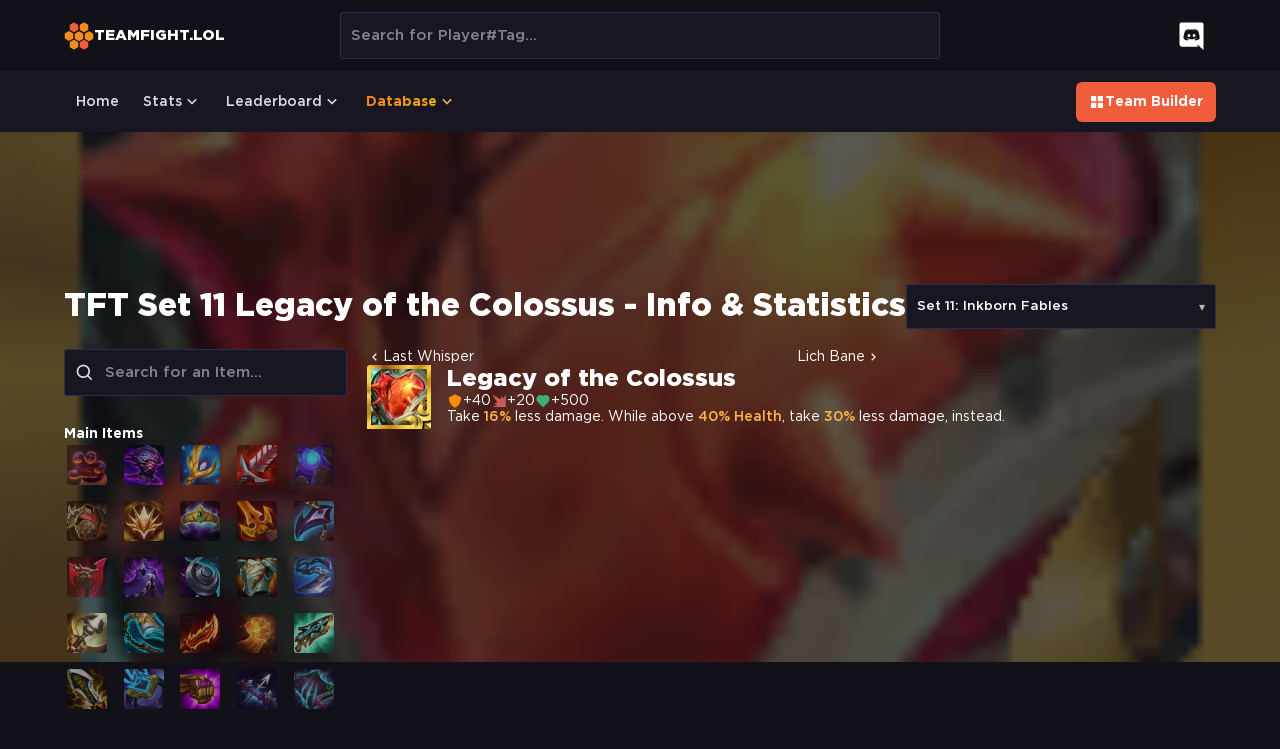

--- FILE ---
content_type: text/html;charset=utf-8
request_url: https://teamfight.lol/database/items/Set11/legacy-of-the-colossus
body_size: 65253
content:
<!DOCTYPE html><html><head><meta charset="utf-8"><meta name="viewport" content="width=device-width, initial-scale=1"><script type="importmap">{"imports":{"#entry":"/_nuxt/qVnjeYDT.js"}}</script><title>TFT Set 11 Legacy of the Colossus - TFT Recipe &amp; Statistics | Teamfight.lol</title><link rel="preconnect" href="https://cdn.teamfight.lol" crossorigin="anonymous"><style>:root{--Elevation-0:#121018;--Elevation-0-90:rgba(18,16,24,.9);--Elevation-0-80:rgba(18,16,24,.8);--Elevation-0-70:rgba(18,16,24,.7);--Elevation-0-60:rgba(18,16,24,.6);--Elevation-0-40:rgba(18,16,24,.4);--Elevation-0-20:rgba(18,16,24,.2);--Elevation-1:#181620;--Elevation-1-90:rgba(24,22,32,.9);--Elevation-1-80:rgba(24,22,32,.8);--Elevation-1-70:rgba(24,22,32,.7);--Elevation-1-60:rgba(24,22,32,.6);--Elevation-1-40:rgba(24,22,32,.4);--Elevation-1-20:rgba(24,22,32,.2);--Elevation-2:#1e1c28;--Elevation-2-90:rgba(30,28,40,.9);--Elevation-2-80:rgba(30,28,40,.8);--Elevation-2-60:rgba(30,28,40,.6);--Elevation-2-40:rgba(30,28,40,.4);--Elevation-2-20:rgba(30,28,40,.2);--Elevation-3:#262332;--Elevation-3-90:rgba(38,35,50,.9);--Elevation-3-80:rgba(38,35,50,.8);--Elevation-3-60:rgba(38,35,50,.6);--Elevation-3-40:rgba(38,35,50,.4);--Elevation-3-20:rgba(38,35,50,.2);--Brand-Orange:#f15d3b;--Brand-Orange-Hover:#e54d2b;--Brand-Orange-Active:#d63d1b;--Brand-Orange-80:rgba(241,93,59,.8);--Brand-Orange-60:rgba(241,93,59,.6);--Brand-Orange-30:rgba(241,93,59,.3);--Brand-Orange-10:rgba(241,93,59,.1);--Brand-Yellow:#fcb34a;--Brand-Yellow-80:rgba(252,179,74,.8);--Brand-Yellow-60:rgba(252,179,74,.6);--Brand-Purple:#8b7fff;--Brand-Purple-80:rgba(139,127,255,.8);--Brand-Purple-40:rgba(139,127,255,.4);--Brand-Purple-20:rgba(139,127,255,.2);--Color-Orange:var(--Brand-Orange);--Color-Yellow:var(--Brand-Yellow);--Color-Grey:#292a3b;--Text-Primary:#fff;--Text-Secondary:hsla(0,0%,100%,.8);--Text-Tertiary:hsla(0,0%,100%,.6);--Text-Quaternary:hsla(0,0%,100%,.4);--Text-Disabled:hsla(0,0%,100%,.3);--UI-Text:var(--Text-Primary);--UI-Text-80:var(--Text-Secondary);--UI-Text-60:var(--Text-Tertiary);--UI-Text-40:var(--Text-Quaternary);--Interactive-Hover:hsla(0,0%,100%,.08);--Interactive-Active:hsla(0,0%,100%,.12);--Interactive-Focus:var(--Brand-Purple-40);--Interactive-Disabled:hsla(0,0%,100%,.05);--Border-Subtle:hsla(0,0%,100%,.04);--Border-Default:hsla(0,0%,100%,.08);--Border-Medium:hsla(0,0%,100%,.12);--Border-Strong:hsla(0,0%,100%,.16);--Border-Interactive:rgba(139,127,255,.2);--Border-Interactive-Hover:rgba(139,127,255,.3);--Border-Focus:rgba(139,127,255,.5);--Border-Success:rgba(79,220,174,.4);--Border-Error:rgba(229,77,66,.4);--Border-Warning:rgba(252,179,74,.4);--UI-Border:var(--Border-Default);--UI-Border-Soft:var(--Border-Subtle);--UI-Outline:var(--Border-Strong);--Success:#4ade80;--Success-Hover:#3dc972;--Success-BG:rgba(74,222,128,.12);--Success-Border:rgba(74,222,128,.3);--Warning:#fbbf24;--Warning-Hover:#f0b416;--Warning-BG:rgba(251,191,36,.12);--Warning-Border:rgba(251,191,36,.3);--Danger:#ef4444;--Danger-Hover:#dc2626;--Danger-BG:rgba(239,68,68,.12);--Danger-Border:rgba(239,68,68,.3);--Info:#3b82f6;--Info-Hover:#2563eb;--Info-BG:rgba(59,130,246,.12);--Info-Border:rgba(59,130,246,.3);--UI-Success:var(--Success);--UI-Success-20:var(--Success-BG);--UI-Warning:var(--Warning);--UI-Warning-20:var(--Warning-BG);--UI-Danger:var(--Danger);--UI-Danger-20:var(--Danger-BG);--UI-Accent:var(--Brand-Orange);--UI-Accent-80:var(--Brand-Orange-80);--UI-Accent-60:var(--Brand-Orange-60);--UI-Accent-30:var(--Brand-Orange-30);--Overlay-Dark:rgba(0,0,0,.7);--Overlay-Medium:rgba(0,0,0,.55);--Overlay-Light:rgba(0,0,0,.3);--Glass-Tint:hsla(0,0%,100%,.04);--Scrim:rgba(0,0,0,.4);--UI-Overlay:var(--Overlay-Medium);--UI-Glass:var(--Glass-Tint);--Space-0:0;--Space-1:.4rem;--Space-2:.8rem;--Space-3:1.2rem;--Space-4:1.6rem;--Space-5:2rem;--Space-6:2.4rem;--Space-8:3.2rem;--Space-10:4rem;--Space-12:4.8rem;--Space-16:6.4rem;--Space-20:8rem;--Radius-None:0;--Radius-XS:.3rem;--Radius-SM:.6rem;--Radius-MD:.8rem;--Radius-LG:1.2rem;--Radius-XL:1.6rem;--Radius-2XL:2.4rem;--Radius-Full:9999px;--Radius-S:var(--Radius-SM);--Radius-M:var(--Radius-MD);--Radius-L:var(--Radius-LG);--BorderRadius-S:var(--Radius-XS);--Gradient-Elevation-Subtle:linear-gradient(265deg,var(--Elevation-1) 0%,var(--Elevation-0) 100%);--Gradient-Elevation-Subtle-Dark:linear-gradient(265deg,var(--Elevation-0) 0%,#0e0c14 100%);--Gradient-Elevation-Medium:linear-gradient(195deg,var(--Elevation-1) 0%,var(--Elevation-0) 100%);--Gradient-Elevation-Strong:linear-gradient(180deg,var(--Elevation-2) 0%,var(--Elevation-0) 100%);--Gradient-Brand-Orange:linear-gradient(243.96deg,#f1bd00 -25.57%,#f15d3b 160.76%);--Gradient-Brand-Fade:linear-gradient(180deg,rgba(20,22,39,0) -100%,var(--Elevation-0) 100%);--Gradient-Radial-Fade:radial-gradient(closest-side,transparent,var(--Elevation-0));--Shadow-Elevation-0:none;--Shadow-Elevation-1:0 1px 3px rgba(0,0,0,.2);--Shadow-Elevation-2:0 4px 12px rgba(0,0,0,.25);--Shadow-Elevation-3:0 12px 28px rgba(0,0,0,.35);--Shadow-Elevation-4:0 20px 48px rgba(0,0,0,.45);--Shadow-1:var(--Shadow-Elevation-1);--Shadow-2:var(--Shadow-Elevation-2);--Shadow-3:var(--Shadow-Elevation-3);--Font-Family:ui-sans-serif,system-ui,-apple-system,Segoe UI,Roboto,Inter,"Helvetica Neue",Arial,"Noto Sans","Apple Color Emoji","Segoe UI Emoji","Segoe UI Symbol";--Font-Mono:ui-monospace,SFMono-Regular,Menlo,Monaco,Consolas,"Liberation Mono","Courier New",monospace;--Font-Weight-Light:200;--Font-Weight-Regular:400;--Font-Weight-Medium:500;--Font-Weight-Semibold:600;--Font-Weight-Bold:700;--Font-Weight-Black:800;--FontWeight-Normal:var(--Font-Weight-Light);--FontWeight-Medium:var(--Font-Weight-Regular);--FontWeight-Bold:var(--Font-Weight-Semibold);--FontWeight-Black:var(--Font-Weight-Black);--Font-Size-2XS:1rem;--Font-Size-XS:1.2rem;--Font-Size-SM:1.3rem;--Font-Size-MD:1.4rem;--Font-Size-LG:1.6rem;--Font-Size-XL:1.8rem;--Font-Size-2XL:2.4rem;--Font-Size-3XL:3rem;--Font-Size-4XL:3.6rem;--Font-Size-5XL:4.8rem;--FontSize-XS:var(--Font-Size-XS);--FontSize-SM:var(--Font-Size-SM);--FontSize-MD:var(--Font-Size-MD);--FontSize-LG:var(--Font-Size-LG);--FontSize-XL:var(--Font-Size-XL);--FontSize-2XL:var(--Font-Size-2XL);--FontSize-3XL:var(--Font-Size-3XL);--Line-Height-Tight:1.2;--Line-Height-Snug:1.375;--Line-Height-Normal:1.5;--Line-Height-Relaxed:1.625;--Line-Height-Loose:2;--LineHeight-Tight:var(--Line-Height-Tight);--LineHeight-Base:var(--Line-Height-Normal);--LineHeight-Relax:var(--Line-Height-Relaxed);--Ease-In:cubic-bezier(.4,0,1,1);--Ease-Out:cubic-bezier(0,0,.2,1);--Ease-In-Out:cubic-bezier(.4,0,.2,1);--Ease-Standard:cubic-bezier(.2,.8,.2,1);--Ease-Emphasized:cubic-bezier(.2,.8,0,1);--Ease-Bounce:cubic-bezier(.68,-.55,.265,1.55);--Duration-Instant:80ms;--Duration-Fast:.12s;--Duration-Normal:.2s;--Duration-Moderate:.3s;--Duration-Slow:.4s;--Duration-Slower:.6s;--Dur-XS:var(--Duration-Fast);--Dur-SM:var(--Duration-Normal);--Dur-MD:var(--Duration-Moderate);--Dur-LG:var(--Duration-Slow);--Control-Height-XS:2.4rem;--Control-Height-SM:3.2rem;--Control-Height-MD:4rem;--Control-Height-LG:4.8rem;--Control-Height-XL:5.6rem;--Layout-Max-Width:144rem;--Layout-Max-Width-Narrow:96rem;--Layout-Max-Width-Wide:192rem;--Header-Height:6rem;--Footer-Height:14rem;--Sidebar-Width:28rem;--Nav-Height-Mobile:5rem;--View-MaxWidth:var(--Layout-Max-Width);--TopNav-Height:var(--Header-Height);--BottomNav-Height:0rem;--Nav-Height:calc(var(--Header-Height) + var(--BottomNav-Height));--Z-Basement:-1;--Z-Base:0;--Z-Sticky:50;--Z-Header:100;--Z-Dropdown:500;--Z-Overlay:900;--Z-Modal:1000;--Z-Popover:1100;--Z-Toast:1200;--Z-Tooltip:1300;--Button-Primary-BG:var(--Brand-Orange);--Button-Primary-BG-Hover:var(--Brand-Orange-Hover);--Button-Primary-Text:#fff;--Button-Secondary-BG:var(--Elevation-1);--Button-Secondary-BG-Hover:var(--Elevation-2);--Button-Secondary-Border:var(--Border-Interactive);--Card-BG:var(--Elevation-1);--Card-BG-Hover:var(--Elevation-2);--Card-Border:var(--Border-Default);--Card-Shadow:var(--Shadow-Elevation-1);--Tooltip-BG:var(--Elevation-2);--Tooltip-Border:var(--Border-Default);--Tooltip-Shadow:var(--Shadow-Elevation-3);--Input-BG:var(--Elevation-1);--Input-Border:var(--Border-Interactive);--Input-Border-Hover:var(--Border-Interactive-Hover);--Input-Border-Focus:var(--Border-Focus);--Input-Text:var(--Text-Primary);--Input-Placeholder:var(--Text-Quaternary);--Hex-Border:var(--Border-Default);--Trait-Bronze:#cd7f32;--Trait-Silver:silver;--Trait-Gold:gold;--Trait-Chromatic:linear-gradient(135deg,#667eea,#764ba2)}@media (min-width:576px){:root{--Footer-Height:12rem}}@media (min-width:768px){:root{--Footer-Height:10rem;--BottomNav-Height:5rem}}@media (min-width:960px){:root{--Footer-Height:8rem}}.v-enter-active,.v-leave-active{transition:opacity .5s ease}.v-enter-from,.v-leave-to{opacity:0}.slide-fade-enter-active,.slide-fade-leave-active{transition:all .5s cubic-bezier(1,.5,.8,1)}.slide-fade-enter-from,.slide-fade-leave-to{opacity:0;transform:translateY(-50rem)}.list-enter-active,.list-leave-active,.list-move{transition:all .5s ease}.list-enter-from,.list-leave-to{opacity:0;transform:translate(30px)}.list-leave-active{position:absolute}@font-face{font-display:swap;font-family:GothamPro;font-style:normal;font-weight:100;src:url(https://cdn.teamfight.lol/fonts/GothamPro-Light.woff2) format("woff2")}@font-face{font-display:swap;font-family:GothamPro;font-style:normal;font-weight:200;src:url(https://cdn.teamfight.lol/fonts/GothamPro.woff2) format("woff2")}@font-face{font-display:swap;font-family:GothamPro;font-style:normal;font-weight:400;src:url(https://cdn.teamfight.lol/fonts/GothamPro-Medium.woff2) format("woff2")}@font-face{font-display:swap;font-family:GothamPro;font-style:normal;font-weight:600;src:url(https://cdn.teamfight.lol/fonts/GothamPro-Bold.woff2) format("woff2")}@font-face{font-display:swap;font-family:GothamPro;font-style:normal;font-weight:800;src:url(https://cdn.teamfight.lol/fonts/GothamPro-Black.woff2) format("woff2")}.ui-fade-enter-active,.ui-fade-leave-active{transition:opacity .14s ease}.ui-fade-enter-from,.ui-fade-leave-to{opacity:0}.ui-pop-enter-active,.ui-pop-leave-active{transform-origin:top center;transition:opacity .14s ease,transform .14s ease}.ui-pop-enter-from,.ui-pop-leave-to{opacity:0;transform:translateY(-4px) scale(.98)}.ui-backdrop-enter-active,.ui-backdrop-leave-active{transition:opacity .18s ease}.ui-backdrop-enter-from,.ui-backdrop-leave-to{opacity:0}html{background-color:var(--Elevation-0);font-size:10px}body{color:var(--UI-Text);font-size:1.4rem;height:100dvh;line-height:120%;scroll-behavior:smooth;scrollbar-color:rgba(86,87,112,.8) transparent}body,html{font-weight:var(--FontWeight-Normal);margin:0;overflow:hidden}*,:after,:before,body,html{font-family:GothamPro,system-ui,-apple-system,BlinkMacSystemFont,Segoe UI,Arial,sans-serif}*,:after,:before{box-sizing:border-box;font-smooth:always;font-smoothing:antialiased;-webkit-font-smoothing:antialiased;-moz-osx-font-smoothing:grayscale;word-break:break-word}[role=button]{cursor:pointer}a{text-decoration:none}a,a:visited{color:inherit}h1,h2,h3,h4,h5,h6,p{line-height:1.2;margin:0}h1{font-size:3rem;font-weight:var(--FontWeight-Black)}@media (min-width:960px){h1{font-size:3.2rem}}h2{font-size:2.2rem;font-weight:var(--FontWeight-Black)}@media (min-width:960px){h2{font-size:2.4rem}}h3{font-size:1.8rem;font-weight:var(--FontWeight-Black)}@media (min-width:960px){h3{font-size:2rem}}h4{font-size:1.4rem;font-weight:var(--FontWeight-Bold)}.v-popper--theme-tooltip .v-popper__inner{background:none;box-shadow:.5rem .5rem .5rem .5rem #00000080;opacity:.95;padding:0}.v-popper--theme-dropdown,.v-popper--theme-dropdown .v-popper__wrapper .v-popper__inner{background:none;border:none}.v-popper--theme-dropdown .v-popper__wrapper .v-popper__arrow-container .v-popper__arrow-inner,.v-popper--theme-dropdown .v-popper__wrapper .v-popper__arrow-container .v-popper__arrow-outer{border-color:var(--Elevation-1)}.TFTKeyword,.variable{font-weight:500}.TFTKeyword{font-style:italic}.rules,.tftitemrules{font-style:italic;opacity:.8}.tftbold{font-weight:500}.TFTRadiantItemBonus{color:var(--Color-Yellow);font-weight:500}.draggable{touch-action:none}</style><style>.vue-recycle-scroller{position:relative}.vue-recycle-scroller.direction-vertical:not(.page-mode){overflow-y:auto}.vue-recycle-scroller.direction-horizontal:not(.page-mode){overflow-x:auto}.vue-recycle-scroller.direction-horizontal{display:-webkit-box;display:-ms-flexbox;display:flex}.vue-recycle-scroller__slot{-webkit-box-flex:1;-ms-flex:auto 0 0px;flex:auto 0 0}.vue-recycle-scroller__item-wrapper{-webkit-box-flex:1;-webkit-box-sizing:border-box;box-sizing:border-box;-ms-flex:1;flex:1;overflow:hidden;position:relative}.vue-recycle-scroller.ready .vue-recycle-scroller__item-view{left:0;position:absolute;top:0;will-change:transform}.vue-recycle-scroller.direction-vertical .vue-recycle-scroller__item-wrapper{width:100%}.vue-recycle-scroller.direction-horizontal .vue-recycle-scroller__item-wrapper{height:100%}.vue-recycle-scroller.ready.direction-vertical .vue-recycle-scroller__item-view{width:100%}.vue-recycle-scroller.ready.direction-horizontal .vue-recycle-scroller__item-view{height:100%}.resize-observer[data-v-b329ee4c]{background-color:transparent;border:none;opacity:0}.resize-observer[data-v-b329ee4c],.resize-observer[data-v-b329ee4c] object{display:block;height:100%;left:0;overflow:hidden;pointer-events:none;position:absolute;top:0;width:100%;z-index:-1}</style><style>[data-v-3c197e8c]:root{--Elevation-0:#121018;--Elevation-0-90:rgba(18,16,24,.9);--Elevation-0-80:rgba(18,16,24,.8);--Elevation-0-70:rgba(18,16,24,.7);--Elevation-0-60:rgba(18,16,24,.6);--Elevation-0-40:rgba(18,16,24,.4);--Elevation-0-20:rgba(18,16,24,.2);--Elevation-1:#181620;--Elevation-1-90:rgba(24,22,32,.9);--Elevation-1-80:rgba(24,22,32,.8);--Elevation-1-70:rgba(24,22,32,.7);--Elevation-1-60:rgba(24,22,32,.6);--Elevation-1-40:rgba(24,22,32,.4);--Elevation-1-20:rgba(24,22,32,.2);--Elevation-2:#1e1c28;--Elevation-2-90:rgba(30,28,40,.9);--Elevation-2-80:rgba(30,28,40,.8);--Elevation-2-60:rgba(30,28,40,.6);--Elevation-2-40:rgba(30,28,40,.4);--Elevation-2-20:rgba(30,28,40,.2);--Elevation-3:#262332;--Elevation-3-90:rgba(38,35,50,.9);--Elevation-3-80:rgba(38,35,50,.8);--Elevation-3-60:rgba(38,35,50,.6);--Elevation-3-40:rgba(38,35,50,.4);--Elevation-3-20:rgba(38,35,50,.2);--Brand-Orange:#f15d3b;--Brand-Orange-Hover:#e54d2b;--Brand-Orange-Active:#d63d1b;--Brand-Orange-80:rgba(241,93,59,.8);--Brand-Orange-60:rgba(241,93,59,.6);--Brand-Orange-30:rgba(241,93,59,.3);--Brand-Orange-10:rgba(241,93,59,.1);--Brand-Yellow:#fcb34a;--Brand-Yellow-80:rgba(252,179,74,.8);--Brand-Yellow-60:rgba(252,179,74,.6);--Brand-Purple:#8b7fff;--Brand-Purple-80:rgba(139,127,255,.8);--Brand-Purple-40:rgba(139,127,255,.4);--Brand-Purple-20:rgba(139,127,255,.2);--Color-Orange:var(--Brand-Orange);--Color-Yellow:var(--Brand-Yellow);--Color-Grey:#292a3b;--Text-Primary:#fff;--Text-Secondary:hsla(0,0%,100%,.8);--Text-Tertiary:hsla(0,0%,100%,.6);--Text-Quaternary:hsla(0,0%,100%,.4);--Text-Disabled:hsla(0,0%,100%,.3);--UI-Text:var(--Text-Primary);--UI-Text-80:var(--Text-Secondary);--UI-Text-60:var(--Text-Tertiary);--UI-Text-40:var(--Text-Quaternary);--Interactive-Hover:hsla(0,0%,100%,.08);--Interactive-Active:hsla(0,0%,100%,.12);--Interactive-Focus:var(--Brand-Purple-40);--Interactive-Disabled:hsla(0,0%,100%,.05);--Border-Subtle:hsla(0,0%,100%,.04);--Border-Default:hsla(0,0%,100%,.08);--Border-Medium:hsla(0,0%,100%,.12);--Border-Strong:hsla(0,0%,100%,.16);--Border-Interactive:rgba(139,127,255,.2);--Border-Interactive-Hover:rgba(139,127,255,.3);--Border-Focus:rgba(139,127,255,.5);--Border-Success:rgba(79,220,174,.4);--Border-Error:rgba(229,77,66,.4);--Border-Warning:rgba(252,179,74,.4);--UI-Border:var(--Border-Default);--UI-Border-Soft:var(--Border-Subtle);--UI-Outline:var(--Border-Strong);--Success:#4ade80;--Success-Hover:#3dc972;--Success-BG:rgba(74,222,128,.12);--Success-Border:rgba(74,222,128,.3);--Warning:#fbbf24;--Warning-Hover:#f0b416;--Warning-BG:rgba(251,191,36,.12);--Warning-Border:rgba(251,191,36,.3);--Danger:#ef4444;--Danger-Hover:#dc2626;--Danger-BG:rgba(239,68,68,.12);--Danger-Border:rgba(239,68,68,.3);--Info:#3b82f6;--Info-Hover:#2563eb;--Info-BG:rgba(59,130,246,.12);--Info-Border:rgba(59,130,246,.3);--UI-Success:var(--Success);--UI-Success-20:var(--Success-BG);--UI-Warning:var(--Warning);--UI-Warning-20:var(--Warning-BG);--UI-Danger:var(--Danger);--UI-Danger-20:var(--Danger-BG);--UI-Accent:var(--Brand-Orange);--UI-Accent-80:var(--Brand-Orange-80);--UI-Accent-60:var(--Brand-Orange-60);--UI-Accent-30:var(--Brand-Orange-30);--Overlay-Dark:rgba(0,0,0,.7);--Overlay-Medium:rgba(0,0,0,.55);--Overlay-Light:rgba(0,0,0,.3);--Glass-Tint:hsla(0,0%,100%,.04);--Scrim:rgba(0,0,0,.4);--UI-Overlay:var(--Overlay-Medium);--UI-Glass:var(--Glass-Tint);--Space-0:0;--Space-1:.4rem;--Space-2:.8rem;--Space-3:1.2rem;--Space-4:1.6rem;--Space-5:2rem;--Space-6:2.4rem;--Space-8:3.2rem;--Space-10:4rem;--Space-12:4.8rem;--Space-16:6.4rem;--Space-20:8rem;--Radius-None:0;--Radius-XS:.3rem;--Radius-SM:.6rem;--Radius-MD:.8rem;--Radius-LG:1.2rem;--Radius-XL:1.6rem;--Radius-2XL:2.4rem;--Radius-Full:9999px;--Radius-S:var(--Radius-SM);--Radius-M:var(--Radius-MD);--Radius-L:var(--Radius-LG);--BorderRadius-S:var(--Radius-XS);--Gradient-Elevation-Subtle:linear-gradient(265deg,var(--Elevation-1) 0%,var(--Elevation-0) 100%);--Gradient-Elevation-Subtle-Dark:linear-gradient(265deg,var(--Elevation-0) 0%,#0e0c14 100%);--Gradient-Elevation-Medium:linear-gradient(195deg,var(--Elevation-1) 0%,var(--Elevation-0) 100%);--Gradient-Elevation-Strong:linear-gradient(180deg,var(--Elevation-2) 0%,var(--Elevation-0) 100%);--Gradient-Brand-Orange:linear-gradient(243.96deg,#f1bd00 -25.57%,#f15d3b 160.76%);--Gradient-Brand-Fade:linear-gradient(180deg,rgba(20,22,39,0) -100%,var(--Elevation-0) 100%);--Gradient-Radial-Fade:radial-gradient(closest-side,transparent,var(--Elevation-0));--Shadow-Elevation-0:none;--Shadow-Elevation-1:0 1px 3px rgba(0,0,0,.2);--Shadow-Elevation-2:0 4px 12px rgba(0,0,0,.25);--Shadow-Elevation-3:0 12px 28px rgba(0,0,0,.35);--Shadow-Elevation-4:0 20px 48px rgba(0,0,0,.45);--Shadow-1:var(--Shadow-Elevation-1);--Shadow-2:var(--Shadow-Elevation-2);--Shadow-3:var(--Shadow-Elevation-3);--Font-Family:ui-sans-serif,system-ui,-apple-system,Segoe UI,Roboto,Inter,"Helvetica Neue",Arial,"Noto Sans","Apple Color Emoji","Segoe UI Emoji","Segoe UI Symbol";--Font-Mono:ui-monospace,SFMono-Regular,Menlo,Monaco,Consolas,"Liberation Mono","Courier New",monospace;--Font-Weight-Light:200;--Font-Weight-Regular:400;--Font-Weight-Medium:500;--Font-Weight-Semibold:600;--Font-Weight-Bold:700;--Font-Weight-Black:800;--FontWeight-Normal:var(--Font-Weight-Light);--FontWeight-Medium:var(--Font-Weight-Regular);--FontWeight-Bold:var(--Font-Weight-Semibold);--FontWeight-Black:var(--Font-Weight-Black);--Font-Size-2XS:1rem;--Font-Size-XS:1.2rem;--Font-Size-SM:1.3rem;--Font-Size-MD:1.4rem;--Font-Size-LG:1.6rem;--Font-Size-XL:1.8rem;--Font-Size-2XL:2.4rem;--Font-Size-3XL:3rem;--Font-Size-4XL:3.6rem;--Font-Size-5XL:4.8rem;--FontSize-XS:var(--Font-Size-XS);--FontSize-SM:var(--Font-Size-SM);--FontSize-MD:var(--Font-Size-MD);--FontSize-LG:var(--Font-Size-LG);--FontSize-XL:var(--Font-Size-XL);--FontSize-2XL:var(--Font-Size-2XL);--FontSize-3XL:var(--Font-Size-3XL);--Line-Height-Tight:1.2;--Line-Height-Snug:1.375;--Line-Height-Normal:1.5;--Line-Height-Relaxed:1.625;--Line-Height-Loose:2;--LineHeight-Tight:var(--Line-Height-Tight);--LineHeight-Base:var(--Line-Height-Normal);--LineHeight-Relax:var(--Line-Height-Relaxed);--Ease-In:cubic-bezier(.4,0,1,1);--Ease-Out:cubic-bezier(0,0,.2,1);--Ease-In-Out:cubic-bezier(.4,0,.2,1);--Ease-Standard:cubic-bezier(.2,.8,.2,1);--Ease-Emphasized:cubic-bezier(.2,.8,0,1);--Ease-Bounce:cubic-bezier(.68,-.55,.265,1.55);--Duration-Instant:80ms;--Duration-Fast:.12s;--Duration-Normal:.2s;--Duration-Moderate:.3s;--Duration-Slow:.4s;--Duration-Slower:.6s;--Dur-XS:var(--Duration-Fast);--Dur-SM:var(--Duration-Normal);--Dur-MD:var(--Duration-Moderate);--Dur-LG:var(--Duration-Slow);--Control-Height-XS:2.4rem;--Control-Height-SM:3.2rem;--Control-Height-MD:4rem;--Control-Height-LG:4.8rem;--Control-Height-XL:5.6rem;--Layout-Max-Width:144rem;--Layout-Max-Width-Narrow:96rem;--Layout-Max-Width-Wide:192rem;--Header-Height:6rem;--Footer-Height:14rem;--Sidebar-Width:28rem;--Nav-Height-Mobile:5rem;--View-MaxWidth:var(--Layout-Max-Width);--TopNav-Height:var(--Header-Height);--BottomNav-Height:0rem;--Nav-Height:calc(var(--Header-Height) + var(--BottomNav-Height));--Z-Basement:-1;--Z-Base:0;--Z-Sticky:50;--Z-Header:100;--Z-Dropdown:500;--Z-Overlay:900;--Z-Modal:1000;--Z-Popover:1100;--Z-Toast:1200;--Z-Tooltip:1300;--Button-Primary-BG:var(--Brand-Orange);--Button-Primary-BG-Hover:var(--Brand-Orange-Hover);--Button-Primary-Text:#fff;--Button-Secondary-BG:var(--Elevation-1);--Button-Secondary-BG-Hover:var(--Elevation-2);--Button-Secondary-Border:var(--Border-Interactive);--Card-BG:var(--Elevation-1);--Card-BG-Hover:var(--Elevation-2);--Card-Border:var(--Border-Default);--Card-Shadow:var(--Shadow-Elevation-1);--Tooltip-BG:var(--Elevation-2);--Tooltip-Border:var(--Border-Default);--Tooltip-Shadow:var(--Shadow-Elevation-3);--Input-BG:var(--Elevation-1);--Input-Border:var(--Border-Interactive);--Input-Border-Hover:var(--Border-Interactive-Hover);--Input-Border-Focus:var(--Border-Focus);--Input-Text:var(--Text-Primary);--Input-Placeholder:var(--Text-Quaternary);--Hex-Border:var(--Border-Default);--Trait-Bronze:#cd7f32;--Trait-Silver:silver;--Trait-Gold:gold;--Trait-Chromatic:linear-gradient(135deg,#667eea,#764ba2)}@media (min-width:576px){[data-v-3c197e8c]:root{--Footer-Height:12rem}}@media (min-width:768px){[data-v-3c197e8c]:root{--Footer-Height:10rem;--BottomNav-Height:5rem}}@media (min-width:960px){[data-v-3c197e8c]:root{--Footer-Height:8rem}}.v-enter-active[data-v-3c197e8c],.v-leave-active[data-v-3c197e8c]{transition:opacity .5s ease}.v-enter-from[data-v-3c197e8c],.v-leave-to[data-v-3c197e8c]{opacity:0}.slide-fade-enter-active[data-v-3c197e8c],.slide-fade-leave-active[data-v-3c197e8c]{transition:all .5s cubic-bezier(1,.5,.8,1)}.slide-fade-enter-from[data-v-3c197e8c],.slide-fade-leave-to[data-v-3c197e8c]{opacity:0;transform:translateY(-50rem)}.list-enter-active[data-v-3c197e8c],.list-leave-active[data-v-3c197e8c],.list-move[data-v-3c197e8c]{transition:all .5s ease}.list-enter-from[data-v-3c197e8c],.list-leave-to[data-v-3c197e8c]{opacity:0;transform:translate(30px)}.list-leave-active[data-v-3c197e8c]{position:absolute}@font-face{font-display:swap;font-family:GothamPro;font-style:normal;font-weight:100;src:url(https://cdn.teamfight.lol/fonts/GothamPro-Light.woff2) format("woff2")}@font-face{font-display:swap;font-family:GothamPro;font-style:normal;font-weight:200;src:url(https://cdn.teamfight.lol/fonts/GothamPro.woff2) format("woff2")}@font-face{font-display:swap;font-family:GothamPro;font-style:normal;font-weight:400;src:url(https://cdn.teamfight.lol/fonts/GothamPro-Medium.woff2) format("woff2")}@font-face{font-display:swap;font-family:GothamPro;font-style:normal;font-weight:600;src:url(https://cdn.teamfight.lol/fonts/GothamPro-Bold.woff2) format("woff2")}@font-face{font-display:swap;font-family:GothamPro;font-style:normal;font-weight:800;src:url(https://cdn.teamfight.lol/fonts/GothamPro-Black.woff2) format("woff2")}.ui-fade-enter-active[data-v-3c197e8c],.ui-fade-leave-active[data-v-3c197e8c]{transition:opacity .14s ease}.ui-fade-enter-from[data-v-3c197e8c],.ui-fade-leave-to[data-v-3c197e8c]{opacity:0}.ui-pop-enter-active[data-v-3c197e8c],.ui-pop-leave-active[data-v-3c197e8c]{transform-origin:top center;transition:opacity .14s ease,transform .14s ease}.ui-pop-enter-from[data-v-3c197e8c],.ui-pop-leave-to[data-v-3c197e8c]{opacity:0;transform:translateY(-4px) scale(.98)}.ui-backdrop-enter-active[data-v-3c197e8c],.ui-backdrop-leave-active[data-v-3c197e8c]{transition:opacity .18s ease}.ui-backdrop-enter-from[data-v-3c197e8c],.ui-backdrop-leave-to[data-v-3c197e8c]{opacity:0}.ui-icon[data-v-3c197e8c]{align-items:center;display:inline-flex;justify-content:center;line-height:1;vertical-align:middle}@keyframes ui-icon-spin-3c197e8c{to{transform:rotate(1turn)}}.is-spinning[data-v-3c197e8c]{animation:ui-icon-spin-3c197e8c var(--ui-icon-spin-duration,1.2s) linear infinite;transform-origin:50% 50%}</style><style>[data-v-c02d29e9]:root{--Elevation-0:#121018;--Elevation-0-90:rgba(18,16,24,.9);--Elevation-0-80:rgba(18,16,24,.8);--Elevation-0-70:rgba(18,16,24,.7);--Elevation-0-60:rgba(18,16,24,.6);--Elevation-0-40:rgba(18,16,24,.4);--Elevation-0-20:rgba(18,16,24,.2);--Elevation-1:#181620;--Elevation-1-90:rgba(24,22,32,.9);--Elevation-1-80:rgba(24,22,32,.8);--Elevation-1-70:rgba(24,22,32,.7);--Elevation-1-60:rgba(24,22,32,.6);--Elevation-1-40:rgba(24,22,32,.4);--Elevation-1-20:rgba(24,22,32,.2);--Elevation-2:#1e1c28;--Elevation-2-90:rgba(30,28,40,.9);--Elevation-2-80:rgba(30,28,40,.8);--Elevation-2-60:rgba(30,28,40,.6);--Elevation-2-40:rgba(30,28,40,.4);--Elevation-2-20:rgba(30,28,40,.2);--Elevation-3:#262332;--Elevation-3-90:rgba(38,35,50,.9);--Elevation-3-80:rgba(38,35,50,.8);--Elevation-3-60:rgba(38,35,50,.6);--Elevation-3-40:rgba(38,35,50,.4);--Elevation-3-20:rgba(38,35,50,.2);--Brand-Orange:#f15d3b;--Brand-Orange-Hover:#e54d2b;--Brand-Orange-Active:#d63d1b;--Brand-Orange-80:rgba(241,93,59,.8);--Brand-Orange-60:rgba(241,93,59,.6);--Brand-Orange-30:rgba(241,93,59,.3);--Brand-Orange-10:rgba(241,93,59,.1);--Brand-Yellow:#fcb34a;--Brand-Yellow-80:rgba(252,179,74,.8);--Brand-Yellow-60:rgba(252,179,74,.6);--Brand-Purple:#8b7fff;--Brand-Purple-80:rgba(139,127,255,.8);--Brand-Purple-40:rgba(139,127,255,.4);--Brand-Purple-20:rgba(139,127,255,.2);--Color-Orange:var(--Brand-Orange);--Color-Yellow:var(--Brand-Yellow);--Color-Grey:#292a3b;--Text-Primary:#fff;--Text-Secondary:hsla(0,0%,100%,.8);--Text-Tertiary:hsla(0,0%,100%,.6);--Text-Quaternary:hsla(0,0%,100%,.4);--Text-Disabled:hsla(0,0%,100%,.3);--UI-Text:var(--Text-Primary);--UI-Text-80:var(--Text-Secondary);--UI-Text-60:var(--Text-Tertiary);--UI-Text-40:var(--Text-Quaternary);--Interactive-Hover:hsla(0,0%,100%,.08);--Interactive-Active:hsla(0,0%,100%,.12);--Interactive-Focus:var(--Brand-Purple-40);--Interactive-Disabled:hsla(0,0%,100%,.05);--Border-Subtle:hsla(0,0%,100%,.04);--Border-Default:hsla(0,0%,100%,.08);--Border-Medium:hsla(0,0%,100%,.12);--Border-Strong:hsla(0,0%,100%,.16);--Border-Interactive:rgba(139,127,255,.2);--Border-Interactive-Hover:rgba(139,127,255,.3);--Border-Focus:rgba(139,127,255,.5);--Border-Success:rgba(79,220,174,.4);--Border-Error:rgba(229,77,66,.4);--Border-Warning:rgba(252,179,74,.4);--UI-Border:var(--Border-Default);--UI-Border-Soft:var(--Border-Subtle);--UI-Outline:var(--Border-Strong);--Success:#4ade80;--Success-Hover:#3dc972;--Success-BG:rgba(74,222,128,.12);--Success-Border:rgba(74,222,128,.3);--Warning:#fbbf24;--Warning-Hover:#f0b416;--Warning-BG:rgba(251,191,36,.12);--Warning-Border:rgba(251,191,36,.3);--Danger:#ef4444;--Danger-Hover:#dc2626;--Danger-BG:rgba(239,68,68,.12);--Danger-Border:rgba(239,68,68,.3);--Info:#3b82f6;--Info-Hover:#2563eb;--Info-BG:rgba(59,130,246,.12);--Info-Border:rgba(59,130,246,.3);--UI-Success:var(--Success);--UI-Success-20:var(--Success-BG);--UI-Warning:var(--Warning);--UI-Warning-20:var(--Warning-BG);--UI-Danger:var(--Danger);--UI-Danger-20:var(--Danger-BG);--UI-Accent:var(--Brand-Orange);--UI-Accent-80:var(--Brand-Orange-80);--UI-Accent-60:var(--Brand-Orange-60);--UI-Accent-30:var(--Brand-Orange-30);--Overlay-Dark:rgba(0,0,0,.7);--Overlay-Medium:rgba(0,0,0,.55);--Overlay-Light:rgba(0,0,0,.3);--Glass-Tint:hsla(0,0%,100%,.04);--Scrim:rgba(0,0,0,.4);--UI-Overlay:var(--Overlay-Medium);--UI-Glass:var(--Glass-Tint);--Space-0:0;--Space-1:.4rem;--Space-2:.8rem;--Space-3:1.2rem;--Space-4:1.6rem;--Space-5:2rem;--Space-6:2.4rem;--Space-8:3.2rem;--Space-10:4rem;--Space-12:4.8rem;--Space-16:6.4rem;--Space-20:8rem;--Radius-None:0;--Radius-XS:.3rem;--Radius-SM:.6rem;--Radius-MD:.8rem;--Radius-LG:1.2rem;--Radius-XL:1.6rem;--Radius-2XL:2.4rem;--Radius-Full:9999px;--Radius-S:var(--Radius-SM);--Radius-M:var(--Radius-MD);--Radius-L:var(--Radius-LG);--BorderRadius-S:var(--Radius-XS);--Gradient-Elevation-Subtle:linear-gradient(265deg,var(--Elevation-1) 0%,var(--Elevation-0) 100%);--Gradient-Elevation-Subtle-Dark:linear-gradient(265deg,var(--Elevation-0) 0%,#0e0c14 100%);--Gradient-Elevation-Medium:linear-gradient(195deg,var(--Elevation-1) 0%,var(--Elevation-0) 100%);--Gradient-Elevation-Strong:linear-gradient(180deg,var(--Elevation-2) 0%,var(--Elevation-0) 100%);--Gradient-Brand-Orange:linear-gradient(243.96deg,#f1bd00 -25.57%,#f15d3b 160.76%);--Gradient-Brand-Fade:linear-gradient(180deg,rgba(20,22,39,0) -100%,var(--Elevation-0) 100%);--Gradient-Radial-Fade:radial-gradient(closest-side,transparent,var(--Elevation-0));--Shadow-Elevation-0:none;--Shadow-Elevation-1:0 1px 3px rgba(0,0,0,.2);--Shadow-Elevation-2:0 4px 12px rgba(0,0,0,.25);--Shadow-Elevation-3:0 12px 28px rgba(0,0,0,.35);--Shadow-Elevation-4:0 20px 48px rgba(0,0,0,.45);--Shadow-1:var(--Shadow-Elevation-1);--Shadow-2:var(--Shadow-Elevation-2);--Shadow-3:var(--Shadow-Elevation-3);--Font-Family:ui-sans-serif,system-ui,-apple-system,Segoe UI,Roboto,Inter,"Helvetica Neue",Arial,"Noto Sans","Apple Color Emoji","Segoe UI Emoji","Segoe UI Symbol";--Font-Mono:ui-monospace,SFMono-Regular,Menlo,Monaco,Consolas,"Liberation Mono","Courier New",monospace;--Font-Weight-Light:200;--Font-Weight-Regular:400;--Font-Weight-Medium:500;--Font-Weight-Semibold:600;--Font-Weight-Bold:700;--Font-Weight-Black:800;--FontWeight-Normal:var(--Font-Weight-Light);--FontWeight-Medium:var(--Font-Weight-Regular);--FontWeight-Bold:var(--Font-Weight-Semibold);--FontWeight-Black:var(--Font-Weight-Black);--Font-Size-2XS:1rem;--Font-Size-XS:1.2rem;--Font-Size-SM:1.3rem;--Font-Size-MD:1.4rem;--Font-Size-LG:1.6rem;--Font-Size-XL:1.8rem;--Font-Size-2XL:2.4rem;--Font-Size-3XL:3rem;--Font-Size-4XL:3.6rem;--Font-Size-5XL:4.8rem;--FontSize-XS:var(--Font-Size-XS);--FontSize-SM:var(--Font-Size-SM);--FontSize-MD:var(--Font-Size-MD);--FontSize-LG:var(--Font-Size-LG);--FontSize-XL:var(--Font-Size-XL);--FontSize-2XL:var(--Font-Size-2XL);--FontSize-3XL:var(--Font-Size-3XL);--Line-Height-Tight:1.2;--Line-Height-Snug:1.375;--Line-Height-Normal:1.5;--Line-Height-Relaxed:1.625;--Line-Height-Loose:2;--LineHeight-Tight:var(--Line-Height-Tight);--LineHeight-Base:var(--Line-Height-Normal);--LineHeight-Relax:var(--Line-Height-Relaxed);--Ease-In:cubic-bezier(.4,0,1,1);--Ease-Out:cubic-bezier(0,0,.2,1);--Ease-In-Out:cubic-bezier(.4,0,.2,1);--Ease-Standard:cubic-bezier(.2,.8,.2,1);--Ease-Emphasized:cubic-bezier(.2,.8,0,1);--Ease-Bounce:cubic-bezier(.68,-.55,.265,1.55);--Duration-Instant:80ms;--Duration-Fast:.12s;--Duration-Normal:.2s;--Duration-Moderate:.3s;--Duration-Slow:.4s;--Duration-Slower:.6s;--Dur-XS:var(--Duration-Fast);--Dur-SM:var(--Duration-Normal);--Dur-MD:var(--Duration-Moderate);--Dur-LG:var(--Duration-Slow);--Control-Height-XS:2.4rem;--Control-Height-SM:3.2rem;--Control-Height-MD:4rem;--Control-Height-LG:4.8rem;--Control-Height-XL:5.6rem;--Layout-Max-Width:144rem;--Layout-Max-Width-Narrow:96rem;--Layout-Max-Width-Wide:192rem;--Header-Height:6rem;--Footer-Height:14rem;--Sidebar-Width:28rem;--Nav-Height-Mobile:5rem;--View-MaxWidth:var(--Layout-Max-Width);--TopNav-Height:var(--Header-Height);--BottomNav-Height:0rem;--Nav-Height:calc(var(--Header-Height) + var(--BottomNav-Height));--Z-Basement:-1;--Z-Base:0;--Z-Sticky:50;--Z-Header:100;--Z-Dropdown:500;--Z-Overlay:900;--Z-Modal:1000;--Z-Popover:1100;--Z-Toast:1200;--Z-Tooltip:1300;--Button-Primary-BG:var(--Brand-Orange);--Button-Primary-BG-Hover:var(--Brand-Orange-Hover);--Button-Primary-Text:#fff;--Button-Secondary-BG:var(--Elevation-1);--Button-Secondary-BG-Hover:var(--Elevation-2);--Button-Secondary-Border:var(--Border-Interactive);--Card-BG:var(--Elevation-1);--Card-BG-Hover:var(--Elevation-2);--Card-Border:var(--Border-Default);--Card-Shadow:var(--Shadow-Elevation-1);--Tooltip-BG:var(--Elevation-2);--Tooltip-Border:var(--Border-Default);--Tooltip-Shadow:var(--Shadow-Elevation-3);--Input-BG:var(--Elevation-1);--Input-Border:var(--Border-Interactive);--Input-Border-Hover:var(--Border-Interactive-Hover);--Input-Border-Focus:var(--Border-Focus);--Input-Text:var(--Text-Primary);--Input-Placeholder:var(--Text-Quaternary);--Hex-Border:var(--Border-Default);--Trait-Bronze:#cd7f32;--Trait-Silver:silver;--Trait-Gold:gold;--Trait-Chromatic:linear-gradient(135deg,#667eea,#764ba2)}@media (min-width:576px){[data-v-c02d29e9]:root{--Footer-Height:12rem}}@media (min-width:768px){[data-v-c02d29e9]:root{--Footer-Height:10rem;--BottomNav-Height:5rem}}@media (min-width:960px){[data-v-c02d29e9]:root{--Footer-Height:8rem}}.v-enter-active[data-v-c02d29e9],.v-leave-active[data-v-c02d29e9]{transition:opacity .5s ease}.v-enter-from[data-v-c02d29e9],.v-leave-to[data-v-c02d29e9]{opacity:0}.slide-fade-enter-active[data-v-c02d29e9],.slide-fade-leave-active[data-v-c02d29e9]{transition:all .5s cubic-bezier(1,.5,.8,1)}.slide-fade-enter-from[data-v-c02d29e9],.slide-fade-leave-to[data-v-c02d29e9]{opacity:0;transform:translateY(-50rem)}.list-enter-active[data-v-c02d29e9],.list-leave-active[data-v-c02d29e9],.list-move[data-v-c02d29e9]{transition:all .5s ease}.list-enter-from[data-v-c02d29e9],.list-leave-to[data-v-c02d29e9]{opacity:0;transform:translate(30px)}.list-leave-active[data-v-c02d29e9]{position:absolute}@font-face{font-display:swap;font-family:GothamPro;font-style:normal;font-weight:100;src:url(https://cdn.teamfight.lol/fonts/GothamPro-Light.woff2) format("woff2")}@font-face{font-display:swap;font-family:GothamPro;font-style:normal;font-weight:200;src:url(https://cdn.teamfight.lol/fonts/GothamPro.woff2) format("woff2")}@font-face{font-display:swap;font-family:GothamPro;font-style:normal;font-weight:400;src:url(https://cdn.teamfight.lol/fonts/GothamPro-Medium.woff2) format("woff2")}@font-face{font-display:swap;font-family:GothamPro;font-style:normal;font-weight:600;src:url(https://cdn.teamfight.lol/fonts/GothamPro-Bold.woff2) format("woff2")}@font-face{font-display:swap;font-family:GothamPro;font-style:normal;font-weight:800;src:url(https://cdn.teamfight.lol/fonts/GothamPro-Black.woff2) format("woff2")}.ui-fade-enter-active[data-v-c02d29e9],.ui-fade-leave-active[data-v-c02d29e9]{transition:opacity .14s ease}.ui-fade-enter-from[data-v-c02d29e9],.ui-fade-leave-to[data-v-c02d29e9]{opacity:0}.ui-pop-enter-active[data-v-c02d29e9],.ui-pop-leave-active[data-v-c02d29e9]{transform-origin:top center;transition:opacity .14s ease,transform .14s ease}.ui-pop-enter-from[data-v-c02d29e9],.ui-pop-leave-to[data-v-c02d29e9]{opacity:0;transform:translateY(-4px) scale(.98)}.ui-backdrop-enter-active[data-v-c02d29e9],.ui-backdrop-leave-active[data-v-c02d29e9]{transition:opacity .18s ease}.ui-backdrop-enter-from[data-v-c02d29e9],.ui-backdrop-leave-to[data-v-c02d29e9]{opacity:0}.ui-btn[data-v-c02d29e9]{--btn-height:3.6rem;--btn-radius:var(--Radius-S,.6rem);--btn-gap:var(--Space-2,.8rem);--btn-pad-x:var(--Space-3,1.2rem);--btn-tran:var(--Dur-SM,.15s) var(--Ease-Standard);--btn-shadow:var(--Shadow-1);--btn-bg:var(--Brand-Orange);--btn-bg-hover:var(--Brand-Orange-Hover);--btn-bg-active:var(--Brand-Orange-Active);--btn-text:var(--Text-Primary);--btn-border:transparent;align-items:center;background:var(--btn-bg);border:1px solid var(--btn-border);border-radius:var(--btn-radius);color:var(--btn-text);cursor:pointer;display:inline-flex;font-size:1.4rem;font-weight:var(--FontWeight-Bold);gap:var(--btn-gap);height:var(--btn-height);justify-content:center;line-height:1;padding:0 var(--btn-pad-x);position:relative;-webkit-user-select:none;-moz-user-select:none;user-select:none;-webkit-tap-highlight-color:transparent;transition:transform var(--btn-tran),background var(--btn-tran),box-shadow var(--btn-tran),border-color var(--btn-tran),opacity var(--btn-tran)}.ui-btn[data-v-c02d29e9]:hover:not(:disabled){background:var(--btn-bg-hover);box-shadow:var(--btn-shadow);transform:translateY(-1px)}.ui-btn.is-pressed[data-v-c02d29e9]:not(:disabled){background:var(--btn-bg-active);box-shadow:var(--Shadow-1);transform:translateY(0) scale(.98)}.ui-btn.is-loading[data-v-c02d29e9],.ui-btn[data-v-c02d29e9]:disabled{box-shadow:none;cursor:not-allowed;opacity:.4;transform:none}.ui-btn[data-v-c02d29e9]:focus-visible{box-shadow:0 0 0 .2rem var(--UI-Outline),var(--btn-shadow);outline:0}.ui-btn.is-block[data-v-c02d29e9]{width:100%}.ui-btn--sm[data-v-c02d29e9]{--btn-height:var(--Control-Height-SM);--btn-pad-x:var(--Space-2);font-size:var(--FontSize-SM)}.ui-btn--md[data-v-c02d29e9]{--btn-height:var(--Control-Height-MD);--btn-pad-x:var(--Space-3);font-size:var(--FontSize-MD)}.ui-btn--lg[data-v-c02d29e9]{--btn-height:var(--Control-Height-LG);--btn-pad-x:var(--Space-4);font-size:var(--FontSize-LG)}.ui-btn--primary[data-v-c02d29e9]{--btn-bg:var(--Brand-Orange);--btn-bg-hover:var(--Brand-Orange-Hover);--btn-bg-active:var(--Brand-Orange-Active);--btn-text:var(--Text-Primary)}.ui-btn--secondary[data-v-c02d29e9]{--btn-bg:var(--Color-Yellow);--btn-bg-hover:color-mix(in srgb,var(--Color-Yellow) 90%,#fff);--btn-bg-active:color-mix(in srgb,var(--Color-Yellow) 80%,#000);--btn-text:var(--Elevation-0);--btn-border:transparent}.ui-btn--text[data-v-c02d29e9]{--btn-bg:transparent;--btn-bg-hover:transparent;--btn-bg-active:transparent;--btn-text:var(--Color-Orange);border:none;font-size:var(--FontSize-SM);padding:0}.ui-btn--text[data-v-c02d29e9],.ui-btn--text[data-v-c02d29e9]:hover:not(:disabled){box-shadow:none}.ui-btn--ghost[data-v-c02d29e9]{--btn-bg:hsla(0,0%,100%,.06);--btn-bg-hover:var(--Border-Medium);--btn-bg-active:hsla(0,0%,100%,.18);--btn-text:var(--UI-Text);--btn-border:var(--Border-Medium);border:1px solid var(--btn-border);font-weight:var(--FontWeight-Medium)}.ui-btn--ghost[data-v-c02d29e9]:hover:not(:disabled){box-shadow:none}.ui-btn__content[data-v-c02d29e9]{align-items:center;display:inline-flex;gap:var(--btn-gap);pointer-events:none}.ui-btn__label[data-v-c02d29e9]{align-items:center;display:flex;gap:.6rem;white-space:nowrap}.ui-btn__icon[data-v-c02d29e9]{align-items:center;display:inline-flex;font-size:1.4em}.ui-btn__icon--prefix[data-v-c02d29e9]{margin-right:.1rem}.ui-btn__icon--suffix[data-v-c02d29e9]{margin-left:.1rem}.ui-btn__ripple[data-v-c02d29e9]{border-radius:inherit;inset:0;overflow:hidden;pointer-events:none;position:absolute}.ui-btn__ripple[data-v-c02d29e9]:after{background:#ffffff40;border-radius:999px;content:"";height:0;inset:0;margin:auto;opacity:0;position:absolute;transform:scale(0);width:0}.ui-btn:active .ui-btn__ripple[data-v-c02d29e9]:after{height:120%;opacity:.15;transform:scale(1);transition:transform .28s var(--Ease-Standard),opacity .38s ease;width:120%}</style><style>[data-v-c0a1db4f]:root{--Elevation-0:#121018;--Elevation-0-90:rgba(18,16,24,.9);--Elevation-0-80:rgba(18,16,24,.8);--Elevation-0-70:rgba(18,16,24,.7);--Elevation-0-60:rgba(18,16,24,.6);--Elevation-0-40:rgba(18,16,24,.4);--Elevation-0-20:rgba(18,16,24,.2);--Elevation-1:#181620;--Elevation-1-90:rgba(24,22,32,.9);--Elevation-1-80:rgba(24,22,32,.8);--Elevation-1-70:rgba(24,22,32,.7);--Elevation-1-60:rgba(24,22,32,.6);--Elevation-1-40:rgba(24,22,32,.4);--Elevation-1-20:rgba(24,22,32,.2);--Elevation-2:#1e1c28;--Elevation-2-90:rgba(30,28,40,.9);--Elevation-2-80:rgba(30,28,40,.8);--Elevation-2-60:rgba(30,28,40,.6);--Elevation-2-40:rgba(30,28,40,.4);--Elevation-2-20:rgba(30,28,40,.2);--Elevation-3:#262332;--Elevation-3-90:rgba(38,35,50,.9);--Elevation-3-80:rgba(38,35,50,.8);--Elevation-3-60:rgba(38,35,50,.6);--Elevation-3-40:rgba(38,35,50,.4);--Elevation-3-20:rgba(38,35,50,.2);--Brand-Orange:#f15d3b;--Brand-Orange-Hover:#e54d2b;--Brand-Orange-Active:#d63d1b;--Brand-Orange-80:rgba(241,93,59,.8);--Brand-Orange-60:rgba(241,93,59,.6);--Brand-Orange-30:rgba(241,93,59,.3);--Brand-Orange-10:rgba(241,93,59,.1);--Brand-Yellow:#fcb34a;--Brand-Yellow-80:rgba(252,179,74,.8);--Brand-Yellow-60:rgba(252,179,74,.6);--Brand-Purple:#8b7fff;--Brand-Purple-80:rgba(139,127,255,.8);--Brand-Purple-40:rgba(139,127,255,.4);--Brand-Purple-20:rgba(139,127,255,.2);--Color-Orange:var(--Brand-Orange);--Color-Yellow:var(--Brand-Yellow);--Color-Grey:#292a3b;--Text-Primary:#fff;--Text-Secondary:hsla(0,0%,100%,.8);--Text-Tertiary:hsla(0,0%,100%,.6);--Text-Quaternary:hsla(0,0%,100%,.4);--Text-Disabled:hsla(0,0%,100%,.3);--UI-Text:var(--Text-Primary);--UI-Text-80:var(--Text-Secondary);--UI-Text-60:var(--Text-Tertiary);--UI-Text-40:var(--Text-Quaternary);--Interactive-Hover:hsla(0,0%,100%,.08);--Interactive-Active:hsla(0,0%,100%,.12);--Interactive-Focus:var(--Brand-Purple-40);--Interactive-Disabled:hsla(0,0%,100%,.05);--Border-Subtle:hsla(0,0%,100%,.04);--Border-Default:hsla(0,0%,100%,.08);--Border-Medium:hsla(0,0%,100%,.12);--Border-Strong:hsla(0,0%,100%,.16);--Border-Interactive:rgba(139,127,255,.2);--Border-Interactive-Hover:rgba(139,127,255,.3);--Border-Focus:rgba(139,127,255,.5);--Border-Success:rgba(79,220,174,.4);--Border-Error:rgba(229,77,66,.4);--Border-Warning:rgba(252,179,74,.4);--UI-Border:var(--Border-Default);--UI-Border-Soft:var(--Border-Subtle);--UI-Outline:var(--Border-Strong);--Success:#4ade80;--Success-Hover:#3dc972;--Success-BG:rgba(74,222,128,.12);--Success-Border:rgba(74,222,128,.3);--Warning:#fbbf24;--Warning-Hover:#f0b416;--Warning-BG:rgba(251,191,36,.12);--Warning-Border:rgba(251,191,36,.3);--Danger:#ef4444;--Danger-Hover:#dc2626;--Danger-BG:rgba(239,68,68,.12);--Danger-Border:rgba(239,68,68,.3);--Info:#3b82f6;--Info-Hover:#2563eb;--Info-BG:rgba(59,130,246,.12);--Info-Border:rgba(59,130,246,.3);--UI-Success:var(--Success);--UI-Success-20:var(--Success-BG);--UI-Warning:var(--Warning);--UI-Warning-20:var(--Warning-BG);--UI-Danger:var(--Danger);--UI-Danger-20:var(--Danger-BG);--UI-Accent:var(--Brand-Orange);--UI-Accent-80:var(--Brand-Orange-80);--UI-Accent-60:var(--Brand-Orange-60);--UI-Accent-30:var(--Brand-Orange-30);--Overlay-Dark:rgba(0,0,0,.7);--Overlay-Medium:rgba(0,0,0,.55);--Overlay-Light:rgba(0,0,0,.3);--Glass-Tint:hsla(0,0%,100%,.04);--Scrim:rgba(0,0,0,.4);--UI-Overlay:var(--Overlay-Medium);--UI-Glass:var(--Glass-Tint);--Space-0:0;--Space-1:.4rem;--Space-2:.8rem;--Space-3:1.2rem;--Space-4:1.6rem;--Space-5:2rem;--Space-6:2.4rem;--Space-8:3.2rem;--Space-10:4rem;--Space-12:4.8rem;--Space-16:6.4rem;--Space-20:8rem;--Radius-None:0;--Radius-XS:.3rem;--Radius-SM:.6rem;--Radius-MD:.8rem;--Radius-LG:1.2rem;--Radius-XL:1.6rem;--Radius-2XL:2.4rem;--Radius-Full:9999px;--Radius-S:var(--Radius-SM);--Radius-M:var(--Radius-MD);--Radius-L:var(--Radius-LG);--BorderRadius-S:var(--Radius-XS);--Gradient-Elevation-Subtle:linear-gradient(265deg,var(--Elevation-1) 0%,var(--Elevation-0) 100%);--Gradient-Elevation-Subtle-Dark:linear-gradient(265deg,var(--Elevation-0) 0%,#0e0c14 100%);--Gradient-Elevation-Medium:linear-gradient(195deg,var(--Elevation-1) 0%,var(--Elevation-0) 100%);--Gradient-Elevation-Strong:linear-gradient(180deg,var(--Elevation-2) 0%,var(--Elevation-0) 100%);--Gradient-Brand-Orange:linear-gradient(243.96deg,#f1bd00 -25.57%,#f15d3b 160.76%);--Gradient-Brand-Fade:linear-gradient(180deg,rgba(20,22,39,0) -100%,var(--Elevation-0) 100%);--Gradient-Radial-Fade:radial-gradient(closest-side,transparent,var(--Elevation-0));--Shadow-Elevation-0:none;--Shadow-Elevation-1:0 1px 3px rgba(0,0,0,.2);--Shadow-Elevation-2:0 4px 12px rgba(0,0,0,.25);--Shadow-Elevation-3:0 12px 28px rgba(0,0,0,.35);--Shadow-Elevation-4:0 20px 48px rgba(0,0,0,.45);--Shadow-1:var(--Shadow-Elevation-1);--Shadow-2:var(--Shadow-Elevation-2);--Shadow-3:var(--Shadow-Elevation-3);--Font-Family:ui-sans-serif,system-ui,-apple-system,Segoe UI,Roboto,Inter,"Helvetica Neue",Arial,"Noto Sans","Apple Color Emoji","Segoe UI Emoji","Segoe UI Symbol";--Font-Mono:ui-monospace,SFMono-Regular,Menlo,Monaco,Consolas,"Liberation Mono","Courier New",monospace;--Font-Weight-Light:200;--Font-Weight-Regular:400;--Font-Weight-Medium:500;--Font-Weight-Semibold:600;--Font-Weight-Bold:700;--Font-Weight-Black:800;--FontWeight-Normal:var(--Font-Weight-Light);--FontWeight-Medium:var(--Font-Weight-Regular);--FontWeight-Bold:var(--Font-Weight-Semibold);--FontWeight-Black:var(--Font-Weight-Black);--Font-Size-2XS:1rem;--Font-Size-XS:1.2rem;--Font-Size-SM:1.3rem;--Font-Size-MD:1.4rem;--Font-Size-LG:1.6rem;--Font-Size-XL:1.8rem;--Font-Size-2XL:2.4rem;--Font-Size-3XL:3rem;--Font-Size-4XL:3.6rem;--Font-Size-5XL:4.8rem;--FontSize-XS:var(--Font-Size-XS);--FontSize-SM:var(--Font-Size-SM);--FontSize-MD:var(--Font-Size-MD);--FontSize-LG:var(--Font-Size-LG);--FontSize-XL:var(--Font-Size-XL);--FontSize-2XL:var(--Font-Size-2XL);--FontSize-3XL:var(--Font-Size-3XL);--Line-Height-Tight:1.2;--Line-Height-Snug:1.375;--Line-Height-Normal:1.5;--Line-Height-Relaxed:1.625;--Line-Height-Loose:2;--LineHeight-Tight:var(--Line-Height-Tight);--LineHeight-Base:var(--Line-Height-Normal);--LineHeight-Relax:var(--Line-Height-Relaxed);--Ease-In:cubic-bezier(.4,0,1,1);--Ease-Out:cubic-bezier(0,0,.2,1);--Ease-In-Out:cubic-bezier(.4,0,.2,1);--Ease-Standard:cubic-bezier(.2,.8,.2,1);--Ease-Emphasized:cubic-bezier(.2,.8,0,1);--Ease-Bounce:cubic-bezier(.68,-.55,.265,1.55);--Duration-Instant:80ms;--Duration-Fast:.12s;--Duration-Normal:.2s;--Duration-Moderate:.3s;--Duration-Slow:.4s;--Duration-Slower:.6s;--Dur-XS:var(--Duration-Fast);--Dur-SM:var(--Duration-Normal);--Dur-MD:var(--Duration-Moderate);--Dur-LG:var(--Duration-Slow);--Control-Height-XS:2.4rem;--Control-Height-SM:3.2rem;--Control-Height-MD:4rem;--Control-Height-LG:4.8rem;--Control-Height-XL:5.6rem;--Layout-Max-Width:144rem;--Layout-Max-Width-Narrow:96rem;--Layout-Max-Width-Wide:192rem;--Header-Height:6rem;--Footer-Height:14rem;--Sidebar-Width:28rem;--Nav-Height-Mobile:5rem;--View-MaxWidth:var(--Layout-Max-Width);--TopNav-Height:var(--Header-Height);--BottomNav-Height:0rem;--Nav-Height:calc(var(--Header-Height) + var(--BottomNav-Height));--Z-Basement:-1;--Z-Base:0;--Z-Sticky:50;--Z-Header:100;--Z-Dropdown:500;--Z-Overlay:900;--Z-Modal:1000;--Z-Popover:1100;--Z-Toast:1200;--Z-Tooltip:1300;--Button-Primary-BG:var(--Brand-Orange);--Button-Primary-BG-Hover:var(--Brand-Orange-Hover);--Button-Primary-Text:#fff;--Button-Secondary-BG:var(--Elevation-1);--Button-Secondary-BG-Hover:var(--Elevation-2);--Button-Secondary-Border:var(--Border-Interactive);--Card-BG:var(--Elevation-1);--Card-BG-Hover:var(--Elevation-2);--Card-Border:var(--Border-Default);--Card-Shadow:var(--Shadow-Elevation-1);--Tooltip-BG:var(--Elevation-2);--Tooltip-Border:var(--Border-Default);--Tooltip-Shadow:var(--Shadow-Elevation-3);--Input-BG:var(--Elevation-1);--Input-Border:var(--Border-Interactive);--Input-Border-Hover:var(--Border-Interactive-Hover);--Input-Border-Focus:var(--Border-Focus);--Input-Text:var(--Text-Primary);--Input-Placeholder:var(--Text-Quaternary);--Hex-Border:var(--Border-Default);--Trait-Bronze:#cd7f32;--Trait-Silver:silver;--Trait-Gold:gold;--Trait-Chromatic:linear-gradient(135deg,#667eea,#764ba2)}@media (min-width:576px){[data-v-c0a1db4f]:root{--Footer-Height:12rem}}@media (min-width:768px){[data-v-c0a1db4f]:root{--Footer-Height:10rem;--BottomNav-Height:5rem}}@media (min-width:960px){[data-v-c0a1db4f]:root{--Footer-Height:8rem}}.v-enter-active[data-v-c0a1db4f],.v-leave-active[data-v-c0a1db4f]{transition:opacity .5s ease}.v-enter-from[data-v-c0a1db4f],.v-leave-to[data-v-c0a1db4f]{opacity:0}.slide-fade-enter-active[data-v-c0a1db4f],.slide-fade-leave-active[data-v-c0a1db4f]{transition:all .5s cubic-bezier(1,.5,.8,1)}.slide-fade-enter-from[data-v-c0a1db4f],.slide-fade-leave-to[data-v-c0a1db4f]{opacity:0;transform:translateY(-50rem)}.list-enter-active[data-v-c0a1db4f],.list-leave-active[data-v-c0a1db4f],.list-move[data-v-c0a1db4f]{transition:all .5s ease}.list-enter-from[data-v-c0a1db4f],.list-leave-to[data-v-c0a1db4f]{opacity:0;transform:translate(30px)}.list-leave-active[data-v-c0a1db4f]{position:absolute}@font-face{font-display:swap;font-family:GothamPro;font-style:normal;font-weight:100;src:url(https://cdn.teamfight.lol/fonts/GothamPro-Light.woff2) format("woff2")}@font-face{font-display:swap;font-family:GothamPro;font-style:normal;font-weight:200;src:url(https://cdn.teamfight.lol/fonts/GothamPro.woff2) format("woff2")}@font-face{font-display:swap;font-family:GothamPro;font-style:normal;font-weight:400;src:url(https://cdn.teamfight.lol/fonts/GothamPro-Medium.woff2) format("woff2")}@font-face{font-display:swap;font-family:GothamPro;font-style:normal;font-weight:600;src:url(https://cdn.teamfight.lol/fonts/GothamPro-Bold.woff2) format("woff2")}@font-face{font-display:swap;font-family:GothamPro;font-style:normal;font-weight:800;src:url(https://cdn.teamfight.lol/fonts/GothamPro-Black.woff2) format("woff2")}.ui-fade-enter-active[data-v-c0a1db4f],.ui-fade-leave-active[data-v-c0a1db4f]{transition:opacity .14s ease}.ui-fade-enter-from[data-v-c0a1db4f],.ui-fade-leave-to[data-v-c0a1db4f]{opacity:0}.ui-pop-enter-active[data-v-c0a1db4f],.ui-pop-leave-active[data-v-c0a1db4f]{transform-origin:top center;transition:opacity .14s ease,transform .14s ease}.ui-pop-enter-from[data-v-c0a1db4f],.ui-pop-leave-to[data-v-c0a1db4f]{opacity:0;transform:translateY(-4px) scale(.98)}.ui-backdrop-enter-active[data-v-c0a1db4f],.ui-backdrop-leave-active[data-v-c0a1db4f]{transition:opacity .18s ease}.ui-backdrop-enter-from[data-v-c0a1db4f],.ui-backdrop-leave-to[data-v-c0a1db4f]{opacity:0}.ui-notif[data-v-c0a1db4f]{inset:0;pointer-events:none;position:fixed;z-index:1000}.ui-notif__stack[data-v-c0a1db4f]{display:grid;gap:1.2rem;pointer-events:auto;position:absolute;right:1.6rem;top:1.6rem}.ui-notif__toast[data-v-c0a1db4f]{align-items:flex-start;animation:notif-pop-c0a1db4f .28s cubic-bezier(.2,.8,.2,1);-webkit-backdrop-filter:blur(1rem);backdrop-filter:blur(1rem);background:var(--Elevation-0-80);border:1px solid var(--Border-Medium);border-radius:1rem;box-shadow:0 12px 32px #00000080;color:var(--UI-Text);display:grid;gap:1.2rem;grid-template-columns:auto 1fr auto;max-width:48rem;min-width:32rem;padding:1.4rem 1.6rem}.ui-notif__toast.--info[data-v-c0a1db4f]{border-left:4px solid var(--Color-Orange)}.ui-notif__toast.--success[data-v-c0a1db4f]{background:linear-gradient(135deg,rgba(43,181,104,.1),transparent);border-left:4px solid #2bb568}.ui-notif__toast.--error[data-v-c0a1db4f]{background:linear-gradient(135deg,rgba(229,77,66,.1),transparent);border-left:4px solid #e54d42}.ui-notif__toast.--discord[data-v-c0a1db4f]{background:linear-gradient(145deg,#5865f21f,#00000040),var(--Elevation-0-80);border:2px solid rgba(88,101,242,.7);box-shadow:0 16px 40px #0000008c,0 0 12px #5865f240}.ui-notif__icon[data-v-c0a1db4f]{align-items:center;background:#ffffff0d;border-radius:.6rem;display:flex;height:3.2rem;justify-content:center;margin-top:.2rem;width:3.2rem}.ui-notif__body[data-v-c0a1db4f]{display:grid;gap:.45rem}.ui-notif__title[data-v-c0a1db4f]{font-size:1.6rem;font-weight:var(--FontWeight-Black);letter-spacing:.01em}.ui-notif__message[data-v-c0a1db4f]{font-size:1.35rem;line-height:1.45;opacity:.92}.ui-notif__actions[data-v-c0a1db4f]{display:flex;flex-wrap:wrap;gap:.8rem;margin-top:.8rem}.ui-notif__x[data-v-c0a1db4f]{-webkit-appearance:none;-moz-appearance:none;appearance:none;background:transparent;border:0;color:var(--UI-Text);cursor:pointer;font-size:1.8rem;line-height:1;opacity:.7;transition:opacity .15s ease}.ui-notif__x[data-v-c0a1db4f]:hover{opacity:1}@keyframes notif-pop-c0a1db4f{0%{opacity:0;transform:translateY(-10px) scale(.96)}to{opacity:1;transform:translateY(0) scale(1)}}.ui-notif-enter-active[data-v-c0a1db4f],.ui-notif-leave-active[data-v-c0a1db4f]{transition:opacity .22s cubic-bezier(.2,.8,.2,1),transform .22s cubic-bezier(.2,.8,.2,1)}.ui-notif-enter-from[data-v-c0a1db4f],.ui-notif-leave-to[data-v-c0a1db4f]{opacity:0;transform:translateY(-8px) scale(.96)}</style><style>[data-v-382fbe1b]:root{--Elevation-0:#121018;--Elevation-0-90:rgba(18,16,24,.9);--Elevation-0-80:rgba(18,16,24,.8);--Elevation-0-70:rgba(18,16,24,.7);--Elevation-0-60:rgba(18,16,24,.6);--Elevation-0-40:rgba(18,16,24,.4);--Elevation-0-20:rgba(18,16,24,.2);--Elevation-1:#181620;--Elevation-1-90:rgba(24,22,32,.9);--Elevation-1-80:rgba(24,22,32,.8);--Elevation-1-70:rgba(24,22,32,.7);--Elevation-1-60:rgba(24,22,32,.6);--Elevation-1-40:rgba(24,22,32,.4);--Elevation-1-20:rgba(24,22,32,.2);--Elevation-2:#1e1c28;--Elevation-2-90:rgba(30,28,40,.9);--Elevation-2-80:rgba(30,28,40,.8);--Elevation-2-60:rgba(30,28,40,.6);--Elevation-2-40:rgba(30,28,40,.4);--Elevation-2-20:rgba(30,28,40,.2);--Elevation-3:#262332;--Elevation-3-90:rgba(38,35,50,.9);--Elevation-3-80:rgba(38,35,50,.8);--Elevation-3-60:rgba(38,35,50,.6);--Elevation-3-40:rgba(38,35,50,.4);--Elevation-3-20:rgba(38,35,50,.2);--Brand-Orange:#f15d3b;--Brand-Orange-Hover:#e54d2b;--Brand-Orange-Active:#d63d1b;--Brand-Orange-80:rgba(241,93,59,.8);--Brand-Orange-60:rgba(241,93,59,.6);--Brand-Orange-30:rgba(241,93,59,.3);--Brand-Orange-10:rgba(241,93,59,.1);--Brand-Yellow:#fcb34a;--Brand-Yellow-80:rgba(252,179,74,.8);--Brand-Yellow-60:rgba(252,179,74,.6);--Brand-Purple:#8b7fff;--Brand-Purple-80:rgba(139,127,255,.8);--Brand-Purple-40:rgba(139,127,255,.4);--Brand-Purple-20:rgba(139,127,255,.2);--Color-Orange:var(--Brand-Orange);--Color-Yellow:var(--Brand-Yellow);--Color-Grey:#292a3b;--Text-Primary:#fff;--Text-Secondary:hsla(0,0%,100%,.8);--Text-Tertiary:hsla(0,0%,100%,.6);--Text-Quaternary:hsla(0,0%,100%,.4);--Text-Disabled:hsla(0,0%,100%,.3);--UI-Text:var(--Text-Primary);--UI-Text-80:var(--Text-Secondary);--UI-Text-60:var(--Text-Tertiary);--UI-Text-40:var(--Text-Quaternary);--Interactive-Hover:hsla(0,0%,100%,.08);--Interactive-Active:hsla(0,0%,100%,.12);--Interactive-Focus:var(--Brand-Purple-40);--Interactive-Disabled:hsla(0,0%,100%,.05);--Border-Subtle:hsla(0,0%,100%,.04);--Border-Default:hsla(0,0%,100%,.08);--Border-Medium:hsla(0,0%,100%,.12);--Border-Strong:hsla(0,0%,100%,.16);--Border-Interactive:rgba(139,127,255,.2);--Border-Interactive-Hover:rgba(139,127,255,.3);--Border-Focus:rgba(139,127,255,.5);--Border-Success:rgba(79,220,174,.4);--Border-Error:rgba(229,77,66,.4);--Border-Warning:rgba(252,179,74,.4);--UI-Border:var(--Border-Default);--UI-Border-Soft:var(--Border-Subtle);--UI-Outline:var(--Border-Strong);--Success:#4ade80;--Success-Hover:#3dc972;--Success-BG:rgba(74,222,128,.12);--Success-Border:rgba(74,222,128,.3);--Warning:#fbbf24;--Warning-Hover:#f0b416;--Warning-BG:rgba(251,191,36,.12);--Warning-Border:rgba(251,191,36,.3);--Danger:#ef4444;--Danger-Hover:#dc2626;--Danger-BG:rgba(239,68,68,.12);--Danger-Border:rgba(239,68,68,.3);--Info:#3b82f6;--Info-Hover:#2563eb;--Info-BG:rgba(59,130,246,.12);--Info-Border:rgba(59,130,246,.3);--UI-Success:var(--Success);--UI-Success-20:var(--Success-BG);--UI-Warning:var(--Warning);--UI-Warning-20:var(--Warning-BG);--UI-Danger:var(--Danger);--UI-Danger-20:var(--Danger-BG);--UI-Accent:var(--Brand-Orange);--UI-Accent-80:var(--Brand-Orange-80);--UI-Accent-60:var(--Brand-Orange-60);--UI-Accent-30:var(--Brand-Orange-30);--Overlay-Dark:rgba(0,0,0,.7);--Overlay-Medium:rgba(0,0,0,.55);--Overlay-Light:rgba(0,0,0,.3);--Glass-Tint:hsla(0,0%,100%,.04);--Scrim:rgba(0,0,0,.4);--UI-Overlay:var(--Overlay-Medium);--UI-Glass:var(--Glass-Tint);--Space-0:0;--Space-1:.4rem;--Space-2:.8rem;--Space-3:1.2rem;--Space-4:1.6rem;--Space-5:2rem;--Space-6:2.4rem;--Space-8:3.2rem;--Space-10:4rem;--Space-12:4.8rem;--Space-16:6.4rem;--Space-20:8rem;--Radius-None:0;--Radius-XS:.3rem;--Radius-SM:.6rem;--Radius-MD:.8rem;--Radius-LG:1.2rem;--Radius-XL:1.6rem;--Radius-2XL:2.4rem;--Radius-Full:9999px;--Radius-S:var(--Radius-SM);--Radius-M:var(--Radius-MD);--Radius-L:var(--Radius-LG);--BorderRadius-S:var(--Radius-XS);--Gradient-Elevation-Subtle:linear-gradient(265deg,var(--Elevation-1) 0%,var(--Elevation-0) 100%);--Gradient-Elevation-Subtle-Dark:linear-gradient(265deg,var(--Elevation-0) 0%,#0e0c14 100%);--Gradient-Elevation-Medium:linear-gradient(195deg,var(--Elevation-1) 0%,var(--Elevation-0) 100%);--Gradient-Elevation-Strong:linear-gradient(180deg,var(--Elevation-2) 0%,var(--Elevation-0) 100%);--Gradient-Brand-Orange:linear-gradient(243.96deg,#f1bd00 -25.57%,#f15d3b 160.76%);--Gradient-Brand-Fade:linear-gradient(180deg,rgba(20,22,39,0) -100%,var(--Elevation-0) 100%);--Gradient-Radial-Fade:radial-gradient(closest-side,transparent,var(--Elevation-0));--Shadow-Elevation-0:none;--Shadow-Elevation-1:0 1px 3px rgba(0,0,0,.2);--Shadow-Elevation-2:0 4px 12px rgba(0,0,0,.25);--Shadow-Elevation-3:0 12px 28px rgba(0,0,0,.35);--Shadow-Elevation-4:0 20px 48px rgba(0,0,0,.45);--Shadow-1:var(--Shadow-Elevation-1);--Shadow-2:var(--Shadow-Elevation-2);--Shadow-3:var(--Shadow-Elevation-3);--Font-Family:ui-sans-serif,system-ui,-apple-system,Segoe UI,Roboto,Inter,"Helvetica Neue",Arial,"Noto Sans","Apple Color Emoji","Segoe UI Emoji","Segoe UI Symbol";--Font-Mono:ui-monospace,SFMono-Regular,Menlo,Monaco,Consolas,"Liberation Mono","Courier New",monospace;--Font-Weight-Light:200;--Font-Weight-Regular:400;--Font-Weight-Medium:500;--Font-Weight-Semibold:600;--Font-Weight-Bold:700;--Font-Weight-Black:800;--FontWeight-Normal:var(--Font-Weight-Light);--FontWeight-Medium:var(--Font-Weight-Regular);--FontWeight-Bold:var(--Font-Weight-Semibold);--FontWeight-Black:var(--Font-Weight-Black);--Font-Size-2XS:1rem;--Font-Size-XS:1.2rem;--Font-Size-SM:1.3rem;--Font-Size-MD:1.4rem;--Font-Size-LG:1.6rem;--Font-Size-XL:1.8rem;--Font-Size-2XL:2.4rem;--Font-Size-3XL:3rem;--Font-Size-4XL:3.6rem;--Font-Size-5XL:4.8rem;--FontSize-XS:var(--Font-Size-XS);--FontSize-SM:var(--Font-Size-SM);--FontSize-MD:var(--Font-Size-MD);--FontSize-LG:var(--Font-Size-LG);--FontSize-XL:var(--Font-Size-XL);--FontSize-2XL:var(--Font-Size-2XL);--FontSize-3XL:var(--Font-Size-3XL);--Line-Height-Tight:1.2;--Line-Height-Snug:1.375;--Line-Height-Normal:1.5;--Line-Height-Relaxed:1.625;--Line-Height-Loose:2;--LineHeight-Tight:var(--Line-Height-Tight);--LineHeight-Base:var(--Line-Height-Normal);--LineHeight-Relax:var(--Line-Height-Relaxed);--Ease-In:cubic-bezier(.4,0,1,1);--Ease-Out:cubic-bezier(0,0,.2,1);--Ease-In-Out:cubic-bezier(.4,0,.2,1);--Ease-Standard:cubic-bezier(.2,.8,.2,1);--Ease-Emphasized:cubic-bezier(.2,.8,0,1);--Ease-Bounce:cubic-bezier(.68,-.55,.265,1.55);--Duration-Instant:80ms;--Duration-Fast:.12s;--Duration-Normal:.2s;--Duration-Moderate:.3s;--Duration-Slow:.4s;--Duration-Slower:.6s;--Dur-XS:var(--Duration-Fast);--Dur-SM:var(--Duration-Normal);--Dur-MD:var(--Duration-Moderate);--Dur-LG:var(--Duration-Slow);--Control-Height-XS:2.4rem;--Control-Height-SM:3.2rem;--Control-Height-MD:4rem;--Control-Height-LG:4.8rem;--Control-Height-XL:5.6rem;--Layout-Max-Width:144rem;--Layout-Max-Width-Narrow:96rem;--Layout-Max-Width-Wide:192rem;--Header-Height:6rem;--Footer-Height:14rem;--Sidebar-Width:28rem;--Nav-Height-Mobile:5rem;--View-MaxWidth:var(--Layout-Max-Width);--TopNav-Height:var(--Header-Height);--BottomNav-Height:0rem;--Nav-Height:calc(var(--Header-Height) + var(--BottomNav-Height));--Z-Basement:-1;--Z-Base:0;--Z-Sticky:50;--Z-Header:100;--Z-Dropdown:500;--Z-Overlay:900;--Z-Modal:1000;--Z-Popover:1100;--Z-Toast:1200;--Z-Tooltip:1300;--Button-Primary-BG:var(--Brand-Orange);--Button-Primary-BG-Hover:var(--Brand-Orange-Hover);--Button-Primary-Text:#fff;--Button-Secondary-BG:var(--Elevation-1);--Button-Secondary-BG-Hover:var(--Elevation-2);--Button-Secondary-Border:var(--Border-Interactive);--Card-BG:var(--Elevation-1);--Card-BG-Hover:var(--Elevation-2);--Card-Border:var(--Border-Default);--Card-Shadow:var(--Shadow-Elevation-1);--Tooltip-BG:var(--Elevation-2);--Tooltip-Border:var(--Border-Default);--Tooltip-Shadow:var(--Shadow-Elevation-3);--Input-BG:var(--Elevation-1);--Input-Border:var(--Border-Interactive);--Input-Border-Hover:var(--Border-Interactive-Hover);--Input-Border-Focus:var(--Border-Focus);--Input-Text:var(--Text-Primary);--Input-Placeholder:var(--Text-Quaternary);--Hex-Border:var(--Border-Default);--Trait-Bronze:#cd7f32;--Trait-Silver:silver;--Trait-Gold:gold;--Trait-Chromatic:linear-gradient(135deg,#667eea,#764ba2)}@media (min-width:576px){[data-v-382fbe1b]:root{--Footer-Height:12rem}}@media (min-width:768px){[data-v-382fbe1b]:root{--Footer-Height:10rem;--BottomNav-Height:5rem}}@media (min-width:960px){[data-v-382fbe1b]:root{--Footer-Height:8rem}}.v-enter-active[data-v-382fbe1b],.v-leave-active[data-v-382fbe1b]{transition:opacity .5s ease}.v-enter-from[data-v-382fbe1b],.v-leave-to[data-v-382fbe1b]{opacity:0}.slide-fade-enter-active[data-v-382fbe1b],.slide-fade-leave-active[data-v-382fbe1b]{transition:all .5s cubic-bezier(1,.5,.8,1)}.slide-fade-enter-from[data-v-382fbe1b],.slide-fade-leave-to[data-v-382fbe1b]{opacity:0;transform:translateY(-50rem)}.list-enter-active[data-v-382fbe1b],.list-leave-active[data-v-382fbe1b],.list-move[data-v-382fbe1b]{transition:all .5s ease}.list-enter-from[data-v-382fbe1b],.list-leave-to[data-v-382fbe1b]{opacity:0;transform:translate(30px)}.list-leave-active[data-v-382fbe1b]{position:absolute}@font-face{font-display:swap;font-family:GothamPro;font-style:normal;font-weight:100;src:url(https://cdn.teamfight.lol/fonts/GothamPro-Light.woff2) format("woff2")}@font-face{font-display:swap;font-family:GothamPro;font-style:normal;font-weight:200;src:url(https://cdn.teamfight.lol/fonts/GothamPro.woff2) format("woff2")}@font-face{font-display:swap;font-family:GothamPro;font-style:normal;font-weight:400;src:url(https://cdn.teamfight.lol/fonts/GothamPro-Medium.woff2) format("woff2")}@font-face{font-display:swap;font-family:GothamPro;font-style:normal;font-weight:600;src:url(https://cdn.teamfight.lol/fonts/GothamPro-Bold.woff2) format("woff2")}@font-face{font-display:swap;font-family:GothamPro;font-style:normal;font-weight:800;src:url(https://cdn.teamfight.lol/fonts/GothamPro-Black.woff2) format("woff2")}.ui-fade-enter-active[data-v-382fbe1b],.ui-fade-leave-active[data-v-382fbe1b]{transition:opacity .14s ease}.ui-fade-enter-from[data-v-382fbe1b],.ui-fade-leave-to[data-v-382fbe1b]{opacity:0}.ui-pop-enter-active[data-v-382fbe1b],.ui-pop-leave-active[data-v-382fbe1b]{transform-origin:top center;transition:opacity .14s ease,transform .14s ease}.ui-pop-enter-from[data-v-382fbe1b],.ui-pop-leave-to[data-v-382fbe1b]{opacity:0;transform:translateY(-4px) scale(.98)}.ui-backdrop-enter-active[data-v-382fbe1b],.ui-backdrop-leave-active[data-v-382fbe1b]{transition:opacity .18s ease}.ui-backdrop-enter-from[data-v-382fbe1b],.ui-backdrop-leave-to[data-v-382fbe1b]{opacity:0}.logo[data-v-382fbe1b]{align-items:center;display:flex;font-family:GothamPro,sans-serif;font-weight:var(--FontWeight-Black);gap:.6rem}</style><style>[data-v-36880b6a]:root{--Elevation-0:#121018;--Elevation-0-90:rgba(18,16,24,.9);--Elevation-0-80:rgba(18,16,24,.8);--Elevation-0-70:rgba(18,16,24,.7);--Elevation-0-60:rgba(18,16,24,.6);--Elevation-0-40:rgba(18,16,24,.4);--Elevation-0-20:rgba(18,16,24,.2);--Elevation-1:#181620;--Elevation-1-90:rgba(24,22,32,.9);--Elevation-1-80:rgba(24,22,32,.8);--Elevation-1-70:rgba(24,22,32,.7);--Elevation-1-60:rgba(24,22,32,.6);--Elevation-1-40:rgba(24,22,32,.4);--Elevation-1-20:rgba(24,22,32,.2);--Elevation-2:#1e1c28;--Elevation-2-90:rgba(30,28,40,.9);--Elevation-2-80:rgba(30,28,40,.8);--Elevation-2-60:rgba(30,28,40,.6);--Elevation-2-40:rgba(30,28,40,.4);--Elevation-2-20:rgba(30,28,40,.2);--Elevation-3:#262332;--Elevation-3-90:rgba(38,35,50,.9);--Elevation-3-80:rgba(38,35,50,.8);--Elevation-3-60:rgba(38,35,50,.6);--Elevation-3-40:rgba(38,35,50,.4);--Elevation-3-20:rgba(38,35,50,.2);--Brand-Orange:#f15d3b;--Brand-Orange-Hover:#e54d2b;--Brand-Orange-Active:#d63d1b;--Brand-Orange-80:rgba(241,93,59,.8);--Brand-Orange-60:rgba(241,93,59,.6);--Brand-Orange-30:rgba(241,93,59,.3);--Brand-Orange-10:rgba(241,93,59,.1);--Brand-Yellow:#fcb34a;--Brand-Yellow-80:rgba(252,179,74,.8);--Brand-Yellow-60:rgba(252,179,74,.6);--Brand-Purple:#8b7fff;--Brand-Purple-80:rgba(139,127,255,.8);--Brand-Purple-40:rgba(139,127,255,.4);--Brand-Purple-20:rgba(139,127,255,.2);--Color-Orange:var(--Brand-Orange);--Color-Yellow:var(--Brand-Yellow);--Color-Grey:#292a3b;--Text-Primary:#fff;--Text-Secondary:hsla(0,0%,100%,.8);--Text-Tertiary:hsla(0,0%,100%,.6);--Text-Quaternary:hsla(0,0%,100%,.4);--Text-Disabled:hsla(0,0%,100%,.3);--UI-Text:var(--Text-Primary);--UI-Text-80:var(--Text-Secondary);--UI-Text-60:var(--Text-Tertiary);--UI-Text-40:var(--Text-Quaternary);--Interactive-Hover:hsla(0,0%,100%,.08);--Interactive-Active:hsla(0,0%,100%,.12);--Interactive-Focus:var(--Brand-Purple-40);--Interactive-Disabled:hsla(0,0%,100%,.05);--Border-Subtle:hsla(0,0%,100%,.04);--Border-Default:hsla(0,0%,100%,.08);--Border-Medium:hsla(0,0%,100%,.12);--Border-Strong:hsla(0,0%,100%,.16);--Border-Interactive:rgba(139,127,255,.2);--Border-Interactive-Hover:rgba(139,127,255,.3);--Border-Focus:rgba(139,127,255,.5);--Border-Success:rgba(79,220,174,.4);--Border-Error:rgba(229,77,66,.4);--Border-Warning:rgba(252,179,74,.4);--UI-Border:var(--Border-Default);--UI-Border-Soft:var(--Border-Subtle);--UI-Outline:var(--Border-Strong);--Success:#4ade80;--Success-Hover:#3dc972;--Success-BG:rgba(74,222,128,.12);--Success-Border:rgba(74,222,128,.3);--Warning:#fbbf24;--Warning-Hover:#f0b416;--Warning-BG:rgba(251,191,36,.12);--Warning-Border:rgba(251,191,36,.3);--Danger:#ef4444;--Danger-Hover:#dc2626;--Danger-BG:rgba(239,68,68,.12);--Danger-Border:rgba(239,68,68,.3);--Info:#3b82f6;--Info-Hover:#2563eb;--Info-BG:rgba(59,130,246,.12);--Info-Border:rgba(59,130,246,.3);--UI-Success:var(--Success);--UI-Success-20:var(--Success-BG);--UI-Warning:var(--Warning);--UI-Warning-20:var(--Warning-BG);--UI-Danger:var(--Danger);--UI-Danger-20:var(--Danger-BG);--UI-Accent:var(--Brand-Orange);--UI-Accent-80:var(--Brand-Orange-80);--UI-Accent-60:var(--Brand-Orange-60);--UI-Accent-30:var(--Brand-Orange-30);--Overlay-Dark:rgba(0,0,0,.7);--Overlay-Medium:rgba(0,0,0,.55);--Overlay-Light:rgba(0,0,0,.3);--Glass-Tint:hsla(0,0%,100%,.04);--Scrim:rgba(0,0,0,.4);--UI-Overlay:var(--Overlay-Medium);--UI-Glass:var(--Glass-Tint);--Space-0:0;--Space-1:.4rem;--Space-2:.8rem;--Space-3:1.2rem;--Space-4:1.6rem;--Space-5:2rem;--Space-6:2.4rem;--Space-8:3.2rem;--Space-10:4rem;--Space-12:4.8rem;--Space-16:6.4rem;--Space-20:8rem;--Radius-None:0;--Radius-XS:.3rem;--Radius-SM:.6rem;--Radius-MD:.8rem;--Radius-LG:1.2rem;--Radius-XL:1.6rem;--Radius-2XL:2.4rem;--Radius-Full:9999px;--Radius-S:var(--Radius-SM);--Radius-M:var(--Radius-MD);--Radius-L:var(--Radius-LG);--BorderRadius-S:var(--Radius-XS);--Gradient-Elevation-Subtle:linear-gradient(265deg,var(--Elevation-1) 0%,var(--Elevation-0) 100%);--Gradient-Elevation-Subtle-Dark:linear-gradient(265deg,var(--Elevation-0) 0%,#0e0c14 100%);--Gradient-Elevation-Medium:linear-gradient(195deg,var(--Elevation-1) 0%,var(--Elevation-0) 100%);--Gradient-Elevation-Strong:linear-gradient(180deg,var(--Elevation-2) 0%,var(--Elevation-0) 100%);--Gradient-Brand-Orange:linear-gradient(243.96deg,#f1bd00 -25.57%,#f15d3b 160.76%);--Gradient-Brand-Fade:linear-gradient(180deg,rgba(20,22,39,0) -100%,var(--Elevation-0) 100%);--Gradient-Radial-Fade:radial-gradient(closest-side,transparent,var(--Elevation-0));--Shadow-Elevation-0:none;--Shadow-Elevation-1:0 1px 3px rgba(0,0,0,.2);--Shadow-Elevation-2:0 4px 12px rgba(0,0,0,.25);--Shadow-Elevation-3:0 12px 28px rgba(0,0,0,.35);--Shadow-Elevation-4:0 20px 48px rgba(0,0,0,.45);--Shadow-1:var(--Shadow-Elevation-1);--Shadow-2:var(--Shadow-Elevation-2);--Shadow-3:var(--Shadow-Elevation-3);--Font-Family:ui-sans-serif,system-ui,-apple-system,Segoe UI,Roboto,Inter,"Helvetica Neue",Arial,"Noto Sans","Apple Color Emoji","Segoe UI Emoji","Segoe UI Symbol";--Font-Mono:ui-monospace,SFMono-Regular,Menlo,Monaco,Consolas,"Liberation Mono","Courier New",monospace;--Font-Weight-Light:200;--Font-Weight-Regular:400;--Font-Weight-Medium:500;--Font-Weight-Semibold:600;--Font-Weight-Bold:700;--Font-Weight-Black:800;--FontWeight-Normal:var(--Font-Weight-Light);--FontWeight-Medium:var(--Font-Weight-Regular);--FontWeight-Bold:var(--Font-Weight-Semibold);--FontWeight-Black:var(--Font-Weight-Black);--Font-Size-2XS:1rem;--Font-Size-XS:1.2rem;--Font-Size-SM:1.3rem;--Font-Size-MD:1.4rem;--Font-Size-LG:1.6rem;--Font-Size-XL:1.8rem;--Font-Size-2XL:2.4rem;--Font-Size-3XL:3rem;--Font-Size-4XL:3.6rem;--Font-Size-5XL:4.8rem;--FontSize-XS:var(--Font-Size-XS);--FontSize-SM:var(--Font-Size-SM);--FontSize-MD:var(--Font-Size-MD);--FontSize-LG:var(--Font-Size-LG);--FontSize-XL:var(--Font-Size-XL);--FontSize-2XL:var(--Font-Size-2XL);--FontSize-3XL:var(--Font-Size-3XL);--Line-Height-Tight:1.2;--Line-Height-Snug:1.375;--Line-Height-Normal:1.5;--Line-Height-Relaxed:1.625;--Line-Height-Loose:2;--LineHeight-Tight:var(--Line-Height-Tight);--LineHeight-Base:var(--Line-Height-Normal);--LineHeight-Relax:var(--Line-Height-Relaxed);--Ease-In:cubic-bezier(.4,0,1,1);--Ease-Out:cubic-bezier(0,0,.2,1);--Ease-In-Out:cubic-bezier(.4,0,.2,1);--Ease-Standard:cubic-bezier(.2,.8,.2,1);--Ease-Emphasized:cubic-bezier(.2,.8,0,1);--Ease-Bounce:cubic-bezier(.68,-.55,.265,1.55);--Duration-Instant:80ms;--Duration-Fast:.12s;--Duration-Normal:.2s;--Duration-Moderate:.3s;--Duration-Slow:.4s;--Duration-Slower:.6s;--Dur-XS:var(--Duration-Fast);--Dur-SM:var(--Duration-Normal);--Dur-MD:var(--Duration-Moderate);--Dur-LG:var(--Duration-Slow);--Control-Height-XS:2.4rem;--Control-Height-SM:3.2rem;--Control-Height-MD:4rem;--Control-Height-LG:4.8rem;--Control-Height-XL:5.6rem;--Layout-Max-Width:144rem;--Layout-Max-Width-Narrow:96rem;--Layout-Max-Width-Wide:192rem;--Header-Height:6rem;--Footer-Height:14rem;--Sidebar-Width:28rem;--Nav-Height-Mobile:5rem;--View-MaxWidth:var(--Layout-Max-Width);--TopNav-Height:var(--Header-Height);--BottomNav-Height:0rem;--Nav-Height:calc(var(--Header-Height) + var(--BottomNav-Height));--Z-Basement:-1;--Z-Base:0;--Z-Sticky:50;--Z-Header:100;--Z-Dropdown:500;--Z-Overlay:900;--Z-Modal:1000;--Z-Popover:1100;--Z-Toast:1200;--Z-Tooltip:1300;--Button-Primary-BG:var(--Brand-Orange);--Button-Primary-BG-Hover:var(--Brand-Orange-Hover);--Button-Primary-Text:#fff;--Button-Secondary-BG:var(--Elevation-1);--Button-Secondary-BG-Hover:var(--Elevation-2);--Button-Secondary-Border:var(--Border-Interactive);--Card-BG:var(--Elevation-1);--Card-BG-Hover:var(--Elevation-2);--Card-Border:var(--Border-Default);--Card-Shadow:var(--Shadow-Elevation-1);--Tooltip-BG:var(--Elevation-2);--Tooltip-Border:var(--Border-Default);--Tooltip-Shadow:var(--Shadow-Elevation-3);--Input-BG:var(--Elevation-1);--Input-Border:var(--Border-Interactive);--Input-Border-Hover:var(--Border-Interactive-Hover);--Input-Border-Focus:var(--Border-Focus);--Input-Text:var(--Text-Primary);--Input-Placeholder:var(--Text-Quaternary);--Hex-Border:var(--Border-Default);--Trait-Bronze:#cd7f32;--Trait-Silver:silver;--Trait-Gold:gold;--Trait-Chromatic:linear-gradient(135deg,#667eea,#764ba2)}@media (min-width:576px){[data-v-36880b6a]:root{--Footer-Height:12rem}}@media (min-width:768px){[data-v-36880b6a]:root{--Footer-Height:10rem;--BottomNav-Height:5rem}}@media (min-width:960px){[data-v-36880b6a]:root{--Footer-Height:8rem}}.v-enter-active[data-v-36880b6a],.v-leave-active[data-v-36880b6a]{transition:opacity .5s ease}.v-enter-from[data-v-36880b6a],.v-leave-to[data-v-36880b6a]{opacity:0}.slide-fade-enter-active[data-v-36880b6a],.slide-fade-leave-active[data-v-36880b6a]{transition:all .5s cubic-bezier(1,.5,.8,1)}.slide-fade-enter-from[data-v-36880b6a],.slide-fade-leave-to[data-v-36880b6a]{opacity:0;transform:translateY(-50rem)}.list-enter-active[data-v-36880b6a],.list-leave-active[data-v-36880b6a],.list-move[data-v-36880b6a]{transition:all .5s ease}.list-enter-from[data-v-36880b6a],.list-leave-to[data-v-36880b6a]{opacity:0;transform:translate(30px)}.list-leave-active[data-v-36880b6a]{position:absolute}@font-face{font-display:swap;font-family:GothamPro;font-style:normal;font-weight:100;src:url(https://cdn.teamfight.lol/fonts/GothamPro-Light.woff2) format("woff2")}@font-face{font-display:swap;font-family:GothamPro;font-style:normal;font-weight:200;src:url(https://cdn.teamfight.lol/fonts/GothamPro.woff2) format("woff2")}@font-face{font-display:swap;font-family:GothamPro;font-style:normal;font-weight:400;src:url(https://cdn.teamfight.lol/fonts/GothamPro-Medium.woff2) format("woff2")}@font-face{font-display:swap;font-family:GothamPro;font-style:normal;font-weight:600;src:url(https://cdn.teamfight.lol/fonts/GothamPro-Bold.woff2) format("woff2")}@font-face{font-display:swap;font-family:GothamPro;font-style:normal;font-weight:800;src:url(https://cdn.teamfight.lol/fonts/GothamPro-Black.woff2) format("woff2")}.ui-fade-enter-active[data-v-36880b6a],.ui-fade-leave-active[data-v-36880b6a]{transition:opacity .14s ease}.ui-fade-enter-from[data-v-36880b6a],.ui-fade-leave-to[data-v-36880b6a]{opacity:0}.ui-pop-enter-active[data-v-36880b6a],.ui-pop-leave-active[data-v-36880b6a]{transform-origin:top center;transition:opacity .14s ease,transform .14s ease}.ui-pop-enter-from[data-v-36880b6a],.ui-pop-leave-to[data-v-36880b6a]{opacity:0;transform:translateY(-4px) scale(.98)}.ui-backdrop-enter-active[data-v-36880b6a],.ui-backdrop-leave-active[data-v-36880b6a]{transition:opacity .18s ease}.ui-backdrop-enter-from[data-v-36880b6a],.ui-backdrop-leave-to[data-v-36880b6a]{opacity:0}p[data-v-36880b6a]{font-size:1.6rem}.discord[data-v-36880b6a]{fill:#fff;transition:fill .25s ease}.discord[data-v-36880b6a]:hover{fill:var(--Color-Orange)}</style><style>[data-v-2f56e5b9]:root{--Elevation-0:#121018;--Elevation-0-90:rgba(18,16,24,.9);--Elevation-0-80:rgba(18,16,24,.8);--Elevation-0-70:rgba(18,16,24,.7);--Elevation-0-60:rgba(18,16,24,.6);--Elevation-0-40:rgba(18,16,24,.4);--Elevation-0-20:rgba(18,16,24,.2);--Elevation-1:#181620;--Elevation-1-90:rgba(24,22,32,.9);--Elevation-1-80:rgba(24,22,32,.8);--Elevation-1-70:rgba(24,22,32,.7);--Elevation-1-60:rgba(24,22,32,.6);--Elevation-1-40:rgba(24,22,32,.4);--Elevation-1-20:rgba(24,22,32,.2);--Elevation-2:#1e1c28;--Elevation-2-90:rgba(30,28,40,.9);--Elevation-2-80:rgba(30,28,40,.8);--Elevation-2-60:rgba(30,28,40,.6);--Elevation-2-40:rgba(30,28,40,.4);--Elevation-2-20:rgba(30,28,40,.2);--Elevation-3:#262332;--Elevation-3-90:rgba(38,35,50,.9);--Elevation-3-80:rgba(38,35,50,.8);--Elevation-3-60:rgba(38,35,50,.6);--Elevation-3-40:rgba(38,35,50,.4);--Elevation-3-20:rgba(38,35,50,.2);--Brand-Orange:#f15d3b;--Brand-Orange-Hover:#e54d2b;--Brand-Orange-Active:#d63d1b;--Brand-Orange-80:rgba(241,93,59,.8);--Brand-Orange-60:rgba(241,93,59,.6);--Brand-Orange-30:rgba(241,93,59,.3);--Brand-Orange-10:rgba(241,93,59,.1);--Brand-Yellow:#fcb34a;--Brand-Yellow-80:rgba(252,179,74,.8);--Brand-Yellow-60:rgba(252,179,74,.6);--Brand-Purple:#8b7fff;--Brand-Purple-80:rgba(139,127,255,.8);--Brand-Purple-40:rgba(139,127,255,.4);--Brand-Purple-20:rgba(139,127,255,.2);--Color-Orange:var(--Brand-Orange);--Color-Yellow:var(--Brand-Yellow);--Color-Grey:#292a3b;--Text-Primary:#fff;--Text-Secondary:hsla(0,0%,100%,.8);--Text-Tertiary:hsla(0,0%,100%,.6);--Text-Quaternary:hsla(0,0%,100%,.4);--Text-Disabled:hsla(0,0%,100%,.3);--UI-Text:var(--Text-Primary);--UI-Text-80:var(--Text-Secondary);--UI-Text-60:var(--Text-Tertiary);--UI-Text-40:var(--Text-Quaternary);--Interactive-Hover:hsla(0,0%,100%,.08);--Interactive-Active:hsla(0,0%,100%,.12);--Interactive-Focus:var(--Brand-Purple-40);--Interactive-Disabled:hsla(0,0%,100%,.05);--Border-Subtle:hsla(0,0%,100%,.04);--Border-Default:hsla(0,0%,100%,.08);--Border-Medium:hsla(0,0%,100%,.12);--Border-Strong:hsla(0,0%,100%,.16);--Border-Interactive:rgba(139,127,255,.2);--Border-Interactive-Hover:rgba(139,127,255,.3);--Border-Focus:rgba(139,127,255,.5);--Border-Success:rgba(79,220,174,.4);--Border-Error:rgba(229,77,66,.4);--Border-Warning:rgba(252,179,74,.4);--UI-Border:var(--Border-Default);--UI-Border-Soft:var(--Border-Subtle);--UI-Outline:var(--Border-Strong);--Success:#4ade80;--Success-Hover:#3dc972;--Success-BG:rgba(74,222,128,.12);--Success-Border:rgba(74,222,128,.3);--Warning:#fbbf24;--Warning-Hover:#f0b416;--Warning-BG:rgba(251,191,36,.12);--Warning-Border:rgba(251,191,36,.3);--Danger:#ef4444;--Danger-Hover:#dc2626;--Danger-BG:rgba(239,68,68,.12);--Danger-Border:rgba(239,68,68,.3);--Info:#3b82f6;--Info-Hover:#2563eb;--Info-BG:rgba(59,130,246,.12);--Info-Border:rgba(59,130,246,.3);--UI-Success:var(--Success);--UI-Success-20:var(--Success-BG);--UI-Warning:var(--Warning);--UI-Warning-20:var(--Warning-BG);--UI-Danger:var(--Danger);--UI-Danger-20:var(--Danger-BG);--UI-Accent:var(--Brand-Orange);--UI-Accent-80:var(--Brand-Orange-80);--UI-Accent-60:var(--Brand-Orange-60);--UI-Accent-30:var(--Brand-Orange-30);--Overlay-Dark:rgba(0,0,0,.7);--Overlay-Medium:rgba(0,0,0,.55);--Overlay-Light:rgba(0,0,0,.3);--Glass-Tint:hsla(0,0%,100%,.04);--Scrim:rgba(0,0,0,.4);--UI-Overlay:var(--Overlay-Medium);--UI-Glass:var(--Glass-Tint);--Space-0:0;--Space-1:.4rem;--Space-2:.8rem;--Space-3:1.2rem;--Space-4:1.6rem;--Space-5:2rem;--Space-6:2.4rem;--Space-8:3.2rem;--Space-10:4rem;--Space-12:4.8rem;--Space-16:6.4rem;--Space-20:8rem;--Radius-None:0;--Radius-XS:.3rem;--Radius-SM:.6rem;--Radius-MD:.8rem;--Radius-LG:1.2rem;--Radius-XL:1.6rem;--Radius-2XL:2.4rem;--Radius-Full:9999px;--Radius-S:var(--Radius-SM);--Radius-M:var(--Radius-MD);--Radius-L:var(--Radius-LG);--BorderRadius-S:var(--Radius-XS);--Gradient-Elevation-Subtle:linear-gradient(265deg,var(--Elevation-1) 0%,var(--Elevation-0) 100%);--Gradient-Elevation-Subtle-Dark:linear-gradient(265deg,var(--Elevation-0) 0%,#0e0c14 100%);--Gradient-Elevation-Medium:linear-gradient(195deg,var(--Elevation-1) 0%,var(--Elevation-0) 100%);--Gradient-Elevation-Strong:linear-gradient(180deg,var(--Elevation-2) 0%,var(--Elevation-0) 100%);--Gradient-Brand-Orange:linear-gradient(243.96deg,#f1bd00 -25.57%,#f15d3b 160.76%);--Gradient-Brand-Fade:linear-gradient(180deg,rgba(20,22,39,0) -100%,var(--Elevation-0) 100%);--Gradient-Radial-Fade:radial-gradient(closest-side,transparent,var(--Elevation-0));--Shadow-Elevation-0:none;--Shadow-Elevation-1:0 1px 3px rgba(0,0,0,.2);--Shadow-Elevation-2:0 4px 12px rgba(0,0,0,.25);--Shadow-Elevation-3:0 12px 28px rgba(0,0,0,.35);--Shadow-Elevation-4:0 20px 48px rgba(0,0,0,.45);--Shadow-1:var(--Shadow-Elevation-1);--Shadow-2:var(--Shadow-Elevation-2);--Shadow-3:var(--Shadow-Elevation-3);--Font-Family:ui-sans-serif,system-ui,-apple-system,Segoe UI,Roboto,Inter,"Helvetica Neue",Arial,"Noto Sans","Apple Color Emoji","Segoe UI Emoji","Segoe UI Symbol";--Font-Mono:ui-monospace,SFMono-Regular,Menlo,Monaco,Consolas,"Liberation Mono","Courier New",monospace;--Font-Weight-Light:200;--Font-Weight-Regular:400;--Font-Weight-Medium:500;--Font-Weight-Semibold:600;--Font-Weight-Bold:700;--Font-Weight-Black:800;--FontWeight-Normal:var(--Font-Weight-Light);--FontWeight-Medium:var(--Font-Weight-Regular);--FontWeight-Bold:var(--Font-Weight-Semibold);--FontWeight-Black:var(--Font-Weight-Black);--Font-Size-2XS:1rem;--Font-Size-XS:1.2rem;--Font-Size-SM:1.3rem;--Font-Size-MD:1.4rem;--Font-Size-LG:1.6rem;--Font-Size-XL:1.8rem;--Font-Size-2XL:2.4rem;--Font-Size-3XL:3rem;--Font-Size-4XL:3.6rem;--Font-Size-5XL:4.8rem;--FontSize-XS:var(--Font-Size-XS);--FontSize-SM:var(--Font-Size-SM);--FontSize-MD:var(--Font-Size-MD);--FontSize-LG:var(--Font-Size-LG);--FontSize-XL:var(--Font-Size-XL);--FontSize-2XL:var(--Font-Size-2XL);--FontSize-3XL:var(--Font-Size-3XL);--Line-Height-Tight:1.2;--Line-Height-Snug:1.375;--Line-Height-Normal:1.5;--Line-Height-Relaxed:1.625;--Line-Height-Loose:2;--LineHeight-Tight:var(--Line-Height-Tight);--LineHeight-Base:var(--Line-Height-Normal);--LineHeight-Relax:var(--Line-Height-Relaxed);--Ease-In:cubic-bezier(.4,0,1,1);--Ease-Out:cubic-bezier(0,0,.2,1);--Ease-In-Out:cubic-bezier(.4,0,.2,1);--Ease-Standard:cubic-bezier(.2,.8,.2,1);--Ease-Emphasized:cubic-bezier(.2,.8,0,1);--Ease-Bounce:cubic-bezier(.68,-.55,.265,1.55);--Duration-Instant:80ms;--Duration-Fast:.12s;--Duration-Normal:.2s;--Duration-Moderate:.3s;--Duration-Slow:.4s;--Duration-Slower:.6s;--Dur-XS:var(--Duration-Fast);--Dur-SM:var(--Duration-Normal);--Dur-MD:var(--Duration-Moderate);--Dur-LG:var(--Duration-Slow);--Control-Height-XS:2.4rem;--Control-Height-SM:3.2rem;--Control-Height-MD:4rem;--Control-Height-LG:4.8rem;--Control-Height-XL:5.6rem;--Layout-Max-Width:144rem;--Layout-Max-Width-Narrow:96rem;--Layout-Max-Width-Wide:192rem;--Header-Height:6rem;--Footer-Height:14rem;--Sidebar-Width:28rem;--Nav-Height-Mobile:5rem;--View-MaxWidth:var(--Layout-Max-Width);--TopNav-Height:var(--Header-Height);--BottomNav-Height:0rem;--Nav-Height:calc(var(--Header-Height) + var(--BottomNav-Height));--Z-Basement:-1;--Z-Base:0;--Z-Sticky:50;--Z-Header:100;--Z-Dropdown:500;--Z-Overlay:900;--Z-Modal:1000;--Z-Popover:1100;--Z-Toast:1200;--Z-Tooltip:1300;--Button-Primary-BG:var(--Brand-Orange);--Button-Primary-BG-Hover:var(--Brand-Orange-Hover);--Button-Primary-Text:#fff;--Button-Secondary-BG:var(--Elevation-1);--Button-Secondary-BG-Hover:var(--Elevation-2);--Button-Secondary-Border:var(--Border-Interactive);--Card-BG:var(--Elevation-1);--Card-BG-Hover:var(--Elevation-2);--Card-Border:var(--Border-Default);--Card-Shadow:var(--Shadow-Elevation-1);--Tooltip-BG:var(--Elevation-2);--Tooltip-Border:var(--Border-Default);--Tooltip-Shadow:var(--Shadow-Elevation-3);--Input-BG:var(--Elevation-1);--Input-Border:var(--Border-Interactive);--Input-Border-Hover:var(--Border-Interactive-Hover);--Input-Border-Focus:var(--Border-Focus);--Input-Text:var(--Text-Primary);--Input-Placeholder:var(--Text-Quaternary);--Hex-Border:var(--Border-Default);--Trait-Bronze:#cd7f32;--Trait-Silver:silver;--Trait-Gold:gold;--Trait-Chromatic:linear-gradient(135deg,#667eea,#764ba2)}@media (min-width:576px){[data-v-2f56e5b9]:root{--Footer-Height:12rem}}@media (min-width:768px){[data-v-2f56e5b9]:root{--Footer-Height:10rem;--BottomNav-Height:5rem}}@media (min-width:960px){[data-v-2f56e5b9]:root{--Footer-Height:8rem}}.v-enter-active[data-v-2f56e5b9],.v-leave-active[data-v-2f56e5b9]{transition:opacity .5s ease}.v-enter-from[data-v-2f56e5b9],.v-leave-to[data-v-2f56e5b9]{opacity:0}.slide-fade-enter-active[data-v-2f56e5b9],.slide-fade-leave-active[data-v-2f56e5b9]{transition:all .5s cubic-bezier(1,.5,.8,1)}.slide-fade-enter-from[data-v-2f56e5b9],.slide-fade-leave-to[data-v-2f56e5b9]{opacity:0;transform:translateY(-50rem)}.list-enter-active[data-v-2f56e5b9],.list-leave-active[data-v-2f56e5b9],.list-move[data-v-2f56e5b9]{transition:all .5s ease}.list-enter-from[data-v-2f56e5b9],.list-leave-to[data-v-2f56e5b9]{opacity:0;transform:translate(30px)}.list-leave-active[data-v-2f56e5b9]{position:absolute}@font-face{font-display:swap;font-family:GothamPro;font-style:normal;font-weight:100;src:url(https://cdn.teamfight.lol/fonts/GothamPro-Light.woff2) format("woff2")}@font-face{font-display:swap;font-family:GothamPro;font-style:normal;font-weight:200;src:url(https://cdn.teamfight.lol/fonts/GothamPro.woff2) format("woff2")}@font-face{font-display:swap;font-family:GothamPro;font-style:normal;font-weight:400;src:url(https://cdn.teamfight.lol/fonts/GothamPro-Medium.woff2) format("woff2")}@font-face{font-display:swap;font-family:GothamPro;font-style:normal;font-weight:600;src:url(https://cdn.teamfight.lol/fonts/GothamPro-Bold.woff2) format("woff2")}@font-face{font-display:swap;font-family:GothamPro;font-style:normal;font-weight:800;src:url(https://cdn.teamfight.lol/fonts/GothamPro-Black.woff2) format("woff2")}.ui-fade-enter-active[data-v-2f56e5b9],.ui-fade-leave-active[data-v-2f56e5b9]{transition:opacity .14s ease}.ui-fade-enter-from[data-v-2f56e5b9],.ui-fade-leave-to[data-v-2f56e5b9]{opacity:0}.ui-pop-enter-active[data-v-2f56e5b9],.ui-pop-leave-active[data-v-2f56e5b9]{transform-origin:top center;transition:opacity .14s ease,transform .14s ease}.ui-pop-enter-from[data-v-2f56e5b9],.ui-pop-leave-to[data-v-2f56e5b9]{opacity:0;transform:translateY(-4px) scale(.98)}.ui-backdrop-enter-active[data-v-2f56e5b9],.ui-backdrop-leave-active[data-v-2f56e5b9]{transition:opacity .18s ease}.ui-backdrop-enter-from[data-v-2f56e5b9],.ui-backdrop-leave-to[data-v-2f56e5b9]{opacity:0}.admin-only[data-v-2f56e5b9]{display:flex;opacity:.4;outline:1px dotted rgba(241,93,59,.4);outline-offset:.5rem;position:relative;transition:all .25s ease}.admin-only[data-v-2f56e5b9]:hover{opacity:1}.admin-only .admin-only__icon[data-v-2f56e5b9]{fill:var(--Color-Orange);position:absolute;right:-.8rem;top:-1rem}.admin-only.--constant[data-v-2f56e5b9]{opacity:1}.admin-only.--subtle[data-v-2f56e5b9]{outline:none}.admin-only.--subtle .admin-only__icon[data-v-2f56e5b9]{display:none}</style><style>[data-v-cd00cd99]:root{--Elevation-0:#121018;--Elevation-0-90:rgba(18,16,24,.9);--Elevation-0-80:rgba(18,16,24,.8);--Elevation-0-70:rgba(18,16,24,.7);--Elevation-0-60:rgba(18,16,24,.6);--Elevation-0-40:rgba(18,16,24,.4);--Elevation-0-20:rgba(18,16,24,.2);--Elevation-1:#181620;--Elevation-1-90:rgba(24,22,32,.9);--Elevation-1-80:rgba(24,22,32,.8);--Elevation-1-70:rgba(24,22,32,.7);--Elevation-1-60:rgba(24,22,32,.6);--Elevation-1-40:rgba(24,22,32,.4);--Elevation-1-20:rgba(24,22,32,.2);--Elevation-2:#1e1c28;--Elevation-2-90:rgba(30,28,40,.9);--Elevation-2-80:rgba(30,28,40,.8);--Elevation-2-60:rgba(30,28,40,.6);--Elevation-2-40:rgba(30,28,40,.4);--Elevation-2-20:rgba(30,28,40,.2);--Elevation-3:#262332;--Elevation-3-90:rgba(38,35,50,.9);--Elevation-3-80:rgba(38,35,50,.8);--Elevation-3-60:rgba(38,35,50,.6);--Elevation-3-40:rgba(38,35,50,.4);--Elevation-3-20:rgba(38,35,50,.2);--Brand-Orange:#f15d3b;--Brand-Orange-Hover:#e54d2b;--Brand-Orange-Active:#d63d1b;--Brand-Orange-80:rgba(241,93,59,.8);--Brand-Orange-60:rgba(241,93,59,.6);--Brand-Orange-30:rgba(241,93,59,.3);--Brand-Orange-10:rgba(241,93,59,.1);--Brand-Yellow:#fcb34a;--Brand-Yellow-80:rgba(252,179,74,.8);--Brand-Yellow-60:rgba(252,179,74,.6);--Brand-Purple:#8b7fff;--Brand-Purple-80:rgba(139,127,255,.8);--Brand-Purple-40:rgba(139,127,255,.4);--Brand-Purple-20:rgba(139,127,255,.2);--Color-Orange:var(--Brand-Orange);--Color-Yellow:var(--Brand-Yellow);--Color-Grey:#292a3b;--Text-Primary:#fff;--Text-Secondary:hsla(0,0%,100%,.8);--Text-Tertiary:hsla(0,0%,100%,.6);--Text-Quaternary:hsla(0,0%,100%,.4);--Text-Disabled:hsla(0,0%,100%,.3);--UI-Text:var(--Text-Primary);--UI-Text-80:var(--Text-Secondary);--UI-Text-60:var(--Text-Tertiary);--UI-Text-40:var(--Text-Quaternary);--Interactive-Hover:hsla(0,0%,100%,.08);--Interactive-Active:hsla(0,0%,100%,.12);--Interactive-Focus:var(--Brand-Purple-40);--Interactive-Disabled:hsla(0,0%,100%,.05);--Border-Subtle:hsla(0,0%,100%,.04);--Border-Default:hsla(0,0%,100%,.08);--Border-Medium:hsla(0,0%,100%,.12);--Border-Strong:hsla(0,0%,100%,.16);--Border-Interactive:rgba(139,127,255,.2);--Border-Interactive-Hover:rgba(139,127,255,.3);--Border-Focus:rgba(139,127,255,.5);--Border-Success:rgba(79,220,174,.4);--Border-Error:rgba(229,77,66,.4);--Border-Warning:rgba(252,179,74,.4);--UI-Border:var(--Border-Default);--UI-Border-Soft:var(--Border-Subtle);--UI-Outline:var(--Border-Strong);--Success:#4ade80;--Success-Hover:#3dc972;--Success-BG:rgba(74,222,128,.12);--Success-Border:rgba(74,222,128,.3);--Warning:#fbbf24;--Warning-Hover:#f0b416;--Warning-BG:rgba(251,191,36,.12);--Warning-Border:rgba(251,191,36,.3);--Danger:#ef4444;--Danger-Hover:#dc2626;--Danger-BG:rgba(239,68,68,.12);--Danger-Border:rgba(239,68,68,.3);--Info:#3b82f6;--Info-Hover:#2563eb;--Info-BG:rgba(59,130,246,.12);--Info-Border:rgba(59,130,246,.3);--UI-Success:var(--Success);--UI-Success-20:var(--Success-BG);--UI-Warning:var(--Warning);--UI-Warning-20:var(--Warning-BG);--UI-Danger:var(--Danger);--UI-Danger-20:var(--Danger-BG);--UI-Accent:var(--Brand-Orange);--UI-Accent-80:var(--Brand-Orange-80);--UI-Accent-60:var(--Brand-Orange-60);--UI-Accent-30:var(--Brand-Orange-30);--Overlay-Dark:rgba(0,0,0,.7);--Overlay-Medium:rgba(0,0,0,.55);--Overlay-Light:rgba(0,0,0,.3);--Glass-Tint:hsla(0,0%,100%,.04);--Scrim:rgba(0,0,0,.4);--UI-Overlay:var(--Overlay-Medium);--UI-Glass:var(--Glass-Tint);--Space-0:0;--Space-1:.4rem;--Space-2:.8rem;--Space-3:1.2rem;--Space-4:1.6rem;--Space-5:2rem;--Space-6:2.4rem;--Space-8:3.2rem;--Space-10:4rem;--Space-12:4.8rem;--Space-16:6.4rem;--Space-20:8rem;--Radius-None:0;--Radius-XS:.3rem;--Radius-SM:.6rem;--Radius-MD:.8rem;--Radius-LG:1.2rem;--Radius-XL:1.6rem;--Radius-2XL:2.4rem;--Radius-Full:9999px;--Radius-S:var(--Radius-SM);--Radius-M:var(--Radius-MD);--Radius-L:var(--Radius-LG);--BorderRadius-S:var(--Radius-XS);--Gradient-Elevation-Subtle:linear-gradient(265deg,var(--Elevation-1) 0%,var(--Elevation-0) 100%);--Gradient-Elevation-Subtle-Dark:linear-gradient(265deg,var(--Elevation-0) 0%,#0e0c14 100%);--Gradient-Elevation-Medium:linear-gradient(195deg,var(--Elevation-1) 0%,var(--Elevation-0) 100%);--Gradient-Elevation-Strong:linear-gradient(180deg,var(--Elevation-2) 0%,var(--Elevation-0) 100%);--Gradient-Brand-Orange:linear-gradient(243.96deg,#f1bd00 -25.57%,#f15d3b 160.76%);--Gradient-Brand-Fade:linear-gradient(180deg,rgba(20,22,39,0) -100%,var(--Elevation-0) 100%);--Gradient-Radial-Fade:radial-gradient(closest-side,transparent,var(--Elevation-0));--Shadow-Elevation-0:none;--Shadow-Elevation-1:0 1px 3px rgba(0,0,0,.2);--Shadow-Elevation-2:0 4px 12px rgba(0,0,0,.25);--Shadow-Elevation-3:0 12px 28px rgba(0,0,0,.35);--Shadow-Elevation-4:0 20px 48px rgba(0,0,0,.45);--Shadow-1:var(--Shadow-Elevation-1);--Shadow-2:var(--Shadow-Elevation-2);--Shadow-3:var(--Shadow-Elevation-3);--Font-Family:ui-sans-serif,system-ui,-apple-system,Segoe UI,Roboto,Inter,"Helvetica Neue",Arial,"Noto Sans","Apple Color Emoji","Segoe UI Emoji","Segoe UI Symbol";--Font-Mono:ui-monospace,SFMono-Regular,Menlo,Monaco,Consolas,"Liberation Mono","Courier New",monospace;--Font-Weight-Light:200;--Font-Weight-Regular:400;--Font-Weight-Medium:500;--Font-Weight-Semibold:600;--Font-Weight-Bold:700;--Font-Weight-Black:800;--FontWeight-Normal:var(--Font-Weight-Light);--FontWeight-Medium:var(--Font-Weight-Regular);--FontWeight-Bold:var(--Font-Weight-Semibold);--FontWeight-Black:var(--Font-Weight-Black);--Font-Size-2XS:1rem;--Font-Size-XS:1.2rem;--Font-Size-SM:1.3rem;--Font-Size-MD:1.4rem;--Font-Size-LG:1.6rem;--Font-Size-XL:1.8rem;--Font-Size-2XL:2.4rem;--Font-Size-3XL:3rem;--Font-Size-4XL:3.6rem;--Font-Size-5XL:4.8rem;--FontSize-XS:var(--Font-Size-XS);--FontSize-SM:var(--Font-Size-SM);--FontSize-MD:var(--Font-Size-MD);--FontSize-LG:var(--Font-Size-LG);--FontSize-XL:var(--Font-Size-XL);--FontSize-2XL:var(--Font-Size-2XL);--FontSize-3XL:var(--Font-Size-3XL);--Line-Height-Tight:1.2;--Line-Height-Snug:1.375;--Line-Height-Normal:1.5;--Line-Height-Relaxed:1.625;--Line-Height-Loose:2;--LineHeight-Tight:var(--Line-Height-Tight);--LineHeight-Base:var(--Line-Height-Normal);--LineHeight-Relax:var(--Line-Height-Relaxed);--Ease-In:cubic-bezier(.4,0,1,1);--Ease-Out:cubic-bezier(0,0,.2,1);--Ease-In-Out:cubic-bezier(.4,0,.2,1);--Ease-Standard:cubic-bezier(.2,.8,.2,1);--Ease-Emphasized:cubic-bezier(.2,.8,0,1);--Ease-Bounce:cubic-bezier(.68,-.55,.265,1.55);--Duration-Instant:80ms;--Duration-Fast:.12s;--Duration-Normal:.2s;--Duration-Moderate:.3s;--Duration-Slow:.4s;--Duration-Slower:.6s;--Dur-XS:var(--Duration-Fast);--Dur-SM:var(--Duration-Normal);--Dur-MD:var(--Duration-Moderate);--Dur-LG:var(--Duration-Slow);--Control-Height-XS:2.4rem;--Control-Height-SM:3.2rem;--Control-Height-MD:4rem;--Control-Height-LG:4.8rem;--Control-Height-XL:5.6rem;--Layout-Max-Width:144rem;--Layout-Max-Width-Narrow:96rem;--Layout-Max-Width-Wide:192rem;--Header-Height:6rem;--Footer-Height:14rem;--Sidebar-Width:28rem;--Nav-Height-Mobile:5rem;--View-MaxWidth:var(--Layout-Max-Width);--TopNav-Height:var(--Header-Height);--BottomNav-Height:0rem;--Nav-Height:calc(var(--Header-Height) + var(--BottomNav-Height));--Z-Basement:-1;--Z-Base:0;--Z-Sticky:50;--Z-Header:100;--Z-Dropdown:500;--Z-Overlay:900;--Z-Modal:1000;--Z-Popover:1100;--Z-Toast:1200;--Z-Tooltip:1300;--Button-Primary-BG:var(--Brand-Orange);--Button-Primary-BG-Hover:var(--Brand-Orange-Hover);--Button-Primary-Text:#fff;--Button-Secondary-BG:var(--Elevation-1);--Button-Secondary-BG-Hover:var(--Elevation-2);--Button-Secondary-Border:var(--Border-Interactive);--Card-BG:var(--Elevation-1);--Card-BG-Hover:var(--Elevation-2);--Card-Border:var(--Border-Default);--Card-Shadow:var(--Shadow-Elevation-1);--Tooltip-BG:var(--Elevation-2);--Tooltip-Border:var(--Border-Default);--Tooltip-Shadow:var(--Shadow-Elevation-3);--Input-BG:var(--Elevation-1);--Input-Border:var(--Border-Interactive);--Input-Border-Hover:var(--Border-Interactive-Hover);--Input-Border-Focus:var(--Border-Focus);--Input-Text:var(--Text-Primary);--Input-Placeholder:var(--Text-Quaternary);--Hex-Border:var(--Border-Default);--Trait-Bronze:#cd7f32;--Trait-Silver:silver;--Trait-Gold:gold;--Trait-Chromatic:linear-gradient(135deg,#667eea,#764ba2)}@media (min-width:576px){[data-v-cd00cd99]:root{--Footer-Height:12rem}}@media (min-width:768px){[data-v-cd00cd99]:root{--Footer-Height:10rem;--BottomNav-Height:5rem}}@media (min-width:960px){[data-v-cd00cd99]:root{--Footer-Height:8rem}}.v-enter-active[data-v-cd00cd99],.v-leave-active[data-v-cd00cd99]{transition:opacity .5s ease}.v-enter-from[data-v-cd00cd99],.v-leave-to[data-v-cd00cd99]{opacity:0}.slide-fade-enter-active[data-v-cd00cd99],.slide-fade-leave-active[data-v-cd00cd99]{transition:all .5s cubic-bezier(1,.5,.8,1)}.slide-fade-enter-from[data-v-cd00cd99],.slide-fade-leave-to[data-v-cd00cd99]{opacity:0;transform:translateY(-50rem)}.list-enter-active[data-v-cd00cd99],.list-leave-active[data-v-cd00cd99],.list-move[data-v-cd00cd99]{transition:all .5s ease}.list-enter-from[data-v-cd00cd99],.list-leave-to[data-v-cd00cd99]{opacity:0;transform:translate(30px)}.list-leave-active[data-v-cd00cd99]{position:absolute}@font-face{font-display:swap;font-family:GothamPro;font-style:normal;font-weight:100;src:url(https://cdn.teamfight.lol/fonts/GothamPro-Light.woff2) format("woff2")}@font-face{font-display:swap;font-family:GothamPro;font-style:normal;font-weight:200;src:url(https://cdn.teamfight.lol/fonts/GothamPro.woff2) format("woff2")}@font-face{font-display:swap;font-family:GothamPro;font-style:normal;font-weight:400;src:url(https://cdn.teamfight.lol/fonts/GothamPro-Medium.woff2) format("woff2")}@font-face{font-display:swap;font-family:GothamPro;font-style:normal;font-weight:600;src:url(https://cdn.teamfight.lol/fonts/GothamPro-Bold.woff2) format("woff2")}@font-face{font-display:swap;font-family:GothamPro;font-style:normal;font-weight:800;src:url(https://cdn.teamfight.lol/fonts/GothamPro-Black.woff2) format("woff2")}.ui-fade-enter-active[data-v-cd00cd99],.ui-fade-leave-active[data-v-cd00cd99]{transition:opacity .14s ease}.ui-fade-enter-from[data-v-cd00cd99],.ui-fade-leave-to[data-v-cd00cd99]{opacity:0}.ui-pop-enter-active[data-v-cd00cd99],.ui-pop-leave-active[data-v-cd00cd99]{transform-origin:top center;transition:opacity .14s ease,transform .14s ease}.ui-pop-enter-from[data-v-cd00cd99],.ui-pop-leave-to[data-v-cd00cd99]{opacity:0;transform:translateY(-4px) scale(.98)}.ui-backdrop-enter-active[data-v-cd00cd99],.ui-backdrop-leave-active[data-v-cd00cd99]{transition:opacity .18s ease}.ui-backdrop-enter-from[data-v-cd00cd99],.ui-backdrop-leave-to[data-v-cd00cd99]{opacity:0}.notice-banner[data-v-cd00cd99]{align-items:center;background-color:#cd5c5c;color:#fff;display:flex;font-size:1.2rem;justify-content:center;padding:1rem 20%;text-align:center;width:100%;z-index:10}.notice-banner.info[data-v-cd00cd99]{background-color:#2196f3cc}.notice-banner.warning[data-v-cd00cd99]{background-color:#fb8c00cc}.notice-banner.error[data-v-cd00cd99]{background-color:#cf6679cc}.notice-banner.success[data-v-cd00cd99]{background-color:#4caf50cc}.notice-banner .notice-banner__badge[data-v-cd00cd99]{border:.2rem solid #fff;border-radius:var(--BorderRadius-S);font-weight:var(--FontWeight-Bold);margin-right:1rem;padding:.4rem .6rem}.notice-banner .notice-banner__badge .notice-banner__badge-text[data-v-cd00cd99]{margin-top:.1rem;text-wrap:nowrap}</style><style>[data-v-86d72664]:root{--Elevation-0:#121018;--Elevation-0-90:rgba(18,16,24,.9);--Elevation-0-80:rgba(18,16,24,.8);--Elevation-0-70:rgba(18,16,24,.7);--Elevation-0-60:rgba(18,16,24,.6);--Elevation-0-40:rgba(18,16,24,.4);--Elevation-0-20:rgba(18,16,24,.2);--Elevation-1:#181620;--Elevation-1-90:rgba(24,22,32,.9);--Elevation-1-80:rgba(24,22,32,.8);--Elevation-1-70:rgba(24,22,32,.7);--Elevation-1-60:rgba(24,22,32,.6);--Elevation-1-40:rgba(24,22,32,.4);--Elevation-1-20:rgba(24,22,32,.2);--Elevation-2:#1e1c28;--Elevation-2-90:rgba(30,28,40,.9);--Elevation-2-80:rgba(30,28,40,.8);--Elevation-2-60:rgba(30,28,40,.6);--Elevation-2-40:rgba(30,28,40,.4);--Elevation-2-20:rgba(30,28,40,.2);--Elevation-3:#262332;--Elevation-3-90:rgba(38,35,50,.9);--Elevation-3-80:rgba(38,35,50,.8);--Elevation-3-60:rgba(38,35,50,.6);--Elevation-3-40:rgba(38,35,50,.4);--Elevation-3-20:rgba(38,35,50,.2);--Brand-Orange:#f15d3b;--Brand-Orange-Hover:#e54d2b;--Brand-Orange-Active:#d63d1b;--Brand-Orange-80:rgba(241,93,59,.8);--Brand-Orange-60:rgba(241,93,59,.6);--Brand-Orange-30:rgba(241,93,59,.3);--Brand-Orange-10:rgba(241,93,59,.1);--Brand-Yellow:#fcb34a;--Brand-Yellow-80:rgba(252,179,74,.8);--Brand-Yellow-60:rgba(252,179,74,.6);--Brand-Purple:#8b7fff;--Brand-Purple-80:rgba(139,127,255,.8);--Brand-Purple-40:rgba(139,127,255,.4);--Brand-Purple-20:rgba(139,127,255,.2);--Color-Orange:var(--Brand-Orange);--Color-Yellow:var(--Brand-Yellow);--Color-Grey:#292a3b;--Text-Primary:#fff;--Text-Secondary:hsla(0,0%,100%,.8);--Text-Tertiary:hsla(0,0%,100%,.6);--Text-Quaternary:hsla(0,0%,100%,.4);--Text-Disabled:hsla(0,0%,100%,.3);--UI-Text:var(--Text-Primary);--UI-Text-80:var(--Text-Secondary);--UI-Text-60:var(--Text-Tertiary);--UI-Text-40:var(--Text-Quaternary);--Interactive-Hover:hsla(0,0%,100%,.08);--Interactive-Active:hsla(0,0%,100%,.12);--Interactive-Focus:var(--Brand-Purple-40);--Interactive-Disabled:hsla(0,0%,100%,.05);--Border-Subtle:hsla(0,0%,100%,.04);--Border-Default:hsla(0,0%,100%,.08);--Border-Medium:hsla(0,0%,100%,.12);--Border-Strong:hsla(0,0%,100%,.16);--Border-Interactive:rgba(139,127,255,.2);--Border-Interactive-Hover:rgba(139,127,255,.3);--Border-Focus:rgba(139,127,255,.5);--Border-Success:rgba(79,220,174,.4);--Border-Error:rgba(229,77,66,.4);--Border-Warning:rgba(252,179,74,.4);--UI-Border:var(--Border-Default);--UI-Border-Soft:var(--Border-Subtle);--UI-Outline:var(--Border-Strong);--Success:#4ade80;--Success-Hover:#3dc972;--Success-BG:rgba(74,222,128,.12);--Success-Border:rgba(74,222,128,.3);--Warning:#fbbf24;--Warning-Hover:#f0b416;--Warning-BG:rgba(251,191,36,.12);--Warning-Border:rgba(251,191,36,.3);--Danger:#ef4444;--Danger-Hover:#dc2626;--Danger-BG:rgba(239,68,68,.12);--Danger-Border:rgba(239,68,68,.3);--Info:#3b82f6;--Info-Hover:#2563eb;--Info-BG:rgba(59,130,246,.12);--Info-Border:rgba(59,130,246,.3);--UI-Success:var(--Success);--UI-Success-20:var(--Success-BG);--UI-Warning:var(--Warning);--UI-Warning-20:var(--Warning-BG);--UI-Danger:var(--Danger);--UI-Danger-20:var(--Danger-BG);--UI-Accent:var(--Brand-Orange);--UI-Accent-80:var(--Brand-Orange-80);--UI-Accent-60:var(--Brand-Orange-60);--UI-Accent-30:var(--Brand-Orange-30);--Overlay-Dark:rgba(0,0,0,.7);--Overlay-Medium:rgba(0,0,0,.55);--Overlay-Light:rgba(0,0,0,.3);--Glass-Tint:hsla(0,0%,100%,.04);--Scrim:rgba(0,0,0,.4);--UI-Overlay:var(--Overlay-Medium);--UI-Glass:var(--Glass-Tint);--Space-0:0;--Space-1:.4rem;--Space-2:.8rem;--Space-3:1.2rem;--Space-4:1.6rem;--Space-5:2rem;--Space-6:2.4rem;--Space-8:3.2rem;--Space-10:4rem;--Space-12:4.8rem;--Space-16:6.4rem;--Space-20:8rem;--Radius-None:0;--Radius-XS:.3rem;--Radius-SM:.6rem;--Radius-MD:.8rem;--Radius-LG:1.2rem;--Radius-XL:1.6rem;--Radius-2XL:2.4rem;--Radius-Full:9999px;--Radius-S:var(--Radius-SM);--Radius-M:var(--Radius-MD);--Radius-L:var(--Radius-LG);--BorderRadius-S:var(--Radius-XS);--Gradient-Elevation-Subtle:linear-gradient(265deg,var(--Elevation-1) 0%,var(--Elevation-0) 100%);--Gradient-Elevation-Subtle-Dark:linear-gradient(265deg,var(--Elevation-0) 0%,#0e0c14 100%);--Gradient-Elevation-Medium:linear-gradient(195deg,var(--Elevation-1) 0%,var(--Elevation-0) 100%);--Gradient-Elevation-Strong:linear-gradient(180deg,var(--Elevation-2) 0%,var(--Elevation-0) 100%);--Gradient-Brand-Orange:linear-gradient(243.96deg,#f1bd00 -25.57%,#f15d3b 160.76%);--Gradient-Brand-Fade:linear-gradient(180deg,rgba(20,22,39,0) -100%,var(--Elevation-0) 100%);--Gradient-Radial-Fade:radial-gradient(closest-side,transparent,var(--Elevation-0));--Shadow-Elevation-0:none;--Shadow-Elevation-1:0 1px 3px rgba(0,0,0,.2);--Shadow-Elevation-2:0 4px 12px rgba(0,0,0,.25);--Shadow-Elevation-3:0 12px 28px rgba(0,0,0,.35);--Shadow-Elevation-4:0 20px 48px rgba(0,0,0,.45);--Shadow-1:var(--Shadow-Elevation-1);--Shadow-2:var(--Shadow-Elevation-2);--Shadow-3:var(--Shadow-Elevation-3);--Font-Family:ui-sans-serif,system-ui,-apple-system,Segoe UI,Roboto,Inter,"Helvetica Neue",Arial,"Noto Sans","Apple Color Emoji","Segoe UI Emoji","Segoe UI Symbol";--Font-Mono:ui-monospace,SFMono-Regular,Menlo,Monaco,Consolas,"Liberation Mono","Courier New",monospace;--Font-Weight-Light:200;--Font-Weight-Regular:400;--Font-Weight-Medium:500;--Font-Weight-Semibold:600;--Font-Weight-Bold:700;--Font-Weight-Black:800;--FontWeight-Normal:var(--Font-Weight-Light);--FontWeight-Medium:var(--Font-Weight-Regular);--FontWeight-Bold:var(--Font-Weight-Semibold);--FontWeight-Black:var(--Font-Weight-Black);--Font-Size-2XS:1rem;--Font-Size-XS:1.2rem;--Font-Size-SM:1.3rem;--Font-Size-MD:1.4rem;--Font-Size-LG:1.6rem;--Font-Size-XL:1.8rem;--Font-Size-2XL:2.4rem;--Font-Size-3XL:3rem;--Font-Size-4XL:3.6rem;--Font-Size-5XL:4.8rem;--FontSize-XS:var(--Font-Size-XS);--FontSize-SM:var(--Font-Size-SM);--FontSize-MD:var(--Font-Size-MD);--FontSize-LG:var(--Font-Size-LG);--FontSize-XL:var(--Font-Size-XL);--FontSize-2XL:var(--Font-Size-2XL);--FontSize-3XL:var(--Font-Size-3XL);--Line-Height-Tight:1.2;--Line-Height-Snug:1.375;--Line-Height-Normal:1.5;--Line-Height-Relaxed:1.625;--Line-Height-Loose:2;--LineHeight-Tight:var(--Line-Height-Tight);--LineHeight-Base:var(--Line-Height-Normal);--LineHeight-Relax:var(--Line-Height-Relaxed);--Ease-In:cubic-bezier(.4,0,1,1);--Ease-Out:cubic-bezier(0,0,.2,1);--Ease-In-Out:cubic-bezier(.4,0,.2,1);--Ease-Standard:cubic-bezier(.2,.8,.2,1);--Ease-Emphasized:cubic-bezier(.2,.8,0,1);--Ease-Bounce:cubic-bezier(.68,-.55,.265,1.55);--Duration-Instant:80ms;--Duration-Fast:.12s;--Duration-Normal:.2s;--Duration-Moderate:.3s;--Duration-Slow:.4s;--Duration-Slower:.6s;--Dur-XS:var(--Duration-Fast);--Dur-SM:var(--Duration-Normal);--Dur-MD:var(--Duration-Moderate);--Dur-LG:var(--Duration-Slow);--Control-Height-XS:2.4rem;--Control-Height-SM:3.2rem;--Control-Height-MD:4rem;--Control-Height-LG:4.8rem;--Control-Height-XL:5.6rem;--Layout-Max-Width:144rem;--Layout-Max-Width-Narrow:96rem;--Layout-Max-Width-Wide:192rem;--Header-Height:6rem;--Footer-Height:14rem;--Sidebar-Width:28rem;--Nav-Height-Mobile:5rem;--View-MaxWidth:var(--Layout-Max-Width);--TopNav-Height:var(--Header-Height);--BottomNav-Height:0rem;--Nav-Height:calc(var(--Header-Height) + var(--BottomNav-Height));--Z-Basement:-1;--Z-Base:0;--Z-Sticky:50;--Z-Header:100;--Z-Dropdown:500;--Z-Overlay:900;--Z-Modal:1000;--Z-Popover:1100;--Z-Toast:1200;--Z-Tooltip:1300;--Button-Primary-BG:var(--Brand-Orange);--Button-Primary-BG-Hover:var(--Brand-Orange-Hover);--Button-Primary-Text:#fff;--Button-Secondary-BG:var(--Elevation-1);--Button-Secondary-BG-Hover:var(--Elevation-2);--Button-Secondary-Border:var(--Border-Interactive);--Card-BG:var(--Elevation-1);--Card-BG-Hover:var(--Elevation-2);--Card-Border:var(--Border-Default);--Card-Shadow:var(--Shadow-Elevation-1);--Tooltip-BG:var(--Elevation-2);--Tooltip-Border:var(--Border-Default);--Tooltip-Shadow:var(--Shadow-Elevation-3);--Input-BG:var(--Elevation-1);--Input-Border:var(--Border-Interactive);--Input-Border-Hover:var(--Border-Interactive-Hover);--Input-Border-Focus:var(--Border-Focus);--Input-Text:var(--Text-Primary);--Input-Placeholder:var(--Text-Quaternary);--Hex-Border:var(--Border-Default);--Trait-Bronze:#cd7f32;--Trait-Silver:silver;--Trait-Gold:gold;--Trait-Chromatic:linear-gradient(135deg,#667eea,#764ba2)}@media (min-width:576px){[data-v-86d72664]:root{--Footer-Height:12rem}}@media (min-width:768px){[data-v-86d72664]:root{--Footer-Height:10rem;--BottomNav-Height:5rem}}@media (min-width:960px){[data-v-86d72664]:root{--Footer-Height:8rem}}.v-enter-active[data-v-86d72664],.v-leave-active[data-v-86d72664]{transition:opacity .5s ease}.v-enter-from[data-v-86d72664],.v-leave-to[data-v-86d72664]{opacity:0}.slide-fade-enter-active[data-v-86d72664],.slide-fade-leave-active[data-v-86d72664]{transition:all .5s cubic-bezier(1,.5,.8,1)}.slide-fade-enter-from[data-v-86d72664],.slide-fade-leave-to[data-v-86d72664]{opacity:0;transform:translateY(-50rem)}.list-enter-active[data-v-86d72664],.list-leave-active[data-v-86d72664],.list-move[data-v-86d72664]{transition:all .5s ease}.list-enter-from[data-v-86d72664],.list-leave-to[data-v-86d72664]{opacity:0;transform:translate(30px)}.list-leave-active[data-v-86d72664]{position:absolute}@font-face{font-display:swap;font-family:GothamPro;font-style:normal;font-weight:100;src:url(https://cdn.teamfight.lol/fonts/GothamPro-Light.woff2) format("woff2")}@font-face{font-display:swap;font-family:GothamPro;font-style:normal;font-weight:200;src:url(https://cdn.teamfight.lol/fonts/GothamPro.woff2) format("woff2")}@font-face{font-display:swap;font-family:GothamPro;font-style:normal;font-weight:400;src:url(https://cdn.teamfight.lol/fonts/GothamPro-Medium.woff2) format("woff2")}@font-face{font-display:swap;font-family:GothamPro;font-style:normal;font-weight:600;src:url(https://cdn.teamfight.lol/fonts/GothamPro-Bold.woff2) format("woff2")}@font-face{font-display:swap;font-family:GothamPro;font-style:normal;font-weight:800;src:url(https://cdn.teamfight.lol/fonts/GothamPro-Black.woff2) format("woff2")}.ui-fade-enter-active[data-v-86d72664],.ui-fade-leave-active[data-v-86d72664]{transition:opacity .14s ease}.ui-fade-enter-from[data-v-86d72664],.ui-fade-leave-to[data-v-86d72664]{opacity:0}.ui-pop-enter-active[data-v-86d72664],.ui-pop-leave-active[data-v-86d72664]{transform-origin:top center;transition:opacity .14s ease,transform .14s ease}.ui-pop-enter-from[data-v-86d72664],.ui-pop-leave-to[data-v-86d72664]{opacity:0;transform:translateY(-4px) scale(.98)}.ui-backdrop-enter-active[data-v-86d72664],.ui-backdrop-leave-active[data-v-86d72664]{transition:opacity .18s ease}.ui-backdrop-enter-from[data-v-86d72664],.ui-backdrop-leave-to[data-v-86d72664]{opacity:0}.ui-progress[data-v-86d72664]{background:var(--Border-Default);border-radius:999px;height:var(--progress-height,.6rem);overflow:hidden;position:relative;width:100%}.ui-progress__bar[data-v-86d72664]{background:var(--progress-color,var(--Color-Orange,#ff8c42));border-radius:inherit;height:100%;transition:width .25s ease}.ui-progress__bar.--indefinite[data-v-86d72664]{animation:ui-progress-indefinite-86d72664 1.2s ease-in-out infinite;left:-40%;position:absolute;width:40%}@keyframes ui-progress-indefinite-86d72664{0%{left:-40%;width:40%}50%{left:20%;width:60%}to{left:100%;width:40%}}</style><style>[data-v-26f98ed0]:root{--Elevation-0:#121018;--Elevation-0-90:rgba(18,16,24,.9);--Elevation-0-80:rgba(18,16,24,.8);--Elevation-0-70:rgba(18,16,24,.7);--Elevation-0-60:rgba(18,16,24,.6);--Elevation-0-40:rgba(18,16,24,.4);--Elevation-0-20:rgba(18,16,24,.2);--Elevation-1:#181620;--Elevation-1-90:rgba(24,22,32,.9);--Elevation-1-80:rgba(24,22,32,.8);--Elevation-1-70:rgba(24,22,32,.7);--Elevation-1-60:rgba(24,22,32,.6);--Elevation-1-40:rgba(24,22,32,.4);--Elevation-1-20:rgba(24,22,32,.2);--Elevation-2:#1e1c28;--Elevation-2-90:rgba(30,28,40,.9);--Elevation-2-80:rgba(30,28,40,.8);--Elevation-2-60:rgba(30,28,40,.6);--Elevation-2-40:rgba(30,28,40,.4);--Elevation-2-20:rgba(30,28,40,.2);--Elevation-3:#262332;--Elevation-3-90:rgba(38,35,50,.9);--Elevation-3-80:rgba(38,35,50,.8);--Elevation-3-60:rgba(38,35,50,.6);--Elevation-3-40:rgba(38,35,50,.4);--Elevation-3-20:rgba(38,35,50,.2);--Brand-Orange:#f15d3b;--Brand-Orange-Hover:#e54d2b;--Brand-Orange-Active:#d63d1b;--Brand-Orange-80:rgba(241,93,59,.8);--Brand-Orange-60:rgba(241,93,59,.6);--Brand-Orange-30:rgba(241,93,59,.3);--Brand-Orange-10:rgba(241,93,59,.1);--Brand-Yellow:#fcb34a;--Brand-Yellow-80:rgba(252,179,74,.8);--Brand-Yellow-60:rgba(252,179,74,.6);--Brand-Purple:#8b7fff;--Brand-Purple-80:rgba(139,127,255,.8);--Brand-Purple-40:rgba(139,127,255,.4);--Brand-Purple-20:rgba(139,127,255,.2);--Color-Orange:var(--Brand-Orange);--Color-Yellow:var(--Brand-Yellow);--Color-Grey:#292a3b;--Text-Primary:#fff;--Text-Secondary:hsla(0,0%,100%,.8);--Text-Tertiary:hsla(0,0%,100%,.6);--Text-Quaternary:hsla(0,0%,100%,.4);--Text-Disabled:hsla(0,0%,100%,.3);--UI-Text:var(--Text-Primary);--UI-Text-80:var(--Text-Secondary);--UI-Text-60:var(--Text-Tertiary);--UI-Text-40:var(--Text-Quaternary);--Interactive-Hover:hsla(0,0%,100%,.08);--Interactive-Active:hsla(0,0%,100%,.12);--Interactive-Focus:var(--Brand-Purple-40);--Interactive-Disabled:hsla(0,0%,100%,.05);--Border-Subtle:hsla(0,0%,100%,.04);--Border-Default:hsla(0,0%,100%,.08);--Border-Medium:hsla(0,0%,100%,.12);--Border-Strong:hsla(0,0%,100%,.16);--Border-Interactive:rgba(139,127,255,.2);--Border-Interactive-Hover:rgba(139,127,255,.3);--Border-Focus:rgba(139,127,255,.5);--Border-Success:rgba(79,220,174,.4);--Border-Error:rgba(229,77,66,.4);--Border-Warning:rgba(252,179,74,.4);--UI-Border:var(--Border-Default);--UI-Border-Soft:var(--Border-Subtle);--UI-Outline:var(--Border-Strong);--Success:#4ade80;--Success-Hover:#3dc972;--Success-BG:rgba(74,222,128,.12);--Success-Border:rgba(74,222,128,.3);--Warning:#fbbf24;--Warning-Hover:#f0b416;--Warning-BG:rgba(251,191,36,.12);--Warning-Border:rgba(251,191,36,.3);--Danger:#ef4444;--Danger-Hover:#dc2626;--Danger-BG:rgba(239,68,68,.12);--Danger-Border:rgba(239,68,68,.3);--Info:#3b82f6;--Info-Hover:#2563eb;--Info-BG:rgba(59,130,246,.12);--Info-Border:rgba(59,130,246,.3);--UI-Success:var(--Success);--UI-Success-20:var(--Success-BG);--UI-Warning:var(--Warning);--UI-Warning-20:var(--Warning-BG);--UI-Danger:var(--Danger);--UI-Danger-20:var(--Danger-BG);--UI-Accent:var(--Brand-Orange);--UI-Accent-80:var(--Brand-Orange-80);--UI-Accent-60:var(--Brand-Orange-60);--UI-Accent-30:var(--Brand-Orange-30);--Overlay-Dark:rgba(0,0,0,.7);--Overlay-Medium:rgba(0,0,0,.55);--Overlay-Light:rgba(0,0,0,.3);--Glass-Tint:hsla(0,0%,100%,.04);--Scrim:rgba(0,0,0,.4);--UI-Overlay:var(--Overlay-Medium);--UI-Glass:var(--Glass-Tint);--Space-0:0;--Space-1:.4rem;--Space-2:.8rem;--Space-3:1.2rem;--Space-4:1.6rem;--Space-5:2rem;--Space-6:2.4rem;--Space-8:3.2rem;--Space-10:4rem;--Space-12:4.8rem;--Space-16:6.4rem;--Space-20:8rem;--Radius-None:0;--Radius-XS:.3rem;--Radius-SM:.6rem;--Radius-MD:.8rem;--Radius-LG:1.2rem;--Radius-XL:1.6rem;--Radius-2XL:2.4rem;--Radius-Full:9999px;--Radius-S:var(--Radius-SM);--Radius-M:var(--Radius-MD);--Radius-L:var(--Radius-LG);--BorderRadius-S:var(--Radius-XS);--Gradient-Elevation-Subtle:linear-gradient(265deg,var(--Elevation-1) 0%,var(--Elevation-0) 100%);--Gradient-Elevation-Subtle-Dark:linear-gradient(265deg,var(--Elevation-0) 0%,#0e0c14 100%);--Gradient-Elevation-Medium:linear-gradient(195deg,var(--Elevation-1) 0%,var(--Elevation-0) 100%);--Gradient-Elevation-Strong:linear-gradient(180deg,var(--Elevation-2) 0%,var(--Elevation-0) 100%);--Gradient-Brand-Orange:linear-gradient(243.96deg,#f1bd00 -25.57%,#f15d3b 160.76%);--Gradient-Brand-Fade:linear-gradient(180deg,rgba(20,22,39,0) -100%,var(--Elevation-0) 100%);--Gradient-Radial-Fade:radial-gradient(closest-side,transparent,var(--Elevation-0));--Shadow-Elevation-0:none;--Shadow-Elevation-1:0 1px 3px rgba(0,0,0,.2);--Shadow-Elevation-2:0 4px 12px rgba(0,0,0,.25);--Shadow-Elevation-3:0 12px 28px rgba(0,0,0,.35);--Shadow-Elevation-4:0 20px 48px rgba(0,0,0,.45);--Shadow-1:var(--Shadow-Elevation-1);--Shadow-2:var(--Shadow-Elevation-2);--Shadow-3:var(--Shadow-Elevation-3);--Font-Family:ui-sans-serif,system-ui,-apple-system,Segoe UI,Roboto,Inter,"Helvetica Neue",Arial,"Noto Sans","Apple Color Emoji","Segoe UI Emoji","Segoe UI Symbol";--Font-Mono:ui-monospace,SFMono-Regular,Menlo,Monaco,Consolas,"Liberation Mono","Courier New",monospace;--Font-Weight-Light:200;--Font-Weight-Regular:400;--Font-Weight-Medium:500;--Font-Weight-Semibold:600;--Font-Weight-Bold:700;--Font-Weight-Black:800;--FontWeight-Normal:var(--Font-Weight-Light);--FontWeight-Medium:var(--Font-Weight-Regular);--FontWeight-Bold:var(--Font-Weight-Semibold);--FontWeight-Black:var(--Font-Weight-Black);--Font-Size-2XS:1rem;--Font-Size-XS:1.2rem;--Font-Size-SM:1.3rem;--Font-Size-MD:1.4rem;--Font-Size-LG:1.6rem;--Font-Size-XL:1.8rem;--Font-Size-2XL:2.4rem;--Font-Size-3XL:3rem;--Font-Size-4XL:3.6rem;--Font-Size-5XL:4.8rem;--FontSize-XS:var(--Font-Size-XS);--FontSize-SM:var(--Font-Size-SM);--FontSize-MD:var(--Font-Size-MD);--FontSize-LG:var(--Font-Size-LG);--FontSize-XL:var(--Font-Size-XL);--FontSize-2XL:var(--Font-Size-2XL);--FontSize-3XL:var(--Font-Size-3XL);--Line-Height-Tight:1.2;--Line-Height-Snug:1.375;--Line-Height-Normal:1.5;--Line-Height-Relaxed:1.625;--Line-Height-Loose:2;--LineHeight-Tight:var(--Line-Height-Tight);--LineHeight-Base:var(--Line-Height-Normal);--LineHeight-Relax:var(--Line-Height-Relaxed);--Ease-In:cubic-bezier(.4,0,1,1);--Ease-Out:cubic-bezier(0,0,.2,1);--Ease-In-Out:cubic-bezier(.4,0,.2,1);--Ease-Standard:cubic-bezier(.2,.8,.2,1);--Ease-Emphasized:cubic-bezier(.2,.8,0,1);--Ease-Bounce:cubic-bezier(.68,-.55,.265,1.55);--Duration-Instant:80ms;--Duration-Fast:.12s;--Duration-Normal:.2s;--Duration-Moderate:.3s;--Duration-Slow:.4s;--Duration-Slower:.6s;--Dur-XS:var(--Duration-Fast);--Dur-SM:var(--Duration-Normal);--Dur-MD:var(--Duration-Moderate);--Dur-LG:var(--Duration-Slow);--Control-Height-XS:2.4rem;--Control-Height-SM:3.2rem;--Control-Height-MD:4rem;--Control-Height-LG:4.8rem;--Control-Height-XL:5.6rem;--Layout-Max-Width:144rem;--Layout-Max-Width-Narrow:96rem;--Layout-Max-Width-Wide:192rem;--Header-Height:6rem;--Footer-Height:14rem;--Sidebar-Width:28rem;--Nav-Height-Mobile:5rem;--View-MaxWidth:var(--Layout-Max-Width);--TopNav-Height:var(--Header-Height);--BottomNav-Height:0rem;--Nav-Height:calc(var(--Header-Height) + var(--BottomNav-Height));--Z-Basement:-1;--Z-Base:0;--Z-Sticky:50;--Z-Header:100;--Z-Dropdown:500;--Z-Overlay:900;--Z-Modal:1000;--Z-Popover:1100;--Z-Toast:1200;--Z-Tooltip:1300;--Button-Primary-BG:var(--Brand-Orange);--Button-Primary-BG-Hover:var(--Brand-Orange-Hover);--Button-Primary-Text:#fff;--Button-Secondary-BG:var(--Elevation-1);--Button-Secondary-BG-Hover:var(--Elevation-2);--Button-Secondary-Border:var(--Border-Interactive);--Card-BG:var(--Elevation-1);--Card-BG-Hover:var(--Elevation-2);--Card-Border:var(--Border-Default);--Card-Shadow:var(--Shadow-Elevation-1);--Tooltip-BG:var(--Elevation-2);--Tooltip-Border:var(--Border-Default);--Tooltip-Shadow:var(--Shadow-Elevation-3);--Input-BG:var(--Elevation-1);--Input-Border:var(--Border-Interactive);--Input-Border-Hover:var(--Border-Interactive-Hover);--Input-Border-Focus:var(--Border-Focus);--Input-Text:var(--Text-Primary);--Input-Placeholder:var(--Text-Quaternary);--Hex-Border:var(--Border-Default);--Trait-Bronze:#cd7f32;--Trait-Silver:silver;--Trait-Gold:gold;--Trait-Chromatic:linear-gradient(135deg,#667eea,#764ba2)}@media (min-width:576px){[data-v-26f98ed0]:root{--Footer-Height:12rem}}@media (min-width:768px){[data-v-26f98ed0]:root{--Footer-Height:10rem;--BottomNav-Height:5rem}}@media (min-width:960px){[data-v-26f98ed0]:root{--Footer-Height:8rem}}.v-enter-active[data-v-26f98ed0],.v-leave-active[data-v-26f98ed0]{transition:opacity .5s ease}.v-enter-from[data-v-26f98ed0],.v-leave-to[data-v-26f98ed0]{opacity:0}.slide-fade-enter-active[data-v-26f98ed0],.slide-fade-leave-active[data-v-26f98ed0]{transition:all .5s cubic-bezier(1,.5,.8,1)}.slide-fade-enter-from[data-v-26f98ed0],.slide-fade-leave-to[data-v-26f98ed0]{opacity:0;transform:translateY(-50rem)}.list-enter-active[data-v-26f98ed0],.list-leave-active[data-v-26f98ed0],.list-move[data-v-26f98ed0]{transition:all .5s ease}.list-enter-from[data-v-26f98ed0],.list-leave-to[data-v-26f98ed0]{opacity:0;transform:translate(30px)}.list-leave-active[data-v-26f98ed0]{position:absolute}@font-face{font-display:swap;font-family:GothamPro;font-style:normal;font-weight:100;src:url(https://cdn.teamfight.lol/fonts/GothamPro-Light.woff2) format("woff2")}@font-face{font-display:swap;font-family:GothamPro;font-style:normal;font-weight:200;src:url(https://cdn.teamfight.lol/fonts/GothamPro.woff2) format("woff2")}@font-face{font-display:swap;font-family:GothamPro;font-style:normal;font-weight:400;src:url(https://cdn.teamfight.lol/fonts/GothamPro-Medium.woff2) format("woff2")}@font-face{font-display:swap;font-family:GothamPro;font-style:normal;font-weight:600;src:url(https://cdn.teamfight.lol/fonts/GothamPro-Bold.woff2) format("woff2")}@font-face{font-display:swap;font-family:GothamPro;font-style:normal;font-weight:800;src:url(https://cdn.teamfight.lol/fonts/GothamPro-Black.woff2) format("woff2")}.ui-fade-enter-active[data-v-26f98ed0],.ui-fade-leave-active[data-v-26f98ed0]{transition:opacity .14s ease}.ui-fade-enter-from[data-v-26f98ed0],.ui-fade-leave-to[data-v-26f98ed0]{opacity:0}.ui-pop-enter-active[data-v-26f98ed0],.ui-pop-leave-active[data-v-26f98ed0]{transform-origin:top center;transition:opacity .14s ease,transform .14s ease}.ui-pop-enter-from[data-v-26f98ed0],.ui-pop-leave-to[data-v-26f98ed0]{opacity:0;transform:translateY(-4px) scale(.98)}.ui-backdrop-enter-active[data-v-26f98ed0],.ui-backdrop-leave-active[data-v-26f98ed0]{transition:opacity .18s ease}.ui-backdrop-enter-from[data-v-26f98ed0],.ui-backdrop-leave-to[data-v-26f98ed0]{opacity:0}.background-splash[data-v-26f98ed0]{background-position:50%;background-size:cover;height:calc(100vh - var(--Nav-Height) - var(--Footer-Height));left:0;max-height:calc(100vh - var(--Nav-Height) - var(--Footer-Height));opacity:.3;overflow:hidden;pointer-events:none;position:absolute;right:0;top:0;z-index:0}.background-splash .image-overlay[data-v-26f98ed0]{background:var(--Gradient-Radial-Fade);inset:0;position:absolute}</style><style>[data-v-a78cd532]:root{--Elevation-0:#121018;--Elevation-0-90:rgba(18,16,24,.9);--Elevation-0-80:rgba(18,16,24,.8);--Elevation-0-70:rgba(18,16,24,.7);--Elevation-0-60:rgba(18,16,24,.6);--Elevation-0-40:rgba(18,16,24,.4);--Elevation-0-20:rgba(18,16,24,.2);--Elevation-1:#181620;--Elevation-1-90:rgba(24,22,32,.9);--Elevation-1-80:rgba(24,22,32,.8);--Elevation-1-70:rgba(24,22,32,.7);--Elevation-1-60:rgba(24,22,32,.6);--Elevation-1-40:rgba(24,22,32,.4);--Elevation-1-20:rgba(24,22,32,.2);--Elevation-2:#1e1c28;--Elevation-2-90:rgba(30,28,40,.9);--Elevation-2-80:rgba(30,28,40,.8);--Elevation-2-60:rgba(30,28,40,.6);--Elevation-2-40:rgba(30,28,40,.4);--Elevation-2-20:rgba(30,28,40,.2);--Elevation-3:#262332;--Elevation-3-90:rgba(38,35,50,.9);--Elevation-3-80:rgba(38,35,50,.8);--Elevation-3-60:rgba(38,35,50,.6);--Elevation-3-40:rgba(38,35,50,.4);--Elevation-3-20:rgba(38,35,50,.2);--Brand-Orange:#f15d3b;--Brand-Orange-Hover:#e54d2b;--Brand-Orange-Active:#d63d1b;--Brand-Orange-80:rgba(241,93,59,.8);--Brand-Orange-60:rgba(241,93,59,.6);--Brand-Orange-30:rgba(241,93,59,.3);--Brand-Orange-10:rgba(241,93,59,.1);--Brand-Yellow:#fcb34a;--Brand-Yellow-80:rgba(252,179,74,.8);--Brand-Yellow-60:rgba(252,179,74,.6);--Brand-Purple:#8b7fff;--Brand-Purple-80:rgba(139,127,255,.8);--Brand-Purple-40:rgba(139,127,255,.4);--Brand-Purple-20:rgba(139,127,255,.2);--Color-Orange:var(--Brand-Orange);--Color-Yellow:var(--Brand-Yellow);--Color-Grey:#292a3b;--Text-Primary:#fff;--Text-Secondary:hsla(0,0%,100%,.8);--Text-Tertiary:hsla(0,0%,100%,.6);--Text-Quaternary:hsla(0,0%,100%,.4);--Text-Disabled:hsla(0,0%,100%,.3);--UI-Text:var(--Text-Primary);--UI-Text-80:var(--Text-Secondary);--UI-Text-60:var(--Text-Tertiary);--UI-Text-40:var(--Text-Quaternary);--Interactive-Hover:hsla(0,0%,100%,.08);--Interactive-Active:hsla(0,0%,100%,.12);--Interactive-Focus:var(--Brand-Purple-40);--Interactive-Disabled:hsla(0,0%,100%,.05);--Border-Subtle:hsla(0,0%,100%,.04);--Border-Default:hsla(0,0%,100%,.08);--Border-Medium:hsla(0,0%,100%,.12);--Border-Strong:hsla(0,0%,100%,.16);--Border-Interactive:rgba(139,127,255,.2);--Border-Interactive-Hover:rgba(139,127,255,.3);--Border-Focus:rgba(139,127,255,.5);--Border-Success:rgba(79,220,174,.4);--Border-Error:rgba(229,77,66,.4);--Border-Warning:rgba(252,179,74,.4);--UI-Border:var(--Border-Default);--UI-Border-Soft:var(--Border-Subtle);--UI-Outline:var(--Border-Strong);--Success:#4ade80;--Success-Hover:#3dc972;--Success-BG:rgba(74,222,128,.12);--Success-Border:rgba(74,222,128,.3);--Warning:#fbbf24;--Warning-Hover:#f0b416;--Warning-BG:rgba(251,191,36,.12);--Warning-Border:rgba(251,191,36,.3);--Danger:#ef4444;--Danger-Hover:#dc2626;--Danger-BG:rgba(239,68,68,.12);--Danger-Border:rgba(239,68,68,.3);--Info:#3b82f6;--Info-Hover:#2563eb;--Info-BG:rgba(59,130,246,.12);--Info-Border:rgba(59,130,246,.3);--UI-Success:var(--Success);--UI-Success-20:var(--Success-BG);--UI-Warning:var(--Warning);--UI-Warning-20:var(--Warning-BG);--UI-Danger:var(--Danger);--UI-Danger-20:var(--Danger-BG);--UI-Accent:var(--Brand-Orange);--UI-Accent-80:var(--Brand-Orange-80);--UI-Accent-60:var(--Brand-Orange-60);--UI-Accent-30:var(--Brand-Orange-30);--Overlay-Dark:rgba(0,0,0,.7);--Overlay-Medium:rgba(0,0,0,.55);--Overlay-Light:rgba(0,0,0,.3);--Glass-Tint:hsla(0,0%,100%,.04);--Scrim:rgba(0,0,0,.4);--UI-Overlay:var(--Overlay-Medium);--UI-Glass:var(--Glass-Tint);--Space-0:0;--Space-1:.4rem;--Space-2:.8rem;--Space-3:1.2rem;--Space-4:1.6rem;--Space-5:2rem;--Space-6:2.4rem;--Space-8:3.2rem;--Space-10:4rem;--Space-12:4.8rem;--Space-16:6.4rem;--Space-20:8rem;--Radius-None:0;--Radius-XS:.3rem;--Radius-SM:.6rem;--Radius-MD:.8rem;--Radius-LG:1.2rem;--Radius-XL:1.6rem;--Radius-2XL:2.4rem;--Radius-Full:9999px;--Radius-S:var(--Radius-SM);--Radius-M:var(--Radius-MD);--Radius-L:var(--Radius-LG);--BorderRadius-S:var(--Radius-XS);--Gradient-Elevation-Subtle:linear-gradient(265deg,var(--Elevation-1) 0%,var(--Elevation-0) 100%);--Gradient-Elevation-Subtle-Dark:linear-gradient(265deg,var(--Elevation-0) 0%,#0e0c14 100%);--Gradient-Elevation-Medium:linear-gradient(195deg,var(--Elevation-1) 0%,var(--Elevation-0) 100%);--Gradient-Elevation-Strong:linear-gradient(180deg,var(--Elevation-2) 0%,var(--Elevation-0) 100%);--Gradient-Brand-Orange:linear-gradient(243.96deg,#f1bd00 -25.57%,#f15d3b 160.76%);--Gradient-Brand-Fade:linear-gradient(180deg,rgba(20,22,39,0) -100%,var(--Elevation-0) 100%);--Gradient-Radial-Fade:radial-gradient(closest-side,transparent,var(--Elevation-0));--Shadow-Elevation-0:none;--Shadow-Elevation-1:0 1px 3px rgba(0,0,0,.2);--Shadow-Elevation-2:0 4px 12px rgba(0,0,0,.25);--Shadow-Elevation-3:0 12px 28px rgba(0,0,0,.35);--Shadow-Elevation-4:0 20px 48px rgba(0,0,0,.45);--Shadow-1:var(--Shadow-Elevation-1);--Shadow-2:var(--Shadow-Elevation-2);--Shadow-3:var(--Shadow-Elevation-3);--Font-Family:ui-sans-serif,system-ui,-apple-system,Segoe UI,Roboto,Inter,"Helvetica Neue",Arial,"Noto Sans","Apple Color Emoji","Segoe UI Emoji","Segoe UI Symbol";--Font-Mono:ui-monospace,SFMono-Regular,Menlo,Monaco,Consolas,"Liberation Mono","Courier New",monospace;--Font-Weight-Light:200;--Font-Weight-Regular:400;--Font-Weight-Medium:500;--Font-Weight-Semibold:600;--Font-Weight-Bold:700;--Font-Weight-Black:800;--FontWeight-Normal:var(--Font-Weight-Light);--FontWeight-Medium:var(--Font-Weight-Regular);--FontWeight-Bold:var(--Font-Weight-Semibold);--FontWeight-Black:var(--Font-Weight-Black);--Font-Size-2XS:1rem;--Font-Size-XS:1.2rem;--Font-Size-SM:1.3rem;--Font-Size-MD:1.4rem;--Font-Size-LG:1.6rem;--Font-Size-XL:1.8rem;--Font-Size-2XL:2.4rem;--Font-Size-3XL:3rem;--Font-Size-4XL:3.6rem;--Font-Size-5XL:4.8rem;--FontSize-XS:var(--Font-Size-XS);--FontSize-SM:var(--Font-Size-SM);--FontSize-MD:var(--Font-Size-MD);--FontSize-LG:var(--Font-Size-LG);--FontSize-XL:var(--Font-Size-XL);--FontSize-2XL:var(--Font-Size-2XL);--FontSize-3XL:var(--Font-Size-3XL);--Line-Height-Tight:1.2;--Line-Height-Snug:1.375;--Line-Height-Normal:1.5;--Line-Height-Relaxed:1.625;--Line-Height-Loose:2;--LineHeight-Tight:var(--Line-Height-Tight);--LineHeight-Base:var(--Line-Height-Normal);--LineHeight-Relax:var(--Line-Height-Relaxed);--Ease-In:cubic-bezier(.4,0,1,1);--Ease-Out:cubic-bezier(0,0,.2,1);--Ease-In-Out:cubic-bezier(.4,0,.2,1);--Ease-Standard:cubic-bezier(.2,.8,.2,1);--Ease-Emphasized:cubic-bezier(.2,.8,0,1);--Ease-Bounce:cubic-bezier(.68,-.55,.265,1.55);--Duration-Instant:80ms;--Duration-Fast:.12s;--Duration-Normal:.2s;--Duration-Moderate:.3s;--Duration-Slow:.4s;--Duration-Slower:.6s;--Dur-XS:var(--Duration-Fast);--Dur-SM:var(--Duration-Normal);--Dur-MD:var(--Duration-Moderate);--Dur-LG:var(--Duration-Slow);--Control-Height-XS:2.4rem;--Control-Height-SM:3.2rem;--Control-Height-MD:4rem;--Control-Height-LG:4.8rem;--Control-Height-XL:5.6rem;--Layout-Max-Width:144rem;--Layout-Max-Width-Narrow:96rem;--Layout-Max-Width-Wide:192rem;--Header-Height:6rem;--Footer-Height:14rem;--Sidebar-Width:28rem;--Nav-Height-Mobile:5rem;--View-MaxWidth:var(--Layout-Max-Width);--TopNav-Height:var(--Header-Height);--BottomNav-Height:0rem;--Nav-Height:calc(var(--Header-Height) + var(--BottomNav-Height));--Z-Basement:-1;--Z-Base:0;--Z-Sticky:50;--Z-Header:100;--Z-Dropdown:500;--Z-Overlay:900;--Z-Modal:1000;--Z-Popover:1100;--Z-Toast:1200;--Z-Tooltip:1300;--Button-Primary-BG:var(--Brand-Orange);--Button-Primary-BG-Hover:var(--Brand-Orange-Hover);--Button-Primary-Text:#fff;--Button-Secondary-BG:var(--Elevation-1);--Button-Secondary-BG-Hover:var(--Elevation-2);--Button-Secondary-Border:var(--Border-Interactive);--Card-BG:var(--Elevation-1);--Card-BG-Hover:var(--Elevation-2);--Card-Border:var(--Border-Default);--Card-Shadow:var(--Shadow-Elevation-1);--Tooltip-BG:var(--Elevation-2);--Tooltip-Border:var(--Border-Default);--Tooltip-Shadow:var(--Shadow-Elevation-3);--Input-BG:var(--Elevation-1);--Input-Border:var(--Border-Interactive);--Input-Border-Hover:var(--Border-Interactive-Hover);--Input-Border-Focus:var(--Border-Focus);--Input-Text:var(--Text-Primary);--Input-Placeholder:var(--Text-Quaternary);--Hex-Border:var(--Border-Default);--Trait-Bronze:#cd7f32;--Trait-Silver:silver;--Trait-Gold:gold;--Trait-Chromatic:linear-gradient(135deg,#667eea,#764ba2)}@media (min-width:576px){[data-v-a78cd532]:root{--Footer-Height:12rem}}@media (min-width:768px){[data-v-a78cd532]:root{--Footer-Height:10rem;--BottomNav-Height:5rem}}@media (min-width:960px){[data-v-a78cd532]:root{--Footer-Height:8rem}}.v-enter-active[data-v-a78cd532],.v-leave-active[data-v-a78cd532]{transition:opacity .5s ease}.v-enter-from[data-v-a78cd532],.v-leave-to[data-v-a78cd532]{opacity:0}.slide-fade-enter-active[data-v-a78cd532],.slide-fade-leave-active[data-v-a78cd532]{transition:all .5s cubic-bezier(1,.5,.8,1)}.slide-fade-enter-from[data-v-a78cd532],.slide-fade-leave-to[data-v-a78cd532]{opacity:0;transform:translateY(-50rem)}.list-enter-active[data-v-a78cd532],.list-leave-active[data-v-a78cd532],.list-move[data-v-a78cd532]{transition:all .5s ease}.list-enter-from[data-v-a78cd532],.list-leave-to[data-v-a78cd532]{opacity:0;transform:translate(30px)}.list-leave-active[data-v-a78cd532]{position:absolute}@font-face{font-display:swap;font-family:GothamPro;font-style:normal;font-weight:100;src:url(https://cdn.teamfight.lol/fonts/GothamPro-Light.woff2) format("woff2")}@font-face{font-display:swap;font-family:GothamPro;font-style:normal;font-weight:200;src:url(https://cdn.teamfight.lol/fonts/GothamPro.woff2) format("woff2")}@font-face{font-display:swap;font-family:GothamPro;font-style:normal;font-weight:400;src:url(https://cdn.teamfight.lol/fonts/GothamPro-Medium.woff2) format("woff2")}@font-face{font-display:swap;font-family:GothamPro;font-style:normal;font-weight:600;src:url(https://cdn.teamfight.lol/fonts/GothamPro-Bold.woff2) format("woff2")}@font-face{font-display:swap;font-family:GothamPro;font-style:normal;font-weight:800;src:url(https://cdn.teamfight.lol/fonts/GothamPro-Black.woff2) format("woff2")}.ui-fade-enter-active[data-v-a78cd532],.ui-fade-leave-active[data-v-a78cd532]{transition:opacity .14s ease}.ui-fade-enter-from[data-v-a78cd532],.ui-fade-leave-to[data-v-a78cd532]{opacity:0}.ui-pop-enter-active[data-v-a78cd532],.ui-pop-leave-active[data-v-a78cd532]{transform-origin:top center;transition:opacity .14s ease,transform .14s ease}.ui-pop-enter-from[data-v-a78cd532],.ui-pop-leave-to[data-v-a78cd532]{opacity:0;transform:translateY(-4px) scale(.98)}.ui-backdrop-enter-active[data-v-a78cd532],.ui-backdrop-leave-active[data-v-a78cd532]{transition:opacity .18s ease}.ui-backdrop-enter-from[data-v-a78cd532],.ui-backdrop-leave-to[data-v-a78cd532]{opacity:0}.view-wrapper__ad-container[data-v-a78cd532]{align-items:center;display:flex;height:10rem;justify-content:center;margin-bottom:2.6rem;position:relative}.view-wrapper__ad-container.--admin[data-v-a78cd532]{background-color:#0000001a}.view-wrapper__ad-container .view-wrapper__ad-container-text[data-v-a78cd532]{align-items:center;display:flex;font-size:2.4rem;font-weight:900;inset:0;justify-content:center;position:absolute}</style><style>[data-v-e48a6647]:root{--Elevation-0:#121018;--Elevation-0-90:rgba(18,16,24,.9);--Elevation-0-80:rgba(18,16,24,.8);--Elevation-0-70:rgba(18,16,24,.7);--Elevation-0-60:rgba(18,16,24,.6);--Elevation-0-40:rgba(18,16,24,.4);--Elevation-0-20:rgba(18,16,24,.2);--Elevation-1:#181620;--Elevation-1-90:rgba(24,22,32,.9);--Elevation-1-80:rgba(24,22,32,.8);--Elevation-1-70:rgba(24,22,32,.7);--Elevation-1-60:rgba(24,22,32,.6);--Elevation-1-40:rgba(24,22,32,.4);--Elevation-1-20:rgba(24,22,32,.2);--Elevation-2:#1e1c28;--Elevation-2-90:rgba(30,28,40,.9);--Elevation-2-80:rgba(30,28,40,.8);--Elevation-2-60:rgba(30,28,40,.6);--Elevation-2-40:rgba(30,28,40,.4);--Elevation-2-20:rgba(30,28,40,.2);--Elevation-3:#262332;--Elevation-3-90:rgba(38,35,50,.9);--Elevation-3-80:rgba(38,35,50,.8);--Elevation-3-60:rgba(38,35,50,.6);--Elevation-3-40:rgba(38,35,50,.4);--Elevation-3-20:rgba(38,35,50,.2);--Brand-Orange:#f15d3b;--Brand-Orange-Hover:#e54d2b;--Brand-Orange-Active:#d63d1b;--Brand-Orange-80:rgba(241,93,59,.8);--Brand-Orange-60:rgba(241,93,59,.6);--Brand-Orange-30:rgba(241,93,59,.3);--Brand-Orange-10:rgba(241,93,59,.1);--Brand-Yellow:#fcb34a;--Brand-Yellow-80:rgba(252,179,74,.8);--Brand-Yellow-60:rgba(252,179,74,.6);--Brand-Purple:#8b7fff;--Brand-Purple-80:rgba(139,127,255,.8);--Brand-Purple-40:rgba(139,127,255,.4);--Brand-Purple-20:rgba(139,127,255,.2);--Color-Orange:var(--Brand-Orange);--Color-Yellow:var(--Brand-Yellow);--Color-Grey:#292a3b;--Text-Primary:#fff;--Text-Secondary:hsla(0,0%,100%,.8);--Text-Tertiary:hsla(0,0%,100%,.6);--Text-Quaternary:hsla(0,0%,100%,.4);--Text-Disabled:hsla(0,0%,100%,.3);--UI-Text:var(--Text-Primary);--UI-Text-80:var(--Text-Secondary);--UI-Text-60:var(--Text-Tertiary);--UI-Text-40:var(--Text-Quaternary);--Interactive-Hover:hsla(0,0%,100%,.08);--Interactive-Active:hsla(0,0%,100%,.12);--Interactive-Focus:var(--Brand-Purple-40);--Interactive-Disabled:hsla(0,0%,100%,.05);--Border-Subtle:hsla(0,0%,100%,.04);--Border-Default:hsla(0,0%,100%,.08);--Border-Medium:hsla(0,0%,100%,.12);--Border-Strong:hsla(0,0%,100%,.16);--Border-Interactive:rgba(139,127,255,.2);--Border-Interactive-Hover:rgba(139,127,255,.3);--Border-Focus:rgba(139,127,255,.5);--Border-Success:rgba(79,220,174,.4);--Border-Error:rgba(229,77,66,.4);--Border-Warning:rgba(252,179,74,.4);--UI-Border:var(--Border-Default);--UI-Border-Soft:var(--Border-Subtle);--UI-Outline:var(--Border-Strong);--Success:#4ade80;--Success-Hover:#3dc972;--Success-BG:rgba(74,222,128,.12);--Success-Border:rgba(74,222,128,.3);--Warning:#fbbf24;--Warning-Hover:#f0b416;--Warning-BG:rgba(251,191,36,.12);--Warning-Border:rgba(251,191,36,.3);--Danger:#ef4444;--Danger-Hover:#dc2626;--Danger-BG:rgba(239,68,68,.12);--Danger-Border:rgba(239,68,68,.3);--Info:#3b82f6;--Info-Hover:#2563eb;--Info-BG:rgba(59,130,246,.12);--Info-Border:rgba(59,130,246,.3);--UI-Success:var(--Success);--UI-Success-20:var(--Success-BG);--UI-Warning:var(--Warning);--UI-Warning-20:var(--Warning-BG);--UI-Danger:var(--Danger);--UI-Danger-20:var(--Danger-BG);--UI-Accent:var(--Brand-Orange);--UI-Accent-80:var(--Brand-Orange-80);--UI-Accent-60:var(--Brand-Orange-60);--UI-Accent-30:var(--Brand-Orange-30);--Overlay-Dark:rgba(0,0,0,.7);--Overlay-Medium:rgba(0,0,0,.55);--Overlay-Light:rgba(0,0,0,.3);--Glass-Tint:hsla(0,0%,100%,.04);--Scrim:rgba(0,0,0,.4);--UI-Overlay:var(--Overlay-Medium);--UI-Glass:var(--Glass-Tint);--Space-0:0;--Space-1:.4rem;--Space-2:.8rem;--Space-3:1.2rem;--Space-4:1.6rem;--Space-5:2rem;--Space-6:2.4rem;--Space-8:3.2rem;--Space-10:4rem;--Space-12:4.8rem;--Space-16:6.4rem;--Space-20:8rem;--Radius-None:0;--Radius-XS:.3rem;--Radius-SM:.6rem;--Radius-MD:.8rem;--Radius-LG:1.2rem;--Radius-XL:1.6rem;--Radius-2XL:2.4rem;--Radius-Full:9999px;--Radius-S:var(--Radius-SM);--Radius-M:var(--Radius-MD);--Radius-L:var(--Radius-LG);--BorderRadius-S:var(--Radius-XS);--Gradient-Elevation-Subtle:linear-gradient(265deg,var(--Elevation-1) 0%,var(--Elevation-0) 100%);--Gradient-Elevation-Subtle-Dark:linear-gradient(265deg,var(--Elevation-0) 0%,#0e0c14 100%);--Gradient-Elevation-Medium:linear-gradient(195deg,var(--Elevation-1) 0%,var(--Elevation-0) 100%);--Gradient-Elevation-Strong:linear-gradient(180deg,var(--Elevation-2) 0%,var(--Elevation-0) 100%);--Gradient-Brand-Orange:linear-gradient(243.96deg,#f1bd00 -25.57%,#f15d3b 160.76%);--Gradient-Brand-Fade:linear-gradient(180deg,rgba(20,22,39,0) -100%,var(--Elevation-0) 100%);--Gradient-Radial-Fade:radial-gradient(closest-side,transparent,var(--Elevation-0));--Shadow-Elevation-0:none;--Shadow-Elevation-1:0 1px 3px rgba(0,0,0,.2);--Shadow-Elevation-2:0 4px 12px rgba(0,0,0,.25);--Shadow-Elevation-3:0 12px 28px rgba(0,0,0,.35);--Shadow-Elevation-4:0 20px 48px rgba(0,0,0,.45);--Shadow-1:var(--Shadow-Elevation-1);--Shadow-2:var(--Shadow-Elevation-2);--Shadow-3:var(--Shadow-Elevation-3);--Font-Family:ui-sans-serif,system-ui,-apple-system,Segoe UI,Roboto,Inter,"Helvetica Neue",Arial,"Noto Sans","Apple Color Emoji","Segoe UI Emoji","Segoe UI Symbol";--Font-Mono:ui-monospace,SFMono-Regular,Menlo,Monaco,Consolas,"Liberation Mono","Courier New",monospace;--Font-Weight-Light:200;--Font-Weight-Regular:400;--Font-Weight-Medium:500;--Font-Weight-Semibold:600;--Font-Weight-Bold:700;--Font-Weight-Black:800;--FontWeight-Normal:var(--Font-Weight-Light);--FontWeight-Medium:var(--Font-Weight-Regular);--FontWeight-Bold:var(--Font-Weight-Semibold);--FontWeight-Black:var(--Font-Weight-Black);--Font-Size-2XS:1rem;--Font-Size-XS:1.2rem;--Font-Size-SM:1.3rem;--Font-Size-MD:1.4rem;--Font-Size-LG:1.6rem;--Font-Size-XL:1.8rem;--Font-Size-2XL:2.4rem;--Font-Size-3XL:3rem;--Font-Size-4XL:3.6rem;--Font-Size-5XL:4.8rem;--FontSize-XS:var(--Font-Size-XS);--FontSize-SM:var(--Font-Size-SM);--FontSize-MD:var(--Font-Size-MD);--FontSize-LG:var(--Font-Size-LG);--FontSize-XL:var(--Font-Size-XL);--FontSize-2XL:var(--Font-Size-2XL);--FontSize-3XL:var(--Font-Size-3XL);--Line-Height-Tight:1.2;--Line-Height-Snug:1.375;--Line-Height-Normal:1.5;--Line-Height-Relaxed:1.625;--Line-Height-Loose:2;--LineHeight-Tight:var(--Line-Height-Tight);--LineHeight-Base:var(--Line-Height-Normal);--LineHeight-Relax:var(--Line-Height-Relaxed);--Ease-In:cubic-bezier(.4,0,1,1);--Ease-Out:cubic-bezier(0,0,.2,1);--Ease-In-Out:cubic-bezier(.4,0,.2,1);--Ease-Standard:cubic-bezier(.2,.8,.2,1);--Ease-Emphasized:cubic-bezier(.2,.8,0,1);--Ease-Bounce:cubic-bezier(.68,-.55,.265,1.55);--Duration-Instant:80ms;--Duration-Fast:.12s;--Duration-Normal:.2s;--Duration-Moderate:.3s;--Duration-Slow:.4s;--Duration-Slower:.6s;--Dur-XS:var(--Duration-Fast);--Dur-SM:var(--Duration-Normal);--Dur-MD:var(--Duration-Moderate);--Dur-LG:var(--Duration-Slow);--Control-Height-XS:2.4rem;--Control-Height-SM:3.2rem;--Control-Height-MD:4rem;--Control-Height-LG:4.8rem;--Control-Height-XL:5.6rem;--Layout-Max-Width:144rem;--Layout-Max-Width-Narrow:96rem;--Layout-Max-Width-Wide:192rem;--Header-Height:6rem;--Footer-Height:14rem;--Sidebar-Width:28rem;--Nav-Height-Mobile:5rem;--View-MaxWidth:var(--Layout-Max-Width);--TopNav-Height:var(--Header-Height);--BottomNav-Height:0rem;--Nav-Height:calc(var(--Header-Height) + var(--BottomNav-Height));--Z-Basement:-1;--Z-Base:0;--Z-Sticky:50;--Z-Header:100;--Z-Dropdown:500;--Z-Overlay:900;--Z-Modal:1000;--Z-Popover:1100;--Z-Toast:1200;--Z-Tooltip:1300;--Button-Primary-BG:var(--Brand-Orange);--Button-Primary-BG-Hover:var(--Brand-Orange-Hover);--Button-Primary-Text:#fff;--Button-Secondary-BG:var(--Elevation-1);--Button-Secondary-BG-Hover:var(--Elevation-2);--Button-Secondary-Border:var(--Border-Interactive);--Card-BG:var(--Elevation-1);--Card-BG-Hover:var(--Elevation-2);--Card-Border:var(--Border-Default);--Card-Shadow:var(--Shadow-Elevation-1);--Tooltip-BG:var(--Elevation-2);--Tooltip-Border:var(--Border-Default);--Tooltip-Shadow:var(--Shadow-Elevation-3);--Input-BG:var(--Elevation-1);--Input-Border:var(--Border-Interactive);--Input-Border-Hover:var(--Border-Interactive-Hover);--Input-Border-Focus:var(--Border-Focus);--Input-Text:var(--Text-Primary);--Input-Placeholder:var(--Text-Quaternary);--Hex-Border:var(--Border-Default);--Trait-Bronze:#cd7f32;--Trait-Silver:silver;--Trait-Gold:gold;--Trait-Chromatic:linear-gradient(135deg,#667eea,#764ba2)}@media (min-width:576px){[data-v-e48a6647]:root{--Footer-Height:12rem}}@media (min-width:768px){[data-v-e48a6647]:root{--Footer-Height:10rem;--BottomNav-Height:5rem}}@media (min-width:960px){[data-v-e48a6647]:root{--Footer-Height:8rem}}.slide-fade-enter-active[data-v-e48a6647],.slide-fade-leave-active[data-v-e48a6647]{transition:all .5s cubic-bezier(1,.5,.8,1)}.slide-fade-enter-from[data-v-e48a6647],.slide-fade-leave-to[data-v-e48a6647]{opacity:0;transform:translateY(-50rem)}.list-enter-active[data-v-e48a6647],.list-leave-active[data-v-e48a6647],.list-move[data-v-e48a6647]{transition:all .5s ease}.list-enter-from[data-v-e48a6647],.list-leave-to[data-v-e48a6647]{opacity:0;transform:translate(30px)}.list-leave-active[data-v-e48a6647]{position:absolute}@font-face{font-display:swap;font-family:GothamPro;font-style:normal;font-weight:100;src:url(https://cdn.teamfight.lol/fonts/GothamPro-Light.woff2) format("woff2")}@font-face{font-display:swap;font-family:GothamPro;font-style:normal;font-weight:200;src:url(https://cdn.teamfight.lol/fonts/GothamPro.woff2) format("woff2")}@font-face{font-display:swap;font-family:GothamPro;font-style:normal;font-weight:400;src:url(https://cdn.teamfight.lol/fonts/GothamPro-Medium.woff2) format("woff2")}@font-face{font-display:swap;font-family:GothamPro;font-style:normal;font-weight:600;src:url(https://cdn.teamfight.lol/fonts/GothamPro-Bold.woff2) format("woff2")}@font-face{font-display:swap;font-family:GothamPro;font-style:normal;font-weight:800;src:url(https://cdn.teamfight.lol/fonts/GothamPro-Black.woff2) format("woff2")}.ui-fade-enter-active[data-v-e48a6647],.ui-fade-leave-active[data-v-e48a6647]{transition:opacity .14s ease}.ui-fade-enter-from[data-v-e48a6647],.ui-fade-leave-to[data-v-e48a6647]{opacity:0}.ui-pop-enter-active[data-v-e48a6647],.ui-pop-leave-active[data-v-e48a6647]{transform-origin:top center;transition:opacity .14s ease,transform .14s ease}.ui-pop-enter-from[data-v-e48a6647],.ui-pop-leave-to[data-v-e48a6647]{opacity:0;transform:translateY(-4px) scale(.98)}.ui-backdrop-enter-active[data-v-e48a6647],.ui-backdrop-leave-active[data-v-e48a6647]{transition:opacity .18s ease}.ui-backdrop-enter-from[data-v-e48a6647],.ui-backdrop-leave-to[data-v-e48a6647]{opacity:0}.v-enter-active[data-v-e48a6647],.v-leave-active[data-v-e48a6647]{transition:opacity .5s ease}.v-enter-from[data-v-e48a6647],.v-leave-to[data-v-e48a6647]{opacity:0}.view-loading-indicator[data-v-e48a6647]{height:.6rem}.view-wrapper__container[data-v-e48a6647]{display:flex;flex-direction:column;position:relative}.view-wrapper__container .view-wrapper[data-v-e48a6647]{background-color:var(--Elevation-0);display:flex;flex:1;overflow:hidden;padding:2rem 5% 5rem}.view-wrapper__container .view-wrapper main[data-v-e48a6647]{display:flex;flex:1;flex-direction:column;margin:0 auto;max-width:var(--View-MaxWidth);width:100%;z-index:10}.view-wrapper__container .view-wrapper.--screenshot[data-v-e48a6647]{min-height:100dvh;padding:1rem 2rem}</style><style>:root{--Elevation-0:#121018;--Elevation-0-90:rgba(18,16,24,.9);--Elevation-0-80:rgba(18,16,24,.8);--Elevation-0-70:rgba(18,16,24,.7);--Elevation-0-60:rgba(18,16,24,.6);--Elevation-0-40:rgba(18,16,24,.4);--Elevation-0-20:rgba(18,16,24,.2);--Elevation-1:#181620;--Elevation-1-90:rgba(24,22,32,.9);--Elevation-1-80:rgba(24,22,32,.8);--Elevation-1-70:rgba(24,22,32,.7);--Elevation-1-60:rgba(24,22,32,.6);--Elevation-1-40:rgba(24,22,32,.4);--Elevation-1-20:rgba(24,22,32,.2);--Elevation-2:#1e1c28;--Elevation-2-90:rgba(30,28,40,.9);--Elevation-2-80:rgba(30,28,40,.8);--Elevation-2-60:rgba(30,28,40,.6);--Elevation-2-40:rgba(30,28,40,.4);--Elevation-2-20:rgba(30,28,40,.2);--Elevation-3:#262332;--Elevation-3-90:rgba(38,35,50,.9);--Elevation-3-80:rgba(38,35,50,.8);--Elevation-3-60:rgba(38,35,50,.6);--Elevation-3-40:rgba(38,35,50,.4);--Elevation-3-20:rgba(38,35,50,.2);--Brand-Orange:#f15d3b;--Brand-Orange-Hover:#e54d2b;--Brand-Orange-Active:#d63d1b;--Brand-Orange-80:rgba(241,93,59,.8);--Brand-Orange-60:rgba(241,93,59,.6);--Brand-Orange-30:rgba(241,93,59,.3);--Brand-Orange-10:rgba(241,93,59,.1);--Brand-Yellow:#fcb34a;--Brand-Yellow-80:rgba(252,179,74,.8);--Brand-Yellow-60:rgba(252,179,74,.6);--Brand-Purple:#8b7fff;--Brand-Purple-80:rgba(139,127,255,.8);--Brand-Purple-40:rgba(139,127,255,.4);--Brand-Purple-20:rgba(139,127,255,.2);--Color-Orange:var(--Brand-Orange);--Color-Yellow:var(--Brand-Yellow);--Color-Grey:#292a3b;--Text-Primary:#fff;--Text-Secondary:hsla(0,0%,100%,.8);--Text-Tertiary:hsla(0,0%,100%,.6);--Text-Quaternary:hsla(0,0%,100%,.4);--Text-Disabled:hsla(0,0%,100%,.3);--UI-Text:var(--Text-Primary);--UI-Text-80:var(--Text-Secondary);--UI-Text-60:var(--Text-Tertiary);--UI-Text-40:var(--Text-Quaternary);--Interactive-Hover:hsla(0,0%,100%,.08);--Interactive-Active:hsla(0,0%,100%,.12);--Interactive-Focus:var(--Brand-Purple-40);--Interactive-Disabled:hsla(0,0%,100%,.05);--Border-Subtle:hsla(0,0%,100%,.04);--Border-Default:hsla(0,0%,100%,.08);--Border-Medium:hsla(0,0%,100%,.12);--Border-Strong:hsla(0,0%,100%,.16);--Border-Interactive:rgba(139,127,255,.2);--Border-Interactive-Hover:rgba(139,127,255,.3);--Border-Focus:rgba(139,127,255,.5);--Border-Success:rgba(79,220,174,.4);--Border-Error:rgba(229,77,66,.4);--Border-Warning:rgba(252,179,74,.4);--UI-Border:var(--Border-Default);--UI-Border-Soft:var(--Border-Subtle);--UI-Outline:var(--Border-Strong);--Success:#4ade80;--Success-Hover:#3dc972;--Success-BG:rgba(74,222,128,.12);--Success-Border:rgba(74,222,128,.3);--Warning:#fbbf24;--Warning-Hover:#f0b416;--Warning-BG:rgba(251,191,36,.12);--Warning-Border:rgba(251,191,36,.3);--Danger:#ef4444;--Danger-Hover:#dc2626;--Danger-BG:rgba(239,68,68,.12);--Danger-Border:rgba(239,68,68,.3);--Info:#3b82f6;--Info-Hover:#2563eb;--Info-BG:rgba(59,130,246,.12);--Info-Border:rgba(59,130,246,.3);--UI-Success:var(--Success);--UI-Success-20:var(--Success-BG);--UI-Warning:var(--Warning);--UI-Warning-20:var(--Warning-BG);--UI-Danger:var(--Danger);--UI-Danger-20:var(--Danger-BG);--UI-Accent:var(--Brand-Orange);--UI-Accent-80:var(--Brand-Orange-80);--UI-Accent-60:var(--Brand-Orange-60);--UI-Accent-30:var(--Brand-Orange-30);--Overlay-Dark:rgba(0,0,0,.7);--Overlay-Medium:rgba(0,0,0,.55);--Overlay-Light:rgba(0,0,0,.3);--Glass-Tint:hsla(0,0%,100%,.04);--Scrim:rgba(0,0,0,.4);--UI-Overlay:var(--Overlay-Medium);--UI-Glass:var(--Glass-Tint);--Space-0:0;--Space-1:.4rem;--Space-2:.8rem;--Space-3:1.2rem;--Space-4:1.6rem;--Space-5:2rem;--Space-6:2.4rem;--Space-8:3.2rem;--Space-10:4rem;--Space-12:4.8rem;--Space-16:6.4rem;--Space-20:8rem;--Radius-None:0;--Radius-XS:.3rem;--Radius-SM:.6rem;--Radius-MD:.8rem;--Radius-LG:1.2rem;--Radius-XL:1.6rem;--Radius-2XL:2.4rem;--Radius-Full:9999px;--Radius-S:var(--Radius-SM);--Radius-M:var(--Radius-MD);--Radius-L:var(--Radius-LG);--BorderRadius-S:var(--Radius-XS);--Gradient-Elevation-Subtle:linear-gradient(265deg,var(--Elevation-1) 0%,var(--Elevation-0) 100%);--Gradient-Elevation-Subtle-Dark:linear-gradient(265deg,var(--Elevation-0) 0%,#0e0c14 100%);--Gradient-Elevation-Medium:linear-gradient(195deg,var(--Elevation-1) 0%,var(--Elevation-0) 100%);--Gradient-Elevation-Strong:linear-gradient(180deg,var(--Elevation-2) 0%,var(--Elevation-0) 100%);--Gradient-Brand-Orange:linear-gradient(243.96deg,#f1bd00 -25.57%,#f15d3b 160.76%);--Gradient-Brand-Fade:linear-gradient(180deg,rgba(20,22,39,0) -100%,var(--Elevation-0) 100%);--Gradient-Radial-Fade:radial-gradient(closest-side,transparent,var(--Elevation-0));--Shadow-Elevation-0:none;--Shadow-Elevation-1:0 1px 3px rgba(0,0,0,.2);--Shadow-Elevation-2:0 4px 12px rgba(0,0,0,.25);--Shadow-Elevation-3:0 12px 28px rgba(0,0,0,.35);--Shadow-Elevation-4:0 20px 48px rgba(0,0,0,.45);--Shadow-1:var(--Shadow-Elevation-1);--Shadow-2:var(--Shadow-Elevation-2);--Shadow-3:var(--Shadow-Elevation-3);--Font-Family:ui-sans-serif,system-ui,-apple-system,Segoe UI,Roboto,Inter,"Helvetica Neue",Arial,"Noto Sans","Apple Color Emoji","Segoe UI Emoji","Segoe UI Symbol";--Font-Mono:ui-monospace,SFMono-Regular,Menlo,Monaco,Consolas,"Liberation Mono","Courier New",monospace;--Font-Weight-Light:200;--Font-Weight-Regular:400;--Font-Weight-Medium:500;--Font-Weight-Semibold:600;--Font-Weight-Bold:700;--Font-Weight-Black:800;--FontWeight-Normal:var(--Font-Weight-Light);--FontWeight-Medium:var(--Font-Weight-Regular);--FontWeight-Bold:var(--Font-Weight-Semibold);--FontWeight-Black:var(--Font-Weight-Black);--Font-Size-2XS:1rem;--Font-Size-XS:1.2rem;--Font-Size-SM:1.3rem;--Font-Size-MD:1.4rem;--Font-Size-LG:1.6rem;--Font-Size-XL:1.8rem;--Font-Size-2XL:2.4rem;--Font-Size-3XL:3rem;--Font-Size-4XL:3.6rem;--Font-Size-5XL:4.8rem;--FontSize-XS:var(--Font-Size-XS);--FontSize-SM:var(--Font-Size-SM);--FontSize-MD:var(--Font-Size-MD);--FontSize-LG:var(--Font-Size-LG);--FontSize-XL:var(--Font-Size-XL);--FontSize-2XL:var(--Font-Size-2XL);--FontSize-3XL:var(--Font-Size-3XL);--Line-Height-Tight:1.2;--Line-Height-Snug:1.375;--Line-Height-Normal:1.5;--Line-Height-Relaxed:1.625;--Line-Height-Loose:2;--LineHeight-Tight:var(--Line-Height-Tight);--LineHeight-Base:var(--Line-Height-Normal);--LineHeight-Relax:var(--Line-Height-Relaxed);--Ease-In:cubic-bezier(.4,0,1,1);--Ease-Out:cubic-bezier(0,0,.2,1);--Ease-In-Out:cubic-bezier(.4,0,.2,1);--Ease-Standard:cubic-bezier(.2,.8,.2,1);--Ease-Emphasized:cubic-bezier(.2,.8,0,1);--Ease-Bounce:cubic-bezier(.68,-.55,.265,1.55);--Duration-Instant:80ms;--Duration-Fast:.12s;--Duration-Normal:.2s;--Duration-Moderate:.3s;--Duration-Slow:.4s;--Duration-Slower:.6s;--Dur-XS:var(--Duration-Fast);--Dur-SM:var(--Duration-Normal);--Dur-MD:var(--Duration-Moderate);--Dur-LG:var(--Duration-Slow);--Control-Height-XS:2.4rem;--Control-Height-SM:3.2rem;--Control-Height-MD:4rem;--Control-Height-LG:4.8rem;--Control-Height-XL:5.6rem;--Layout-Max-Width:144rem;--Layout-Max-Width-Narrow:96rem;--Layout-Max-Width-Wide:192rem;--Header-Height:6rem;--Footer-Height:14rem;--Sidebar-Width:28rem;--Nav-Height-Mobile:5rem;--View-MaxWidth:var(--Layout-Max-Width);--TopNav-Height:var(--Header-Height);--BottomNav-Height:0rem;--Nav-Height:calc(var(--Header-Height) + var(--BottomNav-Height));--Z-Basement:-1;--Z-Base:0;--Z-Sticky:50;--Z-Header:100;--Z-Dropdown:500;--Z-Overlay:900;--Z-Modal:1000;--Z-Popover:1100;--Z-Toast:1200;--Z-Tooltip:1300;--Button-Primary-BG:var(--Brand-Orange);--Button-Primary-BG-Hover:var(--Brand-Orange-Hover);--Button-Primary-Text:#fff;--Button-Secondary-BG:var(--Elevation-1);--Button-Secondary-BG-Hover:var(--Elevation-2);--Button-Secondary-Border:var(--Border-Interactive);--Card-BG:var(--Elevation-1);--Card-BG-Hover:var(--Elevation-2);--Card-Border:var(--Border-Default);--Card-Shadow:var(--Shadow-Elevation-1);--Tooltip-BG:var(--Elevation-2);--Tooltip-Border:var(--Border-Default);--Tooltip-Shadow:var(--Shadow-Elevation-3);--Input-BG:var(--Elevation-1);--Input-Border:var(--Border-Interactive);--Input-Border-Hover:var(--Border-Interactive-Hover);--Input-Border-Focus:var(--Border-Focus);--Input-Text:var(--Text-Primary);--Input-Placeholder:var(--Text-Quaternary);--Hex-Border:var(--Border-Default);--Trait-Bronze:#cd7f32;--Trait-Silver:silver;--Trait-Gold:gold;--Trait-Chromatic:linear-gradient(135deg,#667eea,#764ba2)}@media (min-width:576px){:root{--Footer-Height:12rem}}@media (min-width:768px){:root{--Footer-Height:10rem;--BottomNav-Height:5rem}}@media (min-width:960px){:root{--Footer-Height:8rem}}.v-enter-active,.v-leave-active{transition:opacity .5s ease}.v-enter-from,.v-leave-to{opacity:0}.slide-fade-enter-active,.slide-fade-leave-active{transition:all .5s cubic-bezier(1,.5,.8,1)}.slide-fade-enter-from,.slide-fade-leave-to{opacity:0;transform:translateY(-50rem)}.list-enter-active,.list-leave-active,.list-move{transition:all .5s ease}.list-enter-from,.list-leave-to{opacity:0;transform:translate(30px)}.list-leave-active{position:absolute}@font-face{font-display:swap;font-family:GothamPro;font-style:normal;font-weight:100;src:url(https://cdn.teamfight.lol/fonts/GothamPro-Light.woff2) format("woff2")}@font-face{font-display:swap;font-family:GothamPro;font-style:normal;font-weight:200;src:url(https://cdn.teamfight.lol/fonts/GothamPro.woff2) format("woff2")}@font-face{font-display:swap;font-family:GothamPro;font-style:normal;font-weight:400;src:url(https://cdn.teamfight.lol/fonts/GothamPro-Medium.woff2) format("woff2")}@font-face{font-display:swap;font-family:GothamPro;font-style:normal;font-weight:600;src:url(https://cdn.teamfight.lol/fonts/GothamPro-Bold.woff2) format("woff2")}@font-face{font-display:swap;font-family:GothamPro;font-style:normal;font-weight:800;src:url(https://cdn.teamfight.lol/fonts/GothamPro-Black.woff2) format("woff2")}.ui-fade-enter-active,.ui-fade-leave-active{transition:opacity .14s ease}.ui-fade-enter-from,.ui-fade-leave-to{opacity:0}.ui-pop-enter-active,.ui-pop-leave-active{transform-origin:top center;transition:opacity .14s ease,transform .14s ease}.ui-pop-enter-from,.ui-pop-leave-to{opacity:0;transform:translateY(-4px) scale(.98)}.ui-backdrop-enter-active,.ui-backdrop-leave-active{transition:opacity .18s ease}.ui-backdrop-enter-from,.ui-backdrop-leave-to{opacity:0}.u-lock-scroll{overflow:hidden}.ui-modal-layer{inset:0;pointer-events:none;position:fixed;z-index:1000}.ui-modal__backdrop{background:#0000008c;inset:0;pointer-events:auto;position:fixed}.ui-modal__wrap{display:grid;inset:0;place-items:center;pointer-events:none;position:fixed}.ui-modal__dialog{-webkit-backdrop-filter:blur(1rem);backdrop-filter:blur(1rem);background:var(--Elevation-0-40);border:1px solid var(--Border-Interactive);border-radius:.8rem;box-shadow:0 20px 60px #00000073;max-height:86vh;outline:none;overflow:auto;pointer-events:auto;width:min(92vw,56rem)}.ui-modal-backdrop-enter-from,.ui-modal-backdrop-leave-to{opacity:0}.ui-modal-backdrop-enter-active,.ui-modal-backdrop-leave-active{transition:opacity .18s ease}.ui-modal-dialog-enter-from{opacity:0;transform:translateY(8px) scale(.98)}.ui-modal-dialog-leave-to{opacity:0;transform:translateY(6px) scale(.985)}.ui-modal-dialog-enter-active,.ui-modal-dialog-leave-active{transition:opacity .18s ease,transform .18s ease}</style><style>[data-v-f6aa542d]:root{--Elevation-0:#121018;--Elevation-0-90:rgba(18,16,24,.9);--Elevation-0-80:rgba(18,16,24,.8);--Elevation-0-70:rgba(18,16,24,.7);--Elevation-0-60:rgba(18,16,24,.6);--Elevation-0-40:rgba(18,16,24,.4);--Elevation-0-20:rgba(18,16,24,.2);--Elevation-1:#181620;--Elevation-1-90:rgba(24,22,32,.9);--Elevation-1-80:rgba(24,22,32,.8);--Elevation-1-70:rgba(24,22,32,.7);--Elevation-1-60:rgba(24,22,32,.6);--Elevation-1-40:rgba(24,22,32,.4);--Elevation-1-20:rgba(24,22,32,.2);--Elevation-2:#1e1c28;--Elevation-2-90:rgba(30,28,40,.9);--Elevation-2-80:rgba(30,28,40,.8);--Elevation-2-60:rgba(30,28,40,.6);--Elevation-2-40:rgba(30,28,40,.4);--Elevation-2-20:rgba(30,28,40,.2);--Elevation-3:#262332;--Elevation-3-90:rgba(38,35,50,.9);--Elevation-3-80:rgba(38,35,50,.8);--Elevation-3-60:rgba(38,35,50,.6);--Elevation-3-40:rgba(38,35,50,.4);--Elevation-3-20:rgba(38,35,50,.2);--Brand-Orange:#f15d3b;--Brand-Orange-Hover:#e54d2b;--Brand-Orange-Active:#d63d1b;--Brand-Orange-80:rgba(241,93,59,.8);--Brand-Orange-60:rgba(241,93,59,.6);--Brand-Orange-30:rgba(241,93,59,.3);--Brand-Orange-10:rgba(241,93,59,.1);--Brand-Yellow:#fcb34a;--Brand-Yellow-80:rgba(252,179,74,.8);--Brand-Yellow-60:rgba(252,179,74,.6);--Brand-Purple:#8b7fff;--Brand-Purple-80:rgba(139,127,255,.8);--Brand-Purple-40:rgba(139,127,255,.4);--Brand-Purple-20:rgba(139,127,255,.2);--Color-Orange:var(--Brand-Orange);--Color-Yellow:var(--Brand-Yellow);--Color-Grey:#292a3b;--Text-Primary:#fff;--Text-Secondary:hsla(0,0%,100%,.8);--Text-Tertiary:hsla(0,0%,100%,.6);--Text-Quaternary:hsla(0,0%,100%,.4);--Text-Disabled:hsla(0,0%,100%,.3);--UI-Text:var(--Text-Primary);--UI-Text-80:var(--Text-Secondary);--UI-Text-60:var(--Text-Tertiary);--UI-Text-40:var(--Text-Quaternary);--Interactive-Hover:hsla(0,0%,100%,.08);--Interactive-Active:hsla(0,0%,100%,.12);--Interactive-Focus:var(--Brand-Purple-40);--Interactive-Disabled:hsla(0,0%,100%,.05);--Border-Subtle:hsla(0,0%,100%,.04);--Border-Default:hsla(0,0%,100%,.08);--Border-Medium:hsla(0,0%,100%,.12);--Border-Strong:hsla(0,0%,100%,.16);--Border-Interactive:rgba(139,127,255,.2);--Border-Interactive-Hover:rgba(139,127,255,.3);--Border-Focus:rgba(139,127,255,.5);--Border-Success:rgba(79,220,174,.4);--Border-Error:rgba(229,77,66,.4);--Border-Warning:rgba(252,179,74,.4);--UI-Border:var(--Border-Default);--UI-Border-Soft:var(--Border-Subtle);--UI-Outline:var(--Border-Strong);--Success:#4ade80;--Success-Hover:#3dc972;--Success-BG:rgba(74,222,128,.12);--Success-Border:rgba(74,222,128,.3);--Warning:#fbbf24;--Warning-Hover:#f0b416;--Warning-BG:rgba(251,191,36,.12);--Warning-Border:rgba(251,191,36,.3);--Danger:#ef4444;--Danger-Hover:#dc2626;--Danger-BG:rgba(239,68,68,.12);--Danger-Border:rgba(239,68,68,.3);--Info:#3b82f6;--Info-Hover:#2563eb;--Info-BG:rgba(59,130,246,.12);--Info-Border:rgba(59,130,246,.3);--UI-Success:var(--Success);--UI-Success-20:var(--Success-BG);--UI-Warning:var(--Warning);--UI-Warning-20:var(--Warning-BG);--UI-Danger:var(--Danger);--UI-Danger-20:var(--Danger-BG);--UI-Accent:var(--Brand-Orange);--UI-Accent-80:var(--Brand-Orange-80);--UI-Accent-60:var(--Brand-Orange-60);--UI-Accent-30:var(--Brand-Orange-30);--Overlay-Dark:rgba(0,0,0,.7);--Overlay-Medium:rgba(0,0,0,.55);--Overlay-Light:rgba(0,0,0,.3);--Glass-Tint:hsla(0,0%,100%,.04);--Scrim:rgba(0,0,0,.4);--UI-Overlay:var(--Overlay-Medium);--UI-Glass:var(--Glass-Tint);--Space-0:0;--Space-1:.4rem;--Space-2:.8rem;--Space-3:1.2rem;--Space-4:1.6rem;--Space-5:2rem;--Space-6:2.4rem;--Space-8:3.2rem;--Space-10:4rem;--Space-12:4.8rem;--Space-16:6.4rem;--Space-20:8rem;--Radius-None:0;--Radius-XS:.3rem;--Radius-SM:.6rem;--Radius-MD:.8rem;--Radius-LG:1.2rem;--Radius-XL:1.6rem;--Radius-2XL:2.4rem;--Radius-Full:9999px;--Radius-S:var(--Radius-SM);--Radius-M:var(--Radius-MD);--Radius-L:var(--Radius-LG);--BorderRadius-S:var(--Radius-XS);--Gradient-Elevation-Subtle:linear-gradient(265deg,var(--Elevation-1) 0%,var(--Elevation-0) 100%);--Gradient-Elevation-Subtle-Dark:linear-gradient(265deg,var(--Elevation-0) 0%,#0e0c14 100%);--Gradient-Elevation-Medium:linear-gradient(195deg,var(--Elevation-1) 0%,var(--Elevation-0) 100%);--Gradient-Elevation-Strong:linear-gradient(180deg,var(--Elevation-2) 0%,var(--Elevation-0) 100%);--Gradient-Brand-Orange:linear-gradient(243.96deg,#f1bd00 -25.57%,#f15d3b 160.76%);--Gradient-Brand-Fade:linear-gradient(180deg,rgba(20,22,39,0) -100%,var(--Elevation-0) 100%);--Gradient-Radial-Fade:radial-gradient(closest-side,transparent,var(--Elevation-0));--Shadow-Elevation-0:none;--Shadow-Elevation-1:0 1px 3px rgba(0,0,0,.2);--Shadow-Elevation-2:0 4px 12px rgba(0,0,0,.25);--Shadow-Elevation-3:0 12px 28px rgba(0,0,0,.35);--Shadow-Elevation-4:0 20px 48px rgba(0,0,0,.45);--Shadow-1:var(--Shadow-Elevation-1);--Shadow-2:var(--Shadow-Elevation-2);--Shadow-3:var(--Shadow-Elevation-3);--Font-Family:ui-sans-serif,system-ui,-apple-system,Segoe UI,Roboto,Inter,"Helvetica Neue",Arial,"Noto Sans","Apple Color Emoji","Segoe UI Emoji","Segoe UI Symbol";--Font-Mono:ui-monospace,SFMono-Regular,Menlo,Monaco,Consolas,"Liberation Mono","Courier New",monospace;--Font-Weight-Light:200;--Font-Weight-Regular:400;--Font-Weight-Medium:500;--Font-Weight-Semibold:600;--Font-Weight-Bold:700;--Font-Weight-Black:800;--FontWeight-Normal:var(--Font-Weight-Light);--FontWeight-Medium:var(--Font-Weight-Regular);--FontWeight-Bold:var(--Font-Weight-Semibold);--FontWeight-Black:var(--Font-Weight-Black);--Font-Size-2XS:1rem;--Font-Size-XS:1.2rem;--Font-Size-SM:1.3rem;--Font-Size-MD:1.4rem;--Font-Size-LG:1.6rem;--Font-Size-XL:1.8rem;--Font-Size-2XL:2.4rem;--Font-Size-3XL:3rem;--Font-Size-4XL:3.6rem;--Font-Size-5XL:4.8rem;--FontSize-XS:var(--Font-Size-XS);--FontSize-SM:var(--Font-Size-SM);--FontSize-MD:var(--Font-Size-MD);--FontSize-LG:var(--Font-Size-LG);--FontSize-XL:var(--Font-Size-XL);--FontSize-2XL:var(--Font-Size-2XL);--FontSize-3XL:var(--Font-Size-3XL);--Line-Height-Tight:1.2;--Line-Height-Snug:1.375;--Line-Height-Normal:1.5;--Line-Height-Relaxed:1.625;--Line-Height-Loose:2;--LineHeight-Tight:var(--Line-Height-Tight);--LineHeight-Base:var(--Line-Height-Normal);--LineHeight-Relax:var(--Line-Height-Relaxed);--Ease-In:cubic-bezier(.4,0,1,1);--Ease-Out:cubic-bezier(0,0,.2,1);--Ease-In-Out:cubic-bezier(.4,0,.2,1);--Ease-Standard:cubic-bezier(.2,.8,.2,1);--Ease-Emphasized:cubic-bezier(.2,.8,0,1);--Ease-Bounce:cubic-bezier(.68,-.55,.265,1.55);--Duration-Instant:80ms;--Duration-Fast:.12s;--Duration-Normal:.2s;--Duration-Moderate:.3s;--Duration-Slow:.4s;--Duration-Slower:.6s;--Dur-XS:var(--Duration-Fast);--Dur-SM:var(--Duration-Normal);--Dur-MD:var(--Duration-Moderate);--Dur-LG:var(--Duration-Slow);--Control-Height-XS:2.4rem;--Control-Height-SM:3.2rem;--Control-Height-MD:4rem;--Control-Height-LG:4.8rem;--Control-Height-XL:5.6rem;--Layout-Max-Width:144rem;--Layout-Max-Width-Narrow:96rem;--Layout-Max-Width-Wide:192rem;--Header-Height:6rem;--Footer-Height:14rem;--Sidebar-Width:28rem;--Nav-Height-Mobile:5rem;--View-MaxWidth:var(--Layout-Max-Width);--TopNav-Height:var(--Header-Height);--BottomNav-Height:0rem;--Nav-Height:calc(var(--Header-Height) + var(--BottomNav-Height));--Z-Basement:-1;--Z-Base:0;--Z-Sticky:50;--Z-Header:100;--Z-Dropdown:500;--Z-Overlay:900;--Z-Modal:1000;--Z-Popover:1100;--Z-Toast:1200;--Z-Tooltip:1300;--Button-Primary-BG:var(--Brand-Orange);--Button-Primary-BG-Hover:var(--Brand-Orange-Hover);--Button-Primary-Text:#fff;--Button-Secondary-BG:var(--Elevation-1);--Button-Secondary-BG-Hover:var(--Elevation-2);--Button-Secondary-Border:var(--Border-Interactive);--Card-BG:var(--Elevation-1);--Card-BG-Hover:var(--Elevation-2);--Card-Border:var(--Border-Default);--Card-Shadow:var(--Shadow-Elevation-1);--Tooltip-BG:var(--Elevation-2);--Tooltip-Border:var(--Border-Default);--Tooltip-Shadow:var(--Shadow-Elevation-3);--Input-BG:var(--Elevation-1);--Input-Border:var(--Border-Interactive);--Input-Border-Hover:var(--Border-Interactive-Hover);--Input-Border-Focus:var(--Border-Focus);--Input-Text:var(--Text-Primary);--Input-Placeholder:var(--Text-Quaternary);--Hex-Border:var(--Border-Default);--Trait-Bronze:#cd7f32;--Trait-Silver:silver;--Trait-Gold:gold;--Trait-Chromatic:linear-gradient(135deg,#667eea,#764ba2)}@media (min-width:576px){[data-v-f6aa542d]:root{--Footer-Height:12rem}}@media (min-width:768px){[data-v-f6aa542d]:root{--Footer-Height:10rem;--BottomNav-Height:5rem}}@media (min-width:960px){[data-v-f6aa542d]:root{--Footer-Height:8rem}}.v-enter-active[data-v-f6aa542d],.v-leave-active[data-v-f6aa542d]{transition:opacity .5s ease}.v-enter-from[data-v-f6aa542d],.v-leave-to[data-v-f6aa542d]{opacity:0}.slide-fade-enter-active[data-v-f6aa542d],.slide-fade-leave-active[data-v-f6aa542d]{transition:all .5s cubic-bezier(1,.5,.8,1)}.slide-fade-enter-from[data-v-f6aa542d],.slide-fade-leave-to[data-v-f6aa542d]{opacity:0;transform:translateY(-50rem)}.list-enter-active[data-v-f6aa542d],.list-leave-active[data-v-f6aa542d],.list-move[data-v-f6aa542d]{transition:all .5s ease}.list-enter-from[data-v-f6aa542d],.list-leave-to[data-v-f6aa542d]{opacity:0;transform:translate(30px)}.list-leave-active[data-v-f6aa542d]{position:absolute}@font-face{font-display:swap;font-family:GothamPro;font-style:normal;font-weight:100;src:url(https://cdn.teamfight.lol/fonts/GothamPro-Light.woff2) format("woff2")}@font-face{font-display:swap;font-family:GothamPro;font-style:normal;font-weight:200;src:url(https://cdn.teamfight.lol/fonts/GothamPro.woff2) format("woff2")}@font-face{font-display:swap;font-family:GothamPro;font-style:normal;font-weight:400;src:url(https://cdn.teamfight.lol/fonts/GothamPro-Medium.woff2) format("woff2")}@font-face{font-display:swap;font-family:GothamPro;font-style:normal;font-weight:600;src:url(https://cdn.teamfight.lol/fonts/GothamPro-Bold.woff2) format("woff2")}@font-face{font-display:swap;font-family:GothamPro;font-style:normal;font-weight:800;src:url(https://cdn.teamfight.lol/fonts/GothamPro-Black.woff2) format("woff2")}.ui-fade-enter-active[data-v-f6aa542d],.ui-fade-leave-active[data-v-f6aa542d]{transition:opacity .14s ease}.ui-fade-enter-from[data-v-f6aa542d],.ui-fade-leave-to[data-v-f6aa542d]{opacity:0}.ui-pop-enter-active[data-v-f6aa542d],.ui-pop-leave-active[data-v-f6aa542d]{transform-origin:top center;transition:opacity .14s ease,transform .14s ease}.ui-pop-enter-from[data-v-f6aa542d],.ui-pop-leave-to[data-v-f6aa542d]{opacity:0;transform:translateY(-4px) scale(.98)}.ui-backdrop-enter-active[data-v-f6aa542d],.ui-backdrop-leave-active[data-v-f6aa542d]{transition:opacity .18s ease}.ui-backdrop-enter-from[data-v-f6aa542d],.ui-backdrop-leave-to[data-v-f6aa542d]{opacity:0}@keyframes ui-img-shimmer-f6aa542d{to{background-position:-200% 0}}.ui-image[data-v-f6aa542d]{display:inline-block;max-height:100%;max-width:100%;overflow:hidden;position:relative}.ui-image.--dark[data-v-f6aa542d]{filter:brightness(0) saturate(0);opacity:.85}.ui-image.--shadow[data-v-f6aa542d]{box-shadow:0 8px 24px #0000002e}.ui-image.--shimmer[data-v-f6aa542d]:not(.--loaded):before{animation:ui-img-shimmer-f6aa542d 1.2s linear infinite;background:linear-gradient(90deg,hsla(0,0%,100%,.06) 0,var(--Border-Medium) 20%,hsla(0,0%,100%,.06) 40%);background-size:200% 100%;content:"";inset:0;position:absolute}.ui-image .ui-image__img[data-v-f6aa542d]{display:block;height:auto;max-height:100%;max-width:100%;min-height:0;min-width:0;-o-object-fit:var(--v2e4c80ba);object-fit:var(--v2e4c80ba);-o-object-position:var(--v4939b3c0);object-position:var(--v4939b3c0);width:100%}.ui-image.--box .ui-image__img[data-v-f6aa542d]{height:100%}</style><style>[data-v-d2a47ff9]:root{--Elevation-0:#121018;--Elevation-0-90:rgba(18,16,24,.9);--Elevation-0-80:rgba(18,16,24,.8);--Elevation-0-70:rgba(18,16,24,.7);--Elevation-0-60:rgba(18,16,24,.6);--Elevation-0-40:rgba(18,16,24,.4);--Elevation-0-20:rgba(18,16,24,.2);--Elevation-1:#181620;--Elevation-1-90:rgba(24,22,32,.9);--Elevation-1-80:rgba(24,22,32,.8);--Elevation-1-70:rgba(24,22,32,.7);--Elevation-1-60:rgba(24,22,32,.6);--Elevation-1-40:rgba(24,22,32,.4);--Elevation-1-20:rgba(24,22,32,.2);--Elevation-2:#1e1c28;--Elevation-2-90:rgba(30,28,40,.9);--Elevation-2-80:rgba(30,28,40,.8);--Elevation-2-60:rgba(30,28,40,.6);--Elevation-2-40:rgba(30,28,40,.4);--Elevation-2-20:rgba(30,28,40,.2);--Elevation-3:#262332;--Elevation-3-90:rgba(38,35,50,.9);--Elevation-3-80:rgba(38,35,50,.8);--Elevation-3-60:rgba(38,35,50,.6);--Elevation-3-40:rgba(38,35,50,.4);--Elevation-3-20:rgba(38,35,50,.2);--Brand-Orange:#f15d3b;--Brand-Orange-Hover:#e54d2b;--Brand-Orange-Active:#d63d1b;--Brand-Orange-80:rgba(241,93,59,.8);--Brand-Orange-60:rgba(241,93,59,.6);--Brand-Orange-30:rgba(241,93,59,.3);--Brand-Orange-10:rgba(241,93,59,.1);--Brand-Yellow:#fcb34a;--Brand-Yellow-80:rgba(252,179,74,.8);--Brand-Yellow-60:rgba(252,179,74,.6);--Brand-Purple:#8b7fff;--Brand-Purple-80:rgba(139,127,255,.8);--Brand-Purple-40:rgba(139,127,255,.4);--Brand-Purple-20:rgba(139,127,255,.2);--Color-Orange:var(--Brand-Orange);--Color-Yellow:var(--Brand-Yellow);--Color-Grey:#292a3b;--Text-Primary:#fff;--Text-Secondary:hsla(0,0%,100%,.8);--Text-Tertiary:hsla(0,0%,100%,.6);--Text-Quaternary:hsla(0,0%,100%,.4);--Text-Disabled:hsla(0,0%,100%,.3);--UI-Text:var(--Text-Primary);--UI-Text-80:var(--Text-Secondary);--UI-Text-60:var(--Text-Tertiary);--UI-Text-40:var(--Text-Quaternary);--Interactive-Hover:hsla(0,0%,100%,.08);--Interactive-Active:hsla(0,0%,100%,.12);--Interactive-Focus:var(--Brand-Purple-40);--Interactive-Disabled:hsla(0,0%,100%,.05);--Border-Subtle:hsla(0,0%,100%,.04);--Border-Default:hsla(0,0%,100%,.08);--Border-Medium:hsla(0,0%,100%,.12);--Border-Strong:hsla(0,0%,100%,.16);--Border-Interactive:rgba(139,127,255,.2);--Border-Interactive-Hover:rgba(139,127,255,.3);--Border-Focus:rgba(139,127,255,.5);--Border-Success:rgba(79,220,174,.4);--Border-Error:rgba(229,77,66,.4);--Border-Warning:rgba(252,179,74,.4);--UI-Border:var(--Border-Default);--UI-Border-Soft:var(--Border-Subtle);--UI-Outline:var(--Border-Strong);--Success:#4ade80;--Success-Hover:#3dc972;--Success-BG:rgba(74,222,128,.12);--Success-Border:rgba(74,222,128,.3);--Warning:#fbbf24;--Warning-Hover:#f0b416;--Warning-BG:rgba(251,191,36,.12);--Warning-Border:rgba(251,191,36,.3);--Danger:#ef4444;--Danger-Hover:#dc2626;--Danger-BG:rgba(239,68,68,.12);--Danger-Border:rgba(239,68,68,.3);--Info:#3b82f6;--Info-Hover:#2563eb;--Info-BG:rgba(59,130,246,.12);--Info-Border:rgba(59,130,246,.3);--UI-Success:var(--Success);--UI-Success-20:var(--Success-BG);--UI-Warning:var(--Warning);--UI-Warning-20:var(--Warning-BG);--UI-Danger:var(--Danger);--UI-Danger-20:var(--Danger-BG);--UI-Accent:var(--Brand-Orange);--UI-Accent-80:var(--Brand-Orange-80);--UI-Accent-60:var(--Brand-Orange-60);--UI-Accent-30:var(--Brand-Orange-30);--Overlay-Dark:rgba(0,0,0,.7);--Overlay-Medium:rgba(0,0,0,.55);--Overlay-Light:rgba(0,0,0,.3);--Glass-Tint:hsla(0,0%,100%,.04);--Scrim:rgba(0,0,0,.4);--UI-Overlay:var(--Overlay-Medium);--UI-Glass:var(--Glass-Tint);--Space-0:0;--Space-1:.4rem;--Space-2:.8rem;--Space-3:1.2rem;--Space-4:1.6rem;--Space-5:2rem;--Space-6:2.4rem;--Space-8:3.2rem;--Space-10:4rem;--Space-12:4.8rem;--Space-16:6.4rem;--Space-20:8rem;--Radius-None:0;--Radius-XS:.3rem;--Radius-SM:.6rem;--Radius-MD:.8rem;--Radius-LG:1.2rem;--Radius-XL:1.6rem;--Radius-2XL:2.4rem;--Radius-Full:9999px;--Radius-S:var(--Radius-SM);--Radius-M:var(--Radius-MD);--Radius-L:var(--Radius-LG);--BorderRadius-S:var(--Radius-XS);--Gradient-Elevation-Subtle:linear-gradient(265deg,var(--Elevation-1) 0%,var(--Elevation-0) 100%);--Gradient-Elevation-Subtle-Dark:linear-gradient(265deg,var(--Elevation-0) 0%,#0e0c14 100%);--Gradient-Elevation-Medium:linear-gradient(195deg,var(--Elevation-1) 0%,var(--Elevation-0) 100%);--Gradient-Elevation-Strong:linear-gradient(180deg,var(--Elevation-2) 0%,var(--Elevation-0) 100%);--Gradient-Brand-Orange:linear-gradient(243.96deg,#f1bd00 -25.57%,#f15d3b 160.76%);--Gradient-Brand-Fade:linear-gradient(180deg,rgba(20,22,39,0) -100%,var(--Elevation-0) 100%);--Gradient-Radial-Fade:radial-gradient(closest-side,transparent,var(--Elevation-0));--Shadow-Elevation-0:none;--Shadow-Elevation-1:0 1px 3px rgba(0,0,0,.2);--Shadow-Elevation-2:0 4px 12px rgba(0,0,0,.25);--Shadow-Elevation-3:0 12px 28px rgba(0,0,0,.35);--Shadow-Elevation-4:0 20px 48px rgba(0,0,0,.45);--Shadow-1:var(--Shadow-Elevation-1);--Shadow-2:var(--Shadow-Elevation-2);--Shadow-3:var(--Shadow-Elevation-3);--Font-Family:ui-sans-serif,system-ui,-apple-system,Segoe UI,Roboto,Inter,"Helvetica Neue",Arial,"Noto Sans","Apple Color Emoji","Segoe UI Emoji","Segoe UI Symbol";--Font-Mono:ui-monospace,SFMono-Regular,Menlo,Monaco,Consolas,"Liberation Mono","Courier New",monospace;--Font-Weight-Light:200;--Font-Weight-Regular:400;--Font-Weight-Medium:500;--Font-Weight-Semibold:600;--Font-Weight-Bold:700;--Font-Weight-Black:800;--FontWeight-Normal:var(--Font-Weight-Light);--FontWeight-Medium:var(--Font-Weight-Regular);--FontWeight-Bold:var(--Font-Weight-Semibold);--FontWeight-Black:var(--Font-Weight-Black);--Font-Size-2XS:1rem;--Font-Size-XS:1.2rem;--Font-Size-SM:1.3rem;--Font-Size-MD:1.4rem;--Font-Size-LG:1.6rem;--Font-Size-XL:1.8rem;--Font-Size-2XL:2.4rem;--Font-Size-3XL:3rem;--Font-Size-4XL:3.6rem;--Font-Size-5XL:4.8rem;--FontSize-XS:var(--Font-Size-XS);--FontSize-SM:var(--Font-Size-SM);--FontSize-MD:var(--Font-Size-MD);--FontSize-LG:var(--Font-Size-LG);--FontSize-XL:var(--Font-Size-XL);--FontSize-2XL:var(--Font-Size-2XL);--FontSize-3XL:var(--Font-Size-3XL);--Line-Height-Tight:1.2;--Line-Height-Snug:1.375;--Line-Height-Normal:1.5;--Line-Height-Relaxed:1.625;--Line-Height-Loose:2;--LineHeight-Tight:var(--Line-Height-Tight);--LineHeight-Base:var(--Line-Height-Normal);--LineHeight-Relax:var(--Line-Height-Relaxed);--Ease-In:cubic-bezier(.4,0,1,1);--Ease-Out:cubic-bezier(0,0,.2,1);--Ease-In-Out:cubic-bezier(.4,0,.2,1);--Ease-Standard:cubic-bezier(.2,.8,.2,1);--Ease-Emphasized:cubic-bezier(.2,.8,0,1);--Ease-Bounce:cubic-bezier(.68,-.55,.265,1.55);--Duration-Instant:80ms;--Duration-Fast:.12s;--Duration-Normal:.2s;--Duration-Moderate:.3s;--Duration-Slow:.4s;--Duration-Slower:.6s;--Dur-XS:var(--Duration-Fast);--Dur-SM:var(--Duration-Normal);--Dur-MD:var(--Duration-Moderate);--Dur-LG:var(--Duration-Slow);--Control-Height-XS:2.4rem;--Control-Height-SM:3.2rem;--Control-Height-MD:4rem;--Control-Height-LG:4.8rem;--Control-Height-XL:5.6rem;--Layout-Max-Width:144rem;--Layout-Max-Width-Narrow:96rem;--Layout-Max-Width-Wide:192rem;--Header-Height:6rem;--Footer-Height:14rem;--Sidebar-Width:28rem;--Nav-Height-Mobile:5rem;--View-MaxWidth:var(--Layout-Max-Width);--TopNav-Height:var(--Header-Height);--BottomNav-Height:0rem;--Nav-Height:calc(var(--Header-Height) + var(--BottomNav-Height));--Z-Basement:-1;--Z-Base:0;--Z-Sticky:50;--Z-Header:100;--Z-Dropdown:500;--Z-Overlay:900;--Z-Modal:1000;--Z-Popover:1100;--Z-Toast:1200;--Z-Tooltip:1300;--Button-Primary-BG:var(--Brand-Orange);--Button-Primary-BG-Hover:var(--Brand-Orange-Hover);--Button-Primary-Text:#fff;--Button-Secondary-BG:var(--Elevation-1);--Button-Secondary-BG-Hover:var(--Elevation-2);--Button-Secondary-Border:var(--Border-Interactive);--Card-BG:var(--Elevation-1);--Card-BG-Hover:var(--Elevation-2);--Card-Border:var(--Border-Default);--Card-Shadow:var(--Shadow-Elevation-1);--Tooltip-BG:var(--Elevation-2);--Tooltip-Border:var(--Border-Default);--Tooltip-Shadow:var(--Shadow-Elevation-3);--Input-BG:var(--Elevation-1);--Input-Border:var(--Border-Interactive);--Input-Border-Hover:var(--Border-Interactive-Hover);--Input-Border-Focus:var(--Border-Focus);--Input-Text:var(--Text-Primary);--Input-Placeholder:var(--Text-Quaternary);--Hex-Border:var(--Border-Default);--Trait-Bronze:#cd7f32;--Trait-Silver:silver;--Trait-Gold:gold;--Trait-Chromatic:linear-gradient(135deg,#667eea,#764ba2)}@media (min-width:576px){[data-v-d2a47ff9]:root{--Footer-Height:12rem}}@media (min-width:768px){[data-v-d2a47ff9]:root{--Footer-Height:10rem;--BottomNav-Height:5rem}}@media (min-width:960px){[data-v-d2a47ff9]:root{--Footer-Height:8rem}}.v-enter-active[data-v-d2a47ff9],.v-leave-active[data-v-d2a47ff9]{transition:opacity .5s ease}.v-enter-from[data-v-d2a47ff9],.v-leave-to[data-v-d2a47ff9]{opacity:0}.slide-fade-enter-active[data-v-d2a47ff9],.slide-fade-leave-active[data-v-d2a47ff9]{transition:all .5s cubic-bezier(1,.5,.8,1)}.slide-fade-enter-from[data-v-d2a47ff9],.slide-fade-leave-to[data-v-d2a47ff9]{opacity:0;transform:translateY(-50rem)}.list-enter-active[data-v-d2a47ff9],.list-leave-active[data-v-d2a47ff9],.list-move[data-v-d2a47ff9]{transition:all .5s ease}.list-enter-from[data-v-d2a47ff9],.list-leave-to[data-v-d2a47ff9]{opacity:0;transform:translate(30px)}.list-leave-active[data-v-d2a47ff9]{position:absolute}@font-face{font-display:swap;font-family:GothamPro;font-style:normal;font-weight:100;src:url(https://cdn.teamfight.lol/fonts/GothamPro-Light.woff2) format("woff2")}@font-face{font-display:swap;font-family:GothamPro;font-style:normal;font-weight:200;src:url(https://cdn.teamfight.lol/fonts/GothamPro.woff2) format("woff2")}@font-face{font-display:swap;font-family:GothamPro;font-style:normal;font-weight:400;src:url(https://cdn.teamfight.lol/fonts/GothamPro-Medium.woff2) format("woff2")}@font-face{font-display:swap;font-family:GothamPro;font-style:normal;font-weight:600;src:url(https://cdn.teamfight.lol/fonts/GothamPro-Bold.woff2) format("woff2")}@font-face{font-display:swap;font-family:GothamPro;font-style:normal;font-weight:800;src:url(https://cdn.teamfight.lol/fonts/GothamPro-Black.woff2) format("woff2")}.ui-fade-enter-active[data-v-d2a47ff9],.ui-fade-leave-active[data-v-d2a47ff9]{transition:opacity .14s ease}.ui-fade-enter-from[data-v-d2a47ff9],.ui-fade-leave-to[data-v-d2a47ff9]{opacity:0}.ui-pop-enter-active[data-v-d2a47ff9],.ui-pop-leave-active[data-v-d2a47ff9]{transform-origin:top center;transition:opacity .14s ease,transform .14s ease}.ui-pop-enter-from[data-v-d2a47ff9],.ui-pop-leave-to[data-v-d2a47ff9]{opacity:0;transform:translateY(-4px) scale(.98)}.ui-backdrop-enter-active[data-v-d2a47ff9],.ui-backdrop-leave-active[data-v-d2a47ff9]{transition:opacity .18s ease}.ui-backdrop-enter-from[data-v-d2a47ff9],.ui-backdrop-leave-to[data-v-d2a47ff9]{opacity:0}.context-menu__option[data-v-d2a47ff9]{cursor:pointer;display:flex;fill:#fff;font-size:1.3rem;font-weight:var(--FontWeight-Medium);gap:1rem;min-width:15rem;padding:1rem;position:relative;transition:all .25s ease}.context-menu__option[data-v-d2a47ff9]:hover{background-color:var(--UI-Border);fill:var(--Elevation-0)}.context-menu__option:hover.context-menu__option-label[data-v-d2a47ff9]{color:var(--Elevation-0)}.context-menu__option .context-menu__option-icon[data-v-d2a47ff9]{fill:#fff}.context-menu__option .context-menu__option-icon .context-menu__option-image[data-v-d2a47ff9]{height:1.4rem;width:1.4rem}.context-menu__option .context-menu__option-label[data-v-d2a47ff9]{flex:1}.context-menu__option[data-v-d2a47ff9]:hover>*{opacity:1;visibility:visible}.--sub-menu[data-v-d2a47ff9]{background-color:var(--Elevation-1);border:.1rem solid var(--UI-Border);border-radius:var(--BorderRadius-S);display:flex;flex-direction:column;left:0;opacity:0;position:absolute;top:0;visibility:hidden;z-index:100}</style><style>[data-v-5e1bcc70]:root{--Elevation-0:#121018;--Elevation-0-90:rgba(18,16,24,.9);--Elevation-0-80:rgba(18,16,24,.8);--Elevation-0-70:rgba(18,16,24,.7);--Elevation-0-60:rgba(18,16,24,.6);--Elevation-0-40:rgba(18,16,24,.4);--Elevation-0-20:rgba(18,16,24,.2);--Elevation-1:#181620;--Elevation-1-90:rgba(24,22,32,.9);--Elevation-1-80:rgba(24,22,32,.8);--Elevation-1-70:rgba(24,22,32,.7);--Elevation-1-60:rgba(24,22,32,.6);--Elevation-1-40:rgba(24,22,32,.4);--Elevation-1-20:rgba(24,22,32,.2);--Elevation-2:#1e1c28;--Elevation-2-90:rgba(30,28,40,.9);--Elevation-2-80:rgba(30,28,40,.8);--Elevation-2-60:rgba(30,28,40,.6);--Elevation-2-40:rgba(30,28,40,.4);--Elevation-2-20:rgba(30,28,40,.2);--Elevation-3:#262332;--Elevation-3-90:rgba(38,35,50,.9);--Elevation-3-80:rgba(38,35,50,.8);--Elevation-3-60:rgba(38,35,50,.6);--Elevation-3-40:rgba(38,35,50,.4);--Elevation-3-20:rgba(38,35,50,.2);--Brand-Orange:#f15d3b;--Brand-Orange-Hover:#e54d2b;--Brand-Orange-Active:#d63d1b;--Brand-Orange-80:rgba(241,93,59,.8);--Brand-Orange-60:rgba(241,93,59,.6);--Brand-Orange-30:rgba(241,93,59,.3);--Brand-Orange-10:rgba(241,93,59,.1);--Brand-Yellow:#fcb34a;--Brand-Yellow-80:rgba(252,179,74,.8);--Brand-Yellow-60:rgba(252,179,74,.6);--Brand-Purple:#8b7fff;--Brand-Purple-80:rgba(139,127,255,.8);--Brand-Purple-40:rgba(139,127,255,.4);--Brand-Purple-20:rgba(139,127,255,.2);--Color-Orange:var(--Brand-Orange);--Color-Yellow:var(--Brand-Yellow);--Color-Grey:#292a3b;--Text-Primary:#fff;--Text-Secondary:hsla(0,0%,100%,.8);--Text-Tertiary:hsla(0,0%,100%,.6);--Text-Quaternary:hsla(0,0%,100%,.4);--Text-Disabled:hsla(0,0%,100%,.3);--UI-Text:var(--Text-Primary);--UI-Text-80:var(--Text-Secondary);--UI-Text-60:var(--Text-Tertiary);--UI-Text-40:var(--Text-Quaternary);--Interactive-Hover:hsla(0,0%,100%,.08);--Interactive-Active:hsla(0,0%,100%,.12);--Interactive-Focus:var(--Brand-Purple-40);--Interactive-Disabled:hsla(0,0%,100%,.05);--Border-Subtle:hsla(0,0%,100%,.04);--Border-Default:hsla(0,0%,100%,.08);--Border-Medium:hsla(0,0%,100%,.12);--Border-Strong:hsla(0,0%,100%,.16);--Border-Interactive:rgba(139,127,255,.2);--Border-Interactive-Hover:rgba(139,127,255,.3);--Border-Focus:rgba(139,127,255,.5);--Border-Success:rgba(79,220,174,.4);--Border-Error:rgba(229,77,66,.4);--Border-Warning:rgba(252,179,74,.4);--UI-Border:var(--Border-Default);--UI-Border-Soft:var(--Border-Subtle);--UI-Outline:var(--Border-Strong);--Success:#4ade80;--Success-Hover:#3dc972;--Success-BG:rgba(74,222,128,.12);--Success-Border:rgba(74,222,128,.3);--Warning:#fbbf24;--Warning-Hover:#f0b416;--Warning-BG:rgba(251,191,36,.12);--Warning-Border:rgba(251,191,36,.3);--Danger:#ef4444;--Danger-Hover:#dc2626;--Danger-BG:rgba(239,68,68,.12);--Danger-Border:rgba(239,68,68,.3);--Info:#3b82f6;--Info-Hover:#2563eb;--Info-BG:rgba(59,130,246,.12);--Info-Border:rgba(59,130,246,.3);--UI-Success:var(--Success);--UI-Success-20:var(--Success-BG);--UI-Warning:var(--Warning);--UI-Warning-20:var(--Warning-BG);--UI-Danger:var(--Danger);--UI-Danger-20:var(--Danger-BG);--UI-Accent:var(--Brand-Orange);--UI-Accent-80:var(--Brand-Orange-80);--UI-Accent-60:var(--Brand-Orange-60);--UI-Accent-30:var(--Brand-Orange-30);--Overlay-Dark:rgba(0,0,0,.7);--Overlay-Medium:rgba(0,0,0,.55);--Overlay-Light:rgba(0,0,0,.3);--Glass-Tint:hsla(0,0%,100%,.04);--Scrim:rgba(0,0,0,.4);--UI-Overlay:var(--Overlay-Medium);--UI-Glass:var(--Glass-Tint);--Space-0:0;--Space-1:.4rem;--Space-2:.8rem;--Space-3:1.2rem;--Space-4:1.6rem;--Space-5:2rem;--Space-6:2.4rem;--Space-8:3.2rem;--Space-10:4rem;--Space-12:4.8rem;--Space-16:6.4rem;--Space-20:8rem;--Radius-None:0;--Radius-XS:.3rem;--Radius-SM:.6rem;--Radius-MD:.8rem;--Radius-LG:1.2rem;--Radius-XL:1.6rem;--Radius-2XL:2.4rem;--Radius-Full:9999px;--Radius-S:var(--Radius-SM);--Radius-M:var(--Radius-MD);--Radius-L:var(--Radius-LG);--BorderRadius-S:var(--Radius-XS);--Gradient-Elevation-Subtle:linear-gradient(265deg,var(--Elevation-1) 0%,var(--Elevation-0) 100%);--Gradient-Elevation-Subtle-Dark:linear-gradient(265deg,var(--Elevation-0) 0%,#0e0c14 100%);--Gradient-Elevation-Medium:linear-gradient(195deg,var(--Elevation-1) 0%,var(--Elevation-0) 100%);--Gradient-Elevation-Strong:linear-gradient(180deg,var(--Elevation-2) 0%,var(--Elevation-0) 100%);--Gradient-Brand-Orange:linear-gradient(243.96deg,#f1bd00 -25.57%,#f15d3b 160.76%);--Gradient-Brand-Fade:linear-gradient(180deg,rgba(20,22,39,0) -100%,var(--Elevation-0) 100%);--Gradient-Radial-Fade:radial-gradient(closest-side,transparent,var(--Elevation-0));--Shadow-Elevation-0:none;--Shadow-Elevation-1:0 1px 3px rgba(0,0,0,.2);--Shadow-Elevation-2:0 4px 12px rgba(0,0,0,.25);--Shadow-Elevation-3:0 12px 28px rgba(0,0,0,.35);--Shadow-Elevation-4:0 20px 48px rgba(0,0,0,.45);--Shadow-1:var(--Shadow-Elevation-1);--Shadow-2:var(--Shadow-Elevation-2);--Shadow-3:var(--Shadow-Elevation-3);--Font-Family:ui-sans-serif,system-ui,-apple-system,Segoe UI,Roboto,Inter,"Helvetica Neue",Arial,"Noto Sans","Apple Color Emoji","Segoe UI Emoji","Segoe UI Symbol";--Font-Mono:ui-monospace,SFMono-Regular,Menlo,Monaco,Consolas,"Liberation Mono","Courier New",monospace;--Font-Weight-Light:200;--Font-Weight-Regular:400;--Font-Weight-Medium:500;--Font-Weight-Semibold:600;--Font-Weight-Bold:700;--Font-Weight-Black:800;--FontWeight-Normal:var(--Font-Weight-Light);--FontWeight-Medium:var(--Font-Weight-Regular);--FontWeight-Bold:var(--Font-Weight-Semibold);--FontWeight-Black:var(--Font-Weight-Black);--Font-Size-2XS:1rem;--Font-Size-XS:1.2rem;--Font-Size-SM:1.3rem;--Font-Size-MD:1.4rem;--Font-Size-LG:1.6rem;--Font-Size-XL:1.8rem;--Font-Size-2XL:2.4rem;--Font-Size-3XL:3rem;--Font-Size-4XL:3.6rem;--Font-Size-5XL:4.8rem;--FontSize-XS:var(--Font-Size-XS);--FontSize-SM:var(--Font-Size-SM);--FontSize-MD:var(--Font-Size-MD);--FontSize-LG:var(--Font-Size-LG);--FontSize-XL:var(--Font-Size-XL);--FontSize-2XL:var(--Font-Size-2XL);--FontSize-3XL:var(--Font-Size-3XL);--Line-Height-Tight:1.2;--Line-Height-Snug:1.375;--Line-Height-Normal:1.5;--Line-Height-Relaxed:1.625;--Line-Height-Loose:2;--LineHeight-Tight:var(--Line-Height-Tight);--LineHeight-Base:var(--Line-Height-Normal);--LineHeight-Relax:var(--Line-Height-Relaxed);--Ease-In:cubic-bezier(.4,0,1,1);--Ease-Out:cubic-bezier(0,0,.2,1);--Ease-In-Out:cubic-bezier(.4,0,.2,1);--Ease-Standard:cubic-bezier(.2,.8,.2,1);--Ease-Emphasized:cubic-bezier(.2,.8,0,1);--Ease-Bounce:cubic-bezier(.68,-.55,.265,1.55);--Duration-Instant:80ms;--Duration-Fast:.12s;--Duration-Normal:.2s;--Duration-Moderate:.3s;--Duration-Slow:.4s;--Duration-Slower:.6s;--Dur-XS:var(--Duration-Fast);--Dur-SM:var(--Duration-Normal);--Dur-MD:var(--Duration-Moderate);--Dur-LG:var(--Duration-Slow);--Control-Height-XS:2.4rem;--Control-Height-SM:3.2rem;--Control-Height-MD:4rem;--Control-Height-LG:4.8rem;--Control-Height-XL:5.6rem;--Layout-Max-Width:144rem;--Layout-Max-Width-Narrow:96rem;--Layout-Max-Width-Wide:192rem;--Header-Height:6rem;--Footer-Height:14rem;--Sidebar-Width:28rem;--Nav-Height-Mobile:5rem;--View-MaxWidth:var(--Layout-Max-Width);--TopNav-Height:var(--Header-Height);--BottomNav-Height:0rem;--Nav-Height:calc(var(--Header-Height) + var(--BottomNav-Height));--Z-Basement:-1;--Z-Base:0;--Z-Sticky:50;--Z-Header:100;--Z-Dropdown:500;--Z-Overlay:900;--Z-Modal:1000;--Z-Popover:1100;--Z-Toast:1200;--Z-Tooltip:1300;--Button-Primary-BG:var(--Brand-Orange);--Button-Primary-BG-Hover:var(--Brand-Orange-Hover);--Button-Primary-Text:#fff;--Button-Secondary-BG:var(--Elevation-1);--Button-Secondary-BG-Hover:var(--Elevation-2);--Button-Secondary-Border:var(--Border-Interactive);--Card-BG:var(--Elevation-1);--Card-BG-Hover:var(--Elevation-2);--Card-Border:var(--Border-Default);--Card-Shadow:var(--Shadow-Elevation-1);--Tooltip-BG:var(--Elevation-2);--Tooltip-Border:var(--Border-Default);--Tooltip-Shadow:var(--Shadow-Elevation-3);--Input-BG:var(--Elevation-1);--Input-Border:var(--Border-Interactive);--Input-Border-Hover:var(--Border-Interactive-Hover);--Input-Border-Focus:var(--Border-Focus);--Input-Text:var(--Text-Primary);--Input-Placeholder:var(--Text-Quaternary);--Hex-Border:var(--Border-Default);--Trait-Bronze:#cd7f32;--Trait-Silver:silver;--Trait-Gold:gold;--Trait-Chromatic:linear-gradient(135deg,#667eea,#764ba2)}@media (min-width:576px){[data-v-5e1bcc70]:root{--Footer-Height:12rem}}@media (min-width:768px){[data-v-5e1bcc70]:root{--Footer-Height:10rem;--BottomNav-Height:5rem}}@media (min-width:960px){[data-v-5e1bcc70]:root{--Footer-Height:8rem}}.v-enter-active[data-v-5e1bcc70],.v-leave-active[data-v-5e1bcc70]{transition:opacity .5s ease}.v-enter-from[data-v-5e1bcc70],.v-leave-to[data-v-5e1bcc70]{opacity:0}.slide-fade-enter-active[data-v-5e1bcc70],.slide-fade-leave-active[data-v-5e1bcc70]{transition:all .5s cubic-bezier(1,.5,.8,1)}.slide-fade-enter-from[data-v-5e1bcc70],.slide-fade-leave-to[data-v-5e1bcc70]{opacity:0;transform:translateY(-50rem)}.list-enter-active[data-v-5e1bcc70],.list-leave-active[data-v-5e1bcc70],.list-move[data-v-5e1bcc70]{transition:all .5s ease}.list-enter-from[data-v-5e1bcc70],.list-leave-to[data-v-5e1bcc70]{opacity:0;transform:translate(30px)}.list-leave-active[data-v-5e1bcc70]{position:absolute}@font-face{font-display:swap;font-family:GothamPro;font-style:normal;font-weight:100;src:url(https://cdn.teamfight.lol/fonts/GothamPro-Light.woff2) format("woff2")}@font-face{font-display:swap;font-family:GothamPro;font-style:normal;font-weight:200;src:url(https://cdn.teamfight.lol/fonts/GothamPro.woff2) format("woff2")}@font-face{font-display:swap;font-family:GothamPro;font-style:normal;font-weight:400;src:url(https://cdn.teamfight.lol/fonts/GothamPro-Medium.woff2) format("woff2")}@font-face{font-display:swap;font-family:GothamPro;font-style:normal;font-weight:600;src:url(https://cdn.teamfight.lol/fonts/GothamPro-Bold.woff2) format("woff2")}@font-face{font-display:swap;font-family:GothamPro;font-style:normal;font-weight:800;src:url(https://cdn.teamfight.lol/fonts/GothamPro-Black.woff2) format("woff2")}.ui-fade-enter-active[data-v-5e1bcc70],.ui-fade-leave-active[data-v-5e1bcc70]{transition:opacity .14s ease}.ui-fade-enter-from[data-v-5e1bcc70],.ui-fade-leave-to[data-v-5e1bcc70]{opacity:0}.ui-pop-enter-active[data-v-5e1bcc70],.ui-pop-leave-active[data-v-5e1bcc70]{transform-origin:top center;transition:opacity .14s ease,transform .14s ease}.ui-pop-enter-from[data-v-5e1bcc70],.ui-pop-leave-to[data-v-5e1bcc70]{opacity:0;transform:translateY(-4px) scale(.98)}.ui-backdrop-enter-active[data-v-5e1bcc70],.ui-backdrop-leave-active[data-v-5e1bcc70]{transition:opacity .18s ease}.ui-backdrop-enter-from[data-v-5e1bcc70],.ui-backdrop-leave-to[data-v-5e1bcc70]{opacity:0}.context-menu[data-v-5e1bcc70]{background-color:var(--Elevation-1);border:.1rem solid var(--UI-Border);border-radius:var(--BorderRadius-S);display:flex;flex-direction:column;max-width:36rem;min-width:18rem}.context-menu__option-group[data-v-5e1bcc70]{border-top:.1rem solid var(--UI-Border);display:flex;flex-direction:column}.context-menu__option-group[data-v-5e1bcc70]:first-child{border-top:none}</style><style>:root{--Elevation-0:#121018;--Elevation-0-90:rgba(18,16,24,.9);--Elevation-0-80:rgba(18,16,24,.8);--Elevation-0-70:rgba(18,16,24,.7);--Elevation-0-60:rgba(18,16,24,.6);--Elevation-0-40:rgba(18,16,24,.4);--Elevation-0-20:rgba(18,16,24,.2);--Elevation-1:#181620;--Elevation-1-90:rgba(24,22,32,.9);--Elevation-1-80:rgba(24,22,32,.8);--Elevation-1-70:rgba(24,22,32,.7);--Elevation-1-60:rgba(24,22,32,.6);--Elevation-1-40:rgba(24,22,32,.4);--Elevation-1-20:rgba(24,22,32,.2);--Elevation-2:#1e1c28;--Elevation-2-90:rgba(30,28,40,.9);--Elevation-2-80:rgba(30,28,40,.8);--Elevation-2-60:rgba(30,28,40,.6);--Elevation-2-40:rgba(30,28,40,.4);--Elevation-2-20:rgba(30,28,40,.2);--Elevation-3:#262332;--Elevation-3-90:rgba(38,35,50,.9);--Elevation-3-80:rgba(38,35,50,.8);--Elevation-3-60:rgba(38,35,50,.6);--Elevation-3-40:rgba(38,35,50,.4);--Elevation-3-20:rgba(38,35,50,.2);--Brand-Orange:#f15d3b;--Brand-Orange-Hover:#e54d2b;--Brand-Orange-Active:#d63d1b;--Brand-Orange-80:rgba(241,93,59,.8);--Brand-Orange-60:rgba(241,93,59,.6);--Brand-Orange-30:rgba(241,93,59,.3);--Brand-Orange-10:rgba(241,93,59,.1);--Brand-Yellow:#fcb34a;--Brand-Yellow-80:rgba(252,179,74,.8);--Brand-Yellow-60:rgba(252,179,74,.6);--Brand-Purple:#8b7fff;--Brand-Purple-80:rgba(139,127,255,.8);--Brand-Purple-40:rgba(139,127,255,.4);--Brand-Purple-20:rgba(139,127,255,.2);--Color-Orange:var(--Brand-Orange);--Color-Yellow:var(--Brand-Yellow);--Color-Grey:#292a3b;--Text-Primary:#fff;--Text-Secondary:hsla(0,0%,100%,.8);--Text-Tertiary:hsla(0,0%,100%,.6);--Text-Quaternary:hsla(0,0%,100%,.4);--Text-Disabled:hsla(0,0%,100%,.3);--UI-Text:var(--Text-Primary);--UI-Text-80:var(--Text-Secondary);--UI-Text-60:var(--Text-Tertiary);--UI-Text-40:var(--Text-Quaternary);--Interactive-Hover:hsla(0,0%,100%,.08);--Interactive-Active:hsla(0,0%,100%,.12);--Interactive-Focus:var(--Brand-Purple-40);--Interactive-Disabled:hsla(0,0%,100%,.05);--Border-Subtle:hsla(0,0%,100%,.04);--Border-Default:hsla(0,0%,100%,.08);--Border-Medium:hsla(0,0%,100%,.12);--Border-Strong:hsla(0,0%,100%,.16);--Border-Interactive:rgba(139,127,255,.2);--Border-Interactive-Hover:rgba(139,127,255,.3);--Border-Focus:rgba(139,127,255,.5);--Border-Success:rgba(79,220,174,.4);--Border-Error:rgba(229,77,66,.4);--Border-Warning:rgba(252,179,74,.4);--UI-Border:var(--Border-Default);--UI-Border-Soft:var(--Border-Subtle);--UI-Outline:var(--Border-Strong);--Success:#4ade80;--Success-Hover:#3dc972;--Success-BG:rgba(74,222,128,.12);--Success-Border:rgba(74,222,128,.3);--Warning:#fbbf24;--Warning-Hover:#f0b416;--Warning-BG:rgba(251,191,36,.12);--Warning-Border:rgba(251,191,36,.3);--Danger:#ef4444;--Danger-Hover:#dc2626;--Danger-BG:rgba(239,68,68,.12);--Danger-Border:rgba(239,68,68,.3);--Info:#3b82f6;--Info-Hover:#2563eb;--Info-BG:rgba(59,130,246,.12);--Info-Border:rgba(59,130,246,.3);--UI-Success:var(--Success);--UI-Success-20:var(--Success-BG);--UI-Warning:var(--Warning);--UI-Warning-20:var(--Warning-BG);--UI-Danger:var(--Danger);--UI-Danger-20:var(--Danger-BG);--UI-Accent:var(--Brand-Orange);--UI-Accent-80:var(--Brand-Orange-80);--UI-Accent-60:var(--Brand-Orange-60);--UI-Accent-30:var(--Brand-Orange-30);--Overlay-Dark:rgba(0,0,0,.7);--Overlay-Medium:rgba(0,0,0,.55);--Overlay-Light:rgba(0,0,0,.3);--Glass-Tint:hsla(0,0%,100%,.04);--Scrim:rgba(0,0,0,.4);--UI-Overlay:var(--Overlay-Medium);--UI-Glass:var(--Glass-Tint);--Space-0:0;--Space-1:.4rem;--Space-2:.8rem;--Space-3:1.2rem;--Space-4:1.6rem;--Space-5:2rem;--Space-6:2.4rem;--Space-8:3.2rem;--Space-10:4rem;--Space-12:4.8rem;--Space-16:6.4rem;--Space-20:8rem;--Radius-None:0;--Radius-XS:.3rem;--Radius-SM:.6rem;--Radius-MD:.8rem;--Radius-LG:1.2rem;--Radius-XL:1.6rem;--Radius-2XL:2.4rem;--Radius-Full:9999px;--Radius-S:var(--Radius-SM);--Radius-M:var(--Radius-MD);--Radius-L:var(--Radius-LG);--BorderRadius-S:var(--Radius-XS);--Gradient-Elevation-Subtle:linear-gradient(265deg,var(--Elevation-1) 0%,var(--Elevation-0) 100%);--Gradient-Elevation-Subtle-Dark:linear-gradient(265deg,var(--Elevation-0) 0%,#0e0c14 100%);--Gradient-Elevation-Medium:linear-gradient(195deg,var(--Elevation-1) 0%,var(--Elevation-0) 100%);--Gradient-Elevation-Strong:linear-gradient(180deg,var(--Elevation-2) 0%,var(--Elevation-0) 100%);--Gradient-Brand-Orange:linear-gradient(243.96deg,#f1bd00 -25.57%,#f15d3b 160.76%);--Gradient-Brand-Fade:linear-gradient(180deg,rgba(20,22,39,0) -100%,var(--Elevation-0) 100%);--Gradient-Radial-Fade:radial-gradient(closest-side,transparent,var(--Elevation-0));--Shadow-Elevation-0:none;--Shadow-Elevation-1:0 1px 3px rgba(0,0,0,.2);--Shadow-Elevation-2:0 4px 12px rgba(0,0,0,.25);--Shadow-Elevation-3:0 12px 28px rgba(0,0,0,.35);--Shadow-Elevation-4:0 20px 48px rgba(0,0,0,.45);--Shadow-1:var(--Shadow-Elevation-1);--Shadow-2:var(--Shadow-Elevation-2);--Shadow-3:var(--Shadow-Elevation-3);--Font-Family:ui-sans-serif,system-ui,-apple-system,Segoe UI,Roboto,Inter,"Helvetica Neue",Arial,"Noto Sans","Apple Color Emoji","Segoe UI Emoji","Segoe UI Symbol";--Font-Mono:ui-monospace,SFMono-Regular,Menlo,Monaco,Consolas,"Liberation Mono","Courier New",monospace;--Font-Weight-Light:200;--Font-Weight-Regular:400;--Font-Weight-Medium:500;--Font-Weight-Semibold:600;--Font-Weight-Bold:700;--Font-Weight-Black:800;--FontWeight-Normal:var(--Font-Weight-Light);--FontWeight-Medium:var(--Font-Weight-Regular);--FontWeight-Bold:var(--Font-Weight-Semibold);--FontWeight-Black:var(--Font-Weight-Black);--Font-Size-2XS:1rem;--Font-Size-XS:1.2rem;--Font-Size-SM:1.3rem;--Font-Size-MD:1.4rem;--Font-Size-LG:1.6rem;--Font-Size-XL:1.8rem;--Font-Size-2XL:2.4rem;--Font-Size-3XL:3rem;--Font-Size-4XL:3.6rem;--Font-Size-5XL:4.8rem;--FontSize-XS:var(--Font-Size-XS);--FontSize-SM:var(--Font-Size-SM);--FontSize-MD:var(--Font-Size-MD);--FontSize-LG:var(--Font-Size-LG);--FontSize-XL:var(--Font-Size-XL);--FontSize-2XL:var(--Font-Size-2XL);--FontSize-3XL:var(--Font-Size-3XL);--Line-Height-Tight:1.2;--Line-Height-Snug:1.375;--Line-Height-Normal:1.5;--Line-Height-Relaxed:1.625;--Line-Height-Loose:2;--LineHeight-Tight:var(--Line-Height-Tight);--LineHeight-Base:var(--Line-Height-Normal);--LineHeight-Relax:var(--Line-Height-Relaxed);--Ease-In:cubic-bezier(.4,0,1,1);--Ease-Out:cubic-bezier(0,0,.2,1);--Ease-In-Out:cubic-bezier(.4,0,.2,1);--Ease-Standard:cubic-bezier(.2,.8,.2,1);--Ease-Emphasized:cubic-bezier(.2,.8,0,1);--Ease-Bounce:cubic-bezier(.68,-.55,.265,1.55);--Duration-Instant:80ms;--Duration-Fast:.12s;--Duration-Normal:.2s;--Duration-Moderate:.3s;--Duration-Slow:.4s;--Duration-Slower:.6s;--Dur-XS:var(--Duration-Fast);--Dur-SM:var(--Duration-Normal);--Dur-MD:var(--Duration-Moderate);--Dur-LG:var(--Duration-Slow);--Control-Height-XS:2.4rem;--Control-Height-SM:3.2rem;--Control-Height-MD:4rem;--Control-Height-LG:4.8rem;--Control-Height-XL:5.6rem;--Layout-Max-Width:144rem;--Layout-Max-Width-Narrow:96rem;--Layout-Max-Width-Wide:192rem;--Header-Height:6rem;--Footer-Height:14rem;--Sidebar-Width:28rem;--Nav-Height-Mobile:5rem;--View-MaxWidth:var(--Layout-Max-Width);--TopNav-Height:var(--Header-Height);--BottomNav-Height:0rem;--Nav-Height:calc(var(--Header-Height) + var(--BottomNav-Height));--Z-Basement:-1;--Z-Base:0;--Z-Sticky:50;--Z-Header:100;--Z-Dropdown:500;--Z-Overlay:900;--Z-Modal:1000;--Z-Popover:1100;--Z-Toast:1200;--Z-Tooltip:1300;--Button-Primary-BG:var(--Brand-Orange);--Button-Primary-BG-Hover:var(--Brand-Orange-Hover);--Button-Primary-Text:#fff;--Button-Secondary-BG:var(--Elevation-1);--Button-Secondary-BG-Hover:var(--Elevation-2);--Button-Secondary-Border:var(--Border-Interactive);--Card-BG:var(--Elevation-1);--Card-BG-Hover:var(--Elevation-2);--Card-Border:var(--Border-Default);--Card-Shadow:var(--Shadow-Elevation-1);--Tooltip-BG:var(--Elevation-2);--Tooltip-Border:var(--Border-Default);--Tooltip-Shadow:var(--Shadow-Elevation-3);--Input-BG:var(--Elevation-1);--Input-Border:var(--Border-Interactive);--Input-Border-Hover:var(--Border-Interactive-Hover);--Input-Border-Focus:var(--Border-Focus);--Input-Text:var(--Text-Primary);--Input-Placeholder:var(--Text-Quaternary);--Hex-Border:var(--Border-Default);--Trait-Bronze:#cd7f32;--Trait-Silver:silver;--Trait-Gold:gold;--Trait-Chromatic:linear-gradient(135deg,#667eea,#764ba2)}@media (min-width:576px){:root{--Footer-Height:12rem}}@media (min-width:768px){:root{--Footer-Height:10rem;--BottomNav-Height:5rem}}@media (min-width:960px){:root{--Footer-Height:8rem}}.v-enter-active,.v-leave-active{transition:opacity .5s ease}.v-enter-from,.v-leave-to{opacity:0}.slide-fade-enter-active,.slide-fade-leave-active{transition:all .5s cubic-bezier(1,.5,.8,1)}.slide-fade-enter-from,.slide-fade-leave-to{opacity:0;transform:translateY(-50rem)}.list-enter-active,.list-leave-active,.list-move{transition:all .5s ease}.list-enter-from,.list-leave-to{opacity:0;transform:translate(30px)}.list-leave-active{position:absolute}@font-face{font-display:swap;font-family:GothamPro;font-style:normal;font-weight:100;src:url(https://cdn.teamfight.lol/fonts/GothamPro-Light.woff2) format("woff2")}@font-face{font-display:swap;font-family:GothamPro;font-style:normal;font-weight:200;src:url(https://cdn.teamfight.lol/fonts/GothamPro.woff2) format("woff2")}@font-face{font-display:swap;font-family:GothamPro;font-style:normal;font-weight:400;src:url(https://cdn.teamfight.lol/fonts/GothamPro-Medium.woff2) format("woff2")}@font-face{font-display:swap;font-family:GothamPro;font-style:normal;font-weight:600;src:url(https://cdn.teamfight.lol/fonts/GothamPro-Bold.woff2) format("woff2")}@font-face{font-display:swap;font-family:GothamPro;font-style:normal;font-weight:800;src:url(https://cdn.teamfight.lol/fonts/GothamPro-Black.woff2) format("woff2")}.ui-fade-enter-active,.ui-fade-leave-active{transition:opacity .14s ease}.ui-fade-enter-from,.ui-fade-leave-to{opacity:0}.ui-pop-enter-active,.ui-pop-leave-active{transform-origin:top center;transition:opacity .14s ease,transform .14s ease}.ui-pop-enter-from,.ui-pop-leave-to{opacity:0;transform:translateY(-4px) scale(.98)}.ui-backdrop-enter-active,.ui-backdrop-leave-active{transition:opacity .18s ease}.ui-backdrop-enter-from,.ui-backdrop-leave-to{opacity:0}#app{height:100dvh;overflow-y:auto}#app.overflow-hidden{overflow:hidden}.maintenance{align-items:center;color:#fff;display:flex;flex-direction:column;gap:2rem;height:100%;justify-content:center}</style><style>:root{--Elevation-0:#121018;--Elevation-0-90:rgba(18,16,24,.9);--Elevation-0-80:rgba(18,16,24,.8);--Elevation-0-70:rgba(18,16,24,.7);--Elevation-0-60:rgba(18,16,24,.6);--Elevation-0-40:rgba(18,16,24,.4);--Elevation-0-20:rgba(18,16,24,.2);--Elevation-1:#181620;--Elevation-1-90:rgba(24,22,32,.9);--Elevation-1-80:rgba(24,22,32,.8);--Elevation-1-70:rgba(24,22,32,.7);--Elevation-1-60:rgba(24,22,32,.6);--Elevation-1-40:rgba(24,22,32,.4);--Elevation-1-20:rgba(24,22,32,.2);--Elevation-2:#1e1c28;--Elevation-2-90:rgba(30,28,40,.9);--Elevation-2-80:rgba(30,28,40,.8);--Elevation-2-60:rgba(30,28,40,.6);--Elevation-2-40:rgba(30,28,40,.4);--Elevation-2-20:rgba(30,28,40,.2);--Elevation-3:#262332;--Elevation-3-90:rgba(38,35,50,.9);--Elevation-3-80:rgba(38,35,50,.8);--Elevation-3-60:rgba(38,35,50,.6);--Elevation-3-40:rgba(38,35,50,.4);--Elevation-3-20:rgba(38,35,50,.2);--Brand-Orange:#f15d3b;--Brand-Orange-Hover:#e54d2b;--Brand-Orange-Active:#d63d1b;--Brand-Orange-80:rgba(241,93,59,.8);--Brand-Orange-60:rgba(241,93,59,.6);--Brand-Orange-30:rgba(241,93,59,.3);--Brand-Orange-10:rgba(241,93,59,.1);--Brand-Yellow:#fcb34a;--Brand-Yellow-80:rgba(252,179,74,.8);--Brand-Yellow-60:rgba(252,179,74,.6);--Brand-Purple:#8b7fff;--Brand-Purple-80:rgba(139,127,255,.8);--Brand-Purple-40:rgba(139,127,255,.4);--Brand-Purple-20:rgba(139,127,255,.2);--Color-Orange:var(--Brand-Orange);--Color-Yellow:var(--Brand-Yellow);--Color-Grey:#292a3b;--Text-Primary:#fff;--Text-Secondary:hsla(0,0%,100%,.8);--Text-Tertiary:hsla(0,0%,100%,.6);--Text-Quaternary:hsla(0,0%,100%,.4);--Text-Disabled:hsla(0,0%,100%,.3);--UI-Text:var(--Text-Primary);--UI-Text-80:var(--Text-Secondary);--UI-Text-60:var(--Text-Tertiary);--UI-Text-40:var(--Text-Quaternary);--Interactive-Hover:hsla(0,0%,100%,.08);--Interactive-Active:hsla(0,0%,100%,.12);--Interactive-Focus:var(--Brand-Purple-40);--Interactive-Disabled:hsla(0,0%,100%,.05);--Border-Subtle:hsla(0,0%,100%,.04);--Border-Default:hsla(0,0%,100%,.08);--Border-Medium:hsla(0,0%,100%,.12);--Border-Strong:hsla(0,0%,100%,.16);--Border-Interactive:rgba(139,127,255,.2);--Border-Interactive-Hover:rgba(139,127,255,.3);--Border-Focus:rgba(139,127,255,.5);--Border-Success:rgba(79,220,174,.4);--Border-Error:rgba(229,77,66,.4);--Border-Warning:rgba(252,179,74,.4);--UI-Border:var(--Border-Default);--UI-Border-Soft:var(--Border-Subtle);--UI-Outline:var(--Border-Strong);--Success:#4ade80;--Success-Hover:#3dc972;--Success-BG:rgba(74,222,128,.12);--Success-Border:rgba(74,222,128,.3);--Warning:#fbbf24;--Warning-Hover:#f0b416;--Warning-BG:rgba(251,191,36,.12);--Warning-Border:rgba(251,191,36,.3);--Danger:#ef4444;--Danger-Hover:#dc2626;--Danger-BG:rgba(239,68,68,.12);--Danger-Border:rgba(239,68,68,.3);--Info:#3b82f6;--Info-Hover:#2563eb;--Info-BG:rgba(59,130,246,.12);--Info-Border:rgba(59,130,246,.3);--UI-Success:var(--Success);--UI-Success-20:var(--Success-BG);--UI-Warning:var(--Warning);--UI-Warning-20:var(--Warning-BG);--UI-Danger:var(--Danger);--UI-Danger-20:var(--Danger-BG);--UI-Accent:var(--Brand-Orange);--UI-Accent-80:var(--Brand-Orange-80);--UI-Accent-60:var(--Brand-Orange-60);--UI-Accent-30:var(--Brand-Orange-30);--Overlay-Dark:rgba(0,0,0,.7);--Overlay-Medium:rgba(0,0,0,.55);--Overlay-Light:rgba(0,0,0,.3);--Glass-Tint:hsla(0,0%,100%,.04);--Scrim:rgba(0,0,0,.4);--UI-Overlay:var(--Overlay-Medium);--UI-Glass:var(--Glass-Tint);--Space-0:0;--Space-1:.4rem;--Space-2:.8rem;--Space-3:1.2rem;--Space-4:1.6rem;--Space-5:2rem;--Space-6:2.4rem;--Space-8:3.2rem;--Space-10:4rem;--Space-12:4.8rem;--Space-16:6.4rem;--Space-20:8rem;--Radius-None:0;--Radius-XS:.3rem;--Radius-SM:.6rem;--Radius-MD:.8rem;--Radius-LG:1.2rem;--Radius-XL:1.6rem;--Radius-2XL:2.4rem;--Radius-Full:9999px;--Radius-S:var(--Radius-SM);--Radius-M:var(--Radius-MD);--Radius-L:var(--Radius-LG);--BorderRadius-S:var(--Radius-XS);--Gradient-Elevation-Subtle:linear-gradient(265deg,var(--Elevation-1) 0%,var(--Elevation-0) 100%);--Gradient-Elevation-Subtle-Dark:linear-gradient(265deg,var(--Elevation-0) 0%,#0e0c14 100%);--Gradient-Elevation-Medium:linear-gradient(195deg,var(--Elevation-1) 0%,var(--Elevation-0) 100%);--Gradient-Elevation-Strong:linear-gradient(180deg,var(--Elevation-2) 0%,var(--Elevation-0) 100%);--Gradient-Brand-Orange:linear-gradient(243.96deg,#f1bd00 -25.57%,#f15d3b 160.76%);--Gradient-Brand-Fade:linear-gradient(180deg,rgba(20,22,39,0) -100%,var(--Elevation-0) 100%);--Gradient-Radial-Fade:radial-gradient(closest-side,transparent,var(--Elevation-0));--Shadow-Elevation-0:none;--Shadow-Elevation-1:0 1px 3px rgba(0,0,0,.2);--Shadow-Elevation-2:0 4px 12px rgba(0,0,0,.25);--Shadow-Elevation-3:0 12px 28px rgba(0,0,0,.35);--Shadow-Elevation-4:0 20px 48px rgba(0,0,0,.45);--Shadow-1:var(--Shadow-Elevation-1);--Shadow-2:var(--Shadow-Elevation-2);--Shadow-3:var(--Shadow-Elevation-3);--Font-Family:ui-sans-serif,system-ui,-apple-system,Segoe UI,Roboto,Inter,"Helvetica Neue",Arial,"Noto Sans","Apple Color Emoji","Segoe UI Emoji","Segoe UI Symbol";--Font-Mono:ui-monospace,SFMono-Regular,Menlo,Monaco,Consolas,"Liberation Mono","Courier New",monospace;--Font-Weight-Light:200;--Font-Weight-Regular:400;--Font-Weight-Medium:500;--Font-Weight-Semibold:600;--Font-Weight-Bold:700;--Font-Weight-Black:800;--FontWeight-Normal:var(--Font-Weight-Light);--FontWeight-Medium:var(--Font-Weight-Regular);--FontWeight-Bold:var(--Font-Weight-Semibold);--FontWeight-Black:var(--Font-Weight-Black);--Font-Size-2XS:1rem;--Font-Size-XS:1.2rem;--Font-Size-SM:1.3rem;--Font-Size-MD:1.4rem;--Font-Size-LG:1.6rem;--Font-Size-XL:1.8rem;--Font-Size-2XL:2.4rem;--Font-Size-3XL:3rem;--Font-Size-4XL:3.6rem;--Font-Size-5XL:4.8rem;--FontSize-XS:var(--Font-Size-XS);--FontSize-SM:var(--Font-Size-SM);--FontSize-MD:var(--Font-Size-MD);--FontSize-LG:var(--Font-Size-LG);--FontSize-XL:var(--Font-Size-XL);--FontSize-2XL:var(--Font-Size-2XL);--FontSize-3XL:var(--Font-Size-3XL);--Line-Height-Tight:1.2;--Line-Height-Snug:1.375;--Line-Height-Normal:1.5;--Line-Height-Relaxed:1.625;--Line-Height-Loose:2;--LineHeight-Tight:var(--Line-Height-Tight);--LineHeight-Base:var(--Line-Height-Normal);--LineHeight-Relax:var(--Line-Height-Relaxed);--Ease-In:cubic-bezier(.4,0,1,1);--Ease-Out:cubic-bezier(0,0,.2,1);--Ease-In-Out:cubic-bezier(.4,0,.2,1);--Ease-Standard:cubic-bezier(.2,.8,.2,1);--Ease-Emphasized:cubic-bezier(.2,.8,0,1);--Ease-Bounce:cubic-bezier(.68,-.55,.265,1.55);--Duration-Instant:80ms;--Duration-Fast:.12s;--Duration-Normal:.2s;--Duration-Moderate:.3s;--Duration-Slow:.4s;--Duration-Slower:.6s;--Dur-XS:var(--Duration-Fast);--Dur-SM:var(--Duration-Normal);--Dur-MD:var(--Duration-Moderate);--Dur-LG:var(--Duration-Slow);--Control-Height-XS:2.4rem;--Control-Height-SM:3.2rem;--Control-Height-MD:4rem;--Control-Height-LG:4.8rem;--Control-Height-XL:5.6rem;--Layout-Max-Width:144rem;--Layout-Max-Width-Narrow:96rem;--Layout-Max-Width-Wide:192rem;--Header-Height:6rem;--Footer-Height:14rem;--Sidebar-Width:28rem;--Nav-Height-Mobile:5rem;--View-MaxWidth:var(--Layout-Max-Width);--TopNav-Height:var(--Header-Height);--BottomNav-Height:0rem;--Nav-Height:calc(var(--Header-Height) + var(--BottomNav-Height));--Z-Basement:-1;--Z-Base:0;--Z-Sticky:50;--Z-Header:100;--Z-Dropdown:500;--Z-Overlay:900;--Z-Modal:1000;--Z-Popover:1100;--Z-Toast:1200;--Z-Tooltip:1300;--Button-Primary-BG:var(--Brand-Orange);--Button-Primary-BG-Hover:var(--Brand-Orange-Hover);--Button-Primary-Text:#fff;--Button-Secondary-BG:var(--Elevation-1);--Button-Secondary-BG-Hover:var(--Elevation-2);--Button-Secondary-Border:var(--Border-Interactive);--Card-BG:var(--Elevation-1);--Card-BG-Hover:var(--Elevation-2);--Card-Border:var(--Border-Default);--Card-Shadow:var(--Shadow-Elevation-1);--Tooltip-BG:var(--Elevation-2);--Tooltip-Border:var(--Border-Default);--Tooltip-Shadow:var(--Shadow-Elevation-3);--Input-BG:var(--Elevation-1);--Input-Border:var(--Border-Interactive);--Input-Border-Hover:var(--Border-Interactive-Hover);--Input-Border-Focus:var(--Border-Focus);--Input-Text:var(--Text-Primary);--Input-Placeholder:var(--Text-Quaternary);--Hex-Border:var(--Border-Default);--Trait-Bronze:#cd7f32;--Trait-Silver:silver;--Trait-Gold:gold;--Trait-Chromatic:linear-gradient(135deg,#667eea,#764ba2)}@media (min-width:576px){:root{--Footer-Height:12rem}}@media (min-width:768px){:root{--Footer-Height:10rem;--BottomNav-Height:5rem}}@media (min-width:960px){:root{--Footer-Height:8rem}}.v-enter-active,.v-leave-active{transition:opacity .5s ease}.v-enter-from,.v-leave-to{opacity:0}.slide-fade-enter-active,.slide-fade-leave-active{transition:all .5s cubic-bezier(1,.5,.8,1)}.slide-fade-enter-from,.slide-fade-leave-to{opacity:0;transform:translateY(-50rem)}.list-enter-active,.list-leave-active,.list-move{transition:all .5s ease}.list-enter-from,.list-leave-to{opacity:0;transform:translate(30px)}.list-leave-active{position:absolute}@font-face{font-display:swap;font-family:GothamPro;font-style:normal;font-weight:100;src:url(https://cdn.teamfight.lol/fonts/GothamPro-Light.woff2) format("woff2")}@font-face{font-display:swap;font-family:GothamPro;font-style:normal;font-weight:200;src:url(https://cdn.teamfight.lol/fonts/GothamPro.woff2) format("woff2")}@font-face{font-display:swap;font-family:GothamPro;font-style:normal;font-weight:400;src:url(https://cdn.teamfight.lol/fonts/GothamPro-Medium.woff2) format("woff2")}@font-face{font-display:swap;font-family:GothamPro;font-style:normal;font-weight:600;src:url(https://cdn.teamfight.lol/fonts/GothamPro-Bold.woff2) format("woff2")}@font-face{font-display:swap;font-family:GothamPro;font-style:normal;font-weight:800;src:url(https://cdn.teamfight.lol/fonts/GothamPro-Black.woff2) format("woff2")}.ui-fade-enter-active,.ui-fade-leave-active{transition:opacity .14s ease}.ui-fade-enter-from,.ui-fade-leave-to{opacity:0}.ui-pop-enter-active,.ui-pop-leave-active{transform-origin:top center;transition:opacity .14s ease,transform .14s ease}.ui-pop-enter-from,.ui-pop-leave-to{opacity:0;transform:translateY(-4px) scale(.98)}.ui-backdrop-enter-active,.ui-backdrop-leave-active{transition:opacity .18s ease}.ui-backdrop-enter-from,.ui-backdrop-leave-to{opacity:0}.notice{align-items:center;display:flex;flex-direction:column;gap:2rem;justify-content:center}.notice span{color:var(--Color-Orange)}</style><style>[data-v-1c82d55d]:root{--Elevation-0:#121018;--Elevation-0-90:rgba(18,16,24,.9);--Elevation-0-80:rgba(18,16,24,.8);--Elevation-0-70:rgba(18,16,24,.7);--Elevation-0-60:rgba(18,16,24,.6);--Elevation-0-40:rgba(18,16,24,.4);--Elevation-0-20:rgba(18,16,24,.2);--Elevation-1:#181620;--Elevation-1-90:rgba(24,22,32,.9);--Elevation-1-80:rgba(24,22,32,.8);--Elevation-1-70:rgba(24,22,32,.7);--Elevation-1-60:rgba(24,22,32,.6);--Elevation-1-40:rgba(24,22,32,.4);--Elevation-1-20:rgba(24,22,32,.2);--Elevation-2:#1e1c28;--Elevation-2-90:rgba(30,28,40,.9);--Elevation-2-80:rgba(30,28,40,.8);--Elevation-2-60:rgba(30,28,40,.6);--Elevation-2-40:rgba(30,28,40,.4);--Elevation-2-20:rgba(30,28,40,.2);--Elevation-3:#262332;--Elevation-3-90:rgba(38,35,50,.9);--Elevation-3-80:rgba(38,35,50,.8);--Elevation-3-60:rgba(38,35,50,.6);--Elevation-3-40:rgba(38,35,50,.4);--Elevation-3-20:rgba(38,35,50,.2);--Brand-Orange:#f15d3b;--Brand-Orange-Hover:#e54d2b;--Brand-Orange-Active:#d63d1b;--Brand-Orange-80:rgba(241,93,59,.8);--Brand-Orange-60:rgba(241,93,59,.6);--Brand-Orange-30:rgba(241,93,59,.3);--Brand-Orange-10:rgba(241,93,59,.1);--Brand-Yellow:#fcb34a;--Brand-Yellow-80:rgba(252,179,74,.8);--Brand-Yellow-60:rgba(252,179,74,.6);--Brand-Purple:#8b7fff;--Brand-Purple-80:rgba(139,127,255,.8);--Brand-Purple-40:rgba(139,127,255,.4);--Brand-Purple-20:rgba(139,127,255,.2);--Color-Orange:var(--Brand-Orange);--Color-Yellow:var(--Brand-Yellow);--Color-Grey:#292a3b;--Text-Primary:#fff;--Text-Secondary:hsla(0,0%,100%,.8);--Text-Tertiary:hsla(0,0%,100%,.6);--Text-Quaternary:hsla(0,0%,100%,.4);--Text-Disabled:hsla(0,0%,100%,.3);--UI-Text:var(--Text-Primary);--UI-Text-80:var(--Text-Secondary);--UI-Text-60:var(--Text-Tertiary);--UI-Text-40:var(--Text-Quaternary);--Interactive-Hover:hsla(0,0%,100%,.08);--Interactive-Active:hsla(0,0%,100%,.12);--Interactive-Focus:var(--Brand-Purple-40);--Interactive-Disabled:hsla(0,0%,100%,.05);--Border-Subtle:hsla(0,0%,100%,.04);--Border-Default:hsla(0,0%,100%,.08);--Border-Medium:hsla(0,0%,100%,.12);--Border-Strong:hsla(0,0%,100%,.16);--Border-Interactive:rgba(139,127,255,.2);--Border-Interactive-Hover:rgba(139,127,255,.3);--Border-Focus:rgba(139,127,255,.5);--Border-Success:rgba(79,220,174,.4);--Border-Error:rgba(229,77,66,.4);--Border-Warning:rgba(252,179,74,.4);--UI-Border:var(--Border-Default);--UI-Border-Soft:var(--Border-Subtle);--UI-Outline:var(--Border-Strong);--Success:#4ade80;--Success-Hover:#3dc972;--Success-BG:rgba(74,222,128,.12);--Success-Border:rgba(74,222,128,.3);--Warning:#fbbf24;--Warning-Hover:#f0b416;--Warning-BG:rgba(251,191,36,.12);--Warning-Border:rgba(251,191,36,.3);--Danger:#ef4444;--Danger-Hover:#dc2626;--Danger-BG:rgba(239,68,68,.12);--Danger-Border:rgba(239,68,68,.3);--Info:#3b82f6;--Info-Hover:#2563eb;--Info-BG:rgba(59,130,246,.12);--Info-Border:rgba(59,130,246,.3);--UI-Success:var(--Success);--UI-Success-20:var(--Success-BG);--UI-Warning:var(--Warning);--UI-Warning-20:var(--Warning-BG);--UI-Danger:var(--Danger);--UI-Danger-20:var(--Danger-BG);--UI-Accent:var(--Brand-Orange);--UI-Accent-80:var(--Brand-Orange-80);--UI-Accent-60:var(--Brand-Orange-60);--UI-Accent-30:var(--Brand-Orange-30);--Overlay-Dark:rgba(0,0,0,.7);--Overlay-Medium:rgba(0,0,0,.55);--Overlay-Light:rgba(0,0,0,.3);--Glass-Tint:hsla(0,0%,100%,.04);--Scrim:rgba(0,0,0,.4);--UI-Overlay:var(--Overlay-Medium);--UI-Glass:var(--Glass-Tint);--Space-0:0;--Space-1:.4rem;--Space-2:.8rem;--Space-3:1.2rem;--Space-4:1.6rem;--Space-5:2rem;--Space-6:2.4rem;--Space-8:3.2rem;--Space-10:4rem;--Space-12:4.8rem;--Space-16:6.4rem;--Space-20:8rem;--Radius-None:0;--Radius-XS:.3rem;--Radius-SM:.6rem;--Radius-MD:.8rem;--Radius-LG:1.2rem;--Radius-XL:1.6rem;--Radius-2XL:2.4rem;--Radius-Full:9999px;--Radius-S:var(--Radius-SM);--Radius-M:var(--Radius-MD);--Radius-L:var(--Radius-LG);--BorderRadius-S:var(--Radius-XS);--Gradient-Elevation-Subtle:linear-gradient(265deg,var(--Elevation-1) 0%,var(--Elevation-0) 100%);--Gradient-Elevation-Subtle-Dark:linear-gradient(265deg,var(--Elevation-0) 0%,#0e0c14 100%);--Gradient-Elevation-Medium:linear-gradient(195deg,var(--Elevation-1) 0%,var(--Elevation-0) 100%);--Gradient-Elevation-Strong:linear-gradient(180deg,var(--Elevation-2) 0%,var(--Elevation-0) 100%);--Gradient-Brand-Orange:linear-gradient(243.96deg,#f1bd00 -25.57%,#f15d3b 160.76%);--Gradient-Brand-Fade:linear-gradient(180deg,rgba(20,22,39,0) -100%,var(--Elevation-0) 100%);--Gradient-Radial-Fade:radial-gradient(closest-side,transparent,var(--Elevation-0));--Shadow-Elevation-0:none;--Shadow-Elevation-1:0 1px 3px rgba(0,0,0,.2);--Shadow-Elevation-2:0 4px 12px rgba(0,0,0,.25);--Shadow-Elevation-3:0 12px 28px rgba(0,0,0,.35);--Shadow-Elevation-4:0 20px 48px rgba(0,0,0,.45);--Shadow-1:var(--Shadow-Elevation-1);--Shadow-2:var(--Shadow-Elevation-2);--Shadow-3:var(--Shadow-Elevation-3);--Font-Family:ui-sans-serif,system-ui,-apple-system,Segoe UI,Roboto,Inter,"Helvetica Neue",Arial,"Noto Sans","Apple Color Emoji","Segoe UI Emoji","Segoe UI Symbol";--Font-Mono:ui-monospace,SFMono-Regular,Menlo,Monaco,Consolas,"Liberation Mono","Courier New",monospace;--Font-Weight-Light:200;--Font-Weight-Regular:400;--Font-Weight-Medium:500;--Font-Weight-Semibold:600;--Font-Weight-Bold:700;--Font-Weight-Black:800;--FontWeight-Normal:var(--Font-Weight-Light);--FontWeight-Medium:var(--Font-Weight-Regular);--FontWeight-Bold:var(--Font-Weight-Semibold);--FontWeight-Black:var(--Font-Weight-Black);--Font-Size-2XS:1rem;--Font-Size-XS:1.2rem;--Font-Size-SM:1.3rem;--Font-Size-MD:1.4rem;--Font-Size-LG:1.6rem;--Font-Size-XL:1.8rem;--Font-Size-2XL:2.4rem;--Font-Size-3XL:3rem;--Font-Size-4XL:3.6rem;--Font-Size-5XL:4.8rem;--FontSize-XS:var(--Font-Size-XS);--FontSize-SM:var(--Font-Size-SM);--FontSize-MD:var(--Font-Size-MD);--FontSize-LG:var(--Font-Size-LG);--FontSize-XL:var(--Font-Size-XL);--FontSize-2XL:var(--Font-Size-2XL);--FontSize-3XL:var(--Font-Size-3XL);--Line-Height-Tight:1.2;--Line-Height-Snug:1.375;--Line-Height-Normal:1.5;--Line-Height-Relaxed:1.625;--Line-Height-Loose:2;--LineHeight-Tight:var(--Line-Height-Tight);--LineHeight-Base:var(--Line-Height-Normal);--LineHeight-Relax:var(--Line-Height-Relaxed);--Ease-In:cubic-bezier(.4,0,1,1);--Ease-Out:cubic-bezier(0,0,.2,1);--Ease-In-Out:cubic-bezier(.4,0,.2,1);--Ease-Standard:cubic-bezier(.2,.8,.2,1);--Ease-Emphasized:cubic-bezier(.2,.8,0,1);--Ease-Bounce:cubic-bezier(.68,-.55,.265,1.55);--Duration-Instant:80ms;--Duration-Fast:.12s;--Duration-Normal:.2s;--Duration-Moderate:.3s;--Duration-Slow:.4s;--Duration-Slower:.6s;--Dur-XS:var(--Duration-Fast);--Dur-SM:var(--Duration-Normal);--Dur-MD:var(--Duration-Moderate);--Dur-LG:var(--Duration-Slow);--Control-Height-XS:2.4rem;--Control-Height-SM:3.2rem;--Control-Height-MD:4rem;--Control-Height-LG:4.8rem;--Control-Height-XL:5.6rem;--Layout-Max-Width:144rem;--Layout-Max-Width-Narrow:96rem;--Layout-Max-Width-Wide:192rem;--Header-Height:6rem;--Footer-Height:14rem;--Sidebar-Width:28rem;--Nav-Height-Mobile:5rem;--View-MaxWidth:var(--Layout-Max-Width);--TopNav-Height:var(--Header-Height);--BottomNav-Height:0rem;--Nav-Height:calc(var(--Header-Height) + var(--BottomNav-Height));--Z-Basement:-1;--Z-Base:0;--Z-Sticky:50;--Z-Header:100;--Z-Dropdown:500;--Z-Overlay:900;--Z-Modal:1000;--Z-Popover:1100;--Z-Toast:1200;--Z-Tooltip:1300;--Button-Primary-BG:var(--Brand-Orange);--Button-Primary-BG-Hover:var(--Brand-Orange-Hover);--Button-Primary-Text:#fff;--Button-Secondary-BG:var(--Elevation-1);--Button-Secondary-BG-Hover:var(--Elevation-2);--Button-Secondary-Border:var(--Border-Interactive);--Card-BG:var(--Elevation-1);--Card-BG-Hover:var(--Elevation-2);--Card-Border:var(--Border-Default);--Card-Shadow:var(--Shadow-Elevation-1);--Tooltip-BG:var(--Elevation-2);--Tooltip-Border:var(--Border-Default);--Tooltip-Shadow:var(--Shadow-Elevation-3);--Input-BG:var(--Elevation-1);--Input-Border:var(--Border-Interactive);--Input-Border-Hover:var(--Border-Interactive-Hover);--Input-Border-Focus:var(--Border-Focus);--Input-Text:var(--Text-Primary);--Input-Placeholder:var(--Text-Quaternary);--Hex-Border:var(--Border-Default);--Trait-Bronze:#cd7f32;--Trait-Silver:silver;--Trait-Gold:gold;--Trait-Chromatic:linear-gradient(135deg,#667eea,#764ba2)}@media (min-width:576px){[data-v-1c82d55d]:root{--Footer-Height:12rem}}@media (min-width:768px){[data-v-1c82d55d]:root{--Footer-Height:10rem;--BottomNav-Height:5rem}}@media (min-width:960px){[data-v-1c82d55d]:root{--Footer-Height:8rem}}.v-enter-active[data-v-1c82d55d],.v-leave-active[data-v-1c82d55d]{transition:opacity .5s ease}.v-enter-from[data-v-1c82d55d],.v-leave-to[data-v-1c82d55d]{opacity:0}.slide-fade-enter-active[data-v-1c82d55d],.slide-fade-leave-active[data-v-1c82d55d]{transition:all .5s cubic-bezier(1,.5,.8,1)}.slide-fade-enter-from[data-v-1c82d55d],.slide-fade-leave-to[data-v-1c82d55d]{opacity:0;transform:translateY(-50rem)}.list-enter-active[data-v-1c82d55d],.list-leave-active[data-v-1c82d55d],.list-move[data-v-1c82d55d]{transition:all .5s ease}.list-enter-from[data-v-1c82d55d],.list-leave-to[data-v-1c82d55d]{opacity:0;transform:translate(30px)}.list-leave-active[data-v-1c82d55d]{position:absolute}@font-face{font-display:swap;font-family:GothamPro;font-style:normal;font-weight:100;src:url(https://cdn.teamfight.lol/fonts/GothamPro-Light.woff2) format("woff2")}@font-face{font-display:swap;font-family:GothamPro;font-style:normal;font-weight:200;src:url(https://cdn.teamfight.lol/fonts/GothamPro.woff2) format("woff2")}@font-face{font-display:swap;font-family:GothamPro;font-style:normal;font-weight:400;src:url(https://cdn.teamfight.lol/fonts/GothamPro-Medium.woff2) format("woff2")}@font-face{font-display:swap;font-family:GothamPro;font-style:normal;font-weight:600;src:url(https://cdn.teamfight.lol/fonts/GothamPro-Bold.woff2) format("woff2")}@font-face{font-display:swap;font-family:GothamPro;font-style:normal;font-weight:800;src:url(https://cdn.teamfight.lol/fonts/GothamPro-Black.woff2) format("woff2")}.ui-fade-enter-active[data-v-1c82d55d],.ui-fade-leave-active[data-v-1c82d55d]{transition:opacity .14s ease}.ui-fade-enter-from[data-v-1c82d55d],.ui-fade-leave-to[data-v-1c82d55d]{opacity:0}.ui-pop-enter-active[data-v-1c82d55d],.ui-pop-leave-active[data-v-1c82d55d]{transform-origin:top center;transition:opacity .14s ease,transform .14s ease}.ui-pop-enter-from[data-v-1c82d55d],.ui-pop-leave-to[data-v-1c82d55d]{opacity:0;transform:translateY(-4px) scale(.98)}.ui-backdrop-enter-active[data-v-1c82d55d],.ui-backdrop-leave-active[data-v-1c82d55d]{transition:opacity .18s ease}.ui-backdrop-enter-from[data-v-1c82d55d],.ui-backdrop-leave-to[data-v-1c82d55d]{opacity:0}.maintenance[data-v-1c82d55d]{align-items:center;color:#fff;display:flex;flex-direction:column;gap:2rem;justify-content:center}.maintenance h1[data-v-1c82d55d]{margin-top:3rem}.maintenance .maintenance__dev[data-v-1c82d55d]{background-color:var(--Elevation-1);border:.1rem solid var(--UI-Border);border-radius:var(--BorderRadius-S);display:flex;flex-direction:column;gap:1rem;padding:2rem}.maintenance .maintenance__dev-message[data-v-1c82d55d]{font-weight:var(--FontWeight-Bold)}.maintenance .maintenance__dev-stack[data-v-1c82d55d]{overflow-x:auto;white-space:pre-wrap;word-break:break-word}</style><style>[data-v-571ce40b]:root{--Elevation-0:#121018;--Elevation-0-90:rgba(18,16,24,.9);--Elevation-0-80:rgba(18,16,24,.8);--Elevation-0-70:rgba(18,16,24,.7);--Elevation-0-60:rgba(18,16,24,.6);--Elevation-0-40:rgba(18,16,24,.4);--Elevation-0-20:rgba(18,16,24,.2);--Elevation-1:#181620;--Elevation-1-90:rgba(24,22,32,.9);--Elevation-1-80:rgba(24,22,32,.8);--Elevation-1-70:rgba(24,22,32,.7);--Elevation-1-60:rgba(24,22,32,.6);--Elevation-1-40:rgba(24,22,32,.4);--Elevation-1-20:rgba(24,22,32,.2);--Elevation-2:#1e1c28;--Elevation-2-90:rgba(30,28,40,.9);--Elevation-2-80:rgba(30,28,40,.8);--Elevation-2-60:rgba(30,28,40,.6);--Elevation-2-40:rgba(30,28,40,.4);--Elevation-2-20:rgba(30,28,40,.2);--Elevation-3:#262332;--Elevation-3-90:rgba(38,35,50,.9);--Elevation-3-80:rgba(38,35,50,.8);--Elevation-3-60:rgba(38,35,50,.6);--Elevation-3-40:rgba(38,35,50,.4);--Elevation-3-20:rgba(38,35,50,.2);--Brand-Orange:#f15d3b;--Brand-Orange-Hover:#e54d2b;--Brand-Orange-Active:#d63d1b;--Brand-Orange-80:rgba(241,93,59,.8);--Brand-Orange-60:rgba(241,93,59,.6);--Brand-Orange-30:rgba(241,93,59,.3);--Brand-Orange-10:rgba(241,93,59,.1);--Brand-Yellow:#fcb34a;--Brand-Yellow-80:rgba(252,179,74,.8);--Brand-Yellow-60:rgba(252,179,74,.6);--Brand-Purple:#8b7fff;--Brand-Purple-80:rgba(139,127,255,.8);--Brand-Purple-40:rgba(139,127,255,.4);--Brand-Purple-20:rgba(139,127,255,.2);--Color-Orange:var(--Brand-Orange);--Color-Yellow:var(--Brand-Yellow);--Color-Grey:#292a3b;--Text-Primary:#fff;--Text-Secondary:hsla(0,0%,100%,.8);--Text-Tertiary:hsla(0,0%,100%,.6);--Text-Quaternary:hsla(0,0%,100%,.4);--Text-Disabled:hsla(0,0%,100%,.3);--UI-Text:var(--Text-Primary);--UI-Text-80:var(--Text-Secondary);--UI-Text-60:var(--Text-Tertiary);--UI-Text-40:var(--Text-Quaternary);--Interactive-Hover:hsla(0,0%,100%,.08);--Interactive-Active:hsla(0,0%,100%,.12);--Interactive-Focus:var(--Brand-Purple-40);--Interactive-Disabled:hsla(0,0%,100%,.05);--Border-Subtle:hsla(0,0%,100%,.04);--Border-Default:hsla(0,0%,100%,.08);--Border-Medium:hsla(0,0%,100%,.12);--Border-Strong:hsla(0,0%,100%,.16);--Border-Interactive:rgba(139,127,255,.2);--Border-Interactive-Hover:rgba(139,127,255,.3);--Border-Focus:rgba(139,127,255,.5);--Border-Success:rgba(79,220,174,.4);--Border-Error:rgba(229,77,66,.4);--Border-Warning:rgba(252,179,74,.4);--UI-Border:var(--Border-Default);--UI-Border-Soft:var(--Border-Subtle);--UI-Outline:var(--Border-Strong);--Success:#4ade80;--Success-Hover:#3dc972;--Success-BG:rgba(74,222,128,.12);--Success-Border:rgba(74,222,128,.3);--Warning:#fbbf24;--Warning-Hover:#f0b416;--Warning-BG:rgba(251,191,36,.12);--Warning-Border:rgba(251,191,36,.3);--Danger:#ef4444;--Danger-Hover:#dc2626;--Danger-BG:rgba(239,68,68,.12);--Danger-Border:rgba(239,68,68,.3);--Info:#3b82f6;--Info-Hover:#2563eb;--Info-BG:rgba(59,130,246,.12);--Info-Border:rgba(59,130,246,.3);--UI-Success:var(--Success);--UI-Success-20:var(--Success-BG);--UI-Warning:var(--Warning);--UI-Warning-20:var(--Warning-BG);--UI-Danger:var(--Danger);--UI-Danger-20:var(--Danger-BG);--UI-Accent:var(--Brand-Orange);--UI-Accent-80:var(--Brand-Orange-80);--UI-Accent-60:var(--Brand-Orange-60);--UI-Accent-30:var(--Brand-Orange-30);--Overlay-Dark:rgba(0,0,0,.7);--Overlay-Medium:rgba(0,0,0,.55);--Overlay-Light:rgba(0,0,0,.3);--Glass-Tint:hsla(0,0%,100%,.04);--Scrim:rgba(0,0,0,.4);--UI-Overlay:var(--Overlay-Medium);--UI-Glass:var(--Glass-Tint);--Space-0:0;--Space-1:.4rem;--Space-2:.8rem;--Space-3:1.2rem;--Space-4:1.6rem;--Space-5:2rem;--Space-6:2.4rem;--Space-8:3.2rem;--Space-10:4rem;--Space-12:4.8rem;--Space-16:6.4rem;--Space-20:8rem;--Radius-None:0;--Radius-XS:.3rem;--Radius-SM:.6rem;--Radius-MD:.8rem;--Radius-LG:1.2rem;--Radius-XL:1.6rem;--Radius-2XL:2.4rem;--Radius-Full:9999px;--Radius-S:var(--Radius-SM);--Radius-M:var(--Radius-MD);--Radius-L:var(--Radius-LG);--BorderRadius-S:var(--Radius-XS);--Gradient-Elevation-Subtle:linear-gradient(265deg,var(--Elevation-1) 0%,var(--Elevation-0) 100%);--Gradient-Elevation-Subtle-Dark:linear-gradient(265deg,var(--Elevation-0) 0%,#0e0c14 100%);--Gradient-Elevation-Medium:linear-gradient(195deg,var(--Elevation-1) 0%,var(--Elevation-0) 100%);--Gradient-Elevation-Strong:linear-gradient(180deg,var(--Elevation-2) 0%,var(--Elevation-0) 100%);--Gradient-Brand-Orange:linear-gradient(243.96deg,#f1bd00 -25.57%,#f15d3b 160.76%);--Gradient-Brand-Fade:linear-gradient(180deg,rgba(20,22,39,0) -100%,var(--Elevation-0) 100%);--Gradient-Radial-Fade:radial-gradient(closest-side,transparent,var(--Elevation-0));--Shadow-Elevation-0:none;--Shadow-Elevation-1:0 1px 3px rgba(0,0,0,.2);--Shadow-Elevation-2:0 4px 12px rgba(0,0,0,.25);--Shadow-Elevation-3:0 12px 28px rgba(0,0,0,.35);--Shadow-Elevation-4:0 20px 48px rgba(0,0,0,.45);--Shadow-1:var(--Shadow-Elevation-1);--Shadow-2:var(--Shadow-Elevation-2);--Shadow-3:var(--Shadow-Elevation-3);--Font-Family:ui-sans-serif,system-ui,-apple-system,Segoe UI,Roboto,Inter,"Helvetica Neue",Arial,"Noto Sans","Apple Color Emoji","Segoe UI Emoji","Segoe UI Symbol";--Font-Mono:ui-monospace,SFMono-Regular,Menlo,Monaco,Consolas,"Liberation Mono","Courier New",monospace;--Font-Weight-Light:200;--Font-Weight-Regular:400;--Font-Weight-Medium:500;--Font-Weight-Semibold:600;--Font-Weight-Bold:700;--Font-Weight-Black:800;--FontWeight-Normal:var(--Font-Weight-Light);--FontWeight-Medium:var(--Font-Weight-Regular);--FontWeight-Bold:var(--Font-Weight-Semibold);--FontWeight-Black:var(--Font-Weight-Black);--Font-Size-2XS:1rem;--Font-Size-XS:1.2rem;--Font-Size-SM:1.3rem;--Font-Size-MD:1.4rem;--Font-Size-LG:1.6rem;--Font-Size-XL:1.8rem;--Font-Size-2XL:2.4rem;--Font-Size-3XL:3rem;--Font-Size-4XL:3.6rem;--Font-Size-5XL:4.8rem;--FontSize-XS:var(--Font-Size-XS);--FontSize-SM:var(--Font-Size-SM);--FontSize-MD:var(--Font-Size-MD);--FontSize-LG:var(--Font-Size-LG);--FontSize-XL:var(--Font-Size-XL);--FontSize-2XL:var(--Font-Size-2XL);--FontSize-3XL:var(--Font-Size-3XL);--Line-Height-Tight:1.2;--Line-Height-Snug:1.375;--Line-Height-Normal:1.5;--Line-Height-Relaxed:1.625;--Line-Height-Loose:2;--LineHeight-Tight:var(--Line-Height-Tight);--LineHeight-Base:var(--Line-Height-Normal);--LineHeight-Relax:var(--Line-Height-Relaxed);--Ease-In:cubic-bezier(.4,0,1,1);--Ease-Out:cubic-bezier(0,0,.2,1);--Ease-In-Out:cubic-bezier(.4,0,.2,1);--Ease-Standard:cubic-bezier(.2,.8,.2,1);--Ease-Emphasized:cubic-bezier(.2,.8,0,1);--Ease-Bounce:cubic-bezier(.68,-.55,.265,1.55);--Duration-Instant:80ms;--Duration-Fast:.12s;--Duration-Normal:.2s;--Duration-Moderate:.3s;--Duration-Slow:.4s;--Duration-Slower:.6s;--Dur-XS:var(--Duration-Fast);--Dur-SM:var(--Duration-Normal);--Dur-MD:var(--Duration-Moderate);--Dur-LG:var(--Duration-Slow);--Control-Height-XS:2.4rem;--Control-Height-SM:3.2rem;--Control-Height-MD:4rem;--Control-Height-LG:4.8rem;--Control-Height-XL:5.6rem;--Layout-Max-Width:144rem;--Layout-Max-Width-Narrow:96rem;--Layout-Max-Width-Wide:192rem;--Header-Height:6rem;--Footer-Height:14rem;--Sidebar-Width:28rem;--Nav-Height-Mobile:5rem;--View-MaxWidth:var(--Layout-Max-Width);--TopNav-Height:var(--Header-Height);--BottomNav-Height:0rem;--Nav-Height:calc(var(--Header-Height) + var(--BottomNav-Height));--Z-Basement:-1;--Z-Base:0;--Z-Sticky:50;--Z-Header:100;--Z-Dropdown:500;--Z-Overlay:900;--Z-Modal:1000;--Z-Popover:1100;--Z-Toast:1200;--Z-Tooltip:1300;--Button-Primary-BG:var(--Brand-Orange);--Button-Primary-BG-Hover:var(--Brand-Orange-Hover);--Button-Primary-Text:#fff;--Button-Secondary-BG:var(--Elevation-1);--Button-Secondary-BG-Hover:var(--Elevation-2);--Button-Secondary-Border:var(--Border-Interactive);--Card-BG:var(--Elevation-1);--Card-BG-Hover:var(--Elevation-2);--Card-Border:var(--Border-Default);--Card-Shadow:var(--Shadow-Elevation-1);--Tooltip-BG:var(--Elevation-2);--Tooltip-Border:var(--Border-Default);--Tooltip-Shadow:var(--Shadow-Elevation-3);--Input-BG:var(--Elevation-1);--Input-Border:var(--Border-Interactive);--Input-Border-Hover:var(--Border-Interactive-Hover);--Input-Border-Focus:var(--Border-Focus);--Input-Text:var(--Text-Primary);--Input-Placeholder:var(--Text-Quaternary);--Hex-Border:var(--Border-Default);--Trait-Bronze:#cd7f32;--Trait-Silver:silver;--Trait-Gold:gold;--Trait-Chromatic:linear-gradient(135deg,#667eea,#764ba2)}@media (min-width:576px){[data-v-571ce40b]:root{--Footer-Height:12rem}}@media (min-width:768px){[data-v-571ce40b]:root{--Footer-Height:10rem;--BottomNav-Height:5rem}}@media (min-width:960px){[data-v-571ce40b]:root{--Footer-Height:8rem}}.v-enter-active[data-v-571ce40b],.v-leave-active[data-v-571ce40b]{transition:opacity .5s ease}.v-enter-from[data-v-571ce40b],.v-leave-to[data-v-571ce40b]{opacity:0}.slide-fade-enter-active[data-v-571ce40b],.slide-fade-leave-active[data-v-571ce40b]{transition:all .5s cubic-bezier(1,.5,.8,1)}.slide-fade-enter-from[data-v-571ce40b],.slide-fade-leave-to[data-v-571ce40b]{opacity:0;transform:translateY(-50rem)}.list-enter-active[data-v-571ce40b],.list-leave-active[data-v-571ce40b],.list-move[data-v-571ce40b]{transition:all .5s ease}.list-enter-from[data-v-571ce40b],.list-leave-to[data-v-571ce40b]{opacity:0;transform:translate(30px)}.list-leave-active[data-v-571ce40b]{position:absolute}@font-face{font-display:swap;font-family:GothamPro;font-style:normal;font-weight:100;src:url(https://cdn.teamfight.lol/fonts/GothamPro-Light.woff2) format("woff2")}@font-face{font-display:swap;font-family:GothamPro;font-style:normal;font-weight:200;src:url(https://cdn.teamfight.lol/fonts/GothamPro.woff2) format("woff2")}@font-face{font-display:swap;font-family:GothamPro;font-style:normal;font-weight:400;src:url(https://cdn.teamfight.lol/fonts/GothamPro-Medium.woff2) format("woff2")}@font-face{font-display:swap;font-family:GothamPro;font-style:normal;font-weight:600;src:url(https://cdn.teamfight.lol/fonts/GothamPro-Bold.woff2) format("woff2")}@font-face{font-display:swap;font-family:GothamPro;font-style:normal;font-weight:800;src:url(https://cdn.teamfight.lol/fonts/GothamPro-Black.woff2) format("woff2")}.ui-fade-enter-active[data-v-571ce40b],.ui-fade-leave-active[data-v-571ce40b]{transition:opacity .14s ease}.ui-fade-enter-from[data-v-571ce40b],.ui-fade-leave-to[data-v-571ce40b]{opacity:0}.ui-pop-enter-active[data-v-571ce40b],.ui-pop-leave-active[data-v-571ce40b]{transform-origin:top center;transition:opacity .14s ease,transform .14s ease}.ui-pop-enter-from[data-v-571ce40b],.ui-pop-leave-to[data-v-571ce40b]{opacity:0;transform:translateY(-4px) scale(.98)}.ui-backdrop-enter-active[data-v-571ce40b],.ui-backdrop-leave-active[data-v-571ce40b]{transition:opacity .18s ease}.ui-backdrop-enter-from[data-v-571ce40b],.ui-backdrop-leave-to[data-v-571ce40b]{opacity:0}.page-wrapper[data-v-571ce40b]{min-height:calc(100dvh - var(--Nav-Height) - var(--Footer-Height))}</style><style>[data-v-5fc93c6c]:root{--Elevation-0:#121018;--Elevation-0-90:rgba(18,16,24,.9);--Elevation-0-80:rgba(18,16,24,.8);--Elevation-0-70:rgba(18,16,24,.7);--Elevation-0-60:rgba(18,16,24,.6);--Elevation-0-40:rgba(18,16,24,.4);--Elevation-0-20:rgba(18,16,24,.2);--Elevation-1:#181620;--Elevation-1-90:rgba(24,22,32,.9);--Elevation-1-80:rgba(24,22,32,.8);--Elevation-1-70:rgba(24,22,32,.7);--Elevation-1-60:rgba(24,22,32,.6);--Elevation-1-40:rgba(24,22,32,.4);--Elevation-1-20:rgba(24,22,32,.2);--Elevation-2:#1e1c28;--Elevation-2-90:rgba(30,28,40,.9);--Elevation-2-80:rgba(30,28,40,.8);--Elevation-2-60:rgba(30,28,40,.6);--Elevation-2-40:rgba(30,28,40,.4);--Elevation-2-20:rgba(30,28,40,.2);--Elevation-3:#262332;--Elevation-3-90:rgba(38,35,50,.9);--Elevation-3-80:rgba(38,35,50,.8);--Elevation-3-60:rgba(38,35,50,.6);--Elevation-3-40:rgba(38,35,50,.4);--Elevation-3-20:rgba(38,35,50,.2);--Brand-Orange:#f15d3b;--Brand-Orange-Hover:#e54d2b;--Brand-Orange-Active:#d63d1b;--Brand-Orange-80:rgba(241,93,59,.8);--Brand-Orange-60:rgba(241,93,59,.6);--Brand-Orange-30:rgba(241,93,59,.3);--Brand-Orange-10:rgba(241,93,59,.1);--Brand-Yellow:#fcb34a;--Brand-Yellow-80:rgba(252,179,74,.8);--Brand-Yellow-60:rgba(252,179,74,.6);--Brand-Purple:#8b7fff;--Brand-Purple-80:rgba(139,127,255,.8);--Brand-Purple-40:rgba(139,127,255,.4);--Brand-Purple-20:rgba(139,127,255,.2);--Color-Orange:var(--Brand-Orange);--Color-Yellow:var(--Brand-Yellow);--Color-Grey:#292a3b;--Text-Primary:#fff;--Text-Secondary:hsla(0,0%,100%,.8);--Text-Tertiary:hsla(0,0%,100%,.6);--Text-Quaternary:hsla(0,0%,100%,.4);--Text-Disabled:hsla(0,0%,100%,.3);--UI-Text:var(--Text-Primary);--UI-Text-80:var(--Text-Secondary);--UI-Text-60:var(--Text-Tertiary);--UI-Text-40:var(--Text-Quaternary);--Interactive-Hover:hsla(0,0%,100%,.08);--Interactive-Active:hsla(0,0%,100%,.12);--Interactive-Focus:var(--Brand-Purple-40);--Interactive-Disabled:hsla(0,0%,100%,.05);--Border-Subtle:hsla(0,0%,100%,.04);--Border-Default:hsla(0,0%,100%,.08);--Border-Medium:hsla(0,0%,100%,.12);--Border-Strong:hsla(0,0%,100%,.16);--Border-Interactive:rgba(139,127,255,.2);--Border-Interactive-Hover:rgba(139,127,255,.3);--Border-Focus:rgba(139,127,255,.5);--Border-Success:rgba(79,220,174,.4);--Border-Error:rgba(229,77,66,.4);--Border-Warning:rgba(252,179,74,.4);--UI-Border:var(--Border-Default);--UI-Border-Soft:var(--Border-Subtle);--UI-Outline:var(--Border-Strong);--Success:#4ade80;--Success-Hover:#3dc972;--Success-BG:rgba(74,222,128,.12);--Success-Border:rgba(74,222,128,.3);--Warning:#fbbf24;--Warning-Hover:#f0b416;--Warning-BG:rgba(251,191,36,.12);--Warning-Border:rgba(251,191,36,.3);--Danger:#ef4444;--Danger-Hover:#dc2626;--Danger-BG:rgba(239,68,68,.12);--Danger-Border:rgba(239,68,68,.3);--Info:#3b82f6;--Info-Hover:#2563eb;--Info-BG:rgba(59,130,246,.12);--Info-Border:rgba(59,130,246,.3);--UI-Success:var(--Success);--UI-Success-20:var(--Success-BG);--UI-Warning:var(--Warning);--UI-Warning-20:var(--Warning-BG);--UI-Danger:var(--Danger);--UI-Danger-20:var(--Danger-BG);--UI-Accent:var(--Brand-Orange);--UI-Accent-80:var(--Brand-Orange-80);--UI-Accent-60:var(--Brand-Orange-60);--UI-Accent-30:var(--Brand-Orange-30);--Overlay-Dark:rgba(0,0,0,.7);--Overlay-Medium:rgba(0,0,0,.55);--Overlay-Light:rgba(0,0,0,.3);--Glass-Tint:hsla(0,0%,100%,.04);--Scrim:rgba(0,0,0,.4);--UI-Overlay:var(--Overlay-Medium);--UI-Glass:var(--Glass-Tint);--Space-0:0;--Space-1:.4rem;--Space-2:.8rem;--Space-3:1.2rem;--Space-4:1.6rem;--Space-5:2rem;--Space-6:2.4rem;--Space-8:3.2rem;--Space-10:4rem;--Space-12:4.8rem;--Space-16:6.4rem;--Space-20:8rem;--Radius-None:0;--Radius-XS:.3rem;--Radius-SM:.6rem;--Radius-MD:.8rem;--Radius-LG:1.2rem;--Radius-XL:1.6rem;--Radius-2XL:2.4rem;--Radius-Full:9999px;--Radius-S:var(--Radius-SM);--Radius-M:var(--Radius-MD);--Radius-L:var(--Radius-LG);--BorderRadius-S:var(--Radius-XS);--Gradient-Elevation-Subtle:linear-gradient(265deg,var(--Elevation-1) 0%,var(--Elevation-0) 100%);--Gradient-Elevation-Subtle-Dark:linear-gradient(265deg,var(--Elevation-0) 0%,#0e0c14 100%);--Gradient-Elevation-Medium:linear-gradient(195deg,var(--Elevation-1) 0%,var(--Elevation-0) 100%);--Gradient-Elevation-Strong:linear-gradient(180deg,var(--Elevation-2) 0%,var(--Elevation-0) 100%);--Gradient-Brand-Orange:linear-gradient(243.96deg,#f1bd00 -25.57%,#f15d3b 160.76%);--Gradient-Brand-Fade:linear-gradient(180deg,rgba(20,22,39,0) -100%,var(--Elevation-0) 100%);--Gradient-Radial-Fade:radial-gradient(closest-side,transparent,var(--Elevation-0));--Shadow-Elevation-0:none;--Shadow-Elevation-1:0 1px 3px rgba(0,0,0,.2);--Shadow-Elevation-2:0 4px 12px rgba(0,0,0,.25);--Shadow-Elevation-3:0 12px 28px rgba(0,0,0,.35);--Shadow-Elevation-4:0 20px 48px rgba(0,0,0,.45);--Shadow-1:var(--Shadow-Elevation-1);--Shadow-2:var(--Shadow-Elevation-2);--Shadow-3:var(--Shadow-Elevation-3);--Font-Family:ui-sans-serif,system-ui,-apple-system,Segoe UI,Roboto,Inter,"Helvetica Neue",Arial,"Noto Sans","Apple Color Emoji","Segoe UI Emoji","Segoe UI Symbol";--Font-Mono:ui-monospace,SFMono-Regular,Menlo,Monaco,Consolas,"Liberation Mono","Courier New",monospace;--Font-Weight-Light:200;--Font-Weight-Regular:400;--Font-Weight-Medium:500;--Font-Weight-Semibold:600;--Font-Weight-Bold:700;--Font-Weight-Black:800;--FontWeight-Normal:var(--Font-Weight-Light);--FontWeight-Medium:var(--Font-Weight-Regular);--FontWeight-Bold:var(--Font-Weight-Semibold);--FontWeight-Black:var(--Font-Weight-Black);--Font-Size-2XS:1rem;--Font-Size-XS:1.2rem;--Font-Size-SM:1.3rem;--Font-Size-MD:1.4rem;--Font-Size-LG:1.6rem;--Font-Size-XL:1.8rem;--Font-Size-2XL:2.4rem;--Font-Size-3XL:3rem;--Font-Size-4XL:3.6rem;--Font-Size-5XL:4.8rem;--FontSize-XS:var(--Font-Size-XS);--FontSize-SM:var(--Font-Size-SM);--FontSize-MD:var(--Font-Size-MD);--FontSize-LG:var(--Font-Size-LG);--FontSize-XL:var(--Font-Size-XL);--FontSize-2XL:var(--Font-Size-2XL);--FontSize-3XL:var(--Font-Size-3XL);--Line-Height-Tight:1.2;--Line-Height-Snug:1.375;--Line-Height-Normal:1.5;--Line-Height-Relaxed:1.625;--Line-Height-Loose:2;--LineHeight-Tight:var(--Line-Height-Tight);--LineHeight-Base:var(--Line-Height-Normal);--LineHeight-Relax:var(--Line-Height-Relaxed);--Ease-In:cubic-bezier(.4,0,1,1);--Ease-Out:cubic-bezier(0,0,.2,1);--Ease-In-Out:cubic-bezier(.4,0,.2,1);--Ease-Standard:cubic-bezier(.2,.8,.2,1);--Ease-Emphasized:cubic-bezier(.2,.8,0,1);--Ease-Bounce:cubic-bezier(.68,-.55,.265,1.55);--Duration-Instant:80ms;--Duration-Fast:.12s;--Duration-Normal:.2s;--Duration-Moderate:.3s;--Duration-Slow:.4s;--Duration-Slower:.6s;--Dur-XS:var(--Duration-Fast);--Dur-SM:var(--Duration-Normal);--Dur-MD:var(--Duration-Moderate);--Dur-LG:var(--Duration-Slow);--Control-Height-XS:2.4rem;--Control-Height-SM:3.2rem;--Control-Height-MD:4rem;--Control-Height-LG:4.8rem;--Control-Height-XL:5.6rem;--Layout-Max-Width:144rem;--Layout-Max-Width-Narrow:96rem;--Layout-Max-Width-Wide:192rem;--Header-Height:6rem;--Footer-Height:14rem;--Sidebar-Width:28rem;--Nav-Height-Mobile:5rem;--View-MaxWidth:var(--Layout-Max-Width);--TopNav-Height:var(--Header-Height);--BottomNav-Height:0rem;--Nav-Height:calc(var(--Header-Height) + var(--BottomNav-Height));--Z-Basement:-1;--Z-Base:0;--Z-Sticky:50;--Z-Header:100;--Z-Dropdown:500;--Z-Overlay:900;--Z-Modal:1000;--Z-Popover:1100;--Z-Toast:1200;--Z-Tooltip:1300;--Button-Primary-BG:var(--Brand-Orange);--Button-Primary-BG-Hover:var(--Brand-Orange-Hover);--Button-Primary-Text:#fff;--Button-Secondary-BG:var(--Elevation-1);--Button-Secondary-BG-Hover:var(--Elevation-2);--Button-Secondary-Border:var(--Border-Interactive);--Card-BG:var(--Elevation-1);--Card-BG-Hover:var(--Elevation-2);--Card-Border:var(--Border-Default);--Card-Shadow:var(--Shadow-Elevation-1);--Tooltip-BG:var(--Elevation-2);--Tooltip-Border:var(--Border-Default);--Tooltip-Shadow:var(--Shadow-Elevation-3);--Input-BG:var(--Elevation-1);--Input-Border:var(--Border-Interactive);--Input-Border-Hover:var(--Border-Interactive-Hover);--Input-Border-Focus:var(--Border-Focus);--Input-Text:var(--Text-Primary);--Input-Placeholder:var(--Text-Quaternary);--Hex-Border:var(--Border-Default);--Trait-Bronze:#cd7f32;--Trait-Silver:silver;--Trait-Gold:gold;--Trait-Chromatic:linear-gradient(135deg,#667eea,#764ba2)}@media (min-width:576px){[data-v-5fc93c6c]:root{--Footer-Height:12rem}}@media (min-width:768px){[data-v-5fc93c6c]:root{--Footer-Height:10rem;--BottomNav-Height:5rem}}@media (min-width:960px){[data-v-5fc93c6c]:root{--Footer-Height:8rem}}.v-enter-active[data-v-5fc93c6c],.v-leave-active[data-v-5fc93c6c]{transition:opacity .5s ease}.v-enter-from[data-v-5fc93c6c],.v-leave-to[data-v-5fc93c6c]{opacity:0}.slide-fade-enter-active[data-v-5fc93c6c],.slide-fade-leave-active[data-v-5fc93c6c]{transition:all .5s cubic-bezier(1,.5,.8,1)}.slide-fade-enter-from[data-v-5fc93c6c],.slide-fade-leave-to[data-v-5fc93c6c]{opacity:0;transform:translateY(-50rem)}.list-enter-active[data-v-5fc93c6c],.list-leave-active[data-v-5fc93c6c],.list-move[data-v-5fc93c6c]{transition:all .5s ease}.list-enter-from[data-v-5fc93c6c],.list-leave-to[data-v-5fc93c6c]{opacity:0;transform:translate(30px)}.list-leave-active[data-v-5fc93c6c]{position:absolute}@font-face{font-display:swap;font-family:GothamPro;font-style:normal;font-weight:100;src:url(https://cdn.teamfight.lol/fonts/GothamPro-Light.woff2) format("woff2")}@font-face{font-display:swap;font-family:GothamPro;font-style:normal;font-weight:200;src:url(https://cdn.teamfight.lol/fonts/GothamPro.woff2) format("woff2")}@font-face{font-display:swap;font-family:GothamPro;font-style:normal;font-weight:400;src:url(https://cdn.teamfight.lol/fonts/GothamPro-Medium.woff2) format("woff2")}@font-face{font-display:swap;font-family:GothamPro;font-style:normal;font-weight:600;src:url(https://cdn.teamfight.lol/fonts/GothamPro-Bold.woff2) format("woff2")}@font-face{font-display:swap;font-family:GothamPro;font-style:normal;font-weight:800;src:url(https://cdn.teamfight.lol/fonts/GothamPro-Black.woff2) format("woff2")}.ui-fade-enter-active[data-v-5fc93c6c],.ui-fade-leave-active[data-v-5fc93c6c]{transition:opacity .14s ease}.ui-fade-enter-from[data-v-5fc93c6c],.ui-fade-leave-to[data-v-5fc93c6c]{opacity:0}.ui-pop-enter-active[data-v-5fc93c6c],.ui-pop-leave-active[data-v-5fc93c6c]{transform-origin:top center;transition:opacity .14s ease,transform .14s ease}.ui-pop-enter-from[data-v-5fc93c6c],.ui-pop-leave-to[data-v-5fc93c6c]{opacity:0;transform:translateY(-4px) scale(.98)}.ui-backdrop-enter-active[data-v-5fc93c6c],.ui-backdrop-leave-active[data-v-5fc93c6c]{transition:opacity .18s ease}.ui-backdrop-enter-from[data-v-5fc93c6c],.ui-backdrop-leave-to[data-v-5fc93c6c]{opacity:0}header[data-v-5fc93c6c]{box-shadow:0 2px 8px #00000026;display:flex;flex-direction:column;position:sticky;top:0;z-index:99}@media (min-width:768px){header[data-v-5fc93c6c]{position:unset}}header .top-header[data-v-5fc93c6c]{align-items:center;background-color:var(--Elevation-0);border-bottom:1px solid var(--Border-Subtle);display:flex;min-height:var(--TopNav-Height);padding:1.2rem 5%;width:100%}header .top-header .inner-wrapper[data-v-5fc93c6c]{align-items:center;display:flex;flex:1;gap:2rem;justify-content:space-between;margin:0 auto;max-width:var(--View-MaxWidth)}@media (min-width:1280px){header .top-header .inner-wrapper[data-v-5fc93c6c]{display:grid;gap:3rem;grid-template-columns:minmax(auto,1fr) minmax(auto,60rem) minmax(auto,1fr)}}header .top-header .inner-wrapper .logo-wrapper[data-v-5fc93c6c]{align-items:center;display:flex;gap:1.2rem}header .top-header .inner-wrapper .search-wrapper[data-v-5fc93c6c]{display:none;flex:1;max-width:80rem}@media (min-width:768px){header .top-header .inner-wrapper .search-wrapper[data-v-5fc93c6c]{display:flex}}@media (min-width:1280px){header .top-header .inner-wrapper .search-wrapper[data-v-5fc93c6c]{display:flex;justify-self:center;width:100%}}header .top-header .inner-wrapper .top-header__actions[data-v-5fc93c6c]{align-items:center;display:flex;gap:1.2rem;justify-content:flex-end}@media (min-width:768px){header .top-header .inner-wrapper .top-header__actions[data-v-5fc93c6c]{gap:1.6rem}}header .top-header .inner-wrapper .top-header__actions .discord[data-v-5fc93c6c]{align-items:center;border-radius:var(--Radius-SM);display:flex;padding:.6rem;transition:all .2s ease}header .top-header .inner-wrapper .top-header__actions .discord[data-v-5fc93c6c]:hover{background-color:var(--Interactive-Hover);transform:translateY(-1px)}header .top-header .inner-wrapper .top-header__actions .discord[data-v-5fc93c6c]:active{transform:translateY(0)}</style><style>[data-v-ce06d327]:root{--Elevation-0:#121018;--Elevation-0-90:rgba(18,16,24,.9);--Elevation-0-80:rgba(18,16,24,.8);--Elevation-0-70:rgba(18,16,24,.7);--Elevation-0-60:rgba(18,16,24,.6);--Elevation-0-40:rgba(18,16,24,.4);--Elevation-0-20:rgba(18,16,24,.2);--Elevation-1:#181620;--Elevation-1-90:rgba(24,22,32,.9);--Elevation-1-80:rgba(24,22,32,.8);--Elevation-1-70:rgba(24,22,32,.7);--Elevation-1-60:rgba(24,22,32,.6);--Elevation-1-40:rgba(24,22,32,.4);--Elevation-1-20:rgba(24,22,32,.2);--Elevation-2:#1e1c28;--Elevation-2-90:rgba(30,28,40,.9);--Elevation-2-80:rgba(30,28,40,.8);--Elevation-2-60:rgba(30,28,40,.6);--Elevation-2-40:rgba(30,28,40,.4);--Elevation-2-20:rgba(30,28,40,.2);--Elevation-3:#262332;--Elevation-3-90:rgba(38,35,50,.9);--Elevation-3-80:rgba(38,35,50,.8);--Elevation-3-60:rgba(38,35,50,.6);--Elevation-3-40:rgba(38,35,50,.4);--Elevation-3-20:rgba(38,35,50,.2);--Brand-Orange:#f15d3b;--Brand-Orange-Hover:#e54d2b;--Brand-Orange-Active:#d63d1b;--Brand-Orange-80:rgba(241,93,59,.8);--Brand-Orange-60:rgba(241,93,59,.6);--Brand-Orange-30:rgba(241,93,59,.3);--Brand-Orange-10:rgba(241,93,59,.1);--Brand-Yellow:#fcb34a;--Brand-Yellow-80:rgba(252,179,74,.8);--Brand-Yellow-60:rgba(252,179,74,.6);--Brand-Purple:#8b7fff;--Brand-Purple-80:rgba(139,127,255,.8);--Brand-Purple-40:rgba(139,127,255,.4);--Brand-Purple-20:rgba(139,127,255,.2);--Color-Orange:var(--Brand-Orange);--Color-Yellow:var(--Brand-Yellow);--Color-Grey:#292a3b;--Text-Primary:#fff;--Text-Secondary:hsla(0,0%,100%,.8);--Text-Tertiary:hsla(0,0%,100%,.6);--Text-Quaternary:hsla(0,0%,100%,.4);--Text-Disabled:hsla(0,0%,100%,.3);--UI-Text:var(--Text-Primary);--UI-Text-80:var(--Text-Secondary);--UI-Text-60:var(--Text-Tertiary);--UI-Text-40:var(--Text-Quaternary);--Interactive-Hover:hsla(0,0%,100%,.08);--Interactive-Active:hsla(0,0%,100%,.12);--Interactive-Focus:var(--Brand-Purple-40);--Interactive-Disabled:hsla(0,0%,100%,.05);--Border-Subtle:hsla(0,0%,100%,.04);--Border-Default:hsla(0,0%,100%,.08);--Border-Medium:hsla(0,0%,100%,.12);--Border-Strong:hsla(0,0%,100%,.16);--Border-Interactive:rgba(139,127,255,.2);--Border-Interactive-Hover:rgba(139,127,255,.3);--Border-Focus:rgba(139,127,255,.5);--Border-Success:rgba(79,220,174,.4);--Border-Error:rgba(229,77,66,.4);--Border-Warning:rgba(252,179,74,.4);--UI-Border:var(--Border-Default);--UI-Border-Soft:var(--Border-Subtle);--UI-Outline:var(--Border-Strong);--Success:#4ade80;--Success-Hover:#3dc972;--Success-BG:rgba(74,222,128,.12);--Success-Border:rgba(74,222,128,.3);--Warning:#fbbf24;--Warning-Hover:#f0b416;--Warning-BG:rgba(251,191,36,.12);--Warning-Border:rgba(251,191,36,.3);--Danger:#ef4444;--Danger-Hover:#dc2626;--Danger-BG:rgba(239,68,68,.12);--Danger-Border:rgba(239,68,68,.3);--Info:#3b82f6;--Info-Hover:#2563eb;--Info-BG:rgba(59,130,246,.12);--Info-Border:rgba(59,130,246,.3);--UI-Success:var(--Success);--UI-Success-20:var(--Success-BG);--UI-Warning:var(--Warning);--UI-Warning-20:var(--Warning-BG);--UI-Danger:var(--Danger);--UI-Danger-20:var(--Danger-BG);--UI-Accent:var(--Brand-Orange);--UI-Accent-80:var(--Brand-Orange-80);--UI-Accent-60:var(--Brand-Orange-60);--UI-Accent-30:var(--Brand-Orange-30);--Overlay-Dark:rgba(0,0,0,.7);--Overlay-Medium:rgba(0,0,0,.55);--Overlay-Light:rgba(0,0,0,.3);--Glass-Tint:hsla(0,0%,100%,.04);--Scrim:rgba(0,0,0,.4);--UI-Overlay:var(--Overlay-Medium);--UI-Glass:var(--Glass-Tint);--Space-0:0;--Space-1:.4rem;--Space-2:.8rem;--Space-3:1.2rem;--Space-4:1.6rem;--Space-5:2rem;--Space-6:2.4rem;--Space-8:3.2rem;--Space-10:4rem;--Space-12:4.8rem;--Space-16:6.4rem;--Space-20:8rem;--Radius-None:0;--Radius-XS:.3rem;--Radius-SM:.6rem;--Radius-MD:.8rem;--Radius-LG:1.2rem;--Radius-XL:1.6rem;--Radius-2XL:2.4rem;--Radius-Full:9999px;--Radius-S:var(--Radius-SM);--Radius-M:var(--Radius-MD);--Radius-L:var(--Radius-LG);--BorderRadius-S:var(--Radius-XS);--Gradient-Elevation-Subtle:linear-gradient(265deg,var(--Elevation-1) 0%,var(--Elevation-0) 100%);--Gradient-Elevation-Subtle-Dark:linear-gradient(265deg,var(--Elevation-0) 0%,#0e0c14 100%);--Gradient-Elevation-Medium:linear-gradient(195deg,var(--Elevation-1) 0%,var(--Elevation-0) 100%);--Gradient-Elevation-Strong:linear-gradient(180deg,var(--Elevation-2) 0%,var(--Elevation-0) 100%);--Gradient-Brand-Orange:linear-gradient(243.96deg,#f1bd00 -25.57%,#f15d3b 160.76%);--Gradient-Brand-Fade:linear-gradient(180deg,rgba(20,22,39,0) -100%,var(--Elevation-0) 100%);--Gradient-Radial-Fade:radial-gradient(closest-side,transparent,var(--Elevation-0));--Shadow-Elevation-0:none;--Shadow-Elevation-1:0 1px 3px rgba(0,0,0,.2);--Shadow-Elevation-2:0 4px 12px rgba(0,0,0,.25);--Shadow-Elevation-3:0 12px 28px rgba(0,0,0,.35);--Shadow-Elevation-4:0 20px 48px rgba(0,0,0,.45);--Shadow-1:var(--Shadow-Elevation-1);--Shadow-2:var(--Shadow-Elevation-2);--Shadow-3:var(--Shadow-Elevation-3);--Font-Family:ui-sans-serif,system-ui,-apple-system,Segoe UI,Roboto,Inter,"Helvetica Neue",Arial,"Noto Sans","Apple Color Emoji","Segoe UI Emoji","Segoe UI Symbol";--Font-Mono:ui-monospace,SFMono-Regular,Menlo,Monaco,Consolas,"Liberation Mono","Courier New",monospace;--Font-Weight-Light:200;--Font-Weight-Regular:400;--Font-Weight-Medium:500;--Font-Weight-Semibold:600;--Font-Weight-Bold:700;--Font-Weight-Black:800;--FontWeight-Normal:var(--Font-Weight-Light);--FontWeight-Medium:var(--Font-Weight-Regular);--FontWeight-Bold:var(--Font-Weight-Semibold);--FontWeight-Black:var(--Font-Weight-Black);--Font-Size-2XS:1rem;--Font-Size-XS:1.2rem;--Font-Size-SM:1.3rem;--Font-Size-MD:1.4rem;--Font-Size-LG:1.6rem;--Font-Size-XL:1.8rem;--Font-Size-2XL:2.4rem;--Font-Size-3XL:3rem;--Font-Size-4XL:3.6rem;--Font-Size-5XL:4.8rem;--FontSize-XS:var(--Font-Size-XS);--FontSize-SM:var(--Font-Size-SM);--FontSize-MD:var(--Font-Size-MD);--FontSize-LG:var(--Font-Size-LG);--FontSize-XL:var(--Font-Size-XL);--FontSize-2XL:var(--Font-Size-2XL);--FontSize-3XL:var(--Font-Size-3XL);--Line-Height-Tight:1.2;--Line-Height-Snug:1.375;--Line-Height-Normal:1.5;--Line-Height-Relaxed:1.625;--Line-Height-Loose:2;--LineHeight-Tight:var(--Line-Height-Tight);--LineHeight-Base:var(--Line-Height-Normal);--LineHeight-Relax:var(--Line-Height-Relaxed);--Ease-In:cubic-bezier(.4,0,1,1);--Ease-Out:cubic-bezier(0,0,.2,1);--Ease-In-Out:cubic-bezier(.4,0,.2,1);--Ease-Standard:cubic-bezier(.2,.8,.2,1);--Ease-Emphasized:cubic-bezier(.2,.8,0,1);--Ease-Bounce:cubic-bezier(.68,-.55,.265,1.55);--Duration-Instant:80ms;--Duration-Fast:.12s;--Duration-Normal:.2s;--Duration-Moderate:.3s;--Duration-Slow:.4s;--Duration-Slower:.6s;--Dur-XS:var(--Duration-Fast);--Dur-SM:var(--Duration-Normal);--Dur-MD:var(--Duration-Moderate);--Dur-LG:var(--Duration-Slow);--Control-Height-XS:2.4rem;--Control-Height-SM:3.2rem;--Control-Height-MD:4rem;--Control-Height-LG:4.8rem;--Control-Height-XL:5.6rem;--Layout-Max-Width:144rem;--Layout-Max-Width-Narrow:96rem;--Layout-Max-Width-Wide:192rem;--Header-Height:6rem;--Footer-Height:14rem;--Sidebar-Width:28rem;--Nav-Height-Mobile:5rem;--View-MaxWidth:var(--Layout-Max-Width);--TopNav-Height:var(--Header-Height);--BottomNav-Height:0rem;--Nav-Height:calc(var(--Header-Height) + var(--BottomNav-Height));--Z-Basement:-1;--Z-Base:0;--Z-Sticky:50;--Z-Header:100;--Z-Dropdown:500;--Z-Overlay:900;--Z-Modal:1000;--Z-Popover:1100;--Z-Toast:1200;--Z-Tooltip:1300;--Button-Primary-BG:var(--Brand-Orange);--Button-Primary-BG-Hover:var(--Brand-Orange-Hover);--Button-Primary-Text:#fff;--Button-Secondary-BG:var(--Elevation-1);--Button-Secondary-BG-Hover:var(--Elevation-2);--Button-Secondary-Border:var(--Border-Interactive);--Card-BG:var(--Elevation-1);--Card-BG-Hover:var(--Elevation-2);--Card-Border:var(--Border-Default);--Card-Shadow:var(--Shadow-Elevation-1);--Tooltip-BG:var(--Elevation-2);--Tooltip-Border:var(--Border-Default);--Tooltip-Shadow:var(--Shadow-Elevation-3);--Input-BG:var(--Elevation-1);--Input-Border:var(--Border-Interactive);--Input-Border-Hover:var(--Border-Interactive-Hover);--Input-Border-Focus:var(--Border-Focus);--Input-Text:var(--Text-Primary);--Input-Placeholder:var(--Text-Quaternary);--Hex-Border:var(--Border-Default);--Trait-Bronze:#cd7f32;--Trait-Silver:silver;--Trait-Gold:gold;--Trait-Chromatic:linear-gradient(135deg,#667eea,#764ba2)}@media (min-width:576px){[data-v-ce06d327]:root{--Footer-Height:12rem}}@media (min-width:768px){[data-v-ce06d327]:root{--Footer-Height:10rem;--BottomNav-Height:5rem}}@media (min-width:960px){[data-v-ce06d327]:root{--Footer-Height:8rem}}.v-enter-active[data-v-ce06d327],.v-leave-active[data-v-ce06d327]{transition:opacity .5s ease}.v-enter-from[data-v-ce06d327],.v-leave-to[data-v-ce06d327]{opacity:0}.slide-fade-enter-active[data-v-ce06d327],.slide-fade-leave-active[data-v-ce06d327]{transition:all .5s cubic-bezier(1,.5,.8,1)}.slide-fade-enter-from[data-v-ce06d327],.slide-fade-leave-to[data-v-ce06d327]{opacity:0;transform:translateY(-50rem)}.list-enter-active[data-v-ce06d327],.list-leave-active[data-v-ce06d327],.list-move[data-v-ce06d327]{transition:all .5s ease}.list-enter-from[data-v-ce06d327],.list-leave-to[data-v-ce06d327]{opacity:0;transform:translate(30px)}.list-leave-active[data-v-ce06d327]{position:absolute}@font-face{font-display:swap;font-family:GothamPro;font-style:normal;font-weight:100;src:url(https://cdn.teamfight.lol/fonts/GothamPro-Light.woff2) format("woff2")}@font-face{font-display:swap;font-family:GothamPro;font-style:normal;font-weight:200;src:url(https://cdn.teamfight.lol/fonts/GothamPro.woff2) format("woff2")}@font-face{font-display:swap;font-family:GothamPro;font-style:normal;font-weight:400;src:url(https://cdn.teamfight.lol/fonts/GothamPro-Medium.woff2) format("woff2")}@font-face{font-display:swap;font-family:GothamPro;font-style:normal;font-weight:600;src:url(https://cdn.teamfight.lol/fonts/GothamPro-Bold.woff2) format("woff2")}@font-face{font-display:swap;font-family:GothamPro;font-style:normal;font-weight:800;src:url(https://cdn.teamfight.lol/fonts/GothamPro-Black.woff2) format("woff2")}.ui-fade-enter-active[data-v-ce06d327],.ui-fade-leave-active[data-v-ce06d327]{transition:opacity .14s ease}.ui-fade-enter-from[data-v-ce06d327],.ui-fade-leave-to[data-v-ce06d327]{opacity:0}.ui-pop-enter-active[data-v-ce06d327],.ui-pop-leave-active[data-v-ce06d327]{transform-origin:top center;transition:opacity .14s ease,transform .14s ease}.ui-pop-enter-from[data-v-ce06d327],.ui-pop-leave-to[data-v-ce06d327]{opacity:0;transform:translateY(-4px) scale(.98)}.ui-backdrop-enter-active[data-v-ce06d327],.ui-backdrop-leave-active[data-v-ce06d327]{transition:opacity .18s ease}.ui-backdrop-enter-from[data-v-ce06d327],.ui-backdrop-leave-to[data-v-ce06d327]{opacity:0}footer[data-v-ce06d327]{background-color:var(--Elevation-1);display:flex;flex-direction:column;font-size:12px;gap:1rem;min-height:var(--Footer-Height);text-align:center}footer p[data-v-ce06d327]{margin:0 auto;max-width:124rem}footer .footer-links[data-v-ce06d327]{align-items:center;display:flex;gap:2rem;justify-content:center}footer .footer-links a[data-v-ce06d327]{transition:all .25s ease}footer .footer-links a[data-v-ce06d327]:hover{color:var(--UI-Accent)}</style><style>[data-v-e4957e55]:root{--Elevation-0:#121018;--Elevation-0-90:rgba(18,16,24,.9);--Elevation-0-80:rgba(18,16,24,.8);--Elevation-0-70:rgba(18,16,24,.7);--Elevation-0-60:rgba(18,16,24,.6);--Elevation-0-40:rgba(18,16,24,.4);--Elevation-0-20:rgba(18,16,24,.2);--Elevation-1:#181620;--Elevation-1-90:rgba(24,22,32,.9);--Elevation-1-80:rgba(24,22,32,.8);--Elevation-1-70:rgba(24,22,32,.7);--Elevation-1-60:rgba(24,22,32,.6);--Elevation-1-40:rgba(24,22,32,.4);--Elevation-1-20:rgba(24,22,32,.2);--Elevation-2:#1e1c28;--Elevation-2-90:rgba(30,28,40,.9);--Elevation-2-80:rgba(30,28,40,.8);--Elevation-2-60:rgba(30,28,40,.6);--Elevation-2-40:rgba(30,28,40,.4);--Elevation-2-20:rgba(30,28,40,.2);--Elevation-3:#262332;--Elevation-3-90:rgba(38,35,50,.9);--Elevation-3-80:rgba(38,35,50,.8);--Elevation-3-60:rgba(38,35,50,.6);--Elevation-3-40:rgba(38,35,50,.4);--Elevation-3-20:rgba(38,35,50,.2);--Brand-Orange:#f15d3b;--Brand-Orange-Hover:#e54d2b;--Brand-Orange-Active:#d63d1b;--Brand-Orange-80:rgba(241,93,59,.8);--Brand-Orange-60:rgba(241,93,59,.6);--Brand-Orange-30:rgba(241,93,59,.3);--Brand-Orange-10:rgba(241,93,59,.1);--Brand-Yellow:#fcb34a;--Brand-Yellow-80:rgba(252,179,74,.8);--Brand-Yellow-60:rgba(252,179,74,.6);--Brand-Purple:#8b7fff;--Brand-Purple-80:rgba(139,127,255,.8);--Brand-Purple-40:rgba(139,127,255,.4);--Brand-Purple-20:rgba(139,127,255,.2);--Color-Orange:var(--Brand-Orange);--Color-Yellow:var(--Brand-Yellow);--Color-Grey:#292a3b;--Text-Primary:#fff;--Text-Secondary:hsla(0,0%,100%,.8);--Text-Tertiary:hsla(0,0%,100%,.6);--Text-Quaternary:hsla(0,0%,100%,.4);--Text-Disabled:hsla(0,0%,100%,.3);--UI-Text:var(--Text-Primary);--UI-Text-80:var(--Text-Secondary);--UI-Text-60:var(--Text-Tertiary);--UI-Text-40:var(--Text-Quaternary);--Interactive-Hover:hsla(0,0%,100%,.08);--Interactive-Active:hsla(0,0%,100%,.12);--Interactive-Focus:var(--Brand-Purple-40);--Interactive-Disabled:hsla(0,0%,100%,.05);--Border-Subtle:hsla(0,0%,100%,.04);--Border-Default:hsla(0,0%,100%,.08);--Border-Medium:hsla(0,0%,100%,.12);--Border-Strong:hsla(0,0%,100%,.16);--Border-Interactive:rgba(139,127,255,.2);--Border-Interactive-Hover:rgba(139,127,255,.3);--Border-Focus:rgba(139,127,255,.5);--Border-Success:rgba(79,220,174,.4);--Border-Error:rgba(229,77,66,.4);--Border-Warning:rgba(252,179,74,.4);--UI-Border:var(--Border-Default);--UI-Border-Soft:var(--Border-Subtle);--UI-Outline:var(--Border-Strong);--Success:#4ade80;--Success-Hover:#3dc972;--Success-BG:rgba(74,222,128,.12);--Success-Border:rgba(74,222,128,.3);--Warning:#fbbf24;--Warning-Hover:#f0b416;--Warning-BG:rgba(251,191,36,.12);--Warning-Border:rgba(251,191,36,.3);--Danger:#ef4444;--Danger-Hover:#dc2626;--Danger-BG:rgba(239,68,68,.12);--Danger-Border:rgba(239,68,68,.3);--Info:#3b82f6;--Info-Hover:#2563eb;--Info-BG:rgba(59,130,246,.12);--Info-Border:rgba(59,130,246,.3);--UI-Success:var(--Success);--UI-Success-20:var(--Success-BG);--UI-Warning:var(--Warning);--UI-Warning-20:var(--Warning-BG);--UI-Danger:var(--Danger);--UI-Danger-20:var(--Danger-BG);--UI-Accent:var(--Brand-Orange);--UI-Accent-80:var(--Brand-Orange-80);--UI-Accent-60:var(--Brand-Orange-60);--UI-Accent-30:var(--Brand-Orange-30);--Overlay-Dark:rgba(0,0,0,.7);--Overlay-Medium:rgba(0,0,0,.55);--Overlay-Light:rgba(0,0,0,.3);--Glass-Tint:hsla(0,0%,100%,.04);--Scrim:rgba(0,0,0,.4);--UI-Overlay:var(--Overlay-Medium);--UI-Glass:var(--Glass-Tint);--Space-0:0;--Space-1:.4rem;--Space-2:.8rem;--Space-3:1.2rem;--Space-4:1.6rem;--Space-5:2rem;--Space-6:2.4rem;--Space-8:3.2rem;--Space-10:4rem;--Space-12:4.8rem;--Space-16:6.4rem;--Space-20:8rem;--Radius-None:0;--Radius-XS:.3rem;--Radius-SM:.6rem;--Radius-MD:.8rem;--Radius-LG:1.2rem;--Radius-XL:1.6rem;--Radius-2XL:2.4rem;--Radius-Full:9999px;--Radius-S:var(--Radius-SM);--Radius-M:var(--Radius-MD);--Radius-L:var(--Radius-LG);--BorderRadius-S:var(--Radius-XS);--Gradient-Elevation-Subtle:linear-gradient(265deg,var(--Elevation-1) 0%,var(--Elevation-0) 100%);--Gradient-Elevation-Subtle-Dark:linear-gradient(265deg,var(--Elevation-0) 0%,#0e0c14 100%);--Gradient-Elevation-Medium:linear-gradient(195deg,var(--Elevation-1) 0%,var(--Elevation-0) 100%);--Gradient-Elevation-Strong:linear-gradient(180deg,var(--Elevation-2) 0%,var(--Elevation-0) 100%);--Gradient-Brand-Orange:linear-gradient(243.96deg,#f1bd00 -25.57%,#f15d3b 160.76%);--Gradient-Brand-Fade:linear-gradient(180deg,rgba(20,22,39,0) -100%,var(--Elevation-0) 100%);--Gradient-Radial-Fade:radial-gradient(closest-side,transparent,var(--Elevation-0));--Shadow-Elevation-0:none;--Shadow-Elevation-1:0 1px 3px rgba(0,0,0,.2);--Shadow-Elevation-2:0 4px 12px rgba(0,0,0,.25);--Shadow-Elevation-3:0 12px 28px rgba(0,0,0,.35);--Shadow-Elevation-4:0 20px 48px rgba(0,0,0,.45);--Shadow-1:var(--Shadow-Elevation-1);--Shadow-2:var(--Shadow-Elevation-2);--Shadow-3:var(--Shadow-Elevation-3);--Font-Family:ui-sans-serif,system-ui,-apple-system,Segoe UI,Roboto,Inter,"Helvetica Neue",Arial,"Noto Sans","Apple Color Emoji","Segoe UI Emoji","Segoe UI Symbol";--Font-Mono:ui-monospace,SFMono-Regular,Menlo,Monaco,Consolas,"Liberation Mono","Courier New",monospace;--Font-Weight-Light:200;--Font-Weight-Regular:400;--Font-Weight-Medium:500;--Font-Weight-Semibold:600;--Font-Weight-Bold:700;--Font-Weight-Black:800;--FontWeight-Normal:var(--Font-Weight-Light);--FontWeight-Medium:var(--Font-Weight-Regular);--FontWeight-Bold:var(--Font-Weight-Semibold);--FontWeight-Black:var(--Font-Weight-Black);--Font-Size-2XS:1rem;--Font-Size-XS:1.2rem;--Font-Size-SM:1.3rem;--Font-Size-MD:1.4rem;--Font-Size-LG:1.6rem;--Font-Size-XL:1.8rem;--Font-Size-2XL:2.4rem;--Font-Size-3XL:3rem;--Font-Size-4XL:3.6rem;--Font-Size-5XL:4.8rem;--FontSize-XS:var(--Font-Size-XS);--FontSize-SM:var(--Font-Size-SM);--FontSize-MD:var(--Font-Size-MD);--FontSize-LG:var(--Font-Size-LG);--FontSize-XL:var(--Font-Size-XL);--FontSize-2XL:var(--Font-Size-2XL);--FontSize-3XL:var(--Font-Size-3XL);--Line-Height-Tight:1.2;--Line-Height-Snug:1.375;--Line-Height-Normal:1.5;--Line-Height-Relaxed:1.625;--Line-Height-Loose:2;--LineHeight-Tight:var(--Line-Height-Tight);--LineHeight-Base:var(--Line-Height-Normal);--LineHeight-Relax:var(--Line-Height-Relaxed);--Ease-In:cubic-bezier(.4,0,1,1);--Ease-Out:cubic-bezier(0,0,.2,1);--Ease-In-Out:cubic-bezier(.4,0,.2,1);--Ease-Standard:cubic-bezier(.2,.8,.2,1);--Ease-Emphasized:cubic-bezier(.2,.8,0,1);--Ease-Bounce:cubic-bezier(.68,-.55,.265,1.55);--Duration-Instant:80ms;--Duration-Fast:.12s;--Duration-Normal:.2s;--Duration-Moderate:.3s;--Duration-Slow:.4s;--Duration-Slower:.6s;--Dur-XS:var(--Duration-Fast);--Dur-SM:var(--Duration-Normal);--Dur-MD:var(--Duration-Moderate);--Dur-LG:var(--Duration-Slow);--Control-Height-XS:2.4rem;--Control-Height-SM:3.2rem;--Control-Height-MD:4rem;--Control-Height-LG:4.8rem;--Control-Height-XL:5.6rem;--Layout-Max-Width:144rem;--Layout-Max-Width-Narrow:96rem;--Layout-Max-Width-Wide:192rem;--Header-Height:6rem;--Footer-Height:14rem;--Sidebar-Width:28rem;--Nav-Height-Mobile:5rem;--View-MaxWidth:var(--Layout-Max-Width);--TopNav-Height:var(--Header-Height);--BottomNav-Height:0rem;--Nav-Height:calc(var(--Header-Height) + var(--BottomNav-Height));--Z-Basement:-1;--Z-Base:0;--Z-Sticky:50;--Z-Header:100;--Z-Dropdown:500;--Z-Overlay:900;--Z-Modal:1000;--Z-Popover:1100;--Z-Toast:1200;--Z-Tooltip:1300;--Button-Primary-BG:var(--Brand-Orange);--Button-Primary-BG-Hover:var(--Brand-Orange-Hover);--Button-Primary-Text:#fff;--Button-Secondary-BG:var(--Elevation-1);--Button-Secondary-BG-Hover:var(--Elevation-2);--Button-Secondary-Border:var(--Border-Interactive);--Card-BG:var(--Elevation-1);--Card-BG-Hover:var(--Elevation-2);--Card-Border:var(--Border-Default);--Card-Shadow:var(--Shadow-Elevation-1);--Tooltip-BG:var(--Elevation-2);--Tooltip-Border:var(--Border-Default);--Tooltip-Shadow:var(--Shadow-Elevation-3);--Input-BG:var(--Elevation-1);--Input-Border:var(--Border-Interactive);--Input-Border-Hover:var(--Border-Interactive-Hover);--Input-Border-Focus:var(--Border-Focus);--Input-Text:var(--Text-Primary);--Input-Placeholder:var(--Text-Quaternary);--Hex-Border:var(--Border-Default);--Trait-Bronze:#cd7f32;--Trait-Silver:silver;--Trait-Gold:gold;--Trait-Chromatic:linear-gradient(135deg,#667eea,#764ba2)}@media (min-width:576px){[data-v-e4957e55]:root{--Footer-Height:12rem}}@media (min-width:768px){[data-v-e4957e55]:root{--Footer-Height:10rem;--BottomNav-Height:5rem}}@media (min-width:960px){[data-v-e4957e55]:root{--Footer-Height:8rem}}.v-enter-active[data-v-e4957e55],.v-leave-active[data-v-e4957e55]{transition:opacity .5s ease}.v-enter-from[data-v-e4957e55],.v-leave-to[data-v-e4957e55]{opacity:0}.slide-fade-enter-active[data-v-e4957e55],.slide-fade-leave-active[data-v-e4957e55]{transition:all .5s cubic-bezier(1,.5,.8,1)}.slide-fade-enter-from[data-v-e4957e55],.slide-fade-leave-to[data-v-e4957e55]{opacity:0;transform:translateY(-50rem)}.list-enter-active[data-v-e4957e55],.list-leave-active[data-v-e4957e55],.list-move[data-v-e4957e55]{transition:all .5s ease}.list-enter-from[data-v-e4957e55],.list-leave-to[data-v-e4957e55]{opacity:0;transform:translate(30px)}.list-leave-active[data-v-e4957e55]{position:absolute}@font-face{font-display:swap;font-family:GothamPro;font-style:normal;font-weight:100;src:url(https://cdn.teamfight.lol/fonts/GothamPro-Light.woff2) format("woff2")}@font-face{font-display:swap;font-family:GothamPro;font-style:normal;font-weight:200;src:url(https://cdn.teamfight.lol/fonts/GothamPro.woff2) format("woff2")}@font-face{font-display:swap;font-family:GothamPro;font-style:normal;font-weight:400;src:url(https://cdn.teamfight.lol/fonts/GothamPro-Medium.woff2) format("woff2")}@font-face{font-display:swap;font-family:GothamPro;font-style:normal;font-weight:600;src:url(https://cdn.teamfight.lol/fonts/GothamPro-Bold.woff2) format("woff2")}@font-face{font-display:swap;font-family:GothamPro;font-style:normal;font-weight:800;src:url(https://cdn.teamfight.lol/fonts/GothamPro-Black.woff2) format("woff2")}.ui-fade-enter-active[data-v-e4957e55],.ui-fade-leave-active[data-v-e4957e55]{transition:opacity .14s ease}.ui-fade-enter-from[data-v-e4957e55],.ui-fade-leave-to[data-v-e4957e55]{opacity:0}.ui-pop-enter-active[data-v-e4957e55],.ui-pop-leave-active[data-v-e4957e55]{transform-origin:top center;transition:opacity .14s ease,transform .14s ease}.ui-pop-enter-from[data-v-e4957e55],.ui-pop-leave-to[data-v-e4957e55]{opacity:0;transform:translateY(-4px) scale(.98)}.ui-backdrop-enter-active[data-v-e4957e55],.ui-backdrop-leave-active[data-v-e4957e55]{transition:opacity .18s ease}.ui-backdrop-enter-from[data-v-e4957e55],.ui-backdrop-leave-to[data-v-e4957e55]{opacity:0}.mobile-nav-toggle-button[data-v-e4957e55]{background-color:transparent;border:none;color:var(--UI-Text);height:2rem;position:relative;width:3rem}.mobile-nav-toggle-button[data-v-e4957e55]:focus{outline:none}@media (min-width:768px){.mobile-nav-toggle-button[data-v-e4957e55]{display:none}}.mobile-nav-toggle-button__content[data-v-e4957e55]{left:50%;position:absolute;top:50%;transform:translate(-50%);width:2.5rem}.mobile-nav-toggle-button__line[data-v-e4957e55]{background-color:currentColor;display:block;height:.25rem;position:absolute;transition:all .5s ease-in-out;width:2.5rem}.mobile-nav-toggle-button__line--first[data-v-e4957e55]{transform:translateY(-.75rem)}.mobile-nav-toggle-button__line--first.--open[data-v-e4957e55]{transform:rotate(45deg)}.mobile-nav-toggle-button__line--second.--open[data-v-e4957e55]{opacity:0}.mobile-nav-toggle-button__line--third[data-v-e4957e55]{transform:translateY(.75rem)}.mobile-nav-toggle-button__line--third.--open[data-v-e4957e55]{transform:rotate(-45deg)}.mobile-nav[data-v-e4957e55]{background-color:var(--Elevation-0);bottom:0;left:0;overflow-y:auto;position:fixed;right:0;top:var(--TopNav-Height);z-index:1000}.mobile-nav .mobile-nav__actions[data-v-e4957e55]{align-items:center;display:flex;gap:1rem;justify-content:center;width:100%}.mobile-nav__content[data-v-e4957e55]{display:flex;flex-direction:column;height:100%}.mobile-nav__body[data-v-e4957e55]{display:flex;flex:1;flex-direction:column;overflow-y:auto;padding:3rem 0;row-gap:1rem}.mobile-nav-enter-active[data-v-e4957e55]{animation:slide-in-e4957e55 .5s cubic-bezier(.82,.085,.395,.895)}.mobile-nav-leave-active[data-v-e4957e55]{animation:slide-out-e4957e55 .5s cubic-bezier(.82,.085,.395,.895)}@keyframes slide-in-e4957e55{0%{opacity:0;transform:translate(-100%)}50%{opacity:.2}to{opacity:1;transform:translate(0)}}@keyframes slide-out-e4957e55{0%{opacity:1;transform:translate(0)}50%{opacity:.8}80%{opacity:.1}to{opacity:0;transform:translate(-100%)}}</style><style>[data-v-0f12ca92]:root{--Elevation-0:#121018;--Elevation-0-90:rgba(18,16,24,.9);--Elevation-0-80:rgba(18,16,24,.8);--Elevation-0-70:rgba(18,16,24,.7);--Elevation-0-60:rgba(18,16,24,.6);--Elevation-0-40:rgba(18,16,24,.4);--Elevation-0-20:rgba(18,16,24,.2);--Elevation-1:#181620;--Elevation-1-90:rgba(24,22,32,.9);--Elevation-1-80:rgba(24,22,32,.8);--Elevation-1-70:rgba(24,22,32,.7);--Elevation-1-60:rgba(24,22,32,.6);--Elevation-1-40:rgba(24,22,32,.4);--Elevation-1-20:rgba(24,22,32,.2);--Elevation-2:#1e1c28;--Elevation-2-90:rgba(30,28,40,.9);--Elevation-2-80:rgba(30,28,40,.8);--Elevation-2-60:rgba(30,28,40,.6);--Elevation-2-40:rgba(30,28,40,.4);--Elevation-2-20:rgba(30,28,40,.2);--Elevation-3:#262332;--Elevation-3-90:rgba(38,35,50,.9);--Elevation-3-80:rgba(38,35,50,.8);--Elevation-3-60:rgba(38,35,50,.6);--Elevation-3-40:rgba(38,35,50,.4);--Elevation-3-20:rgba(38,35,50,.2);--Brand-Orange:#f15d3b;--Brand-Orange-Hover:#e54d2b;--Brand-Orange-Active:#d63d1b;--Brand-Orange-80:rgba(241,93,59,.8);--Brand-Orange-60:rgba(241,93,59,.6);--Brand-Orange-30:rgba(241,93,59,.3);--Brand-Orange-10:rgba(241,93,59,.1);--Brand-Yellow:#fcb34a;--Brand-Yellow-80:rgba(252,179,74,.8);--Brand-Yellow-60:rgba(252,179,74,.6);--Brand-Purple:#8b7fff;--Brand-Purple-80:rgba(139,127,255,.8);--Brand-Purple-40:rgba(139,127,255,.4);--Brand-Purple-20:rgba(139,127,255,.2);--Color-Orange:var(--Brand-Orange);--Color-Yellow:var(--Brand-Yellow);--Color-Grey:#292a3b;--Text-Primary:#fff;--Text-Secondary:hsla(0,0%,100%,.8);--Text-Tertiary:hsla(0,0%,100%,.6);--Text-Quaternary:hsla(0,0%,100%,.4);--Text-Disabled:hsla(0,0%,100%,.3);--UI-Text:var(--Text-Primary);--UI-Text-80:var(--Text-Secondary);--UI-Text-60:var(--Text-Tertiary);--UI-Text-40:var(--Text-Quaternary);--Interactive-Hover:hsla(0,0%,100%,.08);--Interactive-Active:hsla(0,0%,100%,.12);--Interactive-Focus:var(--Brand-Purple-40);--Interactive-Disabled:hsla(0,0%,100%,.05);--Border-Subtle:hsla(0,0%,100%,.04);--Border-Default:hsla(0,0%,100%,.08);--Border-Medium:hsla(0,0%,100%,.12);--Border-Strong:hsla(0,0%,100%,.16);--Border-Interactive:rgba(139,127,255,.2);--Border-Interactive-Hover:rgba(139,127,255,.3);--Border-Focus:rgba(139,127,255,.5);--Border-Success:rgba(79,220,174,.4);--Border-Error:rgba(229,77,66,.4);--Border-Warning:rgba(252,179,74,.4);--UI-Border:var(--Border-Default);--UI-Border-Soft:var(--Border-Subtle);--UI-Outline:var(--Border-Strong);--Success:#4ade80;--Success-Hover:#3dc972;--Success-BG:rgba(74,222,128,.12);--Success-Border:rgba(74,222,128,.3);--Warning:#fbbf24;--Warning-Hover:#f0b416;--Warning-BG:rgba(251,191,36,.12);--Warning-Border:rgba(251,191,36,.3);--Danger:#ef4444;--Danger-Hover:#dc2626;--Danger-BG:rgba(239,68,68,.12);--Danger-Border:rgba(239,68,68,.3);--Info:#3b82f6;--Info-Hover:#2563eb;--Info-BG:rgba(59,130,246,.12);--Info-Border:rgba(59,130,246,.3);--UI-Success:var(--Success);--UI-Success-20:var(--Success-BG);--UI-Warning:var(--Warning);--UI-Warning-20:var(--Warning-BG);--UI-Danger:var(--Danger);--UI-Danger-20:var(--Danger-BG);--UI-Accent:var(--Brand-Orange);--UI-Accent-80:var(--Brand-Orange-80);--UI-Accent-60:var(--Brand-Orange-60);--UI-Accent-30:var(--Brand-Orange-30);--Overlay-Dark:rgba(0,0,0,.7);--Overlay-Medium:rgba(0,0,0,.55);--Overlay-Light:rgba(0,0,0,.3);--Glass-Tint:hsla(0,0%,100%,.04);--Scrim:rgba(0,0,0,.4);--UI-Overlay:var(--Overlay-Medium);--UI-Glass:var(--Glass-Tint);--Space-0:0;--Space-1:.4rem;--Space-2:.8rem;--Space-3:1.2rem;--Space-4:1.6rem;--Space-5:2rem;--Space-6:2.4rem;--Space-8:3.2rem;--Space-10:4rem;--Space-12:4.8rem;--Space-16:6.4rem;--Space-20:8rem;--Radius-None:0;--Radius-XS:.3rem;--Radius-SM:.6rem;--Radius-MD:.8rem;--Radius-LG:1.2rem;--Radius-XL:1.6rem;--Radius-2XL:2.4rem;--Radius-Full:9999px;--Radius-S:var(--Radius-SM);--Radius-M:var(--Radius-MD);--Radius-L:var(--Radius-LG);--BorderRadius-S:var(--Radius-XS);--Gradient-Elevation-Subtle:linear-gradient(265deg,var(--Elevation-1) 0%,var(--Elevation-0) 100%);--Gradient-Elevation-Subtle-Dark:linear-gradient(265deg,var(--Elevation-0) 0%,#0e0c14 100%);--Gradient-Elevation-Medium:linear-gradient(195deg,var(--Elevation-1) 0%,var(--Elevation-0) 100%);--Gradient-Elevation-Strong:linear-gradient(180deg,var(--Elevation-2) 0%,var(--Elevation-0) 100%);--Gradient-Brand-Orange:linear-gradient(243.96deg,#f1bd00 -25.57%,#f15d3b 160.76%);--Gradient-Brand-Fade:linear-gradient(180deg,rgba(20,22,39,0) -100%,var(--Elevation-0) 100%);--Gradient-Radial-Fade:radial-gradient(closest-side,transparent,var(--Elevation-0));--Shadow-Elevation-0:none;--Shadow-Elevation-1:0 1px 3px rgba(0,0,0,.2);--Shadow-Elevation-2:0 4px 12px rgba(0,0,0,.25);--Shadow-Elevation-3:0 12px 28px rgba(0,0,0,.35);--Shadow-Elevation-4:0 20px 48px rgba(0,0,0,.45);--Shadow-1:var(--Shadow-Elevation-1);--Shadow-2:var(--Shadow-Elevation-2);--Shadow-3:var(--Shadow-Elevation-3);--Font-Family:ui-sans-serif,system-ui,-apple-system,Segoe UI,Roboto,Inter,"Helvetica Neue",Arial,"Noto Sans","Apple Color Emoji","Segoe UI Emoji","Segoe UI Symbol";--Font-Mono:ui-monospace,SFMono-Regular,Menlo,Monaco,Consolas,"Liberation Mono","Courier New",monospace;--Font-Weight-Light:200;--Font-Weight-Regular:400;--Font-Weight-Medium:500;--Font-Weight-Semibold:600;--Font-Weight-Bold:700;--Font-Weight-Black:800;--FontWeight-Normal:var(--Font-Weight-Light);--FontWeight-Medium:var(--Font-Weight-Regular);--FontWeight-Bold:var(--Font-Weight-Semibold);--FontWeight-Black:var(--Font-Weight-Black);--Font-Size-2XS:1rem;--Font-Size-XS:1.2rem;--Font-Size-SM:1.3rem;--Font-Size-MD:1.4rem;--Font-Size-LG:1.6rem;--Font-Size-XL:1.8rem;--Font-Size-2XL:2.4rem;--Font-Size-3XL:3rem;--Font-Size-4XL:3.6rem;--Font-Size-5XL:4.8rem;--FontSize-XS:var(--Font-Size-XS);--FontSize-SM:var(--Font-Size-SM);--FontSize-MD:var(--Font-Size-MD);--FontSize-LG:var(--Font-Size-LG);--FontSize-XL:var(--Font-Size-XL);--FontSize-2XL:var(--Font-Size-2XL);--FontSize-3XL:var(--Font-Size-3XL);--Line-Height-Tight:1.2;--Line-Height-Snug:1.375;--Line-Height-Normal:1.5;--Line-Height-Relaxed:1.625;--Line-Height-Loose:2;--LineHeight-Tight:var(--Line-Height-Tight);--LineHeight-Base:var(--Line-Height-Normal);--LineHeight-Relax:var(--Line-Height-Relaxed);--Ease-In:cubic-bezier(.4,0,1,1);--Ease-Out:cubic-bezier(0,0,.2,1);--Ease-In-Out:cubic-bezier(.4,0,.2,1);--Ease-Standard:cubic-bezier(.2,.8,.2,1);--Ease-Emphasized:cubic-bezier(.2,.8,0,1);--Ease-Bounce:cubic-bezier(.68,-.55,.265,1.55);--Duration-Instant:80ms;--Duration-Fast:.12s;--Duration-Normal:.2s;--Duration-Moderate:.3s;--Duration-Slow:.4s;--Duration-Slower:.6s;--Dur-XS:var(--Duration-Fast);--Dur-SM:var(--Duration-Normal);--Dur-MD:var(--Duration-Moderate);--Dur-LG:var(--Duration-Slow);--Control-Height-XS:2.4rem;--Control-Height-SM:3.2rem;--Control-Height-MD:4rem;--Control-Height-LG:4.8rem;--Control-Height-XL:5.6rem;--Layout-Max-Width:144rem;--Layout-Max-Width-Narrow:96rem;--Layout-Max-Width-Wide:192rem;--Header-Height:6rem;--Footer-Height:14rem;--Sidebar-Width:28rem;--Nav-Height-Mobile:5rem;--View-MaxWidth:var(--Layout-Max-Width);--TopNav-Height:var(--Header-Height);--BottomNav-Height:0rem;--Nav-Height:calc(var(--Header-Height) + var(--BottomNav-Height));--Z-Basement:-1;--Z-Base:0;--Z-Sticky:50;--Z-Header:100;--Z-Dropdown:500;--Z-Overlay:900;--Z-Modal:1000;--Z-Popover:1100;--Z-Toast:1200;--Z-Tooltip:1300;--Button-Primary-BG:var(--Brand-Orange);--Button-Primary-BG-Hover:var(--Brand-Orange-Hover);--Button-Primary-Text:#fff;--Button-Secondary-BG:var(--Elevation-1);--Button-Secondary-BG-Hover:var(--Elevation-2);--Button-Secondary-Border:var(--Border-Interactive);--Card-BG:var(--Elevation-1);--Card-BG-Hover:var(--Elevation-2);--Card-Border:var(--Border-Default);--Card-Shadow:var(--Shadow-Elevation-1);--Tooltip-BG:var(--Elevation-2);--Tooltip-Border:var(--Border-Default);--Tooltip-Shadow:var(--Shadow-Elevation-3);--Input-BG:var(--Elevation-1);--Input-Border:var(--Border-Interactive);--Input-Border-Hover:var(--Border-Interactive-Hover);--Input-Border-Focus:var(--Border-Focus);--Input-Text:var(--Text-Primary);--Input-Placeholder:var(--Text-Quaternary);--Hex-Border:var(--Border-Default);--Trait-Bronze:#cd7f32;--Trait-Silver:silver;--Trait-Gold:gold;--Trait-Chromatic:linear-gradient(135deg,#667eea,#764ba2)}@media (min-width:576px){[data-v-0f12ca92]:root{--Footer-Height:12rem}}@media (min-width:768px){[data-v-0f12ca92]:root{--Footer-Height:10rem;--BottomNav-Height:5rem}}@media (min-width:960px){[data-v-0f12ca92]:root{--Footer-Height:8rem}}.v-enter-active[data-v-0f12ca92],.v-leave-active[data-v-0f12ca92]{transition:opacity .5s ease}.v-enter-from[data-v-0f12ca92],.v-leave-to[data-v-0f12ca92]{opacity:0}.slide-fade-enter-active[data-v-0f12ca92],.slide-fade-leave-active[data-v-0f12ca92]{transition:all .5s cubic-bezier(1,.5,.8,1)}.slide-fade-enter-from[data-v-0f12ca92],.slide-fade-leave-to[data-v-0f12ca92]{opacity:0;transform:translateY(-50rem)}.list-enter-active[data-v-0f12ca92],.list-leave-active[data-v-0f12ca92],.list-move[data-v-0f12ca92]{transition:all .5s ease}.list-enter-from[data-v-0f12ca92],.list-leave-to[data-v-0f12ca92]{opacity:0;transform:translate(30px)}.list-leave-active[data-v-0f12ca92]{position:absolute}@font-face{font-display:swap;font-family:GothamPro;font-style:normal;font-weight:100;src:url(https://cdn.teamfight.lol/fonts/GothamPro-Light.woff2) format("woff2")}@font-face{font-display:swap;font-family:GothamPro;font-style:normal;font-weight:200;src:url(https://cdn.teamfight.lol/fonts/GothamPro.woff2) format("woff2")}@font-face{font-display:swap;font-family:GothamPro;font-style:normal;font-weight:400;src:url(https://cdn.teamfight.lol/fonts/GothamPro-Medium.woff2) format("woff2")}@font-face{font-display:swap;font-family:GothamPro;font-style:normal;font-weight:600;src:url(https://cdn.teamfight.lol/fonts/GothamPro-Bold.woff2) format("woff2")}@font-face{font-display:swap;font-family:GothamPro;font-style:normal;font-weight:800;src:url(https://cdn.teamfight.lol/fonts/GothamPro-Black.woff2) format("woff2")}.ui-fade-enter-active[data-v-0f12ca92],.ui-fade-leave-active[data-v-0f12ca92]{transition:opacity .14s ease}.ui-fade-enter-from[data-v-0f12ca92],.ui-fade-leave-to[data-v-0f12ca92]{opacity:0}.ui-pop-enter-active[data-v-0f12ca92],.ui-pop-leave-active[data-v-0f12ca92]{transform-origin:top center;transition:opacity .14s ease,transform .14s ease}.ui-pop-enter-from[data-v-0f12ca92],.ui-pop-leave-to[data-v-0f12ca92]{opacity:0;transform:translateY(-4px) scale(.98)}.ui-backdrop-enter-active[data-v-0f12ca92],.ui-backdrop-leave-active[data-v-0f12ca92]{transition:opacity .18s ease}.ui-backdrop-enter-from[data-v-0f12ca92],.ui-backdrop-leave-to[data-v-0f12ca92]{opacity:0}.summoner-search[data-v-0f12ca92]{border-radius:var(--BorderRadius-S);display:flex;position:relative;width:100%}.summoner-search[data-v-0f12ca92] .ui-input{width:100%}.summoner-search__popover[data-v-0f12ca92]{-webkit-backdrop-filter:blur(1rem);backdrop-filter:blur(1rem);background:var(--Elevation-2-40);border:1px solid hsla(0,0%,100%,.12);border-radius:var(--BorderRadius-S);box-shadow:0 .6rem 2rem #00000059;left:0;max-height:50rem;overflow:hidden;position:absolute;right:0;top:calc(100% + .4rem);z-index:1000}.summoner-search__results-wrapper[data-v-0f12ca92]{display:flex;flex-direction:column;padding:1rem}.summoner-search__results-wrapper .summoner-search__results-header[data-v-0f12ca92]{align-items:center;display:flex;justify-content:space-between;padding:.5rem}.summoner-search__results-wrapper .summoner-search__results[data-v-0f12ca92]{display:flex;flex-direction:column;min-height:10rem;position:relative}.summoner-search__results-wrapper .summoner-search__results .summoner-search__no-results[data-v-0f12ca92]{align-items:center;display:flex;flex:1;justify-content:center;opacity:.6}.summoner-search__results-wrapper .summoner-search__results .summoner-search__see-more[data-v-0f12ca92]{align-items:center;border-radius:var(--BorderRadius-S);display:flex;transition:all .25s ease}.summoner-search__results-wrapper .summoner-search__results .summoner-search__see-more[data-v-0f12ca92]:hover{background-color:var(--UI-Accent-60)}.summoner-search__history[data-v-0f12ca92]{display:grid;gap:1rem;grid-template-columns:1fr;padding:1rem;width:100%}@media (min-width:576px){.summoner-search__history[data-v-0f12ca92]{grid-template-columns:1fr 1fr}}.summoner-search__history.--minimal[data-v-0f12ca92]{grid-template-columns:1fr}.summoner-search__history .summoner-search__history-header[data-v-0f12ca92]{align-items:center;display:flex;height:2rem;justify-content:space-between}.summoner-search__history .summoner-search__history-list[data-v-0f12ca92]{display:flex;flex-direction:column;gap:.4rem}.summoner-search__history .summoner-search__history-list .summoner-search__list-item-wrapper[data-v-0f12ca92]{align-items:center;display:flex;justify-content:space-between}.summoner-search__history .summoner-search__history-list .summoner-search__list-item-wrapper .summoner-search__list-item[data-v-0f12ca92]{align-items:center;cursor:pointer;display:flex;gap:.6rem;transition:color .25s ease}.summoner-search__history .summoner-search__history-list .summoner-search__list-item-wrapper .summoner-search__list-item span[data-v-0f12ca92]{font-size:1rem;opacity:.6}.summoner-search__history .summoner-search__history-list .summoner-search__list-item-wrapper .summoner-search__list-item[data-v-0f12ca92]:hover{color:var(--Color-Orange)}.summoner-search__history .summoner-search__history-list .summoner-search__list-item-wrapper .summoner-search__list-item-close[data-v-0f12ca92]{cursor:pointer;transition:color .25s ease}.summoner-search__history .summoner-search__history-list .summoner-search__list-item-wrapper .summoner-search__list-item-close[data-v-0f12ca92]:hover{color:var(--Color-Orange)}</style><style>[data-v-01e1672a]:root{--Elevation-0:#121018;--Elevation-0-90:rgba(18,16,24,.9);--Elevation-0-80:rgba(18,16,24,.8);--Elevation-0-70:rgba(18,16,24,.7);--Elevation-0-60:rgba(18,16,24,.6);--Elevation-0-40:rgba(18,16,24,.4);--Elevation-0-20:rgba(18,16,24,.2);--Elevation-1:#181620;--Elevation-1-90:rgba(24,22,32,.9);--Elevation-1-80:rgba(24,22,32,.8);--Elevation-1-70:rgba(24,22,32,.7);--Elevation-1-60:rgba(24,22,32,.6);--Elevation-1-40:rgba(24,22,32,.4);--Elevation-1-20:rgba(24,22,32,.2);--Elevation-2:#1e1c28;--Elevation-2-90:rgba(30,28,40,.9);--Elevation-2-80:rgba(30,28,40,.8);--Elevation-2-60:rgba(30,28,40,.6);--Elevation-2-40:rgba(30,28,40,.4);--Elevation-2-20:rgba(30,28,40,.2);--Elevation-3:#262332;--Elevation-3-90:rgba(38,35,50,.9);--Elevation-3-80:rgba(38,35,50,.8);--Elevation-3-60:rgba(38,35,50,.6);--Elevation-3-40:rgba(38,35,50,.4);--Elevation-3-20:rgba(38,35,50,.2);--Brand-Orange:#f15d3b;--Brand-Orange-Hover:#e54d2b;--Brand-Orange-Active:#d63d1b;--Brand-Orange-80:rgba(241,93,59,.8);--Brand-Orange-60:rgba(241,93,59,.6);--Brand-Orange-30:rgba(241,93,59,.3);--Brand-Orange-10:rgba(241,93,59,.1);--Brand-Yellow:#fcb34a;--Brand-Yellow-80:rgba(252,179,74,.8);--Brand-Yellow-60:rgba(252,179,74,.6);--Brand-Purple:#8b7fff;--Brand-Purple-80:rgba(139,127,255,.8);--Brand-Purple-40:rgba(139,127,255,.4);--Brand-Purple-20:rgba(139,127,255,.2);--Color-Orange:var(--Brand-Orange);--Color-Yellow:var(--Brand-Yellow);--Color-Grey:#292a3b;--Text-Primary:#fff;--Text-Secondary:hsla(0,0%,100%,.8);--Text-Tertiary:hsla(0,0%,100%,.6);--Text-Quaternary:hsla(0,0%,100%,.4);--Text-Disabled:hsla(0,0%,100%,.3);--UI-Text:var(--Text-Primary);--UI-Text-80:var(--Text-Secondary);--UI-Text-60:var(--Text-Tertiary);--UI-Text-40:var(--Text-Quaternary);--Interactive-Hover:hsla(0,0%,100%,.08);--Interactive-Active:hsla(0,0%,100%,.12);--Interactive-Focus:var(--Brand-Purple-40);--Interactive-Disabled:hsla(0,0%,100%,.05);--Border-Subtle:hsla(0,0%,100%,.04);--Border-Default:hsla(0,0%,100%,.08);--Border-Medium:hsla(0,0%,100%,.12);--Border-Strong:hsla(0,0%,100%,.16);--Border-Interactive:rgba(139,127,255,.2);--Border-Interactive-Hover:rgba(139,127,255,.3);--Border-Focus:rgba(139,127,255,.5);--Border-Success:rgba(79,220,174,.4);--Border-Error:rgba(229,77,66,.4);--Border-Warning:rgba(252,179,74,.4);--UI-Border:var(--Border-Default);--UI-Border-Soft:var(--Border-Subtle);--UI-Outline:var(--Border-Strong);--Success:#4ade80;--Success-Hover:#3dc972;--Success-BG:rgba(74,222,128,.12);--Success-Border:rgba(74,222,128,.3);--Warning:#fbbf24;--Warning-Hover:#f0b416;--Warning-BG:rgba(251,191,36,.12);--Warning-Border:rgba(251,191,36,.3);--Danger:#ef4444;--Danger-Hover:#dc2626;--Danger-BG:rgba(239,68,68,.12);--Danger-Border:rgba(239,68,68,.3);--Info:#3b82f6;--Info-Hover:#2563eb;--Info-BG:rgba(59,130,246,.12);--Info-Border:rgba(59,130,246,.3);--UI-Success:var(--Success);--UI-Success-20:var(--Success-BG);--UI-Warning:var(--Warning);--UI-Warning-20:var(--Warning-BG);--UI-Danger:var(--Danger);--UI-Danger-20:var(--Danger-BG);--UI-Accent:var(--Brand-Orange);--UI-Accent-80:var(--Brand-Orange-80);--UI-Accent-60:var(--Brand-Orange-60);--UI-Accent-30:var(--Brand-Orange-30);--Overlay-Dark:rgba(0,0,0,.7);--Overlay-Medium:rgba(0,0,0,.55);--Overlay-Light:rgba(0,0,0,.3);--Glass-Tint:hsla(0,0%,100%,.04);--Scrim:rgba(0,0,0,.4);--UI-Overlay:var(--Overlay-Medium);--UI-Glass:var(--Glass-Tint);--Space-0:0;--Space-1:.4rem;--Space-2:.8rem;--Space-3:1.2rem;--Space-4:1.6rem;--Space-5:2rem;--Space-6:2.4rem;--Space-8:3.2rem;--Space-10:4rem;--Space-12:4.8rem;--Space-16:6.4rem;--Space-20:8rem;--Radius-None:0;--Radius-XS:.3rem;--Radius-SM:.6rem;--Radius-MD:.8rem;--Radius-LG:1.2rem;--Radius-XL:1.6rem;--Radius-2XL:2.4rem;--Radius-Full:9999px;--Radius-S:var(--Radius-SM);--Radius-M:var(--Radius-MD);--Radius-L:var(--Radius-LG);--BorderRadius-S:var(--Radius-XS);--Gradient-Elevation-Subtle:linear-gradient(265deg,var(--Elevation-1) 0%,var(--Elevation-0) 100%);--Gradient-Elevation-Subtle-Dark:linear-gradient(265deg,var(--Elevation-0) 0%,#0e0c14 100%);--Gradient-Elevation-Medium:linear-gradient(195deg,var(--Elevation-1) 0%,var(--Elevation-0) 100%);--Gradient-Elevation-Strong:linear-gradient(180deg,var(--Elevation-2) 0%,var(--Elevation-0) 100%);--Gradient-Brand-Orange:linear-gradient(243.96deg,#f1bd00 -25.57%,#f15d3b 160.76%);--Gradient-Brand-Fade:linear-gradient(180deg,rgba(20,22,39,0) -100%,var(--Elevation-0) 100%);--Gradient-Radial-Fade:radial-gradient(closest-side,transparent,var(--Elevation-0));--Shadow-Elevation-0:none;--Shadow-Elevation-1:0 1px 3px rgba(0,0,0,.2);--Shadow-Elevation-2:0 4px 12px rgba(0,0,0,.25);--Shadow-Elevation-3:0 12px 28px rgba(0,0,0,.35);--Shadow-Elevation-4:0 20px 48px rgba(0,0,0,.45);--Shadow-1:var(--Shadow-Elevation-1);--Shadow-2:var(--Shadow-Elevation-2);--Shadow-3:var(--Shadow-Elevation-3);--Font-Family:ui-sans-serif,system-ui,-apple-system,Segoe UI,Roboto,Inter,"Helvetica Neue",Arial,"Noto Sans","Apple Color Emoji","Segoe UI Emoji","Segoe UI Symbol";--Font-Mono:ui-monospace,SFMono-Regular,Menlo,Monaco,Consolas,"Liberation Mono","Courier New",monospace;--Font-Weight-Light:200;--Font-Weight-Regular:400;--Font-Weight-Medium:500;--Font-Weight-Semibold:600;--Font-Weight-Bold:700;--Font-Weight-Black:800;--FontWeight-Normal:var(--Font-Weight-Light);--FontWeight-Medium:var(--Font-Weight-Regular);--FontWeight-Bold:var(--Font-Weight-Semibold);--FontWeight-Black:var(--Font-Weight-Black);--Font-Size-2XS:1rem;--Font-Size-XS:1.2rem;--Font-Size-SM:1.3rem;--Font-Size-MD:1.4rem;--Font-Size-LG:1.6rem;--Font-Size-XL:1.8rem;--Font-Size-2XL:2.4rem;--Font-Size-3XL:3rem;--Font-Size-4XL:3.6rem;--Font-Size-5XL:4.8rem;--FontSize-XS:var(--Font-Size-XS);--FontSize-SM:var(--Font-Size-SM);--FontSize-MD:var(--Font-Size-MD);--FontSize-LG:var(--Font-Size-LG);--FontSize-XL:var(--Font-Size-XL);--FontSize-2XL:var(--Font-Size-2XL);--FontSize-3XL:var(--Font-Size-3XL);--Line-Height-Tight:1.2;--Line-Height-Snug:1.375;--Line-Height-Normal:1.5;--Line-Height-Relaxed:1.625;--Line-Height-Loose:2;--LineHeight-Tight:var(--Line-Height-Tight);--LineHeight-Base:var(--Line-Height-Normal);--LineHeight-Relax:var(--Line-Height-Relaxed);--Ease-In:cubic-bezier(.4,0,1,1);--Ease-Out:cubic-bezier(0,0,.2,1);--Ease-In-Out:cubic-bezier(.4,0,.2,1);--Ease-Standard:cubic-bezier(.2,.8,.2,1);--Ease-Emphasized:cubic-bezier(.2,.8,0,1);--Ease-Bounce:cubic-bezier(.68,-.55,.265,1.55);--Duration-Instant:80ms;--Duration-Fast:.12s;--Duration-Normal:.2s;--Duration-Moderate:.3s;--Duration-Slow:.4s;--Duration-Slower:.6s;--Dur-XS:var(--Duration-Fast);--Dur-SM:var(--Duration-Normal);--Dur-MD:var(--Duration-Moderate);--Dur-LG:var(--Duration-Slow);--Control-Height-XS:2.4rem;--Control-Height-SM:3.2rem;--Control-Height-MD:4rem;--Control-Height-LG:4.8rem;--Control-Height-XL:5.6rem;--Layout-Max-Width:144rem;--Layout-Max-Width-Narrow:96rem;--Layout-Max-Width-Wide:192rem;--Header-Height:6rem;--Footer-Height:14rem;--Sidebar-Width:28rem;--Nav-Height-Mobile:5rem;--View-MaxWidth:var(--Layout-Max-Width);--TopNav-Height:var(--Header-Height);--BottomNav-Height:0rem;--Nav-Height:calc(var(--Header-Height) + var(--BottomNav-Height));--Z-Basement:-1;--Z-Base:0;--Z-Sticky:50;--Z-Header:100;--Z-Dropdown:500;--Z-Overlay:900;--Z-Modal:1000;--Z-Popover:1100;--Z-Toast:1200;--Z-Tooltip:1300;--Button-Primary-BG:var(--Brand-Orange);--Button-Primary-BG-Hover:var(--Brand-Orange-Hover);--Button-Primary-Text:#fff;--Button-Secondary-BG:var(--Elevation-1);--Button-Secondary-BG-Hover:var(--Elevation-2);--Button-Secondary-Border:var(--Border-Interactive);--Card-BG:var(--Elevation-1);--Card-BG-Hover:var(--Elevation-2);--Card-Border:var(--Border-Default);--Card-Shadow:var(--Shadow-Elevation-1);--Tooltip-BG:var(--Elevation-2);--Tooltip-Border:var(--Border-Default);--Tooltip-Shadow:var(--Shadow-Elevation-3);--Input-BG:var(--Elevation-1);--Input-Border:var(--Border-Interactive);--Input-Border-Hover:var(--Border-Interactive-Hover);--Input-Border-Focus:var(--Border-Focus);--Input-Text:var(--Text-Primary);--Input-Placeholder:var(--Text-Quaternary);--Hex-Border:var(--Border-Default);--Trait-Bronze:#cd7f32;--Trait-Silver:silver;--Trait-Gold:gold;--Trait-Chromatic:linear-gradient(135deg,#667eea,#764ba2)}@media (min-width:576px){[data-v-01e1672a]:root{--Footer-Height:12rem}}@media (min-width:768px){[data-v-01e1672a]:root{--Footer-Height:10rem;--BottomNav-Height:5rem}}@media (min-width:960px){[data-v-01e1672a]:root{--Footer-Height:8rem}}.v-enter-active[data-v-01e1672a],.v-leave-active[data-v-01e1672a]{transition:opacity .5s ease}.v-enter-from[data-v-01e1672a],.v-leave-to[data-v-01e1672a]{opacity:0}.slide-fade-enter-active[data-v-01e1672a],.slide-fade-leave-active[data-v-01e1672a]{transition:all .5s cubic-bezier(1,.5,.8,1)}.slide-fade-enter-from[data-v-01e1672a],.slide-fade-leave-to[data-v-01e1672a]{opacity:0;transform:translateY(-50rem)}.list-enter-active[data-v-01e1672a],.list-leave-active[data-v-01e1672a],.list-move[data-v-01e1672a]{transition:all .5s ease}.list-enter-from[data-v-01e1672a],.list-leave-to[data-v-01e1672a]{opacity:0;transform:translate(30px)}.list-leave-active[data-v-01e1672a]{position:absolute}@font-face{font-display:swap;font-family:GothamPro;font-style:normal;font-weight:100;src:url(https://cdn.teamfight.lol/fonts/GothamPro-Light.woff2) format("woff2")}@font-face{font-display:swap;font-family:GothamPro;font-style:normal;font-weight:200;src:url(https://cdn.teamfight.lol/fonts/GothamPro.woff2) format("woff2")}@font-face{font-display:swap;font-family:GothamPro;font-style:normal;font-weight:400;src:url(https://cdn.teamfight.lol/fonts/GothamPro-Medium.woff2) format("woff2")}@font-face{font-display:swap;font-family:GothamPro;font-style:normal;font-weight:600;src:url(https://cdn.teamfight.lol/fonts/GothamPro-Bold.woff2) format("woff2")}@font-face{font-display:swap;font-family:GothamPro;font-style:normal;font-weight:800;src:url(https://cdn.teamfight.lol/fonts/GothamPro-Black.woff2) format("woff2")}.ui-fade-enter-active[data-v-01e1672a],.ui-fade-leave-active[data-v-01e1672a]{transition:opacity .14s ease}.ui-fade-enter-from[data-v-01e1672a],.ui-fade-leave-to[data-v-01e1672a]{opacity:0}.ui-pop-enter-active[data-v-01e1672a],.ui-pop-leave-active[data-v-01e1672a]{transform-origin:top center;transition:opacity .14s ease,transform .14s ease}.ui-pop-enter-from[data-v-01e1672a],.ui-pop-leave-to[data-v-01e1672a]{opacity:0;transform:translateY(-4px) scale(.98)}.ui-backdrop-enter-active[data-v-01e1672a],.ui-backdrop-leave-active[data-v-01e1672a]{transition:opacity .18s ease}.ui-backdrop-enter-from[data-v-01e1672a],.ui-backdrop-leave-to[data-v-01e1672a]{opacity:0}.desktop-nav[data-v-01e1672a]{align-items:center;background-color:var(--Elevation-1);box-shadow:0 1px 3px #0000001a;display:none;min-height:var(--BottomNav-Height);padding:1rem 5%;width:100%}@media (min-width:768px){.desktop-nav[data-v-01e1672a]{display:flex}}.desktop-nav .inner-wrapper[data-v-01e1672a]{align-items:center;display:flex;flex:1;gap:.5rem;height:100%;margin:0 auto;max-width:var(--View-MaxWidth);position:relative}@media (min-width:960px){.desktop-nav .inner-wrapper[data-v-01e1672a]{gap:1.5rem}}.desktop-nav .nav__team-builder[data-v-01e1672a]{align-items:center;display:flex;margin-left:auto}</style><style>[data-v-feec2e48]:root{--Elevation-0:#121018;--Elevation-0-90:rgba(18,16,24,.9);--Elevation-0-80:rgba(18,16,24,.8);--Elevation-0-70:rgba(18,16,24,.7);--Elevation-0-60:rgba(18,16,24,.6);--Elevation-0-40:rgba(18,16,24,.4);--Elevation-0-20:rgba(18,16,24,.2);--Elevation-1:#181620;--Elevation-1-90:rgba(24,22,32,.9);--Elevation-1-80:rgba(24,22,32,.8);--Elevation-1-70:rgba(24,22,32,.7);--Elevation-1-60:rgba(24,22,32,.6);--Elevation-1-40:rgba(24,22,32,.4);--Elevation-1-20:rgba(24,22,32,.2);--Elevation-2:#1e1c28;--Elevation-2-90:rgba(30,28,40,.9);--Elevation-2-80:rgba(30,28,40,.8);--Elevation-2-60:rgba(30,28,40,.6);--Elevation-2-40:rgba(30,28,40,.4);--Elevation-2-20:rgba(30,28,40,.2);--Elevation-3:#262332;--Elevation-3-90:rgba(38,35,50,.9);--Elevation-3-80:rgba(38,35,50,.8);--Elevation-3-60:rgba(38,35,50,.6);--Elevation-3-40:rgba(38,35,50,.4);--Elevation-3-20:rgba(38,35,50,.2);--Brand-Orange:#f15d3b;--Brand-Orange-Hover:#e54d2b;--Brand-Orange-Active:#d63d1b;--Brand-Orange-80:rgba(241,93,59,.8);--Brand-Orange-60:rgba(241,93,59,.6);--Brand-Orange-30:rgba(241,93,59,.3);--Brand-Orange-10:rgba(241,93,59,.1);--Brand-Yellow:#fcb34a;--Brand-Yellow-80:rgba(252,179,74,.8);--Brand-Yellow-60:rgba(252,179,74,.6);--Brand-Purple:#8b7fff;--Brand-Purple-80:rgba(139,127,255,.8);--Brand-Purple-40:rgba(139,127,255,.4);--Brand-Purple-20:rgba(139,127,255,.2);--Color-Orange:var(--Brand-Orange);--Color-Yellow:var(--Brand-Yellow);--Color-Grey:#292a3b;--Text-Primary:#fff;--Text-Secondary:hsla(0,0%,100%,.8);--Text-Tertiary:hsla(0,0%,100%,.6);--Text-Quaternary:hsla(0,0%,100%,.4);--Text-Disabled:hsla(0,0%,100%,.3);--UI-Text:var(--Text-Primary);--UI-Text-80:var(--Text-Secondary);--UI-Text-60:var(--Text-Tertiary);--UI-Text-40:var(--Text-Quaternary);--Interactive-Hover:hsla(0,0%,100%,.08);--Interactive-Active:hsla(0,0%,100%,.12);--Interactive-Focus:var(--Brand-Purple-40);--Interactive-Disabled:hsla(0,0%,100%,.05);--Border-Subtle:hsla(0,0%,100%,.04);--Border-Default:hsla(0,0%,100%,.08);--Border-Medium:hsla(0,0%,100%,.12);--Border-Strong:hsla(0,0%,100%,.16);--Border-Interactive:rgba(139,127,255,.2);--Border-Interactive-Hover:rgba(139,127,255,.3);--Border-Focus:rgba(139,127,255,.5);--Border-Success:rgba(79,220,174,.4);--Border-Error:rgba(229,77,66,.4);--Border-Warning:rgba(252,179,74,.4);--UI-Border:var(--Border-Default);--UI-Border-Soft:var(--Border-Subtle);--UI-Outline:var(--Border-Strong);--Success:#4ade80;--Success-Hover:#3dc972;--Success-BG:rgba(74,222,128,.12);--Success-Border:rgba(74,222,128,.3);--Warning:#fbbf24;--Warning-Hover:#f0b416;--Warning-BG:rgba(251,191,36,.12);--Warning-Border:rgba(251,191,36,.3);--Danger:#ef4444;--Danger-Hover:#dc2626;--Danger-BG:rgba(239,68,68,.12);--Danger-Border:rgba(239,68,68,.3);--Info:#3b82f6;--Info-Hover:#2563eb;--Info-BG:rgba(59,130,246,.12);--Info-Border:rgba(59,130,246,.3);--UI-Success:var(--Success);--UI-Success-20:var(--Success-BG);--UI-Warning:var(--Warning);--UI-Warning-20:var(--Warning-BG);--UI-Danger:var(--Danger);--UI-Danger-20:var(--Danger-BG);--UI-Accent:var(--Brand-Orange);--UI-Accent-80:var(--Brand-Orange-80);--UI-Accent-60:var(--Brand-Orange-60);--UI-Accent-30:var(--Brand-Orange-30);--Overlay-Dark:rgba(0,0,0,.7);--Overlay-Medium:rgba(0,0,0,.55);--Overlay-Light:rgba(0,0,0,.3);--Glass-Tint:hsla(0,0%,100%,.04);--Scrim:rgba(0,0,0,.4);--UI-Overlay:var(--Overlay-Medium);--UI-Glass:var(--Glass-Tint);--Space-0:0;--Space-1:.4rem;--Space-2:.8rem;--Space-3:1.2rem;--Space-4:1.6rem;--Space-5:2rem;--Space-6:2.4rem;--Space-8:3.2rem;--Space-10:4rem;--Space-12:4.8rem;--Space-16:6.4rem;--Space-20:8rem;--Radius-None:0;--Radius-XS:.3rem;--Radius-SM:.6rem;--Radius-MD:.8rem;--Radius-LG:1.2rem;--Radius-XL:1.6rem;--Radius-2XL:2.4rem;--Radius-Full:9999px;--Radius-S:var(--Radius-SM);--Radius-M:var(--Radius-MD);--Radius-L:var(--Radius-LG);--BorderRadius-S:var(--Radius-XS);--Gradient-Elevation-Subtle:linear-gradient(265deg,var(--Elevation-1) 0%,var(--Elevation-0) 100%);--Gradient-Elevation-Subtle-Dark:linear-gradient(265deg,var(--Elevation-0) 0%,#0e0c14 100%);--Gradient-Elevation-Medium:linear-gradient(195deg,var(--Elevation-1) 0%,var(--Elevation-0) 100%);--Gradient-Elevation-Strong:linear-gradient(180deg,var(--Elevation-2) 0%,var(--Elevation-0) 100%);--Gradient-Brand-Orange:linear-gradient(243.96deg,#f1bd00 -25.57%,#f15d3b 160.76%);--Gradient-Brand-Fade:linear-gradient(180deg,rgba(20,22,39,0) -100%,var(--Elevation-0) 100%);--Gradient-Radial-Fade:radial-gradient(closest-side,transparent,var(--Elevation-0));--Shadow-Elevation-0:none;--Shadow-Elevation-1:0 1px 3px rgba(0,0,0,.2);--Shadow-Elevation-2:0 4px 12px rgba(0,0,0,.25);--Shadow-Elevation-3:0 12px 28px rgba(0,0,0,.35);--Shadow-Elevation-4:0 20px 48px rgba(0,0,0,.45);--Shadow-1:var(--Shadow-Elevation-1);--Shadow-2:var(--Shadow-Elevation-2);--Shadow-3:var(--Shadow-Elevation-3);--Font-Family:ui-sans-serif,system-ui,-apple-system,Segoe UI,Roboto,Inter,"Helvetica Neue",Arial,"Noto Sans","Apple Color Emoji","Segoe UI Emoji","Segoe UI Symbol";--Font-Mono:ui-monospace,SFMono-Regular,Menlo,Monaco,Consolas,"Liberation Mono","Courier New",monospace;--Font-Weight-Light:200;--Font-Weight-Regular:400;--Font-Weight-Medium:500;--Font-Weight-Semibold:600;--Font-Weight-Bold:700;--Font-Weight-Black:800;--FontWeight-Normal:var(--Font-Weight-Light);--FontWeight-Medium:var(--Font-Weight-Regular);--FontWeight-Bold:var(--Font-Weight-Semibold);--FontWeight-Black:var(--Font-Weight-Black);--Font-Size-2XS:1rem;--Font-Size-XS:1.2rem;--Font-Size-SM:1.3rem;--Font-Size-MD:1.4rem;--Font-Size-LG:1.6rem;--Font-Size-XL:1.8rem;--Font-Size-2XL:2.4rem;--Font-Size-3XL:3rem;--Font-Size-4XL:3.6rem;--Font-Size-5XL:4.8rem;--FontSize-XS:var(--Font-Size-XS);--FontSize-SM:var(--Font-Size-SM);--FontSize-MD:var(--Font-Size-MD);--FontSize-LG:var(--Font-Size-LG);--FontSize-XL:var(--Font-Size-XL);--FontSize-2XL:var(--Font-Size-2XL);--FontSize-3XL:var(--Font-Size-3XL);--Line-Height-Tight:1.2;--Line-Height-Snug:1.375;--Line-Height-Normal:1.5;--Line-Height-Relaxed:1.625;--Line-Height-Loose:2;--LineHeight-Tight:var(--Line-Height-Tight);--LineHeight-Base:var(--Line-Height-Normal);--LineHeight-Relax:var(--Line-Height-Relaxed);--Ease-In:cubic-bezier(.4,0,1,1);--Ease-Out:cubic-bezier(0,0,.2,1);--Ease-In-Out:cubic-bezier(.4,0,.2,1);--Ease-Standard:cubic-bezier(.2,.8,.2,1);--Ease-Emphasized:cubic-bezier(.2,.8,0,1);--Ease-Bounce:cubic-bezier(.68,-.55,.265,1.55);--Duration-Instant:80ms;--Duration-Fast:.12s;--Duration-Normal:.2s;--Duration-Moderate:.3s;--Duration-Slow:.4s;--Duration-Slower:.6s;--Dur-XS:var(--Duration-Fast);--Dur-SM:var(--Duration-Normal);--Dur-MD:var(--Duration-Moderate);--Dur-LG:var(--Duration-Slow);--Control-Height-XS:2.4rem;--Control-Height-SM:3.2rem;--Control-Height-MD:4rem;--Control-Height-LG:4.8rem;--Control-Height-XL:5.6rem;--Layout-Max-Width:144rem;--Layout-Max-Width-Narrow:96rem;--Layout-Max-Width-Wide:192rem;--Header-Height:6rem;--Footer-Height:14rem;--Sidebar-Width:28rem;--Nav-Height-Mobile:5rem;--View-MaxWidth:var(--Layout-Max-Width);--TopNav-Height:var(--Header-Height);--BottomNav-Height:0rem;--Nav-Height:calc(var(--Header-Height) + var(--BottomNav-Height));--Z-Basement:-1;--Z-Base:0;--Z-Sticky:50;--Z-Header:100;--Z-Dropdown:500;--Z-Overlay:900;--Z-Modal:1000;--Z-Popover:1100;--Z-Toast:1200;--Z-Tooltip:1300;--Button-Primary-BG:var(--Brand-Orange);--Button-Primary-BG-Hover:var(--Brand-Orange-Hover);--Button-Primary-Text:#fff;--Button-Secondary-BG:var(--Elevation-1);--Button-Secondary-BG-Hover:var(--Elevation-2);--Button-Secondary-Border:var(--Border-Interactive);--Card-BG:var(--Elevation-1);--Card-BG-Hover:var(--Elevation-2);--Card-Border:var(--Border-Default);--Card-Shadow:var(--Shadow-Elevation-1);--Tooltip-BG:var(--Elevation-2);--Tooltip-Border:var(--Border-Default);--Tooltip-Shadow:var(--Shadow-Elevation-3);--Input-BG:var(--Elevation-1);--Input-Border:var(--Border-Interactive);--Input-Border-Hover:var(--Border-Interactive-Hover);--Input-Border-Focus:var(--Border-Focus);--Input-Text:var(--Text-Primary);--Input-Placeholder:var(--Text-Quaternary);--Hex-Border:var(--Border-Default);--Trait-Bronze:#cd7f32;--Trait-Silver:silver;--Trait-Gold:gold;--Trait-Chromatic:linear-gradient(135deg,#667eea,#764ba2)}@media (min-width:576px){[data-v-feec2e48]:root{--Footer-Height:12rem}}@media (min-width:768px){[data-v-feec2e48]:root{--Footer-Height:10rem;--BottomNav-Height:5rem}}@media (min-width:960px){[data-v-feec2e48]:root{--Footer-Height:8rem}}.v-enter-active[data-v-feec2e48],.v-leave-active[data-v-feec2e48]{transition:opacity .5s ease}.v-enter-from[data-v-feec2e48],.v-leave-to[data-v-feec2e48]{opacity:0}.slide-fade-enter-active[data-v-feec2e48],.slide-fade-leave-active[data-v-feec2e48]{transition:all .5s cubic-bezier(1,.5,.8,1)}.slide-fade-enter-from[data-v-feec2e48],.slide-fade-leave-to[data-v-feec2e48]{opacity:0;transform:translateY(-50rem)}.list-enter-active[data-v-feec2e48],.list-leave-active[data-v-feec2e48],.list-move[data-v-feec2e48]{transition:all .5s ease}.list-enter-from[data-v-feec2e48],.list-leave-to[data-v-feec2e48]{opacity:0;transform:translate(30px)}.list-leave-active[data-v-feec2e48]{position:absolute}@font-face{font-display:swap;font-family:GothamPro;font-style:normal;font-weight:100;src:url(https://cdn.teamfight.lol/fonts/GothamPro-Light.woff2) format("woff2")}@font-face{font-display:swap;font-family:GothamPro;font-style:normal;font-weight:200;src:url(https://cdn.teamfight.lol/fonts/GothamPro.woff2) format("woff2")}@font-face{font-display:swap;font-family:GothamPro;font-style:normal;font-weight:400;src:url(https://cdn.teamfight.lol/fonts/GothamPro-Medium.woff2) format("woff2")}@font-face{font-display:swap;font-family:GothamPro;font-style:normal;font-weight:600;src:url(https://cdn.teamfight.lol/fonts/GothamPro-Bold.woff2) format("woff2")}@font-face{font-display:swap;font-family:GothamPro;font-style:normal;font-weight:800;src:url(https://cdn.teamfight.lol/fonts/GothamPro-Black.woff2) format("woff2")}.ui-fade-enter-active[data-v-feec2e48],.ui-fade-leave-active[data-v-feec2e48]{transition:opacity .14s ease}.ui-fade-enter-from[data-v-feec2e48],.ui-fade-leave-to[data-v-feec2e48]{opacity:0}.ui-pop-enter-active[data-v-feec2e48],.ui-pop-leave-active[data-v-feec2e48]{transform-origin:top center;transition:opacity .14s ease,transform .14s ease}.ui-pop-enter-from[data-v-feec2e48],.ui-pop-leave-to[data-v-feec2e48]{opacity:0;transform:translateY(-4px) scale(.98)}.ui-backdrop-enter-active[data-v-feec2e48],.ui-backdrop-leave-active[data-v-feec2e48]{transition:opacity .18s ease}.ui-backdrop-enter-from[data-v-feec2e48],.ui-backdrop-leave-to[data-v-feec2e48]{opacity:0}.ui-input[data-v-feec2e48]{display:inline-flex;flex-direction:column;gap:.4rem;max-width:100%}.ui-input .ui-input__label[data-v-feec2e48]{font-size:1.3rem;letter-spacing:.02em;opacity:.8}.ui-input .ui-input__control[data-v-feec2e48]{align-items:stretch;-webkit-backdrop-filter:blur(1rem);backdrop-filter:blur(1rem);background:var(--input-bg,var(--Elevation-0-40));border:1px solid var(--Border-Interactive);border-radius:var(--BorderRadius-S);color:var(--UI-Text);display:flex;position:relative;transition:border-color .15s ease,box-shadow .15s ease,background .15s ease}.ui-input .ui-input__control[data-v-feec2e48]:has(.ui-input__field:focus-visible){border-color:var(--Border-Interactive-Hover);box-shadow:0 0 0 .2rem var(--Border-Interactive)}.ui-input .ui-input__control[data-v-feec2e48]:hover{border-color:var(--Border-Interactive-Hover)}.ui-input .ui-input__prefix[data-v-feec2e48]{align-items:center;display:inline-flex;gap:.4rem;opacity:.85;padding-left:1rem}.ui-input .ui-input__icon[data-v-feec2e48]{align-items:center;display:inline-flex;justify-content:center;line-height:0}.ui-input .ui-input__field[data-v-feec2e48]{background:transparent;border:0;color:var(--UI-Text);flex:1;font-size:1.5rem;height:4.5rem;min-width:0;outline:none;padding:.8rem 1rem}.ui-input .ui-input__field[data-v-feec2e48]::-moz-placeholder{color:#f1f1f580}.ui-input .ui-input__field[data-v-feec2e48]::placeholder{color:#f1f1f580}.ui-input .ui-input__actions[data-v-feec2e48]{align-items:center;display:inline-flex;gap:.4rem;padding-right:.6rem}.ui-input .ui-input__suffix[data-v-feec2e48]{align-items:center;display:inline-flex;padding:0 .6rem 0 .2rem}.ui-input .ui-input__action[data-v-feec2e48]{-webkit-appearance:none;-moz-appearance:none;appearance:none;background:#4c536633;border:0;border-radius:.4rem;color:var(--UI-Text);cursor:pointer;display:inline-grid;height:2.4rem;place-items:center;transition:background .15s ease,transform .1s ease;width:2.4rem}.ui-input .ui-input__action[data-v-feec2e48]:hover{background:#4c536659}.ui-input .ui-input__action[data-v-feec2e48]:active{transform:scale(.98)}.ui-input .ui-input__spinner[data-v-feec2e48]{animation:ui-spin-feec2e48 .9s linear infinite;border:.2rem solid var(--Border-Interactive);border-radius:50%;border-top-color:var(--UI-Border);height:1.6rem;margin:0 .2rem;width:1.6rem}.ui-input .ui-input__meta[data-v-feec2e48]{align-items:baseline;display:flex;gap:.8rem;justify-content:space-between;min-height:1.6rem}.ui-input .ui-input__hint[data-v-feec2e48]{font-size:1.2rem;opacity:.65}.ui-input .ui-input__error[data-v-feec2e48]{color:var(--UI-Accent);font-size:1.2rem}.ui-input .ui-input__count[data-v-feec2e48]{font-size:1.2rem;opacity:.6}.ui-input.ui-input--sm .ui-input__field[data-v-feec2e48]{font-size:1.4rem;padding:.6rem .8rem}.ui-input.ui-input--sm .ui-input__prefix[data-v-feec2e48]{padding-left:.8rem}.ui-input.ui-input--lg .ui-input__field[data-v-feec2e48]{font-size:1.6rem;padding:1rem 1.2rem}.ui-input.ui-input--lg .ui-input__prefix[data-v-feec2e48]{padding-left:1.2rem}.ui-input.ui-input--success .ui-input__control[data-v-feec2e48]{border-color:var(--Border-Success)}.ui-input.ui-input--error .ui-input__control[data-v-feec2e48]{border-color:var(--UI-Accent)}.ui-input.is-disabled[data-v-feec2e48]{opacity:.6;pointer-events:none}.ui-input.is-readonly .ui-input__field[data-v-feec2e48]{cursor:default}@keyframes ui-spin-feec2e48{to{transform:rotate(1turn)}}</style><style>[data-v-97969ecb]:root{--Elevation-0:#121018;--Elevation-0-90:rgba(18,16,24,.9);--Elevation-0-80:rgba(18,16,24,.8);--Elevation-0-70:rgba(18,16,24,.7);--Elevation-0-60:rgba(18,16,24,.6);--Elevation-0-40:rgba(18,16,24,.4);--Elevation-0-20:rgba(18,16,24,.2);--Elevation-1:#181620;--Elevation-1-90:rgba(24,22,32,.9);--Elevation-1-80:rgba(24,22,32,.8);--Elevation-1-70:rgba(24,22,32,.7);--Elevation-1-60:rgba(24,22,32,.6);--Elevation-1-40:rgba(24,22,32,.4);--Elevation-1-20:rgba(24,22,32,.2);--Elevation-2:#1e1c28;--Elevation-2-90:rgba(30,28,40,.9);--Elevation-2-80:rgba(30,28,40,.8);--Elevation-2-60:rgba(30,28,40,.6);--Elevation-2-40:rgba(30,28,40,.4);--Elevation-2-20:rgba(30,28,40,.2);--Elevation-3:#262332;--Elevation-3-90:rgba(38,35,50,.9);--Elevation-3-80:rgba(38,35,50,.8);--Elevation-3-60:rgba(38,35,50,.6);--Elevation-3-40:rgba(38,35,50,.4);--Elevation-3-20:rgba(38,35,50,.2);--Brand-Orange:#f15d3b;--Brand-Orange-Hover:#e54d2b;--Brand-Orange-Active:#d63d1b;--Brand-Orange-80:rgba(241,93,59,.8);--Brand-Orange-60:rgba(241,93,59,.6);--Brand-Orange-30:rgba(241,93,59,.3);--Brand-Orange-10:rgba(241,93,59,.1);--Brand-Yellow:#fcb34a;--Brand-Yellow-80:rgba(252,179,74,.8);--Brand-Yellow-60:rgba(252,179,74,.6);--Brand-Purple:#8b7fff;--Brand-Purple-80:rgba(139,127,255,.8);--Brand-Purple-40:rgba(139,127,255,.4);--Brand-Purple-20:rgba(139,127,255,.2);--Color-Orange:var(--Brand-Orange);--Color-Yellow:var(--Brand-Yellow);--Color-Grey:#292a3b;--Text-Primary:#fff;--Text-Secondary:hsla(0,0%,100%,.8);--Text-Tertiary:hsla(0,0%,100%,.6);--Text-Quaternary:hsla(0,0%,100%,.4);--Text-Disabled:hsla(0,0%,100%,.3);--UI-Text:var(--Text-Primary);--UI-Text-80:var(--Text-Secondary);--UI-Text-60:var(--Text-Tertiary);--UI-Text-40:var(--Text-Quaternary);--Interactive-Hover:hsla(0,0%,100%,.08);--Interactive-Active:hsla(0,0%,100%,.12);--Interactive-Focus:var(--Brand-Purple-40);--Interactive-Disabled:hsla(0,0%,100%,.05);--Border-Subtle:hsla(0,0%,100%,.04);--Border-Default:hsla(0,0%,100%,.08);--Border-Medium:hsla(0,0%,100%,.12);--Border-Strong:hsla(0,0%,100%,.16);--Border-Interactive:rgba(139,127,255,.2);--Border-Interactive-Hover:rgba(139,127,255,.3);--Border-Focus:rgba(139,127,255,.5);--Border-Success:rgba(79,220,174,.4);--Border-Error:rgba(229,77,66,.4);--Border-Warning:rgba(252,179,74,.4);--UI-Border:var(--Border-Default);--UI-Border-Soft:var(--Border-Subtle);--UI-Outline:var(--Border-Strong);--Success:#4ade80;--Success-Hover:#3dc972;--Success-BG:rgba(74,222,128,.12);--Success-Border:rgba(74,222,128,.3);--Warning:#fbbf24;--Warning-Hover:#f0b416;--Warning-BG:rgba(251,191,36,.12);--Warning-Border:rgba(251,191,36,.3);--Danger:#ef4444;--Danger-Hover:#dc2626;--Danger-BG:rgba(239,68,68,.12);--Danger-Border:rgba(239,68,68,.3);--Info:#3b82f6;--Info-Hover:#2563eb;--Info-BG:rgba(59,130,246,.12);--Info-Border:rgba(59,130,246,.3);--UI-Success:var(--Success);--UI-Success-20:var(--Success-BG);--UI-Warning:var(--Warning);--UI-Warning-20:var(--Warning-BG);--UI-Danger:var(--Danger);--UI-Danger-20:var(--Danger-BG);--UI-Accent:var(--Brand-Orange);--UI-Accent-80:var(--Brand-Orange-80);--UI-Accent-60:var(--Brand-Orange-60);--UI-Accent-30:var(--Brand-Orange-30);--Overlay-Dark:rgba(0,0,0,.7);--Overlay-Medium:rgba(0,0,0,.55);--Overlay-Light:rgba(0,0,0,.3);--Glass-Tint:hsla(0,0%,100%,.04);--Scrim:rgba(0,0,0,.4);--UI-Overlay:var(--Overlay-Medium);--UI-Glass:var(--Glass-Tint);--Space-0:0;--Space-1:.4rem;--Space-2:.8rem;--Space-3:1.2rem;--Space-4:1.6rem;--Space-5:2rem;--Space-6:2.4rem;--Space-8:3.2rem;--Space-10:4rem;--Space-12:4.8rem;--Space-16:6.4rem;--Space-20:8rem;--Radius-None:0;--Radius-XS:.3rem;--Radius-SM:.6rem;--Radius-MD:.8rem;--Radius-LG:1.2rem;--Radius-XL:1.6rem;--Radius-2XL:2.4rem;--Radius-Full:9999px;--Radius-S:var(--Radius-SM);--Radius-M:var(--Radius-MD);--Radius-L:var(--Radius-LG);--BorderRadius-S:var(--Radius-XS);--Gradient-Elevation-Subtle:linear-gradient(265deg,var(--Elevation-1) 0%,var(--Elevation-0) 100%);--Gradient-Elevation-Subtle-Dark:linear-gradient(265deg,var(--Elevation-0) 0%,#0e0c14 100%);--Gradient-Elevation-Medium:linear-gradient(195deg,var(--Elevation-1) 0%,var(--Elevation-0) 100%);--Gradient-Elevation-Strong:linear-gradient(180deg,var(--Elevation-2) 0%,var(--Elevation-0) 100%);--Gradient-Brand-Orange:linear-gradient(243.96deg,#f1bd00 -25.57%,#f15d3b 160.76%);--Gradient-Brand-Fade:linear-gradient(180deg,rgba(20,22,39,0) -100%,var(--Elevation-0) 100%);--Gradient-Radial-Fade:radial-gradient(closest-side,transparent,var(--Elevation-0));--Shadow-Elevation-0:none;--Shadow-Elevation-1:0 1px 3px rgba(0,0,0,.2);--Shadow-Elevation-2:0 4px 12px rgba(0,0,0,.25);--Shadow-Elevation-3:0 12px 28px rgba(0,0,0,.35);--Shadow-Elevation-4:0 20px 48px rgba(0,0,0,.45);--Shadow-1:var(--Shadow-Elevation-1);--Shadow-2:var(--Shadow-Elevation-2);--Shadow-3:var(--Shadow-Elevation-3);--Font-Family:ui-sans-serif,system-ui,-apple-system,Segoe UI,Roboto,Inter,"Helvetica Neue",Arial,"Noto Sans","Apple Color Emoji","Segoe UI Emoji","Segoe UI Symbol";--Font-Mono:ui-monospace,SFMono-Regular,Menlo,Monaco,Consolas,"Liberation Mono","Courier New",monospace;--Font-Weight-Light:200;--Font-Weight-Regular:400;--Font-Weight-Medium:500;--Font-Weight-Semibold:600;--Font-Weight-Bold:700;--Font-Weight-Black:800;--FontWeight-Normal:var(--Font-Weight-Light);--FontWeight-Medium:var(--Font-Weight-Regular);--FontWeight-Bold:var(--Font-Weight-Semibold);--FontWeight-Black:var(--Font-Weight-Black);--Font-Size-2XS:1rem;--Font-Size-XS:1.2rem;--Font-Size-SM:1.3rem;--Font-Size-MD:1.4rem;--Font-Size-LG:1.6rem;--Font-Size-XL:1.8rem;--Font-Size-2XL:2.4rem;--Font-Size-3XL:3rem;--Font-Size-4XL:3.6rem;--Font-Size-5XL:4.8rem;--FontSize-XS:var(--Font-Size-XS);--FontSize-SM:var(--Font-Size-SM);--FontSize-MD:var(--Font-Size-MD);--FontSize-LG:var(--Font-Size-LG);--FontSize-XL:var(--Font-Size-XL);--FontSize-2XL:var(--Font-Size-2XL);--FontSize-3XL:var(--Font-Size-3XL);--Line-Height-Tight:1.2;--Line-Height-Snug:1.375;--Line-Height-Normal:1.5;--Line-Height-Relaxed:1.625;--Line-Height-Loose:2;--LineHeight-Tight:var(--Line-Height-Tight);--LineHeight-Base:var(--Line-Height-Normal);--LineHeight-Relax:var(--Line-Height-Relaxed);--Ease-In:cubic-bezier(.4,0,1,1);--Ease-Out:cubic-bezier(0,0,.2,1);--Ease-In-Out:cubic-bezier(.4,0,.2,1);--Ease-Standard:cubic-bezier(.2,.8,.2,1);--Ease-Emphasized:cubic-bezier(.2,.8,0,1);--Ease-Bounce:cubic-bezier(.68,-.55,.265,1.55);--Duration-Instant:80ms;--Duration-Fast:.12s;--Duration-Normal:.2s;--Duration-Moderate:.3s;--Duration-Slow:.4s;--Duration-Slower:.6s;--Dur-XS:var(--Duration-Fast);--Dur-SM:var(--Duration-Normal);--Dur-MD:var(--Duration-Moderate);--Dur-LG:var(--Duration-Slow);--Control-Height-XS:2.4rem;--Control-Height-SM:3.2rem;--Control-Height-MD:4rem;--Control-Height-LG:4.8rem;--Control-Height-XL:5.6rem;--Layout-Max-Width:144rem;--Layout-Max-Width-Narrow:96rem;--Layout-Max-Width-Wide:192rem;--Header-Height:6rem;--Footer-Height:14rem;--Sidebar-Width:28rem;--Nav-Height-Mobile:5rem;--View-MaxWidth:var(--Layout-Max-Width);--TopNav-Height:var(--Header-Height);--BottomNav-Height:0rem;--Nav-Height:calc(var(--Header-Height) + var(--BottomNav-Height));--Z-Basement:-1;--Z-Base:0;--Z-Sticky:50;--Z-Header:100;--Z-Dropdown:500;--Z-Overlay:900;--Z-Modal:1000;--Z-Popover:1100;--Z-Toast:1200;--Z-Tooltip:1300;--Button-Primary-BG:var(--Brand-Orange);--Button-Primary-BG-Hover:var(--Brand-Orange-Hover);--Button-Primary-Text:#fff;--Button-Secondary-BG:var(--Elevation-1);--Button-Secondary-BG-Hover:var(--Elevation-2);--Button-Secondary-Border:var(--Border-Interactive);--Card-BG:var(--Elevation-1);--Card-BG-Hover:var(--Elevation-2);--Card-Border:var(--Border-Default);--Card-Shadow:var(--Shadow-Elevation-1);--Tooltip-BG:var(--Elevation-2);--Tooltip-Border:var(--Border-Default);--Tooltip-Shadow:var(--Shadow-Elevation-3);--Input-BG:var(--Elevation-1);--Input-Border:var(--Border-Interactive);--Input-Border-Hover:var(--Border-Interactive-Hover);--Input-Border-Focus:var(--Border-Focus);--Input-Text:var(--Text-Primary);--Input-Placeholder:var(--Text-Quaternary);--Hex-Border:var(--Border-Default);--Trait-Bronze:#cd7f32;--Trait-Silver:silver;--Trait-Gold:gold;--Trait-Chromatic:linear-gradient(135deg,#667eea,#764ba2)}@media (min-width:576px){[data-v-97969ecb]:root{--Footer-Height:12rem}}@media (min-width:768px){[data-v-97969ecb]:root{--Footer-Height:10rem;--BottomNav-Height:5rem}}@media (min-width:960px){[data-v-97969ecb]:root{--Footer-Height:8rem}}.v-enter-active[data-v-97969ecb],.v-leave-active[data-v-97969ecb]{transition:opacity .5s ease}.v-enter-from[data-v-97969ecb],.v-leave-to[data-v-97969ecb]{opacity:0}.slide-fade-enter-active[data-v-97969ecb],.slide-fade-leave-active[data-v-97969ecb]{transition:all .5s cubic-bezier(1,.5,.8,1)}.slide-fade-enter-from[data-v-97969ecb],.slide-fade-leave-to[data-v-97969ecb]{opacity:0;transform:translateY(-50rem)}.list-enter-active[data-v-97969ecb],.list-leave-active[data-v-97969ecb],.list-move[data-v-97969ecb]{transition:all .5s ease}.list-enter-from[data-v-97969ecb],.list-leave-to[data-v-97969ecb]{opacity:0;transform:translate(30px)}.list-leave-active[data-v-97969ecb]{position:absolute}@font-face{font-display:swap;font-family:GothamPro;font-style:normal;font-weight:100;src:url(https://cdn.teamfight.lol/fonts/GothamPro-Light.woff2) format("woff2")}@font-face{font-display:swap;font-family:GothamPro;font-style:normal;font-weight:200;src:url(https://cdn.teamfight.lol/fonts/GothamPro.woff2) format("woff2")}@font-face{font-display:swap;font-family:GothamPro;font-style:normal;font-weight:400;src:url(https://cdn.teamfight.lol/fonts/GothamPro-Medium.woff2) format("woff2")}@font-face{font-display:swap;font-family:GothamPro;font-style:normal;font-weight:600;src:url(https://cdn.teamfight.lol/fonts/GothamPro-Bold.woff2) format("woff2")}@font-face{font-display:swap;font-family:GothamPro;font-style:normal;font-weight:800;src:url(https://cdn.teamfight.lol/fonts/GothamPro-Black.woff2) format("woff2")}.ui-fade-enter-active[data-v-97969ecb],.ui-fade-leave-active[data-v-97969ecb]{transition:opacity .14s ease}.ui-fade-enter-from[data-v-97969ecb],.ui-fade-leave-to[data-v-97969ecb]{opacity:0}.ui-pop-enter-active[data-v-97969ecb],.ui-pop-leave-active[data-v-97969ecb]{transform-origin:top center;transition:opacity .14s ease,transform .14s ease}.ui-pop-enter-from[data-v-97969ecb],.ui-pop-leave-to[data-v-97969ecb]{opacity:0;transform:translateY(-4px) scale(.98)}.ui-backdrop-enter-active[data-v-97969ecb],.ui-backdrop-leave-active[data-v-97969ecb]{transition:opacity .18s ease}.ui-backdrop-enter-from[data-v-97969ecb],.ui-backdrop-leave-to[data-v-97969ecb]{opacity:0}.nav-link[data-v-97969ecb]{height:100%;position:relative}.nav-link[data-v-97969ecb],.nav-link>a[data-v-97969ecb]{align-items:center;display:flex}.nav-link>a[data-v-97969ecb]{border-radius:var(--Radius-SM);fill:#fff;padding:.8rem 1rem;transition:all .2s ease}@media (min-width:960px){.nav-link>a[data-v-97969ecb]{padding:.8rem 1.2rem}}.nav-link .nav-link__label[data-v-97969ecb]{align-items:center;display:flex;font-size:1.4rem;font-weight:var(--FontWeight-Medium);gap:.6rem;line-height:normal;opacity:.85;transition:all .2s ease}.nav-link .nav-link__label span[data-v-97969ecb]{white-space:nowrap}.nav-link .nav-link__blurb[data-v-97969ecb]{font-size:1.2rem;font-weight:var(--FontWeight-Medium);margin-left:.8rem;margin-top:.2rem;opacity:.7}.nav-link .nav-link-menu[data-v-97969ecb]{background-color:var(--Elevation-2);border:1px solid var(--Border-Default);border-radius:var(--Radius-SM);box-shadow:0 8px 24px #0000004d;display:none;flex-direction:column;gap:.4rem;left:0;min-width:45rem;padding:.8rem;position:absolute;top:100%;z-index:1000}.nav-link .nav-link-menu[data-v-97969ecb]:before{content:"";height:.8rem;left:0;position:absolute;right:0;top:-.8rem}.nav-link .nav-link-menu .nav-link[data-v-97969ecb]{border-radius:var(--Radius-SM);padding:1rem}.nav-link .nav-link-menu .nav-link[data-v-97969ecb]:hover{background-color:var(--Interactive-Hover)}.nav-link .nav-link-menu .nav-link:hover .nav-link__label[data-v-97969ecb]{opacity:1}.nav-link .nav-link-menu .nav-link.router-link-active .nav-link__label[data-v-97969ecb]{filter:none;opacity:1}.nav-link>a[data-v-97969ecb]:hover{background-color:var(--Interactive-Hover);cursor:pointer}.nav-link>a:hover .nav-link__label[data-v-97969ecb]{opacity:1}.nav-link:hover .nav-link-menu[data-v-97969ecb]{display:flex}.nav-link .router-link-active .nav-link__label[data-v-97969ecb]{fill:url(#tf-gradient);filter:grayscale(0);font-weight:var(--FontWeight-Bold);opacity:1}.nav-link .router-link-active .nav-link__label span[data-v-97969ecb]{background:var(--Gradient-Brand-Orange);-webkit-background-clip:text;color:var(--Color-Yellow);-webkit-text-fill-color:transparent}.nav-link .router-link-active .nav-link__label .ui-chip[data-v-97969ecb]{background:#f15d3b33;color:var(--Color-Orange);-webkit-text-fill-color:var(--Color-Orange)}.nav-link .--dropdown-item[data-v-97969ecb]{align-items:flex-start;display:grid;gap:.6rem 1.4rem;grid-template-columns:4rem 1fr;grid-template-rows:auto auto;height:auto;padding:1.2rem;transition:all .2s ease}.nav-link .--dropdown-item .nav-link__icon[data-v-97969ecb]{align-items:center;background-color:var(--Elevation-1);border:1px solid var(--Border-Default);border-radius:var(--Radius-SM);display:flex;grid-row:span 2;height:4rem;justify-content:center;transition:all .2s ease;width:4rem}.nav-link .--dropdown-item .nav-link__label[data-v-97969ecb]{align-items:center;flex-direction:row;gap:.6rem}.nav-link .--dropdown-item .nav-link__label span[data-v-97969ecb]{font-size:1.4rem;font-weight:var(--FontWeight-Bold)}.nav-link .--dropdown-item .nav-link__blurb[data-v-97969ecb]{font-size:1.2rem;line-height:1.4;margin:0;opacity:.6}.nav-link .--dropdown-item[data-v-97969ecb]:hover{background-color:var(--Brand-Orange-10)}.nav-link .--dropdown-item:hover .nav-link__icon[data-v-97969ecb]{background-color:var(--Brand-Orange-10);border-color:var(--Brand-Orange)}.nav-link .--dropdown-item:hover .nav-link__icon img[data-v-97969ecb]{border-color:var(--Brand-Orange)}.nav-link .--dropdown-item:hover .nav-link__label span[data-v-97969ecb]{background:var(--Gradient-Brand-Orange);-webkit-background-clip:text;-webkit-text-fill-color:transparent}.nav-link .--dropdown-item:hover .nav-link__blurb[data-v-97969ecb]{opacity:.8}</style><style>[data-v-194147ec]:root{--Elevation-0:#121018;--Elevation-0-90:rgba(18,16,24,.9);--Elevation-0-80:rgba(18,16,24,.8);--Elevation-0-70:rgba(18,16,24,.7);--Elevation-0-60:rgba(18,16,24,.6);--Elevation-0-40:rgba(18,16,24,.4);--Elevation-0-20:rgba(18,16,24,.2);--Elevation-1:#181620;--Elevation-1-90:rgba(24,22,32,.9);--Elevation-1-80:rgba(24,22,32,.8);--Elevation-1-70:rgba(24,22,32,.7);--Elevation-1-60:rgba(24,22,32,.6);--Elevation-1-40:rgba(24,22,32,.4);--Elevation-1-20:rgba(24,22,32,.2);--Elevation-2:#1e1c28;--Elevation-2-90:rgba(30,28,40,.9);--Elevation-2-80:rgba(30,28,40,.8);--Elevation-2-60:rgba(30,28,40,.6);--Elevation-2-40:rgba(30,28,40,.4);--Elevation-2-20:rgba(30,28,40,.2);--Elevation-3:#262332;--Elevation-3-90:rgba(38,35,50,.9);--Elevation-3-80:rgba(38,35,50,.8);--Elevation-3-60:rgba(38,35,50,.6);--Elevation-3-40:rgba(38,35,50,.4);--Elevation-3-20:rgba(38,35,50,.2);--Brand-Orange:#f15d3b;--Brand-Orange-Hover:#e54d2b;--Brand-Orange-Active:#d63d1b;--Brand-Orange-80:rgba(241,93,59,.8);--Brand-Orange-60:rgba(241,93,59,.6);--Brand-Orange-30:rgba(241,93,59,.3);--Brand-Orange-10:rgba(241,93,59,.1);--Brand-Yellow:#fcb34a;--Brand-Yellow-80:rgba(252,179,74,.8);--Brand-Yellow-60:rgba(252,179,74,.6);--Brand-Purple:#8b7fff;--Brand-Purple-80:rgba(139,127,255,.8);--Brand-Purple-40:rgba(139,127,255,.4);--Brand-Purple-20:rgba(139,127,255,.2);--Color-Orange:var(--Brand-Orange);--Color-Yellow:var(--Brand-Yellow);--Color-Grey:#292a3b;--Text-Primary:#fff;--Text-Secondary:hsla(0,0%,100%,.8);--Text-Tertiary:hsla(0,0%,100%,.6);--Text-Quaternary:hsla(0,0%,100%,.4);--Text-Disabled:hsla(0,0%,100%,.3);--UI-Text:var(--Text-Primary);--UI-Text-80:var(--Text-Secondary);--UI-Text-60:var(--Text-Tertiary);--UI-Text-40:var(--Text-Quaternary);--Interactive-Hover:hsla(0,0%,100%,.08);--Interactive-Active:hsla(0,0%,100%,.12);--Interactive-Focus:var(--Brand-Purple-40);--Interactive-Disabled:hsla(0,0%,100%,.05);--Border-Subtle:hsla(0,0%,100%,.04);--Border-Default:hsla(0,0%,100%,.08);--Border-Medium:hsla(0,0%,100%,.12);--Border-Strong:hsla(0,0%,100%,.16);--Border-Interactive:rgba(139,127,255,.2);--Border-Interactive-Hover:rgba(139,127,255,.3);--Border-Focus:rgba(139,127,255,.5);--Border-Success:rgba(79,220,174,.4);--Border-Error:rgba(229,77,66,.4);--Border-Warning:rgba(252,179,74,.4);--UI-Border:var(--Border-Default);--UI-Border-Soft:var(--Border-Subtle);--UI-Outline:var(--Border-Strong);--Success:#4ade80;--Success-Hover:#3dc972;--Success-BG:rgba(74,222,128,.12);--Success-Border:rgba(74,222,128,.3);--Warning:#fbbf24;--Warning-Hover:#f0b416;--Warning-BG:rgba(251,191,36,.12);--Warning-Border:rgba(251,191,36,.3);--Danger:#ef4444;--Danger-Hover:#dc2626;--Danger-BG:rgba(239,68,68,.12);--Danger-Border:rgba(239,68,68,.3);--Info:#3b82f6;--Info-Hover:#2563eb;--Info-BG:rgba(59,130,246,.12);--Info-Border:rgba(59,130,246,.3);--UI-Success:var(--Success);--UI-Success-20:var(--Success-BG);--UI-Warning:var(--Warning);--UI-Warning-20:var(--Warning-BG);--UI-Danger:var(--Danger);--UI-Danger-20:var(--Danger-BG);--UI-Accent:var(--Brand-Orange);--UI-Accent-80:var(--Brand-Orange-80);--UI-Accent-60:var(--Brand-Orange-60);--UI-Accent-30:var(--Brand-Orange-30);--Overlay-Dark:rgba(0,0,0,.7);--Overlay-Medium:rgba(0,0,0,.55);--Overlay-Light:rgba(0,0,0,.3);--Glass-Tint:hsla(0,0%,100%,.04);--Scrim:rgba(0,0,0,.4);--UI-Overlay:var(--Overlay-Medium);--UI-Glass:var(--Glass-Tint);--Space-0:0;--Space-1:.4rem;--Space-2:.8rem;--Space-3:1.2rem;--Space-4:1.6rem;--Space-5:2rem;--Space-6:2.4rem;--Space-8:3.2rem;--Space-10:4rem;--Space-12:4.8rem;--Space-16:6.4rem;--Space-20:8rem;--Radius-None:0;--Radius-XS:.3rem;--Radius-SM:.6rem;--Radius-MD:.8rem;--Radius-LG:1.2rem;--Radius-XL:1.6rem;--Radius-2XL:2.4rem;--Radius-Full:9999px;--Radius-S:var(--Radius-SM);--Radius-M:var(--Radius-MD);--Radius-L:var(--Radius-LG);--BorderRadius-S:var(--Radius-XS);--Gradient-Elevation-Subtle:linear-gradient(265deg,var(--Elevation-1) 0%,var(--Elevation-0) 100%);--Gradient-Elevation-Subtle-Dark:linear-gradient(265deg,var(--Elevation-0) 0%,#0e0c14 100%);--Gradient-Elevation-Medium:linear-gradient(195deg,var(--Elevation-1) 0%,var(--Elevation-0) 100%);--Gradient-Elevation-Strong:linear-gradient(180deg,var(--Elevation-2) 0%,var(--Elevation-0) 100%);--Gradient-Brand-Orange:linear-gradient(243.96deg,#f1bd00 -25.57%,#f15d3b 160.76%);--Gradient-Brand-Fade:linear-gradient(180deg,rgba(20,22,39,0) -100%,var(--Elevation-0) 100%);--Gradient-Radial-Fade:radial-gradient(closest-side,transparent,var(--Elevation-0));--Shadow-Elevation-0:none;--Shadow-Elevation-1:0 1px 3px rgba(0,0,0,.2);--Shadow-Elevation-2:0 4px 12px rgba(0,0,0,.25);--Shadow-Elevation-3:0 12px 28px rgba(0,0,0,.35);--Shadow-Elevation-4:0 20px 48px rgba(0,0,0,.45);--Shadow-1:var(--Shadow-Elevation-1);--Shadow-2:var(--Shadow-Elevation-2);--Shadow-3:var(--Shadow-Elevation-3);--Font-Family:ui-sans-serif,system-ui,-apple-system,Segoe UI,Roboto,Inter,"Helvetica Neue",Arial,"Noto Sans","Apple Color Emoji","Segoe UI Emoji","Segoe UI Symbol";--Font-Mono:ui-monospace,SFMono-Regular,Menlo,Monaco,Consolas,"Liberation Mono","Courier New",monospace;--Font-Weight-Light:200;--Font-Weight-Regular:400;--Font-Weight-Medium:500;--Font-Weight-Semibold:600;--Font-Weight-Bold:700;--Font-Weight-Black:800;--FontWeight-Normal:var(--Font-Weight-Light);--FontWeight-Medium:var(--Font-Weight-Regular);--FontWeight-Bold:var(--Font-Weight-Semibold);--FontWeight-Black:var(--Font-Weight-Black);--Font-Size-2XS:1rem;--Font-Size-XS:1.2rem;--Font-Size-SM:1.3rem;--Font-Size-MD:1.4rem;--Font-Size-LG:1.6rem;--Font-Size-XL:1.8rem;--Font-Size-2XL:2.4rem;--Font-Size-3XL:3rem;--Font-Size-4XL:3.6rem;--Font-Size-5XL:4.8rem;--FontSize-XS:var(--Font-Size-XS);--FontSize-SM:var(--Font-Size-SM);--FontSize-MD:var(--Font-Size-MD);--FontSize-LG:var(--Font-Size-LG);--FontSize-XL:var(--Font-Size-XL);--FontSize-2XL:var(--Font-Size-2XL);--FontSize-3XL:var(--Font-Size-3XL);--Line-Height-Tight:1.2;--Line-Height-Snug:1.375;--Line-Height-Normal:1.5;--Line-Height-Relaxed:1.625;--Line-Height-Loose:2;--LineHeight-Tight:var(--Line-Height-Tight);--LineHeight-Base:var(--Line-Height-Normal);--LineHeight-Relax:var(--Line-Height-Relaxed);--Ease-In:cubic-bezier(.4,0,1,1);--Ease-Out:cubic-bezier(0,0,.2,1);--Ease-In-Out:cubic-bezier(.4,0,.2,1);--Ease-Standard:cubic-bezier(.2,.8,.2,1);--Ease-Emphasized:cubic-bezier(.2,.8,0,1);--Ease-Bounce:cubic-bezier(.68,-.55,.265,1.55);--Duration-Instant:80ms;--Duration-Fast:.12s;--Duration-Normal:.2s;--Duration-Moderate:.3s;--Duration-Slow:.4s;--Duration-Slower:.6s;--Dur-XS:var(--Duration-Fast);--Dur-SM:var(--Duration-Normal);--Dur-MD:var(--Duration-Moderate);--Dur-LG:var(--Duration-Slow);--Control-Height-XS:2.4rem;--Control-Height-SM:3.2rem;--Control-Height-MD:4rem;--Control-Height-LG:4.8rem;--Control-Height-XL:5.6rem;--Layout-Max-Width:144rem;--Layout-Max-Width-Narrow:96rem;--Layout-Max-Width-Wide:192rem;--Header-Height:6rem;--Footer-Height:14rem;--Sidebar-Width:28rem;--Nav-Height-Mobile:5rem;--View-MaxWidth:var(--Layout-Max-Width);--TopNav-Height:var(--Header-Height);--BottomNav-Height:0rem;--Nav-Height:calc(var(--Header-Height) + var(--BottomNav-Height));--Z-Basement:-1;--Z-Base:0;--Z-Sticky:50;--Z-Header:100;--Z-Dropdown:500;--Z-Overlay:900;--Z-Modal:1000;--Z-Popover:1100;--Z-Toast:1200;--Z-Tooltip:1300;--Button-Primary-BG:var(--Brand-Orange);--Button-Primary-BG-Hover:var(--Brand-Orange-Hover);--Button-Primary-Text:#fff;--Button-Secondary-BG:var(--Elevation-1);--Button-Secondary-BG-Hover:var(--Elevation-2);--Button-Secondary-Border:var(--Border-Interactive);--Card-BG:var(--Elevation-1);--Card-BG-Hover:var(--Elevation-2);--Card-Border:var(--Border-Default);--Card-Shadow:var(--Shadow-Elevation-1);--Tooltip-BG:var(--Elevation-2);--Tooltip-Border:var(--Border-Default);--Tooltip-Shadow:var(--Shadow-Elevation-3);--Input-BG:var(--Elevation-1);--Input-Border:var(--Border-Interactive);--Input-Border-Hover:var(--Border-Interactive-Hover);--Input-Border-Focus:var(--Border-Focus);--Input-Text:var(--Text-Primary);--Input-Placeholder:var(--Text-Quaternary);--Hex-Border:var(--Border-Default);--Trait-Bronze:#cd7f32;--Trait-Silver:silver;--Trait-Gold:gold;--Trait-Chromatic:linear-gradient(135deg,#667eea,#764ba2)}@media (min-width:576px){[data-v-194147ec]:root{--Footer-Height:12rem}}@media (min-width:768px){[data-v-194147ec]:root{--Footer-Height:10rem;--BottomNav-Height:5rem}}@media (min-width:960px){[data-v-194147ec]:root{--Footer-Height:8rem}}.v-enter-active[data-v-194147ec],.v-leave-active[data-v-194147ec]{transition:opacity .5s ease}.v-enter-from[data-v-194147ec],.v-leave-to[data-v-194147ec]{opacity:0}.slide-fade-enter-active[data-v-194147ec],.slide-fade-leave-active[data-v-194147ec]{transition:all .5s cubic-bezier(1,.5,.8,1)}.slide-fade-enter-from[data-v-194147ec],.slide-fade-leave-to[data-v-194147ec]{opacity:0;transform:translateY(-50rem)}.list-enter-active[data-v-194147ec],.list-leave-active[data-v-194147ec],.list-move[data-v-194147ec]{transition:all .5s ease}.list-enter-from[data-v-194147ec],.list-leave-to[data-v-194147ec]{opacity:0;transform:translate(30px)}.list-leave-active[data-v-194147ec]{position:absolute}@font-face{font-display:swap;font-family:GothamPro;font-style:normal;font-weight:100;src:url(https://cdn.teamfight.lol/fonts/GothamPro-Light.woff2) format("woff2")}@font-face{font-display:swap;font-family:GothamPro;font-style:normal;font-weight:200;src:url(https://cdn.teamfight.lol/fonts/GothamPro.woff2) format("woff2")}@font-face{font-display:swap;font-family:GothamPro;font-style:normal;font-weight:400;src:url(https://cdn.teamfight.lol/fonts/GothamPro-Medium.woff2) format("woff2")}@font-face{font-display:swap;font-family:GothamPro;font-style:normal;font-weight:600;src:url(https://cdn.teamfight.lol/fonts/GothamPro-Bold.woff2) format("woff2")}@font-face{font-display:swap;font-family:GothamPro;font-style:normal;font-weight:800;src:url(https://cdn.teamfight.lol/fonts/GothamPro-Black.woff2) format("woff2")}.ui-fade-enter-active[data-v-194147ec],.ui-fade-leave-active[data-v-194147ec]{transition:opacity .14s ease}.ui-fade-enter-from[data-v-194147ec],.ui-fade-leave-to[data-v-194147ec]{opacity:0}.ui-pop-enter-active[data-v-194147ec],.ui-pop-leave-active[data-v-194147ec]{transform-origin:top center;transition:opacity .14s ease,transform .14s ease}.ui-pop-enter-from[data-v-194147ec],.ui-pop-leave-to[data-v-194147ec]{opacity:0;transform:translateY(-4px) scale(.98)}.ui-backdrop-enter-active[data-v-194147ec],.ui-backdrop-leave-active[data-v-194147ec]{transition:opacity .18s ease}.ui-backdrop-enter-from[data-v-194147ec],.ui-backdrop-leave-to[data-v-194147ec]{opacity:0}.items[data-v-194147ec]{display:flex;flex-direction:column;position:relative;row-gap:2rem;z-index:10}@media (min-width:960px){.items[data-v-194147ec]{display:grid;grid-template-columns:1fr 3fr;grid-gap:2rem;align-items:start}}@media (min-width:960px){.items[data-v-194147ec] .select-panel{max-height:calc(100vh - 4rem);overflow-y:auto;position:sticky;top:2rem}}</style><style>[data-v-b619e0d8]:root{--Elevation-0:#121018;--Elevation-0-90:rgba(18,16,24,.9);--Elevation-0-80:rgba(18,16,24,.8);--Elevation-0-70:rgba(18,16,24,.7);--Elevation-0-60:rgba(18,16,24,.6);--Elevation-0-40:rgba(18,16,24,.4);--Elevation-0-20:rgba(18,16,24,.2);--Elevation-1:#181620;--Elevation-1-90:rgba(24,22,32,.9);--Elevation-1-80:rgba(24,22,32,.8);--Elevation-1-70:rgba(24,22,32,.7);--Elevation-1-60:rgba(24,22,32,.6);--Elevation-1-40:rgba(24,22,32,.4);--Elevation-1-20:rgba(24,22,32,.2);--Elevation-2:#1e1c28;--Elevation-2-90:rgba(30,28,40,.9);--Elevation-2-80:rgba(30,28,40,.8);--Elevation-2-60:rgba(30,28,40,.6);--Elevation-2-40:rgba(30,28,40,.4);--Elevation-2-20:rgba(30,28,40,.2);--Elevation-3:#262332;--Elevation-3-90:rgba(38,35,50,.9);--Elevation-3-80:rgba(38,35,50,.8);--Elevation-3-60:rgba(38,35,50,.6);--Elevation-3-40:rgba(38,35,50,.4);--Elevation-3-20:rgba(38,35,50,.2);--Brand-Orange:#f15d3b;--Brand-Orange-Hover:#e54d2b;--Brand-Orange-Active:#d63d1b;--Brand-Orange-80:rgba(241,93,59,.8);--Brand-Orange-60:rgba(241,93,59,.6);--Brand-Orange-30:rgba(241,93,59,.3);--Brand-Orange-10:rgba(241,93,59,.1);--Brand-Yellow:#fcb34a;--Brand-Yellow-80:rgba(252,179,74,.8);--Brand-Yellow-60:rgba(252,179,74,.6);--Brand-Purple:#8b7fff;--Brand-Purple-80:rgba(139,127,255,.8);--Brand-Purple-40:rgba(139,127,255,.4);--Brand-Purple-20:rgba(139,127,255,.2);--Color-Orange:var(--Brand-Orange);--Color-Yellow:var(--Brand-Yellow);--Color-Grey:#292a3b;--Text-Primary:#fff;--Text-Secondary:hsla(0,0%,100%,.8);--Text-Tertiary:hsla(0,0%,100%,.6);--Text-Quaternary:hsla(0,0%,100%,.4);--Text-Disabled:hsla(0,0%,100%,.3);--UI-Text:var(--Text-Primary);--UI-Text-80:var(--Text-Secondary);--UI-Text-60:var(--Text-Tertiary);--UI-Text-40:var(--Text-Quaternary);--Interactive-Hover:hsla(0,0%,100%,.08);--Interactive-Active:hsla(0,0%,100%,.12);--Interactive-Focus:var(--Brand-Purple-40);--Interactive-Disabled:hsla(0,0%,100%,.05);--Border-Subtle:hsla(0,0%,100%,.04);--Border-Default:hsla(0,0%,100%,.08);--Border-Medium:hsla(0,0%,100%,.12);--Border-Strong:hsla(0,0%,100%,.16);--Border-Interactive:rgba(139,127,255,.2);--Border-Interactive-Hover:rgba(139,127,255,.3);--Border-Focus:rgba(139,127,255,.5);--Border-Success:rgba(79,220,174,.4);--Border-Error:rgba(229,77,66,.4);--Border-Warning:rgba(252,179,74,.4);--UI-Border:var(--Border-Default);--UI-Border-Soft:var(--Border-Subtle);--UI-Outline:var(--Border-Strong);--Success:#4ade80;--Success-Hover:#3dc972;--Success-BG:rgba(74,222,128,.12);--Success-Border:rgba(74,222,128,.3);--Warning:#fbbf24;--Warning-Hover:#f0b416;--Warning-BG:rgba(251,191,36,.12);--Warning-Border:rgba(251,191,36,.3);--Danger:#ef4444;--Danger-Hover:#dc2626;--Danger-BG:rgba(239,68,68,.12);--Danger-Border:rgba(239,68,68,.3);--Info:#3b82f6;--Info-Hover:#2563eb;--Info-BG:rgba(59,130,246,.12);--Info-Border:rgba(59,130,246,.3);--UI-Success:var(--Success);--UI-Success-20:var(--Success-BG);--UI-Warning:var(--Warning);--UI-Warning-20:var(--Warning-BG);--UI-Danger:var(--Danger);--UI-Danger-20:var(--Danger-BG);--UI-Accent:var(--Brand-Orange);--UI-Accent-80:var(--Brand-Orange-80);--UI-Accent-60:var(--Brand-Orange-60);--UI-Accent-30:var(--Brand-Orange-30);--Overlay-Dark:rgba(0,0,0,.7);--Overlay-Medium:rgba(0,0,0,.55);--Overlay-Light:rgba(0,0,0,.3);--Glass-Tint:hsla(0,0%,100%,.04);--Scrim:rgba(0,0,0,.4);--UI-Overlay:var(--Overlay-Medium);--UI-Glass:var(--Glass-Tint);--Space-0:0;--Space-1:.4rem;--Space-2:.8rem;--Space-3:1.2rem;--Space-4:1.6rem;--Space-5:2rem;--Space-6:2.4rem;--Space-8:3.2rem;--Space-10:4rem;--Space-12:4.8rem;--Space-16:6.4rem;--Space-20:8rem;--Radius-None:0;--Radius-XS:.3rem;--Radius-SM:.6rem;--Radius-MD:.8rem;--Radius-LG:1.2rem;--Radius-XL:1.6rem;--Radius-2XL:2.4rem;--Radius-Full:9999px;--Radius-S:var(--Radius-SM);--Radius-M:var(--Radius-MD);--Radius-L:var(--Radius-LG);--BorderRadius-S:var(--Radius-XS);--Gradient-Elevation-Subtle:linear-gradient(265deg,var(--Elevation-1) 0%,var(--Elevation-0) 100%);--Gradient-Elevation-Subtle-Dark:linear-gradient(265deg,var(--Elevation-0) 0%,#0e0c14 100%);--Gradient-Elevation-Medium:linear-gradient(195deg,var(--Elevation-1) 0%,var(--Elevation-0) 100%);--Gradient-Elevation-Strong:linear-gradient(180deg,var(--Elevation-2) 0%,var(--Elevation-0) 100%);--Gradient-Brand-Orange:linear-gradient(243.96deg,#f1bd00 -25.57%,#f15d3b 160.76%);--Gradient-Brand-Fade:linear-gradient(180deg,rgba(20,22,39,0) -100%,var(--Elevation-0) 100%);--Gradient-Radial-Fade:radial-gradient(closest-side,transparent,var(--Elevation-0));--Shadow-Elevation-0:none;--Shadow-Elevation-1:0 1px 3px rgba(0,0,0,.2);--Shadow-Elevation-2:0 4px 12px rgba(0,0,0,.25);--Shadow-Elevation-3:0 12px 28px rgba(0,0,0,.35);--Shadow-Elevation-4:0 20px 48px rgba(0,0,0,.45);--Shadow-1:var(--Shadow-Elevation-1);--Shadow-2:var(--Shadow-Elevation-2);--Shadow-3:var(--Shadow-Elevation-3);--Font-Family:ui-sans-serif,system-ui,-apple-system,Segoe UI,Roboto,Inter,"Helvetica Neue",Arial,"Noto Sans","Apple Color Emoji","Segoe UI Emoji","Segoe UI Symbol";--Font-Mono:ui-monospace,SFMono-Regular,Menlo,Monaco,Consolas,"Liberation Mono","Courier New",monospace;--Font-Weight-Light:200;--Font-Weight-Regular:400;--Font-Weight-Medium:500;--Font-Weight-Semibold:600;--Font-Weight-Bold:700;--Font-Weight-Black:800;--FontWeight-Normal:var(--Font-Weight-Light);--FontWeight-Medium:var(--Font-Weight-Regular);--FontWeight-Bold:var(--Font-Weight-Semibold);--FontWeight-Black:var(--Font-Weight-Black);--Font-Size-2XS:1rem;--Font-Size-XS:1.2rem;--Font-Size-SM:1.3rem;--Font-Size-MD:1.4rem;--Font-Size-LG:1.6rem;--Font-Size-XL:1.8rem;--Font-Size-2XL:2.4rem;--Font-Size-3XL:3rem;--Font-Size-4XL:3.6rem;--Font-Size-5XL:4.8rem;--FontSize-XS:var(--Font-Size-XS);--FontSize-SM:var(--Font-Size-SM);--FontSize-MD:var(--Font-Size-MD);--FontSize-LG:var(--Font-Size-LG);--FontSize-XL:var(--Font-Size-XL);--FontSize-2XL:var(--Font-Size-2XL);--FontSize-3XL:var(--Font-Size-3XL);--Line-Height-Tight:1.2;--Line-Height-Snug:1.375;--Line-Height-Normal:1.5;--Line-Height-Relaxed:1.625;--Line-Height-Loose:2;--LineHeight-Tight:var(--Line-Height-Tight);--LineHeight-Base:var(--Line-Height-Normal);--LineHeight-Relax:var(--Line-Height-Relaxed);--Ease-In:cubic-bezier(.4,0,1,1);--Ease-Out:cubic-bezier(0,0,.2,1);--Ease-In-Out:cubic-bezier(.4,0,.2,1);--Ease-Standard:cubic-bezier(.2,.8,.2,1);--Ease-Emphasized:cubic-bezier(.2,.8,0,1);--Ease-Bounce:cubic-bezier(.68,-.55,.265,1.55);--Duration-Instant:80ms;--Duration-Fast:.12s;--Duration-Normal:.2s;--Duration-Moderate:.3s;--Duration-Slow:.4s;--Duration-Slower:.6s;--Dur-XS:var(--Duration-Fast);--Dur-SM:var(--Duration-Normal);--Dur-MD:var(--Duration-Moderate);--Dur-LG:var(--Duration-Slow);--Control-Height-XS:2.4rem;--Control-Height-SM:3.2rem;--Control-Height-MD:4rem;--Control-Height-LG:4.8rem;--Control-Height-XL:5.6rem;--Layout-Max-Width:144rem;--Layout-Max-Width-Narrow:96rem;--Layout-Max-Width-Wide:192rem;--Header-Height:6rem;--Footer-Height:14rem;--Sidebar-Width:28rem;--Nav-Height-Mobile:5rem;--View-MaxWidth:var(--Layout-Max-Width);--TopNav-Height:var(--Header-Height);--BottomNav-Height:0rem;--Nav-Height:calc(var(--Header-Height) + var(--BottomNav-Height));--Z-Basement:-1;--Z-Base:0;--Z-Sticky:50;--Z-Header:100;--Z-Dropdown:500;--Z-Overlay:900;--Z-Modal:1000;--Z-Popover:1100;--Z-Toast:1200;--Z-Tooltip:1300;--Button-Primary-BG:var(--Brand-Orange);--Button-Primary-BG-Hover:var(--Brand-Orange-Hover);--Button-Primary-Text:#fff;--Button-Secondary-BG:var(--Elevation-1);--Button-Secondary-BG-Hover:var(--Elevation-2);--Button-Secondary-Border:var(--Border-Interactive);--Card-BG:var(--Elevation-1);--Card-BG-Hover:var(--Elevation-2);--Card-Border:var(--Border-Default);--Card-Shadow:var(--Shadow-Elevation-1);--Tooltip-BG:var(--Elevation-2);--Tooltip-Border:var(--Border-Default);--Tooltip-Shadow:var(--Shadow-Elevation-3);--Input-BG:var(--Elevation-1);--Input-Border:var(--Border-Interactive);--Input-Border-Hover:var(--Border-Interactive-Hover);--Input-Border-Focus:var(--Border-Focus);--Input-Text:var(--Text-Primary);--Input-Placeholder:var(--Text-Quaternary);--Hex-Border:var(--Border-Default);--Trait-Bronze:#cd7f32;--Trait-Silver:silver;--Trait-Gold:gold;--Trait-Chromatic:linear-gradient(135deg,#667eea,#764ba2)}@media (min-width:576px){[data-v-b619e0d8]:root{--Footer-Height:12rem}}@media (min-width:768px){[data-v-b619e0d8]:root{--Footer-Height:10rem;--BottomNav-Height:5rem}}@media (min-width:960px){[data-v-b619e0d8]:root{--Footer-Height:8rem}}.v-enter-active[data-v-b619e0d8],.v-leave-active[data-v-b619e0d8]{transition:opacity .5s ease}.v-enter-from[data-v-b619e0d8],.v-leave-to[data-v-b619e0d8]{opacity:0}.slide-fade-enter-active[data-v-b619e0d8],.slide-fade-leave-active[data-v-b619e0d8]{transition:all .5s cubic-bezier(1,.5,.8,1)}.slide-fade-enter-from[data-v-b619e0d8],.slide-fade-leave-to[data-v-b619e0d8]{opacity:0;transform:translateY(-50rem)}.list-enter-active[data-v-b619e0d8],.list-leave-active[data-v-b619e0d8],.list-move[data-v-b619e0d8]{transition:all .5s ease}.list-enter-from[data-v-b619e0d8],.list-leave-to[data-v-b619e0d8]{opacity:0;transform:translate(30px)}.list-leave-active[data-v-b619e0d8]{position:absolute}@font-face{font-display:swap;font-family:GothamPro;font-style:normal;font-weight:100;src:url(https://cdn.teamfight.lol/fonts/GothamPro-Light.woff2) format("woff2")}@font-face{font-display:swap;font-family:GothamPro;font-style:normal;font-weight:200;src:url(https://cdn.teamfight.lol/fonts/GothamPro.woff2) format("woff2")}@font-face{font-display:swap;font-family:GothamPro;font-style:normal;font-weight:400;src:url(https://cdn.teamfight.lol/fonts/GothamPro-Medium.woff2) format("woff2")}@font-face{font-display:swap;font-family:GothamPro;font-style:normal;font-weight:600;src:url(https://cdn.teamfight.lol/fonts/GothamPro-Bold.woff2) format("woff2")}@font-face{font-display:swap;font-family:GothamPro;font-style:normal;font-weight:800;src:url(https://cdn.teamfight.lol/fonts/GothamPro-Black.woff2) format("woff2")}.ui-fade-enter-active[data-v-b619e0d8],.ui-fade-leave-active[data-v-b619e0d8]{transition:opacity .14s ease}.ui-fade-enter-from[data-v-b619e0d8],.ui-fade-leave-to[data-v-b619e0d8]{opacity:0}.ui-pop-enter-active[data-v-b619e0d8],.ui-pop-leave-active[data-v-b619e0d8]{transform-origin:top center;transition:opacity .14s ease,transform .14s ease}.ui-pop-enter-from[data-v-b619e0d8],.ui-pop-leave-to[data-v-b619e0d8]{opacity:0;transform:translateY(-4px) scale(.98)}.ui-backdrop-enter-active[data-v-b619e0d8],.ui-backdrop-leave-active[data-v-b619e0d8]{transition:opacity .18s ease}.ui-backdrop-enter-from[data-v-b619e0d8],.ui-backdrop-leave-to[data-v-b619e0d8]{opacity:0}.ui-chip[data-v-b619e0d8]{--chip-bg:rgba(72,54,68,.9);--chip-border:var(--Border-Default);--chip-text:#e79a54;align-items:center;background:var(--chip-bg);border:1px solid var(--chip-border);border-radius:var(--BorderRadius-S);color:var(--chip-text);display:inline-flex;font-size:1.2rem;font-weight:800;gap:.6rem;letter-spacing:.04em;line-height:1;padding:.35rem .8rem;text-transform:uppercase;-webkit-user-select:none;-moz-user-select:none;user-select:none}.ui-chip.ghost[data-v-b619e0d8]{--chip-bg:transparent;--chip-border:rgba(231,154,84,.4);color:var(--chip-text)}.ui-chip.accent[data-v-b619e0d8]{--chip-bg:rgba(241,93,59,.2);--chip-border:transparent;--chip-text:var(--Color-Orange)}.ui-chip__img[data-v-b619e0d8]{border-radius:var(--BorderRadius-S);height:1.6rem;-o-object-fit:cover;object-fit:cover;width:1.6rem}</style><style>[data-v-71572778]:root{--Elevation-0:#121018;--Elevation-0-90:rgba(18,16,24,.9);--Elevation-0-80:rgba(18,16,24,.8);--Elevation-0-70:rgba(18,16,24,.7);--Elevation-0-60:rgba(18,16,24,.6);--Elevation-0-40:rgba(18,16,24,.4);--Elevation-0-20:rgba(18,16,24,.2);--Elevation-1:#181620;--Elevation-1-90:rgba(24,22,32,.9);--Elevation-1-80:rgba(24,22,32,.8);--Elevation-1-70:rgba(24,22,32,.7);--Elevation-1-60:rgba(24,22,32,.6);--Elevation-1-40:rgba(24,22,32,.4);--Elevation-1-20:rgba(24,22,32,.2);--Elevation-2:#1e1c28;--Elevation-2-90:rgba(30,28,40,.9);--Elevation-2-80:rgba(30,28,40,.8);--Elevation-2-60:rgba(30,28,40,.6);--Elevation-2-40:rgba(30,28,40,.4);--Elevation-2-20:rgba(30,28,40,.2);--Elevation-3:#262332;--Elevation-3-90:rgba(38,35,50,.9);--Elevation-3-80:rgba(38,35,50,.8);--Elevation-3-60:rgba(38,35,50,.6);--Elevation-3-40:rgba(38,35,50,.4);--Elevation-3-20:rgba(38,35,50,.2);--Brand-Orange:#f15d3b;--Brand-Orange-Hover:#e54d2b;--Brand-Orange-Active:#d63d1b;--Brand-Orange-80:rgba(241,93,59,.8);--Brand-Orange-60:rgba(241,93,59,.6);--Brand-Orange-30:rgba(241,93,59,.3);--Brand-Orange-10:rgba(241,93,59,.1);--Brand-Yellow:#fcb34a;--Brand-Yellow-80:rgba(252,179,74,.8);--Brand-Yellow-60:rgba(252,179,74,.6);--Brand-Purple:#8b7fff;--Brand-Purple-80:rgba(139,127,255,.8);--Brand-Purple-40:rgba(139,127,255,.4);--Brand-Purple-20:rgba(139,127,255,.2);--Color-Orange:var(--Brand-Orange);--Color-Yellow:var(--Brand-Yellow);--Color-Grey:#292a3b;--Text-Primary:#fff;--Text-Secondary:hsla(0,0%,100%,.8);--Text-Tertiary:hsla(0,0%,100%,.6);--Text-Quaternary:hsla(0,0%,100%,.4);--Text-Disabled:hsla(0,0%,100%,.3);--UI-Text:var(--Text-Primary);--UI-Text-80:var(--Text-Secondary);--UI-Text-60:var(--Text-Tertiary);--UI-Text-40:var(--Text-Quaternary);--Interactive-Hover:hsla(0,0%,100%,.08);--Interactive-Active:hsla(0,0%,100%,.12);--Interactive-Focus:var(--Brand-Purple-40);--Interactive-Disabled:hsla(0,0%,100%,.05);--Border-Subtle:hsla(0,0%,100%,.04);--Border-Default:hsla(0,0%,100%,.08);--Border-Medium:hsla(0,0%,100%,.12);--Border-Strong:hsla(0,0%,100%,.16);--Border-Interactive:rgba(139,127,255,.2);--Border-Interactive-Hover:rgba(139,127,255,.3);--Border-Focus:rgba(139,127,255,.5);--Border-Success:rgba(79,220,174,.4);--Border-Error:rgba(229,77,66,.4);--Border-Warning:rgba(252,179,74,.4);--UI-Border:var(--Border-Default);--UI-Border-Soft:var(--Border-Subtle);--UI-Outline:var(--Border-Strong);--Success:#4ade80;--Success-Hover:#3dc972;--Success-BG:rgba(74,222,128,.12);--Success-Border:rgba(74,222,128,.3);--Warning:#fbbf24;--Warning-Hover:#f0b416;--Warning-BG:rgba(251,191,36,.12);--Warning-Border:rgba(251,191,36,.3);--Danger:#ef4444;--Danger-Hover:#dc2626;--Danger-BG:rgba(239,68,68,.12);--Danger-Border:rgba(239,68,68,.3);--Info:#3b82f6;--Info-Hover:#2563eb;--Info-BG:rgba(59,130,246,.12);--Info-Border:rgba(59,130,246,.3);--UI-Success:var(--Success);--UI-Success-20:var(--Success-BG);--UI-Warning:var(--Warning);--UI-Warning-20:var(--Warning-BG);--UI-Danger:var(--Danger);--UI-Danger-20:var(--Danger-BG);--UI-Accent:var(--Brand-Orange);--UI-Accent-80:var(--Brand-Orange-80);--UI-Accent-60:var(--Brand-Orange-60);--UI-Accent-30:var(--Brand-Orange-30);--Overlay-Dark:rgba(0,0,0,.7);--Overlay-Medium:rgba(0,0,0,.55);--Overlay-Light:rgba(0,0,0,.3);--Glass-Tint:hsla(0,0%,100%,.04);--Scrim:rgba(0,0,0,.4);--UI-Overlay:var(--Overlay-Medium);--UI-Glass:var(--Glass-Tint);--Space-0:0;--Space-1:.4rem;--Space-2:.8rem;--Space-3:1.2rem;--Space-4:1.6rem;--Space-5:2rem;--Space-6:2.4rem;--Space-8:3.2rem;--Space-10:4rem;--Space-12:4.8rem;--Space-16:6.4rem;--Space-20:8rem;--Radius-None:0;--Radius-XS:.3rem;--Radius-SM:.6rem;--Radius-MD:.8rem;--Radius-LG:1.2rem;--Radius-XL:1.6rem;--Radius-2XL:2.4rem;--Radius-Full:9999px;--Radius-S:var(--Radius-SM);--Radius-M:var(--Radius-MD);--Radius-L:var(--Radius-LG);--BorderRadius-S:var(--Radius-XS);--Gradient-Elevation-Subtle:linear-gradient(265deg,var(--Elevation-1) 0%,var(--Elevation-0) 100%);--Gradient-Elevation-Subtle-Dark:linear-gradient(265deg,var(--Elevation-0) 0%,#0e0c14 100%);--Gradient-Elevation-Medium:linear-gradient(195deg,var(--Elevation-1) 0%,var(--Elevation-0) 100%);--Gradient-Elevation-Strong:linear-gradient(180deg,var(--Elevation-2) 0%,var(--Elevation-0) 100%);--Gradient-Brand-Orange:linear-gradient(243.96deg,#f1bd00 -25.57%,#f15d3b 160.76%);--Gradient-Brand-Fade:linear-gradient(180deg,rgba(20,22,39,0) -100%,var(--Elevation-0) 100%);--Gradient-Radial-Fade:radial-gradient(closest-side,transparent,var(--Elevation-0));--Shadow-Elevation-0:none;--Shadow-Elevation-1:0 1px 3px rgba(0,0,0,.2);--Shadow-Elevation-2:0 4px 12px rgba(0,0,0,.25);--Shadow-Elevation-3:0 12px 28px rgba(0,0,0,.35);--Shadow-Elevation-4:0 20px 48px rgba(0,0,0,.45);--Shadow-1:var(--Shadow-Elevation-1);--Shadow-2:var(--Shadow-Elevation-2);--Shadow-3:var(--Shadow-Elevation-3);--Font-Family:ui-sans-serif,system-ui,-apple-system,Segoe UI,Roboto,Inter,"Helvetica Neue",Arial,"Noto Sans","Apple Color Emoji","Segoe UI Emoji","Segoe UI Symbol";--Font-Mono:ui-monospace,SFMono-Regular,Menlo,Monaco,Consolas,"Liberation Mono","Courier New",monospace;--Font-Weight-Light:200;--Font-Weight-Regular:400;--Font-Weight-Medium:500;--Font-Weight-Semibold:600;--Font-Weight-Bold:700;--Font-Weight-Black:800;--FontWeight-Normal:var(--Font-Weight-Light);--FontWeight-Medium:var(--Font-Weight-Regular);--FontWeight-Bold:var(--Font-Weight-Semibold);--FontWeight-Black:var(--Font-Weight-Black);--Font-Size-2XS:1rem;--Font-Size-XS:1.2rem;--Font-Size-SM:1.3rem;--Font-Size-MD:1.4rem;--Font-Size-LG:1.6rem;--Font-Size-XL:1.8rem;--Font-Size-2XL:2.4rem;--Font-Size-3XL:3rem;--Font-Size-4XL:3.6rem;--Font-Size-5XL:4.8rem;--FontSize-XS:var(--Font-Size-XS);--FontSize-SM:var(--Font-Size-SM);--FontSize-MD:var(--Font-Size-MD);--FontSize-LG:var(--Font-Size-LG);--FontSize-XL:var(--Font-Size-XL);--FontSize-2XL:var(--Font-Size-2XL);--FontSize-3XL:var(--Font-Size-3XL);--Line-Height-Tight:1.2;--Line-Height-Snug:1.375;--Line-Height-Normal:1.5;--Line-Height-Relaxed:1.625;--Line-Height-Loose:2;--LineHeight-Tight:var(--Line-Height-Tight);--LineHeight-Base:var(--Line-Height-Normal);--LineHeight-Relax:var(--Line-Height-Relaxed);--Ease-In:cubic-bezier(.4,0,1,1);--Ease-Out:cubic-bezier(0,0,.2,1);--Ease-In-Out:cubic-bezier(.4,0,.2,1);--Ease-Standard:cubic-bezier(.2,.8,.2,1);--Ease-Emphasized:cubic-bezier(.2,.8,0,1);--Ease-Bounce:cubic-bezier(.68,-.55,.265,1.55);--Duration-Instant:80ms;--Duration-Fast:.12s;--Duration-Normal:.2s;--Duration-Moderate:.3s;--Duration-Slow:.4s;--Duration-Slower:.6s;--Dur-XS:var(--Duration-Fast);--Dur-SM:var(--Duration-Normal);--Dur-MD:var(--Duration-Moderate);--Dur-LG:var(--Duration-Slow);--Control-Height-XS:2.4rem;--Control-Height-SM:3.2rem;--Control-Height-MD:4rem;--Control-Height-LG:4.8rem;--Control-Height-XL:5.6rem;--Layout-Max-Width:144rem;--Layout-Max-Width-Narrow:96rem;--Layout-Max-Width-Wide:192rem;--Header-Height:6rem;--Footer-Height:14rem;--Sidebar-Width:28rem;--Nav-Height-Mobile:5rem;--View-MaxWidth:var(--Layout-Max-Width);--TopNav-Height:var(--Header-Height);--BottomNav-Height:0rem;--Nav-Height:calc(var(--Header-Height) + var(--BottomNav-Height));--Z-Basement:-1;--Z-Base:0;--Z-Sticky:50;--Z-Header:100;--Z-Dropdown:500;--Z-Overlay:900;--Z-Modal:1000;--Z-Popover:1100;--Z-Toast:1200;--Z-Tooltip:1300;--Button-Primary-BG:var(--Brand-Orange);--Button-Primary-BG-Hover:var(--Brand-Orange-Hover);--Button-Primary-Text:#fff;--Button-Secondary-BG:var(--Elevation-1);--Button-Secondary-BG-Hover:var(--Elevation-2);--Button-Secondary-Border:var(--Border-Interactive);--Card-BG:var(--Elevation-1);--Card-BG-Hover:var(--Elevation-2);--Card-Border:var(--Border-Default);--Card-Shadow:var(--Shadow-Elevation-1);--Tooltip-BG:var(--Elevation-2);--Tooltip-Border:var(--Border-Default);--Tooltip-Shadow:var(--Shadow-Elevation-3);--Input-BG:var(--Elevation-1);--Input-Border:var(--Border-Interactive);--Input-Border-Hover:var(--Border-Interactive-Hover);--Input-Border-Focus:var(--Border-Focus);--Input-Text:var(--Text-Primary);--Input-Placeholder:var(--Text-Quaternary);--Hex-Border:var(--Border-Default);--Trait-Bronze:#cd7f32;--Trait-Silver:silver;--Trait-Gold:gold;--Trait-Chromatic:linear-gradient(135deg,#667eea,#764ba2)}@media (min-width:576px){[data-v-71572778]:root{--Footer-Height:12rem}}@media (min-width:768px){[data-v-71572778]:root{--Footer-Height:10rem;--BottomNav-Height:5rem}}@media (min-width:960px){[data-v-71572778]:root{--Footer-Height:8rem}}.v-enter-active[data-v-71572778],.v-leave-active[data-v-71572778]{transition:opacity .5s ease}.v-enter-from[data-v-71572778],.v-leave-to[data-v-71572778]{opacity:0}.slide-fade-enter-active[data-v-71572778],.slide-fade-leave-active[data-v-71572778]{transition:all .5s cubic-bezier(1,.5,.8,1)}.slide-fade-enter-from[data-v-71572778],.slide-fade-leave-to[data-v-71572778]{opacity:0;transform:translateY(-50rem)}.list-enter-active[data-v-71572778],.list-leave-active[data-v-71572778],.list-move[data-v-71572778]{transition:all .5s ease}.list-enter-from[data-v-71572778],.list-leave-to[data-v-71572778]{opacity:0;transform:translate(30px)}.list-leave-active[data-v-71572778]{position:absolute}@font-face{font-display:swap;font-family:GothamPro;font-style:normal;font-weight:100;src:url(https://cdn.teamfight.lol/fonts/GothamPro-Light.woff2) format("woff2")}@font-face{font-display:swap;font-family:GothamPro;font-style:normal;font-weight:200;src:url(https://cdn.teamfight.lol/fonts/GothamPro.woff2) format("woff2")}@font-face{font-display:swap;font-family:GothamPro;font-style:normal;font-weight:400;src:url(https://cdn.teamfight.lol/fonts/GothamPro-Medium.woff2) format("woff2")}@font-face{font-display:swap;font-family:GothamPro;font-style:normal;font-weight:600;src:url(https://cdn.teamfight.lol/fonts/GothamPro-Bold.woff2) format("woff2")}@font-face{font-display:swap;font-family:GothamPro;font-style:normal;font-weight:800;src:url(https://cdn.teamfight.lol/fonts/GothamPro-Black.woff2) format("woff2")}.ui-fade-enter-active[data-v-71572778],.ui-fade-leave-active[data-v-71572778]{transition:opacity .14s ease}.ui-fade-enter-from[data-v-71572778],.ui-fade-leave-to[data-v-71572778]{opacity:0}.ui-pop-enter-active[data-v-71572778],.ui-pop-leave-active[data-v-71572778]{transform-origin:top center;transition:opacity .14s ease,transform .14s ease}.ui-pop-enter-from[data-v-71572778],.ui-pop-leave-to[data-v-71572778]{opacity:0;transform:translateY(-4px) scale(.98)}.ui-backdrop-enter-active[data-v-71572778],.ui-backdrop-leave-active[data-v-71572778]{transition:opacity .18s ease}.ui-backdrop-enter-from[data-v-71572778],.ui-backdrop-leave-to[data-v-71572778]{opacity:0}.database-header[data-v-71572778]{align-items:flex-start;display:flex;flex-direction:column;justify-content:space-between;margin-bottom:2rem;position:relative;row-gap:1rem;z-index:15}@media (min-width:960px){.database-header[data-v-71572778]{align-items:center;-moz-column-gap:1rem;column-gap:1rem;flex-direction:row}}</style><style>[data-v-d626de80]:root{--Elevation-0:#121018;--Elevation-0-90:rgba(18,16,24,.9);--Elevation-0-80:rgba(18,16,24,.8);--Elevation-0-70:rgba(18,16,24,.7);--Elevation-0-60:rgba(18,16,24,.6);--Elevation-0-40:rgba(18,16,24,.4);--Elevation-0-20:rgba(18,16,24,.2);--Elevation-1:#181620;--Elevation-1-90:rgba(24,22,32,.9);--Elevation-1-80:rgba(24,22,32,.8);--Elevation-1-70:rgba(24,22,32,.7);--Elevation-1-60:rgba(24,22,32,.6);--Elevation-1-40:rgba(24,22,32,.4);--Elevation-1-20:rgba(24,22,32,.2);--Elevation-2:#1e1c28;--Elevation-2-90:rgba(30,28,40,.9);--Elevation-2-80:rgba(30,28,40,.8);--Elevation-2-60:rgba(30,28,40,.6);--Elevation-2-40:rgba(30,28,40,.4);--Elevation-2-20:rgba(30,28,40,.2);--Elevation-3:#262332;--Elevation-3-90:rgba(38,35,50,.9);--Elevation-3-80:rgba(38,35,50,.8);--Elevation-3-60:rgba(38,35,50,.6);--Elevation-3-40:rgba(38,35,50,.4);--Elevation-3-20:rgba(38,35,50,.2);--Brand-Orange:#f15d3b;--Brand-Orange-Hover:#e54d2b;--Brand-Orange-Active:#d63d1b;--Brand-Orange-80:rgba(241,93,59,.8);--Brand-Orange-60:rgba(241,93,59,.6);--Brand-Orange-30:rgba(241,93,59,.3);--Brand-Orange-10:rgba(241,93,59,.1);--Brand-Yellow:#fcb34a;--Brand-Yellow-80:rgba(252,179,74,.8);--Brand-Yellow-60:rgba(252,179,74,.6);--Brand-Purple:#8b7fff;--Brand-Purple-80:rgba(139,127,255,.8);--Brand-Purple-40:rgba(139,127,255,.4);--Brand-Purple-20:rgba(139,127,255,.2);--Color-Orange:var(--Brand-Orange);--Color-Yellow:var(--Brand-Yellow);--Color-Grey:#292a3b;--Text-Primary:#fff;--Text-Secondary:hsla(0,0%,100%,.8);--Text-Tertiary:hsla(0,0%,100%,.6);--Text-Quaternary:hsla(0,0%,100%,.4);--Text-Disabled:hsla(0,0%,100%,.3);--UI-Text:var(--Text-Primary);--UI-Text-80:var(--Text-Secondary);--UI-Text-60:var(--Text-Tertiary);--UI-Text-40:var(--Text-Quaternary);--Interactive-Hover:hsla(0,0%,100%,.08);--Interactive-Active:hsla(0,0%,100%,.12);--Interactive-Focus:var(--Brand-Purple-40);--Interactive-Disabled:hsla(0,0%,100%,.05);--Border-Subtle:hsla(0,0%,100%,.04);--Border-Default:hsla(0,0%,100%,.08);--Border-Medium:hsla(0,0%,100%,.12);--Border-Strong:hsla(0,0%,100%,.16);--Border-Interactive:rgba(139,127,255,.2);--Border-Interactive-Hover:rgba(139,127,255,.3);--Border-Focus:rgba(139,127,255,.5);--Border-Success:rgba(79,220,174,.4);--Border-Error:rgba(229,77,66,.4);--Border-Warning:rgba(252,179,74,.4);--UI-Border:var(--Border-Default);--UI-Border-Soft:var(--Border-Subtle);--UI-Outline:var(--Border-Strong);--Success:#4ade80;--Success-Hover:#3dc972;--Success-BG:rgba(74,222,128,.12);--Success-Border:rgba(74,222,128,.3);--Warning:#fbbf24;--Warning-Hover:#f0b416;--Warning-BG:rgba(251,191,36,.12);--Warning-Border:rgba(251,191,36,.3);--Danger:#ef4444;--Danger-Hover:#dc2626;--Danger-BG:rgba(239,68,68,.12);--Danger-Border:rgba(239,68,68,.3);--Info:#3b82f6;--Info-Hover:#2563eb;--Info-BG:rgba(59,130,246,.12);--Info-Border:rgba(59,130,246,.3);--UI-Success:var(--Success);--UI-Success-20:var(--Success-BG);--UI-Warning:var(--Warning);--UI-Warning-20:var(--Warning-BG);--UI-Danger:var(--Danger);--UI-Danger-20:var(--Danger-BG);--UI-Accent:var(--Brand-Orange);--UI-Accent-80:var(--Brand-Orange-80);--UI-Accent-60:var(--Brand-Orange-60);--UI-Accent-30:var(--Brand-Orange-30);--Overlay-Dark:rgba(0,0,0,.7);--Overlay-Medium:rgba(0,0,0,.55);--Overlay-Light:rgba(0,0,0,.3);--Glass-Tint:hsla(0,0%,100%,.04);--Scrim:rgba(0,0,0,.4);--UI-Overlay:var(--Overlay-Medium);--UI-Glass:var(--Glass-Tint);--Space-0:0;--Space-1:.4rem;--Space-2:.8rem;--Space-3:1.2rem;--Space-4:1.6rem;--Space-5:2rem;--Space-6:2.4rem;--Space-8:3.2rem;--Space-10:4rem;--Space-12:4.8rem;--Space-16:6.4rem;--Space-20:8rem;--Radius-None:0;--Radius-XS:.3rem;--Radius-SM:.6rem;--Radius-MD:.8rem;--Radius-LG:1.2rem;--Radius-XL:1.6rem;--Radius-2XL:2.4rem;--Radius-Full:9999px;--Radius-S:var(--Radius-SM);--Radius-M:var(--Radius-MD);--Radius-L:var(--Radius-LG);--BorderRadius-S:var(--Radius-XS);--Gradient-Elevation-Subtle:linear-gradient(265deg,var(--Elevation-1) 0%,var(--Elevation-0) 100%);--Gradient-Elevation-Subtle-Dark:linear-gradient(265deg,var(--Elevation-0) 0%,#0e0c14 100%);--Gradient-Elevation-Medium:linear-gradient(195deg,var(--Elevation-1) 0%,var(--Elevation-0) 100%);--Gradient-Elevation-Strong:linear-gradient(180deg,var(--Elevation-2) 0%,var(--Elevation-0) 100%);--Gradient-Brand-Orange:linear-gradient(243.96deg,#f1bd00 -25.57%,#f15d3b 160.76%);--Gradient-Brand-Fade:linear-gradient(180deg,rgba(20,22,39,0) -100%,var(--Elevation-0) 100%);--Gradient-Radial-Fade:radial-gradient(closest-side,transparent,var(--Elevation-0));--Shadow-Elevation-0:none;--Shadow-Elevation-1:0 1px 3px rgba(0,0,0,.2);--Shadow-Elevation-2:0 4px 12px rgba(0,0,0,.25);--Shadow-Elevation-3:0 12px 28px rgba(0,0,0,.35);--Shadow-Elevation-4:0 20px 48px rgba(0,0,0,.45);--Shadow-1:var(--Shadow-Elevation-1);--Shadow-2:var(--Shadow-Elevation-2);--Shadow-3:var(--Shadow-Elevation-3);--Font-Family:ui-sans-serif,system-ui,-apple-system,Segoe UI,Roboto,Inter,"Helvetica Neue",Arial,"Noto Sans","Apple Color Emoji","Segoe UI Emoji","Segoe UI Symbol";--Font-Mono:ui-monospace,SFMono-Regular,Menlo,Monaco,Consolas,"Liberation Mono","Courier New",monospace;--Font-Weight-Light:200;--Font-Weight-Regular:400;--Font-Weight-Medium:500;--Font-Weight-Semibold:600;--Font-Weight-Bold:700;--Font-Weight-Black:800;--FontWeight-Normal:var(--Font-Weight-Light);--FontWeight-Medium:var(--Font-Weight-Regular);--FontWeight-Bold:var(--Font-Weight-Semibold);--FontWeight-Black:var(--Font-Weight-Black);--Font-Size-2XS:1rem;--Font-Size-XS:1.2rem;--Font-Size-SM:1.3rem;--Font-Size-MD:1.4rem;--Font-Size-LG:1.6rem;--Font-Size-XL:1.8rem;--Font-Size-2XL:2.4rem;--Font-Size-3XL:3rem;--Font-Size-4XL:3.6rem;--Font-Size-5XL:4.8rem;--FontSize-XS:var(--Font-Size-XS);--FontSize-SM:var(--Font-Size-SM);--FontSize-MD:var(--Font-Size-MD);--FontSize-LG:var(--Font-Size-LG);--FontSize-XL:var(--Font-Size-XL);--FontSize-2XL:var(--Font-Size-2XL);--FontSize-3XL:var(--Font-Size-3XL);--Line-Height-Tight:1.2;--Line-Height-Snug:1.375;--Line-Height-Normal:1.5;--Line-Height-Relaxed:1.625;--Line-Height-Loose:2;--LineHeight-Tight:var(--Line-Height-Tight);--LineHeight-Base:var(--Line-Height-Normal);--LineHeight-Relax:var(--Line-Height-Relaxed);--Ease-In:cubic-bezier(.4,0,1,1);--Ease-Out:cubic-bezier(0,0,.2,1);--Ease-In-Out:cubic-bezier(.4,0,.2,1);--Ease-Standard:cubic-bezier(.2,.8,.2,1);--Ease-Emphasized:cubic-bezier(.2,.8,0,1);--Ease-Bounce:cubic-bezier(.68,-.55,.265,1.55);--Duration-Instant:80ms;--Duration-Fast:.12s;--Duration-Normal:.2s;--Duration-Moderate:.3s;--Duration-Slow:.4s;--Duration-Slower:.6s;--Dur-XS:var(--Duration-Fast);--Dur-SM:var(--Duration-Normal);--Dur-MD:var(--Duration-Moderate);--Dur-LG:var(--Duration-Slow);--Control-Height-XS:2.4rem;--Control-Height-SM:3.2rem;--Control-Height-MD:4rem;--Control-Height-LG:4.8rem;--Control-Height-XL:5.6rem;--Layout-Max-Width:144rem;--Layout-Max-Width-Narrow:96rem;--Layout-Max-Width-Wide:192rem;--Header-Height:6rem;--Footer-Height:14rem;--Sidebar-Width:28rem;--Nav-Height-Mobile:5rem;--View-MaxWidth:var(--Layout-Max-Width);--TopNav-Height:var(--Header-Height);--BottomNav-Height:0rem;--Nav-Height:calc(var(--Header-Height) + var(--BottomNav-Height));--Z-Basement:-1;--Z-Base:0;--Z-Sticky:50;--Z-Header:100;--Z-Dropdown:500;--Z-Overlay:900;--Z-Modal:1000;--Z-Popover:1100;--Z-Toast:1200;--Z-Tooltip:1300;--Button-Primary-BG:var(--Brand-Orange);--Button-Primary-BG-Hover:var(--Brand-Orange-Hover);--Button-Primary-Text:#fff;--Button-Secondary-BG:var(--Elevation-1);--Button-Secondary-BG-Hover:var(--Elevation-2);--Button-Secondary-Border:var(--Border-Interactive);--Card-BG:var(--Elevation-1);--Card-BG-Hover:var(--Elevation-2);--Card-Border:var(--Border-Default);--Card-Shadow:var(--Shadow-Elevation-1);--Tooltip-BG:var(--Elevation-2);--Tooltip-Border:var(--Border-Default);--Tooltip-Shadow:var(--Shadow-Elevation-3);--Input-BG:var(--Elevation-1);--Input-Border:var(--Border-Interactive);--Input-Border-Hover:var(--Border-Interactive-Hover);--Input-Border-Focus:var(--Border-Focus);--Input-Text:var(--Text-Primary);--Input-Placeholder:var(--Text-Quaternary);--Hex-Border:var(--Border-Default);--Trait-Bronze:#cd7f32;--Trait-Silver:silver;--Trait-Gold:gold;--Trait-Chromatic:linear-gradient(135deg,#667eea,#764ba2)}@media (min-width:576px){[data-v-d626de80]:root{--Footer-Height:12rem}}@media (min-width:768px){[data-v-d626de80]:root{--Footer-Height:10rem;--BottomNav-Height:5rem}}@media (min-width:960px){[data-v-d626de80]:root{--Footer-Height:8rem}}.v-enter-active[data-v-d626de80],.v-leave-active[data-v-d626de80]{transition:opacity .5s ease}.v-enter-from[data-v-d626de80],.v-leave-to[data-v-d626de80]{opacity:0}.slide-fade-enter-active[data-v-d626de80],.slide-fade-leave-active[data-v-d626de80]{transition:all .5s cubic-bezier(1,.5,.8,1)}.slide-fade-enter-from[data-v-d626de80],.slide-fade-leave-to[data-v-d626de80]{opacity:0;transform:translateY(-50rem)}.list-enter-active[data-v-d626de80],.list-leave-active[data-v-d626de80],.list-move[data-v-d626de80]{transition:all .5s ease}.list-enter-from[data-v-d626de80],.list-leave-to[data-v-d626de80]{opacity:0;transform:translate(30px)}.list-leave-active[data-v-d626de80]{position:absolute}@font-face{font-display:swap;font-family:GothamPro;font-style:normal;font-weight:100;src:url(https://cdn.teamfight.lol/fonts/GothamPro-Light.woff2) format("woff2")}@font-face{font-display:swap;font-family:GothamPro;font-style:normal;font-weight:200;src:url(https://cdn.teamfight.lol/fonts/GothamPro.woff2) format("woff2")}@font-face{font-display:swap;font-family:GothamPro;font-style:normal;font-weight:400;src:url(https://cdn.teamfight.lol/fonts/GothamPro-Medium.woff2) format("woff2")}@font-face{font-display:swap;font-family:GothamPro;font-style:normal;font-weight:600;src:url(https://cdn.teamfight.lol/fonts/GothamPro-Bold.woff2) format("woff2")}@font-face{font-display:swap;font-family:GothamPro;font-style:normal;font-weight:800;src:url(https://cdn.teamfight.lol/fonts/GothamPro-Black.woff2) format("woff2")}.ui-fade-enter-active[data-v-d626de80],.ui-fade-leave-active[data-v-d626de80]{transition:opacity .14s ease}.ui-fade-enter-from[data-v-d626de80],.ui-fade-leave-to[data-v-d626de80]{opacity:0}.ui-pop-enter-active[data-v-d626de80],.ui-pop-leave-active[data-v-d626de80]{transform-origin:top center;transition:opacity .14s ease,transform .14s ease}.ui-pop-enter-from[data-v-d626de80],.ui-pop-leave-to[data-v-d626de80]{opacity:0;transform:translateY(-4px) scale(.98)}.ui-backdrop-enter-active[data-v-d626de80],.ui-backdrop-leave-active[data-v-d626de80]{transition:opacity .18s ease}.ui-backdrop-enter-from[data-v-d626de80],.ui-backdrop-leave-to[data-v-d626de80]{opacity:0}.set-selector-wrapper[data-v-d626de80]{display:flex;flex:1;min-width:24rem;width:100%}.set-selector-wrapper[data-v-d626de80] .ui-select{flex:1;margin-left:auto}@media (min-width:960px){.set-selector-wrapper[data-v-d626de80] .ui-select{max-width:35rem}}</style><style>[data-v-7b1c1d60]:root{--Elevation-0:#121018;--Elevation-0-90:rgba(18,16,24,.9);--Elevation-0-80:rgba(18,16,24,.8);--Elevation-0-70:rgba(18,16,24,.7);--Elevation-0-60:rgba(18,16,24,.6);--Elevation-0-40:rgba(18,16,24,.4);--Elevation-0-20:rgba(18,16,24,.2);--Elevation-1:#181620;--Elevation-1-90:rgba(24,22,32,.9);--Elevation-1-80:rgba(24,22,32,.8);--Elevation-1-70:rgba(24,22,32,.7);--Elevation-1-60:rgba(24,22,32,.6);--Elevation-1-40:rgba(24,22,32,.4);--Elevation-1-20:rgba(24,22,32,.2);--Elevation-2:#1e1c28;--Elevation-2-90:rgba(30,28,40,.9);--Elevation-2-80:rgba(30,28,40,.8);--Elevation-2-60:rgba(30,28,40,.6);--Elevation-2-40:rgba(30,28,40,.4);--Elevation-2-20:rgba(30,28,40,.2);--Elevation-3:#262332;--Elevation-3-90:rgba(38,35,50,.9);--Elevation-3-80:rgba(38,35,50,.8);--Elevation-3-60:rgba(38,35,50,.6);--Elevation-3-40:rgba(38,35,50,.4);--Elevation-3-20:rgba(38,35,50,.2);--Brand-Orange:#f15d3b;--Brand-Orange-Hover:#e54d2b;--Brand-Orange-Active:#d63d1b;--Brand-Orange-80:rgba(241,93,59,.8);--Brand-Orange-60:rgba(241,93,59,.6);--Brand-Orange-30:rgba(241,93,59,.3);--Brand-Orange-10:rgba(241,93,59,.1);--Brand-Yellow:#fcb34a;--Brand-Yellow-80:rgba(252,179,74,.8);--Brand-Yellow-60:rgba(252,179,74,.6);--Brand-Purple:#8b7fff;--Brand-Purple-80:rgba(139,127,255,.8);--Brand-Purple-40:rgba(139,127,255,.4);--Brand-Purple-20:rgba(139,127,255,.2);--Color-Orange:var(--Brand-Orange);--Color-Yellow:var(--Brand-Yellow);--Color-Grey:#292a3b;--Text-Primary:#fff;--Text-Secondary:hsla(0,0%,100%,.8);--Text-Tertiary:hsla(0,0%,100%,.6);--Text-Quaternary:hsla(0,0%,100%,.4);--Text-Disabled:hsla(0,0%,100%,.3);--UI-Text:var(--Text-Primary);--UI-Text-80:var(--Text-Secondary);--UI-Text-60:var(--Text-Tertiary);--UI-Text-40:var(--Text-Quaternary);--Interactive-Hover:hsla(0,0%,100%,.08);--Interactive-Active:hsla(0,0%,100%,.12);--Interactive-Focus:var(--Brand-Purple-40);--Interactive-Disabled:hsla(0,0%,100%,.05);--Border-Subtle:hsla(0,0%,100%,.04);--Border-Default:hsla(0,0%,100%,.08);--Border-Medium:hsla(0,0%,100%,.12);--Border-Strong:hsla(0,0%,100%,.16);--Border-Interactive:rgba(139,127,255,.2);--Border-Interactive-Hover:rgba(139,127,255,.3);--Border-Focus:rgba(139,127,255,.5);--Border-Success:rgba(79,220,174,.4);--Border-Error:rgba(229,77,66,.4);--Border-Warning:rgba(252,179,74,.4);--UI-Border:var(--Border-Default);--UI-Border-Soft:var(--Border-Subtle);--UI-Outline:var(--Border-Strong);--Success:#4ade80;--Success-Hover:#3dc972;--Success-BG:rgba(74,222,128,.12);--Success-Border:rgba(74,222,128,.3);--Warning:#fbbf24;--Warning-Hover:#f0b416;--Warning-BG:rgba(251,191,36,.12);--Warning-Border:rgba(251,191,36,.3);--Danger:#ef4444;--Danger-Hover:#dc2626;--Danger-BG:rgba(239,68,68,.12);--Danger-Border:rgba(239,68,68,.3);--Info:#3b82f6;--Info-Hover:#2563eb;--Info-BG:rgba(59,130,246,.12);--Info-Border:rgba(59,130,246,.3);--UI-Success:var(--Success);--UI-Success-20:var(--Success-BG);--UI-Warning:var(--Warning);--UI-Warning-20:var(--Warning-BG);--UI-Danger:var(--Danger);--UI-Danger-20:var(--Danger-BG);--UI-Accent:var(--Brand-Orange);--UI-Accent-80:var(--Brand-Orange-80);--UI-Accent-60:var(--Brand-Orange-60);--UI-Accent-30:var(--Brand-Orange-30);--Overlay-Dark:rgba(0,0,0,.7);--Overlay-Medium:rgba(0,0,0,.55);--Overlay-Light:rgba(0,0,0,.3);--Glass-Tint:hsla(0,0%,100%,.04);--Scrim:rgba(0,0,0,.4);--UI-Overlay:var(--Overlay-Medium);--UI-Glass:var(--Glass-Tint);--Space-0:0;--Space-1:.4rem;--Space-2:.8rem;--Space-3:1.2rem;--Space-4:1.6rem;--Space-5:2rem;--Space-6:2.4rem;--Space-8:3.2rem;--Space-10:4rem;--Space-12:4.8rem;--Space-16:6.4rem;--Space-20:8rem;--Radius-None:0;--Radius-XS:.3rem;--Radius-SM:.6rem;--Radius-MD:.8rem;--Radius-LG:1.2rem;--Radius-XL:1.6rem;--Radius-2XL:2.4rem;--Radius-Full:9999px;--Radius-S:var(--Radius-SM);--Radius-M:var(--Radius-MD);--Radius-L:var(--Radius-LG);--BorderRadius-S:var(--Radius-XS);--Gradient-Elevation-Subtle:linear-gradient(265deg,var(--Elevation-1) 0%,var(--Elevation-0) 100%);--Gradient-Elevation-Subtle-Dark:linear-gradient(265deg,var(--Elevation-0) 0%,#0e0c14 100%);--Gradient-Elevation-Medium:linear-gradient(195deg,var(--Elevation-1) 0%,var(--Elevation-0) 100%);--Gradient-Elevation-Strong:linear-gradient(180deg,var(--Elevation-2) 0%,var(--Elevation-0) 100%);--Gradient-Brand-Orange:linear-gradient(243.96deg,#f1bd00 -25.57%,#f15d3b 160.76%);--Gradient-Brand-Fade:linear-gradient(180deg,rgba(20,22,39,0) -100%,var(--Elevation-0) 100%);--Gradient-Radial-Fade:radial-gradient(closest-side,transparent,var(--Elevation-0));--Shadow-Elevation-0:none;--Shadow-Elevation-1:0 1px 3px rgba(0,0,0,.2);--Shadow-Elevation-2:0 4px 12px rgba(0,0,0,.25);--Shadow-Elevation-3:0 12px 28px rgba(0,0,0,.35);--Shadow-Elevation-4:0 20px 48px rgba(0,0,0,.45);--Shadow-1:var(--Shadow-Elevation-1);--Shadow-2:var(--Shadow-Elevation-2);--Shadow-3:var(--Shadow-Elevation-3);--Font-Family:ui-sans-serif,system-ui,-apple-system,Segoe UI,Roboto,Inter,"Helvetica Neue",Arial,"Noto Sans","Apple Color Emoji","Segoe UI Emoji","Segoe UI Symbol";--Font-Mono:ui-monospace,SFMono-Regular,Menlo,Monaco,Consolas,"Liberation Mono","Courier New",monospace;--Font-Weight-Light:200;--Font-Weight-Regular:400;--Font-Weight-Medium:500;--Font-Weight-Semibold:600;--Font-Weight-Bold:700;--Font-Weight-Black:800;--FontWeight-Normal:var(--Font-Weight-Light);--FontWeight-Medium:var(--Font-Weight-Regular);--FontWeight-Bold:var(--Font-Weight-Semibold);--FontWeight-Black:var(--Font-Weight-Black);--Font-Size-2XS:1rem;--Font-Size-XS:1.2rem;--Font-Size-SM:1.3rem;--Font-Size-MD:1.4rem;--Font-Size-LG:1.6rem;--Font-Size-XL:1.8rem;--Font-Size-2XL:2.4rem;--Font-Size-3XL:3rem;--Font-Size-4XL:3.6rem;--Font-Size-5XL:4.8rem;--FontSize-XS:var(--Font-Size-XS);--FontSize-SM:var(--Font-Size-SM);--FontSize-MD:var(--Font-Size-MD);--FontSize-LG:var(--Font-Size-LG);--FontSize-XL:var(--Font-Size-XL);--FontSize-2XL:var(--Font-Size-2XL);--FontSize-3XL:var(--Font-Size-3XL);--Line-Height-Tight:1.2;--Line-Height-Snug:1.375;--Line-Height-Normal:1.5;--Line-Height-Relaxed:1.625;--Line-Height-Loose:2;--LineHeight-Tight:var(--Line-Height-Tight);--LineHeight-Base:var(--Line-Height-Normal);--LineHeight-Relax:var(--Line-Height-Relaxed);--Ease-In:cubic-bezier(.4,0,1,1);--Ease-Out:cubic-bezier(0,0,.2,1);--Ease-In-Out:cubic-bezier(.4,0,.2,1);--Ease-Standard:cubic-bezier(.2,.8,.2,1);--Ease-Emphasized:cubic-bezier(.2,.8,0,1);--Ease-Bounce:cubic-bezier(.68,-.55,.265,1.55);--Duration-Instant:80ms;--Duration-Fast:.12s;--Duration-Normal:.2s;--Duration-Moderate:.3s;--Duration-Slow:.4s;--Duration-Slower:.6s;--Dur-XS:var(--Duration-Fast);--Dur-SM:var(--Duration-Normal);--Dur-MD:var(--Duration-Moderate);--Dur-LG:var(--Duration-Slow);--Control-Height-XS:2.4rem;--Control-Height-SM:3.2rem;--Control-Height-MD:4rem;--Control-Height-LG:4.8rem;--Control-Height-XL:5.6rem;--Layout-Max-Width:144rem;--Layout-Max-Width-Narrow:96rem;--Layout-Max-Width-Wide:192rem;--Header-Height:6rem;--Footer-Height:14rem;--Sidebar-Width:28rem;--Nav-Height-Mobile:5rem;--View-MaxWidth:var(--Layout-Max-Width);--TopNav-Height:var(--Header-Height);--BottomNav-Height:0rem;--Nav-Height:calc(var(--Header-Height) + var(--BottomNav-Height));--Z-Basement:-1;--Z-Base:0;--Z-Sticky:50;--Z-Header:100;--Z-Dropdown:500;--Z-Overlay:900;--Z-Modal:1000;--Z-Popover:1100;--Z-Toast:1200;--Z-Tooltip:1300;--Button-Primary-BG:var(--Brand-Orange);--Button-Primary-BG-Hover:var(--Brand-Orange-Hover);--Button-Primary-Text:#fff;--Button-Secondary-BG:var(--Elevation-1);--Button-Secondary-BG-Hover:var(--Elevation-2);--Button-Secondary-Border:var(--Border-Interactive);--Card-BG:var(--Elevation-1);--Card-BG-Hover:var(--Elevation-2);--Card-Border:var(--Border-Default);--Card-Shadow:var(--Shadow-Elevation-1);--Tooltip-BG:var(--Elevation-2);--Tooltip-Border:var(--Border-Default);--Tooltip-Shadow:var(--Shadow-Elevation-3);--Input-BG:var(--Elevation-1);--Input-Border:var(--Border-Interactive);--Input-Border-Hover:var(--Border-Interactive-Hover);--Input-Border-Focus:var(--Border-Focus);--Input-Text:var(--Text-Primary);--Input-Placeholder:var(--Text-Quaternary);--Hex-Border:var(--Border-Default);--Trait-Bronze:#cd7f32;--Trait-Silver:silver;--Trait-Gold:gold;--Trait-Chromatic:linear-gradient(135deg,#667eea,#764ba2)}@media (min-width:576px){[data-v-7b1c1d60]:root{--Footer-Height:12rem}}@media (min-width:768px){[data-v-7b1c1d60]:root{--Footer-Height:10rem;--BottomNav-Height:5rem}}@media (min-width:960px){[data-v-7b1c1d60]:root{--Footer-Height:8rem}}.v-enter-active[data-v-7b1c1d60],.v-leave-active[data-v-7b1c1d60]{transition:opacity .5s ease}.v-enter-from[data-v-7b1c1d60],.v-leave-to[data-v-7b1c1d60]{opacity:0}.slide-fade-enter-active[data-v-7b1c1d60],.slide-fade-leave-active[data-v-7b1c1d60]{transition:all .5s cubic-bezier(1,.5,.8,1)}.slide-fade-enter-from[data-v-7b1c1d60],.slide-fade-leave-to[data-v-7b1c1d60]{opacity:0;transform:translateY(-50rem)}.list-enter-active[data-v-7b1c1d60],.list-leave-active[data-v-7b1c1d60],.list-move[data-v-7b1c1d60]{transition:all .5s ease}.list-enter-from[data-v-7b1c1d60],.list-leave-to[data-v-7b1c1d60]{opacity:0;transform:translate(30px)}.list-leave-active[data-v-7b1c1d60]{position:absolute}@font-face{font-display:swap;font-family:GothamPro;font-style:normal;font-weight:100;src:url(https://cdn.teamfight.lol/fonts/GothamPro-Light.woff2) format("woff2")}@font-face{font-display:swap;font-family:GothamPro;font-style:normal;font-weight:200;src:url(https://cdn.teamfight.lol/fonts/GothamPro.woff2) format("woff2")}@font-face{font-display:swap;font-family:GothamPro;font-style:normal;font-weight:400;src:url(https://cdn.teamfight.lol/fonts/GothamPro-Medium.woff2) format("woff2")}@font-face{font-display:swap;font-family:GothamPro;font-style:normal;font-weight:600;src:url(https://cdn.teamfight.lol/fonts/GothamPro-Bold.woff2) format("woff2")}@font-face{font-display:swap;font-family:GothamPro;font-style:normal;font-weight:800;src:url(https://cdn.teamfight.lol/fonts/GothamPro-Black.woff2) format("woff2")}.ui-fade-enter-active[data-v-7b1c1d60],.ui-fade-leave-active[data-v-7b1c1d60]{transition:opacity .14s ease}.ui-fade-enter-from[data-v-7b1c1d60],.ui-fade-leave-to[data-v-7b1c1d60]{opacity:0}.ui-pop-enter-active[data-v-7b1c1d60],.ui-pop-leave-active[data-v-7b1c1d60]{transform-origin:top center;transition:opacity .14s ease,transform .14s ease}.ui-pop-enter-from[data-v-7b1c1d60],.ui-pop-leave-to[data-v-7b1c1d60]{opacity:0;transform:translateY(-4px) scale(.98)}.ui-backdrop-enter-active[data-v-7b1c1d60],.ui-backdrop-leave-active[data-v-7b1c1d60]{transition:opacity .18s ease}.ui-backdrop-enter-from[data-v-7b1c1d60],.ui-backdrop-leave-to[data-v-7b1c1d60]{opacity:0}.select-panel[data-v-7b1c1d60]{border-radius:var(--BorderRadius-S);margin-bottom:auto}.select-panel .select-panel__search[data-v-7b1c1d60]{background-color:var(--Elevation-1);border:none;padding:10px;width:100%}.select-panel .select-panel__search[data-v-7b1c1d60]::-moz-placeholder{opacity:.6}.select-panel .select-panel__search[data-v-7b1c1d60]::placeholder{opacity:.6}.select-panel .select-panel__content[data-v-7b1c1d60]{display:flex;flex-direction:column;gap:1rem;margin-top:1rem;max-height:26vh;overflow-y:scroll;padding-right:1rem}@media (min-width:768px){.select-panel .select-panel__content[data-v-7b1c1d60]{max-height:30vh}}@media (min-width:960px){.select-panel .select-panel__content[data-v-7b1c1d60]{max-height:80vh}}</style><style>[data-v-b359d87b]:root{--Elevation-0:#121018;--Elevation-0-90:rgba(18,16,24,.9);--Elevation-0-80:rgba(18,16,24,.8);--Elevation-0-70:rgba(18,16,24,.7);--Elevation-0-60:rgba(18,16,24,.6);--Elevation-0-40:rgba(18,16,24,.4);--Elevation-0-20:rgba(18,16,24,.2);--Elevation-1:#181620;--Elevation-1-90:rgba(24,22,32,.9);--Elevation-1-80:rgba(24,22,32,.8);--Elevation-1-70:rgba(24,22,32,.7);--Elevation-1-60:rgba(24,22,32,.6);--Elevation-1-40:rgba(24,22,32,.4);--Elevation-1-20:rgba(24,22,32,.2);--Elevation-2:#1e1c28;--Elevation-2-90:rgba(30,28,40,.9);--Elevation-2-80:rgba(30,28,40,.8);--Elevation-2-60:rgba(30,28,40,.6);--Elevation-2-40:rgba(30,28,40,.4);--Elevation-2-20:rgba(30,28,40,.2);--Elevation-3:#262332;--Elevation-3-90:rgba(38,35,50,.9);--Elevation-3-80:rgba(38,35,50,.8);--Elevation-3-60:rgba(38,35,50,.6);--Elevation-3-40:rgba(38,35,50,.4);--Elevation-3-20:rgba(38,35,50,.2);--Brand-Orange:#f15d3b;--Brand-Orange-Hover:#e54d2b;--Brand-Orange-Active:#d63d1b;--Brand-Orange-80:rgba(241,93,59,.8);--Brand-Orange-60:rgba(241,93,59,.6);--Brand-Orange-30:rgba(241,93,59,.3);--Brand-Orange-10:rgba(241,93,59,.1);--Brand-Yellow:#fcb34a;--Brand-Yellow-80:rgba(252,179,74,.8);--Brand-Yellow-60:rgba(252,179,74,.6);--Brand-Purple:#8b7fff;--Brand-Purple-80:rgba(139,127,255,.8);--Brand-Purple-40:rgba(139,127,255,.4);--Brand-Purple-20:rgba(139,127,255,.2);--Color-Orange:var(--Brand-Orange);--Color-Yellow:var(--Brand-Yellow);--Color-Grey:#292a3b;--Text-Primary:#fff;--Text-Secondary:hsla(0,0%,100%,.8);--Text-Tertiary:hsla(0,0%,100%,.6);--Text-Quaternary:hsla(0,0%,100%,.4);--Text-Disabled:hsla(0,0%,100%,.3);--UI-Text:var(--Text-Primary);--UI-Text-80:var(--Text-Secondary);--UI-Text-60:var(--Text-Tertiary);--UI-Text-40:var(--Text-Quaternary);--Interactive-Hover:hsla(0,0%,100%,.08);--Interactive-Active:hsla(0,0%,100%,.12);--Interactive-Focus:var(--Brand-Purple-40);--Interactive-Disabled:hsla(0,0%,100%,.05);--Border-Subtle:hsla(0,0%,100%,.04);--Border-Default:hsla(0,0%,100%,.08);--Border-Medium:hsla(0,0%,100%,.12);--Border-Strong:hsla(0,0%,100%,.16);--Border-Interactive:rgba(139,127,255,.2);--Border-Interactive-Hover:rgba(139,127,255,.3);--Border-Focus:rgba(139,127,255,.5);--Border-Success:rgba(79,220,174,.4);--Border-Error:rgba(229,77,66,.4);--Border-Warning:rgba(252,179,74,.4);--UI-Border:var(--Border-Default);--UI-Border-Soft:var(--Border-Subtle);--UI-Outline:var(--Border-Strong);--Success:#4ade80;--Success-Hover:#3dc972;--Success-BG:rgba(74,222,128,.12);--Success-Border:rgba(74,222,128,.3);--Warning:#fbbf24;--Warning-Hover:#f0b416;--Warning-BG:rgba(251,191,36,.12);--Warning-Border:rgba(251,191,36,.3);--Danger:#ef4444;--Danger-Hover:#dc2626;--Danger-BG:rgba(239,68,68,.12);--Danger-Border:rgba(239,68,68,.3);--Info:#3b82f6;--Info-Hover:#2563eb;--Info-BG:rgba(59,130,246,.12);--Info-Border:rgba(59,130,246,.3);--UI-Success:var(--Success);--UI-Success-20:var(--Success-BG);--UI-Warning:var(--Warning);--UI-Warning-20:var(--Warning-BG);--UI-Danger:var(--Danger);--UI-Danger-20:var(--Danger-BG);--UI-Accent:var(--Brand-Orange);--UI-Accent-80:var(--Brand-Orange-80);--UI-Accent-60:var(--Brand-Orange-60);--UI-Accent-30:var(--Brand-Orange-30);--Overlay-Dark:rgba(0,0,0,.7);--Overlay-Medium:rgba(0,0,0,.55);--Overlay-Light:rgba(0,0,0,.3);--Glass-Tint:hsla(0,0%,100%,.04);--Scrim:rgba(0,0,0,.4);--UI-Overlay:var(--Overlay-Medium);--UI-Glass:var(--Glass-Tint);--Space-0:0;--Space-1:.4rem;--Space-2:.8rem;--Space-3:1.2rem;--Space-4:1.6rem;--Space-5:2rem;--Space-6:2.4rem;--Space-8:3.2rem;--Space-10:4rem;--Space-12:4.8rem;--Space-16:6.4rem;--Space-20:8rem;--Radius-None:0;--Radius-XS:.3rem;--Radius-SM:.6rem;--Radius-MD:.8rem;--Radius-LG:1.2rem;--Radius-XL:1.6rem;--Radius-2XL:2.4rem;--Radius-Full:9999px;--Radius-S:var(--Radius-SM);--Radius-M:var(--Radius-MD);--Radius-L:var(--Radius-LG);--BorderRadius-S:var(--Radius-XS);--Gradient-Elevation-Subtle:linear-gradient(265deg,var(--Elevation-1) 0%,var(--Elevation-0) 100%);--Gradient-Elevation-Subtle-Dark:linear-gradient(265deg,var(--Elevation-0) 0%,#0e0c14 100%);--Gradient-Elevation-Medium:linear-gradient(195deg,var(--Elevation-1) 0%,var(--Elevation-0) 100%);--Gradient-Elevation-Strong:linear-gradient(180deg,var(--Elevation-2) 0%,var(--Elevation-0) 100%);--Gradient-Brand-Orange:linear-gradient(243.96deg,#f1bd00 -25.57%,#f15d3b 160.76%);--Gradient-Brand-Fade:linear-gradient(180deg,rgba(20,22,39,0) -100%,var(--Elevation-0) 100%);--Gradient-Radial-Fade:radial-gradient(closest-side,transparent,var(--Elevation-0));--Shadow-Elevation-0:none;--Shadow-Elevation-1:0 1px 3px rgba(0,0,0,.2);--Shadow-Elevation-2:0 4px 12px rgba(0,0,0,.25);--Shadow-Elevation-3:0 12px 28px rgba(0,0,0,.35);--Shadow-Elevation-4:0 20px 48px rgba(0,0,0,.45);--Shadow-1:var(--Shadow-Elevation-1);--Shadow-2:var(--Shadow-Elevation-2);--Shadow-3:var(--Shadow-Elevation-3);--Font-Family:ui-sans-serif,system-ui,-apple-system,Segoe UI,Roboto,Inter,"Helvetica Neue",Arial,"Noto Sans","Apple Color Emoji","Segoe UI Emoji","Segoe UI Symbol";--Font-Mono:ui-monospace,SFMono-Regular,Menlo,Monaco,Consolas,"Liberation Mono","Courier New",monospace;--Font-Weight-Light:200;--Font-Weight-Regular:400;--Font-Weight-Medium:500;--Font-Weight-Semibold:600;--Font-Weight-Bold:700;--Font-Weight-Black:800;--FontWeight-Normal:var(--Font-Weight-Light);--FontWeight-Medium:var(--Font-Weight-Regular);--FontWeight-Bold:var(--Font-Weight-Semibold);--FontWeight-Black:var(--Font-Weight-Black);--Font-Size-2XS:1rem;--Font-Size-XS:1.2rem;--Font-Size-SM:1.3rem;--Font-Size-MD:1.4rem;--Font-Size-LG:1.6rem;--Font-Size-XL:1.8rem;--Font-Size-2XL:2.4rem;--Font-Size-3XL:3rem;--Font-Size-4XL:3.6rem;--Font-Size-5XL:4.8rem;--FontSize-XS:var(--Font-Size-XS);--FontSize-SM:var(--Font-Size-SM);--FontSize-MD:var(--Font-Size-MD);--FontSize-LG:var(--Font-Size-LG);--FontSize-XL:var(--Font-Size-XL);--FontSize-2XL:var(--Font-Size-2XL);--FontSize-3XL:var(--Font-Size-3XL);--Line-Height-Tight:1.2;--Line-Height-Snug:1.375;--Line-Height-Normal:1.5;--Line-Height-Relaxed:1.625;--Line-Height-Loose:2;--LineHeight-Tight:var(--Line-Height-Tight);--LineHeight-Base:var(--Line-Height-Normal);--LineHeight-Relax:var(--Line-Height-Relaxed);--Ease-In:cubic-bezier(.4,0,1,1);--Ease-Out:cubic-bezier(0,0,.2,1);--Ease-In-Out:cubic-bezier(.4,0,.2,1);--Ease-Standard:cubic-bezier(.2,.8,.2,1);--Ease-Emphasized:cubic-bezier(.2,.8,0,1);--Ease-Bounce:cubic-bezier(.68,-.55,.265,1.55);--Duration-Instant:80ms;--Duration-Fast:.12s;--Duration-Normal:.2s;--Duration-Moderate:.3s;--Duration-Slow:.4s;--Duration-Slower:.6s;--Dur-XS:var(--Duration-Fast);--Dur-SM:var(--Duration-Normal);--Dur-MD:var(--Duration-Moderate);--Dur-LG:var(--Duration-Slow);--Control-Height-XS:2.4rem;--Control-Height-SM:3.2rem;--Control-Height-MD:4rem;--Control-Height-LG:4.8rem;--Control-Height-XL:5.6rem;--Layout-Max-Width:144rem;--Layout-Max-Width-Narrow:96rem;--Layout-Max-Width-Wide:192rem;--Header-Height:6rem;--Footer-Height:14rem;--Sidebar-Width:28rem;--Nav-Height-Mobile:5rem;--View-MaxWidth:var(--Layout-Max-Width);--TopNav-Height:var(--Header-Height);--BottomNav-Height:0rem;--Nav-Height:calc(var(--Header-Height) + var(--BottomNav-Height));--Z-Basement:-1;--Z-Base:0;--Z-Sticky:50;--Z-Header:100;--Z-Dropdown:500;--Z-Overlay:900;--Z-Modal:1000;--Z-Popover:1100;--Z-Toast:1200;--Z-Tooltip:1300;--Button-Primary-BG:var(--Brand-Orange);--Button-Primary-BG-Hover:var(--Brand-Orange-Hover);--Button-Primary-Text:#fff;--Button-Secondary-BG:var(--Elevation-1);--Button-Secondary-BG-Hover:var(--Elevation-2);--Button-Secondary-Border:var(--Border-Interactive);--Card-BG:var(--Elevation-1);--Card-BG-Hover:var(--Elevation-2);--Card-Border:var(--Border-Default);--Card-Shadow:var(--Shadow-Elevation-1);--Tooltip-BG:var(--Elevation-2);--Tooltip-Border:var(--Border-Default);--Tooltip-Shadow:var(--Shadow-Elevation-3);--Input-BG:var(--Elevation-1);--Input-Border:var(--Border-Interactive);--Input-Border-Hover:var(--Border-Interactive-Hover);--Input-Border-Focus:var(--Border-Focus);--Input-Text:var(--Text-Primary);--Input-Placeholder:var(--Text-Quaternary);--Hex-Border:var(--Border-Default);--Trait-Bronze:#cd7f32;--Trait-Silver:silver;--Trait-Gold:gold;--Trait-Chromatic:linear-gradient(135deg,#667eea,#764ba2)}@media (min-width:576px){[data-v-b359d87b]:root{--Footer-Height:12rem}}@media (min-width:768px){[data-v-b359d87b]:root{--Footer-Height:10rem;--BottomNav-Height:5rem}}@media (min-width:960px){[data-v-b359d87b]:root{--Footer-Height:8rem}}.v-enter-active[data-v-b359d87b],.v-leave-active[data-v-b359d87b]{transition:opacity .5s ease}.v-enter-from[data-v-b359d87b],.v-leave-to[data-v-b359d87b]{opacity:0}.slide-fade-enter-active[data-v-b359d87b],.slide-fade-leave-active[data-v-b359d87b]{transition:all .5s cubic-bezier(1,.5,.8,1)}.slide-fade-enter-from[data-v-b359d87b],.slide-fade-leave-to[data-v-b359d87b]{opacity:0;transform:translateY(-50rem)}.list-enter-active[data-v-b359d87b],.list-leave-active[data-v-b359d87b],.list-move[data-v-b359d87b]{transition:all .5s ease}.list-enter-from[data-v-b359d87b],.list-leave-to[data-v-b359d87b]{opacity:0;transform:translate(30px)}.list-leave-active[data-v-b359d87b]{position:absolute}@font-face{font-display:swap;font-family:GothamPro;font-style:normal;font-weight:100;src:url(https://cdn.teamfight.lol/fonts/GothamPro-Light.woff2) format("woff2")}@font-face{font-display:swap;font-family:GothamPro;font-style:normal;font-weight:200;src:url(https://cdn.teamfight.lol/fonts/GothamPro.woff2) format("woff2")}@font-face{font-display:swap;font-family:GothamPro;font-style:normal;font-weight:400;src:url(https://cdn.teamfight.lol/fonts/GothamPro-Medium.woff2) format("woff2")}@font-face{font-display:swap;font-family:GothamPro;font-style:normal;font-weight:600;src:url(https://cdn.teamfight.lol/fonts/GothamPro-Bold.woff2) format("woff2")}@font-face{font-display:swap;font-family:GothamPro;font-style:normal;font-weight:800;src:url(https://cdn.teamfight.lol/fonts/GothamPro-Black.woff2) format("woff2")}.ui-fade-enter-active[data-v-b359d87b],.ui-fade-leave-active[data-v-b359d87b]{transition:opacity .14s ease}.ui-fade-enter-from[data-v-b359d87b],.ui-fade-leave-to[data-v-b359d87b]{opacity:0}.ui-pop-enter-active[data-v-b359d87b],.ui-pop-leave-active[data-v-b359d87b]{transform-origin:top center;transition:opacity .14s ease,transform .14s ease}.ui-pop-enter-from[data-v-b359d87b],.ui-pop-leave-to[data-v-b359d87b]{opacity:0;transform:translateY(-4px) scale(.98)}.ui-backdrop-enter-active[data-v-b359d87b],.ui-backdrop-leave-active[data-v-b359d87b]{transition:opacity .18s ease}.ui-backdrop-enter-from[data-v-b359d87b],.ui-backdrop-leave-to[data-v-b359d87b]{opacity:0}.ui-select[data-v-b359d87b]{display:inline-block;position:relative}.ui-select .ui-select__trigger[data-v-b359d87b]{align-items:center;-webkit-backdrop-filter:blur(1rem);backdrop-filter:blur(1rem);background:var(--select-bg,var(--Elevation-0-60));border:1px solid var(--Border-Interactive);border-radius:var(--BorderRadius-S);color:var(--UI-Text);cursor:pointer;display:grid;gap:1rem;grid-template-columns:1fr auto;min-height:4.5rem;padding:.6rem 1rem;text-align:left;transition:border-color .15s ease,box-shadow .15s ease,background .15s ease;width:100%}.ui-select .ui-select__trigger[data-v-b359d87b]:hover{border-color:var(--Border-Interactive-Hover)}.ui-select .ui-select__trigger[data-v-b359d87b]:focus-visible{border-color:var(--Border-Interactive-Hover);box-shadow:0 0 0 .2rem var(--Border-Interactive);outline:none}.ui-select .ui-select__value[data-v-b359d87b]{align-items:center;display:flex;gap:.6rem;min-width:0}.ui-select .ui-select__value .ui-select__placeholder[data-v-b359d87b]{opacity:.6;overflow:hidden;text-overflow:ellipsis;white-space:nowrap}.ui-select .ui-select__value .ui-select__single[data-v-b359d87b]{align-items:center;display:inline-flex;gap:.6rem}.ui-select .ui-select__value .ui-select__single img[data-v-b359d87b]{border-radius:.3rem;height:1.6rem;-o-object-fit:cover;object-fit:cover;width:1.6rem}.ui-select .ui-select__value .ui-select__icons[data-v-b359d87b]{align-items:center;display:inline-flex;gap:.3rem}.ui-select .ui-select__value .ui-select__icons .ui-select__icon[data-v-b359d87b]{border-radius:.3rem;height:3rem;margin-left:-1.5rem;-o-object-fit:cover;object-fit:cover;width:3rem}.ui-select .ui-select__value .ui-select__icons .ui-select__icon[data-v-b359d87b]:first-child{margin-left:0}.ui-select .ui-select__chevron[data-v-b359d87b]{font-size:1.2rem;opacity:.7;transition:transform .15s ease}.ui-select .ui-select__chevron.is-open[data-v-b359d87b]{transform:rotate(180deg)}</style><style>[data-v-048b2fe6]:root{--Elevation-0:#121018;--Elevation-0-90:rgba(18,16,24,.9);--Elevation-0-80:rgba(18,16,24,.8);--Elevation-0-70:rgba(18,16,24,.7);--Elevation-0-60:rgba(18,16,24,.6);--Elevation-0-40:rgba(18,16,24,.4);--Elevation-0-20:rgba(18,16,24,.2);--Elevation-1:#181620;--Elevation-1-90:rgba(24,22,32,.9);--Elevation-1-80:rgba(24,22,32,.8);--Elevation-1-70:rgba(24,22,32,.7);--Elevation-1-60:rgba(24,22,32,.6);--Elevation-1-40:rgba(24,22,32,.4);--Elevation-1-20:rgba(24,22,32,.2);--Elevation-2:#1e1c28;--Elevation-2-90:rgba(30,28,40,.9);--Elevation-2-80:rgba(30,28,40,.8);--Elevation-2-60:rgba(30,28,40,.6);--Elevation-2-40:rgba(30,28,40,.4);--Elevation-2-20:rgba(30,28,40,.2);--Elevation-3:#262332;--Elevation-3-90:rgba(38,35,50,.9);--Elevation-3-80:rgba(38,35,50,.8);--Elevation-3-60:rgba(38,35,50,.6);--Elevation-3-40:rgba(38,35,50,.4);--Elevation-3-20:rgba(38,35,50,.2);--Brand-Orange:#f15d3b;--Brand-Orange-Hover:#e54d2b;--Brand-Orange-Active:#d63d1b;--Brand-Orange-80:rgba(241,93,59,.8);--Brand-Orange-60:rgba(241,93,59,.6);--Brand-Orange-30:rgba(241,93,59,.3);--Brand-Orange-10:rgba(241,93,59,.1);--Brand-Yellow:#fcb34a;--Brand-Yellow-80:rgba(252,179,74,.8);--Brand-Yellow-60:rgba(252,179,74,.6);--Brand-Purple:#8b7fff;--Brand-Purple-80:rgba(139,127,255,.8);--Brand-Purple-40:rgba(139,127,255,.4);--Brand-Purple-20:rgba(139,127,255,.2);--Color-Orange:var(--Brand-Orange);--Color-Yellow:var(--Brand-Yellow);--Color-Grey:#292a3b;--Text-Primary:#fff;--Text-Secondary:hsla(0,0%,100%,.8);--Text-Tertiary:hsla(0,0%,100%,.6);--Text-Quaternary:hsla(0,0%,100%,.4);--Text-Disabled:hsla(0,0%,100%,.3);--UI-Text:var(--Text-Primary);--UI-Text-80:var(--Text-Secondary);--UI-Text-60:var(--Text-Tertiary);--UI-Text-40:var(--Text-Quaternary);--Interactive-Hover:hsla(0,0%,100%,.08);--Interactive-Active:hsla(0,0%,100%,.12);--Interactive-Focus:var(--Brand-Purple-40);--Interactive-Disabled:hsla(0,0%,100%,.05);--Border-Subtle:hsla(0,0%,100%,.04);--Border-Default:hsla(0,0%,100%,.08);--Border-Medium:hsla(0,0%,100%,.12);--Border-Strong:hsla(0,0%,100%,.16);--Border-Interactive:rgba(139,127,255,.2);--Border-Interactive-Hover:rgba(139,127,255,.3);--Border-Focus:rgba(139,127,255,.5);--Border-Success:rgba(79,220,174,.4);--Border-Error:rgba(229,77,66,.4);--Border-Warning:rgba(252,179,74,.4);--UI-Border:var(--Border-Default);--UI-Border-Soft:var(--Border-Subtle);--UI-Outline:var(--Border-Strong);--Success:#4ade80;--Success-Hover:#3dc972;--Success-BG:rgba(74,222,128,.12);--Success-Border:rgba(74,222,128,.3);--Warning:#fbbf24;--Warning-Hover:#f0b416;--Warning-BG:rgba(251,191,36,.12);--Warning-Border:rgba(251,191,36,.3);--Danger:#ef4444;--Danger-Hover:#dc2626;--Danger-BG:rgba(239,68,68,.12);--Danger-Border:rgba(239,68,68,.3);--Info:#3b82f6;--Info-Hover:#2563eb;--Info-BG:rgba(59,130,246,.12);--Info-Border:rgba(59,130,246,.3);--UI-Success:var(--Success);--UI-Success-20:var(--Success-BG);--UI-Warning:var(--Warning);--UI-Warning-20:var(--Warning-BG);--UI-Danger:var(--Danger);--UI-Danger-20:var(--Danger-BG);--UI-Accent:var(--Brand-Orange);--UI-Accent-80:var(--Brand-Orange-80);--UI-Accent-60:var(--Brand-Orange-60);--UI-Accent-30:var(--Brand-Orange-30);--Overlay-Dark:rgba(0,0,0,.7);--Overlay-Medium:rgba(0,0,0,.55);--Overlay-Light:rgba(0,0,0,.3);--Glass-Tint:hsla(0,0%,100%,.04);--Scrim:rgba(0,0,0,.4);--UI-Overlay:var(--Overlay-Medium);--UI-Glass:var(--Glass-Tint);--Space-0:0;--Space-1:.4rem;--Space-2:.8rem;--Space-3:1.2rem;--Space-4:1.6rem;--Space-5:2rem;--Space-6:2.4rem;--Space-8:3.2rem;--Space-10:4rem;--Space-12:4.8rem;--Space-16:6.4rem;--Space-20:8rem;--Radius-None:0;--Radius-XS:.3rem;--Radius-SM:.6rem;--Radius-MD:.8rem;--Radius-LG:1.2rem;--Radius-XL:1.6rem;--Radius-2XL:2.4rem;--Radius-Full:9999px;--Radius-S:var(--Radius-SM);--Radius-M:var(--Radius-MD);--Radius-L:var(--Radius-LG);--BorderRadius-S:var(--Radius-XS);--Gradient-Elevation-Subtle:linear-gradient(265deg,var(--Elevation-1) 0%,var(--Elevation-0) 100%);--Gradient-Elevation-Subtle-Dark:linear-gradient(265deg,var(--Elevation-0) 0%,#0e0c14 100%);--Gradient-Elevation-Medium:linear-gradient(195deg,var(--Elevation-1) 0%,var(--Elevation-0) 100%);--Gradient-Elevation-Strong:linear-gradient(180deg,var(--Elevation-2) 0%,var(--Elevation-0) 100%);--Gradient-Brand-Orange:linear-gradient(243.96deg,#f1bd00 -25.57%,#f15d3b 160.76%);--Gradient-Brand-Fade:linear-gradient(180deg,rgba(20,22,39,0) -100%,var(--Elevation-0) 100%);--Gradient-Radial-Fade:radial-gradient(closest-side,transparent,var(--Elevation-0));--Shadow-Elevation-0:none;--Shadow-Elevation-1:0 1px 3px rgba(0,0,0,.2);--Shadow-Elevation-2:0 4px 12px rgba(0,0,0,.25);--Shadow-Elevation-3:0 12px 28px rgba(0,0,0,.35);--Shadow-Elevation-4:0 20px 48px rgba(0,0,0,.45);--Shadow-1:var(--Shadow-Elevation-1);--Shadow-2:var(--Shadow-Elevation-2);--Shadow-3:var(--Shadow-Elevation-3);--Font-Family:ui-sans-serif,system-ui,-apple-system,Segoe UI,Roboto,Inter,"Helvetica Neue",Arial,"Noto Sans","Apple Color Emoji","Segoe UI Emoji","Segoe UI Symbol";--Font-Mono:ui-monospace,SFMono-Regular,Menlo,Monaco,Consolas,"Liberation Mono","Courier New",monospace;--Font-Weight-Light:200;--Font-Weight-Regular:400;--Font-Weight-Medium:500;--Font-Weight-Semibold:600;--Font-Weight-Bold:700;--Font-Weight-Black:800;--FontWeight-Normal:var(--Font-Weight-Light);--FontWeight-Medium:var(--Font-Weight-Regular);--FontWeight-Bold:var(--Font-Weight-Semibold);--FontWeight-Black:var(--Font-Weight-Black);--Font-Size-2XS:1rem;--Font-Size-XS:1.2rem;--Font-Size-SM:1.3rem;--Font-Size-MD:1.4rem;--Font-Size-LG:1.6rem;--Font-Size-XL:1.8rem;--Font-Size-2XL:2.4rem;--Font-Size-3XL:3rem;--Font-Size-4XL:3.6rem;--Font-Size-5XL:4.8rem;--FontSize-XS:var(--Font-Size-XS);--FontSize-SM:var(--Font-Size-SM);--FontSize-MD:var(--Font-Size-MD);--FontSize-LG:var(--Font-Size-LG);--FontSize-XL:var(--Font-Size-XL);--FontSize-2XL:var(--Font-Size-2XL);--FontSize-3XL:var(--Font-Size-3XL);--Line-Height-Tight:1.2;--Line-Height-Snug:1.375;--Line-Height-Normal:1.5;--Line-Height-Relaxed:1.625;--Line-Height-Loose:2;--LineHeight-Tight:var(--Line-Height-Tight);--LineHeight-Base:var(--Line-Height-Normal);--LineHeight-Relax:var(--Line-Height-Relaxed);--Ease-In:cubic-bezier(.4,0,1,1);--Ease-Out:cubic-bezier(0,0,.2,1);--Ease-In-Out:cubic-bezier(.4,0,.2,1);--Ease-Standard:cubic-bezier(.2,.8,.2,1);--Ease-Emphasized:cubic-bezier(.2,.8,0,1);--Ease-Bounce:cubic-bezier(.68,-.55,.265,1.55);--Duration-Instant:80ms;--Duration-Fast:.12s;--Duration-Normal:.2s;--Duration-Moderate:.3s;--Duration-Slow:.4s;--Duration-Slower:.6s;--Dur-XS:var(--Duration-Fast);--Dur-SM:var(--Duration-Normal);--Dur-MD:var(--Duration-Moderate);--Dur-LG:var(--Duration-Slow);--Control-Height-XS:2.4rem;--Control-Height-SM:3.2rem;--Control-Height-MD:4rem;--Control-Height-LG:4.8rem;--Control-Height-XL:5.6rem;--Layout-Max-Width:144rem;--Layout-Max-Width-Narrow:96rem;--Layout-Max-Width-Wide:192rem;--Header-Height:6rem;--Footer-Height:14rem;--Sidebar-Width:28rem;--Nav-Height-Mobile:5rem;--View-MaxWidth:var(--Layout-Max-Width);--TopNav-Height:var(--Header-Height);--BottomNav-Height:0rem;--Nav-Height:calc(var(--Header-Height) + var(--BottomNav-Height));--Z-Basement:-1;--Z-Base:0;--Z-Sticky:50;--Z-Header:100;--Z-Dropdown:500;--Z-Overlay:900;--Z-Modal:1000;--Z-Popover:1100;--Z-Toast:1200;--Z-Tooltip:1300;--Button-Primary-BG:var(--Brand-Orange);--Button-Primary-BG-Hover:var(--Brand-Orange-Hover);--Button-Primary-Text:#fff;--Button-Secondary-BG:var(--Elevation-1);--Button-Secondary-BG-Hover:var(--Elevation-2);--Button-Secondary-Border:var(--Border-Interactive);--Card-BG:var(--Elevation-1);--Card-BG-Hover:var(--Elevation-2);--Card-Border:var(--Border-Default);--Card-Shadow:var(--Shadow-Elevation-1);--Tooltip-BG:var(--Elevation-2);--Tooltip-Border:var(--Border-Default);--Tooltip-Shadow:var(--Shadow-Elevation-3);--Input-BG:var(--Elevation-1);--Input-Border:var(--Border-Interactive);--Input-Border-Hover:var(--Border-Interactive-Hover);--Input-Border-Focus:var(--Border-Focus);--Input-Text:var(--Text-Primary);--Input-Placeholder:var(--Text-Quaternary);--Hex-Border:var(--Border-Default);--Trait-Bronze:#cd7f32;--Trait-Silver:silver;--Trait-Gold:gold;--Trait-Chromatic:linear-gradient(135deg,#667eea,#764ba2)}@media (min-width:576px){[data-v-048b2fe6]:root{--Footer-Height:12rem}}@media (min-width:768px){[data-v-048b2fe6]:root{--Footer-Height:10rem;--BottomNav-Height:5rem}}@media (min-width:960px){[data-v-048b2fe6]:root{--Footer-Height:8rem}}.v-enter-active[data-v-048b2fe6],.v-leave-active[data-v-048b2fe6]{transition:opacity .5s ease}.v-enter-from[data-v-048b2fe6],.v-leave-to[data-v-048b2fe6]{opacity:0}.slide-fade-enter-active[data-v-048b2fe6],.slide-fade-leave-active[data-v-048b2fe6]{transition:all .5s cubic-bezier(1,.5,.8,1)}.slide-fade-enter-from[data-v-048b2fe6],.slide-fade-leave-to[data-v-048b2fe6]{opacity:0;transform:translateY(-50rem)}.list-enter-active[data-v-048b2fe6],.list-leave-active[data-v-048b2fe6],.list-move[data-v-048b2fe6]{transition:all .5s ease}.list-enter-from[data-v-048b2fe6],.list-leave-to[data-v-048b2fe6]{opacity:0;transform:translate(30px)}.list-leave-active[data-v-048b2fe6]{position:absolute}@font-face{font-display:swap;font-family:GothamPro;font-style:normal;font-weight:100;src:url(https://cdn.teamfight.lol/fonts/GothamPro-Light.woff2) format("woff2")}@font-face{font-display:swap;font-family:GothamPro;font-style:normal;font-weight:200;src:url(https://cdn.teamfight.lol/fonts/GothamPro.woff2) format("woff2")}@font-face{font-display:swap;font-family:GothamPro;font-style:normal;font-weight:400;src:url(https://cdn.teamfight.lol/fonts/GothamPro-Medium.woff2) format("woff2")}@font-face{font-display:swap;font-family:GothamPro;font-style:normal;font-weight:600;src:url(https://cdn.teamfight.lol/fonts/GothamPro-Bold.woff2) format("woff2")}@font-face{font-display:swap;font-family:GothamPro;font-style:normal;font-weight:800;src:url(https://cdn.teamfight.lol/fonts/GothamPro-Black.woff2) format("woff2")}.ui-fade-enter-active[data-v-048b2fe6],.ui-fade-leave-active[data-v-048b2fe6]{transition:opacity .14s ease}.ui-fade-enter-from[data-v-048b2fe6],.ui-fade-leave-to[data-v-048b2fe6]{opacity:0}.ui-pop-enter-active[data-v-048b2fe6],.ui-pop-leave-active[data-v-048b2fe6]{transform-origin:top center;transition:opacity .14s ease,transform .14s ease}.ui-pop-enter-from[data-v-048b2fe6],.ui-pop-leave-to[data-v-048b2fe6]{opacity:0;transform:translateY(-4px) scale(.98)}.ui-backdrop-enter-active[data-v-048b2fe6],.ui-backdrop-leave-active[data-v-048b2fe6]{transition:opacity .18s ease}.ui-backdrop-enter-from[data-v-048b2fe6],.ui-backdrop-leave-to[data-v-048b2fe6]{opacity:0}.select-panel__heading[data-v-048b2fe6]{font-weight:var(--FontWeight-Bold);padding:2rem 0 0}</style><style>[data-v-1b70596e]:root{--Elevation-0:#121018;--Elevation-0-90:rgba(18,16,24,.9);--Elevation-0-80:rgba(18,16,24,.8);--Elevation-0-70:rgba(18,16,24,.7);--Elevation-0-60:rgba(18,16,24,.6);--Elevation-0-40:rgba(18,16,24,.4);--Elevation-0-20:rgba(18,16,24,.2);--Elevation-1:#181620;--Elevation-1-90:rgba(24,22,32,.9);--Elevation-1-80:rgba(24,22,32,.8);--Elevation-1-70:rgba(24,22,32,.7);--Elevation-1-60:rgba(24,22,32,.6);--Elevation-1-40:rgba(24,22,32,.4);--Elevation-1-20:rgba(24,22,32,.2);--Elevation-2:#1e1c28;--Elevation-2-90:rgba(30,28,40,.9);--Elevation-2-80:rgba(30,28,40,.8);--Elevation-2-60:rgba(30,28,40,.6);--Elevation-2-40:rgba(30,28,40,.4);--Elevation-2-20:rgba(30,28,40,.2);--Elevation-3:#262332;--Elevation-3-90:rgba(38,35,50,.9);--Elevation-3-80:rgba(38,35,50,.8);--Elevation-3-60:rgba(38,35,50,.6);--Elevation-3-40:rgba(38,35,50,.4);--Elevation-3-20:rgba(38,35,50,.2);--Brand-Orange:#f15d3b;--Brand-Orange-Hover:#e54d2b;--Brand-Orange-Active:#d63d1b;--Brand-Orange-80:rgba(241,93,59,.8);--Brand-Orange-60:rgba(241,93,59,.6);--Brand-Orange-30:rgba(241,93,59,.3);--Brand-Orange-10:rgba(241,93,59,.1);--Brand-Yellow:#fcb34a;--Brand-Yellow-80:rgba(252,179,74,.8);--Brand-Yellow-60:rgba(252,179,74,.6);--Brand-Purple:#8b7fff;--Brand-Purple-80:rgba(139,127,255,.8);--Brand-Purple-40:rgba(139,127,255,.4);--Brand-Purple-20:rgba(139,127,255,.2);--Color-Orange:var(--Brand-Orange);--Color-Yellow:var(--Brand-Yellow);--Color-Grey:#292a3b;--Text-Primary:#fff;--Text-Secondary:hsla(0,0%,100%,.8);--Text-Tertiary:hsla(0,0%,100%,.6);--Text-Quaternary:hsla(0,0%,100%,.4);--Text-Disabled:hsla(0,0%,100%,.3);--UI-Text:var(--Text-Primary);--UI-Text-80:var(--Text-Secondary);--UI-Text-60:var(--Text-Tertiary);--UI-Text-40:var(--Text-Quaternary);--Interactive-Hover:hsla(0,0%,100%,.08);--Interactive-Active:hsla(0,0%,100%,.12);--Interactive-Focus:var(--Brand-Purple-40);--Interactive-Disabled:hsla(0,0%,100%,.05);--Border-Subtle:hsla(0,0%,100%,.04);--Border-Default:hsla(0,0%,100%,.08);--Border-Medium:hsla(0,0%,100%,.12);--Border-Strong:hsla(0,0%,100%,.16);--Border-Interactive:rgba(139,127,255,.2);--Border-Interactive-Hover:rgba(139,127,255,.3);--Border-Focus:rgba(139,127,255,.5);--Border-Success:rgba(79,220,174,.4);--Border-Error:rgba(229,77,66,.4);--Border-Warning:rgba(252,179,74,.4);--UI-Border:var(--Border-Default);--UI-Border-Soft:var(--Border-Subtle);--UI-Outline:var(--Border-Strong);--Success:#4ade80;--Success-Hover:#3dc972;--Success-BG:rgba(74,222,128,.12);--Success-Border:rgba(74,222,128,.3);--Warning:#fbbf24;--Warning-Hover:#f0b416;--Warning-BG:rgba(251,191,36,.12);--Warning-Border:rgba(251,191,36,.3);--Danger:#ef4444;--Danger-Hover:#dc2626;--Danger-BG:rgba(239,68,68,.12);--Danger-Border:rgba(239,68,68,.3);--Info:#3b82f6;--Info-Hover:#2563eb;--Info-BG:rgba(59,130,246,.12);--Info-Border:rgba(59,130,246,.3);--UI-Success:var(--Success);--UI-Success-20:var(--Success-BG);--UI-Warning:var(--Warning);--UI-Warning-20:var(--Warning-BG);--UI-Danger:var(--Danger);--UI-Danger-20:var(--Danger-BG);--UI-Accent:var(--Brand-Orange);--UI-Accent-80:var(--Brand-Orange-80);--UI-Accent-60:var(--Brand-Orange-60);--UI-Accent-30:var(--Brand-Orange-30);--Overlay-Dark:rgba(0,0,0,.7);--Overlay-Medium:rgba(0,0,0,.55);--Overlay-Light:rgba(0,0,0,.3);--Glass-Tint:hsla(0,0%,100%,.04);--Scrim:rgba(0,0,0,.4);--UI-Overlay:var(--Overlay-Medium);--UI-Glass:var(--Glass-Tint);--Space-0:0;--Space-1:.4rem;--Space-2:.8rem;--Space-3:1.2rem;--Space-4:1.6rem;--Space-5:2rem;--Space-6:2.4rem;--Space-8:3.2rem;--Space-10:4rem;--Space-12:4.8rem;--Space-16:6.4rem;--Space-20:8rem;--Radius-None:0;--Radius-XS:.3rem;--Radius-SM:.6rem;--Radius-MD:.8rem;--Radius-LG:1.2rem;--Radius-XL:1.6rem;--Radius-2XL:2.4rem;--Radius-Full:9999px;--Radius-S:var(--Radius-SM);--Radius-M:var(--Radius-MD);--Radius-L:var(--Radius-LG);--BorderRadius-S:var(--Radius-XS);--Gradient-Elevation-Subtle:linear-gradient(265deg,var(--Elevation-1) 0%,var(--Elevation-0) 100%);--Gradient-Elevation-Subtle-Dark:linear-gradient(265deg,var(--Elevation-0) 0%,#0e0c14 100%);--Gradient-Elevation-Medium:linear-gradient(195deg,var(--Elevation-1) 0%,var(--Elevation-0) 100%);--Gradient-Elevation-Strong:linear-gradient(180deg,var(--Elevation-2) 0%,var(--Elevation-0) 100%);--Gradient-Brand-Orange:linear-gradient(243.96deg,#f1bd00 -25.57%,#f15d3b 160.76%);--Gradient-Brand-Fade:linear-gradient(180deg,rgba(20,22,39,0) -100%,var(--Elevation-0) 100%);--Gradient-Radial-Fade:radial-gradient(closest-side,transparent,var(--Elevation-0));--Shadow-Elevation-0:none;--Shadow-Elevation-1:0 1px 3px rgba(0,0,0,.2);--Shadow-Elevation-2:0 4px 12px rgba(0,0,0,.25);--Shadow-Elevation-3:0 12px 28px rgba(0,0,0,.35);--Shadow-Elevation-4:0 20px 48px rgba(0,0,0,.45);--Shadow-1:var(--Shadow-Elevation-1);--Shadow-2:var(--Shadow-Elevation-2);--Shadow-3:var(--Shadow-Elevation-3);--Font-Family:ui-sans-serif,system-ui,-apple-system,Segoe UI,Roboto,Inter,"Helvetica Neue",Arial,"Noto Sans","Apple Color Emoji","Segoe UI Emoji","Segoe UI Symbol";--Font-Mono:ui-monospace,SFMono-Regular,Menlo,Monaco,Consolas,"Liberation Mono","Courier New",monospace;--Font-Weight-Light:200;--Font-Weight-Regular:400;--Font-Weight-Medium:500;--Font-Weight-Semibold:600;--Font-Weight-Bold:700;--Font-Weight-Black:800;--FontWeight-Normal:var(--Font-Weight-Light);--FontWeight-Medium:var(--Font-Weight-Regular);--FontWeight-Bold:var(--Font-Weight-Semibold);--FontWeight-Black:var(--Font-Weight-Black);--Font-Size-2XS:1rem;--Font-Size-XS:1.2rem;--Font-Size-SM:1.3rem;--Font-Size-MD:1.4rem;--Font-Size-LG:1.6rem;--Font-Size-XL:1.8rem;--Font-Size-2XL:2.4rem;--Font-Size-3XL:3rem;--Font-Size-4XL:3.6rem;--Font-Size-5XL:4.8rem;--FontSize-XS:var(--Font-Size-XS);--FontSize-SM:var(--Font-Size-SM);--FontSize-MD:var(--Font-Size-MD);--FontSize-LG:var(--Font-Size-LG);--FontSize-XL:var(--Font-Size-XL);--FontSize-2XL:var(--Font-Size-2XL);--FontSize-3XL:var(--Font-Size-3XL);--Line-Height-Tight:1.2;--Line-Height-Snug:1.375;--Line-Height-Normal:1.5;--Line-Height-Relaxed:1.625;--Line-Height-Loose:2;--LineHeight-Tight:var(--Line-Height-Tight);--LineHeight-Base:var(--Line-Height-Normal);--LineHeight-Relax:var(--Line-Height-Relaxed);--Ease-In:cubic-bezier(.4,0,1,1);--Ease-Out:cubic-bezier(0,0,.2,1);--Ease-In-Out:cubic-bezier(.4,0,.2,1);--Ease-Standard:cubic-bezier(.2,.8,.2,1);--Ease-Emphasized:cubic-bezier(.2,.8,0,1);--Ease-Bounce:cubic-bezier(.68,-.55,.265,1.55);--Duration-Instant:80ms;--Duration-Fast:.12s;--Duration-Normal:.2s;--Duration-Moderate:.3s;--Duration-Slow:.4s;--Duration-Slower:.6s;--Dur-XS:var(--Duration-Fast);--Dur-SM:var(--Duration-Normal);--Dur-MD:var(--Duration-Moderate);--Dur-LG:var(--Duration-Slow);--Control-Height-XS:2.4rem;--Control-Height-SM:3.2rem;--Control-Height-MD:4rem;--Control-Height-LG:4.8rem;--Control-Height-XL:5.6rem;--Layout-Max-Width:144rem;--Layout-Max-Width-Narrow:96rem;--Layout-Max-Width-Wide:192rem;--Header-Height:6rem;--Footer-Height:14rem;--Sidebar-Width:28rem;--Nav-Height-Mobile:5rem;--View-MaxWidth:var(--Layout-Max-Width);--TopNav-Height:var(--Header-Height);--BottomNav-Height:0rem;--Nav-Height:calc(var(--Header-Height) + var(--BottomNav-Height));--Z-Basement:-1;--Z-Base:0;--Z-Sticky:50;--Z-Header:100;--Z-Dropdown:500;--Z-Overlay:900;--Z-Modal:1000;--Z-Popover:1100;--Z-Toast:1200;--Z-Tooltip:1300;--Button-Primary-BG:var(--Brand-Orange);--Button-Primary-BG-Hover:var(--Brand-Orange-Hover);--Button-Primary-Text:#fff;--Button-Secondary-BG:var(--Elevation-1);--Button-Secondary-BG-Hover:var(--Elevation-2);--Button-Secondary-Border:var(--Border-Interactive);--Card-BG:var(--Elevation-1);--Card-BG-Hover:var(--Elevation-2);--Card-Border:var(--Border-Default);--Card-Shadow:var(--Shadow-Elevation-1);--Tooltip-BG:var(--Elevation-2);--Tooltip-Border:var(--Border-Default);--Tooltip-Shadow:var(--Shadow-Elevation-3);--Input-BG:var(--Elevation-1);--Input-Border:var(--Border-Interactive);--Input-Border-Hover:var(--Border-Interactive-Hover);--Input-Border-Focus:var(--Border-Focus);--Input-Text:var(--Text-Primary);--Input-Placeholder:var(--Text-Quaternary);--Hex-Border:var(--Border-Default);--Trait-Bronze:#cd7f32;--Trait-Silver:silver;--Trait-Gold:gold;--Trait-Chromatic:linear-gradient(135deg,#667eea,#764ba2)}@media (min-width:576px){[data-v-1b70596e]:root{--Footer-Height:12rem}}@media (min-width:768px){[data-v-1b70596e]:root{--Footer-Height:10rem;--BottomNav-Height:5rem}}@media (min-width:960px){[data-v-1b70596e]:root{--Footer-Height:8rem}}.v-enter-active[data-v-1b70596e],.v-leave-active[data-v-1b70596e]{transition:opacity .5s ease}.v-enter-from[data-v-1b70596e],.v-leave-to[data-v-1b70596e]{opacity:0}.slide-fade-enter-active[data-v-1b70596e],.slide-fade-leave-active[data-v-1b70596e]{transition:all .5s cubic-bezier(1,.5,.8,1)}.slide-fade-enter-from[data-v-1b70596e],.slide-fade-leave-to[data-v-1b70596e]{opacity:0;transform:translateY(-50rem)}.list-enter-active[data-v-1b70596e],.list-leave-active[data-v-1b70596e],.list-move[data-v-1b70596e]{transition:all .5s ease}.list-enter-from[data-v-1b70596e],.list-leave-to[data-v-1b70596e]{opacity:0;transform:translate(30px)}.list-leave-active[data-v-1b70596e]{position:absolute}@font-face{font-display:swap;font-family:GothamPro;font-style:normal;font-weight:100;src:url(https://cdn.teamfight.lol/fonts/GothamPro-Light.woff2) format("woff2")}@font-face{font-display:swap;font-family:GothamPro;font-style:normal;font-weight:200;src:url(https://cdn.teamfight.lol/fonts/GothamPro.woff2) format("woff2")}@font-face{font-display:swap;font-family:GothamPro;font-style:normal;font-weight:400;src:url(https://cdn.teamfight.lol/fonts/GothamPro-Medium.woff2) format("woff2")}@font-face{font-display:swap;font-family:GothamPro;font-style:normal;font-weight:600;src:url(https://cdn.teamfight.lol/fonts/GothamPro-Bold.woff2) format("woff2")}@font-face{font-display:swap;font-family:GothamPro;font-style:normal;font-weight:800;src:url(https://cdn.teamfight.lol/fonts/GothamPro-Black.woff2) format("woff2")}.ui-fade-enter-active[data-v-1b70596e],.ui-fade-leave-active[data-v-1b70596e]{transition:opacity .14s ease}.ui-fade-enter-from[data-v-1b70596e],.ui-fade-leave-to[data-v-1b70596e]{opacity:0}.ui-pop-enter-active[data-v-1b70596e],.ui-pop-leave-active[data-v-1b70596e]{transform-origin:top center;transition:opacity .14s ease,transform .14s ease}.ui-pop-enter-from[data-v-1b70596e],.ui-pop-leave-to[data-v-1b70596e]{opacity:0;transform:translateY(-4px) scale(.98)}.ui-backdrop-enter-active[data-v-1b70596e],.ui-backdrop-leave-active[data-v-1b70596e]{transition:opacity .18s ease}.ui-backdrop-enter-from[data-v-1b70596e],.ui-backdrop-leave-to[data-v-1b70596e]{opacity:0}.select-panel__item-list[data-v-1b70596e]{display:grid;grid-gap:1rem}</style><style>[data-v-7cdb854c]:root{--Elevation-0:#121018;--Elevation-0-90:rgba(18,16,24,.9);--Elevation-0-80:rgba(18,16,24,.8);--Elevation-0-70:rgba(18,16,24,.7);--Elevation-0-60:rgba(18,16,24,.6);--Elevation-0-40:rgba(18,16,24,.4);--Elevation-0-20:rgba(18,16,24,.2);--Elevation-1:#181620;--Elevation-1-90:rgba(24,22,32,.9);--Elevation-1-80:rgba(24,22,32,.8);--Elevation-1-70:rgba(24,22,32,.7);--Elevation-1-60:rgba(24,22,32,.6);--Elevation-1-40:rgba(24,22,32,.4);--Elevation-1-20:rgba(24,22,32,.2);--Elevation-2:#1e1c28;--Elevation-2-90:rgba(30,28,40,.9);--Elevation-2-80:rgba(30,28,40,.8);--Elevation-2-60:rgba(30,28,40,.6);--Elevation-2-40:rgba(30,28,40,.4);--Elevation-2-20:rgba(30,28,40,.2);--Elevation-3:#262332;--Elevation-3-90:rgba(38,35,50,.9);--Elevation-3-80:rgba(38,35,50,.8);--Elevation-3-60:rgba(38,35,50,.6);--Elevation-3-40:rgba(38,35,50,.4);--Elevation-3-20:rgba(38,35,50,.2);--Brand-Orange:#f15d3b;--Brand-Orange-Hover:#e54d2b;--Brand-Orange-Active:#d63d1b;--Brand-Orange-80:rgba(241,93,59,.8);--Brand-Orange-60:rgba(241,93,59,.6);--Brand-Orange-30:rgba(241,93,59,.3);--Brand-Orange-10:rgba(241,93,59,.1);--Brand-Yellow:#fcb34a;--Brand-Yellow-80:rgba(252,179,74,.8);--Brand-Yellow-60:rgba(252,179,74,.6);--Brand-Purple:#8b7fff;--Brand-Purple-80:rgba(139,127,255,.8);--Brand-Purple-40:rgba(139,127,255,.4);--Brand-Purple-20:rgba(139,127,255,.2);--Color-Orange:var(--Brand-Orange);--Color-Yellow:var(--Brand-Yellow);--Color-Grey:#292a3b;--Text-Primary:#fff;--Text-Secondary:hsla(0,0%,100%,.8);--Text-Tertiary:hsla(0,0%,100%,.6);--Text-Quaternary:hsla(0,0%,100%,.4);--Text-Disabled:hsla(0,0%,100%,.3);--UI-Text:var(--Text-Primary);--UI-Text-80:var(--Text-Secondary);--UI-Text-60:var(--Text-Tertiary);--UI-Text-40:var(--Text-Quaternary);--Interactive-Hover:hsla(0,0%,100%,.08);--Interactive-Active:hsla(0,0%,100%,.12);--Interactive-Focus:var(--Brand-Purple-40);--Interactive-Disabled:hsla(0,0%,100%,.05);--Border-Subtle:hsla(0,0%,100%,.04);--Border-Default:hsla(0,0%,100%,.08);--Border-Medium:hsla(0,0%,100%,.12);--Border-Strong:hsla(0,0%,100%,.16);--Border-Interactive:rgba(139,127,255,.2);--Border-Interactive-Hover:rgba(139,127,255,.3);--Border-Focus:rgba(139,127,255,.5);--Border-Success:rgba(79,220,174,.4);--Border-Error:rgba(229,77,66,.4);--Border-Warning:rgba(252,179,74,.4);--UI-Border:var(--Border-Default);--UI-Border-Soft:var(--Border-Subtle);--UI-Outline:var(--Border-Strong);--Success:#4ade80;--Success-Hover:#3dc972;--Success-BG:rgba(74,222,128,.12);--Success-Border:rgba(74,222,128,.3);--Warning:#fbbf24;--Warning-Hover:#f0b416;--Warning-BG:rgba(251,191,36,.12);--Warning-Border:rgba(251,191,36,.3);--Danger:#ef4444;--Danger-Hover:#dc2626;--Danger-BG:rgba(239,68,68,.12);--Danger-Border:rgba(239,68,68,.3);--Info:#3b82f6;--Info-Hover:#2563eb;--Info-BG:rgba(59,130,246,.12);--Info-Border:rgba(59,130,246,.3);--UI-Success:var(--Success);--UI-Success-20:var(--Success-BG);--UI-Warning:var(--Warning);--UI-Warning-20:var(--Warning-BG);--UI-Danger:var(--Danger);--UI-Danger-20:var(--Danger-BG);--UI-Accent:var(--Brand-Orange);--UI-Accent-80:var(--Brand-Orange-80);--UI-Accent-60:var(--Brand-Orange-60);--UI-Accent-30:var(--Brand-Orange-30);--Overlay-Dark:rgba(0,0,0,.7);--Overlay-Medium:rgba(0,0,0,.55);--Overlay-Light:rgba(0,0,0,.3);--Glass-Tint:hsla(0,0%,100%,.04);--Scrim:rgba(0,0,0,.4);--UI-Overlay:var(--Overlay-Medium);--UI-Glass:var(--Glass-Tint);--Space-0:0;--Space-1:.4rem;--Space-2:.8rem;--Space-3:1.2rem;--Space-4:1.6rem;--Space-5:2rem;--Space-6:2.4rem;--Space-8:3.2rem;--Space-10:4rem;--Space-12:4.8rem;--Space-16:6.4rem;--Space-20:8rem;--Radius-None:0;--Radius-XS:.3rem;--Radius-SM:.6rem;--Radius-MD:.8rem;--Radius-LG:1.2rem;--Radius-XL:1.6rem;--Radius-2XL:2.4rem;--Radius-Full:9999px;--Radius-S:var(--Radius-SM);--Radius-M:var(--Radius-MD);--Radius-L:var(--Radius-LG);--BorderRadius-S:var(--Radius-XS);--Gradient-Elevation-Subtle:linear-gradient(265deg,var(--Elevation-1) 0%,var(--Elevation-0) 100%);--Gradient-Elevation-Subtle-Dark:linear-gradient(265deg,var(--Elevation-0) 0%,#0e0c14 100%);--Gradient-Elevation-Medium:linear-gradient(195deg,var(--Elevation-1) 0%,var(--Elevation-0) 100%);--Gradient-Elevation-Strong:linear-gradient(180deg,var(--Elevation-2) 0%,var(--Elevation-0) 100%);--Gradient-Brand-Orange:linear-gradient(243.96deg,#f1bd00 -25.57%,#f15d3b 160.76%);--Gradient-Brand-Fade:linear-gradient(180deg,rgba(20,22,39,0) -100%,var(--Elevation-0) 100%);--Gradient-Radial-Fade:radial-gradient(closest-side,transparent,var(--Elevation-0));--Shadow-Elevation-0:none;--Shadow-Elevation-1:0 1px 3px rgba(0,0,0,.2);--Shadow-Elevation-2:0 4px 12px rgba(0,0,0,.25);--Shadow-Elevation-3:0 12px 28px rgba(0,0,0,.35);--Shadow-Elevation-4:0 20px 48px rgba(0,0,0,.45);--Shadow-1:var(--Shadow-Elevation-1);--Shadow-2:var(--Shadow-Elevation-2);--Shadow-3:var(--Shadow-Elevation-3);--Font-Family:ui-sans-serif,system-ui,-apple-system,Segoe UI,Roboto,Inter,"Helvetica Neue",Arial,"Noto Sans","Apple Color Emoji","Segoe UI Emoji","Segoe UI Symbol";--Font-Mono:ui-monospace,SFMono-Regular,Menlo,Monaco,Consolas,"Liberation Mono","Courier New",monospace;--Font-Weight-Light:200;--Font-Weight-Regular:400;--Font-Weight-Medium:500;--Font-Weight-Semibold:600;--Font-Weight-Bold:700;--Font-Weight-Black:800;--FontWeight-Normal:var(--Font-Weight-Light);--FontWeight-Medium:var(--Font-Weight-Regular);--FontWeight-Bold:var(--Font-Weight-Semibold);--FontWeight-Black:var(--Font-Weight-Black);--Font-Size-2XS:1rem;--Font-Size-XS:1.2rem;--Font-Size-SM:1.3rem;--Font-Size-MD:1.4rem;--Font-Size-LG:1.6rem;--Font-Size-XL:1.8rem;--Font-Size-2XL:2.4rem;--Font-Size-3XL:3rem;--Font-Size-4XL:3.6rem;--Font-Size-5XL:4.8rem;--FontSize-XS:var(--Font-Size-XS);--FontSize-SM:var(--Font-Size-SM);--FontSize-MD:var(--Font-Size-MD);--FontSize-LG:var(--Font-Size-LG);--FontSize-XL:var(--Font-Size-XL);--FontSize-2XL:var(--Font-Size-2XL);--FontSize-3XL:var(--Font-Size-3XL);--Line-Height-Tight:1.2;--Line-Height-Snug:1.375;--Line-Height-Normal:1.5;--Line-Height-Relaxed:1.625;--Line-Height-Loose:2;--LineHeight-Tight:var(--Line-Height-Tight);--LineHeight-Base:var(--Line-Height-Normal);--LineHeight-Relax:var(--Line-Height-Relaxed);--Ease-In:cubic-bezier(.4,0,1,1);--Ease-Out:cubic-bezier(0,0,.2,1);--Ease-In-Out:cubic-bezier(.4,0,.2,1);--Ease-Standard:cubic-bezier(.2,.8,.2,1);--Ease-Emphasized:cubic-bezier(.2,.8,0,1);--Ease-Bounce:cubic-bezier(.68,-.55,.265,1.55);--Duration-Instant:80ms;--Duration-Fast:.12s;--Duration-Normal:.2s;--Duration-Moderate:.3s;--Duration-Slow:.4s;--Duration-Slower:.6s;--Dur-XS:var(--Duration-Fast);--Dur-SM:var(--Duration-Normal);--Dur-MD:var(--Duration-Moderate);--Dur-LG:var(--Duration-Slow);--Control-Height-XS:2.4rem;--Control-Height-SM:3.2rem;--Control-Height-MD:4rem;--Control-Height-LG:4.8rem;--Control-Height-XL:5.6rem;--Layout-Max-Width:144rem;--Layout-Max-Width-Narrow:96rem;--Layout-Max-Width-Wide:192rem;--Header-Height:6rem;--Footer-Height:14rem;--Sidebar-Width:28rem;--Nav-Height-Mobile:5rem;--View-MaxWidth:var(--Layout-Max-Width);--TopNav-Height:var(--Header-Height);--BottomNav-Height:0rem;--Nav-Height:calc(var(--Header-Height) + var(--BottomNav-Height));--Z-Basement:-1;--Z-Base:0;--Z-Sticky:50;--Z-Header:100;--Z-Dropdown:500;--Z-Overlay:900;--Z-Modal:1000;--Z-Popover:1100;--Z-Toast:1200;--Z-Tooltip:1300;--Button-Primary-BG:var(--Brand-Orange);--Button-Primary-BG-Hover:var(--Brand-Orange-Hover);--Button-Primary-Text:#fff;--Button-Secondary-BG:var(--Elevation-1);--Button-Secondary-BG-Hover:var(--Elevation-2);--Button-Secondary-Border:var(--Border-Interactive);--Card-BG:var(--Elevation-1);--Card-BG-Hover:var(--Elevation-2);--Card-Border:var(--Border-Default);--Card-Shadow:var(--Shadow-Elevation-1);--Tooltip-BG:var(--Elevation-2);--Tooltip-Border:var(--Border-Default);--Tooltip-Shadow:var(--Shadow-Elevation-3);--Input-BG:var(--Elevation-1);--Input-Border:var(--Border-Interactive);--Input-Border-Hover:var(--Border-Interactive-Hover);--Input-Border-Focus:var(--Border-Focus);--Input-Text:var(--Text-Primary);--Input-Placeholder:var(--Text-Quaternary);--Hex-Border:var(--Border-Default);--Trait-Bronze:#cd7f32;--Trait-Silver:silver;--Trait-Gold:gold;--Trait-Chromatic:linear-gradient(135deg,#667eea,#764ba2)}@media (min-width:576px){[data-v-7cdb854c]:root{--Footer-Height:12rem}}@media (min-width:768px){[data-v-7cdb854c]:root{--Footer-Height:10rem;--BottomNav-Height:5rem}}@media (min-width:960px){[data-v-7cdb854c]:root{--Footer-Height:8rem}}.v-enter-active[data-v-7cdb854c],.v-leave-active[data-v-7cdb854c]{transition:opacity .5s ease}.v-enter-from[data-v-7cdb854c],.v-leave-to[data-v-7cdb854c]{opacity:0}.slide-fade-enter-active[data-v-7cdb854c],.slide-fade-leave-active[data-v-7cdb854c]{transition:all .5s cubic-bezier(1,.5,.8,1)}.slide-fade-enter-from[data-v-7cdb854c],.slide-fade-leave-to[data-v-7cdb854c]{opacity:0;transform:translateY(-50rem)}.list-enter-active[data-v-7cdb854c],.list-leave-active[data-v-7cdb854c],.list-move[data-v-7cdb854c]{transition:all .5s ease}.list-enter-from[data-v-7cdb854c],.list-leave-to[data-v-7cdb854c]{opacity:0;transform:translate(30px)}.list-leave-active[data-v-7cdb854c]{position:absolute}@font-face{font-display:swap;font-family:GothamPro;font-style:normal;font-weight:100;src:url(https://cdn.teamfight.lol/fonts/GothamPro-Light.woff2) format("woff2")}@font-face{font-display:swap;font-family:GothamPro;font-style:normal;font-weight:200;src:url(https://cdn.teamfight.lol/fonts/GothamPro.woff2) format("woff2")}@font-face{font-display:swap;font-family:GothamPro;font-style:normal;font-weight:400;src:url(https://cdn.teamfight.lol/fonts/GothamPro-Medium.woff2) format("woff2")}@font-face{font-display:swap;font-family:GothamPro;font-style:normal;font-weight:600;src:url(https://cdn.teamfight.lol/fonts/GothamPro-Bold.woff2) format("woff2")}@font-face{font-display:swap;font-family:GothamPro;font-style:normal;font-weight:800;src:url(https://cdn.teamfight.lol/fonts/GothamPro-Black.woff2) format("woff2")}.ui-fade-enter-active[data-v-7cdb854c],.ui-fade-leave-active[data-v-7cdb854c]{transition:opacity .14s ease}.ui-fade-enter-from[data-v-7cdb854c],.ui-fade-leave-to[data-v-7cdb854c]{opacity:0}.ui-pop-enter-active[data-v-7cdb854c],.ui-pop-leave-active[data-v-7cdb854c]{transform-origin:top center}.ui-pop-enter-from[data-v-7cdb854c],.ui-pop-leave-to[data-v-7cdb854c]{transform:translateY(-4px) scale(.98)}.ui-backdrop-enter-active[data-v-7cdb854c],.ui-backdrop-leave-active[data-v-7cdb854c]{transition:opacity .18s ease}.ui-backdrop-enter-from[data-v-7cdb854c],.ui-backdrop-leave-to[data-v-7cdb854c]{opacity:0}.ui-select-menu[data-v-7cdb854c]{display:contents}.ui-select-menu__menu[data-v-7cdb854c]{-webkit-backdrop-filter:blur(1rem);backdrop-filter:blur(1rem);background:var(--menu-bg,var(--Elevation-0-80));border:1px solid var(--Border-Interactive);border-radius:.8rem;box-shadow:var(--menu-shadow,0 12px 32px rgba(0,0,0,.45));overflow:hidden;position:fixed}.ui-select-menu__search[data-v-7cdb854c]{border-bottom:1px solid var(--Border-Subtle);padding:.8rem}.ui-select-menu__search-input[data-v-7cdb854c]{background:var(--Elevation-1);border:1px solid var(--Border-Interactive);border-radius:.4rem;color:var(--UI-Text);height:3.2rem;padding:0 .8rem;width:100%}.ui-select-menu__search-input[data-v-7cdb854c]:focus{border-color:var(--Border-Interactive-Hover);outline:none}.ui-select-menu__group[data-v-7cdb854c]{padding:.4rem 0}.ui-select-menu__group-label[data-v-7cdb854c]{color:var(--Color-Orange);font-size:1.2rem;font-weight:600;opacity:.7;padding:.4rem 1rem}.ui-select-menu__list[data-v-7cdb854c]{overflow-y:auto;width:100%}.ui-select-menu__option[data-v-7cdb854c]{align-items:center;cursor:pointer;display:grid;gap:1rem;grid-template-columns:1fr auto;padding:.8rem 1rem;transition:background .12s ease}.ui-select-menu__option.is-active[data-v-7cdb854c]{background:#8b7fff14}.ui-select-menu__option.is-selected[data-v-7cdb854c]{color:var(--UI-Text)}.ui-select-menu__option .ui-select-menu__option-main[data-v-7cdb854c]{align-items:center;display:flex;gap:.8rem;min-width:0}.ui-select-menu__option .ui-select-menu__option-label[data-v-7cdb854c]{opacity:.95;overflow:hidden;text-overflow:ellipsis;white-space:nowrap}.ui-select-menu__option .ui-select-menu__option-tags[data-v-7cdb854c]{align-items:center;display:flex;gap:1rem}.ui-select-menu__empty[data-v-7cdb854c]{opacity:.6;padding:1.2rem;text-align:center}.ui-pop-enter-active[data-v-7cdb854c],.ui-pop-leave-active[data-v-7cdb854c]{transition:opacity .14s ease,transform .14s ease}.ui-pop-enter-from[data-v-7cdb854c],.ui-pop-leave-to[data-v-7cdb854c]{opacity:0;transform:translateY(-4px)}</style><style>[data-v-027481d2]:root{--Elevation-0:#121018;--Elevation-0-90:rgba(18,16,24,.9);--Elevation-0-80:rgba(18,16,24,.8);--Elevation-0-70:rgba(18,16,24,.7);--Elevation-0-60:rgba(18,16,24,.6);--Elevation-0-40:rgba(18,16,24,.4);--Elevation-0-20:rgba(18,16,24,.2);--Elevation-1:#181620;--Elevation-1-90:rgba(24,22,32,.9);--Elevation-1-80:rgba(24,22,32,.8);--Elevation-1-70:rgba(24,22,32,.7);--Elevation-1-60:rgba(24,22,32,.6);--Elevation-1-40:rgba(24,22,32,.4);--Elevation-1-20:rgba(24,22,32,.2);--Elevation-2:#1e1c28;--Elevation-2-90:rgba(30,28,40,.9);--Elevation-2-80:rgba(30,28,40,.8);--Elevation-2-60:rgba(30,28,40,.6);--Elevation-2-40:rgba(30,28,40,.4);--Elevation-2-20:rgba(30,28,40,.2);--Elevation-3:#262332;--Elevation-3-90:rgba(38,35,50,.9);--Elevation-3-80:rgba(38,35,50,.8);--Elevation-3-60:rgba(38,35,50,.6);--Elevation-3-40:rgba(38,35,50,.4);--Elevation-3-20:rgba(38,35,50,.2);--Brand-Orange:#f15d3b;--Brand-Orange-Hover:#e54d2b;--Brand-Orange-Active:#d63d1b;--Brand-Orange-80:rgba(241,93,59,.8);--Brand-Orange-60:rgba(241,93,59,.6);--Brand-Orange-30:rgba(241,93,59,.3);--Brand-Orange-10:rgba(241,93,59,.1);--Brand-Yellow:#fcb34a;--Brand-Yellow-80:rgba(252,179,74,.8);--Brand-Yellow-60:rgba(252,179,74,.6);--Brand-Purple:#8b7fff;--Brand-Purple-80:rgba(139,127,255,.8);--Brand-Purple-40:rgba(139,127,255,.4);--Brand-Purple-20:rgba(139,127,255,.2);--Color-Orange:var(--Brand-Orange);--Color-Yellow:var(--Brand-Yellow);--Color-Grey:#292a3b;--Text-Primary:#fff;--Text-Secondary:hsla(0,0%,100%,.8);--Text-Tertiary:hsla(0,0%,100%,.6);--Text-Quaternary:hsla(0,0%,100%,.4);--Text-Disabled:hsla(0,0%,100%,.3);--UI-Text:var(--Text-Primary);--UI-Text-80:var(--Text-Secondary);--UI-Text-60:var(--Text-Tertiary);--UI-Text-40:var(--Text-Quaternary);--Interactive-Hover:hsla(0,0%,100%,.08);--Interactive-Active:hsla(0,0%,100%,.12);--Interactive-Focus:var(--Brand-Purple-40);--Interactive-Disabled:hsla(0,0%,100%,.05);--Border-Subtle:hsla(0,0%,100%,.04);--Border-Default:hsla(0,0%,100%,.08);--Border-Medium:hsla(0,0%,100%,.12);--Border-Strong:hsla(0,0%,100%,.16);--Border-Interactive:rgba(139,127,255,.2);--Border-Interactive-Hover:rgba(139,127,255,.3);--Border-Focus:rgba(139,127,255,.5);--Border-Success:rgba(79,220,174,.4);--Border-Error:rgba(229,77,66,.4);--Border-Warning:rgba(252,179,74,.4);--UI-Border:var(--Border-Default);--UI-Border-Soft:var(--Border-Subtle);--UI-Outline:var(--Border-Strong);--Success:#4ade80;--Success-Hover:#3dc972;--Success-BG:rgba(74,222,128,.12);--Success-Border:rgba(74,222,128,.3);--Warning:#fbbf24;--Warning-Hover:#f0b416;--Warning-BG:rgba(251,191,36,.12);--Warning-Border:rgba(251,191,36,.3);--Danger:#ef4444;--Danger-Hover:#dc2626;--Danger-BG:rgba(239,68,68,.12);--Danger-Border:rgba(239,68,68,.3);--Info:#3b82f6;--Info-Hover:#2563eb;--Info-BG:rgba(59,130,246,.12);--Info-Border:rgba(59,130,246,.3);--UI-Success:var(--Success);--UI-Success-20:var(--Success-BG);--UI-Warning:var(--Warning);--UI-Warning-20:var(--Warning-BG);--UI-Danger:var(--Danger);--UI-Danger-20:var(--Danger-BG);--UI-Accent:var(--Brand-Orange);--UI-Accent-80:var(--Brand-Orange-80);--UI-Accent-60:var(--Brand-Orange-60);--UI-Accent-30:var(--Brand-Orange-30);--Overlay-Dark:rgba(0,0,0,.7);--Overlay-Medium:rgba(0,0,0,.55);--Overlay-Light:rgba(0,0,0,.3);--Glass-Tint:hsla(0,0%,100%,.04);--Scrim:rgba(0,0,0,.4);--UI-Overlay:var(--Overlay-Medium);--UI-Glass:var(--Glass-Tint);--Space-0:0;--Space-1:.4rem;--Space-2:.8rem;--Space-3:1.2rem;--Space-4:1.6rem;--Space-5:2rem;--Space-6:2.4rem;--Space-8:3.2rem;--Space-10:4rem;--Space-12:4.8rem;--Space-16:6.4rem;--Space-20:8rem;--Radius-None:0;--Radius-XS:.3rem;--Radius-SM:.6rem;--Radius-MD:.8rem;--Radius-LG:1.2rem;--Radius-XL:1.6rem;--Radius-2XL:2.4rem;--Radius-Full:9999px;--Radius-S:var(--Radius-SM);--Radius-M:var(--Radius-MD);--Radius-L:var(--Radius-LG);--BorderRadius-S:var(--Radius-XS);--Gradient-Elevation-Subtle:linear-gradient(265deg,var(--Elevation-1) 0%,var(--Elevation-0) 100%);--Gradient-Elevation-Subtle-Dark:linear-gradient(265deg,var(--Elevation-0) 0%,#0e0c14 100%);--Gradient-Elevation-Medium:linear-gradient(195deg,var(--Elevation-1) 0%,var(--Elevation-0) 100%);--Gradient-Elevation-Strong:linear-gradient(180deg,var(--Elevation-2) 0%,var(--Elevation-0) 100%);--Gradient-Brand-Orange:linear-gradient(243.96deg,#f1bd00 -25.57%,#f15d3b 160.76%);--Gradient-Brand-Fade:linear-gradient(180deg,rgba(20,22,39,0) -100%,var(--Elevation-0) 100%);--Gradient-Radial-Fade:radial-gradient(closest-side,transparent,var(--Elevation-0));--Shadow-Elevation-0:none;--Shadow-Elevation-1:0 1px 3px rgba(0,0,0,.2);--Shadow-Elevation-2:0 4px 12px rgba(0,0,0,.25);--Shadow-Elevation-3:0 12px 28px rgba(0,0,0,.35);--Shadow-Elevation-4:0 20px 48px rgba(0,0,0,.45);--Shadow-1:var(--Shadow-Elevation-1);--Shadow-2:var(--Shadow-Elevation-2);--Shadow-3:var(--Shadow-Elevation-3);--Font-Family:ui-sans-serif,system-ui,-apple-system,Segoe UI,Roboto,Inter,"Helvetica Neue",Arial,"Noto Sans","Apple Color Emoji","Segoe UI Emoji","Segoe UI Symbol";--Font-Mono:ui-monospace,SFMono-Regular,Menlo,Monaco,Consolas,"Liberation Mono","Courier New",monospace;--Font-Weight-Light:200;--Font-Weight-Regular:400;--Font-Weight-Medium:500;--Font-Weight-Semibold:600;--Font-Weight-Bold:700;--Font-Weight-Black:800;--FontWeight-Normal:var(--Font-Weight-Light);--FontWeight-Medium:var(--Font-Weight-Regular);--FontWeight-Bold:var(--Font-Weight-Semibold);--FontWeight-Black:var(--Font-Weight-Black);--Font-Size-2XS:1rem;--Font-Size-XS:1.2rem;--Font-Size-SM:1.3rem;--Font-Size-MD:1.4rem;--Font-Size-LG:1.6rem;--Font-Size-XL:1.8rem;--Font-Size-2XL:2.4rem;--Font-Size-3XL:3rem;--Font-Size-4XL:3.6rem;--Font-Size-5XL:4.8rem;--FontSize-XS:var(--Font-Size-XS);--FontSize-SM:var(--Font-Size-SM);--FontSize-MD:var(--Font-Size-MD);--FontSize-LG:var(--Font-Size-LG);--FontSize-XL:var(--Font-Size-XL);--FontSize-2XL:var(--Font-Size-2XL);--FontSize-3XL:var(--Font-Size-3XL);--Line-Height-Tight:1.2;--Line-Height-Snug:1.375;--Line-Height-Normal:1.5;--Line-Height-Relaxed:1.625;--Line-Height-Loose:2;--LineHeight-Tight:var(--Line-Height-Tight);--LineHeight-Base:var(--Line-Height-Normal);--LineHeight-Relax:var(--Line-Height-Relaxed);--Ease-In:cubic-bezier(.4,0,1,1);--Ease-Out:cubic-bezier(0,0,.2,1);--Ease-In-Out:cubic-bezier(.4,0,.2,1);--Ease-Standard:cubic-bezier(.2,.8,.2,1);--Ease-Emphasized:cubic-bezier(.2,.8,0,1);--Ease-Bounce:cubic-bezier(.68,-.55,.265,1.55);--Duration-Instant:80ms;--Duration-Fast:.12s;--Duration-Normal:.2s;--Duration-Moderate:.3s;--Duration-Slow:.4s;--Duration-Slower:.6s;--Dur-XS:var(--Duration-Fast);--Dur-SM:var(--Duration-Normal);--Dur-MD:var(--Duration-Moderate);--Dur-LG:var(--Duration-Slow);--Control-Height-XS:2.4rem;--Control-Height-SM:3.2rem;--Control-Height-MD:4rem;--Control-Height-LG:4.8rem;--Control-Height-XL:5.6rem;--Layout-Max-Width:144rem;--Layout-Max-Width-Narrow:96rem;--Layout-Max-Width-Wide:192rem;--Header-Height:6rem;--Footer-Height:14rem;--Sidebar-Width:28rem;--Nav-Height-Mobile:5rem;--View-MaxWidth:var(--Layout-Max-Width);--TopNav-Height:var(--Header-Height);--BottomNav-Height:0rem;--Nav-Height:calc(var(--Header-Height) + var(--BottomNav-Height));--Z-Basement:-1;--Z-Base:0;--Z-Sticky:50;--Z-Header:100;--Z-Dropdown:500;--Z-Overlay:900;--Z-Modal:1000;--Z-Popover:1100;--Z-Toast:1200;--Z-Tooltip:1300;--Button-Primary-BG:var(--Brand-Orange);--Button-Primary-BG-Hover:var(--Brand-Orange-Hover);--Button-Primary-Text:#fff;--Button-Secondary-BG:var(--Elevation-1);--Button-Secondary-BG-Hover:var(--Elevation-2);--Button-Secondary-Border:var(--Border-Interactive);--Card-BG:var(--Elevation-1);--Card-BG-Hover:var(--Elevation-2);--Card-Border:var(--Border-Default);--Card-Shadow:var(--Shadow-Elevation-1);--Tooltip-BG:var(--Elevation-2);--Tooltip-Border:var(--Border-Default);--Tooltip-Shadow:var(--Shadow-Elevation-3);--Input-BG:var(--Elevation-1);--Input-Border:var(--Border-Interactive);--Input-Border-Hover:var(--Border-Interactive-Hover);--Input-Border-Focus:var(--Border-Focus);--Input-Text:var(--Text-Primary);--Input-Placeholder:var(--Text-Quaternary);--Hex-Border:var(--Border-Default);--Trait-Bronze:#cd7f32;--Trait-Silver:silver;--Trait-Gold:gold;--Trait-Chromatic:linear-gradient(135deg,#667eea,#764ba2)}@media (min-width:576px){[data-v-027481d2]:root{--Footer-Height:12rem}}@media (min-width:768px){[data-v-027481d2]:root{--Footer-Height:10rem;--BottomNav-Height:5rem}}@media (min-width:960px){[data-v-027481d2]:root{--Footer-Height:8rem}}.v-enter-active[data-v-027481d2],.v-leave-active[data-v-027481d2]{transition:opacity .5s ease}.v-enter-from[data-v-027481d2],.v-leave-to[data-v-027481d2]{opacity:0}.slide-fade-enter-active[data-v-027481d2],.slide-fade-leave-active[data-v-027481d2]{transition:all .5s cubic-bezier(1,.5,.8,1)}.slide-fade-enter-from[data-v-027481d2],.slide-fade-leave-to[data-v-027481d2]{opacity:0;transform:translateY(-50rem)}.list-enter-active[data-v-027481d2],.list-leave-active[data-v-027481d2],.list-move[data-v-027481d2]{transition:all .5s ease}.list-enter-from[data-v-027481d2],.list-leave-to[data-v-027481d2]{opacity:0;transform:translate(30px)}.list-leave-active[data-v-027481d2]{position:absolute}@font-face{font-display:swap;font-family:GothamPro;font-style:normal;font-weight:100;src:url(https://cdn.teamfight.lol/fonts/GothamPro-Light.woff2) format("woff2")}@font-face{font-display:swap;font-family:GothamPro;font-style:normal;font-weight:200;src:url(https://cdn.teamfight.lol/fonts/GothamPro.woff2) format("woff2")}@font-face{font-display:swap;font-family:GothamPro;font-style:normal;font-weight:400;src:url(https://cdn.teamfight.lol/fonts/GothamPro-Medium.woff2) format("woff2")}@font-face{font-display:swap;font-family:GothamPro;font-style:normal;font-weight:600;src:url(https://cdn.teamfight.lol/fonts/GothamPro-Bold.woff2) format("woff2")}@font-face{font-display:swap;font-family:GothamPro;font-style:normal;font-weight:800;src:url(https://cdn.teamfight.lol/fonts/GothamPro-Black.woff2) format("woff2")}.ui-fade-enter-active[data-v-027481d2],.ui-fade-leave-active[data-v-027481d2]{transition:opacity .14s ease}.ui-fade-enter-from[data-v-027481d2],.ui-fade-leave-to[data-v-027481d2]{opacity:0}.ui-pop-enter-active[data-v-027481d2],.ui-pop-leave-active[data-v-027481d2]{transform-origin:top center;transition:opacity .14s ease,transform .14s ease}.ui-pop-enter-from[data-v-027481d2],.ui-pop-leave-to[data-v-027481d2]{opacity:0;transform:translateY(-4px) scale(.98)}.ui-backdrop-enter-active[data-v-027481d2],.ui-backdrop-leave-active[data-v-027481d2]{transition:opacity .18s ease}.ui-backdrop-enter-from[data-v-027481d2],.ui-backdrop-leave-to[data-v-027481d2]{opacity:0}.item-list-item[data-v-027481d2]{align-items:center;display:flex;flex-direction:column;font-size:1.2rem;opacity:.6;transition:all .25s ease}.item-list-item.router-link-exact-active[data-v-027481d2]{border-color:var(--Color-Orange);opacity:1}.item-list-item .item-list-item__image-wrapper[data-v-027481d2]{border:.3rem solid transparent;border-radius:var(--BorderRadius-S);transition:border .25s ease}.item-list-item.--selected .item-list-item__image-wrapper[data-v-027481d2]{border-color:var(--Color-Orange)}.item-list-item.--selected[data-v-027481d2],.item-list-item[data-v-027481d2]:hover{opacity:1}</style><style>[data-v-f1b4085e]:root{--Elevation-0:#121018;--Elevation-0-90:rgba(18,16,24,.9);--Elevation-0-80:rgba(18,16,24,.8);--Elevation-0-70:rgba(18,16,24,.7);--Elevation-0-60:rgba(18,16,24,.6);--Elevation-0-40:rgba(18,16,24,.4);--Elevation-0-20:rgba(18,16,24,.2);--Elevation-1:#181620;--Elevation-1-90:rgba(24,22,32,.9);--Elevation-1-80:rgba(24,22,32,.8);--Elevation-1-70:rgba(24,22,32,.7);--Elevation-1-60:rgba(24,22,32,.6);--Elevation-1-40:rgba(24,22,32,.4);--Elevation-1-20:rgba(24,22,32,.2);--Elevation-2:#1e1c28;--Elevation-2-90:rgba(30,28,40,.9);--Elevation-2-80:rgba(30,28,40,.8);--Elevation-2-60:rgba(30,28,40,.6);--Elevation-2-40:rgba(30,28,40,.4);--Elevation-2-20:rgba(30,28,40,.2);--Elevation-3:#262332;--Elevation-3-90:rgba(38,35,50,.9);--Elevation-3-80:rgba(38,35,50,.8);--Elevation-3-60:rgba(38,35,50,.6);--Elevation-3-40:rgba(38,35,50,.4);--Elevation-3-20:rgba(38,35,50,.2);--Brand-Orange:#f15d3b;--Brand-Orange-Hover:#e54d2b;--Brand-Orange-Active:#d63d1b;--Brand-Orange-80:rgba(241,93,59,.8);--Brand-Orange-60:rgba(241,93,59,.6);--Brand-Orange-30:rgba(241,93,59,.3);--Brand-Orange-10:rgba(241,93,59,.1);--Brand-Yellow:#fcb34a;--Brand-Yellow-80:rgba(252,179,74,.8);--Brand-Yellow-60:rgba(252,179,74,.6);--Brand-Purple:#8b7fff;--Brand-Purple-80:rgba(139,127,255,.8);--Brand-Purple-40:rgba(139,127,255,.4);--Brand-Purple-20:rgba(139,127,255,.2);--Color-Orange:var(--Brand-Orange);--Color-Yellow:var(--Brand-Yellow);--Color-Grey:#292a3b;--Text-Primary:#fff;--Text-Secondary:hsla(0,0%,100%,.8);--Text-Tertiary:hsla(0,0%,100%,.6);--Text-Quaternary:hsla(0,0%,100%,.4);--Text-Disabled:hsla(0,0%,100%,.3);--UI-Text:var(--Text-Primary);--UI-Text-80:var(--Text-Secondary);--UI-Text-60:var(--Text-Tertiary);--UI-Text-40:var(--Text-Quaternary);--Interactive-Hover:hsla(0,0%,100%,.08);--Interactive-Active:hsla(0,0%,100%,.12);--Interactive-Focus:var(--Brand-Purple-40);--Interactive-Disabled:hsla(0,0%,100%,.05);--Border-Subtle:hsla(0,0%,100%,.04);--Border-Default:hsla(0,0%,100%,.08);--Border-Medium:hsla(0,0%,100%,.12);--Border-Strong:hsla(0,0%,100%,.16);--Border-Interactive:rgba(139,127,255,.2);--Border-Interactive-Hover:rgba(139,127,255,.3);--Border-Focus:rgba(139,127,255,.5);--Border-Success:rgba(79,220,174,.4);--Border-Error:rgba(229,77,66,.4);--Border-Warning:rgba(252,179,74,.4);--UI-Border:var(--Border-Default);--UI-Border-Soft:var(--Border-Subtle);--UI-Outline:var(--Border-Strong);--Success:#4ade80;--Success-Hover:#3dc972;--Success-BG:rgba(74,222,128,.12);--Success-Border:rgba(74,222,128,.3);--Warning:#fbbf24;--Warning-Hover:#f0b416;--Warning-BG:rgba(251,191,36,.12);--Warning-Border:rgba(251,191,36,.3);--Danger:#ef4444;--Danger-Hover:#dc2626;--Danger-BG:rgba(239,68,68,.12);--Danger-Border:rgba(239,68,68,.3);--Info:#3b82f6;--Info-Hover:#2563eb;--Info-BG:rgba(59,130,246,.12);--Info-Border:rgba(59,130,246,.3);--UI-Success:var(--Success);--UI-Success-20:var(--Success-BG);--UI-Warning:var(--Warning);--UI-Warning-20:var(--Warning-BG);--UI-Danger:var(--Danger);--UI-Danger-20:var(--Danger-BG);--UI-Accent:var(--Brand-Orange);--UI-Accent-80:var(--Brand-Orange-80);--UI-Accent-60:var(--Brand-Orange-60);--UI-Accent-30:var(--Brand-Orange-30);--Overlay-Dark:rgba(0,0,0,.7);--Overlay-Medium:rgba(0,0,0,.55);--Overlay-Light:rgba(0,0,0,.3);--Glass-Tint:hsla(0,0%,100%,.04);--Scrim:rgba(0,0,0,.4);--UI-Overlay:var(--Overlay-Medium);--UI-Glass:var(--Glass-Tint);--Space-0:0;--Space-1:.4rem;--Space-2:.8rem;--Space-3:1.2rem;--Space-4:1.6rem;--Space-5:2rem;--Space-6:2.4rem;--Space-8:3.2rem;--Space-10:4rem;--Space-12:4.8rem;--Space-16:6.4rem;--Space-20:8rem;--Radius-None:0;--Radius-XS:.3rem;--Radius-SM:.6rem;--Radius-MD:.8rem;--Radius-LG:1.2rem;--Radius-XL:1.6rem;--Radius-2XL:2.4rem;--Radius-Full:9999px;--Radius-S:var(--Radius-SM);--Radius-M:var(--Radius-MD);--Radius-L:var(--Radius-LG);--BorderRadius-S:var(--Radius-XS);--Gradient-Elevation-Subtle:linear-gradient(265deg,var(--Elevation-1) 0%,var(--Elevation-0) 100%);--Gradient-Elevation-Subtle-Dark:linear-gradient(265deg,var(--Elevation-0) 0%,#0e0c14 100%);--Gradient-Elevation-Medium:linear-gradient(195deg,var(--Elevation-1) 0%,var(--Elevation-0) 100%);--Gradient-Elevation-Strong:linear-gradient(180deg,var(--Elevation-2) 0%,var(--Elevation-0) 100%);--Gradient-Brand-Orange:linear-gradient(243.96deg,#f1bd00 -25.57%,#f15d3b 160.76%);--Gradient-Brand-Fade:linear-gradient(180deg,rgba(20,22,39,0) -100%,var(--Elevation-0) 100%);--Gradient-Radial-Fade:radial-gradient(closest-side,transparent,var(--Elevation-0));--Shadow-Elevation-0:none;--Shadow-Elevation-1:0 1px 3px rgba(0,0,0,.2);--Shadow-Elevation-2:0 4px 12px rgba(0,0,0,.25);--Shadow-Elevation-3:0 12px 28px rgba(0,0,0,.35);--Shadow-Elevation-4:0 20px 48px rgba(0,0,0,.45);--Shadow-1:var(--Shadow-Elevation-1);--Shadow-2:var(--Shadow-Elevation-2);--Shadow-3:var(--Shadow-Elevation-3);--Font-Family:ui-sans-serif,system-ui,-apple-system,Segoe UI,Roboto,Inter,"Helvetica Neue",Arial,"Noto Sans","Apple Color Emoji","Segoe UI Emoji","Segoe UI Symbol";--Font-Mono:ui-monospace,SFMono-Regular,Menlo,Monaco,Consolas,"Liberation Mono","Courier New",monospace;--Font-Weight-Light:200;--Font-Weight-Regular:400;--Font-Weight-Medium:500;--Font-Weight-Semibold:600;--Font-Weight-Bold:700;--Font-Weight-Black:800;--FontWeight-Normal:var(--Font-Weight-Light);--FontWeight-Medium:var(--Font-Weight-Regular);--FontWeight-Bold:var(--Font-Weight-Semibold);--FontWeight-Black:var(--Font-Weight-Black);--Font-Size-2XS:1rem;--Font-Size-XS:1.2rem;--Font-Size-SM:1.3rem;--Font-Size-MD:1.4rem;--Font-Size-LG:1.6rem;--Font-Size-XL:1.8rem;--Font-Size-2XL:2.4rem;--Font-Size-3XL:3rem;--Font-Size-4XL:3.6rem;--Font-Size-5XL:4.8rem;--FontSize-XS:var(--Font-Size-XS);--FontSize-SM:var(--Font-Size-SM);--FontSize-MD:var(--Font-Size-MD);--FontSize-LG:var(--Font-Size-LG);--FontSize-XL:var(--Font-Size-XL);--FontSize-2XL:var(--Font-Size-2XL);--FontSize-3XL:var(--Font-Size-3XL);--Line-Height-Tight:1.2;--Line-Height-Snug:1.375;--Line-Height-Normal:1.5;--Line-Height-Relaxed:1.625;--Line-Height-Loose:2;--LineHeight-Tight:var(--Line-Height-Tight);--LineHeight-Base:var(--Line-Height-Normal);--LineHeight-Relax:var(--Line-Height-Relaxed);--Ease-In:cubic-bezier(.4,0,1,1);--Ease-Out:cubic-bezier(0,0,.2,1);--Ease-In-Out:cubic-bezier(.4,0,.2,1);--Ease-Standard:cubic-bezier(.2,.8,.2,1);--Ease-Emphasized:cubic-bezier(.2,.8,0,1);--Ease-Bounce:cubic-bezier(.68,-.55,.265,1.55);--Duration-Instant:80ms;--Duration-Fast:.12s;--Duration-Normal:.2s;--Duration-Moderate:.3s;--Duration-Slow:.4s;--Duration-Slower:.6s;--Dur-XS:var(--Duration-Fast);--Dur-SM:var(--Duration-Normal);--Dur-MD:var(--Duration-Moderate);--Dur-LG:var(--Duration-Slow);--Control-Height-XS:2.4rem;--Control-Height-SM:3.2rem;--Control-Height-MD:4rem;--Control-Height-LG:4.8rem;--Control-Height-XL:5.6rem;--Layout-Max-Width:144rem;--Layout-Max-Width-Narrow:96rem;--Layout-Max-Width-Wide:192rem;--Header-Height:6rem;--Footer-Height:14rem;--Sidebar-Width:28rem;--Nav-Height-Mobile:5rem;--View-MaxWidth:var(--Layout-Max-Width);--TopNav-Height:var(--Header-Height);--BottomNav-Height:0rem;--Nav-Height:calc(var(--Header-Height) + var(--BottomNav-Height));--Z-Basement:-1;--Z-Base:0;--Z-Sticky:50;--Z-Header:100;--Z-Dropdown:500;--Z-Overlay:900;--Z-Modal:1000;--Z-Popover:1100;--Z-Toast:1200;--Z-Tooltip:1300;--Button-Primary-BG:var(--Brand-Orange);--Button-Primary-BG-Hover:var(--Brand-Orange-Hover);--Button-Primary-Text:#fff;--Button-Secondary-BG:var(--Elevation-1);--Button-Secondary-BG-Hover:var(--Elevation-2);--Button-Secondary-Border:var(--Border-Interactive);--Card-BG:var(--Elevation-1);--Card-BG-Hover:var(--Elevation-2);--Card-Border:var(--Border-Default);--Card-Shadow:var(--Shadow-Elevation-1);--Tooltip-BG:var(--Elevation-2);--Tooltip-Border:var(--Border-Default);--Tooltip-Shadow:var(--Shadow-Elevation-3);--Input-BG:var(--Elevation-1);--Input-Border:var(--Border-Interactive);--Input-Border-Hover:var(--Border-Interactive-Hover);--Input-Border-Focus:var(--Border-Focus);--Input-Text:var(--Text-Primary);--Input-Placeholder:var(--Text-Quaternary);--Hex-Border:var(--Border-Default);--Trait-Bronze:#cd7f32;--Trait-Silver:silver;--Trait-Gold:gold;--Trait-Chromatic:linear-gradient(135deg,#667eea,#764ba2)}@media (min-width:576px){[data-v-f1b4085e]:root{--Footer-Height:12rem}}@media (min-width:768px){[data-v-f1b4085e]:root{--Footer-Height:10rem;--BottomNav-Height:5rem}}@media (min-width:960px){[data-v-f1b4085e]:root{--Footer-Height:8rem}}.v-enter-active[data-v-f1b4085e],.v-leave-active[data-v-f1b4085e]{transition:opacity .5s ease}.v-enter-from[data-v-f1b4085e],.v-leave-to[data-v-f1b4085e]{opacity:0}.slide-fade-enter-active[data-v-f1b4085e],.slide-fade-leave-active[data-v-f1b4085e]{transition:all .5s cubic-bezier(1,.5,.8,1)}.slide-fade-enter-from[data-v-f1b4085e],.slide-fade-leave-to[data-v-f1b4085e]{opacity:0;transform:translateY(-50rem)}.list-enter-active[data-v-f1b4085e],.list-leave-active[data-v-f1b4085e],.list-move[data-v-f1b4085e]{transition:all .5s ease}.list-enter-from[data-v-f1b4085e],.list-leave-to[data-v-f1b4085e]{opacity:0;transform:translate(30px)}.list-leave-active[data-v-f1b4085e]{position:absolute}@font-face{font-display:swap;font-family:GothamPro;font-style:normal;font-weight:100;src:url(https://cdn.teamfight.lol/fonts/GothamPro-Light.woff2) format("woff2")}@font-face{font-display:swap;font-family:GothamPro;font-style:normal;font-weight:200;src:url(https://cdn.teamfight.lol/fonts/GothamPro.woff2) format("woff2")}@font-face{font-display:swap;font-family:GothamPro;font-style:normal;font-weight:400;src:url(https://cdn.teamfight.lol/fonts/GothamPro-Medium.woff2) format("woff2")}@font-face{font-display:swap;font-family:GothamPro;font-style:normal;font-weight:600;src:url(https://cdn.teamfight.lol/fonts/GothamPro-Bold.woff2) format("woff2")}@font-face{font-display:swap;font-family:GothamPro;font-style:normal;font-weight:800;src:url(https://cdn.teamfight.lol/fonts/GothamPro-Black.woff2) format("woff2")}.ui-fade-enter-active[data-v-f1b4085e],.ui-fade-leave-active[data-v-f1b4085e]{transition:opacity .14s ease}.ui-fade-enter-from[data-v-f1b4085e],.ui-fade-leave-to[data-v-f1b4085e]{opacity:0}.ui-pop-enter-active[data-v-f1b4085e],.ui-pop-leave-active[data-v-f1b4085e]{transform-origin:top center;transition:opacity .14s ease,transform .14s ease}.ui-pop-enter-from[data-v-f1b4085e],.ui-pop-leave-to[data-v-f1b4085e]{opacity:0;transform:translateY(-4px) scale(.98)}.ui-backdrop-enter-active[data-v-f1b4085e],.ui-backdrop-leave-active[data-v-f1b4085e]{transition:opacity .18s ease}.ui-backdrop-enter-from[data-v-f1b4085e],.ui-backdrop-leave-to[data-v-f1b4085e]{opacity:0}.item-details[data-v-f1b4085e]{display:flex;flex:1;flex-direction:column;gap:1.5rem}.item-details .item-details__nav[data-v-f1b4085e]{display:grid;gap:1rem;grid-template-columns:1fr 1fr}.item-details .item-details__nav[data-v-f1b4085e] button{max-width:100%}.item-details .item-details__nav .item-details__nav-text[data-v-f1b4085e]{overflow:hidden;text-overflow:ellipsis;white-space:nowrap}@media (max-width:768px){.item-details .item-details__nav .item-details__nav-text[data-v-f1b4085e]{display:none}}.item-details .item-details__main[data-v-f1b4085e]{display:flex;gap:1rem}.item-details .item-details__main .item-details__content[data-v-f1b4085e]{display:flex;flex:1;flex-direction:column;gap:1rem}.item-details .item-details__main .item-details__content .item-details__header[data-v-f1b4085e]{align-items:center;display:flex;justify-content:space-between}.item-details .item-details__main .item-details__content .item-details__header .item-details__name[data-v-f1b4085e]{align-items:center;display:flex;gap:1rem}.item-details .item-details__main .item-details__content .item-details__base-stats[data-v-f1b4085e]{align-items:center;display:flex;flex-wrap:wrap;gap:1rem}.item-details .item-details__main .item-details__content .item-details__base-stats .item-details__base-stat[data-v-f1b4085e]{align-items:center;display:flex;gap:.6rem}.item-details .item-details__main .item-details__content p[data-v-f1b4085e] .rule{font-style:italic;opacity:.8}.item-details .item-details__main .item-details__content .item-details__recipe[data-v-f1b4085e]{align-items:center;display:flex;gap:1rem}.item-details .item-details__main .item-details__content .item-details__recipe .item-details__recipe-icon[data-v-f1b4085e]{height:2.4rem;width:2.4rem}.item-details .item-details__main .item-details__content .item-details__recipe .item-details__recipe-icon img[data-v-f1b4085e]{height:100%;width:auto}.item-details .item-details__stats-wrapper[data-v-f1b4085e]{margin-top:2rem}.item-details__stats-filters[data-v-f1b4085e]{align-items:center;display:flex;gap:1rem;justify-content:flex-end}</style><style>[data-v-c4b63ed7]:root{--Elevation-0:#121018;--Elevation-0-90:rgba(18,16,24,.9);--Elevation-0-80:rgba(18,16,24,.8);--Elevation-0-70:rgba(18,16,24,.7);--Elevation-0-60:rgba(18,16,24,.6);--Elevation-0-40:rgba(18,16,24,.4);--Elevation-0-20:rgba(18,16,24,.2);--Elevation-1:#181620;--Elevation-1-90:rgba(24,22,32,.9);--Elevation-1-80:rgba(24,22,32,.8);--Elevation-1-70:rgba(24,22,32,.7);--Elevation-1-60:rgba(24,22,32,.6);--Elevation-1-40:rgba(24,22,32,.4);--Elevation-1-20:rgba(24,22,32,.2);--Elevation-2:#1e1c28;--Elevation-2-90:rgba(30,28,40,.9);--Elevation-2-80:rgba(30,28,40,.8);--Elevation-2-60:rgba(30,28,40,.6);--Elevation-2-40:rgba(30,28,40,.4);--Elevation-2-20:rgba(30,28,40,.2);--Elevation-3:#262332;--Elevation-3-90:rgba(38,35,50,.9);--Elevation-3-80:rgba(38,35,50,.8);--Elevation-3-60:rgba(38,35,50,.6);--Elevation-3-40:rgba(38,35,50,.4);--Elevation-3-20:rgba(38,35,50,.2);--Brand-Orange:#f15d3b;--Brand-Orange-Hover:#e54d2b;--Brand-Orange-Active:#d63d1b;--Brand-Orange-80:rgba(241,93,59,.8);--Brand-Orange-60:rgba(241,93,59,.6);--Brand-Orange-30:rgba(241,93,59,.3);--Brand-Orange-10:rgba(241,93,59,.1);--Brand-Yellow:#fcb34a;--Brand-Yellow-80:rgba(252,179,74,.8);--Brand-Yellow-60:rgba(252,179,74,.6);--Brand-Purple:#8b7fff;--Brand-Purple-80:rgba(139,127,255,.8);--Brand-Purple-40:rgba(139,127,255,.4);--Brand-Purple-20:rgba(139,127,255,.2);--Color-Orange:var(--Brand-Orange);--Color-Yellow:var(--Brand-Yellow);--Color-Grey:#292a3b;--Text-Primary:#fff;--Text-Secondary:hsla(0,0%,100%,.8);--Text-Tertiary:hsla(0,0%,100%,.6);--Text-Quaternary:hsla(0,0%,100%,.4);--Text-Disabled:hsla(0,0%,100%,.3);--UI-Text:var(--Text-Primary);--UI-Text-80:var(--Text-Secondary);--UI-Text-60:var(--Text-Tertiary);--UI-Text-40:var(--Text-Quaternary);--Interactive-Hover:hsla(0,0%,100%,.08);--Interactive-Active:hsla(0,0%,100%,.12);--Interactive-Focus:var(--Brand-Purple-40);--Interactive-Disabled:hsla(0,0%,100%,.05);--Border-Subtle:hsla(0,0%,100%,.04);--Border-Default:hsla(0,0%,100%,.08);--Border-Medium:hsla(0,0%,100%,.12);--Border-Strong:hsla(0,0%,100%,.16);--Border-Interactive:rgba(139,127,255,.2);--Border-Interactive-Hover:rgba(139,127,255,.3);--Border-Focus:rgba(139,127,255,.5);--Border-Success:rgba(79,220,174,.4);--Border-Error:rgba(229,77,66,.4);--Border-Warning:rgba(252,179,74,.4);--UI-Border:var(--Border-Default);--UI-Border-Soft:var(--Border-Subtle);--UI-Outline:var(--Border-Strong);--Success:#4ade80;--Success-Hover:#3dc972;--Success-BG:rgba(74,222,128,.12);--Success-Border:rgba(74,222,128,.3);--Warning:#fbbf24;--Warning-Hover:#f0b416;--Warning-BG:rgba(251,191,36,.12);--Warning-Border:rgba(251,191,36,.3);--Danger:#ef4444;--Danger-Hover:#dc2626;--Danger-BG:rgba(239,68,68,.12);--Danger-Border:rgba(239,68,68,.3);--Info:#3b82f6;--Info-Hover:#2563eb;--Info-BG:rgba(59,130,246,.12);--Info-Border:rgba(59,130,246,.3);--UI-Success:var(--Success);--UI-Success-20:var(--Success-BG);--UI-Warning:var(--Warning);--UI-Warning-20:var(--Warning-BG);--UI-Danger:var(--Danger);--UI-Danger-20:var(--Danger-BG);--UI-Accent:var(--Brand-Orange);--UI-Accent-80:var(--Brand-Orange-80);--UI-Accent-60:var(--Brand-Orange-60);--UI-Accent-30:var(--Brand-Orange-30);--Overlay-Dark:rgba(0,0,0,.7);--Overlay-Medium:rgba(0,0,0,.55);--Overlay-Light:rgba(0,0,0,.3);--Glass-Tint:hsla(0,0%,100%,.04);--Scrim:rgba(0,0,0,.4);--UI-Overlay:var(--Overlay-Medium);--UI-Glass:var(--Glass-Tint);--Space-0:0;--Space-1:.4rem;--Space-2:.8rem;--Space-3:1.2rem;--Space-4:1.6rem;--Space-5:2rem;--Space-6:2.4rem;--Space-8:3.2rem;--Space-10:4rem;--Space-12:4.8rem;--Space-16:6.4rem;--Space-20:8rem;--Radius-None:0;--Radius-XS:.3rem;--Radius-SM:.6rem;--Radius-MD:.8rem;--Radius-LG:1.2rem;--Radius-XL:1.6rem;--Radius-2XL:2.4rem;--Radius-Full:9999px;--Radius-S:var(--Radius-SM);--Radius-M:var(--Radius-MD);--Radius-L:var(--Radius-LG);--BorderRadius-S:var(--Radius-XS);--Gradient-Elevation-Subtle:linear-gradient(265deg,var(--Elevation-1) 0%,var(--Elevation-0) 100%);--Gradient-Elevation-Subtle-Dark:linear-gradient(265deg,var(--Elevation-0) 0%,#0e0c14 100%);--Gradient-Elevation-Medium:linear-gradient(195deg,var(--Elevation-1) 0%,var(--Elevation-0) 100%);--Gradient-Elevation-Strong:linear-gradient(180deg,var(--Elevation-2) 0%,var(--Elevation-0) 100%);--Gradient-Brand-Orange:linear-gradient(243.96deg,#f1bd00 -25.57%,#f15d3b 160.76%);--Gradient-Brand-Fade:linear-gradient(180deg,rgba(20,22,39,0) -100%,var(--Elevation-0) 100%);--Gradient-Radial-Fade:radial-gradient(closest-side,transparent,var(--Elevation-0));--Shadow-Elevation-0:none;--Shadow-Elevation-1:0 1px 3px rgba(0,0,0,.2);--Shadow-Elevation-2:0 4px 12px rgba(0,0,0,.25);--Shadow-Elevation-3:0 12px 28px rgba(0,0,0,.35);--Shadow-Elevation-4:0 20px 48px rgba(0,0,0,.45);--Shadow-1:var(--Shadow-Elevation-1);--Shadow-2:var(--Shadow-Elevation-2);--Shadow-3:var(--Shadow-Elevation-3);--Font-Family:ui-sans-serif,system-ui,-apple-system,Segoe UI,Roboto,Inter,"Helvetica Neue",Arial,"Noto Sans","Apple Color Emoji","Segoe UI Emoji","Segoe UI Symbol";--Font-Mono:ui-monospace,SFMono-Regular,Menlo,Monaco,Consolas,"Liberation Mono","Courier New",monospace;--Font-Weight-Light:200;--Font-Weight-Regular:400;--Font-Weight-Medium:500;--Font-Weight-Semibold:600;--Font-Weight-Bold:700;--Font-Weight-Black:800;--FontWeight-Normal:var(--Font-Weight-Light);--FontWeight-Medium:var(--Font-Weight-Regular);--FontWeight-Bold:var(--Font-Weight-Semibold);--FontWeight-Black:var(--Font-Weight-Black);--Font-Size-2XS:1rem;--Font-Size-XS:1.2rem;--Font-Size-SM:1.3rem;--Font-Size-MD:1.4rem;--Font-Size-LG:1.6rem;--Font-Size-XL:1.8rem;--Font-Size-2XL:2.4rem;--Font-Size-3XL:3rem;--Font-Size-4XL:3.6rem;--Font-Size-5XL:4.8rem;--FontSize-XS:var(--Font-Size-XS);--FontSize-SM:var(--Font-Size-SM);--FontSize-MD:var(--Font-Size-MD);--FontSize-LG:var(--Font-Size-LG);--FontSize-XL:var(--Font-Size-XL);--FontSize-2XL:var(--Font-Size-2XL);--FontSize-3XL:var(--Font-Size-3XL);--Line-Height-Tight:1.2;--Line-Height-Snug:1.375;--Line-Height-Normal:1.5;--Line-Height-Relaxed:1.625;--Line-Height-Loose:2;--LineHeight-Tight:var(--Line-Height-Tight);--LineHeight-Base:var(--Line-Height-Normal);--LineHeight-Relax:var(--Line-Height-Relaxed);--Ease-In:cubic-bezier(.4,0,1,1);--Ease-Out:cubic-bezier(0,0,.2,1);--Ease-In-Out:cubic-bezier(.4,0,.2,1);--Ease-Standard:cubic-bezier(.2,.8,.2,1);--Ease-Emphasized:cubic-bezier(.2,.8,0,1);--Ease-Bounce:cubic-bezier(.68,-.55,.265,1.55);--Duration-Instant:80ms;--Duration-Fast:.12s;--Duration-Normal:.2s;--Duration-Moderate:.3s;--Duration-Slow:.4s;--Duration-Slower:.6s;--Dur-XS:var(--Duration-Fast);--Dur-SM:var(--Duration-Normal);--Dur-MD:var(--Duration-Moderate);--Dur-LG:var(--Duration-Slow);--Control-Height-XS:2.4rem;--Control-Height-SM:3.2rem;--Control-Height-MD:4rem;--Control-Height-LG:4.8rem;--Control-Height-XL:5.6rem;--Layout-Max-Width:144rem;--Layout-Max-Width-Narrow:96rem;--Layout-Max-Width-Wide:192rem;--Header-Height:6rem;--Footer-Height:14rem;--Sidebar-Width:28rem;--Nav-Height-Mobile:5rem;--View-MaxWidth:var(--Layout-Max-Width);--TopNav-Height:var(--Header-Height);--BottomNav-Height:0rem;--Nav-Height:calc(var(--Header-Height) + var(--BottomNav-Height));--Z-Basement:-1;--Z-Base:0;--Z-Sticky:50;--Z-Header:100;--Z-Dropdown:500;--Z-Overlay:900;--Z-Modal:1000;--Z-Popover:1100;--Z-Toast:1200;--Z-Tooltip:1300;--Button-Primary-BG:var(--Brand-Orange);--Button-Primary-BG-Hover:var(--Brand-Orange-Hover);--Button-Primary-Text:#fff;--Button-Secondary-BG:var(--Elevation-1);--Button-Secondary-BG-Hover:var(--Elevation-2);--Button-Secondary-Border:var(--Border-Interactive);--Card-BG:var(--Elevation-1);--Card-BG-Hover:var(--Elevation-2);--Card-Border:var(--Border-Default);--Card-Shadow:var(--Shadow-Elevation-1);--Tooltip-BG:var(--Elevation-2);--Tooltip-Border:var(--Border-Default);--Tooltip-Shadow:var(--Shadow-Elevation-3);--Input-BG:var(--Elevation-1);--Input-Border:var(--Border-Interactive);--Input-Border-Hover:var(--Border-Interactive-Hover);--Input-Border-Focus:var(--Border-Focus);--Input-Text:var(--Text-Primary);--Input-Placeholder:var(--Text-Quaternary);--Hex-Border:var(--Border-Default);--Trait-Bronze:#cd7f32;--Trait-Silver:silver;--Trait-Gold:gold;--Trait-Chromatic:linear-gradient(135deg,#667eea,#764ba2)}@media (min-width:576px){[data-v-c4b63ed7]:root{--Footer-Height:12rem}}@media (min-width:768px){[data-v-c4b63ed7]:root{--Footer-Height:10rem;--BottomNav-Height:5rem}}@media (min-width:960px){[data-v-c4b63ed7]:root{--Footer-Height:8rem}}.v-enter-active[data-v-c4b63ed7],.v-leave-active[data-v-c4b63ed7]{transition:opacity .5s ease}.v-enter-from[data-v-c4b63ed7],.v-leave-to[data-v-c4b63ed7]{opacity:0}.slide-fade-enter-active[data-v-c4b63ed7],.slide-fade-leave-active[data-v-c4b63ed7]{transition:all .5s cubic-bezier(1,.5,.8,1)}.slide-fade-enter-from[data-v-c4b63ed7],.slide-fade-leave-to[data-v-c4b63ed7]{opacity:0;transform:translateY(-50rem)}.list-enter-active[data-v-c4b63ed7],.list-leave-active[data-v-c4b63ed7],.list-move[data-v-c4b63ed7]{transition:all .5s ease}.list-enter-from[data-v-c4b63ed7],.list-leave-to[data-v-c4b63ed7]{opacity:0;transform:translate(30px)}.list-leave-active[data-v-c4b63ed7]{position:absolute}@font-face{font-display:swap;font-family:GothamPro;font-style:normal;font-weight:100;src:url(https://cdn.teamfight.lol/fonts/GothamPro-Light.woff2) format("woff2")}@font-face{font-display:swap;font-family:GothamPro;font-style:normal;font-weight:200;src:url(https://cdn.teamfight.lol/fonts/GothamPro.woff2) format("woff2")}@font-face{font-display:swap;font-family:GothamPro;font-style:normal;font-weight:400;src:url(https://cdn.teamfight.lol/fonts/GothamPro-Medium.woff2) format("woff2")}@font-face{font-display:swap;font-family:GothamPro;font-style:normal;font-weight:600;src:url(https://cdn.teamfight.lol/fonts/GothamPro-Bold.woff2) format("woff2")}@font-face{font-display:swap;font-family:GothamPro;font-style:normal;font-weight:800;src:url(https://cdn.teamfight.lol/fonts/GothamPro-Black.woff2) format("woff2")}.ui-fade-enter-active[data-v-c4b63ed7],.ui-fade-leave-active[data-v-c4b63ed7]{transition:opacity .14s ease}.ui-fade-enter-from[data-v-c4b63ed7],.ui-fade-leave-to[data-v-c4b63ed7]{opacity:0}.ui-pop-enter-active[data-v-c4b63ed7],.ui-pop-leave-active[data-v-c4b63ed7]{transform-origin:top center;transition:opacity .14s ease,transform .14s ease}.ui-pop-enter-from[data-v-c4b63ed7],.ui-pop-leave-to[data-v-c4b63ed7]{opacity:0;transform:translateY(-4px) scale(.98)}.ui-backdrop-enter-active[data-v-c4b63ed7],.ui-backdrop-leave-active[data-v-c4b63ed7]{transition:opacity .18s ease}.ui-backdrop-enter-from[data-v-c4b63ed7],.ui-backdrop-leave-to[data-v-c4b63ed7]{opacity:0}.tft-item-icon[data-v-c4b63ed7]{cursor:pointer;display:flex;height:100%;overflow:hidden;transition:transform .25s ease}.tft-item-icon[data-v-c4b63ed7]:hover{transform:scale(1.05)}</style><style>[data-v-d3fade4b]:root{--Elevation-0:#121018;--Elevation-0-90:rgba(18,16,24,.9);--Elevation-0-80:rgba(18,16,24,.8);--Elevation-0-70:rgba(18,16,24,.7);--Elevation-0-60:rgba(18,16,24,.6);--Elevation-0-40:rgba(18,16,24,.4);--Elevation-0-20:rgba(18,16,24,.2);--Elevation-1:#181620;--Elevation-1-90:rgba(24,22,32,.9);--Elevation-1-80:rgba(24,22,32,.8);--Elevation-1-70:rgba(24,22,32,.7);--Elevation-1-60:rgba(24,22,32,.6);--Elevation-1-40:rgba(24,22,32,.4);--Elevation-1-20:rgba(24,22,32,.2);--Elevation-2:#1e1c28;--Elevation-2-90:rgba(30,28,40,.9);--Elevation-2-80:rgba(30,28,40,.8);--Elevation-2-60:rgba(30,28,40,.6);--Elevation-2-40:rgba(30,28,40,.4);--Elevation-2-20:rgba(30,28,40,.2);--Elevation-3:#262332;--Elevation-3-90:rgba(38,35,50,.9);--Elevation-3-80:rgba(38,35,50,.8);--Elevation-3-60:rgba(38,35,50,.6);--Elevation-3-40:rgba(38,35,50,.4);--Elevation-3-20:rgba(38,35,50,.2);--Brand-Orange:#f15d3b;--Brand-Orange-Hover:#e54d2b;--Brand-Orange-Active:#d63d1b;--Brand-Orange-80:rgba(241,93,59,.8);--Brand-Orange-60:rgba(241,93,59,.6);--Brand-Orange-30:rgba(241,93,59,.3);--Brand-Orange-10:rgba(241,93,59,.1);--Brand-Yellow:#fcb34a;--Brand-Yellow-80:rgba(252,179,74,.8);--Brand-Yellow-60:rgba(252,179,74,.6);--Brand-Purple:#8b7fff;--Brand-Purple-80:rgba(139,127,255,.8);--Brand-Purple-40:rgba(139,127,255,.4);--Brand-Purple-20:rgba(139,127,255,.2);--Color-Orange:var(--Brand-Orange);--Color-Yellow:var(--Brand-Yellow);--Color-Grey:#292a3b;--Text-Primary:#fff;--Text-Secondary:hsla(0,0%,100%,.8);--Text-Tertiary:hsla(0,0%,100%,.6);--Text-Quaternary:hsla(0,0%,100%,.4);--Text-Disabled:hsla(0,0%,100%,.3);--UI-Text:var(--Text-Primary);--UI-Text-80:var(--Text-Secondary);--UI-Text-60:var(--Text-Tertiary);--UI-Text-40:var(--Text-Quaternary);--Interactive-Hover:hsla(0,0%,100%,.08);--Interactive-Active:hsla(0,0%,100%,.12);--Interactive-Focus:var(--Brand-Purple-40);--Interactive-Disabled:hsla(0,0%,100%,.05);--Border-Subtle:hsla(0,0%,100%,.04);--Border-Default:hsla(0,0%,100%,.08);--Border-Medium:hsla(0,0%,100%,.12);--Border-Strong:hsla(0,0%,100%,.16);--Border-Interactive:rgba(139,127,255,.2);--Border-Interactive-Hover:rgba(139,127,255,.3);--Border-Focus:rgba(139,127,255,.5);--Border-Success:rgba(79,220,174,.4);--Border-Error:rgba(229,77,66,.4);--Border-Warning:rgba(252,179,74,.4);--UI-Border:var(--Border-Default);--UI-Border-Soft:var(--Border-Subtle);--UI-Outline:var(--Border-Strong);--Success:#4ade80;--Success-Hover:#3dc972;--Success-BG:rgba(74,222,128,.12);--Success-Border:rgba(74,222,128,.3);--Warning:#fbbf24;--Warning-Hover:#f0b416;--Warning-BG:rgba(251,191,36,.12);--Warning-Border:rgba(251,191,36,.3);--Danger:#ef4444;--Danger-Hover:#dc2626;--Danger-BG:rgba(239,68,68,.12);--Danger-Border:rgba(239,68,68,.3);--Info:#3b82f6;--Info-Hover:#2563eb;--Info-BG:rgba(59,130,246,.12);--Info-Border:rgba(59,130,246,.3);--UI-Success:var(--Success);--UI-Success-20:var(--Success-BG);--UI-Warning:var(--Warning);--UI-Warning-20:var(--Warning-BG);--UI-Danger:var(--Danger);--UI-Danger-20:var(--Danger-BG);--UI-Accent:var(--Brand-Orange);--UI-Accent-80:var(--Brand-Orange-80);--UI-Accent-60:var(--Brand-Orange-60);--UI-Accent-30:var(--Brand-Orange-30);--Overlay-Dark:rgba(0,0,0,.7);--Overlay-Medium:rgba(0,0,0,.55);--Overlay-Light:rgba(0,0,0,.3);--Glass-Tint:hsla(0,0%,100%,.04);--Scrim:rgba(0,0,0,.4);--UI-Overlay:var(--Overlay-Medium);--UI-Glass:var(--Glass-Tint);--Space-0:0;--Space-1:.4rem;--Space-2:.8rem;--Space-3:1.2rem;--Space-4:1.6rem;--Space-5:2rem;--Space-6:2.4rem;--Space-8:3.2rem;--Space-10:4rem;--Space-12:4.8rem;--Space-16:6.4rem;--Space-20:8rem;--Radius-None:0;--Radius-XS:.3rem;--Radius-SM:.6rem;--Radius-MD:.8rem;--Radius-LG:1.2rem;--Radius-XL:1.6rem;--Radius-2XL:2.4rem;--Radius-Full:9999px;--Radius-S:var(--Radius-SM);--Radius-M:var(--Radius-MD);--Radius-L:var(--Radius-LG);--BorderRadius-S:var(--Radius-XS);--Gradient-Elevation-Subtle:linear-gradient(265deg,var(--Elevation-1) 0%,var(--Elevation-0) 100%);--Gradient-Elevation-Subtle-Dark:linear-gradient(265deg,var(--Elevation-0) 0%,#0e0c14 100%);--Gradient-Elevation-Medium:linear-gradient(195deg,var(--Elevation-1) 0%,var(--Elevation-0) 100%);--Gradient-Elevation-Strong:linear-gradient(180deg,var(--Elevation-2) 0%,var(--Elevation-0) 100%);--Gradient-Brand-Orange:linear-gradient(243.96deg,#f1bd00 -25.57%,#f15d3b 160.76%);--Gradient-Brand-Fade:linear-gradient(180deg,rgba(20,22,39,0) -100%,var(--Elevation-0) 100%);--Gradient-Radial-Fade:radial-gradient(closest-side,transparent,var(--Elevation-0));--Shadow-Elevation-0:none;--Shadow-Elevation-1:0 1px 3px rgba(0,0,0,.2);--Shadow-Elevation-2:0 4px 12px rgba(0,0,0,.25);--Shadow-Elevation-3:0 12px 28px rgba(0,0,0,.35);--Shadow-Elevation-4:0 20px 48px rgba(0,0,0,.45);--Shadow-1:var(--Shadow-Elevation-1);--Shadow-2:var(--Shadow-Elevation-2);--Shadow-3:var(--Shadow-Elevation-3);--Font-Family:ui-sans-serif,system-ui,-apple-system,Segoe UI,Roboto,Inter,"Helvetica Neue",Arial,"Noto Sans","Apple Color Emoji","Segoe UI Emoji","Segoe UI Symbol";--Font-Mono:ui-monospace,SFMono-Regular,Menlo,Monaco,Consolas,"Liberation Mono","Courier New",monospace;--Font-Weight-Light:200;--Font-Weight-Regular:400;--Font-Weight-Medium:500;--Font-Weight-Semibold:600;--Font-Weight-Bold:700;--Font-Weight-Black:800;--FontWeight-Normal:var(--Font-Weight-Light);--FontWeight-Medium:var(--Font-Weight-Regular);--FontWeight-Bold:var(--Font-Weight-Semibold);--FontWeight-Black:var(--Font-Weight-Black);--Font-Size-2XS:1rem;--Font-Size-XS:1.2rem;--Font-Size-SM:1.3rem;--Font-Size-MD:1.4rem;--Font-Size-LG:1.6rem;--Font-Size-XL:1.8rem;--Font-Size-2XL:2.4rem;--Font-Size-3XL:3rem;--Font-Size-4XL:3.6rem;--Font-Size-5XL:4.8rem;--FontSize-XS:var(--Font-Size-XS);--FontSize-SM:var(--Font-Size-SM);--FontSize-MD:var(--Font-Size-MD);--FontSize-LG:var(--Font-Size-LG);--FontSize-XL:var(--Font-Size-XL);--FontSize-2XL:var(--Font-Size-2XL);--FontSize-3XL:var(--Font-Size-3XL);--Line-Height-Tight:1.2;--Line-Height-Snug:1.375;--Line-Height-Normal:1.5;--Line-Height-Relaxed:1.625;--Line-Height-Loose:2;--LineHeight-Tight:var(--Line-Height-Tight);--LineHeight-Base:var(--Line-Height-Normal);--LineHeight-Relax:var(--Line-Height-Relaxed);--Ease-In:cubic-bezier(.4,0,1,1);--Ease-Out:cubic-bezier(0,0,.2,1);--Ease-In-Out:cubic-bezier(.4,0,.2,1);--Ease-Standard:cubic-bezier(.2,.8,.2,1);--Ease-Emphasized:cubic-bezier(.2,.8,0,1);--Ease-Bounce:cubic-bezier(.68,-.55,.265,1.55);--Duration-Instant:80ms;--Duration-Fast:.12s;--Duration-Normal:.2s;--Duration-Moderate:.3s;--Duration-Slow:.4s;--Duration-Slower:.6s;--Dur-XS:var(--Duration-Fast);--Dur-SM:var(--Duration-Normal);--Dur-MD:var(--Duration-Moderate);--Dur-LG:var(--Duration-Slow);--Control-Height-XS:2.4rem;--Control-Height-SM:3.2rem;--Control-Height-MD:4rem;--Control-Height-LG:4.8rem;--Control-Height-XL:5.6rem;--Layout-Max-Width:144rem;--Layout-Max-Width-Narrow:96rem;--Layout-Max-Width-Wide:192rem;--Header-Height:6rem;--Footer-Height:14rem;--Sidebar-Width:28rem;--Nav-Height-Mobile:5rem;--View-MaxWidth:var(--Layout-Max-Width);--TopNav-Height:var(--Header-Height);--BottomNav-Height:0rem;--Nav-Height:calc(var(--Header-Height) + var(--BottomNav-Height));--Z-Basement:-1;--Z-Base:0;--Z-Sticky:50;--Z-Header:100;--Z-Dropdown:500;--Z-Overlay:900;--Z-Modal:1000;--Z-Popover:1100;--Z-Toast:1200;--Z-Tooltip:1300;--Button-Primary-BG:var(--Brand-Orange);--Button-Primary-BG-Hover:var(--Brand-Orange-Hover);--Button-Primary-Text:#fff;--Button-Secondary-BG:var(--Elevation-1);--Button-Secondary-BG-Hover:var(--Elevation-2);--Button-Secondary-Border:var(--Border-Interactive);--Card-BG:var(--Elevation-1);--Card-BG-Hover:var(--Elevation-2);--Card-Border:var(--Border-Default);--Card-Shadow:var(--Shadow-Elevation-1);--Tooltip-BG:var(--Elevation-2);--Tooltip-Border:var(--Border-Default);--Tooltip-Shadow:var(--Shadow-Elevation-3);--Input-BG:var(--Elevation-1);--Input-Border:var(--Border-Interactive);--Input-Border-Hover:var(--Border-Interactive-Hover);--Input-Border-Focus:var(--Border-Focus);--Input-Text:var(--Text-Primary);--Input-Placeholder:var(--Text-Quaternary);--Hex-Border:var(--Border-Default);--Trait-Bronze:#cd7f32;--Trait-Silver:silver;--Trait-Gold:gold;--Trait-Chromatic:linear-gradient(135deg,#667eea,#764ba2)}@media (min-width:576px){[data-v-d3fade4b]:root{--Footer-Height:12rem}}@media (min-width:768px){[data-v-d3fade4b]:root{--Footer-Height:10rem;--BottomNav-Height:5rem}}@media (min-width:960px){[data-v-d3fade4b]:root{--Footer-Height:8rem}}.v-enter-active[data-v-d3fade4b],.v-leave-active[data-v-d3fade4b]{transition:opacity .5s ease}.v-enter-from[data-v-d3fade4b],.v-leave-to[data-v-d3fade4b]{opacity:0}.slide-fade-enter-active[data-v-d3fade4b],.slide-fade-leave-active[data-v-d3fade4b]{transition:all .5s cubic-bezier(1,.5,.8,1)}.slide-fade-enter-from[data-v-d3fade4b],.slide-fade-leave-to[data-v-d3fade4b]{opacity:0;transform:translateY(-50rem)}.list-enter-active[data-v-d3fade4b],.list-leave-active[data-v-d3fade4b],.list-move[data-v-d3fade4b]{transition:all .5s ease}.list-enter-from[data-v-d3fade4b],.list-leave-to[data-v-d3fade4b]{opacity:0;transform:translate(30px)}.list-leave-active[data-v-d3fade4b]{position:absolute}@font-face{font-display:swap;font-family:GothamPro;font-style:normal;font-weight:100;src:url(https://cdn.teamfight.lol/fonts/GothamPro-Light.woff2) format("woff2")}@font-face{font-display:swap;font-family:GothamPro;font-style:normal;font-weight:200;src:url(https://cdn.teamfight.lol/fonts/GothamPro.woff2) format("woff2")}@font-face{font-display:swap;font-family:GothamPro;font-style:normal;font-weight:400;src:url(https://cdn.teamfight.lol/fonts/GothamPro-Medium.woff2) format("woff2")}@font-face{font-display:swap;font-family:GothamPro;font-style:normal;font-weight:600;src:url(https://cdn.teamfight.lol/fonts/GothamPro-Bold.woff2) format("woff2")}@font-face{font-display:swap;font-family:GothamPro;font-style:normal;font-weight:800;src:url(https://cdn.teamfight.lol/fonts/GothamPro-Black.woff2) format("woff2")}.ui-fade-enter-active[data-v-d3fade4b],.ui-fade-leave-active[data-v-d3fade4b]{transition:opacity .14s ease}.ui-fade-enter-from[data-v-d3fade4b],.ui-fade-leave-to[data-v-d3fade4b]{opacity:0}.ui-pop-enter-active[data-v-d3fade4b],.ui-pop-leave-active[data-v-d3fade4b]{transform-origin:top center;transition:opacity .14s ease,transform .14s ease}.ui-pop-enter-from[data-v-d3fade4b],.ui-pop-leave-to[data-v-d3fade4b]{opacity:0;transform:translateY(-4px) scale(.98)}.ui-backdrop-enter-active[data-v-d3fade4b],.ui-backdrop-leave-active[data-v-d3fade4b]{transition:opacity .18s ease}.ui-backdrop-enter-from[data-v-d3fade4b],.ui-backdrop-leave-to[data-v-d3fade4b]{opacity:0}.ui-tooltip__panel[data-v-d3fade4b]{background:var(--Elevation-1-60);border:1px solid var(--UI-Border);border-radius:var(--BorderRadius-S);box-shadow:0 8px 24px #00000059;color:var(--UI-Text);font-size:1.2rem;line-height:1.2;max-width:20rem;pointer-events:auto;-webkit-user-select:none;-moz-user-select:none;user-select:none}.ui-tooltip__content[data-v-d3fade4b]{display:inline-block}.ui-tooltip-fade-enter-active[data-v-d3fade4b],.ui-tooltip-fade-leave-active[data-v-d3fade4b]{transition:opacity .12s ease,transform .12s ease}.ui-tooltip-fade-enter-from[data-v-d3fade4b],.ui-tooltip-fade-leave-to[data-v-d3fade4b]{opacity:0;transform:translateY(2px)}</style><style>[data-v-84f01cb2]:root{--Elevation-0:#121018;--Elevation-0-90:rgba(18,16,24,.9);--Elevation-0-80:rgba(18,16,24,.8);--Elevation-0-70:rgba(18,16,24,.7);--Elevation-0-60:rgba(18,16,24,.6);--Elevation-0-40:rgba(18,16,24,.4);--Elevation-0-20:rgba(18,16,24,.2);--Elevation-1:#181620;--Elevation-1-90:rgba(24,22,32,.9);--Elevation-1-80:rgba(24,22,32,.8);--Elevation-1-70:rgba(24,22,32,.7);--Elevation-1-60:rgba(24,22,32,.6);--Elevation-1-40:rgba(24,22,32,.4);--Elevation-1-20:rgba(24,22,32,.2);--Elevation-2:#1e1c28;--Elevation-2-90:rgba(30,28,40,.9);--Elevation-2-80:rgba(30,28,40,.8);--Elevation-2-60:rgba(30,28,40,.6);--Elevation-2-40:rgba(30,28,40,.4);--Elevation-2-20:rgba(30,28,40,.2);--Elevation-3:#262332;--Elevation-3-90:rgba(38,35,50,.9);--Elevation-3-80:rgba(38,35,50,.8);--Elevation-3-60:rgba(38,35,50,.6);--Elevation-3-40:rgba(38,35,50,.4);--Elevation-3-20:rgba(38,35,50,.2);--Brand-Orange:#f15d3b;--Brand-Orange-Hover:#e54d2b;--Brand-Orange-Active:#d63d1b;--Brand-Orange-80:rgba(241,93,59,.8);--Brand-Orange-60:rgba(241,93,59,.6);--Brand-Orange-30:rgba(241,93,59,.3);--Brand-Orange-10:rgba(241,93,59,.1);--Brand-Yellow:#fcb34a;--Brand-Yellow-80:rgba(252,179,74,.8);--Brand-Yellow-60:rgba(252,179,74,.6);--Brand-Purple:#8b7fff;--Brand-Purple-80:rgba(139,127,255,.8);--Brand-Purple-40:rgba(139,127,255,.4);--Brand-Purple-20:rgba(139,127,255,.2);--Color-Orange:var(--Brand-Orange);--Color-Yellow:var(--Brand-Yellow);--Color-Grey:#292a3b;--Text-Primary:#fff;--Text-Secondary:hsla(0,0%,100%,.8);--Text-Tertiary:hsla(0,0%,100%,.6);--Text-Quaternary:hsla(0,0%,100%,.4);--Text-Disabled:hsla(0,0%,100%,.3);--UI-Text:var(--Text-Primary);--UI-Text-80:var(--Text-Secondary);--UI-Text-60:var(--Text-Tertiary);--UI-Text-40:var(--Text-Quaternary);--Interactive-Hover:hsla(0,0%,100%,.08);--Interactive-Active:hsla(0,0%,100%,.12);--Interactive-Focus:var(--Brand-Purple-40);--Interactive-Disabled:hsla(0,0%,100%,.05);--Border-Subtle:hsla(0,0%,100%,.04);--Border-Default:hsla(0,0%,100%,.08);--Border-Medium:hsla(0,0%,100%,.12);--Border-Strong:hsla(0,0%,100%,.16);--Border-Interactive:rgba(139,127,255,.2);--Border-Interactive-Hover:rgba(139,127,255,.3);--Border-Focus:rgba(139,127,255,.5);--Border-Success:rgba(79,220,174,.4);--Border-Error:rgba(229,77,66,.4);--Border-Warning:rgba(252,179,74,.4);--UI-Border:var(--Border-Default);--UI-Border-Soft:var(--Border-Subtle);--UI-Outline:var(--Border-Strong);--Success:#4ade80;--Success-Hover:#3dc972;--Success-BG:rgba(74,222,128,.12);--Success-Border:rgba(74,222,128,.3);--Warning:#fbbf24;--Warning-Hover:#f0b416;--Warning-BG:rgba(251,191,36,.12);--Warning-Border:rgba(251,191,36,.3);--Danger:#ef4444;--Danger-Hover:#dc2626;--Danger-BG:rgba(239,68,68,.12);--Danger-Border:rgba(239,68,68,.3);--Info:#3b82f6;--Info-Hover:#2563eb;--Info-BG:rgba(59,130,246,.12);--Info-Border:rgba(59,130,246,.3);--UI-Success:var(--Success);--UI-Success-20:var(--Success-BG);--UI-Warning:var(--Warning);--UI-Warning-20:var(--Warning-BG);--UI-Danger:var(--Danger);--UI-Danger-20:var(--Danger-BG);--UI-Accent:var(--Brand-Orange);--UI-Accent-80:var(--Brand-Orange-80);--UI-Accent-60:var(--Brand-Orange-60);--UI-Accent-30:var(--Brand-Orange-30);--Overlay-Dark:rgba(0,0,0,.7);--Overlay-Medium:rgba(0,0,0,.55);--Overlay-Light:rgba(0,0,0,.3);--Glass-Tint:hsla(0,0%,100%,.04);--Scrim:rgba(0,0,0,.4);--UI-Overlay:var(--Overlay-Medium);--UI-Glass:var(--Glass-Tint);--Space-0:0;--Space-1:.4rem;--Space-2:.8rem;--Space-3:1.2rem;--Space-4:1.6rem;--Space-5:2rem;--Space-6:2.4rem;--Space-8:3.2rem;--Space-10:4rem;--Space-12:4.8rem;--Space-16:6.4rem;--Space-20:8rem;--Radius-None:0;--Radius-XS:.3rem;--Radius-SM:.6rem;--Radius-MD:.8rem;--Radius-LG:1.2rem;--Radius-XL:1.6rem;--Radius-2XL:2.4rem;--Radius-Full:9999px;--Radius-S:var(--Radius-SM);--Radius-M:var(--Radius-MD);--Radius-L:var(--Radius-LG);--BorderRadius-S:var(--Radius-XS);--Gradient-Elevation-Subtle:linear-gradient(265deg,var(--Elevation-1) 0%,var(--Elevation-0) 100%);--Gradient-Elevation-Subtle-Dark:linear-gradient(265deg,var(--Elevation-0) 0%,#0e0c14 100%);--Gradient-Elevation-Medium:linear-gradient(195deg,var(--Elevation-1) 0%,var(--Elevation-0) 100%);--Gradient-Elevation-Strong:linear-gradient(180deg,var(--Elevation-2) 0%,var(--Elevation-0) 100%);--Gradient-Brand-Orange:linear-gradient(243.96deg,#f1bd00 -25.57%,#f15d3b 160.76%);--Gradient-Brand-Fade:linear-gradient(180deg,rgba(20,22,39,0) -100%,var(--Elevation-0) 100%);--Gradient-Radial-Fade:radial-gradient(closest-side,transparent,var(--Elevation-0));--Shadow-Elevation-0:none;--Shadow-Elevation-1:0 1px 3px rgba(0,0,0,.2);--Shadow-Elevation-2:0 4px 12px rgba(0,0,0,.25);--Shadow-Elevation-3:0 12px 28px rgba(0,0,0,.35);--Shadow-Elevation-4:0 20px 48px rgba(0,0,0,.45);--Shadow-1:var(--Shadow-Elevation-1);--Shadow-2:var(--Shadow-Elevation-2);--Shadow-3:var(--Shadow-Elevation-3);--Font-Family:ui-sans-serif,system-ui,-apple-system,Segoe UI,Roboto,Inter,"Helvetica Neue",Arial,"Noto Sans","Apple Color Emoji","Segoe UI Emoji","Segoe UI Symbol";--Font-Mono:ui-monospace,SFMono-Regular,Menlo,Monaco,Consolas,"Liberation Mono","Courier New",monospace;--Font-Weight-Light:200;--Font-Weight-Regular:400;--Font-Weight-Medium:500;--Font-Weight-Semibold:600;--Font-Weight-Bold:700;--Font-Weight-Black:800;--FontWeight-Normal:var(--Font-Weight-Light);--FontWeight-Medium:var(--Font-Weight-Regular);--FontWeight-Bold:var(--Font-Weight-Semibold);--FontWeight-Black:var(--Font-Weight-Black);--Font-Size-2XS:1rem;--Font-Size-XS:1.2rem;--Font-Size-SM:1.3rem;--Font-Size-MD:1.4rem;--Font-Size-LG:1.6rem;--Font-Size-XL:1.8rem;--Font-Size-2XL:2.4rem;--Font-Size-3XL:3rem;--Font-Size-4XL:3.6rem;--Font-Size-5XL:4.8rem;--FontSize-XS:var(--Font-Size-XS);--FontSize-SM:var(--Font-Size-SM);--FontSize-MD:var(--Font-Size-MD);--FontSize-LG:var(--Font-Size-LG);--FontSize-XL:var(--Font-Size-XL);--FontSize-2XL:var(--Font-Size-2XL);--FontSize-3XL:var(--Font-Size-3XL);--Line-Height-Tight:1.2;--Line-Height-Snug:1.375;--Line-Height-Normal:1.5;--Line-Height-Relaxed:1.625;--Line-Height-Loose:2;--LineHeight-Tight:var(--Line-Height-Tight);--LineHeight-Base:var(--Line-Height-Normal);--LineHeight-Relax:var(--Line-Height-Relaxed);--Ease-In:cubic-bezier(.4,0,1,1);--Ease-Out:cubic-bezier(0,0,.2,1);--Ease-In-Out:cubic-bezier(.4,0,.2,1);--Ease-Standard:cubic-bezier(.2,.8,.2,1);--Ease-Emphasized:cubic-bezier(.2,.8,0,1);--Ease-Bounce:cubic-bezier(.68,-.55,.265,1.55);--Duration-Instant:80ms;--Duration-Fast:.12s;--Duration-Normal:.2s;--Duration-Moderate:.3s;--Duration-Slow:.4s;--Duration-Slower:.6s;--Dur-XS:var(--Duration-Fast);--Dur-SM:var(--Duration-Normal);--Dur-MD:var(--Duration-Moderate);--Dur-LG:var(--Duration-Slow);--Control-Height-XS:2.4rem;--Control-Height-SM:3.2rem;--Control-Height-MD:4rem;--Control-Height-LG:4.8rem;--Control-Height-XL:5.6rem;--Layout-Max-Width:144rem;--Layout-Max-Width-Narrow:96rem;--Layout-Max-Width-Wide:192rem;--Header-Height:6rem;--Footer-Height:14rem;--Sidebar-Width:28rem;--Nav-Height-Mobile:5rem;--View-MaxWidth:var(--Layout-Max-Width);--TopNav-Height:var(--Header-Height);--BottomNav-Height:0rem;--Nav-Height:calc(var(--Header-Height) + var(--BottomNav-Height));--Z-Basement:-1;--Z-Base:0;--Z-Sticky:50;--Z-Header:100;--Z-Dropdown:500;--Z-Overlay:900;--Z-Modal:1000;--Z-Popover:1100;--Z-Toast:1200;--Z-Tooltip:1300;--Button-Primary-BG:var(--Brand-Orange);--Button-Primary-BG-Hover:var(--Brand-Orange-Hover);--Button-Primary-Text:#fff;--Button-Secondary-BG:var(--Elevation-1);--Button-Secondary-BG-Hover:var(--Elevation-2);--Button-Secondary-Border:var(--Border-Interactive);--Card-BG:var(--Elevation-1);--Card-BG-Hover:var(--Elevation-2);--Card-Border:var(--Border-Default);--Card-Shadow:var(--Shadow-Elevation-1);--Tooltip-BG:var(--Elevation-2);--Tooltip-Border:var(--Border-Default);--Tooltip-Shadow:var(--Shadow-Elevation-3);--Input-BG:var(--Elevation-1);--Input-Border:var(--Border-Interactive);--Input-Border-Hover:var(--Border-Interactive-Hover);--Input-Border-Focus:var(--Border-Focus);--Input-Text:var(--Text-Primary);--Input-Placeholder:var(--Text-Quaternary);--Hex-Border:var(--Border-Default);--Trait-Bronze:#cd7f32;--Trait-Silver:silver;--Trait-Gold:gold;--Trait-Chromatic:linear-gradient(135deg,#667eea,#764ba2)}@media (min-width:576px){[data-v-84f01cb2]:root{--Footer-Height:12rem}}@media (min-width:768px){[data-v-84f01cb2]:root{--Footer-Height:10rem;--BottomNav-Height:5rem}}@media (min-width:960px){[data-v-84f01cb2]:root{--Footer-Height:8rem}}.v-enter-active[data-v-84f01cb2],.v-leave-active[data-v-84f01cb2]{transition:opacity .5s ease}.v-enter-from[data-v-84f01cb2],.v-leave-to[data-v-84f01cb2]{opacity:0}.slide-fade-enter-active[data-v-84f01cb2],.slide-fade-leave-active[data-v-84f01cb2]{transition:all .5s cubic-bezier(1,.5,.8,1)}.slide-fade-enter-from[data-v-84f01cb2],.slide-fade-leave-to[data-v-84f01cb2]{opacity:0;transform:translateY(-50rem)}.list-enter-active[data-v-84f01cb2],.list-leave-active[data-v-84f01cb2],.list-move[data-v-84f01cb2]{transition:all .5s ease}.list-enter-from[data-v-84f01cb2],.list-leave-to[data-v-84f01cb2]{opacity:0;transform:translate(30px)}.list-leave-active[data-v-84f01cb2]{position:absolute}@font-face{font-display:swap;font-family:GothamPro;font-style:normal;font-weight:100;src:url(https://cdn.teamfight.lol/fonts/GothamPro-Light.woff2) format("woff2")}@font-face{font-display:swap;font-family:GothamPro;font-style:normal;font-weight:200;src:url(https://cdn.teamfight.lol/fonts/GothamPro.woff2) format("woff2")}@font-face{font-display:swap;font-family:GothamPro;font-style:normal;font-weight:400;src:url(https://cdn.teamfight.lol/fonts/GothamPro-Medium.woff2) format("woff2")}@font-face{font-display:swap;font-family:GothamPro;font-style:normal;font-weight:600;src:url(https://cdn.teamfight.lol/fonts/GothamPro-Bold.woff2) format("woff2")}@font-face{font-display:swap;font-family:GothamPro;font-style:normal;font-weight:800;src:url(https://cdn.teamfight.lol/fonts/GothamPro-Black.woff2) format("woff2")}.ui-fade-enter-active[data-v-84f01cb2],.ui-fade-leave-active[data-v-84f01cb2]{transition:opacity .14s ease}.ui-fade-enter-from[data-v-84f01cb2],.ui-fade-leave-to[data-v-84f01cb2]{opacity:0}.ui-pop-enter-active[data-v-84f01cb2],.ui-pop-leave-active[data-v-84f01cb2]{transform-origin:top center;transition:opacity .14s ease,transform .14s ease}.ui-pop-enter-from[data-v-84f01cb2],.ui-pop-leave-to[data-v-84f01cb2]{opacity:0;transform:translateY(-4px) scale(.98)}.ui-backdrop-enter-active[data-v-84f01cb2],.ui-backdrop-leave-active[data-v-84f01cb2]{transition:opacity .18s ease}.ui-backdrop-enter-from[data-v-84f01cb2],.ui-backdrop-leave-to[data-v-84f01cb2]{opacity:0}.database-stats__filters[data-v-84f01cb2]{align-items:center;display:flex;gap:1rem;justify-content:flex-end}.database-stats__filters.--disabled[data-v-84f01cb2]{opacity:.4;pointer-events:none}.database-stats[data-v-84f01cb2]{margin-top:2rem}</style><link rel="stylesheet" href="/_nuxt/entry.B3z1Mn8_.css" crossorigin><link rel="stylesheet" href="/_nuxt/Switch.BBMkPmVl.css" crossorigin><link rel="stylesheet" href="/_nuxt/Chip.B64o6wbG.css" crossorigin><link rel="stylesheet" href="/_nuxt/SummonerSearch.DIXe7q9z.css" crossorigin><link rel="stylesheet" href="/_nuxt/Input.CKZqk9sh.css" crossorigin><link rel="stylesheet" href="/_nuxt/SummonerProfileIcon.CyWXzgZg.css" crossorigin><link rel="stylesheet" href="/_nuxt/Tooltip.B7tVrs7h.css" crossorigin><link rel="stylesheet" href="/_nuxt/getRegionName.BigSNwBS.css" crossorigin><link rel="stylesheet" href="/_nuxt/SelectPanel.BNEXsx3M.css" crossorigin><link rel="stylesheet" href="/_nuxt/SetSelector.qe8yrXzA.css" crossorigin><link rel="stylesheet" href="/_nuxt/Select.j9CagqTS.css" crossorigin><link rel="stylesheet" href="/_nuxt/TFTChampionIcon.JVZOJrER.css" crossorigin><link rel="stylesheet" href="/_nuxt/getFilteredItems.08QU3lXv.css" crossorigin><link rel="stylesheet" href="/_nuxt/TFTItemIcon.D5tE0AiC.css" crossorigin><link rel="stylesheet" href="/_nuxt/RegenerateDescription.CyuH_OiM.css" crossorigin><link rel="stylesheet" href="/_nuxt/SkeletonLoader.BZjgWqzC.css" crossorigin><link rel="stylesheet" href="/_nuxt/DetailedStats.BJBfZMFv.css" crossorigin><link rel="stylesheet" href="/_nuxt/PatchSelector.ksya2Pxv.css" crossorigin><link rel="stylesheet" href="/_nuxt/TFTAugmentIcon.gVUv2MrB.css" crossorigin><link rel="stylesheet" href="/_nuxt/StatSection.NXxW9WOx.css" crossorigin><link rel="stylesheet" href="/_nuxt/MultiRegionSelector.YYW0uG1-.css" crossorigin><link rel="preload" as="font" type="font/woff2" href="https://cdn.teamfight.lol/fonts/GothamPro-Medium.woff2" crossorigin="anonymous"><link rel="preload" as="font" type="font/woff2" href="https://cdn.teamfight.lol/fonts/GothamPro-Bold.woff2" crossorigin="anonymous"><link rel="preload" as="font" type="font/woff2" href="https://cdn.teamfight.lol/fonts/GothamPro-Black.woff2" crossorigin="anonymous"><link rel="modulepreload" as="script" crossorigin href="/_nuxt/qVnjeYDT.js"><link rel="modulepreload" as="script" crossorigin href="/_nuxt/CPDcT8wS.js"><link rel="modulepreload" as="script" crossorigin href="/_nuxt/D4FtuJ7S.js"><link rel="modulepreload" as="script" crossorigin href="/_nuxt/Tib-W8r4.js"><link rel="modulepreload" as="script" crossorigin href="/_nuxt/EOd2z79Q.js"><link rel="modulepreload" as="script" crossorigin href="/_nuxt/Gv8YzGZE.js"><link rel="modulepreload" as="script" crossorigin href="/_nuxt/BzGPgBfe.js"><link rel="modulepreload" as="script" crossorigin href="/_nuxt/Cq-5Vwxf.js"><link rel="modulepreload" as="script" crossorigin href="/_nuxt/DvKL_HGW.js"><link rel="modulepreload" as="script" crossorigin href="/_nuxt/CWdlyHXj.js"><link rel="modulepreload" as="script" crossorigin href="/_nuxt/awRNJ4Im.js"><link rel="modulepreload" as="script" crossorigin href="/_nuxt/BAXkihws.js"><link rel="modulepreload" as="script" crossorigin href="/_nuxt/DvlYdHcr.js"><link rel="modulepreload" as="script" crossorigin href="/_nuxt/BKNL_tzh.js"><link rel="modulepreload" as="script" crossorigin href="/_nuxt/C7XnXkUY.js"><link rel="modulepreload" as="script" crossorigin href="/_nuxt/CqnJUSEM.js"><link rel="modulepreload" as="script" crossorigin href="/_nuxt/OE7pTDPn.js"><link rel="modulepreload" as="script" crossorigin href="/_nuxt/dgEFLbfx.js"><link rel="modulepreload" as="script" crossorigin href="/_nuxt/1xAkijY2.js"><link rel="modulepreload" as="script" crossorigin href="/_nuxt/Hh4Z-Lsk.js"><link rel="modulepreload" as="script" crossorigin href="/_nuxt/CyNL9HB3.js"><link rel="modulepreload" as="script" crossorigin href="/_nuxt/CjJgAXYZ.js"><link rel="modulepreload" as="script" crossorigin href="/_nuxt/FQhVyKyL.js"><link rel="modulepreload" as="script" crossorigin href="/_nuxt/BH63zVxw.js"><link rel="modulepreload" as="script" crossorigin href="/_nuxt/9Sj_QenJ.js"><link rel="modulepreload" as="script" crossorigin href="/_nuxt/RRUmY_EV.js"><link rel="modulepreload" as="script" crossorigin href="/_nuxt/wMGvvS_X.js"><link rel="modulepreload" as="script" crossorigin href="/_nuxt/CIQKvtci.js"><link rel="modulepreload" as="script" crossorigin href="/_nuxt/BgAUIoZU.js"><link rel="modulepreload" as="script" crossorigin href="/_nuxt/e4ajQlgM.js"><link rel="modulepreload" as="script" crossorigin href="/_nuxt/-Cfa4HC2.js"><link rel="modulepreload" as="script" crossorigin href="/_nuxt/DSpPd5Dk.js"><link rel="modulepreload" as="script" crossorigin href="/_nuxt/DF9mR2an.js"><link rel="modulepreload" as="script" crossorigin href="/_nuxt/BboYqozx.js"><link rel="modulepreload" as="script" crossorigin href="/_nuxt/n9VHGACt.js"><link rel="modulepreload" as="script" crossorigin href="/_nuxt/DClckToF.js"><link rel="modulepreload" as="script" crossorigin href="/_nuxt/zGnV6gTq.js"><link rel="modulepreload" as="script" crossorigin href="/_nuxt/DbaAHphP.js"><link rel="modulepreload" as="script" crossorigin href="/_nuxt/CEpQne69.js"><link rel="modulepreload" as="script" crossorigin href="/_nuxt/giBjgmoR.js"><link rel="modulepreload" as="script" crossorigin href="/_nuxt/bbnv8ura.js"><link rel="modulepreload" as="script" crossorigin href="/_nuxt/BfDM44Om.js"><link rel="modulepreload" as="script" crossorigin href="/_nuxt/6PO-s3uk.js"><link rel="modulepreload" as="script" crossorigin href="/_nuxt/xmY7a6xM.js"><link rel="modulepreload" as="script" crossorigin href="/_nuxt/CKCdFdUH.js"><link rel="modulepreload" as="script" crossorigin href="/_nuxt/C2LZLos_.js"><link rel="preload" as="fetch" fetchpriority="low" crossorigin="anonymous" href="/_nuxt/builds/meta/786607d7-7fde-490e-9692-64539dae9719.json"><link rel="dns-prefetch" href="https://cdn.teamfight.lol"><link rel="prefetch" as="script" crossorigin href="/_nuxt/B0RzJk8e.js"><link rel="prefetch" as="script" crossorigin href="/_nuxt/C-62vj-4.js"><link rel="prefetch" as="script" crossorigin href="/_nuxt/Cl7T9kBB.js"><link rel="prefetch" as="script" crossorigin href="/_nuxt/CNq7xfXT.js"><link rel="prefetch" as="script" crossorigin href="/_nuxt/C8eIUj6A.js"><link rel="prefetch" as="script" crossorigin href="/_nuxt/CSdNdUxf.js"><link rel="prefetch" as="script" crossorigin href="/_nuxt/Dz5lVtjY.js"><link rel="prefetch" as="script" crossorigin href="/_nuxt/DVNOsSrV.js"><link rel="prefetch" as="script" crossorigin href="/_nuxt/mPMVp0DD.js"><link rel="prefetch" as="script" crossorigin href="/_nuxt/yiC6O6Ft.js"><link rel="prefetch" as="script" crossorigin href="/_nuxt/CBL0Krfo.js"><link rel="prefetch" as="script" crossorigin href="/_nuxt/B10viORC.js"><link rel="prefetch" as="script" crossorigin href="/_nuxt/B3QmIoqS.js"><link rel="prefetch" as="script" crossorigin href="/_nuxt/Bd8gY-uI.js"><link rel="prefetch" as="script" crossorigin href="/_nuxt/Y1siLkf6.js"><link rel="prefetch" as="script" crossorigin href="/_nuxt/BN3kpVwO.js"><link rel="prefetch" as="script" crossorigin href="/_nuxt/CPzUBvO9.js"><link rel="prefetch" as="script" crossorigin href="/_nuxt/DBjjxF2j.js"><link rel="prefetch" as="script" crossorigin href="/_nuxt/cfWFiteM.js"><link rel="prefetch" as="script" crossorigin href="/_nuxt/BtAN0ik1.js"><link rel="prefetch" as="script" crossorigin href="/_nuxt/BkkI3o96.js"><link rel="prefetch" as="script" crossorigin href="/_nuxt/CwqMsSBF.js"><link rel="prefetch" as="script" crossorigin href="/_nuxt/nO5_GqiV.js"><link rel="prefetch" as="script" crossorigin href="/_nuxt/CKVLnBv0.js"><link rel="prefetch" as="script" crossorigin href="/_nuxt/TekONMHp.js"><link rel="prefetch" as="script" crossorigin href="/_nuxt/Cg3EQHqD.js"><link rel="prefetch" as="script" crossorigin href="/_nuxt/BHAzG4-A.js"><link rel="prefetch" as="script" crossorigin href="/_nuxt/BoPRMKLx.js"><link rel="prefetch" as="script" crossorigin href="/_nuxt/CLrlNyCL.js"><link rel="prefetch" as="script" crossorigin href="/_nuxt/Cqlu5nUW.js"><link rel="prefetch" as="script" crossorigin href="/_nuxt/B2nfYj02.js"><link rel="prefetch" as="script" crossorigin href="/_nuxt/DdAD8QpD.js"><link rel="prefetch" as="script" crossorigin href="/_nuxt/DmIj4sza.js"><link rel="prefetch" as="script" crossorigin href="/_nuxt/BRNd7C7P.js"><link rel="prefetch" as="script" crossorigin href="/_nuxt/BhHRyCNP.js"><link rel="prefetch" as="script" crossorigin href="/_nuxt/Bhl8wlCb.js"><link rel="prefetch" as="script" crossorigin href="/_nuxt/DXXNuBLU.js"><link rel="prefetch" as="script" crossorigin href="/_nuxt/C_2TzLkH.js"><link rel="prefetch" as="script" crossorigin href="/_nuxt/CYB_25zZ.js"><link rel="prefetch" as="script" crossorigin href="/_nuxt/DNaCObzh.js"><link rel="prefetch" as="script" crossorigin href="/_nuxt/wQet-tQo.js"><link rel="prefetch" as="script" crossorigin href="/_nuxt/C68fwsar.js"><link rel="prefetch" as="script" crossorigin href="/_nuxt/rLy7UCrw.js"><link rel="prefetch" as="script" crossorigin href="/_nuxt/C7QQTbDQ.js"><link rel="prefetch" as="script" crossorigin href="/_nuxt/Cubet4Zl.js"><meta name="robots" content="index, follow, max-image-preview:large, max-snippet:-1, max-video-preview:-1"><link rel="canonical" href="https://teamfight.lol/database/items/Set11/legacy-of-the-colossus"><meta property="og:title" content="Teamfight.lol"><meta property="og:site_name" content="Teamfight.lol"><meta name="application-name" content="Teamfight.lol"><meta name="description" content="TFT Set 11 Legacy Of The Colossus - Discover all Item info, statistics, and more!"><meta property="og:description" content="TFT Set 11 Legacy Of The Colossus - Discover all Item info, statistics, and more!"><script type="application/ld+json">{"@context":"https://schema.org","@type":"Organization","name":"Teamfight.lol","url":"https://teamfight.lol","logo":"https://teamfight.lol/icon.png","description":"The best TFT team compositions, champion stats, and strategies","sameAs":["https://discord.gg/teamfight"]}</script><script type="application/ld+json">{"@context":"https://schema.org","@type":"WebSite","name":"Teamfight.lol","url":"https://teamfight.lol","description":"The best TFT team compositions, champion stats, and strategies","potentialAction":{"@type":"SearchAction","target":{"@type":"EntryPoint","urlTemplate":"https://teamfight.lol/search/{search_term_string}"},"query-input":"required name=search_term_string"}}</script><script type="module" src="/_nuxt/qVnjeYDT.js" crossorigin></script></head><body><!--teleport start anchor--><!----><!--teleport anchor--><!--teleport start anchor--><!----><!--teleport anchor--><!--teleport start anchor--><!----><!--teleport anchor--><!--teleport start anchor--><!----><!--teleport anchor--><!--teleport start anchor--><!----><!--teleport anchor--><!--teleport start anchor--><!----><!--teleport anchor--><!--teleport start anchor--><!----><!--teleport anchor--><!--teleport start anchor--><!----><!--teleport anchor--><!--teleport start anchor--><!----><!--teleport anchor--><!--teleport start anchor--><!----><!--teleport anchor--><!--teleport start anchor--><!----><!--teleport anchor--><!--teleport start anchor--><!----><!--teleport anchor--><!--teleport start anchor--><!----><!--teleport anchor--><!--teleport start anchor--><!----><!--teleport anchor--><!--teleport start anchor--><!----><!--teleport anchor--><!--teleport start anchor--><!----><!--teleport anchor--><!--teleport start anchor--><!----><!--teleport anchor--><!--teleport start anchor--><!----><!--teleport anchor--><!--teleport start anchor--><!----><!--teleport anchor--><!--teleport start anchor--><!----><!--teleport anchor--><!--teleport start anchor--><!----><!--teleport anchor--><!--teleport start anchor--><!----><!--teleport anchor--><!--teleport start anchor--><!----><!--teleport anchor--><!--teleport start anchor--><!----><!--teleport anchor--><!--teleport start anchor--><!----><!--teleport anchor--><!--teleport start anchor--><!----><!--teleport anchor--><!--teleport start anchor--><!----><!--teleport anchor--><!--teleport start anchor--><!----><!--teleport anchor--><!--teleport start anchor--><!----><!--teleport anchor--><!--teleport start anchor--><!----><!--teleport anchor--><!--teleport start anchor--><!----><!--teleport anchor--><!--teleport start anchor--><!----><!--teleport anchor--><!--teleport start anchor--><!----><!--teleport anchor--><!--teleport start anchor--><!----><!--teleport anchor--><!--teleport start anchor--><!----><!--teleport anchor--><!--teleport start anchor--><!----><!--teleport anchor--><!--teleport start anchor--><!----><!--teleport anchor--><!--teleport start anchor--><!----><!--teleport anchor--><!--teleport start anchor--><!----><!--teleport anchor--><!--teleport start anchor--><!----><!--teleport anchor--><!--teleport start anchor--><!----><!--teleport anchor--><!--teleport start anchor--><!----><!--teleport anchor--><!--teleport start anchor--><!----><!--teleport anchor--><!--teleport start anchor--><!----><!--teleport anchor--><!--teleport start anchor--><!----><!--teleport anchor--><!--teleport start anchor--><!----><!--teleport anchor--><!--teleport start anchor--><!----><!--teleport anchor--><!--teleport start anchor--><!----><!--teleport anchor--><!--teleport start anchor--><!----><!--teleport anchor--><!--teleport start anchor--><!----><!--teleport anchor--><!--teleport start anchor--><!----><!--teleport anchor--><!--teleport start anchor--><!----><!--teleport anchor--><!--teleport start anchor--><!----><!--teleport anchor--><!--teleport start anchor--><!----><!--teleport anchor--><!--teleport start anchor--><!----><!--teleport anchor--><!--teleport start anchor--><!----><!--teleport anchor--><!--teleport start anchor--><!----><!--teleport anchor--><!--teleport start anchor--><!----><!--teleport anchor--><!--teleport start anchor--><!----><!--teleport anchor--><!--teleport start anchor--><!----><!--teleport anchor--><!--teleport start anchor--><!----><!--teleport anchor--><!--teleport start anchor--><!----><!--teleport anchor--><!--teleport start anchor--><!----><!--teleport anchor--><!--teleport start anchor--><!----><!--teleport anchor--><!--teleport start anchor--><!----><!--teleport anchor--><!--teleport start anchor--><!----><!--teleport anchor--><!--teleport start anchor--><!----><!--teleport anchor--><!--teleport start anchor--><!----><!--teleport anchor--><!--teleport start anchor--><!----><!--teleport anchor--><!--teleport start anchor--><!----><!--teleport anchor--><!--teleport start anchor--><!----><!--teleport anchor--><!--teleport start anchor--><!----><!--teleport anchor--><!--teleport start anchor--><!----><!--teleport anchor--><!--teleport start anchor--><!----><!--teleport anchor--><!--teleport start anchor--><!----><!--teleport anchor--><!--teleport start anchor--><!----><!--teleport anchor--><!--teleport start anchor--><!----><!--teleport anchor--><!--teleport start anchor--><!----><!--teleport anchor--><!--teleport start anchor--><!----><!--teleport anchor--><!--teleport start anchor--><!----><!--teleport anchor--><!--teleport start anchor--><!----><!--teleport anchor--><!--teleport start anchor--><!----><!--teleport anchor--><!--teleport start anchor--><!----><!--teleport anchor--><!--teleport start anchor--><!----><!--teleport anchor--><!--teleport start anchor--><!----><!--teleport anchor--><!--teleport start anchor--><!----><!--teleport anchor--><!--teleport start anchor--><!----><!--teleport anchor--><!--teleport start anchor--><!----><!--teleport anchor--><!--teleport start anchor--><!----><!--teleport anchor--><!--teleport start anchor--><!----><!--teleport anchor--><!--teleport start anchor--><!----><!--teleport anchor--><!--teleport start anchor--><!----><!--teleport anchor--><!--teleport start anchor--><!----><!--teleport anchor--><!--teleport start anchor--><!----><!--teleport anchor--><!--teleport start anchor--><!----><!--teleport anchor--><!--teleport start anchor--><!----><!--teleport anchor--><!--teleport start anchor--><!----><!--teleport anchor--><!--teleport start anchor--><!----><!--teleport anchor--><!--teleport start anchor--><!----><!--teleport anchor--><!--teleport start anchor--><!----><!--teleport anchor--><!--teleport start anchor--><!----><!--teleport anchor--><!--teleport start anchor--><!----><!--teleport anchor--><!--teleport start anchor--><!----><!--teleport anchor--><!--teleport start anchor--><!----><!--teleport anchor--><!--teleport start anchor--><!----><!--teleport anchor--><!--teleport start anchor--><!----><!--teleport anchor--><!--teleport start anchor--><!----><!--teleport anchor--><!--teleport start anchor--><!----><!--teleport anchor--><!--teleport start anchor--><!----><!--teleport anchor--><!--teleport start anchor--><!----><!--teleport anchor--><!--teleport start anchor--><!----><!--teleport anchor--><!--teleport start anchor--><!----><!--teleport anchor--><!--teleport start anchor--><!----><!--teleport anchor--><!--teleport start anchor--><!----><!--teleport anchor--><!--teleport start anchor--><!----><!--teleport anchor--><!--teleport start anchor--><!----><!--teleport anchor--><!--teleport start anchor--><!----><!--teleport anchor--><!--teleport start anchor--><!----><!--teleport anchor--><!--teleport start anchor--><!----><!--teleport anchor--><!--teleport start anchor--><!----><!--teleport anchor--><!--teleport start anchor--><!----><!--teleport anchor--><!--teleport start anchor--><!----><!--teleport anchor--><!--teleport start anchor--><!----><!--teleport anchor--><!--teleport start anchor--><!----><!--teleport anchor--><!--teleport start anchor--><!----><!--teleport anchor--><!--teleport start anchor--><!----><!--teleport anchor--><!--teleport start anchor--><!----><!--teleport anchor--><!--teleport start anchor--><!----><!--teleport anchor--><!--teleport start anchor--><!----><!--teleport anchor--><!--teleport start anchor--><!----><!--teleport anchor--><!--teleport start anchor--><!----><!--teleport anchor--><!--teleport start anchor--><!----><!--teleport anchor--><!--teleport start anchor--><!----><!--teleport anchor--><!--teleport start anchor--><!----><!--teleport anchor--><!--teleport start anchor--><!----><!--teleport anchor--><!--teleport start anchor--><!----><!--teleport anchor--><!--teleport start anchor--><!----><!--teleport anchor--><!--teleport start anchor--><!----><!--teleport anchor--><!--teleport start anchor--><!----><!--teleport anchor--><!--teleport start anchor--><!----><!--teleport anchor--><!--teleport start anchor--><!----><!--teleport anchor--><!--teleport start anchor--><!----><!--teleport anchor--><!--teleport start anchor--><!----><!--teleport anchor--><!--teleport start anchor--><!----><!--teleport anchor--><!--teleport start anchor--><!----><!--teleport anchor--><!--teleport start anchor--><!----><!--teleport anchor--><!--teleport start anchor--><!----><!--teleport anchor--><!--teleport start anchor--><!----><!--teleport anchor--><!--teleport start anchor--><!----><!--teleport anchor--><!--teleport start anchor--><!----><!--teleport anchor--><!--teleport start anchor--><!----><!--teleport anchor--><!--teleport start anchor--><!----><!--teleport anchor--><!--teleport start anchor--><!----><!--teleport anchor--><!--teleport start anchor--><!----><!--teleport anchor--><!--teleport start anchor--><!----><!--teleport anchor--><!--teleport start anchor--><!----><!--teleport anchor--><!--teleport start anchor--><!----><!--teleport anchor--><!--teleport start anchor--><!----><!--teleport anchor--><!--teleport start anchor--><!----><!--teleport anchor--><!--teleport start anchor--><!----><!--teleport anchor--><!--teleport start anchor--><!----><!--teleport anchor--><!--teleport start anchor--><!----><!--teleport anchor--><!--teleport start anchor--><!----><!--teleport anchor--><!--teleport start anchor--><!----><!--teleport anchor--><!--teleport start anchor--><!----><!--teleport anchor--><!--teleport start anchor--><!----><!--teleport anchor--><!--teleport start anchor--><!----><!--teleport anchor--><!--teleport start anchor--><!----><!--teleport anchor--><!--teleport start anchor--><!----><!--teleport anchor--><!--teleport start anchor--><!----><!--teleport anchor--><!--teleport start anchor--><!----><!--teleport anchor--><!--teleport start anchor--><!----><!--teleport anchor--><!--teleport start anchor--><!----><!--teleport anchor--><!--teleport start anchor--><!----><!--teleport anchor--><!--teleport start anchor--><!----><!--teleport anchor--><!--teleport start anchor--><!----><!--teleport anchor--><!--teleport start anchor--><!----><!--teleport anchor--><!--teleport start anchor--><!----><!--teleport anchor--><!--teleport start anchor--><!----><!--teleport anchor--><!--teleport start anchor--><!----><!--teleport anchor--><!--teleport start anchor--><!----><!--teleport anchor--><!--teleport start anchor--><!----><!--teleport anchor--><!--teleport start anchor--><!----><!--teleport anchor--><!--teleport start anchor--><!----><!--teleport anchor--><div id="__nuxt"><!--[--><div id="app" class=""><!--[--><span></span><div data-v-571ce40b><header data-v-571ce40b data-v-5fc93c6c><div class="top-header" data-v-5fc93c6c><div class="inner-wrapper" data-v-5fc93c6c><!--[--><!----><!--teleport start--><!--teleport end--><!--]--><div class="logo-wrapper" data-v-5fc93c6c><a href="/" class="" data-v-5fc93c6c data-v-382fbe1b><div style="font-size:1.5rem;" class="logo" data-v-382fbe1b><span aria-hidden="true" class="ui-icon" style="height:3rem;width:3rem;margin:0;--ui-icon-spin-duration:1200ms;" data-v-382fbe1b data-v-3c197e8c><svg width="300" height="273" viewbox="0 0 300 273" fill="none" xmlns="http://www.w3.org/2000/svg" issolid="false" style="height:3rem;width:3rem;fill:currentColor;" data-v-3c197e8c><path d="M100 0L143.301 25V75L100 100L56.6987 75V25L100 0Z" fill="#F15D3B"></path><path d="M50 86L93.3013 111V161L50 186L6.69873 161V111L50 86Z" fill="url(#tf-gradient)"></path><path d="M150 89L193.301 114V164L150 189L106.699 164V114L150 89Z" fill="url(#tf-gradient)"></path><path d="M250 89L293.301 114V164L250 189L206.699 164V114L250 89Z" fill="url(#tf-gradient)"></path><path d="M200 0L243.301 25V75L200 100L156.699 75V25L200 0Z" fill="url(#tf-gradient)"></path><path d="M100 173L143.301 198V248L100 273L56.6987 248V198L100 173Z" fill="url(#tf-gradient)"></path><path d="M200 173L243.301 198V248L200 273L156.699 248V198L200 173Z" fill="#F15D3B"></path><defs><linearGradient id="tf-gradient" x1="45.0389" y1="-77.625" x2="-88.8544" y2="-4.93514" radientUnits="userSpaceOnUse"><stop stop-color="#F1BD00"></stop><stop offset="1" stop-color="#F15D3B"></stop></linearGradient></defs></svg></span> TEAMFIGHT.LOL </div></a><!----></div><div class="search-wrapper" data-v-5fc93c6c><div class="summoner-search" data-v-5fc93c6c data-v-0f12ca92><div class="ui-input ui-input--md ui-input--default" style="--input-bg:var(--Elevation-1);" padded data-v-0f12ca92 data-v-feec2e48><!----><div class="ui-input__control" data-v-feec2e48><!----><input id="ui-input-dsn4vb" value="" aria-invalid="false" autocomplete="off" placeholder="Search for Player#Tag..." type="text" class="ui-input__field" data-v-feec2e48><!----></div><!----></div><!----></div></div><div class="top-header__actions" data-v-5fc93c6c><span data-v-5fc93c6c></span><span data-v-5fc93c6c data-v-2f56e5b9></span><a href="https://discord.gg/invite/Ye5hWp9NYn" rel="noopener noreferrer" target="_blank" class="discord" data-v-5fc93c6c><span aria-hidden="true" class="ui-icon" style="height:3.5rem;width:3.5rem;margin:0;--ui-icon-spin-duration:1200ms;" data-v-5fc93c6c data-v-3c197e8c><svg height="24" viewbox="0 0 24 24" width="24" xmlns="http://www.w3.org/2000/svg" issolid="false" style="height:3.5rem;width:3.5rem;fill:white;" data-v-3c197e8c><path d="M9.593 10.971c-.542 0-.969.475-.969 1.055 0 .578.437 1.055.969 1.055.541 0 .968-.477.968-1.055.011-.581-.427-1.055-.968-1.055zm3.468 0c-.542 0-.969.475-.969 1.055 0 .578.437 1.055.969 1.055.541 0 .968-.477.968-1.055-.001-.581-.427-1.055-.968-1.055z"></path><path d="M17.678 3H4.947A1.952 1.952 0 0 0 3 4.957v12.844c0 1.083.874 1.957 1.947 1.957H15.72l-.505-1.759 1.217 1.131 1.149 1.064L19.625 22V4.957A1.952 1.952 0 0 0 17.678 3zM14.01 15.407s-.342-.408-.626-.771c1.244-.352 1.719-1.13 1.719-1.13-.39.256-.76.438-1.093.562a6.679 6.679 0 0 1-3.838.398 7.944 7.944 0 0 1-1.396-.41 5.402 5.402 0 0 1-.693-.321c-.029-.021-.057-.029-.085-.048a.117.117 0 0 1-.039-.03c-.171-.094-.266-.16-.266-.16s.456.76 1.663 1.121c-.285.36-.637.789-.637.789-2.099-.067-2.896-1.444-2.896-1.444 0-3.059 1.368-5.538 1.368-5.538 1.368-1.027 2.669-.998 2.669-.998l.095.114c-1.71.495-2.499 1.245-2.499 1.245s.21-.114.561-.275c1.016-.446 1.823-.57 2.156-.599.057-.009.105-.019.162-.019a7.756 7.756 0 0 1 4.778.893s-.751-.712-2.366-1.206l.133-.152s1.302-.029 2.669.998c0 0 1.368 2.479 1.368 5.538 0-.001-.807 1.376-2.907 1.443z"></path></svg></span></a></div></div></div><nav class="desktop-nav" data-v-5fc93c6c data-v-01e1672a><div class="inner-wrapper" data-v-01e1672a><!--[--><div class="nav-link" data-v-01e1672a data-v-97969ecb><a href="/" class="" data-v-97969ecb><!----><div class="nav-link__label" data-v-97969ecb><span data-v-97969ecb>Home</span><!----><!----></div><!----></a><!----></div><div class="nav-link" data-v-01e1672a data-v-97969ecb><a href="/stats/comps" class="" data-v-97969ecb><!----><div class="nav-link__label" data-v-97969ecb><span data-v-97969ecb>Stats</span><!----><span aria-hidden="true" class="ui-icon" style="height:2rem;width:2rem;margin:-0.2rem 0 0 0;--ui-icon-spin-duration:1200ms;" data-v-97969ecb data-v-3c197e8c><svg xmlns="http://www.w3.org/2000/svg" width="24" height="24" viewbox="0 0 24 24" issolid="false" style="height:2rem;width:2rem;fill:currentColor;" data-v-3c197e8c><path d="M16.293 9.293 12 13.586 7.707 9.293l-1.414 1.414L12 16.414l5.707-5.707z"></path></svg></span></div><!----></a><div class="nav-link-menu" data-v-97969ecb><!--[--><!--[--><div class="nav-link" data-v-01e1672a data-v-97969ecb><a href="/stats/explorer" class="--dropdown-item" data-v-97969ecb><div class="nav-link__icon" data-v-97969ecb><div class="ui-image" style="height:3.6rem;width:3.6rem;border-radius:0.3rem;--v2e4c80ba:cover;--v4939b3c0:50% 50%;" data-v-97969ecb data-v-f6aa542d><img onerror="this.setAttribute(&#39;data-error&#39;, 1)" alt loading="lazy" decoding="async" data-nuxt-img srcset="/_ipx/_/https://cdn.teamfight.lol/tft/champion-tile/TFT15_Gwen.png 1x, /_ipx/_/https://cdn.teamfight.lol/tft/champion-tile/TFT15_Gwen.png 2x" draggable="false" fetchpriority="auto" class="ui-image__img" src="/_ipx/_/https://cdn.teamfight.lol/tft/champion-tile/TFT15_Gwen.png" data-v-f6aa542d><!--[--><!--]--></div></div><div class="nav-link__label" data-v-97969ecb><span data-v-97969ecb>Explorer</span><span class="ui-chip accent" style="" data-v-97969ecb data-v-b619e0d8><!----><!--[--> BETA <!--]--></span><!----></div><div class="nav-link__blurb" data-v-97969ecb>Time to sink yourself into the data and find the edge in your games!</div></a><!----></div><div class="nav-link" data-v-01e1672a data-v-97969ecb><a href="/stats/comps" class="--dropdown-item" data-v-97969ecb><div class="nav-link__icon" data-v-97969ecb><div class="ui-image" style="height:3.6rem;width:3.6rem;border-radius:0.3rem;--v2e4c80ba:cover;--v4939b3c0:50% 50%;" data-v-97969ecb data-v-f6aa542d><img onerror="this.setAttribute(&#39;data-error&#39;, 1)" alt loading="lazy" decoding="async" data-nuxt-img srcset="/_ipx/_/https://cdn.teamfight.lol/tft/champion-tile/TFT15_Katarina.png 1x, /_ipx/_/https://cdn.teamfight.lol/tft/champion-tile/TFT15_Katarina.png 2x" draggable="false" fetchpriority="auto" class="ui-image__img" src="/_ipx/_/https://cdn.teamfight.lol/tft/champion-tile/TFT15_Katarina.png" data-v-f6aa542d><!--[--><!--]--></div></div><div class="nav-link__label" data-v-97969ecb><span data-v-97969ecb>Comps</span><!----><!----></div><div class="nav-link__blurb" data-v-97969ecb>How is your favourite comp stacking up against the competition?</div></a><!----></div><div class="nav-link" data-v-01e1672a data-v-97969ecb><a href="/stats/champions" class="--dropdown-item" data-v-97969ecb><div class="nav-link__icon" data-v-97969ecb><div class="ui-image" style="height:3.6rem;width:3.6rem;border-radius:0.3rem;--v2e4c80ba:cover;--v4939b3c0:50% 50%;" data-v-97969ecb data-v-f6aa542d><img onerror="this.setAttribute(&#39;data-error&#39;, 1)" alt loading="lazy" decoding="async" data-nuxt-img srcset="/_ipx/_/https://cdn.teamfight.lol/tft/champion-tile/TFT15_Ryze.png 1x, /_ipx/_/https://cdn.teamfight.lol/tft/champion-tile/TFT15_Ryze.png 2x" draggable="false" fetchpriority="auto" class="ui-image__img" src="/_ipx/_/https://cdn.teamfight.lol/tft/champion-tile/TFT15_Ryze.png" data-v-f6aa542d><!--[--><!--]--></div></div><div class="nav-link__label" data-v-97969ecb><span data-v-97969ecb>Champions</span><!----><!----></div><div class="nav-link__blurb" data-v-97969ecb>Which champion has the best average placement? Time to find out.</div></a><!----></div><div class="nav-link" data-v-01e1672a data-v-97969ecb><a href="/stats/items" class="--dropdown-item" data-v-97969ecb><div class="nav-link__icon" data-v-97969ecb><div class="ui-image" style="height:3.6rem;width:3.6rem;border-radius:0.3rem;--v2e4c80ba:cover;--v4939b3c0:50% 50%;" data-v-97969ecb data-v-f6aa542d><img onerror="this.setAttribute(&#39;data-error&#39;, 1)" alt loading="lazy" decoding="async" data-nuxt-img srcset="/_ipx/_/https://cdn.teamfight.lol/tft/item/TFTSet15/TFT_Item_Artifact_Dawncore.png 1x, /_ipx/_/https://cdn.teamfight.lol/tft/item/TFTSet15/TFT_Item_Artifact_Dawncore.png 2x" draggable="false" fetchpriority="auto" class="ui-image__img" src="/_ipx/_/https://cdn.teamfight.lol/tft/item/TFTSet15/TFT_Item_Artifact_Dawncore.png" data-v-f6aa542d><!--[--><!--]--></div></div><div class="nav-link__label" data-v-97969ecb><span data-v-97969ecb>Items</span><!----><!----></div><div class="nav-link__blurb" data-v-97969ecb>Use your components wisely, know which Items perform the best!</div></a><!----></div><div class="nav-link" data-v-01e1672a data-v-97969ecb><a href="/stats/traits" class="--dropdown-item" data-v-97969ecb><div class="nav-link__icon" data-v-97969ecb><div class="ui-image" style="height:2.2rem;width:2.2rem;border-radius:0.3rem;--v2e4c80ba:cover;--v4939b3c0:50% 50%;" data-v-97969ecb data-v-f6aa542d><img onerror="this.setAttribute(&#39;data-error&#39;, 1)" alt loading="lazy" decoding="async" data-nuxt-img srcset="/_ipx/_/https://cdn.teamfight.lol/tft/trait/TFT15_Juggernaut.png 1x, /_ipx/_/https://cdn.teamfight.lol/tft/trait/TFT15_Juggernaut.png 2x" draggable="false" fetchpriority="auto" class="ui-image__img" src="/_ipx/_/https://cdn.teamfight.lol/tft/trait/TFT15_Juggernaut.png" data-v-f6aa542d><!--[--><!--]--></div></div><div class="nav-link__label" data-v-97969ecb><span data-v-97969ecb>Traits</span><!----><!----></div><div class="nav-link__blurb" data-v-97969ecb>Is it worth leveling up to hit your next Trait tier? We know the answer.</div></a><!----></div><!--]--><!--]--></div></div><div class="nav-link" data-v-01e1672a data-v-97969ecb><a href="/leaderboard/ranked/global" class="" data-v-97969ecb><!----><div class="nav-link__label" data-v-97969ecb><span data-v-97969ecb>Leaderboard</span><!----><span aria-hidden="true" class="ui-icon" style="height:2rem;width:2rem;margin:-0.2rem 0 0 0;--ui-icon-spin-duration:1200ms;" data-v-97969ecb data-v-3c197e8c><svg xmlns="http://www.w3.org/2000/svg" width="24" height="24" viewbox="0 0 24 24" issolid="false" style="height:2rem;width:2rem;fill:currentColor;" data-v-3c197e8c><path d="M16.293 9.293 12 13.586 7.707 9.293l-1.414 1.414L12 16.414l5.707-5.707z"></path></svg></span></div><!----></a><div class="nav-link-menu" data-v-97969ecb><!--[--><!--[--><div class="nav-link" data-v-01e1672a data-v-97969ecb><a href="/leaderboard/ranked/global" class="--dropdown-item" data-v-97969ecb><div class="nav-link__icon" data-v-97969ecb><div class="ui-image" style="height:3.6rem;width:3.6rem;border-radius:0.3rem;--v2e4c80ba:cover;--v4939b3c0:50% 50%;" data-v-97969ecb data-v-f6aa542d><img onerror="this.setAttribute(&#39;data-error&#39;, 1)" alt loading="lazy" decoding="async" data-nuxt-img srcset="/_ipx/_/https://cdn.teamfight.lol/tft/champion-tile/TFT15_Kalista.png 1x, /_ipx/_/https://cdn.teamfight.lol/tft/champion-tile/TFT15_Kalista.png 2x" draggable="false" fetchpriority="auto" class="ui-image__img" src="/_ipx/_/https://cdn.teamfight.lol/tft/champion-tile/TFT15_Kalista.png" data-v-f6aa542d><!--[--><!--]--></div></div><div class="nav-link__label" data-v-97969ecb><span data-v-97969ecb>Ranked Leaderboard</span><!----><!----></div><div class="nav-link__blurb" data-v-97969ecb>Dominating ranked? See how high you can climb the leaderboard!</div></a><!----></div><div class="nav-link" data-v-01e1672a data-v-97969ecb><a href="/leaderboard/ranked/global/top" class="--dropdown-item" data-v-97969ecb><div class="nav-link__icon" data-v-97969ecb><div class="ui-image" style="height:3.6rem;width:3.6rem;border-radius:0.3rem;--v2e4c80ba:cover;--v4939b3c0:50% 50%;" data-v-97969ecb data-v-f6aa542d><img onerror="this.setAttribute(&#39;data-error&#39;, 1)" alt loading="lazy" decoding="async" data-nuxt-img srcset="/_ipx/_/https://cdn.teamfight.lol/tft/champion-tile/TFT15_Ziggs.png 1x, /_ipx/_/https://cdn.teamfight.lol/tft/champion-tile/TFT15_Ziggs.png 2x" draggable="false" fetchpriority="auto" class="ui-image__img" src="/_ipx/_/https://cdn.teamfight.lol/tft/champion-tile/TFT15_Ziggs.png" data-v-f6aa542d><!--[--><!--]--></div></div><div class="nav-link__label" data-v-97969ecb><span data-v-97969ecb>Top Players</span><span class="ui-chip accent" style="" data-v-97969ecb data-v-b619e0d8><!----><!--[--> BETA <!--]--></span><!----></div><div class="nav-link__blurb" data-v-97969ecb>Who are the best players of the set? Here&#39;s who has held Rank 1 or Top 10 the longest!</div></a><!----></div><!--]--><!--]--></div></div><div class="nav-link" data-v-01e1672a data-v-97969ecb><a href="/database/champions/Set15/aatrox" class="router-link-active" data-v-97969ecb><!----><div class="nav-link__label" data-v-97969ecb><span data-v-97969ecb>Database</span><!----><span aria-hidden="true" class="ui-icon" style="height:2rem;width:2rem;margin:-0.2rem 0 0 0;--ui-icon-spin-duration:1200ms;" data-v-97969ecb data-v-3c197e8c><svg xmlns="http://www.w3.org/2000/svg" width="24" height="24" viewbox="0 0 24 24" issolid="false" style="height:2rem;width:2rem;fill:currentColor;" data-v-3c197e8c><path d="M16.293 9.293 12 13.586 7.707 9.293l-1.414 1.414L12 16.414l5.707-5.707z"></path></svg></span></div><!----></a><div class="nav-link-menu" data-v-97969ecb><!--[--><!--[--><div class="nav-link" data-v-01e1672a data-v-97969ecb><a href="/database/champions/Set15/aatrox" class="--dropdown-item" data-v-97969ecb><div class="nav-link__icon" data-v-97969ecb><div class="ui-image" style="height:3.6rem;width:3.6rem;border-radius:0.3rem;--v2e4c80ba:cover;--v4939b3c0:50% 50%;" data-v-97969ecb data-v-f6aa542d><img onerror="this.setAttribute(&#39;data-error&#39;, 1)" alt loading="lazy" decoding="async" data-nuxt-img srcset="/_ipx/_/https://cdn.teamfight.lol/tft/champion-tile/TFT15_Seraphine.png 1x, /_ipx/_/https://cdn.teamfight.lol/tft/champion-tile/TFT15_Seraphine.png 2x" draggable="false" fetchpriority="auto" class="ui-image__img" src="/_ipx/_/https://cdn.teamfight.lol/tft/champion-tile/TFT15_Seraphine.png" data-v-f6aa542d><!--[--><!--]--></div></div><div class="nav-link__label" data-v-97969ecb><span data-v-97969ecb>Champions</span><!----><!----></div><div class="nav-link__blurb" data-v-97969ecb>Champions are at the core of TFT, make sure you know who they are!</div></a><!----></div><div class="nav-link" data-v-01e1672a data-v-97969ecb><a href="/database/items/Set15/adaptive-helm" class="--dropdown-item router-link-active" data-v-97969ecb><div class="nav-link__icon" data-v-97969ecb><div class="ui-image" style="height:3.6rem;width:3.6rem;border-radius:0.3rem;--v2e4c80ba:cover;--v4939b3c0:50% 50%;" data-v-97969ecb data-v-f6aa542d><img onerror="this.setAttribute(&#39;data-error&#39;, 1)" alt loading="lazy" decoding="async" data-nuxt-img srcset="/_ipx/_/https://cdn.teamfight.lol/tft/item/TFTSet15/TFT_Item_RunaansHurricane.png 1x, /_ipx/_/https://cdn.teamfight.lol/tft/item/TFTSet15/TFT_Item_RunaansHurricane.png 2x" draggable="false" fetchpriority="auto" class="ui-image__img" src="/_ipx/_/https://cdn.teamfight.lol/tft/item/TFTSet15/TFT_Item_RunaansHurricane.png" data-v-f6aa542d><!--[--><!--]--></div></div><div class="nav-link__label" data-v-97969ecb><span data-v-97969ecb>Items</span><!----><!----></div><div class="nav-link__blurb" data-v-97969ecb>Items can turn a weak Champion into a beast, find the best to use here!</div></a><!----></div><div class="nav-link" data-v-01e1672a data-v-97969ecb><a href="/database/augments/Set15/afk" class="--dropdown-item" data-v-97969ecb><div class="nav-link__icon" data-v-97969ecb><div class="ui-image" style="height:2.4rem;width:2.4rem;border-radius:0.3rem;--v2e4c80ba:cover;--v4939b3c0:50% 50%;" data-v-97969ecb data-v-f6aa542d><img onerror="this.setAttribute(&#39;data-error&#39;, 1)" alt loading="lazy" decoding="async" data-nuxt-img srcset="/_ipx/_/https://cdn.teamfight.lol/tft/augment/TFTSet15/TFT_Augment_WaterLotus2.png 1x, /_ipx/_/https://cdn.teamfight.lol/tft/augment/TFTSet15/TFT_Augment_WaterLotus2.png 2x" draggable="false" fetchpriority="auto" class="ui-image__img" src="/_ipx/_/https://cdn.teamfight.lol/tft/augment/TFTSet15/TFT_Augment_WaterLotus2.png" data-v-f6aa542d><!--[--><!--]--></div></div><div class="nav-link__label" data-v-97969ecb><span data-v-97969ecb>Augments</span><!----><!----></div><div class="nav-link__blurb" data-v-97969ecb>The right Augment can be the difference between 1st and 8th, check them all out here!</div></a><!----></div><div class="nav-link" data-v-01e1672a data-v-97969ecb><a href="/database/power-ups" class="--dropdown-item" data-v-97969ecb><div class="nav-link__icon" data-v-97969ecb><div class="ui-image" style="height:3.6rem;width:3.6rem;border-radius:0.3rem;--v2e4c80ba:cover;--v4939b3c0:50% 50%;" data-v-97969ecb data-v-f6aa542d><img onerror="this.setAttribute(&#39;data-error&#39;, 1)" alt loading="lazy" decoding="async" data-nuxt-img srcset="/_ipx/_/https://cdn.teamfight.lol/power-up.webp 1x, /_ipx/_/https://cdn.teamfight.lol/power-up.webp 2x" draggable="false" fetchpriority="auto" class="ui-image__img" src="/_ipx/_/https://cdn.teamfight.lol/power-up.webp" data-v-f6aa542d><!--[--><!--]--></div></div><div class="nav-link__label" data-v-97969ecb><span data-v-97969ecb>Power Ups</span><!----><!----></div><div class="nav-link__blurb" data-v-97969ecb>Power Ups are here and they can drastically change your game!</div></a><!----></div><!--]--><!--]--></div></div><!--]--><a href="/team-builder" class="nav__team-builder" data-v-01e1672a><button aria-busy="false" class="ui-btn ui-btn--primary ui-btn--md" style="" type="button" data-v-01e1672a data-v-c02d29e9><span class="ui-btn__ripple" data-v-c02d29e9></span><span class="ui-btn__content" data-v-c02d29e9><!----><div class="ui-btn__icon" data-v-c02d29e9><span aria-hidden="true" class="ui-icon" style="height:1.6rem;width:1.6rem;margin:0;--ui-icon-spin-duration:1200ms;" data-v-c02d29e9 data-v-3c197e8c><svg height="24" viewbox="0 0 24 24" width="24" xmlns="http://www.w3.org/2000/svg" issolid="false" style="height:1.6rem;width:1.6rem;fill:currentColor;" data-v-3c197e8c><path d="M4 11h6a1 1 0 0 0 1-1V4a1 1 0 0 0-1-1H4a1 1 0 0 0-1 1v6a1 1 0 0 0 1 1zm10 0h6a1 1 0 0 0 1-1V4a1 1 0 0 0-1-1h-6a1 1 0 0 0-1 1v6a1 1 0 0 0 1 1zM4 21h6a1 1 0 0 0 1-1v-6a1 1 0 0 0-1-1H4a1 1 0 0 0-1 1v6a1 1 0 0 0 1 1zm10 0h6a1 1 0 0 0 1-1v-6a1 1 0 0 0-1-1h-6a1 1 0 0 0-1 1v6a1 1 0 0 0 1 1z"></path></svg></span></div><span class="ui-btn__label" data-v-c02d29e9><!--[--> Team Builder <!--]--></span><!----></span></button></a></div></nav></header><main class="page-wrapper" data-v-571ce40b><!--[--><div style="min-height:calc(100dvh - var(--Nav-Height) - var(--Footer-Height));" class="view-wrapper__container" width="100%" data-v-194147ec data-v-e48a6647><!----><div class="view-loading-indicator" data-v-e48a6647><!----></div><div class="view-wrapper" data-v-e48a6647><main data-v-e48a6647><div class="view-wrapper__ad-container" data-v-e48a6647 data-v-a78cd532><span data-v-a78cd532 data-v-2f56e5b9></span></div><!--[--><div class="database-header" data-v-194147ec data-v-71572778><h1 data-v-71572778>TFT Set 11 Legacy of the Colossus - Info &amp; Statistics</h1><div class="set-selector-wrapper" data-v-71572778 data-v-d626de80><div style="min-width:30rem;--select-bg:var(--Elevation-1);" class="ui-select" data-v-d626de80 data-v-b359d87b><div class="ui-select-menu" all-selected="false" indeterminate="false" select-all-label="Select all Sets" data-v-b359d87b data-v-7cdb854c><!--[--><button aria-expanded="false" style="" class="ui-select__trigger" type="button" data-v-b359d87b><div class="ui-select__value" data-v-b359d87b><!--[--><span class="ui-select__single" data-v-b359d87b><!----> Set 11: Inkborn Fables</span><!--]--></div><span class="ui-select__chevron" data-v-b359d87b>▾</span></button><!--]--><!--teleport start--><!--teleport end--></div></div></div></div><div class="items" data-v-194147ec><div class="select-panel" data-v-194147ec data-v-7b1c1d60><div class="ui-input ui-input--md ui-input--default has-prefix" style="min-width:100%;--input-bg:var(--Elevation-1);" data-v-7b1c1d60 data-v-feec2e48><!----><div class="ui-input__control" data-v-feec2e48><span class="ui-input__prefix" data-v-feec2e48><span class="ui-input__icon" data-v-feec2e48><span aria-hidden="true" class="ui-icon" style="height:2rem;width:2rem;margin:0;--ui-icon-spin-duration:1200ms;" data-v-feec2e48 data-v-3c197e8c><svg height="24" viewbox="0 0 24 24" width="24" xmlns="http://www.w3.org/2000/svg" issolid="false" style="height:2rem;width:2rem;fill:white;" data-v-3c197e8c><path d="M10 18a7.952 7.952 0 0 0 4.897-1.688l4.396 4.396 1.414-1.414-4.396-4.396A7.952 7.952 0 0 0 18 10c0-4.411-3.589-8-8-8s-8 3.589-8 8 3.589 8 8 8zm0-14c3.309 0 6 2.691 6 6s-2.691 6-6 6-6-2.691-6-6 2.691-6 6-6z"></path></svg></span></span><!----></span><input id="ui-input-bs8v2b" value="" aria-invalid="false" autocomplete="off" placeholder="Search for an Item..." type="text" class="ui-input__field" data-v-feec2e48><!----></div><!----></div><div class="select-panel__content" data-v-7b1c1d60><!--[--><!--[--><!--[--><!--[--><div class="select-panel__heading" data-v-048b2fe6><!--[-->Main Items<!--]--></div><div class="select-panel__item-list" style="grid-template-columns:repeat(auto-fill, minmax(4.6rem, 1fr));" data-v-1b70596e><!--[--><!--[--><a href="/database/items/Set11/accomplices-gloves" class="item-list-item" data-v-027481d2><div class="item-list-item__image-wrapper" data-v-027481d2><!--[--><span style="display:contents;" class="ui-tooltip__trigger" data-v-027481d2 data-v-c4b63ed7 data-v-d3fade4b><!--[--><!--[--><div data-v-c4b63ed7><div style="border-radius:0.3rem;height:4rem;width:4rem;" class="tft-item-icon" data-v-c4b63ed7><div class="ui-image" style="height:100%;width:auto;--v2e4c80ba:cover;--v4939b3c0:50% 50%;" data-v-c4b63ed7 data-v-f6aa542d><img onerror="this.setAttribute(&#39;data-error&#39;, 1)" alt="TFT11_Item_ThiefsGlovesSupport" loading="lazy" decoding="async" data-nuxt-img srcset="/_ipx/_/https://cdn.teamfight.lol/tft/item/TFTSet11/TFT11_Item_ThiefsGlovesSupport.png 1x, /_ipx/_/https://cdn.teamfight.lol/tft/item/TFTSet11/TFT11_Item_ThiefsGlovesSupport.png 2x" draggable="false" fetchpriority="auto" class="ui-image__img" src="/_ipx/_/https://cdn.teamfight.lol/tft/item/TFTSet11/TFT11_Item_ThiefsGlovesSupport.png" data-v-f6aa542d><!--[--><!--]--></div></div></div><!--]--><!--]--></span><!--teleport start--><!--teleport end--><!--]--></div></a><a href="/database/items/Set11/adaptive-helm" class="item-list-item" data-v-027481d2><div class="item-list-item__image-wrapper" data-v-027481d2><!--[--><span style="display:contents;" class="ui-tooltip__trigger" data-v-027481d2 data-v-c4b63ed7 data-v-d3fade4b><!--[--><!--[--><div data-v-c4b63ed7><div style="border-radius:0.3rem;height:4rem;width:4rem;" class="tft-item-icon" data-v-c4b63ed7><div class="ui-image" style="height:100%;width:auto;--v2e4c80ba:cover;--v4939b3c0:50% 50%;" data-v-c4b63ed7 data-v-f6aa542d><img onerror="this.setAttribute(&#39;data-error&#39;, 1)" alt="TFT_Item_AdaptiveHelm" loading="lazy" decoding="async" data-nuxt-img srcset="/_ipx/_/https://cdn.teamfight.lol/tft/item/TFTSet11/TFT_Item_AdaptiveHelm.png 1x, /_ipx/_/https://cdn.teamfight.lol/tft/item/TFTSet11/TFT_Item_AdaptiveHelm.png 2x" draggable="false" fetchpriority="auto" class="ui-image__img" src="/_ipx/_/https://cdn.teamfight.lol/tft/item/TFTSet11/TFT_Item_AdaptiveHelm.png" data-v-f6aa542d><!--[--><!--]--></div></div></div><!--]--><!--]--></span><!--teleport start--><!--teleport end--><!--]--></div></a><a href="/database/items/Set11/archangels-staff" class="item-list-item" data-v-027481d2><div class="item-list-item__image-wrapper" data-v-027481d2><!--[--><span style="display:contents;" class="ui-tooltip__trigger" data-v-027481d2 data-v-c4b63ed7 data-v-d3fade4b><!--[--><!--[--><div data-v-c4b63ed7><div style="border-radius:0.3rem;height:4rem;width:4rem;" class="tft-item-icon" data-v-c4b63ed7><div class="ui-image" style="height:100%;width:auto;--v2e4c80ba:cover;--v4939b3c0:50% 50%;" data-v-c4b63ed7 data-v-f6aa542d><img onerror="this.setAttribute(&#39;data-error&#39;, 1)" alt="TFT_Item_ArchangelsStaff" loading="lazy" decoding="async" data-nuxt-img srcset="/_ipx/_/https://cdn.teamfight.lol/tft/item/TFTSet11/TFT_Item_ArchangelsStaff.png 1x, /_ipx/_/https://cdn.teamfight.lol/tft/item/TFTSet11/TFT_Item_ArchangelsStaff.png 2x" draggable="false" fetchpriority="auto" class="ui-image__img" src="/_ipx/_/https://cdn.teamfight.lol/tft/item/TFTSet11/TFT_Item_ArchangelsStaff.png" data-v-f6aa542d><!--[--><!--]--></div></div></div><!--]--><!--]--></span><!--teleport start--><!--teleport end--><!--]--></div></a><a href="/database/items/Set11/bloodthirster" class="item-list-item" data-v-027481d2><div class="item-list-item__image-wrapper" data-v-027481d2><!--[--><span style="display:contents;" class="ui-tooltip__trigger" data-v-027481d2 data-v-c4b63ed7 data-v-d3fade4b><!--[--><!--[--><div data-v-c4b63ed7><div style="border-radius:0.3rem;height:4rem;width:4rem;" class="tft-item-icon" data-v-c4b63ed7><div class="ui-image" style="height:100%;width:auto;--v2e4c80ba:cover;--v4939b3c0:50% 50%;" data-v-c4b63ed7 data-v-f6aa542d><img onerror="this.setAttribute(&#39;data-error&#39;, 1)" alt="TFT_Item_Bloodthirster" loading="lazy" decoding="async" data-nuxt-img srcset="/_ipx/_/https://cdn.teamfight.lol/tft/item/TFTSet11/TFT_Item_Bloodthirster.png 1x, /_ipx/_/https://cdn.teamfight.lol/tft/item/TFTSet11/TFT_Item_Bloodthirster.png 2x" draggable="false" fetchpriority="auto" class="ui-image__img" src="/_ipx/_/https://cdn.teamfight.lol/tft/item/TFTSet11/TFT_Item_Bloodthirster.png" data-v-f6aa542d><!--[--><!--]--></div></div></div><!--]--><!--]--></span><!--teleport start--><!--teleport end--><!--]--></div></a><a href="/database/items/Set11/blue-buff" class="item-list-item" data-v-027481d2><div class="item-list-item__image-wrapper" data-v-027481d2><!--[--><span style="display:contents;" class="ui-tooltip__trigger" data-v-027481d2 data-v-c4b63ed7 data-v-d3fade4b><!--[--><!--[--><div data-v-c4b63ed7><div style="border-radius:0.3rem;height:4rem;width:4rem;" class="tft-item-icon" data-v-c4b63ed7><div class="ui-image" style="height:100%;width:auto;--v2e4c80ba:cover;--v4939b3c0:50% 50%;" data-v-c4b63ed7 data-v-f6aa542d><img onerror="this.setAttribute(&#39;data-error&#39;, 1)" alt="TFT_Item_BlueBuff" loading="lazy" decoding="async" data-nuxt-img srcset="/_ipx/_/https://cdn.teamfight.lol/tft/item/TFTSet11/TFT_Item_BlueBuff.png 1x, /_ipx/_/https://cdn.teamfight.lol/tft/item/TFTSet11/TFT_Item_BlueBuff.png 2x" draggable="false" fetchpriority="auto" class="ui-image__img" src="/_ipx/_/https://cdn.teamfight.lol/tft/item/TFTSet11/TFT_Item_BlueBuff.png" data-v-f6aa542d><!--[--><!--]--></div></div></div><!--]--><!--]--></span><!--teleport start--><!--teleport end--><!--]--></div></a><a href="/database/items/Set11/bramble-vest" class="item-list-item" data-v-027481d2><div class="item-list-item__image-wrapper" data-v-027481d2><!--[--><span style="display:contents;" class="ui-tooltip__trigger" data-v-027481d2 data-v-c4b63ed7 data-v-d3fade4b><!--[--><!--[--><div data-v-c4b63ed7><div style="border-radius:0.3rem;height:4rem;width:4rem;" class="tft-item-icon" data-v-c4b63ed7><div class="ui-image" style="height:100%;width:auto;--v2e4c80ba:cover;--v4939b3c0:50% 50%;" data-v-c4b63ed7 data-v-f6aa542d><img onerror="this.setAttribute(&#39;data-error&#39;, 1)" alt="TFT_Item_BrambleVest" loading="lazy" decoding="async" data-nuxt-img srcset="/_ipx/_/https://cdn.teamfight.lol/tft/item/TFTSet11/TFT_Item_BrambleVest.png 1x, /_ipx/_/https://cdn.teamfight.lol/tft/item/TFTSet11/TFT_Item_BrambleVest.png 2x" draggable="false" fetchpriority="auto" class="ui-image__img" src="/_ipx/_/https://cdn.teamfight.lol/tft/item/TFTSet11/TFT_Item_BrambleVest.png" data-v-f6aa542d><!--[--><!--]--></div></div></div><!--]--><!--]--></span><!--teleport start--><!--teleport end--><!--]--></div></a><a href="/database/items/Set11/crown-of-champions" class="item-list-item" data-v-027481d2><div class="item-list-item__image-wrapper" data-v-027481d2><!--[--><span style="display:contents;" class="ui-tooltip__trigger" data-v-027481d2 data-v-c4b63ed7 data-v-d3fade4b><!--[--><!--[--><div data-v-c4b63ed7><div style="border-radius:0.3rem;height:4rem;width:4rem;" class="tft-item-icon" data-v-c4b63ed7><div class="ui-image" style="height:100%;width:auto;--v2e4c80ba:cover;--v4939b3c0:50% 50%;" data-v-c4b63ed7 data-v-f6aa542d><img onerror="this.setAttribute(&#39;data-error&#39;, 1)" alt="TFTEvent5YR_Item_ShimmerscaleCrownOfChampions" loading="lazy" decoding="async" data-nuxt-img srcset="/_ipx/_/https://cdn.teamfight.lol/tft/item/TFTSet11/TFTEvent5YR_Item_ShimmerscaleCrownOfChampions.png 1x, /_ipx/_/https://cdn.teamfight.lol/tft/item/TFTSet11/TFTEvent5YR_Item_ShimmerscaleCrownOfChampions.png 2x" draggable="false" fetchpriority="auto" class="ui-image__img" src="/_ipx/_/https://cdn.teamfight.lol/tft/item/TFTSet11/TFTEvent5YR_Item_ShimmerscaleCrownOfChampions.png" data-v-f6aa542d><!--[--><!--]--></div></div></div><!--]--><!--]--></span><!--teleport start--><!--teleport end--><!--]--></div></a><a href="/database/items/Set11/crownguard" class="item-list-item" data-v-027481d2><div class="item-list-item__image-wrapper" data-v-027481d2><!--[--><span style="display:contents;" class="ui-tooltip__trigger" data-v-027481d2 data-v-c4b63ed7 data-v-d3fade4b><!--[--><!--[--><div data-v-c4b63ed7><div style="border-radius:0.3rem;height:4rem;width:4rem;" class="tft-item-icon" data-v-c4b63ed7><div class="ui-image" style="height:100%;width:auto;--v2e4c80ba:cover;--v4939b3c0:50% 50%;" data-v-c4b63ed7 data-v-f6aa542d><img onerror="this.setAttribute(&#39;data-error&#39;, 1)" alt="TFT_Item_Crownguard" loading="lazy" decoding="async" data-nuxt-img srcset="/_ipx/_/https://cdn.teamfight.lol/tft/item/TFTSet11/TFT_Item_Crownguard.png 1x, /_ipx/_/https://cdn.teamfight.lol/tft/item/TFTSet11/TFT_Item_Crownguard.png 2x" draggable="false" fetchpriority="auto" class="ui-image__img" src="/_ipx/_/https://cdn.teamfight.lol/tft/item/TFTSet11/TFT_Item_Crownguard.png" data-v-f6aa542d><!--[--><!--]--></div></div></div><!--]--><!--]--></span><!--teleport start--><!--teleport end--><!--]--></div></a><a href="/database/items/Set11/deathblade" class="item-list-item" data-v-027481d2><div class="item-list-item__image-wrapper" data-v-027481d2><!--[--><span style="display:contents;" class="ui-tooltip__trigger" data-v-027481d2 data-v-c4b63ed7 data-v-d3fade4b><!--[--><!--[--><div data-v-c4b63ed7><div style="border-radius:0.3rem;height:4rem;width:4rem;" class="tft-item-icon" data-v-c4b63ed7><div class="ui-image" style="height:100%;width:auto;--v2e4c80ba:cover;--v4939b3c0:50% 50%;" data-v-c4b63ed7 data-v-f6aa542d><img onerror="this.setAttribute(&#39;data-error&#39;, 1)" alt="TFT_Item_Deathblade" loading="lazy" decoding="async" data-nuxt-img srcset="/_ipx/_/https://cdn.teamfight.lol/tft/item/TFTSet11/TFT_Item_Deathblade.png 1x, /_ipx/_/https://cdn.teamfight.lol/tft/item/TFTSet11/TFT_Item_Deathblade.png 2x" draggable="false" fetchpriority="auto" class="ui-image__img" src="/_ipx/_/https://cdn.teamfight.lol/tft/item/TFTSet11/TFT_Item_Deathblade.png" data-v-f6aa542d><!--[--><!--]--></div></div></div><!--]--><!--]--></span><!--teleport start--><!--teleport end--><!--]--></div></a><a href="/database/items/Set11/dragons-claw" class="item-list-item" data-v-027481d2><div class="item-list-item__image-wrapper" data-v-027481d2><!--[--><span style="display:contents;" class="ui-tooltip__trigger" data-v-027481d2 data-v-c4b63ed7 data-v-d3fade4b><!--[--><!--[--><div data-v-c4b63ed7><div style="border-radius:0.3rem;height:4rem;width:4rem;" class="tft-item-icon" data-v-c4b63ed7><div class="ui-image" style="height:100%;width:auto;--v2e4c80ba:cover;--v4939b3c0:50% 50%;" data-v-c4b63ed7 data-v-f6aa542d><img onerror="this.setAttribute(&#39;data-error&#39;, 1)" alt="TFT_Item_DragonsClaw" loading="lazy" decoding="async" data-nuxt-img srcset="/_ipx/_/https://cdn.teamfight.lol/tft/item/TFTSet11/TFT_Item_DragonsClaw.png 1x, /_ipx/_/https://cdn.teamfight.lol/tft/item/TFTSet11/TFT_Item_DragonsClaw.png 2x" draggable="false" fetchpriority="auto" class="ui-image__img" src="/_ipx/_/https://cdn.teamfight.lol/tft/item/TFTSet11/TFT_Item_DragonsClaw.png" data-v-f6aa542d><!--[--><!--]--></div></div></div><!--]--><!--]--></span><!--teleport start--><!--teleport end--><!--]--></div></a><a href="/database/items/Set11/dravens-axe" class="item-list-item" data-v-027481d2><div class="item-list-item__image-wrapper" data-v-027481d2><!--[--><span style="display:contents;" class="ui-tooltip__trigger" data-v-027481d2 data-v-c4b63ed7 data-v-d3fade4b><!--[--><!--[--><div data-v-c4b63ed7><div style="border-radius:0.3rem;height:4rem;width:4rem;" class="tft-item-icon" data-v-c4b63ed7><div class="ui-image" style="height:100%;width:auto;--v2e4c80ba:cover;--v4939b3c0:50% 50%;" data-v-c4b63ed7 data-v-f6aa542d><img onerror="this.setAttribute(&#39;data-error&#39;, 1)" alt="TFTEvent5YR_Item_ShimmerscaleDravensAxe" loading="lazy" decoding="async" data-nuxt-img srcset="/_ipx/_/https://cdn.teamfight.lol/tft/item/TFTSet11/TFTEvent5YR_Item_ShimmerscaleDravensAxe.png 1x, /_ipx/_/https://cdn.teamfight.lol/tft/item/TFTSet11/TFTEvent5YR_Item_ShimmerscaleDravensAxe.png 2x" draggable="false" fetchpriority="auto" class="ui-image__img" src="/_ipx/_/https://cdn.teamfight.lol/tft/item/TFTSet11/TFTEvent5YR_Item_ShimmerscaleDravensAxe.png" data-v-f6aa542d><!--[--><!--]--></div></div></div><!--]--><!--]--></span><!--teleport start--><!--teleport end--><!--]--></div></a><a href="/database/items/Set11/edge-of-night" class="item-list-item" data-v-027481d2><div class="item-list-item__image-wrapper" data-v-027481d2><!--[--><span style="display:contents;" class="ui-tooltip__trigger" data-v-027481d2 data-v-c4b63ed7 data-v-d3fade4b><!--[--><!--[--><div data-v-c4b63ed7><div style="border-radius:0.3rem;height:4rem;width:4rem;" class="tft-item-icon" data-v-c4b63ed7><div class="ui-image" style="height:100%;width:auto;--v2e4c80ba:cover;--v4939b3c0:50% 50%;" data-v-c4b63ed7 data-v-f6aa542d><img onerror="this.setAttribute(&#39;data-error&#39;, 1)" alt="TFT_Item_GuardianAngel" loading="lazy" decoding="async" data-nuxt-img srcset="/_ipx/_/https://cdn.teamfight.lol/tft/item/TFTSet11/TFT_Item_GuardianAngel.png 1x, /_ipx/_/https://cdn.teamfight.lol/tft/item/TFTSet11/TFT_Item_GuardianAngel.png 2x" draggable="false" fetchpriority="auto" class="ui-image__img" src="/_ipx/_/https://cdn.teamfight.lol/tft/item/TFTSet11/TFT_Item_GuardianAngel.png" data-v-f6aa542d><!--[--><!--]--></div></div></div><!--]--><!--]--></span><!--teleport start--><!--teleport end--><!--]--></div></a><a href="/database/items/Set11/evenshroud" class="item-list-item" data-v-027481d2><div class="item-list-item__image-wrapper" data-v-027481d2><!--[--><span style="display:contents;" class="ui-tooltip__trigger" data-v-027481d2 data-v-c4b63ed7 data-v-d3fade4b><!--[--><!--[--><div data-v-c4b63ed7><div style="border-radius:0.3rem;height:4rem;width:4rem;" class="tft-item-icon" data-v-c4b63ed7><div class="ui-image" style="height:100%;width:auto;--v2e4c80ba:cover;--v4939b3c0:50% 50%;" data-v-c4b63ed7 data-v-f6aa542d><img onerror="this.setAttribute(&#39;data-error&#39;, 1)" alt="TFT_Item_SpectralGauntlet" loading="lazy" decoding="async" data-nuxt-img srcset="/_ipx/_/https://cdn.teamfight.lol/tft/item/TFTSet11/TFT_Item_SpectralGauntlet.png 1x, /_ipx/_/https://cdn.teamfight.lol/tft/item/TFTSet11/TFT_Item_SpectralGauntlet.png 2x" draggable="false" fetchpriority="auto" class="ui-image__img" src="/_ipx/_/https://cdn.teamfight.lol/tft/item/TFTSet11/TFT_Item_SpectralGauntlet.png" data-v-f6aa542d><!--[--><!--]--></div></div></div><!--]--><!--]--></span><!--teleport start--><!--teleport end--><!--]--></div></a><a href="/database/items/Set11/gargoyle-stoneplate" class="item-list-item" data-v-027481d2><div class="item-list-item__image-wrapper" data-v-027481d2><!--[--><span style="display:contents;" class="ui-tooltip__trigger" data-v-027481d2 data-v-c4b63ed7 data-v-d3fade4b><!--[--><!--[--><div data-v-c4b63ed7><div style="border-radius:0.3rem;height:4rem;width:4rem;" class="tft-item-icon" data-v-c4b63ed7><div class="ui-image" style="height:100%;width:auto;--v2e4c80ba:cover;--v4939b3c0:50% 50%;" data-v-c4b63ed7 data-v-f6aa542d><img onerror="this.setAttribute(&#39;data-error&#39;, 1)" alt="TFT_Item_GargoyleStoneplate" loading="lazy" decoding="async" data-nuxt-img srcset="/_ipx/_/https://cdn.teamfight.lol/tft/item/TFTSet11/TFT_Item_GargoyleStoneplate.png 1x, /_ipx/_/https://cdn.teamfight.lol/tft/item/TFTSet11/TFT_Item_GargoyleStoneplate.png 2x" draggable="false" fetchpriority="auto" class="ui-image__img" src="/_ipx/_/https://cdn.teamfight.lol/tft/item/TFTSet11/TFT_Item_GargoyleStoneplate.png" data-v-f6aa542d><!--[--><!--]--></div></div></div><!--]--><!--]--></span><!--teleport start--><!--teleport end--><!--]--></div></a><a href="/database/items/Set11/giant-slayer" class="item-list-item" data-v-027481d2><div class="item-list-item__image-wrapper" data-v-027481d2><!--[--><span style="display:contents;" class="ui-tooltip__trigger" data-v-027481d2 data-v-c4b63ed7 data-v-d3fade4b><!--[--><!--[--><div data-v-c4b63ed7><div style="border-radius:0.3rem;height:4rem;width:4rem;" class="tft-item-icon" data-v-c4b63ed7><div class="ui-image" style="height:100%;width:auto;--v2e4c80ba:cover;--v4939b3c0:50% 50%;" data-v-c4b63ed7 data-v-f6aa542d><img onerror="this.setAttribute(&#39;data-error&#39;, 1)" alt="TFT_Item_MadredsBloodrazor" loading="lazy" decoding="async" data-nuxt-img srcset="/_ipx/_/https://cdn.teamfight.lol/tft/item/TFTSet11/TFT_Item_MadredsBloodrazor.png 1x, /_ipx/_/https://cdn.teamfight.lol/tft/item/TFTSet11/TFT_Item_MadredsBloodrazor.png 2x" draggable="false" fetchpriority="auto" class="ui-image__img" src="/_ipx/_/https://cdn.teamfight.lol/tft/item/TFTSet11/TFT_Item_MadredsBloodrazor.png" data-v-f6aa542d><!--[--><!--]--></div></div></div><!--]--><!--]--></span><!--teleport start--><!--teleport end--><!--]--></div></a><a href="/database/items/Set11/goldmancers-staff" class="item-list-item" data-v-027481d2><div class="item-list-item__image-wrapper" data-v-027481d2><!--[--><span style="display:contents;" class="ui-tooltip__trigger" data-v-027481d2 data-v-c4b63ed7 data-v-d3fade4b><!--[--><!--[--><div data-v-c4b63ed7><div style="border-radius:0.3rem;height:4rem;width:4rem;" class="tft-item-icon" data-v-c4b63ed7><div class="ui-image" style="height:100%;width:auto;--v2e4c80ba:cover;--v4939b3c0:50% 50%;" data-v-c4b63ed7 data-v-f6aa542d><img onerror="this.setAttribute(&#39;data-error&#39;, 1)" alt="TFTEvent5YR_Item_ShimmerscaleGoldmancersStaff" loading="lazy" decoding="async" data-nuxt-img srcset="/_ipx/_/https://cdn.teamfight.lol/tft/item/TFTSet11/TFTEvent5YR_Item_ShimmerscaleGoldmancersStaff.png 1x, /_ipx/_/https://cdn.teamfight.lol/tft/item/TFTSet11/TFTEvent5YR_Item_ShimmerscaleGoldmancersStaff.png 2x" draggable="false" fetchpriority="auto" class="ui-image__img" src="/_ipx/_/https://cdn.teamfight.lol/tft/item/TFTSet11/TFTEvent5YR_Item_ShimmerscaleGoldmancersStaff.png" data-v-f6aa542d><!--[--><!--]--></div></div></div><!--]--><!--]--></span><!--teleport start--><!--teleport end--><!--]--></div></a><a href="/database/items/Set11/guardbreaker" class="item-list-item" data-v-027481d2><div class="item-list-item__image-wrapper" data-v-027481d2><!--[--><span style="display:contents;" class="ui-tooltip__trigger" data-v-027481d2 data-v-c4b63ed7 data-v-d3fade4b><!--[--><!--[--><div data-v-c4b63ed7><div style="border-radius:0.3rem;height:4rem;width:4rem;" class="tft-item-icon" data-v-c4b63ed7><div class="ui-image" style="height:100%;width:auto;--v2e4c80ba:cover;--v4939b3c0:50% 50%;" data-v-c4b63ed7 data-v-f6aa542d><img onerror="this.setAttribute(&#39;data-error&#39;, 1)" alt="TFT_Item_PowerGauntlet" loading="lazy" decoding="async" data-nuxt-img srcset="/_ipx/_/https://cdn.teamfight.lol/tft/item/TFTSet11/TFT_Item_PowerGauntlet.png 1x, /_ipx/_/https://cdn.teamfight.lol/tft/item/TFTSet11/TFT_Item_PowerGauntlet.png 2x" draggable="false" fetchpriority="auto" class="ui-image__img" src="/_ipx/_/https://cdn.teamfight.lol/tft/item/TFTSet11/TFT_Item_PowerGauntlet.png" data-v-f6aa542d><!--[--><!--]--></div></div></div><!--]--><!--]--></span><!--teleport start--><!--teleport end--><!--]--></div></a><a href="/database/items/Set11/guinsoos-rageblade" class="item-list-item" data-v-027481d2><div class="item-list-item__image-wrapper" data-v-027481d2><!--[--><span style="display:contents;" class="ui-tooltip__trigger" data-v-027481d2 data-v-c4b63ed7 data-v-d3fade4b><!--[--><!--[--><div data-v-c4b63ed7><div style="border-radius:0.3rem;height:4rem;width:4rem;" class="tft-item-icon" data-v-c4b63ed7><div class="ui-image" style="height:100%;width:auto;--v2e4c80ba:cover;--v4939b3c0:50% 50%;" data-v-c4b63ed7 data-v-f6aa542d><img onerror="this.setAttribute(&#39;data-error&#39;, 1)" alt="TFT_Item_GuinsoosRageblade" loading="lazy" decoding="async" data-nuxt-img srcset="/_ipx/_/https://cdn.teamfight.lol/tft/item/TFTSet11/TFT_Item_GuinsoosRageblade.png 1x, /_ipx/_/https://cdn.teamfight.lol/tft/item/TFTSet11/TFT_Item_GuinsoosRageblade.png 2x" draggable="false" fetchpriority="auto" class="ui-image__img" src="/_ipx/_/https://cdn.teamfight.lol/tft/item/TFTSet11/TFT_Item_GuinsoosRageblade.png" data-v-f6aa542d><!--[--><!--]--></div></div></div><!--]--><!--]--></span><!--teleport start--><!--teleport end--><!--]--></div></a><a href="/database/items/Set11/hand-of-justice" class="item-list-item" data-v-027481d2><div class="item-list-item__image-wrapper" data-v-027481d2><!--[--><span style="display:contents;" class="ui-tooltip__trigger" data-v-027481d2 data-v-c4b63ed7 data-v-d3fade4b><!--[--><!--[--><div data-v-c4b63ed7><div style="border-radius:0.3rem;height:4rem;width:4rem;" class="tft-item-icon" data-v-c4b63ed7><div class="ui-image" style="height:100%;width:auto;--v2e4c80ba:cover;--v4939b3c0:50% 50%;" data-v-c4b63ed7 data-v-f6aa542d><img onerror="this.setAttribute(&#39;data-error&#39;, 1)" alt="TFT_Item_UnstableConcoction" loading="lazy" decoding="async" data-nuxt-img srcset="/_ipx/_/https://cdn.teamfight.lol/tft/item/TFTSet11/TFT_Item_UnstableConcoction.png 1x, /_ipx/_/https://cdn.teamfight.lol/tft/item/TFTSet11/TFT_Item_UnstableConcoction.png 2x" draggable="false" fetchpriority="auto" class="ui-image__img" src="/_ipx/_/https://cdn.teamfight.lol/tft/item/TFTSet11/TFT_Item_UnstableConcoction.png" data-v-f6aa542d><!--[--><!--]--></div></div></div><!--]--><!--]--></span><!--teleport start--><!--teleport end--><!--]--></div></a><a href="/database/items/Set11/hextech-gunblade" class="item-list-item" data-v-027481d2><div class="item-list-item__image-wrapper" data-v-027481d2><!--[--><span style="display:contents;" class="ui-tooltip__trigger" data-v-027481d2 data-v-c4b63ed7 data-v-d3fade4b><!--[--><!--[--><div data-v-c4b63ed7><div style="border-radius:0.3rem;height:4rem;width:4rem;" class="tft-item-icon" data-v-c4b63ed7><div class="ui-image" style="height:100%;width:auto;--v2e4c80ba:cover;--v4939b3c0:50% 50%;" data-v-c4b63ed7 data-v-f6aa542d><img onerror="this.setAttribute(&#39;data-error&#39;, 1)" alt="TFT_Item_HextechGunblade" loading="lazy" decoding="async" data-nuxt-img srcset="/_ipx/_/https://cdn.teamfight.lol/tft/item/TFTSet11/TFT_Item_HextechGunblade.png 1x, /_ipx/_/https://cdn.teamfight.lol/tft/item/TFTSet11/TFT_Item_HextechGunblade.png 2x" draggable="false" fetchpriority="auto" class="ui-image__img" src="/_ipx/_/https://cdn.teamfight.lol/tft/item/TFTSet11/TFT_Item_HextechGunblade.png" data-v-f6aa542d><!--[--><!--]--></div></div></div><!--]--><!--]--></span><!--teleport start--><!--teleport end--><!--]--></div></a><a href="/database/items/Set11/infinity-edge" class="item-list-item" data-v-027481d2><div class="item-list-item__image-wrapper" data-v-027481d2><!--[--><span style="display:contents;" class="ui-tooltip__trigger" data-v-027481d2 data-v-c4b63ed7 data-v-d3fade4b><!--[--><!--[--><div data-v-c4b63ed7><div style="border-radius:0.3rem;height:4rem;width:4rem;" class="tft-item-icon" data-v-c4b63ed7><div class="ui-image" style="height:100%;width:auto;--v2e4c80ba:cover;--v4939b3c0:50% 50%;" data-v-c4b63ed7 data-v-f6aa542d><img onerror="this.setAttribute(&#39;data-error&#39;, 1)" alt="TFT_Item_InfinityEdge" loading="lazy" decoding="async" data-nuxt-img srcset="/_ipx/_/https://cdn.teamfight.lol/tft/item/TFTSet11/TFT_Item_InfinityEdge.png 1x, /_ipx/_/https://cdn.teamfight.lol/tft/item/TFTSet11/TFT_Item_InfinityEdge.png 2x" draggable="false" fetchpriority="auto" class="ui-image__img" src="/_ipx/_/https://cdn.teamfight.lol/tft/item/TFTSet11/TFT_Item_InfinityEdge.png" data-v-f6aa542d><!--[--><!--]--></div></div></div><!--]--><!--]--></span><!--teleport start--><!--teleport end--><!--]--></div></a><a href="/database/items/Set11/ionic-spark" class="item-list-item" data-v-027481d2><div class="item-list-item__image-wrapper" data-v-027481d2><!--[--><span style="display:contents;" class="ui-tooltip__trigger" data-v-027481d2 data-v-c4b63ed7 data-v-d3fade4b><!--[--><!--[--><div data-v-c4b63ed7><div style="border-radius:0.3rem;height:4rem;width:4rem;" class="tft-item-icon" data-v-c4b63ed7><div class="ui-image" style="height:100%;width:auto;--v2e4c80ba:cover;--v4939b3c0:50% 50%;" data-v-c4b63ed7 data-v-f6aa542d><img onerror="this.setAttribute(&#39;data-error&#39;, 1)" alt="TFT_Item_IonicSpark" loading="lazy" decoding="async" data-nuxt-img srcset="/_ipx/_/https://cdn.teamfight.lol/tft/item/TFTSet11/TFT_Item_IonicSpark.png 1x, /_ipx/_/https://cdn.teamfight.lol/tft/item/TFTSet11/TFT_Item_IonicSpark.png 2x" draggable="false" fetchpriority="auto" class="ui-image__img" src="/_ipx/_/https://cdn.teamfight.lol/tft/item/TFTSet11/TFT_Item_IonicSpark.png" data-v-f6aa542d><!--[--><!--]--></div></div></div><!--]--><!--]--></span><!--teleport start--><!--teleport end--><!--]--></div></a><a href="/database/items/Set11/jeweled-gauntlet" class="item-list-item" data-v-027481d2><div class="item-list-item__image-wrapper" data-v-027481d2><!--[--><span style="display:contents;" class="ui-tooltip__trigger" data-v-027481d2 data-v-c4b63ed7 data-v-d3fade4b><!--[--><!--[--><div data-v-c4b63ed7><div style="border-radius:0.3rem;height:4rem;width:4rem;" class="tft-item-icon" data-v-c4b63ed7><div class="ui-image" style="height:100%;width:auto;--v2e4c80ba:cover;--v4939b3c0:50% 50%;" data-v-c4b63ed7 data-v-f6aa542d><img onerror="this.setAttribute(&#39;data-error&#39;, 1)" alt="TFT_Item_JeweledGauntlet" loading="lazy" decoding="async" data-nuxt-img srcset="/_ipx/_/https://cdn.teamfight.lol/tft/item/TFTSet11/TFT_Item_JeweledGauntlet.png 1x, /_ipx/_/https://cdn.teamfight.lol/tft/item/TFTSet11/TFT_Item_JeweledGauntlet.png 2x" draggable="false" fetchpriority="auto" class="ui-image__img" src="/_ipx/_/https://cdn.teamfight.lol/tft/item/TFTSet11/TFT_Item_JeweledGauntlet.png" data-v-f6aa542d><!--[--><!--]--></div></div></div><!--]--><!--]--></span><!--teleport start--><!--teleport end--><!--]--></div></a><a href="/database/items/Set11/last-whisper" class="item-list-item" data-v-027481d2><div class="item-list-item__image-wrapper" data-v-027481d2><!--[--><span style="display:contents;" class="ui-tooltip__trigger" data-v-027481d2 data-v-c4b63ed7 data-v-d3fade4b><!--[--><!--[--><div data-v-c4b63ed7><div style="border-radius:0.3rem;height:4rem;width:4rem;" class="tft-item-icon" data-v-c4b63ed7><div class="ui-image" style="height:100%;width:auto;--v2e4c80ba:cover;--v4939b3c0:50% 50%;" data-v-c4b63ed7 data-v-f6aa542d><img onerror="this.setAttribute(&#39;data-error&#39;, 1)" alt="TFT_Item_LastWhisper" loading="lazy" decoding="async" data-nuxt-img srcset="/_ipx/_/https://cdn.teamfight.lol/tft/item/TFTSet11/TFT_Item_LastWhisper.png 1x, /_ipx/_/https://cdn.teamfight.lol/tft/item/TFTSet11/TFT_Item_LastWhisper.png 2x" draggable="false" fetchpriority="auto" class="ui-image__img" src="/_ipx/_/https://cdn.teamfight.lol/tft/item/TFTSet11/TFT_Item_LastWhisper.png" data-v-f6aa542d><!--[--><!--]--></div></div></div><!--]--><!--]--></span><!--teleport start--><!--teleport end--><!--]--></div></a><a href="/database/items/Set11/morellonomicon" class="item-list-item" data-v-027481d2><div class="item-list-item__image-wrapper" data-v-027481d2><!--[--><span style="display:contents;" class="ui-tooltip__trigger" data-v-027481d2 data-v-c4b63ed7 data-v-d3fade4b><!--[--><!--[--><div data-v-c4b63ed7><div style="border-radius:0.3rem;height:4rem;width:4rem;" class="tft-item-icon" data-v-c4b63ed7><div class="ui-image" style="height:100%;width:auto;--v2e4c80ba:cover;--v4939b3c0:50% 50%;" data-v-c4b63ed7 data-v-f6aa542d><img onerror="this.setAttribute(&#39;data-error&#39;, 1)" alt="TFT_Item_Morellonomicon" loading="lazy" decoding="async" data-nuxt-img srcset="/_ipx/_/https://cdn.teamfight.lol/tft/item/TFTSet11/TFT_Item_Morellonomicon.png 1x, /_ipx/_/https://cdn.teamfight.lol/tft/item/TFTSet11/TFT_Item_Morellonomicon.png 2x" draggable="false" fetchpriority="auto" class="ui-image__img" src="/_ipx/_/https://cdn.teamfight.lol/tft/item/TFTSet11/TFT_Item_Morellonomicon.png" data-v-f6aa542d><!--[--><!--]--></div></div></div><!--]--><!--]--></span><!--teleport start--><!--teleport end--><!--]--></div></a><a href="/database/items/Set11/nashors-tooth" class="item-list-item" data-v-027481d2><div class="item-list-item__image-wrapper" data-v-027481d2><!--[--><span style="display:contents;" class="ui-tooltip__trigger" data-v-027481d2 data-v-c4b63ed7 data-v-d3fade4b><!--[--><!--[--><div data-v-c4b63ed7><div style="border-radius:0.3rem;height:4rem;width:4rem;" class="tft-item-icon" data-v-c4b63ed7><div class="ui-image" style="height:100%;width:auto;--v2e4c80ba:cover;--v4939b3c0:50% 50%;" data-v-c4b63ed7 data-v-f6aa542d><img onerror="this.setAttribute(&#39;data-error&#39;, 1)" alt="TFT_Item_Leviathan" loading="lazy" decoding="async" data-nuxt-img srcset="/_ipx/_/https://cdn.teamfight.lol/tft/item/TFTSet11/TFT_Item_Leviathan.png 1x, /_ipx/_/https://cdn.teamfight.lol/tft/item/TFTSet11/TFT_Item_Leviathan.png 2x" draggable="false" fetchpriority="auto" class="ui-image__img" src="/_ipx/_/https://cdn.teamfight.lol/tft/item/TFTSet11/TFT_Item_Leviathan.png" data-v-f6aa542d><!--[--><!--]--></div></div></div><!--]--><!--]--></span><!--teleport start--><!--teleport end--><!--]--></div></a><a href="/database/items/Set11/protectors-vow" class="item-list-item" data-v-027481d2><div class="item-list-item__image-wrapper" data-v-027481d2><!--[--><span style="display:contents;" class="ui-tooltip__trigger" data-v-027481d2 data-v-c4b63ed7 data-v-d3fade4b><!--[--><!--[--><div data-v-c4b63ed7><div style="border-radius:0.3rem;height:4rem;width:4rem;" class="tft-item-icon" data-v-c4b63ed7><div class="ui-image" style="height:100%;width:auto;--v2e4c80ba:cover;--v4939b3c0:50% 50%;" data-v-c4b63ed7 data-v-f6aa542d><img onerror="this.setAttribute(&#39;data-error&#39;, 1)" alt="TFT_Item_FrozenHeart" loading="lazy" decoding="async" data-nuxt-img srcset="/_ipx/_/https://cdn.teamfight.lol/tft/item/TFTSet11/TFT_Item_FrozenHeart.png 1x, /_ipx/_/https://cdn.teamfight.lol/tft/item/TFTSet11/TFT_Item_FrozenHeart.png 2x" draggable="false" fetchpriority="auto" class="ui-image__img" src="/_ipx/_/https://cdn.teamfight.lol/tft/item/TFTSet11/TFT_Item_FrozenHeart.png" data-v-f6aa542d><!--[--><!--]--></div></div></div><!--]--><!--]--></span><!--teleport start--><!--teleport end--><!--]--></div></a><a href="/database/items/Set11/quicksilver" class="item-list-item" data-v-027481d2><div class="item-list-item__image-wrapper" data-v-027481d2><!--[--><span style="display:contents;" class="ui-tooltip__trigger" data-v-027481d2 data-v-c4b63ed7 data-v-d3fade4b><!--[--><!--[--><div data-v-c4b63ed7><div style="border-radius:0.3rem;height:4rem;width:4rem;" class="tft-item-icon" data-v-c4b63ed7><div class="ui-image" style="height:100%;width:auto;--v2e4c80ba:cover;--v4939b3c0:50% 50%;" data-v-c4b63ed7 data-v-f6aa542d><img onerror="this.setAttribute(&#39;data-error&#39;, 1)" alt="TFT_Item_Quicksilver" loading="lazy" decoding="async" data-nuxt-img srcset="/_ipx/_/https://cdn.teamfight.lol/tft/item/TFTSet11/TFT_Item_Quicksilver.png 1x, /_ipx/_/https://cdn.teamfight.lol/tft/item/TFTSet11/TFT_Item_Quicksilver.png 2x" draggable="false" fetchpriority="auto" class="ui-image__img" src="/_ipx/_/https://cdn.teamfight.lol/tft/item/TFTSet11/TFT_Item_Quicksilver.png" data-v-f6aa542d><!--[--><!--]--></div></div></div><!--]--><!--]--></span><!--teleport start--><!--teleport end--><!--]--></div></a><a href="/database/items/Set11/rabadons-deathcap" class="item-list-item" data-v-027481d2><div class="item-list-item__image-wrapper" data-v-027481d2><!--[--><span style="display:contents;" class="ui-tooltip__trigger" data-v-027481d2 data-v-c4b63ed7 data-v-d3fade4b><!--[--><!--[--><div data-v-c4b63ed7><div style="border-radius:0.3rem;height:4rem;width:4rem;" class="tft-item-icon" data-v-c4b63ed7><div class="ui-image" style="height:100%;width:auto;--v2e4c80ba:cover;--v4939b3c0:50% 50%;" data-v-c4b63ed7 data-v-f6aa542d><img onerror="this.setAttribute(&#39;data-error&#39;, 1)" alt="TFT_Item_RabadonsDeathcap" loading="lazy" decoding="async" data-nuxt-img srcset="/_ipx/_/https://cdn.teamfight.lol/tft/item/TFTSet11/TFT_Item_RabadonsDeathcap.png 1x, /_ipx/_/https://cdn.teamfight.lol/tft/item/TFTSet11/TFT_Item_RabadonsDeathcap.png 2x" draggable="false" fetchpriority="auto" class="ui-image__img" src="/_ipx/_/https://cdn.teamfight.lol/tft/item/TFTSet11/TFT_Item_RabadonsDeathcap.png" data-v-f6aa542d><!--[--><!--]--></div></div></div><!--]--><!--]--></span><!--teleport start--><!--teleport end--><!--]--></div></a><a href="/database/items/Set11/red-buff" class="item-list-item" data-v-027481d2><div class="item-list-item__image-wrapper" data-v-027481d2><!--[--><span style="display:contents;" class="ui-tooltip__trigger" data-v-027481d2 data-v-c4b63ed7 data-v-d3fade4b><!--[--><!--[--><div data-v-c4b63ed7><div style="border-radius:0.3rem;height:4rem;width:4rem;" class="tft-item-icon" data-v-c4b63ed7><div class="ui-image" style="height:100%;width:auto;--v2e4c80ba:cover;--v4939b3c0:50% 50%;" data-v-c4b63ed7 data-v-f6aa542d><img onerror="this.setAttribute(&#39;data-error&#39;, 1)" alt="TFT_Item_RapidFireCannon" loading="lazy" decoding="async" data-nuxt-img srcset="/_ipx/_/https://cdn.teamfight.lol/tft/item/TFTSet11/TFT_Item_RapidFireCannon.png 1x, /_ipx/_/https://cdn.teamfight.lol/tft/item/TFTSet11/TFT_Item_RapidFireCannon.png 2x" draggable="false" fetchpriority="auto" class="ui-image__img" src="/_ipx/_/https://cdn.teamfight.lol/tft/item/TFTSet11/TFT_Item_RapidFireCannon.png" data-v-f6aa542d><!--[--><!--]--></div></div></div><!--]--><!--]--></span><!--teleport start--><!--teleport end--><!--]--></div></a><a href="/database/items/Set11/redemption" class="item-list-item" data-v-027481d2><div class="item-list-item__image-wrapper" data-v-027481d2><!--[--><span style="display:contents;" class="ui-tooltip__trigger" data-v-027481d2 data-v-c4b63ed7 data-v-d3fade4b><!--[--><!--[--><div data-v-c4b63ed7><div style="border-radius:0.3rem;height:4rem;width:4rem;" class="tft-item-icon" data-v-c4b63ed7><div class="ui-image" style="height:100%;width:auto;--v2e4c80ba:cover;--v4939b3c0:50% 50%;" data-v-c4b63ed7 data-v-f6aa542d><img onerror="this.setAttribute(&#39;data-error&#39;, 1)" alt="TFT_Item_Redemption" loading="lazy" decoding="async" data-nuxt-img srcset="/_ipx/_/https://cdn.teamfight.lol/tft/item/TFTSet11/TFT_Item_Redemption.png 1x, /_ipx/_/https://cdn.teamfight.lol/tft/item/TFTSet11/TFT_Item_Redemption.png 2x" draggable="false" fetchpriority="auto" class="ui-image__img" src="/_ipx/_/https://cdn.teamfight.lol/tft/item/TFTSet11/TFT_Item_Redemption.png" data-v-f6aa542d><!--[--><!--]--></div></div></div><!--]--><!--]--></span><!--teleport start--><!--teleport end--><!--]--></div></a><a href="/database/items/Set11/runaans-hurricane" class="item-list-item" data-v-027481d2><div class="item-list-item__image-wrapper" data-v-027481d2><!--[--><span style="display:contents;" class="ui-tooltip__trigger" data-v-027481d2 data-v-c4b63ed7 data-v-d3fade4b><!--[--><!--[--><div data-v-c4b63ed7><div style="border-radius:0.3rem;height:4rem;width:4rem;" class="tft-item-icon" data-v-c4b63ed7><div class="ui-image" style="height:100%;width:auto;--v2e4c80ba:cover;--v4939b3c0:50% 50%;" data-v-c4b63ed7 data-v-f6aa542d><img onerror="this.setAttribute(&#39;data-error&#39;, 1)" alt="TFT_Item_RunaansHurricane" loading="lazy" decoding="async" data-nuxt-img srcset="/_ipx/_/https://cdn.teamfight.lol/tft/item/TFTSet11/TFT_Item_RunaansHurricane.png 1x, /_ipx/_/https://cdn.teamfight.lol/tft/item/TFTSet11/TFT_Item_RunaansHurricane.png 2x" draggable="false" fetchpriority="auto" class="ui-image__img" src="/_ipx/_/https://cdn.teamfight.lol/tft/item/TFTSet11/TFT_Item_RunaansHurricane.png" data-v-f6aa542d><!--[--><!--]--></div></div></div><!--]--><!--]--></span><!--teleport start--><!--teleport end--><!--]--></div></a><a href="/database/items/Set11/spear-of-shojin" class="item-list-item" data-v-027481d2><div class="item-list-item__image-wrapper" data-v-027481d2><!--[--><span style="display:contents;" class="ui-tooltip__trigger" data-v-027481d2 data-v-c4b63ed7 data-v-d3fade4b><!--[--><!--[--><div data-v-c4b63ed7><div style="border-radius:0.3rem;height:4rem;width:4rem;" class="tft-item-icon" data-v-c4b63ed7><div class="ui-image" style="height:100%;width:auto;--v2e4c80ba:cover;--v4939b3c0:50% 50%;" data-v-c4b63ed7 data-v-f6aa542d><img onerror="this.setAttribute(&#39;data-error&#39;, 1)" alt="TFT_Item_SpearOfShojin" loading="lazy" decoding="async" data-nuxt-img srcset="/_ipx/_/https://cdn.teamfight.lol/tft/item/TFTSet11/TFT_Item_SpearOfShojin.png 1x, /_ipx/_/https://cdn.teamfight.lol/tft/item/TFTSet11/TFT_Item_SpearOfShojin.png 2x" draggable="false" fetchpriority="auto" class="ui-image__img" src="/_ipx/_/https://cdn.teamfight.lol/tft/item/TFTSet11/TFT_Item_SpearOfShojin.png" data-v-f6aa542d><!--[--><!--]--></div></div></div><!--]--><!--]--></span><!--teleport start--><!--teleport end--><!--]--></div></a><a href="/database/items/Set11/statikk-shiv" class="item-list-item" data-v-027481d2><div class="item-list-item__image-wrapper" data-v-027481d2><!--[--><span style="display:contents;" class="ui-tooltip__trigger" data-v-027481d2 data-v-c4b63ed7 data-v-d3fade4b><!--[--><!--[--><div data-v-c4b63ed7><div style="border-radius:0.3rem;height:4rem;width:4rem;" class="tft-item-icon" data-v-c4b63ed7><div class="ui-image" style="height:100%;width:auto;--v2e4c80ba:cover;--v4939b3c0:50% 50%;" data-v-c4b63ed7 data-v-f6aa542d><img onerror="this.setAttribute(&#39;data-error&#39;, 1)" alt="TFT_Item_StatikkShiv" loading="lazy" decoding="async" data-nuxt-img srcset="/_ipx/_/https://cdn.teamfight.lol/tft/item/TFTSet11/TFT_Item_StatikkShiv.png 1x, /_ipx/_/https://cdn.teamfight.lol/tft/item/TFTSet11/TFT_Item_StatikkShiv.png 2x" draggable="false" fetchpriority="auto" class="ui-image__img" src="/_ipx/_/https://cdn.teamfight.lol/tft/item/TFTSet11/TFT_Item_StatikkShiv.png" data-v-f6aa542d><!--[--><!--]--></div></div></div><!--]--><!--]--></span><!--teleport start--><!--teleport end--><!--]--></div></a><a href="/database/items/Set11/steadfast-heart" class="item-list-item" data-v-027481d2><div class="item-list-item__image-wrapper" data-v-027481d2><!--[--><span style="display:contents;" class="ui-tooltip__trigger" data-v-027481d2 data-v-c4b63ed7 data-v-d3fade4b><!--[--><!--[--><div data-v-c4b63ed7><div style="border-radius:0.3rem;height:4rem;width:4rem;" class="tft-item-icon" data-v-c4b63ed7><div class="ui-image" style="height:100%;width:auto;--v2e4c80ba:cover;--v4939b3c0:50% 50%;" data-v-c4b63ed7 data-v-f6aa542d><img onerror="this.setAttribute(&#39;data-error&#39;, 1)" alt="TFT_Item_NightHarvester" loading="lazy" decoding="async" data-nuxt-img srcset="/_ipx/_/https://cdn.teamfight.lol/tft/item/TFTSet11/TFT_Item_NightHarvester.png 1x, /_ipx/_/https://cdn.teamfight.lol/tft/item/TFTSet11/TFT_Item_NightHarvester.png 2x" draggable="false" fetchpriority="auto" class="ui-image__img" src="/_ipx/_/https://cdn.teamfight.lol/tft/item/TFTSet11/TFT_Item_NightHarvester.png" data-v-f6aa542d><!--[--><!--]--></div></div></div><!--]--><!--]--></span><!--teleport start--><!--teleport end--><!--]--></div></a><a href="/database/items/Set11/steraks-gage" class="item-list-item" data-v-027481d2><div class="item-list-item__image-wrapper" data-v-027481d2><!--[--><span style="display:contents;" class="ui-tooltip__trigger" data-v-027481d2 data-v-c4b63ed7 data-v-d3fade4b><!--[--><!--[--><div data-v-c4b63ed7><div style="border-radius:0.3rem;height:4rem;width:4rem;" class="tft-item-icon" data-v-c4b63ed7><div class="ui-image" style="height:100%;width:auto;--v2e4c80ba:cover;--v4939b3c0:50% 50%;" data-v-c4b63ed7 data-v-f6aa542d><img onerror="this.setAttribute(&#39;data-error&#39;, 1)" alt="TFT_Item_SteraksGage" loading="lazy" decoding="async" data-nuxt-img srcset="/_ipx/_/https://cdn.teamfight.lol/tft/item/TFTSet11/TFT_Item_SteraksGage.png 1x, /_ipx/_/https://cdn.teamfight.lol/tft/item/TFTSet11/TFT_Item_SteraksGage.png 2x" draggable="false" fetchpriority="auto" class="ui-image__img" src="/_ipx/_/https://cdn.teamfight.lol/tft/item/TFTSet11/TFT_Item_SteraksGage.png" data-v-f6aa542d><!--[--><!--]--></div></div></div><!--]--><!--]--></span><!--teleport start--><!--teleport end--><!--]--></div></a><a href="/database/items/Set11/sunfire-cape" class="item-list-item" data-v-027481d2><div class="item-list-item__image-wrapper" data-v-027481d2><!--[--><span style="display:contents;" class="ui-tooltip__trigger" data-v-027481d2 data-v-c4b63ed7 data-v-d3fade4b><!--[--><!--[--><div data-v-c4b63ed7><div style="border-radius:0.3rem;height:4rem;width:4rem;" class="tft-item-icon" data-v-c4b63ed7><div class="ui-image" style="height:100%;width:auto;--v2e4c80ba:cover;--v4939b3c0:50% 50%;" data-v-c4b63ed7 data-v-f6aa542d><img onerror="this.setAttribute(&#39;data-error&#39;, 1)" alt="TFT_Item_RedBuff" loading="lazy" decoding="async" data-nuxt-img srcset="/_ipx/_/https://cdn.teamfight.lol/tft/item/TFTSet11/TFT_Item_RedBuff.png 1x, /_ipx/_/https://cdn.teamfight.lol/tft/item/TFTSet11/TFT_Item_RedBuff.png 2x" draggable="false" fetchpriority="auto" class="ui-image__img" src="/_ipx/_/https://cdn.teamfight.lol/tft/item/TFTSet11/TFT_Item_RedBuff.png" data-v-f6aa542d><!--[--><!--]--></div></div></div><!--]--><!--]--></span><!--teleport start--><!--teleport end--><!--]--></div></a><a href="/database/items/Set11/tacticians-crown" class="item-list-item" data-v-027481d2><div class="item-list-item__image-wrapper" data-v-027481d2><!--[--><span style="display:contents;" class="ui-tooltip__trigger" data-v-027481d2 data-v-c4b63ed7 data-v-d3fade4b><!--[--><!--[--><div data-v-c4b63ed7><div style="border-radius:0.3rem;height:4rem;width:4rem;" class="tft-item-icon" data-v-c4b63ed7><div class="ui-image" style="height:100%;width:auto;--v2e4c80ba:cover;--v4939b3c0:50% 50%;" data-v-c4b63ed7 data-v-f6aa542d><img onerror="this.setAttribute(&#39;data-error&#39;, 1)" alt="TFT_Item_ForceOfNature" loading="lazy" decoding="async" data-nuxt-img srcset="/_ipx/_/https://cdn.teamfight.lol/tft/item/TFTSet11/TFT_Item_ForceOfNature.png 1x, /_ipx/_/https://cdn.teamfight.lol/tft/item/TFTSet11/TFT_Item_ForceOfNature.png 2x" draggable="false" fetchpriority="auto" class="ui-image__img" src="/_ipx/_/https://cdn.teamfight.lol/tft/item/TFTSet11/TFT_Item_ForceOfNature.png" data-v-f6aa542d><!--[--><!--]--></div></div></div><!--]--><!--]--></span><!--teleport start--><!--teleport end--><!--]--></div></a><a href="/database/items/Set11/thiefs-gloves" class="item-list-item" data-v-027481d2><div class="item-list-item__image-wrapper" data-v-027481d2><!--[--><span style="display:contents;" class="ui-tooltip__trigger" data-v-027481d2 data-v-c4b63ed7 data-v-d3fade4b><!--[--><!--[--><div data-v-c4b63ed7><div style="border-radius:0.3rem;height:4rem;width:4rem;" class="tft-item-icon" data-v-c4b63ed7><div class="ui-image" style="height:100%;width:auto;--v2e4c80ba:cover;--v4939b3c0:50% 50%;" data-v-c4b63ed7 data-v-f6aa542d><img onerror="this.setAttribute(&#39;data-error&#39;, 1)" alt="TFT_Item_ThiefsGloves" loading="lazy" decoding="async" data-nuxt-img srcset="/_ipx/_/https://cdn.teamfight.lol/tft/item/TFTSet11/TFT_Item_ThiefsGloves.png 1x, /_ipx/_/https://cdn.teamfight.lol/tft/item/TFTSet11/TFT_Item_ThiefsGloves.png 2x" draggable="false" fetchpriority="auto" class="ui-image__img" src="/_ipx/_/https://cdn.teamfight.lol/tft/item/TFTSet11/TFT_Item_ThiefsGloves.png" data-v-f6aa542d><!--[--><!--]--></div></div></div><!--]--><!--]--></span><!--teleport start--><!--teleport end--><!--]--></div></a><a href="/database/items/Set11/titans-resolve" class="item-list-item" data-v-027481d2><div class="item-list-item__image-wrapper" data-v-027481d2><!--[--><span style="display:contents;" class="ui-tooltip__trigger" data-v-027481d2 data-v-c4b63ed7 data-v-d3fade4b><!--[--><!--[--><div data-v-c4b63ed7><div style="border-radius:0.3rem;height:4rem;width:4rem;" class="tft-item-icon" data-v-c4b63ed7><div class="ui-image" style="height:100%;width:auto;--v2e4c80ba:cover;--v4939b3c0:50% 50%;" data-v-c4b63ed7 data-v-f6aa542d><img onerror="this.setAttribute(&#39;data-error&#39;, 1)" alt="TFT_Item_TitansResolve" loading="lazy" decoding="async" data-nuxt-img srcset="/_ipx/_/https://cdn.teamfight.lol/tft/item/TFTSet11/TFT_Item_TitansResolve.png 1x, /_ipx/_/https://cdn.teamfight.lol/tft/item/TFTSet11/TFT_Item_TitansResolve.png 2x" draggable="false" fetchpriority="auto" class="ui-image__img" src="/_ipx/_/https://cdn.teamfight.lol/tft/item/TFTSet11/TFT_Item_TitansResolve.png" data-v-f6aa542d><!--[--><!--]--></div></div></div><!--]--><!--]--></span><!--teleport start--><!--teleport end--><!--]--></div></a><a href="/database/items/Set11/warmogs-armor" class="item-list-item" data-v-027481d2><div class="item-list-item__image-wrapper" data-v-027481d2><!--[--><span style="display:contents;" class="ui-tooltip__trigger" data-v-027481d2 data-v-c4b63ed7 data-v-d3fade4b><!--[--><!--[--><div data-v-c4b63ed7><div style="border-radius:0.3rem;height:4rem;width:4rem;" class="tft-item-icon" data-v-c4b63ed7><div class="ui-image" style="height:100%;width:auto;--v2e4c80ba:cover;--v4939b3c0:50% 50%;" data-v-c4b63ed7 data-v-f6aa542d><img onerror="this.setAttribute(&#39;data-error&#39;, 1)" alt="TFT_Item_WarmogsArmor" loading="lazy" decoding="async" data-nuxt-img srcset="/_ipx/_/https://cdn.teamfight.lol/tft/item/TFTSet11/TFT_Item_WarmogsArmor.png 1x, /_ipx/_/https://cdn.teamfight.lol/tft/item/TFTSet11/TFT_Item_WarmogsArmor.png 2x" draggable="false" fetchpriority="auto" class="ui-image__img" src="/_ipx/_/https://cdn.teamfight.lol/tft/item/TFTSet11/TFT_Item_WarmogsArmor.png" data-v-f6aa542d><!--[--><!--]--></div></div></div><!--]--><!--]--></span><!--teleport start--><!--teleport end--><!--]--></div></a><!--]--><!--]--></div><!--]--><!--]--><!--[--><!--[--><div class="select-panel__heading" data-v-048b2fe6><!--[-->Artifacts<!--]--></div><div class="select-panel__item-list" style="grid-template-columns:repeat(auto-fill, minmax(4.6rem, 1fr));" data-v-1b70596e><!--[--><!--[--><a href="/database/items/Set11/anima-visage" class="item-list-item" data-v-027481d2><div class="item-list-item__image-wrapper" data-v-027481d2><!--[--><span style="display:contents;" class="ui-tooltip__trigger" data-v-027481d2 data-v-c4b63ed7 data-v-d3fade4b><!--[--><!--[--><div data-v-c4b63ed7><div style="border-radius:0.3rem;height:4rem;width:4rem;" class="tft-item-icon" data-v-c4b63ed7><div class="ui-image" style="height:100%;width:auto;--v2e4c80ba:cover;--v4939b3c0:50% 50%;" data-v-c4b63ed7 data-v-f6aa542d><img onerror="this.setAttribute(&#39;data-error&#39;, 1)" alt="TFT4_Item_OrnnAnimaVisage" loading="lazy" decoding="async" data-nuxt-img srcset="/_ipx/_/https://cdn.teamfight.lol/tft/item/TFTSet11/TFT4_Item_OrnnAnimaVisage.png 1x, /_ipx/_/https://cdn.teamfight.lol/tft/item/TFTSet11/TFT4_Item_OrnnAnimaVisage.png 2x" draggable="false" fetchpriority="auto" class="ui-image__img" src="/_ipx/_/https://cdn.teamfight.lol/tft/item/TFTSet11/TFT4_Item_OrnnAnimaVisage.png" data-v-f6aa542d><!--[--><!--]--></div></div></div><!--]--><!--]--></span><!--teleport start--><!--teleport end--><!--]--></div></a><a href="/database/items/Set11/blacksmiths-gloves" class="item-list-item" data-v-027481d2><div class="item-list-item__image-wrapper" data-v-027481d2><!--[--><span style="display:contents;" class="ui-tooltip__trigger" data-v-027481d2 data-v-c4b63ed7 data-v-d3fade4b><!--[--><!--[--><div data-v-c4b63ed7><div style="border-radius:0.3rem;height:4rem;width:4rem;" class="tft-item-icon" data-v-c4b63ed7><div class="ui-image" style="height:100%;width:auto;--v2e4c80ba:cover;--v4939b3c0:50% 50%;" data-v-c4b63ed7 data-v-f6aa542d><img onerror="this.setAttribute(&#39;data-error&#39;, 1)" alt="TFT9_Item_OrnnPrototypeForge" loading="lazy" decoding="async" data-nuxt-img srcset="/_ipx/_/https://cdn.teamfight.lol/tft/item/TFTSet11/TFT9_Item_OrnnPrototypeForge.png 1x, /_ipx/_/https://cdn.teamfight.lol/tft/item/TFTSet11/TFT9_Item_OrnnPrototypeForge.png 2x" draggable="false" fetchpriority="auto" class="ui-image__img" src="/_ipx/_/https://cdn.teamfight.lol/tft/item/TFTSet11/TFT9_Item_OrnnPrototypeForge.png" data-v-f6aa542d><!--[--><!--]--></div></div></div><!--]--><!--]--></span><!--teleport start--><!--teleport end--><!--]--></div></a><a href="/database/items/Set11/blighting-jewel" class="item-list-item" data-v-027481d2><div class="item-list-item__image-wrapper" data-v-027481d2><!--[--><span style="display:contents;" class="ui-tooltip__trigger" data-v-027481d2 data-v-c4b63ed7 data-v-d3fade4b><!--[--><!--[--><div data-v-c4b63ed7><div style="border-radius:0.3rem;height:4rem;width:4rem;" class="tft-item-icon" data-v-c4b63ed7><div class="ui-image" style="height:100%;width:auto;--v2e4c80ba:cover;--v4939b3c0:50% 50%;" data-v-c4b63ed7 data-v-f6aa542d><img onerror="this.setAttribute(&#39;data-error&#39;, 1)" alt="TFT_Item_Artifact_BlightingJewel" loading="lazy" decoding="async" data-nuxt-img srcset="/_ipx/_/https://cdn.teamfight.lol/tft/item/TFTSet11/TFT_Item_Artifact_BlightingJewel.png 1x, /_ipx/_/https://cdn.teamfight.lol/tft/item/TFTSet11/TFT_Item_Artifact_BlightingJewel.png 2x" draggable="false" fetchpriority="auto" class="ui-image__img" src="/_ipx/_/https://cdn.teamfight.lol/tft/item/TFTSet11/TFT_Item_Artifact_BlightingJewel.png" data-v-f6aa542d><!--[--><!--]--></div></div></div><!--]--><!--]--></span><!--teleport start--><!--teleport end--><!--]--></div></a><a href="/database/items/Set11/corrupt-vampiric-scepter" class="item-list-item" data-v-027481d2><div class="item-list-item__image-wrapper" data-v-027481d2><!--[--><span style="display:contents;" class="ui-tooltip__trigger" data-v-027481d2 data-v-c4b63ed7 data-v-d3fade4b><!--[--><!--[--><div data-v-c4b63ed7><div style="border-radius:0.3rem;height:4rem;width:4rem;" class="tft-item-icon" data-v-c4b63ed7><div class="ui-image" style="height:100%;width:auto;--v2e4c80ba:cover;--v4939b3c0:50% 50%;" data-v-c4b63ed7 data-v-f6aa542d><img onerror="this.setAttribute(&#39;data-error&#39;, 1)" alt="TFT_Item_Artifact_CursedVampiricScepter" loading="lazy" decoding="async" data-nuxt-img srcset="/_ipx/_/https://cdn.teamfight.lol/tft/item/TFTSet11/TFT_Item_Artifact_CursedVampiricScepter.png 1x, /_ipx/_/https://cdn.teamfight.lol/tft/item/TFTSet11/TFT_Item_Artifact_CursedVampiricScepter.png 2x" draggable="false" fetchpriority="auto" class="ui-image__img" src="/_ipx/_/https://cdn.teamfight.lol/tft/item/TFTSet11/TFT_Item_Artifact_CursedVampiricScepter.png" data-v-f6aa542d><!--[--><!--]--></div></div></div><!--]--><!--]--></span><!--teleport start--><!--teleport end--><!--]--></div></a><a href="/database/items/Set11/crown-of-champions" class="item-list-item" data-v-027481d2><div class="item-list-item__image-wrapper" data-v-027481d2><!--[--><span style="display:contents;" class="ui-tooltip__trigger" data-v-027481d2 data-v-c4b63ed7 data-v-d3fade4b><!--[--><!--[--><div data-v-c4b63ed7><div style="border-radius:0.3rem;height:4rem;width:4rem;" class="tft-item-icon" data-v-c4b63ed7><div class="ui-image" style="height:100%;width:auto;--v2e4c80ba:cover;--v4939b3c0:50% 50%;" data-v-c4b63ed7 data-v-f6aa542d><img onerror="this.setAttribute(&#39;data-error&#39;, 1)" alt="TFT7_Item_ShimmerscaleCrownOfChampions" loading="lazy" decoding="async" data-nuxt-img srcset="/_ipx/_/https://cdn.teamfight.lol/tft/item/TFTSet11/TFT7_Item_ShimmerscaleCrownOfChampions.png 1x, /_ipx/_/https://cdn.teamfight.lol/tft/item/TFTSet11/TFT7_Item_ShimmerscaleCrownOfChampions.png 2x" draggable="false" fetchpriority="auto" class="ui-image__img" src="/_ipx/_/https://cdn.teamfight.lol/tft/item/TFTSet11/TFT7_Item_ShimmerscaleCrownOfChampions.png" data-v-f6aa542d><!--[--><!--]--></div></div></div><!--]--><!--]--></span><!--teleport start--><!--teleport end--><!--]--></div></a><a href="/database/items/Set11/cursed-blade" class="item-list-item" data-v-027481d2><div class="item-list-item__image-wrapper" data-v-027481d2><!--[--><span style="display:contents;" class="ui-tooltip__trigger" data-v-027481d2 data-v-c4b63ed7 data-v-d3fade4b><!--[--><!--[--><div data-v-c4b63ed7><div style="border-radius:0.3rem;height:4rem;width:4rem;" class="tft-item-icon" data-v-c4b63ed7><div class="ui-image" style="height:100%;width:auto;--v2e4c80ba:cover;--v4939b3c0:50% 50%;" data-v-c4b63ed7 data-v-f6aa542d><img onerror="this.setAttribute(&#39;data-error&#39;, 1)" alt="TFT_Item_Artifact_CursedBlade" loading="lazy" decoding="async" data-nuxt-img srcset="/_ipx/_/https://cdn.teamfight.lol/tft/item/TFTSet11/TFT_Item_Artifact_CursedBlade.png 1x, /_ipx/_/https://cdn.teamfight.lol/tft/item/TFTSet11/TFT_Item_Artifact_CursedBlade.png 2x" draggable="false" fetchpriority="auto" class="ui-image__img" src="/_ipx/_/https://cdn.teamfight.lol/tft/item/TFTSet11/TFT_Item_Artifact_CursedBlade.png" data-v-f6aa542d><!--[--><!--]--></div></div></div><!--]--><!--]--></span><!--teleport start--><!--teleport end--><!--]--></div></a><a href="/database/items/Set11/deaths-defiance" class="item-list-item" data-v-027481d2><div class="item-list-item__image-wrapper" data-v-027481d2><!--[--><span style="display:contents;" class="ui-tooltip__trigger" data-v-027481d2 data-v-c4b63ed7 data-v-d3fade4b><!--[--><!--[--><div data-v-c4b63ed7><div style="border-radius:0.3rem;height:4rem;width:4rem;" class="tft-item-icon" data-v-c4b63ed7><div class="ui-image" style="height:100%;width:auto;--v2e4c80ba:cover;--v4939b3c0:50% 50%;" data-v-c4b63ed7 data-v-f6aa542d><img onerror="this.setAttribute(&#39;data-error&#39;, 1)" alt="TFT4_Item_OrnnDeathsDefiance" loading="lazy" decoding="async" data-nuxt-img srcset="/_ipx/_/https://cdn.teamfight.lol/tft/item/TFTSet11/TFT4_Item_OrnnDeathsDefiance.png 1x, /_ipx/_/https://cdn.teamfight.lol/tft/item/TFTSet11/TFT4_Item_OrnnDeathsDefiance.png 2x" draggable="false" fetchpriority="auto" class="ui-image__img" src="/_ipx/_/https://cdn.teamfight.lol/tft/item/TFTSet11/TFT4_Item_OrnnDeathsDefiance.png" data-v-f6aa542d><!--[--><!--]--></div></div></div><!--]--><!--]--></span><!--teleport start--><!--teleport end--><!--]--></div></a><a href="/database/items/Set11/deathfire-grasp" class="item-list-item" data-v-027481d2><div class="item-list-item__image-wrapper" data-v-027481d2><!--[--><span style="display:contents;" class="ui-tooltip__trigger" data-v-027481d2 data-v-c4b63ed7 data-v-d3fade4b><!--[--><!--[--><div data-v-c4b63ed7><div style="border-radius:0.3rem;height:4rem;width:4rem;" class="tft-item-icon" data-v-c4b63ed7><div class="ui-image" style="height:100%;width:auto;--v2e4c80ba:cover;--v4939b3c0:50% 50%;" data-v-c4b63ed7 data-v-f6aa542d><img onerror="this.setAttribute(&#39;data-error&#39;, 1)" alt="TFT9_Item_OrnnDeathfireGrasp" loading="lazy" decoding="async" data-nuxt-img srcset="/_ipx/_/https://cdn.teamfight.lol/tft/item/TFTSet11/TFT9_Item_OrnnDeathfireGrasp.png 1x, /_ipx/_/https://cdn.teamfight.lol/tft/item/TFTSet11/TFT9_Item_OrnnDeathfireGrasp.png 2x" draggable="false" fetchpriority="auto" class="ui-image__img" src="/_ipx/_/https://cdn.teamfight.lol/tft/item/TFTSet11/TFT9_Item_OrnnDeathfireGrasp.png" data-v-f6aa542d><!--[--><!--]--></div></div></div><!--]--><!--]--></span><!--teleport start--><!--teleport end--><!--]--></div></a><a href="/database/items/Set11/determined-investor" class="item-list-item" data-v-027481d2><div class="item-list-item__image-wrapper" data-v-027481d2><!--[--><span style="display:contents;" class="ui-tooltip__trigger" data-v-027481d2 data-v-c4b63ed7 data-v-d3fade4b><!--[--><!--[--><div data-v-c4b63ed7><div style="border-radius:0.3rem;height:4rem;width:4rem;" class="tft-item-icon" data-v-c4b63ed7><div class="ui-image" style="height:100%;width:auto;--v2e4c80ba:cover;--v4939b3c0:50% 50%;" data-v-c4b63ed7 data-v-f6aa542d><img onerror="this.setAttribute(&#39;data-error&#39;, 1)" alt="TFT7_Item_ShimmerscaleDeterminedInvestor" loading="lazy" decoding="async" data-nuxt-img srcset="/_ipx/_/https://cdn.teamfight.lol/tft/item/TFTSet11/TFT7_Item_ShimmerscaleDeterminedInvestor.png 1x, /_ipx/_/https://cdn.teamfight.lol/tft/item/TFTSet11/TFT7_Item_ShimmerscaleDeterminedInvestor.png 2x" draggable="false" fetchpriority="auto" class="ui-image__img" src="/_ipx/_/https://cdn.teamfight.lol/tft/item/TFTSet11/TFT7_Item_ShimmerscaleDeterminedInvestor.png" data-v-f6aa542d><!--[--><!--]--></div></div></div><!--]--><!--]--></span><!--teleport start--><!--teleport end--><!--]--></div></a><a href="/database/items/Set11/diamond-hands" class="item-list-item" data-v-027481d2><div class="item-list-item__image-wrapper" data-v-027481d2><!--[--><span style="display:contents;" class="ui-tooltip__trigger" data-v-027481d2 data-v-c4b63ed7 data-v-d3fade4b><!--[--><!--[--><div data-v-c4b63ed7><div style="border-radius:0.3rem;height:4rem;width:4rem;" class="tft-item-icon" data-v-c4b63ed7><div class="ui-image" style="height:100%;width:auto;--v2e4c80ba:cover;--v4939b3c0:50% 50%;" data-v-c4b63ed7 data-v-f6aa542d><img onerror="this.setAttribute(&#39;data-error&#39;, 1)" alt="TFT7_Item_ShimmerscaleDiamondHands" loading="lazy" decoding="async" data-nuxt-img srcset="/_ipx/_/https://cdn.teamfight.lol/tft/item/TFTSet11/TFT7_Item_ShimmerscaleDiamondHands.png 1x, /_ipx/_/https://cdn.teamfight.lol/tft/item/TFTSet11/TFT7_Item_ShimmerscaleDiamondHands.png 2x" draggable="false" fetchpriority="auto" class="ui-image__img" src="/_ipx/_/https://cdn.teamfight.lol/tft/item/TFTSet11/TFT7_Item_ShimmerscaleDiamondHands.png" data-v-f6aa542d><!--[--><!--]--></div></div></div><!--]--><!--]--></span><!--teleport start--><!--teleport end--><!--]--></div></a><a href="/database/items/Set11/dravens-axe" class="item-list-item" data-v-027481d2><div class="item-list-item__image-wrapper" data-v-027481d2><!--[--><span style="display:contents;" class="ui-tooltip__trigger" data-v-027481d2 data-v-c4b63ed7 data-v-d3fade4b><!--[--><!--[--><div data-v-c4b63ed7><div style="border-radius:0.3rem;height:4rem;width:4rem;" class="tft-item-icon" data-v-c4b63ed7><div class="ui-image" style="height:100%;width:auto;--v2e4c80ba:cover;--v4939b3c0:50% 50%;" data-v-c4b63ed7 data-v-f6aa542d><img onerror="this.setAttribute(&#39;data-error&#39;, 1)" alt="TFT7_Item_ShimmerscaleDravensAxe" loading="lazy" decoding="async" data-nuxt-img srcset="/_ipx/_/https://cdn.teamfight.lol/tft/item/TFTSet11/TFT7_Item_ShimmerscaleDravensAxe.png 1x, /_ipx/_/https://cdn.teamfight.lol/tft/item/TFTSet11/TFT7_Item_ShimmerscaleDravensAxe.png 2x" draggable="false" fetchpriority="auto" class="ui-image__img" src="/_ipx/_/https://cdn.teamfight.lol/tft/item/TFTSet11/TFT7_Item_ShimmerscaleDravensAxe.png" data-v-f6aa542d><!--[--><!--]--></div></div></div><!--]--><!--]--></span><!--teleport start--><!--teleport end--><!--]--></div></a><a href="/database/items/Set11/eternal-winter" class="item-list-item" data-v-027481d2><div class="item-list-item__image-wrapper" data-v-027481d2><!--[--><span style="display:contents;" class="ui-tooltip__trigger" data-v-027481d2 data-v-c4b63ed7 data-v-d3fade4b><!--[--><!--[--><div data-v-c4b63ed7><div style="border-radius:0.3rem;height:4rem;width:4rem;" class="tft-item-icon" data-v-c4b63ed7><div class="ui-image" style="height:100%;width:auto;--v2e4c80ba:cover;--v4939b3c0:50% 50%;" data-v-c4b63ed7 data-v-f6aa542d><img onerror="this.setAttribute(&#39;data-error&#39;, 1)" alt="TFT4_Item_OrnnEternalWinter" loading="lazy" decoding="async" data-nuxt-img srcset="/_ipx/_/https://cdn.teamfight.lol/tft/item/TFTSet11/TFT4_Item_OrnnEternalWinter.png 1x, /_ipx/_/https://cdn.teamfight.lol/tft/item/TFTSet11/TFT4_Item_OrnnEternalWinter.png 2x" draggable="false" fetchpriority="auto" class="ui-image__img" src="/_ipx/_/https://cdn.teamfight.lol/tft/item/TFTSet11/TFT4_Item_OrnnEternalWinter.png" data-v-f6aa542d><!--[--><!--]--></div></div></div><!--]--><!--]--></span><!--teleport start--><!--teleport end--><!--]--></div></a><a href="/database/items/Set11/fishbones" class="item-list-item" data-v-027481d2><div class="item-list-item__image-wrapper" data-v-027481d2><!--[--><span style="display:contents;" class="ui-tooltip__trigger" data-v-027481d2 data-v-c4b63ed7 data-v-d3fade4b><!--[--><!--[--><div data-v-c4b63ed7><div style="border-radius:0.3rem;height:4rem;width:4rem;" class="tft-item-icon" data-v-c4b63ed7><div class="ui-image" style="height:100%;width:auto;--v2e4c80ba:cover;--v4939b3c0:50% 50%;" data-v-c4b63ed7 data-v-f6aa542d><img onerror="this.setAttribute(&#39;data-error&#39;, 1)" alt="TFT_Item_Artifact_Fishbones" loading="lazy" decoding="async" data-nuxt-img srcset="/_ipx/_/https://cdn.teamfight.lol/tft/item/TFTSet11/TFT_Item_Artifact_Fishbones.png 1x, /_ipx/_/https://cdn.teamfight.lol/tft/item/TFTSet11/TFT_Item_Artifact_Fishbones.png 2x" draggable="false" fetchpriority="auto" class="ui-image__img" src="/_ipx/_/https://cdn.teamfight.lol/tft/item/TFTSet11/TFT_Item_Artifact_Fishbones.png" data-v-f6aa542d><!--[--><!--]--></div></div></div><!--]--><!--]--></span><!--teleport start--><!--teleport end--><!--]--></div></a><a href="/database/items/Set11/forbidden-idol" class="item-list-item" data-v-027481d2><div class="item-list-item__image-wrapper" data-v-027481d2><!--[--><span style="display:contents;" class="ui-tooltip__trigger" data-v-027481d2 data-v-c4b63ed7 data-v-d3fade4b><!--[--><!--[--><div data-v-c4b63ed7><div style="border-radius:0.3rem;height:4rem;width:4rem;" class="tft-item-icon" data-v-c4b63ed7><div class="ui-image" style="height:100%;width:auto;--v2e4c80ba:cover;--v4939b3c0:50% 50%;" data-v-c4b63ed7 data-v-f6aa542d><img onerror="this.setAttribute(&#39;data-error&#39;, 1)" alt="TFT_Item_Artifact_ForbiddenIdol" loading="lazy" decoding="async" data-nuxt-img srcset="/_ipx/_/https://cdn.teamfight.lol/tft/item/TFTSet11/TFT_Item_Artifact_ForbiddenIdol.png 1x, /_ipx/_/https://cdn.teamfight.lol/tft/item/TFTSet11/TFT_Item_Artifact_ForbiddenIdol.png 2x" draggable="false" fetchpriority="auto" class="ui-image__img" src="/_ipx/_/https://cdn.teamfight.lol/tft/item/TFTSet11/TFT_Item_Artifact_ForbiddenIdol.png" data-v-f6aa542d><!--[--><!--]--></div></div></div><!--]--><!--]--></span><!--teleport start--><!--teleport end--><!--]--></div></a><a href="/database/items/Set11/gamblers-blade" class="item-list-item" data-v-027481d2><div class="item-list-item__image-wrapper" data-v-027481d2><!--[--><span style="display:contents;" class="ui-tooltip__trigger" data-v-027481d2 data-v-c4b63ed7 data-v-d3fade4b><!--[--><!--[--><div data-v-c4b63ed7><div style="border-radius:0.3rem;height:4rem;width:4rem;" class="tft-item-icon" data-v-c4b63ed7><div class="ui-image" style="height:100%;width:auto;--v2e4c80ba:cover;--v4939b3c0:50% 50%;" data-v-c4b63ed7 data-v-f6aa542d><img onerror="this.setAttribute(&#39;data-error&#39;, 1)" alt="TFT7_Item_ShimmerscaleGamblersBlade" loading="lazy" decoding="async" data-nuxt-img srcset="/_ipx/_/https://cdn.teamfight.lol/tft/item/TFTSet11/TFT7_Item_ShimmerscaleGamblersBlade.png 1x, /_ipx/_/https://cdn.teamfight.lol/tft/item/TFTSet11/TFT7_Item_ShimmerscaleGamblersBlade.png 2x" draggable="false" fetchpriority="auto" class="ui-image__img" src="/_ipx/_/https://cdn.teamfight.lol/tft/item/TFTSet11/TFT7_Item_ShimmerscaleGamblersBlade.png" data-v-f6aa542d><!--[--><!--]--></div></div></div><!--]--><!--]--></span><!--teleport start--><!--teleport end--><!--]--></div></a><a href="/database/items/Set11/gold-collector" class="item-list-item" data-v-027481d2><div class="item-list-item__image-wrapper" data-v-027481d2><!--[--><span style="display:contents;" class="ui-tooltip__trigger" data-v-027481d2 data-v-c4b63ed7 data-v-d3fade4b><!--[--><!--[--><div data-v-c4b63ed7><div style="border-radius:0.3rem;height:4rem;width:4rem;" class="tft-item-icon" data-v-c4b63ed7><div class="ui-image" style="height:100%;width:auto;--v2e4c80ba:cover;--v4939b3c0:50% 50%;" data-v-c4b63ed7 data-v-f6aa542d><img onerror="this.setAttribute(&#39;data-error&#39;, 1)" alt="TFT4_Item_OrnnTheCollector" loading="lazy" decoding="async" data-nuxt-img srcset="/_ipx/_/https://cdn.teamfight.lol/tft/item/TFTSet11/TFT4_Item_OrnnTheCollector.png 1x, /_ipx/_/https://cdn.teamfight.lol/tft/item/TFTSet11/TFT4_Item_OrnnTheCollector.png 2x" draggable="false" fetchpriority="auto" class="ui-image__img" src="/_ipx/_/https://cdn.teamfight.lol/tft/item/TFTSet11/TFT4_Item_OrnnTheCollector.png" data-v-f6aa542d><!--[--><!--]--></div></div></div><!--]--><!--]--></span><!--teleport start--><!--teleport end--><!--]--></div></a><a href="/database/items/Set11/goldmancers-staff" class="item-list-item" data-v-027481d2><div class="item-list-item__image-wrapper" data-v-027481d2><!--[--><span style="display:contents;" class="ui-tooltip__trigger" data-v-027481d2 data-v-c4b63ed7 data-v-d3fade4b><!--[--><!--[--><div data-v-c4b63ed7><div style="border-radius:0.3rem;height:4rem;width:4rem;" class="tft-item-icon" data-v-c4b63ed7><div class="ui-image" style="height:100%;width:auto;--v2e4c80ba:cover;--v4939b3c0:50% 50%;" data-v-c4b63ed7 data-v-f6aa542d><img onerror="this.setAttribute(&#39;data-error&#39;, 1)" alt="TFT7_Item_ShimmerscaleGoldmancersStaff" loading="lazy" decoding="async" data-nuxt-img srcset="/_ipx/_/https://cdn.teamfight.lol/tft/item/TFTSet11/TFT7_Item_ShimmerscaleGoldmancersStaff.png 1x, /_ipx/_/https://cdn.teamfight.lol/tft/item/TFTSet11/TFT7_Item_ShimmerscaleGoldmancersStaff.png 2x" draggable="false" fetchpriority="auto" class="ui-image__img" src="/_ipx/_/https://cdn.teamfight.lol/tft/item/TFTSet11/TFT7_Item_ShimmerscaleGoldmancersStaff.png" data-v-f6aa542d><!--[--><!--]--></div></div></div><!--]--><!--]--></span><!--teleport start--><!--teleport end--><!--]--></div></a><a href="/database/items/Set11/horizon-focus" class="item-list-item" data-v-027481d2><div class="item-list-item__image-wrapper" data-v-027481d2><!--[--><span style="display:contents;" class="ui-tooltip__trigger" data-v-027481d2 data-v-c4b63ed7 data-v-d3fade4b><!--[--><!--[--><div data-v-c4b63ed7><div style="border-radius:0.3rem;height:4rem;width:4rem;" class="tft-item-icon" data-v-c4b63ed7><div class="ui-image" style="height:100%;width:auto;--v2e4c80ba:cover;--v4939b3c0:50% 50%;" data-v-c4b63ed7 data-v-f6aa542d><img onerror="this.setAttribute(&#39;data-error&#39;, 1)" alt="TFT_Item_Artifact_HorizonFocus" loading="lazy" decoding="async" data-nuxt-img srcset="/_ipx/_/https://cdn.teamfight.lol/tft/item/TFTSet11/TFT_Item_Artifact_HorizonFocus.png 1x, /_ipx/_/https://cdn.teamfight.lol/tft/item/TFTSet11/TFT_Item_Artifact_HorizonFocus.png 2x" draggable="false" fetchpriority="auto" class="ui-image__img" src="/_ipx/_/https://cdn.teamfight.lol/tft/item/TFTSet11/TFT_Item_Artifact_HorizonFocus.png" data-v-f6aa542d><!--[--><!--]--></div></div></div><!--]--><!--]--></span><!--teleport start--><!--teleport end--><!--]--></div></a><a href="/database/items/Set11/hullcrusher" class="item-list-item" data-v-027481d2><div class="item-list-item__image-wrapper" data-v-027481d2><!--[--><span style="display:contents;" class="ui-tooltip__trigger" data-v-027481d2 data-v-c4b63ed7 data-v-d3fade4b><!--[--><!--[--><div data-v-c4b63ed7><div style="border-radius:0.3rem;height:4rem;width:4rem;" class="tft-item-icon" data-v-c4b63ed7><div class="ui-image" style="height:100%;width:auto;--v2e4c80ba:cover;--v4939b3c0:50% 50%;" data-v-c4b63ed7 data-v-f6aa542d><img onerror="this.setAttribute(&#39;data-error&#39;, 1)" alt="TFT9_Item_OrnnHullbreaker" loading="lazy" decoding="async" data-nuxt-img srcset="/_ipx/_/https://cdn.teamfight.lol/tft/item/TFTSet11/TFT9_Item_OrnnHullbreaker.png 1x, /_ipx/_/https://cdn.teamfight.lol/tft/item/TFTSet11/TFT9_Item_OrnnHullbreaker.png 2x" draggable="false" fetchpriority="auto" class="ui-image__img" src="/_ipx/_/https://cdn.teamfight.lol/tft/item/TFTSet11/TFT9_Item_OrnnHullbreaker.png" data-v-f6aa542d><!--[--><!--]--></div></div></div><!--]--><!--]--></span><!--teleport start--><!--teleport end--><!--]--></div></a><a href="/database/items/Set11/infinity-force" class="item-list-item" data-v-027481d2><div class="item-list-item__image-wrapper" data-v-027481d2><!--[--><span style="display:contents;" class="ui-tooltip__trigger" data-v-027481d2 data-v-c4b63ed7 data-v-d3fade4b><!--[--><!--[--><div data-v-c4b63ed7><div style="border-radius:0.3rem;height:4rem;width:4rem;" class="tft-item-icon" data-v-c4b63ed7><div class="ui-image" style="height:100%;width:auto;--v2e4c80ba:cover;--v4939b3c0:50% 50%;" data-v-c4b63ed7 data-v-f6aa542d><img onerror="this.setAttribute(&#39;data-error&#39;, 1)" alt="TFT4_Item_OrnnInfinityForce" loading="lazy" decoding="async" data-nuxt-img srcset="/_ipx/_/https://cdn.teamfight.lol/tft/item/TFTSet11/TFT4_Item_OrnnInfinityForce.png 1x, /_ipx/_/https://cdn.teamfight.lol/tft/item/TFTSet11/TFT4_Item_OrnnInfinityForce.png 2x" draggable="false" fetchpriority="auto" class="ui-image__img" src="/_ipx/_/https://cdn.teamfight.lol/tft/item/TFTSet11/TFT4_Item_OrnnInfinityForce.png" data-v-f6aa542d><!--[--><!--]--></div></div></div><!--]--><!--]--></span><!--teleport start--><!--teleport end--><!--]--></div></a><a href="/database/items/Set11/innervating-locket" class="item-list-item" data-v-027481d2><div class="item-list-item__image-wrapper" data-v-027481d2><!--[--><span style="display:contents;" class="ui-tooltip__trigger" data-v-027481d2 data-v-c4b63ed7 data-v-d3fade4b><!--[--><!--[--><div data-v-c4b63ed7><div style="border-radius:0.3rem;height:4rem;width:4rem;" class="tft-item-icon" data-v-c4b63ed7><div class="ui-image" style="height:100%;width:auto;--v2e4c80ba:cover;--v4939b3c0:50% 50%;" data-v-c4b63ed7 data-v-f6aa542d><img onerror="this.setAttribute(&#39;data-error&#39;, 1)" alt="TFT_Item_Artifact_InnervatingLocket" loading="lazy" decoding="async" data-nuxt-img srcset="/_ipx/_/https://cdn.teamfight.lol/tft/item/TFTSet11/TFT_Item_Artifact_InnervatingLocket.png 1x, /_ipx/_/https://cdn.teamfight.lol/tft/item/TFTSet11/TFT_Item_Artifact_InnervatingLocket.png 2x" draggable="false" fetchpriority="auto" class="ui-image__img" src="/_ipx/_/https://cdn.teamfight.lol/tft/item/TFTSet11/TFT_Item_Artifact_InnervatingLocket.png" data-v-f6aa542d><!--[--><!--]--></div></div></div><!--]--><!--]--></span><!--teleport start--><!--teleport end--><!--]--></div></a><a href="/database/items/Set11/lich-bane" class="item-list-item" data-v-027481d2><div class="item-list-item__image-wrapper" data-v-027481d2><!--[--><span style="display:contents;" class="ui-tooltip__trigger" data-v-027481d2 data-v-c4b63ed7 data-v-d3fade4b><!--[--><!--[--><div data-v-c4b63ed7><div style="border-radius:0.3rem;height:4rem;width:4rem;" class="tft-item-icon" data-v-c4b63ed7><div class="ui-image" style="height:100%;width:auto;--v2e4c80ba:cover;--v4939b3c0:50% 50%;" data-v-c4b63ed7 data-v-f6aa542d><img onerror="this.setAttribute(&#39;data-error&#39;, 1)" alt="TFT_Item_Artifact_LichBane" loading="lazy" decoding="async" data-nuxt-img srcset="/_ipx/_/https://cdn.teamfight.lol/tft/item/TFTSet11/TFT_Item_Artifact_LichBane.png 1x, /_ipx/_/https://cdn.teamfight.lol/tft/item/TFTSet11/TFT_Item_Artifact_LichBane.png 2x" draggable="false" fetchpriority="auto" class="ui-image__img" src="/_ipx/_/https://cdn.teamfight.lol/tft/item/TFTSet11/TFT_Item_Artifact_LichBane.png" data-v-f6aa542d><!--[--><!--]--></div></div></div><!--]--><!--]--></span><!--teleport start--><!--teleport end--><!--]--></div></a><a href="/database/items/Set11/lightshield-crest" class="item-list-item" data-v-027481d2><div class="item-list-item__image-wrapper" data-v-027481d2><!--[--><span style="display:contents;" class="ui-tooltip__trigger" data-v-027481d2 data-v-c4b63ed7 data-v-d3fade4b><!--[--><!--[--><div data-v-c4b63ed7><div style="border-radius:0.3rem;height:4rem;width:4rem;" class="tft-item-icon" data-v-c4b63ed7><div class="ui-image" style="height:100%;width:auto;--v2e4c80ba:cover;--v4939b3c0:50% 50%;" data-v-c4b63ed7 data-v-f6aa542d><img onerror="this.setAttribute(&#39;data-error&#39;, 1)" alt="TFT_Item_Artifact_LightshieldCrest" loading="lazy" decoding="async" data-nuxt-img srcset="/_ipx/_/https://cdn.teamfight.lol/tft/item/TFTSet11/TFT_Item_Artifact_LightshieldCrest.png 1x, /_ipx/_/https://cdn.teamfight.lol/tft/item/TFTSet11/TFT_Item_Artifact_LightshieldCrest.png 2x" draggable="false" fetchpriority="auto" class="ui-image__img" src="/_ipx/_/https://cdn.teamfight.lol/tft/item/TFTSet11/TFT_Item_Artifact_LightshieldCrest.png" data-v-f6aa542d><!--[--><!--]--></div></div></div><!--]--><!--]--></span><!--teleport start--><!--teleport end--><!--]--></div></a><a href="/database/items/Set11/ludens-tempest" class="item-list-item" data-v-027481d2><div class="item-list-item__image-wrapper" data-v-027481d2><!--[--><span style="display:contents;" class="ui-tooltip__trigger" data-v-027481d2 data-v-c4b63ed7 data-v-d3fade4b><!--[--><!--[--><div data-v-c4b63ed7><div style="border-radius:0.3rem;height:4rem;width:4rem;" class="tft-item-icon" data-v-c4b63ed7><div class="ui-image" style="height:100%;width:auto;--v2e4c80ba:cover;--v4939b3c0:50% 50%;" data-v-c4b63ed7 data-v-f6aa542d><img onerror="this.setAttribute(&#39;data-error&#39;, 1)" alt="TFT_Item_Artifact_LudensTempest" loading="lazy" decoding="async" data-nuxt-img srcset="/_ipx/_/https://cdn.teamfight.lol/tft/item/TFTSet11/TFT_Item_Artifact_LudensTempest.png 1x, /_ipx/_/https://cdn.teamfight.lol/tft/item/TFTSet11/TFT_Item_Artifact_LudensTempest.png 2x" draggable="false" fetchpriority="auto" class="ui-image__img" src="/_ipx/_/https://cdn.teamfight.lol/tft/item/TFTSet11/TFT_Item_Artifact_LudensTempest.png" data-v-f6aa542d><!--[--><!--]--></div></div></div><!--]--><!--]--></span><!--teleport start--><!--teleport end--><!--]--></div></a><a href="/database/items/Set11/manazane" class="item-list-item" data-v-027481d2><div class="item-list-item__image-wrapper" data-v-027481d2><!--[--><span style="display:contents;" class="ui-tooltip__trigger" data-v-027481d2 data-v-c4b63ed7 data-v-d3fade4b><!--[--><!--[--><div data-v-c4b63ed7><div style="border-radius:0.3rem;height:4rem;width:4rem;" class="tft-item-icon" data-v-c4b63ed7><div class="ui-image" style="height:100%;width:auto;--v2e4c80ba:cover;--v4939b3c0:50% 50%;" data-v-c4b63ed7 data-v-f6aa542d><img onerror="this.setAttribute(&#39;data-error&#39;, 1)" alt="TFT4_Item_OrnnMuramana" loading="lazy" decoding="async" data-nuxt-img srcset="/_ipx/_/https://cdn.teamfight.lol/tft/item/TFTSet11/TFT4_Item_OrnnMuramana.png 1x, /_ipx/_/https://cdn.teamfight.lol/tft/item/TFTSet11/TFT4_Item_OrnnMuramana.png 2x" draggable="false" fetchpriority="auto" class="ui-image__img" src="/_ipx/_/https://cdn.teamfight.lol/tft/item/TFTSet11/TFT4_Item_OrnnMuramana.png" data-v-f6aa542d><!--[--><!--]--></div></div></div><!--]--><!--]--></span><!--teleport start--><!--teleport end--><!--]--></div></a><a href="/database/items/Set11/mittens" class="item-list-item" data-v-027481d2><div class="item-list-item__image-wrapper" data-v-027481d2><!--[--><span style="display:contents;" class="ui-tooltip__trigger" data-v-027481d2 data-v-c4b63ed7 data-v-d3fade4b><!--[--><!--[--><div data-v-c4b63ed7><div style="border-radius:0.3rem;height:4rem;width:4rem;" class="tft-item-icon" data-v-c4b63ed7><div class="ui-image" style="height:100%;width:auto;--v2e4c80ba:cover;--v4939b3c0:50% 50%;" data-v-c4b63ed7 data-v-f6aa542d><img onerror="this.setAttribute(&#39;data-error&#39;, 1)" alt="TFT_Item_Artifact_Mittens" loading="lazy" decoding="async" data-nuxt-img srcset="/_ipx/_/https://cdn.teamfight.lol/tft/item/TFTSet11/TFT_Item_Artifact_Mittens.png 1x, /_ipx/_/https://cdn.teamfight.lol/tft/item/TFTSet11/TFT_Item_Artifact_Mittens.png 2x" draggable="false" fetchpriority="auto" class="ui-image__img" src="/_ipx/_/https://cdn.teamfight.lol/tft/item/TFTSet11/TFT_Item_Artifact_Mittens.png" data-v-f6aa542d><!--[--><!--]--></div></div></div><!--]--><!--]--></span><!--teleport start--><!--teleport end--><!--]--></div></a><a href="/database/items/Set11/moguls-mail" class="item-list-item" data-v-027481d2><div class="item-list-item__image-wrapper" data-v-027481d2><!--[--><span style="display:contents;" class="ui-tooltip__trigger" data-v-027481d2 data-v-c4b63ed7 data-v-d3fade4b><!--[--><!--[--><div data-v-c4b63ed7><div style="border-radius:0.3rem;height:4rem;width:4rem;" class="tft-item-icon" data-v-c4b63ed7><div class="ui-image" style="height:100%;width:auto;--v2e4c80ba:cover;--v4939b3c0:50% 50%;" data-v-c4b63ed7 data-v-f6aa542d><img onerror="this.setAttribute(&#39;data-error&#39;, 1)" alt="TFT7_Item_ShimmerscaleMogulsMail" loading="lazy" decoding="async" data-nuxt-img srcset="/_ipx/_/https://cdn.teamfight.lol/tft/item/TFTSet11/TFT7_Item_ShimmerscaleMogulsMail.png 1x, /_ipx/_/https://cdn.teamfight.lol/tft/item/TFTSet11/TFT7_Item_ShimmerscaleMogulsMail.png 2x" draggable="false" fetchpriority="auto" class="ui-image__img" src="/_ipx/_/https://cdn.teamfight.lol/tft/item/TFTSet11/TFT7_Item_ShimmerscaleMogulsMail.png" data-v-f6aa542d><!--[--><!--]--></div></div></div><!--]--><!--]--></span><!--teleport start--><!--teleport end--><!--]--></div></a><a href="/database/items/Set11/prowlers-claw" class="item-list-item" data-v-027481d2><div class="item-list-item__image-wrapper" data-v-027481d2><!--[--><span style="display:contents;" class="ui-tooltip__trigger" data-v-027481d2 data-v-c4b63ed7 data-v-d3fade4b><!--[--><!--[--><div data-v-c4b63ed7><div style="border-radius:0.3rem;height:4rem;width:4rem;" class="tft-item-icon" data-v-c4b63ed7><div class="ui-image" style="height:100%;width:auto;--v2e4c80ba:cover;--v4939b3c0:50% 50%;" data-v-c4b63ed7 data-v-f6aa542d><img onerror="this.setAttribute(&#39;data-error&#39;, 1)" alt="TFT_Item_Artifact_ProwlersClaw" loading="lazy" decoding="async" data-nuxt-img srcset="/_ipx/_/https://cdn.teamfight.lol/tft/item/TFTSet11/TFT_Item_Artifact_ProwlersClaw.png 1x, /_ipx/_/https://cdn.teamfight.lol/tft/item/TFTSet11/TFT_Item_Artifact_ProwlersClaw.png 2x" draggable="false" fetchpriority="auto" class="ui-image__img" src="/_ipx/_/https://cdn.teamfight.lol/tft/item/TFTSet11/TFT_Item_Artifact_ProwlersClaw.png" data-v-f6aa542d><!--[--><!--]--></div></div></div><!--]--><!--]--></span><!--teleport start--><!--teleport end--><!--]--></div></a><a href="/database/items/Set11/rapid-firecannon" class="item-list-item" data-v-027481d2><div class="item-list-item__image-wrapper" data-v-027481d2><!--[--><span style="display:contents;" class="ui-tooltip__trigger" data-v-027481d2 data-v-c4b63ed7 data-v-d3fade4b><!--[--><!--[--><div data-v-c4b63ed7><div style="border-radius:0.3rem;height:4rem;width:4rem;" class="tft-item-icon" data-v-c4b63ed7><div class="ui-image" style="height:100%;width:auto;--v2e4c80ba:cover;--v4939b3c0:50% 50%;" data-v-c4b63ed7 data-v-f6aa542d><img onerror="this.setAttribute(&#39;data-error&#39;, 1)" alt="TFT_Item_Artifact_RapidFirecannon" loading="lazy" decoding="async" data-nuxt-img srcset="/_ipx/_/https://cdn.teamfight.lol/tft/item/TFTSet11/TFT_Item_Artifact_RapidFirecannon.png 1x, /_ipx/_/https://cdn.teamfight.lol/tft/item/TFTSet11/TFT_Item_Artifact_RapidFirecannon.png 2x" draggable="false" fetchpriority="auto" class="ui-image__img" src="/_ipx/_/https://cdn.teamfight.lol/tft/item/TFTSet11/TFT_Item_Artifact_RapidFirecannon.png" data-v-f6aa542d><!--[--><!--]--></div></div></div><!--]--><!--]--></span><!--teleport start--><!--teleport end--><!--]--></div></a><a href="/database/items/Set11/seekers-armguard" class="item-list-item" data-v-027481d2><div class="item-list-item__image-wrapper" data-v-027481d2><!--[--><span style="display:contents;" class="ui-tooltip__trigger" data-v-027481d2 data-v-c4b63ed7 data-v-d3fade4b><!--[--><!--[--><div data-v-c4b63ed7><div style="border-radius:0.3rem;height:4rem;width:4rem;" class="tft-item-icon" data-v-c4b63ed7><div class="ui-image" style="height:100%;width:auto;--v2e4c80ba:cover;--v4939b3c0:50% 50%;" data-v-c4b63ed7 data-v-f6aa542d><img onerror="this.setAttribute(&#39;data-error&#39;, 1)" alt="TFT_Item_Artifact_SeekersArmguard" loading="lazy" decoding="async" data-nuxt-img srcset="/_ipx/_/https://cdn.teamfight.lol/tft/item/TFTSet11/TFT_Item_Artifact_SeekersArmguard.png 1x, /_ipx/_/https://cdn.teamfight.lol/tft/item/TFTSet11/TFT_Item_Artifact_SeekersArmguard.png 2x" draggable="false" fetchpriority="auto" class="ui-image__img" src="/_ipx/_/https://cdn.teamfight.lol/tft/item/TFTSet11/TFT_Item_Artifact_SeekersArmguard.png" data-v-f6aa542d><!--[--><!--]--></div></div></div><!--]--><!--]--></span><!--teleport start--><!--teleport end--><!--]--></div></a><a href="/database/items/Set11/silvermere-dawn" class="item-list-item" data-v-027481d2><div class="item-list-item__image-wrapper" data-v-027481d2><!--[--><span style="display:contents;" class="ui-tooltip__trigger" data-v-027481d2 data-v-c4b63ed7 data-v-d3fade4b><!--[--><!--[--><div data-v-c4b63ed7><div style="border-radius:0.3rem;height:4rem;width:4rem;" class="tft-item-icon" data-v-c4b63ed7><div class="ui-image" style="height:100%;width:auto;--v2e4c80ba:cover;--v4939b3c0:50% 50%;" data-v-c4b63ed7 data-v-f6aa542d><img onerror="this.setAttribute(&#39;data-error&#39;, 1)" alt="TFT_Item_Artifact_SilvermereDawn" loading="lazy" decoding="async" data-nuxt-img srcset="/_ipx/_/https://cdn.teamfight.lol/tft/item/TFTSet11/TFT_Item_Artifact_SilvermereDawn.png 1x, /_ipx/_/https://cdn.teamfight.lol/tft/item/TFTSet11/TFT_Item_Artifact_SilvermereDawn.png 2x" draggable="false" fetchpriority="auto" class="ui-image__img" src="/_ipx/_/https://cdn.teamfight.lol/tft/item/TFTSet11/TFT_Item_Artifact_SilvermereDawn.png" data-v-f6aa542d><!--[--><!--]--></div></div></div><!--]--><!--]--></span><!--teleport start--><!--teleport end--><!--]--></div></a><a href="/database/items/Set11/snipers-focus" class="item-list-item" data-v-027481d2><div class="item-list-item__image-wrapper" data-v-027481d2><!--[--><span style="display:contents;" class="ui-tooltip__trigger" data-v-027481d2 data-v-c4b63ed7 data-v-d3fade4b><!--[--><!--[--><div data-v-c4b63ed7><div style="border-radius:0.3rem;height:4rem;width:4rem;" class="tft-item-icon" data-v-c4b63ed7><div class="ui-image" style="height:100%;width:auto;--v2e4c80ba:cover;--v4939b3c0:50% 50%;" data-v-c4b63ed7 data-v-f6aa542d><img onerror="this.setAttribute(&#39;data-error&#39;, 1)" alt="TFT9_Item_OrnnHorizonFocus" loading="lazy" decoding="async" data-nuxt-img srcset="/_ipx/_/https://cdn.teamfight.lol/tft/item/TFTSet11/TFT9_Item_OrnnHorizonFocus.png 1x, /_ipx/_/https://cdn.teamfight.lol/tft/item/TFTSet11/TFT9_Item_OrnnHorizonFocus.png 2x" draggable="false" fetchpriority="auto" class="ui-image__img" src="/_ipx/_/https://cdn.teamfight.lol/tft/item/TFTSet11/TFT9_Item_OrnnHorizonFocus.png" data-v-f6aa542d><!--[--><!--]--></div></div></div><!--]--><!--]--></span><!--teleport start--><!--teleport end--><!--]--></div></a><a href="/database/items/Set11/spectral-cutlass" class="item-list-item" data-v-027481d2><div class="item-list-item__image-wrapper" data-v-027481d2><!--[--><span style="display:contents;" class="ui-tooltip__trigger" data-v-027481d2 data-v-c4b63ed7 data-v-d3fade4b><!--[--><!--[--><div data-v-c4b63ed7><div style="border-radius:0.3rem;height:4rem;width:4rem;" class="tft-item-icon" data-v-c4b63ed7><div class="ui-image" style="height:100%;width:auto;--v2e4c80ba:cover;--v4939b3c0:50% 50%;" data-v-c4b63ed7 data-v-f6aa542d><img onerror="this.setAttribute(&#39;data-error&#39;, 1)" alt="TFT_Item_Artifact_SpectralCutlass" loading="lazy" decoding="async" data-nuxt-img srcset="/_ipx/_/https://cdn.teamfight.lol/tft/item/TFTSet11/TFT_Item_Artifact_SpectralCutlass.png 1x, /_ipx/_/https://cdn.teamfight.lol/tft/item/TFTSet11/TFT_Item_Artifact_SpectralCutlass.png 2x" draggable="false" fetchpriority="auto" class="ui-image__img" src="/_ipx/_/https://cdn.teamfight.lol/tft/item/TFTSet11/TFT_Item_Artifact_SpectralCutlass.png" data-v-f6aa542d><!--[--><!--]--></div></div></div><!--]--><!--]--></span><!--teleport start--><!--teleport end--><!--]--></div></a><a href="/database/items/Set11/suspicious-trench-coat" class="item-list-item" data-v-027481d2><div class="item-list-item__image-wrapper" data-v-027481d2><!--[--><span style="display:contents;" class="ui-tooltip__trigger" data-v-027481d2 data-v-c4b63ed7 data-v-d3fade4b><!--[--><!--[--><div data-v-c4b63ed7><div style="border-radius:0.3rem;height:4rem;width:4rem;" class="tft-item-icon" data-v-c4b63ed7><div class="ui-image" style="height:100%;width:auto;--v2e4c80ba:cover;--v4939b3c0:50% 50%;" data-v-c4b63ed7 data-v-f6aa542d><img onerror="this.setAttribute(&#39;data-error&#39;, 1)" alt="TFT_Item_Artifact_SuspiciousTrenchCoat" loading="lazy" decoding="async" data-nuxt-img srcset="/_ipx/_/https://cdn.teamfight.lol/tft/item/TFTSet11/TFT_Item_Artifact_SuspiciousTrenchCoat.png 1x, /_ipx/_/https://cdn.teamfight.lol/tft/item/TFTSet11/TFT_Item_Artifact_SuspiciousTrenchCoat.png 2x" draggable="false" fetchpriority="auto" class="ui-image__img" src="/_ipx/_/https://cdn.teamfight.lol/tft/item/TFTSet11/TFT_Item_Artifact_SuspiciousTrenchCoat.png" data-v-f6aa542d><!--[--><!--]--></div></div></div><!--]--><!--]--></span><!--teleport start--><!--teleport end--><!--]--></div></a><a href="/database/items/Set11/talisman-of-ascension" class="item-list-item" data-v-027481d2><div class="item-list-item__image-wrapper" data-v-027481d2><!--[--><span style="display:contents;" class="ui-tooltip__trigger" data-v-027481d2 data-v-c4b63ed7 data-v-d3fade4b><!--[--><!--[--><div data-v-c4b63ed7><div style="border-radius:0.3rem;height:4rem;width:4rem;" class="tft-item-icon" data-v-c4b63ed7><div class="ui-image" style="height:100%;width:auto;--v2e4c80ba:cover;--v4939b3c0:50% 50%;" data-v-c4b63ed7 data-v-f6aa542d><img onerror="this.setAttribute(&#39;data-error&#39;, 1)" alt="TFT_Item_Artifact_TalismanOfAscension" loading="lazy" decoding="async" data-nuxt-img srcset="/_ipx/_/https://cdn.teamfight.lol/tft/item/TFTSet11/TFT_Item_Artifact_TalismanOfAscension.png 1x, /_ipx/_/https://cdn.teamfight.lol/tft/item/TFTSet11/TFT_Item_Artifact_TalismanOfAscension.png 2x" draggable="false" fetchpriority="auto" class="ui-image__img" src="/_ipx/_/https://cdn.teamfight.lol/tft/item/TFTSet11/TFT_Item_Artifact_TalismanOfAscension.png" data-v-f6aa542d><!--[--><!--]--></div></div></div><!--]--><!--]--></span><!--teleport start--><!--teleport end--><!--]--></div></a><a href="/database/items/Set11/tricksters-glass" class="item-list-item" data-v-027481d2><div class="item-list-item__image-wrapper" data-v-027481d2><!--[--><span style="display:contents;" class="ui-tooltip__trigger" data-v-027481d2 data-v-c4b63ed7 data-v-d3fade4b><!--[--><!--[--><div data-v-c4b63ed7><div style="border-radius:0.3rem;height:4rem;width:4rem;" class="tft-item-icon" data-v-c4b63ed7><div class="ui-image" style="height:100%;width:auto;--v2e4c80ba:cover;--v4939b3c0:50% 50%;" data-v-c4b63ed7 data-v-f6aa542d><img onerror="this.setAttribute(&#39;data-error&#39;, 1)" alt="TFT9_Item_OrnnTrickstersGlass" loading="lazy" decoding="async" data-nuxt-img srcset="/_ipx/_/https://cdn.teamfight.lol/tft/item/TFTSet11/TFT9_Item_OrnnTrickstersGlass.png 1x, /_ipx/_/https://cdn.teamfight.lol/tft/item/TFTSet11/TFT9_Item_OrnnTrickstersGlass.png 2x" draggable="false" fetchpriority="auto" class="ui-image__img" src="/_ipx/_/https://cdn.teamfight.lol/tft/item/TFTSet11/TFT9_Item_OrnnTrickstersGlass.png" data-v-f6aa542d><!--[--><!--]--></div></div></div><!--]--><!--]--></span><!--teleport start--><!--teleport end--><!--]--></div></a><a href="/database/items/Set11/unending-despair" class="item-list-item" data-v-027481d2><div class="item-list-item__image-wrapper" data-v-027481d2><!--[--><span style="display:contents;" class="ui-tooltip__trigger" data-v-027481d2 data-v-c4b63ed7 data-v-d3fade4b><!--[--><!--[--><div data-v-c4b63ed7><div style="border-radius:0.3rem;height:4rem;width:4rem;" class="tft-item-icon" data-v-c4b63ed7><div class="ui-image" style="height:100%;width:auto;--v2e4c80ba:cover;--v4939b3c0:50% 50%;" data-v-c4b63ed7 data-v-f6aa542d><img onerror="this.setAttribute(&#39;data-error&#39;, 1)" alt="TFT_Item_Artifact_UnendingDespair" loading="lazy" decoding="async" data-nuxt-img srcset="/_ipx/_/https://cdn.teamfight.lol/tft/item/TFTSet11/TFT_Item_Artifact_UnendingDespair.png 1x, /_ipx/_/https://cdn.teamfight.lol/tft/item/TFTSet11/TFT_Item_Artifact_UnendingDespair.png 2x" draggable="false" fetchpriority="auto" class="ui-image__img" src="/_ipx/_/https://cdn.teamfight.lol/tft/item/TFTSet11/TFT_Item_Artifact_UnendingDespair.png" data-v-f6aa542d><!--[--><!--]--></div></div></div><!--]--><!--]--></span><!--teleport start--><!--teleport end--><!--]--></div></a><a href="/database/items/Set11/wits-end" class="item-list-item" data-v-027481d2><div class="item-list-item__image-wrapper" data-v-027481d2><!--[--><span style="display:contents;" class="ui-tooltip__trigger" data-v-027481d2 data-v-c4b63ed7 data-v-d3fade4b><!--[--><!--[--><div data-v-c4b63ed7><div style="border-radius:0.3rem;height:4rem;width:4rem;" class="tft-item-icon" data-v-c4b63ed7><div class="ui-image" style="height:100%;width:auto;--v2e4c80ba:cover;--v4939b3c0:50% 50%;" data-v-c4b63ed7 data-v-f6aa542d><img onerror="this.setAttribute(&#39;data-error&#39;, 1)" alt="TFT_Item_Artifact_WitsEnd" loading="lazy" decoding="async" data-nuxt-img srcset="/_ipx/_/https://cdn.teamfight.lol/tft/item/TFTSet11/TFT_Item_Artifact_WitsEnd.png 1x, /_ipx/_/https://cdn.teamfight.lol/tft/item/TFTSet11/TFT_Item_Artifact_WitsEnd.png 2x" draggable="false" fetchpriority="auto" class="ui-image__img" src="/_ipx/_/https://cdn.teamfight.lol/tft/item/TFTSet11/TFT_Item_Artifact_WitsEnd.png" data-v-f6aa542d><!--[--><!--]--></div></div></div><!--]--><!--]--></span><!--teleport start--><!--teleport end--><!--]--></div></a><a href="/database/items/Set11/zhonyas-paradox" class="item-list-item" data-v-027481d2><div class="item-list-item__image-wrapper" data-v-027481d2><!--[--><span style="display:contents;" class="ui-tooltip__trigger" data-v-027481d2 data-v-c4b63ed7 data-v-d3fade4b><!--[--><!--[--><div data-v-c4b63ed7><div style="border-radius:0.3rem;height:4rem;width:4rem;" class="tft-item-icon" data-v-c4b63ed7><div class="ui-image" style="height:100%;width:auto;--v2e4c80ba:cover;--v4939b3c0:50% 50%;" data-v-c4b63ed7 data-v-f6aa542d><img onerror="this.setAttribute(&#39;data-error&#39;, 1)" alt="TFT4_Item_OrnnZhonyasParadox" loading="lazy" decoding="async" data-nuxt-img srcset="/_ipx/_/https://cdn.teamfight.lol/tft/item/TFTSet11/TFT4_Item_OrnnZhonyasParadox.png 1x, /_ipx/_/https://cdn.teamfight.lol/tft/item/TFTSet11/TFT4_Item_OrnnZhonyasParadox.png 2x" draggable="false" fetchpriority="auto" class="ui-image__img" src="/_ipx/_/https://cdn.teamfight.lol/tft/item/TFTSet11/TFT4_Item_OrnnZhonyasParadox.png" data-v-f6aa542d><!--[--><!--]--></div></div></div><!--]--><!--]--></span><!--teleport start--><!--teleport end--><!--]--></div></a><!--]--><!--]--></div><!--]--><!--]--><!--[--><!--[--><div class="select-panel__heading" data-v-048b2fe6><!--[-->Support Items<!--]--></div><div class="select-panel__item-list" style="grid-template-columns:repeat(auto-fill, minmax(4.6rem, 1fr));" data-v-1b70596e><!--[--><!--[--><a href="/database/items/Set11/aegis-of-the-legion" class="item-list-item" data-v-027481d2><div class="item-list-item__image-wrapper" data-v-027481d2><!--[--><span style="display:contents;" class="ui-tooltip__trigger" data-v-027481d2 data-v-c4b63ed7 data-v-d3fade4b><!--[--><!--[--><div data-v-c4b63ed7><div style="border-radius:0.3rem;height:4rem;width:4rem;" class="tft-item-icon" data-v-c4b63ed7><div class="ui-image" style="height:100%;width:auto;--v2e4c80ba:cover;--v4939b3c0:50% 50%;" data-v-c4b63ed7 data-v-f6aa542d><img onerror="this.setAttribute(&#39;data-error&#39;, 1)" alt="TFT_Item_AegisOfTheLegion" loading="lazy" decoding="async" data-nuxt-img srcset="/_ipx/_/https://cdn.teamfight.lol/tft/item/TFTSet11/TFT_Item_AegisOfTheLegion.png 1x, /_ipx/_/https://cdn.teamfight.lol/tft/item/TFTSet11/TFT_Item_AegisOfTheLegion.png 2x" draggable="false" fetchpriority="auto" class="ui-image__img" src="/_ipx/_/https://cdn.teamfight.lol/tft/item/TFTSet11/TFT_Item_AegisOfTheLegion.png" data-v-f6aa542d><!--[--><!--]--></div></div></div><!--]--><!--]--></span><!--teleport start--><!--teleport end--><!--]--></div></a><a href="/database/items/Set11/banshees-veil" class="item-list-item" data-v-027481d2><div class="item-list-item__image-wrapper" data-v-027481d2><!--[--><span style="display:contents;" class="ui-tooltip__trigger" data-v-027481d2 data-v-c4b63ed7 data-v-d3fade4b><!--[--><!--[--><div data-v-c4b63ed7><div style="border-radius:0.3rem;height:4rem;width:4rem;" class="tft-item-icon" data-v-c4b63ed7><div class="ui-image" style="height:100%;width:auto;--v2e4c80ba:cover;--v4939b3c0:50% 50%;" data-v-c4b63ed7 data-v-f6aa542d><img onerror="this.setAttribute(&#39;data-error&#39;, 1)" alt="TFT_Item_BansheesVeil" loading="lazy" decoding="async" data-nuxt-img srcset="/_ipx/_/https://cdn.teamfight.lol/tft/item/TFTSet11/TFT_Item_BansheesVeil.png 1x, /_ipx/_/https://cdn.teamfight.lol/tft/item/TFTSet11/TFT_Item_BansheesVeil.png 2x" draggable="false" fetchpriority="auto" class="ui-image__img" src="/_ipx/_/https://cdn.teamfight.lol/tft/item/TFTSet11/TFT_Item_BansheesVeil.png" data-v-f6aa542d><!--[--><!--]--></div></div></div><!--]--><!--]--></span><!--teleport start--><!--teleport end--><!--]--></div></a><a href="/database/items/Set11/chalice-of-power" class="item-list-item" data-v-027481d2><div class="item-list-item__image-wrapper" data-v-027481d2><!--[--><span style="display:contents;" class="ui-tooltip__trigger" data-v-027481d2 data-v-c4b63ed7 data-v-d3fade4b><!--[--><!--[--><div data-v-c4b63ed7><div style="border-radius:0.3rem;height:4rem;width:4rem;" class="tft-item-icon" data-v-c4b63ed7><div class="ui-image" style="height:100%;width:auto;--v2e4c80ba:cover;--v4939b3c0:50% 50%;" data-v-c4b63ed7 data-v-f6aa542d><img onerror="this.setAttribute(&#39;data-error&#39;, 1)" alt="TFT_Item_Chalice" loading="lazy" decoding="async" data-nuxt-img srcset="/_ipx/_/https://cdn.teamfight.lol/tft/item/TFTSet11/TFT_Item_Chalice.png 1x, /_ipx/_/https://cdn.teamfight.lol/tft/item/TFTSet11/TFT_Item_Chalice.png 2x" draggable="false" fetchpriority="auto" class="ui-image__img" src="/_ipx/_/https://cdn.teamfight.lol/tft/item/TFTSet11/TFT_Item_Chalice.png" data-v-f6aa542d><!--[--><!--]--></div></div></div><!--]--><!--]--></span><!--teleport start--><!--teleport end--><!--]--></div></a><a href="/database/items/Set11/knights-vow" class="item-list-item" data-v-027481d2><div class="item-list-item__image-wrapper" data-v-027481d2><!--[--><span style="display:contents;" class="ui-tooltip__trigger" data-v-027481d2 data-v-c4b63ed7 data-v-d3fade4b><!--[--><!--[--><div data-v-c4b63ed7><div style="border-radius:0.3rem;height:4rem;width:4rem;" class="tft-item-icon" data-v-c4b63ed7><div class="ui-image" style="height:100%;width:auto;--v2e4c80ba:cover;--v4939b3c0:50% 50%;" data-v-c4b63ed7 data-v-f6aa542d><img onerror="this.setAttribute(&#39;data-error&#39;, 1)" alt="TFT_Item_SupportKnightsVow" loading="lazy" decoding="async" data-nuxt-img srcset="/_ipx/_/https://cdn.teamfight.lol/tft/item/TFTSet11/TFT_Item_SupportKnightsVow.png 1x, /_ipx/_/https://cdn.teamfight.lol/tft/item/TFTSet11/TFT_Item_SupportKnightsVow.png 2x" draggable="false" fetchpriority="auto" class="ui-image__img" src="/_ipx/_/https://cdn.teamfight.lol/tft/item/TFTSet11/TFT_Item_SupportKnightsVow.png" data-v-f6aa542d><!--[--><!--]--></div></div></div><!--]--><!--]--></span><!--teleport start--><!--teleport end--><!--]--></div></a><a href="/database/items/Set11/locket-of-the-iron-solari" class="item-list-item" data-v-027481d2><div class="item-list-item__image-wrapper" data-v-027481d2><!--[--><span style="display:contents;" class="ui-tooltip__trigger" data-v-027481d2 data-v-c4b63ed7 data-v-d3fade4b><!--[--><!--[--><div data-v-c4b63ed7><div style="border-radius:0.3rem;height:4rem;width:4rem;" class="tft-item-icon" data-v-c4b63ed7><div class="ui-image" style="height:100%;width:auto;--v2e4c80ba:cover;--v4939b3c0:50% 50%;" data-v-c4b63ed7 data-v-f6aa542d><img onerror="this.setAttribute(&#39;data-error&#39;, 1)" alt="TFT_Item_LocketOfTheIronSolari" loading="lazy" decoding="async" data-nuxt-img srcset="/_ipx/_/https://cdn.teamfight.lol/tft/item/TFTSet11/TFT_Item_LocketOfTheIronSolari.png 1x, /_ipx/_/https://cdn.teamfight.lol/tft/item/TFTSet11/TFT_Item_LocketOfTheIronSolari.png 2x" draggable="false" fetchpriority="auto" class="ui-image__img" src="/_ipx/_/https://cdn.teamfight.lol/tft/item/TFTSet11/TFT_Item_LocketOfTheIronSolari.png" data-v-f6aa542d><!--[--><!--]--></div></div></div><!--]--><!--]--></span><!--teleport start--><!--teleport end--><!--]--></div></a><a href="/database/items/Set11/moonstone-renewer" class="item-list-item" data-v-027481d2><div class="item-list-item__image-wrapper" data-v-027481d2><!--[--><span style="display:contents;" class="ui-tooltip__trigger" data-v-027481d2 data-v-c4b63ed7 data-v-d3fade4b><!--[--><!--[--><div data-v-c4b63ed7><div style="border-radius:0.3rem;height:4rem;width:4rem;" class="tft-item-icon" data-v-c4b63ed7><div class="ui-image" style="height:100%;width:auto;--v2e4c80ba:cover;--v4939b3c0:50% 50%;" data-v-c4b63ed7 data-v-f6aa542d><img onerror="this.setAttribute(&#39;data-error&#39;, 1)" alt="TFT_Item_Moonstone" loading="lazy" decoding="async" data-nuxt-img srcset="/_ipx/_/https://cdn.teamfight.lol/tft/item/TFTSet11/TFT_Item_Moonstone.png 1x, /_ipx/_/https://cdn.teamfight.lol/tft/item/TFTSet11/TFT_Item_Moonstone.png 2x" draggable="false" fetchpriority="auto" class="ui-image__img" src="/_ipx/_/https://cdn.teamfight.lol/tft/item/TFTSet11/TFT_Item_Moonstone.png" data-v-f6aa542d><!--[--><!--]--></div></div></div><!--]--><!--]--></span><!--teleport start--><!--teleport end--><!--]--></div></a><a href="/database/items/Set11/needlessly-big-gem" class="item-list-item" data-v-027481d2><div class="item-list-item__image-wrapper" data-v-027481d2><!--[--><span style="display:contents;" class="ui-tooltip__trigger" data-v-027481d2 data-v-c4b63ed7 data-v-d3fade4b><!--[--><!--[--><div data-v-c4b63ed7><div style="border-radius:0.3rem;height:4rem;width:4rem;" class="tft-item-icon" data-v-c4b63ed7><div class="ui-image" style="height:100%;width:auto;--v2e4c80ba:cover;--v4939b3c0:50% 50%;" data-v-c4b63ed7 data-v-f6aa542d><img onerror="this.setAttribute(&#39;data-error&#39;, 1)" alt="TFT7_Item_ShimmerscaleHeartOfGold" loading="lazy" decoding="async" data-nuxt-img srcset="/_ipx/_/https://cdn.teamfight.lol/tft/item/TFTSet11/TFT7_Item_ShimmerscaleHeartOfGold.png 1x, /_ipx/_/https://cdn.teamfight.lol/tft/item/TFTSet11/TFT7_Item_ShimmerscaleHeartOfGold.png 2x" draggable="false" fetchpriority="auto" class="ui-image__img" src="/_ipx/_/https://cdn.teamfight.lol/tft/item/TFTSet11/TFT7_Item_ShimmerscaleHeartOfGold.png" data-v-f6aa542d><!--[--><!--]--></div></div></div><!--]--><!--]--></span><!--teleport start--><!--teleport end--><!--]--></div></a><a href="/database/items/Set11/obsidian-cleaver" class="item-list-item" data-v-027481d2><div class="item-list-item__image-wrapper" data-v-027481d2><!--[--><span style="display:contents;" class="ui-tooltip__trigger" data-v-027481d2 data-v-c4b63ed7 data-v-d3fade4b><!--[--><!--[--><div data-v-c4b63ed7><div style="border-radius:0.3rem;height:4rem;width:4rem;" class="tft-item-icon" data-v-c4b63ed7><div class="ui-image" style="height:100%;width:auto;--v2e4c80ba:cover;--v4939b3c0:50% 50%;" data-v-c4b63ed7 data-v-f6aa542d><img onerror="this.setAttribute(&#39;data-error&#39;, 1)" alt="TFT4_Item_OrnnObsidianCleaver" loading="lazy" decoding="async" data-nuxt-img srcset="/_ipx/_/https://cdn.teamfight.lol/tft/item/TFTSet11/TFT4_Item_OrnnObsidianCleaver.png 1x, /_ipx/_/https://cdn.teamfight.lol/tft/item/TFTSet11/TFT4_Item_OrnnObsidianCleaver.png 2x" draggable="false" fetchpriority="auto" class="ui-image__img" src="/_ipx/_/https://cdn.teamfight.lol/tft/item/TFTSet11/TFT4_Item_OrnnObsidianCleaver.png" data-v-f6aa542d><!--[--><!--]--></div></div></div><!--]--><!--]--></span><!--teleport start--><!--teleport end--><!--]--></div></a><a href="/database/items/Set11/randuins-omen" class="item-list-item" data-v-027481d2><div class="item-list-item__image-wrapper" data-v-027481d2><!--[--><span style="display:contents;" class="ui-tooltip__trigger" data-v-027481d2 data-v-c4b63ed7 data-v-d3fade4b><!--[--><!--[--><div data-v-c4b63ed7><div style="border-radius:0.3rem;height:4rem;width:4rem;" class="tft-item-icon" data-v-c4b63ed7><div class="ui-image" style="height:100%;width:auto;--v2e4c80ba:cover;--v4939b3c0:50% 50%;" data-v-c4b63ed7 data-v-f6aa542d><img onerror="this.setAttribute(&#39;data-error&#39;, 1)" alt="TFT4_Item_OrnnRanduinsSanctum" loading="lazy" decoding="async" data-nuxt-img srcset="/_ipx/_/https://cdn.teamfight.lol/tft/item/TFTSet11/TFT4_Item_OrnnRanduinsSanctum.png 1x, /_ipx/_/https://cdn.teamfight.lol/tft/item/TFTSet11/TFT4_Item_OrnnRanduinsSanctum.png 2x" draggable="false" fetchpriority="auto" class="ui-image__img" src="/_ipx/_/https://cdn.teamfight.lol/tft/item/TFTSet11/TFT4_Item_OrnnRanduinsSanctum.png" data-v-f6aa542d><!--[--><!--]--></div></div></div><!--]--><!--]--></span><!--teleport start--><!--teleport end--><!--]--></div></a><a href="/database/items/Set11/shroud-of-stillness" class="item-list-item" data-v-027481d2><div class="item-list-item__image-wrapper" data-v-027481d2><!--[--><span style="display:contents;" class="ui-tooltip__trigger" data-v-027481d2 data-v-c4b63ed7 data-v-d3fade4b><!--[--><!--[--><div data-v-c4b63ed7><div style="border-radius:0.3rem;height:4rem;width:4rem;" class="tft-item-icon" data-v-c4b63ed7><div class="ui-image" style="height:100%;width:auto;--v2e4c80ba:cover;--v4939b3c0:50% 50%;" data-v-c4b63ed7 data-v-f6aa542d><img onerror="this.setAttribute(&#39;data-error&#39;, 1)" alt="TFT_Item_Shroud" loading="lazy" decoding="async" data-nuxt-img srcset="/_ipx/_/https://cdn.teamfight.lol/tft/item/TFTSet11/TFT_Item_Shroud.png 1x, /_ipx/_/https://cdn.teamfight.lol/tft/item/TFTSet11/TFT_Item_Shroud.png 2x" draggable="false" fetchpriority="auto" class="ui-image__img" src="/_ipx/_/https://cdn.teamfight.lol/tft/item/TFTSet11/TFT_Item_Shroud.png" data-v-f6aa542d><!--[--><!--]--></div></div></div><!--]--><!--]--></span><!--teleport start--><!--teleport end--><!--]--></div></a><a href="/database/items/Set11/spite" class="item-list-item" data-v-027481d2><div class="item-list-item__image-wrapper" data-v-027481d2><!--[--><span style="display:contents;" class="ui-tooltip__trigger" data-v-027481d2 data-v-c4b63ed7 data-v-d3fade4b><!--[--><!--[--><div data-v-c4b63ed7><div style="border-radius:0.3rem;height:4rem;width:4rem;" class="tft-item-icon" data-v-c4b63ed7><div class="ui-image" style="height:100%;width:auto;--v2e4c80ba:cover;--v4939b3c0:50% 50%;" data-v-c4b63ed7 data-v-f6aa542d><img onerror="this.setAttribute(&#39;data-error&#39;, 1)" alt="TFT_Item_Spite" loading="lazy" decoding="async" data-nuxt-img srcset="/_ipx/_/https://cdn.teamfight.lol/tft/item/TFTSet11/TFT_Item_Spite.png 1x, /_ipx/_/https://cdn.teamfight.lol/tft/item/TFTSet11/TFT_Item_Spite.png 2x" draggable="false" fetchpriority="auto" class="ui-image__img" src="/_ipx/_/https://cdn.teamfight.lol/tft/item/TFTSet11/TFT_Item_Spite.png" data-v-f6aa542d><!--[--><!--]--></div></div></div><!--]--><!--]--></span><!--teleport start--><!--teleport end--><!--]--></div></a><a href="/database/items/Set11/the-eternal-flame" class="item-list-item" data-v-027481d2><div class="item-list-item__image-wrapper" data-v-027481d2><!--[--><span style="display:contents;" class="ui-tooltip__trigger" data-v-027481d2 data-v-c4b63ed7 data-v-d3fade4b><!--[--><!--[--><div data-v-c4b63ed7><div style="border-radius:0.3rem;height:4rem;width:4rem;" class="tft-item-icon" data-v-c4b63ed7><div class="ui-image" style="height:100%;width:auto;--v2e4c80ba:cover;--v4939b3c0:50% 50%;" data-v-c4b63ed7 data-v-f6aa542d><img onerror="this.setAttribute(&#39;data-error&#39;, 1)" alt="TFT_Item_EternalFlame" loading="lazy" decoding="async" data-nuxt-img srcset="/_ipx/_/https://cdn.teamfight.lol/tft/item/TFTSet11/TFT_Item_EternalFlame.png 1x, /_ipx/_/https://cdn.teamfight.lol/tft/item/TFTSet11/TFT_Item_EternalFlame.png 2x" draggable="false" fetchpriority="auto" class="ui-image__img" src="/_ipx/_/https://cdn.teamfight.lol/tft/item/TFTSet11/TFT_Item_EternalFlame.png" data-v-f6aa542d><!--[--><!--]--></div></div></div><!--]--><!--]--></span><!--teleport start--><!--teleport end--><!--]--></div></a><a href="/database/items/Set11/unstable-treasure-chest" class="item-list-item" data-v-027481d2><div class="item-list-item__image-wrapper" data-v-027481d2><!--[--><span style="display:contents;" class="ui-tooltip__trigger" data-v-027481d2 data-v-c4b63ed7 data-v-d3fade4b><!--[--><!--[--><div data-v-c4b63ed7><div style="border-radius:0.3rem;height:4rem;width:4rem;" class="tft-item-icon" data-v-c4b63ed7><div class="ui-image" style="height:100%;width:auto;--v2e4c80ba:cover;--v4939b3c0:50% 50%;" data-v-c4b63ed7 data-v-f6aa542d><img onerror="this.setAttribute(&#39;data-error&#39;, 1)" alt="TFT_Item_UnstableTreasureChest" loading="lazy" decoding="async" data-nuxt-img srcset="/_ipx/_/https://cdn.teamfight.lol/tft/item/TFTSet11/TFT_Item_UnstableTreasureChest.png 1x, /_ipx/_/https://cdn.teamfight.lol/tft/item/TFTSet11/TFT_Item_UnstableTreasureChest.png 2x" draggable="false" fetchpriority="auto" class="ui-image__img" src="/_ipx/_/https://cdn.teamfight.lol/tft/item/TFTSet11/TFT_Item_UnstableTreasureChest.png" data-v-f6aa542d><!--[--><!--]--></div></div></div><!--]--><!--]--></span><!--teleport start--><!--teleport end--><!--]--></div></a><a href="/database/items/Set11/virtue-of-the-martyr" class="item-list-item" data-v-027481d2><div class="item-list-item__image-wrapper" data-v-027481d2><!--[--><span style="display:contents;" class="ui-tooltip__trigger" data-v-027481d2 data-v-c4b63ed7 data-v-d3fade4b><!--[--><!--[--><div data-v-c4b63ed7><div style="border-radius:0.3rem;height:4rem;width:4rem;" class="tft-item-icon" data-v-c4b63ed7><div class="ui-image" style="height:100%;width:auto;--v2e4c80ba:cover;--v4939b3c0:50% 50%;" data-v-c4b63ed7 data-v-f6aa542d><img onerror="this.setAttribute(&#39;data-error&#39;, 1)" alt="TFT_Item_RadiantVirtue" loading="lazy" decoding="async" data-nuxt-img srcset="/_ipx/_/https://cdn.teamfight.lol/tft/item/TFTSet11/TFT_Item_RadiantVirtue.png 1x, /_ipx/_/https://cdn.teamfight.lol/tft/item/TFTSet11/TFT_Item_RadiantVirtue.png 2x" draggable="false" fetchpriority="auto" class="ui-image__img" src="/_ipx/_/https://cdn.teamfight.lol/tft/item/TFTSet11/TFT_Item_RadiantVirtue.png" data-v-f6aa542d><!--[--><!--]--></div></div></div><!--]--><!--]--></span><!--teleport start--><!--teleport end--><!--]--></div></a><a href="/database/items/Set11/zekes-herald" class="item-list-item" data-v-027481d2><div class="item-list-item__image-wrapper" data-v-027481d2><!--[--><span style="display:contents;" class="ui-tooltip__trigger" data-v-027481d2 data-v-c4b63ed7 data-v-d3fade4b><!--[--><!--[--><div data-v-c4b63ed7><div style="border-radius:0.3rem;height:4rem;width:4rem;" class="tft-item-icon" data-v-c4b63ed7><div class="ui-image" style="height:100%;width:auto;--v2e4c80ba:cover;--v4939b3c0:50% 50%;" data-v-c4b63ed7 data-v-f6aa542d><img onerror="this.setAttribute(&#39;data-error&#39;, 1)" alt="TFT_Item_ZekesHerald" loading="lazy" decoding="async" data-nuxt-img srcset="/_ipx/_/https://cdn.teamfight.lol/tft/item/TFTSet11/TFT_Item_ZekesHerald.png 1x, /_ipx/_/https://cdn.teamfight.lol/tft/item/TFTSet11/TFT_Item_ZekesHerald.png 2x" draggable="false" fetchpriority="auto" class="ui-image__img" src="/_ipx/_/https://cdn.teamfight.lol/tft/item/TFTSet11/TFT_Item_ZekesHerald.png" data-v-f6aa542d><!--[--><!--]--></div></div></div><!--]--><!--]--></span><!--teleport start--><!--teleport end--><!--]--></div></a><a href="/database/items/Set11/zephyr" class="item-list-item" data-v-027481d2><div class="item-list-item__image-wrapper" data-v-027481d2><!--[--><span style="display:contents;" class="ui-tooltip__trigger" data-v-027481d2 data-v-c4b63ed7 data-v-d3fade4b><!--[--><!--[--><div data-v-c4b63ed7><div style="border-radius:0.3rem;height:4rem;width:4rem;" class="tft-item-icon" data-v-c4b63ed7><div class="ui-image" style="height:100%;width:auto;--v2e4c80ba:cover;--v4939b3c0:50% 50%;" data-v-c4b63ed7 data-v-f6aa542d><img onerror="this.setAttribute(&#39;data-error&#39;, 1)" alt="TFT_Item_Zephyr" loading="lazy" decoding="async" data-nuxt-img srcset="/_ipx/_/https://cdn.teamfight.lol/tft/item/TFTSet11/TFT_Item_Zephyr.png 1x, /_ipx/_/https://cdn.teamfight.lol/tft/item/TFTSet11/TFT_Item_Zephyr.png 2x" draggable="false" fetchpriority="auto" class="ui-image__img" src="/_ipx/_/https://cdn.teamfight.lol/tft/item/TFTSet11/TFT_Item_Zephyr.png" data-v-f6aa542d><!--[--><!--]--></div></div></div><!--]--><!--]--></span><!--teleport start--><!--teleport end--><!--]--></div></a><a href="/database/items/Set11/zzrot-portal" class="item-list-item" data-v-027481d2><div class="item-list-item__image-wrapper" data-v-027481d2><!--[--><span style="display:contents;" class="ui-tooltip__trigger" data-v-027481d2 data-v-c4b63ed7 data-v-d3fade4b><!--[--><!--[--><div data-v-c4b63ed7><div style="border-radius:0.3rem;height:4rem;width:4rem;" class="tft-item-icon" data-v-c4b63ed7><div class="ui-image" style="height:100%;width:auto;--v2e4c80ba:cover;--v4939b3c0:50% 50%;" data-v-c4b63ed7 data-v-f6aa542d><img onerror="this.setAttribute(&#39;data-error&#39;, 1)" alt="TFT5_Item_ZzRotPortalRadiant" loading="lazy" decoding="async" data-nuxt-img srcset="/_ipx/_/https://cdn.teamfight.lol/tft/item/TFTSet11/TFT5_Item_ZzRotPortalRadiant.png 1x, /_ipx/_/https://cdn.teamfight.lol/tft/item/TFTSet11/TFT5_Item_ZzRotPortalRadiant.png 2x" draggable="false" fetchpriority="auto" class="ui-image__img" src="/_ipx/_/https://cdn.teamfight.lol/tft/item/TFTSet11/TFT5_Item_ZzRotPortalRadiant.png" data-v-f6aa542d><!--[--><!--]--></div></div></div><!--]--><!--]--></span><!--teleport start--><!--teleport end--><!--]--></div></a><!--]--><!--]--></div><!--]--><!--]--><!--[--><!--[--><div class="select-panel__heading" data-v-048b2fe6><!--[-->Emblems<!--]--></div><div class="select-panel__item-list" style="grid-template-columns:repeat(auto-fill, minmax(4.6rem, 1fr));" data-v-1b70596e><!--[--><!--[--><a href="/database/items/Set11/altruist-emblem" class="item-list-item" data-v-027481d2><div class="item-list-item__image-wrapper" data-v-027481d2><!--[--><span style="display:contents;" class="ui-tooltip__trigger" data-v-027481d2 data-v-c4b63ed7 data-v-d3fade4b><!--[--><!--[--><div data-v-c4b63ed7><div style="border-radius:0.3rem;height:4rem;width:4rem;" class="tft-item-icon" data-v-c4b63ed7><div class="ui-image" style="height:100%;width:auto;--v2e4c80ba:cover;--v4939b3c0:50% 50%;" data-v-c4b63ed7 data-v-f6aa542d><img onerror="this.setAttribute(&#39;data-error&#39;, 1)" alt="TFT11_Item_AltruistEmblemItem" loading="lazy" decoding="async" data-nuxt-img srcset="/_ipx/_/https://cdn.teamfight.lol/tft/item/TFTSet11/TFT11_Item_AltruistEmblemItem.png 1x, /_ipx/_/https://cdn.teamfight.lol/tft/item/TFTSet11/TFT11_Item_AltruistEmblemItem.png 2x" draggable="false" fetchpriority="auto" class="ui-image__img" src="/_ipx/_/https://cdn.teamfight.lol/tft/item/TFTSet11/TFT11_Item_AltruistEmblemItem.png" data-v-f6aa542d><!--[--><!--]--></div></div></div><!--]--><!--]--></span><!--teleport start--><!--teleport end--><!--]--></div></a><a href="/database/items/Set11/arcanist-emblem" class="item-list-item" data-v-027481d2><div class="item-list-item__image-wrapper" data-v-027481d2><!--[--><span style="display:contents;" class="ui-tooltip__trigger" data-v-027481d2 data-v-c4b63ed7 data-v-d3fade4b><!--[--><!--[--><div data-v-c4b63ed7><div style="border-radius:0.3rem;height:4rem;width:4rem;" class="tft-item-icon" data-v-c4b63ed7><div class="ui-image" style="height:100%;width:auto;--v2e4c80ba:cover;--v4939b3c0:50% 50%;" data-v-c4b63ed7 data-v-f6aa542d><img onerror="this.setAttribute(&#39;data-error&#39;, 1)" alt="TFT11_Item_SpellslingerEmblemItem" loading="lazy" decoding="async" data-nuxt-img srcset="/_ipx/_/https://cdn.teamfight.lol/tft/item/TFTSet11/TFT11_Item_SpellslingerEmblemItem.png 1x, /_ipx/_/https://cdn.teamfight.lol/tft/item/TFTSet11/TFT11_Item_SpellslingerEmblemItem.png 2x" draggable="false" fetchpriority="auto" class="ui-image__img" src="/_ipx/_/https://cdn.teamfight.lol/tft/item/TFTSet11/TFT11_Item_SpellslingerEmblemItem.png" data-v-f6aa542d><!--[--><!--]--></div></div></div><!--]--><!--]--></span><!--teleport start--><!--teleport end--><!--]--></div></a><a href="/database/items/Set11/behemoth-emblem" class="item-list-item" data-v-027481d2><div class="item-list-item__image-wrapper" data-v-027481d2><!--[--><span style="display:contents;" class="ui-tooltip__trigger" data-v-027481d2 data-v-c4b63ed7 data-v-d3fade4b><!--[--><!--[--><div data-v-c4b63ed7><div style="border-radius:0.3rem;height:4rem;width:4rem;" class="tft-item-icon" data-v-c4b63ed7><div class="ui-image" style="height:100%;width:auto;--v2e4c80ba:cover;--v4939b3c0:50% 50%;" data-v-c4b63ed7 data-v-f6aa542d><img onerror="this.setAttribute(&#39;data-error&#39;, 1)" alt="TFT11_Item_BehemothEmblemItem" loading="lazy" decoding="async" data-nuxt-img srcset="/_ipx/_/https://cdn.teamfight.lol/tft/item/TFTSet11/TFT11_Item_BehemothEmblemItem.png 1x, /_ipx/_/https://cdn.teamfight.lol/tft/item/TFTSet11/TFT11_Item_BehemothEmblemItem.png 2x" draggable="false" fetchpriority="auto" class="ui-image__img" src="/_ipx/_/https://cdn.teamfight.lol/tft/item/TFTSet11/TFT11_Item_BehemothEmblemItem.png" data-v-f6aa542d><!--[--><!--]--></div></div></div><!--]--><!--]--></span><!--teleport start--><!--teleport end--><!--]--></div></a><a href="/database/items/Set11/bruiser-emblem" class="item-list-item" data-v-027481d2><div class="item-list-item__image-wrapper" data-v-027481d2><!--[--><span style="display:contents;" class="ui-tooltip__trigger" data-v-027481d2 data-v-c4b63ed7 data-v-d3fade4b><!--[--><!--[--><div data-v-c4b63ed7><div style="border-radius:0.3rem;height:4rem;width:4rem;" class="tft-item-icon" data-v-c4b63ed7><div class="ui-image" style="height:100%;width:auto;--v2e4c80ba:cover;--v4939b3c0:50% 50%;" data-v-c4b63ed7 data-v-f6aa542d><img onerror="this.setAttribute(&#39;data-error&#39;, 1)" alt="TFT11_Item_BruiserEmblemItem" loading="lazy" decoding="async" data-nuxt-img srcset="/_ipx/_/https://cdn.teamfight.lol/tft/item/TFTSet11/TFT11_Item_BruiserEmblemItem.png 1x, /_ipx/_/https://cdn.teamfight.lol/tft/item/TFTSet11/TFT11_Item_BruiserEmblemItem.png 2x" draggable="false" fetchpriority="auto" class="ui-image__img" src="/_ipx/_/https://cdn.teamfight.lol/tft/item/TFTSet11/TFT11_Item_BruiserEmblemItem.png" data-v-f6aa542d><!--[--><!--]--></div></div></div><!--]--><!--]--></span><!--teleport start--><!--teleport end--><!--]--></div></a><a href="/database/items/Set11/dragonlord-emblem" class="item-list-item" data-v-027481d2><div class="item-list-item__image-wrapper" data-v-027481d2><!--[--><span style="display:contents;" class="ui-tooltip__trigger" data-v-027481d2 data-v-c4b63ed7 data-v-d3fade4b><!--[--><!--[--><div data-v-c4b63ed7><div style="border-radius:0.3rem;height:4rem;width:4rem;" class="tft-item-icon" data-v-c4b63ed7><div class="ui-image" style="height:100%;width:auto;--v2e4c80ba:cover;--v4939b3c0:50% 50%;" data-v-c4b63ed7 data-v-f6aa542d><img onerror="this.setAttribute(&#39;data-error&#39;, 1)" alt="TFT11_Item_DragonlordEmblemItem" loading="lazy" decoding="async" data-nuxt-img srcset="/_ipx/_/https://cdn.teamfight.lol/tft/item/TFTSet11/TFT11_Item_DragonlordEmblemItem.png 1x, /_ipx/_/https://cdn.teamfight.lol/tft/item/TFTSet11/TFT11_Item_DragonlordEmblemItem.png 2x" draggable="false" fetchpriority="auto" class="ui-image__img" src="/_ipx/_/https://cdn.teamfight.lol/tft/item/TFTSet11/TFT11_Item_DragonlordEmblemItem.png" data-v-f6aa542d><!--[--><!--]--></div></div></div><!--]--><!--]--></span><!--teleport start--><!--teleport end--><!--]--></div></a><a href="/database/items/Set11/dryad-emblem" class="item-list-item" data-v-027481d2><div class="item-list-item__image-wrapper" data-v-027481d2><!--[--><span style="display:contents;" class="ui-tooltip__trigger" data-v-027481d2 data-v-c4b63ed7 data-v-d3fade4b><!--[--><!--[--><div data-v-c4b63ed7><div style="border-radius:0.3rem;height:4rem;width:4rem;" class="tft-item-icon" data-v-c4b63ed7><div class="ui-image" style="height:100%;width:auto;--v2e4c80ba:cover;--v4939b3c0:50% 50%;" data-v-c4b63ed7 data-v-f6aa542d><img onerror="this.setAttribute(&#39;data-error&#39;, 1)" alt="TFT11_Item_DryadEmblemItem" loading="lazy" decoding="async" data-nuxt-img srcset="/_ipx/_/https://cdn.teamfight.lol/tft/item/TFTSet11/TFT11_Item_DryadEmblemItem.png 1x, /_ipx/_/https://cdn.teamfight.lol/tft/item/TFTSet11/TFT11_Item_DryadEmblemItem.png 2x" draggable="false" fetchpriority="auto" class="ui-image__img" src="/_ipx/_/https://cdn.teamfight.lol/tft/item/TFTSet11/TFT11_Item_DryadEmblemItem.png" data-v-f6aa542d><!--[--><!--]--></div></div></div><!--]--><!--]--></span><!--teleport start--><!--teleport end--><!--]--></div></a><a href="/database/items/Set11/duelist-emblem" class="item-list-item" data-v-027481d2><div class="item-list-item__image-wrapper" data-v-027481d2><!--[--><span style="display:contents;" class="ui-tooltip__trigger" data-v-027481d2 data-v-c4b63ed7 data-v-d3fade4b><!--[--><!--[--><div data-v-c4b63ed7><div style="border-radius:0.3rem;height:4rem;width:4rem;" class="tft-item-icon" data-v-c4b63ed7><div class="ui-image" style="height:100%;width:auto;--v2e4c80ba:cover;--v4939b3c0:50% 50%;" data-v-c4b63ed7 data-v-f6aa542d><img onerror="this.setAttribute(&#39;data-error&#39;, 1)" alt="TFT11_Item_ChallengerEmblemItem" loading="lazy" decoding="async" data-nuxt-img srcset="/_ipx/_/https://cdn.teamfight.lol/tft/item/TFTSet11/TFT11_Item_ChallengerEmblemItem.png 1x, /_ipx/_/https://cdn.teamfight.lol/tft/item/TFTSet11/TFT11_Item_ChallengerEmblemItem.png 2x" draggable="false" fetchpriority="auto" class="ui-image__img" src="/_ipx/_/https://cdn.teamfight.lol/tft/item/TFTSet11/TFT11_Item_ChallengerEmblemItem.png" data-v-f6aa542d><!--[--><!--]--></div></div></div><!--]--><!--]--></span><!--teleport start--><!--teleport end--><!--]--></div></a><a href="/database/items/Set11/fated-emblem" class="item-list-item" data-v-027481d2><div class="item-list-item__image-wrapper" data-v-027481d2><!--[--><span style="display:contents;" class="ui-tooltip__trigger" data-v-027481d2 data-v-c4b63ed7 data-v-d3fade4b><!--[--><!--[--><div data-v-c4b63ed7><div style="border-radius:0.3rem;height:4rem;width:4rem;" class="tft-item-icon" data-v-c4b63ed7><div class="ui-image" style="height:100%;width:auto;--v2e4c80ba:cover;--v4939b3c0:50% 50%;" data-v-c4b63ed7 data-v-f6aa542d><img onerror="this.setAttribute(&#39;data-error&#39;, 1)" alt="TFT11_Item_FatedEmblemItem" loading="lazy" decoding="async" data-nuxt-img srcset="/_ipx/_/https://cdn.teamfight.lol/tft/item/TFTSet11/TFT11_Item_FatedEmblemItem.png 1x, /_ipx/_/https://cdn.teamfight.lol/tft/item/TFTSet11/TFT11_Item_FatedEmblemItem.png 2x" draggable="false" fetchpriority="auto" class="ui-image__img" src="/_ipx/_/https://cdn.teamfight.lol/tft/item/TFTSet11/TFT11_Item_FatedEmblemItem.png" data-v-f6aa542d><!--[--><!--]--></div></div></div><!--]--><!--]--></span><!--teleport start--><!--teleport end--><!--]--></div></a><a href="/database/items/Set11/fortune-emblem" class="item-list-item" data-v-027481d2><div class="item-list-item__image-wrapper" data-v-027481d2><!--[--><span style="display:contents;" class="ui-tooltip__trigger" data-v-027481d2 data-v-c4b63ed7 data-v-d3fade4b><!--[--><!--[--><div data-v-c4b63ed7><div style="border-radius:0.3rem;height:4rem;width:4rem;" class="tft-item-icon" data-v-c4b63ed7><div class="ui-image" style="height:100%;width:auto;--v2e4c80ba:cover;--v4939b3c0:50% 50%;" data-v-c4b63ed7 data-v-f6aa542d><img onerror="this.setAttribute(&#39;data-error&#39;, 1)" alt="TFT11_Item_FortuneEmblemItem" loading="lazy" decoding="async" data-nuxt-img srcset="/_ipx/_/https://cdn.teamfight.lol/tft/item/TFTSet11/TFT11_Item_FortuneEmblemItem.png 1x, /_ipx/_/https://cdn.teamfight.lol/tft/item/TFTSet11/TFT11_Item_FortuneEmblemItem.png 2x" draggable="false" fetchpriority="auto" class="ui-image__img" src="/_ipx/_/https://cdn.teamfight.lol/tft/item/TFTSet11/TFT11_Item_FortuneEmblemItem.png" data-v-f6aa542d><!--[--><!--]--></div></div></div><!--]--><!--]--></span><!--teleport start--><!--teleport end--><!--]--></div></a><a href="/database/items/Set11/ghostly-emblem" class="item-list-item" data-v-027481d2><div class="item-list-item__image-wrapper" data-v-027481d2><!--[--><span style="display:contents;" class="ui-tooltip__trigger" data-v-027481d2 data-v-c4b63ed7 data-v-d3fade4b><!--[--><!--[--><div data-v-c4b63ed7><div style="border-radius:0.3rem;height:4rem;width:4rem;" class="tft-item-icon" data-v-c4b63ed7><div class="ui-image" style="height:100%;width:auto;--v2e4c80ba:cover;--v4939b3c0:50% 50%;" data-v-c4b63ed7 data-v-f6aa542d><img onerror="this.setAttribute(&#39;data-error&#39;, 1)" alt="TFT11_Item_GhostlyEmblemItem" loading="lazy" decoding="async" data-nuxt-img srcset="/_ipx/_/https://cdn.teamfight.lol/tft/item/TFTSet11/TFT11_Item_GhostlyEmblemItem.png 1x, /_ipx/_/https://cdn.teamfight.lol/tft/item/TFTSet11/TFT11_Item_GhostlyEmblemItem.png 2x" draggable="false" fetchpriority="auto" class="ui-image__img" src="/_ipx/_/https://cdn.teamfight.lol/tft/item/TFTSet11/TFT11_Item_GhostlyEmblemItem.png" data-v-f6aa542d><!--[--><!--]--></div></div></div><!--]--><!--]--></span><!--teleport start--><!--teleport end--><!--]--></div></a><a href="/database/items/Set11/heavenly-emblem" class="item-list-item" data-v-027481d2><div class="item-list-item__image-wrapper" data-v-027481d2><!--[--><span style="display:contents;" class="ui-tooltip__trigger" data-v-027481d2 data-v-c4b63ed7 data-v-d3fade4b><!--[--><!--[--><div data-v-c4b63ed7><div style="border-radius:0.3rem;height:4rem;width:4rem;" class="tft-item-icon" data-v-c4b63ed7><div class="ui-image" style="height:100%;width:auto;--v2e4c80ba:cover;--v4939b3c0:50% 50%;" data-v-c4b63ed7 data-v-f6aa542d><img onerror="this.setAttribute(&#39;data-error&#39;, 1)" alt="TFT11_Item_HeavenlyEmblemItem" loading="lazy" decoding="async" data-nuxt-img srcset="/_ipx/_/https://cdn.teamfight.lol/tft/item/TFTSet11/TFT11_Item_HeavenlyEmblemItem.png 1x, /_ipx/_/https://cdn.teamfight.lol/tft/item/TFTSet11/TFT11_Item_HeavenlyEmblemItem.png 2x" draggable="false" fetchpriority="auto" class="ui-image__img" src="/_ipx/_/https://cdn.teamfight.lol/tft/item/TFTSet11/TFT11_Item_HeavenlyEmblemItem.png" data-v-f6aa542d><!--[--><!--]--></div></div></div><!--]--><!--]--></span><!--teleport start--><!--teleport end--><!--]--></div></a><a href="/database/items/Set11/inkshadow-emblem" class="item-list-item" data-v-027481d2><div class="item-list-item__image-wrapper" data-v-027481d2><!--[--><span style="display:contents;" class="ui-tooltip__trigger" data-v-027481d2 data-v-c4b63ed7 data-v-d3fade4b><!--[--><!--[--><div data-v-c4b63ed7><div style="border-radius:0.3rem;height:4rem;width:4rem;" class="tft-item-icon" data-v-c4b63ed7><div class="ui-image" style="height:100%;width:auto;--v2e4c80ba:cover;--v4939b3c0:50% 50%;" data-v-c4b63ed7 data-v-f6aa542d><img onerror="this.setAttribute(&#39;data-error&#39;, 1)" alt="TFT11_Item_InkShadowEmblemItem" loading="lazy" decoding="async" data-nuxt-img srcset="/_ipx/_/https://cdn.teamfight.lol/tft/item/TFTSet11/TFT11_Item_InkShadowEmblemItem.png 1x, /_ipx/_/https://cdn.teamfight.lol/tft/item/TFTSet11/TFT11_Item_InkShadowEmblemItem.png 2x" draggable="false" fetchpriority="auto" class="ui-image__img" src="/_ipx/_/https://cdn.teamfight.lol/tft/item/TFTSet11/TFT11_Item_InkShadowEmblemItem.png" data-v-f6aa542d><!--[--><!--]--></div></div></div><!--]--><!--]--></span><!--teleport start--><!--teleport end--><!--]--></div></a><a href="/database/items/Set11/invoker-emblem" class="item-list-item" data-v-027481d2><div class="item-list-item__image-wrapper" data-v-027481d2><!--[--><span style="display:contents;" class="ui-tooltip__trigger" data-v-027481d2 data-v-c4b63ed7 data-v-d3fade4b><!--[--><!--[--><div data-v-c4b63ed7><div style="border-radius:0.3rem;height:4rem;width:4rem;" class="tft-item-icon" data-v-c4b63ed7><div class="ui-image" style="height:100%;width:auto;--v2e4c80ba:cover;--v4939b3c0:50% 50%;" data-v-c4b63ed7 data-v-f6aa542d><img onerror="this.setAttribute(&#39;data-error&#39;, 1)" alt="TFT11_Item_InvokerEmblemItem" loading="lazy" decoding="async" data-nuxt-img srcset="/_ipx/_/https://cdn.teamfight.lol/tft/item/TFTSet11/TFT11_Item_InvokerEmblemItem.png 1x, /_ipx/_/https://cdn.teamfight.lol/tft/item/TFTSet11/TFT11_Item_InvokerEmblemItem.png 2x" draggable="false" fetchpriority="auto" class="ui-image__img" src="/_ipx/_/https://cdn.teamfight.lol/tft/item/TFTSet11/TFT11_Item_InvokerEmblemItem.png" data-v-f6aa542d><!--[--><!--]--></div></div></div><!--]--><!--]--></span><!--teleport start--><!--teleport end--><!--]--></div></a><a href="/database/items/Set11/mythic-emblem" class="item-list-item" data-v-027481d2><div class="item-list-item__image-wrapper" data-v-027481d2><!--[--><span style="display:contents;" class="ui-tooltip__trigger" data-v-027481d2 data-v-c4b63ed7 data-v-d3fade4b><!--[--><!--[--><div data-v-c4b63ed7><div style="border-radius:0.3rem;height:4rem;width:4rem;" class="tft-item-icon" data-v-c4b63ed7><div class="ui-image" style="height:100%;width:auto;--v2e4c80ba:cover;--v4939b3c0:50% 50%;" data-v-c4b63ed7 data-v-f6aa542d><img onerror="this.setAttribute(&#39;data-error&#39;, 1)" alt="TFT11_Item_MythicEmblemItem" loading="lazy" decoding="async" data-nuxt-img srcset="/_ipx/_/https://cdn.teamfight.lol/tft/item/TFTSet11/TFT11_Item_MythicEmblemItem.png 1x, /_ipx/_/https://cdn.teamfight.lol/tft/item/TFTSet11/TFT11_Item_MythicEmblemItem.png 2x" draggable="false" fetchpriority="auto" class="ui-image__img" src="/_ipx/_/https://cdn.teamfight.lol/tft/item/TFTSet11/TFT11_Item_MythicEmblemItem.png" data-v-f6aa542d><!--[--><!--]--></div></div></div><!--]--><!--]--></span><!--teleport start--><!--teleport end--><!--]--></div></a><a href="/database/items/Set11/porcelain-emblem" class="item-list-item" data-v-027481d2><div class="item-list-item__image-wrapper" data-v-027481d2><!--[--><span style="display:contents;" class="ui-tooltip__trigger" data-v-027481d2 data-v-c4b63ed7 data-v-d3fade4b><!--[--><!--[--><div data-v-c4b63ed7><div style="border-radius:0.3rem;height:4rem;width:4rem;" class="tft-item-icon" data-v-c4b63ed7><div class="ui-image" style="height:100%;width:auto;--v2e4c80ba:cover;--v4939b3c0:50% 50%;" data-v-c4b63ed7 data-v-f6aa542d><img onerror="this.setAttribute(&#39;data-error&#39;, 1)" alt="TFT11_Item_PorcelainEmblemItem" loading="lazy" decoding="async" data-nuxt-img srcset="/_ipx/_/https://cdn.teamfight.lol/tft/item/TFTSet11/TFT11_Item_PorcelainEmblemItem.png 1x, /_ipx/_/https://cdn.teamfight.lol/tft/item/TFTSet11/TFT11_Item_PorcelainEmblemItem.png 2x" draggable="false" fetchpriority="auto" class="ui-image__img" src="/_ipx/_/https://cdn.teamfight.lol/tft/item/TFTSet11/TFT11_Item_PorcelainEmblemItem.png" data-v-f6aa542d><!--[--><!--]--></div></div></div><!--]--><!--]--></span><!--teleport start--><!--teleport end--><!--]--></div></a><a href="/database/items/Set11/reaper-emblem" class="item-list-item" data-v-027481d2><div class="item-list-item__image-wrapper" data-v-027481d2><!--[--><span style="display:contents;" class="ui-tooltip__trigger" data-v-027481d2 data-v-c4b63ed7 data-v-d3fade4b><!--[--><!--[--><div data-v-c4b63ed7><div style="border-radius:0.3rem;height:4rem;width:4rem;" class="tft-item-icon" data-v-c4b63ed7><div class="ui-image" style="height:100%;width:auto;--v2e4c80ba:cover;--v4939b3c0:50% 50%;" data-v-c4b63ed7 data-v-f6aa542d><img onerror="this.setAttribute(&#39;data-error&#39;, 1)" alt="TFT11_Item_ReaperEmblemItem" loading="lazy" decoding="async" data-nuxt-img srcset="/_ipx/_/https://cdn.teamfight.lol/tft/item/TFTSet11/TFT11_Item_ReaperEmblemItem.png 1x, /_ipx/_/https://cdn.teamfight.lol/tft/item/TFTSet11/TFT11_Item_ReaperEmblemItem.png 2x" draggable="false" fetchpriority="auto" class="ui-image__img" src="/_ipx/_/https://cdn.teamfight.lol/tft/item/TFTSet11/TFT11_Item_ReaperEmblemItem.png" data-v-f6aa542d><!--[--><!--]--></div></div></div><!--]--><!--]--></span><!--teleport start--><!--teleport end--><!--]--></div></a><a href="/database/items/Set11/sage-emblem" class="item-list-item" data-v-027481d2><div class="item-list-item__image-wrapper" data-v-027481d2><!--[--><span style="display:contents;" class="ui-tooltip__trigger" data-v-027481d2 data-v-c4b63ed7 data-v-d3fade4b><!--[--><!--[--><div data-v-c4b63ed7><div style="border-radius:0.3rem;height:4rem;width:4rem;" class="tft-item-icon" data-v-c4b63ed7><div class="ui-image" style="height:100%;width:auto;--v2e4c80ba:cover;--v4939b3c0:50% 50%;" data-v-c4b63ed7 data-v-f6aa542d><img onerror="this.setAttribute(&#39;data-error&#39;, 1)" alt="TFT11_Item_SageEmblemItem" loading="lazy" decoding="async" data-nuxt-img srcset="/_ipx/_/https://cdn.teamfight.lol/tft/item/TFTSet11/TFT11_Item_SageEmblemItem.png 1x, /_ipx/_/https://cdn.teamfight.lol/tft/item/TFTSet11/TFT11_Item_SageEmblemItem.png 2x" draggable="false" fetchpriority="auto" class="ui-image__img" src="/_ipx/_/https://cdn.teamfight.lol/tft/item/TFTSet11/TFT11_Item_SageEmblemItem.png" data-v-f6aa542d><!--[--><!--]--></div></div></div><!--]--><!--]--></span><!--teleport start--><!--teleport end--><!--]--></div></a><a href="/database/items/Set11/sniper-emblem" class="item-list-item" data-v-027481d2><div class="item-list-item__image-wrapper" data-v-027481d2><!--[--><span style="display:contents;" class="ui-tooltip__trigger" data-v-027481d2 data-v-c4b63ed7 data-v-d3fade4b><!--[--><!--[--><div data-v-c4b63ed7><div style="border-radius:0.3rem;height:4rem;width:4rem;" class="tft-item-icon" data-v-c4b63ed7><div class="ui-image" style="height:100%;width:auto;--v2e4c80ba:cover;--v4939b3c0:50% 50%;" data-v-c4b63ed7 data-v-f6aa542d><img onerror="this.setAttribute(&#39;data-error&#39;, 1)" alt="TFT11_Item_SniperEmblemItem" loading="lazy" decoding="async" data-nuxt-img srcset="/_ipx/_/https://cdn.teamfight.lol/tft/item/TFTSet11/TFT11_Item_SniperEmblemItem.png 1x, /_ipx/_/https://cdn.teamfight.lol/tft/item/TFTSet11/TFT11_Item_SniperEmblemItem.png 2x" draggable="false" fetchpriority="auto" class="ui-image__img" src="/_ipx/_/https://cdn.teamfight.lol/tft/item/TFTSet11/TFT11_Item_SniperEmblemItem.png" data-v-f6aa542d><!--[--><!--]--></div></div></div><!--]--><!--]--></span><!--teleport start--><!--teleport end--><!--]--></div></a><a href="/database/items/Set11/storyweaver-emblem" class="item-list-item" data-v-027481d2><div class="item-list-item__image-wrapper" data-v-027481d2><!--[--><span style="display:contents;" class="ui-tooltip__trigger" data-v-027481d2 data-v-c4b63ed7 data-v-d3fade4b><!--[--><!--[--><div data-v-c4b63ed7><div style="border-radius:0.3rem;height:4rem;width:4rem;" class="tft-item-icon" data-v-c4b63ed7><div class="ui-image" style="height:100%;width:auto;--v2e4c80ba:cover;--v4939b3c0:50% 50%;" data-v-c4b63ed7 data-v-f6aa542d><img onerror="this.setAttribute(&#39;data-error&#39;, 1)" alt="TFT11_Item_StoryweaverEmblemItem" loading="lazy" decoding="async" data-nuxt-img srcset="/_ipx/_/https://cdn.teamfight.lol/tft/item/TFTSet11/TFT11_Item_StoryweaverEmblemItem.png 1x, /_ipx/_/https://cdn.teamfight.lol/tft/item/TFTSet11/TFT11_Item_StoryweaverEmblemItem.png 2x" draggable="false" fetchpriority="auto" class="ui-image__img" src="/_ipx/_/https://cdn.teamfight.lol/tft/item/TFTSet11/TFT11_Item_StoryweaverEmblemItem.png" data-v-f6aa542d><!--[--><!--]--></div></div></div><!--]--><!--]--></span><!--teleport start--><!--teleport end--><!--]--></div></a><a href="/database/items/Set11/umbral-emblem" class="item-list-item" data-v-027481d2><div class="item-list-item__image-wrapper" data-v-027481d2><!--[--><span style="display:contents;" class="ui-tooltip__trigger" data-v-027481d2 data-v-c4b63ed7 data-v-d3fade4b><!--[--><!--[--><div data-v-c4b63ed7><div style="border-radius:0.3rem;height:4rem;width:4rem;" class="tft-item-icon" data-v-c4b63ed7><div class="ui-image" style="height:100%;width:auto;--v2e4c80ba:cover;--v4939b3c0:50% 50%;" data-v-c4b63ed7 data-v-f6aa542d><img onerror="this.setAttribute(&#39;data-error&#39;, 1)" alt="TFT11_Item_UmbralEmblemItem" loading="lazy" decoding="async" data-nuxt-img srcset="/_ipx/_/https://cdn.teamfight.lol/tft/item/TFTSet11/TFT11_Item_UmbralEmblemItem.png 1x, /_ipx/_/https://cdn.teamfight.lol/tft/item/TFTSet11/TFT11_Item_UmbralEmblemItem.png 2x" draggable="false" fetchpriority="auto" class="ui-image__img" src="/_ipx/_/https://cdn.teamfight.lol/tft/item/TFTSet11/TFT11_Item_UmbralEmblemItem.png" data-v-f6aa542d><!--[--><!--]--></div></div></div><!--]--><!--]--></span><!--teleport start--><!--teleport end--><!--]--></div></a><a href="/database/items/Set11/warden-emblem" class="item-list-item" data-v-027481d2><div class="item-list-item__image-wrapper" data-v-027481d2><!--[--><span style="display:contents;" class="ui-tooltip__trigger" data-v-027481d2 data-v-c4b63ed7 data-v-d3fade4b><!--[--><!--[--><div data-v-c4b63ed7><div style="border-radius:0.3rem;height:4rem;width:4rem;" class="tft-item-icon" data-v-c4b63ed7><div class="ui-image" style="height:100%;width:auto;--v2e4c80ba:cover;--v4939b3c0:50% 50%;" data-v-c4b63ed7 data-v-f6aa542d><img onerror="this.setAttribute(&#39;data-error&#39;, 1)" alt="TFT11_Item_WardenEmblemItem" loading="lazy" decoding="async" data-nuxt-img srcset="/_ipx/_/https://cdn.teamfight.lol/tft/item/TFTSet11/TFT11_Item_WardenEmblemItem.png 1x, /_ipx/_/https://cdn.teamfight.lol/tft/item/TFTSet11/TFT11_Item_WardenEmblemItem.png 2x" draggable="false" fetchpriority="auto" class="ui-image__img" src="/_ipx/_/https://cdn.teamfight.lol/tft/item/TFTSet11/TFT11_Item_WardenEmblemItem.png" data-v-f6aa542d><!--[--><!--]--></div></div></div><!--]--><!--]--></span><!--teleport start--><!--teleport end--><!--]--></div></a><!--]--><!--]--></div><!--]--><!--]--><!--[--><!--[--><div class="select-panel__heading" data-v-048b2fe6><!--[-->Radiant Items<!--]--></div><div class="select-panel__item-list" style="grid-template-columns:repeat(auto-fill, minmax(4.6rem, 1fr));" data-v-1b70596e><!--[--><!--[--><a href="/database/items/Set11/absolution" class="item-list-item" data-v-027481d2><div class="item-list-item__image-wrapper" data-v-027481d2><!--[--><span style="display:contents;" class="ui-tooltip__trigger" data-v-027481d2 data-v-c4b63ed7 data-v-d3fade4b><!--[--><!--[--><div data-v-c4b63ed7><div style="border-radius:0.3rem;height:4rem;width:4rem;" class="tft-item-icon" data-v-c4b63ed7><div class="ui-image" style="height:100%;width:auto;--v2e4c80ba:cover;--v4939b3c0:50% 50%;" data-v-c4b63ed7 data-v-f6aa542d><img onerror="this.setAttribute(&#39;data-error&#39;, 1)" alt="TFT5_Item_RedemptionRadiant" loading="lazy" decoding="async" data-nuxt-img srcset="/_ipx/_/https://cdn.teamfight.lol/tft/item/TFTSet11/TFT5_Item_RedemptionRadiant.png 1x, /_ipx/_/https://cdn.teamfight.lol/tft/item/TFTSet11/TFT5_Item_RedemptionRadiant.png 2x" draggable="false" fetchpriority="auto" class="ui-image__img" src="/_ipx/_/https://cdn.teamfight.lol/tft/item/TFTSet11/TFT5_Item_RedemptionRadiant.png" data-v-f6aa542d><!--[--><!--]--></div></div></div><!--]--><!--]--></span><!--teleport start--><!--teleport end--><!--]--></div></a><a href="/database/items/Set11/blessed-bloodthirster" class="item-list-item" data-v-027481d2><div class="item-list-item__image-wrapper" data-v-027481d2><!--[--><span style="display:contents;" class="ui-tooltip__trigger" data-v-027481d2 data-v-c4b63ed7 data-v-d3fade4b><!--[--><!--[--><div data-v-c4b63ed7><div style="border-radius:0.3rem;height:4rem;width:4rem;" class="tft-item-icon" data-v-c4b63ed7><div class="ui-image" style="height:100%;width:auto;--v2e4c80ba:cover;--v4939b3c0:50% 50%;" data-v-c4b63ed7 data-v-f6aa542d><img onerror="this.setAttribute(&#39;data-error&#39;, 1)" alt="TFT5_Item_BloodthirsterRadiant" loading="lazy" decoding="async" data-nuxt-img srcset="/_ipx/_/https://cdn.teamfight.lol/tft/item/TFTSet11/TFT5_Item_BloodthirsterRadiant.png 1x, /_ipx/_/https://cdn.teamfight.lol/tft/item/TFTSet11/TFT5_Item_BloodthirsterRadiant.png 2x" draggable="false" fetchpriority="auto" class="ui-image__img" src="/_ipx/_/https://cdn.teamfight.lol/tft/item/TFTSet11/TFT5_Item_BloodthirsterRadiant.png" data-v-f6aa542d><!--[--><!--]--></div></div></div><!--]--><!--]--></span><!--teleport start--><!--teleport end--><!--]--></div></a><a href="/database/items/Set11/blue-blessing" class="item-list-item" data-v-027481d2><div class="item-list-item__image-wrapper" data-v-027481d2><!--[--><span style="display:contents;" class="ui-tooltip__trigger" data-v-027481d2 data-v-c4b63ed7 data-v-d3fade4b><!--[--><!--[--><div data-v-c4b63ed7><div style="border-radius:0.3rem;height:4rem;width:4rem;" class="tft-item-icon" data-v-c4b63ed7><div class="ui-image" style="height:100%;width:auto;--v2e4c80ba:cover;--v4939b3c0:50% 50%;" data-v-c4b63ed7 data-v-f6aa542d><img onerror="this.setAttribute(&#39;data-error&#39;, 1)" alt="TFT5_Item_BlueBuffRadiant" loading="lazy" decoding="async" data-nuxt-img srcset="/_ipx/_/https://cdn.teamfight.lol/tft/item/TFTSet11/TFT5_Item_BlueBuffRadiant.png 1x, /_ipx/_/https://cdn.teamfight.lol/tft/item/TFTSet11/TFT5_Item_BlueBuffRadiant.png 2x" draggable="false" fetchpriority="auto" class="ui-image__img" src="/_ipx/_/https://cdn.teamfight.lol/tft/item/TFTSet11/TFT5_Item_BlueBuffRadiant.png" data-v-f6aa542d><!--[--><!--]--></div></div></div><!--]--><!--]--></span><!--teleport start--><!--teleport end--><!--]--></div></a><a href="/database/items/Set11/brink-of-dawn" class="item-list-item" data-v-027481d2><div class="item-list-item__image-wrapper" data-v-027481d2><!--[--><span style="display:contents;" class="ui-tooltip__trigger" data-v-027481d2 data-v-c4b63ed7 data-v-d3fade4b><!--[--><!--[--><div data-v-c4b63ed7><div style="border-radius:0.3rem;height:4rem;width:4rem;" class="tft-item-icon" data-v-c4b63ed7><div class="ui-image" style="height:100%;width:auto;--v2e4c80ba:cover;--v4939b3c0:50% 50%;" data-v-c4b63ed7 data-v-f6aa542d><img onerror="this.setAttribute(&#39;data-error&#39;, 1)" alt="TFT5_Item_GuardianAngelRadiant" loading="lazy" decoding="async" data-nuxt-img srcset="/_ipx/_/https://cdn.teamfight.lol/tft/item/TFTSet11/TFT5_Item_GuardianAngelRadiant.png 1x, /_ipx/_/https://cdn.teamfight.lol/tft/item/TFTSet11/TFT5_Item_GuardianAngelRadiant.png 2x" draggable="false" fetchpriority="auto" class="ui-image__img" src="/_ipx/_/https://cdn.teamfight.lol/tft/item/TFTSet11/TFT5_Item_GuardianAngelRadiant.png" data-v-f6aa542d><!--[--><!--]--></div></div></div><!--]--><!--]--></span><!--teleport start--><!--teleport end--><!--]--></div></a><a href="/database/items/Set11/bulwarks-oath" class="item-list-item" data-v-027481d2><div class="item-list-item__image-wrapper" data-v-027481d2><!--[--><span style="display:contents;" class="ui-tooltip__trigger" data-v-027481d2 data-v-c4b63ed7 data-v-d3fade4b><!--[--><!--[--><div data-v-c4b63ed7><div style="border-radius:0.3rem;height:4rem;width:4rem;" class="tft-item-icon" data-v-c4b63ed7><div class="ui-image" style="height:100%;width:auto;--v2e4c80ba:cover;--v4939b3c0:50% 50%;" data-v-c4b63ed7 data-v-f6aa542d><img onerror="this.setAttribute(&#39;data-error&#39;, 1)" alt="TFT5_Item_FrozenHeartRadiant" loading="lazy" decoding="async" data-nuxt-img srcset="/_ipx/_/https://cdn.teamfight.lol/tft/item/TFTSet11/TFT5_Item_FrozenHeartRadiant.png 1x, /_ipx/_/https://cdn.teamfight.lol/tft/item/TFTSet11/TFT5_Item_FrozenHeartRadiant.png 2x" draggable="false" fetchpriority="auto" class="ui-image__img" src="/_ipx/_/https://cdn.teamfight.lol/tft/item/TFTSet11/TFT5_Item_FrozenHeartRadiant.png" data-v-f6aa542d><!--[--><!--]--></div></div></div><!--]--><!--]--></span><!--teleport start--><!--teleport end--><!--]--></div></a><a href="/database/items/Set11/covalent-spark" class="item-list-item" data-v-027481d2><div class="item-list-item__image-wrapper" data-v-027481d2><!--[--><span style="display:contents;" class="ui-tooltip__trigger" data-v-027481d2 data-v-c4b63ed7 data-v-d3fade4b><!--[--><!--[--><div data-v-c4b63ed7><div style="border-radius:0.3rem;height:4rem;width:4rem;" class="tft-item-icon" data-v-c4b63ed7><div class="ui-image" style="height:100%;width:auto;--v2e4c80ba:cover;--v4939b3c0:50% 50%;" data-v-c4b63ed7 data-v-f6aa542d><img onerror="this.setAttribute(&#39;data-error&#39;, 1)" alt="TFT5_Item_IonicSparkRadiant" loading="lazy" decoding="async" data-nuxt-img srcset="/_ipx/_/https://cdn.teamfight.lol/tft/item/TFTSet11/TFT5_Item_IonicSparkRadiant.png 1x, /_ipx/_/https://cdn.teamfight.lol/tft/item/TFTSet11/TFT5_Item_IonicSparkRadiant.png 2x" draggable="false" fetchpriority="auto" class="ui-image__img" src="/_ipx/_/https://cdn.teamfight.lol/tft/item/TFTSet11/TFT5_Item_IonicSparkRadiant.png" data-v-f6aa542d><!--[--><!--]--></div></div></div><!--]--><!--]--></span><!--teleport start--><!--teleport end--><!--]--></div></a><a href="/database/items/Set11/crest-of-cinders" class="item-list-item" data-v-027481d2><div class="item-list-item__image-wrapper" data-v-027481d2><!--[--><span style="display:contents;" class="ui-tooltip__trigger" data-v-027481d2 data-v-c4b63ed7 data-v-d3fade4b><!--[--><!--[--><div data-v-c4b63ed7><div style="border-radius:0.3rem;height:4rem;width:4rem;" class="tft-item-icon" data-v-c4b63ed7><div class="ui-image" style="height:100%;width:auto;--v2e4c80ba:cover;--v4939b3c0:50% 50%;" data-v-c4b63ed7 data-v-f6aa542d><img onerror="this.setAttribute(&#39;data-error&#39;, 1)" alt="TFT5_Item_RapidFirecannonRadiant" loading="lazy" decoding="async" data-nuxt-img srcset="/_ipx/_/https://cdn.teamfight.lol/tft/item/TFTSet11/TFT5_Item_RapidFirecannonRadiant.png 1x, /_ipx/_/https://cdn.teamfight.lol/tft/item/TFTSet11/TFT5_Item_RapidFirecannonRadiant.png 2x" draggable="false" fetchpriority="auto" class="ui-image__img" src="/_ipx/_/https://cdn.teamfight.lol/tft/item/TFTSet11/TFT5_Item_RapidFirecannonRadiant.png" data-v-f6aa542d><!--[--><!--]--></div></div></div><!--]--><!--]--></span><!--teleport start--><!--teleport end--><!--]--></div></a><a href="/database/items/Set11/demonslayer" class="item-list-item" data-v-027481d2><div class="item-list-item__image-wrapper" data-v-027481d2><!--[--><span style="display:contents;" class="ui-tooltip__trigger" data-v-027481d2 data-v-c4b63ed7 data-v-d3fade4b><!--[--><!--[--><div data-v-c4b63ed7><div style="border-radius:0.3rem;height:4rem;width:4rem;" class="tft-item-icon" data-v-c4b63ed7><div class="ui-image" style="height:100%;width:auto;--v2e4c80ba:cover;--v4939b3c0:50% 50%;" data-v-c4b63ed7 data-v-f6aa542d><img onerror="this.setAttribute(&#39;data-error&#39;, 1)" alt="TFT5_Item_GiantSlayerRadiant" loading="lazy" decoding="async" data-nuxt-img srcset="/_ipx/_/https://cdn.teamfight.lol/tft/item/TFTSet11/TFT5_Item_GiantSlayerRadiant.png 1x, /_ipx/_/https://cdn.teamfight.lol/tft/item/TFTSet11/TFT5_Item_GiantSlayerRadiant.png 2x" draggable="false" fetchpriority="auto" class="ui-image__img" src="/_ipx/_/https://cdn.teamfight.lol/tft/item/TFTSet11/TFT5_Item_GiantSlayerRadiant.png" data-v-f6aa542d><!--[--><!--]--></div></div></div><!--]--><!--]--></span><!--teleport start--><!--teleport end--><!--]--></div></a><a href="/database/items/Set11/dragons-will" class="item-list-item" data-v-027481d2><div class="item-list-item__image-wrapper" data-v-027481d2><!--[--><span style="display:contents;" class="ui-tooltip__trigger" data-v-027481d2 data-v-c4b63ed7 data-v-d3fade4b><!--[--><!--[--><div data-v-c4b63ed7><div style="border-radius:0.3rem;height:4rem;width:4rem;" class="tft-item-icon" data-v-c4b63ed7><div class="ui-image" style="height:100%;width:auto;--v2e4c80ba:cover;--v4939b3c0:50% 50%;" data-v-c4b63ed7 data-v-f6aa542d><img onerror="this.setAttribute(&#39;data-error&#39;, 1)" alt="TFT5_Item_DragonsClawRadiant" loading="lazy" decoding="async" data-nuxt-img srcset="/_ipx/_/https://cdn.teamfight.lol/tft/item/TFTSet11/TFT5_Item_DragonsClawRadiant.png 1x, /_ipx/_/https://cdn.teamfight.lol/tft/item/TFTSet11/TFT5_Item_DragonsClawRadiant.png 2x" draggable="false" fetchpriority="auto" class="ui-image__img" src="/_ipx/_/https://cdn.teamfight.lol/tft/item/TFTSet11/TFT5_Item_DragonsClawRadiant.png" data-v-f6aa542d><!--[--><!--]--></div></div></div><!--]--><!--]--></span><!--teleport start--><!--teleport end--><!--]--></div></a><a href="/database/items/Set11/dvarapala-stoneplate" class="item-list-item" data-v-027481d2><div class="item-list-item__image-wrapper" data-v-027481d2><!--[--><span style="display:contents;" class="ui-tooltip__trigger" data-v-027481d2 data-v-c4b63ed7 data-v-d3fade4b><!--[--><!--[--><div data-v-c4b63ed7><div style="border-radius:0.3rem;height:4rem;width:4rem;" class="tft-item-icon" data-v-c4b63ed7><div class="ui-image" style="height:100%;width:auto;--v2e4c80ba:cover;--v4939b3c0:50% 50%;" data-v-c4b63ed7 data-v-f6aa542d><img onerror="this.setAttribute(&#39;data-error&#39;, 1)" alt="TFT5_Item_GargoyleStoneplateRadiant" loading="lazy" decoding="async" data-nuxt-img srcset="/_ipx/_/https://cdn.teamfight.lol/tft/item/TFTSet11/TFT5_Item_GargoyleStoneplateRadiant.png 1x, /_ipx/_/https://cdn.teamfight.lol/tft/item/TFTSet11/TFT5_Item_GargoyleStoneplateRadiant.png 2x" draggable="false" fetchpriority="auto" class="ui-image__img" src="/_ipx/_/https://cdn.teamfight.lol/tft/item/TFTSet11/TFT5_Item_GargoyleStoneplateRadiant.png" data-v-f6aa542d><!--[--><!--]--></div></div></div><!--]--><!--]--></span><!--teleport start--><!--teleport end--><!--]--></div></a><a href="/database/items/Set11/equinox" class="item-list-item" data-v-027481d2><div class="item-list-item__image-wrapper" data-v-027481d2><!--[--><span style="display:contents;" class="ui-tooltip__trigger" data-v-027481d2 data-v-c4b63ed7 data-v-d3fade4b><!--[--><!--[--><div data-v-c4b63ed7><div style="border-radius:0.3rem;height:4rem;width:4rem;" class="tft-item-icon" data-v-c4b63ed7><div class="ui-image" style="height:100%;width:auto;--v2e4c80ba:cover;--v4939b3c0:50% 50%;" data-v-c4b63ed7 data-v-f6aa542d><img onerror="this.setAttribute(&#39;data-error&#39;, 1)" alt="TFT5_Item_SpectralGauntletRadiant" loading="lazy" decoding="async" data-nuxt-img srcset="/_ipx/_/https://cdn.teamfight.lol/tft/item/TFTSet11/TFT5_Item_SpectralGauntletRadiant.png 1x, /_ipx/_/https://cdn.teamfight.lol/tft/item/TFTSet11/TFT5_Item_SpectralGauntletRadiant.png 2x" draggable="false" fetchpriority="auto" class="ui-image__img" src="/_ipx/_/https://cdn.teamfight.lol/tft/item/TFTSet11/TFT5_Item_SpectralGauntletRadiant.png" data-v-f6aa542d><!--[--><!--]--></div></div></div><!--]--><!--]--></span><!--teleport start--><!--teleport end--><!--]--></div></a><a href="/database/items/Set11/eternal-whisper" class="item-list-item" data-v-027481d2><div class="item-list-item__image-wrapper" data-v-027481d2><!--[--><span style="display:contents;" class="ui-tooltip__trigger" data-v-027481d2 data-v-c4b63ed7 data-v-d3fade4b><!--[--><!--[--><div data-v-c4b63ed7><div style="border-radius:0.3rem;height:4rem;width:4rem;" class="tft-item-icon" data-v-c4b63ed7><div class="ui-image" style="height:100%;width:auto;--v2e4c80ba:cover;--v4939b3c0:50% 50%;" data-v-c4b63ed7 data-v-f6aa542d><img onerror="this.setAttribute(&#39;data-error&#39;, 1)" alt="TFT5_Item_LastWhisperRadiant" loading="lazy" decoding="async" data-nuxt-img srcset="/_ipx/_/https://cdn.teamfight.lol/tft/item/TFTSet11/TFT5_Item_LastWhisperRadiant.png 1x, /_ipx/_/https://cdn.teamfight.lol/tft/item/TFTSet11/TFT5_Item_LastWhisperRadiant.png 2x" draggable="false" fetchpriority="auto" class="ui-image__img" src="/_ipx/_/https://cdn.teamfight.lol/tft/item/TFTSet11/TFT5_Item_LastWhisperRadiant.png" data-v-f6aa542d><!--[--><!--]--></div></div></div><!--]--><!--]--></span><!--teleport start--><!--teleport end--><!--]--></div></a><a href="/database/items/Set11/fist-of-fairness" class="item-list-item" data-v-027481d2><div class="item-list-item__image-wrapper" data-v-027481d2><!--[--><span style="display:contents;" class="ui-tooltip__trigger" data-v-027481d2 data-v-c4b63ed7 data-v-d3fade4b><!--[--><!--[--><div data-v-c4b63ed7><div style="border-radius:0.3rem;height:4rem;width:4rem;" class="tft-item-icon" data-v-c4b63ed7><div class="ui-image" style="height:100%;width:auto;--v2e4c80ba:cover;--v4939b3c0:50% 50%;" data-v-c4b63ed7 data-v-f6aa542d><img onerror="this.setAttribute(&#39;data-error&#39;, 1)" alt="TFT5_Item_HandOfJusticeRadiant" loading="lazy" decoding="async" data-nuxt-img srcset="/_ipx/_/https://cdn.teamfight.lol/tft/item/TFTSet11/TFT5_Item_HandOfJusticeRadiant.png 1x, /_ipx/_/https://cdn.teamfight.lol/tft/item/TFTSet11/TFT5_Item_HandOfJusticeRadiant.png 2x" draggable="false" fetchpriority="auto" class="ui-image__img" src="/_ipx/_/https://cdn.teamfight.lol/tft/item/TFTSet11/TFT5_Item_HandOfJusticeRadiant.png" data-v-f6aa542d><!--[--><!--]--></div></div></div><!--]--><!--]--></span><!--teleport start--><!--teleport end--><!--]--></div></a><a href="/database/items/Set11/glamorous-gauntlet" class="item-list-item" data-v-027481d2><div class="item-list-item__image-wrapper" data-v-027481d2><!--[--><span style="display:contents;" class="ui-tooltip__trigger" data-v-027481d2 data-v-c4b63ed7 data-v-d3fade4b><!--[--><!--[--><div data-v-c4b63ed7><div style="border-radius:0.3rem;height:4rem;width:4rem;" class="tft-item-icon" data-v-c4b63ed7><div class="ui-image" style="height:100%;width:auto;--v2e4c80ba:cover;--v4939b3c0:50% 50%;" data-v-c4b63ed7 data-v-f6aa542d><img onerror="this.setAttribute(&#39;data-error&#39;, 1)" alt="TFT5_Item_JeweledGauntletRadiant" loading="lazy" decoding="async" data-nuxt-img srcset="/_ipx/_/https://cdn.teamfight.lol/tft/item/TFTSet11/TFT5_Item_JeweledGauntletRadiant.png 1x, /_ipx/_/https://cdn.teamfight.lol/tft/item/TFTSet11/TFT5_Item_JeweledGauntletRadiant.png 2x" draggable="false" fetchpriority="auto" class="ui-image__img" src="/_ipx/_/https://cdn.teamfight.lol/tft/item/TFTSet11/TFT5_Item_JeweledGauntletRadiant.png" data-v-f6aa542d><!--[--><!--]--></div></div></div><!--]--><!--]--></span><!--teleport start--><!--teleport end--><!--]--></div></a><a href="/database/items/Set11/guinsoos-reckoning" class="item-list-item" data-v-027481d2><div class="item-list-item__image-wrapper" data-v-027481d2><!--[--><span style="display:contents;" class="ui-tooltip__trigger" data-v-027481d2 data-v-c4b63ed7 data-v-d3fade4b><!--[--><!--[--><div data-v-c4b63ed7><div style="border-radius:0.3rem;height:4rem;width:4rem;" class="tft-item-icon" data-v-c4b63ed7><div class="ui-image" style="height:100%;width:auto;--v2e4c80ba:cover;--v4939b3c0:50% 50%;" data-v-c4b63ed7 data-v-f6aa542d><img onerror="this.setAttribute(&#39;data-error&#39;, 1)" alt="TFT5_Item_GuinsoosRagebladeRadiant" loading="lazy" decoding="async" data-nuxt-img srcset="/_ipx/_/https://cdn.teamfight.lol/tft/item/TFTSet11/TFT5_Item_GuinsoosRagebladeRadiant.png 1x, /_ipx/_/https://cdn.teamfight.lol/tft/item/TFTSet11/TFT5_Item_GuinsoosRagebladeRadiant.png 2x" draggable="false" fetchpriority="auto" class="ui-image__img" src="/_ipx/_/https://cdn.teamfight.lol/tft/item/TFTSet11/TFT5_Item_GuinsoosRagebladeRadiant.png" data-v-f6aa542d><!--[--><!--]--></div></div></div><!--]--><!--]--></span><!--teleport start--><!--teleport end--><!--]--></div></a><a href="/database/items/Set11/hextech-lifeblade" class="item-list-item" data-v-027481d2><div class="item-list-item__image-wrapper" data-v-027481d2><!--[--><span style="display:contents;" class="ui-tooltip__trigger" data-v-027481d2 data-v-c4b63ed7 data-v-d3fade4b><!--[--><!--[--><div data-v-c4b63ed7><div style="border-radius:0.3rem;height:4rem;width:4rem;" class="tft-item-icon" data-v-c4b63ed7><div class="ui-image" style="height:100%;width:auto;--v2e4c80ba:cover;--v4939b3c0:50% 50%;" data-v-c4b63ed7 data-v-f6aa542d><img onerror="this.setAttribute(&#39;data-error&#39;, 1)" alt="TFT5_Item_HextechGunbladeRadiant" loading="lazy" decoding="async" data-nuxt-img srcset="/_ipx/_/https://cdn.teamfight.lol/tft/item/TFTSet11/TFT5_Item_HextechGunbladeRadiant.png 1x, /_ipx/_/https://cdn.teamfight.lol/tft/item/TFTSet11/TFT5_Item_HextechGunbladeRadiant.png 2x" draggable="false" fetchpriority="auto" class="ui-image__img" src="/_ipx/_/https://cdn.teamfight.lol/tft/item/TFTSet11/TFT5_Item_HextechGunbladeRadiant.png" data-v-f6aa542d><!--[--><!--]--></div></div></div><!--]--><!--]--></span><!--teleport start--><!--teleport end--><!--]--></div></a><a href="/database/items/Set11/jaksho-the-protean" class="item-list-item" data-v-027481d2><div class="item-list-item__image-wrapper" data-v-027481d2><!--[--><span style="display:contents;" class="ui-tooltip__trigger" data-v-027481d2 data-v-c4b63ed7 data-v-d3fade4b><!--[--><!--[--><div data-v-c4b63ed7><div style="border-radius:0.3rem;height:4rem;width:4rem;" class="tft-item-icon" data-v-c4b63ed7><div class="ui-image" style="height:100%;width:auto;--v2e4c80ba:cover;--v4939b3c0:50% 50%;" data-v-c4b63ed7 data-v-f6aa542d><img onerror="this.setAttribute(&#39;data-error&#39;, 1)" alt="TFT5_Item_AdaptiveHelmRadiant" loading="lazy" decoding="async" data-nuxt-img srcset="/_ipx/_/https://cdn.teamfight.lol/tft/item/TFTSet11/TFT5_Item_AdaptiveHelmRadiant.png 1x, /_ipx/_/https://cdn.teamfight.lol/tft/item/TFTSet11/TFT5_Item_AdaptiveHelmRadiant.png 2x" draggable="false" fetchpriority="auto" class="ui-image__img" src="/_ipx/_/https://cdn.teamfight.lol/tft/item/TFTSet11/TFT5_Item_AdaptiveHelmRadiant.png" data-v-f6aa542d><!--[--><!--]--></div></div></div><!--]--><!--]--></span><!--teleport start--><!--teleport end--><!--]--></div></a><a aria-current="page" href="/database/items/Set11/legacy-of-the-colossus" class="router-link-active router-link-exact-active --selected item-list-item" data-v-027481d2><div class="item-list-item__image-wrapper" data-v-027481d2><!--[--><span style="display:contents;" class="ui-tooltip__trigger" data-v-027481d2 data-v-c4b63ed7 data-v-d3fade4b><!--[--><!--[--><div data-v-c4b63ed7><div style="border-radius:0.3rem;height:4rem;width:4rem;" class="tft-item-icon" data-v-c4b63ed7><div class="ui-image" style="height:100%;width:auto;--v2e4c80ba:cover;--v4939b3c0:50% 50%;" data-v-c4b63ed7 data-v-f6aa542d><img onerror="this.setAttribute(&#39;data-error&#39;, 1)" alt="TFT5_Item_NightHarvesterRadiant" loading="lazy" decoding="async" data-nuxt-img srcset="/_ipx/_/https://cdn.teamfight.lol/tft/item/TFTSet11/TFT5_Item_NightHarvesterRadiant.png 1x, /_ipx/_/https://cdn.teamfight.lol/tft/item/TFTSet11/TFT5_Item_NightHarvesterRadiant.png 2x" draggable="false" fetchpriority="auto" class="ui-image__img" src="/_ipx/_/https://cdn.teamfight.lol/tft/item/TFTSet11/TFT5_Item_NightHarvesterRadiant.png" data-v-f6aa542d><!--[--><!--]--></div></div></div><!--]--><!--]--></span><!--teleport start--><!--teleport end--><!--]--></div></a><a href="/database/items/Set11/luminous-deathblade" class="item-list-item" data-v-027481d2><div class="item-list-item__image-wrapper" data-v-027481d2><!--[--><span style="display:contents;" class="ui-tooltip__trigger" data-v-027481d2 data-v-c4b63ed7 data-v-d3fade4b><!--[--><!--[--><div data-v-c4b63ed7><div style="border-radius:0.3rem;height:4rem;width:4rem;" class="tft-item-icon" data-v-c4b63ed7><div class="ui-image" style="height:100%;width:auto;--v2e4c80ba:cover;--v4939b3c0:50% 50%;" data-v-c4b63ed7 data-v-f6aa542d><img onerror="this.setAttribute(&#39;data-error&#39;, 1)" alt="TFT5_Item_DeathbladeRadiant" loading="lazy" decoding="async" data-nuxt-img srcset="/_ipx/_/https://cdn.teamfight.lol/tft/item/TFTSet11/TFT5_Item_DeathbladeRadiant.png 1x, /_ipx/_/https://cdn.teamfight.lol/tft/item/TFTSet11/TFT5_Item_DeathbladeRadiant.png 2x" draggable="false" fetchpriority="auto" class="ui-image__img" src="/_ipx/_/https://cdn.teamfight.lol/tft/item/TFTSet11/TFT5_Item_DeathbladeRadiant.png" data-v-f6aa542d><!--[--><!--]--></div></div></div><!--]--><!--]--></span><!--teleport start--><!--teleport end--><!--]--></div></a><a href="/database/items/Set11/more-more-ellonomicon" class="item-list-item" data-v-027481d2><div class="item-list-item__image-wrapper" data-v-027481d2><!--[--><span style="display:contents;" class="ui-tooltip__trigger" data-v-027481d2 data-v-c4b63ed7 data-v-d3fade4b><!--[--><!--[--><div data-v-c4b63ed7><div style="border-radius:0.3rem;height:4rem;width:4rem;" class="tft-item-icon" data-v-c4b63ed7><div class="ui-image" style="height:100%;width:auto;--v2e4c80ba:cover;--v4939b3c0:50% 50%;" data-v-c4b63ed7 data-v-f6aa542d><img onerror="this.setAttribute(&#39;data-error&#39;, 1)" alt="TFT5_Item_MorellonomiconRadiant" loading="lazy" decoding="async" data-nuxt-img srcset="/_ipx/_/https://cdn.teamfight.lol/tft/item/TFTSet11/TFT5_Item_MorellonomiconRadiant.png 1x, /_ipx/_/https://cdn.teamfight.lol/tft/item/TFTSet11/TFT5_Item_MorellonomiconRadiant.png 2x" draggable="false" fetchpriority="auto" class="ui-image__img" src="/_ipx/_/https://cdn.teamfight.lol/tft/item/TFTSet11/TFT5_Item_MorellonomiconRadiant.png" data-v-f6aa542d><!--[--><!--]--></div></div></div><!--]--><!--]--></span><!--teleport start--><!--teleport end--><!--]--></div></a><a href="/database/items/Set11/quickestsilver" class="item-list-item" data-v-027481d2><div class="item-list-item__image-wrapper" data-v-027481d2><!--[--><span style="display:contents;" class="ui-tooltip__trigger" data-v-027481d2 data-v-c4b63ed7 data-v-d3fade4b><!--[--><!--[--><div data-v-c4b63ed7><div style="border-radius:0.3rem;height:4rem;width:4rem;" class="tft-item-icon" data-v-c4b63ed7><div class="ui-image" style="height:100%;width:auto;--v2e4c80ba:cover;--v4939b3c0:50% 50%;" data-v-c4b63ed7 data-v-f6aa542d><img onerror="this.setAttribute(&#39;data-error&#39;, 1)" alt="TFT5_Item_QuicksilverRadiant" loading="lazy" decoding="async" data-nuxt-img srcset="/_ipx/_/https://cdn.teamfight.lol/tft/item/TFTSet11/TFT5_Item_QuicksilverRadiant.png 1x, /_ipx/_/https://cdn.teamfight.lol/tft/item/TFTSet11/TFT5_Item_QuicksilverRadiant.png 2x" draggable="false" fetchpriority="auto" class="ui-image__img" src="/_ipx/_/https://cdn.teamfight.lol/tft/item/TFTSet11/TFT5_Item_QuicksilverRadiant.png" data-v-f6aa542d><!--[--><!--]--></div></div></div><!--]--><!--]--></span><!--teleport start--><!--teleport end--><!--]--></div></a><a href="/database/items/Set11/rabadons-ascended-deathcap" class="item-list-item" data-v-027481d2><div class="item-list-item__image-wrapper" data-v-027481d2><!--[--><span style="display:contents;" class="ui-tooltip__trigger" data-v-027481d2 data-v-c4b63ed7 data-v-d3fade4b><!--[--><!--[--><div data-v-c4b63ed7><div style="border-radius:0.3rem;height:4rem;width:4rem;" class="tft-item-icon" data-v-c4b63ed7><div class="ui-image" style="height:100%;width:auto;--v2e4c80ba:cover;--v4939b3c0:50% 50%;" data-v-c4b63ed7 data-v-f6aa542d><img onerror="this.setAttribute(&#39;data-error&#39;, 1)" alt="TFT5_Item_RabadonsDeathcapRadiant" loading="lazy" decoding="async" data-nuxt-img srcset="/_ipx/_/https://cdn.teamfight.lol/tft/item/TFTSet11/TFT5_Item_RabadonsDeathcapRadiant.png 1x, /_ipx/_/https://cdn.teamfight.lol/tft/item/TFTSet11/TFT5_Item_RabadonsDeathcapRadiant.png 2x" draggable="false" fetchpriority="auto" class="ui-image__img" src="/_ipx/_/https://cdn.teamfight.lol/tft/item/TFTSet11/TFT5_Item_RabadonsDeathcapRadiant.png" data-v-f6aa542d><!--[--><!--]--></div></div></div><!--]--><!--]--></span><!--teleport start--><!--teleport end--><!--]--></div></a><a href="/database/items/Set11/rascals-gloves" class="item-list-item" data-v-027481d2><div class="item-list-item__image-wrapper" data-v-027481d2><!--[--><span style="display:contents;" class="ui-tooltip__trigger" data-v-027481d2 data-v-c4b63ed7 data-v-d3fade4b><!--[--><!--[--><div data-v-c4b63ed7><div style="border-radius:0.3rem;height:4rem;width:4rem;" class="tft-item-icon" data-v-c4b63ed7><div class="ui-image" style="height:100%;width:auto;--v2e4c80ba:cover;--v4939b3c0:50% 50%;" data-v-c4b63ed7 data-v-f6aa542d><img onerror="this.setAttribute(&#39;data-error&#39;, 1)" alt="TFT5_Item_ThiefsGlovesRadiant" loading="lazy" decoding="async" data-nuxt-img srcset="/_ipx/_/https://cdn.teamfight.lol/tft/item/TFTSet11/TFT5_Item_ThiefsGlovesRadiant.png 1x, /_ipx/_/https://cdn.teamfight.lol/tft/item/TFTSet11/TFT5_Item_ThiefsGlovesRadiant.png 2x" draggable="false" fetchpriority="auto" class="ui-image__img" src="/_ipx/_/https://cdn.teamfight.lol/tft/item/TFTSet11/TFT5_Item_ThiefsGlovesRadiant.png" data-v-f6aa542d><!--[--><!--]--></div></div></div><!--]--><!--]--></span><!--teleport start--><!--teleport end--><!--]--></div></a><a href="/database/items/Set11/rosethorn-vest" class="item-list-item" data-v-027481d2><div class="item-list-item__image-wrapper" data-v-027481d2><!--[--><span style="display:contents;" class="ui-tooltip__trigger" data-v-027481d2 data-v-c4b63ed7 data-v-d3fade4b><!--[--><!--[--><div data-v-c4b63ed7><div style="border-radius:0.3rem;height:4rem;width:4rem;" class="tft-item-icon" data-v-c4b63ed7><div class="ui-image" style="height:100%;width:auto;--v2e4c80ba:cover;--v4939b3c0:50% 50%;" data-v-c4b63ed7 data-v-f6aa542d><img onerror="this.setAttribute(&#39;data-error&#39;, 1)" alt="TFT5_Item_BrambleVestRadiant" loading="lazy" decoding="async" data-nuxt-img srcset="/_ipx/_/https://cdn.teamfight.lol/tft/item/TFTSet11/TFT5_Item_BrambleVestRadiant.png 1x, /_ipx/_/https://cdn.teamfight.lol/tft/item/TFTSet11/TFT5_Item_BrambleVestRadiant.png 2x" draggable="false" fetchpriority="auto" class="ui-image__img" src="/_ipx/_/https://cdn.teamfight.lol/tft/item/TFTSet11/TFT5_Item_BrambleVestRadiant.png" data-v-f6aa542d><!--[--><!--]--></div></div></div><!--]--><!--]--></span><!--teleport start--><!--teleport end--><!--]--></div></a><a href="/database/items/Set11/royal-crownshield" class="item-list-item" data-v-027481d2><div class="item-list-item__image-wrapper" data-v-027481d2><!--[--><span style="display:contents;" class="ui-tooltip__trigger" data-v-027481d2 data-v-c4b63ed7 data-v-d3fade4b><!--[--><!--[--><div data-v-c4b63ed7><div style="border-radius:0.3rem;height:4rem;width:4rem;" class="tft-item-icon" data-v-c4b63ed7><div class="ui-image" style="height:100%;width:auto;--v2e4c80ba:cover;--v4939b3c0:50% 50%;" data-v-c4b63ed7 data-v-f6aa542d><img onerror="this.setAttribute(&#39;data-error&#39;, 1)" alt="TFT5_Item_CrownguardRadiant" loading="lazy" decoding="async" data-nuxt-img srcset="/_ipx/_/https://cdn.teamfight.lol/tft/item/TFTSet11/TFT5_Item_CrownguardRadiant.png 1x, /_ipx/_/https://cdn.teamfight.lol/tft/item/TFTSet11/TFT5_Item_CrownguardRadiant.png 2x" draggable="false" fetchpriority="auto" class="ui-image__img" src="/_ipx/_/https://cdn.teamfight.lol/tft/item/TFTSet11/TFT5_Item_CrownguardRadiant.png" data-v-f6aa542d><!--[--><!--]--></div></div></div><!--]--><!--]--></span><!--teleport start--><!--teleport end--><!--]--></div></a><a href="/database/items/Set11/runaans-tempest" class="item-list-item" data-v-027481d2><div class="item-list-item__image-wrapper" data-v-027481d2><!--[--><span style="display:contents;" class="ui-tooltip__trigger" data-v-027481d2 data-v-c4b63ed7 data-v-d3fade4b><!--[--><!--[--><div data-v-c4b63ed7><div style="border-radius:0.3rem;height:4rem;width:4rem;" class="tft-item-icon" data-v-c4b63ed7><div class="ui-image" style="height:100%;width:auto;--v2e4c80ba:cover;--v4939b3c0:50% 50%;" data-v-c4b63ed7 data-v-f6aa542d><img onerror="this.setAttribute(&#39;data-error&#39;, 1)" alt="TFT5_Item_RunaansHurricaneRadiant" loading="lazy" decoding="async" data-nuxt-img srcset="/_ipx/_/https://cdn.teamfight.lol/tft/item/TFTSet11/TFT5_Item_RunaansHurricaneRadiant.png 1x, /_ipx/_/https://cdn.teamfight.lol/tft/item/TFTSet11/TFT5_Item_RunaansHurricaneRadiant.png 2x" draggable="false" fetchpriority="auto" class="ui-image__img" src="/_ipx/_/https://cdn.teamfight.lol/tft/item/TFTSet11/TFT5_Item_RunaansHurricaneRadiant.png" data-v-f6aa542d><!--[--><!--]--></div></div></div><!--]--><!--]--></span><!--teleport start--><!--teleport end--><!--]--></div></a><a href="/database/items/Set11/spear-of-hirana" class="item-list-item" data-v-027481d2><div class="item-list-item__image-wrapper" data-v-027481d2><!--[--><span style="display:contents;" class="ui-tooltip__trigger" data-v-027481d2 data-v-c4b63ed7 data-v-d3fade4b><!--[--><!--[--><div data-v-c4b63ed7><div style="border-radius:0.3rem;height:4rem;width:4rem;" class="tft-item-icon" data-v-c4b63ed7><div class="ui-image" style="height:100%;width:auto;--v2e4c80ba:cover;--v4939b3c0:50% 50%;" data-v-c4b63ed7 data-v-f6aa542d><img onerror="this.setAttribute(&#39;data-error&#39;, 1)" alt="TFT5_Item_SpearOfShojinRadiant" loading="lazy" decoding="async" data-nuxt-img srcset="/_ipx/_/https://cdn.teamfight.lol/tft/item/TFTSet11/TFT5_Item_SpearOfShojinRadiant.png 1x, /_ipx/_/https://cdn.teamfight.lol/tft/item/TFTSet11/TFT5_Item_SpearOfShojinRadiant.png 2x" draggable="false" fetchpriority="auto" class="ui-image__img" src="/_ipx/_/https://cdn.teamfight.lol/tft/item/TFTSet11/TFT5_Item_SpearOfShojinRadiant.png" data-v-f6aa542d><!--[--><!--]--></div></div></div><!--]--><!--]--></span><!--teleport start--><!--teleport end--><!--]--></div></a><a href="/database/items/Set11/statikks-favor" class="item-list-item" data-v-027481d2><div class="item-list-item__image-wrapper" data-v-027481d2><!--[--><span style="display:contents;" class="ui-tooltip__trigger" data-v-027481d2 data-v-c4b63ed7 data-v-d3fade4b><!--[--><!--[--><div data-v-c4b63ed7><div style="border-radius:0.3rem;height:4rem;width:4rem;" class="tft-item-icon" data-v-c4b63ed7><div class="ui-image" style="height:100%;width:auto;--v2e4c80ba:cover;--v4939b3c0:50% 50%;" data-v-c4b63ed7 data-v-f6aa542d><img onerror="this.setAttribute(&#39;data-error&#39;, 1)" alt="TFT5_Item_StatikkShivRadiant" loading="lazy" decoding="async" data-nuxt-img srcset="/_ipx/_/https://cdn.teamfight.lol/tft/item/TFTSet11/TFT5_Item_StatikkShivRadiant.png 1x, /_ipx/_/https://cdn.teamfight.lol/tft/item/TFTSet11/TFT5_Item_StatikkShivRadiant.png 2x" draggable="false" fetchpriority="auto" class="ui-image__img" src="/_ipx/_/https://cdn.teamfight.lol/tft/item/TFTSet11/TFT5_Item_StatikkShivRadiant.png" data-v-f6aa542d><!--[--><!--]--></div></div></div><!--]--><!--]--></span><!--teleport start--><!--teleport end--><!--]--></div></a><a href="/database/items/Set11/steraks-megashield" class="item-list-item" data-v-027481d2><div class="item-list-item__image-wrapper" data-v-027481d2><!--[--><span style="display:contents;" class="ui-tooltip__trigger" data-v-027481d2 data-v-c4b63ed7 data-v-d3fade4b><!--[--><!--[--><div data-v-c4b63ed7><div style="border-radius:0.3rem;height:4rem;width:4rem;" class="tft-item-icon" data-v-c4b63ed7><div class="ui-image" style="height:100%;width:auto;--v2e4c80ba:cover;--v4939b3c0:50% 50%;" data-v-c4b63ed7 data-v-f6aa542d><img onerror="this.setAttribute(&#39;data-error&#39;, 1)" alt="TFT5_Item_SteraksGageRadiant" loading="lazy" decoding="async" data-nuxt-img srcset="/_ipx/_/https://cdn.teamfight.lol/tft/item/TFTSet11/TFT5_Item_SteraksGageRadiant.png 1x, /_ipx/_/https://cdn.teamfight.lol/tft/item/TFTSet11/TFT5_Item_SteraksGageRadiant.png 2x" draggable="false" fetchpriority="auto" class="ui-image__img" src="/_ipx/_/https://cdn.teamfight.lol/tft/item/TFTSet11/TFT5_Item_SteraksGageRadiant.png" data-v-f6aa542d><!--[--><!--]--></div></div></div><!--]--><!--]--></span><!--teleport start--><!--teleport end--><!--]--></div></a><a href="/database/items/Set11/sunlight-cape" class="item-list-item" data-v-027481d2><div class="item-list-item__image-wrapper" data-v-027481d2><!--[--><span style="display:contents;" class="ui-tooltip__trigger" data-v-027481d2 data-v-c4b63ed7 data-v-d3fade4b><!--[--><!--[--><div data-v-c4b63ed7><div style="border-radius:0.3rem;height:4rem;width:4rem;" class="tft-item-icon" data-v-c4b63ed7><div class="ui-image" style="height:100%;width:auto;--v2e4c80ba:cover;--v4939b3c0:50% 50%;" data-v-c4b63ed7 data-v-f6aa542d><img onerror="this.setAttribute(&#39;data-error&#39;, 1)" alt="TFT5_Item_SunfireCapeRadiant" loading="lazy" decoding="async" data-nuxt-img srcset="/_ipx/_/https://cdn.teamfight.lol/tft/item/TFTSet11/TFT5_Item_SunfireCapeRadiant.png 1x, /_ipx/_/https://cdn.teamfight.lol/tft/item/TFTSet11/TFT5_Item_SunfireCapeRadiant.png 2x" draggable="false" fetchpriority="auto" class="ui-image__img" src="/_ipx/_/https://cdn.teamfight.lol/tft/item/TFTSet11/TFT5_Item_SunfireCapeRadiant.png" data-v-f6aa542d><!--[--><!--]--></div></div></div><!--]--><!--]--></span><!--teleport start--><!--teleport end--><!--]--></div></a><a href="/database/items/Set11/the-barons-gift" class="item-list-item" data-v-027481d2><div class="item-list-item__image-wrapper" data-v-027481d2><!--[--><span style="display:contents;" class="ui-tooltip__trigger" data-v-027481d2 data-v-c4b63ed7 data-v-d3fade4b><!--[--><!--[--><div data-v-c4b63ed7><div style="border-radius:0.3rem;height:4rem;width:4rem;" class="tft-item-icon" data-v-c4b63ed7><div class="ui-image" style="height:100%;width:auto;--v2e4c80ba:cover;--v4939b3c0:50% 50%;" data-v-c4b63ed7 data-v-f6aa542d><img onerror="this.setAttribute(&#39;data-error&#39;, 1)" alt="TFT5_Item_LeviathanRadiant" loading="lazy" decoding="async" data-nuxt-img srcset="/_ipx/_/https://cdn.teamfight.lol/tft/item/TFTSet11/TFT5_Item_LeviathanRadiant.png 1x, /_ipx/_/https://cdn.teamfight.lol/tft/item/TFTSet11/TFT5_Item_LeviathanRadiant.png 2x" draggable="false" fetchpriority="auto" class="ui-image__img" src="/_ipx/_/https://cdn.teamfight.lol/tft/item/TFTSet11/TFT5_Item_LeviathanRadiant.png" data-v-f6aa542d><!--[--><!--]--></div></div></div><!--]--><!--]--></span><!--teleport start--><!--teleport end--><!--]--></div></a><a href="/database/items/Set11/titans-vow" class="item-list-item" data-v-027481d2><div class="item-list-item__image-wrapper" data-v-027481d2><!--[--><span style="display:contents;" class="ui-tooltip__trigger" data-v-027481d2 data-v-c4b63ed7 data-v-d3fade4b><!--[--><!--[--><div data-v-c4b63ed7><div style="border-radius:0.3rem;height:4rem;width:4rem;" class="tft-item-icon" data-v-c4b63ed7><div class="ui-image" style="height:100%;width:auto;--v2e4c80ba:cover;--v4939b3c0:50% 50%;" data-v-c4b63ed7 data-v-f6aa542d><img onerror="this.setAttribute(&#39;data-error&#39;, 1)" alt="TFT5_Item_TitansResolveRadiant" loading="lazy" decoding="async" data-nuxt-img srcset="/_ipx/_/https://cdn.teamfight.lol/tft/item/TFTSet11/TFT5_Item_TitansResolveRadiant.png 1x, /_ipx/_/https://cdn.teamfight.lol/tft/item/TFTSet11/TFT5_Item_TitansResolveRadiant.png 2x" draggable="false" fetchpriority="auto" class="ui-image__img" src="/_ipx/_/https://cdn.teamfight.lol/tft/item/TFTSet11/TFT5_Item_TitansResolveRadiant.png" data-v-f6aa542d><!--[--><!--]--></div></div></div><!--]--><!--]--></span><!--teleport start--><!--teleport end--><!--]--></div></a><a href="/database/items/Set11/urf-angels-staff" class="item-list-item" data-v-027481d2><div class="item-list-item__image-wrapper" data-v-027481d2><!--[--><span style="display:contents;" class="ui-tooltip__trigger" data-v-027481d2 data-v-c4b63ed7 data-v-d3fade4b><!--[--><!--[--><div data-v-c4b63ed7><div style="border-radius:0.3rem;height:4rem;width:4rem;" class="tft-item-icon" data-v-c4b63ed7><div class="ui-image" style="height:100%;width:auto;--v2e4c80ba:cover;--v4939b3c0:50% 50%;" data-v-c4b63ed7 data-v-f6aa542d><img onerror="this.setAttribute(&#39;data-error&#39;, 1)" alt="TFT5_Item_ArchangelsStaffRadiant" loading="lazy" decoding="async" data-nuxt-img srcset="/_ipx/_/https://cdn.teamfight.lol/tft/item/TFTSet11/TFT5_Item_ArchangelsStaffRadiant.png 1x, /_ipx/_/https://cdn.teamfight.lol/tft/item/TFTSet11/TFT5_Item_ArchangelsStaffRadiant.png 2x" draggable="false" fetchpriority="auto" class="ui-image__img" src="/_ipx/_/https://cdn.teamfight.lol/tft/item/TFTSet11/TFT5_Item_ArchangelsStaffRadiant.png" data-v-f6aa542d><!--[--><!--]--></div></div></div><!--]--><!--]--></span><!--teleport start--><!--teleport end--><!--]--></div></a><a href="/database/items/Set11/warmogs-pride" class="item-list-item" data-v-027481d2><div class="item-list-item__image-wrapper" data-v-027481d2><!--[--><span style="display:contents;" class="ui-tooltip__trigger" data-v-027481d2 data-v-c4b63ed7 data-v-d3fade4b><!--[--><!--[--><div data-v-c4b63ed7><div style="border-radius:0.3rem;height:4rem;width:4rem;" class="tft-item-icon" data-v-c4b63ed7><div class="ui-image" style="height:100%;width:auto;--v2e4c80ba:cover;--v4939b3c0:50% 50%;" data-v-c4b63ed7 data-v-f6aa542d><img onerror="this.setAttribute(&#39;data-error&#39;, 1)" alt="TFT5_Item_WarmogsArmorRadiant" loading="lazy" decoding="async" data-nuxt-img srcset="/_ipx/_/https://cdn.teamfight.lol/tft/item/TFTSet11/TFT5_Item_WarmogsArmorRadiant.png 1x, /_ipx/_/https://cdn.teamfight.lol/tft/item/TFTSet11/TFT5_Item_WarmogsArmorRadiant.png 2x" draggable="false" fetchpriority="auto" class="ui-image__img" src="/_ipx/_/https://cdn.teamfight.lol/tft/item/TFTSet11/TFT5_Item_WarmogsArmorRadiant.png" data-v-f6aa542d><!--[--><!--]--></div></div></div><!--]--><!--]--></span><!--teleport start--><!--teleport end--><!--]--></div></a><a href="/database/items/Set11/willbreaker" class="item-list-item" data-v-027481d2><div class="item-list-item__image-wrapper" data-v-027481d2><!--[--><span style="display:contents;" class="ui-tooltip__trigger" data-v-027481d2 data-v-c4b63ed7 data-v-d3fade4b><!--[--><!--[--><div data-v-c4b63ed7><div style="border-radius:0.3rem;height:4rem;width:4rem;" class="tft-item-icon" data-v-c4b63ed7><div class="ui-image" style="height:100%;width:auto;--v2e4c80ba:cover;--v4939b3c0:50% 50%;" data-v-c4b63ed7 data-v-f6aa542d><img onerror="this.setAttribute(&#39;data-error&#39;, 1)" alt="TFT5_Item_TrapClawRadiant" loading="lazy" decoding="async" data-nuxt-img srcset="/_ipx/_/https://cdn.teamfight.lol/tft/item/TFTSet11/TFT5_Item_TrapClawRadiant.png 1x, /_ipx/_/https://cdn.teamfight.lol/tft/item/TFTSet11/TFT5_Item_TrapClawRadiant.png 2x" draggable="false" fetchpriority="auto" class="ui-image__img" src="/_ipx/_/https://cdn.teamfight.lol/tft/item/TFTSet11/TFT5_Item_TrapClawRadiant.png" data-v-f6aa542d><!--[--><!--]--></div></div></div><!--]--><!--]--></span><!--teleport start--><!--teleport end--><!--]--></div></a><a href="/database/items/Set11/zenith-edge" class="item-list-item" data-v-027481d2><div class="item-list-item__image-wrapper" data-v-027481d2><!--[--><span style="display:contents;" class="ui-tooltip__trigger" data-v-027481d2 data-v-c4b63ed7 data-v-d3fade4b><!--[--><!--[--><div data-v-c4b63ed7><div style="border-radius:0.3rem;height:4rem;width:4rem;" class="tft-item-icon" data-v-c4b63ed7><div class="ui-image" style="height:100%;width:auto;--v2e4c80ba:cover;--v4939b3c0:50% 50%;" data-v-c4b63ed7 data-v-f6aa542d><img onerror="this.setAttribute(&#39;data-error&#39;, 1)" alt="TFT5_Item_InfinityEdgeRadiant" loading="lazy" decoding="async" data-nuxt-img srcset="/_ipx/_/https://cdn.teamfight.lol/tft/item/TFTSet11/TFT5_Item_InfinityEdgeRadiant.png 1x, /_ipx/_/https://cdn.teamfight.lol/tft/item/TFTSet11/TFT5_Item_InfinityEdgeRadiant.png 2x" draggable="false" fetchpriority="auto" class="ui-image__img" src="/_ipx/_/https://cdn.teamfight.lol/tft/item/TFTSet11/TFT5_Item_InfinityEdgeRadiant.png" data-v-f6aa542d><!--[--><!--]--></div></div></div><!--]--><!--]--></span><!--teleport start--><!--teleport end--><!--]--></div></a><!--]--><!--]--></div><!--]--><!--]--><!--[--><!--[--><div class="select-panel__heading" data-v-048b2fe6><!--[-->Components<!--]--></div><div class="select-panel__item-list" style="grid-template-columns:repeat(auto-fill, minmax(4.6rem, 1fr));" data-v-1b70596e><!--[--><!--[--><a href="/database/items/Set11/b.f.-sword" class="item-list-item" data-v-027481d2><div class="item-list-item__image-wrapper" data-v-027481d2><!--[--><span style="display:contents;" class="ui-tooltip__trigger" data-v-027481d2 data-v-c4b63ed7 data-v-d3fade4b><!--[--><!--[--><div data-v-c4b63ed7><div style="border-radius:0.3rem;height:4rem;width:4rem;" class="tft-item-icon" data-v-c4b63ed7><div class="ui-image" style="height:100%;width:auto;--v2e4c80ba:cover;--v4939b3c0:50% 50%;" data-v-c4b63ed7 data-v-f6aa542d><img onerror="this.setAttribute(&#39;data-error&#39;, 1)" alt="TFT_Item_BFSword" loading="lazy" decoding="async" data-nuxt-img srcset="/_ipx/_/https://cdn.teamfight.lol/tft/item/TFTSet11/TFT_Item_BFSword.png 1x, /_ipx/_/https://cdn.teamfight.lol/tft/item/TFTSet11/TFT_Item_BFSword.png 2x" draggable="false" fetchpriority="auto" class="ui-image__img" src="/_ipx/_/https://cdn.teamfight.lol/tft/item/TFTSet11/TFT_Item_BFSword.png" data-v-f6aa542d><!--[--><!--]--></div></div></div><!--]--><!--]--></span><!--teleport start--><!--teleport end--><!--]--></div></a><a href="/database/items/Set11/chain-vest" class="item-list-item" data-v-027481d2><div class="item-list-item__image-wrapper" data-v-027481d2><!--[--><span style="display:contents;" class="ui-tooltip__trigger" data-v-027481d2 data-v-c4b63ed7 data-v-d3fade4b><!--[--><!--[--><div data-v-c4b63ed7><div style="border-radius:0.3rem;height:4rem;width:4rem;" class="tft-item-icon" data-v-c4b63ed7><div class="ui-image" style="height:100%;width:auto;--v2e4c80ba:cover;--v4939b3c0:50% 50%;" data-v-c4b63ed7 data-v-f6aa542d><img onerror="this.setAttribute(&#39;data-error&#39;, 1)" alt="TFT_Item_ChainVest" loading="lazy" decoding="async" data-nuxt-img srcset="/_ipx/_/https://cdn.teamfight.lol/tft/item/TFTSet11/TFT_Item_ChainVest.png 1x, /_ipx/_/https://cdn.teamfight.lol/tft/item/TFTSet11/TFT_Item_ChainVest.png 2x" draggable="false" fetchpriority="auto" class="ui-image__img" src="/_ipx/_/https://cdn.teamfight.lol/tft/item/TFTSet11/TFT_Item_ChainVest.png" data-v-f6aa542d><!--[--><!--]--></div></div></div><!--]--><!--]--></span><!--teleport start--><!--teleport end--><!--]--></div></a><a href="/database/items/Set11/giants-belt" class="item-list-item" data-v-027481d2><div class="item-list-item__image-wrapper" data-v-027481d2><!--[--><span style="display:contents;" class="ui-tooltip__trigger" data-v-027481d2 data-v-c4b63ed7 data-v-d3fade4b><!--[--><!--[--><div data-v-c4b63ed7><div style="border-radius:0.3rem;height:4rem;width:4rem;" class="tft-item-icon" data-v-c4b63ed7><div class="ui-image" style="height:100%;width:auto;--v2e4c80ba:cover;--v4939b3c0:50% 50%;" data-v-c4b63ed7 data-v-f6aa542d><img onerror="this.setAttribute(&#39;data-error&#39;, 1)" alt="TFT_Item_GiantsBelt" loading="lazy" decoding="async" data-nuxt-img srcset="/_ipx/_/https://cdn.teamfight.lol/tft/item/TFTSet11/TFT_Item_GiantsBelt.png 1x, /_ipx/_/https://cdn.teamfight.lol/tft/item/TFTSet11/TFT_Item_GiantsBelt.png 2x" draggable="false" fetchpriority="auto" class="ui-image__img" src="/_ipx/_/https://cdn.teamfight.lol/tft/item/TFTSet11/TFT_Item_GiantsBelt.png" data-v-f6aa542d><!--[--><!--]--></div></div></div><!--]--><!--]--></span><!--teleport start--><!--teleport end--><!--]--></div></a><a href="/database/items/Set11/needlessly-large-rod" class="item-list-item" data-v-027481d2><div class="item-list-item__image-wrapper" data-v-027481d2><!--[--><span style="display:contents;" class="ui-tooltip__trigger" data-v-027481d2 data-v-c4b63ed7 data-v-d3fade4b><!--[--><!--[--><div data-v-c4b63ed7><div style="border-radius:0.3rem;height:4rem;width:4rem;" class="tft-item-icon" data-v-c4b63ed7><div class="ui-image" style="height:100%;width:auto;--v2e4c80ba:cover;--v4939b3c0:50% 50%;" data-v-c4b63ed7 data-v-f6aa542d><img onerror="this.setAttribute(&#39;data-error&#39;, 1)" alt="TFT_Item_NeedlesslyLargeRod" loading="lazy" decoding="async" data-nuxt-img srcset="/_ipx/_/https://cdn.teamfight.lol/tft/item/TFTSet11/TFT_Item_NeedlesslyLargeRod.png 1x, /_ipx/_/https://cdn.teamfight.lol/tft/item/TFTSet11/TFT_Item_NeedlesslyLargeRod.png 2x" draggable="false" fetchpriority="auto" class="ui-image__img" src="/_ipx/_/https://cdn.teamfight.lol/tft/item/TFTSet11/TFT_Item_NeedlesslyLargeRod.png" data-v-f6aa542d><!--[--><!--]--></div></div></div><!--]--><!--]--></span><!--teleport start--><!--teleport end--><!--]--></div></a><a href="/database/items/Set11/negatron-cloak" class="item-list-item" data-v-027481d2><div class="item-list-item__image-wrapper" data-v-027481d2><!--[--><span style="display:contents;" class="ui-tooltip__trigger" data-v-027481d2 data-v-c4b63ed7 data-v-d3fade4b><!--[--><!--[--><div data-v-c4b63ed7><div style="border-radius:0.3rem;height:4rem;width:4rem;" class="tft-item-icon" data-v-c4b63ed7><div class="ui-image" style="height:100%;width:auto;--v2e4c80ba:cover;--v4939b3c0:50% 50%;" data-v-c4b63ed7 data-v-f6aa542d><img onerror="this.setAttribute(&#39;data-error&#39;, 1)" alt="TFT_Item_NegatronCloak" loading="lazy" decoding="async" data-nuxt-img srcset="/_ipx/_/https://cdn.teamfight.lol/tft/item/TFTSet11/TFT_Item_NegatronCloak.png 1x, /_ipx/_/https://cdn.teamfight.lol/tft/item/TFTSet11/TFT_Item_NegatronCloak.png 2x" draggable="false" fetchpriority="auto" class="ui-image__img" src="/_ipx/_/https://cdn.teamfight.lol/tft/item/TFTSet11/TFT_Item_NegatronCloak.png" data-v-f6aa542d><!--[--><!--]--></div></div></div><!--]--><!--]--></span><!--teleport start--><!--teleport end--><!--]--></div></a><a href="/database/items/Set11/recurve-bow" class="item-list-item" data-v-027481d2><div class="item-list-item__image-wrapper" data-v-027481d2><!--[--><span style="display:contents;" class="ui-tooltip__trigger" data-v-027481d2 data-v-c4b63ed7 data-v-d3fade4b><!--[--><!--[--><div data-v-c4b63ed7><div style="border-radius:0.3rem;height:4rem;width:4rem;" class="tft-item-icon" data-v-c4b63ed7><div class="ui-image" style="height:100%;width:auto;--v2e4c80ba:cover;--v4939b3c0:50% 50%;" data-v-c4b63ed7 data-v-f6aa542d><img onerror="this.setAttribute(&#39;data-error&#39;, 1)" alt="TFT_Item_RecurveBow" loading="lazy" decoding="async" data-nuxt-img srcset="/_ipx/_/https://cdn.teamfight.lol/tft/item/TFTSet11/TFT_Item_RecurveBow.png 1x, /_ipx/_/https://cdn.teamfight.lol/tft/item/TFTSet11/TFT_Item_RecurveBow.png 2x" draggable="false" fetchpriority="auto" class="ui-image__img" src="/_ipx/_/https://cdn.teamfight.lol/tft/item/TFTSet11/TFT_Item_RecurveBow.png" data-v-f6aa542d><!--[--><!--]--></div></div></div><!--]--><!--]--></span><!--teleport start--><!--teleport end--><!--]--></div></a><a href="/database/items/Set11/sparring-gloves" class="item-list-item" data-v-027481d2><div class="item-list-item__image-wrapper" data-v-027481d2><!--[--><span style="display:contents;" class="ui-tooltip__trigger" data-v-027481d2 data-v-c4b63ed7 data-v-d3fade4b><!--[--><!--[--><div data-v-c4b63ed7><div style="border-radius:0.3rem;height:4rem;width:4rem;" class="tft-item-icon" data-v-c4b63ed7><div class="ui-image" style="height:100%;width:auto;--v2e4c80ba:cover;--v4939b3c0:50% 50%;" data-v-c4b63ed7 data-v-f6aa542d><img onerror="this.setAttribute(&#39;data-error&#39;, 1)" alt="TFT_Item_SparringGloves" loading="lazy" decoding="async" data-nuxt-img srcset="/_ipx/_/https://cdn.teamfight.lol/tft/item/TFTSet11/TFT_Item_SparringGloves.png 1x, /_ipx/_/https://cdn.teamfight.lol/tft/item/TFTSet11/TFT_Item_SparringGloves.png 2x" draggable="false" fetchpriority="auto" class="ui-image__img" src="/_ipx/_/https://cdn.teamfight.lol/tft/item/TFTSet11/TFT_Item_SparringGloves.png" data-v-f6aa542d><!--[--><!--]--></div></div></div><!--]--><!--]--></span><!--teleport start--><!--teleport end--><!--]--></div></a><a href="/database/items/Set11/spatula" class="item-list-item" data-v-027481d2><div class="item-list-item__image-wrapper" data-v-027481d2><!--[--><span style="display:contents;" class="ui-tooltip__trigger" data-v-027481d2 data-v-c4b63ed7 data-v-d3fade4b><!--[--><!--[--><div data-v-c4b63ed7><div style="border-radius:0.3rem;height:4rem;width:4rem;" class="tft-item-icon" data-v-c4b63ed7><div class="ui-image" style="height:100%;width:auto;--v2e4c80ba:cover;--v4939b3c0:50% 50%;" data-v-c4b63ed7 data-v-f6aa542d><img onerror="this.setAttribute(&#39;data-error&#39;, 1)" alt="TFT_Item_Spatula" loading="lazy" decoding="async" data-nuxt-img srcset="/_ipx/_/https://cdn.teamfight.lol/tft/item/TFTSet11/TFT_Item_Spatula.png 1x, /_ipx/_/https://cdn.teamfight.lol/tft/item/TFTSet11/TFT_Item_Spatula.png 2x" draggable="false" fetchpriority="auto" class="ui-image__img" src="/_ipx/_/https://cdn.teamfight.lol/tft/item/TFTSet11/TFT_Item_Spatula.png" data-v-f6aa542d><!--[--><!--]--></div></div></div><!--]--><!--]--></span><!--teleport start--><!--teleport end--><!--]--></div></a><a href="/database/items/Set11/tear-of-the-goddess" class="item-list-item" data-v-027481d2><div class="item-list-item__image-wrapper" data-v-027481d2><!--[--><span style="display:contents;" class="ui-tooltip__trigger" data-v-027481d2 data-v-c4b63ed7 data-v-d3fade4b><!--[--><!--[--><div data-v-c4b63ed7><div style="border-radius:0.3rem;height:4rem;width:4rem;" class="tft-item-icon" data-v-c4b63ed7><div class="ui-image" style="height:100%;width:auto;--v2e4c80ba:cover;--v4939b3c0:50% 50%;" data-v-c4b63ed7 data-v-f6aa542d><img onerror="this.setAttribute(&#39;data-error&#39;, 1)" alt="TFT_Item_TearOfTheGoddess" loading="lazy" decoding="async" data-nuxt-img srcset="/_ipx/_/https://cdn.teamfight.lol/tft/item/TFTSet11/TFT_Item_TearOfTheGoddess.png 1x, /_ipx/_/https://cdn.teamfight.lol/tft/item/TFTSet11/TFT_Item_TearOfTheGoddess.png 2x" draggable="false" fetchpriority="auto" class="ui-image__img" src="/_ipx/_/https://cdn.teamfight.lol/tft/item/TFTSet11/TFT_Item_TearOfTheGoddess.png" data-v-f6aa542d><!--[--><!--]--></div></div></div><!--]--><!--]--></span><!--teleport start--><!--teleport end--><!--]--></div></a><!--]--><!--]--></div><!--]--><!--]--><!--[--><!----><!--]--><!--[--><!----><!--]--><!--[--><!----><!--]--><!--[--><!----><!--]--><!--[--><!----><!--]--><!--[--><!--[--><div class="select-panel__heading" data-v-048b2fe6><!--[-->Storyweaver Items<!--]--></div><div class="select-panel__item-list" style="grid-template-columns:repeat(auto-fill, minmax(4.6rem, 1fr));" data-v-1b70596e><!--[--><!--[--><a href="/database/items/Set11/amulet-of-ascension" class="item-list-item" data-v-027481d2><div class="item-list-item__image-wrapper" data-v-027481d2><!--[--><span style="display:contents;" class="ui-tooltip__trigger" data-v-027481d2 data-v-c4b63ed7 data-v-d3fade4b><!--[--><!--[--><div data-v-c4b63ed7><div style="border-radius:0.3rem;height:4rem;width:4rem;" class="tft-item-icon" data-v-c4b63ed7><div class="ui-image" style="height:100%;width:auto;--v2e4c80ba:cover;--v4939b3c0:50% 50%;" data-v-c4b63ed7 data-v-f6aa542d><img onerror="this.setAttribute(&#39;data-error&#39;, 1)" alt="TFT11_Storyweaver9_Ascended" loading="lazy" decoding="async" data-nuxt-img srcset="/_ipx/_/https://cdn.teamfight.lol/tft/item/TFTSet11/TFT11_Storyweaver9_Ascended.png 1x, /_ipx/_/https://cdn.teamfight.lol/tft/item/TFTSet11/TFT11_Storyweaver9_Ascended.png 2x" draggable="false" fetchpriority="auto" class="ui-image__img" src="/_ipx/_/https://cdn.teamfight.lol/tft/item/TFTSet11/TFT11_Storyweaver9_Ascended.png" data-v-f6aa542d><!--[--><!--]--></div></div></div><!--]--><!--]--></span><!--teleport start--><!--teleport end--><!--]--></div></a><a href="/database/items/Set11/scroll-of-force" class="item-list-item" data-v-027481d2><div class="item-list-item__image-wrapper" data-v-027481d2><!--[--><span style="display:contents;" class="ui-tooltip__trigger" data-v-027481d2 data-v-c4b63ed7 data-v-d3fade4b><!--[--><!--[--><div data-v-c4b63ed7><div style="border-radius:0.3rem;height:4rem;width:4rem;" class="tft-item-icon" data-v-c4b63ed7><div class="ui-image" style="height:100%;width:auto;--v2e4c80ba:cover;--v4939b3c0:50% 50%;" data-v-c4b63ed7 data-v-f6aa542d><img onerror="this.setAttribute(&#39;data-error&#39;, 1)" alt="TFT11_Storyweaver5_AP" loading="lazy" decoding="async" data-nuxt-img srcset="/_ipx/_/https://cdn.teamfight.lol/tft/item/TFTSet11/TFT11_Storyweaver5_AP.png 1x, /_ipx/_/https://cdn.teamfight.lol/tft/item/TFTSet11/TFT11_Storyweaver5_AP.png 2x" draggable="false" fetchpriority="auto" class="ui-image__img" src="/_ipx/_/https://cdn.teamfight.lol/tft/item/TFTSet11/TFT11_Storyweaver5_AP.png" data-v-f6aa542d><!--[--><!--]--></div></div></div><!--]--><!--]--></span><!--teleport start--><!--teleport end--><!--]--></div></a><a href="/database/items/Set11/scroll-of-haste" class="item-list-item" data-v-027481d2><div class="item-list-item__image-wrapper" data-v-027481d2><!--[--><span style="display:contents;" class="ui-tooltip__trigger" data-v-027481d2 data-v-c4b63ed7 data-v-d3fade4b><!--[--><!--[--><div data-v-c4b63ed7><div style="border-radius:0.3rem;height:4rem;width:4rem;" class="tft-item-icon" data-v-c4b63ed7><div class="ui-image" style="height:100%;width:auto;--v2e4c80ba:cover;--v4939b3c0:50% 50%;" data-v-c4b63ed7 data-v-f6aa542d><img onerror="this.setAttribute(&#39;data-error&#39;, 1)" alt="TFT11_Storyweaver5_AS" loading="lazy" decoding="async" data-nuxt-img srcset="/_ipx/_/https://cdn.teamfight.lol/tft/item/TFTSet11/TFT11_Storyweaver5_AS.png 1x, /_ipx/_/https://cdn.teamfight.lol/tft/item/TFTSet11/TFT11_Storyweaver5_AS.png 2x" draggable="false" fetchpriority="auto" class="ui-image__img" src="/_ipx/_/https://cdn.teamfight.lol/tft/item/TFTSet11/TFT11_Storyweaver5_AS.png" data-v-f6aa542d><!--[--><!--]--></div></div></div><!--]--><!--]--></span><!--teleport start--><!--teleport end--><!--]--></div></a><a href="/database/items/Set11/talisman-of-aid" class="item-list-item" data-v-027481d2><div class="item-list-item__image-wrapper" data-v-027481d2><!--[--><span style="display:contents;" class="ui-tooltip__trigger" data-v-027481d2 data-v-c4b63ed7 data-v-d3fade4b><!--[--><!--[--><div data-v-c4b63ed7><div style="border-radius:0.3rem;height:4rem;width:4rem;" class="tft-item-icon" data-v-c4b63ed7><div class="ui-image" style="height:100%;width:auto;--v2e4c80ba:cover;--v4939b3c0:50% 50%;" data-v-c4b63ed7 data-v-f6aa542d><img onerror="this.setAttribute(&#39;data-error&#39;, 1)" alt="TFT11_Storyweaver3_Support" loading="lazy" decoding="async" data-nuxt-img srcset="/_ipx/_/https://cdn.teamfight.lol/tft/item/TFTSet11/TFT11_Storyweaver3_Support.png 1x, /_ipx/_/https://cdn.teamfight.lol/tft/item/TFTSet11/TFT11_Storyweaver3_Support.png 2x" draggable="false" fetchpriority="auto" class="ui-image__img" src="/_ipx/_/https://cdn.teamfight.lol/tft/item/TFTSet11/TFT11_Storyweaver3_Support.png" data-v-f6aa542d><!--[--><!--]--></div></div></div><!--]--><!--]--></span><!--teleport start--><!--teleport end--><!--]--></div></a><a href="/database/items/Set11/talisman-of-might" class="item-list-item" data-v-027481d2><div class="item-list-item__image-wrapper" data-v-027481d2><!--[--><span style="display:contents;" class="ui-tooltip__trigger" data-v-027481d2 data-v-c4b63ed7 data-v-d3fade4b><!--[--><!--[--><div data-v-c4b63ed7><div style="border-radius:0.3rem;height:4rem;width:4rem;" class="tft-item-icon" data-v-c4b63ed7><div class="ui-image" style="height:100%;width:auto;--v2e4c80ba:cover;--v4939b3c0:50% 50%;" data-v-c4b63ed7 data-v-f6aa542d><img onerror="this.setAttribute(&#39;data-error&#39;, 1)" alt="TFT11_Storyweaver3_AP" loading="lazy" decoding="async" data-nuxt-img srcset="/_ipx/_/https://cdn.teamfight.lol/tft/item/TFTSet11/TFT11_Storyweaver3_AP.png 1x, /_ipx/_/https://cdn.teamfight.lol/tft/item/TFTSet11/TFT11_Storyweaver3_AP.png 2x" draggable="false" fetchpriority="auto" class="ui-image__img" src="/_ipx/_/https://cdn.teamfight.lol/tft/item/TFTSet11/TFT11_Storyweaver3_AP.png" data-v-f6aa542d><!--[--><!--]--></div></div></div><!--]--><!--]--></span><!--teleport start--><!--teleport end--><!--]--></div></a><a href="/database/items/Set11/talisman-of-speed" class="item-list-item" data-v-027481d2><div class="item-list-item__image-wrapper" data-v-027481d2><!--[--><span style="display:contents;" class="ui-tooltip__trigger" data-v-027481d2 data-v-c4b63ed7 data-v-d3fade4b><!--[--><!--[--><div data-v-c4b63ed7><div style="border-radius:0.3rem;height:4rem;width:4rem;" class="tft-item-icon" data-v-c4b63ed7><div class="ui-image" style="height:100%;width:auto;--v2e4c80ba:cover;--v4939b3c0:50% 50%;" data-v-c4b63ed7 data-v-f6aa542d><img onerror="this.setAttribute(&#39;data-error&#39;, 1)" alt="TFT11_Storyweaver3_AS" loading="lazy" decoding="async" data-nuxt-img srcset="/_ipx/_/https://cdn.teamfight.lol/tft/item/TFTSet11/TFT11_Storyweaver3_AS.png 1x, /_ipx/_/https://cdn.teamfight.lol/tft/item/TFTSet11/TFT11_Storyweaver3_AS.png 2x" draggable="false" fetchpriority="auto" class="ui-image__img" src="/_ipx/_/https://cdn.teamfight.lol/tft/item/TFTSet11/TFT11_Storyweaver3_AS.png" data-v-f6aa542d><!--[--><!--]--></div></div></div><!--]--><!--]--></span><!--teleport start--><!--teleport end--><!--]--></div></a><a href="/database/items/Set11/tome-of-mending" class="item-list-item" data-v-027481d2><div class="item-list-item__image-wrapper" data-v-027481d2><!--[--><span style="display:contents;" class="ui-tooltip__trigger" data-v-027481d2 data-v-c4b63ed7 data-v-d3fade4b><!--[--><!--[--><div data-v-c4b63ed7><div style="border-radius:0.3rem;height:4rem;width:4rem;" class="tft-item-icon" data-v-c4b63ed7><div class="ui-image" style="height:100%;width:auto;--v2e4c80ba:cover;--v4939b3c0:50% 50%;" data-v-c4b63ed7 data-v-f6aa542d><img onerror="this.setAttribute(&#39;data-error&#39;, 1)" alt="TFT11_Storyweaver7_Support" loading="lazy" decoding="async" data-nuxt-img srcset="/_ipx/_/https://cdn.teamfight.lol/tft/item/TFTSet11/TFT11_Storyweaver7_Support.png 1x, /_ipx/_/https://cdn.teamfight.lol/tft/item/TFTSet11/TFT11_Storyweaver7_Support.png 2x" draggable="false" fetchpriority="auto" class="ui-image__img" src="/_ipx/_/https://cdn.teamfight.lol/tft/item/TFTSet11/TFT11_Storyweaver7_Support.png" data-v-f6aa542d><!--[--><!--]--></div></div></div><!--]--><!--]--></span><!--teleport start--><!--teleport end--><!--]--></div></a><a href="/database/items/Set11/tome-of-power" class="item-list-item" data-v-027481d2><div class="item-list-item__image-wrapper" data-v-027481d2><!--[--><span style="display:contents;" class="ui-tooltip__trigger" data-v-027481d2 data-v-c4b63ed7 data-v-d3fade4b><!--[--><!--[--><div data-v-c4b63ed7><div style="border-radius:0.3rem;height:4rem;width:4rem;" class="tft-item-icon" data-v-c4b63ed7><div class="ui-image" style="height:100%;width:auto;--v2e4c80ba:cover;--v4939b3c0:50% 50%;" data-v-c4b63ed7 data-v-f6aa542d><img onerror="this.setAttribute(&#39;data-error&#39;, 1)" alt="TFT11_Storyweaver7_AP" loading="lazy" decoding="async" data-nuxt-img srcset="/_ipx/_/https://cdn.teamfight.lol/tft/item/TFTSet11/TFT11_Storyweaver7_AP.png 1x, /_ipx/_/https://cdn.teamfight.lol/tft/item/TFTSet11/TFT11_Storyweaver7_AP.png 2x" draggable="false" fetchpriority="auto" class="ui-image__img" src="/_ipx/_/https://cdn.teamfight.lol/tft/item/TFTSet11/TFT11_Storyweaver7_AP.png" data-v-f6aa542d><!--[--><!--]--></div></div></div><!--]--><!--]--></span><!--teleport start--><!--teleport end--><!--]--></div></a><a href="/database/items/Set11/tome-of-swiftness" class="item-list-item" data-v-027481d2><div class="item-list-item__image-wrapper" data-v-027481d2><!--[--><span style="display:contents;" class="ui-tooltip__trigger" data-v-027481d2 data-v-c4b63ed7 data-v-d3fade4b><!--[--><!--[--><div data-v-c4b63ed7><div style="border-radius:0.3rem;height:4rem;width:4rem;" class="tft-item-icon" data-v-c4b63ed7><div class="ui-image" style="height:100%;width:auto;--v2e4c80ba:cover;--v4939b3c0:50% 50%;" data-v-c4b63ed7 data-v-f6aa542d><img onerror="this.setAttribute(&#39;data-error&#39;, 1)" alt="TFT11_Storyweaver7_AS" loading="lazy" decoding="async" data-nuxt-img srcset="/_ipx/_/https://cdn.teamfight.lol/tft/item/TFTSet11/TFT11_Storyweaver7_AS.png 1x, /_ipx/_/https://cdn.teamfight.lol/tft/item/TFTSet11/TFT11_Storyweaver7_AS.png 2x" draggable="false" fetchpriority="auto" class="ui-image__img" src="/_ipx/_/https://cdn.teamfight.lol/tft/item/TFTSet11/TFT11_Storyweaver7_AS.png" data-v-f6aa542d><!--[--><!--]--></div></div></div><!--]--><!--]--></span><!--teleport start--><!--teleport end--><!--]--></div></a><!--]--><!--]--></div><!--]--><!--]--><!--[--><!--[--><div class="select-panel__heading" data-v-048b2fe6><!--[-->Inkshadow Items<!--]--></div><div class="select-panel__item-list" style="grid-template-columns:repeat(auto-fill, minmax(4.6rem, 1fr));" data-v-1b70596e><!--[--><!--[--><a href="/database/items/Set11/tattoo-of-bombardment" class="item-list-item" data-v-027481d2><div class="item-list-item__image-wrapper" data-v-027481d2><!--[--><span style="display:contents;" class="ui-tooltip__trigger" data-v-027481d2 data-v-c4b63ed7 data-v-d3fade4b><!--[--><!--[--><div data-v-c4b63ed7><div style="border-radius:0.3rem;height:4rem;width:4rem;" class="tft-item-icon" data-v-c4b63ed7><div class="ui-image" style="height:100%;width:auto;--v2e4c80ba:cover;--v4939b3c0:50% 50%;" data-v-c4b63ed7 data-v-f6aa542d><img onerror="this.setAttribute(&#39;data-error&#39;, 1)" alt="TFT11_Item_InkshadowRat" loading="lazy" decoding="async" data-nuxt-img srcset="/_ipx/_/https://cdn.teamfight.lol/tft/item/TFTSet11/TFT11_Item_InkshadowRat.png 1x, /_ipx/_/https://cdn.teamfight.lol/tft/item/TFTSet11/TFT11_Item_InkshadowRat.png 2x" draggable="false" fetchpriority="auto" class="ui-image__img" src="/_ipx/_/https://cdn.teamfight.lol/tft/item/TFTSet11/TFT11_Item_InkshadowRat.png" data-v-f6aa542d><!--[--><!--]--></div></div></div><!--]--><!--]--></span><!--teleport start--><!--teleport end--><!--]--></div></a><a href="/database/items/Set11/tattoo-of-force" class="item-list-item" data-v-027481d2><div class="item-list-item__image-wrapper" data-v-027481d2><!--[--><span style="display:contents;" class="ui-tooltip__trigger" data-v-027481d2 data-v-c4b63ed7 data-v-d3fade4b><!--[--><!--[--><div data-v-c4b63ed7><div style="border-radius:0.3rem;height:4rem;width:4rem;" class="tft-item-icon" data-v-c4b63ed7><div class="ui-image" style="height:100%;width:auto;--v2e4c80ba:cover;--v4939b3c0:50% 50%;" data-v-c4b63ed7 data-v-f6aa542d><img onerror="this.setAttribute(&#39;data-error&#39;, 1)" alt="TFT11_Item_InkshadowHorse" loading="lazy" decoding="async" data-nuxt-img srcset="/_ipx/_/https://cdn.teamfight.lol/tft/item/TFTSet11/TFT11_Item_InkshadowHorse.png 1x, /_ipx/_/https://cdn.teamfight.lol/tft/item/TFTSet11/TFT11_Item_InkshadowHorse.png 2x" draggable="false" fetchpriority="auto" class="ui-image__img" src="/_ipx/_/https://cdn.teamfight.lol/tft/item/TFTSet11/TFT11_Item_InkshadowHorse.png" data-v-f6aa542d><!--[--><!--]--></div></div></div><!--]--><!--]--></span><!--teleport start--><!--teleport end--><!--]--></div></a><a href="/database/items/Set11/tattoo-of-fury" class="item-list-item" data-v-027481d2><div class="item-list-item__image-wrapper" data-v-027481d2><!--[--><span style="display:contents;" class="ui-tooltip__trigger" data-v-027481d2 data-v-c4b63ed7 data-v-d3fade4b><!--[--><!--[--><div data-v-c4b63ed7><div style="border-radius:0.3rem;height:4rem;width:4rem;" class="tft-item-icon" data-v-c4b63ed7><div class="ui-image" style="height:100%;width:auto;--v2e4c80ba:cover;--v4939b3c0:50% 50%;" data-v-c4b63ed7 data-v-f6aa542d><img onerror="this.setAttribute(&#39;data-error&#39;, 1)" alt="TFT11_Item_InkshadowTiger" loading="lazy" decoding="async" data-nuxt-img srcset="/_ipx/_/https://cdn.teamfight.lol/tft/item/TFTSet11/TFT11_Item_InkshadowTiger.png 1x, /_ipx/_/https://cdn.teamfight.lol/tft/item/TFTSet11/TFT11_Item_InkshadowTiger.png 2x" draggable="false" fetchpriority="auto" class="ui-image__img" src="/_ipx/_/https://cdn.teamfight.lol/tft/item/TFTSet11/TFT11_Item_InkshadowTiger.png" data-v-f6aa542d><!--[--><!--]--></div></div></div><!--]--><!--]--></span><!--teleport start--><!--teleport end--><!--]--></div></a><a href="/database/items/Set11/tattoo-of-protection" class="item-list-item" data-v-027481d2><div class="item-list-item__image-wrapper" data-v-027481d2><!--[--><span style="display:contents;" class="ui-tooltip__trigger" data-v-027481d2 data-v-c4b63ed7 data-v-d3fade4b><!--[--><!--[--><div data-v-c4b63ed7><div style="border-radius:0.3rem;height:4rem;width:4rem;" class="tft-item-icon" data-v-c4b63ed7><div class="ui-image" style="height:100%;width:auto;--v2e4c80ba:cover;--v4939b3c0:50% 50%;" data-v-c4b63ed7 data-v-f6aa542d><img onerror="this.setAttribute(&#39;data-error&#39;, 1)" alt="TFT11_Item_InkshadowPig" loading="lazy" decoding="async" data-nuxt-img srcset="/_ipx/_/https://cdn.teamfight.lol/tft/item/TFTSet11/TFT11_Item_InkshadowPig.png 1x, /_ipx/_/https://cdn.teamfight.lol/tft/item/TFTSet11/TFT11_Item_InkshadowPig.png 2x" draggable="false" fetchpriority="auto" class="ui-image__img" src="/_ipx/_/https://cdn.teamfight.lol/tft/item/TFTSet11/TFT11_Item_InkshadowPig.png" data-v-f6aa542d><!--[--><!--]--></div></div></div><!--]--><!--]--></span><!--teleport start--><!--teleport end--><!--]--></div></a><a href="/database/items/Set11/tattoo-of-toxin" class="item-list-item" data-v-027481d2><div class="item-list-item__image-wrapper" data-v-027481d2><!--[--><span style="display:contents;" class="ui-tooltip__trigger" data-v-027481d2 data-v-c4b63ed7 data-v-d3fade4b><!--[--><!--[--><div data-v-c4b63ed7><div style="border-radius:0.3rem;height:4rem;width:4rem;" class="tft-item-icon" data-v-c4b63ed7><div class="ui-image" style="height:100%;width:auto;--v2e4c80ba:cover;--v4939b3c0:50% 50%;" data-v-c4b63ed7 data-v-f6aa542d><img onerror="this.setAttribute(&#39;data-error&#39;, 1)" alt="TFT11_Item_InkshadowSnake" loading="lazy" decoding="async" data-nuxt-img srcset="/_ipx/_/https://cdn.teamfight.lol/tft/item/TFTSet11/TFT11_Item_InkshadowSnake.png 1x, /_ipx/_/https://cdn.teamfight.lol/tft/item/TFTSet11/TFT11_Item_InkshadowSnake.png 2x" draggable="false" fetchpriority="auto" class="ui-image__img" src="/_ipx/_/https://cdn.teamfight.lol/tft/item/TFTSet11/TFT11_Item_InkshadowSnake.png" data-v-f6aa542d><!--[--><!--]--></div></div></div><!--]--><!--]--></span><!--teleport start--><!--teleport end--><!--]--></div></a><a href="/database/items/Set11/tattoo-of-vitality" class="item-list-item" data-v-027481d2><div class="item-list-item__image-wrapper" data-v-027481d2><!--[--><span style="display:contents;" class="ui-tooltip__trigger" data-v-027481d2 data-v-c4b63ed7 data-v-d3fade4b><!--[--><!--[--><div data-v-c4b63ed7><div style="border-radius:0.3rem;height:4rem;width:4rem;" class="tft-item-icon" data-v-c4b63ed7><div class="ui-image" style="height:100%;width:auto;--v2e4c80ba:cover;--v4939b3c0:50% 50%;" data-v-c4b63ed7 data-v-f6aa542d><img onerror="this.setAttribute(&#39;data-error&#39;, 1)" alt="TFT11_Item_InkshadowOx" loading="lazy" decoding="async" data-nuxt-img srcset="/_ipx/_/https://cdn.teamfight.lol/tft/item/TFTSet11/TFT11_Item_InkshadowOx.png 1x, /_ipx/_/https://cdn.teamfight.lol/tft/item/TFTSet11/TFT11_Item_InkshadowOx.png 2x" draggable="false" fetchpriority="auto" class="ui-image__img" src="/_ipx/_/https://cdn.teamfight.lol/tft/item/TFTSet11/TFT11_Item_InkshadowOx.png" data-v-f6aa542d><!--[--><!--]--></div></div></div><!--]--><!--]--></span><!--teleport start--><!--teleport end--><!--]--></div></a><!--]--><!--]--></div><!--]--><!--]--><!--[--><!----><!--]--><!--[--><!----><!--]--><!--[--><!----><!--]--><!--[--><!----><!--]--><!--]--><!--]--></div></div><div class="item-details" data-v-f1b4085e><div class="item-details__nav" data-v-f1b4085e><a href="/database/items/Set11/last-whisper" class="ui-btn ui-btn--secondary ui-btn--sm" data-v-f1b4085e><span class="ui-btn__content" data-v-f1b4085e><span class="ui-btn__icon" data-v-f1b4085e><span aria-hidden="true" class="ui-icon" style="height:1.6rem;width:1.6rem;margin:0;--ui-icon-spin-duration:1200ms;transform:rotate(180deg);" data-v-f1b4085e data-v-3c197e8c><svg height="24" viewbox="0 0 24 24" width="24" xmlns="http://www.w3.org/2000/svg" issolid="false" style="height:1.6rem;width:1.6rem;fill:currentColor;" data-v-3c197e8c><path d="M10.707 17.707 16.414 12l-5.707-5.707-1.414 1.414L13.586 12l-4.293 4.293z"></path></svg></span></span><span class="ui-btn__label item-details__nav-text" data-v-f1b4085e>Last Whisper</span></span></a><a href="/database/items/Set11/lich-bane" class="ui-btn ui-btn--secondary ui-btn--sm" data-v-f1b4085e><span class="ui-btn__content" data-v-f1b4085e><span class="ui-btn__label item-details__nav-text" data-v-f1b4085e>Lich Bane</span><span class="ui-btn__icon" data-v-f1b4085e><span aria-hidden="true" class="ui-icon" style="height:1.6rem;width:1.6rem;margin:0;--ui-icon-spin-duration:1200ms;" data-v-f1b4085e data-v-3c197e8c><svg height="24" viewbox="0 0 24 24" width="24" xmlns="http://www.w3.org/2000/svg" issolid="false" style="height:1.6rem;width:1.6rem;fill:currentColor;" data-v-3c197e8c><path d="M10.707 17.707 16.414 12l-5.707-5.707-1.414 1.414L13.586 12l-4.293 4.293z"></path></svg></span></span></span></a></div><div class="item-details__main" data-v-f1b4085e><!--[--><span style="display:contents;" class="ui-tooltip__trigger" data-v-f1b4085e data-v-c4b63ed7 data-v-d3fade4b><!--[--><!--[--><div data-v-c4b63ed7><a href="/database/items/Set11/tft5_item_nightharvesterradiant" class="tft-item-icon" style="border-radius:0.3rem;height:8rem;width:8rem;" data-v-c4b63ed7><div class="ui-image" style="height:100%;width:auto;--v2e4c80ba:cover;--v4939b3c0:50% 50%;" data-v-c4b63ed7 data-v-f6aa542d><img onerror="this.setAttribute(&#39;data-error&#39;, 1)" alt="TFT5_Item_NightHarvesterRadiant" loading="lazy" decoding="async" data-nuxt-img srcset="/_ipx/_/https://cdn.teamfight.lol/tft/item/TFTSet11/TFT5_Item_NightHarvesterRadiant.png 1x, /_ipx/_/https://cdn.teamfight.lol/tft/item/TFTSet11/TFT5_Item_NightHarvesterRadiant.png 2x" draggable="false" fetchpriority="auto" class="ui-image__img" src="/_ipx/_/https://cdn.teamfight.lol/tft/item/TFTSet11/TFT5_Item_NightHarvesterRadiant.png" data-v-f6aa542d><!--[--><!--]--></div></a></div><!--]--><!--]--></span><!--teleport start--><!--teleport end--><!--]--><div class="item-details__content" data-v-f1b4085e><div class="item-details__header" data-v-f1b4085e><div class="item-details__name" data-v-f1b4085e><h2 data-v-f1b4085e>Legacy of the Colossus</h2><span data-v-f1b4085e data-v-2f56e5b9></span></div><span data-v-f1b4085e data-v-2f56e5b9></span></div><div class="item-details__base-stats" data-v-f1b4085e><!--[--><!--[--><span style="display:contents;" class="ui-tooltip__trigger" data-v-d3fade4b><!--[--><div class="item-details__base-stat" data-v-f1b4085e><!--[--><!--[--><span aria-hidden="true" class="ui-icon" style="height:1.6rem;width:1.6rem;margin:0;--ui-icon-spin-duration:1200ms;" data-v-f1b4085e data-v-3c197e8c><svg xmlns="http://www.w3.org/2000/svg" width="24" height="24" viewbox="0 0 24 24" issolid="false" style="height:1.6rem;width:1.6rem;fill:darkorange;" data-v-3c197e8c><path d="m20.496 6.106-7.973-4a.997.997 0 0 0-.895-.002l-8.027 4c-.297.15-.502.437-.544.767-.013.097-1.145 9.741 8.541 15.008a.995.995 0 0 0 .969-.009c9.307-5.259 8.514-14.573 8.476-14.967a1 1 0 0 0-.547-.797z"></path></svg></span> +40<!--]--><!--]--></div><!--]--></span><!--teleport start--><!--teleport end--><!--]--><!--[--><span style="display:contents;" class="ui-tooltip__trigger" data-v-d3fade4b><!--[--><div class="item-details__base-stat" data-v-f1b4085e><!--[--><!--[--><span aria-hidden="true" class="ui-icon" style="height:1.6rem;width:1.6rem;margin:0;--ui-icon-spin-duration:1200ms;" data-v-f1b4085e data-v-3c197e8c><svg width="14" height="14" viewbox="0 0 76 89" issolid="false" style="height:1.6rem;width:1.6rem;fill:indianred;" data-v-3c197e8c><path d="M76 78L76 8.2 59.8 32.7 53.2 14.6 46.4 35.1 0 8.2 29.4 52.3 10 58.6 27.5 67 0 78z"></path></svg></span> +20<!--]--><!--]--></div><!--]--></span><!--teleport start--><!--teleport end--><!--]--><!--[--><span style="display:contents;" class="ui-tooltip__trigger" data-v-d3fade4b><!--[--><div class="item-details__base-stat" data-v-f1b4085e><!--[--><!--[--><span aria-hidden="true" class="ui-icon" style="height:1.6rem;width:1.6rem;margin:0;--ui-icon-spin-duration:1200ms;" data-v-f1b4085e data-v-3c197e8c><svg xmlns="http://www.w3.org/2000/svg" width="24" height="24" viewbox="0 0 24 24" issolid="false" style="height:1.6rem;width:1.6rem;fill:mediumseagreen;" data-v-3c197e8c><path d="M20.205 4.791a5.938 5.938 0 0 0-4.209-1.754A5.906 5.906 0 0 0 12 4.595a5.904 5.904 0 0 0-3.996-1.558 5.942 5.942 0 0 0-4.213 1.758c-2.353 2.363-2.352 6.059.002 8.412L12 21.414l8.207-8.207c2.354-2.353 2.355-6.049-.002-8.416z"></path></svg></span> +500<!--]--><!--]--></div><!--]--></span><!--teleport start--><!--teleport end--><!--]--><!--]--></div><p data-v-f1b4085e>Take <span class="TFTRadiantItemBonus">16%</span> less damage. While above <span class="TFTRadiantItemBonus">40% Health</span>, take <span class="TFTRadiantItemBonus">30%</span> less damage, instead.</p><!----></div></div><!----><!----></div></div><!--]--></main></div><div style="background-image:url(&#39;https://cdn.teamfight.lol/tft/item/TFTSet11/TFT5_Item_NightHarvesterRadiant.png&#39;);filter:blur(0px);" class="background-splash" data-v-e48a6647 data-v-26f98ed0><div class="image-overlay" data-v-26f98ed0></div></div></div><!--]--></main><footer style="padding:1.6rem 5%;" data-v-571ce40b data-v-ce06d327><p data-v-ce06d327> © teamfight.lol. All Rights Reserved. tft@teamfight.lol <br data-v-ce06d327> teamfight.lol isn’t endorsed by Riot Games and doesn&#39;t reflect the views or opinions of Riot Games or anyone officially involved in producing or managing League of Legends. League of Legends and Riot Games are trademarks or registered trademarks of Riot Games, Inc. League of Legends © Riot Games, Inc. </p><div class="footer-links" data-v-ce06d327><a href="/privacy" class="" data-v-ce06d327> Privacy Policy </a><span data-v-ce06d327 data-v-2f56e5b9></span></div></footer></div><!--]--></div><span></span><span></span><!--]--></div><div id="teleports"></div><script type="application/json" data-nuxt-data="nuxt-app" data-ssr="true" id="__NUXT_DATA__">[["ShallowReactive",1],{"data":2,"state":2734,"once":2744,"_errors":2745,"serverRendered":83,"path":2747,"pinia":2748},["ShallowReactive",3],{"_apollo:default":4,"_apollo:prod":2733},{"ROOT_QUERY":5},["null","__typename",6,"getItems({\"setCoreName\":\"TFTSet11\"})",7],"Query",[8,30,51,75,92,110,127,145,162,180,195,213,234,250,268,284,300,317,333,349,365,380,398,415,430,445,461,476,490,508,523,540,556,572,587,603,619,635,649,665,679,695,710,724,740,754,767,782,798,815,828,842,857,874,889,904,919,933,947,962,976,993,1008,1020,1036,1052,1067,1081,1098,1112,1128,1148,1163,1179,1194,1209,1225,1241,1254,1267,1284,1298,1312,1328,1341,1355,1369,1386,1400,1417,1431,1444,1458,1472,1486,1500,1516,1530,1544,1559,1574,1589,1604,1618,1635,1649,1664,1678,1692,1706,1720,1735,1750,1765,1781,1796,1810,1824,1840,1855,1870,1884,1898,1914,1930,1943,1958,1972,1985,2000,2015,2030,2045,2062,2075,2089,2103,2117,2133,2148,2164,2177,2191,2205,2221,2235,2255,2271,2285,2298,2312,2327,2344,2360,2374,2390,2404,2417,2432,2447,2463,2478,2492,2505,2527,2542,2556,2572,2588,2603,2619,2635,2649,2664,2677,2692,2706,2720],["null","__typename",9,"uuid",10,"apiName",11,"name",12,"description",13,"effects",14,"from",18,"unique",19,"tags",20,"currentPatch",22,"patchUpdates",23,"setCoreName",27,"updatedAt",28,"createdAt",29],"Item","f87bfd3a-6256-4585-8742-50c2fc7ccd28","TFT_Item_NeedlesslyLargeRod","Needlessly Large Rod","10 +10 Ability Power",[15],{"name":16,"value":17},"AP",10,[],false,[21],"COMPONENT","14.14",{"14.12":24,"14.13":25,"14.14":26},[],[],[],"TFTSet11","2024-07-17T07:20:07.327Z","2024-03-20T05:40:10.786Z",["null","__typename",9,"uuid",31,"apiName",32,"name",33,"description",34,"effects",35,"from",42,"unique",19,"tags",43,"currentPatch",22,"patchUpdates",45,"setCoreName",27,"updatedAt",49,"createdAt",50],"e3ffccc4-7417-4c35-b36a-f9c9c9a5f22a","TFT9_Item_OrnnPrototypeForge","Blacksmith's Gloves","Each round: Equip 2 random Ornn Artifacts.\u003Cbr>\u003Cbr>\u003Cspan class=\"tftitemrules\">[Consumes 3 item slots.]\u003C/span>",[36,39],{"name":37,"value":38},"CritChance",30,{"name":40,"value":41},"Health",300,[],[44],"ARTIFACT",{"14.12":46,"14.13":47,"14.14":48},[],[],[],"2024-07-17T07:20:07.329Z","2024-03-20T05:40:12.735Z",["null","__typename",9,"uuid",52,"apiName",53,"name",54,"description",55,"effects",56,"from",64,"unique",19,"tags",67,"currentPatch",22,"patchUpdates",69,"setCoreName",27,"updatedAt",73,"createdAt",74],"0cfae472-6802-44fb-ad12-5812516d7031","TFT_Item_PowerGauntlet","Guardbreaker","After damaging a Shield, deal 25% more damage for 3 seconds.",[57,58,61,62],{"name":16,"value":17},{"name":59,"value":60},"AS",20,{"name":37,"value":60},{"name":40,"value":63},150,[65,66],"TFT_Item_GiantsBelt","TFT_Item_SparringGloves",[68],"MAIN",{"14.12":70,"14.13":71,"14.14":72},[],[],[],"2024-07-17T07:20:07.325Z","2024-03-20T05:40:12.001Z",["null","__typename",9,"uuid",76,"apiName",77,"name",78,"description",79,"effects",80,"from",82,"unique",83,"tags",84,"currentPatch",22,"patchUpdates",86,"setCoreName",27,"updatedAt",90,"createdAt",91],"968bbfc7-12b9-45fa-baa1-c651236c6db2","TFT11_Item_ReaperEmblemItem","Reaper Emblem","The holder gains the Reaper trait and 150 Health.",[81],{"name":40,"value":63},[],true,[85],"EMBLEM",{"14.12":87,"14.13":88,"14.14":89},[],[],[],"2024-07-17T07:20:07.309Z","2024-03-20T06:54:07.693Z",["null","__typename",9,"uuid",93,"apiName",94,"name",95,"description",96,"effects",97,"from",100,"unique",83,"tags",103,"currentPatch",22,"patchUpdates",104,"setCoreName",27,"updatedAt",108,"createdAt",109],"42f6731a-4cf8-414d-9ffe-212c1cc2c653","TFT11_Item_HeavenlyEmblemItem","Heavenly Emblem","The holder gains the Heavenly trait.",[98],{"name":99,"value":60},"MagicResist",[101,102],"TFT_Item_Spatula","TFT_Item_NegatronCloak",[85],{"14.12":105,"14.13":106,"14.14":107},[],[],[],"2024-07-17T07:20:07.308Z","2024-03-20T06:54:07.592Z",["null","__typename",9,"uuid",111,"apiName",112,"name",113,"description",114,"effects",115,"from",118,"unique",19,"tags",119,"currentPatch",22,"patchUpdates",121,"setCoreName",27,"updatedAt",125,"createdAt",126],"024ed3bc-4e4e-4df1-8d71-72ee76dcd45f","TFT5_Item_DragonsClawRadiant","Dragon's Will","Gain \u003Cspan class=\"TFTRadiantItemBonus\">18%\u003C/span> max health.\u003Cbr>\u003Cbr>Every 2 seconds, heal \u003Cspan class=\"TFTRadiantItemBonus\">10%\u003C/span> max Health.\u003Cbr>",[116],{"name":99,"value":117},115,[],[120],"RADIANT",{"14.12":122,"14.13":123,"14.14":124},[],[],[],"2024-07-17T07:20:07.314Z","2024-03-20T05:40:12.949Z",["null","__typename",9,"uuid",128,"apiName",129,"name",130,"description",131,"effects",132,"from",137,"unique",19,"tags",138,"currentPatch",22,"patchUpdates",139,"setCoreName",27,"updatedAt",143,"createdAt",144],"18d21790-96bb-4964-8fae-0b1a633990ad","TFT5_Item_TitansResolveRadiant","Titan's Vow","Gain \u003Cspan class=\"TFTRadiantItemBonus\">3%\u003C/span> Attack Damage and \u003Cspan class=\"TFTRadiantItemBonus\">2\u003C/span> Ability Power when attacking or taking damage, stacking up to 25 times.\u003Cbr>\u003Cbr>At full stacks, gain \u003Cspan class=\"TFTRadiantItemBonus\">50\u003C/span> Armor and \u003Cspan class=\"TFTRadiantItemBonus\">50\u003C/span> Magic Resist.",[133,134],{"name":59,"value":38},{"name":135,"value":136},"Armor",35,[],[120],{"14.12":140,"14.13":141,"14.14":142},[],[],[],"2024-07-17T07:20:07.324Z","2024-03-20T05:40:14.158Z",["null","__typename",9,"uuid",146,"apiName",147,"name",148,"description",149,"effects",150,"from",154,"unique",19,"tags",155,"currentPatch",22,"patchUpdates",156,"setCoreName",27,"updatedAt",160,"createdAt",161],"8a5feb52-e21a-4b58-be18-fc183e936065","TFT5_Item_SpectralGauntletRadiant","Equinox","30% \u003Cspan class=\"TFTKeyword\">Sunder\u003C/span> enemies within 3 hexes. Gain \u003Cspan class=\"TFTRadiantItemBonus\"> 50 Armor and Magic Resist\u003C/span> for the first \u003Cspan class=\"TFTRadiantItemBonus\">15 seconds\u003C/span> of combat.\u003Cbr>\u003Cbr>\u003Cspan class=\"tftitemrules\">\u003Cspan class=\"tftbold\">Sunder\u003C/span>: Reduce Armor\u003C/span>",[151,153],{"name":40,"value":152},500,{"name":99,"value":38},[],[120],{"14.12":157,"14.13":158,"14.14":159},[],[],[],"2024-07-17T07:20:07.318Z","2024-03-20T05:40:14.825Z",["null","__typename",9,"uuid",163,"apiName",164,"name",165,"description",166,"effects",167,"from",172,"unique",83,"tags",173,"currentPatch",22,"patchUpdates",174,"setCoreName",27,"updatedAt",178,"createdAt",179],"dd81a88e-ae8f-48ba-b989-306993cd63df","TFT_Item_Morellonomicon","Morellonomicon","Attacks and Abilities deal 1% \u003Cspan class=\"TFTKeyword\">Burn\u003C/span> and 33% \u003Cspan class=\"TFTKeyword\">Wound\u003C/span> to enemies for 10 seconds.\u003Cbr>\u003Cbr>\u003Cspan class=\"tftitemrules\">\u003Cbr>\u003Cspan class=\"tftbold\">Burn\u003C/span>: Deals a percent of the target's maximum Health as true damage every second\u003Cbr>\u003Cspan class=\"tftbold\">Wound\u003C/span>: Reduces healing received\u003C/span>",[168,170,171],{"name":16,"value":169},25,{"name":59,"value":17},{"name":40,"value":63},[11,65],[68],{"14.12":175,"14.13":176,"14.14":177},[],[],[],"2024-07-17T07:20:07.310Z","2024-03-20T05:40:17.248Z",["null","__typename",9,"uuid",181,"apiName",182,"name",183,"description",184,"effects",185,"from",188,"unique",19,"tags",189,"currentPatch",22,"patchUpdates",190,"setCoreName",27,"updatedAt",49,"createdAt",194],"4b907b3f-ceaa-4709-a9b3-a7e17f10e344","TFT_Item_SpectralGauntlet","Evenshroud","30% \u003Cspan class=\"TFTKeyword\">Sunder\u003C/span> enemies within 2 hexes. Gain 25 Armor and Magic Resist for the first 10 seconds of combat.\u003Cbr>\u003Cbr>\u003Cspan class=\"tftitemrules\">\u003Cspan class=\"tftbold\">Sunder\u003C/span>: Reduce Armor\u003C/span>",[186,187],{"name":40,"value":63},{"name":99,"value":60},[102,65],[68],{"14.12":191,"14.13":192,"14.14":193},[],[],[],"2024-03-20T05:40:13.535Z",["null","__typename",9,"uuid",196,"apiName",197,"name",198,"description",199,"effects",200,"from",205,"unique",19,"tags",206,"currentPatch",22,"patchUpdates",207,"setCoreName",27,"updatedAt",211,"createdAt",212],"c7062f62-282d-4d24-ba11-9604578ed555","TFT_Item_Artifact_ForbiddenIdol","Forbidden Idol","Shields have 50% of their value converted to max Health instead.",[201,202,204],{"name":135,"value":169},{"name":40,"value":203},200,{"name":99,"value":169},[],[44],{"14.12":208,"14.13":209,"14.14":210},[],[],[],"2024-07-17T07:20:07.323Z","2024-05-01T06:10:19.497Z",["null","__typename",9,"uuid",214,"apiName",215,"name",216,"description",217,"effects",218,"from",227,"unique",83,"tags",228,"currentPatch",22,"patchUpdates",229,"setCoreName",27,"updatedAt",125,"createdAt",233],"a62d314c-960e-4b10-9c26-cc3d82ef691f","TFT4_Item_OrnnMuramana","Manazane","After casting the first time in combat, gain 120 Mana over 5 seconds.",[219,222,223,225],{"name":220,"value":221},"AD",0.15,{"name":16,"value":17},{"name":59,"value":224},15,{"name":226,"value":224},"Mana",[],[44],{"14.12":230,"14.13":231,"14.14":232},[],[],[],"2024-03-20T05:40:11.379Z",["null","__typename",9,"uuid",235,"apiName",236,"name",237,"description",238,"effects",239,"from",242,"unique",19,"tags",243,"currentPatch",22,"patchUpdates",244,"setCoreName",27,"updatedAt",248,"createdAt",249],"3836aae0-a51b-47e4-a32f-86238238ea3e","TFT5_Item_DeathbladeRadiant","Luminous Deathblade","Deal \u003Cspan class=\"TFTRadiantItemBonus\">12%\u003C/span> bonus damage.",[240],{"name":220,"value":241},1.05,[],[120],{"14.12":245,"14.13":246,"14.14":247},[],[],[],"2024-07-17T07:20:07.312Z","2024-03-20T05:40:12.033Z",["null","__typename",9,"uuid",251,"apiName",252,"name",253,"description",254,"effects",255,"from",259,"unique",19,"tags",261,"currentPatch",22,"patchUpdates",262,"setCoreName",27,"updatedAt",266,"createdAt",267],"2149b54e-d952-492c-8e62-e6d11ffa4df2","TFT_Item_Leviathan","Nashor's Tooth","After casting an Ability, gain 40% Attack Speed for 5 seconds.",[256,257,258],{"name":16,"value":38},{"name":59,"value":17},{"name":40,"value":63},[260,65],"TFT_Item_RecurveBow",[68],{"14.12":263,"14.13":264,"14.14":265},[],[],[],"2024-07-17T07:20:07.315Z","2024-03-20T05:40:11.149Z",["null","__typename",9,"uuid",269,"apiName",270,"name",271,"description",272,"effects",273,"from",277,"unique",19,"tags",278,"currentPatch",22,"patchUpdates",279,"setCoreName",27,"updatedAt",283,"createdAt",212],"c18ab3fc-5bee-41aa-b5fe-1314a3cd04bd","TFT_Item_Artifact_SeekersArmguard","Seeker's Armguard","Takedowns increase the holder's Armor, Magic Resist, and Ability Power by 10, increased to 15 if they score the kill.",[274,275,276],{"name":16,"value":38},{"name":135,"value":38},{"name":99,"value":38},[],[44],{"14.12":280,"14.13":281,"14.14":282},[],[],[],"2024-07-17T07:20:07.319Z",["null","__typename",9,"uuid",285,"apiName",286,"name",287,"description",288,"effects",289,"from",292,"unique",19,"tags",293,"currentPatch",22,"patchUpdates",295,"setCoreName",27,"updatedAt",125,"createdAt",299],"e75647f1-039a-4d41-b654-5fab3725a527","TFT4_Item_OrnnRanduinsSanctum","Randuin's Omen","Combat start: Grant 30 Armor and 30 Magic Resistance to the holder and adjacent allies.\u003Cbr>\u003Cbr>​​\u003Cspan class=\"tftitemrules\">[Support item]\u003C/span>",[290],{"name":40,"value":291},250,[],[294],"SUPPORT",{"14.12":296,"14.13":297,"14.14":298},[],[],[],"2024-03-20T05:40:12.192Z",["null","__typename",9,"uuid",301,"apiName",302,"name",303,"description",304,"effects",305,"from",309,"unique",83,"tags",310,"currentPatch",22,"patchUpdates",311,"setCoreName",27,"updatedAt",315,"createdAt",316],"90b7f70d-a45f-4eac-acd2-6d9859762969","TFT_Item_LastWhisper","Last Whisper","Physical damage 30% \u003Cspan class=\"TFTKeyword\">Sunders\u003C/span> the target for 3 seconds. This effect does not stack.\u003Cbr>\u003Cbr>\u003Cspan class=\"tftitemrules\">\u003Cbr>\u003Cspan class=\"tftbold\">Sunder\u003C/span>: Reduce Armor\u003C/span>",[306,307,308],{"name":220,"value":221},{"name":59,"value":169},{"name":37,"value":60},[260,66],[68],{"14.12":312,"14.13":313,"14.14":314},[],[],[],"2024-07-17T07:20:07.317Z","2024-03-20T05:40:14.347Z",["null","__typename",9,"uuid",318,"apiName",319,"name",320,"description",321,"effects",322,"from",325,"unique",19,"tags",327,"currentPatch",22,"patchUpdates",328,"setCoreName",27,"updatedAt",178,"createdAt",332],"c5808cb5-0c41-4c86-a24a-d9f52b39bc31","TFT_Item_TitansResolve","Titan's Resolve","Gain 2% Attack Damage and 1 Ability Power when attacking or taking damage, stacking up to 25 times. At full stacks, gain 20 Armor and 20 Magic Resist.",[323,324],{"name":59,"value":17},{"name":135,"value":60},[326,260],"TFT_Item_ChainVest",[68],{"14.12":329,"14.13":330,"14.14":331},[],[],[],"2024-03-20T05:40:12.439Z",["null","__typename",9,"uuid",334,"apiName",335,"name",336,"description",337,"effects",338,"from",341,"unique",83,"tags",342,"currentPatch",22,"patchUpdates",343,"setCoreName",27,"updatedAt",347,"createdAt",348],"b63e86b4-2041-483c-add7-421ee0feef2c","TFTEvent5YR_Item_ShimmerscaleGoldmancersStaff","Goldmancer's Staff","Grant 1 Ability Power per gold in your bank (up to 50 gold) and a 35% chance to drop 1 gold on enemy kill. Gold generated this game: @TFTUnitProperty.item:TFT_Item_GoldGenerated@",[339,340],{"name":16,"value":17},{"name":226,"value":224},[],[68],{"14.12":344,"14.13":345,"14.14":346},[],[],[],"2024-07-17T07:20:07.331Z","2024-06-12T06:20:12.183Z",["null","__typename",9,"uuid",350,"apiName",351,"name",352,"description",353,"effects",354,"from",357,"unique",19,"tags",359,"currentPatch",22,"patchUpdates",360,"setCoreName",27,"updatedAt",347,"createdAt",364],"6b3d5352-1fc2-4090-8788-b5d985a523a2","TFT_Item_Redemption","Redemption","Heal allies within 1 hex for 15% of their missing Health every 5 seconds. They also take 10% less damage for 5 seconds (damage reduction does not stack).",[355,356],{"name":40,"value":63},{"name":226,"value":224},[358,65],"TFT_Item_TearOfTheGoddess",[68],{"14.12":361,"14.13":362,"14.14":363},[],[],[],"2024-03-20T05:40:12.210Z",["null","__typename",9,"uuid",366,"apiName",367,"name",368,"description",369,"effects",370,"from",372,"unique",83,"tags",373,"currentPatch",22,"patchUpdates",374,"setCoreName",27,"updatedAt",378,"createdAt",379],"7edfe888-706f-4a57-8d29-d943b689431c","TFT11_Item_FortuneEmblemItem","Fortune Emblem","The holder gains the Fortune trait.",[371],{"name":40,"value":63},[],[85],{"14.12":375,"14.13":376,"14.14":377},[],[],[],"2024-07-17T07:20:07.313Z","2024-03-20T06:54:07.371Z",["null","__typename",9,"uuid",381,"apiName",382,"name",383,"description",384,"effects",385,"from",390,"unique",19,"tags",391,"currentPatch",22,"patchUpdates",392,"setCoreName",27,"updatedAt",396,"createdAt",397],"bc5dd971-5af9-4758-bdbf-2ee657396679","TFT_Item_GargoyleStoneplate","Gargoyle Stoneplate","Gain 10 Armor and 10 Magic Resist for each enemy targeting the holder.",[386,387,389],{"name":135,"value":38},{"name":40,"value":388},100,{"name":99,"value":38},[326,102],[68],{"14.12":393,"14.13":394,"14.14":395},[],[],[],"2024-07-17T07:20:07.330Z","2024-03-20T05:40:11.394Z",["null","__typename",9,"uuid",399,"apiName",400,"name",401,"description",402,"effects",403,"from",408,"unique",83,"tags",409,"currentPatch",22,"patchUpdates",410,"setCoreName",27,"updatedAt",73,"createdAt",414],"454f56b2-5ec3-4528-afa2-14effc0ccd64","TFT9_Item_OrnnTrickstersGlass","Trickster's Glass","Summon a clone with 70% max Health and +30% max Mana. You cannot equip items to the clone.\u003Cbr>\u003Cbr>\u003Cspan class=\"tftitemrules\">The clone benefits from active traits\u003C/span>\u003Cbr>",[404,405,406,407],{"name":59,"value":17},{"name":135,"value":17},{"name":37,"value":224},{"name":99,"value":17},[],[44],{"14.12":411,"14.13":412,"14.14":413},[],[],[],"2024-03-20T05:40:13.326Z",["null","__typename",9,"uuid",416,"apiName",417,"name",418,"description",419,"effects",420,"from",423,"unique",19,"tags",424,"currentPatch",22,"patchUpdates",425,"setCoreName",27,"updatedAt",248,"createdAt",429],"297794da-f783-4da3-acd6-8890d583241a","TFT_Item_Artifact_CursedVampiricScepter","Corrupt Vampiric Scepter","Attacks deal an additional 50% Attack Damage as physical damage and heal the holder for the damage dealt.\n\nThe holder cannot cast their ability or gain mana.",[421],{"name":59,"value":422},60,[],[44],{"14.12":426,"14.13":427,"14.14":428},[],[],[],"2024-05-01T06:10:20.191Z",["null","__typename",9,"uuid",431,"apiName",432,"name",433,"description",434,"effects",435,"from",437,"unique",83,"tags",438,"currentPatch",22,"patchUpdates",439,"setCoreName",27,"updatedAt",443,"createdAt",444],"9526fd14-ee7e-4a7d-8fdd-400bed0efc54","TFT_Item_Zephyr","Zephyr","Combat start: Summon a whirlwind on the opposite side of the arena that removes the closest enemy from combat for 5 seconds. \u003Cbr>\u003Cbr>Your team gains 8% Attack Speed.\u003Cbr>\u003Cbr>\u003Cspan class=\"tftitemrules\">[Support item]\u003Cbr>[Ignores crowd control immunity.]\u003Cbr>\u003C/span>",[436],{"name":40,"value":291},[],[294],{"14.12":440,"14.13":441,"14.14":442},[],[],[],"2024-07-17T07:20:07.320Z","2024-03-20T05:40:14.112Z",["null","__typename",9,"uuid",446,"apiName",447,"name",448,"description",449,"effects",450,"from",454,"unique",19,"tags",455,"currentPatch",22,"patchUpdates",456,"setCoreName",27,"updatedAt",28,"createdAt",460],"bc3a522e-59ed-41d9-a6d6-54aa27d5d096","TFT5_Item_RedemptionRadiant","Absolution","Heal allies within \u003Cspan class=\"TFTRadiantItemBonus\">2\u003C/span> hexes for \u003Cspan class=\"TFTRadiantItemBonus\">25%\u003C/span> of their missing Health every 5 seconds. They also take 10% less damage for 5 seconds (damage reduction does not stack).",[451,453],{"name":40,"value":452},400,{"name":226,"value":224},[],[120],{"14.12":457,"14.13":458,"14.14":459},[],[],[],"2024-03-20T05:40:13.261Z",["null","__typename",9,"uuid",462,"apiName",463,"name",464,"description",465,"effects",466,"from",469,"unique",83,"tags",470,"currentPatch",22,"patchUpdates",471,"setCoreName",27,"updatedAt",178,"createdAt",475],"c00e73e5-f181-4860-8ec9-0d9788ab6258","TFT7_Item_ShimmerscaleDravensAxe","Draven's Axe","Gain 1% Attack Damage per 1 gold in your bank (up to 60 gold).\u003Cbr>\u003Cbr>Attacks grant 1 stack, up to 100 times. At full stacks, grant 9 gold.\u003Cbr>\u003Cbr>\u003Cspan class=\"tftitemrules\">Gold generated this game: @TFTUnitProperty.item:TFT_Item_GoldGenerated@\u003C/span>",[467,468],{"name":220,"value":221},{"name":59,"value":17},[],[44],{"14.12":472,"14.13":473,"14.14":474},[],[],[],"2024-06-12T06:20:12.479Z",["null","__typename",9,"uuid",477,"apiName",478,"name",479,"description",480,"effects",481,"from",483,"unique",83,"tags",484,"currentPatch",22,"patchUpdates",485,"setCoreName",27,"updatedAt",90,"createdAt",489],"9801c633-8a0a-4fb0-ae65-846e0d481965","TFT4_Item_OrnnObsidianCleaver","Obsidian Cleaver","Damage dealt 30% \u003Cspan class=\"TFTKeyword\">Shreds\u003C/span> and 30% \u003Cspan class=\"TFTKeyword\">Sunders\u003C/span> enemies for 15 seconds.\u003Cbr>\u003Cbr>Your team gains 8% Attack Damage and 8 Ability Power.\u003Cbr>\u003Cbr>\u003Cspan class=\"tftitemrules\">​​[Support item] \u003Cbr>\u003Cspan class=\"tftbold\">Shred\u003C/span>: Reduce Magic Resist\u003Cbr>\u003Cspan class=\"tftbold\">Sunder\u003C/span>: Reduce Armor\u003C/span>",[482],{"name":40,"value":291},[],[294],{"14.12":486,"14.13":487,"14.14":488},[],[],[],"2024-03-20T05:40:16.165Z",["null","__typename",9,"uuid",491,"apiName",492,"name",493,"description",494,"effects",495,"from",499,"unique",19,"tags",500,"currentPatch",22,"patchUpdates",502,"setCoreName",27,"updatedAt",506,"createdAt",507],"94e597dc-7343-46cd-b8cc-6a6a71cc02ab","TFT11_Item_InkshadowSnake","Tattoo of Toxin","Damage applies a toxin that deals an additional 33% of that damage over 3 seconds and 33% \u003Cspan class=\"TFTKeyword\">Wounds\u003C/span> the target.\u003Cbr>\u003Cbr>\u003Cspan class=\"tftitemrules\">\u003Cspan class=\"tftbold\">Wound\u003C/span>: Reduces healing received\u003C/span>",[496,498],{"name":220,"value":497},0.25,{"name":16,"value":169},[],[501],"INKSHADOW",{"14.12":503,"14.13":504,"14.14":505},[],[],[],"2024-07-17T07:20:07.322Z","2024-03-23T15:29:31.392Z",["null","__typename",9,"uuid",509,"apiName",510,"name",511,"description",512,"effects",513,"from",516,"unique",19,"tags",517,"currentPatch",22,"patchUpdates",518,"setCoreName",27,"updatedAt",90,"createdAt",522],"d47ce31a-b7f4-4869-a691-6276de98d1b3","TFT_Item_BrambleVest","Bramble Vest","Gain 5% max health.\n\nTake 8% reduced damage from attacks. When struck by any attack, deal \u003Cspan class=\"magicDamage\">100 magic damage\u003C/span> to all adjacent enemies.\n\n\u003Cspan class=\"tftitemrules\">Cooldown: 2 seconds\u003C/span>",[514],{"name":135,"value":515},55,[326,326],[68],{"14.12":519,"14.13":520,"14.14":521},[],[],[],"2024-03-20T05:40:13.470Z",["null","__typename",9,"uuid",524,"apiName",525,"name",526,"description",527,"effects",528,"from",533,"unique",83,"tags",534,"currentPatch",22,"patchUpdates",535,"setCoreName",27,"updatedAt",266,"createdAt",539],"a2cbfa5d-f09c-462c-a74b-94185cdbc512","TFT_Item_BlueBuff","Blue Buff","Max mana reduced by 10. When the holder gets a takedown, they deal 8% more damage for 8 seconds.",[529,531,532],{"name":220,"value":530},0.2,{"name":16,"value":60},{"name":226,"value":60},[358,358],[68],{"14.12":536,"14.13":537,"14.14":538},[],[],[],"2024-03-20T05:40:11.725Z",["null","__typename",9,"uuid",541,"apiName",542,"name",543,"description",544,"effects",545,"from",549,"unique",19,"tags",550,"currentPatch",22,"patchUpdates",551,"setCoreName",27,"updatedAt",396,"createdAt",555],"2194970e-29ed-44ff-94ea-76ade5d4ac8d","TFT5_Item_ArchangelsStaffRadiant","Urf-Angel's Staff","Combat start: Gain \u003Cspan class=\"TFTRadiantItemBonus\">40\u003C/span> Ability Power every \u003Cspan class=\"TFTRadiantItemBonus\">4\u003C/span> seconds in combat.",[546,548],{"name":16,"value":547},50,{"name":226,"value":224},[],[120],{"14.12":552,"14.13":553,"14.14":554},[],[],[],"2024-03-20T05:40:12.425Z",["null","__typename",9,"uuid",557,"apiName",558,"name",559,"description",560,"effects",561,"from",565,"unique",83,"tags",566,"currentPatch",22,"patchUpdates",567,"setCoreName",27,"updatedAt",178,"createdAt",571],"a399f203-9cdd-4af3-8287-6e1ea57a98ea","TFT_Item_Quicksilver","Quicksilver","Combat start: Gain immunity to crowd control for 14 seconds. During this time, gain 4% Attack Speed every 2 seconds.",[562,563,564],{"name":59,"value":38},{"name":37,"value":60},{"name":99,"value":60},[66,102],[68],{"14.12":568,"14.13":569,"14.14":570},[],[],[],"2024-03-20T05:40:11.808Z",["null","__typename",9,"uuid",573,"apiName",574,"name",575,"description",576,"effects",577,"from",580,"unique",83,"tags",581,"currentPatch",22,"patchUpdates",582,"setCoreName",27,"updatedAt",28,"createdAt",586],"1297f10e-89b8-480b-a0b3-4af7779969d0","TFT7_Item_ShimmerscaleDiamondHands","Diamond Hands","Once per combat: At 50% Health, become invulnerable for 1.5 seconds and grant %i:goldCoins% 1 gold.",[578,579],{"name":16,"value":169},{"name":40,"value":41},[],[44],{"14.12":583,"14.13":584,"14.14":585},[],[],[],"2024-03-20T05:40:12.055Z",["null","__typename",9,"uuid",588,"apiName",589,"name",590,"description",591,"effects",592,"from",596,"unique",19,"tags",597,"currentPatch",22,"patchUpdates",598,"setCoreName",27,"updatedAt",28,"createdAt",602],"abcb8b72-2959-4821-bd0a-3a379875c1ac","TFT5_Item_HextechGunbladeRadiant","Hextech Lifeblade","Gain \u003Cspan class=\"TFTRadiantItemBonus\">35%\u003C/span> Omnivamp. Damage dealt heals the lowest percent Health ally for the same amount.",[593,595],{"name":220,"value":594},0.3,{"name":16,"value":547},[],[120],{"14.12":599,"14.13":600,"14.14":601},[],[],[],"2024-03-20T05:40:12.067Z",["null","__typename",9,"uuid",604,"apiName",605,"name",606,"description",607,"effects",608,"from",612,"unique",19,"tags",613,"currentPatch",22,"patchUpdates",614,"setCoreName",27,"updatedAt",266,"createdAt",618],"0bd784fe-0691-415c-a1ed-4a72265d8d4c","TFT5_Item_FrozenHeartRadiant","Bulwark's Oath","Once per combat at 40% Health, gain a \u003Cspan class=\"TFTRadiantItemBonus\">50%\u003C/span> max Health Shield that lasts \u003Cspan class=\"TFTRadiantItemBonus\">10\u003C/span> seconds and gain \u003Cspan class=\"TFTRadiantItemBonus\">60\u003C/span> Armor and \u003Cspan class=\"TFTRadiantItemBonus\">60\u003C/span> Magic Resist.",[609,611],{"name":135,"value":610},40,{"name":226,"value":38},[],[120],{"14.12":615,"14.13":616,"14.14":617},[],[],[],"2024-03-20T05:40:13.797Z",["null","__typename",9,"uuid",620,"apiName",621,"name",622,"description",623,"effects",624,"from",627,"unique",83,"tags",629,"currentPatch",22,"patchUpdates",630,"setCoreName",27,"updatedAt",178,"createdAt",634],"0956b396-79d6-4624-bcc8-a109288aad1d","TFT11_Item_GhostlyEmblemItem","Ghostly Emblem","The holder gains the Ghostly trait.",[625],{"name":220,"value":626},0.1,[628,101],"TFT_Item_BFSword",[85],{"14.12":631,"14.13":632,"14.14":633},[],[],[],"2024-03-20T06:54:07.615Z",["null","__typename",9,"uuid",636,"apiName",637,"name",638,"description",639,"effects",640,"from",642,"unique",19,"tags",643,"currentPatch",22,"patchUpdates",644,"setCoreName",27,"updatedAt",143,"createdAt",648],"c4bf6ac9-c2c8-40d0-8a5b-68e06127698c","TFT_Item_RapidFireCannon","Red Buff","Deal 6% bonus damage.\u003Cbr>\u003Cbr>Attacks and Abilities 1% \u003Cspan class=\"TFTKeyword\">Burn\u003C/span> and 33% \u003Cspan class=\"TFTKeyword\">Wound\u003C/span> enemies for 5 seconds.\u003Cbr>\u003Cbr>\u003Cspan class=\"tftitemrules\">\u003Cspan class=\"tftbold\">Burn\u003C/span>: Deals a percent of the target's maximum Health as true damage every second\u003Cbr>\u003Cspan class=\"tftbold\">Wound\u003C/span>: Reduces healing received\u003C/span>",[641],{"name":59,"value":610},[260,260],[68],{"14.12":645,"14.13":646,"14.14":647},[],[],[],"2024-03-20T05:40:15.845Z",["null","__typename",9,"uuid",650,"apiName",651,"name",652,"description",653,"effects",654,"from",657,"unique",19,"tags",658,"currentPatch",22,"patchUpdates",659,"setCoreName",27,"updatedAt",663,"createdAt",664],"d7778dbb-84f5-4073-bfcb-56d7acf1e02a","TFT_Item_JeweledGauntlet","Jeweled Gauntlet","Abilities can critically strike.\u003Cbr>\u003Cbr>If the holder's abilities can already critically strike, gain 10% Critical Strike Damage instead.",[655,656],{"name":16,"value":136},{"name":37,"value":136},[11,66],[68],{"14.12":660,"14.13":661,"14.14":662},[],[],[],"2024-07-17T07:20:07.321Z","2024-03-20T05:40:11.871Z",["null","__typename",9,"uuid",666,"apiName",667,"name",668,"description",669,"effects",670,"from",672,"unique",19,"tags",673,"currentPatch",22,"patchUpdates",674,"setCoreName",27,"updatedAt",143,"createdAt",678],"f37baa4d-29fd-4393-b396-7b6378951c34","TFT_Item_Artifact_Mittens","Mittens","Shrinks the holder, granting them increased movement speed, 20% damage reduction, and immunity to \u003Cspan class=\"TFTKeyword\">Chill\u003C/span>.\u003Cbr>\u003Cbr>\u003Cspan class=\"tftitemrules\">\u003Cspan class=\"tftbold\">Chill\u003C/span>: reduce Attack Speed\u003C/span>",[671],{"name":59,"value":422},[],[44],{"14.12":675,"14.13":676,"14.14":677},[],[],[],"2024-05-01T06:10:22.222Z",["null","__typename",9,"uuid",680,"apiName",681,"name",682,"description",683,"effects",684,"from",688,"unique",19,"tags",689,"currentPatch",22,"patchUpdates",690,"setCoreName",27,"updatedAt",248,"createdAt",694],"45535b33-7587-4e14-98ad-732d33042727","TFT_Item_Bloodthirster","Bloodthirster","Gain 20% \u003Cspan class=\"TFTKeyword\">Omnivamp\u003C/span>.\u003Cbr>\u003Cbr>Once per combat at 40% Health, gain a 25% max Health Shield that lasts up to 5 seconds.\u003Cbr>\u003Cbr>\u003Cspan class=\"tftitemrules\">\u003Cspan class=\"tftbold\">Omnivamp\u003C/span>: heal for some of damage dealt\u003C/span>",[685,686,687],{"name":220,"value":530},{"name":16,"value":224},{"name":99,"value":60},[628,102],[68],{"14.12":691,"14.13":692,"14.14":693},[],[],[],"2024-03-20T05:40:13.854Z",["null","__typename",9,"uuid",696,"apiName",697,"name",698,"description",699,"effects",700,"from",703,"unique",83,"tags",704,"currentPatch",22,"patchUpdates",705,"setCoreName",27,"updatedAt",125,"createdAt",709],"db195bfa-0ca2-4003-9f8c-f26d196871c1","TFT_Item_RedBuff","Sunfire Cape","Every 2 seconds, deal 1% \u003Cspan class=\"TFTKeyword\">Burn\u003C/span> and 33% \u003Cspan class=\"TFTKeyword\">Wound\u003C/span> to an enemy within 2 hexes for 10 seconds.\u003Cbr>\u003Cbr>\u003Cspan class=\"tftitemrules\">\u003Cbr>\u003Cspan class=\"tftbold\">Burn\u003C/span>: Deals a percent of the target's maximum Health as true damage every second\u003Cbr>\u003Cspan class=\"tftbold\">Wound\u003C/span>: Reduces healing received\u003C/span>",[701,702],{"name":135,"value":60},{"name":40,"value":291},[326,65],[68],{"14.12":706,"14.13":707,"14.14":708},[],[],[],"2024-03-20T05:40:15.645Z",["null","__typename",9,"uuid",711,"apiName",712,"name",713,"description",714,"effects",715,"from",716,"unique",83,"tags",717,"currentPatch",22,"patchUpdates",719,"setCoreName",27,"updatedAt",378,"createdAt",723],"6e986289-f025-4b0a-9e2e-971287fdf289","TFT11_Storyweaver5_AS","Scroll of Haste","Attacks grant Kayle 6% stacking Attack Speed.",[],[],[718],"STORYWEAVER",{"14.12":720,"14.13":721,"14.14":722},[],[],[],"2024-03-23T15:29:28.541Z",["null","__typename",9,"uuid",725,"apiName",726,"name",727,"description",653,"effects",728,"from",733,"unique",19,"tags",734,"currentPatch",22,"patchUpdates",735,"setCoreName",27,"updatedAt",396,"createdAt",739],"d12cb852-9b3f-4b94-a91f-3405c88d73a3","TFT5_Item_InfinityEdgeRadiant","Zenith Edge",[729,731],{"name":220,"value":730},0.65,{"name":37,"value":732},75,[],[120],{"14.12":736,"14.13":737,"14.14":738},[],[],[],"2024-03-20T05:40:11.783Z",["null","__typename",9,"uuid",741,"apiName",65,"name",742,"description",743,"effects",744,"from",746,"unique",19,"tags",747,"currentPatch",22,"patchUpdates",748,"setCoreName",27,"updatedAt",752,"createdAt",753],"653abdb3-1316-4bdd-b4a4-c49a6df1b848","Giant's Belt","150 Health",[745],{"name":40,"value":63},[],[21],{"14.12":749,"14.13":750,"14.14":751},[],[],[],"2024-07-17T07:20:07.328Z","2024-03-20T05:40:10.703Z",["null","__typename",9,"uuid",755,"apiName",756,"name",757,"description",758,"effects",759,"from",760,"unique",83,"tags",761,"currentPatch",22,"patchUpdates",762,"setCoreName",27,"updatedAt",178,"createdAt",766],"d115d50e-5a6d-47ee-8909-bf89a96771aa","TFT11_Storyweaver3_AS","Talisman of Speed","Grant Kayle and adjacent allies in the same row 12% Attack Speed at the start of combat.",[],[],[718],{"14.12":763,"14.13":764,"14.14":765},[],[],[],"2024-03-23T15:29:28.973Z",["null","__typename",9,"uuid",768,"apiName",769,"name",770,"description",771,"effects",772,"from",774,"unique",19,"tags",775,"currentPatch",22,"patchUpdates",776,"setCoreName",27,"updatedAt",780,"createdAt",781],"9241bf7a-6f97-412a-9a14-75893e4b2053","TFT_Item_Artifact_BlightingJewel","Blighting Jewel","Dealing magic damage reduces the target's Magic Resist by 4. If their Magic Resist is 0, this grants the holder 5 Mana instead.",[773],{"name":16,"value":610},[],[44],{"14.12":777,"14.13":778,"14.14":779},[],[],[],"2024-07-17T07:20:07.326Z","2024-05-01T06:10:20.707Z",["null","__typename",9,"uuid",783,"apiName",784,"name",785,"description",786,"effects",787,"from",791,"unique",19,"tags",792,"currentPatch",22,"patchUpdates",793,"setCoreName",27,"updatedAt",90,"createdAt",797],"c0668ab4-5973-4bd3-9260-863073c29aad","TFT9_Item_OrnnHullbreaker","Hullcrusher","Combat start: If there are no adjacent allies, gain 600 Health.",[788,789,790],{"name":59,"value":38},{"name":135,"value":136},{"name":99,"value":136},[],[44],{"14.12":794,"14.13":795,"14.14":796},[],[],[],"2024-03-20T05:40:11.882Z",["null","__typename",9,"uuid",799,"apiName",800,"name",801,"description",802,"effects",803,"from",808,"unique",19,"tags",809,"currentPatch",22,"patchUpdates",810,"setCoreName",27,"updatedAt",90,"createdAt",814],"af7e8ab6-8745-480f-87b4-4c360b0868e2","TFT5_Item_BloodthirsterRadiant","Blessed Bloodthirster","Gain \u003Cspan class=\"TFTRadiantItemBonus\">40%\u003C/span> \u003Cspan class=\"TFTKeyword\">Omnivamp\u003C/span>.\u003Cbr>\u003Cbr>Once per combat: At 40% Health, gain a \u003Cspan class=\"TFTRadiantItemBonus\">40%\u003C/span> max Health Shield that lasts up to 5 seconds.\u003Cbr>\u003Cbr>\u003Cspan class=\"tftitemrules\">\u003Cspan class=\"tftbold\">Omnivamp\u003C/span>: heal for some of damage dealt\u003C/span>",[804,806,807],{"name":220,"value":805},0.4,{"name":16,"value":38},{"name":99,"value":60},[],[120],{"14.12":811,"14.13":812,"14.14":813},[],[],[],"2024-03-20T05:40:15.928Z",["null","__typename",9,"uuid",816,"apiName",326,"name",817,"description",818,"effects",819,"from",821,"unique",19,"tags",822,"currentPatch",22,"patchUpdates",823,"setCoreName",27,"updatedAt",160,"createdAt",827],"fce4ce05-eb51-4268-9935-37daf62b9a02","Chain Vest","20 +20 Armor",[820],{"name":135,"value":60},[],[21],{"14.12":824,"14.13":825,"14.14":826},[],[],[],"2024-03-20T05:40:10.947Z",["null","__typename",9,"uuid",829,"apiName",830,"name",831,"description",832,"effects",833,"from",835,"unique",83,"tags",836,"currentPatch",22,"patchUpdates",837,"setCoreName",27,"updatedAt",90,"createdAt",841],"c3abf995-3862-4c84-835c-d8b5bf6d1e6e","TFT11_Item_BehemothEmblemItem","Behemoth Emblem","The holder gains the Behemoth trait.",[834],{"name":40,"value":63},[],[85],{"14.12":838,"14.13":839,"14.14":840},[],[],[],"2024-03-20T06:54:07.451Z",["null","__typename",9,"uuid",843,"apiName",844,"name",845,"description",846,"effects",847,"from",850,"unique",83,"tags",851,"currentPatch",22,"patchUpdates",852,"setCoreName",27,"updatedAt",125,"createdAt",856],"85b91578-63d1-4113-b920-413fcdb5bfd4","TFT_Item_GuardianAngel","Edge of Night","Once per combat: At 60% Health, briefly become untargetable and shed negative effects. Then, gain 15% bonus Attack Speed.",[848,849],{"name":220,"value":626},{"name":135,"value":60},[628,326],[68],{"14.12":853,"14.13":854,"14.14":855},[],[],[],"2024-03-20T05:40:11.913Z",["null","__typename",9,"uuid",858,"apiName",859,"name",860,"description",861,"effects",862,"from",867,"unique",83,"tags",868,"currentPatch",22,"patchUpdates",869,"setCoreName",27,"updatedAt",178,"createdAt",873],"649be7e3-91a5-4441-8592-5321c3af156a","TFT5_Item_BlueBuffRadiant","Blue Blessing","Max mana reduced by 10. When the holder gets a takedown, they deal \u003Cspan class=\"TFTRadiantItemBonus\">20%\u003C/span> more damage for \u003Cspan class=\"TFTRadiantItemBonus\">12\u003C/span> seconds.",[863,865,866],{"name":220,"value":864},0.6,{"name":16,"value":422},{"name":226,"value":60},[],[120],{"14.12":870,"14.13":871,"14.14":872},[],[],[],"2024-03-20T05:40:12.619Z",["null","__typename",9,"uuid",875,"apiName",876,"name",877,"description",878,"effects",879,"from",882,"unique",19,"tags",883,"currentPatch",22,"patchUpdates",884,"setCoreName",27,"updatedAt",283,"createdAt",888],"b13d9b1a-32ff-4f0d-9d50-b53408a8cdc0","TFT5_Item_HandOfJusticeRadiant","Fist of Fairness","Gain 2 effects:\u003Cspan class=\"li\">\u003Cspan class=\"TFTRadiantItemBonus\">60%\u003C/span> Attack Damage and \u003Cspan class=\"TFTRadiantItemBonus\">60\u003C/span> Ability Power.\u003Cspan class=\"li\">\u003Cspan class=\"TFTRadiantItemBonus\">30%\u003C/span> \u003Cspan class=\"TFTKeyword\">Omnivamp\u003C/span>.\u003Cbr>\u003Cbr>\u003Cspan class=\"tftitemrules\">\u003Cspan class=\"tftbold\">Omnivamp\u003C/span>: heal for some of damage dealt\u003C/span>",[880,881],{"name":37,"value":610},{"name":226,"value":224},[],[120],{"14.12":885,"14.13":886,"14.14":887},[],[],[],"2024-03-20T05:40:15.448Z",["null","__typename",9,"uuid",890,"apiName",891,"name",892,"description",893,"effects",894,"from",898,"unique",19,"tags",899,"currentPatch",22,"patchUpdates",900,"setCoreName",27,"updatedAt",780,"createdAt",212],"5d106397-5801-493a-a51c-a3e36f1202b3","TFT_Item_Artifact_TalismanOfAscension","Talisman Of Ascension","After 22 seconds gain 100% max Health and 120% increased damage for the rest of combat.",[895,896,897],{"name":220,"value":530},{"name":16,"value":60},{"name":40,"value":41},[],[44],{"14.12":901,"14.13":902,"14.14":903},[],[],[],["null","__typename",9,"uuid",905,"apiName",906,"name",907,"description",908,"effects",909,"from",912,"unique",19,"tags",913,"currentPatch",22,"patchUpdates",914,"setCoreName",27,"updatedAt",90,"createdAt",918],"a2a97009-d063-470a-ac24-abe82563b20b","TFT_Item_Artifact_InnervatingLocket","Innervating Locket","The holder gains 2% of their total Mana whenever they're hit by an attack.\u003Cbr>\u003Cbr>Each cast restores 20% of the holder's max Health over 3 seconds.",[910,911],{"name":40,"value":63},{"name":226,"value":224},[],[44],{"14.12":915,"14.13":916,"14.14":917},[],[],[],"2024-05-01T06:10:20.708Z",["null","__typename",9,"uuid",920,"apiName",921,"name",922,"description",923,"effects",924,"from",926,"unique",19,"tags",927,"currentPatch",22,"patchUpdates",928,"setCoreName",27,"updatedAt",178,"createdAt",932],"17030567-e58b-479d-8883-802e6fa4be5c","TFT_Item_SupportKnightsVow","Knight's Vow","Combat start: Grant 200 Health and 15% Omnivamp to the holder and allies within 1 hex in the same row.\u003Cbr>\u003Cbr>​​\u003Cspan class=\\\"tftitemrules\\\">[Support item]\u003C/span>",[925],{"name":40,"value":547},[],[294],{"14.12":929,"14.13":930,"14.14":931},[],[],[],"2024-05-01T06:10:21.005Z",["null","__typename",9,"uuid",934,"apiName",935,"name",936,"description",937,"effects",938,"from",941,"unique",19,"tags",942,"currentPatch",22,"patchUpdates",943,"setCoreName",27,"updatedAt",178,"createdAt",918],"05330cc2-7f83-4f30-90d2-398c26a69828","TFT_Item_Artifact_LightshieldCrest","Lightshield Crest","Every 3 seconds, Shields the lowest percent Health ally for 50% of the holder's combined Armor and Magic Resist.\n\nOn death grants this shield to all allies.",[939,940],{"name":135,"value":547},{"name":99,"value":547},[],[44],{"14.12":944,"14.13":945,"14.14":946},[],[],[],["null","__typename",9,"uuid",948,"apiName",949,"name",950,"description",951,"effects",952,"from",955,"unique",19,"tags",956,"currentPatch",22,"patchUpdates",957,"setCoreName",27,"updatedAt",506,"createdAt",961],"03dd3ff4-3050-4e81-a94f-5a1d9c5cd273","TFT5_Item_RabadonsDeathcapRadiant","Rabadon's Ascended Deathcap","Deal \u003Cspan class=\"TFTRadiantItemBonus\">50%\u003C/span> bonus damage.",[953],{"name":16,"value":954},70,[],[120],{"14.12":958,"14.13":959,"14.14":960},[],[],[],"2024-03-20T05:40:11.731Z",["null","__typename",9,"uuid",963,"apiName",964,"name",965,"description",966,"effects",967,"from",969,"unique",19,"tags",970,"currentPatch",22,"patchUpdates",971,"setCoreName",27,"updatedAt",347,"createdAt",975],"6ebe4451-c50c-4bb3-8a06-77f648972e47","TFT11_Item_InkshadowTiger","Tattoo of Fury","Deal 35% bonus damage to targets below half health. On takedown, gain 40% attack speed for 6 seconds.",[968],{"name":59,"value":38},[],[501],{"14.12":972,"14.13":973,"14.14":974},[],[],[],"2024-03-23T15:29:29.486Z",["null","__typename",9,"uuid",977,"apiName",978,"name",979,"description",980,"effects",981,"from",986,"unique",19,"tags",987,"currentPatch",22,"patchUpdates",988,"setCoreName",27,"updatedAt",283,"createdAt",992],"f9f5dbf1-b517-4166-8f3f-eb6f025a97d3","TFT5_Item_SpearOfShojinRadiant","Spear of Hirana","Attacks grant \u003Cspan class=\"TFTRadiantItemBonus\">10 bonus Mana\u003C/span>.",[982,984,985],{"name":220,"value":983},0.5,{"name":16,"value":547},{"name":226,"value":60},[],[120],{"14.12":989,"14.13":990,"14.14":991},[],[],[],"2024-03-20T05:40:11.485Z",["null","__typename",9,"uuid",994,"apiName",995,"name",996,"description",997,"effects",998,"from",1001,"unique",19,"tags",1002,"currentPatch",22,"patchUpdates",1003,"setCoreName",27,"updatedAt",90,"createdAt",1007],"1c025e56-8c7b-441b-a993-31fd6f7d498c","TFT5_Item_BrambleVestRadiant","Rosethorn Vest","Gain \u003Cspan class=\"TFTRadiantItemBonus\">8%\u003C/span> max health.\u003Cbr>\u003Cbr>Take \u003Cspan class=\"TFTRadiantItemBonus\">25%\u003C/span> reduced damage from attacks. When struck by any attack, deal \u003Cspan class=\"TFTRadiantItemBonus\">175\u003C/span> magic damage to all adjacent enemies.\u003Cbr>\u003Cbr>\u003Cspan class=\"tftitemrules\">Cooldown: 2 seconds\u003C/span>",[999],{"name":135,"value":1000},120,[],[120],{"14.12":1004,"14.13":1005,"14.14":1006},[],[],[],"2024-03-20T05:40:15.545Z",["null","__typename",9,"uuid",1009,"apiName",101,"name",1010,"description",1011,"effects",1012,"from",1013,"unique",19,"tags",1014,"currentPatch",22,"patchUpdates",1015,"setCoreName",27,"updatedAt",378,"createdAt",1019],"15c54a97-ce2a-4540-af94-8a133cbee76c","Spatula","It must do something...",[],[],[21],{"14.12":1016,"14.13":1017,"14.14":1018},[],[],[],"2024-03-20T05:40:10.744Z",["null","__typename",9,"uuid",1021,"apiName",1022,"name",1023,"description",1024,"effects",1025,"from",1029,"unique",19,"tags",1030,"currentPatch",22,"patchUpdates",1031,"setCoreName",27,"updatedAt",73,"createdAt",1035],"da37ece3-88a1-4ecb-a102-f808989fb303","TFT4_Item_OrnnAnimaVisage","Anima Visage","Heal 2.5% max Health every second.",[1026,1028],{"name":40,"value":1027},450,{"name":99,"value":169},[],[44],{"14.12":1032,"14.13":1033,"14.14":1034},[],[],[],"2024-03-20T05:40:11.020Z",["null","__typename",9,"uuid",1037,"apiName",1038,"name",1039,"description",1040,"effects",1041,"from",1045,"unique",19,"tags",1046,"currentPatch",22,"patchUpdates",1047,"setCoreName",27,"updatedAt",396,"createdAt",1051],"9b6fe469-a975-482f-8602-c2067dd7dd7b","TFT5_Item_GiantSlayerRadiant","Demonslayer","Deal \u003Cspan class=\"TFTRadiantItemBonus\">60%\u003C/span> more damage to enemies with more than 1750 maximum Health.",[1042,1043,1044],{"name":220,"value":983},{"name":16,"value":610},{"name":59,"value":17},[],[120],{"14.12":1048,"14.13":1049,"14.14":1050},[],[],[],"2024-03-20T05:40:13.585Z",["null","__typename",9,"uuid",1053,"apiName",1054,"name",1055,"description",1056,"effects",1057,"from",1060,"unique",19,"tags",1061,"currentPatch",22,"patchUpdates",1062,"setCoreName",27,"updatedAt",49,"createdAt",1066],"7ecb2e8f-e526-4402-8da5-0f31136d69e3","TFT_Item_Artifact_SpectralCutlass","Spectral Cutlass","Combat Start: Teleports the holder to the mirrored hex on the enemy's side of the board. After 8 seconds, the holder returns to their original location.",[1058,1059],{"name":220,"value":805},{"name":37,"value":60},[],[44],{"14.12":1063,"14.13":1064,"14.14":1065},[],[],[],"2024-05-01T06:10:22.071Z",["null","__typename",9,"uuid",1068,"apiName",1069,"name",1070,"description",1071,"effects",1072,"from",1074,"unique",83,"tags",1075,"currentPatch",22,"patchUpdates",1076,"setCoreName",27,"updatedAt",143,"createdAt",1080],"ca76d7f1-046d-4280-941d-92a425cd4ad9","TFT11_Item_SpellslingerEmblemItem","Arcanist Emblem","The holder gains the Arcanist trait and 150 Health.",[1073],{"name":40,"value":63},[],[85],{"14.12":1077,"14.13":1078,"14.14":1079},[],[],[],"2024-03-20T06:54:08.085Z",["null","__typename",9,"uuid",1082,"apiName",1083,"name",1084,"description",1085,"effects",1086,"from",1091,"unique",19,"tags",1092,"currentPatch",22,"patchUpdates",1093,"setCoreName",27,"updatedAt",396,"createdAt",1097],"167f53e5-a314-4e2a-b1d2-e22b6e71e8a2","TFT5_Item_TrapClawRadiant","Willbreaker","After damaging a Shield, deal \u003Cspan class=\"TFTRadiantItemBonus\">50% more damage\u003C/span> for 3 seconds.",[1087,1088,1089,1090],{"name":16,"value":38},{"name":59,"value":610},{"name":37,"value":60},{"name":40,"value":63},[],[120],{"14.12":1094,"14.13":1095,"14.14":1096},[],[],[],"2024-03-20T05:40:12.236Z",["null","__typename",9,"uuid",1099,"apiName",1100,"name",1101,"description",1102,"effects",1103,"from",1105,"unique",19,"tags",1106,"currentPatch",22,"patchUpdates",1107,"setCoreName",27,"updatedAt",49,"createdAt",1111],"c406666f-bdc6-4a9d-96a5-fded12518b84","TFT5_Item_RapidFirecannonRadiant","Crest of Cinders","Deal \u003Cspan class=\"TFTRadiantItemBonus\">5%\u003C/span> bonus damage.\u003Cbr>\u003Cbr>Attacks and Abilities \u003Cspan class=\"TFTRadiantItemBonus\">2%\u003C/span> \u003Cspan class=\"TFTKeyword\">Burn\u003C/span> and \u003Cspan class=\"TFTRadiantItemBonus\">33%\u003C/span> \u003Cspan class=\"TFTKeyword\">Wound\u003C/span> enemies for 5 seconds.\u003Cbr>\u003Cbr>\u003Cspan class=\"tftitemrules\">\u003Cspan class=\"tftbold\">Burn\u003C/span>: Deals a percent of the target's maximum Health as true damage every second\u003Cbr>\u003Cspan class=\"tftbold\">Wound\u003C/span>: Reduces healing received\u003C/span>\u003Cbr>",[1104],{"name":59,"value":422},[],[120],{"14.12":1108,"14.13":1109,"14.14":1110},[],[],[],"2024-03-20T05:40:19.265Z",["null","__typename",9,"uuid",1113,"apiName",1114,"name",1115,"description",1116,"effects",1117,"from",1120,"unique",19,"tags",1121,"currentPatch",22,"patchUpdates",1122,"setCoreName",27,"updatedAt",1126,"createdAt",1127],"7967a05e-b3aa-48f4-8cbd-d42a6ee105c9","TFT11_Item_InkshadowHorse","Tattoo of Force","Whenever the holder acquires a new target they run quickly to and briefly stun them, dealing 250 magic damage, and double the stats from this item for 4 seconds.",[1118,1119],{"name":135,"value":136},{"name":99,"value":136},[],[501],{"14.12":1123,"14.13":1124,"14.14":1125},[],[],[],"2024-07-17T07:20:07.311Z","2024-03-23T15:29:30.275Z",["null","__typename",9,"uuid",1129,"apiName",1130,"name",1131,"description",1132,"effects",1133,"from",1141,"unique",19,"tags",1142,"currentPatch",22,"patchUpdates",1143,"setCoreName",27,"updatedAt",283,"createdAt",1147],"aa6a9d88-6f06-4653-9945-f8fe05432490","TFT4_Item_OrnnInfinityForce","Infinity Force","Tons of EVERYTHING!",[1134,1135,1136,1137,1138,1139,1140],{"name":220,"value":497},{"name":16,"value":169},{"name":59,"value":169},{"name":135,"value":169},{"name":40,"value":291},{"name":99,"value":169},{"name":226,"value":169},[],[44],{"14.12":1144,"14.13":1145,"14.14":1146},[],[],[],"2024-03-20T05:40:12.487Z",["null","__typename",9,"uuid",1149,"apiName",1150,"name",1151,"description",653,"effects",1152,"from",1156,"unique",19,"tags",1157,"currentPatch",22,"patchUpdates",1158,"setCoreName",27,"updatedAt",378,"createdAt",1162],"53ab66e0-a81b-428f-96a7-bd130755a167","TFT5_Item_JeweledGauntletRadiant","Glamorous Gauntlet",[1153,1155],{"name":16,"value":1154},65,{"name":37,"value":732},[],[120],{"14.12":1159,"14.13":1160,"14.14":1161},[],[],[],"2024-03-20T05:40:11.776Z",["null","__typename",9,"uuid",1164,"apiName",1165,"name",1166,"description",1167,"effects",1168,"from",1172,"unique",19,"tags",1173,"currentPatch",22,"patchUpdates",1174,"setCoreName",27,"updatedAt",283,"createdAt",1178],"39752d97-df04-4621-a7b0-3fdcd8696e60","TFT_Item_StatikkShiv","Statikk Shiv","Every 3rd attack deals 35 magic damage and 30% \u003Cspan class=\"TFTKeyword\">Shreds\u003C/span> 4 enemies for 5 seconds.\u003Cbr>\u003Cbr>\u003Cspan class=\"tftitemrules\">\u003Cspan class=\"tftbold\">Shred\u003C/span>: Reduce Magic Resist\u003C/span>",[1169,1170,1171],{"name":16,"value":224},{"name":59,"value":60},{"name":226,"value":224},[260,358],[68],{"14.12":1175,"14.13":1176,"14.14":1177},[],[],[],"2024-03-20T05:40:13.144Z",["null","__typename",9,"uuid",1180,"apiName",1181,"name",1182,"description",1183,"effects",1184,"from",1187,"unique",19,"tags",1188,"currentPatch",22,"patchUpdates",1189,"setCoreName",27,"updatedAt",378,"createdAt",1193],"b56eed32-43cd-4d2f-9e2a-15a0b4d799ce","TFT_Item_WarmogsArmor","Warmog's Armor","Gain 8% max health.",[1185],{"name":40,"value":1186},600,[65,65],[68],{"14.12":1190,"14.13":1191,"14.14":1192},[],[],[],"2024-03-20T05:40:10.793Z",["null","__typename",9,"uuid",1195,"apiName",1196,"name",1197,"description",1198,"effects",1199,"from",1203,"unique",19,"tags",1204,"currentPatch",22,"patchUpdates",1205,"setCoreName",27,"updatedAt",178,"createdAt",602],"26975b60-0bca-4173-9566-908a02a81113","TFT_Item_Crownguard","Crownguard","Combat start: Gain a 30% max Health Shield for 8 seconds. When the shield expires, gain 35 Ability Power.",[1200,1201,1202],{"name":16,"value":60},{"name":135,"value":60},{"name":40,"value":388},[11,326],[68],{"14.12":1206,"14.13":1207,"14.14":1208},[],[],[],["null","__typename",9,"uuid",1210,"apiName",1211,"name",1212,"description",1213,"effects",1214,"from",1218,"unique",19,"tags",1219,"currentPatch",22,"patchUpdates",1220,"setCoreName",27,"updatedAt",752,"createdAt",1224],"6061af11-8580-4481-ba98-2d698cfccd49","TFT_Item_RunaansHurricane","Runaan's Hurricane","Attacks fire a bolt at a nearby enemy, dealing 55% Attack Damage as physical damage.",[1215,1216,1217],{"name":220,"value":497},{"name":59,"value":17},{"name":99,"value":60},[102,260],[68],{"14.12":1221,"14.13":1222,"14.14":1223},[],[],[],"2024-03-20T05:40:13.032Z",["null","__typename",9,"uuid",1226,"apiName",1227,"name",1228,"description",1229,"effects",1230,"from",1234,"unique",19,"tags",1235,"currentPatch",22,"patchUpdates",1236,"setCoreName",27,"updatedAt",378,"createdAt",1240],"79693035-abe8-4f22-9268-cf6f2e3ba2ce","TFT_Item_IonicSpark","Ionic Spark","30% \u003Cspan class=\"TFTKeyword\">Shred\u003C/span> enemies within 2 hexes. When enemies cast an Ability, deal magic damage equal to 160% of their maximum Mana.\u003Cbr>\u003Cbr>\u003Cspan class=\"tftitemrules\">\u003Cspan class=\"tftbold\">Shred\u003C/span>: Reduce Magic Resist\u003C/span>",[1231,1232,1233],{"name":16,"value":224},{"name":40,"value":63},{"name":99,"value":169},[11,102],[68],{"14.12":1237,"14.13":1238,"14.14":1239},[],[],[],"2024-03-20T05:40:14.007Z",["null","__typename",9,"uuid",1242,"apiName",358,"name",1243,"description",1244,"effects",1245,"from",1247,"unique",19,"tags",1248,"currentPatch",22,"patchUpdates",1249,"setCoreName",27,"updatedAt",396,"createdAt",1253],"614cd609-8d6c-46bf-9e04-5cbb87b2f9a5","Tear of the Goddess","15 +15 Mana",[1246],{"name":226,"value":224},[],[21],{"14.12":1250,"14.13":1251,"14.14":1252},[],[],[],"2024-03-20T05:40:11.980Z",["null","__typename",9,"uuid",1255,"apiName",1256,"name",1257,"description",1258,"effects",1259,"from",1260,"unique",83,"tags",1261,"currentPatch",22,"patchUpdates",1262,"setCoreName",27,"updatedAt",28,"createdAt",1266],"27ca92f3-5af4-47d6-bdf6-3ad84ff94610","TFT11_Storyweaver3_Support","Talisman of Aid","Kayle's damaging attacks and abilities 20% \u003Cspan class=\"TFTKeyword\">Shred\u003C/span> and \u003Cspan class=\"TFTKeyword\">Sunder\u003C/span> enemies hit for 3 seconds.",[],[],[718],{"14.12":1263,"14.13":1264,"14.14":1265},[],[],[],"2024-03-23T15:29:29.842Z",["null","__typename",9,"uuid",1268,"apiName",1269,"name",1270,"description",1271,"effects",1272,"from",1277,"unique",19,"tags",1278,"currentPatch",22,"patchUpdates",1279,"setCoreName",27,"updatedAt",73,"createdAt",1283],"b5dae582-a360-498b-a001-d5c67715a9f8","TFT5_Item_CrownguardRadiant","Royal Crownshield","Combat start: Gain a \u003Cspan class=\"TFTRadiantItemBonus\">50%\u003C/span> max Health Shield for 8 seconds. \u003Cbr>When the shield expires, gain \u003Cspan class=\"TFTRadiantItemBonus\">50 Ability Power\u003C/span>.",[1273,1274,1275],{"name":16,"value":547},{"name":135,"value":610},{"name":40,"value":1276},350,[],[120],{"14.12":1280,"14.13":1281,"14.14":1282},[],[],[],"2024-03-20T05:40:14.239Z",["null","__typename",9,"uuid",1285,"apiName",1286,"name",1287,"description",1288,"effects",1289,"from",1291,"unique",19,"tags",1292,"currentPatch",22,"patchUpdates",1293,"setCoreName",27,"updatedAt",90,"createdAt",1297],"03cf1356-2762-4c18-b38d-3a515aafe800","TFT_Item_RabadonsDeathcap","Rabadon's Deathcap","Deal 20% bonus damage.",[1290],{"name":16,"value":547},[11,11],[68],{"14.12":1294,"14.13":1295,"14.14":1296},[],[],[],"2024-03-20T05:40:11.370Z",["null","__typename",9,"uuid",1299,"apiName",1300,"name",1301,"description",1302,"effects",1303,"from",1305,"unique",83,"tags",1306,"currentPatch",22,"patchUpdates",1307,"setCoreName",27,"updatedAt",396,"createdAt",1311],"3010c604-fdcd-4c3b-9bfb-1791a572b2f9","TFT11_Item_FatedEmblemItem","Fated Emblem","The holder gains the Fated trait.\u003Cbr>\u003Cbr>Fated Bonus: Restore \u003Cspan class=\"keyword\">3%\u003C/span> Health every 3 seconds.",[1304],{"name":16,"value":17},[101,11],[85],{"14.12":1308,"14.13":1309,"14.14":1310},[],[],[],"2024-03-20T06:54:09.082Z",["null","__typename",9,"uuid",1313,"apiName",1314,"name",1315,"description",1316,"effects",1317,"from",1321,"unique",83,"tags",1322,"currentPatch",22,"patchUpdates",1323,"setCoreName",27,"updatedAt",283,"createdAt",1327],"723e1c1b-25f7-48e8-8230-40406f8ed04f","TFT5_Item_MorellonomiconRadiant","More More-ellonomicon","Attacks and Abilities deal \u003Cspan class=\"TFTRadiantItemBonus\">2%\u003C/span> \u003Cspan class=\"TFTKeyword\">Burn\u003C/span> and 33% \u003Cspan class=\"TFTKeyword\">Wound\u003C/span> to enemies for \u003Cspan class=\"TFTRadiantItemBonus\">30\u003C/span> seconds.\u003Cbr>\u003Cbr>\u003Cspan class=\"tftitemrules\">\u003Cbr>\u003Cspan class=\"tftbold\">Burn\u003C/span>: Deals a percent of the target's maximum Health as true damage every second\u003Cbr>\u003Cspan class=\"tftbold\">Wound\u003C/span>: Reduces healing received\u003C/span>",[1318,1319,1320],{"name":16,"value":547},{"name":59,"value":169},{"name":40,"value":63},[],[120],{"14.12":1324,"14.13":1325,"14.14":1326},[],[],[],"2024-03-20T05:40:18.304Z",["null","__typename",9,"uuid",1329,"apiName",260,"name",1330,"description",1331,"effects",1332,"from",1334,"unique",19,"tags",1335,"currentPatch",22,"patchUpdates",1336,"setCoreName",27,"updatedAt",378,"createdAt",1340],"38c3809b-68e0-4fc0-b2e6-9bd156fd243c","Recurve Bow","10% Attack Speed",[1333],{"name":59,"value":17},[],[21],{"14.12":1337,"14.13":1338,"14.14":1339},[],[],[],"2024-03-20T05:40:10.903Z",["null","__typename",9,"uuid",1342,"apiName",1343,"name",1344,"description",1345,"effects",1346,"from",1348,"unique",19,"tags",1349,"currentPatch",22,"patchUpdates",1350,"setCoreName",27,"updatedAt",178,"createdAt",1354],"dd82337f-983b-4ef8-9a1f-688435290318","TFT_Item_Chalice","Chalice of Power","Combat start: Grant 25 Ability Power and 10 Mana to the holder and allies within 2 hexes in the same row.\u003Cbr>\u003Cbr>​​\u003Cspan class=\\\"tftitemrules\\\">[Support item]\u003C/span>",[1347],{"name":40,"value":291},[],[294],{"14.12":1351,"14.13":1352,"14.14":1353},[],[],[],"2024-03-20T05:40:14.006Z",["null","__typename",9,"uuid",1356,"apiName",1357,"name",1358,"description",1359,"effects",1360,"from",1362,"unique",83,"tags",1363,"currentPatch",22,"patchUpdates",1364,"setCoreName",27,"updatedAt",378,"createdAt",1368],"f251ebf4-6f3b-40e0-a241-ab0bdee1bb3a","TFT11_Item_StoryweaverEmblemItem","Storyweaver Emblem","The holder gains the Storyweaver trait.",[1361],{"name":135,"value":60},[101,326],[85],{"14.12":1365,"14.13":1366,"14.14":1367},[],[],[],"2024-03-20T06:54:07.713Z",["null","__typename",9,"uuid",1370,"apiName",1371,"name",1372,"description",1373,"effects",1374,"from",1378,"unique",19,"tags",1379,"currentPatch",22,"patchUpdates",1380,"setCoreName",27,"updatedAt",1384,"createdAt",1385],"f351d7bc-5d3d-4b24-b4bf-406664da31bc","TFT_Item_Artifact_Fishbones","Fishbones","Doubles the holder's attack range, and causes each of their attacks to target a random enemy.",[1375,1377],{"name":220,"value":1376},0.35,{"name":59,"value":136},[],[44],{"14.12":1381,"14.13":1382,"14.14":1383},[],[],[],"2024-07-17T07:20:07.316Z","2024-05-01T06:10:19.872Z",["null","__typename",9,"uuid",1387,"apiName",1388,"name",1389,"description",1390,"effects",1391,"from",1393,"unique",83,"tags",1394,"currentPatch",22,"patchUpdates",1395,"setCoreName",27,"updatedAt",160,"createdAt",1399],"d7d53ddd-4ae7-412b-a976-ba7df841f9a0","TFT_Item_Shroud","Shroud of Stillness","Combat start: Shoot a beam that 30% \u003Cspan class=\"TFTKeyword\">Mana Reaves\u003C/span> enemies.\n\nYour team gains 60 Health.\n\n\u003Cspan class=\"tftitemrules\">​​[Support item] \u003Cbr>\u003Cspan class=\"tftbold\">Mana Reave\u003C/span>: increase maximum Mana until the next cast\u003C/span>",[1392],{"name":40,"value":291},[],[294],{"14.12":1396,"14.13":1397,"14.14":1398},[],[],[],"2024-03-20T05:40:13.388Z",["null","__typename",9,"uuid",1401,"apiName",1402,"name",1403,"description",1404,"effects",1405,"from",1407,"unique",83,"tags",1408,"currentPatch",1409,"patchUpdates",1410,"setCoreName",27,"updatedAt",1415,"createdAt",1416],"2ee72744-1ded-428c-8331-5091b3cca176","TFT7_Item_ShimmerscaleMogulsMail","Mogul's Mail","Grants 1 Armor, 1 Magic Resist, and 6 Health when taking damage, stacking up to 40 times.\n\nAt full stacks, grant %i:goldCoins% 2 gold.\n\n\u003Cspan class=\"tftitemrules\">Gold generated this game: @TFTUnitProperty.item:TFT_Item_GoldGenerated@\u003C/span>",[1406],{"name":40,"value":203},[],[44],"14.8",{"14.6":1411,"14.7":1413,"14.8":1414},[1412],"First appearance.",[],[],"2024-04-17T05:40:11.047Z","2024-03-20T05:40:13.616Z",["null","__typename",9,"uuid",1418,"apiName",1419,"name",1420,"description",1421,"effects",1422,"from",1424,"unique",83,"tags",1425,"currentPatch",22,"patchUpdates",1426,"setCoreName",27,"updatedAt",1384,"createdAt",1430],"2ba86629-8805-48c8-8f79-349d437823c2","TFT11_Item_UmbralEmblemItem","Umbral Emblem","The holder gains the Umbral trait.",[1423],{"name":37,"value":60},[101,66],[85],{"14.12":1427,"14.13":1428,"14.14":1429},[],[],[],"2024-03-20T06:54:07.503Z",["null","__typename",9,"uuid",1432,"apiName",1433,"name",1434,"description",1435,"effects",1436,"from",1437,"unique",83,"tags",1438,"currentPatch",22,"patchUpdates",1439,"setCoreName",27,"updatedAt",506,"createdAt",1443],"388a3ee4-6545-43a2-80f1-cd06708b8cb5","TFT11_Storyweaver7_AS","Tome of Swiftness","Kayle deals 20% more damage. Her attacks now hit in a 1-hex radius around the target",[],[],[718],{"14.12":1440,"14.13":1441,"14.14":1442},[],[],[],"2024-03-23T15:29:29.506Z",["null","__typename",9,"uuid",1445,"apiName",1446,"name",1447,"description",1448,"effects",1449,"from",1451,"unique",19,"tags",1452,"currentPatch",22,"patchUpdates",1453,"setCoreName",27,"updatedAt",663,"createdAt",1457],"08e989d4-a1bc-401d-8e77-1fded7a9f23b","TFT_Item_LocketOfTheIronSolari","Locket of the Iron Solari","Combat start: The holder and allies within 2 hexes in the same row gain a 250 Shield, 20 Armor, and 20 Magic Resist for 20 seconds.\u003Cbr>\u003Cbr>​​\u003Cspan class=\"tftitemrules\">[Support item]\u003C/span>",[1450],{"name":40,"value":291},[],[294],{"14.12":1454,"14.13":1455,"14.14":1456},[],[],[],"2024-03-20T05:40:15.123Z",["null","__typename",9,"uuid",1459,"apiName",1460,"name",1461,"description",1462,"effects",1463,"from",1465,"unique",83,"tags",1466,"currentPatch",22,"patchUpdates",1467,"setCoreName",27,"updatedAt",663,"createdAt",1471],"9e6d8589-5ac6-49c1-bd2d-9052509ea4c9","TFT_Item_BansheesVeil","Banshee's Veil","Combat start: Grant the holder and allies within 1 hexes in the same row immunity to crowd control and 25% Attack Speed for 18 seconds.\u003Cbr>\u003Cbr>\u003Cspan class=\\\"tftitemrules\\\">[Support item] \u003C/span>",[1464],{"name":40,"value":291},[],[294],{"14.12":1468,"14.13":1469,"14.14":1470},[],[],[],"2024-03-20T05:40:12.935Z",["null","__typename",9,"uuid",1473,"apiName",1474,"name",1475,"description",1476,"effects",1477,"from",1479,"unique",83,"tags",1480,"currentPatch",22,"patchUpdates",1481,"setCoreName",27,"updatedAt",396,"createdAt",1485],"4c2c0184-fea5-4aac-990a-7a7824388961","TFT11_Item_AltruistEmblemItem","Altruist Emblem","The holder gains the Altruist trait.",[1478],{"name":40,"value":63},[],[85],{"14.12":1482,"14.13":1483,"14.14":1484},[],[],[],"2024-03-20T06:54:07.526Z",["null","__typename",9,"uuid",1487,"apiName",1488,"name",1489,"description",1490,"effects",1491,"from",1493,"unique",19,"tags",1494,"currentPatch",22,"patchUpdates",1495,"setCoreName",27,"updatedAt",283,"createdAt",1499],"aedc1c14-4478-4601-b173-425bd63d7bb4","TFT_Item_RadiantVirtue","Virtue of the Martyr","Every 5 seconds, heal your team for 7% of their max Health. When the holder dies, the healing increases to 14% max Health and for 2 additional heals.​​\u003Cspan class=\"tftitemrules\">[Support item]\u003C/span>",[1492],{"name":40,"value":291},[],[294],{"14.12":1496,"14.13":1497,"14.14":1498},[],[],[],"2024-03-20T05:40:12.444Z",["null","__typename",9,"uuid",1501,"apiName",1502,"name",1503,"description",1504,"effects",1505,"from",1509,"unique",19,"tags",1510,"currentPatch",22,"patchUpdates",1511,"setCoreName",27,"updatedAt",73,"createdAt",1515],"c3ea65ea-a587-4276-8b62-b11627074376","TFT5_Item_LeviathanRadiant","The Baron's Gift","After casting an Ability, gain \u003Cspan class=\"TFTRadiantItemBonus\">80% Attack Speed\u003C/span> for \u003Cspan class=\"TFTRadiantItemBonus\">8 seconds\u003C/span>.",[1506,1507,1508],{"name":16,"value":515},{"name":59,"value":60},{"name":40,"value":203},[],[120],{"14.12":1512,"14.13":1513,"14.14":1514},[],[],[],"2024-03-20T05:40:12.560Z",["null","__typename",9,"uuid",1517,"apiName",1518,"name",1519,"description",1520,"effects",1521,"from",1523,"unique",83,"tags",1524,"currentPatch",22,"patchUpdates",1525,"setCoreName",27,"updatedAt",178,"createdAt",1529],"d44b6dda-b0ca-4447-8a2a-e61ddd0e1f10","TFT11_Item_MythicEmblemItem","Mythic Emblem","The holder gains the Mythic trait.",[1522],{"name":226,"value":224},[101,358],[85],{"14.12":1526,"14.13":1527,"14.14":1528},[],[],[],"2024-03-20T06:54:07.689Z",["null","__typename",9,"uuid",1531,"apiName",1532,"name",1533,"description",653,"effects",1534,"from",1537,"unique",19,"tags",1538,"currentPatch",22,"patchUpdates",1539,"setCoreName",27,"updatedAt",266,"createdAt",1543],"9fb4016a-5bc2-479b-b6b0-655a1c43ede3","TFT_Item_InfinityEdge","Infinity Edge",[1535,1536],{"name":220,"value":1376},{"name":37,"value":136},[628,66],[68],{"14.12":1540,"14.13":1541,"14.14":1542},[],[],[],"2024-03-20T05:40:11.550Z",["null","__typename",9,"uuid",1545,"apiName",1546,"name",1547,"description",1548,"effects",1549,"from",1552,"unique",19,"tags",1553,"currentPatch",22,"patchUpdates",1554,"setCoreName",27,"updatedAt",378,"createdAt",1558],"961b7fb6-ea25-4a44-b04f-80b5c17c20fd","TFT_Item_Artifact_UnendingDespair","Unending Despair","Whenever a Shield on the holder breaks, 125% of that Shield's initial value is dealt to the nearest enemy as magic damage.",[1550,1551],{"name":135,"value":610},{"name":40,"value":452},[],[44],{"14.12":1555,"14.13":1556,"14.14":1557},[],[],[],"2024-05-01T06:10:19.873Z",["null","__typename",9,"uuid",1560,"apiName",1561,"name",1562,"description",1563,"effects",1564,"from",1567,"unique",83,"tags",1568,"currentPatch",22,"patchUpdates",1569,"setCoreName",27,"updatedAt",178,"createdAt",1573],"7ddf6326-8ca8-48ab-855a-e0a2d0c70219","TFT4_Item_OrnnEternalWinter","Eternal Winter","Enemies who damage the holder are 20% \u003Cspan class=\"TFTKeyword\">Chilled\u003C/span> for 1.5 seconds. After 7 \u003Cspan class=\"TFTKeyword\">Chills\u003C/span> from this item, the attacker is \u003Cspan class=\"TFTKeyword\">Stunned\u003C/span> instead (Cooldown: 15 seconds).\u003Cbr>\u003Cbr>\u003Cspan class=\"tftitemrules\">\u003Cbr>\u003Cspan class=\"tftbold\">Chill\u003C/span>: reduce Attack Speed\u003Cbr>\u003Cspan class=\"tftbold\">Stun\u003C/span>: cannot move, attack, or cast Abilities\u003C/span>",[1565,1566],{"name":135,"value":60},{"name":40,"value":203},[],[44],{"14.12":1570,"14.13":1571,"14.14":1572},[],[],[],"2024-03-20T05:40:15.806Z",["null","__typename",9,"uuid",1575,"apiName",1576,"name",1577,"description",1578,"effects",1579,"from",1582,"unique",83,"tags",1583,"currentPatch",22,"patchUpdates",1584,"setCoreName",27,"updatedAt",211,"createdAt",1588],"3075263c-4129-4656-b48c-1052025482a2","TFT5_Item_GuardianAngelRadiant","Brink of Dawn","Once per combat: At 60% Health, briefly become untargetable and shed negative effects. Then, heal 100% missing health and gain 85% bonus Attack Speed.",[1580,1581],{"name":220,"value":594},{"name":135,"value":38},[],[120],{"14.12":1585,"14.13":1586,"14.14":1587},[],[],[],"2024-03-20T05:40:12.166Z",["null","__typename",9,"uuid",1590,"apiName",1591,"name",1592,"description",1593,"effects",1594,"from",1597,"unique",19,"tags",1598,"currentPatch",22,"patchUpdates",1599,"setCoreName",27,"updatedAt",178,"createdAt",1603],"5dbe3811-ac9a-4768-b56e-77c67f3346eb","TFT_Item_Artifact_LichBane","Lich Bane","The holder's first attack after each ability cast deals 180 bonus magic damage.\n\nDamage increases based on Stage",[1595,1596],{"name":16,"value":38},{"name":226,"value":224},[],[44],{"14.12":1600,"14.13":1601,"14.14":1602},[],[],[],"2024-05-01T06:10:20.192Z",["null","__typename",9,"uuid",1605,"apiName",1606,"name",1607,"description",1608,"effects",1609,"from",1611,"unique",19,"tags",1612,"currentPatch",22,"patchUpdates",1613,"setCoreName",27,"updatedAt",248,"createdAt",1617],"ee7b852e-61d0-442f-bd28-11e9a46170c9","TFT11_Item_InkshadowOx","Tattoo of Vitality","Attacks heal the holder for 3% of their max Health and deal the same amount as bonus magic damage.",[1610],{"name":40,"value":1276},[],[501],{"14.12":1614,"14.13":1615,"14.14":1616},[],[],[],"2024-03-23T15:29:29.098Z",["null","__typename",9,"uuid",1619,"apiName",1620,"name",1621,"description",1622,"effects",1623,"from",1628,"unique",83,"tags",1629,"currentPatch",22,"patchUpdates",1630,"setCoreName",27,"updatedAt",506,"createdAt",1634],"8c5c886e-bdbc-4f4a-972a-fe6db3a74e83","TFT5_Item_LastWhisperRadiant","Eternal Whisper","Physical damage 30% \u003Cspan class=\"TFTKeyword\">Sunders\u003C/span> the target for \u003Cspan class=\"TFTRadiantItemBonus\">the rest of combat.\u003C/span> This effect does not stack.\u003Cbr>\u003Cbr>\u003Cspan class=\"tftitemrules\">\u003Cbr>\u003Cspan class=\"tftbold\">Sunder\u003C/span>: Reduce Armor\u003C/span>",[1624,1626,1627],{"name":220,"value":1625},0.45,{"name":59,"value":169},{"name":37,"value":515},[],[120],{"14.12":1631,"14.13":1632,"14.14":1633},[],[],[],"2024-03-20T05:40:13.828Z",["null","__typename",9,"uuid",1636,"apiName",1637,"name",1638,"description",1639,"effects",1640,"from",1642,"unique",83,"tags",1643,"currentPatch",22,"patchUpdates",1644,"setCoreName",27,"updatedAt",378,"createdAt",1648],"2a44f1fd-e0e4-4fa2-934a-88a1562e4bba","TFT11_Item_SageEmblemItem","Sage Emblem","The holder gains the Sage trait and 150 Health.",[1641],{"name":40,"value":63},[],[85],{"14.12":1645,"14.13":1646,"14.14":1647},[],[],[],"2024-03-20T06:54:07.744Z",["null","__typename",9,"uuid",1650,"apiName",1651,"name",1652,"description",1653,"effects",1654,"from",1657,"unique",19,"tags",1658,"currentPatch",22,"patchUpdates",1659,"setCoreName",27,"updatedAt",378,"createdAt",1663],"f1661b78-2834-423e-bbd3-d833b38aa2af","TFT_Item_Deathblade","Deathblade","Deal 8% bonus damage.",[1655],{"name":220,"value":1656},0.55,[628,628],[68],{"14.12":1660,"14.13":1661,"14.14":1662},[],[],[],"2024-03-20T05:40:10.928Z",["null","__typename",9,"uuid",1665,"apiName",1666,"name",1667,"description",1668,"effects",1669,"from",1671,"unique",83,"tags",1672,"currentPatch",22,"patchUpdates",1673,"setCoreName",27,"updatedAt",506,"createdAt",1677],"2fea2c34-ab6b-44df-ad31-93df367af1b9","TFT11_Item_BruiserEmblemItem","Bruiser Emblem","The holder gains the Bruiser trait.",[1670],{"name":40,"value":63},[],[85],{"14.12":1674,"14.13":1675,"14.14":1676},[],[],[],"2024-03-20T06:54:07.603Z",["null","__typename",9,"uuid",1679,"apiName",1680,"name",1681,"description",1682,"effects",1683,"from",1685,"unique",83,"tags",1686,"currentPatch",22,"patchUpdates",1687,"setCoreName",27,"updatedAt",90,"createdAt",1691],"cba3d464-0e09-42cd-a618-d992cd70b887","TFT11_Item_InkShadowEmblemItem","Inkshadow Emblem","The holder gains the Inkshadow trait.\u003Cbr>\u003Cbr>The holder also gains 150 Health.",[1684],{"name":40,"value":63},[],[85],{"14.12":1688,"14.13":1689,"14.14":1690},[],[],[],"2024-03-20T06:54:08.260Z",["null","__typename",9,"uuid",1693,"apiName",1694,"name",1695,"description",1696,"effects",1697,"from",1700,"unique",19,"tags",1701,"currentPatch",22,"patchUpdates",1702,"setCoreName",27,"updatedAt",28,"createdAt",918],"7ebfef69-60f0-4e2e-a3e4-be1fd05f6f6c","TFT_Item_Artifact_WitsEnd","Wit's End","Attacks deal 42 bonus magic damage.\n\nHeals the holder for 35% of all magic damage dealt.\n\n\u003Cspan class=\"tftitemrules\">Damage increases based on Stage\u003C/span>",[1698,1699],{"name":59,"value":38},{"name":99,"value":38},[],[44],{"14.12":1703,"14.13":1704,"14.14":1705},[],[],[],["null","__typename",9,"uuid",1707,"apiName",1708,"name",1709,"description",1710,"effects",1711,"from",1713,"unique",83,"tags",1714,"currentPatch",22,"patchUpdates",1715,"setCoreName",27,"updatedAt",178,"createdAt",1719],"cda3d57a-57b0-43af-848d-888c16679c09","TFT11_Item_DryadEmblemItem","Dryad Emblem","The holder gains the Dryad trait.",[1712],{"name":40,"value":63},[101,65],[85],{"14.12":1716,"14.13":1717,"14.14":1718},[],[],[],"2024-03-20T06:54:07.511Z",["null","__typename",9,"uuid",1721,"apiName",1722,"name",1723,"description",1724,"effects",1725,"from",1728,"unique",19,"tags",1729,"currentPatch",22,"patchUpdates",1730,"setCoreName",27,"updatedAt",28,"createdAt",1734],"bf6fde94-067b-4242-a69b-60afaeddf727","TFT_Item_GuinsoosRageblade","Guinsoo's Rageblade","Attacks grant 5% stacking Attack Speed.",[1726,1727],{"name":16,"value":17},{"name":59,"value":224},[260,11],[68],{"14.12":1731,"14.13":1732,"14.14":1733},[],[],[],"2024-03-20T05:40:11.165Z",["null","__typename",9,"uuid",1736,"apiName",1737,"name",1738,"description",1739,"effects",1740,"from",1743,"unique",19,"tags",1744,"currentPatch",22,"patchUpdates",1745,"setCoreName",27,"updatedAt",49,"createdAt",1749],"74461e69-70c9-441c-8bd7-157f26a770e4","TFT_Item_ArchangelsStaff","Archangel's Staff","Combat start: Gain 30 Ability Power every 5 seconds in combat.",[1741,1742],{"name":16,"value":60},{"name":226,"value":224},[11,358],[68],{"14.12":1746,"14.13":1747,"14.14":1748},[],[],[],"2024-03-20T05:40:11.102Z",["null","__typename",9,"uuid",1751,"apiName",1752,"name",1753,"description",1754,"effects",1755,"from",1758,"unique",19,"tags",1759,"currentPatch",22,"patchUpdates",1760,"setCoreName",27,"updatedAt",248,"createdAt",1764],"d56240c4-ede8-426c-a185-45189d57d974","TFT11_Item_InkshadowRat","Tattoo of Bombardment","Every third attack fires bolts at the two lowest percent health enemies which deal 60% Attack Damage as physical damage.",[1756,1757],{"name":220,"value":497},{"name":59,"value":169},[],[501],{"14.12":1761,"14.13":1762,"14.14":1763},[],[],[],"2024-03-23T15:29:30.166Z",["null","__typename",9,"uuid",1766,"apiName",1767,"name",1768,"description",1769,"effects",1770,"from",1774,"unique",19,"tags",1775,"currentPatch",22,"patchUpdates",1776,"setCoreName",27,"updatedAt",73,"createdAt",1780],"8828e996-f5e9-4f76-adac-07aa845505cf","TFT5_Item_NightHarvesterRadiant","Legacy of the Colossus","Take \u003Cspan class=\"TFTRadiantItemBonus\">16%\u003C/span> less damage. While above \u003Cspan class=\"TFTRadiantItemBonus\">40% Health\u003C/span>, take \u003Cspan class=\"TFTRadiantItemBonus\">30%\u003C/span> less damage, instead.",[1771,1772,1773],{"name":135,"value":610},{"name":37,"value":60},{"name":40,"value":152},[],[120],{"14.12":1777,"14.13":1778,"14.14":1779},[],[],[],"2024-03-20T05:40:12.917Z",["null","__typename",9,"uuid",1782,"apiName",1783,"name",1784,"description",1785,"effects",1786,"from",1789,"unique",83,"tags",1790,"currentPatch",22,"patchUpdates",1791,"setCoreName",27,"updatedAt",73,"createdAt",1795],"562004c9-3dcc-4377-b57a-de5cfa4fdd84","TFT4_Item_OrnnTheCollector","Gold Collector","Attacks and Abilities execute enemies below 12% of their maximum Health. Executions have a 40% chance to drop 1 gold.",[1787,1788],{"name":220,"value":530},{"name":37,"value":38},[],[44],{"14.12":1792,"14.13":1793,"14.14":1794},[],[],[],"2024-03-20T05:40:12.117Z",["null","__typename",9,"uuid",1797,"apiName",1798,"name",1799,"description",1800,"effects",1801,"from",1803,"unique",83,"tags",1804,"currentPatch",22,"patchUpdates",1805,"setCoreName",27,"updatedAt",211,"createdAt",1809],"bf205ae1-0e06-4576-bb45-8dd87d608011","TFT7_Item_ShimmerscaleCrownOfChampions","Crown Of Champions","Every 5 seconds, the next attack deals 9001x the amount of %i:goldCoins% gold in your bank in true damage.",[1802],{"name":40,"value":388},[],[44],{"14.12":1806,"14.13":1807,"14.14":1808},[],[],[],"2024-06-12T06:20:11.685Z",["null","__typename",9,"uuid",1811,"apiName",1812,"name",1813,"description",1814,"effects",1815,"from",1817,"unique",83,"tags",1818,"currentPatch",22,"patchUpdates",1819,"setCoreName",27,"updatedAt",378,"createdAt",1823],"4572b240-622e-42bf-b954-84bf7ccd061c","TFT11_Item_DragonlordEmblemItem","Dragonlord Emblem","The holder gains the Dragonlord trait.",[1816],{"name":40,"value":63},[],[85],{"14.12":1820,"14.13":1821,"14.14":1822},[],[],[],"2024-03-20T06:54:07.361Z",["null","__typename",9,"uuid",1825,"apiName",1826,"name",1827,"description",1828,"effects",1829,"from",1833,"unique",19,"tags",1834,"currentPatch",22,"patchUpdates",1835,"setCoreName",27,"updatedAt",663,"createdAt",1839],"03e76e95-069a-4827-8364-b52e979dc64a","TFT_Item_SpearOfShojin","Spear of Shojin","Attacks grant 5 bonus Mana.",[1830,1831,1832],{"name":220,"value":530},{"name":16,"value":60},{"name":226,"value":224},[628,358],[68],{"14.12":1836,"14.13":1837,"14.14":1838},[],[],[],"2024-03-20T05:40:11.045Z",["null","__typename",9,"uuid",1841,"apiName",1842,"name",1843,"description",1844,"effects",1845,"from",1848,"unique",19,"tags",1849,"currentPatch",22,"patchUpdates",1850,"setCoreName",27,"updatedAt",178,"createdAt",1854],"ad437569-f36c-44a5-8ec6-3b0919b0c130","TFT5_Item_ThiefsGlovesRadiant","Rascal's Gloves","Each round: Equip 2 random \u003Cspan class=\"TFTRadiantItemBonus\">Radiant\u003C/span> items.\u003Cbr>\u003Cbr>\u003Cspan class=\"tftitemrules\">[Consumes 3 item slots.]\u003C/span>",[1846,1847],{"name":37,"value":60},{"name":40,"value":63},[],[120],{"14.12":1851,"14.13":1852,"14.14":1853},[],[],[],"2024-03-20T05:40:13.197Z",["null","__typename",9,"uuid",1856,"apiName",1857,"name",1858,"description",1859,"effects",1860,"from",1863,"unique",19,"tags",1864,"currentPatch",22,"patchUpdates",1865,"setCoreName",27,"updatedAt",752,"createdAt",1869],"4a6c1364-23ae-44d8-983c-b6a18cf8eb4e","TFT_Item_SteraksGage","Sterak's Gage","Once per combat at 60% Health, gain 25% max Health and 35% Attack Damage.",[1861,1862],{"name":220,"value":221},{"name":40,"value":203},[628,65],[68],{"14.12":1866,"14.13":1867,"14.14":1868},[],[],[],"2024-03-20T05:40:11.682Z",["null","__typename",9,"uuid",1871,"apiName",1872,"name",1873,"description",1874,"effects",1875,"from",1878,"unique",19,"tags",1879,"currentPatch",22,"patchUpdates",1880,"setCoreName",27,"updatedAt",378,"createdAt",602],"364159e5-d4d6-4b90-ae1b-cec12f8444f9","TFT_Item_FrozenHeart","Protector's Vow","Once per combat at 40% Health, gain a 25% max Health Shield that lasts 5 seconds and gain 20 Armor and 20 Magic Resist.",[1876,1877],{"name":135,"value":60},{"name":226,"value":38},[358,326],[68],{"14.12":1881,"14.13":1882,"14.14":1883},[],[],[],["null","__typename",9,"uuid",1885,"apiName",1886,"name",1887,"description",1888,"effects",1889,"from",1891,"unique",19,"tags",1892,"currentPatch",22,"patchUpdates",1893,"setCoreName",27,"updatedAt",1384,"createdAt",1897],"3f472a0b-6016-4895-8e1d-1f6b21cac99f","TFT_Item_ZekesHerald","Zeke's Herald","Combat start: Grant 30% Attack Speed to the holder and allies within 2 hexes in the same row.\u003Cbr>\u003Cbr>​​\u003Cspan class=\"tftitemrules\">[Support item]\u003C/span>",[1890],{"name":40,"value":291},[],[294],{"14.12":1894,"14.13":1895,"14.14":1896},[],[],[],"2024-03-20T05:40:12.943Z",["null","__typename",9,"uuid",1899,"apiName",1900,"name",1901,"description",1902,"effects",1903,"from",1907,"unique",83,"tags",1908,"currentPatch",22,"patchUpdates",1909,"setCoreName",27,"updatedAt",283,"createdAt",1913],"af48b2af-47f4-48db-bb3c-403b325ee13e","TFT4_Item_OrnnDeathsDefiance","Death's Defiance","Gain 25% \u003Cspan class=\"TFTKeyword\">Omnivamp\u003C/span>. 50% of the damage the holder receives is instead dealt over 4 seconds as non-lethal damage.\u003Cbr>\u003Cbr>\u003Cspan class=\"tftitemrules\">\u003Cbr>\u003Cspan class=\"tftbold\">Omnivamp\u003C/span>: heal for some of damage dealt\u003C/span>",[1904,1905,1906],{"name":220,"value":626},{"name":59,"value":169},{"name":135,"value":38},[],[44],{"14.12":1910,"14.13":1911,"14.14":1912},[],[],[],"2024-03-20T05:40:14.113Z",["null","__typename",9,"uuid",1915,"apiName",1916,"name",1917,"description",1918,"effects",1919,"from",1923,"unique",19,"tags",1924,"currentPatch",22,"patchUpdates",1925,"setCoreName",27,"updatedAt",211,"createdAt",1929],"1f311640-a63a-471d-954f-6a82f120be91","TFT5_Item_IonicSparkRadiant","Covalent Spark","30% \u003Cspan class=\"TFTKeyword\">Shred\u003C/span> enemies within \u003Cspan class=\"TFTRadiantItemBonus\">3\u003C/span> hexes. When enemies cast an Ability, deal magic damage equal to \u003Cspan class=\"TFTRadiantItemBonus\">200%\u003C/span> of their maximum Mana.\u003Cbr>\u003Cbr>\u003Cspan class=\"TFTRadiantItemBonus\">Also, regenerate 1.5% maximum Health per second.\u003C/span>\u003Cbr>\u003Cbr>\u003Cspan class=\"tftitemrules\">[Direct damage item]\u003Cbr>\u003Cspan class=\"tftbold\">Shred\u003C/span>: Reduce Magic Resist\u003C/span>",[1920,1921,1922],{"name":16,"value":224},{"name":40,"value":1276},{"name":99,"value":547},[],[120],{"14.12":1926,"14.13":1927,"14.14":1928},[],[],[],"2024-03-20T05:40:16.557Z",["null","__typename",9,"uuid",1931,"apiName",1932,"name",1933,"description",1934,"effects",1935,"from",1936,"unique",83,"tags",1937,"currentPatch",22,"patchUpdates",1938,"setCoreName",27,"updatedAt",178,"createdAt",1942],"0ccec04b-c689-408e-b6de-7a33c60285aa","TFT11_Storyweaver7_AP","Tome of Power","Kayle deals 15% more damage. When she casts, she fires two waves.",[],[],[718],{"14.12":1939,"14.13":1940,"14.14":1941},[],[],[],"2024-03-23T15:29:28.749Z",["null","__typename",9,"uuid",1944,"apiName",1945,"name",1946,"description",1947,"effects",1948,"from",1951,"unique",19,"tags",1952,"currentPatch",22,"patchUpdates",1953,"setCoreName",27,"updatedAt",780,"createdAt",1957],"3df760e0-19e3-4274-b145-b33168fbe948","TFT5_Item_GuinsoosRagebladeRadiant","Guinsoo's Reckoning","Attacks grant \u003Cspan class=\"TFTRadiantItemBonus\">10%\u003C/span> stacking Attack Speed.",[1949,1950],{"name":16,"value":17},{"name":59,"value":60},[],[120],{"14.12":1954,"14.13":1955,"14.14":1956},[],[],[],"2024-03-20T05:40:13.099Z",["null","__typename",9,"uuid",1959,"apiName",1960,"name",1961,"description",1962,"effects",1963,"from",1965,"unique",19,"tags",1966,"currentPatch",22,"patchUpdates",1967,"setCoreName",27,"updatedAt",211,"createdAt",1971],"8ebe89dd-38ff-4007-855a-ee7376a7b03d","TFT11_Item_InkshadowPig","Tattoo of Protection","Gain a 40% max Health Shield after casting the first time each combat. When it breaks, grant 50% of this shield amount to the two nearest allies.",[1964],{"name":40,"value":291},[],[501],{"14.12":1968,"14.13":1969,"14.14":1970},[],[],[],"2024-03-23T15:29:30.428Z",["null","__typename",9,"uuid",1973,"apiName",1974,"name",1975,"description",1976,"effects",1977,"from",1978,"unique",83,"tags",1979,"currentPatch",22,"patchUpdates",1980,"setCoreName",27,"updatedAt",178,"createdAt",1984],"559066b7-58a9-4725-a5b5-693039359734","TFT11_Storyweaver5_AP","Scroll of Force","Kayle's ability hits a wider area and deals 50% more damage.",[],[],[718],{"14.12":1981,"14.13":1982,"14.14":1983},[],[],[],"2024-03-23T15:29:28.378Z",["null","__typename",9,"uuid",1986,"apiName",1987,"name",1988,"description",1989,"effects",1990,"from",1993,"unique",19,"tags",1994,"currentPatch",22,"patchUpdates",1995,"setCoreName",27,"updatedAt",143,"createdAt",1999],"cd795387-2dd8-4a13-8798-f73627e8e97b","TFT11_Item_ThiefsGlovesSupport","Accomplice's Gloves","Each round: Equip 2 random Support items.\u003Cbr>\u003Cbr>\u003Cspan class=\"tftitemrules\">[Consumes 3 item slots.]\u003C/span>",[1991,1992],{"name":37,"value":60},{"name":40,"value":63},[],[68],{"14.12":1996,"14.13":1997,"14.14":1998},[],[],[],"2024-03-20T05:40:12.093Z",["null","__typename",9,"uuid",2001,"apiName",2002,"name",2003,"description",2004,"effects",2005,"from",2008,"unique",19,"tags",2009,"currentPatch",2010,"patchUpdates",2011,"setCoreName",27,"updatedAt",2013,"createdAt",2014],"059c223b-0a4f-4b6d-b6df-32b4f82e50c6","TFT_Item_Artifact_CursedBlade","Cursed Blade","Attacks reduce the target's max Health by 3%. 13 attacks on the same target reduces their star level by 1.",[2006,2007],{"name":59,"value":224},{"name":99,"value":60},[],[44],"14.12",{"14.12":2012},[],"2024-06-12T06:20:10.550Z","2024-05-01T06:10:19.496Z",["null","__typename",9,"uuid",2016,"apiName",2017,"name",2018,"description",2019,"effects",2020,"from",2023,"unique",19,"tags",2024,"currentPatch",22,"patchUpdates",2025,"setCoreName",27,"updatedAt",780,"createdAt",2029],"1c9d6c81-d11b-4862-838b-ea86f2555a84","TFT5_Item_SteraksGageRadiant","Sterak's Megashield","Once per combat at 60% Health, gain \u003Cspan class=\"TFTRadiantItemBonus\">40% max Health\u003C/span> and \u003Cspan class=\"TFTRadiantItemBonus\">60% Attack Damage\u003C/span>.",[2021,2022],{"name":220,"value":594},{"name":40,"value":452},[],[120],{"14.12":2026,"14.13":2027,"14.14":2028},[],[],[],"2024-03-20T05:40:14.543Z",["null","__typename",9,"uuid",2031,"apiName",2032,"name",2033,"description",2034,"effects",2035,"from",2038,"unique",19,"tags",2039,"currentPatch",22,"patchUpdates",2040,"setCoreName",27,"updatedAt",90,"createdAt",2044],"e77e5e1a-005f-47c5-b530-85192589e0bc","TFT5_Item_WarmogsArmorRadiant","Warmog's Pride","Gain \u003Cspan class=\"TFTRadiantItemBonus\">15%\u003C/span> max health.\u003Cbr>\u003Cbr>\u003Cspan class=\"TFTRadiantItemBonus\">Regenerate 1% maximum Health per second.\u003C/span>",[2036],{"name":40,"value":2037},1000,[],[120],{"14.12":2041,"14.13":2042,"14.14":2043},[],[],[],"2024-03-20T05:40:13.941Z",["null","__typename",9,"uuid",2046,"apiName",2047,"name",2048,"description",2049,"effects",2050,"from",2055,"unique",19,"tags",2056,"currentPatch",22,"patchUpdates",2057,"setCoreName",27,"updatedAt",663,"createdAt",2061],"5cbe08b5-1df9-4008-947d-1ba1169e9913","TFT_Item_Artifact_SilvermereDawn","Silvermere Dawn","Grants immunity to stuns and the holder's attacks stun the target for 0.8 seconds.\u003Cbr>\u003Cbr>\u003Cspan class=\"TFTShadowItemBonus\">The holder's attack speed is locked at 0.5.\u003C/span>",[2051,2053,2054],{"name":220,"value":2052},1.65,{"name":135,"value":547},{"name":99,"value":547},[],[44],{"14.12":2058,"14.13":2059,"14.14":2060},[],[],[],"2024-05-01T06:10:21.133Z",["null","__typename",9,"uuid",2063,"apiName",2064,"name",2065,"description",2066,"effects",2067,"from",2068,"unique",83,"tags",2069,"currentPatch",22,"patchUpdates",2070,"setCoreName",27,"updatedAt",752,"createdAt",2074],"3163fd0b-42fd-4c38-ba6f-fc5944528d46","TFT11_Storyweaver7_Support","Tome of Mending","Every 7 seconds, revive the strongest ally that hasn't been revived yet at 50% of their maximum Health.",[],[],[718],{"14.12":2071,"14.13":2072,"14.14":2073},[],[],[],"2024-03-23T15:29:29.346Z",["null","__typename",9,"uuid",2076,"apiName",2077,"name",2078,"description",2079,"effects",2080,"from",2082,"unique",83,"tags",2083,"currentPatch",22,"patchUpdates",2084,"setCoreName",27,"updatedAt",178,"createdAt",2088],"fd38cda5-846d-4fb1-a297-8828e409262c","TFT11_Item_ChallengerEmblemItem","Duelist Emblem","The holder gains the Duelist trait. The holder also gains 150 Health.",[2081],{"name":40,"value":63},[],[85],{"14.12":2085,"14.13":2086,"14.14":2087},[],[],[],"2024-03-20T06:54:07.958Z",["null","__typename",9,"uuid",2090,"apiName",2091,"name",2092,"description",2093,"effects",2094,"from",2096,"unique",83,"tags",2097,"currentPatch",22,"patchUpdates",2098,"setCoreName",27,"updatedAt",283,"createdAt",2102],"ba532ab8-0bbe-4e35-87ba-f489fbe510d6","TFT7_Item_ShimmerscaleHeartOfGold","Needlessly Big Gem","If the holder is alive after 15 seconds of combat, grant living allies 40% bonus damage.\u003Cbr>\u003Cbr>​​\u003Cspan class=\"tftitemrules\">[Support item]\u003C/span>",[2095],{"name":40,"value":41},[],[294],{"14.12":2099,"14.13":2100,"14.14":2101},[],[],[],"2024-03-20T05:40:13.790Z",["null","__typename",9,"uuid",2104,"apiName",2105,"name",2106,"description",2107,"effects",2108,"from",2110,"unique",83,"tags",2111,"currentPatch",22,"patchUpdates",2112,"setCoreName",27,"updatedAt",1384,"createdAt",2116],"446e89cb-42ef-4609-80be-990919eced4a","TFT11_Item_WardenEmblemItem","Warden Emblem","The holder gains the Warden trait.",[2109],{"name":40,"value":63},[],[85],{"14.12":2113,"14.13":2114,"14.14":2115},[],[],[],"2024-03-20T06:54:07.593Z",["null","__typename",9,"uuid",2118,"apiName",2119,"name",2120,"description",2121,"effects",2122,"from",2126,"unique",19,"tags",2127,"currentPatch",22,"patchUpdates",2128,"setCoreName",27,"updatedAt",1384,"createdAt",2132],"5af481f5-4abe-41af-8b74-93db1bc24385","TFT_Item_NightHarvester","Steadfast Heart","Take 8% less damage. While above 50% Health, take 15% less damage, instead.",[2123,2124,2125],{"name":135,"value":60},{"name":37,"value":60},{"name":40,"value":291},[326,66],[68],{"14.12":2129,"14.13":2130,"14.14":2131},[],[],[],"2024-03-20T05:40:11.406Z",["null","__typename",9,"uuid",2134,"apiName",2135,"name",2136,"description",2137,"effects",2138,"from",2141,"unique",19,"tags",2142,"currentPatch",22,"patchUpdates",2143,"setCoreName",27,"updatedAt",780,"createdAt",2147],"5efe9693-7fd1-49e1-90ec-d9af0a855df2","TFT_Item_ThiefsGloves","Thief's Gloves","Each round: Equip 2 random items.\u003Cbr>\u003Cbr>\u003Cspan class=\"tftitemrules\">[Consumes 3 item slots.]\u003C/span>",[2139,2140],{"name":37,"value":60},{"name":40,"value":63},[66,66],[68],{"14.12":2144,"14.13":2145,"14.14":2146},[],[],[],"2024-03-20T05:40:11.981Z",["null","__typename",9,"uuid",2149,"apiName",2150,"name",2151,"description",2152,"effects",2153,"from",2157,"unique",83,"tags",2158,"currentPatch",22,"patchUpdates",2159,"setCoreName",27,"updatedAt",90,"createdAt",2163],"577109c9-6852-4cd1-a9eb-72b69d4ddc3c","TFT5_Item_QuicksilverRadiant","Quickestsilver","Combat start: Gain immunity to crowd control for \u003Cspan class=\"TFTRadiantItemBonus\">30\u003C/span> seconds. \u003Cspan class=\"TFTRadiantItemBonus\">For 14 seconds, gain 9% Attack Speed every 2 seconds.\u003C/span>\u003Cbr>\u003Cspan class=\"tftitemrules\">\u003C/span>",[2154,2155,2156],{"name":59,"value":547},{"name":37,"value":610},{"name":99,"value":38},[],[120],{"14.12":2160,"14.13":2161,"14.14":2162},[],[],[],"2024-03-20T05:40:15.419Z",["null","__typename",9,"uuid",2165,"apiName",66,"name",2166,"description",2167,"effects",2168,"from",2170,"unique",19,"tags",2171,"currentPatch",22,"patchUpdates",2172,"setCoreName",27,"updatedAt",752,"createdAt",2176],"e0f74a4b-59cf-4692-8fab-f2dcf91d1fc4","Sparring Gloves","+20 Critical Strike Chance",[2169],{"name":37,"value":60},[],[21],{"14.12":2173,"14.13":2174,"14.14":2175},[],[],[],"2024-03-20T05:40:11.096Z",["null","__typename",9,"uuid",2178,"apiName",2179,"name",2180,"description",2181,"effects",2182,"from",2184,"unique",83,"tags",2185,"currentPatch",22,"patchUpdates",2186,"setCoreName",27,"updatedAt",125,"createdAt",2190],"445b81ed-0092-4759-8c9d-5e64a6bd8df9","TFT11_Item_SniperEmblemItem","Sniper Emblem","The holder gains the Sniper trait. The holder also gains 150 Health.",[2183],{"name":40,"value":63},[],[85],{"14.12":2187,"14.13":2188,"14.14":2189},[],[],[],"2024-03-20T06:54:07.767Z",["null","__typename",9,"uuid",2192,"apiName",2193,"name",2194,"description",2195,"effects",2196,"from",2198,"unique",19,"tags",2199,"currentPatch",22,"patchUpdates",2200,"setCoreName",27,"updatedAt",378,"createdAt",2204],"a46912df-0c79-4f67-b221-d41fcb89fd7b","TFT_Item_Moonstone","Moonstone Renewer","Every 4 seconds, grant a 60-360 Shield (based on stage) to the 2 lowest percent health allies for 4 seconds.\n\n​​[Support item]",[2197],{"name":40,"value":291},[],[294],{"14.12":2201,"14.13":2202,"14.14":2203},[],[],[],"2024-05-01T06:10:20.501Z",["null","__typename",9,"uuid",2206,"apiName",2207,"name",2208,"description",2209,"effects",2210,"from",2215,"unique",19,"tags",2216,"currentPatch",22,"patchUpdates",2217,"setCoreName",27,"updatedAt",211,"createdAt",1558],"b88be5c1-9714-48bc-8ca0-30ec5deeed94","TFT_Item_Artifact_HorizonFocus","Horizon Focus","Stunning an enemy causes lightning to strike them, dealing 30% of their max Health as magic damage.",[2211,2212,2213,2214],{"name":135,"value":60},{"name":40,"value":291},{"name":99,"value":60},{"name":226,"value":224},[],[44],{"14.12":2218,"14.13":2219,"14.14":2220},[],[],[],["null","__typename",9,"uuid",2222,"apiName",2223,"name",2224,"description",2225,"effects",2226,"from",2228,"unique",19,"tags",2229,"currentPatch",22,"patchUpdates",2230,"setCoreName",27,"updatedAt",663,"createdAt",2234],"74ecc4e4-f909-4471-88b8-99d4facfa5f8","TFT_Item_AegisOfTheLegion","Aegis of the Legion","Combat start: Grant 25% Attack Speed and 15 Armor and Magic Resist to the holder, adjacent allies in the same row, and all allies behind them for 12 seconds.\u003Cbr>\u003Cbr>​​\u003Cspan class=\"tftitemrules\">[Support item]\u003C/span>",[2227],{"name":40,"value":291},[],[294],{"14.12":2231,"14.13":2232,"14.14":2233},[],[],[],"2024-03-20T05:40:13.792Z",["null","__typename",9,"uuid",2236,"apiName",2237,"name",2238,"description",2239,"effects",2240,"from",2248,"unique",83,"tags",2249,"currentPatch",22,"patchUpdates",2250,"setCoreName",27,"updatedAt",443,"createdAt",2254],"cf401308-c591-4977-ac50-efa2a88be8c8","TFT11_Storyweaver9_Ascended","Amulet of Ascension","This will change EVERYTHING.",[2241,2243,2244,2246,2247],{"name":220,"value":2242},5,{"name":16,"value":291},{"name":59,"value":2245},2,{"name":135,"value":203},{"name":99,"value":203},[],[718],{"14.12":2251,"14.13":2252,"14.14":2253},[],[],[],"2024-03-23T15:29:28.234Z",["null","__typename",9,"uuid",2256,"apiName",2257,"name",2258,"description",2259,"effects",2260,"from",2264,"unique",19,"tags",2265,"currentPatch",22,"patchUpdates",2266,"setCoreName",27,"updatedAt",506,"createdAt",2270],"26c54725-787b-422a-9fba-388cab1186b5","TFT9_Item_OrnnHorizonFocus","Sniper's Focus","Gain 1 Attack Range. Damage is increased by 9% for each hex between the holder and their target.",[2261,2262,2263],{"name":220,"value":221},{"name":16,"value":224},{"name":59,"value":224},[],[44],{"14.12":2267,"14.13":2268,"14.14":2269},[],[],[],"2024-03-20T05:40:11.569Z",["null","__typename",9,"uuid",2272,"apiName",2273,"name",2274,"description",2275,"effects",2276,"from",2278,"unique",83,"tags",2279,"currentPatch",22,"patchUpdates",2280,"setCoreName",27,"updatedAt",125,"createdAt",2284],"95e41c90-440a-4c05-ae5a-92183415ae64","TFT7_Item_ShimmerscaleDeterminedInvestor","Determined Investor","After dying during combat 8 times, this item is destroyed. Upon destruction, grant the item Diamond Hands, 1 Champion Duplicator, and 5 gold.",[2277],{"name":40,"value":63},[],[44],{"14.12":2281,"14.13":2282,"14.14":2283},[],[],[],"2024-03-20T05:40:12.209Z",["null","__typename",9,"uuid",2286,"apiName",2287,"name",2288,"description",2289,"effects",2290,"from",2292,"unique",19,"tags",2293,"currentPatch",22,"patchUpdates",2294,"setCoreName",27,"updatedAt",125,"createdAt",1558],"42b6d91e-abd7-4528-8a16-fdd407b0f4bf","TFT_Item_UnstableTreasureChest","Unstable Treasure Chest","When the holder dies, the 3 closest allies gain a temporary completed item.\n\n​​\u003Cspan class=\"tftitemrules\">[Support item]\u003C/span>",[2291],{"name":40,"value":291},[],[294],{"14.12":2295,"14.13":2296,"14.14":2297},[],[],[],["null","__typename",9,"uuid",2299,"apiName",2300,"name",2301,"description",2302,"effects",2303,"from",2305,"unique",19,"tags",2306,"currentPatch",22,"patchUpdates",2307,"setCoreName",27,"updatedAt",663,"createdAt",2014],"10acc592-347b-4ea4-94d2-029cfecd1df8","TFT_Item_Artifact_RapidFirecannon","Rapid Firecannon","Gain +1 Attack Range, increased by 1 whenever the holder kills an enemy.",[2304],{"name":59,"value":732},[],[44],{"14.12":2308,"14.13":2309,"14.14":2311},[],[2310],"AS has changed from 60 to 75.",[],["null","__typename",9,"uuid",2313,"apiName",2314,"name",2315,"description",2316,"effects",2317,"from",2320,"unique",19,"tags",2321,"currentPatch",22,"patchUpdates",2322,"setCoreName",27,"updatedAt",143,"createdAt",2326],"86942358-6f0d-41ad-854d-6517b11e5e88","TFT_Item_UnstableConcoction","Hand Of Justice","Gain 2 effects:\u003Cspan class=\"li\">15% Attack Damage and 15 Ability Power.\u003Cspan class=\"li\">15% \u003Cspan class=\"TFTKeyword\">Omnivamp\u003C/span>.\u003Cbr>\u003Cbr>Each round, randomly double 1 of these effects.\u003Cbr>\u003Cbr>\u003Cspan class=\"tftitemrules\">\u003Cspan class=\"tftbold\">Omnivamp\u003C/span>: heal for some of damage dealt\u003C/span>",[2318,2319],{"name":37,"value":60},{"name":226,"value":224},[358,66],[68],{"14.12":2323,"14.13":2324,"14.14":2325},[],[],[],"2024-03-20T05:40:15.546Z",["null","__typename",9,"uuid",2328,"apiName",2329,"name",2330,"description",2331,"effects",2332,"from",2337,"unique",83,"tags",2338,"currentPatch",22,"patchUpdates",2339,"setCoreName",27,"updatedAt",752,"createdAt",2343],"ef15aa41-1239-4b0d-8b6d-7e508e4262cf","TFT4_Item_OrnnZhonyasParadox","Zhonya's Paradox","Once per combat at 40% Health, become invulnerable and untargetable for 3 seconds.",[2333,2335,2336],{"name":16,"value":2334},45,{"name":135,"value":38},{"name":99,"value":38},[],[44],{"14.12":2340,"14.13":2341,"14.14":2342},[],[],[],"2024-03-20T05:40:11.454Z",["null","__typename",9,"uuid",2345,"apiName",2346,"name",2347,"description",2348,"effects",2349,"from",2353,"unique",19,"tags",2354,"currentPatch",22,"patchUpdates",2355,"setCoreName",27,"updatedAt",90,"createdAt",2359],"5fbb53fd-8bc5-48a8-b649-84a378aca5b8","TFT5_Item_RunaansHurricaneRadiant","Runaan's Tempest","Attacks fire a bolt at a nearby enemy, dealing \u003Cspan class=\"TFTRadiantItemBonus\">110%\u003C/span> Attack Damage as physical damage.",[2350,2351,2352],{"name":220,"value":1376},{"name":59,"value":60},{"name":99,"value":60},[],[120],{"14.12":2356,"14.13":2357,"14.14":2358},[],[],[],"2024-03-20T05:40:12.631Z",["null","__typename",9,"uuid",2361,"apiName",2362,"name",2363,"description",2364,"effects",2365,"from",2367,"unique",83,"tags",2368,"currentPatch",22,"patchUpdates",2369,"setCoreName",27,"updatedAt",49,"createdAt",2373],"9b495b28-f91e-4c39-a365-8dfffa9289f3","TFT11_Item_PorcelainEmblemItem","Porcelain Emblem","The holder gains the Porcelain trait.",[2366],{"name":59,"value":17},[101,260],[85],{"14.12":2370,"14.13":2371,"14.14":2372},[],[],[],"2024-03-20T06:54:07.600Z",["null","__typename",9,"uuid",2375,"apiName",2376,"name",2377,"description",2378,"effects",2379,"from",2383,"unique",19,"tags",2384,"currentPatch",22,"patchUpdates",2385,"setCoreName",27,"updatedAt",443,"createdAt",2389],"7da9547d-5700-490f-be30-b2b47d6464b1","TFT_Item_AdaptiveHelm","Adaptive Helm","Combat start: Gain different bonuses based on starting position.\n\nFront Two Rows: 40 Armor and Magic Resist. Gain 1 Mana when struck by an attack.\n\nBack Two Rows: 20 Ability Power. Gain 10 Mana every 3 seconds.",[2380,2381,2382],{"name":16,"value":224},{"name":99,"value":60},{"name":226,"value":224},[102,358],[68],{"14.12":2386,"14.13":2387,"14.14":2388},[],[],[],"2024-03-20T05:40:12.528Z",["null","__typename",9,"uuid",2391,"apiName",2392,"name",2393,"description",2394,"effects",2395,"from",2397,"unique",83,"tags",2398,"currentPatch",22,"patchUpdates",2399,"setCoreName",27,"updatedAt",347,"createdAt",2403],"7a883cb7-969f-4145-a906-82fa04f61687","TFT5_Item_ZzRotPortalRadiant","Zz'Rot Portal","Summon a large Voidspawn. Its strength increases with each Stage.\u003Cbr>\u003Cbr>​​\u003Cspan class=\"tftitemrules\">[Support item]\u003Cbr>\u003C/span>",[2396],{"name":40,"value":291},[],[294],{"14.12":2400,"14.13":2401,"14.14":2402},[],[],[],"2024-03-20T05:40:13.554Z",["null","__typename",9,"uuid",2405,"apiName",2406,"name",1799,"description",2407,"effects",2408,"from",2410,"unique",83,"tags",2411,"currentPatch",22,"patchUpdates",2412,"setCoreName",27,"updatedAt",283,"createdAt",2416],"68f705ad-81d1-42f5-98d0-f0492e253586","TFTEvent5YR_Item_ShimmerscaleCrownOfChampions","Every 8 seconds, the next attack deals 9001x the amount of %i:goldCoins% gold in your bank in true damage. This does no damage if you have 0 gold.",[2409],{"name":40,"value":388},[],[68],{"14.12":2413,"14.13":2414,"14.14":2415},[],[],[],"2024-06-12T06:20:15.401Z",["null","__typename",9,"uuid",2418,"apiName",2419,"name",2420,"description",2421,"effects",2422,"from",2425,"unique",83,"tags",2426,"currentPatch",22,"patchUpdates",2427,"setCoreName",27,"updatedAt",378,"createdAt",2431],"920351e7-dc86-4715-98e7-d74ca93074bf","TFT7_Item_ShimmerscaleGamblersBlade","Gambler's Blade","Grant 40% bonus Attack Speed per 1 gold in your bank (up to 30 gold).\n\nEach attack has a 4% chance to drop 1 gold.\n\nGold generated this game: 0",[2423,2424],{"name":16,"value":17},{"name":59,"value":610},[],[44],{"14.12":2428,"14.13":2429,"14.14":2430},[],[],[],"2024-03-20T05:40:12.350Z",["null","__typename",9,"uuid",2433,"apiName",2434,"name",2435,"description",2436,"effects",2437,"from",2440,"unique",19,"tags",2441,"currentPatch",22,"patchUpdates",2442,"setCoreName",27,"updatedAt",396,"createdAt",2446],"68df9355-bbbe-4fc6-92f6-b6b81b2d2624","TFT_Item_HextechGunblade","Hextech Gunblade","Gain 20% \u003Cspan class=\"TFTKeyword\">Omnivamp\u003C/span>, which also heals the lowest percent Health ally.\u003Cbr>\u003Cbr>\u003Cspan class=\"tftitemrules\">\u003Cspan class=\"tftbold\">Omnivamp\u003C/span>: heal for some of damage dealt\u003C/span>",[2438,2439],{"name":220,"value":221},{"name":16,"value":224},[628,11],[68],{"14.12":2443,"14.13":2444,"14.14":2445},[],[],[],"2024-03-20T05:40:13.267Z",["null","__typename",9,"uuid",2448,"apiName",2449,"name",2450,"description",2451,"effects",2452,"from",2456,"unique",19,"tags",2457,"currentPatch",22,"patchUpdates",2458,"setCoreName",27,"updatedAt",780,"createdAt",2462],"cf82c5bd-b2b9-4a65-86e3-3e1a8ad6ce6f","TFT5_Item_StatikkShivRadiant","Statikk's Favor","Every 3rd attack deals \u003Cspan class=\"TFTRadiantItemBonus\">80\u003C/span> magic damage and  30% \u003Cspan class=\"TFTKeyword\">Shreds\u003C/span> \u003Cspan class=\"TFTRadiantItemBonus\">8\u003C/span> enemies for 5 seconds.\u003Cbr>\u003Cbr>\u003Cspan class=\"tftitemrules\">\u003Cspan class=\"tftbold\">Shred\u003C/span>: Reduce Magic Resist\u003C/span>",[2453,2454,2455],{"name":16,"value":547},{"name":59,"value":60},{"name":226,"value":224},[],[120],{"14.12":2459,"14.13":2460,"14.14":2461},[],[],[],"2024-03-20T05:40:16.787Z",["null","__typename",9,"uuid",2464,"apiName",2465,"name",2466,"description",2467,"effects",2468,"from",2471,"unique",83,"tags",2472,"currentPatch",22,"patchUpdates",2473,"setCoreName",27,"updatedAt",90,"createdAt",2477],"c31cb791-481d-410c-a26e-17e0f6030be1","TFT5_Item_SunfireCapeRadiant","Sunlight Cape","Every \u003Cspan class=\"TFTRadiantItemBonus\">1.5\u003C/span> seconds, deal \u003Cspan class=\"TFTRadiantItemBonus\">2%\u003C/span> \u003Cspan class=\"TFTKeyword\">Burn\u003C/span> and 33% \u003Cspan class=\"TFTKeyword\">Wound\u003C/span> to an enemy within \u003Cspan class=\"TFTRadiantItemBonus\">3\u003C/span> hexes for \u003Cspan class=\"TFTRadiantItemBonus\">30\u003C/span> seconds.\u003Cbr>\u003Cbr>\u003Cspan class=\"tftitemrules\">\u003Cbr>\u003Cspan class=\"tftbold\">Burn\u003C/span>: Deals a percent of the target's maximum Health as true damage every second\u003Cbr>\u003Cspan class=\"tftbold\">Wound\u003C/span>: reduces healing received\u003C/span>",[2469,2470],{"name":135,"value":60},{"name":40,"value":41},[],[120],{"14.12":2474,"14.13":2475,"14.14":2476},[],[],[],"2024-03-20T05:40:19.580Z",["null","__typename",9,"uuid",2479,"apiName",2480,"name",2481,"description",2482,"effects",2483,"from",2485,"unique",19,"tags",2486,"currentPatch",22,"patchUpdates",2487,"setCoreName",27,"updatedAt",780,"createdAt",2491],"089f4300-145d-4fb6-ba42-c3fe4389e149","TFT_Item_EternalFlame","The Eternal Flame","While the holder is alive, all enemies are 33% \u003Cspan class=\"TFTKeyword\">Wounded\u003C/span> and all allies deal 8% more damage. This effect refreshes every 5 seconds.\u003Cbr>\u003Cbr>\u003Cspan class=\"tftitemrules\">​​[Support item]\u003Cbr>\u003Cspan class=\"tftbold\">Wound\u003C/span>: Reduces healing received\u003C/span>",[2484],{"name":40,"value":291},[],[294],{"14.12":2488,"14.13":2489,"14.14":2490},[],[],[],"2024-05-01T06:10:21.757Z",["null","__typename",9,"uuid",2493,"apiName",2494,"name",2495,"description",2496,"effects",2497,"from",2498,"unique",83,"tags",2499,"currentPatch",22,"patchUpdates",2500,"setCoreName",27,"updatedAt",178,"createdAt",2504],"bbb99f29-86ee-418d-8b79-d7111c151d57","TFT11_Storyweaver3_AP","Talisman of Might","Grant Kayle and adjacent allies in the same row 20 Ability Power at the start of combat.",[],[],[718],{"14.12":2501,"14.13":2502,"14.14":2503},[],[],[],"2024-03-23T15:29:29.612Z",["null","__typename",9,"uuid",2506,"apiName",2507,"name",2508,"description",2509,"effects",2510,"from",2521,"unique",19,"tags",2522,"currentPatch",22,"patchUpdates",2523,"setCoreName",27,"updatedAt",73,"createdAt",1839],"cbc5336f-6854-4ff9-88c2-34cbb7ea435f","TFT_Item_ForceOfNature","Tactician's Crown","Your team gains +1 maximum team size.",[2511,2513,2515,2516,2517,2519,2520],{"name":220,"value":2512},0.03,{"name":16,"value":2514},3,{"name":59,"value":2514},{"name":135,"value":2514},{"name":40,"value":2518},33,{"name":99,"value":2514},{"name":226,"value":2514},[101,101],[68],{"14.12":2524,"14.13":2525,"14.14":2526},[],[],[],["null","__typename",9,"uuid",2528,"apiName",2529,"name",2530,"description",2531,"effects",2532,"from",2535,"unique",19,"tags",2536,"currentPatch",22,"patchUpdates",2537,"setCoreName",27,"updatedAt",752,"createdAt",918],"93241c41-563f-45c4-90e3-a5419e4a4075","TFT_Item_Artifact_ProwlersClaw","Prowler's Claw","After killing a target, shed negative effects and dash to the farthest target within 4 hexes. The next two critical attacks deal 60% bonus critical strike damage.",[2533,2534],{"name":220,"value":805},{"name":37,"value":38},[],[44],{"14.12":2538,"14.13":2539,"14.14":2541},[],[2540],"AD has changed from 0.3 to 0.4.",[],["null","__typename",9,"uuid",2543,"apiName",2544,"name",2545,"description",2546,"effects",2547,"from",2549,"unique",83,"tags",2550,"currentPatch",22,"patchUpdates",2551,"setCoreName",27,"updatedAt",28,"createdAt",2555],"baa168de-9246-47bc-93d6-9e50dcc5404e","TFT11_Item_InvokerEmblemItem","Invoker Emblem","The holder gains the Invoker trait.",[2548],{"name":40,"value":63},[],[85],{"14.12":2552,"14.13":2553,"14.14":2554},[],[],[],"2024-03-20T06:54:07.498Z",["null","__typename",9,"uuid",2557,"apiName",2558,"name",2559,"description",2560,"effects",2561,"from",2565,"unique",19,"tags",2566,"currentPatch",22,"patchUpdates",2567,"setCoreName",27,"updatedAt",125,"createdAt",2571],"7ea114cf-4579-4cd1-a315-023f48382d87","TFT5_Item_AdaptiveHelmRadiant","Jak'sho the Protean","Combat start: Gain different bonuses based on starting position.\n\nFront Two Rows: \u003Cspan class=\"TFTRadiantItemBonus\">80\u003C/span> Armor and Magic Resist. Gain \u003Cspan class=\"TFTRadiantItemBonus\">2\u003C/span> Mana when struck by an attack.\n\nBack Two Rows: \u003Cspan class=\"TFTRadiantItemBonus\">55\u003C/span> Ability Power. Gain \u003Cspan class=\"TFTRadiantItemBonus\">20\u003C/span> Mana every 3 seconds.",[2562,2563,2564],{"name":16,"value":169},{"name":99,"value":38},{"name":226,"value":224},[],[120],{"14.12":2568,"14.13":2569,"14.14":2570},[],[],[],"2024-03-20T05:40:15.103Z",["null","__typename",9,"uuid",2573,"apiName",2574,"name",2575,"description",2576,"effects",2577,"from",2580,"unique",19,"tags",2581,"currentPatch",22,"patchUpdates",2582,"setCoreName",27,"updatedAt",125,"createdAt",1558],"53502821-f615-4629-9bf4-58a9af863c4f","TFT_Item_Artifact_LudensTempest","Luden's Tempest","100% of overkill damage plus 100 is dealt as magic damage to the three enemies nearest the target.",[2578,2579],{"name":220,"value":805},{"name":16,"value":610},[],[44],{"14.12":2583,"14.13":2584,"14.14":2587},[],[2585,2586],"AD has changed from 0.35 to 0.4.","AP has changed from 35 to 40.",[],["null","__typename",9,"uuid",2589,"apiName",2590,"name",2591,"description",2592,"effects",2593,"from",2596,"unique",83,"tags",2597,"currentPatch",22,"patchUpdates",2598,"setCoreName",27,"updatedAt",90,"createdAt",2602],"1fe2f65c-d440-40cb-9074-cfe1a5a3e050","TFT9_Item_OrnnDeathfireGrasp","Deathfire Grasp","Combat start: Blast the current target for 20% of their max Health as magic damage.\u003Cbr>\u003Cbr>For the next 10 seconds, deal 25% more damage. Damage dealt to the blasted target is increased to 35%.\u003Cbr>\u003Cbr>",[2594,2595],{"name":16,"value":547},{"name":226,"value":224},[],[44],{"14.12":2599,"14.13":2600,"14.14":2601},[],[],[],"2024-03-20T05:40:13.060Z",["null","__typename",9,"uuid",2604,"apiName",2605,"name",2606,"description",2607,"effects",2608,"from",2612,"unique",19,"tags",2613,"currentPatch",22,"patchUpdates",2614,"setCoreName",27,"updatedAt",178,"createdAt",2618],"4f270a30-838b-4075-ab52-4ffb457f899f","TFT5_Item_GargoyleStoneplateRadiant","Dvarapala Stoneplate","Gain \u003Cspan class=\"TFTRadiantItemBonus\">15\u003C/span> Armor and \u003Cspan class=\"TFTRadiantItemBonus\">15\u003C/span> Magic Resist for each enemy targeting the holder.\u003Cbr>\u003Cbr>\u003Cspan class=\"TFTRadiantItemBonus\">Also, regenerate 1.5% maximum Health each second.\u003C/span>",[2609,2610,2611],{"name":135,"value":547},{"name":40,"value":291},{"name":99,"value":547},[],[120],{"14.12":2615,"14.13":2616,"14.14":2617},[],[],[],"2024-03-20T05:40:15.663Z",["null","__typename",9,"uuid",2620,"apiName",2621,"name",2622,"description",2623,"effects",2624,"from",2628,"unique",19,"tags",2629,"currentPatch",22,"patchUpdates",2630,"setCoreName",27,"updatedAt",125,"createdAt",2634],"3a2cdf58-470c-470e-93b6-ef065b802384","TFT_Item_MadredsBloodrazor","Giant Slayer","Deal 25% more damage to enemies with more than 1750 maximum Health.",[2625,2626,2627],{"name":220,"value":594},{"name":16,"value":60},{"name":59,"value":17},[628,260],[68],{"14.12":2631,"14.13":2632,"14.14":2633},[],[],[],"2024-03-20T05:40:11.972Z",["null","__typename",9,"uuid",2636,"apiName",2637,"name",2638,"description",2639,"effects",2640,"from",2642,"unique",19,"tags",2643,"currentPatch",22,"patchUpdates",2644,"setCoreName",27,"updatedAt",178,"createdAt",2648],"ea516f64-d86f-44a5-ba41-55ce29e28fa9","TFT_Item_DragonsClaw","Dragon's Claw","Gain 9% max health.\u003Cbr>\u003Cbr>Every 2 seconds, heal 5% max Health.",[2641],{"name":99,"value":1154},[102,102],[68],{"14.12":2645,"14.13":2646,"14.14":2647},[],[],[],"2024-03-20T05:40:11.589Z",["null","__typename",9,"uuid",2650,"apiName",2651,"name",336,"description",2652,"effects",2653,"from",2656,"unique",83,"tags",2657,"currentPatch",1409,"patchUpdates",2658,"setCoreName",27,"updatedAt",2662,"createdAt",2663],"ddd7aada-ce64-489b-b05e-ccd185ecfc8c","TFT7_Item_ShimmerscaleGoldmancersStaff","Grant 1 Ability Power per 1 gold in your bank (up to 30 gold) and a 40% chance to drop 1 gold on enemy kill.\n\nGold generated this game: @TFTUnitProperty.item:TFT_Item_GoldGenerated@",[2654,2655],{"name":16,"value":2334},{"name":226,"value":224},[],[44],{"14.6":2659,"14.7":2660,"14.8":2661},[1412],[],[],"2024-04-17T05:40:11.052Z","2024-03-20T05:40:13.023Z",["null","__typename",9,"uuid",2665,"apiName",628,"name",2666,"description",2667,"effects",2668,"from",2670,"unique",19,"tags",2671,"currentPatch",22,"patchUpdates",2672,"setCoreName",27,"updatedAt",663,"createdAt",2676],"241de97b-c485-4fb9-8d9d-fbad653120be","B.F. Sword","+10% Attack Damage",[2669],{"name":220,"value":626},[],[21],{"14.12":2673,"14.13":2674,"14.14":2675},[],[],[],"2024-03-20T05:40:10.882Z",["null","__typename",9,"uuid",2678,"apiName",2679,"name",464,"description",2680,"effects",2681,"from",2685,"unique",83,"tags",2686,"currentPatch",22,"patchUpdates",2687,"setCoreName",27,"updatedAt",178,"createdAt",2691],"16af0eb6-29d3-4b8e-b1df-c7a9ab8749c6","TFTEvent5YR_Item_ShimmerscaleDravensAxe","Gain 1% Attack Damage per 1 gold in your bank (up to 50 gold). Attacks grant 1 stack, up to 100 times. At full stacks, grant 7 gold. Gold generated this game: @TFTUnitProperty.item:TFT_Item_GoldGenerated@",[2682,2684],{"name":220,"value":2683},0.05,{"name":59,"value":17},[],[68],{"14.12":2688,"14.13":2689,"14.14":2690},[],[],[],"2024-06-12T06:20:12.533Z",["null","__typename",9,"uuid",2693,"apiName",2694,"name",2695,"description",2696,"effects",2697,"from",2700,"unique",83,"tags",2701,"currentPatch",22,"patchUpdates",2702,"setCoreName",27,"updatedAt",143,"createdAt",2204],"41e4ef4e-6cb9-421a-a7cb-1b28eb3df7cb","TFT_Item_Artifact_SuspiciousTrenchCoat","Suspicious Trench Coat","Once per combat at 50% Health, the holder splits into three copies of themself each with 33% of their max Health.",[2698,2699],{"name":59,"value":169},{"name":40,"value":388},[],[44],{"14.12":2703,"14.13":2704,"14.14":2705},[],[],[],["null","__typename",9,"uuid",2707,"apiName",2708,"name",2709,"description",2710,"effects",2711,"from",2713,"unique",19,"tags",2714,"currentPatch",22,"patchUpdates",2715,"setCoreName",27,"updatedAt",211,"createdAt",2719],"1a37ec8a-c607-4fdd-a86a-25d11b851bd2","TFT_Item_Spite","Spite","When this unit dies, reduce the Attack Damage and Ability Power of enemy units within 2-hexes by 50% for 10 seconds.\n\nAllies within the explosion range gain 40% Attack Damage and Ability Power for the same duration.\n\n​​\u003Cspan class=\"tftitemrules\">[Support item]\u003C/span>",[2712],{"name":40,"value":291},[],[294],{"14.12":2716,"14.13":2717,"14.14":2718},[],[],[],"2024-05-01T06:10:22.714Z",["null","__typename",9,"uuid",2721,"apiName",102,"name",2722,"description",2723,"effects",2724,"from",2726,"unique",19,"tags",2727,"currentPatch",22,"patchUpdates",2728,"setCoreName",27,"updatedAt",90,"createdAt",2732],"5977f809-35ed-4544-93ad-82c690ab2bce","Negatron Cloak","20 +20 Magic Resist",[2725],{"name":99,"value":60},[],[21],{"14.12":2729,"14.13":2730,"14.14":2731},[],[],[],"2024-03-20T05:40:10.923Z",{},["Reactive",2735],{"$ssite-config":2736},{"_priority":2737,"env":2741,"name":2742,"url":2743},{"name":2738,"env":2739,"url":2740},-10,-15,0,"production","teamfight-ui","https://teamfight.lol",["Set"],["ShallowReactive",2746],{},"/database/items/Set11/legacy-of-the-colossus",{"general":2749,"user":2751,"modal":2753},{"currentTime":2750,"isMobileNavigationOpen":19,"enableAds":19},1763641880161,{"user":2752,"adminMode":19},null,{"stack":2754,"seq":2740},[]]</script><script>window.__NUXT__={};window.__NUXT__.config={public:{environment:"production",api_url:"https://api.teamfight.lol",maintenance_mode:false,device:{defaultUserAgent:"Mozilla/5.0 (Macintosh; Intel Mac OS X 10_13_2) AppleWebKit/537.36 (KHTML, like Gecko) Chrome/64.0.3282.39 Safari/537.36",enabled:true,refreshOnResize:false},gtag:{enabled:true,initMode:"auto",id:"G-Z8N87JJ1KN",initCommands:[],config:{},tags:[],loadingStrategy:"defer",url:"https://www.googletagmanager.com/gtag/js"}},app:{baseURL:"/",buildId:"786607d7-7fde-490e-9692-64539dae9719",buildAssetsDir:"/_nuxt/",cdnURL:""}}</script></body></html>

--- FILE ---
content_type: text/css; charset=utf-8
request_url: https://teamfight.lol/_nuxt/Input.CKZqk9sh.css
body_size: 3440
content:
[data-v-feec2e48]:root{--Elevation-0:#121018;--Elevation-0-90:rgba(18,16,24,.9);--Elevation-0-80:rgba(18,16,24,.8);--Elevation-0-70:rgba(18,16,24,.7);--Elevation-0-60:rgba(18,16,24,.6);--Elevation-0-40:rgba(18,16,24,.4);--Elevation-0-20:rgba(18,16,24,.2);--Elevation-1:#181620;--Elevation-1-90:rgba(24,22,32,.9);--Elevation-1-80:rgba(24,22,32,.8);--Elevation-1-70:rgba(24,22,32,.7);--Elevation-1-60:rgba(24,22,32,.6);--Elevation-1-40:rgba(24,22,32,.4);--Elevation-1-20:rgba(24,22,32,.2);--Elevation-2:#1e1c28;--Elevation-2-90:rgba(30,28,40,.9);--Elevation-2-80:rgba(30,28,40,.8);--Elevation-2-60:rgba(30,28,40,.6);--Elevation-2-40:rgba(30,28,40,.4);--Elevation-2-20:rgba(30,28,40,.2);--Elevation-3:#262332;--Elevation-3-90:rgba(38,35,50,.9);--Elevation-3-80:rgba(38,35,50,.8);--Elevation-3-60:rgba(38,35,50,.6);--Elevation-3-40:rgba(38,35,50,.4);--Elevation-3-20:rgba(38,35,50,.2);--Brand-Orange:#f15d3b;--Brand-Orange-Hover:#e54d2b;--Brand-Orange-Active:#d63d1b;--Brand-Orange-80:rgba(241,93,59,.8);--Brand-Orange-60:rgba(241,93,59,.6);--Brand-Orange-30:rgba(241,93,59,.3);--Brand-Orange-10:rgba(241,93,59,.1);--Brand-Yellow:#fcb34a;--Brand-Yellow-80:rgba(252,179,74,.8);--Brand-Yellow-60:rgba(252,179,74,.6);--Brand-Purple:#8b7fff;--Brand-Purple-80:rgba(139,127,255,.8);--Brand-Purple-40:rgba(139,127,255,.4);--Brand-Purple-20:rgba(139,127,255,.2);--Color-Orange:var(--Brand-Orange);--Color-Yellow:var(--Brand-Yellow);--Color-Grey:#292a3b;--Text-Primary:#fff;--Text-Secondary:hsla(0,0%,100%,.8);--Text-Tertiary:hsla(0,0%,100%,.6);--Text-Quaternary:hsla(0,0%,100%,.4);--Text-Disabled:hsla(0,0%,100%,.3);--UI-Text:var(--Text-Primary);--UI-Text-80:var(--Text-Secondary);--UI-Text-60:var(--Text-Tertiary);--UI-Text-40:var(--Text-Quaternary);--Interactive-Hover:hsla(0,0%,100%,.08);--Interactive-Active:hsla(0,0%,100%,.12);--Interactive-Focus:var(--Brand-Purple-40);--Interactive-Disabled:hsla(0,0%,100%,.05);--Border-Subtle:hsla(0,0%,100%,.04);--Border-Default:hsla(0,0%,100%,.08);--Border-Medium:hsla(0,0%,100%,.12);--Border-Strong:hsla(0,0%,100%,.16);--Border-Interactive:rgba(139,127,255,.2);--Border-Interactive-Hover:rgba(139,127,255,.3);--Border-Focus:rgba(139,127,255,.5);--Border-Success:rgba(79,220,174,.4);--Border-Error:rgba(229,77,66,.4);--Border-Warning:rgba(252,179,74,.4);--UI-Border:var(--Border-Default);--UI-Border-Soft:var(--Border-Subtle);--UI-Outline:var(--Border-Strong);--Success:#4ade80;--Success-Hover:#3dc972;--Success-BG:rgba(74,222,128,.12);--Success-Border:rgba(74,222,128,.3);--Warning:#fbbf24;--Warning-Hover:#f0b416;--Warning-BG:rgba(251,191,36,.12);--Warning-Border:rgba(251,191,36,.3);--Danger:#ef4444;--Danger-Hover:#dc2626;--Danger-BG:rgba(239,68,68,.12);--Danger-Border:rgba(239,68,68,.3);--Info:#3b82f6;--Info-Hover:#2563eb;--Info-BG:rgba(59,130,246,.12);--Info-Border:rgba(59,130,246,.3);--UI-Success:var(--Success);--UI-Success-20:var(--Success-BG);--UI-Warning:var(--Warning);--UI-Warning-20:var(--Warning-BG);--UI-Danger:var(--Danger);--UI-Danger-20:var(--Danger-BG);--UI-Accent:var(--Brand-Orange);--UI-Accent-80:var(--Brand-Orange-80);--UI-Accent-60:var(--Brand-Orange-60);--UI-Accent-30:var(--Brand-Orange-30);--Overlay-Dark:rgba(0,0,0,.7);--Overlay-Medium:rgba(0,0,0,.55);--Overlay-Light:rgba(0,0,0,.3);--Glass-Tint:hsla(0,0%,100%,.04);--Scrim:rgba(0,0,0,.4);--UI-Overlay:var(--Overlay-Medium);--UI-Glass:var(--Glass-Tint);--Space-0:0;--Space-1:.4rem;--Space-2:.8rem;--Space-3:1.2rem;--Space-4:1.6rem;--Space-5:2rem;--Space-6:2.4rem;--Space-8:3.2rem;--Space-10:4rem;--Space-12:4.8rem;--Space-16:6.4rem;--Space-20:8rem;--Radius-None:0;--Radius-XS:.3rem;--Radius-SM:.6rem;--Radius-MD:.8rem;--Radius-LG:1.2rem;--Radius-XL:1.6rem;--Radius-2XL:2.4rem;--Radius-Full:9999px;--Radius-S:var(--Radius-SM);--Radius-M:var(--Radius-MD);--Radius-L:var(--Radius-LG);--BorderRadius-S:var(--Radius-XS);--Gradient-Elevation-Subtle:linear-gradient(265deg,var(--Elevation-1) 0%,var(--Elevation-0) 100%);--Gradient-Elevation-Subtle-Dark:linear-gradient(265deg,var(--Elevation-0) 0%,#0e0c14 100%);--Gradient-Elevation-Medium:linear-gradient(195deg,var(--Elevation-1) 0%,var(--Elevation-0) 100%);--Gradient-Elevation-Strong:linear-gradient(180deg,var(--Elevation-2) 0%,var(--Elevation-0) 100%);--Gradient-Brand-Orange:linear-gradient(243.96deg,#f1bd00 -25.57%,#f15d3b 160.76%);--Gradient-Brand-Fade:linear-gradient(180deg,rgba(20,22,39,0) -100%,var(--Elevation-0) 100%);--Gradient-Radial-Fade:radial-gradient(closest-side,transparent,var(--Elevation-0));--Shadow-Elevation-0:none;--Shadow-Elevation-1:0 1px 3px rgba(0,0,0,.2);--Shadow-Elevation-2:0 4px 12px rgba(0,0,0,.25);--Shadow-Elevation-3:0 12px 28px rgba(0,0,0,.35);--Shadow-Elevation-4:0 20px 48px rgba(0,0,0,.45);--Shadow-1:var(--Shadow-Elevation-1);--Shadow-2:var(--Shadow-Elevation-2);--Shadow-3:var(--Shadow-Elevation-3);--Font-Family:ui-sans-serif,system-ui,-apple-system,Segoe UI,Roboto,Inter,"Helvetica Neue",Arial,"Noto Sans","Apple Color Emoji","Segoe UI Emoji","Segoe UI Symbol";--Font-Mono:ui-monospace,SFMono-Regular,Menlo,Monaco,Consolas,"Liberation Mono","Courier New",monospace;--Font-Weight-Light:200;--Font-Weight-Regular:400;--Font-Weight-Medium:500;--Font-Weight-Semibold:600;--Font-Weight-Bold:700;--Font-Weight-Black:800;--FontWeight-Normal:var(--Font-Weight-Light);--FontWeight-Medium:var(--Font-Weight-Regular);--FontWeight-Bold:var(--Font-Weight-Semibold);--FontWeight-Black:var(--Font-Weight-Black);--Font-Size-2XS:1rem;--Font-Size-XS:1.2rem;--Font-Size-SM:1.3rem;--Font-Size-MD:1.4rem;--Font-Size-LG:1.6rem;--Font-Size-XL:1.8rem;--Font-Size-2XL:2.4rem;--Font-Size-3XL:3rem;--Font-Size-4XL:3.6rem;--Font-Size-5XL:4.8rem;--FontSize-XS:var(--Font-Size-XS);--FontSize-SM:var(--Font-Size-SM);--FontSize-MD:var(--Font-Size-MD);--FontSize-LG:var(--Font-Size-LG);--FontSize-XL:var(--Font-Size-XL);--FontSize-2XL:var(--Font-Size-2XL);--FontSize-3XL:var(--Font-Size-3XL);--Line-Height-Tight:1.2;--Line-Height-Snug:1.375;--Line-Height-Normal:1.5;--Line-Height-Relaxed:1.625;--Line-Height-Loose:2;--LineHeight-Tight:var(--Line-Height-Tight);--LineHeight-Base:var(--Line-Height-Normal);--LineHeight-Relax:var(--Line-Height-Relaxed);--Ease-In:cubic-bezier(.4,0,1,1);--Ease-Out:cubic-bezier(0,0,.2,1);--Ease-In-Out:cubic-bezier(.4,0,.2,1);--Ease-Standard:cubic-bezier(.2,.8,.2,1);--Ease-Emphasized:cubic-bezier(.2,.8,0,1);--Ease-Bounce:cubic-bezier(.68,-.55,.265,1.55);--Duration-Instant:80ms;--Duration-Fast:.12s;--Duration-Normal:.2s;--Duration-Moderate:.3s;--Duration-Slow:.4s;--Duration-Slower:.6s;--Dur-XS:var(--Duration-Fast);--Dur-SM:var(--Duration-Normal);--Dur-MD:var(--Duration-Moderate);--Dur-LG:var(--Duration-Slow);--Control-Height-XS:2.4rem;--Control-Height-SM:3.2rem;--Control-Height-MD:4rem;--Control-Height-LG:4.8rem;--Control-Height-XL:5.6rem;--Layout-Max-Width:144rem;--Layout-Max-Width-Narrow:96rem;--Layout-Max-Width-Wide:192rem;--Header-Height:6rem;--Footer-Height:14rem;--Sidebar-Width:28rem;--Nav-Height-Mobile:5rem;--View-MaxWidth:var(--Layout-Max-Width);--TopNav-Height:var(--Header-Height);--BottomNav-Height:0rem;--Nav-Height:calc(var(--Header-Height) + var(--BottomNav-Height));--Z-Basement:-1;--Z-Base:0;--Z-Sticky:50;--Z-Header:100;--Z-Dropdown:500;--Z-Overlay:900;--Z-Modal:1000;--Z-Popover:1100;--Z-Toast:1200;--Z-Tooltip:1300;--Button-Primary-BG:var(--Brand-Orange);--Button-Primary-BG-Hover:var(--Brand-Orange-Hover);--Button-Primary-Text:#fff;--Button-Secondary-BG:var(--Elevation-1);--Button-Secondary-BG-Hover:var(--Elevation-2);--Button-Secondary-Border:var(--Border-Interactive);--Card-BG:var(--Elevation-1);--Card-BG-Hover:var(--Elevation-2);--Card-Border:var(--Border-Default);--Card-Shadow:var(--Shadow-Elevation-1);--Tooltip-BG:var(--Elevation-2);--Tooltip-Border:var(--Border-Default);--Tooltip-Shadow:var(--Shadow-Elevation-3);--Input-BG:var(--Elevation-1);--Input-Border:var(--Border-Interactive);--Input-Border-Hover:var(--Border-Interactive-Hover);--Input-Border-Focus:var(--Border-Focus);--Input-Text:var(--Text-Primary);--Input-Placeholder:var(--Text-Quaternary);--Hex-Border:var(--Border-Default);--Trait-Bronze:#cd7f32;--Trait-Silver:silver;--Trait-Gold:gold;--Trait-Chromatic:linear-gradient(135deg,#667eea,#764ba2)}@media (min-width:576px){[data-v-feec2e48]:root{--Footer-Height:12rem}}@media (min-width:768px){[data-v-feec2e48]:root{--Footer-Height:10rem;--BottomNav-Height:5rem}}@media (min-width:960px){[data-v-feec2e48]:root{--Footer-Height:8rem}}.v-enter-active[data-v-feec2e48],.v-leave-active[data-v-feec2e48]{transition:opacity .5s ease}.v-enter-from[data-v-feec2e48],.v-leave-to[data-v-feec2e48]{opacity:0}.slide-fade-enter-active[data-v-feec2e48],.slide-fade-leave-active[data-v-feec2e48]{transition:all .5s cubic-bezier(1,.5,.8,1)}.slide-fade-enter-from[data-v-feec2e48],.slide-fade-leave-to[data-v-feec2e48]{opacity:0;transform:translateY(-50rem)}.list-enter-active[data-v-feec2e48],.list-leave-active[data-v-feec2e48],.list-move[data-v-feec2e48]{transition:all .5s ease}.list-enter-from[data-v-feec2e48],.list-leave-to[data-v-feec2e48]{opacity:0;transform:translate(30px)}.list-leave-active[data-v-feec2e48]{position:absolute}@font-face{font-display:swap;font-family:GothamPro;font-style:normal;font-weight:100;src:url(https://cdn.teamfight.lol/fonts/GothamPro-Light.woff2) format("woff2")}@font-face{font-display:swap;font-family:GothamPro;font-style:normal;font-weight:200;src:url(https://cdn.teamfight.lol/fonts/GothamPro.woff2) format("woff2")}@font-face{font-display:swap;font-family:GothamPro;font-style:normal;font-weight:400;src:url(https://cdn.teamfight.lol/fonts/GothamPro-Medium.woff2) format("woff2")}@font-face{font-display:swap;font-family:GothamPro;font-style:normal;font-weight:600;src:url(https://cdn.teamfight.lol/fonts/GothamPro-Bold.woff2) format("woff2")}@font-face{font-display:swap;font-family:GothamPro;font-style:normal;font-weight:800;src:url(https://cdn.teamfight.lol/fonts/GothamPro-Black.woff2) format("woff2")}.ui-fade-enter-active[data-v-feec2e48],.ui-fade-leave-active[data-v-feec2e48]{transition:opacity .14s ease}.ui-fade-enter-from[data-v-feec2e48],.ui-fade-leave-to[data-v-feec2e48]{opacity:0}.ui-pop-enter-active[data-v-feec2e48],.ui-pop-leave-active[data-v-feec2e48]{transform-origin:top center;transition:opacity .14s ease,transform .14s ease}.ui-pop-enter-from[data-v-feec2e48],.ui-pop-leave-to[data-v-feec2e48]{opacity:0;transform:translateY(-4px) scale(.98)}.ui-backdrop-enter-active[data-v-feec2e48],.ui-backdrop-leave-active[data-v-feec2e48]{transition:opacity .18s ease}.ui-backdrop-enter-from[data-v-feec2e48],.ui-backdrop-leave-to[data-v-feec2e48]{opacity:0}.ui-input[data-v-feec2e48]{display:inline-flex;flex-direction:column;gap:.4rem;max-width:100%}.ui-input .ui-input__label[data-v-feec2e48]{font-size:1.3rem;letter-spacing:.02em;opacity:.8}.ui-input .ui-input__control[data-v-feec2e48]{align-items:stretch;-webkit-backdrop-filter:blur(1rem);backdrop-filter:blur(1rem);background:var(--input-bg,var(--Elevation-0-40));border:1px solid var(--Border-Interactive);border-radius:var(--BorderRadius-S);color:var(--UI-Text);display:flex;position:relative;transition:border-color .15s ease,box-shadow .15s ease,background .15s ease}.ui-input .ui-input__control[data-v-feec2e48]:has(.ui-input__field:focus-visible){border-color:var(--Border-Interactive-Hover);box-shadow:0 0 0 .2rem var(--Border-Interactive)}.ui-input .ui-input__control[data-v-feec2e48]:hover{border-color:var(--Border-Interactive-Hover)}.ui-input .ui-input__prefix[data-v-feec2e48]{align-items:center;display:inline-flex;gap:.4rem;opacity:.85;padding-left:1rem}.ui-input .ui-input__icon[data-v-feec2e48]{align-items:center;display:inline-flex;justify-content:center;line-height:0}.ui-input .ui-input__field[data-v-feec2e48]{background:transparent;border:0;color:var(--UI-Text);flex:1;font-size:1.5rem;height:4.5rem;min-width:0;outline:none;padding:.8rem 1rem}.ui-input .ui-input__field[data-v-feec2e48]::-moz-placeholder{color:#f1f1f580}.ui-input .ui-input__field[data-v-feec2e48]::placeholder{color:#f1f1f580}.ui-input .ui-input__actions[data-v-feec2e48]{align-items:center;display:inline-flex;gap:.4rem;padding-right:.6rem}.ui-input .ui-input__suffix[data-v-feec2e48]{align-items:center;display:inline-flex;padding:0 .6rem 0 .2rem}.ui-input .ui-input__action[data-v-feec2e48]{-webkit-appearance:none;-moz-appearance:none;appearance:none;background:#4c536633;border:0;border-radius:.4rem;color:var(--UI-Text);cursor:pointer;display:inline-grid;height:2.4rem;place-items:center;transition:background .15s ease,transform .1s ease;width:2.4rem}.ui-input .ui-input__action[data-v-feec2e48]:hover{background:#4c536659}.ui-input .ui-input__action[data-v-feec2e48]:active{transform:scale(.98)}.ui-input .ui-input__spinner[data-v-feec2e48]{animation:ui-spin-feec2e48 .9s linear infinite;border:.2rem solid var(--Border-Interactive);border-radius:50%;border-top-color:var(--UI-Border);height:1.6rem;margin:0 .2rem;width:1.6rem}.ui-input .ui-input__meta[data-v-feec2e48]{align-items:baseline;display:flex;gap:.8rem;justify-content:space-between;min-height:1.6rem}.ui-input .ui-input__hint[data-v-feec2e48]{font-size:1.2rem;opacity:.65}.ui-input .ui-input__error[data-v-feec2e48]{color:var(--UI-Accent);font-size:1.2rem}.ui-input .ui-input__count[data-v-feec2e48]{font-size:1.2rem;opacity:.6}.ui-input.ui-input--sm .ui-input__field[data-v-feec2e48]{font-size:1.4rem;padding:.6rem .8rem}.ui-input.ui-input--sm .ui-input__prefix[data-v-feec2e48]{padding-left:.8rem}.ui-input.ui-input--lg .ui-input__field[data-v-feec2e48]{font-size:1.6rem;padding:1rem 1.2rem}.ui-input.ui-input--lg .ui-input__prefix[data-v-feec2e48]{padding-left:1.2rem}.ui-input.ui-input--success .ui-input__control[data-v-feec2e48]{border-color:var(--Border-Success)}.ui-input.ui-input--error .ui-input__control[data-v-feec2e48]{border-color:var(--UI-Accent)}.ui-input.is-disabled[data-v-feec2e48]{opacity:.6;pointer-events:none}.ui-input.is-readonly .ui-input__field[data-v-feec2e48]{cursor:default}@keyframes ui-spin-feec2e48{to{transform:rotate(1turn)}}


--- FILE ---
content_type: text/css; charset=utf-8
request_url: https://teamfight.lol/_nuxt/SummonerProfileIcon.CyWXzgZg.css
body_size: 5145
content:
[data-v-000aa3cd]:root{--Elevation-0:#121018;--Elevation-0-90:rgba(18,16,24,.9);--Elevation-0-80:rgba(18,16,24,.8);--Elevation-0-70:rgba(18,16,24,.7);--Elevation-0-60:rgba(18,16,24,.6);--Elevation-0-40:rgba(18,16,24,.4);--Elevation-0-20:rgba(18,16,24,.2);--Elevation-1:#181620;--Elevation-1-90:rgba(24,22,32,.9);--Elevation-1-80:rgba(24,22,32,.8);--Elevation-1-70:rgba(24,22,32,.7);--Elevation-1-60:rgba(24,22,32,.6);--Elevation-1-40:rgba(24,22,32,.4);--Elevation-1-20:rgba(24,22,32,.2);--Elevation-2:#1e1c28;--Elevation-2-90:rgba(30,28,40,.9);--Elevation-2-80:rgba(30,28,40,.8);--Elevation-2-60:rgba(30,28,40,.6);--Elevation-2-40:rgba(30,28,40,.4);--Elevation-2-20:rgba(30,28,40,.2);--Elevation-3:#262332;--Elevation-3-90:rgba(38,35,50,.9);--Elevation-3-80:rgba(38,35,50,.8);--Elevation-3-60:rgba(38,35,50,.6);--Elevation-3-40:rgba(38,35,50,.4);--Elevation-3-20:rgba(38,35,50,.2);--Brand-Orange:#f15d3b;--Brand-Orange-Hover:#e54d2b;--Brand-Orange-Active:#d63d1b;--Brand-Orange-80:rgba(241,93,59,.8);--Brand-Orange-60:rgba(241,93,59,.6);--Brand-Orange-30:rgba(241,93,59,.3);--Brand-Orange-10:rgba(241,93,59,.1);--Brand-Yellow:#fcb34a;--Brand-Yellow-80:rgba(252,179,74,.8);--Brand-Yellow-60:rgba(252,179,74,.6);--Brand-Purple:#8b7fff;--Brand-Purple-80:rgba(139,127,255,.8);--Brand-Purple-40:rgba(139,127,255,.4);--Brand-Purple-20:rgba(139,127,255,.2);--Color-Orange:var(--Brand-Orange);--Color-Yellow:var(--Brand-Yellow);--Color-Grey:#292a3b;--Text-Primary:#fff;--Text-Secondary:hsla(0,0%,100%,.8);--Text-Tertiary:hsla(0,0%,100%,.6);--Text-Quaternary:hsla(0,0%,100%,.4);--Text-Disabled:hsla(0,0%,100%,.3);--UI-Text:var(--Text-Primary);--UI-Text-80:var(--Text-Secondary);--UI-Text-60:var(--Text-Tertiary);--UI-Text-40:var(--Text-Quaternary);--Interactive-Hover:hsla(0,0%,100%,.08);--Interactive-Active:hsla(0,0%,100%,.12);--Interactive-Focus:var(--Brand-Purple-40);--Interactive-Disabled:hsla(0,0%,100%,.05);--Border-Subtle:hsla(0,0%,100%,.04);--Border-Default:hsla(0,0%,100%,.08);--Border-Medium:hsla(0,0%,100%,.12);--Border-Strong:hsla(0,0%,100%,.16);--Border-Interactive:rgba(139,127,255,.2);--Border-Interactive-Hover:rgba(139,127,255,.3);--Border-Focus:rgba(139,127,255,.5);--Border-Success:rgba(79,220,174,.4);--Border-Error:rgba(229,77,66,.4);--Border-Warning:rgba(252,179,74,.4);--UI-Border:var(--Border-Default);--UI-Border-Soft:var(--Border-Subtle);--UI-Outline:var(--Border-Strong);--Success:#4ade80;--Success-Hover:#3dc972;--Success-BG:rgba(74,222,128,.12);--Success-Border:rgba(74,222,128,.3);--Warning:#fbbf24;--Warning-Hover:#f0b416;--Warning-BG:rgba(251,191,36,.12);--Warning-Border:rgba(251,191,36,.3);--Danger:#ef4444;--Danger-Hover:#dc2626;--Danger-BG:rgba(239,68,68,.12);--Danger-Border:rgba(239,68,68,.3);--Info:#3b82f6;--Info-Hover:#2563eb;--Info-BG:rgba(59,130,246,.12);--Info-Border:rgba(59,130,246,.3);--UI-Success:var(--Success);--UI-Success-20:var(--Success-BG);--UI-Warning:var(--Warning);--UI-Warning-20:var(--Warning-BG);--UI-Danger:var(--Danger);--UI-Danger-20:var(--Danger-BG);--UI-Accent:var(--Brand-Orange);--UI-Accent-80:var(--Brand-Orange-80);--UI-Accent-60:var(--Brand-Orange-60);--UI-Accent-30:var(--Brand-Orange-30);--Overlay-Dark:rgba(0,0,0,.7);--Overlay-Medium:rgba(0,0,0,.55);--Overlay-Light:rgba(0,0,0,.3);--Glass-Tint:hsla(0,0%,100%,.04);--Scrim:rgba(0,0,0,.4);--UI-Overlay:var(--Overlay-Medium);--UI-Glass:var(--Glass-Tint);--Space-0:0;--Space-1:.4rem;--Space-2:.8rem;--Space-3:1.2rem;--Space-4:1.6rem;--Space-5:2rem;--Space-6:2.4rem;--Space-8:3.2rem;--Space-10:4rem;--Space-12:4.8rem;--Space-16:6.4rem;--Space-20:8rem;--Radius-None:0;--Radius-XS:.3rem;--Radius-SM:.6rem;--Radius-MD:.8rem;--Radius-LG:1.2rem;--Radius-XL:1.6rem;--Radius-2XL:2.4rem;--Radius-Full:9999px;--Radius-S:var(--Radius-SM);--Radius-M:var(--Radius-MD);--Radius-L:var(--Radius-LG);--BorderRadius-S:var(--Radius-XS);--Gradient-Elevation-Subtle:linear-gradient(265deg,var(--Elevation-1) 0%,var(--Elevation-0) 100%);--Gradient-Elevation-Subtle-Dark:linear-gradient(265deg,var(--Elevation-0) 0%,#0e0c14 100%);--Gradient-Elevation-Medium:linear-gradient(195deg,var(--Elevation-1) 0%,var(--Elevation-0) 100%);--Gradient-Elevation-Strong:linear-gradient(180deg,var(--Elevation-2) 0%,var(--Elevation-0) 100%);--Gradient-Brand-Orange:linear-gradient(243.96deg,#f1bd00 -25.57%,#f15d3b 160.76%);--Gradient-Brand-Fade:linear-gradient(180deg,rgba(20,22,39,0) -100%,var(--Elevation-0) 100%);--Gradient-Radial-Fade:radial-gradient(closest-side,transparent,var(--Elevation-0));--Shadow-Elevation-0:none;--Shadow-Elevation-1:0 1px 3px rgba(0,0,0,.2);--Shadow-Elevation-2:0 4px 12px rgba(0,0,0,.25);--Shadow-Elevation-3:0 12px 28px rgba(0,0,0,.35);--Shadow-Elevation-4:0 20px 48px rgba(0,0,0,.45);--Shadow-1:var(--Shadow-Elevation-1);--Shadow-2:var(--Shadow-Elevation-2);--Shadow-3:var(--Shadow-Elevation-3);--Font-Family:ui-sans-serif,system-ui,-apple-system,Segoe UI,Roboto,Inter,"Helvetica Neue",Arial,"Noto Sans","Apple Color Emoji","Segoe UI Emoji","Segoe UI Symbol";--Font-Mono:ui-monospace,SFMono-Regular,Menlo,Monaco,Consolas,"Liberation Mono","Courier New",monospace;--Font-Weight-Light:200;--Font-Weight-Regular:400;--Font-Weight-Medium:500;--Font-Weight-Semibold:600;--Font-Weight-Bold:700;--Font-Weight-Black:800;--FontWeight-Normal:var(--Font-Weight-Light);--FontWeight-Medium:var(--Font-Weight-Regular);--FontWeight-Bold:var(--Font-Weight-Semibold);--FontWeight-Black:var(--Font-Weight-Black);--Font-Size-2XS:1rem;--Font-Size-XS:1.2rem;--Font-Size-SM:1.3rem;--Font-Size-MD:1.4rem;--Font-Size-LG:1.6rem;--Font-Size-XL:1.8rem;--Font-Size-2XL:2.4rem;--Font-Size-3XL:3rem;--Font-Size-4XL:3.6rem;--Font-Size-5XL:4.8rem;--FontSize-XS:var(--Font-Size-XS);--FontSize-SM:var(--Font-Size-SM);--FontSize-MD:var(--Font-Size-MD);--FontSize-LG:var(--Font-Size-LG);--FontSize-XL:var(--Font-Size-XL);--FontSize-2XL:var(--Font-Size-2XL);--FontSize-3XL:var(--Font-Size-3XL);--Line-Height-Tight:1.2;--Line-Height-Snug:1.375;--Line-Height-Normal:1.5;--Line-Height-Relaxed:1.625;--Line-Height-Loose:2;--LineHeight-Tight:var(--Line-Height-Tight);--LineHeight-Base:var(--Line-Height-Normal);--LineHeight-Relax:var(--Line-Height-Relaxed);--Ease-In:cubic-bezier(.4,0,1,1);--Ease-Out:cubic-bezier(0,0,.2,1);--Ease-In-Out:cubic-bezier(.4,0,.2,1);--Ease-Standard:cubic-bezier(.2,.8,.2,1);--Ease-Emphasized:cubic-bezier(.2,.8,0,1);--Ease-Bounce:cubic-bezier(.68,-.55,.265,1.55);--Duration-Instant:80ms;--Duration-Fast:.12s;--Duration-Normal:.2s;--Duration-Moderate:.3s;--Duration-Slow:.4s;--Duration-Slower:.6s;--Dur-XS:var(--Duration-Fast);--Dur-SM:var(--Duration-Normal);--Dur-MD:var(--Duration-Moderate);--Dur-LG:var(--Duration-Slow);--Control-Height-XS:2.4rem;--Control-Height-SM:3.2rem;--Control-Height-MD:4rem;--Control-Height-LG:4.8rem;--Control-Height-XL:5.6rem;--Layout-Max-Width:144rem;--Layout-Max-Width-Narrow:96rem;--Layout-Max-Width-Wide:192rem;--Header-Height:6rem;--Footer-Height:14rem;--Sidebar-Width:28rem;--Nav-Height-Mobile:5rem;--View-MaxWidth:var(--Layout-Max-Width);--TopNav-Height:var(--Header-Height);--BottomNav-Height:0rem;--Nav-Height:calc(var(--Header-Height) + var(--BottomNav-Height));--Z-Basement:-1;--Z-Base:0;--Z-Sticky:50;--Z-Header:100;--Z-Dropdown:500;--Z-Overlay:900;--Z-Modal:1000;--Z-Popover:1100;--Z-Toast:1200;--Z-Tooltip:1300;--Button-Primary-BG:var(--Brand-Orange);--Button-Primary-BG-Hover:var(--Brand-Orange-Hover);--Button-Primary-Text:#fff;--Button-Secondary-BG:var(--Elevation-1);--Button-Secondary-BG-Hover:var(--Elevation-2);--Button-Secondary-Border:var(--Border-Interactive);--Card-BG:var(--Elevation-1);--Card-BG-Hover:var(--Elevation-2);--Card-Border:var(--Border-Default);--Card-Shadow:var(--Shadow-Elevation-1);--Tooltip-BG:var(--Elevation-2);--Tooltip-Border:var(--Border-Default);--Tooltip-Shadow:var(--Shadow-Elevation-3);--Input-BG:var(--Elevation-1);--Input-Border:var(--Border-Interactive);--Input-Border-Hover:var(--Border-Interactive-Hover);--Input-Border-Focus:var(--Border-Focus);--Input-Text:var(--Text-Primary);--Input-Placeholder:var(--Text-Quaternary);--Hex-Border:var(--Border-Default);--Trait-Bronze:#cd7f32;--Trait-Silver:silver;--Trait-Gold:gold;--Trait-Chromatic:linear-gradient(135deg,#667eea,#764ba2)}@media (min-width:576px){[data-v-000aa3cd]:root{--Footer-Height:12rem}}@media (min-width:768px){[data-v-000aa3cd]:root{--Footer-Height:10rem;--BottomNav-Height:5rem}}@media (min-width:960px){[data-v-000aa3cd]:root{--Footer-Height:8rem}}.v-enter-active[data-v-000aa3cd],.v-leave-active[data-v-000aa3cd]{transition:opacity .5s ease}.v-enter-from[data-v-000aa3cd],.v-leave-to[data-v-000aa3cd]{opacity:0}.slide-fade-enter-active[data-v-000aa3cd],.slide-fade-leave-active[data-v-000aa3cd]{transition:all .5s cubic-bezier(1,.5,.8,1)}.slide-fade-enter-from[data-v-000aa3cd],.slide-fade-leave-to[data-v-000aa3cd]{opacity:0;transform:translateY(-50rem)}.list-enter-active[data-v-000aa3cd],.list-leave-active[data-v-000aa3cd],.list-move[data-v-000aa3cd]{transition:all .5s ease}.list-enter-from[data-v-000aa3cd],.list-leave-to[data-v-000aa3cd]{opacity:0;transform:translate(30px)}.list-leave-active[data-v-000aa3cd]{position:absolute}@font-face{font-display:swap;font-family:GothamPro;font-style:normal;font-weight:100;src:url(https://cdn.teamfight.lol/fonts/GothamPro-Light.woff2) format("woff2")}@font-face{font-display:swap;font-family:GothamPro;font-style:normal;font-weight:200;src:url(https://cdn.teamfight.lol/fonts/GothamPro.woff2) format("woff2")}@font-face{font-display:swap;font-family:GothamPro;font-style:normal;font-weight:400;src:url(https://cdn.teamfight.lol/fonts/GothamPro-Medium.woff2) format("woff2")}@font-face{font-display:swap;font-family:GothamPro;font-style:normal;font-weight:600;src:url(https://cdn.teamfight.lol/fonts/GothamPro-Bold.woff2) format("woff2")}@font-face{font-display:swap;font-family:GothamPro;font-style:normal;font-weight:800;src:url(https://cdn.teamfight.lol/fonts/GothamPro-Black.woff2) format("woff2")}.ui-fade-enter-active[data-v-000aa3cd],.ui-fade-leave-active[data-v-000aa3cd]{transition:opacity .14s ease}.ui-fade-enter-from[data-v-000aa3cd],.ui-fade-leave-to[data-v-000aa3cd]{opacity:0}.ui-pop-enter-active[data-v-000aa3cd],.ui-pop-leave-active[data-v-000aa3cd]{transform-origin:top center;transition:opacity .14s ease,transform .14s ease}.ui-pop-enter-from[data-v-000aa3cd],.ui-pop-leave-to[data-v-000aa3cd]{opacity:0;transform:translateY(-4px) scale(.98)}.ui-backdrop-enter-active[data-v-000aa3cd],.ui-backdrop-leave-active[data-v-000aa3cd]{transition:opacity .18s ease}.ui-backdrop-enter-from[data-v-000aa3cd],.ui-backdrop-leave-to[data-v-000aa3cd]{opacity:0}.ranked-regalia-icon[data-v-000aa3cd]{transform:scale(1.6)}.ranked-regalia-icon.--unranked[data-v-000aa3cd]{filter:contrast(0);transform:none}[data-v-a1c2e844]:root{--Elevation-0:#121018;--Elevation-0-90:rgba(18,16,24,.9);--Elevation-0-80:rgba(18,16,24,.8);--Elevation-0-70:rgba(18,16,24,.7);--Elevation-0-60:rgba(18,16,24,.6);--Elevation-0-40:rgba(18,16,24,.4);--Elevation-0-20:rgba(18,16,24,.2);--Elevation-1:#181620;--Elevation-1-90:rgba(24,22,32,.9);--Elevation-1-80:rgba(24,22,32,.8);--Elevation-1-70:rgba(24,22,32,.7);--Elevation-1-60:rgba(24,22,32,.6);--Elevation-1-40:rgba(24,22,32,.4);--Elevation-1-20:rgba(24,22,32,.2);--Elevation-2:#1e1c28;--Elevation-2-90:rgba(30,28,40,.9);--Elevation-2-80:rgba(30,28,40,.8);--Elevation-2-60:rgba(30,28,40,.6);--Elevation-2-40:rgba(30,28,40,.4);--Elevation-2-20:rgba(30,28,40,.2);--Elevation-3:#262332;--Elevation-3-90:rgba(38,35,50,.9);--Elevation-3-80:rgba(38,35,50,.8);--Elevation-3-60:rgba(38,35,50,.6);--Elevation-3-40:rgba(38,35,50,.4);--Elevation-3-20:rgba(38,35,50,.2);--Brand-Orange:#f15d3b;--Brand-Orange-Hover:#e54d2b;--Brand-Orange-Active:#d63d1b;--Brand-Orange-80:rgba(241,93,59,.8);--Brand-Orange-60:rgba(241,93,59,.6);--Brand-Orange-30:rgba(241,93,59,.3);--Brand-Orange-10:rgba(241,93,59,.1);--Brand-Yellow:#fcb34a;--Brand-Yellow-80:rgba(252,179,74,.8);--Brand-Yellow-60:rgba(252,179,74,.6);--Brand-Purple:#8b7fff;--Brand-Purple-80:rgba(139,127,255,.8);--Brand-Purple-40:rgba(139,127,255,.4);--Brand-Purple-20:rgba(139,127,255,.2);--Color-Orange:var(--Brand-Orange);--Color-Yellow:var(--Brand-Yellow);--Color-Grey:#292a3b;--Text-Primary:#fff;--Text-Secondary:hsla(0,0%,100%,.8);--Text-Tertiary:hsla(0,0%,100%,.6);--Text-Quaternary:hsla(0,0%,100%,.4);--Text-Disabled:hsla(0,0%,100%,.3);--UI-Text:var(--Text-Primary);--UI-Text-80:var(--Text-Secondary);--UI-Text-60:var(--Text-Tertiary);--UI-Text-40:var(--Text-Quaternary);--Interactive-Hover:hsla(0,0%,100%,.08);--Interactive-Active:hsla(0,0%,100%,.12);--Interactive-Focus:var(--Brand-Purple-40);--Interactive-Disabled:hsla(0,0%,100%,.05);--Border-Subtle:hsla(0,0%,100%,.04);--Border-Default:hsla(0,0%,100%,.08);--Border-Medium:hsla(0,0%,100%,.12);--Border-Strong:hsla(0,0%,100%,.16);--Border-Interactive:rgba(139,127,255,.2);--Border-Interactive-Hover:rgba(139,127,255,.3);--Border-Focus:rgba(139,127,255,.5);--Border-Success:rgba(79,220,174,.4);--Border-Error:rgba(229,77,66,.4);--Border-Warning:rgba(252,179,74,.4);--UI-Border:var(--Border-Default);--UI-Border-Soft:var(--Border-Subtle);--UI-Outline:var(--Border-Strong);--Success:#4ade80;--Success-Hover:#3dc972;--Success-BG:rgba(74,222,128,.12);--Success-Border:rgba(74,222,128,.3);--Warning:#fbbf24;--Warning-Hover:#f0b416;--Warning-BG:rgba(251,191,36,.12);--Warning-Border:rgba(251,191,36,.3);--Danger:#ef4444;--Danger-Hover:#dc2626;--Danger-BG:rgba(239,68,68,.12);--Danger-Border:rgba(239,68,68,.3);--Info:#3b82f6;--Info-Hover:#2563eb;--Info-BG:rgba(59,130,246,.12);--Info-Border:rgba(59,130,246,.3);--UI-Success:var(--Success);--UI-Success-20:var(--Success-BG);--UI-Warning:var(--Warning);--UI-Warning-20:var(--Warning-BG);--UI-Danger:var(--Danger);--UI-Danger-20:var(--Danger-BG);--UI-Accent:var(--Brand-Orange);--UI-Accent-80:var(--Brand-Orange-80);--UI-Accent-60:var(--Brand-Orange-60);--UI-Accent-30:var(--Brand-Orange-30);--Overlay-Dark:rgba(0,0,0,.7);--Overlay-Medium:rgba(0,0,0,.55);--Overlay-Light:rgba(0,0,0,.3);--Glass-Tint:hsla(0,0%,100%,.04);--Scrim:rgba(0,0,0,.4);--UI-Overlay:var(--Overlay-Medium);--UI-Glass:var(--Glass-Tint);--Space-0:0;--Space-1:.4rem;--Space-2:.8rem;--Space-3:1.2rem;--Space-4:1.6rem;--Space-5:2rem;--Space-6:2.4rem;--Space-8:3.2rem;--Space-10:4rem;--Space-12:4.8rem;--Space-16:6.4rem;--Space-20:8rem;--Radius-None:0;--Radius-XS:.3rem;--Radius-SM:.6rem;--Radius-MD:.8rem;--Radius-LG:1.2rem;--Radius-XL:1.6rem;--Radius-2XL:2.4rem;--Radius-Full:9999px;--Radius-S:var(--Radius-SM);--Radius-M:var(--Radius-MD);--Radius-L:var(--Radius-LG);--BorderRadius-S:var(--Radius-XS);--Gradient-Elevation-Subtle:linear-gradient(265deg,var(--Elevation-1) 0%,var(--Elevation-0) 100%);--Gradient-Elevation-Subtle-Dark:linear-gradient(265deg,var(--Elevation-0) 0%,#0e0c14 100%);--Gradient-Elevation-Medium:linear-gradient(195deg,var(--Elevation-1) 0%,var(--Elevation-0) 100%);--Gradient-Elevation-Strong:linear-gradient(180deg,var(--Elevation-2) 0%,var(--Elevation-0) 100%);--Gradient-Brand-Orange:linear-gradient(243.96deg,#f1bd00 -25.57%,#f15d3b 160.76%);--Gradient-Brand-Fade:linear-gradient(180deg,rgba(20,22,39,0) -100%,var(--Elevation-0) 100%);--Gradient-Radial-Fade:radial-gradient(closest-side,transparent,var(--Elevation-0));--Shadow-Elevation-0:none;--Shadow-Elevation-1:0 1px 3px rgba(0,0,0,.2);--Shadow-Elevation-2:0 4px 12px rgba(0,0,0,.25);--Shadow-Elevation-3:0 12px 28px rgba(0,0,0,.35);--Shadow-Elevation-4:0 20px 48px rgba(0,0,0,.45);--Shadow-1:var(--Shadow-Elevation-1);--Shadow-2:var(--Shadow-Elevation-2);--Shadow-3:var(--Shadow-Elevation-3);--Font-Family:ui-sans-serif,system-ui,-apple-system,Segoe UI,Roboto,Inter,"Helvetica Neue",Arial,"Noto Sans","Apple Color Emoji","Segoe UI Emoji","Segoe UI Symbol";--Font-Mono:ui-monospace,SFMono-Regular,Menlo,Monaco,Consolas,"Liberation Mono","Courier New",monospace;--Font-Weight-Light:200;--Font-Weight-Regular:400;--Font-Weight-Medium:500;--Font-Weight-Semibold:600;--Font-Weight-Bold:700;--Font-Weight-Black:800;--FontWeight-Normal:var(--Font-Weight-Light);--FontWeight-Medium:var(--Font-Weight-Regular);--FontWeight-Bold:var(--Font-Weight-Semibold);--FontWeight-Black:var(--Font-Weight-Black);--Font-Size-2XS:1rem;--Font-Size-XS:1.2rem;--Font-Size-SM:1.3rem;--Font-Size-MD:1.4rem;--Font-Size-LG:1.6rem;--Font-Size-XL:1.8rem;--Font-Size-2XL:2.4rem;--Font-Size-3XL:3rem;--Font-Size-4XL:3.6rem;--Font-Size-5XL:4.8rem;--FontSize-XS:var(--Font-Size-XS);--FontSize-SM:var(--Font-Size-SM);--FontSize-MD:var(--Font-Size-MD);--FontSize-LG:var(--Font-Size-LG);--FontSize-XL:var(--Font-Size-XL);--FontSize-2XL:var(--Font-Size-2XL);--FontSize-3XL:var(--Font-Size-3XL);--Line-Height-Tight:1.2;--Line-Height-Snug:1.375;--Line-Height-Normal:1.5;--Line-Height-Relaxed:1.625;--Line-Height-Loose:2;--LineHeight-Tight:var(--Line-Height-Tight);--LineHeight-Base:var(--Line-Height-Normal);--LineHeight-Relax:var(--Line-Height-Relaxed);--Ease-In:cubic-bezier(.4,0,1,1);--Ease-Out:cubic-bezier(0,0,.2,1);--Ease-In-Out:cubic-bezier(.4,0,.2,1);--Ease-Standard:cubic-bezier(.2,.8,.2,1);--Ease-Emphasized:cubic-bezier(.2,.8,0,1);--Ease-Bounce:cubic-bezier(.68,-.55,.265,1.55);--Duration-Instant:80ms;--Duration-Fast:.12s;--Duration-Normal:.2s;--Duration-Moderate:.3s;--Duration-Slow:.4s;--Duration-Slower:.6s;--Dur-XS:var(--Duration-Fast);--Dur-SM:var(--Duration-Normal);--Dur-MD:var(--Duration-Moderate);--Dur-LG:var(--Duration-Slow);--Control-Height-XS:2.4rem;--Control-Height-SM:3.2rem;--Control-Height-MD:4rem;--Control-Height-LG:4.8rem;--Control-Height-XL:5.6rem;--Layout-Max-Width:144rem;--Layout-Max-Width-Narrow:96rem;--Layout-Max-Width-Wide:192rem;--Header-Height:6rem;--Footer-Height:14rem;--Sidebar-Width:28rem;--Nav-Height-Mobile:5rem;--View-MaxWidth:var(--Layout-Max-Width);--TopNav-Height:var(--Header-Height);--BottomNav-Height:0rem;--Nav-Height:calc(var(--Header-Height) + var(--BottomNav-Height));--Z-Basement:-1;--Z-Base:0;--Z-Sticky:50;--Z-Header:100;--Z-Dropdown:500;--Z-Overlay:900;--Z-Modal:1000;--Z-Popover:1100;--Z-Toast:1200;--Z-Tooltip:1300;--Button-Primary-BG:var(--Brand-Orange);--Button-Primary-BG-Hover:var(--Brand-Orange-Hover);--Button-Primary-Text:#fff;--Button-Secondary-BG:var(--Elevation-1);--Button-Secondary-BG-Hover:var(--Elevation-2);--Button-Secondary-Border:var(--Border-Interactive);--Card-BG:var(--Elevation-1);--Card-BG-Hover:var(--Elevation-2);--Card-Border:var(--Border-Default);--Card-Shadow:var(--Shadow-Elevation-1);--Tooltip-BG:var(--Elevation-2);--Tooltip-Border:var(--Border-Default);--Tooltip-Shadow:var(--Shadow-Elevation-3);--Input-BG:var(--Elevation-1);--Input-Border:var(--Border-Interactive);--Input-Border-Hover:var(--Border-Interactive-Hover);--Input-Border-Focus:var(--Border-Focus);--Input-Text:var(--Text-Primary);--Input-Placeholder:var(--Text-Quaternary);--Hex-Border:var(--Border-Default);--Trait-Bronze:#cd7f32;--Trait-Silver:silver;--Trait-Gold:gold;--Trait-Chromatic:linear-gradient(135deg,#667eea,#764ba2)}@media (min-width:576px){[data-v-a1c2e844]:root{--Footer-Height:12rem}}@media (min-width:768px){[data-v-a1c2e844]:root{--Footer-Height:10rem;--BottomNav-Height:5rem}}@media (min-width:960px){[data-v-a1c2e844]:root{--Footer-Height:8rem}}.v-enter-active[data-v-a1c2e844],.v-leave-active[data-v-a1c2e844]{transition:opacity .5s ease}.v-enter-from[data-v-a1c2e844],.v-leave-to[data-v-a1c2e844]{opacity:0}.slide-fade-enter-active[data-v-a1c2e844],.slide-fade-leave-active[data-v-a1c2e844]{transition:all .5s cubic-bezier(1,.5,.8,1)}.slide-fade-enter-from[data-v-a1c2e844],.slide-fade-leave-to[data-v-a1c2e844]{opacity:0;transform:translateY(-50rem)}.list-enter-active[data-v-a1c2e844],.list-leave-active[data-v-a1c2e844],.list-move[data-v-a1c2e844]{transition:all .5s ease}.list-enter-from[data-v-a1c2e844],.list-leave-to[data-v-a1c2e844]{opacity:0;transform:translate(30px)}.list-leave-active[data-v-a1c2e844]{position:absolute}@font-face{font-display:swap;font-family:GothamPro;font-style:normal;font-weight:100;src:url(https://cdn.teamfight.lol/fonts/GothamPro-Light.woff2) format("woff2")}@font-face{font-display:swap;font-family:GothamPro;font-style:normal;font-weight:200;src:url(https://cdn.teamfight.lol/fonts/GothamPro.woff2) format("woff2")}@font-face{font-display:swap;font-family:GothamPro;font-style:normal;font-weight:400;src:url(https://cdn.teamfight.lol/fonts/GothamPro-Medium.woff2) format("woff2")}@font-face{font-display:swap;font-family:GothamPro;font-style:normal;font-weight:600;src:url(https://cdn.teamfight.lol/fonts/GothamPro-Bold.woff2) format("woff2")}@font-face{font-display:swap;font-family:GothamPro;font-style:normal;font-weight:800;src:url(https://cdn.teamfight.lol/fonts/GothamPro-Black.woff2) format("woff2")}.ui-fade-enter-active[data-v-a1c2e844],.ui-fade-leave-active[data-v-a1c2e844]{transition:opacity .14s ease}.ui-fade-enter-from[data-v-a1c2e844],.ui-fade-leave-to[data-v-a1c2e844]{opacity:0}.ui-pop-enter-active[data-v-a1c2e844],.ui-pop-leave-active[data-v-a1c2e844]{transform-origin:top center;transition:opacity .14s ease,transform .14s ease}.ui-pop-enter-from[data-v-a1c2e844],.ui-pop-leave-to[data-v-a1c2e844]{opacity:0;transform:translateY(-4px) scale(.98)}.ui-backdrop-enter-active[data-v-a1c2e844],.ui-backdrop-leave-active[data-v-a1c2e844]{transition:opacity .18s ease}.ui-backdrop-enter-from[data-v-a1c2e844],.ui-backdrop-leave-to[data-v-a1c2e844]{opacity:0}.summoner-ranking[data-v-a1c2e844]{align-items:center;display:flex;flex-direction:column;gap:1rem;justify-content:center}.summoner-ranking .summoner-ranking__rank[data-v-a1c2e844],.summoner-ranking .summoner-ranking__rank-icon[data-v-a1c2e844],.summoner-ranking .summoner-ranking__rank-position[data-v-a1c2e844]{align-items:center;display:flex;flex-direction:column;font-weight:var(--FontWeight-Bold);justify-content:center;text-align:center;width:100%}.summoner-ranking .summoner-ranking__rank-icon[data-v-a1c2e844]{height:10rem;margin:1rem 0}.summoner-ranking .summoner-ranking__rank-position[data-v-a1c2e844]{cursor:pointer;display:flex;flex-direction:column;font-weight:var(--FontWeight-Normal);gap:.4rem}.summoner-ranking .summoner-ranking__rank-position span[data-v-a1c2e844]{background:var(--Gradient-Brand-Orange);-webkit-background-clip:text;-webkit-text-fill-color:transparent;font-weight:var(--FontWeight-Bold)}.summoner-ranking.--unranked .summoner-ranking__rank[data-v-a1c2e844],.summoner-ranking.--unranked .summoner-ranking__rank-position[data-v-a1c2e844]{opacity:.4}[data-v-563cebff]:root{--Elevation-0:#121018;--Elevation-0-90:rgba(18,16,24,.9);--Elevation-0-80:rgba(18,16,24,.8);--Elevation-0-70:rgba(18,16,24,.7);--Elevation-0-60:rgba(18,16,24,.6);--Elevation-0-40:rgba(18,16,24,.4);--Elevation-0-20:rgba(18,16,24,.2);--Elevation-1:#181620;--Elevation-1-90:rgba(24,22,32,.9);--Elevation-1-80:rgba(24,22,32,.8);--Elevation-1-70:rgba(24,22,32,.7);--Elevation-1-60:rgba(24,22,32,.6);--Elevation-1-40:rgba(24,22,32,.4);--Elevation-1-20:rgba(24,22,32,.2);--Elevation-2:#1e1c28;--Elevation-2-90:rgba(30,28,40,.9);--Elevation-2-80:rgba(30,28,40,.8);--Elevation-2-60:rgba(30,28,40,.6);--Elevation-2-40:rgba(30,28,40,.4);--Elevation-2-20:rgba(30,28,40,.2);--Elevation-3:#262332;--Elevation-3-90:rgba(38,35,50,.9);--Elevation-3-80:rgba(38,35,50,.8);--Elevation-3-60:rgba(38,35,50,.6);--Elevation-3-40:rgba(38,35,50,.4);--Elevation-3-20:rgba(38,35,50,.2);--Brand-Orange:#f15d3b;--Brand-Orange-Hover:#e54d2b;--Brand-Orange-Active:#d63d1b;--Brand-Orange-80:rgba(241,93,59,.8);--Brand-Orange-60:rgba(241,93,59,.6);--Brand-Orange-30:rgba(241,93,59,.3);--Brand-Orange-10:rgba(241,93,59,.1);--Brand-Yellow:#fcb34a;--Brand-Yellow-80:rgba(252,179,74,.8);--Brand-Yellow-60:rgba(252,179,74,.6);--Brand-Purple:#8b7fff;--Brand-Purple-80:rgba(139,127,255,.8);--Brand-Purple-40:rgba(139,127,255,.4);--Brand-Purple-20:rgba(139,127,255,.2);--Color-Orange:var(--Brand-Orange);--Color-Yellow:var(--Brand-Yellow);--Color-Grey:#292a3b;--Text-Primary:#fff;--Text-Secondary:hsla(0,0%,100%,.8);--Text-Tertiary:hsla(0,0%,100%,.6);--Text-Quaternary:hsla(0,0%,100%,.4);--Text-Disabled:hsla(0,0%,100%,.3);--UI-Text:var(--Text-Primary);--UI-Text-80:var(--Text-Secondary);--UI-Text-60:var(--Text-Tertiary);--UI-Text-40:var(--Text-Quaternary);--Interactive-Hover:hsla(0,0%,100%,.08);--Interactive-Active:hsla(0,0%,100%,.12);--Interactive-Focus:var(--Brand-Purple-40);--Interactive-Disabled:hsla(0,0%,100%,.05);--Border-Subtle:hsla(0,0%,100%,.04);--Border-Default:hsla(0,0%,100%,.08);--Border-Medium:hsla(0,0%,100%,.12);--Border-Strong:hsla(0,0%,100%,.16);--Border-Interactive:rgba(139,127,255,.2);--Border-Interactive-Hover:rgba(139,127,255,.3);--Border-Focus:rgba(139,127,255,.5);--Border-Success:rgba(79,220,174,.4);--Border-Error:rgba(229,77,66,.4);--Border-Warning:rgba(252,179,74,.4);--UI-Border:var(--Border-Default);--UI-Border-Soft:var(--Border-Subtle);--UI-Outline:var(--Border-Strong);--Success:#4ade80;--Success-Hover:#3dc972;--Success-BG:rgba(74,222,128,.12);--Success-Border:rgba(74,222,128,.3);--Warning:#fbbf24;--Warning-Hover:#f0b416;--Warning-BG:rgba(251,191,36,.12);--Warning-Border:rgba(251,191,36,.3);--Danger:#ef4444;--Danger-Hover:#dc2626;--Danger-BG:rgba(239,68,68,.12);--Danger-Border:rgba(239,68,68,.3);--Info:#3b82f6;--Info-Hover:#2563eb;--Info-BG:rgba(59,130,246,.12);--Info-Border:rgba(59,130,246,.3);--UI-Success:var(--Success);--UI-Success-20:var(--Success-BG);--UI-Warning:var(--Warning);--UI-Warning-20:var(--Warning-BG);--UI-Danger:var(--Danger);--UI-Danger-20:var(--Danger-BG);--UI-Accent:var(--Brand-Orange);--UI-Accent-80:var(--Brand-Orange-80);--UI-Accent-60:var(--Brand-Orange-60);--UI-Accent-30:var(--Brand-Orange-30);--Overlay-Dark:rgba(0,0,0,.7);--Overlay-Medium:rgba(0,0,0,.55);--Overlay-Light:rgba(0,0,0,.3);--Glass-Tint:hsla(0,0%,100%,.04);--Scrim:rgba(0,0,0,.4);--UI-Overlay:var(--Overlay-Medium);--UI-Glass:var(--Glass-Tint);--Space-0:0;--Space-1:.4rem;--Space-2:.8rem;--Space-3:1.2rem;--Space-4:1.6rem;--Space-5:2rem;--Space-6:2.4rem;--Space-8:3.2rem;--Space-10:4rem;--Space-12:4.8rem;--Space-16:6.4rem;--Space-20:8rem;--Radius-None:0;--Radius-XS:.3rem;--Radius-SM:.6rem;--Radius-MD:.8rem;--Radius-LG:1.2rem;--Radius-XL:1.6rem;--Radius-2XL:2.4rem;--Radius-Full:9999px;--Radius-S:var(--Radius-SM);--Radius-M:var(--Radius-MD);--Radius-L:var(--Radius-LG);--BorderRadius-S:var(--Radius-XS);--Gradient-Elevation-Subtle:linear-gradient(265deg,var(--Elevation-1) 0%,var(--Elevation-0) 100%);--Gradient-Elevation-Subtle-Dark:linear-gradient(265deg,var(--Elevation-0) 0%,#0e0c14 100%);--Gradient-Elevation-Medium:linear-gradient(195deg,var(--Elevation-1) 0%,var(--Elevation-0) 100%);--Gradient-Elevation-Strong:linear-gradient(180deg,var(--Elevation-2) 0%,var(--Elevation-0) 100%);--Gradient-Brand-Orange:linear-gradient(243.96deg,#f1bd00 -25.57%,#f15d3b 160.76%);--Gradient-Brand-Fade:linear-gradient(180deg,rgba(20,22,39,0) -100%,var(--Elevation-0) 100%);--Gradient-Radial-Fade:radial-gradient(closest-side,transparent,var(--Elevation-0));--Shadow-Elevation-0:none;--Shadow-Elevation-1:0 1px 3px rgba(0,0,0,.2);--Shadow-Elevation-2:0 4px 12px rgba(0,0,0,.25);--Shadow-Elevation-3:0 12px 28px rgba(0,0,0,.35);--Shadow-Elevation-4:0 20px 48px rgba(0,0,0,.45);--Shadow-1:var(--Shadow-Elevation-1);--Shadow-2:var(--Shadow-Elevation-2);--Shadow-3:var(--Shadow-Elevation-3);--Font-Family:ui-sans-serif,system-ui,-apple-system,Segoe UI,Roboto,Inter,"Helvetica Neue",Arial,"Noto Sans","Apple Color Emoji","Segoe UI Emoji","Segoe UI Symbol";--Font-Mono:ui-monospace,SFMono-Regular,Menlo,Monaco,Consolas,"Liberation Mono","Courier New",monospace;--Font-Weight-Light:200;--Font-Weight-Regular:400;--Font-Weight-Medium:500;--Font-Weight-Semibold:600;--Font-Weight-Bold:700;--Font-Weight-Black:800;--FontWeight-Normal:var(--Font-Weight-Light);--FontWeight-Medium:var(--Font-Weight-Regular);--FontWeight-Bold:var(--Font-Weight-Semibold);--FontWeight-Black:var(--Font-Weight-Black);--Font-Size-2XS:1rem;--Font-Size-XS:1.2rem;--Font-Size-SM:1.3rem;--Font-Size-MD:1.4rem;--Font-Size-LG:1.6rem;--Font-Size-XL:1.8rem;--Font-Size-2XL:2.4rem;--Font-Size-3XL:3rem;--Font-Size-4XL:3.6rem;--Font-Size-5XL:4.8rem;--FontSize-XS:var(--Font-Size-XS);--FontSize-SM:var(--Font-Size-SM);--FontSize-MD:var(--Font-Size-MD);--FontSize-LG:var(--Font-Size-LG);--FontSize-XL:var(--Font-Size-XL);--FontSize-2XL:var(--Font-Size-2XL);--FontSize-3XL:var(--Font-Size-3XL);--Line-Height-Tight:1.2;--Line-Height-Snug:1.375;--Line-Height-Normal:1.5;--Line-Height-Relaxed:1.625;--Line-Height-Loose:2;--LineHeight-Tight:var(--Line-Height-Tight);--LineHeight-Base:var(--Line-Height-Normal);--LineHeight-Relax:var(--Line-Height-Relaxed);--Ease-In:cubic-bezier(.4,0,1,1);--Ease-Out:cubic-bezier(0,0,.2,1);--Ease-In-Out:cubic-bezier(.4,0,.2,1);--Ease-Standard:cubic-bezier(.2,.8,.2,1);--Ease-Emphasized:cubic-bezier(.2,.8,0,1);--Ease-Bounce:cubic-bezier(.68,-.55,.265,1.55);--Duration-Instant:80ms;--Duration-Fast:.12s;--Duration-Normal:.2s;--Duration-Moderate:.3s;--Duration-Slow:.4s;--Duration-Slower:.6s;--Dur-XS:var(--Duration-Fast);--Dur-SM:var(--Duration-Normal);--Dur-MD:var(--Duration-Moderate);--Dur-LG:var(--Duration-Slow);--Control-Height-XS:2.4rem;--Control-Height-SM:3.2rem;--Control-Height-MD:4rem;--Control-Height-LG:4.8rem;--Control-Height-XL:5.6rem;--Layout-Max-Width:144rem;--Layout-Max-Width-Narrow:96rem;--Layout-Max-Width-Wide:192rem;--Header-Height:6rem;--Footer-Height:14rem;--Sidebar-Width:28rem;--Nav-Height-Mobile:5rem;--View-MaxWidth:var(--Layout-Max-Width);--TopNav-Height:var(--Header-Height);--BottomNav-Height:0rem;--Nav-Height:calc(var(--Header-Height) + var(--BottomNav-Height));--Z-Basement:-1;--Z-Base:0;--Z-Sticky:50;--Z-Header:100;--Z-Dropdown:500;--Z-Overlay:900;--Z-Modal:1000;--Z-Popover:1100;--Z-Toast:1200;--Z-Tooltip:1300;--Button-Primary-BG:var(--Brand-Orange);--Button-Primary-BG-Hover:var(--Brand-Orange-Hover);--Button-Primary-Text:#fff;--Button-Secondary-BG:var(--Elevation-1);--Button-Secondary-BG-Hover:var(--Elevation-2);--Button-Secondary-Border:var(--Border-Interactive);--Card-BG:var(--Elevation-1);--Card-BG-Hover:var(--Elevation-2);--Card-Border:var(--Border-Default);--Card-Shadow:var(--Shadow-Elevation-1);--Tooltip-BG:var(--Elevation-2);--Tooltip-Border:var(--Border-Default);--Tooltip-Shadow:var(--Shadow-Elevation-3);--Input-BG:var(--Elevation-1);--Input-Border:var(--Border-Interactive);--Input-Border-Hover:var(--Border-Interactive-Hover);--Input-Border-Focus:var(--Border-Focus);--Input-Text:var(--Text-Primary);--Input-Placeholder:var(--Text-Quaternary);--Hex-Border:var(--Border-Default);--Trait-Bronze:#cd7f32;--Trait-Silver:silver;--Trait-Gold:gold;--Trait-Chromatic:linear-gradient(135deg,#667eea,#764ba2)}@media (min-width:576px){[data-v-563cebff]:root{--Footer-Height:12rem}}@media (min-width:768px){[data-v-563cebff]:root{--Footer-Height:10rem;--BottomNav-Height:5rem}}@media (min-width:960px){[data-v-563cebff]:root{--Footer-Height:8rem}}.v-enter-active[data-v-563cebff],.v-leave-active[data-v-563cebff]{transition:opacity .5s ease}.v-enter-from[data-v-563cebff],.v-leave-to[data-v-563cebff]{opacity:0}.slide-fade-enter-active[data-v-563cebff],.slide-fade-leave-active[data-v-563cebff]{transition:all .5s cubic-bezier(1,.5,.8,1)}.slide-fade-enter-from[data-v-563cebff],.slide-fade-leave-to[data-v-563cebff]{opacity:0;transform:translateY(-50rem)}.list-enter-active[data-v-563cebff],.list-leave-active[data-v-563cebff],.list-move[data-v-563cebff]{transition:all .5s ease}.list-enter-from[data-v-563cebff],.list-leave-to[data-v-563cebff]{opacity:0;transform:translate(30px)}.list-leave-active[data-v-563cebff]{position:absolute}@font-face{font-display:swap;font-family:GothamPro;font-style:normal;font-weight:100;src:url(https://cdn.teamfight.lol/fonts/GothamPro-Light.woff2) format("woff2")}@font-face{font-display:swap;font-family:GothamPro;font-style:normal;font-weight:200;src:url(https://cdn.teamfight.lol/fonts/GothamPro.woff2) format("woff2")}@font-face{font-display:swap;font-family:GothamPro;font-style:normal;font-weight:400;src:url(https://cdn.teamfight.lol/fonts/GothamPro-Medium.woff2) format("woff2")}@font-face{font-display:swap;font-family:GothamPro;font-style:normal;font-weight:600;src:url(https://cdn.teamfight.lol/fonts/GothamPro-Bold.woff2) format("woff2")}@font-face{font-display:swap;font-family:GothamPro;font-style:normal;font-weight:800;src:url(https://cdn.teamfight.lol/fonts/GothamPro-Black.woff2) format("woff2")}.ui-fade-enter-active[data-v-563cebff],.ui-fade-leave-active[data-v-563cebff]{transition:opacity .14s ease}.ui-fade-enter-from[data-v-563cebff],.ui-fade-leave-to[data-v-563cebff]{opacity:0}.ui-pop-enter-active[data-v-563cebff],.ui-pop-leave-active[data-v-563cebff]{transform-origin:top center;transition:opacity .14s ease,transform .14s ease}.ui-pop-enter-from[data-v-563cebff],.ui-pop-leave-to[data-v-563cebff]{opacity:0;transform:translateY(-4px) scale(.98)}.ui-backdrop-enter-active[data-v-563cebff],.ui-backdrop-leave-active[data-v-563cebff]{transition:opacity .18s ease}.ui-backdrop-enter-from[data-v-563cebff],.ui-backdrop-leave-to[data-v-563cebff]{opacity:0}.placement-grid[data-v-563cebff]{display:grid;gap:.6rem;grid-template-columns:repeat(10,minmax(2rem,1fr))}@media (min-width:576px){.placement-grid[data-v-563cebff]{grid-template-columns:repeat(10,minmax(2.4rem,3rem));justify-content:center}}.placement-grid .placement-grid__placement[data-v-563cebff]{align-items:center;aspect-ratio:1;background-color:gray;border-radius:var(--BorderRadius-S);display:flex;font-weight:var(--FontWeight-Medium);justify-content:center;width:100%}.placement-grid .placement-grid__placement span[data-v-563cebff]{font-size:1.1rem;margin-top:.3rem}.placement-grid .placement-grid__placement.--empty[data-v-563cebff],.placement-grid .placement-grid__placement.--loading[data-v-563cebff]{opacity:.2}.placement-grid .placement-grid__placement.--empty span[data-v-563cebff],.placement-grid .placement-grid__placement.--loading span[data-v-563cebff]{margin-top:0}.placement-grid .placement-grid__placement.--win[data-v-563cebff]{background-color:#11b288;color:#fff}.placement-grid .placement-grid__placement.--loss[data-v-563cebff]{background-color:#d6d6d6;color:gray}.placement-grid .placement-grid__placement.--top4[data-v-563cebff]{background-color:#207ac7;color:#fff}[data-v-47973896]:root{--Elevation-0:#121018;--Elevation-0-90:rgba(18,16,24,.9);--Elevation-0-80:rgba(18,16,24,.8);--Elevation-0-70:rgba(18,16,24,.7);--Elevation-0-60:rgba(18,16,24,.6);--Elevation-0-40:rgba(18,16,24,.4);--Elevation-0-20:rgba(18,16,24,.2);--Elevation-1:#181620;--Elevation-1-90:rgba(24,22,32,.9);--Elevation-1-80:rgba(24,22,32,.8);--Elevation-1-70:rgba(24,22,32,.7);--Elevation-1-60:rgba(24,22,32,.6);--Elevation-1-40:rgba(24,22,32,.4);--Elevation-1-20:rgba(24,22,32,.2);--Elevation-2:#1e1c28;--Elevation-2-90:rgba(30,28,40,.9);--Elevation-2-80:rgba(30,28,40,.8);--Elevation-2-60:rgba(30,28,40,.6);--Elevation-2-40:rgba(30,28,40,.4);--Elevation-2-20:rgba(30,28,40,.2);--Elevation-3:#262332;--Elevation-3-90:rgba(38,35,50,.9);--Elevation-3-80:rgba(38,35,50,.8);--Elevation-3-60:rgba(38,35,50,.6);--Elevation-3-40:rgba(38,35,50,.4);--Elevation-3-20:rgba(38,35,50,.2);--Brand-Orange:#f15d3b;--Brand-Orange-Hover:#e54d2b;--Brand-Orange-Active:#d63d1b;--Brand-Orange-80:rgba(241,93,59,.8);--Brand-Orange-60:rgba(241,93,59,.6);--Brand-Orange-30:rgba(241,93,59,.3);--Brand-Orange-10:rgba(241,93,59,.1);--Brand-Yellow:#fcb34a;--Brand-Yellow-80:rgba(252,179,74,.8);--Brand-Yellow-60:rgba(252,179,74,.6);--Brand-Purple:#8b7fff;--Brand-Purple-80:rgba(139,127,255,.8);--Brand-Purple-40:rgba(139,127,255,.4);--Brand-Purple-20:rgba(139,127,255,.2);--Color-Orange:var(--Brand-Orange);--Color-Yellow:var(--Brand-Yellow);--Color-Grey:#292a3b;--Text-Primary:#fff;--Text-Secondary:hsla(0,0%,100%,.8);--Text-Tertiary:hsla(0,0%,100%,.6);--Text-Quaternary:hsla(0,0%,100%,.4);--Text-Disabled:hsla(0,0%,100%,.3);--UI-Text:var(--Text-Primary);--UI-Text-80:var(--Text-Secondary);--UI-Text-60:var(--Text-Tertiary);--UI-Text-40:var(--Text-Quaternary);--Interactive-Hover:hsla(0,0%,100%,.08);--Interactive-Active:hsla(0,0%,100%,.12);--Interactive-Focus:var(--Brand-Purple-40);--Interactive-Disabled:hsla(0,0%,100%,.05);--Border-Subtle:hsla(0,0%,100%,.04);--Border-Default:hsla(0,0%,100%,.08);--Border-Medium:hsla(0,0%,100%,.12);--Border-Strong:hsla(0,0%,100%,.16);--Border-Interactive:rgba(139,127,255,.2);--Border-Interactive-Hover:rgba(139,127,255,.3);--Border-Focus:rgba(139,127,255,.5);--Border-Success:rgba(79,220,174,.4);--Border-Error:rgba(229,77,66,.4);--Border-Warning:rgba(252,179,74,.4);--UI-Border:var(--Border-Default);--UI-Border-Soft:var(--Border-Subtle);--UI-Outline:var(--Border-Strong);--Success:#4ade80;--Success-Hover:#3dc972;--Success-BG:rgba(74,222,128,.12);--Success-Border:rgba(74,222,128,.3);--Warning:#fbbf24;--Warning-Hover:#f0b416;--Warning-BG:rgba(251,191,36,.12);--Warning-Border:rgba(251,191,36,.3);--Danger:#ef4444;--Danger-Hover:#dc2626;--Danger-BG:rgba(239,68,68,.12);--Danger-Border:rgba(239,68,68,.3);--Info:#3b82f6;--Info-Hover:#2563eb;--Info-BG:rgba(59,130,246,.12);--Info-Border:rgba(59,130,246,.3);--UI-Success:var(--Success);--UI-Success-20:var(--Success-BG);--UI-Warning:var(--Warning);--UI-Warning-20:var(--Warning-BG);--UI-Danger:var(--Danger);--UI-Danger-20:var(--Danger-BG);--UI-Accent:var(--Brand-Orange);--UI-Accent-80:var(--Brand-Orange-80);--UI-Accent-60:var(--Brand-Orange-60);--UI-Accent-30:var(--Brand-Orange-30);--Overlay-Dark:rgba(0,0,0,.7);--Overlay-Medium:rgba(0,0,0,.55);--Overlay-Light:rgba(0,0,0,.3);--Glass-Tint:hsla(0,0%,100%,.04);--Scrim:rgba(0,0,0,.4);--UI-Overlay:var(--Overlay-Medium);--UI-Glass:var(--Glass-Tint);--Space-0:0;--Space-1:.4rem;--Space-2:.8rem;--Space-3:1.2rem;--Space-4:1.6rem;--Space-5:2rem;--Space-6:2.4rem;--Space-8:3.2rem;--Space-10:4rem;--Space-12:4.8rem;--Space-16:6.4rem;--Space-20:8rem;--Radius-None:0;--Radius-XS:.3rem;--Radius-SM:.6rem;--Radius-MD:.8rem;--Radius-LG:1.2rem;--Radius-XL:1.6rem;--Radius-2XL:2.4rem;--Radius-Full:9999px;--Radius-S:var(--Radius-SM);--Radius-M:var(--Radius-MD);--Radius-L:var(--Radius-LG);--BorderRadius-S:var(--Radius-XS);--Gradient-Elevation-Subtle:linear-gradient(265deg,var(--Elevation-1) 0%,var(--Elevation-0) 100%);--Gradient-Elevation-Subtle-Dark:linear-gradient(265deg,var(--Elevation-0) 0%,#0e0c14 100%);--Gradient-Elevation-Medium:linear-gradient(195deg,var(--Elevation-1) 0%,var(--Elevation-0) 100%);--Gradient-Elevation-Strong:linear-gradient(180deg,var(--Elevation-2) 0%,var(--Elevation-0) 100%);--Gradient-Brand-Orange:linear-gradient(243.96deg,#f1bd00 -25.57%,#f15d3b 160.76%);--Gradient-Brand-Fade:linear-gradient(180deg,rgba(20,22,39,0) -100%,var(--Elevation-0) 100%);--Gradient-Radial-Fade:radial-gradient(closest-side,transparent,var(--Elevation-0));--Shadow-Elevation-0:none;--Shadow-Elevation-1:0 1px 3px rgba(0,0,0,.2);--Shadow-Elevation-2:0 4px 12px rgba(0,0,0,.25);--Shadow-Elevation-3:0 12px 28px rgba(0,0,0,.35);--Shadow-Elevation-4:0 20px 48px rgba(0,0,0,.45);--Shadow-1:var(--Shadow-Elevation-1);--Shadow-2:var(--Shadow-Elevation-2);--Shadow-3:var(--Shadow-Elevation-3);--Font-Family:ui-sans-serif,system-ui,-apple-system,Segoe UI,Roboto,Inter,"Helvetica Neue",Arial,"Noto Sans","Apple Color Emoji","Segoe UI Emoji","Segoe UI Symbol";--Font-Mono:ui-monospace,SFMono-Regular,Menlo,Monaco,Consolas,"Liberation Mono","Courier New",monospace;--Font-Weight-Light:200;--Font-Weight-Regular:400;--Font-Weight-Medium:500;--Font-Weight-Semibold:600;--Font-Weight-Bold:700;--Font-Weight-Black:800;--FontWeight-Normal:var(--Font-Weight-Light);--FontWeight-Medium:var(--Font-Weight-Regular);--FontWeight-Bold:var(--Font-Weight-Semibold);--FontWeight-Black:var(--Font-Weight-Black);--Font-Size-2XS:1rem;--Font-Size-XS:1.2rem;--Font-Size-SM:1.3rem;--Font-Size-MD:1.4rem;--Font-Size-LG:1.6rem;--Font-Size-XL:1.8rem;--Font-Size-2XL:2.4rem;--Font-Size-3XL:3rem;--Font-Size-4XL:3.6rem;--Font-Size-5XL:4.8rem;--FontSize-XS:var(--Font-Size-XS);--FontSize-SM:var(--Font-Size-SM);--FontSize-MD:var(--Font-Size-MD);--FontSize-LG:var(--Font-Size-LG);--FontSize-XL:var(--Font-Size-XL);--FontSize-2XL:var(--Font-Size-2XL);--FontSize-3XL:var(--Font-Size-3XL);--Line-Height-Tight:1.2;--Line-Height-Snug:1.375;--Line-Height-Normal:1.5;--Line-Height-Relaxed:1.625;--Line-Height-Loose:2;--LineHeight-Tight:var(--Line-Height-Tight);--LineHeight-Base:var(--Line-Height-Normal);--LineHeight-Relax:var(--Line-Height-Relaxed);--Ease-In:cubic-bezier(.4,0,1,1);--Ease-Out:cubic-bezier(0,0,.2,1);--Ease-In-Out:cubic-bezier(.4,0,.2,1);--Ease-Standard:cubic-bezier(.2,.8,.2,1);--Ease-Emphasized:cubic-bezier(.2,.8,0,1);--Ease-Bounce:cubic-bezier(.68,-.55,.265,1.55);--Duration-Instant:80ms;--Duration-Fast:.12s;--Duration-Normal:.2s;--Duration-Moderate:.3s;--Duration-Slow:.4s;--Duration-Slower:.6s;--Dur-XS:var(--Duration-Fast);--Dur-SM:var(--Duration-Normal);--Dur-MD:var(--Duration-Moderate);--Dur-LG:var(--Duration-Slow);--Control-Height-XS:2.4rem;--Control-Height-SM:3.2rem;--Control-Height-MD:4rem;--Control-Height-LG:4.8rem;--Control-Height-XL:5.6rem;--Layout-Max-Width:144rem;--Layout-Max-Width-Narrow:96rem;--Layout-Max-Width-Wide:192rem;--Header-Height:6rem;--Footer-Height:14rem;--Sidebar-Width:28rem;--Nav-Height-Mobile:5rem;--View-MaxWidth:var(--Layout-Max-Width);--TopNav-Height:var(--Header-Height);--BottomNav-Height:0rem;--Nav-Height:calc(var(--Header-Height) + var(--BottomNav-Height));--Z-Basement:-1;--Z-Base:0;--Z-Sticky:50;--Z-Header:100;--Z-Dropdown:500;--Z-Overlay:900;--Z-Modal:1000;--Z-Popover:1100;--Z-Toast:1200;--Z-Tooltip:1300;--Button-Primary-BG:var(--Brand-Orange);--Button-Primary-BG-Hover:var(--Brand-Orange-Hover);--Button-Primary-Text:#fff;--Button-Secondary-BG:var(--Elevation-1);--Button-Secondary-BG-Hover:var(--Elevation-2);--Button-Secondary-Border:var(--Border-Interactive);--Card-BG:var(--Elevation-1);--Card-BG-Hover:var(--Elevation-2);--Card-Border:var(--Border-Default);--Card-Shadow:var(--Shadow-Elevation-1);--Tooltip-BG:var(--Elevation-2);--Tooltip-Border:var(--Border-Default);--Tooltip-Shadow:var(--Shadow-Elevation-3);--Input-BG:var(--Elevation-1);--Input-Border:var(--Border-Interactive);--Input-Border-Hover:var(--Border-Interactive-Hover);--Input-Border-Focus:var(--Border-Focus);--Input-Text:var(--Text-Primary);--Input-Placeholder:var(--Text-Quaternary);--Hex-Border:var(--Border-Default);--Trait-Bronze:#cd7f32;--Trait-Silver:silver;--Trait-Gold:gold;--Trait-Chromatic:linear-gradient(135deg,#667eea,#764ba2)}@media (min-width:576px){[data-v-47973896]:root{--Footer-Height:12rem}}@media (min-width:768px){[data-v-47973896]:root{--Footer-Height:10rem;--BottomNav-Height:5rem}}@media (min-width:960px){[data-v-47973896]:root{--Footer-Height:8rem}}.v-enter-active[data-v-47973896],.v-leave-active[data-v-47973896]{transition:opacity .5s ease}.v-enter-from[data-v-47973896],.v-leave-to[data-v-47973896]{opacity:0}.slide-fade-enter-active[data-v-47973896],.slide-fade-leave-active[data-v-47973896]{transition:all .5s cubic-bezier(1,.5,.8,1)}.slide-fade-enter-from[data-v-47973896],.slide-fade-leave-to[data-v-47973896]{opacity:0;transform:translateY(-50rem)}.list-enter-active[data-v-47973896],.list-leave-active[data-v-47973896],.list-move[data-v-47973896]{transition:all .5s ease}.list-enter-from[data-v-47973896],.list-leave-to[data-v-47973896]{opacity:0;transform:translate(30px)}.list-leave-active[data-v-47973896]{position:absolute}@font-face{font-display:swap;font-family:GothamPro;font-style:normal;font-weight:100;src:url(https://cdn.teamfight.lol/fonts/GothamPro-Light.woff2) format("woff2")}@font-face{font-display:swap;font-family:GothamPro;font-style:normal;font-weight:200;src:url(https://cdn.teamfight.lol/fonts/GothamPro.woff2) format("woff2")}@font-face{font-display:swap;font-family:GothamPro;font-style:normal;font-weight:400;src:url(https://cdn.teamfight.lol/fonts/GothamPro-Medium.woff2) format("woff2")}@font-face{font-display:swap;font-family:GothamPro;font-style:normal;font-weight:600;src:url(https://cdn.teamfight.lol/fonts/GothamPro-Bold.woff2) format("woff2")}@font-face{font-display:swap;font-family:GothamPro;font-style:normal;font-weight:800;src:url(https://cdn.teamfight.lol/fonts/GothamPro-Black.woff2) format("woff2")}.ui-fade-enter-active[data-v-47973896],.ui-fade-leave-active[data-v-47973896]{transition:opacity .14s ease}.ui-fade-enter-from[data-v-47973896],.ui-fade-leave-to[data-v-47973896]{opacity:0}.ui-pop-enter-active[data-v-47973896],.ui-pop-leave-active[data-v-47973896]{transform-origin:top center;transition:opacity .14s ease,transform .14s ease}.ui-pop-enter-from[data-v-47973896],.ui-pop-leave-to[data-v-47973896]{opacity:0;transform:translateY(-4px) scale(.98)}.ui-backdrop-enter-active[data-v-47973896],.ui-backdrop-leave-active[data-v-47973896]{transition:opacity .18s ease}.ui-backdrop-enter-from[data-v-47973896],.ui-backdrop-leave-to[data-v-47973896]{opacity:0}.summoner-info__wrapper[data-v-47973896]{background:var(--Gradient-Elevation-Medium);border:1px solid hsla(0,0%,100%,.1);border-radius:var(--BorderRadius-S);display:flex;flex-direction:column;grid-column:span 6}@media (min-width:960px){.summoner-info__wrapper[data-v-47973896]{min-height:40rem}}.summoner-info__wrapper .summoner-info[data-v-47973896]{display:flex;flex:1;flex-direction:column;gap:2rem;padding:2rem}.summoner-info__wrapper .summoner-info .summoner-info__unranked[data-v-47973896]{align-items:center;display:flex;flex-direction:column;font-weight:var(--FontWeight-Bold);justify-content:center;text-align:center;width:100%}.summoner-info__wrapper .summoner-info .summoner-info__header[data-v-47973896]{align-items:center;display:flex;flex-wrap:wrap;gap:.4rem;justify-content:space-between}.summoner-info__wrapper .summoner-info .summoner-info__header .summoner-info__summoner-name-and-avatar-wrapper[data-v-47973896]{align-items:center;display:flex;flex-direction:row;gap:1rem}.summoner-info__wrapper .summoner-info .summoner-info__header .summoner-info__summoner-name-and-avatar-wrapper .summoner-info__summoner-name[data-v-47973896]{font-size:2.2rem;font-weight:var(--FontWeight-Black);overflow:hidden;text-overflow:ellipsis;text-wrap:wrap;vertical-align:middle;white-space:nowrap}@media (min-width:576px){.summoner-info__wrapper .summoner-info .summoner-info__header .summoner-info__summoner-name-and-avatar-wrapper .summoner-info__summoner-name[data-v-47973896]{font-size:2.4rem}}@media (min-width:768px){.summoner-info__wrapper .summoner-info .summoner-info__header .summoner-info__summoner-name-and-avatar-wrapper .summoner-info__summoner-name[data-v-47973896]{font-size:2.8rem}}@media (min-width:1280px){.summoner-info__wrapper .summoner-info .summoner-info__header .summoner-info__summoner-name-and-avatar-wrapper .summoner-info__summoner-name[data-v-47973896]{font-size:3rem;font-size:3.2rem}}.summoner-info__wrapper .summoner-info .summoner-info__header .summoner-info__summoner-name-and-avatar-wrapper .summoner-info__summoner-name span[data-v-47973896]{font-size:1.2rem;opacity:.6}@media (min-width:768px){.summoner-info__wrapper .summoner-info .summoner-info__header .summoner-info__summoner-name-and-avatar-wrapper .summoner-info__summoner-name span[data-v-47973896]{font-size:1.4rem}}.summoner-info__wrapper .summoner-info .summoner-info__header .summoner-info__actions-wrapper[data-v-47973896]{display:flex;flex-direction:column;flex-shrink:0;gap:.6rem;margin-left:auto}.summoner-info__wrapper .summoner-info .summoner-info__header .summoner-info__actions-wrapper .summoner-info__actions[data-v-47973896]{align-items:center;display:flex;gap:1rem;justify-content:flex-end}.summoner-info__wrapper .summoner-info .summoner-info__header .summoner-info__actions-wrapper .summoner-info__actions .summoner-info__update[data-v-47973896]{align-items:flex-end;display:flex;flex-direction:column;gap:.4rem}.summoner-info__wrapper .summoner-info .summoner-info__header .summoner-info__actions-wrapper .summoner-info__actions .summoner-info__favourite[data-v-47973896]{align-items:center;cursor:pointer;display:flex}.summoner-info__wrapper .summoner-info .summoner-info__header .summoner-info__actions-wrapper .summoner-info__last-updated[data-v-47973896]{font-size:1rem;text-align:right}.summoner-info__wrapper .summoner-info .summoner-info__content[data-v-47973896]{display:grid;flex:1;grid-template-columns:1fr;row-gap:1rem}@media (min-width:768px){.summoner-info__wrapper .summoner-info .summoner-info__content[data-v-47973896]{grid-template-columns:1fr 2fr;row-gap:unset}}@media (min-width:960px){.summoner-info__wrapper .summoner-info .summoner-info__content[data-v-47973896]{grid-template-columns:1fr}}@media (min-width:1280px){.summoner-info__wrapper .summoner-info .summoner-info__content[data-v-47973896]{grid-template-columns:1fr 2fr;row-gap:unset}}.summoner-info__wrapper .summoner-info .summoner-info__content .summoner-info__stats[data-v-47973896]{display:flex;flex-direction:column;gap:1rem}.summoner-info__wrapper .summoner-info .summoner-info__content .summoner-info__stats .summoner-info__ranked-stats[data-v-47973896]{align-items:center;display:grid;flex:1;gap:1rem;grid-template-columns:1fr;justify-content:center;padding:1rem 0;position:relative}@media (min-width:576px){.summoner-info__wrapper .summoner-info .summoner-info__content .summoner-info__stats .summoner-info__ranked-stats[data-v-47973896]{grid-template-columns:1fr 1fr;grid-template-rows:1fr 1fr}}.summoner-info__wrapper .summoner-info .summoner-info__content .summoner-info__stats .summoner-info__ranked-stats .summoner-info__ranked-stat[data-v-47973896]{display:flex;flex-direction:column;gap:.5rem}.summoner-info__wrapper .summoner-info .summoner-info__content .summoner-info__stats .summoner-info__ranked-stats .summoner-info__ranked-stat.--empty[data-v-47973896]{opacity:.2}.summoner-info__wrapper .summoner-info .summoner-info__content .summoner-info__stats .summoner-info__ranked-stats .summoner-info__ranked-stat .summoner-info__ranked-stat-text[data-v-47973896]{align-items:center;display:flex;font-weight:var(--FontWeight-Bold);justify-content:space-between}.summoner-info__ids[data-v-47973896]{display:flex;flex-direction:column;font-size:1.2rem}.summoner-info__ids .summoner-info__id[data-v-47973896]{align-items:center;display:flex;justify-content:space-between}.summoner-info__ids .summoner-info__id p[data-v-47973896]{color:var(--Color-Orange)}[data-v-5bdc76e1]:root{--Elevation-0:#121018;--Elevation-0-90:rgba(18,16,24,.9);--Elevation-0-80:rgba(18,16,24,.8);--Elevation-0-70:rgba(18,16,24,.7);--Elevation-0-60:rgba(18,16,24,.6);--Elevation-0-40:rgba(18,16,24,.4);--Elevation-0-20:rgba(18,16,24,.2);--Elevation-1:#181620;--Elevation-1-90:rgba(24,22,32,.9);--Elevation-1-80:rgba(24,22,32,.8);--Elevation-1-70:rgba(24,22,32,.7);--Elevation-1-60:rgba(24,22,32,.6);--Elevation-1-40:rgba(24,22,32,.4);--Elevation-1-20:rgba(24,22,32,.2);--Elevation-2:#1e1c28;--Elevation-2-90:rgba(30,28,40,.9);--Elevation-2-80:rgba(30,28,40,.8);--Elevation-2-60:rgba(30,28,40,.6);--Elevation-2-40:rgba(30,28,40,.4);--Elevation-2-20:rgba(30,28,40,.2);--Elevation-3:#262332;--Elevation-3-90:rgba(38,35,50,.9);--Elevation-3-80:rgba(38,35,50,.8);--Elevation-3-60:rgba(38,35,50,.6);--Elevation-3-40:rgba(38,35,50,.4);--Elevation-3-20:rgba(38,35,50,.2);--Brand-Orange:#f15d3b;--Brand-Orange-Hover:#e54d2b;--Brand-Orange-Active:#d63d1b;--Brand-Orange-80:rgba(241,93,59,.8);--Brand-Orange-60:rgba(241,93,59,.6);--Brand-Orange-30:rgba(241,93,59,.3);--Brand-Orange-10:rgba(241,93,59,.1);--Brand-Yellow:#fcb34a;--Brand-Yellow-80:rgba(252,179,74,.8);--Brand-Yellow-60:rgba(252,179,74,.6);--Brand-Purple:#8b7fff;--Brand-Purple-80:rgba(139,127,255,.8);--Brand-Purple-40:rgba(139,127,255,.4);--Brand-Purple-20:rgba(139,127,255,.2);--Color-Orange:var(--Brand-Orange);--Color-Yellow:var(--Brand-Yellow);--Color-Grey:#292a3b;--Text-Primary:#fff;--Text-Secondary:hsla(0,0%,100%,.8);--Text-Tertiary:hsla(0,0%,100%,.6);--Text-Quaternary:hsla(0,0%,100%,.4);--Text-Disabled:hsla(0,0%,100%,.3);--UI-Text:var(--Text-Primary);--UI-Text-80:var(--Text-Secondary);--UI-Text-60:var(--Text-Tertiary);--UI-Text-40:var(--Text-Quaternary);--Interactive-Hover:hsla(0,0%,100%,.08);--Interactive-Active:hsla(0,0%,100%,.12);--Interactive-Focus:var(--Brand-Purple-40);--Interactive-Disabled:hsla(0,0%,100%,.05);--Border-Subtle:hsla(0,0%,100%,.04);--Border-Default:hsla(0,0%,100%,.08);--Border-Medium:hsla(0,0%,100%,.12);--Border-Strong:hsla(0,0%,100%,.16);--Border-Interactive:rgba(139,127,255,.2);--Border-Interactive-Hover:rgba(139,127,255,.3);--Border-Focus:rgba(139,127,255,.5);--Border-Success:rgba(79,220,174,.4);--Border-Error:rgba(229,77,66,.4);--Border-Warning:rgba(252,179,74,.4);--UI-Border:var(--Border-Default);--UI-Border-Soft:var(--Border-Subtle);--UI-Outline:var(--Border-Strong);--Success:#4ade80;--Success-Hover:#3dc972;--Success-BG:rgba(74,222,128,.12);--Success-Border:rgba(74,222,128,.3);--Warning:#fbbf24;--Warning-Hover:#f0b416;--Warning-BG:rgba(251,191,36,.12);--Warning-Border:rgba(251,191,36,.3);--Danger:#ef4444;--Danger-Hover:#dc2626;--Danger-BG:rgba(239,68,68,.12);--Danger-Border:rgba(239,68,68,.3);--Info:#3b82f6;--Info-Hover:#2563eb;--Info-BG:rgba(59,130,246,.12);--Info-Border:rgba(59,130,246,.3);--UI-Success:var(--Success);--UI-Success-20:var(--Success-BG);--UI-Warning:var(--Warning);--UI-Warning-20:var(--Warning-BG);--UI-Danger:var(--Danger);--UI-Danger-20:var(--Danger-BG);--UI-Accent:var(--Brand-Orange);--UI-Accent-80:var(--Brand-Orange-80);--UI-Accent-60:var(--Brand-Orange-60);--UI-Accent-30:var(--Brand-Orange-30);--Overlay-Dark:rgba(0,0,0,.7);--Overlay-Medium:rgba(0,0,0,.55);--Overlay-Light:rgba(0,0,0,.3);--Glass-Tint:hsla(0,0%,100%,.04);--Scrim:rgba(0,0,0,.4);--UI-Overlay:var(--Overlay-Medium);--UI-Glass:var(--Glass-Tint);--Space-0:0;--Space-1:.4rem;--Space-2:.8rem;--Space-3:1.2rem;--Space-4:1.6rem;--Space-5:2rem;--Space-6:2.4rem;--Space-8:3.2rem;--Space-10:4rem;--Space-12:4.8rem;--Space-16:6.4rem;--Space-20:8rem;--Radius-None:0;--Radius-XS:.3rem;--Radius-SM:.6rem;--Radius-MD:.8rem;--Radius-LG:1.2rem;--Radius-XL:1.6rem;--Radius-2XL:2.4rem;--Radius-Full:9999px;--Radius-S:var(--Radius-SM);--Radius-M:var(--Radius-MD);--Radius-L:var(--Radius-LG);--BorderRadius-S:var(--Radius-XS);--Gradient-Elevation-Subtle:linear-gradient(265deg,var(--Elevation-1) 0%,var(--Elevation-0) 100%);--Gradient-Elevation-Subtle-Dark:linear-gradient(265deg,var(--Elevation-0) 0%,#0e0c14 100%);--Gradient-Elevation-Medium:linear-gradient(195deg,var(--Elevation-1) 0%,var(--Elevation-0) 100%);--Gradient-Elevation-Strong:linear-gradient(180deg,var(--Elevation-2) 0%,var(--Elevation-0) 100%);--Gradient-Brand-Orange:linear-gradient(243.96deg,#f1bd00 -25.57%,#f15d3b 160.76%);--Gradient-Brand-Fade:linear-gradient(180deg,rgba(20,22,39,0) -100%,var(--Elevation-0) 100%);--Gradient-Radial-Fade:radial-gradient(closest-side,transparent,var(--Elevation-0));--Shadow-Elevation-0:none;--Shadow-Elevation-1:0 1px 3px rgba(0,0,0,.2);--Shadow-Elevation-2:0 4px 12px rgba(0,0,0,.25);--Shadow-Elevation-3:0 12px 28px rgba(0,0,0,.35);--Shadow-Elevation-4:0 20px 48px rgba(0,0,0,.45);--Shadow-1:var(--Shadow-Elevation-1);--Shadow-2:var(--Shadow-Elevation-2);--Shadow-3:var(--Shadow-Elevation-3);--Font-Family:ui-sans-serif,system-ui,-apple-system,Segoe UI,Roboto,Inter,"Helvetica Neue",Arial,"Noto Sans","Apple Color Emoji","Segoe UI Emoji","Segoe UI Symbol";--Font-Mono:ui-monospace,SFMono-Regular,Menlo,Monaco,Consolas,"Liberation Mono","Courier New",monospace;--Font-Weight-Light:200;--Font-Weight-Regular:400;--Font-Weight-Medium:500;--Font-Weight-Semibold:600;--Font-Weight-Bold:700;--Font-Weight-Black:800;--FontWeight-Normal:var(--Font-Weight-Light);--FontWeight-Medium:var(--Font-Weight-Regular);--FontWeight-Bold:var(--Font-Weight-Semibold);--FontWeight-Black:var(--Font-Weight-Black);--Font-Size-2XS:1rem;--Font-Size-XS:1.2rem;--Font-Size-SM:1.3rem;--Font-Size-MD:1.4rem;--Font-Size-LG:1.6rem;--Font-Size-XL:1.8rem;--Font-Size-2XL:2.4rem;--Font-Size-3XL:3rem;--Font-Size-4XL:3.6rem;--Font-Size-5XL:4.8rem;--FontSize-XS:var(--Font-Size-XS);--FontSize-SM:var(--Font-Size-SM);--FontSize-MD:var(--Font-Size-MD);--FontSize-LG:var(--Font-Size-LG);--FontSize-XL:var(--Font-Size-XL);--FontSize-2XL:var(--Font-Size-2XL);--FontSize-3XL:var(--Font-Size-3XL);--Line-Height-Tight:1.2;--Line-Height-Snug:1.375;--Line-Height-Normal:1.5;--Line-Height-Relaxed:1.625;--Line-Height-Loose:2;--LineHeight-Tight:var(--Line-Height-Tight);--LineHeight-Base:var(--Line-Height-Normal);--LineHeight-Relax:var(--Line-Height-Relaxed);--Ease-In:cubic-bezier(.4,0,1,1);--Ease-Out:cubic-bezier(0,0,.2,1);--Ease-In-Out:cubic-bezier(.4,0,.2,1);--Ease-Standard:cubic-bezier(.2,.8,.2,1);--Ease-Emphasized:cubic-bezier(.2,.8,0,1);--Ease-Bounce:cubic-bezier(.68,-.55,.265,1.55);--Duration-Instant:80ms;--Duration-Fast:.12s;--Duration-Normal:.2s;--Duration-Moderate:.3s;--Duration-Slow:.4s;--Duration-Slower:.6s;--Dur-XS:var(--Duration-Fast);--Dur-SM:var(--Duration-Normal);--Dur-MD:var(--Duration-Moderate);--Dur-LG:var(--Duration-Slow);--Control-Height-XS:2.4rem;--Control-Height-SM:3.2rem;--Control-Height-MD:4rem;--Control-Height-LG:4.8rem;--Control-Height-XL:5.6rem;--Layout-Max-Width:144rem;--Layout-Max-Width-Narrow:96rem;--Layout-Max-Width-Wide:192rem;--Header-Height:6rem;--Footer-Height:14rem;--Sidebar-Width:28rem;--Nav-Height-Mobile:5rem;--View-MaxWidth:var(--Layout-Max-Width);--TopNav-Height:var(--Header-Height);--BottomNav-Height:0rem;--Nav-Height:calc(var(--Header-Height) + var(--BottomNav-Height));--Z-Basement:-1;--Z-Base:0;--Z-Sticky:50;--Z-Header:100;--Z-Dropdown:500;--Z-Overlay:900;--Z-Modal:1000;--Z-Popover:1100;--Z-Toast:1200;--Z-Tooltip:1300;--Button-Primary-BG:var(--Brand-Orange);--Button-Primary-BG-Hover:var(--Brand-Orange-Hover);--Button-Primary-Text:#fff;--Button-Secondary-BG:var(--Elevation-1);--Button-Secondary-BG-Hover:var(--Elevation-2);--Button-Secondary-Border:var(--Border-Interactive);--Card-BG:var(--Elevation-1);--Card-BG-Hover:var(--Elevation-2);--Card-Border:var(--Border-Default);--Card-Shadow:var(--Shadow-Elevation-1);--Tooltip-BG:var(--Elevation-2);--Tooltip-Border:var(--Border-Default);--Tooltip-Shadow:var(--Shadow-Elevation-3);--Input-BG:var(--Elevation-1);--Input-Border:var(--Border-Interactive);--Input-Border-Hover:var(--Border-Interactive-Hover);--Input-Border-Focus:var(--Border-Focus);--Input-Text:var(--Text-Primary);--Input-Placeholder:var(--Text-Quaternary);--Hex-Border:var(--Border-Default);--Trait-Bronze:#cd7f32;--Trait-Silver:silver;--Trait-Gold:gold;--Trait-Chromatic:linear-gradient(135deg,#667eea,#764ba2)}@media (min-width:576px){[data-v-5bdc76e1]:root{--Footer-Height:12rem}}@media (min-width:768px){[data-v-5bdc76e1]:root{--Footer-Height:10rem;--BottomNav-Height:5rem}}@media (min-width:960px){[data-v-5bdc76e1]:root{--Footer-Height:8rem}}.v-enter-active[data-v-5bdc76e1],.v-leave-active[data-v-5bdc76e1]{transition:opacity .5s ease}.v-enter-from[data-v-5bdc76e1],.v-leave-to[data-v-5bdc76e1]{opacity:0}.slide-fade-enter-active[data-v-5bdc76e1],.slide-fade-leave-active[data-v-5bdc76e1]{transition:all .5s cubic-bezier(1,.5,.8,1)}.slide-fade-enter-from[data-v-5bdc76e1],.slide-fade-leave-to[data-v-5bdc76e1]{opacity:0;transform:translateY(-50rem)}.list-enter-active[data-v-5bdc76e1],.list-leave-active[data-v-5bdc76e1],.list-move[data-v-5bdc76e1]{transition:all .5s ease}.list-enter-from[data-v-5bdc76e1],.list-leave-to[data-v-5bdc76e1]{opacity:0;transform:translate(30px)}.list-leave-active[data-v-5bdc76e1]{position:absolute}@font-face{font-display:swap;font-family:GothamPro;font-style:normal;font-weight:100;src:url(https://cdn.teamfight.lol/fonts/GothamPro-Light.woff2) format("woff2")}@font-face{font-display:swap;font-family:GothamPro;font-style:normal;font-weight:200;src:url(https://cdn.teamfight.lol/fonts/GothamPro.woff2) format("woff2")}@font-face{font-display:swap;font-family:GothamPro;font-style:normal;font-weight:400;src:url(https://cdn.teamfight.lol/fonts/GothamPro-Medium.woff2) format("woff2")}@font-face{font-display:swap;font-family:GothamPro;font-style:normal;font-weight:600;src:url(https://cdn.teamfight.lol/fonts/GothamPro-Bold.woff2) format("woff2")}@font-face{font-display:swap;font-family:GothamPro;font-style:normal;font-weight:800;src:url(https://cdn.teamfight.lol/fonts/GothamPro-Black.woff2) format("woff2")}.ui-fade-enter-active[data-v-5bdc76e1],.ui-fade-leave-active[data-v-5bdc76e1]{transition:opacity .14s ease}.ui-fade-enter-from[data-v-5bdc76e1],.ui-fade-leave-to[data-v-5bdc76e1]{opacity:0}.ui-pop-enter-active[data-v-5bdc76e1],.ui-pop-leave-active[data-v-5bdc76e1]{transform-origin:top center;transition:opacity .14s ease,transform .14s ease}.ui-pop-enter-from[data-v-5bdc76e1],.ui-pop-leave-to[data-v-5bdc76e1]{opacity:0;transform:translateY(-4px) scale(.98)}.ui-backdrop-enter-active[data-v-5bdc76e1],.ui-backdrop-leave-active[data-v-5bdc76e1]{transition:opacity .18s ease}.ui-backdrop-enter-from[data-v-5bdc76e1],.ui-backdrop-leave-to[data-v-5bdc76e1]{opacity:0}.summoner__tooltip[data-v-5bdc76e1]{position:relative}.summoner__tooltip.--loading[data-v-5bdc76e1]{align-items:center;display:flex;height:40rem;justify-content:center;width:55rem}.summoner__tooltip .summoner__tooltip-loading-bar[data-v-5bdc76e1]{height:.6rem;position:absolute;top:0;width:100%}[data-v-4b9ade68]:root{--Elevation-0:#121018;--Elevation-0-90:rgba(18,16,24,.9);--Elevation-0-80:rgba(18,16,24,.8);--Elevation-0-70:rgba(18,16,24,.7);--Elevation-0-60:rgba(18,16,24,.6);--Elevation-0-40:rgba(18,16,24,.4);--Elevation-0-20:rgba(18,16,24,.2);--Elevation-1:#181620;--Elevation-1-90:rgba(24,22,32,.9);--Elevation-1-80:rgba(24,22,32,.8);--Elevation-1-70:rgba(24,22,32,.7);--Elevation-1-60:rgba(24,22,32,.6);--Elevation-1-40:rgba(24,22,32,.4);--Elevation-1-20:rgba(24,22,32,.2);--Elevation-2:#1e1c28;--Elevation-2-90:rgba(30,28,40,.9);--Elevation-2-80:rgba(30,28,40,.8);--Elevation-2-60:rgba(30,28,40,.6);--Elevation-2-40:rgba(30,28,40,.4);--Elevation-2-20:rgba(30,28,40,.2);--Elevation-3:#262332;--Elevation-3-90:rgba(38,35,50,.9);--Elevation-3-80:rgba(38,35,50,.8);--Elevation-3-60:rgba(38,35,50,.6);--Elevation-3-40:rgba(38,35,50,.4);--Elevation-3-20:rgba(38,35,50,.2);--Brand-Orange:#f15d3b;--Brand-Orange-Hover:#e54d2b;--Brand-Orange-Active:#d63d1b;--Brand-Orange-80:rgba(241,93,59,.8);--Brand-Orange-60:rgba(241,93,59,.6);--Brand-Orange-30:rgba(241,93,59,.3);--Brand-Orange-10:rgba(241,93,59,.1);--Brand-Yellow:#fcb34a;--Brand-Yellow-80:rgba(252,179,74,.8);--Brand-Yellow-60:rgba(252,179,74,.6);--Brand-Purple:#8b7fff;--Brand-Purple-80:rgba(139,127,255,.8);--Brand-Purple-40:rgba(139,127,255,.4);--Brand-Purple-20:rgba(139,127,255,.2);--Color-Orange:var(--Brand-Orange);--Color-Yellow:var(--Brand-Yellow);--Color-Grey:#292a3b;--Text-Primary:#fff;--Text-Secondary:hsla(0,0%,100%,.8);--Text-Tertiary:hsla(0,0%,100%,.6);--Text-Quaternary:hsla(0,0%,100%,.4);--Text-Disabled:hsla(0,0%,100%,.3);--UI-Text:var(--Text-Primary);--UI-Text-80:var(--Text-Secondary);--UI-Text-60:var(--Text-Tertiary);--UI-Text-40:var(--Text-Quaternary);--Interactive-Hover:hsla(0,0%,100%,.08);--Interactive-Active:hsla(0,0%,100%,.12);--Interactive-Focus:var(--Brand-Purple-40);--Interactive-Disabled:hsla(0,0%,100%,.05);--Border-Subtle:hsla(0,0%,100%,.04);--Border-Default:hsla(0,0%,100%,.08);--Border-Medium:hsla(0,0%,100%,.12);--Border-Strong:hsla(0,0%,100%,.16);--Border-Interactive:rgba(139,127,255,.2);--Border-Interactive-Hover:rgba(139,127,255,.3);--Border-Focus:rgba(139,127,255,.5);--Border-Success:rgba(79,220,174,.4);--Border-Error:rgba(229,77,66,.4);--Border-Warning:rgba(252,179,74,.4);--UI-Border:var(--Border-Default);--UI-Border-Soft:var(--Border-Subtle);--UI-Outline:var(--Border-Strong);--Success:#4ade80;--Success-Hover:#3dc972;--Success-BG:rgba(74,222,128,.12);--Success-Border:rgba(74,222,128,.3);--Warning:#fbbf24;--Warning-Hover:#f0b416;--Warning-BG:rgba(251,191,36,.12);--Warning-Border:rgba(251,191,36,.3);--Danger:#ef4444;--Danger-Hover:#dc2626;--Danger-BG:rgba(239,68,68,.12);--Danger-Border:rgba(239,68,68,.3);--Info:#3b82f6;--Info-Hover:#2563eb;--Info-BG:rgba(59,130,246,.12);--Info-Border:rgba(59,130,246,.3);--UI-Success:var(--Success);--UI-Success-20:var(--Success-BG);--UI-Warning:var(--Warning);--UI-Warning-20:var(--Warning-BG);--UI-Danger:var(--Danger);--UI-Danger-20:var(--Danger-BG);--UI-Accent:var(--Brand-Orange);--UI-Accent-80:var(--Brand-Orange-80);--UI-Accent-60:var(--Brand-Orange-60);--UI-Accent-30:var(--Brand-Orange-30);--Overlay-Dark:rgba(0,0,0,.7);--Overlay-Medium:rgba(0,0,0,.55);--Overlay-Light:rgba(0,0,0,.3);--Glass-Tint:hsla(0,0%,100%,.04);--Scrim:rgba(0,0,0,.4);--UI-Overlay:var(--Overlay-Medium);--UI-Glass:var(--Glass-Tint);--Space-0:0;--Space-1:.4rem;--Space-2:.8rem;--Space-3:1.2rem;--Space-4:1.6rem;--Space-5:2rem;--Space-6:2.4rem;--Space-8:3.2rem;--Space-10:4rem;--Space-12:4.8rem;--Space-16:6.4rem;--Space-20:8rem;--Radius-None:0;--Radius-XS:.3rem;--Radius-SM:.6rem;--Radius-MD:.8rem;--Radius-LG:1.2rem;--Radius-XL:1.6rem;--Radius-2XL:2.4rem;--Radius-Full:9999px;--Radius-S:var(--Radius-SM);--Radius-M:var(--Radius-MD);--Radius-L:var(--Radius-LG);--BorderRadius-S:var(--Radius-XS);--Gradient-Elevation-Subtle:linear-gradient(265deg,var(--Elevation-1) 0%,var(--Elevation-0) 100%);--Gradient-Elevation-Subtle-Dark:linear-gradient(265deg,var(--Elevation-0) 0%,#0e0c14 100%);--Gradient-Elevation-Medium:linear-gradient(195deg,var(--Elevation-1) 0%,var(--Elevation-0) 100%);--Gradient-Elevation-Strong:linear-gradient(180deg,var(--Elevation-2) 0%,var(--Elevation-0) 100%);--Gradient-Brand-Orange:linear-gradient(243.96deg,#f1bd00 -25.57%,#f15d3b 160.76%);--Gradient-Brand-Fade:linear-gradient(180deg,rgba(20,22,39,0) -100%,var(--Elevation-0) 100%);--Gradient-Radial-Fade:radial-gradient(closest-side,transparent,var(--Elevation-0));--Shadow-Elevation-0:none;--Shadow-Elevation-1:0 1px 3px rgba(0,0,0,.2);--Shadow-Elevation-2:0 4px 12px rgba(0,0,0,.25);--Shadow-Elevation-3:0 12px 28px rgba(0,0,0,.35);--Shadow-Elevation-4:0 20px 48px rgba(0,0,0,.45);--Shadow-1:var(--Shadow-Elevation-1);--Shadow-2:var(--Shadow-Elevation-2);--Shadow-3:var(--Shadow-Elevation-3);--Font-Family:ui-sans-serif,system-ui,-apple-system,Segoe UI,Roboto,Inter,"Helvetica Neue",Arial,"Noto Sans","Apple Color Emoji","Segoe UI Emoji","Segoe UI Symbol";--Font-Mono:ui-monospace,SFMono-Regular,Menlo,Monaco,Consolas,"Liberation Mono","Courier New",monospace;--Font-Weight-Light:200;--Font-Weight-Regular:400;--Font-Weight-Medium:500;--Font-Weight-Semibold:600;--Font-Weight-Bold:700;--Font-Weight-Black:800;--FontWeight-Normal:var(--Font-Weight-Light);--FontWeight-Medium:var(--Font-Weight-Regular);--FontWeight-Bold:var(--Font-Weight-Semibold);--FontWeight-Black:var(--Font-Weight-Black);--Font-Size-2XS:1rem;--Font-Size-XS:1.2rem;--Font-Size-SM:1.3rem;--Font-Size-MD:1.4rem;--Font-Size-LG:1.6rem;--Font-Size-XL:1.8rem;--Font-Size-2XL:2.4rem;--Font-Size-3XL:3rem;--Font-Size-4XL:3.6rem;--Font-Size-5XL:4.8rem;--FontSize-XS:var(--Font-Size-XS);--FontSize-SM:var(--Font-Size-SM);--FontSize-MD:var(--Font-Size-MD);--FontSize-LG:var(--Font-Size-LG);--FontSize-XL:var(--Font-Size-XL);--FontSize-2XL:var(--Font-Size-2XL);--FontSize-3XL:var(--Font-Size-3XL);--Line-Height-Tight:1.2;--Line-Height-Snug:1.375;--Line-Height-Normal:1.5;--Line-Height-Relaxed:1.625;--Line-Height-Loose:2;--LineHeight-Tight:var(--Line-Height-Tight);--LineHeight-Base:var(--Line-Height-Normal);--LineHeight-Relax:var(--Line-Height-Relaxed);--Ease-In:cubic-bezier(.4,0,1,1);--Ease-Out:cubic-bezier(0,0,.2,1);--Ease-In-Out:cubic-bezier(.4,0,.2,1);--Ease-Standard:cubic-bezier(.2,.8,.2,1);--Ease-Emphasized:cubic-bezier(.2,.8,0,1);--Ease-Bounce:cubic-bezier(.68,-.55,.265,1.55);--Duration-Instant:80ms;--Duration-Fast:.12s;--Duration-Normal:.2s;--Duration-Moderate:.3s;--Duration-Slow:.4s;--Duration-Slower:.6s;--Dur-XS:var(--Duration-Fast);--Dur-SM:var(--Duration-Normal);--Dur-MD:var(--Duration-Moderate);--Dur-LG:var(--Duration-Slow);--Control-Height-XS:2.4rem;--Control-Height-SM:3.2rem;--Control-Height-MD:4rem;--Control-Height-LG:4.8rem;--Control-Height-XL:5.6rem;--Layout-Max-Width:144rem;--Layout-Max-Width-Narrow:96rem;--Layout-Max-Width-Wide:192rem;--Header-Height:6rem;--Footer-Height:14rem;--Sidebar-Width:28rem;--Nav-Height-Mobile:5rem;--View-MaxWidth:var(--Layout-Max-Width);--TopNav-Height:var(--Header-Height);--BottomNav-Height:0rem;--Nav-Height:calc(var(--Header-Height) + var(--BottomNav-Height));--Z-Basement:-1;--Z-Base:0;--Z-Sticky:50;--Z-Header:100;--Z-Dropdown:500;--Z-Overlay:900;--Z-Modal:1000;--Z-Popover:1100;--Z-Toast:1200;--Z-Tooltip:1300;--Button-Primary-BG:var(--Brand-Orange);--Button-Primary-BG-Hover:var(--Brand-Orange-Hover);--Button-Primary-Text:#fff;--Button-Secondary-BG:var(--Elevation-1);--Button-Secondary-BG-Hover:var(--Elevation-2);--Button-Secondary-Border:var(--Border-Interactive);--Card-BG:var(--Elevation-1);--Card-BG-Hover:var(--Elevation-2);--Card-Border:var(--Border-Default);--Card-Shadow:var(--Shadow-Elevation-1);--Tooltip-BG:var(--Elevation-2);--Tooltip-Border:var(--Border-Default);--Tooltip-Shadow:var(--Shadow-Elevation-3);--Input-BG:var(--Elevation-1);--Input-Border:var(--Border-Interactive);--Input-Border-Hover:var(--Border-Interactive-Hover);--Input-Border-Focus:var(--Border-Focus);--Input-Text:var(--Text-Primary);--Input-Placeholder:var(--Text-Quaternary);--Hex-Border:var(--Border-Default);--Trait-Bronze:#cd7f32;--Trait-Silver:silver;--Trait-Gold:gold;--Trait-Chromatic:linear-gradient(135deg,#667eea,#764ba2)}@media (min-width:576px){[data-v-4b9ade68]:root{--Footer-Height:12rem}}@media (min-width:768px){[data-v-4b9ade68]:root{--Footer-Height:10rem;--BottomNav-Height:5rem}}@media (min-width:960px){[data-v-4b9ade68]:root{--Footer-Height:8rem}}.v-enter-active[data-v-4b9ade68],.v-leave-active[data-v-4b9ade68]{transition:opacity .5s ease}.v-enter-from[data-v-4b9ade68],.v-leave-to[data-v-4b9ade68]{opacity:0}.slide-fade-enter-active[data-v-4b9ade68],.slide-fade-leave-active[data-v-4b9ade68]{transition:all .5s cubic-bezier(1,.5,.8,1)}.slide-fade-enter-from[data-v-4b9ade68],.slide-fade-leave-to[data-v-4b9ade68]{opacity:0;transform:translateY(-50rem)}.list-enter-active[data-v-4b9ade68],.list-leave-active[data-v-4b9ade68],.list-move[data-v-4b9ade68]{transition:all .5s ease}.list-enter-from[data-v-4b9ade68],.list-leave-to[data-v-4b9ade68]{opacity:0;transform:translate(30px)}.list-leave-active[data-v-4b9ade68]{position:absolute}@font-face{font-display:swap;font-family:GothamPro;font-style:normal;font-weight:100;src:url(https://cdn.teamfight.lol/fonts/GothamPro-Light.woff2) format("woff2")}@font-face{font-display:swap;font-family:GothamPro;font-style:normal;font-weight:200;src:url(https://cdn.teamfight.lol/fonts/GothamPro.woff2) format("woff2")}@font-face{font-display:swap;font-family:GothamPro;font-style:normal;font-weight:400;src:url(https://cdn.teamfight.lol/fonts/GothamPro-Medium.woff2) format("woff2")}@font-face{font-display:swap;font-family:GothamPro;font-style:normal;font-weight:600;src:url(https://cdn.teamfight.lol/fonts/GothamPro-Bold.woff2) format("woff2")}@font-face{font-display:swap;font-family:GothamPro;font-style:normal;font-weight:800;src:url(https://cdn.teamfight.lol/fonts/GothamPro-Black.woff2) format("woff2")}.ui-fade-enter-active[data-v-4b9ade68],.ui-fade-leave-active[data-v-4b9ade68]{transition:opacity .14s ease}.ui-fade-enter-from[data-v-4b9ade68],.ui-fade-leave-to[data-v-4b9ade68]{opacity:0}.ui-pop-enter-active[data-v-4b9ade68],.ui-pop-leave-active[data-v-4b9ade68]{transform-origin:top center;transition:opacity .14s ease,transform .14s ease}.ui-pop-enter-from[data-v-4b9ade68],.ui-pop-leave-to[data-v-4b9ade68]{opacity:0;transform:translateY(-4px) scale(.98)}.ui-backdrop-enter-active[data-v-4b9ade68],.ui-backdrop-leave-active[data-v-4b9ade68]{transition:opacity .18s ease}.ui-backdrop-enter-from[data-v-4b9ade68],.ui-backdrop-leave-to[data-v-4b9ade68]{opacity:0}.summoner-profile-icon[data-v-4b9ade68]{border:.3rem solid var(--Elevation-0);display:flex;height:100%;overflow:hidden;position:relative}.summoner-profile-icon .summoner-profile-icon__level[data-v-4b9ade68]{background-color:var(--Elevation-0);bottom:-.4rem;font-size:1rem;font-weight:var(--FontWeight-Bold);padding:.2rem .6rem;position:absolute;right:-.4rem;z-index:10}


--- FILE ---
content_type: text/css; charset=utf-8
request_url: https://teamfight.lol/_nuxt/Select.j9CagqTS.css
body_size: 5710
content:
[data-v-b91b959d]:root{--Elevation-0:#121018;--Elevation-0-90:rgba(18,16,24,.9);--Elevation-0-80:rgba(18,16,24,.8);--Elevation-0-70:rgba(18,16,24,.7);--Elevation-0-60:rgba(18,16,24,.6);--Elevation-0-40:rgba(18,16,24,.4);--Elevation-0-20:rgba(18,16,24,.2);--Elevation-1:#181620;--Elevation-1-90:rgba(24,22,32,.9);--Elevation-1-80:rgba(24,22,32,.8);--Elevation-1-70:rgba(24,22,32,.7);--Elevation-1-60:rgba(24,22,32,.6);--Elevation-1-40:rgba(24,22,32,.4);--Elevation-1-20:rgba(24,22,32,.2);--Elevation-2:#1e1c28;--Elevation-2-90:rgba(30,28,40,.9);--Elevation-2-80:rgba(30,28,40,.8);--Elevation-2-60:rgba(30,28,40,.6);--Elevation-2-40:rgba(30,28,40,.4);--Elevation-2-20:rgba(30,28,40,.2);--Elevation-3:#262332;--Elevation-3-90:rgba(38,35,50,.9);--Elevation-3-80:rgba(38,35,50,.8);--Elevation-3-60:rgba(38,35,50,.6);--Elevation-3-40:rgba(38,35,50,.4);--Elevation-3-20:rgba(38,35,50,.2);--Brand-Orange:#f15d3b;--Brand-Orange-Hover:#e54d2b;--Brand-Orange-Active:#d63d1b;--Brand-Orange-80:rgba(241,93,59,.8);--Brand-Orange-60:rgba(241,93,59,.6);--Brand-Orange-30:rgba(241,93,59,.3);--Brand-Orange-10:rgba(241,93,59,.1);--Brand-Yellow:#fcb34a;--Brand-Yellow-80:rgba(252,179,74,.8);--Brand-Yellow-60:rgba(252,179,74,.6);--Brand-Purple:#8b7fff;--Brand-Purple-80:rgba(139,127,255,.8);--Brand-Purple-40:rgba(139,127,255,.4);--Brand-Purple-20:rgba(139,127,255,.2);--Color-Orange:var(--Brand-Orange);--Color-Yellow:var(--Brand-Yellow);--Color-Grey:#292a3b;--Text-Primary:#fff;--Text-Secondary:hsla(0,0%,100%,.8);--Text-Tertiary:hsla(0,0%,100%,.6);--Text-Quaternary:hsla(0,0%,100%,.4);--Text-Disabled:hsla(0,0%,100%,.3);--UI-Text:var(--Text-Primary);--UI-Text-80:var(--Text-Secondary);--UI-Text-60:var(--Text-Tertiary);--UI-Text-40:var(--Text-Quaternary);--Interactive-Hover:hsla(0,0%,100%,.08);--Interactive-Active:hsla(0,0%,100%,.12);--Interactive-Focus:var(--Brand-Purple-40);--Interactive-Disabled:hsla(0,0%,100%,.05);--Border-Subtle:hsla(0,0%,100%,.04);--Border-Default:hsla(0,0%,100%,.08);--Border-Medium:hsla(0,0%,100%,.12);--Border-Strong:hsla(0,0%,100%,.16);--Border-Interactive:rgba(139,127,255,.2);--Border-Interactive-Hover:rgba(139,127,255,.3);--Border-Focus:rgba(139,127,255,.5);--Border-Success:rgba(79,220,174,.4);--Border-Error:rgba(229,77,66,.4);--Border-Warning:rgba(252,179,74,.4);--UI-Border:var(--Border-Default);--UI-Border-Soft:var(--Border-Subtle);--UI-Outline:var(--Border-Strong);--Success:#4ade80;--Success-Hover:#3dc972;--Success-BG:rgba(74,222,128,.12);--Success-Border:rgba(74,222,128,.3);--Warning:#fbbf24;--Warning-Hover:#f0b416;--Warning-BG:rgba(251,191,36,.12);--Warning-Border:rgba(251,191,36,.3);--Danger:#ef4444;--Danger-Hover:#dc2626;--Danger-BG:rgba(239,68,68,.12);--Danger-Border:rgba(239,68,68,.3);--Info:#3b82f6;--Info-Hover:#2563eb;--Info-BG:rgba(59,130,246,.12);--Info-Border:rgba(59,130,246,.3);--UI-Success:var(--Success);--UI-Success-20:var(--Success-BG);--UI-Warning:var(--Warning);--UI-Warning-20:var(--Warning-BG);--UI-Danger:var(--Danger);--UI-Danger-20:var(--Danger-BG);--UI-Accent:var(--Brand-Orange);--UI-Accent-80:var(--Brand-Orange-80);--UI-Accent-60:var(--Brand-Orange-60);--UI-Accent-30:var(--Brand-Orange-30);--Overlay-Dark:rgba(0,0,0,.7);--Overlay-Medium:rgba(0,0,0,.55);--Overlay-Light:rgba(0,0,0,.3);--Glass-Tint:hsla(0,0%,100%,.04);--Scrim:rgba(0,0,0,.4);--UI-Overlay:var(--Overlay-Medium);--UI-Glass:var(--Glass-Tint);--Space-0:0;--Space-1:.4rem;--Space-2:.8rem;--Space-3:1.2rem;--Space-4:1.6rem;--Space-5:2rem;--Space-6:2.4rem;--Space-8:3.2rem;--Space-10:4rem;--Space-12:4.8rem;--Space-16:6.4rem;--Space-20:8rem;--Radius-None:0;--Radius-XS:.3rem;--Radius-SM:.6rem;--Radius-MD:.8rem;--Radius-LG:1.2rem;--Radius-XL:1.6rem;--Radius-2XL:2.4rem;--Radius-Full:9999px;--Radius-S:var(--Radius-SM);--Radius-M:var(--Radius-MD);--Radius-L:var(--Radius-LG);--BorderRadius-S:var(--Radius-XS);--Gradient-Elevation-Subtle:linear-gradient(265deg,var(--Elevation-1) 0%,var(--Elevation-0) 100%);--Gradient-Elevation-Subtle-Dark:linear-gradient(265deg,var(--Elevation-0) 0%,#0e0c14 100%);--Gradient-Elevation-Medium:linear-gradient(195deg,var(--Elevation-1) 0%,var(--Elevation-0) 100%);--Gradient-Elevation-Strong:linear-gradient(180deg,var(--Elevation-2) 0%,var(--Elevation-0) 100%);--Gradient-Brand-Orange:linear-gradient(243.96deg,#f1bd00 -25.57%,#f15d3b 160.76%);--Gradient-Brand-Fade:linear-gradient(180deg,rgba(20,22,39,0) -100%,var(--Elevation-0) 100%);--Gradient-Radial-Fade:radial-gradient(closest-side,transparent,var(--Elevation-0));--Shadow-Elevation-0:none;--Shadow-Elevation-1:0 1px 3px rgba(0,0,0,.2);--Shadow-Elevation-2:0 4px 12px rgba(0,0,0,.25);--Shadow-Elevation-3:0 12px 28px rgba(0,0,0,.35);--Shadow-Elevation-4:0 20px 48px rgba(0,0,0,.45);--Shadow-1:var(--Shadow-Elevation-1);--Shadow-2:var(--Shadow-Elevation-2);--Shadow-3:var(--Shadow-Elevation-3);--Font-Family:ui-sans-serif,system-ui,-apple-system,Segoe UI,Roboto,Inter,"Helvetica Neue",Arial,"Noto Sans","Apple Color Emoji","Segoe UI Emoji","Segoe UI Symbol";--Font-Mono:ui-monospace,SFMono-Regular,Menlo,Monaco,Consolas,"Liberation Mono","Courier New",monospace;--Font-Weight-Light:200;--Font-Weight-Regular:400;--Font-Weight-Medium:500;--Font-Weight-Semibold:600;--Font-Weight-Bold:700;--Font-Weight-Black:800;--FontWeight-Normal:var(--Font-Weight-Light);--FontWeight-Medium:var(--Font-Weight-Regular);--FontWeight-Bold:var(--Font-Weight-Semibold);--FontWeight-Black:var(--Font-Weight-Black);--Font-Size-2XS:1rem;--Font-Size-XS:1.2rem;--Font-Size-SM:1.3rem;--Font-Size-MD:1.4rem;--Font-Size-LG:1.6rem;--Font-Size-XL:1.8rem;--Font-Size-2XL:2.4rem;--Font-Size-3XL:3rem;--Font-Size-4XL:3.6rem;--Font-Size-5XL:4.8rem;--FontSize-XS:var(--Font-Size-XS);--FontSize-SM:var(--Font-Size-SM);--FontSize-MD:var(--Font-Size-MD);--FontSize-LG:var(--Font-Size-LG);--FontSize-XL:var(--Font-Size-XL);--FontSize-2XL:var(--Font-Size-2XL);--FontSize-3XL:var(--Font-Size-3XL);--Line-Height-Tight:1.2;--Line-Height-Snug:1.375;--Line-Height-Normal:1.5;--Line-Height-Relaxed:1.625;--Line-Height-Loose:2;--LineHeight-Tight:var(--Line-Height-Tight);--LineHeight-Base:var(--Line-Height-Normal);--LineHeight-Relax:var(--Line-Height-Relaxed);--Ease-In:cubic-bezier(.4,0,1,1);--Ease-Out:cubic-bezier(0,0,.2,1);--Ease-In-Out:cubic-bezier(.4,0,.2,1);--Ease-Standard:cubic-bezier(.2,.8,.2,1);--Ease-Emphasized:cubic-bezier(.2,.8,0,1);--Ease-Bounce:cubic-bezier(.68,-.55,.265,1.55);--Duration-Instant:80ms;--Duration-Fast:.12s;--Duration-Normal:.2s;--Duration-Moderate:.3s;--Duration-Slow:.4s;--Duration-Slower:.6s;--Dur-XS:var(--Duration-Fast);--Dur-SM:var(--Duration-Normal);--Dur-MD:var(--Duration-Moderate);--Dur-LG:var(--Duration-Slow);--Control-Height-XS:2.4rem;--Control-Height-SM:3.2rem;--Control-Height-MD:4rem;--Control-Height-LG:4.8rem;--Control-Height-XL:5.6rem;--Layout-Max-Width:144rem;--Layout-Max-Width-Narrow:96rem;--Layout-Max-Width-Wide:192rem;--Header-Height:6rem;--Footer-Height:14rem;--Sidebar-Width:28rem;--Nav-Height-Mobile:5rem;--View-MaxWidth:var(--Layout-Max-Width);--TopNav-Height:var(--Header-Height);--BottomNav-Height:0rem;--Nav-Height:calc(var(--Header-Height) + var(--BottomNav-Height));--Z-Basement:-1;--Z-Base:0;--Z-Sticky:50;--Z-Header:100;--Z-Dropdown:500;--Z-Overlay:900;--Z-Modal:1000;--Z-Popover:1100;--Z-Toast:1200;--Z-Tooltip:1300;--Button-Primary-BG:var(--Brand-Orange);--Button-Primary-BG-Hover:var(--Brand-Orange-Hover);--Button-Primary-Text:#fff;--Button-Secondary-BG:var(--Elevation-1);--Button-Secondary-BG-Hover:var(--Elevation-2);--Button-Secondary-Border:var(--Border-Interactive);--Card-BG:var(--Elevation-1);--Card-BG-Hover:var(--Elevation-2);--Card-Border:var(--Border-Default);--Card-Shadow:var(--Shadow-Elevation-1);--Tooltip-BG:var(--Elevation-2);--Tooltip-Border:var(--Border-Default);--Tooltip-Shadow:var(--Shadow-Elevation-3);--Input-BG:var(--Elevation-1);--Input-Border:var(--Border-Interactive);--Input-Border-Hover:var(--Border-Interactive-Hover);--Input-Border-Focus:var(--Border-Focus);--Input-Text:var(--Text-Primary);--Input-Placeholder:var(--Text-Quaternary);--Hex-Border:var(--Border-Default);--Trait-Bronze:#cd7f32;--Trait-Silver:silver;--Trait-Gold:gold;--Trait-Chromatic:linear-gradient(135deg,#667eea,#764ba2)}@media (min-width:576px){[data-v-b91b959d]:root{--Footer-Height:12rem}}@media (min-width:768px){[data-v-b91b959d]:root{--Footer-Height:10rem;--BottomNav-Height:5rem}}@media (min-width:960px){[data-v-b91b959d]:root{--Footer-Height:8rem}}.v-enter-active[data-v-b91b959d],.v-leave-active[data-v-b91b959d]{transition:opacity .5s ease}.v-enter-from[data-v-b91b959d],.v-leave-to[data-v-b91b959d]{opacity:0}.slide-fade-enter-active[data-v-b91b959d],.slide-fade-leave-active[data-v-b91b959d]{transition:all .5s cubic-bezier(1,.5,.8,1)}.slide-fade-enter-from[data-v-b91b959d],.slide-fade-leave-to[data-v-b91b959d]{opacity:0;transform:translateY(-50rem)}.list-enter-active[data-v-b91b959d],.list-leave-active[data-v-b91b959d],.list-move[data-v-b91b959d]{transition:all .5s ease}.list-enter-from[data-v-b91b959d],.list-leave-to[data-v-b91b959d]{opacity:0;transform:translate(30px)}.list-leave-active[data-v-b91b959d]{position:absolute}@font-face{font-display:swap;font-family:GothamPro;font-style:normal;font-weight:100;src:url(https://cdn.teamfight.lol/fonts/GothamPro-Light.woff2) format("woff2")}@font-face{font-display:swap;font-family:GothamPro;font-style:normal;font-weight:200;src:url(https://cdn.teamfight.lol/fonts/GothamPro.woff2) format("woff2")}@font-face{font-display:swap;font-family:GothamPro;font-style:normal;font-weight:400;src:url(https://cdn.teamfight.lol/fonts/GothamPro-Medium.woff2) format("woff2")}@font-face{font-display:swap;font-family:GothamPro;font-style:normal;font-weight:600;src:url(https://cdn.teamfight.lol/fonts/GothamPro-Bold.woff2) format("woff2")}@font-face{font-display:swap;font-family:GothamPro;font-style:normal;font-weight:800;src:url(https://cdn.teamfight.lol/fonts/GothamPro-Black.woff2) format("woff2")}.ui-fade-enter-active[data-v-b91b959d],.ui-fade-leave-active[data-v-b91b959d]{transition:opacity .14s ease}.ui-fade-enter-from[data-v-b91b959d],.ui-fade-leave-to[data-v-b91b959d]{opacity:0}.ui-pop-enter-active[data-v-b91b959d],.ui-pop-leave-active[data-v-b91b959d]{transform-origin:top center;transition:opacity .14s ease,transform .14s ease}.ui-pop-enter-from[data-v-b91b959d],.ui-pop-leave-to[data-v-b91b959d]{opacity:0;transform:translateY(-4px) scale(.98)}.ui-backdrop-enter-active[data-v-b91b959d],.ui-backdrop-leave-active[data-v-b91b959d]{transition:opacity .18s ease}.ui-backdrop-enter-from[data-v-b91b959d],.ui-backdrop-leave-to[data-v-b91b959d]{opacity:0}.tft-trait-badge[data-v-b91b959d]{align-items:center;display:flex;justify-content:center;position:relative;transition:transform .25s ease;z-index:10}.tft-trait-badge.--interactive[data-v-b91b959d]{cursor:pointer}.tft-trait-badge.--interactive[data-v-b91b959d]:hover{transform:scale(1.05)}.tft-trait-badge .tft-trait-badge__content[data-v-b91b959d]{align-items:center;display:flex;font-weight:var(--FontWeight-Bold);height:100%;justify-content:center;position:absolute;width:100%}.tft-trait-badge .tft-trait-badge__content.--dark[data-v-b91b959d]{color:var(--Elevation-0);filter:brightness(0);opacity:.85}[data-v-1b3cf60d]:root{--Elevation-0:#121018;--Elevation-0-90:rgba(18,16,24,.9);--Elevation-0-80:rgba(18,16,24,.8);--Elevation-0-70:rgba(18,16,24,.7);--Elevation-0-60:rgba(18,16,24,.6);--Elevation-0-40:rgba(18,16,24,.4);--Elevation-0-20:rgba(18,16,24,.2);--Elevation-1:#181620;--Elevation-1-90:rgba(24,22,32,.9);--Elevation-1-80:rgba(24,22,32,.8);--Elevation-1-70:rgba(24,22,32,.7);--Elevation-1-60:rgba(24,22,32,.6);--Elevation-1-40:rgba(24,22,32,.4);--Elevation-1-20:rgba(24,22,32,.2);--Elevation-2:#1e1c28;--Elevation-2-90:rgba(30,28,40,.9);--Elevation-2-80:rgba(30,28,40,.8);--Elevation-2-60:rgba(30,28,40,.6);--Elevation-2-40:rgba(30,28,40,.4);--Elevation-2-20:rgba(30,28,40,.2);--Elevation-3:#262332;--Elevation-3-90:rgba(38,35,50,.9);--Elevation-3-80:rgba(38,35,50,.8);--Elevation-3-60:rgba(38,35,50,.6);--Elevation-3-40:rgba(38,35,50,.4);--Elevation-3-20:rgba(38,35,50,.2);--Brand-Orange:#f15d3b;--Brand-Orange-Hover:#e54d2b;--Brand-Orange-Active:#d63d1b;--Brand-Orange-80:rgba(241,93,59,.8);--Brand-Orange-60:rgba(241,93,59,.6);--Brand-Orange-30:rgba(241,93,59,.3);--Brand-Orange-10:rgba(241,93,59,.1);--Brand-Yellow:#fcb34a;--Brand-Yellow-80:rgba(252,179,74,.8);--Brand-Yellow-60:rgba(252,179,74,.6);--Brand-Purple:#8b7fff;--Brand-Purple-80:rgba(139,127,255,.8);--Brand-Purple-40:rgba(139,127,255,.4);--Brand-Purple-20:rgba(139,127,255,.2);--Color-Orange:var(--Brand-Orange);--Color-Yellow:var(--Brand-Yellow);--Color-Grey:#292a3b;--Text-Primary:#fff;--Text-Secondary:hsla(0,0%,100%,.8);--Text-Tertiary:hsla(0,0%,100%,.6);--Text-Quaternary:hsla(0,0%,100%,.4);--Text-Disabled:hsla(0,0%,100%,.3);--UI-Text:var(--Text-Primary);--UI-Text-80:var(--Text-Secondary);--UI-Text-60:var(--Text-Tertiary);--UI-Text-40:var(--Text-Quaternary);--Interactive-Hover:hsla(0,0%,100%,.08);--Interactive-Active:hsla(0,0%,100%,.12);--Interactive-Focus:var(--Brand-Purple-40);--Interactive-Disabled:hsla(0,0%,100%,.05);--Border-Subtle:hsla(0,0%,100%,.04);--Border-Default:hsla(0,0%,100%,.08);--Border-Medium:hsla(0,0%,100%,.12);--Border-Strong:hsla(0,0%,100%,.16);--Border-Interactive:rgba(139,127,255,.2);--Border-Interactive-Hover:rgba(139,127,255,.3);--Border-Focus:rgba(139,127,255,.5);--Border-Success:rgba(79,220,174,.4);--Border-Error:rgba(229,77,66,.4);--Border-Warning:rgba(252,179,74,.4);--UI-Border:var(--Border-Default);--UI-Border-Soft:var(--Border-Subtle);--UI-Outline:var(--Border-Strong);--Success:#4ade80;--Success-Hover:#3dc972;--Success-BG:rgba(74,222,128,.12);--Success-Border:rgba(74,222,128,.3);--Warning:#fbbf24;--Warning-Hover:#f0b416;--Warning-BG:rgba(251,191,36,.12);--Warning-Border:rgba(251,191,36,.3);--Danger:#ef4444;--Danger-Hover:#dc2626;--Danger-BG:rgba(239,68,68,.12);--Danger-Border:rgba(239,68,68,.3);--Info:#3b82f6;--Info-Hover:#2563eb;--Info-BG:rgba(59,130,246,.12);--Info-Border:rgba(59,130,246,.3);--UI-Success:var(--Success);--UI-Success-20:var(--Success-BG);--UI-Warning:var(--Warning);--UI-Warning-20:var(--Warning-BG);--UI-Danger:var(--Danger);--UI-Danger-20:var(--Danger-BG);--UI-Accent:var(--Brand-Orange);--UI-Accent-80:var(--Brand-Orange-80);--UI-Accent-60:var(--Brand-Orange-60);--UI-Accent-30:var(--Brand-Orange-30);--Overlay-Dark:rgba(0,0,0,.7);--Overlay-Medium:rgba(0,0,0,.55);--Overlay-Light:rgba(0,0,0,.3);--Glass-Tint:hsla(0,0%,100%,.04);--Scrim:rgba(0,0,0,.4);--UI-Overlay:var(--Overlay-Medium);--UI-Glass:var(--Glass-Tint);--Space-0:0;--Space-1:.4rem;--Space-2:.8rem;--Space-3:1.2rem;--Space-4:1.6rem;--Space-5:2rem;--Space-6:2.4rem;--Space-8:3.2rem;--Space-10:4rem;--Space-12:4.8rem;--Space-16:6.4rem;--Space-20:8rem;--Radius-None:0;--Radius-XS:.3rem;--Radius-SM:.6rem;--Radius-MD:.8rem;--Radius-LG:1.2rem;--Radius-XL:1.6rem;--Radius-2XL:2.4rem;--Radius-Full:9999px;--Radius-S:var(--Radius-SM);--Radius-M:var(--Radius-MD);--Radius-L:var(--Radius-LG);--BorderRadius-S:var(--Radius-XS);--Gradient-Elevation-Subtle:linear-gradient(265deg,var(--Elevation-1) 0%,var(--Elevation-0) 100%);--Gradient-Elevation-Subtle-Dark:linear-gradient(265deg,var(--Elevation-0) 0%,#0e0c14 100%);--Gradient-Elevation-Medium:linear-gradient(195deg,var(--Elevation-1) 0%,var(--Elevation-0) 100%);--Gradient-Elevation-Strong:linear-gradient(180deg,var(--Elevation-2) 0%,var(--Elevation-0) 100%);--Gradient-Brand-Orange:linear-gradient(243.96deg,#f1bd00 -25.57%,#f15d3b 160.76%);--Gradient-Brand-Fade:linear-gradient(180deg,rgba(20,22,39,0) -100%,var(--Elevation-0) 100%);--Gradient-Radial-Fade:radial-gradient(closest-side,transparent,var(--Elevation-0));--Shadow-Elevation-0:none;--Shadow-Elevation-1:0 1px 3px rgba(0,0,0,.2);--Shadow-Elevation-2:0 4px 12px rgba(0,0,0,.25);--Shadow-Elevation-3:0 12px 28px rgba(0,0,0,.35);--Shadow-Elevation-4:0 20px 48px rgba(0,0,0,.45);--Shadow-1:var(--Shadow-Elevation-1);--Shadow-2:var(--Shadow-Elevation-2);--Shadow-3:var(--Shadow-Elevation-3);--Font-Family:ui-sans-serif,system-ui,-apple-system,Segoe UI,Roboto,Inter,"Helvetica Neue",Arial,"Noto Sans","Apple Color Emoji","Segoe UI Emoji","Segoe UI Symbol";--Font-Mono:ui-monospace,SFMono-Regular,Menlo,Monaco,Consolas,"Liberation Mono","Courier New",monospace;--Font-Weight-Light:200;--Font-Weight-Regular:400;--Font-Weight-Medium:500;--Font-Weight-Semibold:600;--Font-Weight-Bold:700;--Font-Weight-Black:800;--FontWeight-Normal:var(--Font-Weight-Light);--FontWeight-Medium:var(--Font-Weight-Regular);--FontWeight-Bold:var(--Font-Weight-Semibold);--FontWeight-Black:var(--Font-Weight-Black);--Font-Size-2XS:1rem;--Font-Size-XS:1.2rem;--Font-Size-SM:1.3rem;--Font-Size-MD:1.4rem;--Font-Size-LG:1.6rem;--Font-Size-XL:1.8rem;--Font-Size-2XL:2.4rem;--Font-Size-3XL:3rem;--Font-Size-4XL:3.6rem;--Font-Size-5XL:4.8rem;--FontSize-XS:var(--Font-Size-XS);--FontSize-SM:var(--Font-Size-SM);--FontSize-MD:var(--Font-Size-MD);--FontSize-LG:var(--Font-Size-LG);--FontSize-XL:var(--Font-Size-XL);--FontSize-2XL:var(--Font-Size-2XL);--FontSize-3XL:var(--Font-Size-3XL);--Line-Height-Tight:1.2;--Line-Height-Snug:1.375;--Line-Height-Normal:1.5;--Line-Height-Relaxed:1.625;--Line-Height-Loose:2;--LineHeight-Tight:var(--Line-Height-Tight);--LineHeight-Base:var(--Line-Height-Normal);--LineHeight-Relax:var(--Line-Height-Relaxed);--Ease-In:cubic-bezier(.4,0,1,1);--Ease-Out:cubic-bezier(0,0,.2,1);--Ease-In-Out:cubic-bezier(.4,0,.2,1);--Ease-Standard:cubic-bezier(.2,.8,.2,1);--Ease-Emphasized:cubic-bezier(.2,.8,0,1);--Ease-Bounce:cubic-bezier(.68,-.55,.265,1.55);--Duration-Instant:80ms;--Duration-Fast:.12s;--Duration-Normal:.2s;--Duration-Moderate:.3s;--Duration-Slow:.4s;--Duration-Slower:.6s;--Dur-XS:var(--Duration-Fast);--Dur-SM:var(--Duration-Normal);--Dur-MD:var(--Duration-Moderate);--Dur-LG:var(--Duration-Slow);--Control-Height-XS:2.4rem;--Control-Height-SM:3.2rem;--Control-Height-MD:4rem;--Control-Height-LG:4.8rem;--Control-Height-XL:5.6rem;--Layout-Max-Width:144rem;--Layout-Max-Width-Narrow:96rem;--Layout-Max-Width-Wide:192rem;--Header-Height:6rem;--Footer-Height:14rem;--Sidebar-Width:28rem;--Nav-Height-Mobile:5rem;--View-MaxWidth:var(--Layout-Max-Width);--TopNav-Height:var(--Header-Height);--BottomNav-Height:0rem;--Nav-Height:calc(var(--Header-Height) + var(--BottomNav-Height));--Z-Basement:-1;--Z-Base:0;--Z-Sticky:50;--Z-Header:100;--Z-Dropdown:500;--Z-Overlay:900;--Z-Modal:1000;--Z-Popover:1100;--Z-Toast:1200;--Z-Tooltip:1300;--Button-Primary-BG:var(--Brand-Orange);--Button-Primary-BG-Hover:var(--Brand-Orange-Hover);--Button-Primary-Text:#fff;--Button-Secondary-BG:var(--Elevation-1);--Button-Secondary-BG-Hover:var(--Elevation-2);--Button-Secondary-Border:var(--Border-Interactive);--Card-BG:var(--Elevation-1);--Card-BG-Hover:var(--Elevation-2);--Card-Border:var(--Border-Default);--Card-Shadow:var(--Shadow-Elevation-1);--Tooltip-BG:var(--Elevation-2);--Tooltip-Border:var(--Border-Default);--Tooltip-Shadow:var(--Shadow-Elevation-3);--Input-BG:var(--Elevation-1);--Input-Border:var(--Border-Interactive);--Input-Border-Hover:var(--Border-Interactive-Hover);--Input-Border-Focus:var(--Border-Focus);--Input-Text:var(--Text-Primary);--Input-Placeholder:var(--Text-Quaternary);--Hex-Border:var(--Border-Default);--Trait-Bronze:#cd7f32;--Trait-Silver:silver;--Trait-Gold:gold;--Trait-Chromatic:linear-gradient(135deg,#667eea,#764ba2)}@media (min-width:576px){[data-v-1b3cf60d]:root{--Footer-Height:12rem}}@media (min-width:768px){[data-v-1b3cf60d]:root{--Footer-Height:10rem;--BottomNav-Height:5rem}}@media (min-width:960px){[data-v-1b3cf60d]:root{--Footer-Height:8rem}}.v-enter-active[data-v-1b3cf60d],.v-leave-active[data-v-1b3cf60d]{transition:opacity .5s ease}.v-enter-from[data-v-1b3cf60d],.v-leave-to[data-v-1b3cf60d]{opacity:0}.slide-fade-enter-active[data-v-1b3cf60d],.slide-fade-leave-active[data-v-1b3cf60d]{transition:all .5s cubic-bezier(1,.5,.8,1)}.slide-fade-enter-from[data-v-1b3cf60d],.slide-fade-leave-to[data-v-1b3cf60d]{opacity:0;transform:translateY(-50rem)}.list-enter-active[data-v-1b3cf60d],.list-leave-active[data-v-1b3cf60d],.list-move[data-v-1b3cf60d]{transition:all .5s ease}.list-enter-from[data-v-1b3cf60d],.list-leave-to[data-v-1b3cf60d]{opacity:0;transform:translate(30px)}.list-leave-active[data-v-1b3cf60d]{position:absolute}@font-face{font-display:swap;font-family:GothamPro;font-style:normal;font-weight:100;src:url(https://cdn.teamfight.lol/fonts/GothamPro-Light.woff2) format("woff2")}@font-face{font-display:swap;font-family:GothamPro;font-style:normal;font-weight:200;src:url(https://cdn.teamfight.lol/fonts/GothamPro.woff2) format("woff2")}@font-face{font-display:swap;font-family:GothamPro;font-style:normal;font-weight:400;src:url(https://cdn.teamfight.lol/fonts/GothamPro-Medium.woff2) format("woff2")}@font-face{font-display:swap;font-family:GothamPro;font-style:normal;font-weight:600;src:url(https://cdn.teamfight.lol/fonts/GothamPro-Bold.woff2) format("woff2")}@font-face{font-display:swap;font-family:GothamPro;font-style:normal;font-weight:800;src:url(https://cdn.teamfight.lol/fonts/GothamPro-Black.woff2) format("woff2")}.ui-fade-enter-active[data-v-1b3cf60d],.ui-fade-leave-active[data-v-1b3cf60d]{transition:opacity .14s ease}.ui-fade-enter-from[data-v-1b3cf60d],.ui-fade-leave-to[data-v-1b3cf60d]{opacity:0}.ui-pop-enter-active[data-v-1b3cf60d],.ui-pop-leave-active[data-v-1b3cf60d]{transform-origin:top center;transition:opacity .14s ease,transform .14s ease}.ui-pop-enter-from[data-v-1b3cf60d],.ui-pop-leave-to[data-v-1b3cf60d]{opacity:0;transform:translateY(-4px) scale(.98)}.ui-backdrop-enter-active[data-v-1b3cf60d],.ui-backdrop-leave-active[data-v-1b3cf60d]{transition:opacity .18s ease}.ui-backdrop-enter-from[data-v-1b3cf60d],.ui-backdrop-leave-to[data-v-1b3cf60d]{opacity:0}.champion-trait-description__wrapper[data-v-1b3cf60d],.champion-trait-description__wrapper .champion-trait-description__scaling[data-v-1b3cf60d]{display:flex;flex-direction:column;gap:3rem}.champion-trait-description__wrapper .champion-trait-description__scaling .champion-trait-description__scaling-item[data-v-1b3cf60d]{align-items:center;display:grid;grid-template-columns:3.5rem 1fr;grid-gap:1rem}.champion-trait-description__wrapper.--indented .champion-trait-description[data-v-1b3cf60d],.champion-trait-description__wrapper.--indented .champion-trait-description__scaling[data-v-1b3cf60d]{margin-left:5.4rem}[data-v-5107cc70]:root{--Elevation-0:#121018;--Elevation-0-90:rgba(18,16,24,.9);--Elevation-0-80:rgba(18,16,24,.8);--Elevation-0-70:rgba(18,16,24,.7);--Elevation-0-60:rgba(18,16,24,.6);--Elevation-0-40:rgba(18,16,24,.4);--Elevation-0-20:rgba(18,16,24,.2);--Elevation-1:#181620;--Elevation-1-90:rgba(24,22,32,.9);--Elevation-1-80:rgba(24,22,32,.8);--Elevation-1-70:rgba(24,22,32,.7);--Elevation-1-60:rgba(24,22,32,.6);--Elevation-1-40:rgba(24,22,32,.4);--Elevation-1-20:rgba(24,22,32,.2);--Elevation-2:#1e1c28;--Elevation-2-90:rgba(30,28,40,.9);--Elevation-2-80:rgba(30,28,40,.8);--Elevation-2-60:rgba(30,28,40,.6);--Elevation-2-40:rgba(30,28,40,.4);--Elevation-2-20:rgba(30,28,40,.2);--Elevation-3:#262332;--Elevation-3-90:rgba(38,35,50,.9);--Elevation-3-80:rgba(38,35,50,.8);--Elevation-3-60:rgba(38,35,50,.6);--Elevation-3-40:rgba(38,35,50,.4);--Elevation-3-20:rgba(38,35,50,.2);--Brand-Orange:#f15d3b;--Brand-Orange-Hover:#e54d2b;--Brand-Orange-Active:#d63d1b;--Brand-Orange-80:rgba(241,93,59,.8);--Brand-Orange-60:rgba(241,93,59,.6);--Brand-Orange-30:rgba(241,93,59,.3);--Brand-Orange-10:rgba(241,93,59,.1);--Brand-Yellow:#fcb34a;--Brand-Yellow-80:rgba(252,179,74,.8);--Brand-Yellow-60:rgba(252,179,74,.6);--Brand-Purple:#8b7fff;--Brand-Purple-80:rgba(139,127,255,.8);--Brand-Purple-40:rgba(139,127,255,.4);--Brand-Purple-20:rgba(139,127,255,.2);--Color-Orange:var(--Brand-Orange);--Color-Yellow:var(--Brand-Yellow);--Color-Grey:#292a3b;--Text-Primary:#fff;--Text-Secondary:hsla(0,0%,100%,.8);--Text-Tertiary:hsla(0,0%,100%,.6);--Text-Quaternary:hsla(0,0%,100%,.4);--Text-Disabled:hsla(0,0%,100%,.3);--UI-Text:var(--Text-Primary);--UI-Text-80:var(--Text-Secondary);--UI-Text-60:var(--Text-Tertiary);--UI-Text-40:var(--Text-Quaternary);--Interactive-Hover:hsla(0,0%,100%,.08);--Interactive-Active:hsla(0,0%,100%,.12);--Interactive-Focus:var(--Brand-Purple-40);--Interactive-Disabled:hsla(0,0%,100%,.05);--Border-Subtle:hsla(0,0%,100%,.04);--Border-Default:hsla(0,0%,100%,.08);--Border-Medium:hsla(0,0%,100%,.12);--Border-Strong:hsla(0,0%,100%,.16);--Border-Interactive:rgba(139,127,255,.2);--Border-Interactive-Hover:rgba(139,127,255,.3);--Border-Focus:rgba(139,127,255,.5);--Border-Success:rgba(79,220,174,.4);--Border-Error:rgba(229,77,66,.4);--Border-Warning:rgba(252,179,74,.4);--UI-Border:var(--Border-Default);--UI-Border-Soft:var(--Border-Subtle);--UI-Outline:var(--Border-Strong);--Success:#4ade80;--Success-Hover:#3dc972;--Success-BG:rgba(74,222,128,.12);--Success-Border:rgba(74,222,128,.3);--Warning:#fbbf24;--Warning-Hover:#f0b416;--Warning-BG:rgba(251,191,36,.12);--Warning-Border:rgba(251,191,36,.3);--Danger:#ef4444;--Danger-Hover:#dc2626;--Danger-BG:rgba(239,68,68,.12);--Danger-Border:rgba(239,68,68,.3);--Info:#3b82f6;--Info-Hover:#2563eb;--Info-BG:rgba(59,130,246,.12);--Info-Border:rgba(59,130,246,.3);--UI-Success:var(--Success);--UI-Success-20:var(--Success-BG);--UI-Warning:var(--Warning);--UI-Warning-20:var(--Warning-BG);--UI-Danger:var(--Danger);--UI-Danger-20:var(--Danger-BG);--UI-Accent:var(--Brand-Orange);--UI-Accent-80:var(--Brand-Orange-80);--UI-Accent-60:var(--Brand-Orange-60);--UI-Accent-30:var(--Brand-Orange-30);--Overlay-Dark:rgba(0,0,0,.7);--Overlay-Medium:rgba(0,0,0,.55);--Overlay-Light:rgba(0,0,0,.3);--Glass-Tint:hsla(0,0%,100%,.04);--Scrim:rgba(0,0,0,.4);--UI-Overlay:var(--Overlay-Medium);--UI-Glass:var(--Glass-Tint);--Space-0:0;--Space-1:.4rem;--Space-2:.8rem;--Space-3:1.2rem;--Space-4:1.6rem;--Space-5:2rem;--Space-6:2.4rem;--Space-8:3.2rem;--Space-10:4rem;--Space-12:4.8rem;--Space-16:6.4rem;--Space-20:8rem;--Radius-None:0;--Radius-XS:.3rem;--Radius-SM:.6rem;--Radius-MD:.8rem;--Radius-LG:1.2rem;--Radius-XL:1.6rem;--Radius-2XL:2.4rem;--Radius-Full:9999px;--Radius-S:var(--Radius-SM);--Radius-M:var(--Radius-MD);--Radius-L:var(--Radius-LG);--BorderRadius-S:var(--Radius-XS);--Gradient-Elevation-Subtle:linear-gradient(265deg,var(--Elevation-1) 0%,var(--Elevation-0) 100%);--Gradient-Elevation-Subtle-Dark:linear-gradient(265deg,var(--Elevation-0) 0%,#0e0c14 100%);--Gradient-Elevation-Medium:linear-gradient(195deg,var(--Elevation-1) 0%,var(--Elevation-0) 100%);--Gradient-Elevation-Strong:linear-gradient(180deg,var(--Elevation-2) 0%,var(--Elevation-0) 100%);--Gradient-Brand-Orange:linear-gradient(243.96deg,#f1bd00 -25.57%,#f15d3b 160.76%);--Gradient-Brand-Fade:linear-gradient(180deg,rgba(20,22,39,0) -100%,var(--Elevation-0) 100%);--Gradient-Radial-Fade:radial-gradient(closest-side,transparent,var(--Elevation-0));--Shadow-Elevation-0:none;--Shadow-Elevation-1:0 1px 3px rgba(0,0,0,.2);--Shadow-Elevation-2:0 4px 12px rgba(0,0,0,.25);--Shadow-Elevation-3:0 12px 28px rgba(0,0,0,.35);--Shadow-Elevation-4:0 20px 48px rgba(0,0,0,.45);--Shadow-1:var(--Shadow-Elevation-1);--Shadow-2:var(--Shadow-Elevation-2);--Shadow-3:var(--Shadow-Elevation-3);--Font-Family:ui-sans-serif,system-ui,-apple-system,Segoe UI,Roboto,Inter,"Helvetica Neue",Arial,"Noto Sans","Apple Color Emoji","Segoe UI Emoji","Segoe UI Symbol";--Font-Mono:ui-monospace,SFMono-Regular,Menlo,Monaco,Consolas,"Liberation Mono","Courier New",monospace;--Font-Weight-Light:200;--Font-Weight-Regular:400;--Font-Weight-Medium:500;--Font-Weight-Semibold:600;--Font-Weight-Bold:700;--Font-Weight-Black:800;--FontWeight-Normal:var(--Font-Weight-Light);--FontWeight-Medium:var(--Font-Weight-Regular);--FontWeight-Bold:var(--Font-Weight-Semibold);--FontWeight-Black:var(--Font-Weight-Black);--Font-Size-2XS:1rem;--Font-Size-XS:1.2rem;--Font-Size-SM:1.3rem;--Font-Size-MD:1.4rem;--Font-Size-LG:1.6rem;--Font-Size-XL:1.8rem;--Font-Size-2XL:2.4rem;--Font-Size-3XL:3rem;--Font-Size-4XL:3.6rem;--Font-Size-5XL:4.8rem;--FontSize-XS:var(--Font-Size-XS);--FontSize-SM:var(--Font-Size-SM);--FontSize-MD:var(--Font-Size-MD);--FontSize-LG:var(--Font-Size-LG);--FontSize-XL:var(--Font-Size-XL);--FontSize-2XL:var(--Font-Size-2XL);--FontSize-3XL:var(--Font-Size-3XL);--Line-Height-Tight:1.2;--Line-Height-Snug:1.375;--Line-Height-Normal:1.5;--Line-Height-Relaxed:1.625;--Line-Height-Loose:2;--LineHeight-Tight:var(--Line-Height-Tight);--LineHeight-Base:var(--Line-Height-Normal);--LineHeight-Relax:var(--Line-Height-Relaxed);--Ease-In:cubic-bezier(.4,0,1,1);--Ease-Out:cubic-bezier(0,0,.2,1);--Ease-In-Out:cubic-bezier(.4,0,.2,1);--Ease-Standard:cubic-bezier(.2,.8,.2,1);--Ease-Emphasized:cubic-bezier(.2,.8,0,1);--Ease-Bounce:cubic-bezier(.68,-.55,.265,1.55);--Duration-Instant:80ms;--Duration-Fast:.12s;--Duration-Normal:.2s;--Duration-Moderate:.3s;--Duration-Slow:.4s;--Duration-Slower:.6s;--Dur-XS:var(--Duration-Fast);--Dur-SM:var(--Duration-Normal);--Dur-MD:var(--Duration-Moderate);--Dur-LG:var(--Duration-Slow);--Control-Height-XS:2.4rem;--Control-Height-SM:3.2rem;--Control-Height-MD:4rem;--Control-Height-LG:4.8rem;--Control-Height-XL:5.6rem;--Layout-Max-Width:144rem;--Layout-Max-Width-Narrow:96rem;--Layout-Max-Width-Wide:192rem;--Header-Height:6rem;--Footer-Height:14rem;--Sidebar-Width:28rem;--Nav-Height-Mobile:5rem;--View-MaxWidth:var(--Layout-Max-Width);--TopNav-Height:var(--Header-Height);--BottomNav-Height:0rem;--Nav-Height:calc(var(--Header-Height) + var(--BottomNav-Height));--Z-Basement:-1;--Z-Base:0;--Z-Sticky:50;--Z-Header:100;--Z-Dropdown:500;--Z-Overlay:900;--Z-Modal:1000;--Z-Popover:1100;--Z-Toast:1200;--Z-Tooltip:1300;--Button-Primary-BG:var(--Brand-Orange);--Button-Primary-BG-Hover:var(--Brand-Orange-Hover);--Button-Primary-Text:#fff;--Button-Secondary-BG:var(--Elevation-1);--Button-Secondary-BG-Hover:var(--Elevation-2);--Button-Secondary-Border:var(--Border-Interactive);--Card-BG:var(--Elevation-1);--Card-BG-Hover:var(--Elevation-2);--Card-Border:var(--Border-Default);--Card-Shadow:var(--Shadow-Elevation-1);--Tooltip-BG:var(--Elevation-2);--Tooltip-Border:var(--Border-Default);--Tooltip-Shadow:var(--Shadow-Elevation-3);--Input-BG:var(--Elevation-1);--Input-Border:var(--Border-Interactive);--Input-Border-Hover:var(--Border-Interactive-Hover);--Input-Border-Focus:var(--Border-Focus);--Input-Text:var(--Text-Primary);--Input-Placeholder:var(--Text-Quaternary);--Hex-Border:var(--Border-Default);--Trait-Bronze:#cd7f32;--Trait-Silver:silver;--Trait-Gold:gold;--Trait-Chromatic:linear-gradient(135deg,#667eea,#764ba2)}@media (min-width:576px){[data-v-5107cc70]:root{--Footer-Height:12rem}}@media (min-width:768px){[data-v-5107cc70]:root{--Footer-Height:10rem;--BottomNav-Height:5rem}}@media (min-width:960px){[data-v-5107cc70]:root{--Footer-Height:8rem}}.v-enter-active[data-v-5107cc70],.v-leave-active[data-v-5107cc70]{transition:opacity .5s ease}.v-enter-from[data-v-5107cc70],.v-leave-to[data-v-5107cc70]{opacity:0}.slide-fade-enter-active[data-v-5107cc70],.slide-fade-leave-active[data-v-5107cc70]{transition:all .5s cubic-bezier(1,.5,.8,1)}.slide-fade-enter-from[data-v-5107cc70],.slide-fade-leave-to[data-v-5107cc70]{opacity:0;transform:translateY(-50rem)}.list-enter-active[data-v-5107cc70],.list-leave-active[data-v-5107cc70],.list-move[data-v-5107cc70]{transition:all .5s ease}.list-enter-from[data-v-5107cc70],.list-leave-to[data-v-5107cc70]{opacity:0;transform:translate(30px)}.list-leave-active[data-v-5107cc70]{position:absolute}@font-face{font-display:swap;font-family:GothamPro;font-style:normal;font-weight:100;src:url(https://cdn.teamfight.lol/fonts/GothamPro-Light.woff2) format("woff2")}@font-face{font-display:swap;font-family:GothamPro;font-style:normal;font-weight:200;src:url(https://cdn.teamfight.lol/fonts/GothamPro.woff2) format("woff2")}@font-face{font-display:swap;font-family:GothamPro;font-style:normal;font-weight:400;src:url(https://cdn.teamfight.lol/fonts/GothamPro-Medium.woff2) format("woff2")}@font-face{font-display:swap;font-family:GothamPro;font-style:normal;font-weight:600;src:url(https://cdn.teamfight.lol/fonts/GothamPro-Bold.woff2) format("woff2")}@font-face{font-display:swap;font-family:GothamPro;font-style:normal;font-weight:800;src:url(https://cdn.teamfight.lol/fonts/GothamPro-Black.woff2) format("woff2")}.ui-fade-enter-active[data-v-5107cc70],.ui-fade-leave-active[data-v-5107cc70]{transition:opacity .14s ease}.ui-fade-enter-from[data-v-5107cc70],.ui-fade-leave-to[data-v-5107cc70]{opacity:0}.ui-pop-enter-active[data-v-5107cc70],.ui-pop-leave-active[data-v-5107cc70]{transform-origin:top center;transition:opacity .14s ease,transform .14s ease}.ui-pop-enter-from[data-v-5107cc70],.ui-pop-leave-to[data-v-5107cc70]{opacity:0;transform:translateY(-4px) scale(.98)}.ui-backdrop-enter-active[data-v-5107cc70],.ui-backdrop-leave-active[data-v-5107cc70]{transition:opacity .18s ease}.ui-backdrop-enter-from[data-v-5107cc70],.ui-backdrop-leave-to[data-v-5107cc70]{opacity:0}.tft-trait-icon__tooltip-wrapper[data-v-5107cc70]{min-height:10rem}.tft-trait-icon__tooltip-wrapper .tft-trait-icon__tooltip[data-v-5107cc70]{display:flex;flex-direction:column}.tft-trait-icon__tooltip-wrapper .tft-trait-icon__tooltip .tft-trait-icon__tooltip-header[data-v-5107cc70]{align-items:center;-webkit-backdrop-filter:blur(1rem);backdrop-filter:blur(1rem);background:var(--Elevation-1-60);border-radius:var(--BorderRadius-S) var(--BorderRadius-S) 0 0;display:flex;gap:1rem;padding:1rem}.tft-trait-icon__tooltip-wrapper .tft-trait-icon__tooltip .tft-trait-icon__tooltip-header .tft-trait-icon__tooltip-icon[data-v-5107cc70]{height:3.2rem;overflow:hidden;width:3.2rem}.tft-trait-icon__tooltip-wrapper .tft-trait-icon__tooltip .tft-trait-icon__tooltip-header .tft-trait-icon__tooltip-icon img[data-v-5107cc70]{height:100%;width:auto}.tft-trait-icon__tooltip-wrapper .tft-trait-icon__tooltip .tft-trait-icon__tooltip-header .tft-trait-icon__tooltip-header-info[data-v-5107cc70]{display:flex;flex-direction:column;margin-right:auto}.tft-trait-icon__tooltip-wrapper .tft-trait-icon__tooltip .tft-trait-icon__tooltip-header .tft-trait-icon__tooltip-header-info .tft-trait-icon__tooltip-name[data-v-5107cc70]{font-size:1.6rem;font-weight:700}.tft-trait-icon__tooltip-wrapper .tft-trait-icon__tooltip .tft-trait-icon__tooltip-description[data-v-5107cc70]{-webkit-backdrop-filter:blur(1rem);backdrop-filter:blur(1rem);background:var(--Elevation-0-60);border-top:.2rem solid var(--UI-Border);display:flex;padding:1rem}.tft-trait-icon__tooltip-wrapper .tft-trait-icon__tooltip .tft-trait-icon__tooltip-champions[data-v-5107cc70]{align-items:center;-webkit-backdrop-filter:blur(1rem);backdrop-filter:blur(1rem);background:var(--Elevation-1-60);border-radius:0 0 var(--BorderRadius-S) var(--BorderRadius-S);border-top:.2rem solid var(--UI-Border);display:flex;gap:1rem;justify-content:center;padding:1rem}[data-v-bce37a7c]:root{--Elevation-0:#121018;--Elevation-0-90:rgba(18,16,24,.9);--Elevation-0-80:rgba(18,16,24,.8);--Elevation-0-70:rgba(18,16,24,.7);--Elevation-0-60:rgba(18,16,24,.6);--Elevation-0-40:rgba(18,16,24,.4);--Elevation-0-20:rgba(18,16,24,.2);--Elevation-1:#181620;--Elevation-1-90:rgba(24,22,32,.9);--Elevation-1-80:rgba(24,22,32,.8);--Elevation-1-70:rgba(24,22,32,.7);--Elevation-1-60:rgba(24,22,32,.6);--Elevation-1-40:rgba(24,22,32,.4);--Elevation-1-20:rgba(24,22,32,.2);--Elevation-2:#1e1c28;--Elevation-2-90:rgba(30,28,40,.9);--Elevation-2-80:rgba(30,28,40,.8);--Elevation-2-60:rgba(30,28,40,.6);--Elevation-2-40:rgba(30,28,40,.4);--Elevation-2-20:rgba(30,28,40,.2);--Elevation-3:#262332;--Elevation-3-90:rgba(38,35,50,.9);--Elevation-3-80:rgba(38,35,50,.8);--Elevation-3-60:rgba(38,35,50,.6);--Elevation-3-40:rgba(38,35,50,.4);--Elevation-3-20:rgba(38,35,50,.2);--Brand-Orange:#f15d3b;--Brand-Orange-Hover:#e54d2b;--Brand-Orange-Active:#d63d1b;--Brand-Orange-80:rgba(241,93,59,.8);--Brand-Orange-60:rgba(241,93,59,.6);--Brand-Orange-30:rgba(241,93,59,.3);--Brand-Orange-10:rgba(241,93,59,.1);--Brand-Yellow:#fcb34a;--Brand-Yellow-80:rgba(252,179,74,.8);--Brand-Yellow-60:rgba(252,179,74,.6);--Brand-Purple:#8b7fff;--Brand-Purple-80:rgba(139,127,255,.8);--Brand-Purple-40:rgba(139,127,255,.4);--Brand-Purple-20:rgba(139,127,255,.2);--Color-Orange:var(--Brand-Orange);--Color-Yellow:var(--Brand-Yellow);--Color-Grey:#292a3b;--Text-Primary:#fff;--Text-Secondary:hsla(0,0%,100%,.8);--Text-Tertiary:hsla(0,0%,100%,.6);--Text-Quaternary:hsla(0,0%,100%,.4);--Text-Disabled:hsla(0,0%,100%,.3);--UI-Text:var(--Text-Primary);--UI-Text-80:var(--Text-Secondary);--UI-Text-60:var(--Text-Tertiary);--UI-Text-40:var(--Text-Quaternary);--Interactive-Hover:hsla(0,0%,100%,.08);--Interactive-Active:hsla(0,0%,100%,.12);--Interactive-Focus:var(--Brand-Purple-40);--Interactive-Disabled:hsla(0,0%,100%,.05);--Border-Subtle:hsla(0,0%,100%,.04);--Border-Default:hsla(0,0%,100%,.08);--Border-Medium:hsla(0,0%,100%,.12);--Border-Strong:hsla(0,0%,100%,.16);--Border-Interactive:rgba(139,127,255,.2);--Border-Interactive-Hover:rgba(139,127,255,.3);--Border-Focus:rgba(139,127,255,.5);--Border-Success:rgba(79,220,174,.4);--Border-Error:rgba(229,77,66,.4);--Border-Warning:rgba(252,179,74,.4);--UI-Border:var(--Border-Default);--UI-Border-Soft:var(--Border-Subtle);--UI-Outline:var(--Border-Strong);--Success:#4ade80;--Success-Hover:#3dc972;--Success-BG:rgba(74,222,128,.12);--Success-Border:rgba(74,222,128,.3);--Warning:#fbbf24;--Warning-Hover:#f0b416;--Warning-BG:rgba(251,191,36,.12);--Warning-Border:rgba(251,191,36,.3);--Danger:#ef4444;--Danger-Hover:#dc2626;--Danger-BG:rgba(239,68,68,.12);--Danger-Border:rgba(239,68,68,.3);--Info:#3b82f6;--Info-Hover:#2563eb;--Info-BG:rgba(59,130,246,.12);--Info-Border:rgba(59,130,246,.3);--UI-Success:var(--Success);--UI-Success-20:var(--Success-BG);--UI-Warning:var(--Warning);--UI-Warning-20:var(--Warning-BG);--UI-Danger:var(--Danger);--UI-Danger-20:var(--Danger-BG);--UI-Accent:var(--Brand-Orange);--UI-Accent-80:var(--Brand-Orange-80);--UI-Accent-60:var(--Brand-Orange-60);--UI-Accent-30:var(--Brand-Orange-30);--Overlay-Dark:rgba(0,0,0,.7);--Overlay-Medium:rgba(0,0,0,.55);--Overlay-Light:rgba(0,0,0,.3);--Glass-Tint:hsla(0,0%,100%,.04);--Scrim:rgba(0,0,0,.4);--UI-Overlay:var(--Overlay-Medium);--UI-Glass:var(--Glass-Tint);--Space-0:0;--Space-1:.4rem;--Space-2:.8rem;--Space-3:1.2rem;--Space-4:1.6rem;--Space-5:2rem;--Space-6:2.4rem;--Space-8:3.2rem;--Space-10:4rem;--Space-12:4.8rem;--Space-16:6.4rem;--Space-20:8rem;--Radius-None:0;--Radius-XS:.3rem;--Radius-SM:.6rem;--Radius-MD:.8rem;--Radius-LG:1.2rem;--Radius-XL:1.6rem;--Radius-2XL:2.4rem;--Radius-Full:9999px;--Radius-S:var(--Radius-SM);--Radius-M:var(--Radius-MD);--Radius-L:var(--Radius-LG);--BorderRadius-S:var(--Radius-XS);--Gradient-Elevation-Subtle:linear-gradient(265deg,var(--Elevation-1) 0%,var(--Elevation-0) 100%);--Gradient-Elevation-Subtle-Dark:linear-gradient(265deg,var(--Elevation-0) 0%,#0e0c14 100%);--Gradient-Elevation-Medium:linear-gradient(195deg,var(--Elevation-1) 0%,var(--Elevation-0) 100%);--Gradient-Elevation-Strong:linear-gradient(180deg,var(--Elevation-2) 0%,var(--Elevation-0) 100%);--Gradient-Brand-Orange:linear-gradient(243.96deg,#f1bd00 -25.57%,#f15d3b 160.76%);--Gradient-Brand-Fade:linear-gradient(180deg,rgba(20,22,39,0) -100%,var(--Elevation-0) 100%);--Gradient-Radial-Fade:radial-gradient(closest-side,transparent,var(--Elevation-0));--Shadow-Elevation-0:none;--Shadow-Elevation-1:0 1px 3px rgba(0,0,0,.2);--Shadow-Elevation-2:0 4px 12px rgba(0,0,0,.25);--Shadow-Elevation-3:0 12px 28px rgba(0,0,0,.35);--Shadow-Elevation-4:0 20px 48px rgba(0,0,0,.45);--Shadow-1:var(--Shadow-Elevation-1);--Shadow-2:var(--Shadow-Elevation-2);--Shadow-3:var(--Shadow-Elevation-3);--Font-Family:ui-sans-serif,system-ui,-apple-system,Segoe UI,Roboto,Inter,"Helvetica Neue",Arial,"Noto Sans","Apple Color Emoji","Segoe UI Emoji","Segoe UI Symbol";--Font-Mono:ui-monospace,SFMono-Regular,Menlo,Monaco,Consolas,"Liberation Mono","Courier New",monospace;--Font-Weight-Light:200;--Font-Weight-Regular:400;--Font-Weight-Medium:500;--Font-Weight-Semibold:600;--Font-Weight-Bold:700;--Font-Weight-Black:800;--FontWeight-Normal:var(--Font-Weight-Light);--FontWeight-Medium:var(--Font-Weight-Regular);--FontWeight-Bold:var(--Font-Weight-Semibold);--FontWeight-Black:var(--Font-Weight-Black);--Font-Size-2XS:1rem;--Font-Size-XS:1.2rem;--Font-Size-SM:1.3rem;--Font-Size-MD:1.4rem;--Font-Size-LG:1.6rem;--Font-Size-XL:1.8rem;--Font-Size-2XL:2.4rem;--Font-Size-3XL:3rem;--Font-Size-4XL:3.6rem;--Font-Size-5XL:4.8rem;--FontSize-XS:var(--Font-Size-XS);--FontSize-SM:var(--Font-Size-SM);--FontSize-MD:var(--Font-Size-MD);--FontSize-LG:var(--Font-Size-LG);--FontSize-XL:var(--Font-Size-XL);--FontSize-2XL:var(--Font-Size-2XL);--FontSize-3XL:var(--Font-Size-3XL);--Line-Height-Tight:1.2;--Line-Height-Snug:1.375;--Line-Height-Normal:1.5;--Line-Height-Relaxed:1.625;--Line-Height-Loose:2;--LineHeight-Tight:var(--Line-Height-Tight);--LineHeight-Base:var(--Line-Height-Normal);--LineHeight-Relax:var(--Line-Height-Relaxed);--Ease-In:cubic-bezier(.4,0,1,1);--Ease-Out:cubic-bezier(0,0,.2,1);--Ease-In-Out:cubic-bezier(.4,0,.2,1);--Ease-Standard:cubic-bezier(.2,.8,.2,1);--Ease-Emphasized:cubic-bezier(.2,.8,0,1);--Ease-Bounce:cubic-bezier(.68,-.55,.265,1.55);--Duration-Instant:80ms;--Duration-Fast:.12s;--Duration-Normal:.2s;--Duration-Moderate:.3s;--Duration-Slow:.4s;--Duration-Slower:.6s;--Dur-XS:var(--Duration-Fast);--Dur-SM:var(--Duration-Normal);--Dur-MD:var(--Duration-Moderate);--Dur-LG:var(--Duration-Slow);--Control-Height-XS:2.4rem;--Control-Height-SM:3.2rem;--Control-Height-MD:4rem;--Control-Height-LG:4.8rem;--Control-Height-XL:5.6rem;--Layout-Max-Width:144rem;--Layout-Max-Width-Narrow:96rem;--Layout-Max-Width-Wide:192rem;--Header-Height:6rem;--Footer-Height:14rem;--Sidebar-Width:28rem;--Nav-Height-Mobile:5rem;--View-MaxWidth:var(--Layout-Max-Width);--TopNav-Height:var(--Header-Height);--BottomNav-Height:0rem;--Nav-Height:calc(var(--Header-Height) + var(--BottomNav-Height));--Z-Basement:-1;--Z-Base:0;--Z-Sticky:50;--Z-Header:100;--Z-Dropdown:500;--Z-Overlay:900;--Z-Modal:1000;--Z-Popover:1100;--Z-Toast:1200;--Z-Tooltip:1300;--Button-Primary-BG:var(--Brand-Orange);--Button-Primary-BG-Hover:var(--Brand-Orange-Hover);--Button-Primary-Text:#fff;--Button-Secondary-BG:var(--Elevation-1);--Button-Secondary-BG-Hover:var(--Elevation-2);--Button-Secondary-Border:var(--Border-Interactive);--Card-BG:var(--Elevation-1);--Card-BG-Hover:var(--Elevation-2);--Card-Border:var(--Border-Default);--Card-Shadow:var(--Shadow-Elevation-1);--Tooltip-BG:var(--Elevation-2);--Tooltip-Border:var(--Border-Default);--Tooltip-Shadow:var(--Shadow-Elevation-3);--Input-BG:var(--Elevation-1);--Input-Border:var(--Border-Interactive);--Input-Border-Hover:var(--Border-Interactive-Hover);--Input-Border-Focus:var(--Border-Focus);--Input-Text:var(--Text-Primary);--Input-Placeholder:var(--Text-Quaternary);--Hex-Border:var(--Border-Default);--Trait-Bronze:#cd7f32;--Trait-Silver:silver;--Trait-Gold:gold;--Trait-Chromatic:linear-gradient(135deg,#667eea,#764ba2)}@media (min-width:576px){[data-v-bce37a7c]:root{--Footer-Height:12rem}}@media (min-width:768px){[data-v-bce37a7c]:root{--Footer-Height:10rem;--BottomNav-Height:5rem}}@media (min-width:960px){[data-v-bce37a7c]:root{--Footer-Height:8rem}}.v-enter-active[data-v-bce37a7c],.v-leave-active[data-v-bce37a7c]{transition:opacity .5s ease}.v-enter-from[data-v-bce37a7c],.v-leave-to[data-v-bce37a7c]{opacity:0}.slide-fade-enter-active[data-v-bce37a7c],.slide-fade-leave-active[data-v-bce37a7c]{transition:all .5s cubic-bezier(1,.5,.8,1)}.slide-fade-enter-from[data-v-bce37a7c],.slide-fade-leave-to[data-v-bce37a7c]{opacity:0;transform:translateY(-50rem)}.list-enter-active[data-v-bce37a7c],.list-leave-active[data-v-bce37a7c],.list-move[data-v-bce37a7c]{transition:all .5s ease}.list-enter-from[data-v-bce37a7c],.list-leave-to[data-v-bce37a7c]{opacity:0;transform:translate(30px)}.list-leave-active[data-v-bce37a7c]{position:absolute}@font-face{font-display:swap;font-family:GothamPro;font-style:normal;font-weight:100;src:url(https://cdn.teamfight.lol/fonts/GothamPro-Light.woff2) format("woff2")}@font-face{font-display:swap;font-family:GothamPro;font-style:normal;font-weight:200;src:url(https://cdn.teamfight.lol/fonts/GothamPro.woff2) format("woff2")}@font-face{font-display:swap;font-family:GothamPro;font-style:normal;font-weight:400;src:url(https://cdn.teamfight.lol/fonts/GothamPro-Medium.woff2) format("woff2")}@font-face{font-display:swap;font-family:GothamPro;font-style:normal;font-weight:600;src:url(https://cdn.teamfight.lol/fonts/GothamPro-Bold.woff2) format("woff2")}@font-face{font-display:swap;font-family:GothamPro;font-style:normal;font-weight:800;src:url(https://cdn.teamfight.lol/fonts/GothamPro-Black.woff2) format("woff2")}.ui-fade-enter-active[data-v-bce37a7c],.ui-fade-leave-active[data-v-bce37a7c]{transition:opacity .14s ease}.ui-fade-enter-from[data-v-bce37a7c],.ui-fade-leave-to[data-v-bce37a7c]{opacity:0}.ui-pop-enter-active[data-v-bce37a7c],.ui-pop-leave-active[data-v-bce37a7c]{transform-origin:top center;transition:opacity .14s ease,transform .14s ease}.ui-pop-enter-from[data-v-bce37a7c],.ui-pop-leave-to[data-v-bce37a7c]{opacity:0;transform:translateY(-4px) scale(.98)}.ui-backdrop-enter-active[data-v-bce37a7c],.ui-backdrop-leave-active[data-v-bce37a7c]{transition:opacity .18s ease}.ui-backdrop-enter-from[data-v-bce37a7c],.ui-backdrop-leave-to[data-v-bce37a7c]{opacity:0}.tft-trait-icon[data-v-bce37a7c]{align-items:center;display:inline-flex;flex-shrink:0;justify-content:center;overflow:hidden}[data-v-daea44aa]:root{--Elevation-0:#121018;--Elevation-0-90:rgba(18,16,24,.9);--Elevation-0-80:rgba(18,16,24,.8);--Elevation-0-70:rgba(18,16,24,.7);--Elevation-0-60:rgba(18,16,24,.6);--Elevation-0-40:rgba(18,16,24,.4);--Elevation-0-20:rgba(18,16,24,.2);--Elevation-1:#181620;--Elevation-1-90:rgba(24,22,32,.9);--Elevation-1-80:rgba(24,22,32,.8);--Elevation-1-70:rgba(24,22,32,.7);--Elevation-1-60:rgba(24,22,32,.6);--Elevation-1-40:rgba(24,22,32,.4);--Elevation-1-20:rgba(24,22,32,.2);--Elevation-2:#1e1c28;--Elevation-2-90:rgba(30,28,40,.9);--Elevation-2-80:rgba(30,28,40,.8);--Elevation-2-60:rgba(30,28,40,.6);--Elevation-2-40:rgba(30,28,40,.4);--Elevation-2-20:rgba(30,28,40,.2);--Elevation-3:#262332;--Elevation-3-90:rgba(38,35,50,.9);--Elevation-3-80:rgba(38,35,50,.8);--Elevation-3-60:rgba(38,35,50,.6);--Elevation-3-40:rgba(38,35,50,.4);--Elevation-3-20:rgba(38,35,50,.2);--Brand-Orange:#f15d3b;--Brand-Orange-Hover:#e54d2b;--Brand-Orange-Active:#d63d1b;--Brand-Orange-80:rgba(241,93,59,.8);--Brand-Orange-60:rgba(241,93,59,.6);--Brand-Orange-30:rgba(241,93,59,.3);--Brand-Orange-10:rgba(241,93,59,.1);--Brand-Yellow:#fcb34a;--Brand-Yellow-80:rgba(252,179,74,.8);--Brand-Yellow-60:rgba(252,179,74,.6);--Brand-Purple:#8b7fff;--Brand-Purple-80:rgba(139,127,255,.8);--Brand-Purple-40:rgba(139,127,255,.4);--Brand-Purple-20:rgba(139,127,255,.2);--Color-Orange:var(--Brand-Orange);--Color-Yellow:var(--Brand-Yellow);--Color-Grey:#292a3b;--Text-Primary:#fff;--Text-Secondary:hsla(0,0%,100%,.8);--Text-Tertiary:hsla(0,0%,100%,.6);--Text-Quaternary:hsla(0,0%,100%,.4);--Text-Disabled:hsla(0,0%,100%,.3);--UI-Text:var(--Text-Primary);--UI-Text-80:var(--Text-Secondary);--UI-Text-60:var(--Text-Tertiary);--UI-Text-40:var(--Text-Quaternary);--Interactive-Hover:hsla(0,0%,100%,.08);--Interactive-Active:hsla(0,0%,100%,.12);--Interactive-Focus:var(--Brand-Purple-40);--Interactive-Disabled:hsla(0,0%,100%,.05);--Border-Subtle:hsla(0,0%,100%,.04);--Border-Default:hsla(0,0%,100%,.08);--Border-Medium:hsla(0,0%,100%,.12);--Border-Strong:hsla(0,0%,100%,.16);--Border-Interactive:rgba(139,127,255,.2);--Border-Interactive-Hover:rgba(139,127,255,.3);--Border-Focus:rgba(139,127,255,.5);--Border-Success:rgba(79,220,174,.4);--Border-Error:rgba(229,77,66,.4);--Border-Warning:rgba(252,179,74,.4);--UI-Border:var(--Border-Default);--UI-Border-Soft:var(--Border-Subtle);--UI-Outline:var(--Border-Strong);--Success:#4ade80;--Success-Hover:#3dc972;--Success-BG:rgba(74,222,128,.12);--Success-Border:rgba(74,222,128,.3);--Warning:#fbbf24;--Warning-Hover:#f0b416;--Warning-BG:rgba(251,191,36,.12);--Warning-Border:rgba(251,191,36,.3);--Danger:#ef4444;--Danger-Hover:#dc2626;--Danger-BG:rgba(239,68,68,.12);--Danger-Border:rgba(239,68,68,.3);--Info:#3b82f6;--Info-Hover:#2563eb;--Info-BG:rgba(59,130,246,.12);--Info-Border:rgba(59,130,246,.3);--UI-Success:var(--Success);--UI-Success-20:var(--Success-BG);--UI-Warning:var(--Warning);--UI-Warning-20:var(--Warning-BG);--UI-Danger:var(--Danger);--UI-Danger-20:var(--Danger-BG);--UI-Accent:var(--Brand-Orange);--UI-Accent-80:var(--Brand-Orange-80);--UI-Accent-60:var(--Brand-Orange-60);--UI-Accent-30:var(--Brand-Orange-30);--Overlay-Dark:rgba(0,0,0,.7);--Overlay-Medium:rgba(0,0,0,.55);--Overlay-Light:rgba(0,0,0,.3);--Glass-Tint:hsla(0,0%,100%,.04);--Scrim:rgba(0,0,0,.4);--UI-Overlay:var(--Overlay-Medium);--UI-Glass:var(--Glass-Tint);--Space-0:0;--Space-1:.4rem;--Space-2:.8rem;--Space-3:1.2rem;--Space-4:1.6rem;--Space-5:2rem;--Space-6:2.4rem;--Space-8:3.2rem;--Space-10:4rem;--Space-12:4.8rem;--Space-16:6.4rem;--Space-20:8rem;--Radius-None:0;--Radius-XS:.3rem;--Radius-SM:.6rem;--Radius-MD:.8rem;--Radius-LG:1.2rem;--Radius-XL:1.6rem;--Radius-2XL:2.4rem;--Radius-Full:9999px;--Radius-S:var(--Radius-SM);--Radius-M:var(--Radius-MD);--Radius-L:var(--Radius-LG);--BorderRadius-S:var(--Radius-XS);--Gradient-Elevation-Subtle:linear-gradient(265deg,var(--Elevation-1) 0%,var(--Elevation-0) 100%);--Gradient-Elevation-Subtle-Dark:linear-gradient(265deg,var(--Elevation-0) 0%,#0e0c14 100%);--Gradient-Elevation-Medium:linear-gradient(195deg,var(--Elevation-1) 0%,var(--Elevation-0) 100%);--Gradient-Elevation-Strong:linear-gradient(180deg,var(--Elevation-2) 0%,var(--Elevation-0) 100%);--Gradient-Brand-Orange:linear-gradient(243.96deg,#f1bd00 -25.57%,#f15d3b 160.76%);--Gradient-Brand-Fade:linear-gradient(180deg,rgba(20,22,39,0) -100%,var(--Elevation-0) 100%);--Gradient-Radial-Fade:radial-gradient(closest-side,transparent,var(--Elevation-0));--Shadow-Elevation-0:none;--Shadow-Elevation-1:0 1px 3px rgba(0,0,0,.2);--Shadow-Elevation-2:0 4px 12px rgba(0,0,0,.25);--Shadow-Elevation-3:0 12px 28px rgba(0,0,0,.35);--Shadow-Elevation-4:0 20px 48px rgba(0,0,0,.45);--Shadow-1:var(--Shadow-Elevation-1);--Shadow-2:var(--Shadow-Elevation-2);--Shadow-3:var(--Shadow-Elevation-3);--Font-Family:ui-sans-serif,system-ui,-apple-system,Segoe UI,Roboto,Inter,"Helvetica Neue",Arial,"Noto Sans","Apple Color Emoji","Segoe UI Emoji","Segoe UI Symbol";--Font-Mono:ui-monospace,SFMono-Regular,Menlo,Monaco,Consolas,"Liberation Mono","Courier New",monospace;--Font-Weight-Light:200;--Font-Weight-Regular:400;--Font-Weight-Medium:500;--Font-Weight-Semibold:600;--Font-Weight-Bold:700;--Font-Weight-Black:800;--FontWeight-Normal:var(--Font-Weight-Light);--FontWeight-Medium:var(--Font-Weight-Regular);--FontWeight-Bold:var(--Font-Weight-Semibold);--FontWeight-Black:var(--Font-Weight-Black);--Font-Size-2XS:1rem;--Font-Size-XS:1.2rem;--Font-Size-SM:1.3rem;--Font-Size-MD:1.4rem;--Font-Size-LG:1.6rem;--Font-Size-XL:1.8rem;--Font-Size-2XL:2.4rem;--Font-Size-3XL:3rem;--Font-Size-4XL:3.6rem;--Font-Size-5XL:4.8rem;--FontSize-XS:var(--Font-Size-XS);--FontSize-SM:var(--Font-Size-SM);--FontSize-MD:var(--Font-Size-MD);--FontSize-LG:var(--Font-Size-LG);--FontSize-XL:var(--Font-Size-XL);--FontSize-2XL:var(--Font-Size-2XL);--FontSize-3XL:var(--Font-Size-3XL);--Line-Height-Tight:1.2;--Line-Height-Snug:1.375;--Line-Height-Normal:1.5;--Line-Height-Relaxed:1.625;--Line-Height-Loose:2;--LineHeight-Tight:var(--Line-Height-Tight);--LineHeight-Base:var(--Line-Height-Normal);--LineHeight-Relax:var(--Line-Height-Relaxed);--Ease-In:cubic-bezier(.4,0,1,1);--Ease-Out:cubic-bezier(0,0,.2,1);--Ease-In-Out:cubic-bezier(.4,0,.2,1);--Ease-Standard:cubic-bezier(.2,.8,.2,1);--Ease-Emphasized:cubic-bezier(.2,.8,0,1);--Ease-Bounce:cubic-bezier(.68,-.55,.265,1.55);--Duration-Instant:80ms;--Duration-Fast:.12s;--Duration-Normal:.2s;--Duration-Moderate:.3s;--Duration-Slow:.4s;--Duration-Slower:.6s;--Dur-XS:var(--Duration-Fast);--Dur-SM:var(--Duration-Normal);--Dur-MD:var(--Duration-Moderate);--Dur-LG:var(--Duration-Slow);--Control-Height-XS:2.4rem;--Control-Height-SM:3.2rem;--Control-Height-MD:4rem;--Control-Height-LG:4.8rem;--Control-Height-XL:5.6rem;--Layout-Max-Width:144rem;--Layout-Max-Width-Narrow:96rem;--Layout-Max-Width-Wide:192rem;--Header-Height:6rem;--Footer-Height:14rem;--Sidebar-Width:28rem;--Nav-Height-Mobile:5rem;--View-MaxWidth:var(--Layout-Max-Width);--TopNav-Height:var(--Header-Height);--BottomNav-Height:0rem;--Nav-Height:calc(var(--Header-Height) + var(--BottomNav-Height));--Z-Basement:-1;--Z-Base:0;--Z-Sticky:50;--Z-Header:100;--Z-Dropdown:500;--Z-Overlay:900;--Z-Modal:1000;--Z-Popover:1100;--Z-Toast:1200;--Z-Tooltip:1300;--Button-Primary-BG:var(--Brand-Orange);--Button-Primary-BG-Hover:var(--Brand-Orange-Hover);--Button-Primary-Text:#fff;--Button-Secondary-BG:var(--Elevation-1);--Button-Secondary-BG-Hover:var(--Elevation-2);--Button-Secondary-Border:var(--Border-Interactive);--Card-BG:var(--Elevation-1);--Card-BG-Hover:var(--Elevation-2);--Card-Border:var(--Border-Default);--Card-Shadow:var(--Shadow-Elevation-1);--Tooltip-BG:var(--Elevation-2);--Tooltip-Border:var(--Border-Default);--Tooltip-Shadow:var(--Shadow-Elevation-3);--Input-BG:var(--Elevation-1);--Input-Border:var(--Border-Interactive);--Input-Border-Hover:var(--Border-Interactive-Hover);--Input-Border-Focus:var(--Border-Focus);--Input-Text:var(--Text-Primary);--Input-Placeholder:var(--Text-Quaternary);--Hex-Border:var(--Border-Default);--Trait-Bronze:#cd7f32;--Trait-Silver:silver;--Trait-Gold:gold;--Trait-Chromatic:linear-gradient(135deg,#667eea,#764ba2)}@media (min-width:576px){[data-v-daea44aa]:root{--Footer-Height:12rem}}@media (min-width:768px){[data-v-daea44aa]:root{--Footer-Height:10rem;--BottomNav-Height:5rem}}@media (min-width:960px){[data-v-daea44aa]:root{--Footer-Height:8rem}}.v-enter-active[data-v-daea44aa],.v-leave-active[data-v-daea44aa]{transition:opacity .5s ease}.v-enter-from[data-v-daea44aa],.v-leave-to[data-v-daea44aa]{opacity:0}.slide-fade-enter-active[data-v-daea44aa],.slide-fade-leave-active[data-v-daea44aa]{transition:all .5s cubic-bezier(1,.5,.8,1)}.slide-fade-enter-from[data-v-daea44aa],.slide-fade-leave-to[data-v-daea44aa]{opacity:0;transform:translateY(-50rem)}.list-enter-active[data-v-daea44aa],.list-leave-active[data-v-daea44aa],.list-move[data-v-daea44aa]{transition:all .5s ease}.list-enter-from[data-v-daea44aa],.list-leave-to[data-v-daea44aa]{opacity:0;transform:translate(30px)}.list-leave-active[data-v-daea44aa]{position:absolute}@font-face{font-display:swap;font-family:GothamPro;font-style:normal;font-weight:100;src:url(https://cdn.teamfight.lol/fonts/GothamPro-Light.woff2) format("woff2")}@font-face{font-display:swap;font-family:GothamPro;font-style:normal;font-weight:200;src:url(https://cdn.teamfight.lol/fonts/GothamPro.woff2) format("woff2")}@font-face{font-display:swap;font-family:GothamPro;font-style:normal;font-weight:400;src:url(https://cdn.teamfight.lol/fonts/GothamPro-Medium.woff2) format("woff2")}@font-face{font-display:swap;font-family:GothamPro;font-style:normal;font-weight:600;src:url(https://cdn.teamfight.lol/fonts/GothamPro-Bold.woff2) format("woff2")}@font-face{font-display:swap;font-family:GothamPro;font-style:normal;font-weight:800;src:url(https://cdn.teamfight.lol/fonts/GothamPro-Black.woff2) format("woff2")}.ui-fade-enter-active[data-v-daea44aa],.ui-fade-leave-active[data-v-daea44aa]{transition:opacity .14s ease}.ui-fade-enter-from[data-v-daea44aa],.ui-fade-leave-to[data-v-daea44aa]{opacity:0}.ui-pop-enter-active[data-v-daea44aa],.ui-pop-leave-active[data-v-daea44aa]{transform-origin:top center;transition:opacity .14s ease,transform .14s ease}.ui-pop-enter-from[data-v-daea44aa],.ui-pop-leave-to[data-v-daea44aa]{opacity:0;transform:translateY(-4px) scale(.98)}.ui-backdrop-enter-active[data-v-daea44aa],.ui-backdrop-leave-active[data-v-daea44aa]{transition:opacity .18s ease}.ui-backdrop-enter-from[data-v-daea44aa],.ui-backdrop-leave-to[data-v-daea44aa]{opacity:0}.ui-check[data-v-daea44aa]{border:2px solid var(--Border-Focus);border-radius:var(--BorderRadius-S);box-sizing:border-box;display:inline-block;height:1.6rem;position:relative;transition:background .2s ease,border-color .2s ease;width:1.6rem}.ui-check[data-v-daea44aa]:after{border-bottom:2px solid #fff;border-right:2px solid #fff;content:"";height:.8rem;left:50%;opacity:0;pointer-events:none;position:absolute;top:50%;transform:translate(-50%,-60%) rotate(45deg) scale(0);transform-origin:center;transition:transform .15s ease-out,opacity .15s ease-out;width:.45rem}.ui-check.is-on[data-v-daea44aa]{background:var(--UI-Accent);border-color:var(--UI-Accent)}.ui-check.is-on[data-v-daea44aa]:after{opacity:1;transform:translate(-50%,-60%) rotate(45deg) scale(1)}.ui-check.is-ind[data-v-daea44aa]{background:linear-gradient(45deg,var(--UI-Accent) 50%,rgba(139,127,255,.1) 50%);border:none}.ui-check.is-ind[data-v-daea44aa]:after{background:#fff;border:none;height:2px;opacity:1;transform:translate(-50%,-50%) scale(1);width:.8rem}[data-v-7cdb854c]:root{--Elevation-0:#121018;--Elevation-0-90:rgba(18,16,24,.9);--Elevation-0-80:rgba(18,16,24,.8);--Elevation-0-70:rgba(18,16,24,.7);--Elevation-0-60:rgba(18,16,24,.6);--Elevation-0-40:rgba(18,16,24,.4);--Elevation-0-20:rgba(18,16,24,.2);--Elevation-1:#181620;--Elevation-1-90:rgba(24,22,32,.9);--Elevation-1-80:rgba(24,22,32,.8);--Elevation-1-70:rgba(24,22,32,.7);--Elevation-1-60:rgba(24,22,32,.6);--Elevation-1-40:rgba(24,22,32,.4);--Elevation-1-20:rgba(24,22,32,.2);--Elevation-2:#1e1c28;--Elevation-2-90:rgba(30,28,40,.9);--Elevation-2-80:rgba(30,28,40,.8);--Elevation-2-60:rgba(30,28,40,.6);--Elevation-2-40:rgba(30,28,40,.4);--Elevation-2-20:rgba(30,28,40,.2);--Elevation-3:#262332;--Elevation-3-90:rgba(38,35,50,.9);--Elevation-3-80:rgba(38,35,50,.8);--Elevation-3-60:rgba(38,35,50,.6);--Elevation-3-40:rgba(38,35,50,.4);--Elevation-3-20:rgba(38,35,50,.2);--Brand-Orange:#f15d3b;--Brand-Orange-Hover:#e54d2b;--Brand-Orange-Active:#d63d1b;--Brand-Orange-80:rgba(241,93,59,.8);--Brand-Orange-60:rgba(241,93,59,.6);--Brand-Orange-30:rgba(241,93,59,.3);--Brand-Orange-10:rgba(241,93,59,.1);--Brand-Yellow:#fcb34a;--Brand-Yellow-80:rgba(252,179,74,.8);--Brand-Yellow-60:rgba(252,179,74,.6);--Brand-Purple:#8b7fff;--Brand-Purple-80:rgba(139,127,255,.8);--Brand-Purple-40:rgba(139,127,255,.4);--Brand-Purple-20:rgba(139,127,255,.2);--Color-Orange:var(--Brand-Orange);--Color-Yellow:var(--Brand-Yellow);--Color-Grey:#292a3b;--Text-Primary:#fff;--Text-Secondary:hsla(0,0%,100%,.8);--Text-Tertiary:hsla(0,0%,100%,.6);--Text-Quaternary:hsla(0,0%,100%,.4);--Text-Disabled:hsla(0,0%,100%,.3);--UI-Text:var(--Text-Primary);--UI-Text-80:var(--Text-Secondary);--UI-Text-60:var(--Text-Tertiary);--UI-Text-40:var(--Text-Quaternary);--Interactive-Hover:hsla(0,0%,100%,.08);--Interactive-Active:hsla(0,0%,100%,.12);--Interactive-Focus:var(--Brand-Purple-40);--Interactive-Disabled:hsla(0,0%,100%,.05);--Border-Subtle:hsla(0,0%,100%,.04);--Border-Default:hsla(0,0%,100%,.08);--Border-Medium:hsla(0,0%,100%,.12);--Border-Strong:hsla(0,0%,100%,.16);--Border-Interactive:rgba(139,127,255,.2);--Border-Interactive-Hover:rgba(139,127,255,.3);--Border-Focus:rgba(139,127,255,.5);--Border-Success:rgba(79,220,174,.4);--Border-Error:rgba(229,77,66,.4);--Border-Warning:rgba(252,179,74,.4);--UI-Border:var(--Border-Default);--UI-Border-Soft:var(--Border-Subtle);--UI-Outline:var(--Border-Strong);--Success:#4ade80;--Success-Hover:#3dc972;--Success-BG:rgba(74,222,128,.12);--Success-Border:rgba(74,222,128,.3);--Warning:#fbbf24;--Warning-Hover:#f0b416;--Warning-BG:rgba(251,191,36,.12);--Warning-Border:rgba(251,191,36,.3);--Danger:#ef4444;--Danger-Hover:#dc2626;--Danger-BG:rgba(239,68,68,.12);--Danger-Border:rgba(239,68,68,.3);--Info:#3b82f6;--Info-Hover:#2563eb;--Info-BG:rgba(59,130,246,.12);--Info-Border:rgba(59,130,246,.3);--UI-Success:var(--Success);--UI-Success-20:var(--Success-BG);--UI-Warning:var(--Warning);--UI-Warning-20:var(--Warning-BG);--UI-Danger:var(--Danger);--UI-Danger-20:var(--Danger-BG);--UI-Accent:var(--Brand-Orange);--UI-Accent-80:var(--Brand-Orange-80);--UI-Accent-60:var(--Brand-Orange-60);--UI-Accent-30:var(--Brand-Orange-30);--Overlay-Dark:rgba(0,0,0,.7);--Overlay-Medium:rgba(0,0,0,.55);--Overlay-Light:rgba(0,0,0,.3);--Glass-Tint:hsla(0,0%,100%,.04);--Scrim:rgba(0,0,0,.4);--UI-Overlay:var(--Overlay-Medium);--UI-Glass:var(--Glass-Tint);--Space-0:0;--Space-1:.4rem;--Space-2:.8rem;--Space-3:1.2rem;--Space-4:1.6rem;--Space-5:2rem;--Space-6:2.4rem;--Space-8:3.2rem;--Space-10:4rem;--Space-12:4.8rem;--Space-16:6.4rem;--Space-20:8rem;--Radius-None:0;--Radius-XS:.3rem;--Radius-SM:.6rem;--Radius-MD:.8rem;--Radius-LG:1.2rem;--Radius-XL:1.6rem;--Radius-2XL:2.4rem;--Radius-Full:9999px;--Radius-S:var(--Radius-SM);--Radius-M:var(--Radius-MD);--Radius-L:var(--Radius-LG);--BorderRadius-S:var(--Radius-XS);--Gradient-Elevation-Subtle:linear-gradient(265deg,var(--Elevation-1) 0%,var(--Elevation-0) 100%);--Gradient-Elevation-Subtle-Dark:linear-gradient(265deg,var(--Elevation-0) 0%,#0e0c14 100%);--Gradient-Elevation-Medium:linear-gradient(195deg,var(--Elevation-1) 0%,var(--Elevation-0) 100%);--Gradient-Elevation-Strong:linear-gradient(180deg,var(--Elevation-2) 0%,var(--Elevation-0) 100%);--Gradient-Brand-Orange:linear-gradient(243.96deg,#f1bd00 -25.57%,#f15d3b 160.76%);--Gradient-Brand-Fade:linear-gradient(180deg,rgba(20,22,39,0) -100%,var(--Elevation-0) 100%);--Gradient-Radial-Fade:radial-gradient(closest-side,transparent,var(--Elevation-0));--Shadow-Elevation-0:none;--Shadow-Elevation-1:0 1px 3px rgba(0,0,0,.2);--Shadow-Elevation-2:0 4px 12px rgba(0,0,0,.25);--Shadow-Elevation-3:0 12px 28px rgba(0,0,0,.35);--Shadow-Elevation-4:0 20px 48px rgba(0,0,0,.45);--Shadow-1:var(--Shadow-Elevation-1);--Shadow-2:var(--Shadow-Elevation-2);--Shadow-3:var(--Shadow-Elevation-3);--Font-Family:ui-sans-serif,system-ui,-apple-system,Segoe UI,Roboto,Inter,"Helvetica Neue",Arial,"Noto Sans","Apple Color Emoji","Segoe UI Emoji","Segoe UI Symbol";--Font-Mono:ui-monospace,SFMono-Regular,Menlo,Monaco,Consolas,"Liberation Mono","Courier New",monospace;--Font-Weight-Light:200;--Font-Weight-Regular:400;--Font-Weight-Medium:500;--Font-Weight-Semibold:600;--Font-Weight-Bold:700;--Font-Weight-Black:800;--FontWeight-Normal:var(--Font-Weight-Light);--FontWeight-Medium:var(--Font-Weight-Regular);--FontWeight-Bold:var(--Font-Weight-Semibold);--FontWeight-Black:var(--Font-Weight-Black);--Font-Size-2XS:1rem;--Font-Size-XS:1.2rem;--Font-Size-SM:1.3rem;--Font-Size-MD:1.4rem;--Font-Size-LG:1.6rem;--Font-Size-XL:1.8rem;--Font-Size-2XL:2.4rem;--Font-Size-3XL:3rem;--Font-Size-4XL:3.6rem;--Font-Size-5XL:4.8rem;--FontSize-XS:var(--Font-Size-XS);--FontSize-SM:var(--Font-Size-SM);--FontSize-MD:var(--Font-Size-MD);--FontSize-LG:var(--Font-Size-LG);--FontSize-XL:var(--Font-Size-XL);--FontSize-2XL:var(--Font-Size-2XL);--FontSize-3XL:var(--Font-Size-3XL);--Line-Height-Tight:1.2;--Line-Height-Snug:1.375;--Line-Height-Normal:1.5;--Line-Height-Relaxed:1.625;--Line-Height-Loose:2;--LineHeight-Tight:var(--Line-Height-Tight);--LineHeight-Base:var(--Line-Height-Normal);--LineHeight-Relax:var(--Line-Height-Relaxed);--Ease-In:cubic-bezier(.4,0,1,1);--Ease-Out:cubic-bezier(0,0,.2,1);--Ease-In-Out:cubic-bezier(.4,0,.2,1);--Ease-Standard:cubic-bezier(.2,.8,.2,1);--Ease-Emphasized:cubic-bezier(.2,.8,0,1);--Ease-Bounce:cubic-bezier(.68,-.55,.265,1.55);--Duration-Instant:80ms;--Duration-Fast:.12s;--Duration-Normal:.2s;--Duration-Moderate:.3s;--Duration-Slow:.4s;--Duration-Slower:.6s;--Dur-XS:var(--Duration-Fast);--Dur-SM:var(--Duration-Normal);--Dur-MD:var(--Duration-Moderate);--Dur-LG:var(--Duration-Slow);--Control-Height-XS:2.4rem;--Control-Height-SM:3.2rem;--Control-Height-MD:4rem;--Control-Height-LG:4.8rem;--Control-Height-XL:5.6rem;--Layout-Max-Width:144rem;--Layout-Max-Width-Narrow:96rem;--Layout-Max-Width-Wide:192rem;--Header-Height:6rem;--Footer-Height:14rem;--Sidebar-Width:28rem;--Nav-Height-Mobile:5rem;--View-MaxWidth:var(--Layout-Max-Width);--TopNav-Height:var(--Header-Height);--BottomNav-Height:0rem;--Nav-Height:calc(var(--Header-Height) + var(--BottomNav-Height));--Z-Basement:-1;--Z-Base:0;--Z-Sticky:50;--Z-Header:100;--Z-Dropdown:500;--Z-Overlay:900;--Z-Modal:1000;--Z-Popover:1100;--Z-Toast:1200;--Z-Tooltip:1300;--Button-Primary-BG:var(--Brand-Orange);--Button-Primary-BG-Hover:var(--Brand-Orange-Hover);--Button-Primary-Text:#fff;--Button-Secondary-BG:var(--Elevation-1);--Button-Secondary-BG-Hover:var(--Elevation-2);--Button-Secondary-Border:var(--Border-Interactive);--Card-BG:var(--Elevation-1);--Card-BG-Hover:var(--Elevation-2);--Card-Border:var(--Border-Default);--Card-Shadow:var(--Shadow-Elevation-1);--Tooltip-BG:var(--Elevation-2);--Tooltip-Border:var(--Border-Default);--Tooltip-Shadow:var(--Shadow-Elevation-3);--Input-BG:var(--Elevation-1);--Input-Border:var(--Border-Interactive);--Input-Border-Hover:var(--Border-Interactive-Hover);--Input-Border-Focus:var(--Border-Focus);--Input-Text:var(--Text-Primary);--Input-Placeholder:var(--Text-Quaternary);--Hex-Border:var(--Border-Default);--Trait-Bronze:#cd7f32;--Trait-Silver:silver;--Trait-Gold:gold;--Trait-Chromatic:linear-gradient(135deg,#667eea,#764ba2)}@media (min-width:576px){[data-v-7cdb854c]:root{--Footer-Height:12rem}}@media (min-width:768px){[data-v-7cdb854c]:root{--Footer-Height:10rem;--BottomNav-Height:5rem}}@media (min-width:960px){[data-v-7cdb854c]:root{--Footer-Height:8rem}}.v-enter-active[data-v-7cdb854c],.v-leave-active[data-v-7cdb854c]{transition:opacity .5s ease}.v-enter-from[data-v-7cdb854c],.v-leave-to[data-v-7cdb854c]{opacity:0}.slide-fade-enter-active[data-v-7cdb854c],.slide-fade-leave-active[data-v-7cdb854c]{transition:all .5s cubic-bezier(1,.5,.8,1)}.slide-fade-enter-from[data-v-7cdb854c],.slide-fade-leave-to[data-v-7cdb854c]{opacity:0;transform:translateY(-50rem)}.list-enter-active[data-v-7cdb854c],.list-leave-active[data-v-7cdb854c],.list-move[data-v-7cdb854c]{transition:all .5s ease}.list-enter-from[data-v-7cdb854c],.list-leave-to[data-v-7cdb854c]{opacity:0;transform:translate(30px)}.list-leave-active[data-v-7cdb854c]{position:absolute}@font-face{font-display:swap;font-family:GothamPro;font-style:normal;font-weight:100;src:url(https://cdn.teamfight.lol/fonts/GothamPro-Light.woff2) format("woff2")}@font-face{font-display:swap;font-family:GothamPro;font-style:normal;font-weight:200;src:url(https://cdn.teamfight.lol/fonts/GothamPro.woff2) format("woff2")}@font-face{font-display:swap;font-family:GothamPro;font-style:normal;font-weight:400;src:url(https://cdn.teamfight.lol/fonts/GothamPro-Medium.woff2) format("woff2")}@font-face{font-display:swap;font-family:GothamPro;font-style:normal;font-weight:600;src:url(https://cdn.teamfight.lol/fonts/GothamPro-Bold.woff2) format("woff2")}@font-face{font-display:swap;font-family:GothamPro;font-style:normal;font-weight:800;src:url(https://cdn.teamfight.lol/fonts/GothamPro-Black.woff2) format("woff2")}.ui-fade-enter-active[data-v-7cdb854c],.ui-fade-leave-active[data-v-7cdb854c]{transition:opacity .14s ease}.ui-fade-enter-from[data-v-7cdb854c],.ui-fade-leave-to[data-v-7cdb854c]{opacity:0}.ui-pop-enter-active[data-v-7cdb854c],.ui-pop-leave-active[data-v-7cdb854c]{transform-origin:top center}.ui-pop-enter-from[data-v-7cdb854c],.ui-pop-leave-to[data-v-7cdb854c]{transform:translateY(-4px) scale(.98)}.ui-backdrop-enter-active[data-v-7cdb854c],.ui-backdrop-leave-active[data-v-7cdb854c]{transition:opacity .18s ease}.ui-backdrop-enter-from[data-v-7cdb854c],.ui-backdrop-leave-to[data-v-7cdb854c]{opacity:0}.ui-select-menu[data-v-7cdb854c]{display:contents}.ui-select-menu__menu[data-v-7cdb854c]{-webkit-backdrop-filter:blur(1rem);backdrop-filter:blur(1rem);background:var(--menu-bg,var(--Elevation-0-80));border:1px solid var(--Border-Interactive);border-radius:.8rem;box-shadow:var(--menu-shadow,0 12px 32px rgba(0,0,0,.45));overflow:hidden;position:fixed}.ui-select-menu__search[data-v-7cdb854c]{border-bottom:1px solid var(--Border-Subtle);padding:.8rem}.ui-select-menu__search-input[data-v-7cdb854c]{background:var(--Elevation-1);border:1px solid var(--Border-Interactive);border-radius:.4rem;color:var(--UI-Text);height:3.2rem;padding:0 .8rem;width:100%}.ui-select-menu__search-input[data-v-7cdb854c]:focus{border-color:var(--Border-Interactive-Hover);outline:none}.ui-select-menu__group[data-v-7cdb854c]{padding:.4rem 0}.ui-select-menu__group-label[data-v-7cdb854c]{color:var(--Color-Orange);font-size:1.2rem;font-weight:600;opacity:.7;padding:.4rem 1rem}.ui-select-menu__list[data-v-7cdb854c]{overflow-y:auto;width:100%}.ui-select-menu__option[data-v-7cdb854c]{align-items:center;cursor:pointer;display:grid;gap:1rem;grid-template-columns:1fr auto;padding:.8rem 1rem;transition:background .12s ease}.ui-select-menu__option.is-active[data-v-7cdb854c]{background:#8b7fff14}.ui-select-menu__option.is-selected[data-v-7cdb854c]{color:var(--UI-Text)}.ui-select-menu__option .ui-select-menu__option-main[data-v-7cdb854c]{align-items:center;display:flex;gap:.8rem;min-width:0}.ui-select-menu__option .ui-select-menu__option-label[data-v-7cdb854c]{opacity:.95;overflow:hidden;text-overflow:ellipsis;white-space:nowrap}.ui-select-menu__option .ui-select-menu__option-tags[data-v-7cdb854c]{align-items:center;display:flex;gap:1rem}.ui-select-menu__empty[data-v-7cdb854c]{opacity:.6;padding:1.2rem;text-align:center}.ui-pop-enter-active[data-v-7cdb854c],.ui-pop-leave-active[data-v-7cdb854c]{transition:opacity .14s ease,transform .14s ease}.ui-pop-enter-from[data-v-7cdb854c],.ui-pop-leave-to[data-v-7cdb854c]{opacity:0;transform:translateY(-4px)}[data-v-b359d87b]:root{--Elevation-0:#121018;--Elevation-0-90:rgba(18,16,24,.9);--Elevation-0-80:rgba(18,16,24,.8);--Elevation-0-70:rgba(18,16,24,.7);--Elevation-0-60:rgba(18,16,24,.6);--Elevation-0-40:rgba(18,16,24,.4);--Elevation-0-20:rgba(18,16,24,.2);--Elevation-1:#181620;--Elevation-1-90:rgba(24,22,32,.9);--Elevation-1-80:rgba(24,22,32,.8);--Elevation-1-70:rgba(24,22,32,.7);--Elevation-1-60:rgba(24,22,32,.6);--Elevation-1-40:rgba(24,22,32,.4);--Elevation-1-20:rgba(24,22,32,.2);--Elevation-2:#1e1c28;--Elevation-2-90:rgba(30,28,40,.9);--Elevation-2-80:rgba(30,28,40,.8);--Elevation-2-60:rgba(30,28,40,.6);--Elevation-2-40:rgba(30,28,40,.4);--Elevation-2-20:rgba(30,28,40,.2);--Elevation-3:#262332;--Elevation-3-90:rgba(38,35,50,.9);--Elevation-3-80:rgba(38,35,50,.8);--Elevation-3-60:rgba(38,35,50,.6);--Elevation-3-40:rgba(38,35,50,.4);--Elevation-3-20:rgba(38,35,50,.2);--Brand-Orange:#f15d3b;--Brand-Orange-Hover:#e54d2b;--Brand-Orange-Active:#d63d1b;--Brand-Orange-80:rgba(241,93,59,.8);--Brand-Orange-60:rgba(241,93,59,.6);--Brand-Orange-30:rgba(241,93,59,.3);--Brand-Orange-10:rgba(241,93,59,.1);--Brand-Yellow:#fcb34a;--Brand-Yellow-80:rgba(252,179,74,.8);--Brand-Yellow-60:rgba(252,179,74,.6);--Brand-Purple:#8b7fff;--Brand-Purple-80:rgba(139,127,255,.8);--Brand-Purple-40:rgba(139,127,255,.4);--Brand-Purple-20:rgba(139,127,255,.2);--Color-Orange:var(--Brand-Orange);--Color-Yellow:var(--Brand-Yellow);--Color-Grey:#292a3b;--Text-Primary:#fff;--Text-Secondary:hsla(0,0%,100%,.8);--Text-Tertiary:hsla(0,0%,100%,.6);--Text-Quaternary:hsla(0,0%,100%,.4);--Text-Disabled:hsla(0,0%,100%,.3);--UI-Text:var(--Text-Primary);--UI-Text-80:var(--Text-Secondary);--UI-Text-60:var(--Text-Tertiary);--UI-Text-40:var(--Text-Quaternary);--Interactive-Hover:hsla(0,0%,100%,.08);--Interactive-Active:hsla(0,0%,100%,.12);--Interactive-Focus:var(--Brand-Purple-40);--Interactive-Disabled:hsla(0,0%,100%,.05);--Border-Subtle:hsla(0,0%,100%,.04);--Border-Default:hsla(0,0%,100%,.08);--Border-Medium:hsla(0,0%,100%,.12);--Border-Strong:hsla(0,0%,100%,.16);--Border-Interactive:rgba(139,127,255,.2);--Border-Interactive-Hover:rgba(139,127,255,.3);--Border-Focus:rgba(139,127,255,.5);--Border-Success:rgba(79,220,174,.4);--Border-Error:rgba(229,77,66,.4);--Border-Warning:rgba(252,179,74,.4);--UI-Border:var(--Border-Default);--UI-Border-Soft:var(--Border-Subtle);--UI-Outline:var(--Border-Strong);--Success:#4ade80;--Success-Hover:#3dc972;--Success-BG:rgba(74,222,128,.12);--Success-Border:rgba(74,222,128,.3);--Warning:#fbbf24;--Warning-Hover:#f0b416;--Warning-BG:rgba(251,191,36,.12);--Warning-Border:rgba(251,191,36,.3);--Danger:#ef4444;--Danger-Hover:#dc2626;--Danger-BG:rgba(239,68,68,.12);--Danger-Border:rgba(239,68,68,.3);--Info:#3b82f6;--Info-Hover:#2563eb;--Info-BG:rgba(59,130,246,.12);--Info-Border:rgba(59,130,246,.3);--UI-Success:var(--Success);--UI-Success-20:var(--Success-BG);--UI-Warning:var(--Warning);--UI-Warning-20:var(--Warning-BG);--UI-Danger:var(--Danger);--UI-Danger-20:var(--Danger-BG);--UI-Accent:var(--Brand-Orange);--UI-Accent-80:var(--Brand-Orange-80);--UI-Accent-60:var(--Brand-Orange-60);--UI-Accent-30:var(--Brand-Orange-30);--Overlay-Dark:rgba(0,0,0,.7);--Overlay-Medium:rgba(0,0,0,.55);--Overlay-Light:rgba(0,0,0,.3);--Glass-Tint:hsla(0,0%,100%,.04);--Scrim:rgba(0,0,0,.4);--UI-Overlay:var(--Overlay-Medium);--UI-Glass:var(--Glass-Tint);--Space-0:0;--Space-1:.4rem;--Space-2:.8rem;--Space-3:1.2rem;--Space-4:1.6rem;--Space-5:2rem;--Space-6:2.4rem;--Space-8:3.2rem;--Space-10:4rem;--Space-12:4.8rem;--Space-16:6.4rem;--Space-20:8rem;--Radius-None:0;--Radius-XS:.3rem;--Radius-SM:.6rem;--Radius-MD:.8rem;--Radius-LG:1.2rem;--Radius-XL:1.6rem;--Radius-2XL:2.4rem;--Radius-Full:9999px;--Radius-S:var(--Radius-SM);--Radius-M:var(--Radius-MD);--Radius-L:var(--Radius-LG);--BorderRadius-S:var(--Radius-XS);--Gradient-Elevation-Subtle:linear-gradient(265deg,var(--Elevation-1) 0%,var(--Elevation-0) 100%);--Gradient-Elevation-Subtle-Dark:linear-gradient(265deg,var(--Elevation-0) 0%,#0e0c14 100%);--Gradient-Elevation-Medium:linear-gradient(195deg,var(--Elevation-1) 0%,var(--Elevation-0) 100%);--Gradient-Elevation-Strong:linear-gradient(180deg,var(--Elevation-2) 0%,var(--Elevation-0) 100%);--Gradient-Brand-Orange:linear-gradient(243.96deg,#f1bd00 -25.57%,#f15d3b 160.76%);--Gradient-Brand-Fade:linear-gradient(180deg,rgba(20,22,39,0) -100%,var(--Elevation-0) 100%);--Gradient-Radial-Fade:radial-gradient(closest-side,transparent,var(--Elevation-0));--Shadow-Elevation-0:none;--Shadow-Elevation-1:0 1px 3px rgba(0,0,0,.2);--Shadow-Elevation-2:0 4px 12px rgba(0,0,0,.25);--Shadow-Elevation-3:0 12px 28px rgba(0,0,0,.35);--Shadow-Elevation-4:0 20px 48px rgba(0,0,0,.45);--Shadow-1:var(--Shadow-Elevation-1);--Shadow-2:var(--Shadow-Elevation-2);--Shadow-3:var(--Shadow-Elevation-3);--Font-Family:ui-sans-serif,system-ui,-apple-system,Segoe UI,Roboto,Inter,"Helvetica Neue",Arial,"Noto Sans","Apple Color Emoji","Segoe UI Emoji","Segoe UI Symbol";--Font-Mono:ui-monospace,SFMono-Regular,Menlo,Monaco,Consolas,"Liberation Mono","Courier New",monospace;--Font-Weight-Light:200;--Font-Weight-Regular:400;--Font-Weight-Medium:500;--Font-Weight-Semibold:600;--Font-Weight-Bold:700;--Font-Weight-Black:800;--FontWeight-Normal:var(--Font-Weight-Light);--FontWeight-Medium:var(--Font-Weight-Regular);--FontWeight-Bold:var(--Font-Weight-Semibold);--FontWeight-Black:var(--Font-Weight-Black);--Font-Size-2XS:1rem;--Font-Size-XS:1.2rem;--Font-Size-SM:1.3rem;--Font-Size-MD:1.4rem;--Font-Size-LG:1.6rem;--Font-Size-XL:1.8rem;--Font-Size-2XL:2.4rem;--Font-Size-3XL:3rem;--Font-Size-4XL:3.6rem;--Font-Size-5XL:4.8rem;--FontSize-XS:var(--Font-Size-XS);--FontSize-SM:var(--Font-Size-SM);--FontSize-MD:var(--Font-Size-MD);--FontSize-LG:var(--Font-Size-LG);--FontSize-XL:var(--Font-Size-XL);--FontSize-2XL:var(--Font-Size-2XL);--FontSize-3XL:var(--Font-Size-3XL);--Line-Height-Tight:1.2;--Line-Height-Snug:1.375;--Line-Height-Normal:1.5;--Line-Height-Relaxed:1.625;--Line-Height-Loose:2;--LineHeight-Tight:var(--Line-Height-Tight);--LineHeight-Base:var(--Line-Height-Normal);--LineHeight-Relax:var(--Line-Height-Relaxed);--Ease-In:cubic-bezier(.4,0,1,1);--Ease-Out:cubic-bezier(0,0,.2,1);--Ease-In-Out:cubic-bezier(.4,0,.2,1);--Ease-Standard:cubic-bezier(.2,.8,.2,1);--Ease-Emphasized:cubic-bezier(.2,.8,0,1);--Ease-Bounce:cubic-bezier(.68,-.55,.265,1.55);--Duration-Instant:80ms;--Duration-Fast:.12s;--Duration-Normal:.2s;--Duration-Moderate:.3s;--Duration-Slow:.4s;--Duration-Slower:.6s;--Dur-XS:var(--Duration-Fast);--Dur-SM:var(--Duration-Normal);--Dur-MD:var(--Duration-Moderate);--Dur-LG:var(--Duration-Slow);--Control-Height-XS:2.4rem;--Control-Height-SM:3.2rem;--Control-Height-MD:4rem;--Control-Height-LG:4.8rem;--Control-Height-XL:5.6rem;--Layout-Max-Width:144rem;--Layout-Max-Width-Narrow:96rem;--Layout-Max-Width-Wide:192rem;--Header-Height:6rem;--Footer-Height:14rem;--Sidebar-Width:28rem;--Nav-Height-Mobile:5rem;--View-MaxWidth:var(--Layout-Max-Width);--TopNav-Height:var(--Header-Height);--BottomNav-Height:0rem;--Nav-Height:calc(var(--Header-Height) + var(--BottomNav-Height));--Z-Basement:-1;--Z-Base:0;--Z-Sticky:50;--Z-Header:100;--Z-Dropdown:500;--Z-Overlay:900;--Z-Modal:1000;--Z-Popover:1100;--Z-Toast:1200;--Z-Tooltip:1300;--Button-Primary-BG:var(--Brand-Orange);--Button-Primary-BG-Hover:var(--Brand-Orange-Hover);--Button-Primary-Text:#fff;--Button-Secondary-BG:var(--Elevation-1);--Button-Secondary-BG-Hover:var(--Elevation-2);--Button-Secondary-Border:var(--Border-Interactive);--Card-BG:var(--Elevation-1);--Card-BG-Hover:var(--Elevation-2);--Card-Border:var(--Border-Default);--Card-Shadow:var(--Shadow-Elevation-1);--Tooltip-BG:var(--Elevation-2);--Tooltip-Border:var(--Border-Default);--Tooltip-Shadow:var(--Shadow-Elevation-3);--Input-BG:var(--Elevation-1);--Input-Border:var(--Border-Interactive);--Input-Border-Hover:var(--Border-Interactive-Hover);--Input-Border-Focus:var(--Border-Focus);--Input-Text:var(--Text-Primary);--Input-Placeholder:var(--Text-Quaternary);--Hex-Border:var(--Border-Default);--Trait-Bronze:#cd7f32;--Trait-Silver:silver;--Trait-Gold:gold;--Trait-Chromatic:linear-gradient(135deg,#667eea,#764ba2)}@media (min-width:576px){[data-v-b359d87b]:root{--Footer-Height:12rem}}@media (min-width:768px){[data-v-b359d87b]:root{--Footer-Height:10rem;--BottomNav-Height:5rem}}@media (min-width:960px){[data-v-b359d87b]:root{--Footer-Height:8rem}}.v-enter-active[data-v-b359d87b],.v-leave-active[data-v-b359d87b]{transition:opacity .5s ease}.v-enter-from[data-v-b359d87b],.v-leave-to[data-v-b359d87b]{opacity:0}.slide-fade-enter-active[data-v-b359d87b],.slide-fade-leave-active[data-v-b359d87b]{transition:all .5s cubic-bezier(1,.5,.8,1)}.slide-fade-enter-from[data-v-b359d87b],.slide-fade-leave-to[data-v-b359d87b]{opacity:0;transform:translateY(-50rem)}.list-enter-active[data-v-b359d87b],.list-leave-active[data-v-b359d87b],.list-move[data-v-b359d87b]{transition:all .5s ease}.list-enter-from[data-v-b359d87b],.list-leave-to[data-v-b359d87b]{opacity:0;transform:translate(30px)}.list-leave-active[data-v-b359d87b]{position:absolute}@font-face{font-display:swap;font-family:GothamPro;font-style:normal;font-weight:100;src:url(https://cdn.teamfight.lol/fonts/GothamPro-Light.woff2) format("woff2")}@font-face{font-display:swap;font-family:GothamPro;font-style:normal;font-weight:200;src:url(https://cdn.teamfight.lol/fonts/GothamPro.woff2) format("woff2")}@font-face{font-display:swap;font-family:GothamPro;font-style:normal;font-weight:400;src:url(https://cdn.teamfight.lol/fonts/GothamPro-Medium.woff2) format("woff2")}@font-face{font-display:swap;font-family:GothamPro;font-style:normal;font-weight:600;src:url(https://cdn.teamfight.lol/fonts/GothamPro-Bold.woff2) format("woff2")}@font-face{font-display:swap;font-family:GothamPro;font-style:normal;font-weight:800;src:url(https://cdn.teamfight.lol/fonts/GothamPro-Black.woff2) format("woff2")}.ui-fade-enter-active[data-v-b359d87b],.ui-fade-leave-active[data-v-b359d87b]{transition:opacity .14s ease}.ui-fade-enter-from[data-v-b359d87b],.ui-fade-leave-to[data-v-b359d87b]{opacity:0}.ui-pop-enter-active[data-v-b359d87b],.ui-pop-leave-active[data-v-b359d87b]{transform-origin:top center;transition:opacity .14s ease,transform .14s ease}.ui-pop-enter-from[data-v-b359d87b],.ui-pop-leave-to[data-v-b359d87b]{opacity:0;transform:translateY(-4px) scale(.98)}.ui-backdrop-enter-active[data-v-b359d87b],.ui-backdrop-leave-active[data-v-b359d87b]{transition:opacity .18s ease}.ui-backdrop-enter-from[data-v-b359d87b],.ui-backdrop-leave-to[data-v-b359d87b]{opacity:0}.ui-select[data-v-b359d87b]{display:inline-block;position:relative}.ui-select .ui-select__trigger[data-v-b359d87b]{align-items:center;-webkit-backdrop-filter:blur(1rem);backdrop-filter:blur(1rem);background:var(--select-bg,var(--Elevation-0-60));border:1px solid var(--Border-Interactive);border-radius:var(--BorderRadius-S);color:var(--UI-Text);cursor:pointer;display:grid;gap:1rem;grid-template-columns:1fr auto;min-height:4.5rem;padding:.6rem 1rem;text-align:left;transition:border-color .15s ease,box-shadow .15s ease,background .15s ease;width:100%}.ui-select .ui-select__trigger[data-v-b359d87b]:hover{border-color:var(--Border-Interactive-Hover)}.ui-select .ui-select__trigger[data-v-b359d87b]:focus-visible{border-color:var(--Border-Interactive-Hover);box-shadow:0 0 0 .2rem var(--Border-Interactive);outline:none}.ui-select .ui-select__value[data-v-b359d87b]{align-items:center;display:flex;gap:.6rem;min-width:0}.ui-select .ui-select__value .ui-select__placeholder[data-v-b359d87b]{opacity:.6;overflow:hidden;text-overflow:ellipsis;white-space:nowrap}.ui-select .ui-select__value .ui-select__single[data-v-b359d87b]{align-items:center;display:inline-flex;gap:.6rem}.ui-select .ui-select__value .ui-select__single img[data-v-b359d87b]{border-radius:.3rem;height:1.6rem;-o-object-fit:cover;object-fit:cover;width:1.6rem}.ui-select .ui-select__value .ui-select__icons[data-v-b359d87b]{align-items:center;display:inline-flex;gap:.3rem}.ui-select .ui-select__value .ui-select__icons .ui-select__icon[data-v-b359d87b]{border-radius:.3rem;height:3rem;margin-left:-1.5rem;-o-object-fit:cover;object-fit:cover;width:3rem}.ui-select .ui-select__value .ui-select__icons .ui-select__icon[data-v-b359d87b]:first-child{margin-left:0}.ui-select .ui-select__chevron[data-v-b359d87b]{font-size:1.2rem;opacity:.7;transition:transform .15s ease}.ui-select .ui-select__chevron.is-open[data-v-b359d87b]{transform:rotate(180deg)}


--- FILE ---
content_type: text/css; charset=utf-8
request_url: https://teamfight.lol/_nuxt/StatSection.NXxW9WOx.css
body_size: 3151
content:
[data-v-e17f05e5]:root{--Elevation-0:#121018;--Elevation-0-90:rgba(18,16,24,.9);--Elevation-0-80:rgba(18,16,24,.8);--Elevation-0-70:rgba(18,16,24,.7);--Elevation-0-60:rgba(18,16,24,.6);--Elevation-0-40:rgba(18,16,24,.4);--Elevation-0-20:rgba(18,16,24,.2);--Elevation-1:#181620;--Elevation-1-90:rgba(24,22,32,.9);--Elevation-1-80:rgba(24,22,32,.8);--Elevation-1-70:rgba(24,22,32,.7);--Elevation-1-60:rgba(24,22,32,.6);--Elevation-1-40:rgba(24,22,32,.4);--Elevation-1-20:rgba(24,22,32,.2);--Elevation-2:#1e1c28;--Elevation-2-90:rgba(30,28,40,.9);--Elevation-2-80:rgba(30,28,40,.8);--Elevation-2-60:rgba(30,28,40,.6);--Elevation-2-40:rgba(30,28,40,.4);--Elevation-2-20:rgba(30,28,40,.2);--Elevation-3:#262332;--Elevation-3-90:rgba(38,35,50,.9);--Elevation-3-80:rgba(38,35,50,.8);--Elevation-3-60:rgba(38,35,50,.6);--Elevation-3-40:rgba(38,35,50,.4);--Elevation-3-20:rgba(38,35,50,.2);--Brand-Orange:#f15d3b;--Brand-Orange-Hover:#e54d2b;--Brand-Orange-Active:#d63d1b;--Brand-Orange-80:rgba(241,93,59,.8);--Brand-Orange-60:rgba(241,93,59,.6);--Brand-Orange-30:rgba(241,93,59,.3);--Brand-Orange-10:rgba(241,93,59,.1);--Brand-Yellow:#fcb34a;--Brand-Yellow-80:rgba(252,179,74,.8);--Brand-Yellow-60:rgba(252,179,74,.6);--Brand-Purple:#8b7fff;--Brand-Purple-80:rgba(139,127,255,.8);--Brand-Purple-40:rgba(139,127,255,.4);--Brand-Purple-20:rgba(139,127,255,.2);--Color-Orange:var(--Brand-Orange);--Color-Yellow:var(--Brand-Yellow);--Color-Grey:#292a3b;--Text-Primary:#fff;--Text-Secondary:hsla(0,0%,100%,.8);--Text-Tertiary:hsla(0,0%,100%,.6);--Text-Quaternary:hsla(0,0%,100%,.4);--Text-Disabled:hsla(0,0%,100%,.3);--UI-Text:var(--Text-Primary);--UI-Text-80:var(--Text-Secondary);--UI-Text-60:var(--Text-Tertiary);--UI-Text-40:var(--Text-Quaternary);--Interactive-Hover:hsla(0,0%,100%,.08);--Interactive-Active:hsla(0,0%,100%,.12);--Interactive-Focus:var(--Brand-Purple-40);--Interactive-Disabled:hsla(0,0%,100%,.05);--Border-Subtle:hsla(0,0%,100%,.04);--Border-Default:hsla(0,0%,100%,.08);--Border-Medium:hsla(0,0%,100%,.12);--Border-Strong:hsla(0,0%,100%,.16);--Border-Interactive:rgba(139,127,255,.2);--Border-Interactive-Hover:rgba(139,127,255,.3);--Border-Focus:rgba(139,127,255,.5);--Border-Success:rgba(79,220,174,.4);--Border-Error:rgba(229,77,66,.4);--Border-Warning:rgba(252,179,74,.4);--UI-Border:var(--Border-Default);--UI-Border-Soft:var(--Border-Subtle);--UI-Outline:var(--Border-Strong);--Success:#4ade80;--Success-Hover:#3dc972;--Success-BG:rgba(74,222,128,.12);--Success-Border:rgba(74,222,128,.3);--Warning:#fbbf24;--Warning-Hover:#f0b416;--Warning-BG:rgba(251,191,36,.12);--Warning-Border:rgba(251,191,36,.3);--Danger:#ef4444;--Danger-Hover:#dc2626;--Danger-BG:rgba(239,68,68,.12);--Danger-Border:rgba(239,68,68,.3);--Info:#3b82f6;--Info-Hover:#2563eb;--Info-BG:rgba(59,130,246,.12);--Info-Border:rgba(59,130,246,.3);--UI-Success:var(--Success);--UI-Success-20:var(--Success-BG);--UI-Warning:var(--Warning);--UI-Warning-20:var(--Warning-BG);--UI-Danger:var(--Danger);--UI-Danger-20:var(--Danger-BG);--UI-Accent:var(--Brand-Orange);--UI-Accent-80:var(--Brand-Orange-80);--UI-Accent-60:var(--Brand-Orange-60);--UI-Accent-30:var(--Brand-Orange-30);--Overlay-Dark:rgba(0,0,0,.7);--Overlay-Medium:rgba(0,0,0,.55);--Overlay-Light:rgba(0,0,0,.3);--Glass-Tint:hsla(0,0%,100%,.04);--Scrim:rgba(0,0,0,.4);--UI-Overlay:var(--Overlay-Medium);--UI-Glass:var(--Glass-Tint);--Space-0:0;--Space-1:.4rem;--Space-2:.8rem;--Space-3:1.2rem;--Space-4:1.6rem;--Space-5:2rem;--Space-6:2.4rem;--Space-8:3.2rem;--Space-10:4rem;--Space-12:4.8rem;--Space-16:6.4rem;--Space-20:8rem;--Radius-None:0;--Radius-XS:.3rem;--Radius-SM:.6rem;--Radius-MD:.8rem;--Radius-LG:1.2rem;--Radius-XL:1.6rem;--Radius-2XL:2.4rem;--Radius-Full:9999px;--Radius-S:var(--Radius-SM);--Radius-M:var(--Radius-MD);--Radius-L:var(--Radius-LG);--BorderRadius-S:var(--Radius-XS);--Gradient-Elevation-Subtle:linear-gradient(265deg,var(--Elevation-1) 0%,var(--Elevation-0) 100%);--Gradient-Elevation-Subtle-Dark:linear-gradient(265deg,var(--Elevation-0) 0%,#0e0c14 100%);--Gradient-Elevation-Medium:linear-gradient(195deg,var(--Elevation-1) 0%,var(--Elevation-0) 100%);--Gradient-Elevation-Strong:linear-gradient(180deg,var(--Elevation-2) 0%,var(--Elevation-0) 100%);--Gradient-Brand-Orange:linear-gradient(243.96deg,#f1bd00 -25.57%,#f15d3b 160.76%);--Gradient-Brand-Fade:linear-gradient(180deg,rgba(20,22,39,0) -100%,var(--Elevation-0) 100%);--Gradient-Radial-Fade:radial-gradient(closest-side,transparent,var(--Elevation-0));--Shadow-Elevation-0:none;--Shadow-Elevation-1:0 1px 3px rgba(0,0,0,.2);--Shadow-Elevation-2:0 4px 12px rgba(0,0,0,.25);--Shadow-Elevation-3:0 12px 28px rgba(0,0,0,.35);--Shadow-Elevation-4:0 20px 48px rgba(0,0,0,.45);--Shadow-1:var(--Shadow-Elevation-1);--Shadow-2:var(--Shadow-Elevation-2);--Shadow-3:var(--Shadow-Elevation-3);--Font-Family:ui-sans-serif,system-ui,-apple-system,Segoe UI,Roboto,Inter,"Helvetica Neue",Arial,"Noto Sans","Apple Color Emoji","Segoe UI Emoji","Segoe UI Symbol";--Font-Mono:ui-monospace,SFMono-Regular,Menlo,Monaco,Consolas,"Liberation Mono","Courier New",monospace;--Font-Weight-Light:200;--Font-Weight-Regular:400;--Font-Weight-Medium:500;--Font-Weight-Semibold:600;--Font-Weight-Bold:700;--Font-Weight-Black:800;--FontWeight-Normal:var(--Font-Weight-Light);--FontWeight-Medium:var(--Font-Weight-Regular);--FontWeight-Bold:var(--Font-Weight-Semibold);--FontWeight-Black:var(--Font-Weight-Black);--Font-Size-2XS:1rem;--Font-Size-XS:1.2rem;--Font-Size-SM:1.3rem;--Font-Size-MD:1.4rem;--Font-Size-LG:1.6rem;--Font-Size-XL:1.8rem;--Font-Size-2XL:2.4rem;--Font-Size-3XL:3rem;--Font-Size-4XL:3.6rem;--Font-Size-5XL:4.8rem;--FontSize-XS:var(--Font-Size-XS);--FontSize-SM:var(--Font-Size-SM);--FontSize-MD:var(--Font-Size-MD);--FontSize-LG:var(--Font-Size-LG);--FontSize-XL:var(--Font-Size-XL);--FontSize-2XL:var(--Font-Size-2XL);--FontSize-3XL:var(--Font-Size-3XL);--Line-Height-Tight:1.2;--Line-Height-Snug:1.375;--Line-Height-Normal:1.5;--Line-Height-Relaxed:1.625;--Line-Height-Loose:2;--LineHeight-Tight:var(--Line-Height-Tight);--LineHeight-Base:var(--Line-Height-Normal);--LineHeight-Relax:var(--Line-Height-Relaxed);--Ease-In:cubic-bezier(.4,0,1,1);--Ease-Out:cubic-bezier(0,0,.2,1);--Ease-In-Out:cubic-bezier(.4,0,.2,1);--Ease-Standard:cubic-bezier(.2,.8,.2,1);--Ease-Emphasized:cubic-bezier(.2,.8,0,1);--Ease-Bounce:cubic-bezier(.68,-.55,.265,1.55);--Duration-Instant:80ms;--Duration-Fast:.12s;--Duration-Normal:.2s;--Duration-Moderate:.3s;--Duration-Slow:.4s;--Duration-Slower:.6s;--Dur-XS:var(--Duration-Fast);--Dur-SM:var(--Duration-Normal);--Dur-MD:var(--Duration-Moderate);--Dur-LG:var(--Duration-Slow);--Control-Height-XS:2.4rem;--Control-Height-SM:3.2rem;--Control-Height-MD:4rem;--Control-Height-LG:4.8rem;--Control-Height-XL:5.6rem;--Layout-Max-Width:144rem;--Layout-Max-Width-Narrow:96rem;--Layout-Max-Width-Wide:192rem;--Header-Height:6rem;--Footer-Height:14rem;--Sidebar-Width:28rem;--Nav-Height-Mobile:5rem;--View-MaxWidth:var(--Layout-Max-Width);--TopNav-Height:var(--Header-Height);--BottomNav-Height:0rem;--Nav-Height:calc(var(--Header-Height) + var(--BottomNav-Height));--Z-Basement:-1;--Z-Base:0;--Z-Sticky:50;--Z-Header:100;--Z-Dropdown:500;--Z-Overlay:900;--Z-Modal:1000;--Z-Popover:1100;--Z-Toast:1200;--Z-Tooltip:1300;--Button-Primary-BG:var(--Brand-Orange);--Button-Primary-BG-Hover:var(--Brand-Orange-Hover);--Button-Primary-Text:#fff;--Button-Secondary-BG:var(--Elevation-1);--Button-Secondary-BG-Hover:var(--Elevation-2);--Button-Secondary-Border:var(--Border-Interactive);--Card-BG:var(--Elevation-1);--Card-BG-Hover:var(--Elevation-2);--Card-Border:var(--Border-Default);--Card-Shadow:var(--Shadow-Elevation-1);--Tooltip-BG:var(--Elevation-2);--Tooltip-Border:var(--Border-Default);--Tooltip-Shadow:var(--Shadow-Elevation-3);--Input-BG:var(--Elevation-1);--Input-Border:var(--Border-Interactive);--Input-Border-Hover:var(--Border-Interactive-Hover);--Input-Border-Focus:var(--Border-Focus);--Input-Text:var(--Text-Primary);--Input-Placeholder:var(--Text-Quaternary);--Hex-Border:var(--Border-Default);--Trait-Bronze:#cd7f32;--Trait-Silver:silver;--Trait-Gold:gold;--Trait-Chromatic:linear-gradient(135deg,#667eea,#764ba2)}@media (min-width:576px){[data-v-e17f05e5]:root{--Footer-Height:12rem}}@media (min-width:768px){[data-v-e17f05e5]:root{--Footer-Height:10rem;--BottomNav-Height:5rem}}@media (min-width:960px){[data-v-e17f05e5]:root{--Footer-Height:8rem}}.v-enter-active[data-v-e17f05e5],.v-leave-active[data-v-e17f05e5]{transition:opacity .5s ease}.v-enter-from[data-v-e17f05e5],.v-leave-to[data-v-e17f05e5]{opacity:0}.slide-fade-enter-active[data-v-e17f05e5],.slide-fade-leave-active[data-v-e17f05e5]{transition:all .5s cubic-bezier(1,.5,.8,1)}.slide-fade-enter-from[data-v-e17f05e5],.slide-fade-leave-to[data-v-e17f05e5]{opacity:0;transform:translateY(-50rem)}.list-enter-active[data-v-e17f05e5],.list-leave-active[data-v-e17f05e5],.list-move[data-v-e17f05e5]{transition:all .5s ease}.list-enter-from[data-v-e17f05e5],.list-leave-to[data-v-e17f05e5]{opacity:0;transform:translate(30px)}.list-leave-active[data-v-e17f05e5]{position:absolute}@font-face{font-display:swap;font-family:GothamPro;font-style:normal;font-weight:100;src:url(https://cdn.teamfight.lol/fonts/GothamPro-Light.woff2) format("woff2")}@font-face{font-display:swap;font-family:GothamPro;font-style:normal;font-weight:200;src:url(https://cdn.teamfight.lol/fonts/GothamPro.woff2) format("woff2")}@font-face{font-display:swap;font-family:GothamPro;font-style:normal;font-weight:400;src:url(https://cdn.teamfight.lol/fonts/GothamPro-Medium.woff2) format("woff2")}@font-face{font-display:swap;font-family:GothamPro;font-style:normal;font-weight:600;src:url(https://cdn.teamfight.lol/fonts/GothamPro-Bold.woff2) format("woff2")}@font-face{font-display:swap;font-family:GothamPro;font-style:normal;font-weight:800;src:url(https://cdn.teamfight.lol/fonts/GothamPro-Black.woff2) format("woff2")}.ui-fade-enter-active[data-v-e17f05e5],.ui-fade-leave-active[data-v-e17f05e5]{transition:opacity .14s ease}.ui-fade-enter-from[data-v-e17f05e5],.ui-fade-leave-to[data-v-e17f05e5]{opacity:0}.ui-pop-enter-active[data-v-e17f05e5],.ui-pop-leave-active[data-v-e17f05e5]{transform-origin:top center;transition:opacity .14s ease,transform .14s ease}.ui-pop-enter-from[data-v-e17f05e5],.ui-pop-leave-to[data-v-e17f05e5]{opacity:0;transform:translateY(-4px) scale(.98)}.ui-backdrop-enter-active[data-v-e17f05e5],.ui-backdrop-leave-active[data-v-e17f05e5]{transition:opacity .18s ease}.ui-backdrop-enter-from[data-v-e17f05e5],.ui-backdrop-leave-to[data-v-e17f05e5]{opacity:0}.database__row[data-v-e17f05e5]{display:flex;flex:1;gap:1rem}.database__row .database__section-wrapper[data-v-e17f05e5]{display:flex;flex-direction:column;width:100%}.database__row .database__section-wrapper .database__section-header[data-v-e17f05e5]{align-items:center;background-color:var(--Elevation-1);border-radius:var(--BorderRadius-S);display:flex;justify-content:space-between;padding:1rem}.database__row .database__section-wrapper .database__section-header h2[data-v-e17f05e5]{font-size:1.17em;text-transform:uppercase}.database__row .database__section-wrapper .database__section-content[data-v-e17f05e5]{display:flex;flex-direction:column}[data-v-84f01cb2]:root{--Elevation-0:#121018;--Elevation-0-90:rgba(18,16,24,.9);--Elevation-0-80:rgba(18,16,24,.8);--Elevation-0-70:rgba(18,16,24,.7);--Elevation-0-60:rgba(18,16,24,.6);--Elevation-0-40:rgba(18,16,24,.4);--Elevation-0-20:rgba(18,16,24,.2);--Elevation-1:#181620;--Elevation-1-90:rgba(24,22,32,.9);--Elevation-1-80:rgba(24,22,32,.8);--Elevation-1-70:rgba(24,22,32,.7);--Elevation-1-60:rgba(24,22,32,.6);--Elevation-1-40:rgba(24,22,32,.4);--Elevation-1-20:rgba(24,22,32,.2);--Elevation-2:#1e1c28;--Elevation-2-90:rgba(30,28,40,.9);--Elevation-2-80:rgba(30,28,40,.8);--Elevation-2-60:rgba(30,28,40,.6);--Elevation-2-40:rgba(30,28,40,.4);--Elevation-2-20:rgba(30,28,40,.2);--Elevation-3:#262332;--Elevation-3-90:rgba(38,35,50,.9);--Elevation-3-80:rgba(38,35,50,.8);--Elevation-3-60:rgba(38,35,50,.6);--Elevation-3-40:rgba(38,35,50,.4);--Elevation-3-20:rgba(38,35,50,.2);--Brand-Orange:#f15d3b;--Brand-Orange-Hover:#e54d2b;--Brand-Orange-Active:#d63d1b;--Brand-Orange-80:rgba(241,93,59,.8);--Brand-Orange-60:rgba(241,93,59,.6);--Brand-Orange-30:rgba(241,93,59,.3);--Brand-Orange-10:rgba(241,93,59,.1);--Brand-Yellow:#fcb34a;--Brand-Yellow-80:rgba(252,179,74,.8);--Brand-Yellow-60:rgba(252,179,74,.6);--Brand-Purple:#8b7fff;--Brand-Purple-80:rgba(139,127,255,.8);--Brand-Purple-40:rgba(139,127,255,.4);--Brand-Purple-20:rgba(139,127,255,.2);--Color-Orange:var(--Brand-Orange);--Color-Yellow:var(--Brand-Yellow);--Color-Grey:#292a3b;--Text-Primary:#fff;--Text-Secondary:hsla(0,0%,100%,.8);--Text-Tertiary:hsla(0,0%,100%,.6);--Text-Quaternary:hsla(0,0%,100%,.4);--Text-Disabled:hsla(0,0%,100%,.3);--UI-Text:var(--Text-Primary);--UI-Text-80:var(--Text-Secondary);--UI-Text-60:var(--Text-Tertiary);--UI-Text-40:var(--Text-Quaternary);--Interactive-Hover:hsla(0,0%,100%,.08);--Interactive-Active:hsla(0,0%,100%,.12);--Interactive-Focus:var(--Brand-Purple-40);--Interactive-Disabled:hsla(0,0%,100%,.05);--Border-Subtle:hsla(0,0%,100%,.04);--Border-Default:hsla(0,0%,100%,.08);--Border-Medium:hsla(0,0%,100%,.12);--Border-Strong:hsla(0,0%,100%,.16);--Border-Interactive:rgba(139,127,255,.2);--Border-Interactive-Hover:rgba(139,127,255,.3);--Border-Focus:rgba(139,127,255,.5);--Border-Success:rgba(79,220,174,.4);--Border-Error:rgba(229,77,66,.4);--Border-Warning:rgba(252,179,74,.4);--UI-Border:var(--Border-Default);--UI-Border-Soft:var(--Border-Subtle);--UI-Outline:var(--Border-Strong);--Success:#4ade80;--Success-Hover:#3dc972;--Success-BG:rgba(74,222,128,.12);--Success-Border:rgba(74,222,128,.3);--Warning:#fbbf24;--Warning-Hover:#f0b416;--Warning-BG:rgba(251,191,36,.12);--Warning-Border:rgba(251,191,36,.3);--Danger:#ef4444;--Danger-Hover:#dc2626;--Danger-BG:rgba(239,68,68,.12);--Danger-Border:rgba(239,68,68,.3);--Info:#3b82f6;--Info-Hover:#2563eb;--Info-BG:rgba(59,130,246,.12);--Info-Border:rgba(59,130,246,.3);--UI-Success:var(--Success);--UI-Success-20:var(--Success-BG);--UI-Warning:var(--Warning);--UI-Warning-20:var(--Warning-BG);--UI-Danger:var(--Danger);--UI-Danger-20:var(--Danger-BG);--UI-Accent:var(--Brand-Orange);--UI-Accent-80:var(--Brand-Orange-80);--UI-Accent-60:var(--Brand-Orange-60);--UI-Accent-30:var(--Brand-Orange-30);--Overlay-Dark:rgba(0,0,0,.7);--Overlay-Medium:rgba(0,0,0,.55);--Overlay-Light:rgba(0,0,0,.3);--Glass-Tint:hsla(0,0%,100%,.04);--Scrim:rgba(0,0,0,.4);--UI-Overlay:var(--Overlay-Medium);--UI-Glass:var(--Glass-Tint);--Space-0:0;--Space-1:.4rem;--Space-2:.8rem;--Space-3:1.2rem;--Space-4:1.6rem;--Space-5:2rem;--Space-6:2.4rem;--Space-8:3.2rem;--Space-10:4rem;--Space-12:4.8rem;--Space-16:6.4rem;--Space-20:8rem;--Radius-None:0;--Radius-XS:.3rem;--Radius-SM:.6rem;--Radius-MD:.8rem;--Radius-LG:1.2rem;--Radius-XL:1.6rem;--Radius-2XL:2.4rem;--Radius-Full:9999px;--Radius-S:var(--Radius-SM);--Radius-M:var(--Radius-MD);--Radius-L:var(--Radius-LG);--BorderRadius-S:var(--Radius-XS);--Gradient-Elevation-Subtle:linear-gradient(265deg,var(--Elevation-1) 0%,var(--Elevation-0) 100%);--Gradient-Elevation-Subtle-Dark:linear-gradient(265deg,var(--Elevation-0) 0%,#0e0c14 100%);--Gradient-Elevation-Medium:linear-gradient(195deg,var(--Elevation-1) 0%,var(--Elevation-0) 100%);--Gradient-Elevation-Strong:linear-gradient(180deg,var(--Elevation-2) 0%,var(--Elevation-0) 100%);--Gradient-Brand-Orange:linear-gradient(243.96deg,#f1bd00 -25.57%,#f15d3b 160.76%);--Gradient-Brand-Fade:linear-gradient(180deg,rgba(20,22,39,0) -100%,var(--Elevation-0) 100%);--Gradient-Radial-Fade:radial-gradient(closest-side,transparent,var(--Elevation-0));--Shadow-Elevation-0:none;--Shadow-Elevation-1:0 1px 3px rgba(0,0,0,.2);--Shadow-Elevation-2:0 4px 12px rgba(0,0,0,.25);--Shadow-Elevation-3:0 12px 28px rgba(0,0,0,.35);--Shadow-Elevation-4:0 20px 48px rgba(0,0,0,.45);--Shadow-1:var(--Shadow-Elevation-1);--Shadow-2:var(--Shadow-Elevation-2);--Shadow-3:var(--Shadow-Elevation-3);--Font-Family:ui-sans-serif,system-ui,-apple-system,Segoe UI,Roboto,Inter,"Helvetica Neue",Arial,"Noto Sans","Apple Color Emoji","Segoe UI Emoji","Segoe UI Symbol";--Font-Mono:ui-monospace,SFMono-Regular,Menlo,Monaco,Consolas,"Liberation Mono","Courier New",monospace;--Font-Weight-Light:200;--Font-Weight-Regular:400;--Font-Weight-Medium:500;--Font-Weight-Semibold:600;--Font-Weight-Bold:700;--Font-Weight-Black:800;--FontWeight-Normal:var(--Font-Weight-Light);--FontWeight-Medium:var(--Font-Weight-Regular);--FontWeight-Bold:var(--Font-Weight-Semibold);--FontWeight-Black:var(--Font-Weight-Black);--Font-Size-2XS:1rem;--Font-Size-XS:1.2rem;--Font-Size-SM:1.3rem;--Font-Size-MD:1.4rem;--Font-Size-LG:1.6rem;--Font-Size-XL:1.8rem;--Font-Size-2XL:2.4rem;--Font-Size-3XL:3rem;--Font-Size-4XL:3.6rem;--Font-Size-5XL:4.8rem;--FontSize-XS:var(--Font-Size-XS);--FontSize-SM:var(--Font-Size-SM);--FontSize-MD:var(--Font-Size-MD);--FontSize-LG:var(--Font-Size-LG);--FontSize-XL:var(--Font-Size-XL);--FontSize-2XL:var(--Font-Size-2XL);--FontSize-3XL:var(--Font-Size-3XL);--Line-Height-Tight:1.2;--Line-Height-Snug:1.375;--Line-Height-Normal:1.5;--Line-Height-Relaxed:1.625;--Line-Height-Loose:2;--LineHeight-Tight:var(--Line-Height-Tight);--LineHeight-Base:var(--Line-Height-Normal);--LineHeight-Relax:var(--Line-Height-Relaxed);--Ease-In:cubic-bezier(.4,0,1,1);--Ease-Out:cubic-bezier(0,0,.2,1);--Ease-In-Out:cubic-bezier(.4,0,.2,1);--Ease-Standard:cubic-bezier(.2,.8,.2,1);--Ease-Emphasized:cubic-bezier(.2,.8,0,1);--Ease-Bounce:cubic-bezier(.68,-.55,.265,1.55);--Duration-Instant:80ms;--Duration-Fast:.12s;--Duration-Normal:.2s;--Duration-Moderate:.3s;--Duration-Slow:.4s;--Duration-Slower:.6s;--Dur-XS:var(--Duration-Fast);--Dur-SM:var(--Duration-Normal);--Dur-MD:var(--Duration-Moderate);--Dur-LG:var(--Duration-Slow);--Control-Height-XS:2.4rem;--Control-Height-SM:3.2rem;--Control-Height-MD:4rem;--Control-Height-LG:4.8rem;--Control-Height-XL:5.6rem;--Layout-Max-Width:144rem;--Layout-Max-Width-Narrow:96rem;--Layout-Max-Width-Wide:192rem;--Header-Height:6rem;--Footer-Height:14rem;--Sidebar-Width:28rem;--Nav-Height-Mobile:5rem;--View-MaxWidth:var(--Layout-Max-Width);--TopNav-Height:var(--Header-Height);--BottomNav-Height:0rem;--Nav-Height:calc(var(--Header-Height) + var(--BottomNav-Height));--Z-Basement:-1;--Z-Base:0;--Z-Sticky:50;--Z-Header:100;--Z-Dropdown:500;--Z-Overlay:900;--Z-Modal:1000;--Z-Popover:1100;--Z-Toast:1200;--Z-Tooltip:1300;--Button-Primary-BG:var(--Brand-Orange);--Button-Primary-BG-Hover:var(--Brand-Orange-Hover);--Button-Primary-Text:#fff;--Button-Secondary-BG:var(--Elevation-1);--Button-Secondary-BG-Hover:var(--Elevation-2);--Button-Secondary-Border:var(--Border-Interactive);--Card-BG:var(--Elevation-1);--Card-BG-Hover:var(--Elevation-2);--Card-Border:var(--Border-Default);--Card-Shadow:var(--Shadow-Elevation-1);--Tooltip-BG:var(--Elevation-2);--Tooltip-Border:var(--Border-Default);--Tooltip-Shadow:var(--Shadow-Elevation-3);--Input-BG:var(--Elevation-1);--Input-Border:var(--Border-Interactive);--Input-Border-Hover:var(--Border-Interactive-Hover);--Input-Border-Focus:var(--Border-Focus);--Input-Text:var(--Text-Primary);--Input-Placeholder:var(--Text-Quaternary);--Hex-Border:var(--Border-Default);--Trait-Bronze:#cd7f32;--Trait-Silver:silver;--Trait-Gold:gold;--Trait-Chromatic:linear-gradient(135deg,#667eea,#764ba2)}@media (min-width:576px){[data-v-84f01cb2]:root{--Footer-Height:12rem}}@media (min-width:768px){[data-v-84f01cb2]:root{--Footer-Height:10rem;--BottomNav-Height:5rem}}@media (min-width:960px){[data-v-84f01cb2]:root{--Footer-Height:8rem}}.v-enter-active[data-v-84f01cb2],.v-leave-active[data-v-84f01cb2]{transition:opacity .5s ease}.v-enter-from[data-v-84f01cb2],.v-leave-to[data-v-84f01cb2]{opacity:0}.slide-fade-enter-active[data-v-84f01cb2],.slide-fade-leave-active[data-v-84f01cb2]{transition:all .5s cubic-bezier(1,.5,.8,1)}.slide-fade-enter-from[data-v-84f01cb2],.slide-fade-leave-to[data-v-84f01cb2]{opacity:0;transform:translateY(-50rem)}.list-enter-active[data-v-84f01cb2],.list-leave-active[data-v-84f01cb2],.list-move[data-v-84f01cb2]{transition:all .5s ease}.list-enter-from[data-v-84f01cb2],.list-leave-to[data-v-84f01cb2]{opacity:0;transform:translate(30px)}.list-leave-active[data-v-84f01cb2]{position:absolute}@font-face{font-display:swap;font-family:GothamPro;font-style:normal;font-weight:100;src:url(https://cdn.teamfight.lol/fonts/GothamPro-Light.woff2) format("woff2")}@font-face{font-display:swap;font-family:GothamPro;font-style:normal;font-weight:200;src:url(https://cdn.teamfight.lol/fonts/GothamPro.woff2) format("woff2")}@font-face{font-display:swap;font-family:GothamPro;font-style:normal;font-weight:400;src:url(https://cdn.teamfight.lol/fonts/GothamPro-Medium.woff2) format("woff2")}@font-face{font-display:swap;font-family:GothamPro;font-style:normal;font-weight:600;src:url(https://cdn.teamfight.lol/fonts/GothamPro-Bold.woff2) format("woff2")}@font-face{font-display:swap;font-family:GothamPro;font-style:normal;font-weight:800;src:url(https://cdn.teamfight.lol/fonts/GothamPro-Black.woff2) format("woff2")}.ui-fade-enter-active[data-v-84f01cb2],.ui-fade-leave-active[data-v-84f01cb2]{transition:opacity .14s ease}.ui-fade-enter-from[data-v-84f01cb2],.ui-fade-leave-to[data-v-84f01cb2]{opacity:0}.ui-pop-enter-active[data-v-84f01cb2],.ui-pop-leave-active[data-v-84f01cb2]{transform-origin:top center;transition:opacity .14s ease,transform .14s ease}.ui-pop-enter-from[data-v-84f01cb2],.ui-pop-leave-to[data-v-84f01cb2]{opacity:0;transform:translateY(-4px) scale(.98)}.ui-backdrop-enter-active[data-v-84f01cb2],.ui-backdrop-leave-active[data-v-84f01cb2]{transition:opacity .18s ease}.ui-backdrop-enter-from[data-v-84f01cb2],.ui-backdrop-leave-to[data-v-84f01cb2]{opacity:0}.database-stats__filters[data-v-84f01cb2]{align-items:center;display:flex;gap:1rem;justify-content:flex-end}.database-stats__filters.--disabled[data-v-84f01cb2]{opacity:.4;pointer-events:none}.database-stats[data-v-84f01cb2]{margin-top:2rem}


--- FILE ---
content_type: text/javascript; charset=utf-8
request_url: https://teamfight.lol/_nuxt/C7XnXkUY.js
body_size: 529
content:
import{U as p}from"./CqnJUSEM.js";import{d as _,C as S,c as b,aQ as r,aR as f,D as V,n as x,o as v,k as T,m as c,G as g,z as h}from"#entry";const B={class:"set-selector-wrapper"},C=_({__name:"SetSelector",props:{modelValue:{},excludedSets:{}},emits:["update:modelValue","onSetSelect"],setup(u,{emit:m}){const n=u,a=m,s=S(n.modelValue.number),d=b(()=>{const o=e=>e.setCoreName!=="TFTTutorial",t=e=>n.excludedSets?!n.excludedSets.includes(e.number):!0;return r().filter(e=>o(e)&&t(e)).reverse().map(e=>{const l=[];return f?.number===e.number&&l.push({label:"PBE",color:"rgba(241, 93, 59, .8)"}),{id:e.number,label:`Set ${e.number}: ${e.name}`,tags:l}})});function i(o){const t=r().find(e=>e.number===o.value);t&&(a("update:modelValue",t),a("onSetSelect",t))}return V(()=>n.modelValue,o=>{s.value=o.number}),(o,t)=>{const e=p;return v(),x("div",B,[T(e,{modelValue:c(s),"onUpdate:modelValue":t[0]||(t[0]=l=>g(s)?s.value=l:null),options:c(d),subject:"Set",width:"30rem",onChange:i},null,8,["modelValue","options"])])}}}),U=Object.assign(h(C,[["__scopeId","data-v-d626de80"]]),{__name:"SetSelector"});export{U as _};


--- FILE ---
content_type: text/javascript; charset=utf-8
request_url: https://teamfight.lol/_nuxt/wMGvvS_X.js
body_size: 507
content:
import{z as a,n,o,ag as l,j as t}from"#entry";const r={},s={width:"300",height:"273",viewBox:"0 0 300 273",fill:"none",xmlns:"http://www.w3.org/2000/svg"};function i(L,e){return o(),n("svg",s,[...e[0]||(e[0]=[l('<path d="M100 0L143.301 25V75L100 100L56.6987 75V25L100 0Z" fill="#F15D3B"></path><path d="M50 86L93.3013 111V161L50 186L6.69873 161V111L50 86Z" fill="url(#tf-gradient)"></path><path d="M150 89L193.301 114V164L150 189L106.699 164V114L150 89Z" fill="url(#tf-gradient)"></path><path d="M250 89L293.301 114V164L250 189L206.699 164V114L250 89Z" fill="url(#tf-gradient)"></path><path d="M200 0L243.301 25V75L200 100L156.699 75V25L200 0Z" fill="url(#tf-gradient)"></path><path d="M100 173L143.301 198V248L100 273L56.6987 248V198L100 173Z" fill="url(#tf-gradient)"></path><path d="M200 173L243.301 198V248L200 273L156.699 248V198L200 173Z" fill="#F15D3B"></path>',7),t("defs",null,[t("linearGradient",{id:"tf-gradient",x1:"45.0389",y1:"-77.625",x2:"-88.8544",y2:"-4.93514",radientUnits:"userSpaceOnUse"},[t("stop",{"stop-color":"#F1BD00"}),t("stop",{offset:"1","stop-color":"#F15D3B"})])],-1)])])}const p=Object.assign(a(r,[["render",i]]),{__name:"UIIconIconComponentsIconTeamfightHexes"});export{p as default};


--- FILE ---
content_type: text/javascript; charset=utf-8
request_url: https://teamfight.lol/_nuxt/OE7pTDPn.js
body_size: 5978
content:
import{d as y,n as s,o as n,K as P,t as d,z as k,c as b,h as p,J as g,p as M,m as F,F as v,s as D,j as _,k as m,q as J,i as N,v as B,b2 as Y,A as f,g as R,u as E,ad as U,w as I,Y as L,B as K,I as V,N as H,aS as j,Z as z,$ as Q,ac as q,ae as W}from"#entry";import{_ as X}from"./Cq-5Vwxf.js";const aa=y({__name:"RegionBadge",props:{region:{}},setup(a){return(e,T)=>(n(),s("div",{class:P([[`--${a.region.replace(" ","-").toLowerCase()}`],"region-badge"])},d(a.region.replace(/([A-Z])/g," $1").trim()),3))}}),ea=Object.assign(k(aa,[["__scopeId","data-v-efb06368"]]),{__name:"RegionBadge"}),Ta=y({__name:"StatIcon",props:{stat:{},size:{default:"1.6rem"},color:{}},setup(a){const e=a,T=b(()=>({Mana:"droplet",Health:"heart",Armor:"shield",MagicResist:"bullseye",Cost:"coin",DPS:"dps",AD:"attackDamage",AS:"attackSpeed",AP:"meteor",CritChance:"dps",BonusDamage:"bonusDamage",Durability:"durability"})[e.stat]),o=b(()=>{const t={Mana:"deepskyblue",Health:"mediumseagreen",Armor:"darkorange",MagicResist:"mediumpurple",Cost:"gold",DPS:"indianred",AD:"sandybrown",AS:"sandybrown",AP:"mediumpurple",CritChance:"indianred",BonusDamage:"white",Durability:"white"};return e.color||t[e.stat]});return(t,r)=>{const l=M;return["AD","AP","AS","CritChance","MagicResist","Armor","Health","Mana","Cost","DPS","BonusDamage","Durability"].includes(e.stat)?(n(),p(l,{key:0,color:F(o),name:F(T),size:a.size},null,8,["color","name","size"])):g("",!0)}}}),ta=Object.assign(Ta,{__name:"StatIcon"}),na={class:"range-stat-wrapper"},ia=y({__name:"RangeStat",props:{range:{}},setup(a){return(e,T)=>(n(),s("div",na,[(n(!0),s(v,null,D(a.range>5?5:a.range,o=>(n(),s("div",{key:o,class:"range-stat --filled"}))),128)),(n(!0),s(v,null,D(a.range>5?0:5-(a.range||5),o=>(n(),s("div",{key:o,class:"range-stat"}))),128))]))}}),oa=Object.assign(k(ia,[["__scopeId","data-v-935e5a06"]]),{__name:"RangeStat"}),_a={class:"oops"},sa={class:"oops__blurb"},ra=y({__name:"OopsError",props:{adminData:{}},setup(a){return(e,T)=>{const o=J,t=M,r=B;return n(),s("div",_a,[T[1]||(T[1]=_("div",{class:"oops__header"}," Oops! Something went wrong! ",-1)),T[2]||(T[2]=_("p",{class:"oops__blurb"}," An error occurred trying to load this component, could you please let us know so we can fix it? ",-1)),a.adminData?(n(),p(o,{key:0},{default:N(()=>[_("p",sa,d(a.adminData),1)]),_:1})):g("",!0),m(r,{href:"DISCORD_URL_ERROR"in e?e.DISCORD_URL_ERROR:F(Y),class:"oops__discord",external:"",target:"_blank"},{default:N(()=>[m(t,{color:"#7289da",name:"discord",size:"1.8rem"}),T[0]||(T[0]=f(" Visit our Discord ",-1))]),_:1},8,["href"])])}}}),Fa=Object.assign(k(ra,[["__scopeId","data-v-d335c3f4"]]),{__name:"OopsError"}),la=R`
    fragment FragmentChampion on Champion {
        uuid
        apiName
        name
        cost
        abilityName
        abilityDesc
        abilityVariables
        stats
        traits
        currentPatch
        patchUpdates
        setCoreName
        updatedAt
        createdAt
    }
`,ca=R`
    ${la}

    query GetChampions($setCoreName: String!) {
        getChampions(setCoreName: $setCoreName) {
            ...FragmentChampion
        }
    }
`;async function ma(a,e){const T=await E({query:ca,variables:a,options:e});return{...T,data:b(()=>T.result.value?.getChampions||[])}}const ua=R`
    fragment FragmentTrait on Trait {
        uuid
        apiName

        name
        description
        effects

        currentPatch
        patchUpdates
        setCoreName

        updatedAt
        createdAt
    }
`,da=R`
    ${ua}

    query GetTraits($setCoreName: String!) {
        getTraits(setCoreName: $setCoreName) {
            ...FragmentTrait
        }
    }
`;var C=(a=>(a[a.INACTIVE=0]="INACTIVE",a[a.BRONZE=1]="BRONZE",a[a.SILVER=2]="SILVER",a[a.GOLD=3]="GOLD",a[a.PRISMATIC=4]="PRISMATIC",a[a.UNIQUE=5]="UNIQUE",a))(C||{});const $a=a=>({apiName:`${a.split("_")[0]}_${a.split("_")[1]}`,effectIndex:parseInt(a.split("_")[a.split("_").length-1])-1}),Pa=(a,e)=>{if(!a?.effects?.length)return;const T=[...a.effects].sort((r,l)=>r.minUnits-l.minUnits),o=T.filter(r=>e>=r.minUnits&&(r.maxUnits==null||e<=r.maxUnits)).pop();if(o)return o;const t=T[T.length-1];if(t&&t.maxUnits!=null&&t.maxUnits===t.minUnits&&e>t.minUnits)return t},Ja=a=>!a||a===0?{background:"none",hexFill:"#141627",hexStroke:"#292C4B"}:{1:{background:"linear-gradient(90deg, rgba(179, 123, 102, 0.6) 0%, rgba(179, 123, 102, 0) 100%)",hexFill:"#844E36",hexStroke:"#B27B66"},2:{background:"linear-gradient(90deg, rgba(191, 192, 225, 0.6) 0%, rgba(191, 192, 225, 0) 100%)",hexFill:"#8A8A90",hexStroke:"#BFC0E1"},3:{background:"linear-gradient(90deg, rgba(252, 179, 74, 0.6) 0%, rgba(252, 179, 74, 0) 100%)",hexFill:"#DF8709",hexStroke:"#FCB34A"},4:{background:"linear-gradient(90deg, rgb(239 198 255 / 60%) 0%, rgba(41, 44, 75, 0) 100%)",hexFill:"white",hexStroke:"white"},5:{background:"linear-gradient(90deg, rgb(239 198 255 / 60%) 0%, rgba(41, 44, 75, 0) 100%)",hexFill:"white",hexStroke:"white"}}[a];async function pa(a,e){const T=await E({query:da,variables:a,options:e});return{...T,data:b(()=>{const o=T.result.value?.getTraits;return o?o.filter(t=>!t.apiName.includes("MechanicTrait")).map(t=>{const r=[];for(const l of t.effects){let c=C.GOLD;if(l.minUnits===1&&t.effects.length===1)c=C.UNIQUE;else if(l.minUnits>=9)c=C.PRISMATIC;else{const h=t.effects.findIndex(i=>i.minUnits===l.minUnits);h!==-1&&(h===0&&(c=C.BRONZE),h===1&&(c=C.SILVER))}r.push({...l,level:c})}return{...t,effects:r}}):[]})}}const G=a=>{switch(a){case 2:return"#2ECC71";case 3:return"#1E93FF";case 4:return"#A335EE";case 5:return"#FFD600";case 6:return"#4cc8e1";case 7:case 8:case 9:case 10:case 11:return"#F15D3B";default:return"#9296A3"}},ha={class:"tft-champion-icon__tooltip-wrapper"},ga={key:0,class:"tft-champion-icon__tooltip"},ya={class:"tft-champion-icon__tooltip-header"},fa={class:"tft-champion-icon__tooltip-header-text"},Ca={class:"tft-champion-icon__tooltip-champion"},ba={class:"tft-champion-icon__tooltip-name"},Na={class:"tft-champion-icon__tooltip-cost"},ka={key:0,class:"tft-champion-icon__tooltip-traits"},Sa={class:"tft-champion-icon__tooltip-trait-icon"},Ra={class:"tft-champion-icon__tooltip-ability-wrapper"},Aa={class:"tft-champion-icon__tooltip-ability-icon"},va={key:0,class:"tft-champion-icon__tooltip-ability"},Da={class:"tft-champion-icon__tooltip-ability-header"},xa={class:"tft-champion-icon__tooltip-ability-name"},wa={key:0,class:"tft-champion-icon__tooltip-ability-mana"},Ia=["innerHTML"],Ma={key:1,class:"tft-champion-icon__tooltip-ability"},Ba={class:"tft-champion-icon__tooltip-range"},Ea=y({__name:"TFTChampionTooltipContent",props:{apiName:{},setCoreName:{}},async setup(a){let e,T;const o=a,t=U(o.setCoreName),{data:r,loading:l}=([e,T]=I(()=>ma({setCoreName:t.setCoreName},{prefetch:!1})),e=await e,T(),e),{data:c,loading:h}=([e,T]=I(()=>pa({setCoreName:t.setCoreName},{prefetch:!1})),e=await e,T(),e),i=b(()=>r.value?.find(x=>x.apiName.toLowerCase()===o.apiName.toLowerCase()));return(x,S)=>{const A=L,O=ea,w=ta,Z=oa;return n(),s("div",ha,[i.value?(n(),s("div",ga,[_("div",ya,[m(A,{alt:i.value.name,src:F(V)(i.value.apiName),style:K({height:"4.8rem",width:"4.8rem",border:`0.2rem solid ${F(G)(i.value.cost)}`})},null,8,["alt","src","style"]),_("div",fa,[_("div",Ca,[_("div",ba,[f(d(i.value.name)+" ",1),i.value.apiName.includes("TFT9_Ryze")&&i.value.apiName!=="TFT9_Ryze"?(n(),p(O,{key:0,region:i.value.apiName.split("_Ryze")[1]},null,8,["region"])):g("",!0)]),_("div",Na,[m(w,{stat:"Cost"}),f(" "+d(i.value.cost),1)])]),i.value.traits.length>0?(n(),s("div",ka,[(n(!0),s(v,null,D([...F(c)].filter(u=>i.value?.traits.includes(u.name)).sort((u,$)=>u.name>$.name?-1:1),u=>(n(),s("div",{key:u.uuid,class:"tft-champion-icon__tooltip-trait"},[_("div",Sa,[m(A,{alt:u.name,src:F(H)(u.apiName),style:{height:"100%",width:"auto"}},null,8,["alt","src"])]),f(" "+d(u.name),1)]))),128))])):g("",!0)])]),_("div",Ra,[_("div",Aa,[m(A,{alt:i.value.abilityName,src:F(j)(i.value.apiName),style:{height:"100%",width:"auto",borderRadius:"0.3rem"},class:"champion-list-item__image"},null,8,["alt","src"])]),i.value.apiName!=="TFT9_Ryze"?(n(),s("div",va,[_("div",Da,[_("div",xa,d(i.value.abilityName),1),i.value.stats.mana>0?(n(),s("div",wa,[m(w,{stat:"Mana"}),f(" "+d(i.value.stats.initialMana)+" / "+d(i.value.stats.mana),1)])):g("",!0)]),_("p",{class:"tft-champion-icon__tooltip-ability-desc",innerHTML:i.value.abilityDesc},null,8,Ia)])):(n(),s("div",Ma,[...S[0]||(S[0]=[_("div",{class:"tft-champion-icon__tooltip-ability-header"},[_("div",{class:"tft-champion-icon__tooltip-ability-name"}," Realm Warp ")],-1),_("p",{class:"tft-champion-icon__tooltip-ability-desc"}," Ryze's ability changes depending on the Region portal chosen at the start of each game, to see the different abilities check out Ryze's Champion page! ",-1)])]))]),_("div",Ba,[S[1]||(S[1]=f(" Range ",-1)),m(Z,{range:i.value.stats.range},null,8,["range"])])])):!F(l)&&!F(h)?(n(),p(Fa,{key:1,adminData:a.apiName},null,8,["adminData"])):g("",!0)])}}}),Ua=Object.assign(k(Ea,[["__scopeId","data-v-e53b9a32"]]),{__name:"TFTChampionTooltipContent"}),La=y({__name:"TFTChampionTooltip",props:{apiName:{},setCoreName:{},tooltipDelay:{default:z},disableTooltip:{type:Boolean},open:{type:Boolean,default:void 0}},setup(a){return(e,T)=>{const o=Ua,t=X;return n(),p(t,{disableTooltip:!!a.disableTooltip||!a.apiName,open:a.open,tooltipDelay:a.tooltipDelay,background:"transparent",followMode:"continuous"},{tooltipContent:N(()=>[a.apiName?(n(),p(o,{key:0,apiName:a.apiName,setCoreName:a.setCoreName},null,8,["apiName","setCoreName"])):g("",!0)]),default:N(()=>[Q(e.$slots,"default")]),_:3},8,["disableTooltip","open","tooltipDelay"])}}}),Ka=Object.assign(La,{__name:"TFTChampionTooltip"}),Va={TFT_TrainingDummy:1,TFT10_Caitlyn:4,TFT10_Ekko:3,TFT10_Akali:4,TFT10_Katarina:2,TFT10_Lucian:5,TFT10_Jinx:1,TFT10_Lillia:1,TFT10_Karthus:4,TFT10_Lulu:3,TFT10_Riven:3,TFT10_Bard:2,TFT10_Gnar:2,TFT10_Lux:3,TFT10_Nami:1,TFT10_Senna:2,TFT10_Vex:3,TFT10_Annie:1,TFT10_Twitch:2,TFT10_Vi:1,TFT10_Corki:1,TFT10_Jax:2,TFT10_Mordekaiser:3,TFT10_Qiyana:5,TFT10_Neeko:3,TFT10_Viego:4,TFT10_Seraphine:2,TFT10_Ziggs:5,TFT10_Jhin:5,TFT10_Urgot:3,TFT10_KSante:1,TFT10_Yasuo:1,TFT10_Poppy:4,TFT10_Olaf:1,TFT10_Zed:4,TFT10_Blitzcrank:4,TFT10_Pantheon:2,TFT10_Yone:3,TFT10_IllaoiMinion:9,TFT10_DiscoBall:11,TFT10_Gragas:2,TFT10_Kennen:1,TFT10_Thresh:4,TFT10_MissFortune:3,TFT10_Ezreal:4,TFT10_Sona:5,TFT10_Akali_TrueDamage:4,TFT10_Kayle:2,TFT10_TahmKench:1,TFT10_CountryHecarim:11,TFT10_Illaoi:5,TFT10_Yorick:5,TFT10_Garen:2,TFT10_Ahri:4,TFT10_Evelynn:1,TFT10_YorickGhoulMelee:11,TFT10_Amumu:3,TFT10_TwistedFate:4,TFT10_Aphelios:2,TFT10_Samira:3,TFT10_Zac:4,TFT10_Kayn:5,TFT10_Taric:1,TFT10_Sett:3,TFT10_Kaisa:2,TFT11_AzirSoldier:11,TFT11_Darius:1,TFT11_Kayle:11,TFT11_XayahRakanDummy:5,TFT11_Azir:5,TFT11_Malphite:1,TFT11_Amumu:3,TFT11_Sivir:1,TFT11_Caitlyn:1,TFT11_KhaZix:1,TFT11_ChoGath:1,TFT11_Kindred:2,TFT11_Aatrox:2,TFT11_Ornn:4,TFT11_Zoe:3,TFT11_Garen:1,TFT11_Riven:2,TFT11_Zyra:2,TFT11_Teemo:2,TFT11_Yone:3,TFT11_Diana:3,TFT11_Aphelios:3,TFT11_Lillia:4,TFT11_Tibbers:5,TFT11_Yorick:2,TFT11_Tristana:3,TFT11_Volibear:3,TFT11_KogMaw:1,TFT11_Xayah:5,TFT11_Sylas:4,TFT11_Soraka:3,TFT11_Syndra:4,TFT11_RekSai:1,TFT11_Hwei:5,TFT11_Gnar:2,TFT11_FortuneYord:1,TFT11_Morgana:4,TFT11_Nautilus:4,TFT11_Bard:3,TFT11_Rakan:5,TFT11_Illaoi:3,TFT11_Sett:5,TFT11_LeeSin:4,TFT11_Ahri:1,TFT11_Alune:3,TFT11_Udyr:5,TFT11_Janna:2,TFT11_Ashe:4,TFT11_Qiyana:2,TFT11_Lux:2,TFT11_Jax:1,TFT11_Senna:2,TFT11_Kayn:4,TFT11_TahmKench:3,TFT11_Galio:4,TFT11_Kaisa:4,TFT11_Lissandra:5,TFT11_Yasuo:1,TFT11_Annie:4,TFT11_Shen:2,TFT11_Neeko:2,TFT11_Thresh:3,TFT11_Irelia:5,TFT11_WuKong:5,TFT12_Ahri:2,TFT12_Akali:2,TFT12_Ashe:1,TFT12_Bard:3,TFT12_Blitzcrank:1,TFT12_Briar:5,TFT12_Camille:5,TFT12_Cassiopeia:2,TFT12_Diana:5,TFT12_EldritchBigVolibear:1,TFT12_EldritchDaisy:1,TFT12_EldritchMalphite:1,TFT12_EldritchVolibear:1,TFT12_Elise:1,TFT12_Ezreal:3,TFT12_Fiora:4,TFT12_Galio:2,TFT12_Gwen:4,TFT12_Hecarim:3,TFT12_Hwei:3,TFT12_Jax:1,TFT12_Jayce:1,TFT12_Jinx:3,TFT12_Kalista:4,TFT12_Karma:4,TFT12_Kassadin:2,TFT12_Katarina:3,TFT12_KogMaw:2,TFT12_Lillia:1,TFT12_Milio:5,TFT12_Mordekaiser:3,TFT12_Morgana:5,TFT12_Nami:4,TFT12_Nasus:4,TFT12_Neeko:3,TFT12_Nilah:2,TFT12_Nomsy:1,TFT12_Norra:5,TFT12_Nunu:2,TFT12_Olaf:4,TFT12_Poppy:1,TFT12_Rakan:4,TFT12_Rumble:2,TFT12_Ryze:4,TFT12_Seraphine:1,TFT12_Shen:3,TFT12_Shyvana:2,TFT12_Smolder:5,TFT12_Soraka:1,TFT12_Swain:3,TFT12_Syndra:2,TFT12_TahmKench:4,TFT12_Taric:4,TFT12_Tristana:2,TFT12_Twitch:1,TFT12_Varus:4,TFT12_Veigar:3,TFT12_Vex:3,TFT12_Warwick:1,TFT12_Wukong:3,TFT12_Xerath:5,TFT12_Yuumi:1,TFT12_ZapTower:1,TFT12_Ziggs:1,TFT12_Zilean:2,TFT12_Zoe:1,TFT_BlueGolem:1,TFT_ElderDragon:1,TFT_Krug:1,TFT_Murkwolf:1,TFT_MurkwolfMini:1,TFT_Razorbeak:1,TFT13_Leona:2,TFT13_RenataGlasc:2,TFT13_Darius:1,TFT13_Camille:2,TFT13_Shooter:1,TFT13_Cassiopeia:3,TFT13_Zoe:4,TFT13_Morgana:1,TFT13_Nami:3,TFT13_Nocturne:2,TFT13_Singed:1,TFT13_Draven:1,TFT13_Elise:4,TFT13_Ziggs:2,TFT13_KogMaw:3,TFT13_Tristana:2,TFT13_Vex:1,TFT13_Prime:2,TFT13_Fish:1,TFT13_Beardy:3,TFT13_Red:1,TFT13_Zyra:1,TFT13_Gangplank:3,TFT13_Rell:2,TFT13_Vladimir:2,TFT13_Sett:2,TFT13_Ezreal:3,TFT13_Gremlin:3,TFT13_Irelia:1,TFT13_Heimerdinger:4,TFT13_Chainsaw:3,TFT13_Amumu:1,TFT13_Lux:1,TFT13_FlyGuy:3,TFT13_Ekko:4,TFT13_Swain:3,TFT13_Silco:4,TFT13_TwistedFate:3,TFT13_Sion:11,TFT13_Vi:4,TFT13_Blue:1,TFT13_Mordekaiser:5,TFT13_Caitlyn:5,TFT13_Malzahar:5,TFT13_Trundle:1,TFT13_DrMundo:4,TFT13_Corki:4,TFT13_NunuWillump:3,TFT13_Garen:4,TFT13_Rumble:5,TFT13_Jinx:5,TFT13_Jayce:5,TFT13_Illaoi:4,TFT13_Blitzcrank:3,TFT13_Urgot:2,TFT13_Zeri:2,TFT13_Akali:2,TFT13_Twitch:4,TFT13_Ambessa:4,TFT13_Lieutenant:5,TFT13_LeBlanc:5,TFT13_Viktor:6,TFT13_MissMage:6,TFT13_Warwick:6,TFT14_Jax:1,TFT14_Zyra:1,TFT14_KogMaw:1,TFT14_DrMundo:1,TFT14_Seraphine:1,TFT14_Shaco:1,TFT14_Kindred:1,TFT14_Alistar:1,TFT14_Sylas:1,TFT14_Morgana:1,TFT14_Vi:1,TFT14_NidaleeCougar:1,TFT14_Poppy:1,TFT14_Darius:2,TFT14_Jhin:2,TFT14_Naafiri:2,TFT14_Graves:2,TFT14_Ekko:2,TFT14_Skarner:2,TFT14_Veigar:2,TFT14_LeBlanc:2,TFT14_Vayne:2,TFT14_Shyvana:2,TFT14_Rhaast:2,TFT14_TwistedFate:2,TFT14_SummonLevel2:2,TFT14_Illaoi:2,TFT14_Fiddlesticks:3,TFT14_Varus:3,TFT14_Gragas:3,TFT14_Draven:3,TFT14_Jarvan:3,TFT14_Yuumi:3,TFT14_Elise:3,TFT14_Jinx:3,TFT14_Rengar:3,TFT14_Senna:3,TFT14_Galio:3,TFT14_Mordekaiser:3,TFT14_Braum:3,TFT14_Leona:4,TFT14_SummonLevel4:4,TFT14_Brand:4,TFT14_Xayah:4,TFT14_Chogath:4,TFT14_Ziggs:4,TFT14_Zed:4,TFT14_MissFortune:4,TFT14_Zeri:4,TFT14_Vex:4,TFT14_Aphelios:4,TFT14_Sejuani:4,TFT14_Neeko:4,TFT14_Annie:4,TFT14_Samira:5,TFT14_Viego:5,TFT14_Kobuko:5,TFT14_Garen:5,TFT14_Renekton:5,TFT14_Aurora:5,TFT14_Zac:5,TFT14_Urgot:5,TFT14_Summon_Turret:11,TFT14_AnnieTibbers:11,TFT15_Garen:1,TFT15_Kayle:1,TFT15_ZyraGraspingPlant:1,TFT15_ZyraThornPlant:1,TFT15_Rell:1,TFT15_Aatrox:1,TFT15_Kalista:1,TFT15_Malphite:1,TFT15_Syndra:1,TFT15_Gnar:1,TFT15_Kennen:1,TFT15_Zac:1,TFT15_Naafiri:1,TFT15_Sivir:1,TFT15_Ezreal:1,TFT15_Lucian:1,TFT15_Lux:2,TFT15_Gangplank:2,TFT15_Rakan:2,TFT15_Janna:2,TFT15_Katarina:2,TFT15_Jhin:2,TFT15_XinZhao:2,TFT15_DrMundo:2,TFT15_Shen:2,TFT15_KaiSa:2,TFT15_Kobuko:2,TFT15_Vi:2,TFT15_Xayah:2,TFT15_Neeko:3,TFT15_Lulu:3,TFT15_KogMaw:3,TFT15_Darius:3,TFT15_Senna:3,TFT15_Udyr:3,TFT15_Ahri:3,TFT15_Smolder:3,TFT15_Ziggs:3,TFT15_Yasuo:3,TFT15_Caitlyn:3,TFT15_Viego:3,TFT15_Rammus:3,TFT15_Malzahar:3,TFT15_Swain:3,TFT15_Jayce:3,TFT15_Jinx:4,TFT15_Akali:4,TFT15_KSante:4,TFT15_Karma:4,TFT15_Leona:4,TFT15_Poppy:4,TFT15_Sett:4,TFT15_Ashe:4,TFT15_Ryze:4,TFT15_JarvanIV:4,TFT15_Yuumi:4,TFT15_Samira:4,TFT15_Volibear:4,TFT15_TwistedFate:5,TFT15_Varus:5,TFT15_Zyra:5,TFT15_Ekko:5,TFT15_Yone:5,TFT15_Braum:5,TFT15_LeeSin:5,TFT15_Gwen:5,TFT15_Seraphine:5},za=a=>Va[a],Ga=y({__name:"TFTChampionIcon",props:{apiName:{},name:{},setCoreName:{},cost:{},size:{default:"2.4rem"},borderRadius:{default:"0"},tooltipDelay:{default:z},disableLink:{type:Boolean},disableTooltip:{type:Boolean},hideCostBorder:{type:Boolean}},setup(a){const e=a,T=e.disableLink?"div":B,o=e.disableLink||!e.apiName?null:q({set:U(e.setCoreName),championName:e.name||e.apiName}),t=b(()=>({cursor:e.disableTooltip&&!o?"normal":"pointer",borderRadius:e.borderRadius,height:e.size,width:e.size,border:e.hideCostBorder?void 0:"0.2rem solid var(--UI-Border)",borderColor:G(e.cost||za(e.apiName)||0)}));return(r,l)=>{const c=L,h=Ka;return n(),p(h,{apiName:a.apiName,disableTooltip:a.disableTooltip,setCoreName:a.setCoreName,tooltipDelay:a.tooltipDelay},{default:N(()=>[(n(),p(W(F(T)),{style:K(F(t)),to:F(o),class:"tft-champion-icon",tabIndex:"1"},{default:N(()=>[m(c,{alt:a.name||a.apiName,height:a.size,src:F(V)(a.apiName),width:a.size},null,8,["alt","height","src","width"])]),_:1},8,["style","to"]))]),_:1},8,["apiName","disableTooltip","setCoreName","tooltipDelay"])}}}),Ya=Object.assign(k(Ga,[["__scopeId","data-v-4a5649bd"]]),{__name:"TFTChampionIcon"});export{Fa as O,C as T,Ya as _,pa as a,Ja as b,Pa as c,Ua as d,G as e,za as f,ma as g,ta as h,oa as i,ea as j,$a as p};


--- FILE ---
content_type: text/javascript; charset=utf-8
request_url: https://teamfight.lol/_nuxt/BKNL_tzh.js
body_size: 939
content:
import{_ as v}from"./C7XnXkUY.js";import{d as i,L as x,C as p,aE as g,n as l,o as n,h as P,J as $,t as u,m as d,G as b,af as N,z as _,c as y,B as V,$ as f,k as I,j as T}from"#entry";import{u as U}from"./1xAkijY2.js";import{g as k}from"./Hh4Z-Lsk.js";import{_ as B}from"./Gv8YzGZE.js";const C={class:"database-header"},F={key:0},j={key:1},O=i({__name:"Header",props:{name:{},fullName:{},excludedSets:{},hideSetSelector:{type:Boolean},defaultSetParams:{}},setup(e){const t=e,s=x(),o=U(),a=p(g(o.value.setUrlName)),m=async c=>{if(a.value=c,s.currentRoute.value.name){const r=t.defaultSetParams?t.defaultSetParams[c.number]:void 0;await N({name:s.currentRoute.value.name,params:{setUrlName:c.setUrlName,...r}})}};return(c,r)=>{const S=v;return n(),l("div",C,[e.fullName?(n(),l("h1",j,u(e.fullName),1)):(n(),l("h1",F,"TFT Set "+u(d(a).number)+" "+u(e.name)+" - Info & Statistics",1)),e.hideSetSelector?$("",!0):(n(),P(S,{key:2,modelValue:d(a),"onUpdate:modelValue":r[0]||(r[0]=h=>b(a)?a.value=h:null),excludedSets:e.excludedSets,onOnSetSelect:m},null,8,["modelValue","excludedSets"]))])}}}),G=Object.assign(_(O,[["__scopeId","data-v-71572778"]]),{__name:"DatabaseHeader"}),J=e=>{if(e)return k(e.replaceAll("-"," "))},R=i({__name:"SelectPanelItemList",props:{columns:{default:4},autoFillMinWidth:{}},setup(e){const t=e,s=y(()=>t.autoFillMinWidth?`repeat(auto-fill, minmax(${t.autoFillMinWidth}, 1fr))`:`repeat(${t.columns}, 1fr)`);return(o,a)=>(n(),l("div",{class:"select-panel__item-list",style:V({gridTemplateColumns:d(s)})},[f(o.$slots,"default",{},void 0,!0)],4))}}),q=Object.assign(_(R,[["__scopeId","data-v-1b70596e"]]),{__name:"SelectPanelItemList"}),L={class:"select-panel"},M={class:"select-panel__content"},W=i({__name:"SelectPanel",props:{searchPlaceholder:{default:"Search..."}},setup(e){const t=p("");return(s,o)=>{const a=B;return n(),l("div",L,[I(a,{modelValue:t.value,"onUpdate:modelValue":o[0]||(o[0]=m=>t.value=m),placeholder:e.searchPlaceholder,icon:"search",width:"100%"},null,8,["modelValue","placeholder"]),T("div",M,[f(s.$slots,"default",{searchTerm:t.value},void 0,!0)])])}}}),w=Object.assign(_(W,[["__scopeId","data-v-7b1c1d60"]]),{__name:"SelectPanel"});export{w as _,q as a,G as b,J as g};


--- FILE ---
content_type: text/javascript; charset=utf-8
request_url: https://teamfight.lol/_nuxt/DvlYdHcr.js
body_size: 1458
content:
import{_ as L,a as U,b as A,g}from"./BKNL_tzh.js";import{d as S,c,aE as D,aF as B,h as b,o as s,v as E,m as t,K as M,i as f,j as F,k as l,z as P,n as h,s as k,F as I,J as V,A as j,t as z,w as O,f as R,y as H,a as q,M as J,r as K,l as C,aG as W}from"#entry";import{i as y}from"./CyNL9HB3.js";import{g as w,_ as G}from"./CjJgAXYZ.js";import{_ as Q,g as X}from"./FQhVyKyL.js";import{u as x}from"./1xAkijY2.js";import{q as Y}from"./BH63zVxw.js";import{d as Z}from"./9Sj_QenJ.js";import"./C7XnXkUY.js";import"./CqnJUSEM.js";import"./OE7pTDPn.js";import"./Cq-5Vwxf.js";import"./dgEFLbfx.js";import"./Tib-W8r4.js";import"./Hh4Z-Lsk.js";import"./Gv8YzGZE.js";const ee={class:"item-list-item__image-wrapper"},te=S({__name:"ItemListItem",props:{item:{},isSelected:{type:Boolean}},setup(n){const a=n,o=x(),e=c(()=>D(o.value.setUrlName)),m=B({set:e.value,itemName:a.item.name});return(i,r)=>{const _=Q,p=E;return s(),b(p,{class:M([{"--selected":n.isSelected},"item-list-item"]),to:t(m)},{default:f(()=>[F("div",ee,[l(_,{apiName:n.item.apiName,setCoreName:t(e).setCoreName,"disable-link":"",size:"4rem"},null,8,["apiName","setCoreName"])])]),_:1},8,["class","to"])}}}),ae=Object.assign(P(te,[["__scopeId","data-v-027481d2"]]),{__name:"DatabaseItemListItem"}),me=S({__name:"ItemSelector",props:{items:{}},setup(n){const a=n,o=x(),e=c(()=>o.value.itemName?a.items?.find(i=>y(o.value.itemName,i.name)):void 0),m=c(()=>a.items?Y(a.items):[]);return(i,r)=>{const _=G,p=ae,u=U,$=L;return s(),b($,{"search-placeholder":"Search for an Item..."},{default:f(({searchTerm:v})=>[(s(!0),h(I,null,k(t(m),d=>(s(),h(I,null,[t(w)(d.items,v).length>0?(s(),h(I,{key:0},[l(_,null,{default:f(()=>[j(z(d.label),1)]),_:2},1024),l(u,{"auto-fill-min-width":"4.6rem"},{default:f(()=>[(s(!0),h(I,null,k(t(w)(d.items,v),N=>(s(),b(p,{key:N.apiName,"is-selected":t(e)?.apiName===N.apiName,item:N},null,8,["is-selected","item"]))),128))]),_:2},1024)],64)):V("",!0)],64))),256))]),_:1})}}}),se=Object.assign(me,{__name:"DatabaseItemSelector"}),oe={class:"items"},ne=S({__name:"[[setUrlName]]",async setup(n){let a,o;Z({name:q().ROUTE_DATABASE_ITEMS_NAME});const e=x(),m=c(()=>D(e.value.setUrlName)),{data:i}=([a,o]=O(()=>X({setCoreName:m.value.setCoreName})),a=await a,o(),a),r=c(()=>i.value?.find(u=>y(e.value.itemName,u.name)||e.value.itemName?.toLowerCase()===u.apiName.toLowerCase())),_=c(()=>r.value?J(r.value.apiName,m.value.setCoreName):void 0),p={1:{itemName:"bloodthirster"},2:{itemName:"bloodthirster"},3:{itemName:"bloodthirster"},3.5:{itemName:"bloodthirster"},4:{itemName:"bloodthirster"},4.5:{itemName:"bloodthirster"},5:{itemName:"bloodthirster"},5.5:{itemName:"banshees-claw"},6:{itemName:"archangels-staff"},6.5:{itemName:"archangels-staff"},7:{itemName:"archangels-staff"},7.5:{itemName:"archangels-staff"},8:{itemName:"archangels-staff"},8.5:{itemName:"archangels-staff"},9:{itemName:"archangels-staff"},9.5:{itemName:"archangels-staff"},10:{itemName:"adaptive-helm"},11:{itemName:"adaptive-helm"},12:{itemName:"adaptive-helm"},13:{itemName:"adaptive-helm"}};return R({title:()=>`TFT Set ${m.value.number} ${r.value?.name??g(e.value.itemName)??"items"} - TFT Recipe & Statistics`,ogDescription:()=>`TFT Set ${m.value.number} ${e.value.itemName?`${g(e.value.itemName)}`:"items"} - Discover all Item info, statistics, and more!`,description:()=>`TFT Set ${m.value.number} ${e.value.itemName?`${g(e.value.itemName)}`:"items"} - Discover all Item info, statistics, and more!`}),(u,$)=>{const v=A,d=W,N=H,T=K("appear");return s(),b(N,{backdropImage:t(_),width:"100%"},{default:f(()=>[C(l(v,{defaultSetParams:p,name:t(r)?.name??t(g)(t(e).itemName)??"Items"},null,8,["name"]),[[T]]),F("div",oe,[C(l(se,{items:t(i)},null,8,["items"]),[[T,{delay:100}]]),l(d)])]),_:1},8,["backdropImage"])}}}),xe=P(ne,[["__scopeId","data-v-194147ec"]]);export{xe as default};


--- FILE ---
content_type: text/javascript; charset=utf-8
request_url: https://teamfight.lol/_nuxt/e4ajQlgM.js
body_size: 2435
content:
import{d as $,c as p,n as r,J as L,j as t,F as D,s as H,o as s,k as i,A as C,t as u,z as U,h as N,i as c,L as Y,w as Z,Q as ee,a2 as te,m as e,l as k,v as ae,q as se,aE as ie,a as ne,r as oe,p as me,aF as B,S as re,W as _e}from"#entry";import{_ as M,g as ce}from"./FQhVyKyL.js";import{_ as le,a as de}from"./-Cfa4HC2.js";import{h as pe}from"./OE7pTDPn.js";import{_ as ue}from"./Cq-5Vwxf.js";import{_ as Ne}from"./DSpPd5Dk.js";import{_ as fe}from"./DF9mR2an.js";import{_ as ve}from"./DbaAHphP.js";import{i as he}from"./CyNL9HB3.js";import{a as Ce}from"./BH63zVxw.js";import{d as ge}from"./9Sj_QenJ.js";import{u as Ie}from"./1xAkijY2.js";import"./DvKL_HGW.js";import"./BboYqozx.js";import"./n9VHGACt.js";import"./DClckToF.js";import"./zGnV6gTq.js";import"./CqnJUSEM.js";import"./dgEFLbfx.js";import"./Tib-W8r4.js";import"./CEpQne69.js";import"./giBjgmoR.js";import"./CWdlyHXj.js";import"./bbnv8ura.js";const be={key:0,class:"item-recipe-list"},Le={class:"item-recipe-list__item-recipe"},ye={class:"item-recipe-list__item-name"},xe=["innerHTML"],ke=$({__name:"ItemRecipeListPanel",props:{items:{},item:{}},setup(n){const l=n,g=p(()=>l.items.filter(f=>f.from.includes(l.item.apiName)));return(f,m)=>n.item?(s(),r("div",be,[m[2]||(m[2]=t("div",{class:"item-recipe-list__header"},[t("div",{class:"item-recipe-list__header-item"},"Recipe"),t("div",{class:"item-recipe-list__header-item"},"Item Name"),t("div",{class:"item-recipe-list__header-item"},"Item Description")],-1)),(s(!0),r(D,null,H(g.value,o=>(s(),r("div",{key:o.uuid,class:"item-recipe-list__item"},[t("div",Le,[i(M,{apiName:n.item.apiName,setCoreName:n.item.setCoreName,borderRadius:"0.3rem",size:"2rem"},null,8,["apiName","setCoreName"]),m[0]||(m[0]=C(" + ",-1)),i(M,{apiName:n.items.find(y=>y.apiName===o.from.find(R=>R!==n.item?.apiName))?.apiName||n.item.apiName,setCoreName:n.item.setCoreName,borderRadius:"0.3rem",size:"2rem"},null,8,["apiName","setCoreName"]),m[1]||(m[1]=C(" = ",-1)),i(M,{apiName:o.apiName,setCoreName:n.item.setCoreName,borderRadius:"0.3rem",size:"3.6rem"},null,8,["apiName","setCoreName"])]),t("div",ye,u(o.name),1),t("p",{class:"item-recipe-list__item-description",innerHTML:o.description},null,8,xe)]))),128))])):L("",!0)}}),De=Object.assign(U(ke,[["__scopeId","data-v-feb8c95e"]]),{__name:"DatabaseItemRecipeListPanel"}),Me=["innerHTML"],Re=$({__name:"RegenerateItemDescription",props:{item:{},setCoreName:{},refetch:{type:Function}},setup(n){return(l,g)=>{const f=le;return s(),N(f,{apiName:n.item.apiName,refetch:n.refetch,setCoreName:n.setCoreName,descriptionType:"ITEM"},{default:c(()=>[t("p",{innerHTML:n.item.description},null,8,Me)]),_:1},8,["apiName","refetch","setCoreName"])}}}),Ae=Object.assign(Re,{__name:"ModalRegenerateItemDescription"}),Se={key:0,class:"item-details"},Te={class:"item-details__nav"},we={class:"ui-btn__content"},Pe={class:"ui-btn__icon"},$e={class:"ui-btn__label item-details__nav-text"},ze={key:1},Ee={class:"ui-btn__content"},Be={class:"ui-btn__label item-details__nav-text"},He={class:"ui-btn__icon"},Ue={class:"item-details__main"},Fe={class:"item-details__content"},Oe={class:"item-details__header"},Ve={class:"item-details__name"},je={class:"item-details__base-stats"},qe={class:"item-details__base-stat"},Ge=["innerHTML"],Je={key:0,class:"item-details__recipe"},Qe={key:1,class:"item-details"},We=$({__name:"[[itemName]]",async setup(n){let l,g;ge({name:ne().ROUTE_DATABASE_ITEM_DETAILS_NAME});const f=Y(),m=Ie(),o=p(()=>ie(m.value.setUrlName)),{data:y,refetch:R}=([l,g]=Z(()=>ce({setCoreName:o.value.setCoreName})),l=await l,g(),l),I=p(()=>[...y.value].sort((_,v)=>_.name.localeCompare(v.name))),a=p(()=>I.value.find(_=>he(m.value.itemName,_.name)||m.value.itemName?.toLowerCase()===_.apiName.toLowerCase())),b=p(()=>a.value?I.value.findIndex(_=>_.apiName===a.value?.apiName):-1),A=p(()=>b.value<=0?null:I.value[b.value-1]),S=p(()=>b.value===-1||b.value>=I.value.length-1?null:I.value[b.value+1]),F=ee();function O(){a.value&&F.open(Ae,{setCoreName:o.value.setCoreName,item:a.value,refetch:R})}return te(()=>{m.value.itemName!==a.value?.name&&m.value.itemName.toLowerCase()===a.value?.apiName.toLowerCase()&&f.replace({params:{itemName:a.value?.name.toLowerCase().replaceAll(" ","-")}})}),(_,v)=>{const z=me,E=ae,T=M,V=de,w=se,j=re,q=pe,G=ue,J=De,P=Ne,Q=fe,W=_e,K=ve,x=oe("appear");return e(a)?(s(),r("div",Se,[k((s(),r("div",Te,[e(A)?(s(),N(E,{key:0,to:("getItemPageLink"in _?_.getItemPageLink:e(B))({set:e(o),itemName:e(A).name}),class:"ui-btn ui-btn--secondary ui-btn--sm"},{default:c(()=>[t("span",we,[t("span",Pe,[i(z,{name:"chevronRight",size:"1.6rem",style:{transform:"rotate(180deg)"}})]),t("span",$e,u(e(A).name),1)])]),_:1},8,["to"])):(s(),r("div",ze)),e(S)?(s(),N(E,{key:2,to:("getItemPageLink"in _?_.getItemPageLink:e(B))({set:e(o),itemName:e(S).name}),class:"ui-btn ui-btn--secondary ui-btn--sm"},{default:c(()=>[t("span",Ee,[t("span",Be,u(e(S).name),1),t("span",He,[i(z,{name:"chevronRight",size:"1.6rem"})])])]),_:1},8,["to"])):L("",!0)])),[[x]]),k((s(),r("div",Ue,[i(T,{apiName:e(a).apiName,setCoreName:e(o).setCoreName,borderRadius:"0.3rem",size:"8rem"},null,8,["apiName","setCoreName"]),t("div",Fe,[t("div",Oe,[t("div",Ve,[t("h2",null,u(e(a).name),1),i(w,null,{default:c(()=>[i(V,{data:e(a).patchUpdates},null,8,["data"])]),_:1})]),i(w,null,{default:c(()=>[i(j,{onClick:O},{default:c(()=>[...v[0]||(v[0]=[C(" Re-Generate ",-1)])]),_:1})]),_:1})]),t("div",je,[(s(!0),r(D,null,H(e(a).effects,({name:d,value:h})=>(s(),N(G,{text:d},{default:c(()=>[t("div",qe,[h?(s(),r(D,{key:0},[["AD","AP","AS","CritChance","MagicResist","Armor","Health","Mana","Cost","DPS","BonusDamage","Durability"].includes(d)?(s(),r(D,{key:0},[i(q,{stat:d},null,8,["stat"]),C(" +"+u(["AD","BonusDamage","Durability"].includes(d)?`${Math.round(h*100)}%`:h),1)],64)):(s(),N(w,{key:1},{default:c(()=>[C(" Need to regen - AI Error: "+u(d)+" "+u(h),1)]),_:2},1024))],64)):L("",!0)])]),_:2},1032,["text"]))),256))]),t("p",{innerHTML:e(a).description},null,8,Ge),e(a).from.length>0?(s(),r("div",Je,[i(T,{apiName:e(a).from[0],setCoreName:e(o).setCoreName,size:"2.4rem"},null,8,["apiName","setCoreName"]),v[1]||(v[1]=C(" + ",-1)),i(T,{apiName:e(a).from[1],setCoreName:e(o).setCoreName,size:"2.4rem"},null,8,["apiName","setCoreName"])])):L("",!0)])])),[[x,{delay:100}]]),e(Ce)(e(a))?k((s(),N(J,{key:0,item:e(a),items:e(y)},null,8,["item","items"])),[[x,{delay:100}]]):L("",!0),k((s(),N(K,{set:e(o),title:"Item Stats"},{default:c(({statPatch:d,statRegions:h,statTiers:X})=>[i(W,null,{fallback:c(()=>[i(P,{height:"50rem",width:"100%",isLoading:""})]),default:c(()=>[i(Q,{itemApiName:e(a).apiName,patch:d,positionDropdownLeft:0,regions:h,tiers:X},null,8,["itemApiName","patch","regions","tiers"])]),_:2},1024)]),_:1},8,["set"])),[[x,{delay:200}]])])):(s(),r("div",Qe,[i(P,{height:"15rem",width:"100%",isLoading:""}),i(P,{height:"50rem",width:"100%",isLoading:""})]))}}}),gt=U(We,[["__scopeId","data-v-f1b4085e"]]);export{gt as default};


--- FILE ---
content_type: text/javascript; charset=utf-8
request_url: https://teamfight.lol/_nuxt/BgAUIoZU.js
body_size: 482
content:
import{z as t,n as e,o as n,j as o}from"#entry";const s={},c={height:"24",viewBox:"0 0 24 24",width:"24",xmlns:"http://www.w3.org/2000/svg"};function r(h,a){return n(),e("svg",c,[...a[0]||(a[0]=[o("path",{d:"M4 11h6a1 1 0 0 0 1-1V4a1 1 0 0 0-1-1H4a1 1 0 0 0-1 1v6a1 1 0 0 0 1 1zm10 0h6a1 1 0 0 0 1-1V4a1 1 0 0 0-1-1h-6a1 1 0 0 0-1 1v6a1 1 0 0 0 1 1zM4 21h6a1 1 0 0 0 1-1v-6a1 1 0 0 0-1-1H4a1 1 0 0 0-1 1v6a1 1 0 0 0 1 1zm10 0h6a1 1 0 0 0 1-1v-6a1 1 0 0 0-1-1h-6a1 1 0 0 0-1 1v6a1 1 0 0 0 1 1z"},null,-1)])])}const _=Object.assign(t(s,[["render",r]]),{__name:"UIIconIconComponentsIconGridAlt"});export{_ as default};


--- FILE ---
content_type: text/javascript; charset=utf-8
request_url: https://teamfight.lol/_nuxt/9Sj_QenJ.js
body_size: -104
content:
const a=e=>{};export{a as d};


--- FILE ---
content_type: text/javascript; charset=utf-8
request_url: https://teamfight.lol/_nuxt/6PO-s3uk.js
body_size: 276
content:
import{z as n,n as o,o as t,j as s}from"#entry";const c={},r={height:"24",viewBox:"0 0 24 24",width:"24",xmlns:"http://www.w3.org/2000/svg"};function a(i,e){return t(),o("svg",r,[...e[0]||(e[0]=[s("path",{d:"M10.707 17.707 16.414 12l-5.707-5.707-1.414 1.414L13.586 12l-4.293 4.293z"},null,-1)])])}const h=Object.assign(n(c,[["render",a]]),{__name:"UIIconIconComponentsIconChevronRight"});export{h as default};


--- FILE ---
content_type: text/javascript; charset=utf-8
request_url: https://teamfight.lol/_nuxt/BboYqozx.js
body_size: 58402
content:
import{d as zs,b3 as Bs,b4 as Ye,b5 as Fn,C as Rn,a2 as En,a3 as zn,D as Bn,b6 as Ue,b7 as Vs,a$ as Vn}from"#entry";/*!
 * @kurkle/color v0.3.4
 * https://github.com/kurkle/color#readme
 * (c) 2024 Jukka Kurkela
 * Released under the MIT License
 */function te(i){return i+.5|0}const rt=(i,t,e)=>Math.max(Math.min(i,e),t);function Vt(i){return rt(te(i*2.55),0,255)}function ct(i){return rt(te(i*255),0,255)}function st(i){return rt(te(i/2.55)/100,0,1)}function yi(i){return rt(te(i*100),0,100)}const $={0:0,1:1,2:2,3:3,4:4,5:5,6:6,7:7,8:8,9:9,A:10,B:11,C:12,D:13,E:14,F:15,a:10,b:11,c:12,d:13,e:14,f:15},Xe=[..."0123456789ABCDEF"],Nn=i=>Xe[i&15],Hn=i=>Xe[(i&240)>>4]+Xe[i&15],ne=i=>(i&240)>>4===(i&15),jn=i=>ne(i.r)&&ne(i.g)&&ne(i.b)&&ne(i.a);function Wn(i){var t=i.length,e;return i[0]==="#"&&(t===4||t===5?e={r:255&$[i[1]]*17,g:255&$[i[2]]*17,b:255&$[i[3]]*17,a:t===5?$[i[4]]*17:255}:(t===7||t===9)&&(e={r:$[i[1]]<<4|$[i[2]],g:$[i[3]]<<4|$[i[4]],b:$[i[5]]<<4|$[i[6]],a:t===9?$[i[7]]<<4|$[i[8]]:255})),e}const $n=(i,t)=>i<255?t(i):"";function Yn(i){var t=jn(i)?Nn:Hn;return i?"#"+t(i.r)+t(i.g)+t(i.b)+$n(i.a,t):void 0}const Un=/^(hsla?|hwb|hsv)\(\s*([-+.e\d]+)(?:deg)?[\s,]+([-+.e\d]+)%[\s,]+([-+.e\d]+)%(?:[\s,]+([-+.e\d]+)(%)?)?\s*\)$/;function Ns(i,t,e){const s=t*Math.min(e,1-e),n=(o,r=(o+i/30)%12)=>e-s*Math.max(Math.min(r-3,9-r,1),-1);return[n(0),n(8),n(4)]}function Xn(i,t,e){const s=(n,o=(n+i/60)%6)=>e-e*t*Math.max(Math.min(o,4-o,1),0);return[s(5),s(3),s(1)]}function Kn(i,t,e){const s=Ns(i,1,.5);let n;for(t+e>1&&(n=1/(t+e),t*=n,e*=n),n=0;n<3;n++)s[n]*=1-t-e,s[n]+=t;return s}function qn(i,t,e,s,n){return i===n?(t-e)/s+(t<e?6:0):t===n?(e-i)/s+2:(i-t)/s+4}function si(i){const e=i.r/255,s=i.g/255,n=i.b/255,o=Math.max(e,s,n),r=Math.min(e,s,n),a=(o+r)/2;let l,c,h;return o!==r&&(h=o-r,c=a>.5?h/(2-o-r):h/(o+r),l=qn(e,s,n,h,o),l=l*60+.5),[l|0,c||0,a]}function ni(i,t,e,s){return(Array.isArray(t)?i(t[0],t[1],t[2]):i(t,e,s)).map(ct)}function oi(i,t,e){return ni(Ns,i,t,e)}function Gn(i,t,e){return ni(Kn,i,t,e)}function Zn(i,t,e){return ni(Xn,i,t,e)}function Hs(i){return(i%360+360)%360}function Qn(i){const t=Un.exec(i);let e=255,s;if(!t)return;t[5]!==s&&(e=t[6]?Vt(+t[5]):ct(+t[5]));const n=Hs(+t[2]),o=+t[3]/100,r=+t[4]/100;return t[1]==="hwb"?s=Gn(n,o,r):t[1]==="hsv"?s=Zn(n,o,r):s=oi(n,o,r),{r:s[0],g:s[1],b:s[2],a:e}}function Jn(i,t){var e=si(i);e[0]=Hs(e[0]+t),e=oi(e),i.r=e[0],i.g=e[1],i.b=e[2]}function to(i){if(!i)return;const t=si(i),e=t[0],s=yi(t[1]),n=yi(t[2]);return i.a<255?`hsla(${e}, ${s}%, ${n}%, ${st(i.a)})`:`hsl(${e}, ${s}%, ${n}%)`}const vi={x:"dark",Z:"light",Y:"re",X:"blu",W:"gr",V:"medium",U:"slate",A:"ee",T:"ol",S:"or",B:"ra",C:"lateg",D:"ights",R:"in",Q:"turquois",E:"hi",P:"ro",O:"al",N:"le",M:"de",L:"yello",F:"en",K:"ch",G:"arks",H:"ea",I:"ightg",J:"wh"},ki={OiceXe:"f0f8ff",antiquewEte:"faebd7",aqua:"ffff",aquamarRe:"7fffd4",azuY:"f0ffff",beige:"f5f5dc",bisque:"ffe4c4",black:"0",blanKedOmond:"ffebcd",Xe:"ff",XeviTet:"8a2be2",bPwn:"a52a2a",burlywood:"deb887",caMtXe:"5f9ea0",KartYuse:"7fff00",KocTate:"d2691e",cSO:"ff7f50",cSnflowerXe:"6495ed",cSnsilk:"fff8dc",crimson:"dc143c",cyan:"ffff",xXe:"8b",xcyan:"8b8b",xgTMnPd:"b8860b",xWay:"a9a9a9",xgYF:"6400",xgYy:"a9a9a9",xkhaki:"bdb76b",xmagFta:"8b008b",xTivegYF:"556b2f",xSange:"ff8c00",xScEd:"9932cc",xYd:"8b0000",xsOmon:"e9967a",xsHgYF:"8fbc8f",xUXe:"483d8b",xUWay:"2f4f4f",xUgYy:"2f4f4f",xQe:"ced1",xviTet:"9400d3",dAppRk:"ff1493",dApskyXe:"bfff",dimWay:"696969",dimgYy:"696969",dodgerXe:"1e90ff",fiYbrick:"b22222",flSOwEte:"fffaf0",foYstWAn:"228b22",fuKsia:"ff00ff",gaRsbSo:"dcdcdc",ghostwEte:"f8f8ff",gTd:"ffd700",gTMnPd:"daa520",Way:"808080",gYF:"8000",gYFLw:"adff2f",gYy:"808080",honeyMw:"f0fff0",hotpRk:"ff69b4",RdianYd:"cd5c5c",Rdigo:"4b0082",ivSy:"fffff0",khaki:"f0e68c",lavFMr:"e6e6fa",lavFMrXsh:"fff0f5",lawngYF:"7cfc00",NmoncEffon:"fffacd",ZXe:"add8e6",ZcSO:"f08080",Zcyan:"e0ffff",ZgTMnPdLw:"fafad2",ZWay:"d3d3d3",ZgYF:"90ee90",ZgYy:"d3d3d3",ZpRk:"ffb6c1",ZsOmon:"ffa07a",ZsHgYF:"20b2aa",ZskyXe:"87cefa",ZUWay:"778899",ZUgYy:"778899",ZstAlXe:"b0c4de",ZLw:"ffffe0",lime:"ff00",limegYF:"32cd32",lRF:"faf0e6",magFta:"ff00ff",maPon:"800000",VaquamarRe:"66cdaa",VXe:"cd",VScEd:"ba55d3",VpurpN:"9370db",VsHgYF:"3cb371",VUXe:"7b68ee",VsprRggYF:"fa9a",VQe:"48d1cc",VviTetYd:"c71585",midnightXe:"191970",mRtcYam:"f5fffa",mistyPse:"ffe4e1",moccasR:"ffe4b5",navajowEte:"ffdead",navy:"80",Tdlace:"fdf5e6",Tive:"808000",TivedBb:"6b8e23",Sange:"ffa500",SangeYd:"ff4500",ScEd:"da70d6",pOegTMnPd:"eee8aa",pOegYF:"98fb98",pOeQe:"afeeee",pOeviTetYd:"db7093",papayawEp:"ffefd5",pHKpuff:"ffdab9",peru:"cd853f",pRk:"ffc0cb",plum:"dda0dd",powMrXe:"b0e0e6",purpN:"800080",YbeccapurpN:"663399",Yd:"ff0000",Psybrown:"bc8f8f",PyOXe:"4169e1",saddNbPwn:"8b4513",sOmon:"fa8072",sandybPwn:"f4a460",sHgYF:"2e8b57",sHshell:"fff5ee",siFna:"a0522d",silver:"c0c0c0",skyXe:"87ceeb",UXe:"6a5acd",UWay:"708090",UgYy:"708090",snow:"fffafa",sprRggYF:"ff7f",stAlXe:"4682b4",tan:"d2b48c",teO:"8080",tEstN:"d8bfd8",tomato:"ff6347",Qe:"40e0d0",viTet:"ee82ee",JHt:"f5deb3",wEte:"ffffff",wEtesmoke:"f5f5f5",Lw:"ffff00",LwgYF:"9acd32"};function eo(){const i={},t=Object.keys(ki),e=Object.keys(vi);let s,n,o,r,a;for(s=0;s<t.length;s++){for(r=a=t[s],n=0;n<e.length;n++)o=e[n],a=a.replace(o,vi[o]);o=parseInt(ki[r],16),i[a]=[o>>16&255,o>>8&255,o&255]}return i}let oe;function io(i){oe||(oe=eo(),oe.transparent=[0,0,0,0]);const t=oe[i.toLowerCase()];return t&&{r:t[0],g:t[1],b:t[2],a:t.length===4?t[3]:255}}const so=/^rgba?\(\s*([-+.\d]+)(%)?[\s,]+([-+.e\d]+)(%)?[\s,]+([-+.e\d]+)(%)?(?:[\s,/]+([-+.e\d]+)(%)?)?\s*\)$/;function no(i){const t=so.exec(i);let e=255,s,n,o;if(t){if(t[7]!==s){const r=+t[7];e=t[8]?Vt(r):rt(r*255,0,255)}return s=+t[1],n=+t[3],o=+t[5],s=255&(t[2]?Vt(s):rt(s,0,255)),n=255&(t[4]?Vt(n):rt(n,0,255)),o=255&(t[6]?Vt(o):rt(o,0,255)),{r:s,g:n,b:o,a:e}}}function oo(i){return i&&(i.a<255?`rgba(${i.r}, ${i.g}, ${i.b}, ${st(i.a)})`:`rgb(${i.r}, ${i.g}, ${i.b})`)}const Te=i=>i<=.0031308?i*12.92:Math.pow(i,1/2.4)*1.055-.055,Pt=i=>i<=.04045?i/12.92:Math.pow((i+.055)/1.055,2.4);function ro(i,t,e){const s=Pt(st(i.r)),n=Pt(st(i.g)),o=Pt(st(i.b));return{r:ct(Te(s+e*(Pt(st(t.r))-s))),g:ct(Te(n+e*(Pt(st(t.g))-n))),b:ct(Te(o+e*(Pt(st(t.b))-o))),a:i.a+e*(t.a-i.a)}}function re(i,t,e){if(i){let s=si(i);s[t]=Math.max(0,Math.min(s[t]+s[t]*e,t===0?360:1)),s=oi(s),i.r=s[0],i.g=s[1],i.b=s[2]}}function js(i,t){return i&&Object.assign(t||{},i)}function wi(i){var t={r:0,g:0,b:0,a:255};return Array.isArray(i)?i.length>=3&&(t={r:i[0],g:i[1],b:i[2],a:255},i.length>3&&(t.a=ct(i[3]))):(t=js(i,{r:0,g:0,b:0,a:1}),t.a=ct(t.a)),t}function ao(i){return i.charAt(0)==="r"?no(i):Qn(i)}class Kt{constructor(t){if(t instanceof Kt)return t;const e=typeof t;let s;e==="object"?s=wi(t):e==="string"&&(s=Wn(t)||io(t)||ao(t)),this._rgb=s,this._valid=!!s}get valid(){return this._valid}get rgb(){var t=js(this._rgb);return t&&(t.a=st(t.a)),t}set rgb(t){this._rgb=wi(t)}rgbString(){return this._valid?oo(this._rgb):void 0}hexString(){return this._valid?Yn(this._rgb):void 0}hslString(){return this._valid?to(this._rgb):void 0}mix(t,e){if(t){const s=this.rgb,n=t.rgb;let o;const r=e===o?.5:e,a=2*r-1,l=s.a-n.a,c=((a*l===-1?a:(a+l)/(1+a*l))+1)/2;o=1-c,s.r=255&c*s.r+o*n.r+.5,s.g=255&c*s.g+o*n.g+.5,s.b=255&c*s.b+o*n.b+.5,s.a=r*s.a+(1-r)*n.a,this.rgb=s}return this}interpolate(t,e){return t&&(this._rgb=ro(this._rgb,t._rgb,e)),this}clone(){return new Kt(this.rgb)}alpha(t){return this._rgb.a=ct(t),this}clearer(t){const e=this._rgb;return e.a*=1-t,this}greyscale(){const t=this._rgb,e=te(t.r*.3+t.g*.59+t.b*.11);return t.r=t.g=t.b=e,this}opaquer(t){const e=this._rgb;return e.a*=1+t,this}negate(){const t=this._rgb;return t.r=255-t.r,t.g=255-t.g,t.b=255-t.b,this}lighten(t){return re(this._rgb,2,t),this}darken(t){return re(this._rgb,2,-t),this}saturate(t){return re(this._rgb,1,t),this}desaturate(t){return re(this._rgb,1,-t),this}rotate(t){return Jn(this._rgb,t),this}}/*!
 * Chart.js v4.5.0
 * https://www.chartjs.org
 * (c) 2025 Chart.js Contributors
 * Released under the MIT License
 */function tt(){}const lo=(()=>{let i=0;return()=>i++})();function O(i){return i==null}function F(i){if(Array.isArray&&Array.isArray(i))return!0;const t=Object.prototype.toString.call(i);return t.slice(0,7)==="[object"&&t.slice(-6)==="Array]"}function S(i){return i!==null&&Object.prototype.toString.call(i)==="[object Object]"}function V(i){return(typeof i=="number"||i instanceof Number)&&isFinite(+i)}function K(i,t){return V(i)?i:t}function D(i,t){return typeof i>"u"?t:i}const co=(i,t)=>typeof i=="string"&&i.endsWith("%")?parseFloat(i)/100*t:+i;function I(i,t,e){if(i&&typeof i.call=="function")return i.apply(e,t)}function C(i,t,e,s){let n,o,r;if(F(i))for(o=i.length,n=0;n<o;n++)t.call(e,i[n],n);else if(S(i))for(r=Object.keys(i),o=r.length,n=0;n<o;n++)t.call(e,i[r[n]],r[n])}function ye(i,t){let e,s,n,o;if(!i||!t||i.length!==t.length)return!1;for(e=0,s=i.length;e<s;++e)if(n=i[e],o=t[e],n.datasetIndex!==o.datasetIndex||n.index!==o.index)return!1;return!0}function ve(i){if(F(i))return i.map(ve);if(S(i)){const t=Object.create(null),e=Object.keys(i),s=e.length;let n=0;for(;n<s;++n)t[e[n]]=ve(i[e[n]]);return t}return i}function Ws(i){return["__proto__","prototype","constructor"].indexOf(i)===-1}function ho(i,t,e,s){if(!Ws(i))return;const n=t[i],o=e[i];S(n)&&S(o)?qt(n,o,s):t[i]=ve(o)}function qt(i,t,e){const s=F(t)?t:[t],n=s.length;if(!S(i))return i;e=e||{};const o=e.merger||ho;let r;for(let a=0;a<n;++a){if(r=s[a],!S(r))continue;const l=Object.keys(r);for(let c=0,h=l.length;c<h;++c)o(l[c],i,r,e)}return i}function jt(i,t){return qt(i,t,{merger:fo})}function fo(i,t,e){if(!Ws(i))return;const s=t[i],n=e[i];S(s)&&S(n)?jt(s,n):Object.prototype.hasOwnProperty.call(t,i)||(t[i]=ve(n))}const Mi={"":i=>i,x:i=>i.x,y:i=>i.y};function uo(i){const t=i.split("."),e=[];let s="";for(const n of t)s+=n,s.endsWith("\\")?s=s.slice(0,-1)+".":(e.push(s),s="");return e}function go(i){const t=uo(i);return e=>{for(const s of t){if(s==="")break;e=e&&e[s]}return e}}function Ot(i,t){return(Mi[t]||(Mi[t]=go(t)))(i)}function ri(i){return i.charAt(0).toUpperCase()+i.slice(1)}const Gt=i=>typeof i<"u",ht=i=>typeof i=="function",Si=(i,t)=>{if(i.size!==t.size)return!1;for(const e of i)if(!t.has(e))return!1;return!0};function po(i){return i.type==="mouseup"||i.type==="click"||i.type==="contextmenu"}const z=Math.PI,Q=2*z,mo=Q+z,ke=Number.POSITIVE_INFINITY,bo=z/180,U=z/2,ut=z/4,Pi=z*2/3,$s=Math.log10,J=Math.sign;function Wt(i,t,e){return Math.abs(i-t)<e}function Di(i){const t=Math.round(i);i=Wt(i,t,i/1e3)?t:i;const e=Math.pow(10,Math.floor($s(i))),s=i/e;return(s<=1?1:s<=2?2:s<=5?5:10)*e}function _o(i){const t=[],e=Math.sqrt(i);let s;for(s=1;s<e;s++)i%s===0&&(t.push(s),t.push(i/s));return e===(e|0)&&t.push(e),t.sort((n,o)=>n-o).pop(),t}function xo(i){return typeof i=="symbol"||typeof i=="object"&&i!==null&&!(Symbol.toPrimitive in i||"toString"in i||"valueOf"in i)}function Zt(i){return!xo(i)&&!isNaN(parseFloat(i))&&isFinite(i)}function yo(i,t){const e=Math.round(i);return e-t<=i&&e+t>=i}function vo(i,t,e){let s,n,o;for(s=0,n=i.length;s<n;s++)o=i[s][e],isNaN(o)||(t.min=Math.min(t.min,o),t.max=Math.max(t.max,o))}function _t(i){return i*(z/180)}function ko(i){return i*(180/z)}function Oi(i){if(!V(i))return;let t=1,e=0;for(;Math.round(i*t)/t!==i;)t*=10,e++;return e}function wo(i,t){const e=t.x-i.x,s=t.y-i.y,n=Math.sqrt(e*e+s*s);let o=Math.atan2(s,e);return o<-.5*z&&(o+=Q),{angle:o,distance:n}}function Ke(i,t){return Math.sqrt(Math.pow(t.x-i.x,2)+Math.pow(t.y-i.y,2))}function Mo(i,t){return(i-t+mo)%Q-z}function Z(i){return(i%Q+Q)%Q}function Ys(i,t,e,s){const n=Z(i),o=Z(t),r=Z(e),a=Z(o-n),l=Z(r-n),c=Z(n-o),h=Z(n-r);return n===o||n===r||s&&o===r||a>l&&c<h}function j(i,t,e){return Math.max(t,Math.min(e,i))}function So(i){return j(i,-32768,32767)}function we(i,t,e,s=1e-6){return i>=Math.min(t,e)-s&&i<=Math.max(t,e)+s}function ai(i,t,e){e=e||(r=>i[r]<t);let s=i.length-1,n=0,o;for(;s-n>1;)o=n+s>>1,e(o)?n=o:s=o;return{lo:n,hi:s}}const xt=(i,t,e,s)=>ai(i,e,s?n=>{const o=i[n][t];return o<e||o===e&&i[n+1][t]===e}:n=>i[n][t]<e),Po=(i,t,e)=>ai(i,e,s=>i[s][t]>=e);function Do(i,t,e){let s=0,n=i.length;for(;s<n&&i[s]<t;)s++;for(;n>s&&i[n-1]>e;)n--;return s>0||n<i.length?i.slice(s,n):i}const Us=["push","pop","shift","splice","unshift"];function Oo(i,t){if(i._chartjs){i._chartjs.listeners.push(t);return}Object.defineProperty(i,"_chartjs",{configurable:!0,enumerable:!1,value:{listeners:[t]}}),Us.forEach(e=>{const s="_onData"+ri(e),n=i[e];Object.defineProperty(i,e,{configurable:!0,enumerable:!1,value(...o){const r=n.apply(this,o);return i._chartjs.listeners.forEach(a=>{typeof a[s]=="function"&&a[s](...o)}),r}})})}function Ci(i,t){const e=i._chartjs;if(!e)return;const s=e.listeners,n=s.indexOf(t);n!==-1&&s.splice(n,1),!(s.length>0)&&(Us.forEach(o=>{delete i[o]}),delete i._chartjs)}function Xs(i){const t=new Set(i);return t.size===i.length?i:Array.from(t)}const Ks=(function(){return typeof window>"u"?function(i){return i()}:window.requestAnimationFrame})();function qs(i,t){let e=[],s=!1;return function(...n){e=n,s||(s=!0,Ks.call(window,()=>{s=!1,i.apply(t,e)}))}}function Co(i,t){let e;return function(...s){return t?(clearTimeout(e),e=setTimeout(i,t,s)):i.apply(this,s),t}}const Gs=i=>i==="start"?"left":i==="end"?"right":"center",$t=(i,t,e)=>i==="start"?t:i==="end"?e:(t+e)/2;function To(i,t,e){const s=t.length;let n=0,o=s;if(i._sorted){const{iScale:r,vScale:a,_parsed:l}=i,c=i.dataset&&i.dataset.options?i.dataset.options.spanGaps:null,h=r.axis,{min:d,max:f,minDefined:u,maxDefined:p}=r.getUserBounds();if(u){if(n=Math.min(xt(l,h,d).lo,e?s:xt(t,h,r.getPixelForValue(d)).lo),c){const g=l.slice(0,n+1).reverse().findIndex(m=>!O(m[a.axis]));n-=Math.max(0,g)}n=j(n,0,s-1)}if(p){let g=Math.max(xt(l,r.axis,f,!0).hi+1,e?0:xt(t,h,r.getPixelForValue(f),!0).hi+1);if(c){const m=l.slice(g-1).findIndex(b=>!O(b[a.axis]));g+=Math.max(0,m)}o=j(g,n,s)-n}else o=s-n}return{start:n,count:o}}function Ao(i){const{xScale:t,yScale:e,_scaleRanges:s}=i,n={xmin:t.min,xmax:t.max,ymin:e.min,ymax:e.max};if(!s)return i._scaleRanges=n,!0;const o=s.xmin!==t.min||s.xmax!==t.max||s.ymin!==e.min||s.ymax!==e.max;return Object.assign(s,n),o}const ae=i=>i===0||i===1,Ti=(i,t,e)=>-(Math.pow(2,10*(i-=1))*Math.sin((i-t)*Q/e)),Ai=(i,t,e)=>Math.pow(2,-10*i)*Math.sin((i-t)*Q/e)+1,Yt={linear:i=>i,easeInQuad:i=>i*i,easeOutQuad:i=>-i*(i-2),easeInOutQuad:i=>(i/=.5)<1?.5*i*i:-.5*(--i*(i-2)-1),easeInCubic:i=>i*i*i,easeOutCubic:i=>(i-=1)*i*i+1,easeInOutCubic:i=>(i/=.5)<1?.5*i*i*i:.5*((i-=2)*i*i+2),easeInQuart:i=>i*i*i*i,easeOutQuart:i=>-((i-=1)*i*i*i-1),easeInOutQuart:i=>(i/=.5)<1?.5*i*i*i*i:-.5*((i-=2)*i*i*i-2),easeInQuint:i=>i*i*i*i*i,easeOutQuint:i=>(i-=1)*i*i*i*i+1,easeInOutQuint:i=>(i/=.5)<1?.5*i*i*i*i*i:.5*((i-=2)*i*i*i*i+2),easeInSine:i=>-Math.cos(i*U)+1,easeOutSine:i=>Math.sin(i*U),easeInOutSine:i=>-.5*(Math.cos(z*i)-1),easeInExpo:i=>i===0?0:Math.pow(2,10*(i-1)),easeOutExpo:i=>i===1?1:-Math.pow(2,-10*i)+1,easeInOutExpo:i=>ae(i)?i:i<.5?.5*Math.pow(2,10*(i*2-1)):.5*(-Math.pow(2,-10*(i*2-1))+2),easeInCirc:i=>i>=1?i:-(Math.sqrt(1-i*i)-1),easeOutCirc:i=>Math.sqrt(1-(i-=1)*i),easeInOutCirc:i=>(i/=.5)<1?-.5*(Math.sqrt(1-i*i)-1):.5*(Math.sqrt(1-(i-=2)*i)+1),easeInElastic:i=>ae(i)?i:Ti(i,.075,.3),easeOutElastic:i=>ae(i)?i:Ai(i,.075,.3),easeInOutElastic(i){return ae(i)?i:i<.5?.5*Ti(i*2,.1125,.45):.5+.5*Ai(i*2-1,.1125,.45)},easeInBack(i){return i*i*((1.70158+1)*i-1.70158)},easeOutBack(i){return(i-=1)*i*((1.70158+1)*i+1.70158)+1},easeInOutBack(i){let t=1.70158;return(i/=.5)<1?.5*(i*i*(((t*=1.525)+1)*i-t)):.5*((i-=2)*i*(((t*=1.525)+1)*i+t)+2)},easeInBounce:i=>1-Yt.easeOutBounce(1-i),easeOutBounce(i){return i<1/2.75?7.5625*i*i:i<2/2.75?7.5625*(i-=1.5/2.75)*i+.75:i<2.5/2.75?7.5625*(i-=2.25/2.75)*i+.9375:7.5625*(i-=2.625/2.75)*i+.984375},easeInOutBounce:i=>i<.5?Yt.easeInBounce(i*2)*.5:Yt.easeOutBounce(i*2-1)*.5+.5};function li(i){if(i&&typeof i=="object"){const t=i.toString();return t==="[object CanvasPattern]"||t==="[object CanvasGradient]"}return!1}function Li(i){return li(i)?i:new Kt(i)}function Ae(i){return li(i)?i:new Kt(i).saturate(.5).darken(.1).hexString()}const Lo=["x","y","borderWidth","radius","tension"],Io=["color","borderColor","backgroundColor"];function Fo(i){i.set("animation",{delay:void 0,duration:1e3,easing:"easeOutQuart",fn:void 0,from:void 0,loop:void 0,to:void 0,type:void 0}),i.describe("animation",{_fallback:!1,_indexable:!1,_scriptable:t=>t!=="onProgress"&&t!=="onComplete"&&t!=="fn"}),i.set("animations",{colors:{type:"color",properties:Io},numbers:{type:"number",properties:Lo}}),i.describe("animations",{_fallback:"animation"}),i.set("transitions",{active:{animation:{duration:400}},resize:{animation:{duration:0}},show:{animations:{colors:{from:"transparent"},visible:{type:"boolean",duration:0}}},hide:{animations:{colors:{to:"transparent"},visible:{type:"boolean",easing:"linear",fn:t=>t|0}}}})}function Ro(i){i.set("layout",{autoPadding:!0,padding:{top:0,right:0,bottom:0,left:0}})}const Ii=new Map;function Eo(i,t){t=t||{};const e=i+JSON.stringify(t);let s=Ii.get(e);return s||(s=new Intl.NumberFormat(i,t),Ii.set(e,s)),s}function Zs(i,t,e){return Eo(t,e).format(i)}const zo={values(i){return F(i)?i:""+i},numeric(i,t,e){if(i===0)return"0";const s=this.chart.options.locale;let n,o=i;if(e.length>1){const c=Math.max(Math.abs(e[0].value),Math.abs(e[e.length-1].value));(c<1e-4||c>1e15)&&(n="scientific"),o=Bo(i,e)}const r=$s(Math.abs(o)),a=isNaN(r)?1:Math.max(Math.min(-1*Math.floor(r),20),0),l={notation:n,minimumFractionDigits:a,maximumFractionDigits:a};return Object.assign(l,this.options.ticks.format),Zs(i,s,l)}};function Bo(i,t){let e=t.length>3?t[2].value-t[1].value:t[1].value-t[0].value;return Math.abs(e)>=1&&i!==Math.floor(i)&&(e=i-Math.floor(i)),e}var Qs={formatters:zo};function Vo(i){i.set("scale",{display:!0,offset:!1,reverse:!1,beginAtZero:!1,bounds:"ticks",clip:!0,grace:0,grid:{display:!0,lineWidth:1,drawOnChartArea:!0,drawTicks:!0,tickLength:8,tickWidth:(t,e)=>e.lineWidth,tickColor:(t,e)=>e.color,offset:!1},border:{display:!0,dash:[],dashOffset:0,width:1},title:{display:!1,text:"",padding:{top:4,bottom:4}},ticks:{minRotation:0,maxRotation:50,mirror:!1,textStrokeWidth:0,textStrokeColor:"",padding:3,display:!0,autoSkip:!0,autoSkipPadding:3,labelOffset:0,callback:Qs.formatters.values,minor:{},major:{},align:"center",crossAlign:"near",showLabelBackdrop:!1,backdropColor:"rgba(255, 255, 255, 0.75)",backdropPadding:2}}),i.route("scale.ticks","color","","color"),i.route("scale.grid","color","","borderColor"),i.route("scale.border","color","","borderColor"),i.route("scale.title","color","","color"),i.describe("scale",{_fallback:!1,_scriptable:t=>!t.startsWith("before")&&!t.startsWith("after")&&t!=="callback"&&t!=="parser",_indexable:t=>t!=="borderDash"&&t!=="tickBorderDash"&&t!=="dash"}),i.describe("scales",{_fallback:"scale"}),i.describe("scale.ticks",{_scriptable:t=>t!=="backdropPadding"&&t!=="callback",_indexable:t=>t!=="backdropPadding"})}const vt=Object.create(null),qe=Object.create(null);function Ut(i,t){if(!t)return i;const e=t.split(".");for(let s=0,n=e.length;s<n;++s){const o=e[s];i=i[o]||(i[o]=Object.create(null))}return i}function Le(i,t,e){return typeof t=="string"?qt(Ut(i,t),e):qt(Ut(i,""),t)}class No{constructor(t,e){this.animation=void 0,this.backgroundColor="rgba(0,0,0,0.1)",this.borderColor="rgba(0,0,0,0.1)",this.color="#666",this.datasets={},this.devicePixelRatio=s=>s.chart.platform.getDevicePixelRatio(),this.elements={},this.events=["mousemove","mouseout","click","touchstart","touchmove"],this.font={family:"'Helvetica Neue', 'Helvetica', 'Arial', sans-serif",size:12,style:"normal",lineHeight:1.2,weight:null},this.hover={},this.hoverBackgroundColor=(s,n)=>Ae(n.backgroundColor),this.hoverBorderColor=(s,n)=>Ae(n.borderColor),this.hoverColor=(s,n)=>Ae(n.color),this.indexAxis="x",this.interaction={mode:"nearest",intersect:!0,includeInvisible:!1},this.maintainAspectRatio=!0,this.onHover=null,this.onClick=null,this.parsing=!0,this.plugins={},this.responsive=!0,this.scale=void 0,this.scales={},this.showLine=!0,this.drawActiveElementsOnTop=!0,this.describe(t),this.apply(e)}set(t,e){return Le(this,t,e)}get(t){return Ut(this,t)}describe(t,e){return Le(qe,t,e)}override(t,e){return Le(vt,t,e)}route(t,e,s,n){const o=Ut(this,t),r=Ut(this,s),a="_"+e;Object.defineProperties(o,{[a]:{value:o[e],writable:!0},[e]:{enumerable:!0,get(){const l=this[a],c=r[n];return S(l)?Object.assign({},c,l):D(l,c)},set(l){this[a]=l}}})}apply(t){t.forEach(e=>e(this))}}var R=new No({_scriptable:i=>!i.startsWith("on"),_indexable:i=>i!=="events",hover:{_fallback:"interaction"},interaction:{_scriptable:!1,_indexable:!1}},[Fo,Ro,Vo]);function Ho(i){return!i||O(i.size)||O(i.family)?null:(i.style?i.style+" ":"")+(i.weight?i.weight+" ":"")+i.size+"px "+i.family}function Fi(i,t,e,s,n){let o=t[n];return o||(o=t[n]=i.measureText(n).width,e.push(n)),o>s&&(s=o),s}function gt(i,t,e){const s=i.currentDevicePixelRatio,n=e!==0?Math.max(e/2,.5):0;return Math.round((t-n)*s)/s+n}function Ri(i,t){!t&&!i||(t=t||i.getContext("2d"),t.save(),t.resetTransform(),t.clearRect(0,0,i.width,i.height),t.restore())}function Ge(i,t,e,s){jo(i,t,e,s)}function jo(i,t,e,s,n){let o,r,a,l,c,h,d,f;const u=t.pointStyle,p=t.rotation,g=t.radius;let m=(p||0)*bo;if(u&&typeof u=="object"&&(o=u.toString(),o==="[object HTMLImageElement]"||o==="[object HTMLCanvasElement]")){i.save(),i.translate(e,s),i.rotate(m),i.drawImage(u,-u.width/2,-u.height/2,u.width,u.height),i.restore();return}if(!(isNaN(g)||g<=0)){switch(i.beginPath(),u){default:i.arc(e,s,g,0,Q),i.closePath();break;case"triangle":h=g,i.moveTo(e+Math.sin(m)*h,s-Math.cos(m)*g),m+=Pi,i.lineTo(e+Math.sin(m)*h,s-Math.cos(m)*g),m+=Pi,i.lineTo(e+Math.sin(m)*h,s-Math.cos(m)*g),i.closePath();break;case"rectRounded":c=g*.516,l=g-c,r=Math.cos(m+ut)*l,d=Math.cos(m+ut)*l,a=Math.sin(m+ut)*l,f=Math.sin(m+ut)*l,i.arc(e-d,s-a,c,m-z,m-U),i.arc(e+f,s-r,c,m-U,m),i.arc(e+d,s+a,c,m,m+U),i.arc(e-f,s+r,c,m+U,m+z),i.closePath();break;case"rect":if(!p){l=Math.SQRT1_2*g,h=l,i.rect(e-h,s-l,2*h,2*l);break}m+=ut;case"rectRot":d=Math.cos(m)*g,r=Math.cos(m)*g,a=Math.sin(m)*g,f=Math.sin(m)*g,i.moveTo(e-d,s-a),i.lineTo(e+f,s-r),i.lineTo(e+d,s+a),i.lineTo(e-f,s+r),i.closePath();break;case"crossRot":m+=ut;case"cross":d=Math.cos(m)*g,r=Math.cos(m)*g,a=Math.sin(m)*g,f=Math.sin(m)*g,i.moveTo(e-d,s-a),i.lineTo(e+d,s+a),i.moveTo(e+f,s-r),i.lineTo(e-f,s+r);break;case"star":d=Math.cos(m)*g,r=Math.cos(m)*g,a=Math.sin(m)*g,f=Math.sin(m)*g,i.moveTo(e-d,s-a),i.lineTo(e+d,s+a),i.moveTo(e+f,s-r),i.lineTo(e-f,s+r),m+=ut,d=Math.cos(m)*g,r=Math.cos(m)*g,a=Math.sin(m)*g,f=Math.sin(m)*g,i.moveTo(e-d,s-a),i.lineTo(e+d,s+a),i.moveTo(e+f,s-r),i.lineTo(e-f,s+r);break;case"line":r=Math.cos(m)*g,a=Math.sin(m)*g,i.moveTo(e-r,s-a),i.lineTo(e+r,s+a);break;case"dash":i.moveTo(e,s),i.lineTo(e+Math.cos(m)*g,s+Math.sin(m)*g);break;case!1:i.closePath();break}i.fill(),t.borderWidth>0&&i.stroke()}}function Qt(i,t,e){return e=e||.5,!t||i&&i.x>t.left-e&&i.x<t.right+e&&i.y>t.top-e&&i.y<t.bottom+e}function ci(i,t){i.save(),i.beginPath(),i.rect(t.left,t.top,t.right-t.left,t.bottom-t.top),i.clip()}function hi(i){i.restore()}function Wo(i,t,e,s,n){if(!t)return i.lineTo(e.x,e.y);if(n==="middle"){const o=(t.x+e.x)/2;i.lineTo(o,t.y),i.lineTo(o,e.y)}else n==="after"!=!!s?i.lineTo(t.x,e.y):i.lineTo(e.x,t.y);i.lineTo(e.x,e.y)}function $o(i,t,e,s){if(!t)return i.lineTo(e.x,e.y);i.bezierCurveTo(s?t.cp1x:t.cp2x,s?t.cp1y:t.cp2y,s?e.cp2x:e.cp1x,s?e.cp2y:e.cp1y,e.x,e.y)}function Yo(i,t){t.translation&&i.translate(t.translation[0],t.translation[1]),O(t.rotation)||i.rotate(t.rotation),t.color&&(i.fillStyle=t.color),t.textAlign&&(i.textAlign=t.textAlign),t.textBaseline&&(i.textBaseline=t.textBaseline)}function Uo(i,t,e,s,n){if(n.strikethrough||n.underline){const o=i.measureText(s),r=t-o.actualBoundingBoxLeft,a=t+o.actualBoundingBoxRight,l=e-o.actualBoundingBoxAscent,c=e+o.actualBoundingBoxDescent,h=n.strikethrough?(l+c)/2:c;i.strokeStyle=i.fillStyle,i.beginPath(),i.lineWidth=n.decorationWidth||2,i.moveTo(r,h),i.lineTo(a,h),i.stroke()}}function Xo(i,t){const e=i.fillStyle;i.fillStyle=t.color,i.fillRect(t.left,t.top,t.width,t.height),i.fillStyle=e}function Ze(i,t,e,s,n,o={}){const r=F(t)?t:[t],a=o.strokeWidth>0&&o.strokeColor!=="";let l,c;for(i.save(),i.font=n.string,Yo(i,o),l=0;l<r.length;++l)c=r[l],o.backdrop&&Xo(i,o.backdrop),a&&(o.strokeColor&&(i.strokeStyle=o.strokeColor),O(o.strokeWidth)||(i.lineWidth=o.strokeWidth),i.strokeText(c,e,s,o.maxWidth)),i.fillText(c,e,s,o.maxWidth),Uo(i,e,s,c,o),s+=Number(n.lineHeight);i.restore()}function Qe(i,t){const{x:e,y:s,w:n,h:o,radius:r}=t;i.arc(e+r.topLeft,s+r.topLeft,r.topLeft,1.5*z,z,!0),i.lineTo(e,s+o-r.bottomLeft),i.arc(e+r.bottomLeft,s+o-r.bottomLeft,r.bottomLeft,z,U,!0),i.lineTo(e+n-r.bottomRight,s+o),i.arc(e+n-r.bottomRight,s+o-r.bottomRight,r.bottomRight,U,0,!0),i.lineTo(e+n,s+r.topRight),i.arc(e+n-r.topRight,s+r.topRight,r.topRight,0,-U,!0),i.lineTo(e+r.topLeft,s)}const Ko=/^(normal|(\d+(?:\.\d+)?)(px|em|%)?)$/,qo=/^(normal|italic|initial|inherit|unset|(oblique( -?[0-9]?[0-9]deg)?))$/;function Go(i,t){const e=(""+i).match(Ko);if(!e||e[1]==="normal")return t*1.2;switch(i=+e[2],e[3]){case"px":return i;case"%":i/=100;break}return t*i}const Zo=i=>+i||0;function Js(i,t){const e={},s=S(t),n=s?Object.keys(t):t,o=S(i)?s?r=>D(i[r],i[t[r]]):r=>i[r]:()=>i;for(const r of n)e[r]=Zo(o(r));return e}function tn(i){return Js(i,{top:"y",right:"x",bottom:"y",left:"x"})}function Xt(i){return Js(i,["topLeft","topRight","bottomLeft","bottomRight"])}function nt(i){const t=tn(i);return t.width=t.left+t.right,t.height=t.top+t.bottom,t}function Y(i,t){i=i||{},t=t||R.font;let e=D(i.size,t.size);typeof e=="string"&&(e=parseInt(e,10));let s=D(i.style,t.style);s&&!(""+s).match(qo)&&(console.warn('Invalid font style specified: "'+s+'"'),s=void 0);const n={family:D(i.family,t.family),lineHeight:Go(D(i.lineHeight,t.lineHeight),e),size:e,style:s,weight:D(i.weight,t.weight),string:""};return n.string=Ho(n),n}function le(i,t,e,s){let n,o,r;for(n=0,o=i.length;n<o;++n)if(r=i[n],r!==void 0&&r!==void 0)return r}function Qo(i,t,e){const{min:s,max:n}=i,o=co(t,(n-s)/2),r=(a,l)=>e&&a===0?0:a+l;return{min:r(s,-Math.abs(o)),max:r(n,o)}}function kt(i,t){return Object.assign(Object.create(i),t)}function di(i,t=[""],e,s,n=()=>i[0]){const o=e||i;typeof s>"u"&&(s=on("_fallback",i));const r={[Symbol.toStringTag]:"Object",_cacheable:!0,_scopes:i,_rootScopes:o,_fallback:s,_getTarget:n,override:a=>di([a,...i],t,o,s)};return new Proxy(r,{deleteProperty(a,l){return delete a[l],delete a._keys,delete i[0][l],!0},get(a,l){return sn(a,l,()=>rr(l,t,i,a))},getOwnPropertyDescriptor(a,l){return Reflect.getOwnPropertyDescriptor(a._scopes[0],l)},getPrototypeOf(){return Reflect.getPrototypeOf(i[0])},has(a,l){return zi(a).includes(l)},ownKeys(a){return zi(a)},set(a,l,c){const h=a._storage||(a._storage=n());return a[l]=h[l]=c,delete a._keys,!0}})}function Ct(i,t,e,s){const n={_cacheable:!1,_proxy:i,_context:t,_subProxy:e,_stack:new Set,_descriptors:en(i,s),setContext:o=>Ct(i,o,e,s),override:o=>Ct(i.override(o),t,e,s)};return new Proxy(n,{deleteProperty(o,r){return delete o[r],delete i[r],!0},get(o,r,a){return sn(o,r,()=>tr(o,r,a))},getOwnPropertyDescriptor(o,r){return o._descriptors.allKeys?Reflect.has(i,r)?{enumerable:!0,configurable:!0}:void 0:Reflect.getOwnPropertyDescriptor(i,r)},getPrototypeOf(){return Reflect.getPrototypeOf(i)},has(o,r){return Reflect.has(i,r)},ownKeys(){return Reflect.ownKeys(i)},set(o,r,a){return i[r]=a,delete o[r],!0}})}function en(i,t={scriptable:!0,indexable:!0}){const{_scriptable:e=t.scriptable,_indexable:s=t.indexable,_allKeys:n=t.allKeys}=i;return{allKeys:n,scriptable:e,indexable:s,isScriptable:ht(e)?e:()=>e,isIndexable:ht(s)?s:()=>s}}const Jo=(i,t)=>i?i+ri(t):t,fi=(i,t)=>S(t)&&i!=="adapters"&&(Object.getPrototypeOf(t)===null||t.constructor===Object);function sn(i,t,e){if(Object.prototype.hasOwnProperty.call(i,t)||t==="constructor")return i[t];const s=e();return i[t]=s,s}function tr(i,t,e){const{_proxy:s,_context:n,_subProxy:o,_descriptors:r}=i;let a=s[t];return ht(a)&&r.isScriptable(t)&&(a=er(t,a,i,e)),F(a)&&a.length&&(a=ir(t,a,i,r.isIndexable)),fi(t,a)&&(a=Ct(a,n,o&&o[t],r)),a}function er(i,t,e,s){const{_proxy:n,_context:o,_subProxy:r,_stack:a}=e;if(a.has(i))throw new Error("Recursion detected: "+Array.from(a).join("->")+"->"+i);a.add(i);let l=t(o,r||s);return a.delete(i),fi(i,l)&&(l=ui(n._scopes,n,i,l)),l}function ir(i,t,e,s){const{_proxy:n,_context:o,_subProxy:r,_descriptors:a}=e;if(typeof o.index<"u"&&s(i))return t[o.index%t.length];if(S(t[0])){const l=t,c=n._scopes.filter(h=>h!==l);t=[];for(const h of l){const d=ui(c,n,i,h);t.push(Ct(d,o,r&&r[i],a))}}return t}function nn(i,t,e){return ht(i)?i(t,e):i}const sr=(i,t)=>i===!0?t:typeof i=="string"?Ot(t,i):void 0;function nr(i,t,e,s,n){for(const o of t){const r=sr(e,o);if(r){i.add(r);const a=nn(r._fallback,e,n);if(typeof a<"u"&&a!==e&&a!==s)return a}else if(r===!1&&typeof s<"u"&&e!==s)return null}return!1}function ui(i,t,e,s){const n=t._rootScopes,o=nn(t._fallback,e,s),r=[...i,...n],a=new Set;a.add(s);let l=Ei(a,r,e,o||e,s);return l===null||typeof o<"u"&&o!==e&&(l=Ei(a,r,o,l,s),l===null)?!1:di(Array.from(a),[""],n,o,()=>or(t,e,s))}function Ei(i,t,e,s,n){for(;e;)e=nr(i,t,e,s,n);return e}function or(i,t,e){const s=i._getTarget();t in s||(s[t]={});const n=s[t];return F(n)&&S(e)?e:n||{}}function rr(i,t,e,s){let n;for(const o of t)if(n=on(Jo(o,i),e),typeof n<"u")return fi(i,n)?ui(e,s,i,n):n}function on(i,t){for(const e of t){if(!e)continue;const s=e[i];if(typeof s<"u")return s}}function zi(i){let t=i._keys;return t||(t=i._keys=ar(i._scopes)),t}function ar(i){const t=new Set;for(const e of i)for(const s of Object.keys(e).filter(n=>!n.startsWith("_")))t.add(s);return Array.from(t)}const lr=Number.EPSILON||1e-14,Tt=(i,t)=>t<i.length&&!i[t].skip&&i[t],rn=i=>i==="x"?"y":"x";function cr(i,t,e,s){const n=i.skip?t:i,o=t,r=e.skip?t:e,a=Ke(o,n),l=Ke(r,o);let c=a/(a+l),h=l/(a+l);c=isNaN(c)?0:c,h=isNaN(h)?0:h;const d=s*c,f=s*h;return{previous:{x:o.x-d*(r.x-n.x),y:o.y-d*(r.y-n.y)},next:{x:o.x+f*(r.x-n.x),y:o.y+f*(r.y-n.y)}}}function hr(i,t,e){const s=i.length;let n,o,r,a,l,c=Tt(i,0);for(let h=0;h<s-1;++h)if(l=c,c=Tt(i,h+1),!(!l||!c)){if(Wt(t[h],0,lr)){e[h]=e[h+1]=0;continue}n=e[h]/t[h],o=e[h+1]/t[h],a=Math.pow(n,2)+Math.pow(o,2),!(a<=9)&&(r=3/Math.sqrt(a),e[h]=n*r*t[h],e[h+1]=o*r*t[h])}}function dr(i,t,e="x"){const s=rn(e),n=i.length;let o,r,a,l=Tt(i,0);for(let c=0;c<n;++c){if(r=a,a=l,l=Tt(i,c+1),!a)continue;const h=a[e],d=a[s];r&&(o=(h-r[e])/3,a[`cp1${e}`]=h-o,a[`cp1${s}`]=d-o*t[c]),l&&(o=(l[e]-h)/3,a[`cp2${e}`]=h+o,a[`cp2${s}`]=d+o*t[c])}}function fr(i,t="x"){const e=rn(t),s=i.length,n=Array(s).fill(0),o=Array(s);let r,a,l,c=Tt(i,0);for(r=0;r<s;++r)if(a=l,l=c,c=Tt(i,r+1),!!l){if(c){const h=c[t]-l[t];n[r]=h!==0?(c[e]-l[e])/h:0}o[r]=a?c?J(n[r-1])!==J(n[r])?0:(n[r-1]+n[r])/2:n[r-1]:n[r]}hr(i,n,o),dr(i,o,t)}function ce(i,t,e){return Math.max(Math.min(i,e),t)}function ur(i,t){let e,s,n,o,r,a=Qt(i[0],t);for(e=0,s=i.length;e<s;++e)r=o,o=a,a=e<s-1&&Qt(i[e+1],t),o&&(n=i[e],r&&(n.cp1x=ce(n.cp1x,t.left,t.right),n.cp1y=ce(n.cp1y,t.top,t.bottom)),a&&(n.cp2x=ce(n.cp2x,t.left,t.right),n.cp2y=ce(n.cp2y,t.top,t.bottom)))}function gr(i,t,e,s,n){let o,r,a,l;if(t.spanGaps&&(i=i.filter(c=>!c.skip)),t.cubicInterpolationMode==="monotone")fr(i,n);else{let c=s?i[i.length-1]:i[0];for(o=0,r=i.length;o<r;++o)a=i[o],l=cr(c,a,i[Math.min(o+1,r-(s?0:1))%r],t.tension),a.cp1x=l.previous.x,a.cp1y=l.previous.y,a.cp2x=l.next.x,a.cp2y=l.next.y,c=a}t.capBezierPoints&&ur(i,e)}function gi(){return typeof window<"u"&&typeof document<"u"}function pi(i){let t=i.parentNode;return t&&t.toString()==="[object ShadowRoot]"&&(t=t.host),t}function Me(i,t,e){let s;return typeof i=="string"?(s=parseInt(i,10),i.indexOf("%")!==-1&&(s=s/100*t.parentNode[e])):s=i,s}const Pe=i=>i.ownerDocument.defaultView.getComputedStyle(i,null);function pr(i,t){return Pe(i).getPropertyValue(t)}const mr=["top","right","bottom","left"];function yt(i,t,e){const s={};e=e?"-"+e:"";for(let n=0;n<4;n++){const o=mr[n];s[o]=parseFloat(i[t+"-"+o+e])||0}return s.width=s.left+s.right,s.height=s.top+s.bottom,s}const br=(i,t,e)=>(i>0||t>0)&&(!e||!e.shadowRoot);function _r(i,t){const e=i.touches,s=e&&e.length?e[0]:i,{offsetX:n,offsetY:o}=s;let r=!1,a,l;if(br(n,o,i.target))a=n,l=o;else{const c=t.getBoundingClientRect();a=s.clientX-c.left,l=s.clientY-c.top,r=!0}return{x:a,y:l,box:r}}function mt(i,t){if("native"in i)return i;const{canvas:e,currentDevicePixelRatio:s}=t,n=Pe(e),o=n.boxSizing==="border-box",r=yt(n,"padding"),a=yt(n,"border","width"),{x:l,y:c,box:h}=_r(i,e),d=r.left+(h&&a.left),f=r.top+(h&&a.top);let{width:u,height:p}=t;return o&&(u-=r.width+a.width,p-=r.height+a.height),{x:Math.round((l-d)/u*e.width/s),y:Math.round((c-f)/p*e.height/s)}}function xr(i,t,e){let s,n;if(t===void 0||e===void 0){const o=i&&pi(i);if(!o)t=i.clientWidth,e=i.clientHeight;else{const r=o.getBoundingClientRect(),a=Pe(o),l=yt(a,"border","width"),c=yt(a,"padding");t=r.width-c.width-l.width,e=r.height-c.height-l.height,s=Me(a.maxWidth,o,"clientWidth"),n=Me(a.maxHeight,o,"clientHeight")}}return{width:t,height:e,maxWidth:s||ke,maxHeight:n||ke}}const he=i=>Math.round(i*10)/10;function yr(i,t,e,s){const n=Pe(i),o=yt(n,"margin"),r=Me(n.maxWidth,i,"clientWidth")||ke,a=Me(n.maxHeight,i,"clientHeight")||ke,l=xr(i,t,e);let{width:c,height:h}=l;if(n.boxSizing==="content-box"){const f=yt(n,"border","width"),u=yt(n,"padding");c-=u.width+f.width,h-=u.height+f.height}return c=Math.max(0,c-o.width),h=Math.max(0,s?c/s:h-o.height),c=he(Math.min(c,r,l.maxWidth)),h=he(Math.min(h,a,l.maxHeight)),c&&!h&&(h=he(c/2)),(t!==void 0||e!==void 0)&&s&&l.height&&h>l.height&&(h=l.height,c=he(Math.floor(h*s))),{width:c,height:h}}function Bi(i,t,e){const s=t||1,n=Math.floor(i.height*s),o=Math.floor(i.width*s);i.height=Math.floor(i.height),i.width=Math.floor(i.width);const r=i.canvas;return r.style&&(e||!r.style.height&&!r.style.width)&&(r.style.height=`${i.height}px`,r.style.width=`${i.width}px`),i.currentDevicePixelRatio!==s||r.height!==n||r.width!==o?(i.currentDevicePixelRatio=s,r.height=n,r.width=o,i.ctx.setTransform(s,0,0,s,0,0),!0):!1}const vr=(function(){let i=!1;try{const t={get passive(){return i=!0,!1}};gi()&&(window.addEventListener("test",null,t),window.removeEventListener("test",null,t))}catch{}return i})();function Vi(i,t){const e=pr(i,t),s=e&&e.match(/^(\d+)(\.\d+)?px$/);return s?+s[1]:void 0}function bt(i,t,e,s){return{x:i.x+e*(t.x-i.x),y:i.y+e*(t.y-i.y)}}function kr(i,t,e,s){return{x:i.x+e*(t.x-i.x),y:s==="middle"?e<.5?i.y:t.y:s==="after"?e<1?i.y:t.y:e>0?t.y:i.y}}function wr(i,t,e,s){const n={x:i.cp2x,y:i.cp2y},o={x:t.cp1x,y:t.cp1y},r=bt(i,n,e),a=bt(n,o,e),l=bt(o,t,e),c=bt(r,a,e),h=bt(a,l,e);return bt(c,h,e)}const Mr=function(i,t){return{x(e){return i+i+t-e},setWidth(e){t=e},textAlign(e){return e==="center"?e:e==="right"?"left":"right"},xPlus(e,s){return e-s},leftForLtr(e,s){return e-s}}},Sr=function(){return{x(i){return i},setWidth(i){},textAlign(i){return i},xPlus(i,t){return i+t},leftForLtr(i,t){return i}}};function Ie(i,t,e){return i?Mr(t,e):Sr()}function Pr(i,t){let e,s;(t==="ltr"||t==="rtl")&&(e=i.canvas.style,s=[e.getPropertyValue("direction"),e.getPropertyPriority("direction")],e.setProperty("direction",t,"important"),i.prevTextDirection=s)}function Dr(i,t){t!==void 0&&(delete i.prevTextDirection,i.canvas.style.setProperty("direction",t[0],t[1]))}function an(i){return i==="angle"?{between:Ys,compare:Mo,normalize:Z}:{between:we,compare:(t,e)=>t-e,normalize:t=>t}}function Ni({start:i,end:t,count:e,loop:s,style:n}){return{start:i%e,end:t%e,loop:s&&(t-i+1)%e===0,style:n}}function Or(i,t,e){const{property:s,start:n,end:o}=e,{between:r,normalize:a}=an(s),l=t.length;let{start:c,end:h,loop:d}=i,f,u;if(d){for(c+=l,h+=l,f=0,u=l;f<u&&r(a(t[c%l][s]),n,o);++f)c--,h--;c%=l,h%=l}return h<c&&(h+=l),{start:c,end:h,loop:d,style:i.style}}function ln(i,t,e){if(!e)return[i];const{property:s,start:n,end:o}=e,r=t.length,{compare:a,between:l,normalize:c}=an(s),{start:h,end:d,loop:f,style:u}=Or(i,t,e),p=[];let g=!1,m=null,b,_,y;const v=()=>l(n,y,b)&&a(n,y)!==0,x=()=>a(o,b)===0||l(o,y,b),M=()=>g||v(),k=()=>!g||x();for(let w=h,P=h;w<=d;++w)_=t[w%r],!_.skip&&(b=c(_[s]),b!==y&&(g=l(b,n,o),m===null&&M()&&(m=a(b,n)===0?w:P),m!==null&&k()&&(p.push(Ni({start:m,end:w,loop:f,count:r,style:u})),m=null),P=w,y=b));return m!==null&&p.push(Ni({start:m,end:d,loop:f,count:r,style:u})),p}function cn(i,t){const e=[],s=i.segments;for(let n=0;n<s.length;n++){const o=ln(s[n],i.points,t);o.length&&e.push(...o)}return e}function Cr(i,t,e,s){let n=0,o=t-1;if(e&&!s)for(;n<t&&!i[n].skip;)n++;for(;n<t&&i[n].skip;)n++;for(n%=t,e&&(o+=n);o>n&&i[o%t].skip;)o--;return o%=t,{start:n,end:o}}function Tr(i,t,e,s){const n=i.length,o=[];let r=t,a=i[t],l;for(l=t+1;l<=e;++l){const c=i[l%n];c.skip||c.stop?a.skip||(s=!1,o.push({start:t%n,end:(l-1)%n,loop:s}),t=r=c.stop?l:null):(r=l,a.skip&&(t=l)),a=c}return r!==null&&o.push({start:t%n,end:r%n,loop:s}),o}function Ar(i,t){const e=i.points,s=i.options.spanGaps,n=e.length;if(!n)return[];const o=!!i._loop,{start:r,end:a}=Cr(e,n,o,s);if(s===!0)return Hi(i,[{start:r,end:a,loop:o}],e,t);const l=a<r?a+n:a,c=!!i._fullLoop&&r===0&&a===n-1;return Hi(i,Tr(e,r,l,c),e,t)}function Hi(i,t,e,s){return!s||!s.setContext||!e?t:Lr(i,t,e,s)}function Lr(i,t,e,s){const n=i._chart.getContext(),o=ji(i.options),{_datasetIndex:r,options:{spanGaps:a}}=i,l=e.length,c=[];let h=o,d=t[0].start,f=d;function u(p,g,m,b){const _=a?-1:1;if(p!==g){for(p+=l;e[p%l].skip;)p-=_;for(;e[g%l].skip;)g+=_;p%l!==g%l&&(c.push({start:p%l,end:g%l,loop:m,style:b}),h=b,d=g%l)}}for(const p of t){d=a?d:p.start;let g=e[d%l],m;for(f=d+1;f<=p.end;f++){const b=e[f%l];m=ji(s.setContext(kt(n,{type:"segment",p0:g,p1:b,p0DataIndex:(f-1)%l,p1DataIndex:f%l,datasetIndex:r}))),Ir(m,h)&&u(d,f-1,p.loop,h),g=b,h=m}d<f-1&&u(d,f-1,p.loop,h)}return c}function ji(i){return{backgroundColor:i.backgroundColor,borderCapStyle:i.borderCapStyle,borderDash:i.borderDash,borderDashOffset:i.borderDashOffset,borderJoinStyle:i.borderJoinStyle,borderWidth:i.borderWidth,borderColor:i.borderColor}}function Ir(i,t){if(!t)return!1;const e=[],s=function(n,o){return li(o)?(e.includes(o)||e.push(o),e.indexOf(o)):o};return JSON.stringify(i,s)!==JSON.stringify(t,s)}function de(i,t,e){return i.options.clip?i[e]:t[e]}function Fr(i,t){const{xScale:e,yScale:s}=i;return e&&s?{left:de(e,t,"left"),right:de(e,t,"right"),top:de(s,t,"top"),bottom:de(s,t,"bottom")}:t}function hn(i,t){const e=t._clip;if(e.disabled)return!1;const s=Fr(t,i.chartArea);return{left:e.left===!1?0:s.left-(e.left===!0?0:e.left),right:e.right===!1?i.width:s.right+(e.right===!0?0:e.right),top:e.top===!1?0:s.top-(e.top===!0?0:e.top),bottom:e.bottom===!1?i.height:s.bottom+(e.bottom===!0?0:e.bottom)}}/*!
 * Chart.js v4.5.0
 * https://www.chartjs.org
 * (c) 2025 Chart.js Contributors
 * Released under the MIT License
 */class Rr{constructor(){this._request=null,this._charts=new Map,this._running=!1,this._lastDate=void 0}_notify(t,e,s,n){const o=e.listeners[n],r=e.duration;o.forEach(a=>a({chart:t,initial:e.initial,numSteps:r,currentStep:Math.min(s-e.start,r)}))}_refresh(){this._request||(this._running=!0,this._request=Ks.call(window,()=>{this._update(),this._request=null,this._running&&this._refresh()}))}_update(t=Date.now()){let e=0;this._charts.forEach((s,n)=>{if(!s.running||!s.items.length)return;const o=s.items;let r=o.length-1,a=!1,l;for(;r>=0;--r)l=o[r],l._active?(l._total>s.duration&&(s.duration=l._total),l.tick(t),a=!0):(o[r]=o[o.length-1],o.pop());a&&(n.draw(),this._notify(n,s,t,"progress")),o.length||(s.running=!1,this._notify(n,s,t,"complete"),s.initial=!1),e+=o.length}),this._lastDate=t,e===0&&(this._running=!1)}_getAnims(t){const e=this._charts;let s=e.get(t);return s||(s={running:!1,initial:!0,items:[],listeners:{complete:[],progress:[]}},e.set(t,s)),s}listen(t,e,s){this._getAnims(t).listeners[e].push(s)}add(t,e){!e||!e.length||this._getAnims(t).items.push(...e)}has(t){return this._getAnims(t).items.length>0}start(t){const e=this._charts.get(t);e&&(e.running=!0,e.start=Date.now(),e.duration=e.items.reduce((s,n)=>Math.max(s,n._duration),0),this._refresh())}running(t){if(!this._running)return!1;const e=this._charts.get(t);return!(!e||!e.running||!e.items.length)}stop(t){const e=this._charts.get(t);if(!e||!e.items.length)return;const s=e.items;let n=s.length-1;for(;n>=0;--n)s[n].cancel();e.items=[],this._notify(t,e,Date.now(),"complete")}remove(t){return this._charts.delete(t)}}var et=new Rr;const Wi="transparent",Er={boolean(i,t,e){return e>.5?t:i},color(i,t,e){const s=Li(i||Wi),n=s.valid&&Li(t||Wi);return n&&n.valid?n.mix(s,e).hexString():t},number(i,t,e){return i+(t-i)*e}};class zr{constructor(t,e,s,n){const o=e[s];n=le([t.to,n,o,t.from]);const r=le([t.from,o,n]);this._active=!0,this._fn=t.fn||Er[t.type||typeof r],this._easing=Yt[t.easing]||Yt.linear,this._start=Math.floor(Date.now()+(t.delay||0)),this._duration=this._total=Math.floor(t.duration),this._loop=!!t.loop,this._target=e,this._prop=s,this._from=r,this._to=n,this._promises=void 0}active(){return this._active}update(t,e,s){if(this._active){this._notify(!1);const n=this._target[this._prop],o=s-this._start,r=this._duration-o;this._start=s,this._duration=Math.floor(Math.max(r,t.duration)),this._total+=o,this._loop=!!t.loop,this._to=le([t.to,e,n,t.from]),this._from=le([t.from,n,e])}}cancel(){this._active&&(this.tick(Date.now()),this._active=!1,this._notify(!1))}tick(t){const e=t-this._start,s=this._duration,n=this._prop,o=this._from,r=this._loop,a=this._to;let l;if(this._active=o!==a&&(r||e<s),!this._active){this._target[n]=a,this._notify(!0);return}if(e<0){this._target[n]=o;return}l=e/s%2,l=r&&l>1?2-l:l,l=this._easing(Math.min(1,Math.max(0,l))),this._target[n]=this._fn(o,a,l)}wait(){const t=this._promises||(this._promises=[]);return new Promise((e,s)=>{t.push({res:e,rej:s})})}_notify(t){const e=t?"res":"rej",s=this._promises||[];for(let n=0;n<s.length;n++)s[n][e]()}}class dn{constructor(t,e){this._chart=t,this._properties=new Map,this.configure(e)}configure(t){if(!S(t))return;const e=Object.keys(R.animation),s=this._properties;Object.getOwnPropertyNames(t).forEach(n=>{const o=t[n];if(!S(o))return;const r={};for(const a of e)r[a]=o[a];(F(o.properties)&&o.properties||[n]).forEach(a=>{(a===n||!s.has(a))&&s.set(a,r)})})}_animateOptions(t,e){const s=e.options,n=Vr(t,s);if(!n)return[];const o=this._createAnimations(n,s);return s.$shared&&Br(t.options.$animations,s).then(()=>{t.options=s},()=>{}),o}_createAnimations(t,e){const s=this._properties,n=[],o=t.$animations||(t.$animations={}),r=Object.keys(e),a=Date.now();let l;for(l=r.length-1;l>=0;--l){const c=r[l];if(c.charAt(0)==="$")continue;if(c==="options"){n.push(...this._animateOptions(t,e));continue}const h=e[c];let d=o[c];const f=s.get(c);if(d)if(f&&d.active()){d.update(f,h,a);continue}else d.cancel();if(!f||!f.duration){t[c]=h;continue}o[c]=d=new zr(f,t,c,h),n.push(d)}return n}update(t,e){if(this._properties.size===0){Object.assign(t,e);return}const s=this._createAnimations(t,e);if(s.length)return et.add(this._chart,s),!0}}function Br(i,t){const e=[],s=Object.keys(t);for(let n=0;n<s.length;n++){const o=i[s[n]];o&&o.active()&&e.push(o.wait())}return Promise.all(e)}function Vr(i,t){if(!t)return;let e=i.options;if(!e){i.options=t;return}return e.$shared&&(i.options=e=Object.assign({},e,{$shared:!1,$animations:{}})),e}function $i(i,t){const e=i&&i.options||{},s=e.reverse,n=e.min===void 0?t:0,o=e.max===void 0?t:0;return{start:s?o:n,end:s?n:o}}function Nr(i,t,e){if(e===!1)return!1;const s=$i(i,e),n=$i(t,e);return{top:n.end,right:s.end,bottom:n.start,left:s.start}}function Hr(i){let t,e,s,n;return S(i)?(t=i.top,e=i.right,s=i.bottom,n=i.left):t=e=s=n=i,{top:t,right:e,bottom:s,left:n,disabled:i===!1}}function fn(i,t){const e=[],s=i._getSortedDatasetMetas(t);let n,o;for(n=0,o=s.length;n<o;++n)e.push(s[n].index);return e}function Yi(i,t,e,s={}){const n=i.keys,o=s.mode==="single";let r,a,l,c;if(t===null)return;let h=!1;for(r=0,a=n.length;r<a;++r){if(l=+n[r],l===e){if(h=!0,s.all)continue;break}c=i.values[l],V(c)&&(o||t===0||J(t)===J(c))&&(t+=c)}return!h&&!s.all?0:t}function jr(i,t){const{iScale:e,vScale:s}=t,n=e.axis==="x"?"x":"y",o=s.axis==="x"?"x":"y",r=Object.keys(i),a=new Array(r.length);let l,c,h;for(l=0,c=r.length;l<c;++l)h=r[l],a[l]={[n]:h,[o]:i[h]};return a}function Fe(i,t){const e=i&&i.options.stacked;return e||e===void 0&&t.stack!==void 0}function Wr(i,t,e){return`${i.id}.${t.id}.${e.stack||e.type}`}function $r(i){const{min:t,max:e,minDefined:s,maxDefined:n}=i.getUserBounds();return{min:s?t:Number.NEGATIVE_INFINITY,max:n?e:Number.POSITIVE_INFINITY}}function Yr(i,t,e){const s=i[t]||(i[t]={});return s[e]||(s[e]={})}function Ui(i,t,e,s){for(const n of t.getMatchingVisibleMetas(s).reverse()){const o=i[n.index];if(e&&o>0||!e&&o<0)return n.index}return null}function Xi(i,t){const{chart:e,_cachedMeta:s}=i,n=e._stacks||(e._stacks={}),{iScale:o,vScale:r,index:a}=s,l=o.axis,c=r.axis,h=Wr(o,r,s),d=t.length;let f;for(let u=0;u<d;++u){const p=t[u],{[l]:g,[c]:m}=p,b=p._stacks||(p._stacks={});f=b[c]=Yr(n,h,g),f[a]=m,f._top=Ui(f,r,!0,s.type),f._bottom=Ui(f,r,!1,s.type);const _=f._visualValues||(f._visualValues={});_[a]=m}}function Re(i,t){const e=i.scales;return Object.keys(e).filter(s=>e[s].axis===t).shift()}function Ur(i,t){return kt(i,{active:!1,dataset:void 0,datasetIndex:t,index:t,mode:"default",type:"dataset"})}function Xr(i,t,e){return kt(i,{active:!1,dataIndex:t,parsed:void 0,raw:void 0,element:e,index:t,mode:"default",type:"data"})}function Ft(i,t){const e=i.controller.index,s=i.vScale&&i.vScale.axis;if(s){t=t||i._parsed;for(const n of t){const o=n._stacks;if(!o||o[s]===void 0||o[s][e]===void 0)return;delete o[s][e],o[s]._visualValues!==void 0&&o[s]._visualValues[e]!==void 0&&delete o[s]._visualValues[e]}}}const Ee=i=>i==="reset"||i==="none",Ki=(i,t)=>t?i:Object.assign({},i),Kr=(i,t,e)=>i&&!t.hidden&&t._stacked&&{keys:fn(e,!0),values:null};class mi{static defaults={};static datasetElementType=null;static dataElementType=null;constructor(t,e){this.chart=t,this._ctx=t.ctx,this.index=e,this._cachedDataOpts={},this._cachedMeta=this.getMeta(),this._type=this._cachedMeta.type,this.options=void 0,this._parsing=!1,this._data=void 0,this._objectData=void 0,this._sharedOptions=void 0,this._drawStart=void 0,this._drawCount=void 0,this.enableOptionSharing=!1,this.supportsDecimation=!1,this.$context=void 0,this._syncList=[],this.datasetElementType=new.target.datasetElementType,this.dataElementType=new.target.dataElementType,this.initialize()}initialize(){const t=this._cachedMeta;this.configure(),this.linkScales(),t._stacked=Fe(t.vScale,t),this.addElements(),this.options.fill&&!this.chart.isPluginEnabled("filler")&&console.warn("Tried to use the 'fill' option without the 'Filler' plugin enabled. Please import and register the 'Filler' plugin and make sure it is not disabled in the options")}updateIndex(t){this.index!==t&&Ft(this._cachedMeta),this.index=t}linkScales(){const t=this.chart,e=this._cachedMeta,s=this.getDataset(),n=(d,f,u,p)=>d==="x"?f:d==="r"?p:u,o=e.xAxisID=D(s.xAxisID,Re(t,"x")),r=e.yAxisID=D(s.yAxisID,Re(t,"y")),a=e.rAxisID=D(s.rAxisID,Re(t,"r")),l=e.indexAxis,c=e.iAxisID=n(l,o,r,a),h=e.vAxisID=n(l,r,o,a);e.xScale=this.getScaleForId(o),e.yScale=this.getScaleForId(r),e.rScale=this.getScaleForId(a),e.iScale=this.getScaleForId(c),e.vScale=this.getScaleForId(h)}getDataset(){return this.chart.data.datasets[this.index]}getMeta(){return this.chart.getDatasetMeta(this.index)}getScaleForId(t){return this.chart.scales[t]}_getOtherScale(t){const e=this._cachedMeta;return t===e.iScale?e.vScale:e.iScale}reset(){this._update("reset")}_destroy(){const t=this._cachedMeta;this._data&&Ci(this._data,this),t._stacked&&Ft(t)}_dataCheck(){const t=this.getDataset(),e=t.data||(t.data=[]),s=this._data;if(S(e)){const n=this._cachedMeta;this._data=jr(e,n)}else if(s!==e){if(s){Ci(s,this);const n=this._cachedMeta;Ft(n),n._parsed=[]}e&&Object.isExtensible(e)&&Oo(e,this),this._syncList=[],this._data=e}}addElements(){const t=this._cachedMeta;this._dataCheck(),this.datasetElementType&&(t.dataset=new this.datasetElementType)}buildOrUpdateElements(t){const e=this._cachedMeta,s=this.getDataset();let n=!1;this._dataCheck();const o=e._stacked;e._stacked=Fe(e.vScale,e),e.stack!==s.stack&&(n=!0,Ft(e),e.stack=s.stack),this._resyncElements(t),(n||o!==e._stacked)&&(Xi(this,e._parsed),e._stacked=Fe(e.vScale,e))}configure(){const t=this.chart.config,e=t.datasetScopeKeys(this._type),s=t.getOptionScopes(this.getDataset(),e,!0);this.options=t.createResolver(s,this.getContext()),this._parsing=this.options.parsing,this._cachedDataOpts={}}parse(t,e){const{_cachedMeta:s,_data:n}=this,{iScale:o,_stacked:r}=s,a=o.axis;let l=t===0&&e===n.length?!0:s._sorted,c=t>0&&s._parsed[t-1],h,d,f;if(this._parsing===!1)s._parsed=n,s._sorted=!0,f=n;else{F(n[t])?f=this.parseArrayData(s,n,t,e):S(n[t])?f=this.parseObjectData(s,n,t,e):f=this.parsePrimitiveData(s,n,t,e);const u=()=>d[a]===null||c&&d[a]<c[a];for(h=0;h<e;++h)s._parsed[h+t]=d=f[h],l&&(u()&&(l=!1),c=d);s._sorted=l}r&&Xi(this,f)}parsePrimitiveData(t,e,s,n){const{iScale:o,vScale:r}=t,a=o.axis,l=r.axis,c=o.getLabels(),h=o===r,d=new Array(n);let f,u,p;for(f=0,u=n;f<u;++f)p=f+s,d[f]={[a]:h||o.parse(c[p],p),[l]:r.parse(e[p],p)};return d}parseArrayData(t,e,s,n){const{xScale:o,yScale:r}=t,a=new Array(n);let l,c,h,d;for(l=0,c=n;l<c;++l)h=l+s,d=e[h],a[l]={x:o.parse(d[0],h),y:r.parse(d[1],h)};return a}parseObjectData(t,e,s,n){const{xScale:o,yScale:r}=t,{xAxisKey:a="x",yAxisKey:l="y"}=this._parsing,c=new Array(n);let h,d,f,u;for(h=0,d=n;h<d;++h)f=h+s,u=e[f],c[h]={x:o.parse(Ot(u,a),f),y:r.parse(Ot(u,l),f)};return c}getParsed(t){return this._cachedMeta._parsed[t]}getDataElement(t){return this._cachedMeta.data[t]}applyStack(t,e,s){const n=this.chart,o=this._cachedMeta,r=e[t.axis],a={keys:fn(n,!0),values:e._stacks[t.axis]._visualValues};return Yi(a,r,o.index,{mode:s})}updateRangeFromParsed(t,e,s,n){const o=s[e.axis];let r=o===null?NaN:o;const a=n&&s._stacks[e.axis];n&&a&&(n.values=a,r=Yi(n,o,this._cachedMeta.index)),t.min=Math.min(t.min,r),t.max=Math.max(t.max,r)}getMinMax(t,e){const s=this._cachedMeta,n=s._parsed,o=s._sorted&&t===s.iScale,r=n.length,a=this._getOtherScale(t),l=Kr(e,s,this.chart),c={min:Number.POSITIVE_INFINITY,max:Number.NEGATIVE_INFINITY},{min:h,max:d}=$r(a);let f,u;function p(){u=n[f];const g=u[a.axis];return!V(u[t.axis])||h>g||d<g}for(f=0;f<r&&!(!p()&&(this.updateRangeFromParsed(c,t,u,l),o));++f);if(o){for(f=r-1;f>=0;--f)if(!p()){this.updateRangeFromParsed(c,t,u,l);break}}return c}getAllParsedValues(t){const e=this._cachedMeta._parsed,s=[];let n,o,r;for(n=0,o=e.length;n<o;++n)r=e[n][t.axis],V(r)&&s.push(r);return s}getMaxOverflow(){return!1}getLabelAndValue(t){const e=this._cachedMeta,s=e.iScale,n=e.vScale,o=this.getParsed(t);return{label:s?""+s.getLabelForValue(o[s.axis]):"",value:n?""+n.getLabelForValue(o[n.axis]):""}}_update(t){const e=this._cachedMeta;this.update(t||"default"),e._clip=Hr(D(this.options.clip,Nr(e.xScale,e.yScale,this.getMaxOverflow())))}update(t){}draw(){const t=this._ctx,e=this.chart,s=this._cachedMeta,n=s.data||[],o=e.chartArea,r=[],a=this._drawStart||0,l=this._drawCount||n.length-a,c=this.options.drawActiveElementsOnTop;let h;for(s.dataset&&s.dataset.draw(t,o,a,l),h=a;h<a+l;++h){const d=n[h];d.hidden||(d.active&&c?r.push(d):d.draw(t,o))}for(h=0;h<r.length;++h)r[h].draw(t,o)}getStyle(t,e){const s=e?"active":"default";return t===void 0&&this._cachedMeta.dataset?this.resolveDatasetElementOptions(s):this.resolveDataElementOptions(t||0,s)}getContext(t,e,s){const n=this.getDataset();let o;if(t>=0&&t<this._cachedMeta.data.length){const r=this._cachedMeta.data[t];o=r.$context||(r.$context=Xr(this.getContext(),t,r)),o.parsed=this.getParsed(t),o.raw=n.data[t],o.index=o.dataIndex=t}else o=this.$context||(this.$context=Ur(this.chart.getContext(),this.index)),o.dataset=n,o.index=o.datasetIndex=this.index;return o.active=!!e,o.mode=s,o}resolveDatasetElementOptions(t){return this._resolveElementOptions(this.datasetElementType.id,t)}resolveDataElementOptions(t,e){return this._resolveElementOptions(this.dataElementType.id,e,t)}_resolveElementOptions(t,e="default",s){const n=e==="active",o=this._cachedDataOpts,r=t+"-"+e,a=o[r],l=this.enableOptionSharing&&Gt(s);if(a)return Ki(a,l);const c=this.chart.config,h=c.datasetElementScopeKeys(this._type,t),d=n?[`${t}Hover`,"hover",t,""]:[t,""],f=c.getOptionScopes(this.getDataset(),h),u=Object.keys(R.elements[t]),p=()=>this.getContext(s,n,e),g=c.resolveNamedOptions(f,u,p,d);return g.$shared&&(g.$shared=l,o[r]=Object.freeze(Ki(g,l))),g}_resolveAnimations(t,e,s){const n=this.chart,o=this._cachedDataOpts,r=`animation-${e}`,a=o[r];if(a)return a;let l;if(n.options.animation!==!1){const h=this.chart.config,d=h.datasetAnimationScopeKeys(this._type,e),f=h.getOptionScopes(this.getDataset(),d);l=h.createResolver(f,this.getContext(t,s,e))}const c=new dn(n,l&&l.animations);return l&&l._cacheable&&(o[r]=Object.freeze(c)),c}getSharedOptions(t){if(t.$shared)return this._sharedOptions||(this._sharedOptions=Object.assign({},t))}includeOptions(t,e){return!e||Ee(t)||this.chart._animationsDisabled}_getSharedOptions(t,e){const s=this.resolveDataElementOptions(t,e),n=this._sharedOptions,o=this.getSharedOptions(s),r=this.includeOptions(e,o)||o!==n;return this.updateSharedOptions(o,e,s),{sharedOptions:o,includeOptions:r}}updateElement(t,e,s,n){Ee(n)?Object.assign(t,s):this._resolveAnimations(e,n).update(t,s)}updateSharedOptions(t,e,s){t&&!Ee(e)&&this._resolveAnimations(void 0,e).update(t,s)}_setStyle(t,e,s,n){t.active=n;const o=this.getStyle(e,n);this._resolveAnimations(e,s,n).update(t,{options:!n&&this.getSharedOptions(o)||o})}removeHoverStyle(t,e,s){this._setStyle(t,s,"active",!1)}setHoverStyle(t,e,s){this._setStyle(t,s,"active",!0)}_removeDatasetHoverStyle(){const t=this._cachedMeta.dataset;t&&this._setStyle(t,void 0,"active",!1)}_setDatasetHoverStyle(){const t=this._cachedMeta.dataset;t&&this._setStyle(t,void 0,"active",!0)}_resyncElements(t){const e=this._data,s=this._cachedMeta.data;for(const[a,l,c]of this._syncList)this[a](l,c);this._syncList=[];const n=s.length,o=e.length,r=Math.min(o,n);r&&this.parse(0,r),o>n?this._insertElements(n,o-n,t):o<n&&this._removeElements(o,n-o)}_insertElements(t,e,s=!0){const n=this._cachedMeta,o=n.data,r=t+e;let a;const l=c=>{for(c.length+=e,a=c.length-1;a>=r;a--)c[a]=c[a-e]};for(l(o),a=t;a<r;++a)o[a]=new this.dataElementType;this._parsing&&l(n._parsed),this.parse(t,e),s&&this.updateElements(o,t,e,"reset")}updateElements(t,e,s,n){}_removeElements(t,e){const s=this._cachedMeta;if(this._parsing){const n=s._parsed.splice(t,e);s._stacked&&Ft(s,n)}s.data.splice(t,e)}_sync(t){if(this._parsing)this._syncList.push(t);else{const[e,s,n]=t;this[e](s,n)}this.chart._dataChanges.push([this.index,...t])}_onDataPush(){const t=arguments.length;this._sync(["_insertElements",this.getDataset().data.length-t,t])}_onDataPop(){this._sync(["_removeElements",this._cachedMeta.data.length-1,1])}_onDataShift(){this._sync(["_removeElements",0,1])}_onDataSplice(t,e){e&&this._sync(["_removeElements",t,e]);const s=arguments.length-2;s&&this._sync(["_insertElements",t,s])}_onDataUnshift(){this._sync(["_insertElements",0,arguments.length])}}function qr(i,t){if(!i._cache.$bar){const e=i.getMatchingVisibleMetas(t);let s=[];for(let n=0,o=e.length;n<o;n++)s=s.concat(e[n].controller.getAllParsedValues(i));i._cache.$bar=Xs(s.sort((n,o)=>n-o))}return i._cache.$bar}function Gr(i){const t=i.iScale,e=qr(t,i.type);let s=t._length,n,o,r,a;const l=()=>{r===32767||r===-32768||(Gt(a)&&(s=Math.min(s,Math.abs(r-a)||s)),a=r)};for(n=0,o=e.length;n<o;++n)r=t.getPixelForValue(e[n]),l();for(a=void 0,n=0,o=t.ticks.length;n<o;++n)r=t.getPixelForTick(n),l();return s}function Zr(i,t,e,s){const n=e.barThickness;let o,r;return O(n)?(o=t.min*e.categoryPercentage,r=e.barPercentage):(o=n*s,r=1),{chunk:o/s,ratio:r,start:t.pixels[i]-o/2}}function Qr(i,t,e,s){const n=t.pixels,o=n[i];let r=i>0?n[i-1]:null,a=i<n.length-1?n[i+1]:null;const l=e.categoryPercentage;r===null&&(r=o-(a===null?t.end-t.start:a-o)),a===null&&(a=o+o-r);const c=o-(o-Math.min(r,a))/2*l;return{chunk:Math.abs(a-r)/2*l/s,ratio:e.barPercentage,start:c}}function Jr(i,t,e,s){const n=e.parse(i[0],s),o=e.parse(i[1],s),r=Math.min(n,o),a=Math.max(n,o);let l=r,c=a;Math.abs(r)>Math.abs(a)&&(l=a,c=r),t[e.axis]=c,t._custom={barStart:l,barEnd:c,start:n,end:o,min:r,max:a}}function un(i,t,e,s){return F(i)?Jr(i,t,e,s):t[e.axis]=e.parse(i,s),t}function qi(i,t,e,s){const n=i.iScale,o=i.vScale,r=n.getLabels(),a=n===o,l=[];let c,h,d,f;for(c=e,h=e+s;c<h;++c)f=t[c],d={},d[n.axis]=a||n.parse(r[c],c),l.push(un(f,d,o,c));return l}function ze(i){return i&&i.barStart!==void 0&&i.barEnd!==void 0}function ta(i,t,e){return i!==0?J(i):(t.isHorizontal()?1:-1)*(t.min>=e?1:-1)}function ea(i){let t,e,s,n,o;return i.horizontal?(t=i.base>i.x,e="left",s="right"):(t=i.base<i.y,e="bottom",s="top"),t?(n="end",o="start"):(n="start",o="end"),{start:e,end:s,reverse:t,top:n,bottom:o}}function ia(i,t,e,s){let n=t.borderSkipped;const o={};if(!n){i.borderSkipped=o;return}if(n===!0){i.borderSkipped={top:!0,right:!0,bottom:!0,left:!0};return}const{start:r,end:a,reverse:l,top:c,bottom:h}=ea(i);n==="middle"&&e&&(i.enableBorderRadius=!0,(e._top||0)===s?n=c:(e._bottom||0)===s?n=h:(o[Gi(h,r,a,l)]=!0,n=c)),o[Gi(n,r,a,l)]=!0,i.borderSkipped=o}function Gi(i,t,e,s){return s?(i=sa(i,t,e),i=Zi(i,e,t)):i=Zi(i,t,e),i}function sa(i,t,e){return i===t?e:i===e?t:i}function Zi(i,t,e){return i==="start"?t:i==="end"?e:i}function na(i,{inflateAmount:t},e){i.inflateAmount=t==="auto"?e===1?.33:0:t}class oa extends mi{static id="bar";static defaults={datasetElementType:!1,dataElementType:"bar",categoryPercentage:.8,barPercentage:.9,grouped:!0,animations:{numbers:{type:"number",properties:["x","y","base","width","height"]}}};static overrides={scales:{_index_:{type:"category",offset:!0,grid:{offset:!0}},_value_:{type:"linear",beginAtZero:!0}}};parsePrimitiveData(t,e,s,n){return qi(t,e,s,n)}parseArrayData(t,e,s,n){return qi(t,e,s,n)}parseObjectData(t,e,s,n){const{iScale:o,vScale:r}=t,{xAxisKey:a="x",yAxisKey:l="y"}=this._parsing,c=o.axis==="x"?a:l,h=r.axis==="x"?a:l,d=[];let f,u,p,g;for(f=s,u=s+n;f<u;++f)g=e[f],p={},p[o.axis]=o.parse(Ot(g,c),f),d.push(un(Ot(g,h),p,r,f));return d}updateRangeFromParsed(t,e,s,n){super.updateRangeFromParsed(t,e,s,n);const o=s._custom;o&&e===this._cachedMeta.vScale&&(t.min=Math.min(t.min,o.min),t.max=Math.max(t.max,o.max))}getMaxOverflow(){return 0}getLabelAndValue(t){const e=this._cachedMeta,{iScale:s,vScale:n}=e,o=this.getParsed(t),r=o._custom,a=ze(r)?"["+r.start+", "+r.end+"]":""+n.getLabelForValue(o[n.axis]);return{label:""+s.getLabelForValue(o[s.axis]),value:a}}initialize(){this.enableOptionSharing=!0,super.initialize();const t=this._cachedMeta;t.stack=this.getDataset().stack}update(t){const e=this._cachedMeta;this.updateElements(e.data,0,e.data.length,t)}updateElements(t,e,s,n){const o=n==="reset",{index:r,_cachedMeta:{vScale:a}}=this,l=a.getBasePixel(),c=a.isHorizontal(),h=this._getRuler(),{sharedOptions:d,includeOptions:f}=this._getSharedOptions(e,n);for(let u=e;u<e+s;u++){const p=this.getParsed(u),g=o||O(p[a.axis])?{base:l,head:l}:this._calculateBarValuePixels(u),m=this._calculateBarIndexPixels(u,h),b=(p._stacks||{})[a.axis],_={horizontal:c,base:g.base,enableBorderRadius:!b||ze(p._custom)||r===b._top||r===b._bottom,x:c?g.head:m.center,y:c?m.center:g.head,height:c?m.size:Math.abs(g.size),width:c?Math.abs(g.size):m.size};f&&(_.options=d||this.resolveDataElementOptions(u,t[u].active?"active":n));const y=_.options||t[u].options;ia(_,y,b,r),na(_,y,h.ratio),this.updateElement(t[u],u,_,n)}}_getStacks(t,e){const{iScale:s}=this._cachedMeta,n=s.getMatchingVisibleMetas(this._type).filter(h=>h.controller.options.grouped),o=s.options.stacked,r=[],a=this._cachedMeta.controller.getParsed(e),l=a&&a[s.axis],c=h=>{const d=h._parsed.find(u=>u[s.axis]===l),f=d&&d[h.vScale.axis];if(O(f)||isNaN(f))return!0};for(const h of n)if(!(e!==void 0&&c(h))&&((o===!1||r.indexOf(h.stack)===-1||o===void 0&&h.stack===void 0)&&r.push(h.stack),h.index===t))break;return r.length||r.push(void 0),r}_getStackCount(t){return this._getStacks(void 0,t).length}_getAxisCount(){return this._getAxis().length}getFirstScaleIdForIndexAxis(){const t=this.chart.scales,e=this.chart.options.indexAxis;return Object.keys(t).filter(s=>t[s].axis===e).shift()}_getAxis(){const t={},e=this.getFirstScaleIdForIndexAxis();for(const s of this.chart.data.datasets)t[D(this.chart.options.indexAxis==="x"?s.xAxisID:s.yAxisID,e)]=!0;return Object.keys(t)}_getStackIndex(t,e,s){const n=this._getStacks(t,s),o=e!==void 0?n.indexOf(e):-1;return o===-1?n.length-1:o}_getRuler(){const t=this.options,e=this._cachedMeta,s=e.iScale,n=[];let o,r;for(o=0,r=e.data.length;o<r;++o)n.push(s.getPixelForValue(this.getParsed(o)[s.axis],o));const a=t.barThickness;return{min:a||Gr(e),pixels:n,start:s._startPixel,end:s._endPixel,stackCount:this._getStackCount(),scale:s,grouped:t.grouped,ratio:a?1:t.categoryPercentage*t.barPercentage}}_calculateBarValuePixels(t){const{_cachedMeta:{vScale:e,_stacked:s,index:n},options:{base:o,minBarLength:r}}=this,a=o||0,l=this.getParsed(t),c=l._custom,h=ze(c);let d=l[e.axis],f=0,u=s?this.applyStack(e,l,s):d,p,g;u!==d&&(f=u-d,u=d),h&&(d=c.barStart,u=c.barEnd-c.barStart,d!==0&&J(d)!==J(c.barEnd)&&(f=0),f+=d);const m=!O(o)&&!h?o:f;let b=e.getPixelForValue(m);if(this.chart.getDataVisibility(t)?p=e.getPixelForValue(f+u):p=b,g=p-b,Math.abs(g)<r){g=ta(g,e,a)*r,d===a&&(b-=g/2);const _=e.getPixelForDecimal(0),y=e.getPixelForDecimal(1),v=Math.min(_,y),x=Math.max(_,y);b=Math.max(Math.min(b,x),v),p=b+g,s&&!h&&(l._stacks[e.axis]._visualValues[n]=e.getValueForPixel(p)-e.getValueForPixel(b))}if(b===e.getPixelForValue(a)){const _=J(g)*e.getLineWidthForValue(a)/2;b+=_,g-=_}return{size:g,base:b,head:p,center:p+g/2}}_calculateBarIndexPixels(t,e){const s=e.scale,n=this.options,o=n.skipNull,r=D(n.maxBarThickness,1/0);let a,l;const c=this._getAxisCount();if(e.grouped){const h=o?this._getStackCount(t):e.stackCount,d=n.barThickness==="flex"?Qr(t,e,n,h*c):Zr(t,e,n,h*c),f=this.chart.options.indexAxis==="x"?this.getDataset().xAxisID:this.getDataset().yAxisID,u=this._getAxis().indexOf(D(f,this.getFirstScaleIdForIndexAxis())),p=this._getStackIndex(this.index,this._cachedMeta.stack,o?t:void 0)+u;a=d.start+d.chunk*p+d.chunk/2,l=Math.min(r,d.chunk*d.ratio)}else a=s.getPixelForValue(this.getParsed(t)[s.axis],t),l=Math.min(r,e.min*e.ratio);return{base:a-l/2,head:a+l/2,center:a,size:l}}draw(){const t=this._cachedMeta,e=t.vScale,s=t.data,n=s.length;let o=0;for(;o<n;++o)this.getParsed(o)[e.axis]!==null&&!s[o].hidden&&s[o].draw(this._ctx)}}class ra extends mi{static id="line";static defaults={datasetElementType:"line",dataElementType:"point",showLine:!0,spanGaps:!1};static overrides={scales:{_index_:{type:"category"},_value_:{type:"linear"}}};initialize(){this.enableOptionSharing=!0,this.supportsDecimation=!0,super.initialize()}update(t){const e=this._cachedMeta,{dataset:s,data:n=[],_dataset:o}=e,r=this.chart._animationsDisabled;let{start:a,count:l}=To(e,n,r);this._drawStart=a,this._drawCount=l,Ao(e)&&(a=0,l=n.length),s._chart=this.chart,s._datasetIndex=this.index,s._decimated=!!o._decimated,s.points=n;const c=this.resolveDatasetElementOptions(t);this.options.showLine||(c.borderWidth=0),c.segment=this.options.segment,this.updateElement(s,void 0,{animated:!r,options:c},t),this.updateElements(n,a,l,t)}updateElements(t,e,s,n){const o=n==="reset",{iScale:r,vScale:a,_stacked:l,_dataset:c}=this._cachedMeta,{sharedOptions:h,includeOptions:d}=this._getSharedOptions(e,n),f=r.axis,u=a.axis,{spanGaps:p,segment:g}=this.options,m=Zt(p)?p:Number.POSITIVE_INFINITY,b=this.chart._animationsDisabled||o||n==="none",_=e+s,y=t.length;let v=e>0&&this.getParsed(e-1);for(let x=0;x<y;++x){const M=t[x],k=b?M:{};if(x<e||x>=_){k.skip=!0;continue}const w=this.getParsed(x),P=O(w[u]),T=k[f]=r.getPixelForValue(w[f],x),A=k[u]=o||P?a.getBasePixel():a.getPixelForValue(l?this.applyStack(a,w,l):w[u],x);k.skip=isNaN(T)||isNaN(A)||P,k.stop=x>0&&Math.abs(w[f]-v[f])>m,g&&(k.parsed=w,k.raw=c.data[x]),d&&(k.options=h||this.resolveDataElementOptions(x,M.active?"active":n)),b||this.updateElement(M,x,k,n),v=w}}getMaxOverflow(){const t=this._cachedMeta,e=t.dataset,s=e.options&&e.options.borderWidth||0,n=t.data||[];if(!n.length)return s;const o=n[0].size(this.resolveDataElementOptions(0)),r=n[n.length-1].size(this.resolveDataElementOptions(n.length-1));return Math.max(s,o,r)/2}draw(){const t=this._cachedMeta;t.dataset.updateControlPoints(this.chart.chartArea,t.iScale.axis),super.draw()}}function pt(){throw new Error("This method is not implemented: Check that a complete date adapter is provided.")}class bi{static override(t){Object.assign(bi.prototype,t)}options;constructor(t){this.options=t||{}}init(){}formats(){return pt()}parse(){return pt()}format(){return pt()}add(){return pt()}diff(){return pt()}startOf(){return pt()}endOf(){return pt()}}var aa={_date:bi};function la(i,t,e,s){const{controller:n,data:o,_sorted:r}=i,a=n._cachedMeta.iScale,l=i.dataset&&i.dataset.options?i.dataset.options.spanGaps:null;if(a&&t===a.axis&&t!=="r"&&r&&o.length){const c=a._reversePixels?Po:xt;if(s){if(n._sharedOptions){const h=o[0],d=typeof h.getRange=="function"&&h.getRange(t);if(d){const f=c(o,t,e-d),u=c(o,t,e+d);return{lo:f.lo,hi:u.hi}}}}else{const h=c(o,t,e);if(l){const{vScale:d}=n._cachedMeta,{_parsed:f}=i,u=f.slice(0,h.lo+1).reverse().findIndex(g=>!O(g[d.axis]));h.lo-=Math.max(0,u);const p=f.slice(h.hi).findIndex(g=>!O(g[d.axis]));h.hi+=Math.max(0,p)}return h}}return{lo:0,hi:o.length-1}}function De(i,t,e,s,n){const o=i.getSortedVisibleDatasetMetas(),r=e[t];for(let a=0,l=o.length;a<l;++a){const{index:c,data:h}=o[a],{lo:d,hi:f}=la(o[a],t,r,n);for(let u=d;u<=f;++u){const p=h[u];p.skip||s(p,c,u)}}}function ca(i){const t=i.indexOf("x")!==-1,e=i.indexOf("y")!==-1;return function(s,n){const o=t?Math.abs(s.x-n.x):0,r=e?Math.abs(s.y-n.y):0;return Math.sqrt(Math.pow(o,2)+Math.pow(r,2))}}function Be(i,t,e,s,n){const o=[];return!n&&!i.isPointInArea(t)||De(i,e,t,function(a,l,c){!n&&!Qt(a,i.chartArea,0)||a.inRange(t.x,t.y,s)&&o.push({element:a,datasetIndex:l,index:c})},!0),o}function ha(i,t,e,s){let n=[];function o(r,a,l){const{startAngle:c,endAngle:h}=r.getProps(["startAngle","endAngle"],s),{angle:d}=wo(r,{x:t.x,y:t.y});Ys(d,c,h)&&n.push({element:r,datasetIndex:a,index:l})}return De(i,e,t,o),n}function da(i,t,e,s,n,o){let r=[];const a=ca(e);let l=Number.POSITIVE_INFINITY;function c(h,d,f){const u=h.inRange(t.x,t.y,n);if(s&&!u)return;const p=h.getCenterPoint(n);if(!(!!o||i.isPointInArea(p))&&!u)return;const m=a(t,p);m<l?(r=[{element:h,datasetIndex:d,index:f}],l=m):m===l&&r.push({element:h,datasetIndex:d,index:f})}return De(i,e,t,c),r}function Ve(i,t,e,s,n,o){return!o&&!i.isPointInArea(t)?[]:e==="r"&&!s?ha(i,t,e,n):da(i,t,e,s,n,o)}function Qi(i,t,e,s,n){const o=[],r=e==="x"?"inXRange":"inYRange";let a=!1;return De(i,e,t,(l,c,h)=>{l[r]&&l[r](t[e],n)&&(o.push({element:l,datasetIndex:c,index:h}),a=a||l.inRange(t.x,t.y,n))}),s&&!a?[]:o}var fa={modes:{index(i,t,e,s){const n=mt(t,i),o=e.axis||"x",r=e.includeInvisible||!1,a=e.intersect?Be(i,n,o,s,r):Ve(i,n,o,!1,s,r),l=[];return a.length?(i.getSortedVisibleDatasetMetas().forEach(c=>{const h=a[0].index,d=c.data[h];d&&!d.skip&&l.push({element:d,datasetIndex:c.index,index:h})}),l):[]},dataset(i,t,e,s){const n=mt(t,i),o=e.axis||"xy",r=e.includeInvisible||!1;let a=e.intersect?Be(i,n,o,s,r):Ve(i,n,o,!1,s,r);if(a.length>0){const l=a[0].datasetIndex,c=i.getDatasetMeta(l).data;a=[];for(let h=0;h<c.length;++h)a.push({element:c[h],datasetIndex:l,index:h})}return a},point(i,t,e,s){const n=mt(t,i),o=e.axis||"xy",r=e.includeInvisible||!1;return Be(i,n,o,s,r)},nearest(i,t,e,s){const n=mt(t,i),o=e.axis||"xy",r=e.includeInvisible||!1;return Ve(i,n,o,e.intersect,s,r)},x(i,t,e,s){const n=mt(t,i);return Qi(i,n,"x",e.intersect,s)},y(i,t,e,s){const n=mt(t,i);return Qi(i,n,"y",e.intersect,s)}}};const gn=["left","top","right","bottom"];function Rt(i,t){return i.filter(e=>e.pos===t)}function Ji(i,t){return i.filter(e=>gn.indexOf(e.pos)===-1&&e.box.axis===t)}function Et(i,t){return i.sort((e,s)=>{const n=t?s:e,o=t?e:s;return n.weight===o.weight?n.index-o.index:n.weight-o.weight})}function ua(i){const t=[];let e,s,n,o,r,a;for(e=0,s=(i||[]).length;e<s;++e)n=i[e],{position:o,options:{stack:r,stackWeight:a=1}}=n,t.push({index:e,box:n,pos:o,horizontal:n.isHorizontal(),weight:n.weight,stack:r&&o+r,stackWeight:a});return t}function ga(i){const t={};for(const e of i){const{stack:s,pos:n,stackWeight:o}=e;if(!s||!gn.includes(n))continue;const r=t[s]||(t[s]={count:0,placed:0,weight:0,size:0});r.count++,r.weight+=o}return t}function pa(i,t){const e=ga(i),{vBoxMaxWidth:s,hBoxMaxHeight:n}=t;let o,r,a;for(o=0,r=i.length;o<r;++o){a=i[o];const{fullSize:l}=a.box,c=e[a.stack],h=c&&a.stackWeight/c.weight;a.horizontal?(a.width=h?h*s:l&&t.availableWidth,a.height=n):(a.width=s,a.height=h?h*n:l&&t.availableHeight)}return e}function ma(i){const t=ua(i),e=Et(t.filter(c=>c.box.fullSize),!0),s=Et(Rt(t,"left"),!0),n=Et(Rt(t,"right")),o=Et(Rt(t,"top"),!0),r=Et(Rt(t,"bottom")),a=Ji(t,"x"),l=Ji(t,"y");return{fullSize:e,leftAndTop:s.concat(o),rightAndBottom:n.concat(l).concat(r).concat(a),chartArea:Rt(t,"chartArea"),vertical:s.concat(n).concat(l),horizontal:o.concat(r).concat(a)}}function ts(i,t,e,s){return Math.max(i[e],t[e])+Math.max(i[s],t[s])}function pn(i,t){i.top=Math.max(i.top,t.top),i.left=Math.max(i.left,t.left),i.bottom=Math.max(i.bottom,t.bottom),i.right=Math.max(i.right,t.right)}function ba(i,t,e,s){const{pos:n,box:o}=e,r=i.maxPadding;if(!S(n)){e.size&&(i[n]-=e.size);const d=s[e.stack]||{size:0,count:1};d.size=Math.max(d.size,e.horizontal?o.height:o.width),e.size=d.size/d.count,i[n]+=e.size}o.getPadding&&pn(r,o.getPadding());const a=Math.max(0,t.outerWidth-ts(r,i,"left","right")),l=Math.max(0,t.outerHeight-ts(r,i,"top","bottom")),c=a!==i.w,h=l!==i.h;return i.w=a,i.h=l,e.horizontal?{same:c,other:h}:{same:h,other:c}}function _a(i){const t=i.maxPadding;function e(s){const n=Math.max(t[s]-i[s],0);return i[s]+=n,n}i.y+=e("top"),i.x+=e("left"),e("right"),e("bottom")}function xa(i,t){const e=t.maxPadding;function s(n){const o={left:0,top:0,right:0,bottom:0};return n.forEach(r=>{o[r]=Math.max(t[r],e[r])}),o}return s(i?["left","right"]:["top","bottom"])}function Nt(i,t,e,s){const n=[];let o,r,a,l,c,h;for(o=0,r=i.length,c=0;o<r;++o){a=i[o],l=a.box,l.update(a.width||t.w,a.height||t.h,xa(a.horizontal,t));const{same:d,other:f}=ba(t,e,a,s);c|=d&&n.length,h=h||f,l.fullSize||n.push(a)}return c&&Nt(n,t,e,s)||h}function fe(i,t,e,s,n){i.top=e,i.left=t,i.right=t+s,i.bottom=e+n,i.width=s,i.height=n}function es(i,t,e,s){const n=e.padding;let{x:o,y:r}=t;for(const a of i){const l=a.box,c=s[a.stack]||{placed:0,weight:1},h=a.stackWeight/c.weight||1;if(a.horizontal){const d=t.w*h,f=c.size||l.height;Gt(c.start)&&(r=c.start),l.fullSize?fe(l,n.left,r,e.outerWidth-n.right-n.left,f):fe(l,t.left+c.placed,r,d,f),c.start=r,c.placed+=d,r=l.bottom}else{const d=t.h*h,f=c.size||l.width;Gt(c.start)&&(o=c.start),l.fullSize?fe(l,o,n.top,f,e.outerHeight-n.bottom-n.top):fe(l,o,t.top+c.placed,f,d),c.start=o,c.placed+=d,o=l.right}}t.x=o,t.y=r}var at={addBox(i,t){i.boxes||(i.boxes=[]),t.fullSize=t.fullSize||!1,t.position=t.position||"top",t.weight=t.weight||0,t._layers=t._layers||function(){return[{z:0,draw(e){t.draw(e)}}]},i.boxes.push(t)},removeBox(i,t){const e=i.boxes?i.boxes.indexOf(t):-1;e!==-1&&i.boxes.splice(e,1)},configure(i,t,e){t.fullSize=e.fullSize,t.position=e.position,t.weight=e.weight},update(i,t,e,s){if(!i)return;const n=nt(i.options.layout.padding),o=Math.max(t-n.width,0),r=Math.max(e-n.height,0),a=ma(i.boxes),l=a.vertical,c=a.horizontal;C(i.boxes,g=>{typeof g.beforeLayout=="function"&&g.beforeLayout()});const h=l.reduce((g,m)=>m.box.options&&m.box.options.display===!1?g:g+1,0)||1,d=Object.freeze({outerWidth:t,outerHeight:e,padding:n,availableWidth:o,availableHeight:r,vBoxMaxWidth:o/2/h,hBoxMaxHeight:r/2}),f=Object.assign({},n);pn(f,nt(s));const u=Object.assign({maxPadding:f,w:o,h:r,x:n.left,y:n.top},n),p=pa(l.concat(c),d);Nt(a.fullSize,u,d,p),Nt(l,u,d,p),Nt(c,u,d,p)&&Nt(l,u,d,p),_a(u),es(a.leftAndTop,u,d,p),u.x+=u.w,u.y+=u.h,es(a.rightAndBottom,u,d,p),i.chartArea={left:u.left,top:u.top,right:u.left+u.w,bottom:u.top+u.h,height:u.h,width:u.w},C(a.chartArea,g=>{const m=g.box;Object.assign(m,i.chartArea),m.update(u.w,u.h,{left:0,top:0,right:0,bottom:0})})}};class mn{acquireContext(t,e){}releaseContext(t){return!1}addEventListener(t,e,s){}removeEventListener(t,e,s){}getDevicePixelRatio(){return 1}getMaximumSize(t,e,s,n){return e=Math.max(0,e||t.width),s=s||t.height,{width:e,height:Math.max(0,n?Math.floor(e/n):s)}}isAttached(t){return!0}updateConfig(t){}}class ya extends mn{acquireContext(t){return t&&t.getContext&&t.getContext("2d")||null}updateConfig(t){t.options.animation=!1}}const _e="$chartjs",va={touchstart:"mousedown",touchmove:"mousemove",touchend:"mouseup",pointerenter:"mouseenter",pointerdown:"mousedown",pointermove:"mousemove",pointerup:"mouseup",pointerleave:"mouseout",pointerout:"mouseout"},is=i=>i===null||i==="";function ka(i,t){const e=i.style,s=i.getAttribute("height"),n=i.getAttribute("width");if(i[_e]={initial:{height:s,width:n,style:{display:e.display,height:e.height,width:e.width}}},e.display=e.display||"block",e.boxSizing=e.boxSizing||"border-box",is(n)){const o=Vi(i,"width");o!==void 0&&(i.width=o)}if(is(s))if(i.style.height==="")i.height=i.width/(t||2);else{const o=Vi(i,"height");o!==void 0&&(i.height=o)}return i}const bn=vr?{passive:!0}:!1;function wa(i,t,e){i&&i.addEventListener(t,e,bn)}function Ma(i,t,e){i&&i.canvas&&i.canvas.removeEventListener(t,e,bn)}function Sa(i,t){const e=va[i.type]||i.type,{x:s,y:n}=mt(i,t);return{type:e,chart:t,native:i,x:s!==void 0?s:null,y:n!==void 0?n:null}}function Se(i,t){for(const e of i)if(e===t||e.contains(t))return!0}function Pa(i,t,e){const s=i.canvas,n=new MutationObserver(o=>{let r=!1;for(const a of o)r=r||Se(a.addedNodes,s),r=r&&!Se(a.removedNodes,s);r&&e()});return n.observe(document,{childList:!0,subtree:!0}),n}function Da(i,t,e){const s=i.canvas,n=new MutationObserver(o=>{let r=!1;for(const a of o)r=r||Se(a.removedNodes,s),r=r&&!Se(a.addedNodes,s);r&&e()});return n.observe(document,{childList:!0,subtree:!0}),n}const Jt=new Map;let ss=0;function _n(){const i=window.devicePixelRatio;i!==ss&&(ss=i,Jt.forEach((t,e)=>{e.currentDevicePixelRatio!==i&&t()}))}function Oa(i,t){Jt.size||window.addEventListener("resize",_n),Jt.set(i,t)}function Ca(i){Jt.delete(i),Jt.size||window.removeEventListener("resize",_n)}function Ta(i,t,e){const s=i.canvas,n=s&&pi(s);if(!n)return;const o=qs((a,l)=>{const c=n.clientWidth;e(a,l),c<n.clientWidth&&e()},window),r=new ResizeObserver(a=>{const l=a[0],c=l.contentRect.width,h=l.contentRect.height;c===0&&h===0||o(c,h)});return r.observe(n),Oa(i,o),r}function Ne(i,t,e){e&&e.disconnect(),t==="resize"&&Ca(i)}function Aa(i,t,e){const s=i.canvas,n=qs(o=>{i.ctx!==null&&e(Sa(o,i))},i);return wa(s,t,n),n}class La extends mn{acquireContext(t,e){const s=t&&t.getContext&&t.getContext("2d");return s&&s.canvas===t?(ka(t,e),s):null}releaseContext(t){const e=t.canvas;if(!e[_e])return!1;const s=e[_e].initial;["height","width"].forEach(o=>{const r=s[o];O(r)?e.removeAttribute(o):e.setAttribute(o,r)});const n=s.style||{};return Object.keys(n).forEach(o=>{e.style[o]=n[o]}),e.width=e.width,delete e[_e],!0}addEventListener(t,e,s){this.removeEventListener(t,e);const n=t.$proxies||(t.$proxies={}),r={attach:Pa,detach:Da,resize:Ta}[e]||Aa;n[e]=r(t,e,s)}removeEventListener(t,e){const s=t.$proxies||(t.$proxies={}),n=s[e];if(!n)return;({attach:Ne,detach:Ne,resize:Ne}[e]||Ma)(t,e,n),s[e]=void 0}getDevicePixelRatio(){return window.devicePixelRatio}getMaximumSize(t,e,s,n){return yr(t,e,s,n)}isAttached(t){const e=t&&pi(t);return!!(e&&e.isConnected)}}function Ia(i){return!gi()||typeof OffscreenCanvas<"u"&&i instanceof OffscreenCanvas?ya:La}class wt{static defaults={};static defaultRoutes=void 0;x;y;active=!1;options;$animations;tooltipPosition(t){const{x:e,y:s}=this.getProps(["x","y"],t);return{x:e,y:s}}hasValue(){return Zt(this.x)&&Zt(this.y)}getProps(t,e){const s=this.$animations;if(!e||!s)return this;const n={};return t.forEach(o=>{n[o]=s[o]&&s[o].active()?s[o]._to:this[o]}),n}}function Fa(i,t){const e=i.options.ticks,s=Ra(i),n=Math.min(e.maxTicksLimit||s,s),o=e.major.enabled?za(t):[],r=o.length,a=o[0],l=o[r-1],c=[];if(r>n)return Ba(t,c,o,r/n),c;const h=Ea(o,t,n);if(r>0){let d,f;const u=r>1?Math.round((l-a)/(r-1)):null;for(ue(t,c,h,O(u)?0:a-u,a),d=0,f=r-1;d<f;d++)ue(t,c,h,o[d],o[d+1]);return ue(t,c,h,l,O(u)?t.length:l+u),c}return ue(t,c,h),c}function Ra(i){const t=i.options.offset,e=i._tickSize(),s=i._length/e+(t?0:1),n=i._maxLength/e;return Math.floor(Math.min(s,n))}function Ea(i,t,e){const s=Va(i),n=t.length/e;if(!s)return Math.max(n,1);const o=_o(s);for(let r=0,a=o.length-1;r<a;r++){const l=o[r];if(l>n)return l}return Math.max(n,1)}function za(i){const t=[];let e,s;for(e=0,s=i.length;e<s;e++)i[e].major&&t.push(e);return t}function Ba(i,t,e,s){let n=0,o=e[0],r;for(s=Math.ceil(s),r=0;r<i.length;r++)r===o&&(t.push(i[r]),n++,o=e[n*s])}function ue(i,t,e,s,n){const o=D(s,0),r=Math.min(D(n,i.length),i.length);let a=0,l,c,h;for(e=Math.ceil(e),n&&(l=n-s,e=l/Math.floor(l/e)),h=o;h<0;)a++,h=Math.round(o+a*e);for(c=Math.max(o,0);c<r;c++)c===h&&(t.push(i[c]),a++,h=Math.round(o+a*e))}function Va(i){const t=i.length;let e,s;if(t<2)return!1;for(s=i[0],e=1;e<t;++e)if(i[e]-i[e-1]!==s)return!1;return s}const Na=i=>i==="left"?"right":i==="right"?"left":i,ns=(i,t,e)=>t==="top"||t==="left"?i[t]+e:i[t]-e,os=(i,t)=>Math.min(t||i,i);function rs(i,t){const e=[],s=i.length/t,n=i.length;let o=0;for(;o<n;o+=s)e.push(i[Math.floor(o)]);return e}function Ha(i,t,e){const s=i.ticks.length,n=Math.min(t,s-1),o=i._startPixel,r=i._endPixel,a=1e-6;let l=i.getPixelForTick(n),c;if(!(e&&(s===1?c=Math.max(l-o,r-l):t===0?c=(i.getPixelForTick(1)-l)/2:c=(l-i.getPixelForTick(n-1))/2,l+=n<t?c:-c,l<o-a||l>r+a)))return l}function ja(i,t){C(i,e=>{const s=e.gc,n=s.length/2;let o;if(n>t){for(o=0;o<n;++o)delete e.data[s[o]];s.splice(0,n)}})}function zt(i){return i.drawTicks?i.tickLength:0}function as(i,t){if(!i.display)return 0;const e=Y(i.font,t),s=nt(i.padding);return(F(i.text)?i.text.length:1)*e.lineHeight+s.height}function Wa(i,t){return kt(i,{scale:t,type:"scale"})}function $a(i,t,e){return kt(i,{tick:e,index:t,type:"tick"})}function Ya(i,t,e){let s=Gs(i);return(e&&t!=="right"||!e&&t==="right")&&(s=Na(s)),s}function Ua(i,t,e,s){const{top:n,left:o,bottom:r,right:a,chart:l}=i,{chartArea:c,scales:h}=l;let d=0,f,u,p;const g=r-n,m=a-o;if(i.isHorizontal()){if(u=$t(s,o,a),S(e)){const b=Object.keys(e)[0],_=e[b];p=h[b].getPixelForValue(_)+g-t}else e==="center"?p=(c.bottom+c.top)/2+g-t:p=ns(i,e,t);f=a-o}else{if(S(e)){const b=Object.keys(e)[0],_=e[b];u=h[b].getPixelForValue(_)-m+t}else e==="center"?u=(c.left+c.right)/2-m+t:u=ns(i,e,t);p=$t(s,r,n),d=e==="left"?-U:U}return{titleX:u,titleY:p,maxWidth:f,rotation:d}}class At extends wt{constructor(t){super(),this.id=t.id,this.type=t.type,this.options=void 0,this.ctx=t.ctx,this.chart=t.chart,this.top=void 0,this.bottom=void 0,this.left=void 0,this.right=void 0,this.width=void 0,this.height=void 0,this._margins={left:0,right:0,top:0,bottom:0},this.maxWidth=void 0,this.maxHeight=void 0,this.paddingTop=void 0,this.paddingBottom=void 0,this.paddingLeft=void 0,this.paddingRight=void 0,this.axis=void 0,this.labelRotation=void 0,this.min=void 0,this.max=void 0,this._range=void 0,this.ticks=[],this._gridLineItems=null,this._labelItems=null,this._labelSizes=null,this._length=0,this._maxLength=0,this._longestTextCache={},this._startPixel=void 0,this._endPixel=void 0,this._reversePixels=!1,this._userMax=void 0,this._userMin=void 0,this._suggestedMax=void 0,this._suggestedMin=void 0,this._ticksLength=0,this._borderValue=0,this._cache={},this._dataLimitsCached=!1,this.$context=void 0}init(t){this.options=t.setContext(this.getContext()),this.axis=t.axis,this._userMin=this.parse(t.min),this._userMax=this.parse(t.max),this._suggestedMin=this.parse(t.suggestedMin),this._suggestedMax=this.parse(t.suggestedMax)}parse(t,e){return t}getUserBounds(){let{_userMin:t,_userMax:e,_suggestedMin:s,_suggestedMax:n}=this;return t=K(t,Number.POSITIVE_INFINITY),e=K(e,Number.NEGATIVE_INFINITY),s=K(s,Number.POSITIVE_INFINITY),n=K(n,Number.NEGATIVE_INFINITY),{min:K(t,s),max:K(e,n),minDefined:V(t),maxDefined:V(e)}}getMinMax(t){let{min:e,max:s,minDefined:n,maxDefined:o}=this.getUserBounds(),r;if(n&&o)return{min:e,max:s};const a=this.getMatchingVisibleMetas();for(let l=0,c=a.length;l<c;++l)r=a[l].controller.getMinMax(this,t),n||(e=Math.min(e,r.min)),o||(s=Math.max(s,r.max));return e=o&&e>s?s:e,s=n&&e>s?e:s,{min:K(e,K(s,e)),max:K(s,K(e,s))}}getPadding(){return{left:this.paddingLeft||0,top:this.paddingTop||0,right:this.paddingRight||0,bottom:this.paddingBottom||0}}getTicks(){return this.ticks}getLabels(){const t=this.chart.data;return this.options.labels||(this.isHorizontal()?t.xLabels:t.yLabels)||t.labels||[]}getLabelItems(t=this.chart.chartArea){return this._labelItems||(this._labelItems=this._computeLabelItems(t))}beforeLayout(){this._cache={},this._dataLimitsCached=!1}beforeUpdate(){I(this.options.beforeUpdate,[this])}update(t,e,s){const{beginAtZero:n,grace:o,ticks:r}=this.options,a=r.sampleSize;this.beforeUpdate(),this.maxWidth=t,this.maxHeight=e,this._margins=s=Object.assign({left:0,right:0,top:0,bottom:0},s),this.ticks=null,this._labelSizes=null,this._gridLineItems=null,this._labelItems=null,this.beforeSetDimensions(),this.setDimensions(),this.afterSetDimensions(),this._maxLength=this.isHorizontal()?this.width+s.left+s.right:this.height+s.top+s.bottom,this._dataLimitsCached||(this.beforeDataLimits(),this.determineDataLimits(),this.afterDataLimits(),this._range=Qo(this,o,n),this._dataLimitsCached=!0),this.beforeBuildTicks(),this.ticks=this.buildTicks()||[],this.afterBuildTicks();const l=a<this.ticks.length;this._convertTicksToLabels(l?rs(this.ticks,a):this.ticks),this.configure(),this.beforeCalculateLabelRotation(),this.calculateLabelRotation(),this.afterCalculateLabelRotation(),r.display&&(r.autoSkip||r.source==="auto")&&(this.ticks=Fa(this,this.ticks),this._labelSizes=null,this.afterAutoSkip()),l&&this._convertTicksToLabels(this.ticks),this.beforeFit(),this.fit(),this.afterFit(),this.afterUpdate()}configure(){let t=this.options.reverse,e,s;this.isHorizontal()?(e=this.left,s=this.right):(e=this.top,s=this.bottom,t=!t),this._startPixel=e,this._endPixel=s,this._reversePixels=t,this._length=s-e,this._alignToPixels=this.options.alignToPixels}afterUpdate(){I(this.options.afterUpdate,[this])}beforeSetDimensions(){I(this.options.beforeSetDimensions,[this])}setDimensions(){this.isHorizontal()?(this.width=this.maxWidth,this.left=0,this.right=this.width):(this.height=this.maxHeight,this.top=0,this.bottom=this.height),this.paddingLeft=0,this.paddingTop=0,this.paddingRight=0,this.paddingBottom=0}afterSetDimensions(){I(this.options.afterSetDimensions,[this])}_callHooks(t){this.chart.notifyPlugins(t,this.getContext()),I(this.options[t],[this])}beforeDataLimits(){this._callHooks("beforeDataLimits")}determineDataLimits(){}afterDataLimits(){this._callHooks("afterDataLimits")}beforeBuildTicks(){this._callHooks("beforeBuildTicks")}buildTicks(){return[]}afterBuildTicks(){this._callHooks("afterBuildTicks")}beforeTickToLabelConversion(){I(this.options.beforeTickToLabelConversion,[this])}generateTickLabels(t){const e=this.options.ticks;let s,n,o;for(s=0,n=t.length;s<n;s++)o=t[s],o.label=I(e.callback,[o.value,s,t],this)}afterTickToLabelConversion(){I(this.options.afterTickToLabelConversion,[this])}beforeCalculateLabelRotation(){I(this.options.beforeCalculateLabelRotation,[this])}calculateLabelRotation(){const t=this.options,e=t.ticks,s=os(this.ticks.length,t.ticks.maxTicksLimit),n=e.minRotation||0,o=e.maxRotation;let r=n,a,l,c;if(!this._isVisible()||!e.display||n>=o||s<=1||!this.isHorizontal()){this.labelRotation=n;return}const h=this._getLabelSizes(),d=h.widest.width,f=h.highest.height,u=j(this.chart.width-d,0,this.maxWidth);a=t.offset?this.maxWidth/s:u/(s-1),d+6>a&&(a=u/(s-(t.offset?.5:1)),l=this.maxHeight-zt(t.grid)-e.padding-as(t.title,this.chart.options.font),c=Math.sqrt(d*d+f*f),r=ko(Math.min(Math.asin(j((h.highest.height+6)/a,-1,1)),Math.asin(j(l/c,-1,1))-Math.asin(j(f/c,-1,1)))),r=Math.max(n,Math.min(o,r))),this.labelRotation=r}afterCalculateLabelRotation(){I(this.options.afterCalculateLabelRotation,[this])}afterAutoSkip(){}beforeFit(){I(this.options.beforeFit,[this])}fit(){const t={width:0,height:0},{chart:e,options:{ticks:s,title:n,grid:o}}=this,r=this._isVisible(),a=this.isHorizontal();if(r){const l=as(n,e.options.font);if(a?(t.width=this.maxWidth,t.height=zt(o)+l):(t.height=this.maxHeight,t.width=zt(o)+l),s.display&&this.ticks.length){const{first:c,last:h,widest:d,highest:f}=this._getLabelSizes(),u=s.padding*2,p=_t(this.labelRotation),g=Math.cos(p),m=Math.sin(p);if(a){const b=s.mirror?0:m*d.width+g*f.height;t.height=Math.min(this.maxHeight,t.height+b+u)}else{const b=s.mirror?0:g*d.width+m*f.height;t.width=Math.min(this.maxWidth,t.width+b+u)}this._calculatePadding(c,h,m,g)}}this._handleMargins(),a?(this.width=this._length=e.width-this._margins.left-this._margins.right,this.height=t.height):(this.width=t.width,this.height=this._length=e.height-this._margins.top-this._margins.bottom)}_calculatePadding(t,e,s,n){const{ticks:{align:o,padding:r},position:a}=this.options,l=this.labelRotation!==0,c=a!=="top"&&this.axis==="x";if(this.isHorizontal()){const h=this.getPixelForTick(0)-this.left,d=this.right-this.getPixelForTick(this.ticks.length-1);let f=0,u=0;l?c?(f=n*t.width,u=s*e.height):(f=s*t.height,u=n*e.width):o==="start"?u=e.width:o==="end"?f=t.width:o!=="inner"&&(f=t.width/2,u=e.width/2),this.paddingLeft=Math.max((f-h+r)*this.width/(this.width-h),0),this.paddingRight=Math.max((u-d+r)*this.width/(this.width-d),0)}else{let h=e.height/2,d=t.height/2;o==="start"?(h=0,d=t.height):o==="end"&&(h=e.height,d=0),this.paddingTop=h+r,this.paddingBottom=d+r}}_handleMargins(){this._margins&&(this._margins.left=Math.max(this.paddingLeft,this._margins.left),this._margins.top=Math.max(this.paddingTop,this._margins.top),this._margins.right=Math.max(this.paddingRight,this._margins.right),this._margins.bottom=Math.max(this.paddingBottom,this._margins.bottom))}afterFit(){I(this.options.afterFit,[this])}isHorizontal(){const{axis:t,position:e}=this.options;return e==="top"||e==="bottom"||t==="x"}isFullSize(){return this.options.fullSize}_convertTicksToLabels(t){this.beforeTickToLabelConversion(),this.generateTickLabels(t);let e,s;for(e=0,s=t.length;e<s;e++)O(t[e].label)&&(t.splice(e,1),s--,e--);this.afterTickToLabelConversion()}_getLabelSizes(){let t=this._labelSizes;if(!t){const e=this.options.ticks.sampleSize;let s=this.ticks;e<s.length&&(s=rs(s,e)),this._labelSizes=t=this._computeLabelSizes(s,s.length,this.options.ticks.maxTicksLimit)}return t}_computeLabelSizes(t,e,s){const{ctx:n,_longestTextCache:o}=this,r=[],a=[],l=Math.floor(e/os(e,s));let c=0,h=0,d,f,u,p,g,m,b,_,y,v,x;for(d=0;d<e;d+=l){if(p=t[d].label,g=this._resolveTickFontOptions(d),n.font=m=g.string,b=o[m]=o[m]||{data:{},gc:[]},_=g.lineHeight,y=v=0,!O(p)&&!F(p))y=Fi(n,b.data,b.gc,y,p),v=_;else if(F(p))for(f=0,u=p.length;f<u;++f)x=p[f],!O(x)&&!F(x)&&(y=Fi(n,b.data,b.gc,y,x),v+=_);r.push(y),a.push(v),c=Math.max(y,c),h=Math.max(v,h)}ja(o,e);const M=r.indexOf(c),k=a.indexOf(h),w=P=>({width:r[P]||0,height:a[P]||0});return{first:w(0),last:w(e-1),widest:w(M),highest:w(k),widths:r,heights:a}}getLabelForValue(t){return t}getPixelForValue(t,e){return NaN}getValueForPixel(t){}getPixelForTick(t){const e=this.ticks;return t<0||t>e.length-1?null:this.getPixelForValue(e[t].value)}getPixelForDecimal(t){this._reversePixels&&(t=1-t);const e=this._startPixel+t*this._length;return So(this._alignToPixels?gt(this.chart,e,0):e)}getDecimalForPixel(t){const e=(t-this._startPixel)/this._length;return this._reversePixels?1-e:e}getBasePixel(){return this.getPixelForValue(this.getBaseValue())}getBaseValue(){const{min:t,max:e}=this;return t<0&&e<0?e:t>0&&e>0?t:0}getContext(t){const e=this.ticks||[];if(t>=0&&t<e.length){const s=e[t];return s.$context||(s.$context=$a(this.getContext(),t,s))}return this.$context||(this.$context=Wa(this.chart.getContext(),this))}_tickSize(){const t=this.options.ticks,e=_t(this.labelRotation),s=Math.abs(Math.cos(e)),n=Math.abs(Math.sin(e)),o=this._getLabelSizes(),r=t.autoSkipPadding||0,a=o?o.widest.width+r:0,l=o?o.highest.height+r:0;return this.isHorizontal()?l*s>a*n?a/s:l/n:l*n<a*s?l/s:a/n}_isVisible(){const t=this.options.display;return t!=="auto"?!!t:this.getMatchingVisibleMetas().length>0}_computeGridLineItems(t){const e=this.axis,s=this.chart,n=this.options,{grid:o,position:r,border:a}=n,l=o.offset,c=this.isHorizontal(),d=this.ticks.length+(l?1:0),f=zt(o),u=[],p=a.setContext(this.getContext()),g=p.display?p.width:0,m=g/2,b=function(B){return gt(s,B,g)};let _,y,v,x,M,k,w,P,T,A,E,X;if(r==="top")_=b(this.bottom),k=this.bottom-f,P=_-m,A=b(t.top)+m,X=t.bottom;else if(r==="bottom")_=b(this.top),A=t.top,X=b(t.bottom)-m,k=_+m,P=this.top+f;else if(r==="left")_=b(this.right),M=this.right-f,w=_-m,T=b(t.left)+m,E=t.right;else if(r==="right")_=b(this.left),T=t.left,E=b(t.right)-m,M=_+m,w=this.left+f;else if(e==="x"){if(r==="center")_=b((t.top+t.bottom)/2+.5);else if(S(r)){const B=Object.keys(r)[0],W=r[B];_=b(this.chart.scales[B].getPixelForValue(W))}A=t.top,X=t.bottom,k=_+m,P=k+f}else if(e==="y"){if(r==="center")_=b((t.left+t.right)/2);else if(S(r)){const B=Object.keys(r)[0],W=r[B];_=b(this.chart.scales[B].getPixelForValue(W))}M=_-m,w=M-f,T=t.left,E=t.right}const ot=D(n.ticks.maxTicksLimit,d),L=Math.max(1,Math.ceil(d/ot));for(y=0;y<d;y+=L){const B=this.getContext(y),W=o.setContext(B),ee=a.setContext(B),ie=W.lineWidth,Mt=W.color,se=ee.dash||[],St=ee.dashOffset,Lt=W.tickWidth,dt=W.tickColor,It=W.tickBorderDash||[],ft=W.tickBorderDashOffset;v=Ha(this,y,l),v!==void 0&&(x=gt(s,v,ie),c?M=w=T=E=x:k=P=A=X=x,u.push({tx1:M,ty1:k,tx2:w,ty2:P,x1:T,y1:A,x2:E,y2:X,width:ie,color:Mt,borderDash:se,borderDashOffset:St,tickWidth:Lt,tickColor:dt,tickBorderDash:It,tickBorderDashOffset:ft}))}return this._ticksLength=d,this._borderValue=_,u}_computeLabelItems(t){const e=this.axis,s=this.options,{position:n,ticks:o}=s,r=this.isHorizontal(),a=this.ticks,{align:l,crossAlign:c,padding:h,mirror:d}=o,f=zt(s.grid),u=f+h,p=d?-h:u,g=-_t(this.labelRotation),m=[];let b,_,y,v,x,M,k,w,P,T,A,E,X="middle";if(n==="top")M=this.bottom-p,k=this._getXAxisLabelAlignment();else if(n==="bottom")M=this.top+p,k=this._getXAxisLabelAlignment();else if(n==="left"){const L=this._getYAxisLabelAlignment(f);k=L.textAlign,x=L.x}else if(n==="right"){const L=this._getYAxisLabelAlignment(f);k=L.textAlign,x=L.x}else if(e==="x"){if(n==="center")M=(t.top+t.bottom)/2+u;else if(S(n)){const L=Object.keys(n)[0],B=n[L];M=this.chart.scales[L].getPixelForValue(B)+u}k=this._getXAxisLabelAlignment()}else if(e==="y"){if(n==="center")x=(t.left+t.right)/2-u;else if(S(n)){const L=Object.keys(n)[0],B=n[L];x=this.chart.scales[L].getPixelForValue(B)}k=this._getYAxisLabelAlignment(f).textAlign}e==="y"&&(l==="start"?X="top":l==="end"&&(X="bottom"));const ot=this._getLabelSizes();for(b=0,_=a.length;b<_;++b){y=a[b],v=y.label;const L=o.setContext(this.getContext(b));w=this.getPixelForTick(b)+o.labelOffset,P=this._resolveTickFontOptions(b),T=P.lineHeight,A=F(v)?v.length:1;const B=A/2,W=L.color,ee=L.textStrokeColor,ie=L.textStrokeWidth;let Mt=k;r?(x=w,k==="inner"&&(b===_-1?Mt=this.options.reverse?"left":"right":b===0?Mt=this.options.reverse?"right":"left":Mt="center"),n==="top"?c==="near"||g!==0?E=-A*T+T/2:c==="center"?E=-ot.highest.height/2-B*T+T:E=-ot.highest.height+T/2:c==="near"||g!==0?E=T/2:c==="center"?E=ot.highest.height/2-B*T:E=ot.highest.height-A*T,d&&(E*=-1),g!==0&&!L.showLabelBackdrop&&(x+=T/2*Math.sin(g))):(M=w,E=(1-A)*T/2);let se;if(L.showLabelBackdrop){const St=nt(L.backdropPadding),Lt=ot.heights[b],dt=ot.widths[b];let It=E-St.top,ft=0-St.left;switch(X){case"middle":It-=Lt/2;break;case"bottom":It-=Lt;break}switch(k){case"center":ft-=dt/2;break;case"right":ft-=dt;break;case"inner":b===_-1?ft-=dt:b>0&&(ft-=dt/2);break}se={left:ft,top:It,width:dt+St.width,height:Lt+St.height,color:L.backdropColor}}m.push({label:v,font:P,textOffset:E,options:{rotation:g,color:W,strokeColor:ee,strokeWidth:ie,textAlign:Mt,textBaseline:X,translation:[x,M],backdrop:se}})}return m}_getXAxisLabelAlignment(){const{position:t,ticks:e}=this.options;if(-_t(this.labelRotation))return t==="top"?"left":"right";let n="center";return e.align==="start"?n="left":e.align==="end"?n="right":e.align==="inner"&&(n="inner"),n}_getYAxisLabelAlignment(t){const{position:e,ticks:{crossAlign:s,mirror:n,padding:o}}=this.options,r=this._getLabelSizes(),a=t+o,l=r.widest.width;let c,h;return e==="left"?n?(h=this.right+o,s==="near"?c="left":s==="center"?(c="center",h+=l/2):(c="right",h+=l)):(h=this.right-a,s==="near"?c="right":s==="center"?(c="center",h-=l/2):(c="left",h=this.left)):e==="right"?n?(h=this.left+o,s==="near"?c="right":s==="center"?(c="center",h-=l/2):(c="left",h-=l)):(h=this.left+a,s==="near"?c="left":s==="center"?(c="center",h+=l/2):(c="right",h=this.right)):c="right",{textAlign:c,x:h}}_computeLabelArea(){if(this.options.ticks.mirror)return;const t=this.chart,e=this.options.position;if(e==="left"||e==="right")return{top:0,left:this.left,bottom:t.height,right:this.right};if(e==="top"||e==="bottom")return{top:this.top,left:0,bottom:this.bottom,right:t.width}}drawBackground(){const{ctx:t,options:{backgroundColor:e},left:s,top:n,width:o,height:r}=this;e&&(t.save(),t.fillStyle=e,t.fillRect(s,n,o,r),t.restore())}getLineWidthForValue(t){const e=this.options.grid;if(!this._isVisible()||!e.display)return 0;const n=this.ticks.findIndex(o=>o.value===t);return n>=0?e.setContext(this.getContext(n)).lineWidth:0}drawGrid(t){const e=this.options.grid,s=this.ctx,n=this._gridLineItems||(this._gridLineItems=this._computeGridLineItems(t));let o,r;const a=(l,c,h)=>{!h.width||!h.color||(s.save(),s.lineWidth=h.width,s.strokeStyle=h.color,s.setLineDash(h.borderDash||[]),s.lineDashOffset=h.borderDashOffset,s.beginPath(),s.moveTo(l.x,l.y),s.lineTo(c.x,c.y),s.stroke(),s.restore())};if(e.display)for(o=0,r=n.length;o<r;++o){const l=n[o];e.drawOnChartArea&&a({x:l.x1,y:l.y1},{x:l.x2,y:l.y2},l),e.drawTicks&&a({x:l.tx1,y:l.ty1},{x:l.tx2,y:l.ty2},{color:l.tickColor,width:l.tickWidth,borderDash:l.tickBorderDash,borderDashOffset:l.tickBorderDashOffset})}}drawBorder(){const{chart:t,ctx:e,options:{border:s,grid:n}}=this,o=s.setContext(this.getContext()),r=s.display?o.width:0;if(!r)return;const a=n.setContext(this.getContext(0)).lineWidth,l=this._borderValue;let c,h,d,f;this.isHorizontal()?(c=gt(t,this.left,r)-r/2,h=gt(t,this.right,a)+a/2,d=f=l):(d=gt(t,this.top,r)-r/2,f=gt(t,this.bottom,a)+a/2,c=h=l),e.save(),e.lineWidth=o.width,e.strokeStyle=o.color,e.beginPath(),e.moveTo(c,d),e.lineTo(h,f),e.stroke(),e.restore()}drawLabels(t){if(!this.options.ticks.display)return;const s=this.ctx,n=this._computeLabelArea();n&&ci(s,n);const o=this.getLabelItems(t);for(const r of o){const a=r.options,l=r.font,c=r.label,h=r.textOffset;Ze(s,c,0,h,l,a)}n&&hi(s)}drawTitle(){const{ctx:t,options:{position:e,title:s,reverse:n}}=this;if(!s.display)return;const o=Y(s.font),r=nt(s.padding),a=s.align;let l=o.lineHeight/2;e==="bottom"||e==="center"||S(e)?(l+=r.bottom,F(s.text)&&(l+=o.lineHeight*(s.text.length-1))):l+=r.top;const{titleX:c,titleY:h,maxWidth:d,rotation:f}=Ua(this,l,e,a);Ze(t,s.text,0,0,o,{color:s.color,maxWidth:d,rotation:f,textAlign:Ya(a,e,n),textBaseline:"middle",translation:[c,h]})}draw(t){this._isVisible()&&(this.drawBackground(),this.drawGrid(t),this.drawBorder(),this.drawTitle(),this.drawLabels(t))}_layers(){const t=this.options,e=t.ticks&&t.ticks.z||0,s=D(t.grid&&t.grid.z,-1),n=D(t.border&&t.border.z,0);return!this._isVisible()||this.draw!==At.prototype.draw?[{z:e,draw:o=>{this.draw(o)}}]:[{z:s,draw:o=>{this.drawBackground(),this.drawGrid(o),this.drawTitle()}},{z:n,draw:()=>{this.drawBorder()}},{z:e,draw:o=>{this.drawLabels(o)}}]}getMatchingVisibleMetas(t){const e=this.chart.getSortedVisibleDatasetMetas(),s=this.axis+"AxisID",n=[];let o,r;for(o=0,r=e.length;o<r;++o){const a=e[o];a[s]===this.id&&(!t||a.type===t)&&n.push(a)}return n}_resolveTickFontOptions(t){const e=this.options.ticks.setContext(this.getContext(t));return Y(e.font)}_maxDigits(){const t=this._resolveTickFontOptions(0).lineHeight;return(this.isHorizontal()?this.width:this.height)/t}}class ge{constructor(t,e,s){this.type=t,this.scope=e,this.override=s,this.items=Object.create(null)}isForType(t){return Object.prototype.isPrototypeOf.call(this.type.prototype,t.prototype)}register(t){const e=Object.getPrototypeOf(t);let s;qa(e)&&(s=this.register(e));const n=this.items,o=t.id,r=this.scope+"."+o;if(!o)throw new Error("class does not have id: "+t);return o in n||(n[o]=t,Xa(t,r,s),this.override&&R.override(t.id,t.overrides)),r}get(t){return this.items[t]}unregister(t){const e=this.items,s=t.id,n=this.scope;s in e&&delete e[s],n&&s in R[n]&&(delete R[n][s],this.override&&delete vt[s])}}function Xa(i,t,e){const s=qt(Object.create(null),[e?R.get(e):{},R.get(t),i.defaults]);R.set(t,s),i.defaultRoutes&&Ka(t,i.defaultRoutes),i.descriptors&&R.describe(t,i.descriptors)}function Ka(i,t){Object.keys(t).forEach(e=>{const s=e.split("."),n=s.pop(),o=[i].concat(s).join("."),r=t[e].split("."),a=r.pop(),l=r.join(".");R.route(o,n,l,a)})}function qa(i){return"id"in i&&"defaults"in i}class Ga{constructor(){this.controllers=new ge(mi,"datasets",!0),this.elements=new ge(wt,"elements"),this.plugins=new ge(Object,"plugins"),this.scales=new ge(At,"scales"),this._typedRegistries=[this.controllers,this.scales,this.elements]}add(...t){this._each("register",t)}remove(...t){this._each("unregister",t)}addControllers(...t){this._each("register",t,this.controllers)}addElements(...t){this._each("register",t,this.elements)}addPlugins(...t){this._each("register",t,this.plugins)}addScales(...t){this._each("register",t,this.scales)}getController(t){return this._get(t,this.controllers,"controller")}getElement(t){return this._get(t,this.elements,"element")}getPlugin(t){return this._get(t,this.plugins,"plugin")}getScale(t){return this._get(t,this.scales,"scale")}removeControllers(...t){this._each("unregister",t,this.controllers)}removeElements(...t){this._each("unregister",t,this.elements)}removePlugins(...t){this._each("unregister",t,this.plugins)}removeScales(...t){this._each("unregister",t,this.scales)}_each(t,e,s){[...e].forEach(n=>{const o=s||this._getRegistryForType(n);s||o.isForType(n)||o===this.plugins&&n.id?this._exec(t,o,n):C(n,r=>{const a=s||this._getRegistryForType(r);this._exec(t,a,r)})})}_exec(t,e,s){const n=ri(t);I(s["before"+n],[],s),e[t](s),I(s["after"+n],[],s)}_getRegistryForType(t){for(let e=0;e<this._typedRegistries.length;e++){const s=this._typedRegistries[e];if(s.isForType(t))return s}return this.plugins}_get(t,e,s){const n=e.get(t);if(n===void 0)throw new Error('"'+t+'" is not a registered '+s+".");return n}}var G=new Ga;class Za{constructor(){this._init=[]}notify(t,e,s,n){e==="beforeInit"&&(this._init=this._createDescriptors(t,!0),this._notify(this._init,t,"install"));const o=n?this._descriptors(t).filter(n):this._descriptors(t),r=this._notify(o,t,e,s);return e==="afterDestroy"&&(this._notify(o,t,"stop"),this._notify(this._init,t,"uninstall")),r}_notify(t,e,s,n){n=n||{};for(const o of t){const r=o.plugin,a=r[s],l=[e,n,o.options];if(I(a,l,r)===!1&&n.cancelable)return!1}return!0}invalidate(){O(this._cache)||(this._oldCache=this._cache,this._cache=void 0)}_descriptors(t){if(this._cache)return this._cache;const e=this._cache=this._createDescriptors(t);return this._notifyStateChanges(t),e}_createDescriptors(t,e){const s=t&&t.config,n=D(s.options&&s.options.plugins,{}),o=Qa(s);return n===!1&&!e?[]:tl(t,o,n,e)}_notifyStateChanges(t){const e=this._oldCache||[],s=this._cache,n=(o,r)=>o.filter(a=>!r.some(l=>a.plugin.id===l.plugin.id));this._notify(n(e,s),t,"stop"),this._notify(n(s,e),t,"start")}}function Qa(i){const t={},e=[],s=Object.keys(G.plugins.items);for(let o=0;o<s.length;o++)e.push(G.getPlugin(s[o]));const n=i.plugins||[];for(let o=0;o<n.length;o++){const r=n[o];e.indexOf(r)===-1&&(e.push(r),t[r.id]=!0)}return{plugins:e,localIds:t}}function Ja(i,t){return!t&&i===!1?null:i===!0?{}:i}function tl(i,{plugins:t,localIds:e},s,n){const o=[],r=i.getContext();for(const a of t){const l=a.id,c=Ja(s[l],n);c!==null&&o.push({plugin:a,options:el(i.config,{plugin:a,local:e[l]},c,r)})}return o}function el(i,{plugin:t,local:e},s,n){const o=i.pluginScopeKeys(t),r=i.getOptionScopes(s,o);return e&&t.defaults&&r.push(t.defaults),i.createResolver(r,n,[""],{scriptable:!1,indexable:!1,allKeys:!0})}function Je(i,t){const e=R.datasets[i]||{};return((t.datasets||{})[i]||{}).indexAxis||t.indexAxis||e.indexAxis||"x"}function il(i,t){let e=i;return i==="_index_"?e=t:i==="_value_"&&(e=t==="x"?"y":"x"),e}function sl(i,t){return i===t?"_index_":"_value_"}function ls(i){if(i==="x"||i==="y"||i==="r")return i}function nl(i){if(i==="top"||i==="bottom")return"x";if(i==="left"||i==="right")return"y"}function ti(i,...t){if(ls(i))return i;for(const e of t){const s=e.axis||nl(e.position)||i.length>1&&ls(i[0].toLowerCase());if(s)return s}throw new Error(`Cannot determine type of '${i}' axis. Please provide 'axis' or 'position' option.`)}function cs(i,t,e){if(e[t+"AxisID"]===i)return{axis:t}}function ol(i,t){if(t.data&&t.data.datasets){const e=t.data.datasets.filter(s=>s.xAxisID===i||s.yAxisID===i);if(e.length)return cs(i,"x",e[0])||cs(i,"y",e[0])}return{}}function rl(i,t){const e=vt[i.type]||{scales:{}},s=t.scales||{},n=Je(i.type,t),o=Object.create(null);return Object.keys(s).forEach(r=>{const a=s[r];if(!S(a))return console.error(`Invalid scale configuration for scale: ${r}`);if(a._proxy)return console.warn(`Ignoring resolver passed as options for scale: ${r}`);const l=ti(r,a,ol(r,i),R.scales[a.type]),c=sl(l,n),h=e.scales||{};o[r]=jt(Object.create(null),[{axis:l},a,h[l],h[c]])}),i.data.datasets.forEach(r=>{const a=r.type||i.type,l=r.indexAxis||Je(a,t),h=(vt[a]||{}).scales||{};Object.keys(h).forEach(d=>{const f=il(d,l),u=r[f+"AxisID"]||f;o[u]=o[u]||Object.create(null),jt(o[u],[{axis:f},s[u],h[d]])})}),Object.keys(o).forEach(r=>{const a=o[r];jt(a,[R.scales[a.type],R.scale])}),o}function xn(i){const t=i.options||(i.options={});t.plugins=D(t.plugins,{}),t.scales=rl(i,t)}function yn(i){return i=i||{},i.datasets=i.datasets||[],i.labels=i.labels||[],i}function al(i){return i=i||{},i.data=yn(i.data),xn(i),i}const hs=new Map,vn=new Set;function pe(i,t){let e=hs.get(i);return e||(e=t(),hs.set(i,e),vn.add(e)),e}const Bt=(i,t,e)=>{const s=Ot(t,e);s!==void 0&&i.add(s)};class ll{constructor(t){this._config=al(t),this._scopeCache=new Map,this._resolverCache=new Map}get platform(){return this._config.platform}get type(){return this._config.type}set type(t){this._config.type=t}get data(){return this._config.data}set data(t){this._config.data=yn(t)}get options(){return this._config.options}set options(t){this._config.options=t}get plugins(){return this._config.plugins}update(){const t=this._config;this.clearCache(),xn(t)}clearCache(){this._scopeCache.clear(),this._resolverCache.clear()}datasetScopeKeys(t){return pe(t,()=>[[`datasets.${t}`,""]])}datasetAnimationScopeKeys(t,e){return pe(`${t}.transition.${e}`,()=>[[`datasets.${t}.transitions.${e}`,`transitions.${e}`],[`datasets.${t}`,""]])}datasetElementScopeKeys(t,e){return pe(`${t}-${e}`,()=>[[`datasets.${t}.elements.${e}`,`datasets.${t}`,`elements.${e}`,""]])}pluginScopeKeys(t){const e=t.id,s=this.type;return pe(`${s}-plugin-${e}`,()=>[[`plugins.${e}`,...t.additionalOptionScopes||[]]])}_cachedScopes(t,e){const s=this._scopeCache;let n=s.get(t);return(!n||e)&&(n=new Map,s.set(t,n)),n}getOptionScopes(t,e,s){const{options:n,type:o}=this,r=this._cachedScopes(t,s),a=r.get(e);if(a)return a;const l=new Set;e.forEach(h=>{t&&(l.add(t),h.forEach(d=>Bt(l,t,d))),h.forEach(d=>Bt(l,n,d)),h.forEach(d=>Bt(l,vt[o]||{},d)),h.forEach(d=>Bt(l,R,d)),h.forEach(d=>Bt(l,qe,d))});const c=Array.from(l);return c.length===0&&c.push(Object.create(null)),vn.has(e)&&r.set(e,c),c}chartOptionScopes(){const{options:t,type:e}=this;return[t,vt[e]||{},R.datasets[e]||{},{type:e},R,qe]}resolveNamedOptions(t,e,s,n=[""]){const o={$shared:!0},{resolver:r,subPrefixes:a}=ds(this._resolverCache,t,n);let l=r;if(hl(r,e)){o.$shared=!1,s=ht(s)?s():s;const c=this.createResolver(t,s,a);l=Ct(r,s,c)}for(const c of e)o[c]=l[c];return o}createResolver(t,e,s=[""],n){const{resolver:o}=ds(this._resolverCache,t,s);return S(e)?Ct(o,e,void 0,n):o}}function ds(i,t,e){let s=i.get(t);s||(s=new Map,i.set(t,s));const n=e.join();let o=s.get(n);return o||(o={resolver:di(t,e),subPrefixes:e.filter(a=>!a.toLowerCase().includes("hover"))},s.set(n,o)),o}const cl=i=>S(i)&&Object.getOwnPropertyNames(i).some(t=>ht(i[t]));function hl(i,t){const{isScriptable:e,isIndexable:s}=en(i);for(const n of t){const o=e(n),r=s(n),a=(r||o)&&i[n];if(o&&(ht(a)||cl(a))||r&&F(a))return!0}return!1}var dl="4.5.0";const fl=["top","bottom","left","right","chartArea"];function fs(i,t){return i==="top"||i==="bottom"||fl.indexOf(i)===-1&&t==="x"}function us(i,t){return function(e,s){return e[i]===s[i]?e[t]-s[t]:e[i]-s[i]}}function gs(i){const t=i.chart,e=t.options.animation;t.notifyPlugins("afterRender"),I(e&&e.onComplete,[i],t)}function ul(i){const t=i.chart,e=t.options.animation;I(e&&e.onProgress,[i],t)}function kn(i){return gi()&&typeof i=="string"?i=document.getElementById(i):i&&i.length&&(i=i[0]),i&&i.canvas&&(i=i.canvas),i}const xe={},ps=i=>{const t=kn(i);return Object.values(xe).filter(e=>e.canvas===t).pop()};function gl(i,t,e){const s=Object.keys(i);for(const n of s){const o=+n;if(o>=t){const r=i[n];delete i[n],(e>0||o>t)&&(i[o+e]=r)}}}function pl(i,t,e,s){return!e||i.type==="mouseout"?null:s?t:i}let _i=class{static defaults=R;static instances=xe;static overrides=vt;static registry=G;static version=dl;static getChart=ps;static register(...t){G.add(...t),ms()}static unregister(...t){G.remove(...t),ms()}constructor(t,e){const s=this.config=new ll(e),n=kn(t),o=ps(n);if(o)throw new Error("Canvas is already in use. Chart with ID '"+o.id+"' must be destroyed before the canvas with ID '"+o.canvas.id+"' can be reused.");const r=s.createResolver(s.chartOptionScopes(),this.getContext());this.platform=new(s.platform||Ia(n)),this.platform.updateConfig(s);const a=this.platform.acquireContext(n,r.aspectRatio),l=a&&a.canvas,c=l&&l.height,h=l&&l.width;if(this.id=lo(),this.ctx=a,this.canvas=l,this.width=h,this.height=c,this._options=r,this._aspectRatio=this.aspectRatio,this._layers=[],this._metasets=[],this._stacks=void 0,this.boxes=[],this.currentDevicePixelRatio=void 0,this.chartArea=void 0,this._active=[],this._lastEvent=void 0,this._listeners={},this._responsiveListeners=void 0,this._sortedMetasets=[],this.scales={},this._plugins=new Za,this.$proxies={},this._hiddenIndices={},this.attached=!1,this._animationsDisabled=void 0,this.$context=void 0,this._doResize=Co(d=>this.update(d),r.resizeDelay||0),this._dataChanges=[],xe[this.id]=this,!a||!l){console.error("Failed to create chart: can't acquire context from the given item");return}et.listen(this,"complete",gs),et.listen(this,"progress",ul),this._initialize(),this.attached&&this.update()}get aspectRatio(){const{options:{aspectRatio:t,maintainAspectRatio:e},width:s,height:n,_aspectRatio:o}=this;return O(t)?e&&o?o:n?s/n:null:t}get data(){return this.config.data}set data(t){this.config.data=t}get options(){return this._options}set options(t){this.config.options=t}get registry(){return G}_initialize(){return this.notifyPlugins("beforeInit"),this.options.responsive?this.resize():Bi(this,this.options.devicePixelRatio),this.bindEvents(),this.notifyPlugins("afterInit"),this}clear(){return Ri(this.canvas,this.ctx),this}stop(){return et.stop(this),this}resize(t,e){et.running(this)?this._resizeBeforeDraw={width:t,height:e}:this._resize(t,e)}_resize(t,e){const s=this.options,n=this.canvas,o=s.maintainAspectRatio&&this.aspectRatio,r=this.platform.getMaximumSize(n,t,e,o),a=s.devicePixelRatio||this.platform.getDevicePixelRatio(),l=this.width?"resize":"attach";this.width=r.width,this.height=r.height,this._aspectRatio=this.aspectRatio,Bi(this,a,!0)&&(this.notifyPlugins("resize",{size:r}),I(s.onResize,[this,r],this),this.attached&&this._doResize(l)&&this.render())}ensureScalesHaveIDs(){const e=this.options.scales||{};C(e,(s,n)=>{s.id=n})}buildOrUpdateScales(){const t=this.options,e=t.scales,s=this.scales,n=Object.keys(s).reduce((r,a)=>(r[a]=!1,r),{});let o=[];e&&(o=o.concat(Object.keys(e).map(r=>{const a=e[r],l=ti(r,a),c=l==="r",h=l==="x";return{options:a,dposition:c?"chartArea":h?"bottom":"left",dtype:c?"radialLinear":h?"category":"linear"}}))),C(o,r=>{const a=r.options,l=a.id,c=ti(l,a),h=D(a.type,r.dtype);(a.position===void 0||fs(a.position,c)!==fs(r.dposition))&&(a.position=r.dposition),n[l]=!0;let d=null;if(l in s&&s[l].type===h)d=s[l];else{const f=G.getScale(h);d=new f({id:l,type:h,ctx:this.ctx,chart:this}),s[d.id]=d}d.init(a,t)}),C(n,(r,a)=>{r||delete s[a]}),C(s,r=>{at.configure(this,r,r.options),at.addBox(this,r)})}_updateMetasets(){const t=this._metasets,e=this.data.datasets.length,s=t.length;if(t.sort((n,o)=>n.index-o.index),s>e){for(let n=e;n<s;++n)this._destroyDatasetMeta(n);t.splice(e,s-e)}this._sortedMetasets=t.slice(0).sort(us("order","index"))}_removeUnreferencedMetasets(){const{_metasets:t,data:{datasets:e}}=this;t.length>e.length&&delete this._stacks,t.forEach((s,n)=>{e.filter(o=>o===s._dataset).length===0&&this._destroyDatasetMeta(n)})}buildOrUpdateControllers(){const t=[],e=this.data.datasets;let s,n;for(this._removeUnreferencedMetasets(),s=0,n=e.length;s<n;s++){const o=e[s];let r=this.getDatasetMeta(s);const a=o.type||this.config.type;if(r.type&&r.type!==a&&(this._destroyDatasetMeta(s),r=this.getDatasetMeta(s)),r.type=a,r.indexAxis=o.indexAxis||Je(a,this.options),r.order=o.order||0,r.index=s,r.label=""+o.label,r.visible=this.isDatasetVisible(s),r.controller)r.controller.updateIndex(s),r.controller.linkScales();else{const l=G.getController(a),{datasetElementType:c,dataElementType:h}=R.datasets[a];Object.assign(l,{dataElementType:G.getElement(h),datasetElementType:c&&G.getElement(c)}),r.controller=new l(this,s),t.push(r.controller)}}return this._updateMetasets(),t}_resetElements(){C(this.data.datasets,(t,e)=>{this.getDatasetMeta(e).controller.reset()},this)}reset(){this._resetElements(),this.notifyPlugins("reset")}update(t){const e=this.config;e.update();const s=this._options=e.createResolver(e.chartOptionScopes(),this.getContext()),n=this._animationsDisabled=!s.animation;if(this._updateScales(),this._checkEventBindings(),this._updateHiddenIndices(),this._plugins.invalidate(),this.notifyPlugins("beforeUpdate",{mode:t,cancelable:!0})===!1)return;const o=this.buildOrUpdateControllers();this.notifyPlugins("beforeElementsUpdate");let r=0;for(let c=0,h=this.data.datasets.length;c<h;c++){const{controller:d}=this.getDatasetMeta(c),f=!n&&o.indexOf(d)===-1;d.buildOrUpdateElements(f),r=Math.max(+d.getMaxOverflow(),r)}r=this._minPadding=s.layout.autoPadding?r:0,this._updateLayout(r),n||C(o,c=>{c.reset()}),this._updateDatasets(t),this.notifyPlugins("afterUpdate",{mode:t}),this._layers.sort(us("z","_idx"));const{_active:a,_lastEvent:l}=this;l?this._eventHandler(l,!0):a.length&&this._updateHoverStyles(a,a,!0),this.render()}_updateScales(){C(this.scales,t=>{at.removeBox(this,t)}),this.ensureScalesHaveIDs(),this.buildOrUpdateScales()}_checkEventBindings(){const t=this.options,e=new Set(Object.keys(this._listeners)),s=new Set(t.events);(!Si(e,s)||!!this._responsiveListeners!==t.responsive)&&(this.unbindEvents(),this.bindEvents())}_updateHiddenIndices(){const{_hiddenIndices:t}=this,e=this._getUniformDataChanges()||[];for(const{method:s,start:n,count:o}of e){const r=s==="_removeElements"?-o:o;gl(t,n,r)}}_getUniformDataChanges(){const t=this._dataChanges;if(!t||!t.length)return;this._dataChanges=[];const e=this.data.datasets.length,s=o=>new Set(t.filter(r=>r[0]===o).map((r,a)=>a+","+r.splice(1).join(","))),n=s(0);for(let o=1;o<e;o++)if(!Si(n,s(o)))return;return Array.from(n).map(o=>o.split(",")).map(o=>({method:o[1],start:+o[2],count:+o[3]}))}_updateLayout(t){if(this.notifyPlugins("beforeLayout",{cancelable:!0})===!1)return;at.update(this,this.width,this.height,t);const e=this.chartArea,s=e.width<=0||e.height<=0;this._layers=[],C(this.boxes,n=>{s&&n.position==="chartArea"||(n.configure&&n.configure(),this._layers.push(...n._layers()))},this),this._layers.forEach((n,o)=>{n._idx=o}),this.notifyPlugins("afterLayout")}_updateDatasets(t){if(this.notifyPlugins("beforeDatasetsUpdate",{mode:t,cancelable:!0})!==!1){for(let e=0,s=this.data.datasets.length;e<s;++e)this.getDatasetMeta(e).controller.configure();for(let e=0,s=this.data.datasets.length;e<s;++e)this._updateDataset(e,ht(t)?t({datasetIndex:e}):t);this.notifyPlugins("afterDatasetsUpdate",{mode:t})}}_updateDataset(t,e){const s=this.getDatasetMeta(t),n={meta:s,index:t,mode:e,cancelable:!0};this.notifyPlugins("beforeDatasetUpdate",n)!==!1&&(s.controller._update(e),n.cancelable=!1,this.notifyPlugins("afterDatasetUpdate",n))}render(){this.notifyPlugins("beforeRender",{cancelable:!0})!==!1&&(et.has(this)?this.attached&&!et.running(this)&&et.start(this):(this.draw(),gs({chart:this})))}draw(){let t;if(this._resizeBeforeDraw){const{width:s,height:n}=this._resizeBeforeDraw;this._resizeBeforeDraw=null,this._resize(s,n)}if(this.clear(),this.width<=0||this.height<=0||this.notifyPlugins("beforeDraw",{cancelable:!0})===!1)return;const e=this._layers;for(t=0;t<e.length&&e[t].z<=0;++t)e[t].draw(this.chartArea);for(this._drawDatasets();t<e.length;++t)e[t].draw(this.chartArea);this.notifyPlugins("afterDraw")}_getSortedDatasetMetas(t){const e=this._sortedMetasets,s=[];let n,o;for(n=0,o=e.length;n<o;++n){const r=e[n];(!t||r.visible)&&s.push(r)}return s}getSortedVisibleDatasetMetas(){return this._getSortedDatasetMetas(!0)}_drawDatasets(){if(this.notifyPlugins("beforeDatasetsDraw",{cancelable:!0})===!1)return;const t=this.getSortedVisibleDatasetMetas();for(let e=t.length-1;e>=0;--e)this._drawDataset(t[e]);this.notifyPlugins("afterDatasetsDraw")}_drawDataset(t){const e=this.ctx,s={meta:t,index:t.index,cancelable:!0},n=hn(this,t);this.notifyPlugins("beforeDatasetDraw",s)!==!1&&(n&&ci(e,n),t.controller.draw(),n&&hi(e),s.cancelable=!1,this.notifyPlugins("afterDatasetDraw",s))}isPointInArea(t){return Qt(t,this.chartArea,this._minPadding)}getElementsAtEventForMode(t,e,s,n){const o=fa.modes[e];return typeof o=="function"?o(this,t,s,n):[]}getDatasetMeta(t){const e=this.data.datasets[t],s=this._metasets;let n=s.filter(o=>o&&o._dataset===e).pop();return n||(n={type:null,data:[],dataset:null,controller:null,hidden:null,xAxisID:null,yAxisID:null,order:e&&e.order||0,index:t,_dataset:e,_parsed:[],_sorted:!1},s.push(n)),n}getContext(){return this.$context||(this.$context=kt(null,{chart:this,type:"chart"}))}getVisibleDatasetCount(){return this.getSortedVisibleDatasetMetas().length}isDatasetVisible(t){const e=this.data.datasets[t];if(!e)return!1;const s=this.getDatasetMeta(t);return typeof s.hidden=="boolean"?!s.hidden:!e.hidden}setDatasetVisibility(t,e){const s=this.getDatasetMeta(t);s.hidden=!e}toggleDataVisibility(t){this._hiddenIndices[t]=!this._hiddenIndices[t]}getDataVisibility(t){return!this._hiddenIndices[t]}_updateVisibility(t,e,s){const n=s?"show":"hide",o=this.getDatasetMeta(t),r=o.controller._resolveAnimations(void 0,n);Gt(e)?(o.data[e].hidden=!s,this.update()):(this.setDatasetVisibility(t,s),r.update(o,{visible:s}),this.update(a=>a.datasetIndex===t?n:void 0))}hide(t,e){this._updateVisibility(t,e,!1)}show(t,e){this._updateVisibility(t,e,!0)}_destroyDatasetMeta(t){const e=this._metasets[t];e&&e.controller&&e.controller._destroy(),delete this._metasets[t]}_stop(){let t,e;for(this.stop(),et.remove(this),t=0,e=this.data.datasets.length;t<e;++t)this._destroyDatasetMeta(t)}destroy(){this.notifyPlugins("beforeDestroy");const{canvas:t,ctx:e}=this;this._stop(),this.config.clearCache(),t&&(this.unbindEvents(),Ri(t,e),this.platform.releaseContext(e),this.canvas=null,this.ctx=null),delete xe[this.id],this.notifyPlugins("afterDestroy")}toBase64Image(...t){return this.canvas.toDataURL(...t)}bindEvents(){this.bindUserEvents(),this.options.responsive?this.bindResponsiveEvents():this.attached=!0}bindUserEvents(){const t=this._listeners,e=this.platform,s=(o,r)=>{e.addEventListener(this,o,r),t[o]=r},n=(o,r,a)=>{o.offsetX=r,o.offsetY=a,this._eventHandler(o)};C(this.options.events,o=>s(o,n))}bindResponsiveEvents(){this._responsiveListeners||(this._responsiveListeners={});const t=this._responsiveListeners,e=this.platform,s=(l,c)=>{e.addEventListener(this,l,c),t[l]=c},n=(l,c)=>{t[l]&&(e.removeEventListener(this,l,c),delete t[l])},o=(l,c)=>{this.canvas&&this.resize(l,c)};let r;const a=()=>{n("attach",a),this.attached=!0,this.resize(),s("resize",o),s("detach",r)};r=()=>{this.attached=!1,n("resize",o),this._stop(),this._resize(0,0),s("attach",a)},e.isAttached(this.canvas)?a():r()}unbindEvents(){C(this._listeners,(t,e)=>{this.platform.removeEventListener(this,e,t)}),this._listeners={},C(this._responsiveListeners,(t,e)=>{this.platform.removeEventListener(this,e,t)}),this._responsiveListeners=void 0}updateHoverStyle(t,e,s){const n=s?"set":"remove";let o,r,a,l;for(e==="dataset"&&(o=this.getDatasetMeta(t[0].datasetIndex),o.controller["_"+n+"DatasetHoverStyle"]()),a=0,l=t.length;a<l;++a){r=t[a];const c=r&&this.getDatasetMeta(r.datasetIndex).controller;c&&c[n+"HoverStyle"](r.element,r.datasetIndex,r.index)}}getActiveElements(){return this._active||[]}setActiveElements(t){const e=this._active||[],s=t.map(({datasetIndex:o,index:r})=>{const a=this.getDatasetMeta(o);if(!a)throw new Error("No dataset found at index "+o);return{datasetIndex:o,element:a.data[r],index:r}});!ye(s,e)&&(this._active=s,this._lastEvent=null,this._updateHoverStyles(s,e))}notifyPlugins(t,e,s){return this._plugins.notify(this,t,e,s)}isPluginEnabled(t){return this._plugins._cache.filter(e=>e.plugin.id===t).length===1}_updateHoverStyles(t,e,s){const n=this.options.hover,o=(l,c)=>l.filter(h=>!c.some(d=>h.datasetIndex===d.datasetIndex&&h.index===d.index)),r=o(e,t),a=s?t:o(t,e);r.length&&this.updateHoverStyle(r,n.mode,!1),a.length&&n.mode&&this.updateHoverStyle(a,n.mode,!0)}_eventHandler(t,e){const s={event:t,replay:e,cancelable:!0,inChartArea:this.isPointInArea(t)},n=r=>(r.options.events||this.options.events).includes(t.native.type);if(this.notifyPlugins("beforeEvent",s,n)===!1)return;const o=this._handleEvent(t,e,s.inChartArea);return s.cancelable=!1,this.notifyPlugins("afterEvent",s,n),(o||s.changed)&&this.render(),this}_handleEvent(t,e,s){const{_active:n=[],options:o}=this,r=e,a=this._getActiveElements(t,n,s,r),l=po(t),c=pl(t,this._lastEvent,s,l);s&&(this._lastEvent=null,I(o.onHover,[t,a,this],this),l&&I(o.onClick,[t,a,this],this));const h=!ye(a,n);return(h||e)&&(this._active=a,this._updateHoverStyles(a,n,e)),this._lastEvent=c,h}_getActiveElements(t,e,s,n){if(t.type==="mouseout")return[];if(!s)return e;const o=this.options.hover;return this.getElementsAtEventForMode(t,o.mode,o,n)}};function ms(){return C(_i.instances,i=>i._plugins.invalidate())}function wn(i,t,e=t){i.lineCap=D(e.borderCapStyle,t.borderCapStyle),i.setLineDash(D(e.borderDash,t.borderDash)),i.lineDashOffset=D(e.borderDashOffset,t.borderDashOffset),i.lineJoin=D(e.borderJoinStyle,t.borderJoinStyle),i.lineWidth=D(e.borderWidth,t.borderWidth),i.strokeStyle=D(e.borderColor,t.borderColor)}function ml(i,t,e){i.lineTo(e.x,e.y)}function bl(i){return i.stepped?Wo:i.tension||i.cubicInterpolationMode==="monotone"?$o:ml}function Mn(i,t,e={}){const s=i.length,{start:n=0,end:o=s-1}=e,{start:r,end:a}=t,l=Math.max(n,r),c=Math.min(o,a),h=n<r&&o<r||n>a&&o>a;return{count:s,start:l,loop:t.loop,ilen:c<l&&!h?s+c-l:c-l}}function _l(i,t,e,s){const{points:n,options:o}=t,{count:r,start:a,loop:l,ilen:c}=Mn(n,e,s),h=bl(o);let{move:d=!0,reverse:f}=s||{},u,p,g;for(u=0;u<=c;++u)p=n[(a+(f?c-u:u))%r],!p.skip&&(d?(i.moveTo(p.x,p.y),d=!1):h(i,g,p,f,o.stepped),g=p);return l&&(p=n[(a+(f?c:0))%r],h(i,g,p,f,o.stepped)),!!l}function xl(i,t,e,s){const n=t.points,{count:o,start:r,ilen:a}=Mn(n,e,s),{move:l=!0,reverse:c}=s||{};let h=0,d=0,f,u,p,g,m,b;const _=v=>(r+(c?a-v:v))%o,y=()=>{g!==m&&(i.lineTo(h,m),i.lineTo(h,g),i.lineTo(h,b))};for(l&&(u=n[_(0)],i.moveTo(u.x,u.y)),f=0;f<=a;++f){if(u=n[_(f)],u.skip)continue;const v=u.x,x=u.y,M=v|0;M===p?(x<g?g=x:x>m&&(m=x),h=(d*h+v)/++d):(y(),i.lineTo(v,x),p=M,d=0,g=m=x),b=x}y()}function ei(i){const t=i.options,e=t.borderDash&&t.borderDash.length;return!i._decimated&&!i._loop&&!t.tension&&t.cubicInterpolationMode!=="monotone"&&!t.stepped&&!e?xl:_l}function yl(i){return i.stepped?kr:i.tension||i.cubicInterpolationMode==="monotone"?wr:bt}function vl(i,t,e,s){let n=t._path;n||(n=t._path=new Path2D,t.path(n,e,s)&&n.closePath()),wn(i,t.options),i.stroke(n)}function kl(i,t,e,s){const{segments:n,options:o}=t,r=ei(t);for(const a of n)wn(i,o,a.style),i.beginPath(),r(i,t,a,{start:e,end:e+s-1})&&i.closePath(),i.stroke()}const wl=typeof Path2D=="function";function Ml(i,t,e,s){wl&&!t.options.segment?vl(i,t,e,s):kl(i,t,e,s)}class xi extends wt{static id="line";static defaults={borderCapStyle:"butt",borderDash:[],borderDashOffset:0,borderJoinStyle:"miter",borderWidth:3,capBezierPoints:!0,cubicInterpolationMode:"default",fill:!1,spanGaps:!1,stepped:!1,tension:0};static defaultRoutes={backgroundColor:"backgroundColor",borderColor:"borderColor"};static descriptors={_scriptable:!0,_indexable:t=>t!=="borderDash"&&t!=="fill"};constructor(t){super(),this.animated=!0,this.options=void 0,this._chart=void 0,this._loop=void 0,this._fullLoop=void 0,this._path=void 0,this._points=void 0,this._segments=void 0,this._decimated=!1,this._pointsUpdated=!1,this._datasetIndex=void 0,t&&Object.assign(this,t)}updateControlPoints(t,e){const s=this.options;if((s.tension||s.cubicInterpolationMode==="monotone")&&!s.stepped&&!this._pointsUpdated){const n=s.spanGaps?this._loop:this._fullLoop;gr(this._points,s,t,n,e),this._pointsUpdated=!0}}set points(t){this._points=t,delete this._segments,delete this._path,this._pointsUpdated=!1}get points(){return this._points}get segments(){return this._segments||(this._segments=Ar(this,this.options.segment))}first(){const t=this.segments,e=this.points;return t.length&&e[t[0].start]}last(){const t=this.segments,e=this.points,s=t.length;return s&&e[t[s-1].end]}interpolate(t,e){const s=this.options,n=t[e],o=this.points,r=cn(this,{property:e,start:n,end:n});if(!r.length)return;const a=[],l=yl(s);let c,h;for(c=0,h=r.length;c<h;++c){const{start:d,end:f}=r[c],u=o[d],p=o[f];if(u===p){a.push(u);continue}const g=Math.abs((n-u[e])/(p[e]-u[e])),m=l(u,p,g,s.stepped);m[e]=t[e],a.push(m)}return a.length===1?a[0]:a}pathSegment(t,e,s){return ei(this)(t,this,e,s)}path(t,e,s){const n=this.segments,o=ei(this);let r=this._loop;e=e||0,s=s||this.points.length-e;for(const a of n)r&=o(t,this,a,{start:e,end:e+s-1});return!!r}draw(t,e,s,n){const o=this.options||{};(this.points||[]).length&&o.borderWidth&&(t.save(),Ml(t,this,s,n),t.restore()),this.animated&&(this._pointsUpdated=!1,this._path=void 0)}}function bs(i,t,e,s){const n=i.options,{[e]:o}=i.getProps([e],s);return Math.abs(t-o)<n.radius+n.hitRadius}class yc extends wt{static id="point";parsed;skip;stop;static defaults={borderWidth:1,hitRadius:1,hoverBorderWidth:1,hoverRadius:4,pointStyle:"circle",radius:3,rotation:0};static defaultRoutes={backgroundColor:"backgroundColor",borderColor:"borderColor"};constructor(t){super(),this.options=void 0,this.parsed=void 0,this.skip=void 0,this.stop=void 0,t&&Object.assign(this,t)}inRange(t,e,s){const n=this.options,{x:o,y:r}=this.getProps(["x","y"],s);return Math.pow(t-o,2)+Math.pow(e-r,2)<Math.pow(n.hitRadius+n.radius,2)}inXRange(t,e){return bs(this,t,"x",e)}inYRange(t,e){return bs(this,t,"y",e)}getCenterPoint(t){const{x:e,y:s}=this.getProps(["x","y"],t);return{x:e,y:s}}size(t){t=t||this.options||{};let e=t.radius||0;e=Math.max(e,e&&t.hoverRadius||0);const s=e&&t.borderWidth||0;return(e+s)*2}draw(t,e){const s=this.options;this.skip||s.radius<.1||!Qt(this,e,this.size(s)/2)||(t.strokeStyle=s.borderColor,t.lineWidth=s.borderWidth,t.fillStyle=s.backgroundColor,Ge(t,s,this.x,this.y))}getRange(){const t=this.options||{};return t.radius+t.hitRadius}}function Sn(i,t){const{x:e,y:s,base:n,width:o,height:r}=i.getProps(["x","y","base","width","height"],t);let a,l,c,h,d;return i.horizontal?(d=r/2,a=Math.min(e,n),l=Math.max(e,n),c=s-d,h=s+d):(d=o/2,a=e-d,l=e+d,c=Math.min(s,n),h=Math.max(s,n)),{left:a,top:c,right:l,bottom:h}}function lt(i,t,e,s){return i?0:j(t,e,s)}function Sl(i,t,e){const s=i.options.borderWidth,n=i.borderSkipped,o=tn(s);return{t:lt(n.top,o.top,0,e),r:lt(n.right,o.right,0,t),b:lt(n.bottom,o.bottom,0,e),l:lt(n.left,o.left,0,t)}}function Pl(i,t,e){const{enableBorderRadius:s}=i.getProps(["enableBorderRadius"]),n=i.options.borderRadius,o=Xt(n),r=Math.min(t,e),a=i.borderSkipped,l=s||S(n);return{topLeft:lt(!l||a.top||a.left,o.topLeft,0,r),topRight:lt(!l||a.top||a.right,o.topRight,0,r),bottomLeft:lt(!l||a.bottom||a.left,o.bottomLeft,0,r),bottomRight:lt(!l||a.bottom||a.right,o.bottomRight,0,r)}}function Dl(i){const t=Sn(i),e=t.right-t.left,s=t.bottom-t.top,n=Sl(i,e/2,s/2),o=Pl(i,e/2,s/2);return{outer:{x:t.left,y:t.top,w:e,h:s,radius:o},inner:{x:t.left+n.l,y:t.top+n.t,w:e-n.l-n.r,h:s-n.t-n.b,radius:{topLeft:Math.max(0,o.topLeft-Math.max(n.t,n.l)),topRight:Math.max(0,o.topRight-Math.max(n.t,n.r)),bottomLeft:Math.max(0,o.bottomLeft-Math.max(n.b,n.l)),bottomRight:Math.max(0,o.bottomRight-Math.max(n.b,n.r))}}}}function He(i,t,e,s){const n=t===null,o=e===null,a=i&&!(n&&o)&&Sn(i,s);return a&&(n||we(t,a.left,a.right))&&(o||we(e,a.top,a.bottom))}function Ol(i){return i.topLeft||i.topRight||i.bottomLeft||i.bottomRight}function Cl(i,t){i.rect(t.x,t.y,t.w,t.h)}function je(i,t,e={}){const s=i.x!==e.x?-t:0,n=i.y!==e.y?-t:0,o=(i.x+i.w!==e.x+e.w?t:0)-s,r=(i.y+i.h!==e.y+e.h?t:0)-n;return{x:i.x+s,y:i.y+n,w:i.w+o,h:i.h+r,radius:i.radius}}class vc extends wt{static id="bar";static defaults={borderSkipped:"start",borderWidth:0,borderRadius:0,inflateAmount:"auto",pointStyle:void 0};static defaultRoutes={backgroundColor:"backgroundColor",borderColor:"borderColor"};constructor(t){super(),this.options=void 0,this.horizontal=void 0,this.base=void 0,this.width=void 0,this.height=void 0,this.inflateAmount=void 0,t&&Object.assign(this,t)}draw(t){const{inflateAmount:e,options:{borderColor:s,backgroundColor:n}}=this,{inner:o,outer:r}=Dl(this),a=Ol(r.radius)?Qe:Cl;t.save(),(r.w!==o.w||r.h!==o.h)&&(t.beginPath(),a(t,je(r,e,o)),t.clip(),a(t,je(o,-e,r)),t.fillStyle=s,t.fill("evenodd")),t.beginPath(),a(t,je(o,e)),t.fillStyle=n,t.fill(),t.restore()}inRange(t,e,s){return He(this,t,e,s)}inXRange(t,e){return He(this,t,null,e)}inYRange(t,e){return He(this,null,t,e)}getCenterPoint(t){const{x:e,y:s,base:n,horizontal:o}=this.getProps(["x","y","base","horizontal"],t);return{x:o?(e+n)/2:e,y:o?s:(s+n)/2}}getRange(t){return t==="x"?this.width/2:this.height/2}}function Tl(i,t,e){const s=i.segments,n=i.points,o=t.points,r=[];for(const a of s){let{start:l,end:c}=a;c=Oe(l,c,n);const h=ii(e,n[l],n[c],a.loop);if(!t.segments){r.push({source:a,target:h,start:n[l],end:n[c]});continue}const d=cn(t,h);for(const f of d){const u=ii(e,o[f.start],o[f.end],f.loop),p=ln(a,n,u);for(const g of p)r.push({source:g,target:f,start:{[e]:_s(h,u,"start",Math.max)},end:{[e]:_s(h,u,"end",Math.min)}})}}return r}function ii(i,t,e,s){if(s)return;let n=t[i],o=e[i];return i==="angle"&&(n=Z(n),o=Z(o)),{property:i,start:n,end:o}}function Al(i,t){const{x:e=null,y:s=null}=i||{},n=t.points,o=[];return t.segments.forEach(({start:r,end:a})=>{a=Oe(r,a,n);const l=n[r],c=n[a];s!==null?(o.push({x:l.x,y:s}),o.push({x:c.x,y:s})):e!==null&&(o.push({x:e,y:l.y}),o.push({x:e,y:c.y}))}),o}function Oe(i,t,e){for(;t>i;t--){const s=e[t];if(!isNaN(s.x)&&!isNaN(s.y))break}return t}function _s(i,t,e,s){return i&&t?s(i[e],t[e]):i?i[e]:t?t[e]:0}function Pn(i,t){let e=[],s=!1;return F(i)?(s=!0,e=i):e=Al(i,t),e.length?new xi({points:e,options:{tension:0},_loop:s,_fullLoop:s}):null}function xs(i){return i&&i.fill!==!1}function Ll(i,t,e){let n=i[t].fill;const o=[t];let r;if(!e)return n;for(;n!==!1&&o.indexOf(n)===-1;){if(!V(n))return n;if(r=i[n],!r)return!1;if(r.visible)return n;o.push(n),n=r.fill}return!1}function Il(i,t,e){const s=zl(i);if(S(s))return isNaN(s.value)?!1:s;let n=parseFloat(s);return V(n)&&Math.floor(n)===n?Fl(s[0],t,n,e):["origin","start","end","stack","shape"].indexOf(s)>=0&&s}function Fl(i,t,e,s){return(i==="-"||i==="+")&&(e=t+e),e===t||e<0||e>=s?!1:e}function Rl(i,t){let e=null;return i==="start"?e=t.bottom:i==="end"?e=t.top:S(i)?e=t.getPixelForValue(i.value):t.getBasePixel&&(e=t.getBasePixel()),e}function El(i,t,e){let s;return i==="start"?s=e:i==="end"?s=t.options.reverse?t.min:t.max:S(i)?s=i.value:s=t.getBaseValue(),s}function zl(i){const t=i.options,e=t.fill;let s=D(e&&e.target,e);return s===void 0&&(s=!!t.backgroundColor),s===!1||s===null?!1:s===!0?"origin":s}function Bl(i){const{scale:t,index:e,line:s}=i,n=[],o=s.segments,r=s.points,a=Vl(t,e);a.push(Pn({x:null,y:t.bottom},s));for(let l=0;l<o.length;l++){const c=o[l];for(let h=c.start;h<=c.end;h++)Nl(n,r[h],a)}return new xi({points:n,options:{}})}function Vl(i,t){const e=[],s=i.getMatchingVisibleMetas("line");for(let n=0;n<s.length;n++){const o=s[n];if(o.index===t)break;o.hidden||e.unshift(o.dataset)}return e}function Nl(i,t,e){const s=[];for(let n=0;n<e.length;n++){const o=e[n],{first:r,last:a,point:l}=Hl(o,t,"x");if(!(!l||r&&a)){if(r)s.unshift(l);else if(i.push(l),!a)break}}i.push(...s)}function Hl(i,t,e){const s=i.interpolate(t,e);if(!s)return{};const n=s[e],o=i.segments,r=i.points;let a=!1,l=!1;for(let c=0;c<o.length;c++){const h=o[c],d=r[h.start][e],f=r[h.end][e];if(we(n,d,f)){a=n===d,l=n===f;break}}return{first:a,last:l,point:s}}class Dn{constructor(t){this.x=t.x,this.y=t.y,this.radius=t.radius}pathSegment(t,e,s){const{x:n,y:o,radius:r}=this;return e=e||{start:0,end:Q},t.arc(n,o,r,e.end,e.start,!0),!s.bounds}interpolate(t){const{x:e,y:s,radius:n}=this,o=t.angle;return{x:e+Math.cos(o)*n,y:s+Math.sin(o)*n,angle:o}}}function jl(i){const{chart:t,fill:e,line:s}=i;if(V(e))return Wl(t,e);if(e==="stack")return Bl(i);if(e==="shape")return!0;const n=$l(i);return n instanceof Dn?n:Pn(n,s)}function Wl(i,t){const e=i.getDatasetMeta(t);return e&&i.isDatasetVisible(t)?e.dataset:null}function $l(i){return(i.scale||{}).getPointPositionForValue?Ul(i):Yl(i)}function Yl(i){const{scale:t={},fill:e}=i,s=Rl(e,t);if(V(s)){const n=t.isHorizontal();return{x:n?s:null,y:n?null:s}}return null}function Ul(i){const{scale:t,fill:e}=i,s=t.options,n=t.getLabels().length,o=s.reverse?t.max:t.min,r=El(e,t,o),a=[];if(s.grid.circular){const l=t.getPointPositionForValue(0,o);return new Dn({x:l.x,y:l.y,radius:t.getDistanceFromCenterForValue(r)})}for(let l=0;l<n;++l)a.push(t.getPointPositionForValue(l,r));return a}function We(i,t,e){const s=jl(t),{chart:n,index:o,line:r,scale:a,axis:l}=t,c=r.options,h=c.fill,d=c.backgroundColor,{above:f=d,below:u=d}=h||{},p=n.getDatasetMeta(o),g=hn(n,p);s&&r.points.length&&(ci(i,e),Xl(i,{line:r,target:s,above:f,below:u,area:e,scale:a,axis:l,clip:g}),hi(i))}function Xl(i,t){const{line:e,target:s,above:n,below:o,area:r,scale:a,clip:l}=t,c=e._loop?"angle":t.axis;i.save();let h=o;o!==n&&(c==="x"?(ys(i,s,r.top),$e(i,{line:e,target:s,color:n,scale:a,property:c,clip:l}),i.restore(),i.save(),ys(i,s,r.bottom)):c==="y"&&(vs(i,s,r.left),$e(i,{line:e,target:s,color:o,scale:a,property:c,clip:l}),i.restore(),i.save(),vs(i,s,r.right),h=n)),$e(i,{line:e,target:s,color:h,scale:a,property:c,clip:l}),i.restore()}function ys(i,t,e){const{segments:s,points:n}=t;let o=!0,r=!1;i.beginPath();for(const a of s){const{start:l,end:c}=a,h=n[l],d=n[Oe(l,c,n)];o?(i.moveTo(h.x,h.y),o=!1):(i.lineTo(h.x,e),i.lineTo(h.x,h.y)),r=!!t.pathSegment(i,a,{move:r}),r?i.closePath():i.lineTo(d.x,e)}i.lineTo(t.first().x,e),i.closePath(),i.clip()}function vs(i,t,e){const{segments:s,points:n}=t;let o=!0,r=!1;i.beginPath();for(const a of s){const{start:l,end:c}=a,h=n[l],d=n[Oe(l,c,n)];o?(i.moveTo(h.x,h.y),o=!1):(i.lineTo(e,h.y),i.lineTo(h.x,h.y)),r=!!t.pathSegment(i,a,{move:r}),r?i.closePath():i.lineTo(e,d.y)}i.lineTo(e,t.first().y),i.closePath(),i.clip()}function $e(i,t){const{line:e,target:s,property:n,color:o,scale:r,clip:a}=t,l=Tl(e,s,n);for(const{source:c,target:h,start:d,end:f}of l){const{style:{backgroundColor:u=o}={}}=c,p=s!==!0;i.save(),i.fillStyle=u,Kl(i,r,a,p&&ii(n,d,f)),i.beginPath();const g=!!e.pathSegment(i,c);let m;if(p){g?i.closePath():ks(i,s,f,n);const b=!!s.pathSegment(i,h,{move:g,reverse:!0});m=g&&b,m||ks(i,s,d,n)}i.closePath(),i.fill(m?"evenodd":"nonzero"),i.restore()}}function Kl(i,t,e,s){const n=t.chart.chartArea,{property:o,start:r,end:a}=s||{};if(o==="x"||o==="y"){let l,c,h,d;o==="x"?(l=r,c=n.top,h=a,d=n.bottom):(l=n.left,c=r,h=n.right,d=a),i.beginPath(),e&&(l=Math.max(l,e.left),h=Math.min(h,e.right),c=Math.max(c,e.top),d=Math.min(d,e.bottom)),i.rect(l,c,h-l,d-c),i.clip()}}function ks(i,t,e,s){const n=t.interpolate(e,s);n&&i.lineTo(n.x,n.y)}var kc={id:"filler",afterDatasetsUpdate(i,t,e){const s=(i.data.datasets||[]).length,n=[];let o,r,a,l;for(r=0;r<s;++r)o=i.getDatasetMeta(r),a=o.dataset,l=null,a&&a.options&&a instanceof xi&&(l={visible:i.isDatasetVisible(r),index:r,fill:Il(a,r,s),chart:i,axis:o.controller.options.indexAxis,scale:o.vScale,line:a}),o.$filler=l,n.push(l);for(r=0;r<s;++r)l=n[r],!(!l||l.fill===!1)&&(l.fill=Ll(n,r,e.propagate))},beforeDraw(i,t,e){const s=e.drawTime==="beforeDraw",n=i.getSortedVisibleDatasetMetas(),o=i.chartArea;for(let r=n.length-1;r>=0;--r){const a=n[r].$filler;a&&(a.line.updateControlPoints(o,a.axis),s&&a.fill&&We(i.ctx,a,o))}},beforeDatasetsDraw(i,t,e){if(e.drawTime!=="beforeDatasetsDraw")return;const s=i.getSortedVisibleDatasetMetas();for(let n=s.length-1;n>=0;--n){const o=s[n].$filler;xs(o)&&We(i.ctx,o,i.chartArea)}},beforeDatasetDraw(i,t,e){const s=t.meta.$filler;!xs(s)||e.drawTime!=="beforeDatasetDraw"||We(i.ctx,s,i.chartArea)},defaults:{propagate:!0,drawTime:"beforeDatasetDraw"}};class On extends wt{constructor(t){super(),this.chart=t.chart,this.options=t.options,this.ctx=t.ctx,this._padding=void 0,this.top=void 0,this.bottom=void 0,this.left=void 0,this.right=void 0,this.width=void 0,this.height=void 0,this.position=void 0,this.weight=void 0,this.fullSize=void 0}update(t,e){const s=this.options;if(this.left=0,this.top=0,!s.display){this.width=this.height=this.right=this.bottom=0;return}this.width=this.right=t,this.height=this.bottom=e;const n=F(s.text)?s.text.length:1;this._padding=nt(s.padding);const o=n*Y(s.font).lineHeight+this._padding.height;this.isHorizontal()?this.height=o:this.width=o}isHorizontal(){const t=this.options.position;return t==="top"||t==="bottom"}_drawArgs(t){const{top:e,left:s,bottom:n,right:o,options:r}=this,a=r.align;let l=0,c,h,d;return this.isHorizontal()?(h=$t(a,s,o),d=e+t,c=o-s):(r.position==="left"?(h=s+t,d=$t(a,n,e),l=z*-.5):(h=o-t,d=$t(a,e,n),l=z*.5),c=n-e),{titleX:h,titleY:d,maxWidth:c,rotation:l}}draw(){const t=this.ctx,e=this.options;if(!e.display)return;const s=Y(e.font),o=s.lineHeight/2+this._padding.top,{titleX:r,titleY:a,maxWidth:l,rotation:c}=this._drawArgs(o);Ze(t,e.text,0,0,s,{color:e.color,maxWidth:l,rotation:c,textAlign:Gs(e.align),textBaseline:"middle",translation:[r,a]})}}function ql(i,t){const e=new On({ctx:i.ctx,options:t,chart:i});at.configure(i,e,t),at.addBox(i,e),i.titleBlock=e}var wc={id:"title",_element:On,start(i,t,e){ql(i,e)},stop(i){const t=i.titleBlock;at.removeBox(i,t),delete i.titleBlock},beforeUpdate(i,t,e){const s=i.titleBlock;at.configure(i,s,e),s.options=e},defaults:{align:"center",display:!1,font:{weight:"bold"},fullSize:!0,padding:10,position:"top",text:"",weight:2e3},defaultRoutes:{color:"color"},descriptors:{_scriptable:!0,_indexable:!1}};const Ht={average(i){if(!i.length)return!1;let t,e,s=new Set,n=0,o=0;for(t=0,e=i.length;t<e;++t){const a=i[t].element;if(a&&a.hasValue()){const l=a.tooltipPosition();s.add(l.x),n+=l.y,++o}}return o===0||s.size===0?!1:{x:[...s].reduce((a,l)=>a+l)/s.size,y:n/o}},nearest(i,t){if(!i.length)return!1;let e=t.x,s=t.y,n=Number.POSITIVE_INFINITY,o,r,a;for(o=0,r=i.length;o<r;++o){const l=i[o].element;if(l&&l.hasValue()){const c=l.getCenterPoint(),h=Ke(t,c);h<n&&(n=h,a=l)}}if(a){const l=a.tooltipPosition();e=l.x,s=l.y}return{x:e,y:s}}};function q(i,t){return t&&(F(t)?Array.prototype.push.apply(i,t):i.push(t)),i}function it(i){return(typeof i=="string"||i instanceof String)&&i.indexOf(`
`)>-1?i.split(`
`):i}function Gl(i,t){const{element:e,datasetIndex:s,index:n}=t,o=i.getDatasetMeta(s).controller,{label:r,value:a}=o.getLabelAndValue(n);return{chart:i,label:r,parsed:o.getParsed(n),raw:i.data.datasets[s].data[n],formattedValue:a,dataset:o.getDataset(),dataIndex:n,datasetIndex:s,element:e}}function ws(i,t){const e=i.chart.ctx,{body:s,footer:n,title:o}=i,{boxWidth:r,boxHeight:a}=t,l=Y(t.bodyFont),c=Y(t.titleFont),h=Y(t.footerFont),d=o.length,f=n.length,u=s.length,p=nt(t.padding);let g=p.height,m=0,b=s.reduce((v,x)=>v+x.before.length+x.lines.length+x.after.length,0);if(b+=i.beforeBody.length+i.afterBody.length,d&&(g+=d*c.lineHeight+(d-1)*t.titleSpacing+t.titleMarginBottom),b){const v=t.displayColors?Math.max(a,l.lineHeight):l.lineHeight;g+=u*v+(b-u)*l.lineHeight+(b-1)*t.bodySpacing}f&&(g+=t.footerMarginTop+f*h.lineHeight+(f-1)*t.footerSpacing);let _=0;const y=function(v){m=Math.max(m,e.measureText(v).width+_)};return e.save(),e.font=c.string,C(i.title,y),e.font=l.string,C(i.beforeBody.concat(i.afterBody),y),_=t.displayColors?r+2+t.boxPadding:0,C(s,v=>{C(v.before,y),C(v.lines,y),C(v.after,y)}),_=0,e.font=h.string,C(i.footer,y),e.restore(),m+=p.width,{width:m,height:g}}function Zl(i,t){const{y:e,height:s}=t;return e<s/2?"top":e>i.height-s/2?"bottom":"center"}function Ql(i,t,e,s){const{x:n,width:o}=s,r=e.caretSize+e.caretPadding;if(i==="left"&&n+o+r>t.width||i==="right"&&n-o-r<0)return!0}function Jl(i,t,e,s){const{x:n,width:o}=e,{width:r,chartArea:{left:a,right:l}}=i;let c="center";return s==="center"?c=n<=(a+l)/2?"left":"right":n<=o/2?c="left":n>=r-o/2&&(c="right"),Ql(c,i,t,e)&&(c="center"),c}function Ms(i,t,e){const s=e.yAlign||t.yAlign||Zl(i,e);return{xAlign:e.xAlign||t.xAlign||Jl(i,t,e,s),yAlign:s}}function tc(i,t){let{x:e,width:s}=i;return t==="right"?e-=s:t==="center"&&(e-=s/2),e}function ec(i,t,e){let{y:s,height:n}=i;return t==="top"?s+=e:t==="bottom"?s-=n+e:s-=n/2,s}function Ss(i,t,e,s){const{caretSize:n,caretPadding:o,cornerRadius:r}=i,{xAlign:a,yAlign:l}=e,c=n+o,{topLeft:h,topRight:d,bottomLeft:f,bottomRight:u}=Xt(r);let p=tc(t,a);const g=ec(t,l,c);return l==="center"?a==="left"?p+=c:a==="right"&&(p-=c):a==="left"?p-=Math.max(h,f)+n:a==="right"&&(p+=Math.max(d,u)+n),{x:j(p,0,s.width-t.width),y:j(g,0,s.height-t.height)}}function me(i,t,e){const s=nt(e.padding);return t==="center"?i.x+i.width/2:t==="right"?i.x+i.width-s.right:i.x+s.left}function Ps(i){return q([],it(i))}function ic(i,t,e){return kt(i,{tooltip:t,tooltipItems:e,type:"tooltip"})}function Ds(i,t){const e=t&&t.dataset&&t.dataset.tooltip&&t.dataset.tooltip.callbacks;return e?i.override(e):i}const Cn={beforeTitle:tt,title(i){if(i.length>0){const t=i[0],e=t.chart.data.labels,s=e?e.length:0;if(this&&this.options&&this.options.mode==="dataset")return t.dataset.label||"";if(t.label)return t.label;if(s>0&&t.dataIndex<s)return e[t.dataIndex]}return""},afterTitle:tt,beforeBody:tt,beforeLabel:tt,label(i){if(this&&this.options&&this.options.mode==="dataset")return i.label+": "+i.formattedValue||i.formattedValue;let t=i.dataset.label||"";t&&(t+=": ");const e=i.formattedValue;return O(e)||(t+=e),t},labelColor(i){const e=i.chart.getDatasetMeta(i.datasetIndex).controller.getStyle(i.dataIndex);return{borderColor:e.borderColor,backgroundColor:e.backgroundColor,borderWidth:e.borderWidth,borderDash:e.borderDash,borderDashOffset:e.borderDashOffset,borderRadius:0}},labelTextColor(){return this.options.bodyColor},labelPointStyle(i){const e=i.chart.getDatasetMeta(i.datasetIndex).controller.getStyle(i.dataIndex);return{pointStyle:e.pointStyle,rotation:e.rotation}},afterLabel:tt,afterBody:tt,beforeFooter:tt,footer:tt,afterFooter:tt};function N(i,t,e,s){const n=i[t].call(e,s);return typeof n>"u"?Cn[t].call(e,s):n}class Os extends wt{static positioners=Ht;constructor(t){super(),this.opacity=0,this._active=[],this._eventPosition=void 0,this._size=void 0,this._cachedAnimations=void 0,this._tooltipItems=[],this.$animations=void 0,this.$context=void 0,this.chart=t.chart,this.options=t.options,this.dataPoints=void 0,this.title=void 0,this.beforeBody=void 0,this.body=void 0,this.afterBody=void 0,this.footer=void 0,this.xAlign=void 0,this.yAlign=void 0,this.x=void 0,this.y=void 0,this.height=void 0,this.width=void 0,this.caretX=void 0,this.caretY=void 0,this.labelColors=void 0,this.labelPointStyles=void 0,this.labelTextColors=void 0}initialize(t){this.options=t,this._cachedAnimations=void 0,this.$context=void 0}_resolveAnimations(){const t=this._cachedAnimations;if(t)return t;const e=this.chart,s=this.options.setContext(this.getContext()),n=s.enabled&&e.options.animation&&s.animations,o=new dn(this.chart,n);return n._cacheable&&(this._cachedAnimations=Object.freeze(o)),o}getContext(){return this.$context||(this.$context=ic(this.chart.getContext(),this,this._tooltipItems))}getTitle(t,e){const{callbacks:s}=e,n=N(s,"beforeTitle",this,t),o=N(s,"title",this,t),r=N(s,"afterTitle",this,t);let a=[];return a=q(a,it(n)),a=q(a,it(o)),a=q(a,it(r)),a}getBeforeBody(t,e){return Ps(N(e.callbacks,"beforeBody",this,t))}getBody(t,e){const{callbacks:s}=e,n=[];return C(t,o=>{const r={before:[],lines:[],after:[]},a=Ds(s,o);q(r.before,it(N(a,"beforeLabel",this,o))),q(r.lines,N(a,"label",this,o)),q(r.after,it(N(a,"afterLabel",this,o))),n.push(r)}),n}getAfterBody(t,e){return Ps(N(e.callbacks,"afterBody",this,t))}getFooter(t,e){const{callbacks:s}=e,n=N(s,"beforeFooter",this,t),o=N(s,"footer",this,t),r=N(s,"afterFooter",this,t);let a=[];return a=q(a,it(n)),a=q(a,it(o)),a=q(a,it(r)),a}_createItems(t){const e=this._active,s=this.chart.data,n=[],o=[],r=[];let a=[],l,c;for(l=0,c=e.length;l<c;++l)a.push(Gl(this.chart,e[l]));return t.filter&&(a=a.filter((h,d,f)=>t.filter(h,d,f,s))),t.itemSort&&(a=a.sort((h,d)=>t.itemSort(h,d,s))),C(a,h=>{const d=Ds(t.callbacks,h);n.push(N(d,"labelColor",this,h)),o.push(N(d,"labelPointStyle",this,h)),r.push(N(d,"labelTextColor",this,h))}),this.labelColors=n,this.labelPointStyles=o,this.labelTextColors=r,this.dataPoints=a,a}update(t,e){const s=this.options.setContext(this.getContext()),n=this._active;let o,r=[];if(!n.length)this.opacity!==0&&(o={opacity:0});else{const a=Ht[s.position].call(this,n,this._eventPosition);r=this._createItems(s),this.title=this.getTitle(r,s),this.beforeBody=this.getBeforeBody(r,s),this.body=this.getBody(r,s),this.afterBody=this.getAfterBody(r,s),this.footer=this.getFooter(r,s);const l=this._size=ws(this,s),c=Object.assign({},a,l),h=Ms(this.chart,s,c),d=Ss(s,c,h,this.chart);this.xAlign=h.xAlign,this.yAlign=h.yAlign,o={opacity:1,x:d.x,y:d.y,width:l.width,height:l.height,caretX:a.x,caretY:a.y}}this._tooltipItems=r,this.$context=void 0,o&&this._resolveAnimations().update(this,o),t&&s.external&&s.external.call(this,{chart:this.chart,tooltip:this,replay:e})}drawCaret(t,e,s,n){const o=this.getCaretPosition(t,s,n);e.lineTo(o.x1,o.y1),e.lineTo(o.x2,o.y2),e.lineTo(o.x3,o.y3)}getCaretPosition(t,e,s){const{xAlign:n,yAlign:o}=this,{caretSize:r,cornerRadius:a}=s,{topLeft:l,topRight:c,bottomLeft:h,bottomRight:d}=Xt(a),{x:f,y:u}=t,{width:p,height:g}=e;let m,b,_,y,v,x;return o==="center"?(v=u+g/2,n==="left"?(m=f,b=m-r,y=v+r,x=v-r):(m=f+p,b=m+r,y=v-r,x=v+r),_=m):(n==="left"?b=f+Math.max(l,h)+r:n==="right"?b=f+p-Math.max(c,d)-r:b=this.caretX,o==="top"?(y=u,v=y-r,m=b-r,_=b+r):(y=u+g,v=y+r,m=b+r,_=b-r),x=y),{x1:m,x2:b,x3:_,y1:y,y2:v,y3:x}}drawTitle(t,e,s){const n=this.title,o=n.length;let r,a,l;if(o){const c=Ie(s.rtl,this.x,this.width);for(t.x=me(this,s.titleAlign,s),e.textAlign=c.textAlign(s.titleAlign),e.textBaseline="middle",r=Y(s.titleFont),a=s.titleSpacing,e.fillStyle=s.titleColor,e.font=r.string,l=0;l<o;++l)e.fillText(n[l],c.x(t.x),t.y+r.lineHeight/2),t.y+=r.lineHeight+a,l+1===o&&(t.y+=s.titleMarginBottom-a)}}_drawColorBox(t,e,s,n,o){const r=this.labelColors[s],a=this.labelPointStyles[s],{boxHeight:l,boxWidth:c}=o,h=Y(o.bodyFont),d=me(this,"left",o),f=n.x(d),u=l<h.lineHeight?(h.lineHeight-l)/2:0,p=e.y+u;if(o.usePointStyle){const g={radius:Math.min(c,l)/2,pointStyle:a.pointStyle,rotation:a.rotation,borderWidth:1},m=n.leftForLtr(f,c)+c/2,b=p+l/2;t.strokeStyle=o.multiKeyBackground,t.fillStyle=o.multiKeyBackground,Ge(t,g,m,b),t.strokeStyle=r.borderColor,t.fillStyle=r.backgroundColor,Ge(t,g,m,b)}else{t.lineWidth=S(r.borderWidth)?Math.max(...Object.values(r.borderWidth)):r.borderWidth||1,t.strokeStyle=r.borderColor,t.setLineDash(r.borderDash||[]),t.lineDashOffset=r.borderDashOffset||0;const g=n.leftForLtr(f,c),m=n.leftForLtr(n.xPlus(f,1),c-2),b=Xt(r.borderRadius);Object.values(b).some(_=>_!==0)?(t.beginPath(),t.fillStyle=o.multiKeyBackground,Qe(t,{x:g,y:p,w:c,h:l,radius:b}),t.fill(),t.stroke(),t.fillStyle=r.backgroundColor,t.beginPath(),Qe(t,{x:m,y:p+1,w:c-2,h:l-2,radius:b}),t.fill()):(t.fillStyle=o.multiKeyBackground,t.fillRect(g,p,c,l),t.strokeRect(g,p,c,l),t.fillStyle=r.backgroundColor,t.fillRect(m,p+1,c-2,l-2))}t.fillStyle=this.labelTextColors[s]}drawBody(t,e,s){const{body:n}=this,{bodySpacing:o,bodyAlign:r,displayColors:a,boxHeight:l,boxWidth:c,boxPadding:h}=s,d=Y(s.bodyFont);let f=d.lineHeight,u=0;const p=Ie(s.rtl,this.x,this.width),g=function(w){e.fillText(w,p.x(t.x+u),t.y+f/2),t.y+=f+o},m=p.textAlign(r);let b,_,y,v,x,M,k;for(e.textAlign=r,e.textBaseline="middle",e.font=d.string,t.x=me(this,m,s),e.fillStyle=s.bodyColor,C(this.beforeBody,g),u=a&&m!=="right"?r==="center"?c/2+h:c+2+h:0,v=0,M=n.length;v<M;++v){for(b=n[v],_=this.labelTextColors[v],e.fillStyle=_,C(b.before,g),y=b.lines,a&&y.length&&(this._drawColorBox(e,t,v,p,s),f=Math.max(d.lineHeight,l)),x=0,k=y.length;x<k;++x)g(y[x]),f=d.lineHeight;C(b.after,g)}u=0,f=d.lineHeight,C(this.afterBody,g),t.y-=o}drawFooter(t,e,s){const n=this.footer,o=n.length;let r,a;if(o){const l=Ie(s.rtl,this.x,this.width);for(t.x=me(this,s.footerAlign,s),t.y+=s.footerMarginTop,e.textAlign=l.textAlign(s.footerAlign),e.textBaseline="middle",r=Y(s.footerFont),e.fillStyle=s.footerColor,e.font=r.string,a=0;a<o;++a)e.fillText(n[a],l.x(t.x),t.y+r.lineHeight/2),t.y+=r.lineHeight+s.footerSpacing}}drawBackground(t,e,s,n){const{xAlign:o,yAlign:r}=this,{x:a,y:l}=t,{width:c,height:h}=s,{topLeft:d,topRight:f,bottomLeft:u,bottomRight:p}=Xt(n.cornerRadius);e.fillStyle=n.backgroundColor,e.strokeStyle=n.borderColor,e.lineWidth=n.borderWidth,e.beginPath(),e.moveTo(a+d,l),r==="top"&&this.drawCaret(t,e,s,n),e.lineTo(a+c-f,l),e.quadraticCurveTo(a+c,l,a+c,l+f),r==="center"&&o==="right"&&this.drawCaret(t,e,s,n),e.lineTo(a+c,l+h-p),e.quadraticCurveTo(a+c,l+h,a+c-p,l+h),r==="bottom"&&this.drawCaret(t,e,s,n),e.lineTo(a+u,l+h),e.quadraticCurveTo(a,l+h,a,l+h-u),r==="center"&&o==="left"&&this.drawCaret(t,e,s,n),e.lineTo(a,l+d),e.quadraticCurveTo(a,l,a+d,l),e.closePath(),e.fill(),n.borderWidth>0&&e.stroke()}_updateAnimationTarget(t){const e=this.chart,s=this.$animations,n=s&&s.x,o=s&&s.y;if(n||o){const r=Ht[t.position].call(this,this._active,this._eventPosition);if(!r)return;const a=this._size=ws(this,t),l=Object.assign({},r,this._size),c=Ms(e,t,l),h=Ss(t,l,c,e);(n._to!==h.x||o._to!==h.y)&&(this.xAlign=c.xAlign,this.yAlign=c.yAlign,this.width=a.width,this.height=a.height,this.caretX=r.x,this.caretY=r.y,this._resolveAnimations().update(this,h))}}_willRender(){return!!this.opacity}draw(t){const e=this.options.setContext(this.getContext());let s=this.opacity;if(!s)return;this._updateAnimationTarget(e);const n={width:this.width,height:this.height},o={x:this.x,y:this.y};s=Math.abs(s)<.001?0:s;const r=nt(e.padding),a=this.title.length||this.beforeBody.length||this.body.length||this.afterBody.length||this.footer.length;e.enabled&&a&&(t.save(),t.globalAlpha=s,this.drawBackground(o,t,n,e),Pr(t,e.textDirection),o.y+=r.top,this.drawTitle(o,t,e),this.drawBody(o,t,e),this.drawFooter(o,t,e),Dr(t,e.textDirection),t.restore())}getActiveElements(){return this._active||[]}setActiveElements(t,e){const s=this._active,n=t.map(({datasetIndex:a,index:l})=>{const c=this.chart.getDatasetMeta(a);if(!c)throw new Error("Cannot find a dataset at index "+a);return{datasetIndex:a,element:c.data[l],index:l}}),o=!ye(s,n),r=this._positionChanged(n,e);(o||r)&&(this._active=n,this._eventPosition=e,this._ignoreReplayEvents=!0,this.update(!0))}handleEvent(t,e,s=!0){if(e&&this._ignoreReplayEvents)return!1;this._ignoreReplayEvents=!1;const n=this.options,o=this._active||[],r=this._getActiveElements(t,o,e,s),a=this._positionChanged(r,t),l=e||!ye(r,o)||a;return l&&(this._active=r,(n.enabled||n.external)&&(this._eventPosition={x:t.x,y:t.y},this.update(!0,e))),l}_getActiveElements(t,e,s,n){const o=this.options;if(t.type==="mouseout")return[];if(!n)return e.filter(a=>this.chart.data.datasets[a.datasetIndex]&&this.chart.getDatasetMeta(a.datasetIndex).controller.getParsed(a.index)!==void 0);const r=this.chart.getElementsAtEventForMode(t,o.mode,o,s);return o.reverse&&r.reverse(),r}_positionChanged(t,e){const{caretX:s,caretY:n,options:o}=this,r=Ht[o.position].call(this,t,e);return r!==!1&&(s!==r.x||n!==r.y)}}var Mc={id:"tooltip",_element:Os,positioners:Ht,afterInit(i,t,e){e&&(i.tooltip=new Os({chart:i,options:e}))},beforeUpdate(i,t,e){i.tooltip&&i.tooltip.initialize(e)},reset(i,t,e){i.tooltip&&i.tooltip.initialize(e)},afterDraw(i){const t=i.tooltip;if(t&&t._willRender()){const e={tooltip:t};if(i.notifyPlugins("beforeTooltipDraw",{...e,cancelable:!0})===!1)return;t.draw(i.ctx),i.notifyPlugins("afterTooltipDraw",e)}},afterEvent(i,t){if(i.tooltip){const e=t.replay;i.tooltip.handleEvent(t.event,e,t.inChartArea)&&(t.changed=!0)}},defaults:{enabled:!0,external:null,position:"average",backgroundColor:"rgba(0,0,0,0.8)",titleColor:"#fff",titleFont:{weight:"bold"},titleSpacing:2,titleMarginBottom:6,titleAlign:"left",bodyColor:"#fff",bodySpacing:2,bodyFont:{},bodyAlign:"left",footerColor:"#fff",footerSpacing:2,footerMarginTop:6,footerFont:{weight:"bold"},footerAlign:"left",padding:6,caretPadding:2,caretSize:5,cornerRadius:6,boxHeight:(i,t)=>t.bodyFont.size,boxWidth:(i,t)=>t.bodyFont.size,multiKeyBackground:"#fff",displayColors:!0,boxPadding:0,borderColor:"rgba(0,0,0,0)",borderWidth:0,animation:{duration:400,easing:"easeOutQuart"},animations:{numbers:{type:"number",properties:["x","y","width","height","caretX","caretY"]},opacity:{easing:"linear",duration:200}},callbacks:Cn},defaultRoutes:{bodyFont:"font",footerFont:"font",titleFont:"font"},descriptors:{_scriptable:i=>i!=="filter"&&i!=="itemSort"&&i!=="external",_indexable:!1,callbacks:{_scriptable:!1,_indexable:!1},animation:{_fallback:!1},animations:{_fallback:"animation"}},additionalOptionScopes:["interaction"]};const sc=(i,t,e,s)=>(typeof t=="string"?(e=i.push(t)-1,s.unshift({index:e,label:t})):isNaN(t)&&(e=null),e);function nc(i,t,e,s){const n=i.indexOf(t);if(n===-1)return sc(i,t,e,s);const o=i.lastIndexOf(t);return n!==o?e:n}const oc=(i,t)=>i===null?null:j(Math.round(i),0,t);function Cs(i){const t=this.getLabels();return i>=0&&i<t.length?t[i]:i}class Sc extends At{static id="category";static defaults={ticks:{callback:Cs}};constructor(t){super(t),this._startValue=void 0,this._valueRange=0,this._addedLabels=[]}init(t){const e=this._addedLabels;if(e.length){const s=this.getLabels();for(const{index:n,label:o}of e)s[n]===o&&s.splice(n,1);this._addedLabels=[]}super.init(t)}parse(t,e){if(O(t))return null;const s=this.getLabels();return e=isFinite(e)&&s[e]===t?e:nc(s,t,D(e,t),this._addedLabels),oc(e,s.length-1)}determineDataLimits(){const{minDefined:t,maxDefined:e}=this.getUserBounds();let{min:s,max:n}=this.getMinMax(!0);this.options.bounds==="ticks"&&(t||(s=0),e||(n=this.getLabels().length-1)),this.min=s,this.max=n}buildTicks(){const t=this.min,e=this.max,s=this.options.offset,n=[];let o=this.getLabels();o=t===0&&e===o.length-1?o:o.slice(t,e+1),this._valueRange=Math.max(o.length-(s?0:1),1),this._startValue=this.min-(s?.5:0);for(let r=t;r<=e;r++)n.push({value:r});return n}getLabelForValue(t){return Cs.call(this,t)}configure(){super.configure(),this.isHorizontal()||(this._reversePixels=!this._reversePixels)}getPixelForValue(t){return typeof t!="number"&&(t=this.parse(t)),t===null?NaN:this.getPixelForDecimal((t-this._startValue)/this._valueRange)}getPixelForTick(t){const e=this.ticks;return t<0||t>e.length-1?null:this.getPixelForValue(e[t].value)}getValueForPixel(t){return Math.round(this._startValue+this.getDecimalForPixel(t)*this._valueRange)}getBasePixel(){return this.bottom}}function rc(i,t){const e=[],{bounds:n,step:o,min:r,max:a,precision:l,count:c,maxTicks:h,maxDigits:d,includeBounds:f}=i,u=o||1,p=h-1,{min:g,max:m}=t,b=!O(r),_=!O(a),y=!O(c),v=(m-g)/(d+1);let x=Di((m-g)/p/u)*u,M,k,w,P;if(x<1e-14&&!b&&!_)return[{value:g},{value:m}];P=Math.ceil(m/x)-Math.floor(g/x),P>p&&(x=Di(P*x/p/u)*u),O(l)||(M=Math.pow(10,l),x=Math.ceil(x*M)/M),n==="ticks"?(k=Math.floor(g/x)*x,w=Math.ceil(m/x)*x):(k=g,w=m),b&&_&&o&&yo((a-r)/o,x/1e3)?(P=Math.round(Math.min((a-r)/x,h)),x=(a-r)/P,k=r,w=a):y?(k=b?r:k,w=_?a:w,P=c-1,x=(w-k)/P):(P=(w-k)/x,Wt(P,Math.round(P),x/1e3)?P=Math.round(P):P=Math.ceil(P));const T=Math.max(Oi(x),Oi(k));M=Math.pow(10,O(l)?T:l),k=Math.round(k*M)/M,w=Math.round(w*M)/M;let A=0;for(b&&(f&&k!==r?(e.push({value:r}),k<r&&A++,Wt(Math.round((k+A*x)*M)/M,r,Ts(r,v,i))&&A++):k<r&&A++);A<P;++A){const E=Math.round((k+A*x)*M)/M;if(_&&E>a)break;e.push({value:E})}return _&&f&&w!==a?e.length&&Wt(e[e.length-1].value,a,Ts(a,v,i))?e[e.length-1].value=a:e.push({value:a}):(!_||w===a)&&e.push({value:w}),e}function Ts(i,t,{horizontal:e,minRotation:s}){const n=_t(s),o=(e?Math.sin(n):Math.cos(n))||.001,r=.75*t*(""+i).length;return Math.min(t/o,r)}class ac extends At{constructor(t){super(t),this.start=void 0,this.end=void 0,this._startValue=void 0,this._endValue=void 0,this._valueRange=0}parse(t,e){return O(t)||(typeof t=="number"||t instanceof Number)&&!isFinite(+t)?null:+t}handleTickRangeOptions(){const{beginAtZero:t}=this.options,{minDefined:e,maxDefined:s}=this.getUserBounds();let{min:n,max:o}=this;const r=l=>n=e?n:l,a=l=>o=s?o:l;if(t){const l=J(n),c=J(o);l<0&&c<0?a(0):l>0&&c>0&&r(0)}if(n===o){let l=o===0?1:Math.abs(o*.05);a(o+l),t||r(n-l)}this.min=n,this.max=o}getTickLimit(){const t=this.options.ticks;let{maxTicksLimit:e,stepSize:s}=t,n;return s?(n=Math.ceil(this.max/s)-Math.floor(this.min/s)+1,n>1e3&&(console.warn(`scales.${this.id}.ticks.stepSize: ${s} would result generating up to ${n} ticks. Limiting to 1000.`),n=1e3)):(n=this.computeTickLimit(),e=e||11),e&&(n=Math.min(e,n)),n}computeTickLimit(){return Number.POSITIVE_INFINITY}buildTicks(){const t=this.options,e=t.ticks;let s=this.getTickLimit();s=Math.max(2,s);const n={maxTicks:s,bounds:t.bounds,min:t.min,max:t.max,precision:e.precision,step:e.stepSize,count:e.count,maxDigits:this._maxDigits(),horizontal:this.isHorizontal(),minRotation:e.minRotation||0,includeBounds:e.includeBounds!==!1},o=this._range||this,r=rc(n,o);return t.bounds==="ticks"&&vo(r,this,"value"),t.reverse?(r.reverse(),this.start=this.max,this.end=this.min):(this.start=this.min,this.end=this.max),r}configure(){const t=this.ticks;let e=this.min,s=this.max;if(super.configure(),this.options.offset&&t.length){const n=(s-e)/Math.max(t.length-1,1)/2;e-=n,s+=n}this._startValue=e,this._endValue=s,this._valueRange=s-e}getLabelForValue(t){return Zs(t,this.chart.options.locale,this.options.ticks.format)}}class Pc extends ac{static id="linear";static defaults={ticks:{callback:Qs.formatters.numeric}};determineDataLimits(){const{min:t,max:e}=this.getMinMax(!0);this.min=V(t)?t:0,this.max=V(e)?e:1,this.handleTickRangeOptions()}computeTickLimit(){const t=this.isHorizontal(),e=t?this.width:this.height,s=_t(this.options.ticks.minRotation),n=(t?Math.sin(s):Math.cos(s))||.001,o=this._resolveTickFontOptions(0);return Math.ceil(e/Math.min(40,o.lineHeight/n))}getPixelForValue(t){return t===null?NaN:this.getPixelForDecimal((t-this._startValue)/this._valueRange)}getValueForPixel(t){return this._startValue+this.getDecimalForPixel(t)*this._valueRange}}const Ce={millisecond:{common:!0,size:1,steps:1e3},second:{common:!0,size:1e3,steps:60},minute:{common:!0,size:6e4,steps:60},hour:{common:!0,size:36e5,steps:24},day:{common:!0,size:864e5,steps:30},week:{common:!1,size:6048e5,steps:4},month:{common:!0,size:2628e6,steps:12},quarter:{common:!1,size:7884e6,steps:4},year:{common:!0,size:3154e7}},H=Object.keys(Ce);function As(i,t){return i-t}function Ls(i,t){if(O(t))return null;const e=i._adapter,{parser:s,round:n,isoWeekday:o}=i._parseOpts;let r=t;return typeof s=="function"&&(r=s(r)),V(r)||(r=typeof s=="string"?e.parse(r,s):e.parse(r)),r===null?null:(n&&(r=n==="week"&&(Zt(o)||o===!0)?e.startOf(r,"isoWeek",o):e.startOf(r,n)),+r)}function Is(i,t,e,s){const n=H.length;for(let o=H.indexOf(i);o<n-1;++o){const r=Ce[H[o]],a=r.steps?r.steps:Number.MAX_SAFE_INTEGER;if(r.common&&Math.ceil((e-t)/(a*r.size))<=s)return H[o]}return H[n-1]}function lc(i,t,e,s,n){for(let o=H.length-1;o>=H.indexOf(e);o--){const r=H[o];if(Ce[r].common&&i._adapter.diff(n,s,r)>=t-1)return r}return H[e?H.indexOf(e):0]}function cc(i){for(let t=H.indexOf(i)+1,e=H.length;t<e;++t)if(Ce[H[t]].common)return H[t]}function Fs(i,t,e){if(!e)i[t]=!0;else if(e.length){const{lo:s,hi:n}=ai(e,t),o=e[s]>=t?e[s]:e[n];i[o]=!0}}function hc(i,t,e,s){const n=i._adapter,o=+n.startOf(t[0].value,s),r=t[t.length-1].value;let a,l;for(a=o;a<=r;a=+n.add(a,1,s))l=e[a],l>=0&&(t[l].major=!0);return t}function Rs(i,t,e){const s=[],n={},o=t.length;let r,a;for(r=0;r<o;++r)a=t[r],n[a]=r,s.push({value:a,major:!1});return o===0||!e?s:hc(i,s,n,e)}class Es extends At{static id="time";static defaults={bounds:"data",adapters:{},time:{parser:!1,unit:!1,round:!1,isoWeekday:!1,minUnit:"millisecond",displayFormats:{}},ticks:{source:"auto",callback:!1,major:{enabled:!1}}};constructor(t){super(t),this._cache={data:[],labels:[],all:[]},this._unit="day",this._majorUnit=void 0,this._offsets={},this._normalized=!1,this._parseOpts=void 0}init(t,e={}){const s=t.time||(t.time={}),n=this._adapter=new aa._date(t.adapters.date);n.init(e),jt(s.displayFormats,n.formats()),this._parseOpts={parser:s.parser,round:s.round,isoWeekday:s.isoWeekday},super.init(t),this._normalized=e.normalized}parse(t,e){return t===void 0?null:Ls(this,t)}beforeLayout(){super.beforeLayout(),this._cache={data:[],labels:[],all:[]}}determineDataLimits(){const t=this.options,e=this._adapter,s=t.time.unit||"day";let{min:n,max:o,minDefined:r,maxDefined:a}=this.getUserBounds();function l(c){!r&&!isNaN(c.min)&&(n=Math.min(n,c.min)),!a&&!isNaN(c.max)&&(o=Math.max(o,c.max))}(!r||!a)&&(l(this._getLabelBounds()),(t.bounds!=="ticks"||t.ticks.source!=="labels")&&l(this.getMinMax(!1))),n=V(n)&&!isNaN(n)?n:+e.startOf(Date.now(),s),o=V(o)&&!isNaN(o)?o:+e.endOf(Date.now(),s)+1,this.min=Math.min(n,o-1),this.max=Math.max(n+1,o)}_getLabelBounds(){const t=this.getLabelTimestamps();let e=Number.POSITIVE_INFINITY,s=Number.NEGATIVE_INFINITY;return t.length&&(e=t[0],s=t[t.length-1]),{min:e,max:s}}buildTicks(){const t=this.options,e=t.time,s=t.ticks,n=s.source==="labels"?this.getLabelTimestamps():this._generate();t.bounds==="ticks"&&n.length&&(this.min=this._userMin||n[0],this.max=this._userMax||n[n.length-1]);const o=this.min,r=this.max,a=Do(n,o,r);return this._unit=e.unit||(s.autoSkip?Is(e.minUnit,this.min,this.max,this._getLabelCapacity(o)):lc(this,a.length,e.minUnit,this.min,this.max)),this._majorUnit=!s.major.enabled||this._unit==="year"?void 0:cc(this._unit),this.initOffsets(n),t.reverse&&a.reverse(),Rs(this,a,this._majorUnit)}afterAutoSkip(){this.options.offsetAfterAutoskip&&this.initOffsets(this.ticks.map(t=>+t.value))}initOffsets(t=[]){let e=0,s=0,n,o;this.options.offset&&t.length&&(n=this.getDecimalForValue(t[0]),t.length===1?e=1-n:e=(this.getDecimalForValue(t[1])-n)/2,o=this.getDecimalForValue(t[t.length-1]),t.length===1?s=o:s=(o-this.getDecimalForValue(t[t.length-2]))/2);const r=t.length<3?.5:.25;e=j(e,0,r),s=j(s,0,r),this._offsets={start:e,end:s,factor:1/(e+1+s)}}_generate(){const t=this._adapter,e=this.min,s=this.max,n=this.options,o=n.time,r=o.unit||Is(o.minUnit,e,s,this._getLabelCapacity(e)),a=D(n.ticks.stepSize,1),l=r==="week"?o.isoWeekday:!1,c=Zt(l)||l===!0,h={};let d=e,f,u;if(c&&(d=+t.startOf(d,"isoWeek",l)),d=+t.startOf(d,c?"day":r),t.diff(s,e,r)>1e5*a)throw new Error(e+" and "+s+" are too far apart with stepSize of "+a+" "+r);const p=n.ticks.source==="data"&&this.getDataTimestamps();for(f=d,u=0;f<s;f=+t.add(f,a,r),u++)Fs(h,f,p);return(f===s||n.bounds==="ticks"||u===1)&&Fs(h,f,p),Object.keys(h).sort(As).map(g=>+g)}getLabelForValue(t){const e=this._adapter,s=this.options.time;return s.tooltipFormat?e.format(t,s.tooltipFormat):e.format(t,s.displayFormats.datetime)}format(t,e){const n=this.options.time.displayFormats,o=this._unit,r=e||n[o];return this._adapter.format(t,r)}_tickFormatFunction(t,e,s,n){const o=this.options,r=o.ticks.callback;if(r)return I(r,[t,e,s],this);const a=o.time.displayFormats,l=this._unit,c=this._majorUnit,h=l&&a[l],d=c&&a[c],f=s[e],u=c&&d&&f&&f.major;return this._adapter.format(t,n||(u?d:h))}generateTickLabels(t){let e,s,n;for(e=0,s=t.length;e<s;++e)n=t[e],n.label=this._tickFormatFunction(n.value,e,t)}getDecimalForValue(t){return t===null?NaN:(t-this.min)/(this.max-this.min)}getPixelForValue(t){const e=this._offsets,s=this.getDecimalForValue(t);return this.getPixelForDecimal((e.start+s)*e.factor)}getValueForPixel(t){const e=this._offsets,s=this.getDecimalForPixel(t)/e.factor-e.end;return this.min+s*(this.max-this.min)}_getLabelSize(t){const e=this.options.ticks,s=this.ctx.measureText(t).width,n=_t(this.isHorizontal()?e.maxRotation:e.minRotation),o=Math.cos(n),r=Math.sin(n),a=this._resolveTickFontOptions(0).size;return{w:s*o+a*r,h:s*r+a*o}}_getLabelCapacity(t){const e=this.options.time,s=e.displayFormats,n=s[e.unit]||s.millisecond,o=this._tickFormatFunction(t,0,Rs(this,[t],this._majorUnit),n),r=this._getLabelSize(o),a=Math.floor(this.isHorizontal()?this.width/r.w:this.height/r.h)-1;return a>0?a:1}getDataTimestamps(){let t=this._cache.data||[],e,s;if(t.length)return t;const n=this.getMatchingVisibleMetas();if(this._normalized&&n.length)return this._cache.data=n[0].controller.getAllParsedValues(this);for(e=0,s=n.length;e<s;++e)t=t.concat(n[e].controller.getAllParsedValues(this));return this._cache.data=this.normalize(t)}getLabelTimestamps(){const t=this._cache.labels||[];let e,s;if(t.length)return t;const n=this.getLabels();for(e=0,s=n.length;e<s;++e)t.push(Ls(this,n[e]));return this._cache.labels=this._normalized?t:this.normalize(t)}normalize(t){return Xs(t.sort(As))}}function be(i,t,e){let s=0,n=i.length-1,o,r,a,l;e?(t>=i[s].pos&&t<=i[n].pos&&({lo:s,hi:n}=xt(i,"pos",t)),{pos:o,time:a}=i[s],{pos:r,time:l}=i[n]):(t>=i[s].time&&t<=i[n].time&&({lo:s,hi:n}=xt(i,"time",t)),{time:o,pos:a}=i[s],{time:r,pos:l}=i[n]);const c=r-o;return c?a+(l-a)*(t-o)/c:a}class Dc extends Es{static id="timeseries";static defaults=Es.defaults;constructor(t){super(t),this._table=[],this._minPos=void 0,this._tableRange=void 0}initOffsets(){const t=this._getTimestampsForTable(),e=this._table=this.buildLookupTable(t);this._minPos=be(e,this.min),this._tableRange=be(e,this.max)-this._minPos,super.initOffsets(t)}buildLookupTable(t){const{min:e,max:s}=this,n=[],o=[];let r,a,l,c,h;for(r=0,a=t.length;r<a;++r)c=t[r],c>=e&&c<=s&&n.push(c);if(n.length<2)return[{time:e,pos:0},{time:s,pos:1}];for(r=0,a=n.length;r<a;++r)h=n[r+1],l=n[r-1],c=n[r],Math.round((h+l)/2)!==c&&o.push({time:c,pos:r/(a-1)});return o}_generate(){const t=this.min,e=this.max;let s=super.getDataTimestamps();return(!s.includes(t)||!s.length)&&s.splice(0,0,t),(!s.includes(e)||s.length===1)&&s.push(e),s.sort((n,o)=>n-o)}_getTimestampsForTable(){let t=this._cache.all||[];if(t.length)return t;const e=this.getDataTimestamps(),s=this.getLabelTimestamps();return e.length&&s.length?t=this.normalize(e.concat(s)):t=e.length?e:s,t=this._cache.all=t,t}getDecimalForValue(t){return(be(this._table,t)-this._minPos)/this._tableRange}getValueForPixel(t){const e=this._offsets,s=this.getDecimalForPixel(t)/e.factor-e.end;return be(this._table,s*this._tableRange+this._minPos,!0)}}const Tn={data:{type:Object,required:!0},options:{type:Object,default:()=>({})},plugins:{type:Array,default:()=>[]},datasetIdKey:{type:String,default:"label"},updateMode:{type:String,default:void 0}},dc={ariaLabel:{type:String},ariaDescribedby:{type:String}},fc={type:{type:String,required:!0},destroyDelay:{type:Number,default:0},...Tn,...dc},uc=Fn[0]==="2"?(i,t)=>Object.assign(i,{attrs:t}):(i,t)=>Object.assign(i,t);function Dt(i){return Vs(i)?Ue(i):i}function gc(i){let t=arguments.length>1&&arguments[1]!==void 0?arguments[1]:i;return Vs(t)?new Proxy(i,{}):i}function pc(i,t){const e=i.options;e&&t&&Object.assign(e,t)}function An(i,t){i.labels=t}function Ln(i,t,e){const s=[];i.datasets=t.map(n=>{const o=i.datasets.find(r=>r[e]===n[e]);return!o||!n.data||s.includes(o)?{...n}:(s.push(o),Object.assign(o,n),o)})}function mc(i,t){const e={labels:[],datasets:[]};return An(e,i.labels),Ln(e,i.datasets,t),e}const bc=zs({props:fc,setup(i,t){let{expose:e,slots:s}=t;const n=Rn(null),o=Bs(null);e({chart:o});const r=()=>{if(!n.value)return;const{type:c,data:h,options:d,plugins:f,datasetIdKey:u}=i,p=mc(h,u),g=gc(p,h);o.value=new _i(n.value,{type:c,data:g,options:{...d},plugins:f})},a=()=>{const c=Ue(o.value);c&&(i.destroyDelay>0?setTimeout(()=>{c.destroy(),o.value=null},i.destroyDelay):(c.destroy(),o.value=null))},l=c=>{c.update(i.updateMode)};return En(r),zn(a),Bn([()=>i.options,()=>i.data],(c,h)=>{let[d,f]=c,[u,p]=h;const g=Ue(o.value);if(!g)return;let m=!1;if(d){const b=Dt(d),_=Dt(u);b&&b!==_&&(pc(g,b),m=!0)}if(f){const b=Dt(f.labels),_=Dt(p.labels),y=Dt(f.datasets),v=Dt(p.datasets);b!==_&&(An(g.config.data,b),m=!0),y&&y!==v&&(Ln(g.config.data,y,i.datasetIdKey),m=!0)}m&&Vn(()=>{l(g)})},{deep:!0}),()=>Ye("canvas",{role:"img",ariaLabel:i.ariaLabel,ariaDescribedby:i.ariaDescribedby,ref:n},[Ye("p",{},[s.default?s.default():""])])}});function In(i,t){return _i.register(t),zs({props:Tn,setup(e,s){let{expose:n}=s;const o=Bs(null),r=a=>{o.value=a?.chart};return n({chart:o}),()=>Ye(bc,uc({ref:r},{type:i,...e}))}})}const Oc=In("bar",oa),Cc=In("line",ra);export{vc as B,_i as C,Pc as L,yc as P,Sc as a,Mc as b,Oc as c,xi as d,Cc as e,kc as i,wc as p};


--- FILE ---
content_type: text/javascript; charset=utf-8
request_url: https://teamfight.lol/_nuxt/1xAkijY2.js
body_size: -35
content:
import{ap as a,c as o}from"#entry";const t=()=>{const s=a();return o(()=>s.params)};export{t as u};


--- FILE ---
content_type: text/javascript; charset=utf-8
request_url: https://teamfight.lol/_nuxt/C2LZLos_.js
body_size: 408
content:
import{z as t,n,o,j as s}from"#entry";const c={},a={xmlns:"http://www.w3.org/2000/svg",width:"24",height:"24",viewBox:"0 0 24 24"};function r(_,e){return o(),n("svg",a,[...e[0]||(e[0]=[s("path",{d:"M20.205 4.791a5.938 5.938 0 0 0-4.209-1.754A5.906 5.906 0 0 0 12 4.595a5.904 5.904 0 0 0-3.996-1.558 5.942 5.942 0 0 0-4.213 1.758c-2.353 2.363-2.352 6.059.002 8.412L12 21.414l8.207-8.207c2.354-2.353 2.355-6.049-.002-8.416z"},null,-1)])])}const l=Object.assign(t(c,[["render",r]]),{__name:"UIIconIconComponentsIconHeart"});export{l as default};


--- FILE ---
content_type: text/javascript; charset=utf-8
request_url: https://teamfight.lol/_nuxt/BAXkihws.js
body_size: 183
content:
import{R as e,aJ as i}from"#entry";const B=(s,a,t)=>{if([e.MASTER,e.GRANDMASTER,e.CHALLENGER].includes(s))return 2800+t;const r={[e.IRON]:0,[e.BRONZE]:400,[e.SILVER]:800,[e.GOLD]:1200,[e.PLATINUM]:1600,[e.EMERALD]:2e3,[e.DIAMOND]:2400},L={[i.IV]:0,[i.III]:100,[i.II]:200,[i.I]:300};return r[s]+L[a]+t};export{B as g};


--- FILE ---
content_type: text/javascript; charset=utf-8
request_url: https://teamfight.lol/_nuxt/Tib-W8r4.js
body_size: 564
content:
import{d as l,at as c,c as r,n,o as s,B as u,K as m,m as d,J as v,$ as _,z as p}from"#entry";const f=["src"],g=l({__name:"Chip",props:{image:{},variant:{default:"default"},elevation:{default:1}},setup(e){const t=e,o=c(()=>t.elevation),i=r(()=>{if(t.variant==="default"&&t.elevation!==void 0&&t.elevation!==null){const a=o.value;if(a["--elevation-bg"])return{"--chip-bg":a["--elevation-bg"]}}return{}});return(a,h)=>(s(),n("span",{class:m(["ui-chip",e.variant]),style:u(d(i))},[e.image?(s(),n("img",{key:0,src:e.image,alt:"",class:"ui-chip__img"},null,8,f)):v("",!0),_(a.$slots,"default",{},void 0,!0)],6))}}),b=Object.assign(p(g,[["__scopeId","data-v-b619e0d8"]]),{__name:"UIChip"});export{b as _};


--- FILE ---
content_type: text/javascript; charset=utf-8
request_url: https://teamfight.lol/_nuxt/qVnjeYDT.js
body_size: 188647
content:
const __vite__mapDeps=(i,m=__vite__mapDeps,d=(m.f||(m.f=["./DTPpyMte.js","./EOd2z79Q.js","./Gv8YzGZE.js","./Input.CKZqk9sh.css","./BzGPgBfe.js","./Cq-5Vwxf.js","./Tooltip.B7tVrs7h.css","./DvKL_HGW.js","./getRegionName.BigSNwBS.css","./CWdlyHXj.js","./SummonerProfileIcon.CyWXzgZg.css","./awRNJ4Im.js","./BAXkihws.js","./SummonerSearch.DIXe7q9z.css","./OE7pTDPn.js","./TFTChampionIcon.JVZOJrER.css","./DSpPd5Dk.js","./SkeletonLoader.BZjgWqzC.css","./FQhVyKyL.js","./TFTItemIcon.D5tE0AiC.css","./rdSaqmmi.js","./WJ_jb_sW.js","./bbnv8ura.js","./9Sj_QenJ.js","./index.CbS8OeNt.css","./B4q37W1b.js","./privacy.COIT9rwO.css","./B2jg1qkA.js","./DPmK-ik5.js","./CqnJUSEM.js","./dgEFLbfx.js","./Tib-W8r4.js","./Chip.B64o6wbG.css","./Select.j9CagqTS.css","./RegionSelector.DbsGbPfk.css","./DClckToF.js","./zGnV6gTq.js","./TFTAugmentIcon.gVUv2MrB.css","./PatchSelector.ksya2Pxv.css","./C3TP1wwU.js","./Header.DEysZ2mA.css","./BTeNM3Bh.js","./StillCollectingNotice.Do_oOMZ1.css","./COn9Urt9.js","./BH507yVo.js","./index.CFm8KLPa.css","./BtVp7two.js","./CEpQne69.js","./MultiRegionSelector.YYW0uG1-.css","./giBjgmoR.js","./CA8ZObtz.js","./BH63zVxw.js","./DF9mR2an.js","./BboYqozx.js","./n9VHGACt.js","./DetailedStats.BJBfZMFv.css","./index.DbSQYBEW.css","./Cwx1wrJ0.js","./index.Dc9bnVCT.css","./D7Dk-nUA.js","./C7XnXkUY.js","./SetSelector.qe8yrXzA.css","./CYB_25zZ.js","./Cm5Jto1c.js","./SegmentedControl.Bgg-ryGp.css","./DhCXKJe_.js","./Tabs.CQ21IDaP.css","./index.DBe4fNoR.css","./C7j8DUrZ.js","./D4FtuJ7S.js","./Switch.BBMkPmVl.css","./CwBXK_4O.js","./Hh4Z-Lsk.js","./TFTMatchItem.DmTcBubL.css","./DkUNGGzz.js","./ChampionCostSelector.Bs5PvVAl.css","./index.DZA29tRp.css","./DEh_pzgq.js","./1xAkijY2.js","./_searchTerm_.CzT2AUnT.css","./-hl3cMOL.js","./Cz-VYdwa.js","./DetailedStats.CNeIdi16.css","./index.Cal_F0gc.css","./w0APX4uN.js","./index.DolnOCh0.css","./DvlYdHcr.js","./BKNL_tzh.js","./SelectPanel.BNEXsx3M.css","./CyNL9HB3.js","./CjJgAXYZ.js","./getFilteredItems.08QU3lXv.css","./_setUrlName_.qNf1YWyI.css","./e4ajQlgM.js","./-Cfa4HC2.js","./RegenerateDescription.CyuH_OiM.css","./DbaAHphP.js","./StatSection.NXxW9WOx.css","./_itemName_.CRTZ6jOp.css","./cNpoZg6y.js","./_setUrlName_.C8gj9YPy.css","./COBty8GJ.js","./_augmentName_.DkMtscry.css","./PUh3h49i.js","./_summonerName_.BvEuFwGP.css","./CYgF-hUX.js","./_setUrlName_.CndB2mYX.css","./BsKKE3_J.js","./_championName_.D_OgEpdE.css","./BhNJ73mw.js","./index.CVcJS9tG.css","./BoxSkJNl.js","./index.kurJh_Mf.css","./C-62vj-4.js","./blank.D7H-l0kV.css","./CPDcT8wS.js","./default.BxkOGFgZ.css"])))=>i.map(i=>d[i]);
(function(){const t=document.createElement("link").relList;if(t&&t.supports&&t.supports("modulepreload"))return;for(const i of document.querySelectorAll('link[rel="modulepreload"]'))r(i);new MutationObserver(i=>{for(const o of i)if(o.type==="childList")for(const s of o.addedNodes)s.tagName==="LINK"&&s.rel==="modulepreload"&&r(s)}).observe(document,{childList:!0,subtree:!0});function n(i){const o={};return i.integrity&&(o.integrity=i.integrity),i.referrerPolicy&&(o.referrerPolicy=i.referrerPolicy),i.crossOrigin==="use-credentials"?o.credentials="include":i.crossOrigin==="anonymous"?o.credentials="omit":o.credentials="same-origin",o}function r(i){if(i.ep)return;i.ep=!0;const o=n(i);fetch(i.href,o)}})();/**
* @vue/shared v3.5.22
* (c) 2018-present Yuxi (Evan) You and Vue contributors
* @license MIT
**/function hu(e){const t=Object.create(null);for(const n of e.split(","))t[n]=1;return n=>n in t}const Te={},oi=[],nn=()=>{},Op=()=>!1,$o=e=>e.charCodeAt(0)===111&&e.charCodeAt(1)===110&&(e.charCodeAt(2)>122||e.charCodeAt(2)<97),pu=e=>e.startsWith("onUpdate:"),ct=Object.assign,mu=(e,t)=>{const n=e.indexOf(t);n>-1&&e.splice(n,1)},Kb=Object.prototype.hasOwnProperty,Re=(e,t)=>Kb.call(e,t),de=Array.isArray,si=e=>Fo(e)==="[object Map]",kp=e=>Fo(e)==="[object Set]",Yb=e=>Fo(e)==="[object RegExp]",pe=e=>typeof e=="function",We=e=>typeof e=="string",Un=e=>typeof e=="symbol",Be=e=>e!==null&&typeof e=="object",vu=e=>(Be(e)||pe(e))&&pe(e.then)&&pe(e.catch),Ap=Object.prototype.toString,Fo=e=>Ap.call(e),Jb=e=>Fo(e).slice(8,-1),Rp=e=>Fo(e)==="[object Object]",yu=e=>We(e)&&e!=="NaN"&&e[0]!=="-"&&""+parseInt(e,10)===e,ai=hu(",key,ref,ref_for,ref_key,onVnodeBeforeMount,onVnodeMounted,onVnodeBeforeUpdate,onVnodeUpdated,onVnodeBeforeUnmount,onVnodeUnmounted"),ma=e=>{const t=Object.create(null);return(n=>t[n]||(t[n]=e(n)))},Xb=/-\w/g,jt=ma(e=>e.replace(Xb,t=>t.slice(1).toUpperCase())),Zb=/\B([A-Z])/g,zn=ma(e=>e.replace(Zb,"-$1").toLowerCase()),va=ma(e=>e.charAt(0).toUpperCase()+e.slice(1)),gs=ma(e=>e?`on${va(e)}`:""),Nt=(e,t)=>!Object.is(e,t),li=(e,...t)=>{for(let n=0;n<e.length;n++)e[n](...t)},Cp=(e,t,n,r=!1)=>{Object.defineProperty(e,t,{configurable:!0,enumerable:!1,writable:r,value:n})},Ql=e=>{const t=parseFloat(e);return isNaN(t)?e:t},xp=e=>{const t=We(e)?Number(e):NaN;return isNaN(t)?e:t};let Tf;const ya=()=>Tf||(Tf=typeof globalThis<"u"?globalThis:typeof self<"u"?self:typeof window<"u"?window:typeof global<"u"?global:{});function ut(e){if(de(e)){const t={};for(let n=0;n<e.length;n++){const r=e[n],i=We(r)?r_(r):ut(r);if(i)for(const o in i)t[o]=i[o]}return t}else if(We(e)||Be(e))return e}const e_=/;(?![^(]*\))/g,t_=/:([^]+)/,n_=/\/\*[^]*?\*\//g;function r_(e){const t={};return e.replace(n_,"").split(e_).forEach(n=>{if(n){const r=n.split(t_);r.length>1&&(t[r[0].trim()]=r[1].trim())}}),t}function Ot(e){let t="";if(We(e))t=e;else if(de(e))for(let n=0;n<e.length;n++){const r=Ot(e[n]);r&&(t+=r+" ")}else if(Be(e))for(const n in e)e[n]&&(t+=n+" ");return t.trim()}function Ip(e){if(!e)return null;let{class:t,style:n}=e;return t&&!We(t)&&(e.class=Ot(t)),n&&(e.style=ut(n)),e}const i_="itemscope,allowfullscreen,formnovalidate,ismap,nomodule,novalidate,readonly",o_=hu(i_);function Pp(e){return!!e||e===""}const Np=e=>!!(e&&e.__v_isRef===!0),bn=e=>We(e)?e:e==null?"":de(e)||Be(e)&&(e.toString===Ap||!pe(e.toString))?Np(e)?bn(e.value):JSON.stringify(e,Dp,2):String(e),Dp=(e,t)=>Np(t)?Dp(e,t.value):si(t)?{[`Map(${t.size})`]:[...t.entries()].reduce((n,[r,i],o)=>(n[tl(r,o)+" =>"]=i,n),{})}:kp(t)?{[`Set(${t.size})`]:[...t.values()].map(n=>tl(n))}:Un(t)?tl(t):Be(t)&&!de(t)&&!Rp(t)?String(t):t,tl=(e,t="")=>{var n;return Un(e)?`Symbol(${(n=e.description)!=null?n:t})`:e};function s_(e){return e==null?"initial":typeof e=="string"?e===""?" ":e:String(e)}/**
* @vue/reactivity v3.5.22
* (c) 2018-present Yuxi (Evan) You and Vue contributors
* @license MIT
**/let wt;class Mp{constructor(t=!1){this.detached=t,this._active=!0,this._on=0,this.effects=[],this.cleanups=[],this._isPaused=!1,this.parent=wt,!t&&wt&&(this.index=(wt.scopes||(wt.scopes=[])).push(this)-1)}get active(){return this._active}pause(){if(this._active){this._isPaused=!0;let t,n;if(this.scopes)for(t=0,n=this.scopes.length;t<n;t++)this.scopes[t].pause();for(t=0,n=this.effects.length;t<n;t++)this.effects[t].pause()}}resume(){if(this._active&&this._isPaused){this._isPaused=!1;let t,n;if(this.scopes)for(t=0,n=this.scopes.length;t<n;t++)this.scopes[t].resume();for(t=0,n=this.effects.length;t<n;t++)this.effects[t].resume()}}run(t){if(this._active){const n=wt;try{return wt=this,t()}finally{wt=n}}}on(){++this._on===1&&(this.prevScope=wt,wt=this)}off(){this._on>0&&--this._on===0&&(wt=this.prevScope,this.prevScope=void 0)}stop(t){if(this._active){this._active=!1;let n,r;for(n=0,r=this.effects.length;n<r;n++)this.effects[n].stop();for(this.effects.length=0,n=0,r=this.cleanups.length;n<r;n++)this.cleanups[n]();if(this.cleanups.length=0,this.scopes){for(n=0,r=this.scopes.length;n<r;n++)this.scopes[n].stop(!0);this.scopes.length=0}if(!this.detached&&this.parent&&!t){const i=this.parent.scopes.pop();i&&i!==this&&(this.parent.scopes[this.index]=i,i.index=this.index)}this.parent=void 0}}}function gu(e){return new Mp(e)}function qn(){return wt}function Mn(e,t=!1){wt&&wt.cleanups.push(e)}let Ue;const nl=new WeakSet;class Lp{constructor(t){this.fn=t,this.deps=void 0,this.depsTail=void 0,this.flags=5,this.next=void 0,this.cleanup=void 0,this.scheduler=void 0,wt&&wt.active&&wt.effects.push(this)}pause(){this.flags|=64}resume(){this.flags&64&&(this.flags&=-65,nl.has(this)&&(nl.delete(this),this.trigger()))}notify(){this.flags&2&&!(this.flags&32)||this.flags&8||Fp(this)}run(){if(!(this.flags&1))return this.fn();this.flags|=2,Of(this),jp(this);const t=Ue,n=rn;Ue=this,rn=!0;try{return this.fn()}finally{Bp(this),Ue=t,rn=n,this.flags&=-3}}stop(){if(this.flags&1){for(let t=this.deps;t;t=t.nextDep)wu(t);this.deps=this.depsTail=void 0,Of(this),this.onStop&&this.onStop(),this.flags&=-2}}trigger(){this.flags&64?nl.add(this):this.scheduler?this.scheduler():this.runIfDirty()}runIfDirty(){Gl(this)&&this.run()}get dirty(){return Gl(this)}}let $p=0,oo,so;function Fp(e,t=!1){if(e.flags|=8,t){e.next=so,so=e;return}e.next=oo,oo=e}function bu(){$p++}function _u(){if(--$p>0)return;if(so){let t=so;for(so=void 0;t;){const n=t.next;t.next=void 0,t.flags&=-9,t=n}}let e;for(;oo;){let t=oo;for(oo=void 0;t;){const n=t.next;if(t.next=void 0,t.flags&=-9,t.flags&1)try{t.trigger()}catch(r){e||(e=r)}t=n}}if(e)throw e}function jp(e){for(let t=e.deps;t;t=t.nextDep)t.version=-1,t.prevActiveLink=t.dep.activeLink,t.dep.activeLink=t}function Bp(e){let t,n=e.depsTail,r=n;for(;r;){const i=r.prevDep;r.version===-1?(r===n&&(n=i),wu(r),a_(r)):t=r,r.dep.activeLink=r.prevActiveLink,r.prevActiveLink=void 0,r=i}e.deps=t,e.depsTail=n}function Gl(e){for(let t=e.deps;t;t=t.nextDep)if(t.dep.version!==t.version||t.dep.computed&&(Vp(t.dep.computed)||t.dep.version!==t.version))return!0;return!!e._dirty}function Vp(e){if(e.flags&4&&!(e.flags&16)||(e.flags&=-17,e.globalVersion===_o)||(e.globalVersion=_o,!e.isSSR&&e.flags&128&&(!e.deps&&!e._dirty||!Gl(e))))return;e.flags|=2;const t=e.dep,n=Ue,r=rn;Ue=e,rn=!0;try{jp(e);const i=e.fn(e._value);(t.version===0||Nt(i,e._value))&&(e.flags|=128,e._value=i,t.version++)}catch(i){throw t.version++,i}finally{Ue=n,rn=r,Bp(e),e.flags&=-3}}function wu(e,t=!1){const{dep:n,prevSub:r,nextSub:i}=e;if(r&&(r.nextSub=i,e.prevSub=void 0),i&&(i.prevSub=r,e.nextSub=void 0),n.subs===e&&(n.subs=r,!r&&n.computed)){n.computed.flags&=-5;for(let o=n.computed.deps;o;o=o.nextDep)wu(o,!0)}!t&&!--n.sc&&n.map&&n.map.delete(n.key)}function a_(e){const{prevDep:t,nextDep:n}=e;t&&(t.nextDep=n,e.prevDep=void 0),n&&(n.prevDep=t,e.nextDep=void 0)}let rn=!0;const Up=[];function Ln(){Up.push(rn),rn=!1}function $n(){const e=Up.pop();rn=e===void 0?!0:e}function Of(e){const{cleanup:t}=e;if(e.cleanup=void 0,t){const n=Ue;Ue=void 0;try{t()}finally{Ue=n}}}let _o=0;class l_{constructor(t,n){this.sub=t,this.dep=n,this.version=n.version,this.nextDep=this.prevDep=this.nextSub=this.prevSub=this.prevActiveLink=void 0}}class ga{constructor(t){this.computed=t,this.version=0,this.activeLink=void 0,this.subs=void 0,this.map=void 0,this.key=void 0,this.sc=0,this.__v_skip=!0}track(t){if(!Ue||!rn||Ue===this.computed)return;let n=this.activeLink;if(n===void 0||n.sub!==Ue)n=this.activeLink=new l_(Ue,this),Ue.deps?(n.prevDep=Ue.depsTail,Ue.depsTail.nextDep=n,Ue.depsTail=n):Ue.deps=Ue.depsTail=n,zp(n);else if(n.version===-1&&(n.version=this.version,n.nextDep)){const r=n.nextDep;r.prevDep=n.prevDep,n.prevDep&&(n.prevDep.nextDep=r),n.prevDep=Ue.depsTail,n.nextDep=void 0,Ue.depsTail.nextDep=n,Ue.depsTail=n,Ue.deps===n&&(Ue.deps=r)}return n}trigger(t){this.version++,_o++,this.notify(t)}notify(t){bu();try{for(let n=this.subs;n;n=n.prevSub)n.sub.notify()&&n.sub.dep.notify()}finally{_u()}}}function zp(e){if(e.dep.sc++,e.sub.flags&4){const t=e.dep.computed;if(t&&!e.dep.subs){t.flags|=20;for(let r=t.deps;r;r=r.nextDep)zp(r)}const n=e.dep.subs;n!==e&&(e.prevSub=n,n&&(n.nextSub=e)),e.dep.subs=e}}const Ls=new WeakMap,xr=Symbol(""),Kl=Symbol(""),wo=Symbol("");function Et(e,t,n){if(rn&&Ue){let r=Ls.get(e);r||Ls.set(e,r=new Map);let i=r.get(n);i||(r.set(n,i=new ga),i.map=r,i.key=n),i.track()}}function Cn(e,t,n,r,i,o){const s=Ls.get(e);if(!s){_o++;return}const a=l=>{l&&l.trigger()};if(bu(),t==="clear")s.forEach(a);else{const l=de(e),c=l&&yu(n);if(l&&n==="length"){const u=Number(r);s.forEach((f,h)=>{(h==="length"||h===wo||!Un(h)&&h>=u)&&a(f)})}else switch((n!==void 0||s.has(void 0))&&a(s.get(n)),c&&a(s.get(wo)),t){case"add":l?c&&a(s.get("length")):(a(s.get(xr)),si(e)&&a(s.get(Kl)));break;case"delete":l||(a(s.get(xr)),si(e)&&a(s.get(Kl)));break;case"set":si(e)&&a(s.get(xr));break}}_u()}function c_(e,t){const n=Ls.get(e);return n&&n.get(t)}function zr(e){const t=be(e);return t===e?t:(Et(t,"iterate",wo),Wt(e)?t:t.map(yt))}function ba(e){return Et(e=be(e),"iterate",wo),e}const u_={__proto__:null,[Symbol.iterator](){return rl(this,Symbol.iterator,yt)},concat(...e){return zr(this).concat(...e.map(t=>de(t)?zr(t):t))},entries(){return rl(this,"entries",e=>(e[1]=yt(e[1]),e))},every(e,t){return Tn(this,"every",e,t,void 0,arguments)},filter(e,t){return Tn(this,"filter",e,t,n=>n.map(yt),arguments)},find(e,t){return Tn(this,"find",e,t,yt,arguments)},findIndex(e,t){return Tn(this,"findIndex",e,t,void 0,arguments)},findLast(e,t){return Tn(this,"findLast",e,t,yt,arguments)},findLastIndex(e,t){return Tn(this,"findLastIndex",e,t,void 0,arguments)},forEach(e,t){return Tn(this,"forEach",e,t,void 0,arguments)},includes(...e){return il(this,"includes",e)},indexOf(...e){return il(this,"indexOf",e)},join(e){return zr(this).join(e)},lastIndexOf(...e){return il(this,"lastIndexOf",e)},map(e,t){return Tn(this,"map",e,t,void 0,arguments)},pop(){return Vi(this,"pop")},push(...e){return Vi(this,"push",e)},reduce(e,...t){return kf(this,"reduce",e,t)},reduceRight(e,...t){return kf(this,"reduceRight",e,t)},shift(){return Vi(this,"shift")},some(e,t){return Tn(this,"some",e,t,void 0,arguments)},splice(...e){return Vi(this,"splice",e)},toReversed(){return zr(this).toReversed()},toSorted(e){return zr(this).toSorted(e)},toSpliced(...e){return zr(this).toSpliced(...e)},unshift(...e){return Vi(this,"unshift",e)},values(){return rl(this,"values",yt)}};function rl(e,t,n){const r=ba(e),i=r[t]();return r!==e&&!Wt(e)&&(i._next=i.next,i.next=()=>{const o=i._next();return o.done||(o.value=n(o.value)),o}),i}const f_=Array.prototype;function Tn(e,t,n,r,i,o){const s=ba(e),a=s!==e&&!Wt(e),l=s[t];if(l!==f_[t]){const f=l.apply(e,o);return a?yt(f):f}let c=n;s!==e&&(a?c=function(f,h){return n.call(this,yt(f),h,e)}:n.length>2&&(c=function(f,h){return n.call(this,f,h,e)}));const u=l.call(s,c,r);return a&&i?i(u):u}function kf(e,t,n,r){const i=ba(e);let o=n;return i!==e&&(Wt(e)?n.length>3&&(o=function(s,a,l){return n.call(this,s,a,l,e)}):o=function(s,a,l){return n.call(this,s,yt(a),l,e)}),i[t](o,...r)}function il(e,t,n){const r=be(e);Et(r,"iterate",wo);const i=r[t](...n);return(i===-1||i===!1)&&Eu(n[0])?(n[0]=be(n[0]),r[t](...n)):i}function Vi(e,t,n=[]){Ln(),bu();const r=be(e)[t].apply(e,n);return _u(),$n(),r}const d_=hu("__proto__,__v_isRef,__isVue"),qp=new Set(Object.getOwnPropertyNames(Symbol).filter(e=>e!=="arguments"&&e!=="caller").map(e=>Symbol[e]).filter(Un));function h_(e){Un(e)||(e=String(e));const t=be(this);return Et(t,"has",e),t.hasOwnProperty(e)}class Hp{constructor(t=!1,n=!1){this._isReadonly=t,this._isShallow=n}get(t,n,r){if(n==="__v_skip")return t.__v_skip;const i=this._isReadonly,o=this._isShallow;if(n==="__v_isReactive")return!i;if(n==="__v_isReadonly")return i;if(n==="__v_isShallow")return o;if(n==="__v_raw")return r===(i?o?Jp:Yp:o?Kp:Gp).get(t)||Object.getPrototypeOf(t)===Object.getPrototypeOf(r)?t:void 0;const s=de(t);if(!i){let l;if(s&&(l=u_[n]))return l;if(n==="hasOwnProperty")return h_}const a=Reflect.get(t,n,De(t)?t:r);if((Un(n)?qp.has(n):d_(n))||(i||Et(t,"get",n),o))return a;if(De(a)){const l=s&&yu(n)?a:a.value;return i&&Be(l)?Eo(l):l}return Be(a)?i?Eo(a):cn(a):a}}class Wp extends Hp{constructor(t=!1){super(!1,t)}set(t,n,r,i){let o=t[n];if(!this._isShallow){const l=Fn(o);if(!Wt(r)&&!Fn(r)&&(o=be(o),r=be(r)),!de(t)&&De(o)&&!De(r))return l||(o.value=r),!0}const s=de(t)&&yu(n)?Number(n)<t.length:Re(t,n),a=Reflect.set(t,n,r,De(t)?t:i);return t===be(i)&&(s?Nt(r,o)&&Cn(t,"set",n,r):Cn(t,"add",n,r)),a}deleteProperty(t,n){const r=Re(t,n);t[n];const i=Reflect.deleteProperty(t,n);return i&&r&&Cn(t,"delete",n,void 0),i}has(t,n){const r=Reflect.has(t,n);return(!Un(n)||!qp.has(n))&&Et(t,"has",n),r}ownKeys(t){return Et(t,"iterate",de(t)?"length":xr),Reflect.ownKeys(t)}}class Qp extends Hp{constructor(t=!1){super(!0,t)}set(t,n){return!0}deleteProperty(t,n){return!0}}const p_=new Wp,m_=new Qp,v_=new Wp(!0),y_=new Qp(!0),Yl=e=>e,Ko=e=>Reflect.getPrototypeOf(e);function g_(e,t,n){return function(...r){const i=this.__v_raw,o=be(i),s=si(o),a=e==="entries"||e===Symbol.iterator&&s,l=e==="keys"&&s,c=i[e](...r),u=n?Yl:t?$s:yt;return!t&&Et(o,"iterate",l?Kl:xr),{next(){const{value:f,done:h}=c.next();return h?{value:f,done:h}:{value:a?[u(f[0]),u(f[1])]:u(f),done:h}},[Symbol.iterator](){return this}}}}function Yo(e){return function(...t){return e==="delete"?!1:e==="clear"?void 0:this}}function b_(e,t){const n={get(i){const o=this.__v_raw,s=be(o),a=be(i);e||(Nt(i,a)&&Et(s,"get",i),Et(s,"get",a));const{has:l}=Ko(s),c=t?Yl:e?$s:yt;if(l.call(s,i))return c(o.get(i));if(l.call(s,a))return c(o.get(a));o!==s&&o.get(i)},get size(){const i=this.__v_raw;return!e&&Et(be(i),"iterate",xr),i.size},has(i){const o=this.__v_raw,s=be(o),a=be(i);return e||(Nt(i,a)&&Et(s,"has",i),Et(s,"has",a)),i===a?o.has(i):o.has(i)||o.has(a)},forEach(i,o){const s=this,a=s.__v_raw,l=be(a),c=t?Yl:e?$s:yt;return!e&&Et(l,"iterate",xr),a.forEach((u,f)=>i.call(o,c(u),c(f),s))}};return ct(n,e?{add:Yo("add"),set:Yo("set"),delete:Yo("delete"),clear:Yo("clear")}:{add(i){!t&&!Wt(i)&&!Fn(i)&&(i=be(i));const o=be(this);return Ko(o).has.call(o,i)||(o.add(i),Cn(o,"add",i,i)),this},set(i,o){!t&&!Wt(o)&&!Fn(o)&&(o=be(o));const s=be(this),{has:a,get:l}=Ko(s);let c=a.call(s,i);c||(i=be(i),c=a.call(s,i));const u=l.call(s,i);return s.set(i,o),c?Nt(o,u)&&Cn(s,"set",i,o):Cn(s,"add",i,o),this},delete(i){const o=be(this),{has:s,get:a}=Ko(o);let l=s.call(o,i);l||(i=be(i),l=s.call(o,i)),a&&a.call(o,i);const c=o.delete(i);return l&&Cn(o,"delete",i,void 0),c},clear(){const i=be(this),o=i.size!==0,s=i.clear();return o&&Cn(i,"clear",void 0,void 0),s}}),["keys","values","entries",Symbol.iterator].forEach(i=>{n[i]=g_(i,e,t)}),n}function _a(e,t){const n=b_(e,t);return(r,i,o)=>i==="__v_isReactive"?!e:i==="__v_isReadonly"?e:i==="__v_raw"?r:Reflect.get(Re(n,i)&&i in r?n:r,i,o)}const __={get:_a(!1,!1)},w_={get:_a(!1,!0)},E_={get:_a(!0,!1)},S_={get:_a(!0,!0)},Gp=new WeakMap,Kp=new WeakMap,Yp=new WeakMap,Jp=new WeakMap;function T_(e){switch(e){case"Object":case"Array":return 1;case"Map":case"Set":case"WeakMap":case"WeakSet":return 2;default:return 0}}function O_(e){return e.__v_skip||!Object.isExtensible(e)?0:T_(Jb(e))}function cn(e){return Fn(e)?e:wa(e,!1,p_,__,Gp)}function tn(e){return wa(e,!1,v_,w_,Kp)}function Eo(e){return wa(e,!0,m_,E_,Yp)}function k_(e){return wa(e,!0,y_,S_,Jp)}function wa(e,t,n,r,i){if(!Be(e)||e.__v_raw&&!(t&&e.__v_isReactive))return e;const o=O_(e);if(o===0)return e;const s=i.get(e);if(s)return s;const a=new Proxy(e,o===2?r:n);return i.set(e,a),a}function _n(e){return Fn(e)?_n(e.__v_raw):!!(e&&e.__v_isReactive)}function Fn(e){return!!(e&&e.__v_isReadonly)}function Wt(e){return!!(e&&e.__v_isShallow)}function Eu(e){return e?!!e.__v_raw:!1}function be(e){const t=e&&e.__v_raw;return t?be(t):e}function Ea(e){return!Re(e,"__v_skip")&&Object.isExtensible(e)&&Cp(e,"__v_skip",!0),e}const yt=e=>Be(e)?cn(e):e,$s=e=>Be(e)?Eo(e):e;function De(e){return e?e.__v_isRef===!0:!1}function ve(e){return Xp(e,!1)}function Se(e){return Xp(e,!0)}function Xp(e,t){return De(e)?e:new A_(e,t)}class A_{constructor(t,n){this.dep=new ga,this.__v_isRef=!0,this.__v_isShallow=!1,this._rawValue=n?t:be(t),this._value=n?t:yt(t),this.__v_isShallow=n}get value(){return this.dep.track(),this._value}set value(t){const n=this._rawValue,r=this.__v_isShallow||Wt(t)||Fn(t);t=r?t:be(t),Nt(t,n)&&(this._rawValue=t,this._value=r?t:yt(t),this.dep.trigger())}}function re(e){return De(e)?e.value:e}function Ke(e){return pe(e)?e():re(e)}const R_={get:(e,t,n)=>t==="__v_raw"?e:re(Reflect.get(e,t,n)),set:(e,t,n,r)=>{const i=e[t];return De(i)&&!De(n)?(i.value=n,!0):Reflect.set(e,t,n,r)}};function Zp(e){return _n(e)?e:new Proxy(e,R_)}class C_{constructor(t){this.__v_isRef=!0,this._value=void 0;const n=this.dep=new ga,{get:r,set:i}=t(n.track.bind(n),n.trigger.bind(n));this._get=r,this._set=i}get value(){return this._value=this._get()}set value(t){this._set(t)}}function Sa(e){return new C_(e)}function x_(e){const t=de(e)?new Array(e.length):{};for(const n in e)t[n]=em(e,n);return t}class I_{constructor(t,n,r){this._object=t,this._key=n,this._defaultValue=r,this.__v_isRef=!0,this._value=void 0}get value(){const t=this._object[this._key];return this._value=t===void 0?this._defaultValue:t}set value(t){this._object[this._key]=t}get dep(){return c_(be(this._object),this._key)}}class P_{constructor(t){this._getter=t,this.__v_isRef=!0,this.__v_isReadonly=!0,this._value=void 0}get value(){return this._value=this._getter()}}function Ta(e,t,n){return De(e)?e:pe(e)?new P_(e):Be(e)&&arguments.length>1?em(e,t,n):ve(e)}function em(e,t,n){const r=e[t];return De(r)?r:new I_(e,t,n)}class N_{constructor(t,n,r){this.fn=t,this.setter=n,this._value=void 0,this.dep=new ga(this),this.__v_isRef=!0,this.deps=void 0,this.depsTail=void 0,this.flags=16,this.globalVersion=_o-1,this.next=void 0,this.effect=this,this.__v_isReadonly=!n,this.isSSR=r}notify(){if(this.flags|=16,!(this.flags&8)&&Ue!==this)return Fp(this,!0),!0}get value(){const t=this.dep.track();return Vp(this),t&&(t.version=this.dep.version),this._value}set value(t){this.setter&&this.setter(t)}}function D_(e,t,n=!1){let r,i;return pe(e)?r=e:(r=e.get,i=e.set),new N_(r,i,n)}const Jo={},Fs=new WeakMap;let Er;function M_(e,t=!1,n=Er){if(n){let r=Fs.get(n);r||Fs.set(n,r=[]),r.push(e)}}function L_(e,t,n=Te){const{immediate:r,deep:i,once:o,scheduler:s,augmentJob:a,call:l}=n,c=_=>i?_:Wt(_)||i===!1||i===0?xn(_,1):xn(_);let u,f,h,d,p=!1,m=!1;if(De(e)?(f=()=>e.value,p=Wt(e)):_n(e)?(f=()=>c(e),p=!0):de(e)?(m=!0,p=e.some(_=>_n(_)||Wt(_)),f=()=>e.map(_=>{if(De(_))return _.value;if(_n(_))return c(_);if(pe(_))return l?l(_,2):_()})):pe(e)?t?f=l?()=>l(e,2):e:f=()=>{if(h){Ln();try{h()}finally{$n()}}const _=Er;Er=u;try{return l?l(e,3,[d]):e(d)}finally{Er=_}}:f=nn,t&&i){const _=f,w=i===!0?1/0:i;f=()=>xn(_(),w)}const g=qn(),y=()=>{u.stop(),g&&g.active&&mu(g.effects,u)};if(o&&t){const _=t;t=(...w)=>{_(...w),y()}}let b=m?new Array(e.length).fill(Jo):Jo;const v=_=>{if(!(!(u.flags&1)||!u.dirty&&!_))if(t){const w=u.run();if(i||p||(m?w.some((T,R)=>Nt(T,b[R])):Nt(w,b))){h&&h();const T=Er;Er=u;try{const R=[w,b===Jo?void 0:m&&b[0]===Jo?[]:b,d];b=w,l?l(t,3,R):t(...R)}finally{Er=T}}}else u.run()};return a&&a(v),u=new Lp(f),u.scheduler=s?()=>s(v,!1):v,d=_=>M_(_,!1,u),h=u.onStop=()=>{const _=Fs.get(u);if(_){if(l)l(_,4);else for(const w of _)w();Fs.delete(u)}},t?r?v(!0):b=u.run():s?s(v.bind(null,!0),!0):u.run(),y.pause=u.pause.bind(u),y.resume=u.resume.bind(u),y.stop=y,y}function xn(e,t=1/0,n){if(t<=0||!Be(e)||e.__v_skip||(n=n||new Map,(n.get(e)||0)>=t))return e;if(n.set(e,t),t--,De(e))xn(e.value,t,n);else if(de(e))for(let r=0;r<e.length;r++)xn(e[r],t,n);else if(kp(e)||si(e))e.forEach(r=>{xn(r,t,n)});else if(Rp(e)){for(const r in e)xn(e[r],t,n);for(const r of Object.getOwnPropertySymbols(e))Object.prototype.propertyIsEnumerable.call(e,r)&&xn(e[r],t,n)}return e}/**
* @vue/runtime-core v3.5.22
* (c) 2018-present Yuxi (Evan) You and Vue contributors
* @license MIT
**/function jo(e,t,n,r){try{return r?e(...r):e()}catch(i){xi(i,t,n)}}function on(e,t,n,r){if(pe(e)){const i=jo(e,t,n,r);return i&&vu(i)&&i.catch(o=>{xi(o,t,n)}),i}if(de(e)){const i=[];for(let o=0;o<e.length;o++)i.push(on(e[o],t,n,r));return i}}function xi(e,t,n,r=!0){const i=t?t.vnode:null,{errorHandler:o,throwUnhandledErrorInProduction:s}=t&&t.appContext.config||Te;if(t){let a=t.parent;const l=t.proxy,c=`https://vuejs.org/error-reference/#runtime-${n}`;for(;a;){const u=a.ec;if(u){for(let f=0;f<u.length;f++)if(u[f](e,l,c)===!1)return}a=a.parent}if(o){Ln(),jo(o,null,10,[e,l,c]),$n();return}}$_(e,n,i,r,s)}function $_(e,t,n,r=!0,i=!1){if(i)throw e;console.error(e)}const Rt=[];let pn=-1;const ci=[];let Xn=null,Qr=0;const tm=Promise.resolve();let js=null;function ht(e){const t=js||tm;return e?t.then(this?e.bind(this):e):t}function F_(e){let t=pn+1,n=Rt.length;for(;t<n;){const r=t+n>>>1,i=Rt[r],o=So(i);o<e||o===e&&i.flags&2?t=r+1:n=r}return t}function Su(e){if(!(e.flags&1)){const t=So(e),n=Rt[Rt.length-1];!n||!(e.flags&2)&&t>=So(n)?Rt.push(e):Rt.splice(F_(t),0,e),e.flags|=1,nm()}}function nm(){js||(js=tm.then(rm))}function Bs(e){de(e)?ci.push(...e):Xn&&e.id===-1?Xn.splice(Qr+1,0,e):e.flags&1||(ci.push(e),e.flags|=1),nm()}function Af(e,t,n=pn+1){for(;n<Rt.length;n++){const r=Rt[n];if(r&&r.flags&2){if(e&&r.id!==e.uid)continue;Rt.splice(n,1),n--,r.flags&4&&(r.flags&=-2),r(),r.flags&4||(r.flags&=-2)}}}function Vs(e){if(ci.length){const t=[...new Set(ci)].sort((n,r)=>So(n)-So(r));if(ci.length=0,Xn){Xn.push(...t);return}for(Xn=t,Qr=0;Qr<Xn.length;Qr++){const n=Xn[Qr];n.flags&4&&(n.flags&=-2),n.flags&8||n(),n.flags&=-2}Xn=null,Qr=0}}const So=e=>e.id==null?e.flags&2?-1:1/0:e.id;function rm(e){try{for(pn=0;pn<Rt.length;pn++){const t=Rt[pn];t&&!(t.flags&8)&&(t.flags&4&&(t.flags&=-2),jo(t,t.i,t.i?15:14),t.flags&4||(t.flags&=-2))}}finally{for(;pn<Rt.length;pn++){const t=Rt[pn];t&&(t.flags&=-2)}pn=-1,Rt.length=0,Vs(),js=null,(Rt.length||ci.length)&&rm()}}let bt=null,Oa=null;function Us(e){const t=bt;return bt=e,Oa=e&&e.type.__scopeId||null,t}function j_(e){Oa=e}function B_(){Oa=null}const V_=e=>Pe;function Pe(e,t=bt,n){if(!t||e._n)return e;const r=(...i)=>{r._d&&Gs(-1);const o=Us(t);let s;try{s=e(...i)}finally{Us(o),r._d&&Gs(1)}return s};return r._n=!0,r._c=!0,r._d=!0,r}function U_(e,t){if(bt===null)return e;const n=Pa(bt),r=e.dirs||(e.dirs=[]);for(let i=0;i<t.length;i++){let[o,s,a,l=Te]=t[i];o&&(pe(o)&&(o={mounted:o,updated:o}),o.deep&&xn(s),r.push({dir:o,instance:n,value:s,oldValue:void 0,arg:a,modifiers:l}))}return e}function mn(e,t,n,r){const i=e.dirs,o=t&&t.dirs;for(let s=0;s<i.length;s++){const a=i[s];o&&(a.oldValue=o[s].value);let l=a.dir[r];l&&(Ln(),on(l,n,8,[e.el,a,e,t]),$n())}}const im=Symbol("_vte"),om=e=>e.__isTeleport,ao=e=>e&&(e.disabled||e.disabled===""),Rf=e=>e&&(e.defer||e.defer===""),Cf=e=>typeof SVGElement<"u"&&e instanceof SVGElement,xf=e=>typeof MathMLElement=="function"&&e instanceof MathMLElement,Jl=(e,t)=>{const n=e&&e.to;return We(n)?t?t(n):null:n},sm={name:"Teleport",__isTeleport:!0,process(e,t,n,r,i,o,s,a,l,c){const{mc:u,pc:f,pbc:h,o:{insert:d,querySelector:p,createText:m,createComment:g}}=c,y=ao(t.props);let{shapeFlag:b,children:v,dynamicChildren:_}=t;if(e==null){const w=t.el=m(""),T=t.anchor=m("");d(w,n,r),d(T,n,r);const R=(A,O)=>{b&16&&u(v,A,O,i,o,s,a,l)},C=()=>{const A=t.target=Jl(t.props,p),O=am(A,t,m,d);A&&(s!=="svg"&&Cf(A)?s="svg":s!=="mathml"&&xf(A)&&(s="mathml"),i&&i.isCE&&(i.ce._teleportTargets||(i.ce._teleportTargets=new Set)).add(A),y||(R(A,O),bs(t,!1)))};y&&(R(n,T),bs(t,!0)),Rf(t.props)?(t.el.__isMounted=!1,lt(()=>{C(),delete t.el.__isMounted},o)):C()}else{if(Rf(t.props)&&e.el.__isMounted===!1){lt(()=>{sm.process(e,t,n,r,i,o,s,a,l,c)},o);return}t.el=e.el,t.targetStart=e.targetStart;const w=t.anchor=e.anchor,T=t.target=e.target,R=t.targetAnchor=e.targetAnchor,C=ao(e.props),A=C?n:T,O=C?w:R;if(s==="svg"||Cf(T)?s="svg":(s==="mathml"||xf(T))&&(s="mathml"),_?(h(e.dynamicChildren,_,A,i,o,s,a),Pu(e,t,!0)):l||f(e,t,A,O,i,o,s,a,!1),y)C?t.props&&e.props&&t.props.to!==e.props.to&&(t.props.to=e.props.to):Xo(t,n,w,c,1);else if((t.props&&t.props.to)!==(e.props&&e.props.to)){const V=t.target=Jl(t.props,p);V&&Xo(t,V,null,c,0)}else C&&Xo(t,T,R,c,1);bs(t,y)}},remove(e,t,n,{um:r,o:{remove:i}},o){const{shapeFlag:s,children:a,anchor:l,targetStart:c,targetAnchor:u,target:f,props:h}=e;if(f&&(i(c),i(u)),o&&i(l),s&16){const d=o||!ao(h);for(let p=0;p<a.length;p++){const m=a[p];r(m,t,n,d,!!m.dynamicChildren)}}},move:Xo,hydrate:z_};function Xo(e,t,n,{o:{insert:r},m:i},o=2){o===0&&r(e.targetAnchor,t,n);const{el:s,anchor:a,shapeFlag:l,children:c,props:u}=e,f=o===2;if(f&&r(s,t,n),(!f||ao(u))&&l&16)for(let h=0;h<c.length;h++)i(c[h],t,n,2);f&&r(a,t,n)}function z_(e,t,n,r,i,o,{o:{nextSibling:s,parentNode:a,querySelector:l,insert:c,createText:u}},f){function h(m,g,y,b){g.anchor=f(s(m),g,a(m),n,r,i,o),g.targetStart=y,g.targetAnchor=b}const d=t.target=Jl(t.props,l),p=ao(t.props);if(d){const m=d._lpa||d.firstChild;if(t.shapeFlag&16)if(p)h(e,t,m,m&&s(m));else{t.anchor=s(e);let g=m;for(;g;){if(g&&g.nodeType===8){if(g.data==="teleport start anchor")t.targetStart=g;else if(g.data==="teleport anchor"){t.targetAnchor=g,d._lpa=t.targetAnchor&&s(t.targetAnchor);break}}g=s(g)}t.targetAnchor||am(d,t,u,c),f(m&&s(m),t,d,n,r,i,o)}bs(t,p)}else p&&t.shapeFlag&16&&h(e,t,e,s(e));return t.anchor&&s(t.anchor)}const Tu=sm;function bs(e,t){const n=e.ctx;if(n&&n.ut){let r,i;for(t?(r=e.el,i=e.anchor):(r=e.targetStart,i=e.targetAnchor);r&&r!==i;)r.nodeType===1&&r.setAttribute("data-v-owner",n.uid),r=r.nextSibling;n.ut()}}function am(e,t,n,r){const i=t.targetStart=n(""),o=t.targetAnchor=n("");return i[im]=o,e&&(r(i,e),r(o,e)),o}const Rn=Symbol("_leaveCb"),Zo=Symbol("_enterCb");function lm(){const e={isMounted:!1,isLeaving:!1,isUnmounting:!1,leavingVNodes:new Map};return Bt(()=>{e.isMounted=!0}),Vr(()=>{e.isUnmounting=!0}),e}const Vt=[Function,Array],cm={mode:String,appear:Boolean,persisted:Boolean,onBeforeEnter:Vt,onEnter:Vt,onAfterEnter:Vt,onEnterCancelled:Vt,onBeforeLeave:Vt,onLeave:Vt,onAfterLeave:Vt,onLeaveCancelled:Vt,onBeforeAppear:Vt,onAppear:Vt,onAfterAppear:Vt,onAppearCancelled:Vt},um=e=>{const t=e.subTree;return t.component?um(t.component):t},q_={name:"BaseTransition",props:cm,setup(e,{slots:t}){const n=pt(),r=lm();return()=>{const i=t.default&&Ou(t.default(),!0);if(!i||!i.length)return;const o=fm(i),s=be(e),{mode:a}=s;if(r.isLeaving)return ol(o);const l=If(o);if(!l)return ol(o);let c=To(l,s,r,n,f=>c=f);l.type!==it&&ur(l,c);let u=n.subTree&&If(n.subTree);if(u&&u.type!==it&&!en(u,l)&&um(n).type!==it){let f=To(u,s,r,n);if(ur(u,f),a==="out-in"&&l.type!==it)return r.isLeaving=!0,f.afterLeave=()=>{r.isLeaving=!1,n.job.flags&8||n.update(),delete f.afterLeave,u=void 0},ol(o);a==="in-out"&&l.type!==it?f.delayLeave=(h,d,p)=>{const m=dm(r,u);m[String(u.key)]=u,h[Rn]=()=>{d(),h[Rn]=void 0,delete c.delayedLeave,u=void 0},c.delayedLeave=()=>{p(),delete c.delayedLeave,u=void 0}}:u=void 0}else u&&(u=void 0);return o}}};function fm(e){let t=e[0];if(e.length>1){for(const n of e)if(n.type!==it){t=n;break}}return t}const H_=q_;function dm(e,t){const{leavingVNodes:n}=e;let r=n.get(t.type);return r||(r=Object.create(null),n.set(t.type,r)),r}function To(e,t,n,r,i){const{appear:o,mode:s,persisted:a=!1,onBeforeEnter:l,onEnter:c,onAfterEnter:u,onEnterCancelled:f,onBeforeLeave:h,onLeave:d,onAfterLeave:p,onLeaveCancelled:m,onBeforeAppear:g,onAppear:y,onAfterAppear:b,onAppearCancelled:v}=t,_=String(e.key),w=dm(n,e),T=(A,O)=>{A&&on(A,r,9,O)},R=(A,O)=>{const V=O[1];T(A,O),de(A)?A.every(I=>I.length<=1)&&V():A.length<=1&&V()},C={mode:s,persisted:a,beforeEnter(A){let O=l;if(!n.isMounted)if(o)O=g||l;else return;A[Rn]&&A[Rn](!0);const V=w[_];V&&en(e,V)&&V.el[Rn]&&V.el[Rn](),T(O,[A])},enter(A){let O=c,V=u,I=f;if(!n.isMounted)if(o)O=y||c,V=b||u,I=v||f;else return;let $=!1;const N=A[Zo]=H=>{$||($=!0,H?T(I,[A]):T(V,[A]),C.delayedLeave&&C.delayedLeave(),A[Zo]=void 0)};O?R(O,[A,N]):N()},leave(A,O){const V=String(e.key);if(A[Zo]&&A[Zo](!0),n.isUnmounting)return O();T(h,[A]);let I=!1;const $=A[Rn]=N=>{I||(I=!0,O(),N?T(m,[A]):T(p,[A]),A[Rn]=void 0,w[V]===e&&delete w[V])};w[V]=e,d?R(d,[A,$]):$()},clone(A){const O=To(A,t,n,r,i);return i&&i(O),O}};return C}function ol(e){if(Bo(e))return e=En(e),e.children=null,e}function If(e){if(!Bo(e))return om(e.type)&&e.children?fm(e.children):e;if(e.component)return e.component.subTree;const{shapeFlag:t,children:n}=e;if(n){if(t&16)return n[0];if(t&32&&pe(n.default))return n.default()}}function ur(e,t){e.shapeFlag&6&&e.component?(e.transition=t,ur(e.component.subTree,t)):e.shapeFlag&128?(e.ssContent.transition=t.clone(e.ssContent),e.ssFallback.transition=t.clone(e.ssFallback)):e.transition=t}function Ou(e,t=!1,n){let r=[],i=0;for(let o=0;o<e.length;o++){let s=e[o];const a=n==null?s.key:String(n)+String(s.key!=null?s.key:o);s.type===qe?(s.patchFlag&128&&i++,r=r.concat(Ou(s.children,t,a))):(t||s.type!==it)&&r.push(a!=null?En(s,{key:a}):s)}if(i>1)for(let o=0;o<r.length;o++)r[o].patchFlag=-2;return r}function $e(e,t){return pe(e)?ct({name:e.name},t,{setup:e}):e}function ku(e){e.ids=[e.ids[0]+e.ids[2]+++"-",0,0]}function W_(e){const t=pt(),n=Se(null);if(t){const i=t.refs===Te?t.refs={}:t.refs;Object.defineProperty(i,e,{enumerable:!0,get:()=>n.value,set:o=>n.value=o})}return n}const zs=new WeakMap;function ui(e,t,n,r,i=!1){if(de(e)){e.forEach((p,m)=>ui(p,t&&(de(t)?t[m]:t),n,r,i));return}if(ar(r)&&!i){r.shapeFlag&512&&r.type.__asyncResolved&&r.component.subTree.component&&ui(e,t,n,r.component.subTree);return}const o=r.shapeFlag&4?Pa(r.component):r.el,s=i?null:o,{i:a,r:l}=e,c=t&&t.r,u=a.refs===Te?a.refs={}:a.refs,f=a.setupState,h=be(f),d=f===Te?Op:p=>Re(h,p);if(c!=null&&c!==l){if(Pf(t),We(c))u[c]=null,d(c)&&(f[c]=null);else if(De(c)){c.value=null;const p=t;p.k&&(u[p.k]=null)}}if(pe(l))jo(l,a,12,[s,u]);else{const p=We(l),m=De(l);if(p||m){const g=()=>{if(e.f){const y=p?d(l)?f[l]:u[l]:l.value;if(i)de(y)&&mu(y,o);else if(de(y))y.includes(o)||y.push(o);else if(p)u[l]=[o],d(l)&&(f[l]=u[l]);else{const b=[o];l.value=b,e.k&&(u[e.k]=b)}}else p?(u[l]=s,d(l)&&(f[l]=s)):m&&(l.value=s,e.k&&(u[e.k]=s))};if(s){const y=()=>{g(),zs.delete(e)};y.id=-1,zs.set(e,y),lt(y,n)}else Pf(e),g()}}}function Pf(e){const t=zs.get(e);t&&(t.flags|=8,zs.delete(e))}let Nf=!1;const qr=()=>{Nf||(console.error("Hydration completed but contains mismatches."),Nf=!0)},Q_=e=>e.namespaceURI.includes("svg")&&e.tagName!=="foreignObject",G_=e=>e.namespaceURI.includes("MathML"),es=e=>{if(e.nodeType===1){if(Q_(e))return"svg";if(G_(e))return"mathml"}},Xr=e=>e.nodeType===8;function K_(e){const{mt:t,p:n,o:{patchProp:r,createText:i,nextSibling:o,parentNode:s,remove:a,insert:l,createComment:c}}=e,u=(v,_)=>{if(!_.hasChildNodes()){n(null,v,_),Vs(),_._vnode=v;return}f(_.firstChild,v,null,null,null),Vs(),_._vnode=v},f=(v,_,w,T,R,C=!1)=>{C=C||!!_.dynamicChildren;const A=Xr(v)&&v.data==="[",O=()=>m(v,_,w,T,R,A),{type:V,ref:I,shapeFlag:$,patchFlag:N}=_;let H=v.nodeType;_.el=v,N===-2&&(C=!1,_.dynamicChildren=null);let P=null;switch(V){case Pr:H!==3?_.children===""?(l(_.el=i(""),s(v),v),P=v):P=O():(v.data!==_.children&&(qr(),v.data=_.children),P=o(v));break;case it:b(v)?(P=o(v),y(_.el=v.content.firstChild,v,w)):H!==8||A?P=O():P=o(v);break;case di:if(A&&(v=o(v),H=v.nodeType),H===1||H===3){P=v;const U=!_.children.length;for(let q=0;q<_.staticCount;q++)U&&(_.children+=P.nodeType===1?P.outerHTML:P.data),q===_.staticCount-1&&(_.anchor=P),P=o(P);return A?o(P):P}else O();break;case qe:A?P=p(v,_,w,T,R,C):P=O();break;default:if($&1)(H!==1||_.type.toLowerCase()!==v.tagName.toLowerCase())&&!b(v)?P=O():P=h(v,_,w,T,R,C);else if($&6){_.slotScopeIds=R;const U=s(v);if(A?P=g(v):Xr(v)&&v.data==="teleport start"?P=g(v,v.data,"teleport end"):P=o(v),t(_,U,null,w,T,es(U),C),ar(_)&&!_.type.__asyncResolved){let q;A?(q=le(qe),q.anchor=P?P.previousSibling:U.lastChild):q=v.nodeType===3?Ii(""):le("div"),q.el=v,_.component.subTree=q}}else $&64?H!==8?P=O():P=_.type.hydrate(v,_,w,T,R,C,e,d):$&128&&(P=_.type.hydrate(v,_,w,T,es(s(v)),R,C,e,f))}return I!=null&&ui(I,null,T,_),P},h=(v,_,w,T,R,C)=>{C=C||!!_.dynamicChildren;const{type:A,props:O,patchFlag:V,shapeFlag:I,dirs:$,transition:N}=_,H=A==="input"||A==="option";if(H||V!==-1){$&&mn(_,null,w,"created");let P=!1;if(b(v)){P=Nm(null,N)&&w&&w.vnode.props&&w.vnode.props.appear;const q=v.content.firstChild;if(P){const ue=q.getAttribute("class");ue&&(q.$cls=ue),N.beforeEnter(q)}y(q,v,w),_.el=v=q}if(I&16&&!(O&&(O.innerHTML||O.textContent))){let q=d(v.firstChild,_,v,w,T,R,C);for(;q;){ts(v,1)||qr();const ue=q;q=q.nextSibling,a(ue)}}else if(I&8){let q=_.children;q[0]===`
`&&(v.tagName==="PRE"||v.tagName==="TEXTAREA")&&(q=q.slice(1)),v.textContent!==q&&(ts(v,0)||qr(),v.textContent=_.children)}if(O){if(H||!C||V&48){const q=v.tagName.includes("-");for(const ue in O)(H&&(ue.endsWith("value")||ue==="indeterminate")||$o(ue)&&!ai(ue)||ue[0]==="."||q)&&r(v,ue,null,O[ue],void 0,w)}else if(O.onClick)r(v,"onClick",null,O.onClick,void 0,w);else if(V&4&&_n(O.style))for(const q in O.style)O.style[q]}let U;(U=O&&O.onVnodeBeforeMount)&&Pt(U,w,_),$&&mn(_,null,w,"beforeMount"),((U=O&&O.onVnodeMounted)||$||P)&&jm(()=>{U&&Pt(U,w,_),P&&N.enter(v),$&&mn(_,null,w,"mounted")},T)}return v.nextSibling},d=(v,_,w,T,R,C,A)=>{A=A||!!_.dynamicChildren;const O=_.children,V=O.length;for(let I=0;I<V;I++){const $=A?O[I]:O[I]=$t(O[I]),N=$.type===Pr;v?(N&&!A&&I+1<V&&$t(O[I+1]).type===Pr&&(l(i(v.data.slice($.children.length)),w,o(v)),v.data=$.children),v=f(v,$,T,R,C,A)):N&&!$.children?l($.el=i(""),w):(ts(w,1)||qr(),n(null,$,w,null,T,R,es(w),C))}return v},p=(v,_,w,T,R,C)=>{const{slotScopeIds:A}=_;A&&(R=R?R.concat(A):A);const O=s(v),V=d(o(v),_,O,w,T,R,C);return V&&Xr(V)&&V.data==="]"?o(_.anchor=V):(qr(),l(_.anchor=c("]"),O,V),V)},m=(v,_,w,T,R,C)=>{if(ts(v.parentElement,1)||qr(),_.el=null,C){const V=g(v);for(;;){const I=o(v);if(I&&I!==V)a(I);else break}}const A=o(v),O=s(v);return a(v),n(null,_,O,A,w,T,es(O),R),w&&(w.vnode.el=_.el,Ia(w,_.el)),A},g=(v,_="[",w="]")=>{let T=0;for(;v;)if(v=o(v),v&&Xr(v)&&(v.data===_&&T++,v.data===w)){if(T===0)return o(v);T--}return v},y=(v,_,w)=>{const T=_.parentNode;T&&T.replaceChild(v,_);let R=w;for(;R;)R.vnode.el===_&&(R.vnode.el=R.subTree.el=v),R=R.parent},b=v=>v.nodeType===1&&v.tagName==="TEMPLATE";return[u,f]}const Df="data-allow-mismatch",Y_={0:"text",1:"children",2:"class",3:"style",4:"attribute"};function ts(e,t){if(t===0||t===1)for(;e&&!e.hasAttribute(Df);)e=e.parentElement;const n=e&&e.getAttribute(Df);if(n==null)return!1;if(n==="")return!0;{const r=n.split(",");return t===0&&r.includes("children")?!0:r.includes(Y_[t])}}ya().requestIdleCallback;ya().cancelIdleCallback;function J_(e,t){if(Xr(e)&&e.data==="["){let n=1,r=e.nextSibling;for(;r;){if(r.nodeType===1){if(t(r)===!1)break}else if(Xr(r))if(r.data==="]"){if(--n===0)break}else r.data==="["&&n++;r=r.nextSibling}}else t(e)}const ar=e=>!!e.type.__asyncLoader;function Xl(e){pe(e)&&(e={loader:e});const{loader:t,loadingComponent:n,errorComponent:r,delay:i=200,hydrate:o,timeout:s,suspensible:a=!0,onError:l}=e;let c=null,u,f=0;const h=()=>(f++,c=null,d()),d=()=>{let p;return c||(p=c=t().catch(m=>{if(m=m instanceof Error?m:new Error(String(m)),l)return new Promise((g,y)=>{l(m,()=>g(h()),()=>y(m),f+1)});throw m}).then(m=>p!==c&&c?c:(m&&(m.__esModule||m[Symbol.toStringTag]==="Module")&&(m=m.default),u=m,m)))};return $e({name:"AsyncComponentWrapper",__asyncLoader:d,__asyncHydrate(p,m,g){let y=!1;(m.bu||(m.bu=[])).push(()=>y=!0);const b=()=>{y||g()},v=o?()=>{const _=o(b,w=>J_(p,w));_&&(m.bum||(m.bum=[])).push(_)}:b;u?v():d().then(()=>!m.isUnmounted&&v())},get __asyncResolved(){return u},setup(){const p=gt;if(ku(p),u)return()=>sl(u,p);const m=v=>{c=null,xi(v,p,13,!r)};if(a&&p.suspense||gi)return d().then(v=>()=>sl(v,p)).catch(v=>(m(v),()=>r?le(r,{error:v}):null));const g=ve(!1),y=ve(),b=ve(!!i);return i&&setTimeout(()=>{b.value=!1},i),s!=null&&setTimeout(()=>{if(!g.value&&!y.value){const v=new Error(`Async component timed out after ${s}ms.`);m(v),y.value=v}},s),d().then(()=>{g.value=!0,p.parent&&Bo(p.parent.vnode)&&p.parent.update()}).catch(v=>{m(v),y.value=v}),()=>{if(g.value&&u)return sl(u,p);if(y.value&&r)return le(r,{error:y.value});if(n&&!b.value)return le(n)}}})}function sl(e,t){const{ref:n,props:r,children:i,ce:o}=t.vnode,s=le(e,r,i);return s.ref=n,s.ce=o,delete t.vnode.ce,s}const Bo=e=>e.type.__isKeepAlive,X_={name:"KeepAlive",__isKeepAlive:!0,props:{include:[String,RegExp,Array],exclude:[String,RegExp,Array],max:[String,Number]},setup(e,{slots:t}){const n=pt(),r=n.ctx;if(!r.renderer)return()=>{const b=t.default&&t.default();return b&&b.length===1?b[0]:b};const i=new Map,o=new Set;let s=null;const a=n.suspense,{renderer:{p:l,m:c,um:u,o:{createElement:f}}}=r,h=f("div");r.activate=(b,v,_,w,T)=>{const R=b.component;c(b,v,_,0,a),l(R.vnode,b,v,_,R,a,w,b.slotScopeIds,T),lt(()=>{R.isDeactivated=!1,R.a&&li(R.a);const C=b.props&&b.props.onVnodeMounted;C&&Pt(C,R.parent,b)},a)},r.deactivate=b=>{const v=b.component;Ws(v.m),Ws(v.a),c(b,h,null,1,a),lt(()=>{v.da&&li(v.da);const _=b.props&&b.props.onVnodeUnmounted;_&&Pt(_,v.parent,b),v.isDeactivated=!0},a)};function d(b){al(b),u(b,n,a,!0)}function p(b){i.forEach((v,_)=>{const w=ac(v.type);w&&!b(w)&&m(_)})}function m(b){const v=i.get(b);v&&(!s||!en(v,s))?d(v):s&&al(s),i.delete(b),o.delete(b)}Me(()=>[e.include,e.exclude],([b,v])=>{b&&p(_=>Zi(b,_)),v&&p(_=>!Zi(v,_))},{flush:"post",deep:!0});let g=null;const y=()=>{g!=null&&(Qs(n.subTree.type)?lt(()=>{i.set(g,ns(n.subTree))},n.subTree.suspense):i.set(g,ns(n.subTree)))};return Bt(y),Aa(y),Vr(()=>{i.forEach(b=>{const{subTree:v,suspense:_}=n,w=ns(v);if(b.type===w.type&&b.key===w.key){al(w);const T=w.component.da;T&&lt(T,_);return}d(b)})}),()=>{if(g=null,!t.default)return s=null;const b=t.default(),v=b[0];if(b.length>1)return s=null,b;if(!Dr(v)||!(v.shapeFlag&4)&&!(v.shapeFlag&128))return s=null,v;let _=ns(v);if(_.type===it)return s=null,_;const w=_.type,T=ac(ar(_)?_.type.__asyncResolved||{}:w),{include:R,exclude:C,max:A}=e;if(R&&(!T||!Zi(R,T))||C&&T&&Zi(C,T))return _.shapeFlag&=-257,s=_,v;const O=_.key==null?w:_.key,V=i.get(O);return _.el&&(_=En(_),v.shapeFlag&128&&(v.ssContent=_)),g=O,V?(_.el=V.el,_.component=V.component,_.transition&&ur(_,_.transition),_.shapeFlag|=512,o.delete(O),o.add(O)):(o.add(O),A&&o.size>parseInt(A,10)&&m(o.values().next().value)),_.shapeFlag|=256,s=_,Qs(v.type)?v:_}}},Z_=X_;function Zi(e,t){return de(e)?e.some(n=>Zi(n,t)):We(e)?e.split(",").includes(t):Yb(e)?(e.lastIndex=0,e.test(t)):!1}function hm(e,t){mm(e,"a",t)}function pm(e,t){mm(e,"da",t)}function mm(e,t,n=gt){const r=e.__wdc||(e.__wdc=()=>{let i=n;for(;i;){if(i.isDeactivated)return;i=i.parent}return e()});if(ka(t,r,n),n){let i=n.parent;for(;i&&i.parent;)Bo(i.parent.vnode)&&e0(r,t,n,i),i=i.parent}}function e0(e,t,n,r){const i=ka(t,e,r,!0);Ra(()=>{mu(r[t],i)},n)}function al(e){e.shapeFlag&=-257,e.shapeFlag&=-513}function ns(e){return e.shapeFlag&128?e.ssContent:e}function ka(e,t,n=gt,r=!1){if(n){const i=n[e]||(n[e]=[]),o=t.__weh||(t.__weh=(...s)=>{Ln();const a=Lr(n),l=on(t,n,e,s);return a(),$n(),l});return r?i.unshift(o):i.push(o),o}}const Hn=e=>(t,n=gt)=>{(!gi||e==="sp")&&ka(e,(...r)=>t(...r),n)},t0=Hn("bm"),Bt=Hn("m"),vm=Hn("bu"),Aa=Hn("u"),Vr=Hn("bum"),Ra=Hn("um"),ym=Hn("sp"),n0=Hn("rtg"),r0=Hn("rtc");function Au(e,t=gt){ka("ec",e,t)}const Ru="components",i0="directives";function qs(e,t){return Cu(Ru,e,!0,t)||e}const gm=Symbol.for("v-ndc");function Oo(e){return We(e)?Cu(Ru,e,!1)||e:e||gm}function o0(e){return Cu(i0,e)}function Cu(e,t,n=!0,r=!1){const i=bt||gt;if(i){const o=i.type;if(e===Ru){const a=ac(o,!1);if(a&&(a===t||a===jt(t)||a===va(jt(t))))return o}const s=Mf(i[e]||o[e],t)||Mf(i.appContext[e],t);return!s&&r?o:s}}function Mf(e,t){return e&&(e[t]||e[jt(t)]||e[va(jt(t))])}function ko(e,t,n,r){let i;const o=n,s=de(e);if(s||We(e)){const a=s&&_n(e);let l=!1,c=!1;a&&(l=!Wt(e),c=Fn(e),e=ba(e)),i=new Array(e.length);for(let u=0,f=e.length;u<f;u++)i[u]=t(l?c?$s(yt(e[u])):yt(e[u]):e[u],u,void 0,o)}else if(typeof e=="number"){i=new Array(e);for(let a=0;a<e;a++)i[a]=t(a+1,a,void 0,o)}else if(Be(e))if(e[Symbol.iterator])i=Array.from(e,(a,l)=>t(a,l,void 0,o));else{const a=Object.keys(e);i=new Array(a.length);for(let l=0,c=a.length;l<c;l++){const u=a[l];i[l]=t(e[u],u,l,o)}}else i=[];return i}function Tt(e,t,n={},r,i){if(bt.ce||bt.parent&&ar(bt.parent)&&bt.parent.ce){const c=Object.keys(n).length>0;return t!=="default"&&(n.name=t),G(),Ne(qe,null,[le("slot",n,r&&r())],c?-2:64)}let o=e[t];o&&o._c&&(o._d=!1),G();const s=o&&bm(o(n)),a=n.key||s&&s.key,l=Ne(qe,{key:(a&&!Un(a)?a:`_${t}`)+(!s&&r?"_fb":"")},s||(r?r():[]),s&&e._===1?64:-2);return!i&&l.scopeId&&(l.slotScopeIds=[l.scopeId+"-s"]),o&&o._c&&(o._d=!0),l}function bm(e){return e.some(t=>Dr(t)?!(t.type===it||t.type===qe&&!bm(t.children)):!0)?e:null}function s0(e,t){const n={};for(const r in e)n[gs(r)]=e[r];return n}const Zl=e=>e?qm(e)?Pa(e):Zl(e.parent):null,lo=ct(Object.create(null),{$:e=>e,$el:e=>e.vnode.el,$data:e=>e.data,$props:e=>e.props,$attrs:e=>e.attrs,$slots:e=>e.slots,$refs:e=>e.refs,$parent:e=>Zl(e.parent),$root:e=>Zl(e.root),$host:e=>e.ce,$emit:e=>e.emit,$options:e=>Em(e),$forceUpdate:e=>e.f||(e.f=()=>{Su(e.update)}),$nextTick:e=>e.n||(e.n=ht.bind(e.proxy)),$watch:e=>x0.bind(e)}),ll=(e,t)=>e!==Te&&!e.__isScriptSetup&&Re(e,t),a0={get({_:e},t){if(t==="__v_skip")return!0;const{ctx:n,setupState:r,data:i,props:o,accessCache:s,type:a,appContext:l}=e;let c;if(t[0]!=="$"){const d=s[t];if(d!==void 0)switch(d){case 1:return r[t];case 2:return i[t];case 4:return n[t];case 3:return o[t]}else{if(ll(r,t))return s[t]=1,r[t];if(i!==Te&&Re(i,t))return s[t]=2,i[t];if((c=e.propsOptions[0])&&Re(c,t))return s[t]=3,o[t];if(n!==Te&&Re(n,t))return s[t]=4,n[t];ec&&(s[t]=0)}}const u=lo[t];let f,h;if(u)return t==="$attrs"&&Et(e.attrs,"get",""),u(e);if((f=a.__cssModules)&&(f=f[t]))return f;if(n!==Te&&Re(n,t))return s[t]=4,n[t];if(h=l.config.globalProperties,Re(h,t))return h[t]},set({_:e},t,n){const{data:r,setupState:i,ctx:o}=e;return ll(i,t)?(i[t]=n,!0):r!==Te&&Re(r,t)?(r[t]=n,!0):Re(e.props,t)||t[0]==="$"&&t.slice(1)in e?!1:(o[t]=n,!0)},has({_:{data:e,setupState:t,accessCache:n,ctx:r,appContext:i,propsOptions:o,type:s}},a){let l,c;return!!(n[a]||e!==Te&&a[0]!=="$"&&Re(e,a)||ll(t,a)||(l=o[0])&&Re(l,a)||Re(r,a)||Re(lo,a)||Re(i.config.globalProperties,a)||(c=s.__cssModules)&&c[a])},defineProperty(e,t,n){return n.get!=null?e._.accessCache[t]=0:Re(n,"value")&&this.set(e,t,n.value,null),Reflect.defineProperty(e,t,n)}};function l0(){return _m().slots}function c0(){return _m().attrs}function _m(e){const t=pt();return t.setupContext||(t.setupContext=Wm(t))}function Lf(e){return de(e)?e.reduce((t,n)=>(t[n]=null,t),{}):e}function u0(e){const t=pt();let n=e();return oc(),vu(n)&&(n=n.catch(r=>{throw Lr(t),r})),[n,()=>Lr(t)]}let ec=!0;function f0(e){const t=Em(e),n=e.proxy,r=e.ctx;ec=!1,t.beforeCreate&&$f(t.beforeCreate,e,"bc");const{data:i,computed:o,methods:s,watch:a,provide:l,inject:c,created:u,beforeMount:f,mounted:h,beforeUpdate:d,updated:p,activated:m,deactivated:g,beforeDestroy:y,beforeUnmount:b,destroyed:v,unmounted:_,render:w,renderTracked:T,renderTriggered:R,errorCaptured:C,serverPrefetch:A,expose:O,inheritAttrs:V,components:I,directives:$,filters:N}=t;if(c&&d0(c,r,null),s)for(const U in s){const q=s[U];pe(q)&&(r[U]=q.bind(n))}if(i){const U=i.call(n,n);Be(U)&&(e.data=cn(U))}if(ec=!0,o)for(const U in o){const q=o[U],ue=pe(q)?q.bind(n,n):pe(q.get)?q.get.bind(n,n):nn,ye=!pe(q)&&pe(q.set)?q.set.bind(n):nn,Ye=ee({get:ue,set:ye});Object.defineProperty(r,U,{enumerable:!0,configurable:!0,get:()=>Ye.value,set:xe=>Ye.value=xe})}if(a)for(const U in a)wm(a[U],r,n,U);if(l){const U=pe(l)?l.call(n):l;Reflect.ownKeys(U).forEach(q=>{Dn(q,U[q])})}u&&$f(u,e,"c");function P(U,q){de(q)?q.forEach(ue=>U(ue.bind(n))):q&&U(q.bind(n))}if(P(t0,f),P(Bt,h),P(vm,d),P(Aa,p),P(hm,m),P(pm,g),P(Au,C),P(r0,T),P(n0,R),P(Vr,b),P(Ra,_),P(ym,A),de(O))if(O.length){const U=e.exposed||(e.exposed={});O.forEach(q=>{Object.defineProperty(U,q,{get:()=>n[q],set:ue=>n[q]=ue,enumerable:!0})})}else e.exposed||(e.exposed={});w&&e.render===nn&&(e.render=w),V!=null&&(e.inheritAttrs=V),I&&(e.components=I),$&&(e.directives=$),A&&ku(e)}function d0(e,t,n=nn){de(e)&&(e=tc(e));for(const r in e){const i=e[r];let o;Be(i)?"default"in i?o=nt(i.from||r,i.default,!0):o=nt(i.from||r):o=nt(i),De(o)?Object.defineProperty(t,r,{enumerable:!0,configurable:!0,get:()=>o.value,set:s=>o.value=s}):t[r]=o}}function $f(e,t,n){on(de(e)?e.map(r=>r.bind(t.proxy)):e.bind(t.proxy),t,n)}function wm(e,t,n,r){let i=r.includes(".")?Mm(n,r):()=>n[r];if(We(e)){const o=t[e];pe(o)&&Me(i,o)}else if(pe(e))Me(i,e.bind(n));else if(Be(e))if(de(e))e.forEach(o=>wm(o,t,n,r));else{const o=pe(e.handler)?e.handler.bind(n):t[e.handler];pe(o)&&Me(i,o,e)}}function Em(e){const t=e.type,{mixins:n,extends:r}=t,{mixins:i,optionsCache:o,config:{optionMergeStrategies:s}}=e.appContext,a=o.get(t);let l;return a?l=a:!i.length&&!n&&!r?l=t:(l={},i.length&&i.forEach(c=>Hs(l,c,s,!0)),Hs(l,t,s)),Be(t)&&o.set(t,l),l}function Hs(e,t,n,r=!1){const{mixins:i,extends:o}=t;o&&Hs(e,o,n,!0),i&&i.forEach(s=>Hs(e,s,n,!0));for(const s in t)if(!(r&&s==="expose")){const a=h0[s]||n&&n[s];e[s]=a?a(e[s],t[s]):t[s]}return e}const h0={data:Ff,props:jf,emits:jf,methods:eo,computed:eo,beforeCreate:At,created:At,beforeMount:At,mounted:At,beforeUpdate:At,updated:At,beforeDestroy:At,beforeUnmount:At,destroyed:At,unmounted:At,activated:At,deactivated:At,errorCaptured:At,serverPrefetch:At,components:eo,directives:eo,watch:m0,provide:Ff,inject:p0};function Ff(e,t){return t?e?function(){return ct(pe(e)?e.call(this,this):e,pe(t)?t.call(this,this):t)}:t:e}function p0(e,t){return eo(tc(e),tc(t))}function tc(e){if(de(e)){const t={};for(let n=0;n<e.length;n++)t[e[n]]=e[n];return t}return e}function At(e,t){return e?[...new Set([].concat(e,t))]:t}function eo(e,t){return e?ct(Object.create(null),e,t):t}function jf(e,t){return e?de(e)&&de(t)?[...new Set([...e,...t])]:ct(Object.create(null),Lf(e),Lf(t??{})):t}function m0(e,t){if(!e)return t;if(!t)return e;const n=ct(Object.create(null),e);for(const r in t)n[r]=At(e[r],t[r]);return n}function Sm(){return{app:null,config:{isNativeTag:Op,performance:!1,globalProperties:{},optionMergeStrategies:{},errorHandler:void 0,warnHandler:void 0,compilerOptions:{}},mixins:[],components:{},directives:{},provides:Object.create(null),optionsCache:new WeakMap,propsCache:new WeakMap,emitsCache:new WeakMap}}let v0=0;function y0(e,t){return function(r,i=null){pe(r)||(r=ct({},r)),i!=null&&!Be(i)&&(i=null);const o=Sm(),s=new WeakSet,a=[];let l=!1;const c=o.app={_uid:v0++,_component:r,_props:i,_container:null,_context:o,_instance:null,version:J0,get config(){return o.config},set config(u){},use(u,...f){return s.has(u)||(u&&pe(u.install)?(s.add(u),u.install(c,...f)):pe(u)&&(s.add(u),u(c,...f))),c},mixin(u){return o.mixins.includes(u)||o.mixins.push(u),c},component(u,f){return f?(o.components[u]=f,c):o.components[u]},directive(u,f){return f?(o.directives[u]=f,c):o.directives[u]},mount(u,f,h){if(!l){const d=c._ceVNode||le(r,i);return d.appContext=o,h===!0?h="svg":h===!1&&(h=void 0),f&&t?t(d,u):e(d,u,h),l=!0,c._container=u,u.__vue_app__=c,Pa(d.component)}},onUnmount(u){a.push(u)},unmount(){l&&(on(a,c._instance,16),e(null,c._container),delete c._container.__vue_app__)},provide(u,f){return o.provides[u]=f,c},runWithContext(u){const f=Ir;Ir=c;try{return u()}finally{Ir=f}}};return c}}let Ir=null;function Dn(e,t){if(gt){let n=gt.provides;const r=gt.parent&&gt.parent.provides;r===n&&(n=gt.provides=Object.create(r)),n[e]=t}}function nt(e,t,n=!1){const r=pt();if(r||Ir){let i=Ir?Ir._context.provides:r?r.parent==null||r.ce?r.vnode.appContext&&r.vnode.appContext.provides:r.parent.provides:void 0;if(i&&e in i)return i[e];if(arguments.length>1)return n&&pe(t)?t.call(r&&r.proxy):t}}function mr(){return!!(pt()||Ir)}const Tm={},Om=()=>Object.create(Tm),km=e=>Object.getPrototypeOf(e)===Tm;function g0(e,t,n,r=!1){const i={},o=Om();e.propsDefaults=Object.create(null),Am(e,t,i,o);for(const s in e.propsOptions[0])s in i||(i[s]=void 0);n?e.props=r?i:tn(i):e.type.props?e.props=i:e.props=o,e.attrs=o}function b0(e,t,n,r){const{props:i,attrs:o,vnode:{patchFlag:s}}=e,a=be(i),[l]=e.propsOptions;let c=!1;if((r||s>0)&&!(s&16)){if(s&8){const u=e.vnode.dynamicProps;for(let f=0;f<u.length;f++){let h=u[f];if(xa(e.emitsOptions,h))continue;const d=t[h];if(l)if(Re(o,h))d!==o[h]&&(o[h]=d,c=!0);else{const p=jt(h);i[p]=nc(l,a,p,d,e,!1)}else d!==o[h]&&(o[h]=d,c=!0)}}}else{Am(e,t,i,o)&&(c=!0);let u;for(const f in a)(!t||!Re(t,f)&&((u=zn(f))===f||!Re(t,u)))&&(l?n&&(n[f]!==void 0||n[u]!==void 0)&&(i[f]=nc(l,a,f,void 0,e,!0)):delete i[f]);if(o!==a)for(const f in o)(!t||!Re(t,f))&&(delete o[f],c=!0)}c&&Cn(e.attrs,"set","")}function Am(e,t,n,r){const[i,o]=e.propsOptions;let s=!1,a;if(t)for(let l in t){if(ai(l))continue;const c=t[l];let u;i&&Re(i,u=jt(l))?!o||!o.includes(u)?n[u]=c:(a||(a={}))[u]=c:xa(e.emitsOptions,l)||(!(l in r)||c!==r[l])&&(r[l]=c,s=!0)}if(o){const l=be(n),c=a||Te;for(let u=0;u<o.length;u++){const f=o[u];n[f]=nc(i,l,f,c[f],e,!Re(c,f))}}return s}function nc(e,t,n,r,i,o){const s=e[n];if(s!=null){const a=Re(s,"default");if(a&&r===void 0){const l=s.default;if(s.type!==Function&&!s.skipFactory&&pe(l)){const{propsDefaults:c}=i;if(n in c)r=c[n];else{const u=Lr(i);r=c[n]=l.call(null,t),u()}}else r=l;i.ce&&i.ce._setProp(n,r)}s[0]&&(o&&!a?r=!1:s[1]&&(r===""||r===zn(n))&&(r=!0))}return r}const _0=new WeakMap;function Rm(e,t,n=!1){const r=n?_0:t.propsCache,i=r.get(e);if(i)return i;const o=e.props,s={},a=[];let l=!1;if(!pe(e)){const u=f=>{l=!0;const[h,d]=Rm(f,t,!0);ct(s,h),d&&a.push(...d)};!n&&t.mixins.length&&t.mixins.forEach(u),e.extends&&u(e.extends),e.mixins&&e.mixins.forEach(u)}if(!o&&!l)return Be(e)&&r.set(e,oi),oi;if(de(o))for(let u=0;u<o.length;u++){const f=jt(o[u]);Bf(f)&&(s[f]=Te)}else if(o)for(const u in o){const f=jt(u);if(Bf(f)){const h=o[u],d=s[f]=de(h)||pe(h)?{type:h}:ct({},h),p=d.type;let m=!1,g=!0;if(de(p))for(let y=0;y<p.length;++y){const b=p[y],v=pe(b)&&b.name;if(v==="Boolean"){m=!0;break}else v==="String"&&(g=!1)}else m=pe(p)&&p.name==="Boolean";d[0]=m,d[1]=g,(m||Re(d,"default"))&&a.push(f)}}const c=[s,a];return Be(e)&&r.set(e,c),c}function Bf(e){return e[0]!=="$"&&!ai(e)}const xu=e=>e==="_"||e==="_ctx"||e==="$stable",Iu=e=>de(e)?e.map($t):[$t(e)],w0=(e,t,n)=>{if(t._n)return t;const r=Pe((...i)=>Iu(t(...i)),n);return r._c=!1,r},Cm=(e,t,n)=>{const r=e._ctx;for(const i in e){if(xu(i))continue;const o=e[i];if(pe(o))t[i]=w0(i,o,r);else if(o!=null){const s=Iu(o);t[i]=()=>s}}},xm=(e,t)=>{const n=Iu(t);e.slots.default=()=>n},Im=(e,t,n)=>{for(const r in t)(n||!xu(r))&&(e[r]=t[r])},E0=(e,t,n)=>{const r=e.slots=Om();if(e.vnode.shapeFlag&32){const i=t._;i?(Im(r,t,n),n&&Cp(r,"_",i,!0)):Cm(t,r)}else t&&xm(e,t)},S0=(e,t,n)=>{const{vnode:r,slots:i}=e;let o=!0,s=Te;if(r.shapeFlag&32){const a=t._;a?n&&a===1?o=!1:Im(i,t,n):(o=!t.$stable,Cm(t,i)),s=t}else t&&(xm(e,t),s={default:1});if(o)for(const a in i)!xu(a)&&s[a]==null&&delete i[a]},lt=jm;function T0(e){return Pm(e)}function O0(e){return Pm(e,K_)}function Pm(e,t){const n=ya();n.__VUE__=!0;const{insert:r,remove:i,patchProp:o,createElement:s,createText:a,createComment:l,setText:c,setElementText:u,parentNode:f,nextSibling:h,setScopeId:d=nn,insertStaticContent:p}=e,m=(E,S,x,j=null,D=null,B=null,K=void 0,Q=null,W=!!S.dynamicChildren)=>{if(E===S)return;E&&!en(E,S)&&(j=M(E),xe(E,D,B,!0),E=null),S.patchFlag===-2&&(W=!1,S.dynamicChildren=null);const{type:z,ref:ce,shapeFlag:ne}=S;switch(z){case Pr:g(E,S,x,j);break;case it:y(E,S,x,j);break;case di:E==null&&b(S,x,j,K);break;case qe:I(E,S,x,j,D,B,K,Q,W);break;default:ne&1?w(E,S,x,j,D,B,K,Q,W):ne&6?$(E,S,x,j,D,B,K,Q,W):(ne&64||ne&128)&&z.process(E,S,x,j,D,B,K,Q,W,oe)}ce!=null&&D?ui(ce,E&&E.ref,B,S||E,!S):ce==null&&E&&E.ref!=null&&ui(E.ref,null,B,E,!0)},g=(E,S,x,j)=>{if(E==null)r(S.el=a(S.children),x,j);else{const D=S.el=E.el;S.children!==E.children&&c(D,S.children)}},y=(E,S,x,j)=>{E==null?r(S.el=l(S.children||""),x,j):S.el=E.el},b=(E,S,x,j)=>{[E.el,E.anchor]=p(E.children,S,x,j,E.el,E.anchor)},v=({el:E,anchor:S},x,j)=>{let D;for(;E&&E!==S;)D=h(E),r(E,x,j),E=D;r(S,x,j)},_=({el:E,anchor:S})=>{let x;for(;E&&E!==S;)x=h(E),i(E),E=x;i(S)},w=(E,S,x,j,D,B,K,Q,W)=>{S.type==="svg"?K="svg":S.type==="math"&&(K="mathml"),E==null?T(S,x,j,D,B,K,Q,W):A(E,S,D,B,K,Q,W)},T=(E,S,x,j,D,B,K,Q)=>{let W,z;const{props:ce,shapeFlag:ne,transition:ae,dirs:F}=E;if(W=E.el=s(E.type,B,ce&&ce.is,ce),ne&8?u(W,E.children):ne&16&&C(E.children,W,null,j,D,cl(E,B),K,Q),F&&mn(E,null,j,"created"),R(W,E,E.scopeId,K,j),ce){for(const fe in ce)fe!=="value"&&!ai(fe)&&o(W,fe,null,ce[fe],B,j);"value"in ce&&o(W,"value",null,ce.value,B),(z=ce.onVnodeBeforeMount)&&Pt(z,j,E)}F&&mn(E,null,j,"beforeMount");const ie=Nm(D,ae);ie&&ae.beforeEnter(W),r(W,S,x),((z=ce&&ce.onVnodeMounted)||ie||F)&&lt(()=>{z&&Pt(z,j,E),ie&&ae.enter(W),F&&mn(E,null,j,"mounted")},D)},R=(E,S,x,j,D)=>{if(x&&d(E,x),j)for(let B=0;B<j.length;B++)d(E,j[B]);if(D){let B=D.subTree;if(S===B||Qs(B.type)&&(B.ssContent===S||B.ssFallback===S)){const K=D.vnode;R(E,K,K.scopeId,K.slotScopeIds,D.parent)}}},C=(E,S,x,j,D,B,K,Q,W=0)=>{for(let z=W;z<E.length;z++){const ce=E[z]=Q?Zn(E[z]):$t(E[z]);m(null,ce,S,x,j,D,B,K,Q)}},A=(E,S,x,j,D,B,K)=>{const Q=S.el=E.el;let{patchFlag:W,dynamicChildren:z,dirs:ce}=S;W|=E.patchFlag&16;const ne=E.props||Te,ae=S.props||Te;let F;if(x&&gr(x,!1),(F=ae.onVnodeBeforeUpdate)&&Pt(F,x,S,E),ce&&mn(S,E,x,"beforeUpdate"),x&&gr(x,!0),(ne.innerHTML&&ae.innerHTML==null||ne.textContent&&ae.textContent==null)&&u(Q,""),z?O(E.dynamicChildren,z,Q,x,j,cl(S,D),B):K||q(E,S,Q,null,x,j,cl(S,D),B,!1),W>0){if(W&16)V(Q,ne,ae,x,D);else if(W&2&&ne.class!==ae.class&&o(Q,"class",null,ae.class,D),W&4&&o(Q,"style",ne.style,ae.style,D),W&8){const ie=S.dynamicProps;for(let fe=0;fe<ie.length;fe++){const me=ie[fe],Ze=ne[me],et=ae[me];(et!==Ze||me==="value")&&o(Q,me,Ze,et,D,x)}}W&1&&E.children!==S.children&&u(Q,S.children)}else!K&&z==null&&V(Q,ne,ae,x,D);((F=ae.onVnodeUpdated)||ce)&&lt(()=>{F&&Pt(F,x,S,E),ce&&mn(S,E,x,"updated")},j)},O=(E,S,x,j,D,B,K)=>{for(let Q=0;Q<S.length;Q++){const W=E[Q],z=S[Q],ce=W.el&&(W.type===qe||!en(W,z)||W.shapeFlag&198)?f(W.el):x;m(W,z,ce,null,j,D,B,K,!0)}},V=(E,S,x,j,D)=>{if(S!==x){if(S!==Te)for(const B in S)!ai(B)&&!(B in x)&&o(E,B,S[B],null,D,j);for(const B in x){if(ai(B))continue;const K=x[B],Q=S[B];K!==Q&&B!=="value"&&o(E,B,Q,K,D,j)}"value"in x&&o(E,"value",S.value,x.value,D)}},I=(E,S,x,j,D,B,K,Q,W)=>{const z=S.el=E?E.el:a(""),ce=S.anchor=E?E.anchor:a("");let{patchFlag:ne,dynamicChildren:ae,slotScopeIds:F}=S;F&&(Q=Q?Q.concat(F):F),E==null?(r(z,x,j),r(ce,x,j),C(S.children||[],x,ce,D,B,K,Q,W)):ne>0&&ne&64&&ae&&E.dynamicChildren?(O(E.dynamicChildren,ae,x,D,B,K,Q),(S.key!=null||D&&S===D.subTree)&&Pu(E,S,!0)):q(E,S,x,ce,D,B,K,Q,W)},$=(E,S,x,j,D,B,K,Q,W)=>{S.slotScopeIds=Q,E==null?S.shapeFlag&512?D.ctx.activate(S,x,j,K,W):N(S,x,j,D,B,K,W):H(E,S,W)},N=(E,S,x,j,D,B,K)=>{const Q=E.component=W0(E,j,D);if(Bo(E)&&(Q.ctx.renderer=oe),Q0(Q,!1,K),Q.asyncDep){if(D&&D.registerDep(Q,P,K),!E.el){const W=Q.subTree=le(it);y(null,W,S,x),E.placeholder=W.el}}else P(Q,E,S,x,D,B,K)},H=(E,S,x)=>{const j=S.component=E.component;if(L0(E,S,x))if(j.asyncDep&&!j.asyncResolved){U(j,S,x);return}else j.next=S,j.update();else S.el=E.el,j.vnode=S},P=(E,S,x,j,D,B,K)=>{const Q=()=>{if(E.isMounted){let{next:ne,bu:ae,u:F,parent:ie,vnode:fe}=E;{const mt=Dm(E);if(mt){ne&&(ne.el=fe.el,U(E,ne,K)),mt.asyncDep.then(()=>{E.isUnmounted||Q()});return}}let me=ne,Ze;gr(E,!1),ne?(ne.el=fe.el,U(E,ne,K)):ne=fe,ae&&li(ae),(Ze=ne.props&&ne.props.onVnodeBeforeUpdate)&&Pt(Ze,ie,ne,fe),gr(E,!0);const et=ul(E),He=E.subTree;E.subTree=et,m(He,et,f(He.el),M(He),E,D,B),ne.el=et.el,me===null&&Ia(E,et.el),F&&lt(F,D),(Ze=ne.props&&ne.props.onVnodeUpdated)&&lt(()=>Pt(Ze,ie,ne,fe),D)}else{let ne;const{el:ae,props:F}=S,{bm:ie,m:fe,parent:me,root:Ze,type:et}=E,He=ar(S);if(gr(E,!1),ie&&li(ie),!He&&(ne=F&&F.onVnodeBeforeMount)&&Pt(ne,me,S),gr(E,!0),ae&&Fe){const mt=()=>{E.subTree=ul(E),Fe(ae,E.subTree,E,D,null)};He&&et.__asyncHydrate?et.__asyncHydrate(ae,E,mt):mt()}else{Ze.ce&&Ze.ce._def.shadowRoot!==!1&&Ze.ce._injectChildStyle(et);const mt=E.subTree=ul(E);m(null,mt,x,j,E,D,B),S.el=mt.el}if(fe&&lt(fe,D),!He&&(ne=F&&F.onVnodeMounted)){const mt=S;lt(()=>Pt(ne,me,mt),D)}(S.shapeFlag&256||me&&ar(me.vnode)&&me.vnode.shapeFlag&256)&&E.a&&lt(E.a,D),E.isMounted=!0,S=x=j=null}};E.scope.on();const W=E.effect=new Lp(Q);E.scope.off();const z=E.update=W.run.bind(W),ce=E.job=W.runIfDirty.bind(W);ce.i=E,ce.id=E.uid,W.scheduler=()=>Su(ce),gr(E,!0),z()},U=(E,S,x)=>{S.component=E;const j=E.vnode.props;E.vnode=S,E.next=null,b0(E,S.props,j,x),S0(E,S.children,x),Ln(),Af(E),$n()},q=(E,S,x,j,D,B,K,Q,W=!1)=>{const z=E&&E.children,ce=E?E.shapeFlag:0,ne=S.children,{patchFlag:ae,shapeFlag:F}=S;if(ae>0){if(ae&128){ye(z,ne,x,j,D,B,K,Q,W);return}else if(ae&256){ue(z,ne,x,j,D,B,K,Q,W);return}}F&8?(ce&16&&we(z,D,B),ne!==z&&u(x,ne)):ce&16?F&16?ye(z,ne,x,j,D,B,K,Q,W):we(z,D,B,!0):(ce&8&&u(x,""),F&16&&C(ne,x,j,D,B,K,Q,W))},ue=(E,S,x,j,D,B,K,Q,W)=>{E=E||oi,S=S||oi;const z=E.length,ce=S.length,ne=Math.min(z,ce);let ae;for(ae=0;ae<ne;ae++){const F=S[ae]=W?Zn(S[ae]):$t(S[ae]);m(E[ae],F,x,null,D,B,K,Q,W)}z>ce?we(E,D,B,!0,!1,ne):C(S,x,j,D,B,K,Q,W,ne)},ye=(E,S,x,j,D,B,K,Q,W)=>{let z=0;const ce=S.length;let ne=E.length-1,ae=ce-1;for(;z<=ne&&z<=ae;){const F=E[z],ie=S[z]=W?Zn(S[z]):$t(S[z]);if(en(F,ie))m(F,ie,x,null,D,B,K,Q,W);else break;z++}for(;z<=ne&&z<=ae;){const F=E[ne],ie=S[ae]=W?Zn(S[ae]):$t(S[ae]);if(en(F,ie))m(F,ie,x,null,D,B,K,Q,W);else break;ne--,ae--}if(z>ne){if(z<=ae){const F=ae+1,ie=F<ce?S[F].el:j;for(;z<=ae;)m(null,S[z]=W?Zn(S[z]):$t(S[z]),x,ie,D,B,K,Q,W),z++}}else if(z>ae)for(;z<=ne;)xe(E[z],D,B,!0),z++;else{const F=z,ie=z,fe=new Map;for(z=ie;z<=ae;z++){const Lt=S[z]=W?Zn(S[z]):$t(S[z]);Lt.key!=null&&fe.set(Lt.key,z)}let me,Ze=0;const et=ae-ie+1;let He=!1,mt=0;const Bi=new Array(et);for(z=0;z<et;z++)Bi[z]=0;for(z=F;z<=ne;z++){const Lt=E[z];if(Ze>=et){xe(Lt,D,B,!0);continue}let dn;if(Lt.key!=null)dn=fe.get(Lt.key);else for(me=ie;me<=ae;me++)if(Bi[me-ie]===0&&en(Lt,S[me])){dn=me;break}dn===void 0?xe(Lt,D,B,!0):(Bi[dn-ie]=z+1,dn>=mt?mt=dn:He=!0,m(Lt,S[dn],x,null,D,B,K,Q,W),Ze++)}const wf=He?k0(Bi):oi;for(me=wf.length-1,z=et-1;z>=0;z--){const Lt=ie+z,dn=S[Lt],Ef=S[Lt+1],Sf=Lt+1<ce?Ef.el||Ef.placeholder:j;Bi[z]===0?m(null,dn,x,Sf,D,B,K,Q,W):He&&(me<0||z!==wf[me]?Ye(dn,x,Sf,2):me--)}}},Ye=(E,S,x,j,D=null)=>{const{el:B,type:K,transition:Q,children:W,shapeFlag:z}=E;if(z&6){Ye(E.component.subTree,S,x,j);return}if(z&128){E.suspense.move(S,x,j);return}if(z&64){K.move(E,S,x,oe);return}if(K===qe){r(B,S,x);for(let ne=0;ne<W.length;ne++)Ye(W[ne],S,x,j);r(E.anchor,S,x);return}if(K===di){v(E,S,x);return}if(j!==2&&z&1&&Q)if(j===0)Q.beforeEnter(B),r(B,S,x),lt(()=>Q.enter(B),D);else{const{leave:ne,delayLeave:ae,afterLeave:F}=Q,ie=()=>{E.ctx.isUnmounted?i(B):r(B,S,x)},fe=()=>{B._isLeaving&&B[Rn](!0),ne(B,()=>{ie(),F&&F()})};ae?ae(B,ie,fe):fe()}else r(B,S,x)},xe=(E,S,x,j=!1,D=!1)=>{const{type:B,props:K,ref:Q,children:W,dynamicChildren:z,shapeFlag:ce,patchFlag:ne,dirs:ae,cacheIndex:F}=E;if(ne===-2&&(D=!1),Q!=null&&(Ln(),ui(Q,null,x,E,!0),$n()),F!=null&&(S.renderCache[F]=void 0),ce&256){S.ctx.deactivate(E);return}const ie=ce&1&&ae,fe=!ar(E);let me;if(fe&&(me=K&&K.onVnodeBeforeUnmount)&&Pt(me,S,E),ce&6)Ve(E.component,x,j);else{if(ce&128){E.suspense.unmount(x,j);return}ie&&mn(E,null,S,"beforeUnmount"),ce&64?E.type.remove(E,S,x,oe,j):z&&!z.hasOnce&&(B!==qe||ne>0&&ne&64)?we(z,S,x,!1,!0):(B===qe&&ne&384||!D&&ce&16)&&we(W,S,x),j&&at(E)}(fe&&(me=K&&K.onVnodeUnmounted)||ie)&&lt(()=>{me&&Pt(me,S,E),ie&&mn(E,null,S,"unmounted")},x)},at=E=>{const{type:S,el:x,anchor:j,transition:D}=E;if(S===qe){Je(x,j);return}if(S===di){_(E);return}const B=()=>{i(x),D&&!D.persisted&&D.afterLeave&&D.afterLeave()};if(E.shapeFlag&1&&D&&!D.persisted){const{leave:K,delayLeave:Q}=D,W=()=>K(x,B);Q?Q(E.el,B,W):W()}else B()},Je=(E,S)=>{let x;for(;E!==S;)x=h(E),i(E),E=x;i(S)},Ve=(E,S,x)=>{const{bum:j,scope:D,job:B,subTree:K,um:Q,m:W,a:z}=E;Ws(W),Ws(z),j&&li(j),D.stop(),B&&(B.flags|=8,xe(K,E,S,x)),Q&&lt(Q,S),lt(()=>{E.isUnmounted=!0},S)},we=(E,S,x,j=!1,D=!1,B=0)=>{for(let K=B;K<E.length;K++)xe(E[K],S,x,j,D)},M=E=>{if(E.shapeFlag&6)return M(E.component.subTree);if(E.shapeFlag&128)return E.suspense.next();const S=h(E.anchor||E.el),x=S&&S[im];return x?h(x):S};let te=!1;const Y=(E,S,x)=>{E==null?S._vnode&&xe(S._vnode,null,null,!0):m(S._vnode||null,E,S,null,null,null,x),S._vnode=E,te||(te=!0,Af(),Vs(),te=!1)},oe={p:m,um:xe,m:Ye,r:at,mt:N,mc:C,pc:q,pbc:O,n:M,o:e};let Ee,Fe;return t&&([Ee,Fe]=t(oe)),{render:Y,hydrate:Ee,createApp:y0(Y,Ee)}}function cl({type:e,props:t},n){return n==="svg"&&e==="foreignObject"||n==="mathml"&&e==="annotation-xml"&&t&&t.encoding&&t.encoding.includes("html")?void 0:n}function gr({effect:e,job:t},n){n?(e.flags|=32,t.flags|=4):(e.flags&=-33,t.flags&=-5)}function Nm(e,t){return(!e||e&&!e.pendingBranch)&&t&&!t.persisted}function Pu(e,t,n=!1){const r=e.children,i=t.children;if(de(r)&&de(i))for(let o=0;o<r.length;o++){const s=r[o];let a=i[o];a.shapeFlag&1&&!a.dynamicChildren&&((a.patchFlag<=0||a.patchFlag===32)&&(a=i[o]=Zn(i[o]),a.el=s.el),!n&&a.patchFlag!==-2&&Pu(s,a)),a.type===Pr&&a.patchFlag!==-1&&(a.el=s.el),a.type===it&&!a.el&&(a.el=s.el)}}function k0(e){const t=e.slice(),n=[0];let r,i,o,s,a;const l=e.length;for(r=0;r<l;r++){const c=e[r];if(c!==0){if(i=n[n.length-1],e[i]<c){t[r]=i,n.push(r);continue}for(o=0,s=n.length-1;o<s;)a=o+s>>1,e[n[a]]<c?o=a+1:s=a;c<e[n[o]]&&(o>0&&(t[r]=n[o-1]),n[o]=r)}}for(o=n.length,s=n[o-1];o-- >0;)n[o]=s,s=t[s];return n}function Dm(e){const t=e.subTree.component;if(t)return t.asyncDep&&!t.asyncResolved?t:Dm(t)}function Ws(e){if(e)for(let t=0;t<e.length;t++)e[t].flags|=8}const A0=Symbol.for("v-scx"),R0=()=>nt(A0);function Nu(e,t){return Ca(e,null,t)}function C0(e,t){return Ca(e,null,{flush:"sync"})}function Me(e,t,n){return Ca(e,t,n)}function Ca(e,t,n=Te){const{immediate:r,deep:i,flush:o,once:s}=n,a=ct({},n),l=t&&r||!t&&o!=="post";let c;if(gi){if(o==="sync"){const d=R0();c=d.__watcherHandles||(d.__watcherHandles=[])}else if(!l){const d=()=>{};return d.stop=nn,d.resume=nn,d.pause=nn,d}}const u=gt;a.call=(d,p,m)=>on(d,u,p,m);let f=!1;o==="post"?a.scheduler=d=>{lt(d,u&&u.suspense)}:o!=="sync"&&(f=!0,a.scheduler=(d,p)=>{p?d():Su(d)}),a.augmentJob=d=>{t&&(d.flags|=4),f&&(d.flags|=2,u&&(d.id=u.uid,d.i=u))};const h=L_(e,t,a);return gi&&(c?c.push(h):l&&h()),h}function x0(e,t,n){const r=this.proxy,i=We(e)?e.includes(".")?Mm(r,e):()=>r[e]:e.bind(r,r);let o;pe(t)?o=t:(o=t.handler,n=t);const s=Lr(this),a=Ca(i,o.bind(r),n);return s(),a}function Mm(e,t){const n=t.split(".");return()=>{let r=e;for(let i=0;i<n.length&&r;i++)r=r[n[i]];return r}}function eD(e,t,n=Te){const r=pt(),i=jt(t),o=zn(t),s=Lm(e,i),a=Sa((l,c)=>{let u,f=Te,h;return C0(()=>{const d=e[i];Nt(u,d)&&(u=d,c())}),{get(){return l(),n.get?n.get(u):u},set(d){const p=n.set?n.set(d):d;if(!Nt(p,u)&&!(f!==Te&&Nt(d,f)))return;const m=r.vnode.props;m&&(t in m||i in m||o in m)&&(`onUpdate:${t}`in m||`onUpdate:${i}`in m||`onUpdate:${o}`in m)||(u=d,c()),r.emit(`update:${t}`,p),Nt(d,p)&&Nt(d,f)&&!Nt(p,h)&&c(),f=d,h=p}}});return a[Symbol.iterator]=()=>{let l=0;return{next(){return l<2?{value:l++?s||Te:a,done:!1}:{done:!0}}}},a}const Lm=(e,t)=>t==="modelValue"||t==="model-value"?e.modelModifiers:e[`${t}Modifiers`]||e[`${jt(t)}Modifiers`]||e[`${zn(t)}Modifiers`];function I0(e,t,...n){if(e.isUnmounted)return;const r=e.vnode.props||Te;let i=n;const o=t.startsWith("update:"),s=o&&Lm(r,t.slice(7));s&&(s.trim&&(i=n.map(u=>We(u)?u.trim():u)),s.number&&(i=n.map(Ql)));let a,l=r[a=gs(t)]||r[a=gs(jt(t))];!l&&o&&(l=r[a=gs(zn(t))]),l&&on(l,e,6,i);const c=r[a+"Once"];if(c){if(!e.emitted)e.emitted={};else if(e.emitted[a])return;e.emitted[a]=!0,on(c,e,6,i)}}const P0=new WeakMap;function $m(e,t,n=!1){const r=n?P0:t.emitsCache,i=r.get(e);if(i!==void 0)return i;const o=e.emits;let s={},a=!1;if(!pe(e)){const l=c=>{const u=$m(c,t,!0);u&&(a=!0,ct(s,u))};!n&&t.mixins.length&&t.mixins.forEach(l),e.extends&&l(e.extends),e.mixins&&e.mixins.forEach(l)}return!o&&!a?(Be(e)&&r.set(e,null),null):(de(o)?o.forEach(l=>s[l]=null):ct(s,o),Be(e)&&r.set(e,s),s)}function xa(e,t){return!e||!$o(t)?!1:(t=t.slice(2).replace(/Once$/,""),Re(e,t[0].toLowerCase()+t.slice(1))||Re(e,zn(t))||Re(e,t))}function ul(e){const{type:t,vnode:n,proxy:r,withProxy:i,propsOptions:[o],slots:s,attrs:a,emit:l,render:c,renderCache:u,props:f,data:h,setupState:d,ctx:p,inheritAttrs:m}=e,g=Us(e);let y,b;try{if(n.shapeFlag&4){const _=i||r,w=_;y=$t(c.call(w,_,u,f,d,h,p)),b=a}else{const _=t;y=$t(_.length>1?_(f,{attrs:a,slots:s,emit:l}):_(f,null)),b=t.props?a:D0(a)}}catch(_){co.length=0,xi(_,e,1),y=le(it)}let v=y;if(b&&m!==!1){const _=Object.keys(b),{shapeFlag:w}=v;_.length&&w&7&&(o&&_.some(pu)&&(b=M0(b,o)),v=En(v,b,!1,!0))}return n.dirs&&(v=En(v,null,!1,!0),v.dirs=v.dirs?v.dirs.concat(n.dirs):n.dirs),n.transition&&ur(v,n.transition),y=v,Us(g),y}function N0(e,t=!0){let n;for(let r=0;r<e.length;r++){const i=e[r];if(Dr(i)){if(i.type!==it||i.children==="v-if"){if(n)return;n=i}}else return}return n}const D0=e=>{let t;for(const n in e)(n==="class"||n==="style"||$o(n))&&((t||(t={}))[n]=e[n]);return t},M0=(e,t)=>{const n={};for(const r in e)(!pu(r)||!(r.slice(9)in t))&&(n[r]=e[r]);return n};function L0(e,t,n){const{props:r,children:i,component:o}=e,{props:s,children:a,patchFlag:l}=t,c=o.emitsOptions;if(t.dirs||t.transition)return!0;if(n&&l>=0){if(l&1024)return!0;if(l&16)return r?Vf(r,s,c):!!s;if(l&8){const u=t.dynamicProps;for(let f=0;f<u.length;f++){const h=u[f];if(s[h]!==r[h]&&!xa(c,h))return!0}}}else return(i||a)&&(!a||!a.$stable)?!0:r===s?!1:r?s?Vf(r,s,c):!0:!!s;return!1}function Vf(e,t,n){const r=Object.keys(t);if(r.length!==Object.keys(e).length)return!0;for(let i=0;i<r.length;i++){const o=r[i];if(t[o]!==e[o]&&!xa(n,o))return!0}return!1}function Ia({vnode:e,parent:t},n){for(;t;){const r=t.subTree;if(r.suspense&&r.suspense.activeBranch===e&&(r.el=e.el),r===e)(e=t.vnode).el=n,t=t.parent;else break}}const Qs=e=>e.__isSuspense;let rc=0;const $0={name:"Suspense",__isSuspense:!0,process(e,t,n,r,i,o,s,a,l,c){if(e==null)F0(t,n,r,i,o,s,a,l,c);else{if(o&&o.deps>0&&!e.suspense.isInFallback){t.suspense=e.suspense,t.suspense.vnode=t,t.el=e.el;return}j0(e,t,n,r,i,s,a,l,c)}},hydrate:B0,normalize:V0},Du=$0;function Ao(e,t){const n=e.props&&e.props[t];pe(n)&&n()}function F0(e,t,n,r,i,o,s,a,l){const{p:c,o:{createElement:u}}=l,f=u("div"),h=e.suspense=Fm(e,i,r,t,f,n,o,s,a,l);c(null,h.pendingBranch=e.ssContent,f,null,r,h,o,s),h.deps>0?(Ao(e,"onPending"),Ao(e,"onFallback"),c(null,e.ssFallback,t,n,r,null,o,s),fi(h,e.ssFallback)):h.resolve(!1,!0)}function j0(e,t,n,r,i,o,s,a,{p:l,um:c,o:{createElement:u}}){const f=t.suspense=e.suspense;f.vnode=t,t.el=e.el;const h=t.ssContent,d=t.ssFallback,{activeBranch:p,pendingBranch:m,isInFallback:g,isHydrating:y}=f;if(m)f.pendingBranch=h,en(m,h)?(l(m,h,f.hiddenContainer,null,i,f,o,s,a),f.deps<=0?f.resolve():g&&(y||(l(p,d,n,r,i,null,o,s,a),fi(f,d)))):(f.pendingId=rc++,y?(f.isHydrating=!1,f.activeBranch=m):c(m,i,f),f.deps=0,f.effects.length=0,f.hiddenContainer=u("div"),g?(l(null,h,f.hiddenContainer,null,i,f,o,s,a),f.deps<=0?f.resolve():(l(p,d,n,r,i,null,o,s,a),fi(f,d))):p&&en(p,h)?(l(p,h,n,r,i,f,o,s,a),f.resolve(!0)):(l(null,h,f.hiddenContainer,null,i,f,o,s,a),f.deps<=0&&f.resolve()));else if(p&&en(p,h))l(p,h,n,r,i,f,o,s,a),fi(f,h);else if(Ao(t,"onPending"),f.pendingBranch=h,h.shapeFlag&512?f.pendingId=h.component.suspenseId:f.pendingId=rc++,l(null,h,f.hiddenContainer,null,i,f,o,s,a),f.deps<=0)f.resolve();else{const{timeout:b,pendingId:v}=f;b>0?setTimeout(()=>{f.pendingId===v&&f.fallback(d)},b):b===0&&f.fallback(d)}}function Fm(e,t,n,r,i,o,s,a,l,c,u=!1){const{p:f,m:h,um:d,n:p,o:{parentNode:m,remove:g}}=c;let y;const b=U0(e);b&&t&&t.pendingBranch&&(y=t.pendingId,t.deps++);const v=e.props?xp(e.props.timeout):void 0,_=o,w={vnode:e,parent:t,parentComponent:n,namespace:s,container:r,hiddenContainer:i,deps:0,pendingId:rc++,timeout:typeof v=="number"?v:-1,activeBranch:null,pendingBranch:null,isInFallback:!u,isHydrating:u,isUnmounted:!1,effects:[],resolve(T=!1,R=!1){const{vnode:C,activeBranch:A,pendingBranch:O,pendingId:V,effects:I,parentComponent:$,container:N}=w;let H=!1;w.isHydrating?w.isHydrating=!1:T||(H=A&&O.transition&&O.transition.mode==="out-in",H&&(A.transition.afterLeave=()=>{V===w.pendingId&&(h(O,N,o===_?p(A):o,0),Bs(I))}),A&&(m(A.el)===N&&(o=p(A)),d(A,$,w,!0)),H||h(O,N,o,0)),fi(w,O),w.pendingBranch=null,w.isInFallback=!1;let P=w.parent,U=!1;for(;P;){if(P.pendingBranch){P.effects.push(...I),U=!0;break}P=P.parent}!U&&!H&&Bs(I),w.effects=[],b&&t&&t.pendingBranch&&y===t.pendingId&&(t.deps--,t.deps===0&&!R&&t.resolve()),Ao(C,"onResolve")},fallback(T){if(!w.pendingBranch)return;const{vnode:R,activeBranch:C,parentComponent:A,container:O,namespace:V}=w;Ao(R,"onFallback");const I=p(C),$=()=>{w.isInFallback&&(f(null,T,O,I,A,null,V,a,l),fi(w,T))},N=T.transition&&T.transition.mode==="out-in";N&&(C.transition.afterLeave=$),w.isInFallback=!0,d(C,A,null,!0),N||$()},move(T,R,C){w.activeBranch&&h(w.activeBranch,T,R,C),w.container=T},next(){return w.activeBranch&&p(w.activeBranch)},registerDep(T,R,C){const A=!!w.pendingBranch;A&&w.deps++;const O=T.vnode.el;T.asyncDep.catch(V=>{xi(V,T,0)}).then(V=>{if(T.isUnmounted||w.isUnmounted||w.pendingId!==T.suspenseId)return;T.asyncResolved=!0;const{vnode:I}=T;sc(T,V),O&&(I.el=O);const $=!O&&T.subTree.el;R(T,I,m(O||T.subTree.el),O?null:p(T.subTree),w,s,C),$&&g($),Ia(T,I.el),A&&--w.deps===0&&w.resolve()})},unmount(T,R){w.isUnmounted=!0,w.activeBranch&&d(w.activeBranch,n,T,R),w.pendingBranch&&d(w.pendingBranch,n,T,R)}};return w}function B0(e,t,n,r,i,o,s,a,l){const c=t.suspense=Fm(t,r,n,e.parentNode,document.createElement("div"),null,i,o,s,a,!0),u=l(e,c.pendingBranch=t.ssContent,n,c,o,s);return c.deps===0&&c.resolve(!1,!0),u}function V0(e){const{shapeFlag:t,children:n}=e,r=t&32;e.ssContent=Uf(r?n.default:n),e.ssFallback=r?Uf(n.fallback):le(it)}function Uf(e){let t;if(pe(e)){const n=yi&&e._c;n&&(e._d=!1,G()),e=e(),n&&(e._d=!0,t=Dt,Bm())}return de(e)&&(e=N0(e)),e=$t(e),t&&!e.dynamicChildren&&(e.dynamicChildren=t.filter(n=>n!==e)),e}function jm(e,t){t&&t.pendingBranch?de(e)?t.effects.push(...e):t.effects.push(e):Bs(e)}function fi(e,t){e.activeBranch=t;const{vnode:n,parentComponent:r}=e;let i=t.el;for(;!i&&t.component;)t=t.component.subTree,i=t.el;n.el=i,r&&r.subTree===n&&(r.vnode.el=i,Ia(r,i))}function U0(e){const t=e.props&&e.props.suspensible;return t!=null&&t!==!1}const qe=Symbol.for("v-fgt"),Pr=Symbol.for("v-txt"),it=Symbol.for("v-cmt"),di=Symbol.for("v-stc"),co=[];let Dt=null;function G(e=!1){co.push(Dt=e?null:[])}function Bm(){co.pop(),Dt=co[co.length-1]||null}let yi=1;function Gs(e,t=!1){yi+=e,e<0&&Dt&&t&&(Dt.hasOnce=!0)}function Vm(e){return e.dynamicChildren=yi>0?Dt||oi:null,Bm(),yi>0&&Dt&&Dt.push(e),e}function he(e,t,n,r,i,o){return Vm(Le(e,t,n,r,i,o,!0))}function Ne(e,t,n,r,i){return Vm(le(e,t,n,r,i,!0))}function Dr(e){return e?e.__v_isVNode===!0:!1}function en(e,t){return e.type===t.type&&e.key===t.key}const Um=({key:e})=>e??null,_s=({ref:e,ref_key:t,ref_for:n})=>(typeof e=="number"&&(e=""+e),e!=null?We(e)||De(e)||pe(e)?{i:bt,r:e,k:t,f:!!n}:e:null);function Le(e,t=null,n=null,r=0,i=null,o=e===qe?0:1,s=!1,a=!1){const l={__v_isVNode:!0,__v_skip:!0,type:e,props:t,key:t&&Um(t),ref:t&&_s(t),scopeId:Oa,slotScopeIds:null,children:n,component:null,suspense:null,ssContent:null,ssFallback:null,dirs:null,transition:null,el:null,anchor:null,target:null,targetStart:null,targetAnchor:null,staticCount:0,shapeFlag:o,patchFlag:r,dynamicProps:i,dynamicChildren:null,appContext:null,ctx:bt};return a?(Mu(l,n),o&128&&e.normalize(l)):n&&(l.shapeFlag|=We(n)?8:16),yi>0&&!s&&Dt&&(l.patchFlag>0||o&6)&&l.patchFlag!==32&&Dt.push(l),l}const le=z0;function z0(e,t=null,n=null,r=0,i=null,o=!1){if((!e||e===gm)&&(e=it),Dr(e)){const a=En(e,t,!0);return n&&Mu(a,n),yi>0&&!o&&Dt&&(a.shapeFlag&6?Dt[Dt.indexOf(e)]=a:Dt.push(a)),a.patchFlag=-2,a}if(Y0(e)&&(e=e.__vccOpts),t){t=zm(t);let{class:a,style:l}=t;a&&!We(a)&&(t.class=Ot(a)),Be(l)&&(Eu(l)&&!de(l)&&(l=ct({},l)),t.style=ut(l))}const s=We(e)?1:Qs(e)?128:om(e)?64:Be(e)?4:pe(e)?2:0;return Le(e,t,n,r,i,s,o,!0)}function zm(e){return e?Eu(e)||km(e)?ct({},e):e:null}function En(e,t,n=!1,r=!1){const{props:i,ref:o,patchFlag:s,children:a,transition:l}=e,c=t?Mr(i||{},t):i,u={__v_isVNode:!0,__v_skip:!0,type:e.type,props:c,key:c&&Um(c),ref:t&&t.ref?n&&o?de(o)?o.concat(_s(t)):[o,_s(t)]:_s(t):o,scopeId:e.scopeId,slotScopeIds:e.slotScopeIds,children:a,target:e.target,targetStart:e.targetStart,targetAnchor:e.targetAnchor,staticCount:e.staticCount,shapeFlag:e.shapeFlag,patchFlag:t&&e.type!==qe?s===-1?16:s|16:s,dynamicProps:e.dynamicProps,dynamicChildren:e.dynamicChildren,appContext:e.appContext,dirs:e.dirs,transition:l,component:e.component,suspense:e.suspense,ssContent:e.ssContent&&En(e.ssContent),ssFallback:e.ssFallback&&En(e.ssFallback),placeholder:e.placeholder,el:e.el,anchor:e.anchor,ctx:e.ctx,ce:e.ce};return l&&r&&ur(u,l.clone(u)),u}function Ii(e=" ",t=0){return le(Pr,null,e,t)}function tD(e,t){const n=le(di,null,e);return n.staticCount=t,n}function je(e="",t=!1){return t?(G(),Ne(it,null,e)):le(it,null,e)}function $t(e){return e==null||typeof e=="boolean"?le(it):de(e)?le(qe,null,e.slice()):Dr(e)?Zn(e):le(Pr,null,String(e))}function Zn(e){return e.el===null&&e.patchFlag!==-1||e.memo?e:En(e)}function Mu(e,t){let n=0;const{shapeFlag:r}=e;if(t==null)t=null;else if(de(t))n=16;else if(typeof t=="object")if(r&65){const i=t.default;i&&(i._c&&(i._d=!1),Mu(e,i()),i._c&&(i._d=!0));return}else{n=32;const i=t._;!i&&!km(t)?t._ctx=bt:i===3&&bt&&(bt.slots._===1?t._=1:(t._=2,e.patchFlag|=1024))}else pe(t)?(t={default:t,_ctx:bt},n=32):(t=String(t),r&64?(n=16,t=[Ii(t)]):n=8);e.children=t,e.shapeFlag|=n}function Mr(...e){const t={};for(let n=0;n<e.length;n++){const r=e[n];for(const i in r)if(i==="class")t.class!==r.class&&(t.class=Ot([t.class,r.class]));else if(i==="style")t.style=ut([t.style,r.style]);else if($o(i)){const o=t[i],s=r[i];s&&o!==s&&!(de(o)&&o.includes(s))&&(t[i]=o?[].concat(o,s):s)}else i!==""&&(t[i]=r[i])}return t}function Pt(e,t,n,r=null){on(e,t,7,[n,r])}const q0=Sm();let H0=0;function W0(e,t,n){const r=e.type,i=(t?t.appContext:e.appContext)||q0,o={uid:H0++,vnode:e,type:r,parent:t,appContext:i,root:null,next:null,subTree:null,effect:null,update:null,job:null,scope:new Mp(!0),render:null,proxy:null,exposed:null,exposeProxy:null,withProxy:null,provides:t?t.provides:Object.create(i.provides),ids:t?t.ids:["",0,0],accessCache:null,renderCache:[],components:null,directives:null,propsOptions:Rm(r,i),emitsOptions:$m(r,i),emit:null,emitted:null,propsDefaults:Te,inheritAttrs:r.inheritAttrs,ctx:Te,data:Te,props:Te,attrs:Te,slots:Te,refs:Te,setupState:Te,setupContext:null,suspense:n,suspenseId:n?n.pendingId:0,asyncDep:null,asyncResolved:!1,isMounted:!1,isUnmounted:!1,isDeactivated:!1,bc:null,c:null,bm:null,m:null,bu:null,u:null,um:null,bum:null,da:null,a:null,rtg:null,rtc:null,ec:null,sp:null};return o.ctx={_:o},o.root=t?t.root:o,o.emit=I0.bind(null,o),e.ce&&e.ce(o),o}let gt=null;const pt=()=>gt||bt;let Ks,ic;{const e=ya(),t=(n,r)=>{let i;return(i=e[n])||(i=e[n]=[]),i.push(r),o=>{i.length>1?i.forEach(s=>s(o)):i[0](o)}};Ks=t("__VUE_INSTANCE_SETTERS__",n=>gt=n),ic=t("__VUE_SSR_SETTERS__",n=>gi=n)}const Lr=e=>{const t=gt;return Ks(e),e.scope.on(),()=>{e.scope.off(),Ks(t)}},oc=()=>{gt&&gt.scope.off(),Ks(null)};function qm(e){return e.vnode.shapeFlag&4}let gi=!1;function Q0(e,t=!1,n=!1){t&&ic(t);const{props:r,children:i}=e.vnode,o=qm(e);g0(e,r,o,t),E0(e,i,n||t);const s=o?G0(e,t):void 0;return t&&ic(!1),s}function G0(e,t){const n=e.type;e.accessCache=Object.create(null),e.proxy=new Proxy(e.ctx,a0);const{setup:r}=n;if(r){Ln();const i=e.setupContext=r.length>1?Wm(e):null,o=Lr(e),s=jo(r,e,0,[e.props,i]),a=vu(s);if($n(),o(),(a||e.sp)&&!ar(e)&&ku(e),a){if(s.then(oc,oc),t)return s.then(l=>{sc(e,l)}).catch(l=>{xi(l,e,0)});e.asyncDep=s}else sc(e,s)}else Hm(e)}function sc(e,t,n){pe(t)?e.type.__ssrInlineRender?e.ssrRender=t:e.render=t:Be(t)&&(e.setupState=Zp(t)),Hm(e)}function Hm(e,t,n){const r=e.type;e.render||(e.render=r.render||nn);{const i=Lr(e);Ln();try{f0(e)}finally{$n(),i()}}}const K0={get(e,t){return Et(e,"get",""),e[t]}};function Wm(e){const t=n=>{e.exposed=n||{}};return{attrs:new Proxy(e.attrs,K0),slots:e.slots,emit:e.emit,expose:t}}function Pa(e){return e.exposed?e.exposeProxy||(e.exposeProxy=new Proxy(Zp(Ea(e.exposed)),{get(t,n){if(n in t)return t[n];if(n in lo)return lo[n](e)},has(t,n){return n in t||n in lo}})):e.proxy}function ac(e,t=!0){return pe(e)?e.displayName||e.name:e.name||t&&e.__name}function Y0(e){return pe(e)&&"__vccOpts"in e}const ee=(e,t)=>D_(e,t,gi);function ot(e,t,n){try{Gs(-1);const r=arguments.length;return r===2?Be(t)&&!de(t)?Dr(t)?le(e,null,[t]):le(e,t):le(e,null,t):(r>3?n=Array.prototype.slice.call(arguments,2):r===3&&Dr(n)&&(n=[n]),le(e,t,n))}finally{Gs(1)}}const J0="3.5.22";/**
* @vue/runtime-dom v3.5.22
* (c) 2018-present Yuxi (Evan) You and Vue contributors
* @license MIT
**/let lc;const zf=typeof window<"u"&&window.trustedTypes;if(zf)try{lc=zf.createPolicy("vue",{createHTML:e=>e})}catch{}const Qm=lc?e=>lc.createHTML(e):e=>e,X0="http://www.w3.org/2000/svg",Z0="http://www.w3.org/1998/Math/MathML",kn=typeof document<"u"?document:null,qf=kn&&kn.createElement("template"),ew={insert:(e,t,n)=>{t.insertBefore(e,n||null)},remove:e=>{const t=e.parentNode;t&&t.removeChild(e)},createElement:(e,t,n,r)=>{const i=t==="svg"?kn.createElementNS(X0,e):t==="mathml"?kn.createElementNS(Z0,e):n?kn.createElement(e,{is:n}):kn.createElement(e);return e==="select"&&r&&r.multiple!=null&&i.setAttribute("multiple",r.multiple),i},createText:e=>kn.createTextNode(e),createComment:e=>kn.createComment(e),setText:(e,t)=>{e.nodeValue=t},setElementText:(e,t)=>{e.textContent=t},parentNode:e=>e.parentNode,nextSibling:e=>e.nextSibling,querySelector:e=>kn.querySelector(e),setScopeId(e,t){e.setAttribute(t,"")},insertStaticContent(e,t,n,r,i,o){const s=n?n.previousSibling:t.lastChild;if(i&&(i===o||i.nextSibling))for(;t.insertBefore(i.cloneNode(!0),n),!(i===o||!(i=i.nextSibling)););else{qf.innerHTML=Qm(r==="svg"?`<svg>${e}</svg>`:r==="mathml"?`<math>${e}</math>`:e);const a=qf.content;if(r==="svg"||r==="mathml"){const l=a.firstChild;for(;l.firstChild;)a.appendChild(l.firstChild);a.removeChild(l)}t.insertBefore(a,n)}return[s?s.nextSibling:t.firstChild,n?n.previousSibling:t.lastChild]}},Qn="transition",Ui="animation",bi=Symbol("_vtc"),Gm={name:String,type:String,css:{type:Boolean,default:!0},duration:[String,Number,Object],enterFromClass:String,enterActiveClass:String,enterToClass:String,appearFromClass:String,appearActiveClass:String,appearToClass:String,leaveFromClass:String,leaveActiveClass:String,leaveToClass:String},Km=ct({},cm,Gm),tw=e=>(e.displayName="Transition",e.props=Km,e),Ro=tw((e,{slots:t})=>ot(H_,Ym(e),t)),br=(e,t=[])=>{de(e)?e.forEach(n=>n(...t)):e&&e(...t)},Hf=e=>e?de(e)?e.some(t=>t.length>1):e.length>1:!1;function Ym(e){const t={};for(const I in e)I in Gm||(t[I]=e[I]);if(e.css===!1)return t;const{name:n="v",type:r,duration:i,enterFromClass:o=`${n}-enter-from`,enterActiveClass:s=`${n}-enter-active`,enterToClass:a=`${n}-enter-to`,appearFromClass:l=o,appearActiveClass:c=s,appearToClass:u=a,leaveFromClass:f=`${n}-leave-from`,leaveActiveClass:h=`${n}-leave-active`,leaveToClass:d=`${n}-leave-to`}=e,p=nw(i),m=p&&p[0],g=p&&p[1],{onBeforeEnter:y,onEnter:b,onEnterCancelled:v,onLeave:_,onLeaveCancelled:w,onBeforeAppear:T=y,onAppear:R=b,onAppearCancelled:C=v}=t,A=(I,$,N,H)=>{I._enterCancelled=H,Kn(I,$?u:a),Kn(I,$?c:s),N&&N()},O=(I,$)=>{I._isLeaving=!1,Kn(I,f),Kn(I,d),Kn(I,h),$&&$()},V=I=>($,N)=>{const H=I?R:b,P=()=>A($,I,N);br(H,[$,P]),Wf(()=>{Kn($,I?l:o),hn($,I?u:a),Hf(H)||Qf($,r,m,P)})};return ct(t,{onBeforeEnter(I){br(y,[I]),hn(I,o),hn(I,s)},onBeforeAppear(I){br(T,[I]),hn(I,l),hn(I,c)},onEnter:V(!1),onAppear:V(!0),onLeave(I,$){I._isLeaving=!0;const N=()=>O(I,$);hn(I,f),I._enterCancelled?(hn(I,h),cc(I)):(cc(I),hn(I,h)),Wf(()=>{I._isLeaving&&(Kn(I,f),hn(I,d),Hf(_)||Qf(I,r,g,N))}),br(_,[I,N])},onEnterCancelled(I){A(I,!1,void 0,!0),br(v,[I])},onAppearCancelled(I){A(I,!0,void 0,!0),br(C,[I])},onLeaveCancelled(I){O(I),br(w,[I])}})}function nw(e){if(e==null)return null;if(Be(e))return[fl(e.enter),fl(e.leave)];{const t=fl(e);return[t,t]}}function fl(e){return xp(e)}function hn(e,t){t.split(/\s+/).forEach(n=>n&&e.classList.add(n)),(e[bi]||(e[bi]=new Set)).add(t)}function Kn(e,t){t.split(/\s+/).forEach(r=>r&&e.classList.remove(r));const n=e[bi];n&&(n.delete(t),n.size||(e[bi]=void 0))}function Wf(e){requestAnimationFrame(()=>{requestAnimationFrame(e)})}let rw=0;function Qf(e,t,n,r){const i=e._endId=++rw,o=()=>{i===e._endId&&r()};if(n!=null)return setTimeout(o,n);const{type:s,timeout:a,propCount:l}=Jm(e,t);if(!s)return r();const c=s+"end";let u=0;const f=()=>{e.removeEventListener(c,h),o()},h=d=>{d.target===e&&++u>=l&&f()};setTimeout(()=>{u<l&&f()},a+1),e.addEventListener(c,h)}function Jm(e,t){const n=window.getComputedStyle(e),r=p=>(n[p]||"").split(", "),i=r(`${Qn}Delay`),o=r(`${Qn}Duration`),s=Gf(i,o),a=r(`${Ui}Delay`),l=r(`${Ui}Duration`),c=Gf(a,l);let u=null,f=0,h=0;t===Qn?s>0&&(u=Qn,f=s,h=o.length):t===Ui?c>0&&(u=Ui,f=c,h=l.length):(f=Math.max(s,c),u=f>0?s>c?Qn:Ui:null,h=u?u===Qn?o.length:l.length:0);const d=u===Qn&&/\b(?:transform|all)(?:,|$)/.test(r(`${Qn}Property`).toString());return{type:u,timeout:f,propCount:h,hasTransform:d}}function Gf(e,t){for(;e.length<t.length;)e=e.concat(e);return Math.max(...t.map((n,r)=>Kf(n)+Kf(e[r])))}function Kf(e){return e==="auto"?0:Number(e.slice(0,-1).replace(",","."))*1e3}function cc(e){return(e?e.ownerDocument:document).body.offsetHeight}function iw(e,t,n){const r=e[bi];r&&(t=(t?[t,...r]:[...r]).join(" ")),t==null?e.removeAttribute("class"):n?e.setAttribute("class",t):e.className=t}const Ys=Symbol("_vod"),Xm=Symbol("_vsh"),nD={name:"show",beforeMount(e,{value:t},{transition:n}){e[Ys]=e.style.display==="none"?"":e.style.display,n&&t?n.beforeEnter(e):zi(e,t)},mounted(e,{value:t},{transition:n}){n&&t&&n.enter(e)},updated(e,{value:t,oldValue:n},{transition:r}){!t!=!n&&(r?t?(r.beforeEnter(e),zi(e,!0),r.enter(e)):r.leave(e,()=>{zi(e,!1)}):zi(e,t))},beforeUnmount(e,{value:t}){zi(e,t)}};function zi(e,t){e.style.display=t?e[Ys]:"none",e[Xm]=!t}const Zm=Symbol("");function ow(e){const t=pt();if(!t)return;const n=t.ut=(i=e(t.proxy))=>{Array.from(document.querySelectorAll(`[data-v-owner="${t.uid}"]`)).forEach(o=>Js(o,i))},r=()=>{const i=e(t.proxy);t.ce?Js(t.ce,i):uc(t.subTree,i),n(i)};vm(()=>{Bs(r)}),Bt(()=>{Me(r,nn,{flush:"post"});const i=new MutationObserver(r);i.observe(t.subTree.el.parentNode,{childList:!0}),Ra(()=>i.disconnect())})}function uc(e,t){if(e.shapeFlag&128){const n=e.suspense;e=n.activeBranch,n.pendingBranch&&!n.isHydrating&&n.effects.push(()=>{uc(n.activeBranch,t)})}for(;e.component;)e=e.component.subTree;if(e.shapeFlag&1&&e.el)Js(e.el,t);else if(e.type===qe)e.children.forEach(n=>uc(n,t));else if(e.type===di){let{el:n,anchor:r}=e;for(;n&&(Js(n,t),n!==r);)n=n.nextSibling}}function Js(e,t){if(e.nodeType===1){const n=e.style;let r="";for(const i in t){const o=s_(t[i]);n.setProperty(`--${i}`,o),r+=`--${i}: ${o};`}n[Zm]=r}}const sw=/(?:^|;)\s*display\s*:/;function aw(e,t,n){const r=e.style,i=We(n);let o=!1;if(n&&!i){if(t)if(We(t))for(const s of t.split(";")){const a=s.slice(0,s.indexOf(":")).trim();n[a]==null&&ws(r,a,"")}else for(const s in t)n[s]==null&&ws(r,s,"");for(const s in n)s==="display"&&(o=!0),ws(r,s,n[s])}else if(i){if(t!==n){const s=r[Zm];s&&(n+=";"+s),r.cssText=n,o=sw.test(n)}}else t&&e.removeAttribute("style");Ys in e&&(e[Ys]=o?r.display:"",e[Xm]&&(r.display="none"))}const Yf=/\s*!important$/;function ws(e,t,n){if(de(n))n.forEach(r=>ws(e,t,r));else if(n==null&&(n=""),t.startsWith("--"))e.setProperty(t,n);else{const r=lw(e,t);Yf.test(n)?e.setProperty(zn(r),n.replace(Yf,""),"important"):e[r]=n}}const Jf=["Webkit","Moz","ms"],dl={};function lw(e,t){const n=dl[t];if(n)return n;let r=jt(t);if(r!=="filter"&&r in e)return dl[t]=r;r=va(r);for(let i=0;i<Jf.length;i++){const o=Jf[i]+r;if(o in e)return dl[t]=o}return t}const Xf="http://www.w3.org/1999/xlink";function Zf(e,t,n,r,i,o=o_(t)){r&&t.startsWith("xlink:")?n==null?e.removeAttributeNS(Xf,t.slice(6,t.length)):e.setAttributeNS(Xf,t,n):n==null||o&&!Pp(n)?e.removeAttribute(t):e.setAttribute(t,o?"":Un(n)?String(n):n)}function ed(e,t,n,r,i){if(t==="innerHTML"||t==="textContent"){n!=null&&(e[t]=t==="innerHTML"?Qm(n):n);return}const o=e.tagName;if(t==="value"&&o!=="PROGRESS"&&!o.includes("-")){const a=o==="OPTION"?e.getAttribute("value")||"":e.value,l=n==null?e.type==="checkbox"?"on":"":String(n);(a!==l||!("_value"in e))&&(e.value=l),n==null&&e.removeAttribute(t),e._value=n;return}let s=!1;if(n===""||n==null){const a=typeof e[t];a==="boolean"?n=Pp(n):n==null&&a==="string"?(n="",s=!0):a==="number"&&(n=0,s=!0)}try{e[t]=n}catch{}s&&e.removeAttribute(i||t)}function Gr(e,t,n,r){e.addEventListener(t,n,r)}function cw(e,t,n,r){e.removeEventListener(t,n,r)}const td=Symbol("_vei");function uw(e,t,n,r,i=null){const o=e[td]||(e[td]={}),s=o[t];if(r&&s)s.value=r;else{const[a,l]=fw(t);if(r){const c=o[t]=pw(r,i);Gr(e,a,c,l)}else s&&(cw(e,a,s,l),o[t]=void 0)}}const nd=/(?:Once|Passive|Capture)$/;function fw(e){let t;if(nd.test(e)){t={};let r;for(;r=e.match(nd);)e=e.slice(0,e.length-r[0].length),t[r[0].toLowerCase()]=!0}return[e[2]===":"?e.slice(3):zn(e.slice(2)),t]}let hl=0;const dw=Promise.resolve(),hw=()=>hl||(dw.then(()=>hl=0),hl=Date.now());function pw(e,t){const n=r=>{if(!r._vts)r._vts=Date.now();else if(r._vts<=n.attached)return;on(mw(r,n.value),t,5,[r])};return n.value=e,n.attached=hw(),n}function mw(e,t){if(de(t)){const n=e.stopImmediatePropagation;return e.stopImmediatePropagation=()=>{n.call(e),e._stopped=!0},t.map(r=>i=>!i._stopped&&r&&r(i))}else return t}const rd=e=>e.charCodeAt(0)===111&&e.charCodeAt(1)===110&&e.charCodeAt(2)>96&&e.charCodeAt(2)<123,vw=(e,t,n,r,i,o)=>{const s=i==="svg";t==="class"?iw(e,r,s):t==="style"?aw(e,n,r):$o(t)?pu(t)||uw(e,t,n,r,o):(t[0]==="."?(t=t.slice(1),!0):t[0]==="^"?(t=t.slice(1),!1):yw(e,t,r,s))?(ed(e,t,r),!e.tagName.includes("-")&&(t==="value"||t==="checked"||t==="selected")&&Zf(e,t,r,s,o,t!=="value")):e._isVueCE&&(/[A-Z]/.test(t)||!We(r))?ed(e,jt(t),r,o,t):(t==="true-value"?e._trueValue=r:t==="false-value"&&(e._falseValue=r),Zf(e,t,r,s))};function yw(e,t,n,r){if(r)return!!(t==="innerHTML"||t==="textContent"||t in e&&rd(t)&&pe(n));if(t==="spellcheck"||t==="draggable"||t==="translate"||t==="autocorrect"||t==="form"||t==="list"&&e.tagName==="INPUT"||t==="type"&&e.tagName==="TEXTAREA")return!1;if(t==="width"||t==="height"){const i=e.tagName;if(i==="IMG"||i==="VIDEO"||i==="CANVAS"||i==="SOURCE")return!1}return rd(t)&&We(n)?!1:t in e}const ev=new WeakMap,tv=new WeakMap,Xs=Symbol("_moveCb"),id=Symbol("_enterCb"),gw=e=>(delete e.props.mode,e),bw=gw({name:"TransitionGroup",props:ct({},Km,{tag:String,moveClass:String}),setup(e,{slots:t}){const n=pt(),r=lm();let i,o;return Aa(()=>{if(!i.length)return;const s=e.moveClass||`${e.name||"v"}-move`;if(!Tw(i[0].el,n.vnode.el,s)){i=[];return}i.forEach(ww),i.forEach(Ew);const a=i.filter(Sw);cc(n.vnode.el),a.forEach(l=>{const c=l.el,u=c.style;hn(c,s),u.transform=u.webkitTransform=u.transitionDuration="";const f=c[Xs]=h=>{h&&h.target!==c||(!h||h.propertyName.endsWith("transform"))&&(c.removeEventListener("transitionend",f),c[Xs]=null,Kn(c,s))};c.addEventListener("transitionend",f)}),i=[]}),()=>{const s=be(e),a=Ym(s);let l=s.tag||qe;if(i=[],o)for(let c=0;c<o.length;c++){const u=o[c];u.el&&u.el instanceof Element&&(i.push(u),ur(u,To(u,a,r,n)),ev.set(u,u.el.getBoundingClientRect()))}o=t.default?Ou(t.default()):[];for(let c=0;c<o.length;c++){const u=o[c];u.key!=null&&ur(u,To(u,a,r,n))}return le(l,null,o)}}}),_w=bw;function ww(e){const t=e.el;t[Xs]&&t[Xs](),t[id]&&t[id]()}function Ew(e){tv.set(e,e.el.getBoundingClientRect())}function Sw(e){const t=ev.get(e),n=tv.get(e),r=t.left-n.left,i=t.top-n.top;if(r||i){const o=e.el.style;return o.transform=o.webkitTransform=`translate(${r}px,${i}px)`,o.transitionDuration="0s",e}}function Tw(e,t,n){const r=e.cloneNode(),i=e[bi];i&&i.forEach(a=>{a.split(/\s+/).forEach(l=>l&&r.classList.remove(l))}),n.split(/\s+/).forEach(a=>a&&r.classList.add(a)),r.style.display="none";const o=t.nodeType===1?t:t.parentNode;o.appendChild(r);const{hasTransform:s}=Jm(r);return o.removeChild(r),s}const od=e=>{const t=e.props["onUpdate:modelValue"]||!1;return de(t)?n=>li(t,n):t};function Ow(e){e.target.composing=!0}function sd(e){const t=e.target;t.composing&&(t.composing=!1,t.dispatchEvent(new Event("input")))}const pl=Symbol("_assign"),rD={created(e,{modifiers:{lazy:t,trim:n,number:r}},i){e[pl]=od(i);const o=r||i.props&&i.props.type==="number";Gr(e,t?"change":"input",s=>{if(s.target.composing)return;let a=e.value;n&&(a=a.trim()),o&&(a=Ql(a)),e[pl](a)}),n&&Gr(e,"change",()=>{e.value=e.value.trim()}),t||(Gr(e,"compositionstart",Ow),Gr(e,"compositionend",sd),Gr(e,"change",sd))},mounted(e,{value:t}){e.value=t??""},beforeUpdate(e,{value:t,oldValue:n,modifiers:{lazy:r,trim:i,number:o}},s){if(e[pl]=od(s),e.composing)return;const a=(o||e.type==="number")&&!/^0\d/.test(e.value)?Ql(e.value):e.value,l=t??"";a!==l&&(document.activeElement===e&&e.type!=="range"&&(r&&t===n||i&&e.value.trim()===l)||(e.value=l))}},kw=["ctrl","shift","alt","meta"],Aw={stop:e=>e.stopPropagation(),prevent:e=>e.preventDefault(),self:e=>e.target!==e.currentTarget,ctrl:e=>!e.ctrlKey,shift:e=>!e.shiftKey,alt:e=>!e.altKey,meta:e=>!e.metaKey,left:e=>"button"in e&&e.button!==0,middle:e=>"button"in e&&e.button!==1,right:e=>"button"in e&&e.button!==2,exact:(e,t)=>kw.some(n=>e[`${n}Key`]&&!t.includes(n))},to=(e,t)=>{const n=e._withMods||(e._withMods={}),r=t.join(".");return n[r]||(n[r]=((i,...o)=>{for(let s=0;s<t.length;s++){const a=Aw[t[s]];if(a&&a(i,t))return}return e(i,...o)}))},Rw={esc:"escape",space:" ",up:"arrow-up",left:"arrow-left",right:"arrow-right",down:"arrow-down",delete:"backspace"},rs=(e,t)=>{const n=e._withKeys||(e._withKeys={}),r=t.join(".");return n[r]||(n[r]=(i=>{if(!("key"in i))return;const o=zn(i.key);if(t.some(s=>s===o||Rw[s]===o))return e(i)}))},nv=ct({patchProp:vw},ew);let uo,ad=!1;function Cw(){return uo||(uo=T0(nv))}function xw(){return uo=ad?uo:O0(nv),ad=!0,uo}const Iw=((...e)=>{const t=Cw().createApp(...e),{mount:n}=t;return t.mount=r=>{const i=iv(r);if(!i)return;const o=t._component;!pe(o)&&!o.render&&!o.template&&(o.template=i.innerHTML),i.nodeType===1&&(i.textContent="");const s=n(i,!1,rv(i));return i instanceof Element&&(i.removeAttribute("v-cloak"),i.setAttribute("data-v-app","")),s},t}),Pw=((...e)=>{const t=xw().createApp(...e),{mount:n}=t;return t.mount=r=>{const i=iv(r);if(i)return n(i,!0,rv(i))},t});function rv(e){if(e instanceof SVGElement)return"svg";if(typeof MathMLElement=="function"&&e instanceof MathMLElement)return"mathml"}function iv(e){return We(e)?document.querySelector(e):e}const Nw=/"(?:_|\\u0{2}5[Ff]){2}(?:p|\\u0{2}70)(?:r|\\u0{2}72)(?:o|\\u0{2}6[Ff])(?:t|\\u0{2}74)(?:o|\\u0{2}6[Ff])(?:_|\\u0{2}5[Ff]){2}"\s*:/,Dw=/"(?:c|\\u0063)(?:o|\\u006[Ff])(?:n|\\u006[Ee])(?:s|\\u0073)(?:t|\\u0074)(?:r|\\u0072)(?:u|\\u0075)(?:c|\\u0063)(?:t|\\u0074)(?:o|\\u006[Ff])(?:r|\\u0072)"\s*:/,Mw=/^\s*["[{]|^\s*-?\d{1,16}(\.\d{1,17})?([Ee][+-]?\d+)?\s*$/;function Lw(e,t){if(e==="__proto__"||e==="constructor"&&t&&typeof t=="object"&&"prototype"in t){$w(e);return}return t}function $w(e){console.warn(`[destr] Dropping "${e}" key to prevent prototype pollution.`)}function _i(e,t={}){if(typeof e!="string")return e;if(e[0]==='"'&&e[e.length-1]==='"'&&e.indexOf("\\")===-1)return e.slice(1,-1);const n=e.trim();if(n.length<=9)switch(n.toLowerCase()){case"true":return!0;case"false":return!1;case"undefined":return;case"null":return null;case"nan":return Number.NaN;case"infinity":return Number.POSITIVE_INFINITY;case"-infinity":return Number.NEGATIVE_INFINITY}if(!Mw.test(e)){if(t.strict)throw new SyntaxError("[destr] Invalid JSON");return e}try{if(Nw.test(e)||Dw.test(e)){if(t.strict)throw new Error("[destr] Possible prototype pollution");return JSON.parse(e,Lw)}return JSON.parse(e)}catch(r){if(t.strict)throw r;return e}}const ov=/#/g,sv=/&/g,av=/\//g,Fw=/=/g,jw=/\?/g,Na=/\+/g,Bw=/%5e/gi,Vw=/%60/gi,Uw=/%7c/gi,zw=/%20/gi,qw=/%252f/gi;function lv(e){return encodeURI(""+e).replace(Uw,"|")}function fc(e){return lv(typeof e=="string"?e:JSON.stringify(e)).replace(Na,"%2B").replace(zw,"+").replace(ov,"%23").replace(sv,"%26").replace(Vw,"`").replace(Bw,"^").replace(av,"%2F")}function ml(e){return fc(e).replace(Fw,"%3D")}function cv(e){return lv(e).replace(ov,"%23").replace(jw,"%3F").replace(qw,"%2F").replace(sv,"%26").replace(Na,"%2B")}function ld(e){return cv(e).replace(av,"%2F")}function Zs(e=""){try{return decodeURIComponent(""+e)}catch{return""+e}}function Hw(e){return Zs(e.replace(Na," "))}function Ww(e){return Zs(e.replace(Na," "))}function Lu(e=""){const t=Object.create(null);e[0]==="?"&&(e=e.slice(1));for(const n of e.split("&")){const r=n.match(/([^=]+)=?(.*)/)||[];if(r.length<2)continue;const i=Hw(r[1]);if(i==="__proto__"||i==="constructor")continue;const o=Ww(r[2]||"");t[i]===void 0?t[i]=o:Array.isArray(t[i])?t[i].push(o):t[i]=[t[i],o]}return t}function Qw(e,t){return(typeof t=="number"||typeof t=="boolean")&&(t=String(t)),t?Array.isArray(t)?t.map(n=>`${ml(e)}=${fc(n)}`).join("&"):`${ml(e)}=${fc(t)}`:ml(e)}function Gw(e){return Object.keys(e).filter(t=>e[t]!==void 0).map(t=>Qw(t,e[t])).filter(Boolean).join("&")}const Kw=/^[\s\w\0+.-]{2,}:([/\\]{1,2})/,uv=/^[\s\w\0+.-]{2,}:([/\\]{2})?/,Yw=/^([/\\]\s*){2,}[^/\\]/,Jw=/^[\s\0]*(blob|data|javascript|vbscript):$/i,Xw=/\/$|\/\?|\/#/,Zw=/^\.?\//;function Gt(e,t={}){return typeof t=="boolean"&&(t={acceptRelative:t}),t.strict?Kw.test(e):uv.test(e)||(t.acceptRelative?Yw.test(e):!1)}function eE(e){return!!e&&Jw.test(e)}function dc(e="",t){return t?Xw.test(e):e.endsWith("/")}function wi(e="",t){if(!t)return(dc(e)?e.slice(0,-1):e)||"/";if(!dc(e,!0))return e||"/";let n=e,r="";const i=e.indexOf("#");i!==-1&&(n=e.slice(0,i),r=e.slice(i));const[o,...s]=n.split("?");return((o.endsWith("/")?o.slice(0,-1):o)||"/")+(s.length>0?`?${s.join("?")}`:"")+r}function fv(e="",t){if(!t)return e.endsWith("/")?e:e+"/";if(dc(e,!0))return e||"/";let n=e,r="";const i=e.indexOf("#");if(i!==-1&&(n=e.slice(0,i),r=e.slice(i),!n))return r;const[o,...s]=n.split("?");return o+"/"+(s.length>0?`?${s.join("?")}`:"")+r}function tE(e=""){return e.startsWith("/")}function nE(e=""){return tE(e)?e:"/"+e}function rE(e,t){if(dv(t)||Gt(e))return e;const n=wi(t);return e.startsWith(n)?e:$r(n,e)}function cd(e,t){if(dv(t))return e;const n=wi(t);if(!e.startsWith(n))return e;const r=e.slice(n.length);return r[0]==="/"?r:"/"+r}function ea(e,t){const n=$u(e),r={...Lu(n.search),...t};return n.search=Gw(r),lE(n)}function dv(e){return!e||e==="/"}function iE(e){return e&&e!=="/"}function $r(e,...t){let n=e||"";for(const r of t.filter(i=>iE(i)))if(n){const i=r.replace(Zw,"");n=fv(n)+i}else n=r;return n}function hv(...e){const t=/\/(?!\/)/,n=e.filter(Boolean),r=[];let i=0;for(const s of n)if(!(!s||s==="/")){for(const[a,l]of s.split(t).entries())if(!(!l||l===".")){if(l===".."){if(r.length===1&&Gt(r[0]))continue;r.pop(),i--;continue}if(a===1&&r[r.length-1]?.endsWith(":/")){r[r.length-1]+="/"+l;continue}r.push(l),i++}}let o=r.join("/");return i>=0?n[0]?.startsWith("/")&&!o.startsWith("/")?o="/"+o:n[0]?.startsWith("./")&&!o.startsWith("./")&&(o="./"+o):o="../".repeat(-1*i)+o,n[n.length-1]?.endsWith("/")&&!o.endsWith("/")&&(o+="/"),o}function oE(e){return sE(e,"https://")}function sE(e,t){let n=e.match(uv);return n||(n=e.match(/^\/{2,}/)),n?t+e.slice(n[0].length):t+e}function aE(e,t){return Zs(wi(e))===Zs(wi(t))}const pv=Symbol.for("ufo:protocolRelative");function $u(e="",t){const n=e.match(/^[\s\0]*(blob:|data:|javascript:|vbscript:)(.*)/i);if(n){const[,f,h=""]=n;return{protocol:f.toLowerCase(),pathname:h,href:f+h,auth:"",host:"",search:"",hash:""}}if(!Gt(e,{acceptRelative:!0}))return ud(e);const[,r="",i,o=""]=e.replace(/\\/g,"/").match(/^[\s\0]*([\w+.-]{2,}:)?\/\/([^/@]+@)?(.*)/)||[];let[,s="",a=""]=o.match(/([^#/?]*)(.*)?/)||[];r==="file:"&&(a=a.replace(/\/(?=[A-Za-z]:)/,""));const{pathname:l,search:c,hash:u}=ud(a);return{protocol:r.toLowerCase(),auth:i?i.slice(0,Math.max(0,i.length-1)):"",host:s,pathname:l,search:c,hash:u,[pv]:!r}}function ud(e=""){const[t="",n="",r=""]=(e.match(/([^#?]*)(\?[^#]*)?(#.*)?/)||[]).splice(1);return{pathname:t,search:n,hash:r}}function lE(e){const t=e.pathname||"",n=e.search?(e.search.startsWith("?")?"":"?")+e.search:"",r=e.hash||"",i=e.auth?e.auth+"@":"",o=e.host||"";return(e.protocol||e[pv]?(e.protocol||"")+"//":"")+i+o+t+n+r}class cE extends Error{constructor(t,n){super(t,n),this.name="FetchError",n?.cause&&!this.cause&&(this.cause=n.cause)}}function uE(e){const t=e.error?.message||e.error?.toString()||"",n=e.request?.method||e.options?.method||"GET",r=e.request?.url||String(e.request)||"/",i=`[${n}] ${JSON.stringify(r)}`,o=e.response?`${e.response.status} ${e.response.statusText}`:"<no response>",s=`${i}: ${o}${t?` ${t}`:""}`,a=new cE(s,e.error?{cause:e.error}:void 0);for(const l of["request","options","response"])Object.defineProperty(a,l,{get(){return e[l]}});for(const[l,c]of[["data","_data"],["status","status"],["statusCode","status"],["statusText","statusText"],["statusMessage","statusText"]])Object.defineProperty(a,l,{get(){return e.response&&e.response[c]}});return a}const fE=new Set(Object.freeze(["PATCH","POST","PUT","DELETE"]));function fd(e="GET"){return fE.has(e.toUpperCase())}function dE(e){if(e===void 0)return!1;const t=typeof e;return t==="string"||t==="number"||t==="boolean"||t===null?!0:t!=="object"?!1:Array.isArray(e)?!0:e.buffer?!1:e.constructor&&e.constructor.name==="Object"||typeof e.toJSON=="function"}const hE=new Set(["image/svg","application/xml","application/xhtml","application/html"]),pE=/^application\/(?:[\w!#$%&*.^`~-]*\+)?json(;.+)?$/i;function mE(e=""){if(!e)return"json";const t=e.split(";").shift()||"";return pE.test(t)?"json":hE.has(t)||t.startsWith("text/")?"text":"blob"}function vE(e,t,n,r){const i=yE(t?.headers??e?.headers,n?.headers,r);let o;return(n?.query||n?.params||t?.params||t?.query)&&(o={...n?.params,...n?.query,...t?.params,...t?.query}),{...n,...t,query:o,params:o,headers:i}}function yE(e,t,n){if(!t)return new n(e);const r=new n(t);if(e)for(const[i,o]of Symbol.iterator in e||Array.isArray(e)?e:new n(e))r.set(i,o);return r}async function is(e,t){if(t)if(Array.isArray(t))for(const n of t)await n(e);else await t(e)}const gE=new Set([408,409,425,429,500,502,503,504]),bE=new Set([101,204,205,304]);function mv(e={}){const{fetch:t=globalThis.fetch,Headers:n=globalThis.Headers,AbortController:r=globalThis.AbortController}=e;async function i(a){const l=a.error&&a.error.name==="AbortError"&&!a.options.timeout||!1;if(a.options.retry!==!1&&!l){let u;typeof a.options.retry=="number"?u=a.options.retry:u=fd(a.options.method)?0:1;const f=a.response&&a.response.status||500;if(u>0&&(Array.isArray(a.options.retryStatusCodes)?a.options.retryStatusCodes.includes(f):gE.has(f))){const h=typeof a.options.retryDelay=="function"?a.options.retryDelay(a):a.options.retryDelay||0;return h>0&&await new Promise(d=>setTimeout(d,h)),o(a.request,{...a.options,retry:u-1})}}const c=uE(a);throw Error.captureStackTrace&&Error.captureStackTrace(c,o),c}const o=async function(l,c={}){const u={request:l,options:vE(l,c,e.defaults,n),response:void 0,error:void 0};u.options.method&&(u.options.method=u.options.method.toUpperCase()),u.options.onRequest&&await is(u,u.options.onRequest),typeof u.request=="string"&&(u.options.baseURL&&(u.request=rE(u.request,u.options.baseURL)),u.options.query&&(u.request=ea(u.request,u.options.query),delete u.options.query),"query"in u.options&&delete u.options.query,"params"in u.options&&delete u.options.params),u.options.body&&fd(u.options.method)&&(dE(u.options.body)?(u.options.body=typeof u.options.body=="string"?u.options.body:JSON.stringify(u.options.body),u.options.headers=new n(u.options.headers||{}),u.options.headers.has("content-type")||u.options.headers.set("content-type","application/json"),u.options.headers.has("accept")||u.options.headers.set("accept","application/json")):("pipeTo"in u.options.body&&typeof u.options.body.pipeTo=="function"||typeof u.options.body.pipe=="function")&&("duplex"in u.options||(u.options.duplex="half")));let f;if(!u.options.signal&&u.options.timeout){const d=new r;f=setTimeout(()=>{const p=new Error("[TimeoutError]: The operation was aborted due to timeout");p.name="TimeoutError",p.code=23,d.abort(p)},u.options.timeout),u.options.signal=d.signal}try{u.response=await t(u.request,u.options)}catch(d){return u.error=d,u.options.onRequestError&&await is(u,u.options.onRequestError),await i(u)}finally{f&&clearTimeout(f)}if((u.response.body||u.response._bodyInit)&&!bE.has(u.response.status)&&u.options.method!=="HEAD"){const d=(u.options.parseResponse?"json":u.options.responseType)||mE(u.response.headers.get("content-type")||"");switch(d){case"json":{const p=await u.response.text(),m=u.options.parseResponse||_i;u.response._data=m(p);break}case"stream":{u.response._data=u.response.body||u.response._bodyInit;break}default:u.response._data=await u.response[d]()}}return u.options.onResponse&&await is(u,u.options.onResponse),!u.options.ignoreResponseError&&u.response.status>=400&&u.response.status<600?(u.options.onResponseError&&await is(u,u.options.onResponseError),await i(u)):u.response},s=async function(l,c){return(await o(l,c))._data};return s.raw=o,s.native=(...a)=>t(...a),s.create=(a={},l={})=>mv({...e,...l,defaults:{...e.defaults,...l.defaults,...a}}),s}const ta=(function(){if(typeof globalThis<"u")return globalThis;if(typeof self<"u")return self;if(typeof window<"u")return window;if(typeof global<"u")return global;throw new Error("unable to locate global object")})(),_E=ta.fetch?(...e)=>ta.fetch(...e):()=>Promise.reject(new Error("[ofetch] global.fetch is not supported!")),wE=ta.Headers,EE=ta.AbortController,SE=mv({fetch:_E,Headers:wE,AbortController:EE}),TE=SE,OE=()=>window?.__NUXT__?.config||window?.useNuxtApp?.().payload?.config,Fu=()=>OE().app,kE=()=>Fu().baseURL,AE=()=>Fu().buildAssetsDir,ju=(...e)=>hv(vv(),AE(),...e),vv=(...e)=>{const t=Fu(),n=t.cdnURL||t.baseURL;return e.length?hv(n,...e):n};globalThis.__buildAssetsURL=ju,globalThis.__publicAssetsURL=vv;globalThis.$fetch||(globalThis.$fetch=TE.create({baseURL:kE()}));"global"in globalThis||(globalThis.global=globalThis);function hc(e,t={},n){for(const r in e){const i=e[r],o=n?`${n}:${r}`:r;typeof i=="object"&&i!==null?hc(i,t,o):typeof i=="function"&&(t[o]=i)}return t}const RE={run:e=>e()},CE=()=>RE,yv=typeof console.createTask<"u"?console.createTask:CE;function xE(e,t){const n=t.shift(),r=yv(n);return e.reduce((i,o)=>i.then(()=>r.run(()=>o(...t))),Promise.resolve())}function IE(e,t){const n=t.shift(),r=yv(n);return Promise.all(e.map(i=>r.run(()=>i(...t))))}function vl(e,t){for(const n of[...e])n(t)}class PE{constructor(){this._hooks={},this._before=void 0,this._after=void 0,this._deprecatedMessages=void 0,this._deprecatedHooks={},this.hook=this.hook.bind(this),this.callHook=this.callHook.bind(this),this.callHookWith=this.callHookWith.bind(this)}hook(t,n,r={}){if(!t||typeof n!="function")return()=>{};const i=t;let o;for(;this._deprecatedHooks[t];)o=this._deprecatedHooks[t],t=o.to;if(o&&!r.allowDeprecated){let s=o.message;s||(s=`${i} hook has been deprecated`+(o.to?`, please use ${o.to}`:"")),this._deprecatedMessages||(this._deprecatedMessages=new Set),this._deprecatedMessages.has(s)||(console.warn(s),this._deprecatedMessages.add(s))}if(!n.name)try{Object.defineProperty(n,"name",{get:()=>"_"+t.replace(/\W+/g,"_")+"_hook_cb",configurable:!0})}catch{}return this._hooks[t]=this._hooks[t]||[],this._hooks[t].push(n),()=>{n&&(this.removeHook(t,n),n=void 0)}}hookOnce(t,n){let r,i=(...o)=>(typeof r=="function"&&r(),r=void 0,i=void 0,n(...o));return r=this.hook(t,i),r}removeHook(t,n){if(this._hooks[t]){const r=this._hooks[t].indexOf(n);r!==-1&&this._hooks[t].splice(r,1),this._hooks[t].length===0&&delete this._hooks[t]}}deprecateHook(t,n){this._deprecatedHooks[t]=typeof n=="string"?{to:n}:n;const r=this._hooks[t]||[];delete this._hooks[t];for(const i of r)this.hook(t,i)}deprecateHooks(t){Object.assign(this._deprecatedHooks,t);for(const n in t)this.deprecateHook(n,t[n])}addHooks(t){const n=hc(t),r=Object.keys(n).map(i=>this.hook(i,n[i]));return()=>{for(const i of r.splice(0,r.length))i()}}removeHooks(t){const n=hc(t);for(const r in n)this.removeHook(r,n[r])}removeAllHooks(){for(const t in this._hooks)delete this._hooks[t]}callHook(t,...n){return n.unshift(t),this.callHookWith(xE,t,...n)}callHookParallel(t,...n){return n.unshift(t),this.callHookWith(IE,t,...n)}callHookWith(t,n,...r){const i=this._before||this._after?{name:n,args:r,context:{}}:void 0;this._before&&vl(this._before,i);const o=t(n in this._hooks?[...this._hooks[n]]:[],r);return o instanceof Promise?o.finally(()=>{this._after&&i&&vl(this._after,i)}):(this._after&&i&&vl(this._after,i),o)}beforeEach(t){return this._before=this._before||[],this._before.push(t),()=>{if(this._before!==void 0){const n=this._before.indexOf(t);n!==-1&&this._before.splice(n,1)}}}afterEach(t){return this._after=this._after||[],this._after.push(t),()=>{if(this._after!==void 0){const n=this._after.indexOf(t);n!==-1&&this._after.splice(n,1)}}}}function gv(){return new PE}function NE(e={}){let t,n=!1;const r=s=>{if(t&&t!==s)throw new Error("Context conflict")};let i;if(e.asyncContext){const s=e.AsyncLocalStorage||globalThis.AsyncLocalStorage;s?i=new s:console.warn("[unctx] `AsyncLocalStorage` is not provided.")}const o=()=>{if(i){const s=i.getStore();if(s!==void 0)return s}return t};return{use:()=>{const s=o();if(s===void 0)throw new Error("Context is not available");return s},tryUse:()=>o(),set:(s,a)=>{a||r(s),t=s,n=!0},unset:()=>{t=void 0,n=!1},call:(s,a)=>{r(s),t=s;try{return i?i.run(s,a):a()}finally{n||(t=void 0)}},async callAsync(s,a){t=s;const l=()=>{t=s},c=()=>t===s?l:void 0;pc.add(c);try{const u=i?i.run(s,a):a();return n||(t=void 0),await u}finally{pc.delete(c)}}}}function DE(e={}){const t={};return{get(n,r={}){return t[n]||(t[n]=NE({...e,...r})),t[n]}}}const na=typeof globalThis<"u"?globalThis:typeof self<"u"?self:typeof global<"u"?global:typeof window<"u"?window:{},dd="__unctx__",ME=na[dd]||(na[dd]=DE()),LE=(e,t={})=>ME.get(e,t),hd="__unctx_async_handlers__",pc=na[hd]||(na[hd]=new Set);function Nr(e){const t=[];for(const i of pc){const o=i();o&&t.push(o)}const n=()=>{for(const i of t)i()};let r=e();return r&&typeof r=="object"&&"catch"in r&&(r=r.catch(i=>{throw n(),i})),[r,n]}const $E=!1,pd=!1,FE=!1,md={id:"__nuxt-loader"},jE={componentName:"NuxtLink",prefetch:!0,prefetchOn:{visibility:!0}},BE="#__nuxt",bv="nuxt-app",vd=36e5,VE="vite:preloadError";function _v(e=bv){return LE(e,{asyncContext:!1})}const UE="__nuxt_plugin";function zE(e){let t=0;const n={_id:e.id||bv||"nuxt-app",_scope:gu(),provide:void 0,versions:{get nuxt(){return"4.1.2"},get vue(){return n.vueApp.version}},payload:tn({...e.ssrContext?.payload||{},data:tn({}),state:cn({}),once:new Set,_errors:tn({})}),static:{data:{}},runWithContext(i){return n._scope.active&&!qn()?n._scope.run(()=>yd(n,i)):yd(n,i)},isHydrating:!0,deferHydration(){if(!n.isHydrating)return()=>{};t++;let i=!1;return()=>{if(!i&&(i=!0,t--,t===0))return n.isHydrating=!1,n.callHook("app:suspense:resolve")}},_asyncDataPromises:{},_asyncData:tn({}),_payloadRevivers:{},...e};{const i=window.__NUXT__;if(i)for(const o in i)switch(o){case"data":case"state":case"_errors":Object.assign(n.payload[o],i[o]);break;default:n.payload[o]=i[o]}}n.hooks=gv(),n.hook=n.hooks.hook,n.callHook=n.hooks.callHook,n.provide=(i,o)=>{const s="$"+i;os(n,s,o),os(n.vueApp.config.globalProperties,s,o)},os(n.vueApp,"$nuxt",n),os(n.vueApp.config.globalProperties,"$nuxt",n);{window.addEventListener(VE,o=>{n.callHook("app:chunkError",{error:o.payload}),o.payload.message.includes("Unable to preload CSS")&&o.preventDefault()}),window.useNuxtApp||=Oe;const i=n.hook("app:error",(...o)=>{console.error("[nuxt] error caught during app initialization",...o)});n.hook("app:mounted",i)}const r=n.payload.config;return n.provide("config",r),n}function qE(e,t){t.hooks&&e.hooks.addHooks(t.hooks)}async function HE(e,t){if(typeof t=="function"){const{provide:n}=await e.runWithContext(()=>t(e))||{};if(n&&typeof n=="object")for(const r in n)e.provide(r,n[r])}}async function WE(e,t){const n=new Set,r=[],i=[];let o,s=0;async function a(l){const c=l.dependsOn?.filter(u=>t.some(f=>f._name===u)&&!n.has(u))??[];if(c.length>0)r.push([new Set(c),l]);else{const u=HE(e,l).then(async()=>{l._name&&(n.add(l._name),await Promise.all(r.map(async([f,h])=>{f.has(l._name)&&(f.delete(l._name),f.size===0&&(s++,await a(h)))})))}).catch(f=>{if(!l.parallel&&!e.payload.error)throw f;o||=f});l.parallel?i.push(u):await u}}for(const l of t)qE(e,l);for(const l of t)await a(l);if(await Promise.all(i),s)for(let l=0;l<s;l++)await Promise.all(i);if(o)throw e.payload.error||o}function st(e){if(typeof e=="function")return e;const t=e._name||e.name;return delete e.name,Object.assign(e.setup||(()=>{}),e,{[UE]:!0,_name:t})}const QE=st;function yd(e,t,n){const r=()=>t();return _v(e._id).set(e),e.vueApp.runWithContext(r)}function GE(e){let t;return mr()&&(t=pt()?.appContext.app.$nuxt),t||=_v(e).tryUse(),t||null}function Oe(e){const t=GE(e);if(!t)throw new Error("[nuxt] instance unavailable");return t}function Mt(e){return Oe().$config}function os(e,t,n){Object.defineProperty(e,t,{get:()=>n})}function KE(e,t){return{ctx:{table:e},matchAll:n=>Ev(n,e)}}function wv(e){const t={};for(const n in e)t[n]=n==="dynamic"?new Map(Object.entries(e[n]).map(([r,i])=>[r,wv(i)])):new Map(Object.entries(e[n]));return t}function YE(e){return KE(wv(e))}function Ev(e,t,n){e.endsWith("/")&&(e=e.slice(0,-1)||"/");const r=[];for(const[o,s]of gd(t.wildcard))(e===o||e.startsWith(o+"/"))&&r.push(s);for(const[o,s]of gd(t.dynamic))if(e.startsWith(o+"/")){const a="/"+e.slice(o.length).split("/").splice(2).join("/");r.push(...Ev(a,s))}const i=t.static.get(e);return i&&r.push(i),r.filter(Boolean)}function gd(e){return[...e.entries()].sort((t,n)=>t[0].length-n[0].length)}function yl(e){if(e===null||typeof e!="object")return!1;const t=Object.getPrototypeOf(e);return t!==null&&t!==Object.prototype&&Object.getPrototypeOf(t)!==null||Symbol.iterator in e?!1:Symbol.toStringTag in e?Object.prototype.toString.call(e)==="[object Module]":!0}function mc(e,t,n=".",r){if(!yl(t))return mc(e,{},n,r);const i=Object.assign({},t);for(const o in e){if(o==="__proto__"||o==="constructor")continue;const s=e[o];s!=null&&(r&&r(i,o,s,n)||(Array.isArray(s)&&Array.isArray(i[o])?i[o]=[...s,...i[o]]:yl(s)&&yl(i[o])?i[o]=mc(s,i[o],(n?`${n}.`:"")+o.toString(),r):i[o]=s))}return i}function JE(e){return(...t)=>t.reduce((n,r)=>mc(n,r,"",e),{})}const Da=JE();function XE(e,t){try{return t in e}catch{return!1}}class bd extends Error{static __h3_error__=!0;statusCode=500;fatal=!1;unhandled=!1;statusMessage;data;cause;constructor(t,n={}){super(t,n),n.cause&&!this.cause&&(this.cause=n.cause)}toJSON(){const t={message:this.message,statusCode:vc(this.statusCode,500)};return this.statusMessage&&(t.statusMessage=Sv(this.statusMessage)),this.data!==void 0&&(t.data=this.data),t}}function ZE(e){if(typeof e=="string")return new bd(e);if(eS(e))return e;const t=new bd(e.message??e.statusMessage??"",{cause:e.cause||e});if(XE(e,"stack"))try{Object.defineProperty(t,"stack",{get(){return e.stack}})}catch{try{t.stack=e.stack}catch{}}if(e.data&&(t.data=e.data),e.statusCode?t.statusCode=vc(e.statusCode,t.statusCode):e.status&&(t.statusCode=vc(e.status,t.statusCode)),e.statusMessage?t.statusMessage=e.statusMessage:e.statusText&&(t.statusMessage=e.statusText),t.statusMessage){const n=t.statusMessage;Sv(t.statusMessage)!==n&&console.warn("[h3] Please prefer using `message` for longer error messages instead of `statusMessage`. In the future, `statusMessage` will be sanitized by default.")}return e.fatal!==void 0&&(t.fatal=e.fatal),e.unhandled!==void 0&&(t.unhandled=e.unhandled),t}function eS(e){return e?.constructor?.__h3_error__===!0}const tS=/[^\u0009\u0020-\u007E]/g;function Sv(e=""){return e.replace(tS,"")}function vc(e,t=200){return!e||(typeof e=="string"&&(e=Number.parseInt(e,10)),e<100||e>999)?t:e}const Tv=Symbol("layout-meta"),Fr=Symbol("route");import.meta.url.replace(/\/app\/.*$/,"/");const kt=()=>Oe()?.$router,vr=()=>mr()?nt(Fr,Oe()._route):Oe()._route;function iD(e){return e}const Ov=()=>{try{if(Oe()._processingMiddleware)return!0}catch{return!1}return!1},Bu=(e,t)=>{e||="/";const n=typeof e=="string"?e:"path"in e?yc(e):kt().resolve(e).href;if(t?.open){const{target:l="_blank",windowFeatures:c={}}=t.open,u=[];for(const[f,h]of Object.entries(c))h!==void 0&&u.push(`${f.toLowerCase()}=${h}`);return open(n,l,u.join(", ")),Promise.resolve()}const r=Gt(n,{acceptRelative:!0}),i=t?.external||r;if(i){if(!t?.external)throw new Error("Navigating to an external URL is not allowed by default. Use `navigateTo(url, { external: true })`.");const{protocol:l}=new URL(n,window.location.href);if(l&&eE(l))throw new Error(`Cannot navigate to a URL with '${l}' protocol.`)}const o=Ov();if(!i&&o){if(t?.replace){if(typeof e=="string"){const{pathname:l,search:c,hash:u}=$u(e);return{path:l,...c&&{query:Lu(c)},...u&&{hash:u},replace:!0}}return{...e,replace:!0}}return e}const s=kt(),a=Oe();return i?(a._scope.stop(),t?.replace?location.replace(n):location.href=n,o?a.isHydrating?new Promise(()=>{}):!1:Promise.resolve()):t?.replace?s.replace(e):s.push(e)},nS=e=>{if(!e)return!1;throw e=lr(e),e.fatal&&Oe().runWithContext(()=>er(e)),e},oD=e=>{const t=Oe(),n=Ov();if(n||t.isHydrating){const r=kt().beforeResolve(i=>{i.meta.layout=e,r()})}n||(vr().meta.layout=e)};function yc(e){return ea(e.path||"",e.query||{})+(e.hash||"")}const kv="__nuxt_error",Ma=()=>Ta(Oe().payload,"error"),er=e=>{const t=lr(e);try{const n=Oe(),r=Ma();n.hooks.callHook("app:error",t),r.value||=t}catch{throw t}return t},rS=async(e={})=>{const t=Oe(),n=Ma();t.callHook("app:error:cleared",e),e.redirect&&await kt().replace(e.redirect),n.value=void 0},Av=e=>!!e&&typeof e=="object"&&kv in e,lr=e=>{const t=ZE(e);return Object.defineProperty(t,kv,{value:!0,configurable:!1,writable:!1}),t};/*!
 * pinia v3.0.3
 * (c) 2025 Eduardo San Martin Morote
 * @license MIT
 */let Rv;const Vo=e=>Rv=e,Cv=Symbol();function gc(e){return e&&typeof e=="object"&&Object.prototype.toString.call(e)==="[object Object]"&&typeof e.toJSON!="function"}var fo;(function(e){e.direct="direct",e.patchObject="patch object",e.patchFunction="patch function"})(fo||(fo={}));function iS(){const e=gu(!0),t=e.run(()=>ve({}));let n=[],r=[];const i=Ea({install(o){Vo(i),i._a=o,o.provide(Cv,i),o.config.globalProperties.$pinia=i,r.forEach(s=>n.push(s)),r=[]},use(o){return this._a?n.push(o):r.push(o),this},_p:n,_a:null,_e:e,_s:new Map,state:t});return i}const xv=()=>{};function _d(e,t,n,r=xv){e.push(t);const i=()=>{const o=e.indexOf(t);o>-1&&(e.splice(o,1),r())};return!n&&qn()&&Mn(i),i}function Hr(e,...t){e.slice().forEach(n=>{n(...t)})}const oS=e=>e(),wd=Symbol(),gl=Symbol();function bc(e,t){e instanceof Map&&t instanceof Map?t.forEach((n,r)=>e.set(r,n)):e instanceof Set&&t instanceof Set&&t.forEach(e.add,e);for(const n in t){if(!t.hasOwnProperty(n))continue;const r=t[n],i=e[n];gc(i)&&gc(r)&&e.hasOwnProperty(n)&&!De(r)&&!_n(r)?e[n]=bc(i,r):e[n]=r}return e}const sS=Symbol();function aS(e){return!gc(e)||!Object.prototype.hasOwnProperty.call(e,sS)}const{assign:Yn}=Object;function lS(e){return!!(De(e)&&e.effect)}function cS(e,t,n,r){const{state:i,actions:o,getters:s}=t,a=n.state.value[e];let l;function c(){a||(n.state.value[e]=i?i():{});const u=x_(n.state.value[e]);return Yn(u,o,Object.keys(s||{}).reduce((f,h)=>(f[h]=Ea(ee(()=>{Vo(n);const d=n._s.get(e);return s[h].call(d,d)})),f),{}))}return l=Iv(e,c,t,n,r,!0),l}function Iv(e,t,n={},r,i,o){let s;const a=Yn({actions:{}},n),l={deep:!0};let c,u,f=[],h=[],d;const p=r.state.value[e];!o&&!p&&(r.state.value[e]={}),ve({});let m;function g(C){let A;c=u=!1,typeof C=="function"?(C(r.state.value[e]),A={type:fo.patchFunction,storeId:e,events:d}):(bc(r.state.value[e],C),A={type:fo.patchObject,payload:C,storeId:e,events:d});const O=m=Symbol();ht().then(()=>{m===O&&(c=!0)}),u=!0,Hr(f,A,r.state.value[e])}const y=o?function(){const{state:A}=n,O=A?A():{};this.$patch(V=>{Yn(V,O)})}:xv;function b(){s.stop(),f=[],h=[],r._s.delete(e)}const v=(C,A="")=>{if(wd in C)return C[gl]=A,C;const O=function(){Vo(r);const V=Array.from(arguments),I=[],$=[];function N(U){I.push(U)}function H(U){$.push(U)}Hr(h,{args:V,name:O[gl],store:w,after:N,onError:H});let P;try{P=C.apply(this&&this.$id===e?this:w,V)}catch(U){throw Hr($,U),U}return P instanceof Promise?P.then(U=>(Hr(I,U),U)).catch(U=>(Hr($,U),Promise.reject(U))):(Hr(I,P),P)};return O[wd]=!0,O[gl]=A,O},_={_p:r,$id:e,$onAction:_d.bind(null,h),$patch:g,$reset:y,$subscribe(C,A={}){const O=_d(f,C,A.detached,()=>V()),V=s.run(()=>Me(()=>r.state.value[e],I=>{(A.flush==="sync"?u:c)&&C({storeId:e,type:fo.direct,events:d},I)},Yn({},l,A)));return O},$dispose:b},w=cn(_);r._s.set(e,w);const R=(r._a&&r._a.runWithContext||oS)(()=>r._e.run(()=>(s=gu()).run(()=>t({action:v}))));for(const C in R){const A=R[C];if(De(A)&&!lS(A)||_n(A))o||(p&&aS(A)&&(De(A)?A.value=p[C]:bc(A,p[C])),r.state.value[e][C]=A);else if(typeof A=="function"){const O=v(A,C);R[C]=O,a.actions[C]=A}}return Yn(w,R),Yn(be(w),R),Object.defineProperty(w,"$state",{get:()=>r.state.value[e],set:C=>{g(A=>{Yn(A,C)})}}),r._p.forEach(C=>{Yn(w,s.run(()=>C({store:w,app:r._a,pinia:r,options:a})))}),p&&o&&n.hydrate&&n.hydrate(w.$state,p),c=!0,u=!0,w}/*! #__NO_SIDE_EFFECTS__ */function Uo(e,t,n){let r;const i=typeof t=="function";r=i?n:t;function o(s,a){const l=mr();return s=s||(l?nt(Cv,null):null),s&&Vo(s),s=Rv,s._s.has(e)||(i?Iv(e,t,r,s):cS(e,r,s)),s._s.get(e)}return o.$id=e,o}function Vu(e){const t=be(e),n={};for(const r in t){const i=t[r];i.effect?n[r]=ee({get:()=>e[r],set(o){e[r]=o}}):(De(i)||_n(i))&&(n[r]=Ta(e,r))}return n}function uS(e){const t=dS(e),n=new ArrayBuffer(t.length),r=new DataView(n);for(let i=0;i<n.byteLength;i++)r.setUint8(i,t.charCodeAt(i));return n}const fS="ABCDEFGHIJKLMNOPQRSTUVWXYZabcdefghijklmnopqrstuvwxyz0123456789+/";function dS(e){e.length%4===0&&(e=e.replace(/==?$/,""));let t="",n=0,r=0;for(let i=0;i<e.length;i++)n<<=6,n|=fS.indexOf(e[i]),r+=6,r===24&&(t+=String.fromCharCode((n&16711680)>>16),t+=String.fromCharCode((n&65280)>>8),t+=String.fromCharCode(n&255),n=r=0);return r===12?(n>>=4,t+=String.fromCharCode(n)):r===18&&(n>>=2,t+=String.fromCharCode((n&65280)>>8),t+=String.fromCharCode(n&255)),t}const hS=-1,pS=-2,mS=-3,vS=-4,yS=-5,gS=-6;function bS(e,t){return _S(JSON.parse(e),t)}function _S(e,t){if(typeof e=="number")return i(e,!0);if(!Array.isArray(e)||e.length===0)throw new Error("Invalid input");const n=e,r=Array(n.length);function i(o,s=!1){if(o===hS)return;if(o===mS)return NaN;if(o===vS)return 1/0;if(o===yS)return-1/0;if(o===gS)return-0;if(s||typeof o!="number")throw new Error("Invalid input");if(o in r)return r[o];const a=n[o];if(!a||typeof a!="object")r[o]=a;else if(Array.isArray(a))if(typeof a[0]=="string"){const l=a[0],c=t?.[l];if(c)return r[o]=c(i(a[1]));switch(l){case"Date":r[o]=new Date(a[1]);break;case"Set":const u=new Set;r[o]=u;for(let d=1;d<a.length;d+=1)u.add(i(a[d]));break;case"Map":const f=new Map;r[o]=f;for(let d=1;d<a.length;d+=2)f.set(i(a[d]),i(a[d+1]));break;case"RegExp":r[o]=new RegExp(a[1],a[2]);break;case"Object":r[o]=Object(a[1]);break;case"BigInt":r[o]=BigInt(a[1]);break;case"null":const h=Object.create(null);r[o]=h;for(let d=1;d<a.length;d+=2)h[a[d]]=i(a[d+1]);break;case"Int8Array":case"Uint8Array":case"Uint8ClampedArray":case"Int16Array":case"Uint16Array":case"Int32Array":case"Uint32Array":case"Float32Array":case"Float64Array":case"BigInt64Array":case"BigUint64Array":{const d=globalThis[l],p=new d(i(a[1]));r[o]=a[2]!==void 0?p.subarray(a[2],a[3]):p;break}case"ArrayBuffer":{const d=a[1],p=uS(d);r[o]=p;break}case"Temporal.Duration":case"Temporal.Instant":case"Temporal.PlainDate":case"Temporal.PlainTime":case"Temporal.PlainDateTime":case"Temporal.PlainMonthDay":case"Temporal.PlainYearMonth":case"Temporal.ZonedDateTime":{const d=l.slice(9);r[o]=Temporal[d].from(a[1]);break}case"URL":{const d=new URL(a[1]);r[o]=d;break}case"URLSearchParams":{const d=new URLSearchParams(a[1]);r[o]=d;break}default:throw new Error(`Unknown type ${l}`)}}else{const l=new Array(a.length);r[o]=l;for(let c=0;c<a.length;c+=1){const u=a[c];u!==pS&&(l[c]=i(u))}}else{const l={};r[o]=l;for(const c in a){if(c==="__proto__")throw new Error("Cannot parse an object with a `__proto__` property");const u=a[c];l[c]=i(u)}}return r[o]}return i(0)}const wS=new Set(["link","style","script","noscript"]),ES=new Set(["title","titleTemplate","script","style","noscript"]),Ed=new Set(["base","meta","link","style","script","noscript"]),SS=new Set(["title","base","htmlAttrs","bodyAttrs","meta","link","style","script","noscript"]),TS=new Set(["base","title","titleTemplate","bodyAttrs","htmlAttrs","templateParams"]),OS=new Set(["key","tagPosition","tagPriority","tagDuplicateStrategy","innerHTML","textContent","processTemplateParams"]),kS=new Set(["templateParams","htmlAttrs","bodyAttrs"]),Uu=new Set(["theme-color","google-site-verification","og","article","book","profile","twitter","author"]),Co={META:new Set(["twitter"]),OG:new Set(["og","book","article","profile","fb"]),MEDIA:new Set(["ogImage","ogVideo","ogAudio","twitterImage"]),HTTP_EQUIV:new Set(["contentType","defaultStyle","xUaCompatible"])},AS={articleExpirationTime:"article:expiration_time",articleModifiedTime:"article:modified_time",articlePublishedTime:"article:published_time",bookReleaseDate:"book:release_date",fbAppId:"fb:app_id",ogAudioSecureUrl:"og:audio:secure_url",ogAudioUrl:"og:audio",ogImageSecureUrl:"og:image:secure_url",ogImageUrl:"og:image",ogSiteName:"og:site_name",ogVideoSecureUrl:"og:video:secure_url",ogVideoUrl:"og:video",profileFirstName:"profile:first_name",profileLastName:"profile:last_name",profileUsername:"profile:username",msapplicationConfig:"msapplication-Config",msapplicationTileColor:"msapplication-TileColor",msapplicationTileImage:"msapplication-TileImage"},Pv={appleItunesApp:{unpack:{entrySeparator:", ",resolve:({key:e,value:t})=>`${In(e)}=${t}`}},refresh:{metaKey:"http-equiv",unpack:{entrySeparator:";",resolve:({key:e,value:t})=>e==="seconds"?`${t}`:void 0}},robots:{unpack:{entrySeparator:", ",resolve:({key:e,value:t})=>typeof t=="boolean"?In(e):`${In(e)}:${t}`}},contentSecurityPolicy:{metaKey:"http-equiv",unpack:{entrySeparator:"; ",resolve:({key:e,value:t})=>`${In(e)} ${t}`}},charset:{}};function In(e){const t=e.replace(/([A-Z])/g,"-$1").toLowerCase(),n=t.indexOf("-");return n===-1?t:Co.META.has(t.slice(0,n))||Co.OG.has(t.slice(0,n))?e.replace(/([A-Z])/g,":$1").toLowerCase():t}function Nv(e){return Object.fromEntries(Object.entries(e).filter(([t,n])=>String(n)!=="false"&&t))}function _c(e){return Array.isArray(e)?e.map(_c):!e||typeof e!="object"?e:Object.fromEntries(Object.entries(e).map(([t,n])=>[In(t),_c(n)]))}function Dv(e,t={}){const{entrySeparator:n="",keyValueSeparator:r="",wrapValue:i,resolve:o}=t;return Object.entries(e).map(([s,a])=>{if(o){const c=o({key:s,value:a});if(c!==void 0)return c}const l=typeof a=="object"?Dv(a,t):typeof a=="number"?a.toString():typeof a=="string"&&i?`${i}${a.replace(new RegExp(i,"g"),`\\${i}`)}${i}`:a;return`${s}${r}${l}`}).join(n)}function Sd(e,t){const n=Nv(t),r=In(e),i=Mv(r);if(!Uu.has(r))return[{[i]:r,...n}];const o=Object.fromEntries(Object.entries(n).map(([s,a])=>[`${e}${s==="url"?"":`${s[0].toUpperCase()}${s.slice(1)}`}`,a]));return ra(o||{}).sort((s,a)=>(s[i]?.length||0)-(a[i]?.length||0))}function Mv(e){if(Pv[e]?.metaKey==="http-equiv"||Co.HTTP_EQUIV.has(e))return"http-equiv";const t=In(e),n=t.indexOf(":");return n===-1?"name":Co.OG.has(t.slice(0,n))?"property":"name"}function RS(e){return AS[e]||In(e)}function CS(e,t){return t==="refresh"?`${e.seconds};url=${e.url}`:Dv(_c(e),{keyValueSeparator:"=",entrySeparator:", ",resolve:({value:n,key:r})=>n===null?"":typeof n=="boolean"?r:void 0,...Pv[t]?.unpack})}function ra(e){const t=[],n={};for(const[i,o]of Object.entries(e)){if(Array.isArray(o)){if(i==="themeColor"){o.forEach(s=>{typeof s=="object"&&s!==null&&t.push({name:"theme-color",...s})});continue}for(const s of o)if(typeof s=="object"&&s!==null){const a=[],l=[];for(const[c,u]of Object.entries(s)){const f=`${i}${c==="url"?"":`:${c}`}`,h=ra({[f]:u});(c==="url"?a:l).push(...h)}t.push(...a,...l)}else t.push(...typeof s=="string"?ra({[i]:s}):Sd(i,s));continue}if(typeof o=="object"&&o)if(Co.MEDIA.has(i)){const s=i.startsWith("twitter")?"twitter":"og",a=i.replace(/^(og|twitter)/,"").toLowerCase(),l=s==="twitter"?"name":"property";o.url&&t.push({[l]:`${s}:${a}`,content:o.url}),o.secureUrl&&t.push({[l]:`${s}:${a}:secure_url`,content:o.secureUrl});for(const[c,u]of Object.entries(o))c!=="url"&&c!=="secureUrl"&&t.push({[l]:`${s}:${a}:${c}`,content:u})}else Uu.has(In(i))?t.push(...Sd(i,o)):n[i]=Nv(o);else n[i]=o}const r=Object.entries(n).map(([i,o])=>{if(i==="charset")return{charset:o===null?"_null":o};const s=Mv(i),a=RS(i),l=o===null?"_null":typeof o=="object"?CS(o,i):typeof o=="number"?o.toString():o;return s==="http-equiv"?{"http-equiv":a,content:l}:{[s]:a,content:l}});return[...t,...r].map(i=>"content"in i&&i.content==="_null"?{...i,content:null}:i)}const xS={key:"flatMeta",hooks:{"entries:normalize":e=>{const t=[];e.tags=e.tags.map(n=>n.tag!=="_flatMeta"?n:(t.push(ra(n.props).map(r=>({...n,tag:"meta",props:r}))),!1)).filter(Boolean).concat(...t)}}},IS=["name","property","http-equiv"],PS=new Set(["viewport","description","keywords","robots"]);function Lv(e){const t=e.split(":");return t.length?Uu.has(t[1]):!1}function wc(e){const{props:t,tag:n}=e;if(TS.has(n))return n;if(n==="link"&&t.rel==="canonical")return"canonical";if(t.charset)return"charset";if(e.tag==="meta"){for(const r of IS)if(t[r]!==void 0){const i=t[r],o=i.includes(":"),s=PS.has(i),l=!(o||s)&&e.key?`:key:${e.key}`:"";return`${n}:${i}${l}`}}if(e.key)return`${n}:key:${e.key}`;if(t.id)return`${n}:id:${t.id}`;if(ES.has(n)){const r=e.textContent||e.innerHTML;if(r)return`${n}:content:${r}`}}function Td(e){const t=e._h||e._d;if(t)return t;const n=e.textContent||e.innerHTML;return n||`${e.tag}:${Object.entries(e.props).map(([r,i])=>`${r}:${String(i)}`).join(",")}`}function ia(e,t,n){typeof e==="function"&&(!n||n!=="titleTemplate"&&!(n[0]==="o"&&n[1]==="n"))&&(e=e());let i;if(t&&(i=t(n,e)),Array.isArray(i))return i.map(o=>ia(o,t));if(i?.constructor===Object){const o={};for(const s of Object.keys(i))o[s]=ia(i[s],t,s);return o}return i}function NS(e,t){const n=e==="style"?new Map:new Set;function r(i){const o=i.trim();if(o)if(e==="style"){const[s,...a]=o.split(":").map(l=>l.trim());s&&a.length&&n.set(s,a.join(":"))}else o.split(" ").filter(Boolean).forEach(s=>n.add(s))}return typeof t=="string"?e==="style"?t.split(";").forEach(r):r(t):Array.isArray(t)?t.forEach(i=>r(i)):t&&typeof t=="object"&&Object.entries(t).forEach(([i,o])=>{o&&o!=="false"&&(e==="style"?n.set(i.trim(),o):r(i))}),n}function $v(e,t){return e.props=e.props||{},t?e.tag==="templateParams"?(e.props=t,e):(Object.entries(t).forEach(([n,r])=>{if(r===null){e.props[n]=null;return}if(n==="class"||n==="style"){e.props[n]=NS(n,r);return}if(OS.has(n)){if(["textContent","innerHTML"].includes(n)&&typeof r=="object"){let s=t.type;if(t.type||(s="application/json"),!s?.endsWith("json")&&s!=="speculationrules")return;t.type=s,e.props.type=s,e[n]=JSON.stringify(r)}else e[n]=r;return}const i=String(r),o=n.startsWith("data-");i==="true"||i===""?e.props[n]=o?i:!0:!r&&o&&i==="false"?e.props[n]="false":r!==void 0&&(e.props[n]=r)}),e):e}function DS(e,t){const n=typeof t=="object"&&typeof t!="function"?t:{[e==="script"||e==="noscript"||e==="style"?"innerHTML":"textContent"]:t},r=$v({tag:e,props:{}},n);return r.key&&wS.has(r.tag)&&(r.props["data-hid"]=r._h=r.key),r.tag==="script"&&typeof r.innerHTML=="object"&&(r.innerHTML=JSON.stringify(r.innerHTML),r.props.type=r.props.type||"application/json"),Array.isArray(r.props.content)?r.props.content.map(i=>({...r,props:{...r.props,content:i}})):r}function MS(e,t){if(!e)return[];typeof e=="function"&&(e=e());const n=(i,o)=>{for(let s=0;s<t.length;s++)o=t[s](i,o);return o};e=n(void 0,e);const r=[];return e=ia(e,n),Object.entries(e||{}).forEach(([i,o])=>{if(o!==void 0)for(const s of Array.isArray(o)?o:[o])r.push(DS(i,s))}),r.flat()}const Od=(e,t)=>e._w===t._w?e._p-t._p:e._w-t._w,kd={base:-10,title:10},LS={critical:-8,high:-1,low:2},Ad={meta:{"content-security-policy":-30,charset:-20,viewport:-15},link:{preconnect:20,stylesheet:60,preload:70,modulepreload:70,prefetch:90,"dns-prefetch":90,prerender:90},script:{async:30,defer:80,sync:50},style:{imported:40,sync:60}},$S=/@import/,qi=e=>e===""||e===!0;function FS(e,t){if(typeof t.tagPriority=="number")return t.tagPriority;let n=100;const r=LS[t.tagPriority]||0,i=e.resolvedOptions.disableCapoSorting?{link:{},script:{},style:{}}:Ad;if(t.tag in kd)n=kd[t.tag];else if(t.tag==="meta"){const o=t.props["http-equiv"]==="content-security-policy"?"content-security-policy":t.props.charset?"charset":t.props.name==="viewport"?"viewport":null;o&&(n=Ad.meta[o])}else t.tag==="link"&&t.props.rel?n=i.link[t.props.rel]:t.tag==="script"?qi(t.props.async)?n=i.script.async:t.props.src&&!qi(t.props.defer)&&!qi(t.props.async)&&t.props.type!=="module"&&!t.props.type?.endsWith("json")?n=i.script.sync:qi(t.props.defer)&&t.props.src&&!qi(t.props.async)&&(n=i.script.defer):t.tag==="style"&&(n=t.innerHTML&&$S.test(t.innerHTML)?i.style.imported:i.style.sync);return(n||100)+r}function Rd(e,t){const n=typeof t=="function"?t(e):t,r=n.key||String(e.plugins.size+1);e.plugins.get(r)||(e.plugins.set(r,n),e.hooks.addHooks(n.hooks||{}))}function jS(e={}){const t=gv();t.addHooks(e.hooks||{});const n=!e.document,r=new Map,i=new Map,o=new Set,s={_entryCount:1,plugins:i,dirty:!1,resolvedOptions:e,hooks:t,ssr:n,entries:r,headEntries(){return[...r.values()]},use:a=>Rd(s,a),push(a,l){const c={...l||{}};delete c.head;const u=c._index??s._entryCount++,f={_i:u,input:a,options:c},h={_poll(d=!1){s.dirty=!0,!d&&o.add(u),t.callHook("entries:updated",s)},dispose(){r.delete(u)&&s.invalidate()},patch(d){(!c.mode||c.mode==="server"&&n||c.mode==="client"&&!n)&&(f.input=d,r.set(u,f),h._poll())}};return h.patch(a),h},async resolveTags(){const a={tagMap:new Map,tags:[],entries:[...s.entries.values()]};for(await t.callHook("entries:resolve",a);o.size;){const h=o.values().next().value;o.delete(h);const d=r.get(h);if(d){const p={tags:MS(d.input,e.propResolvers||[]).map(m=>Object.assign(m,d.options)),entry:d};await t.callHook("entries:normalize",p),d._tags=p.tags.map((m,g)=>(m._w=FS(s,m),m._p=(d._i<<10)+g,m._d=wc(m),m))}}let l=!1;a.entries.flatMap(h=>(h._tags||[]).map(d=>({...d,props:{...d.props}}))).sort(Od).reduce((h,d)=>{const p=String(d._d||d._p);if(!h.has(p))return h.set(p,d);const m=h.get(p);if((d?.tagDuplicateStrategy||(kS.has(d.tag)?"merge":null)||(d.key&&d.key===m.key?"merge":null))==="merge"){const y={...m.props};Object.entries(d.props).forEach(([b,v])=>y[b]=b==="style"?new Map([...m.props.style||new Map,...v]):b==="class"?new Set([...m.props.class||new Set,...v]):v),h.set(p,{...d,props:y})}else d._p>>10===m._p>>10&&d.tag==="meta"&&Lv(p)?(h.set(p,Object.assign([...Array.isArray(m)?m:[m],d],d)),l=!0):(d._w===m._w?d._p>m._p:d?._w<m?._w)&&h.set(p,d);return h},a.tagMap);const c=a.tagMap.get("title"),u=a.tagMap.get("titleTemplate");if(s._title=c?.textContent,u){const h=u?.textContent;if(s._titleTemplate=h,h){let d=typeof h=="function"?h(c?.textContent):h;typeof d=="string"&&!s.plugins.has("template-params")&&(d=d.replace("%s",c?.textContent||"")),c?d===null?a.tagMap.delete("title"):a.tagMap.set("title",{...c,textContent:d}):(u.tag="title",u.textContent=d)}}a.tags=Array.from(a.tagMap.values()),l&&(a.tags=a.tags.flat().sort(Od)),await t.callHook("tags:beforeResolve",a),await t.callHook("tags:resolve",a),await t.callHook("tags:afterResolve",a);const f=[];for(const h of a.tags){const{innerHTML:d,tag:p,props:m}=h;if(SS.has(p)&&!(Object.keys(m).length===0&&!h.innerHTML&&!h.textContent)&&!(p==="meta"&&!m.content&&!m["http-equiv"]&&!m.charset)){if(p==="script"&&d){if(m.type?.endsWith("json")){const g=typeof d=="string"?d:JSON.stringify(d);h.innerHTML=g.replace(/</g,"\\u003C")}else typeof d=="string"&&(h.innerHTML=d.replace(new RegExp(`</${p}`,"g"),`<\\/${p}`));h._d=wc(h)}f.push(h)}}return f},invalidate(){for(const a of r.values())o.add(a._i);s.dirty=!0,t.callHook("entries:updated",s)}};return(e?.plugins||[]).forEach(a=>Rd(s,a)),s.hooks.callHook("init",s),e.init?.forEach(a=>a&&s.push(a)),s}const BS=(e,t)=>De(t)?Ke(t):t,zu="usehead";function VS(e){return{install(n){n.config.globalProperties.$unhead=e,n.config.globalProperties.$head=e,n.provide(zu,e)}}.install}function Fv(){if(mr()){const e=nt(zu);if(!e)throw new Error("useHead() was called without provide context, ensure you call it through the setup() function.");return e}throw new Error("useHead() was called without provide context, ensure you call it through the setup() function.")}function jv(e,t={}){const n=t.head||Fv();return n.ssr?n.push(e||{},t):US(n,e,t)}function US(e,t,n={}){const r=ve(!1);let i;return Nu(()=>{const s=r.value?{}:ia(t,BS);i?i.patch(s):i=e.push(s,n)}),pt()&&(Vr(()=>{i.dispose()}),pm(()=>{r.value=!0}),hm(()=>{r.value=!1})),i}function zS(e={},t={}){(t.head||Fv()).use(xS);const{title:r,titleTemplate:i,...o}=e;return jv({title:r,titleTemplate:i,_flatMeta:o},t)}function Bv(e){const t=e||Oe();return t.ssrContext?.head||t.runWithContext(()=>{if(mr()){const n=nt(zu);if(!n)throw new Error("[nuxt] [unhead] Missing Unhead instance.");return n}})}function qu(e,t={}){const n=Bv(t.nuxt);return jv(e,{head:n,...t})}function qS(e,t={}){const n=Bv(t.nuxt);return zS(e,{head:n,...t})}const HS="modulepreload",WS=function(e,t){return new URL(e,t).href},Cd={},J=function(t,n,r){let i=Promise.resolve();if(n&&n.length>0){let c=function(u){return Promise.all(u.map(f=>Promise.resolve(f).then(h=>({status:"fulfilled",value:h}),h=>({status:"rejected",reason:h}))))};const s=document.getElementsByTagName("link"),a=document.querySelector("meta[property=csp-nonce]"),l=a?.nonce||a?.getAttribute("nonce");i=c(n.map(u=>{if(u=WS(u,r),u in Cd)return;Cd[u]=!0;const f=u.endsWith(".css"),h=f?'[rel="stylesheet"]':"";if(r)for(let p=s.length-1;p>=0;p--){const m=s[p];if(m.href===u&&(!f||m.rel==="stylesheet"))return}else if(document.querySelector(`link[href="${u}"]${h}`))return;const d=document.createElement("link");if(d.rel=f?"stylesheet":HS,f||(d.as="script"),d.crossOrigin="",d.href=u,l&&d.setAttribute("nonce",l),document.head.appendChild(d),f)return new Promise((p,m)=>{d.addEventListener("load",p),d.addEventListener("error",()=>m(new Error(`Unable to preload CSS for ${u}`)))})}))}function o(s){const a=new Event("vite:preloadError",{cancelable:!0});if(a.payload=s,window.dispatchEvent(a),!a.defaultPrevented)throw s}return i.then(s=>{for(const a of s||[])a.status==="rejected"&&o(a.reason);return t().catch(o)})};let Es,Ss;function QS(){return Es=$fetch(ju(`builds/meta/${Mt().app.buildId}.json`),{responseType:"json"}),Es.then(e=>{Ss=YE(e.matcher)}).catch(e=>{console.error("[nuxt] Error fetching app manifest.",e)}),Es}function La(){return Es||QS()}async function Hu(e){const t=typeof e=="string"?e:e.path;if(await La(),!Ss)return console.error("[nuxt] Error creating app manifest matcher.",Ss),{};try{return Da({},...Ss.matchAll(t).reverse())}catch(n){return console.error("[nuxt] Error matching route rules.",n),{}}}async function xd(e,t={}){if(!await Uv(e))return null;const r=await KS(e,t);return await Vv(r)||null}const GS="_payload.json";async function KS(e,t={}){const n=new URL(e,"http://localhost");if(n.host!=="localhost"||Gt(n.pathname,{acceptRelative:!0}))throw new Error("Payload URL must not include hostname: "+e);const r=Mt(),i=t.hash||(t.fresh?Date.now():r.app.buildId),o=r.app.cdnURL,s=o&&await Uv(e)?o:r.app.baseURL;return $r(s,n.pathname,GS+(i?`?${i}`:""))}async function Vv(e){const t=fetch(e,{cache:"force-cache"}).then(n=>n.text().then(zv));try{return await t}catch(n){console.warn("[nuxt] Cannot load payload ",e,n)}return null}async function Uv(e=vr().path){const t=Oe();return e=wi(e),(await La()).prerendered.includes(e)?!0:t.runWithContext(async()=>{const r=await Hu({path:e});return!!r.prerender&&!r.redirect})}let _r=null;async function YS(){if(_r)return _r;const e=document.getElementById("__NUXT_DATA__");if(!e)return{};const t=await zv(e.textContent||""),n=e.dataset.src?await Vv(e.dataset.src):void 0;return _r={...t,...n,...window.__NUXT__},_r.config?.public&&(_r.config.public=cn(_r.config.public)),_r}async function zv(e){return await bS(e,Oe()._payloadRevivers)}function qv(e,t){Oe()._payloadRevivers[e]=t}const JS=QE(()=>{qv("skipHydrate",e=>{})}),XS=[["NuxtError",e=>lr(e)],["EmptyShallowRef",e=>Se(e==="_"?void 0:e==="0n"?BigInt(0):_i(e))],["EmptyRef",e=>ve(e==="_"?void 0:e==="0n"?BigInt(0):_i(e))],["ShallowRef",e=>Se(e)],["ShallowReactive",e=>tn(e)],["Ref",e=>ve(e)],["Reactive",e=>cn(e)]],ZS=st({name:"nuxt:revive-payload:client",order:-30,async setup(e){let t,n;for(const[r,i]of XS)qv(r,i);Object.assign(e.payload,([t,n]=Nr(()=>e.runWithContext(YS)),t=await t,n(),t)),delete window.__NUXT__}});async function Wu(e,t={}){const n=t.document||e.resolvedOptions.document;if(!n||!e.dirty)return;const r={shouldRender:!0,tags:[]};if(await e.hooks.callHook("dom:beforeRender",r),!!r.shouldRender)return e._domUpdatePromise||(e._domUpdatePromise=new Promise(async i=>{const o=new Map,s=new Promise(d=>{e.resolveTags().then(p=>{d(p.map(m=>{const g=o.get(m._d)||0,y={tag:m,id:(g?`${m._d}:${g}`:m._d)||Td(m),shouldRender:!0};return m._d&&Lv(m._d)&&o.set(m._d,g+1),y}))})});let a=e._dom;if(!a){a={title:n.title,elMap:new Map().set("htmlAttrs",n.documentElement).set("bodyAttrs",n.body)};for(const d of["body","head"]){const p=n[d]?.children;for(const m of p){const g=m.tagName.toLowerCase();if(!Ed.has(g))continue;const y=$v({tag:g,props:{}},{innerHTML:m.innerHTML,...m.getAttributeNames().reduce((b,v)=>(b[v]=m.getAttribute(v),b),{})||{}});if(y.key=m.getAttribute("data-hid")||void 0,y._d=wc(y)||Td(y),a.elMap.has(y._d)){let b=1,v=y._d;for(;a.elMap.has(v);)v=`${y._d}:${b++}`;a.elMap.set(v,m)}else a.elMap.set(y._d,m)}}}a.pendingSideEffects={...a.sideEffects},a.sideEffects={};function l(d,p,m){const g=`${d}:${p}`;a.sideEffects[g]=m,delete a.pendingSideEffects[g]}function c({id:d,$el:p,tag:m}){const g=m.tag.endsWith("Attrs");a.elMap.set(d,p),g||(m.textContent&&m.textContent!==p.textContent&&(p.textContent=m.textContent),m.innerHTML&&m.innerHTML!==p.innerHTML&&(p.innerHTML=m.innerHTML),l(d,"el",()=>{p?.remove(),a.elMap.delete(d)}));for(const y in m.props){if(!Object.prototype.hasOwnProperty.call(m.props,y))continue;const b=m.props[y];if(y.startsWith("on")&&typeof b=="function"){const _=p?.dataset;if(_&&_[`${y}fired`]){const w=y.slice(0,-5);b.call(p,new Event(w.substring(2)))}p.getAttribute(`data-${y}`)!==""&&((m.tag==="bodyAttrs"?n.defaultView:p).addEventListener(y.substring(2),b.bind(p)),p.setAttribute(`data-${y}`,""));continue}const v=`attr:${y}`;if(y==="class"){if(!b)continue;for(const _ of b)g&&l(d,`${v}:${_}`,()=>p.classList.remove(_)),!p.classList.contains(_)&&p.classList.add(_)}else if(y==="style"){if(!b)continue;for(const[_,w]of b)l(d,`${v}:${_}`,()=>{p.style.removeProperty(_)}),p.style.setProperty(_,w)}else b!==!1&&b!==null&&(p.getAttribute(y)!==b&&p.setAttribute(y,b===!0?"":String(b)),g&&l(d,v,()=>p.removeAttribute(y)))}}const u=[],f={bodyClose:void 0,bodyOpen:void 0,head:void 0},h=await s;for(const d of h){const{tag:p,shouldRender:m,id:g}=d;if(m){if(p.tag==="title"){n.title=p.textContent,l("title","",()=>n.title=a.title);continue}d.$el=d.$el||a.elMap.get(g),d.$el?c(d):Ed.has(p.tag)&&u.push(d)}}for(const d of u){const p=d.tag.tagPosition||"head";d.$el=n.createElement(d.tag.tag),c(d),f[p]=f[p]||n.createDocumentFragment(),f[p].appendChild(d.$el)}for(const d of h)await e.hooks.callHook("dom:renderTag",d,n,l);f.head&&n.head.appendChild(f.head),f.bodyOpen&&n.body.insertBefore(f.bodyOpen,n.body.firstChild),f.bodyClose&&n.body.appendChild(f.bodyClose);for(const d in a.pendingSideEffects)a.pendingSideEffects[d]();e._dom=a,await e.hooks.callHook("dom:rendered",{renders:h}),i()}).finally(()=>{e._domUpdatePromise=void 0,e.dirty=!1})),e._domUpdatePromise}function eT(e={}){const t=e.domOptions?.render||Wu;e.document=e.document||(typeof window<"u"?document:void 0);const n=e.document?.head.querySelector('script[id="unhead:payload"]')?.innerHTML||!1;return jS({...e,plugins:[...e.plugins||[],{key:"client",hooks:{"entries:updated":t}}],init:[n?JSON.parse(n):!1,...e.init||[]]})}function tT(e,t){let n=0;return()=>{const r=++n;t(()=>{n===r&&e()})}}function nT(e={}){const t=eT({domOptions:{render:tT(()=>Wu(t),n=>setTimeout(n,0))},...e});return t.install=VS(t),t}const rT={disableDefaults:!0},iT=st({name:"nuxt:head",enforce:"pre",setup(e){const t=nT(rT);e.vueApp.use(t);{let n=!0;const r=async()=>{n=!1,await Wu(t)};t.hooks.hook("dom:beforeRender",i=>{i.shouldRender=!n}),e.hooks.hook("page:start",()=>{n=!0}),e.hooks.hook("page:finish",()=>{e.isHydrating||r()}),e.hooks.hook("app:error",r),e.hooks.hook("app:suspense:resolve",r)}}});/*!
  * vue-router v4.5.1
  * (c) 2025 Eduardo San Martin Morote
  * @license MIT
  */const Kr=typeof document<"u";function Hv(e){return typeof e=="object"||"displayName"in e||"props"in e||"__vccOpts"in e}function oT(e){return e.__esModule||e[Symbol.toStringTag]==="Module"||e.default&&Hv(e.default)}const ke=Object.assign;function bl(e,t){const n={};for(const r in t){const i=t[r];n[r]=sn(i)?i.map(e):e(i)}return n}const ho=()=>{},sn=Array.isArray,Wv=/#/g,sT=/&/g,aT=/\//g,lT=/=/g,cT=/\?/g,Qv=/\+/g,uT=/%5B/g,fT=/%5D/g,Gv=/%5E/g,dT=/%60/g,Kv=/%7B/g,hT=/%7C/g,Yv=/%7D/g,pT=/%20/g;function Qu(e){return encodeURI(""+e).replace(hT,"|").replace(uT,"[").replace(fT,"]")}function mT(e){return Qu(e).replace(Kv,"{").replace(Yv,"}").replace(Gv,"^")}function Ec(e){return Qu(e).replace(Qv,"%2B").replace(pT,"+").replace(Wv,"%23").replace(sT,"%26").replace(dT,"`").replace(Kv,"{").replace(Yv,"}").replace(Gv,"^")}function vT(e){return Ec(e).replace(lT,"%3D")}function yT(e){return Qu(e).replace(Wv,"%23").replace(cT,"%3F")}function gT(e){return e==null?"":yT(e).replace(aT,"%2F")}function xo(e){try{return decodeURIComponent(""+e)}catch{}return""+e}const bT=/\/$/,_T=e=>e.replace(bT,"");function _l(e,t,n="/"){let r,i={},o="",s="";const a=t.indexOf("#");let l=t.indexOf("?");return a<l&&a>=0&&(l=-1),l>-1&&(r=t.slice(0,l),o=t.slice(l+1,a>-1?a:t.length),i=e(o)),a>-1&&(r=r||t.slice(0,a),s=t.slice(a,t.length)),r=TT(r??t,n),{fullPath:r+(o&&"?")+o+s,path:r,query:i,hash:xo(s)}}function wT(e,t){const n=t.query?e(t.query):"";return t.path+(n&&"?")+n+(t.hash||"")}function Id(e,t){return!t||!e.toLowerCase().startsWith(t.toLowerCase())?e:e.slice(t.length)||"/"}function ET(e,t,n){const r=t.matched.length-1,i=n.matched.length-1;return r>-1&&r===i&&Ei(t.matched[r],n.matched[i])&&Jv(t.params,n.params)&&e(t.query)===e(n.query)&&t.hash===n.hash}function Ei(e,t){return(e.aliasOf||e)===(t.aliasOf||t)}function Jv(e,t){if(Object.keys(e).length!==Object.keys(t).length)return!1;for(const n in e)if(!ST(e[n],t[n]))return!1;return!0}function ST(e,t){return sn(e)?Pd(e,t):sn(t)?Pd(t,e):e===t}function Pd(e,t){return sn(t)?e.length===t.length&&e.every((n,r)=>n===t[r]):e.length===1&&e[0]===t}function TT(e,t){if(e.startsWith("/"))return e;if(!e)return t;const n=t.split("/"),r=e.split("/"),i=r[r.length-1];(i===".."||i===".")&&r.push("");let o=n.length-1,s,a;for(s=0;s<r.length;s++)if(a=r[s],a!==".")if(a==="..")o>1&&o--;else break;return n.slice(0,o).join("/")+"/"+r.slice(s).join("/")}const qt={path:"/",name:void 0,params:{},query:{},hash:"",fullPath:"/",matched:[],meta:{},redirectedFrom:void 0};var Io;(function(e){e.pop="pop",e.push="push"})(Io||(Io={}));var po;(function(e){e.back="back",e.forward="forward",e.unknown=""})(po||(po={}));function OT(e){if(!e)if(Kr){const t=document.querySelector("base");e=t&&t.getAttribute("href")||"/",e=e.replace(/^\w+:\/\/[^\/]+/,"")}else e="/";return e[0]!=="/"&&e[0]!=="#"&&(e="/"+e),_T(e)}const kT=/^[^#]+#/;function AT(e,t){return e.replace(kT,"#")+t}function RT(e,t){const n=document.documentElement.getBoundingClientRect(),r=e.getBoundingClientRect();return{behavior:t.behavior,left:r.left-n.left-(t.left||0),top:r.top-n.top-(t.top||0)}}const $a=()=>({left:window.scrollX,top:window.scrollY});function CT(e){let t;if("el"in e){const n=e.el,r=typeof n=="string"&&n.startsWith("#"),i=typeof n=="string"?r?document.getElementById(n.slice(1)):document.querySelector(n):n;if(!i)return;t=RT(i,e)}else t=e;"scrollBehavior"in document.documentElement.style?window.scrollTo(t):window.scrollTo(t.left!=null?t.left:window.scrollX,t.top!=null?t.top:window.scrollY)}function Nd(e,t){return(history.state?history.state.position-t:-1)+e}const Sc=new Map;function xT(e,t){Sc.set(e,t)}function IT(e){const t=Sc.get(e);return Sc.delete(e),t}let PT=()=>location.protocol+"//"+location.host;function Xv(e,t){const{pathname:n,search:r,hash:i}=t,o=e.indexOf("#");if(o>-1){let a=i.includes(e.slice(o))?e.slice(o).length:1,l=i.slice(a);return l[0]!=="/"&&(l="/"+l),Id(l,"")}return Id(n,e)+r+i}function NT(e,t,n,r){let i=[],o=[],s=null;const a=({state:h})=>{const d=Xv(e,location),p=n.value,m=t.value;let g=0;if(h){if(n.value=d,t.value=h,s&&s===p){s=null;return}g=m?h.position-m.position:0}else r(d);i.forEach(y=>{y(n.value,p,{delta:g,type:Io.pop,direction:g?g>0?po.forward:po.back:po.unknown})})};function l(){s=n.value}function c(h){i.push(h);const d=()=>{const p=i.indexOf(h);p>-1&&i.splice(p,1)};return o.push(d),d}function u(){const{history:h}=window;h.state&&h.replaceState(ke({},h.state,{scroll:$a()}),"")}function f(){for(const h of o)h();o=[],window.removeEventListener("popstate",a),window.removeEventListener("beforeunload",u)}return window.addEventListener("popstate",a),window.addEventListener("beforeunload",u,{passive:!0}),{pauseListeners:l,listen:c,destroy:f}}function Dd(e,t,n,r=!1,i=!1){return{back:e,current:t,forward:n,replaced:r,position:window.history.length,scroll:i?$a():null}}function DT(e){const{history:t,location:n}=window,r={value:Xv(e,n)},i={value:t.state};i.value||o(r.value,{back:null,current:r.value,forward:null,position:t.length-1,replaced:!0,scroll:null},!0);function o(l,c,u){const f=e.indexOf("#"),h=f>-1?(n.host&&document.querySelector("base")?e:e.slice(f))+l:PT()+e+l;try{t[u?"replaceState":"pushState"](c,"",h),i.value=c}catch(d){console.error(d),n[u?"replace":"assign"](h)}}function s(l,c){const u=ke({},t.state,Dd(i.value.back,l,i.value.forward,!0),c,{position:i.value.position});o(l,u,!0),r.value=l}function a(l,c){const u=ke({},i.value,t.state,{forward:l,scroll:$a()});o(u.current,u,!0);const f=ke({},Dd(r.value,l,null),{position:u.position+1},c);o(l,f,!1),r.value=l}return{location:r,state:i,push:a,replace:s}}function MT(e){e=OT(e);const t=DT(e),n=NT(e,t.state,t.location,t.replace);function r(o,s=!0){s||n.pauseListeners(),history.go(o)}const i=ke({location:"",base:e,go:r,createHref:AT.bind(null,e)},t,n);return Object.defineProperty(i,"location",{enumerable:!0,get:()=>t.location.value}),Object.defineProperty(i,"state",{enumerable:!0,get:()=>t.state.value}),i}function LT(e){return typeof e=="string"||e&&typeof e=="object"}function Zv(e){return typeof e=="string"||typeof e=="symbol"}const ey=Symbol("");var Md;(function(e){e[e.aborted=4]="aborted",e[e.cancelled=8]="cancelled",e[e.duplicated=16]="duplicated"})(Md||(Md={}));function Si(e,t){return ke(new Error,{type:e,[ey]:!0},t)}function On(e,t){return e instanceof Error&&ey in e&&(t==null||!!(e.type&t))}const Ld="[^/]+?",$T={sensitive:!1,strict:!1,start:!0,end:!0},FT=/[.+*?^${}()[\]/\\]/g;function jT(e,t){const n=ke({},$T,t),r=[];let i=n.start?"^":"";const o=[];for(const c of e){const u=c.length?[]:[90];n.strict&&!c.length&&(i+="/");for(let f=0;f<c.length;f++){const h=c[f];let d=40+(n.sensitive?.25:0);if(h.type===0)f||(i+="/"),i+=h.value.replace(FT,"\\$&"),d+=40;else if(h.type===1){const{value:p,repeatable:m,optional:g,regexp:y}=h;o.push({name:p,repeatable:m,optional:g});const b=y||Ld;if(b!==Ld){d+=10;try{new RegExp(`(${b})`)}catch(_){throw new Error(`Invalid custom RegExp for param "${p}" (${b}): `+_.message)}}let v=m?`((?:${b})(?:/(?:${b}))*)`:`(${b})`;f||(v=g&&c.length<2?`(?:/${v})`:"/"+v),g&&(v+="?"),i+=v,d+=20,g&&(d+=-8),m&&(d+=-20),b===".*"&&(d+=-50)}u.push(d)}r.push(u)}if(n.strict&&n.end){const c=r.length-1;r[c][r[c].length-1]+=.7000000000000001}n.strict||(i+="/?"),n.end?i+="$":n.strict&&!i.endsWith("/")&&(i+="(?:/|$)");const s=new RegExp(i,n.sensitive?"":"i");function a(c){const u=c.match(s),f={};if(!u)return null;for(let h=1;h<u.length;h++){const d=u[h]||"",p=o[h-1];f[p.name]=d&&p.repeatable?d.split("/"):d}return f}function l(c){let u="",f=!1;for(const h of e){(!f||!u.endsWith("/"))&&(u+="/"),f=!1;for(const d of h)if(d.type===0)u+=d.value;else if(d.type===1){const{value:p,repeatable:m,optional:g}=d,y=p in c?c[p]:"";if(sn(y)&&!m)throw new Error(`Provided param "${p}" is an array but it is not repeatable (* or + modifiers)`);const b=sn(y)?y.join("/"):y;if(!b)if(g)h.length<2&&(u.endsWith("/")?u=u.slice(0,-1):f=!0);else throw new Error(`Missing required param "${p}"`);u+=b}}return u||"/"}return{re:s,score:r,keys:o,parse:a,stringify:l}}function BT(e,t){let n=0;for(;n<e.length&&n<t.length;){const r=t[n]-e[n];if(r)return r;n++}return e.length<t.length?e.length===1&&e[0]===80?-1:1:e.length>t.length?t.length===1&&t[0]===80?1:-1:0}function ty(e,t){let n=0;const r=e.score,i=t.score;for(;n<r.length&&n<i.length;){const o=BT(r[n],i[n]);if(o)return o;n++}if(Math.abs(i.length-r.length)===1){if($d(r))return 1;if($d(i))return-1}return i.length-r.length}function $d(e){const t=e[e.length-1];return e.length>0&&t[t.length-1]<0}const VT={type:0,value:""},UT=/[a-zA-Z0-9_]/;function zT(e){if(!e)return[[]];if(e==="/")return[[VT]];if(!e.startsWith("/"))throw new Error(`Invalid path "${e}"`);function t(d){throw new Error(`ERR (${n})/"${c}": ${d}`)}let n=0,r=n;const i=[];let o;function s(){o&&i.push(o),o=[]}let a=0,l,c="",u="";function f(){c&&(n===0?o.push({type:0,value:c}):n===1||n===2||n===3?(o.length>1&&(l==="*"||l==="+")&&t(`A repeatable param (${c}) must be alone in its segment. eg: '/:ids+.`),o.push({type:1,value:c,regexp:u,repeatable:l==="*"||l==="+",optional:l==="*"||l==="?"})):t("Invalid state to consume buffer"),c="")}function h(){c+=l}for(;a<e.length;){if(l=e[a++],l==="\\"&&n!==2){r=n,n=4;continue}switch(n){case 0:l==="/"?(c&&f(),s()):l===":"?(f(),n=1):h();break;case 4:h(),n=r;break;case 1:l==="("?n=2:UT.test(l)?h():(f(),n=0,l!=="*"&&l!=="?"&&l!=="+"&&a--);break;case 2:l===")"?u[u.length-1]=="\\"?u=u.slice(0,-1)+l:n=3:u+=l;break;case 3:f(),n=0,l!=="*"&&l!=="?"&&l!=="+"&&a--,u="";break;default:t("Unknown state");break}}return n===2&&t(`Unfinished custom RegExp for param "${c}"`),f(),s(),i}function qT(e,t,n){const r=jT(zT(e.path),n),i=ke(r,{record:e,parent:t,children:[],alias:[]});return t&&!i.record.aliasOf==!t.record.aliasOf&&t.children.push(i),i}function HT(e,t){const n=[],r=new Map;t=Vd({strict:!1,end:!0,sensitive:!1},t);function i(f){return r.get(f)}function o(f,h,d){const p=!d,m=jd(f);m.aliasOf=d&&d.record;const g=Vd(t,f),y=[m];if("alias"in f){const _=typeof f.alias=="string"?[f.alias]:f.alias;for(const w of _)y.push(jd(ke({},m,{components:d?d.record.components:m.components,path:w,aliasOf:d?d.record:m})))}let b,v;for(const _ of y){const{path:w}=_;if(h&&w[0]!=="/"){const T=h.record.path,R=T[T.length-1]==="/"?"":"/";_.path=h.record.path+(w&&R+w)}if(b=qT(_,h,g),d?d.alias.push(b):(v=v||b,v!==b&&v.alias.push(b),p&&f.name&&!Bd(b)&&s(f.name)),ny(b)&&l(b),m.children){const T=m.children;for(let R=0;R<T.length;R++)o(T[R],b,d&&d.children[R])}d=d||b}return v?()=>{s(v)}:ho}function s(f){if(Zv(f)){const h=r.get(f);h&&(r.delete(f),n.splice(n.indexOf(h),1),h.children.forEach(s),h.alias.forEach(s))}else{const h=n.indexOf(f);h>-1&&(n.splice(h,1),f.record.name&&r.delete(f.record.name),f.children.forEach(s),f.alias.forEach(s))}}function a(){return n}function l(f){const h=GT(f,n);n.splice(h,0,f),f.record.name&&!Bd(f)&&r.set(f.record.name,f)}function c(f,h){let d,p={},m,g;if("name"in f&&f.name){if(d=r.get(f.name),!d)throw Si(1,{location:f});g=d.record.name,p=ke(Fd(h.params,d.keys.filter(v=>!v.optional).concat(d.parent?d.parent.keys.filter(v=>v.optional):[]).map(v=>v.name)),f.params&&Fd(f.params,d.keys.map(v=>v.name))),m=d.stringify(p)}else if(f.path!=null)m=f.path,d=n.find(v=>v.re.test(m)),d&&(p=d.parse(m),g=d.record.name);else{if(d=h.name?r.get(h.name):n.find(v=>v.re.test(h.path)),!d)throw Si(1,{location:f,currentLocation:h});g=d.record.name,p=ke({},h.params,f.params),m=d.stringify(p)}const y=[];let b=d;for(;b;)y.unshift(b.record),b=b.parent;return{name:g,path:m,params:p,matched:y,meta:QT(y)}}e.forEach(f=>o(f));function u(){n.length=0,r.clear()}return{addRoute:o,resolve:c,removeRoute:s,clearRoutes:u,getRoutes:a,getRecordMatcher:i}}function Fd(e,t){const n={};for(const r of t)r in e&&(n[r]=e[r]);return n}function jd(e){const t={path:e.path,redirect:e.redirect,name:e.name,meta:e.meta||{},aliasOf:e.aliasOf,beforeEnter:e.beforeEnter,props:WT(e),children:e.children||[],instances:{},leaveGuards:new Set,updateGuards:new Set,enterCallbacks:{},components:"components"in e?e.components||null:e.component&&{default:e.component}};return Object.defineProperty(t,"mods",{value:{}}),t}function WT(e){const t={},n=e.props||!1;if("component"in e)t.default=n;else for(const r in e.components)t[r]=typeof n=="object"?n[r]:n;return t}function Bd(e){for(;e;){if(e.record.aliasOf)return!0;e=e.parent}return!1}function QT(e){return e.reduce((t,n)=>ke(t,n.meta),{})}function Vd(e,t){const n={};for(const r in e)n[r]=r in t?t[r]:e[r];return n}function GT(e,t){let n=0,r=t.length;for(;n!==r;){const o=n+r>>1;ty(e,t[o])<0?r=o:n=o+1}const i=KT(e);return i&&(r=t.lastIndexOf(i,r-1)),r}function KT(e){let t=e;for(;t=t.parent;)if(ny(t)&&ty(e,t)===0)return t}function ny({record:e}){return!!(e.name||e.components&&Object.keys(e.components).length||e.redirect)}function YT(e){const t={};if(e===""||e==="?")return t;const r=(e[0]==="?"?e.slice(1):e).split("&");for(let i=0;i<r.length;++i){const o=r[i].replace(Qv," "),s=o.indexOf("="),a=xo(s<0?o:o.slice(0,s)),l=s<0?null:xo(o.slice(s+1));if(a in t){let c=t[a];sn(c)||(c=t[a]=[c]),c.push(l)}else t[a]=l}return t}function Ud(e){let t="";for(let n in e){const r=e[n];if(n=vT(n),r==null){r!==void 0&&(t+=(t.length?"&":"")+n);continue}(sn(r)?r.map(o=>o&&Ec(o)):[r&&Ec(r)]).forEach(o=>{o!==void 0&&(t+=(t.length?"&":"")+n,o!=null&&(t+="="+o))})}return t}function JT(e){const t={};for(const n in e){const r=e[n];r!==void 0&&(t[n]=sn(r)?r.map(i=>i==null?null:""+i):r==null?r:""+r)}return t}const XT=Symbol(""),zd=Symbol(""),Gu=Symbol(""),Ku=Symbol(""),Tc=Symbol("");function Hi(){let e=[];function t(r){return e.push(r),()=>{const i=e.indexOf(r);i>-1&&e.splice(i,1)}}function n(){e=[]}return{add:t,list:()=>e.slice(),reset:n}}function tr(e,t,n,r,i,o=s=>s()){const s=r&&(r.enterCallbacks[i]=r.enterCallbacks[i]||[]);return()=>new Promise((a,l)=>{const c=h=>{h===!1?l(Si(4,{from:n,to:t})):h instanceof Error?l(h):LT(h)?l(Si(2,{from:t,to:h})):(s&&r.enterCallbacks[i]===s&&typeof h=="function"&&s.push(h),a())},u=o(()=>e.call(r&&r.instances[i],t,n,c));let f=Promise.resolve(u);e.length<3&&(f=f.then(c)),f.catch(h=>l(h))})}function wl(e,t,n,r,i=o=>o()){const o=[];for(const s of e)for(const a in s.components){let l=s.components[a];if(!(t!=="beforeRouteEnter"&&!s.instances[a]))if(Hv(l)){const u=(l.__vccOpts||l)[t];u&&o.push(tr(u,n,r,s,a,i))}else{let c=l();o.push(()=>c.then(u=>{if(!u)throw new Error(`Couldn't resolve component "${a}" at "${s.path}"`);const f=oT(u)?u.default:u;s.mods[a]=u,s.components[a]=f;const d=(f.__vccOpts||f)[t];return d&&tr(d,n,r,s,a,i)()}))}}return o}function qd(e){const t=nt(Gu),n=nt(Ku),r=ee(()=>{const l=re(e.to);return t.resolve(l)}),i=ee(()=>{const{matched:l}=r.value,{length:c}=l,u=l[c-1],f=n.matched;if(!u||!f.length)return-1;const h=f.findIndex(Ei.bind(null,u));if(h>-1)return h;const d=Hd(l[c-2]);return c>1&&Hd(u)===d&&f[f.length-1].path!==d?f.findIndex(Ei.bind(null,l[c-2])):h}),o=ee(()=>i.value>-1&&rO(n.params,r.value.params)),s=ee(()=>i.value>-1&&i.value===n.matched.length-1&&Jv(n.params,r.value.params));function a(l={}){if(nO(l)){const c=t[re(e.replace)?"replace":"push"](re(e.to)).catch(ho);return e.viewTransition&&typeof document<"u"&&"startViewTransition"in document&&document.startViewTransition(()=>c),c}return Promise.resolve()}return{route:r,href:ee(()=>r.value.href),isActive:o,isExactActive:s,navigate:a}}function ZT(e){return e.length===1?e[0]:e}const eO=$e({name:"RouterLink",compatConfig:{MODE:3},props:{to:{type:[String,Object],required:!0},replace:Boolean,activeClass:String,exactActiveClass:String,custom:Boolean,ariaCurrentValue:{type:String,default:"page"},viewTransition:Boolean},useLink:qd,setup(e,{slots:t}){const n=cn(qd(e)),{options:r}=nt(Gu),i=ee(()=>({[Wd(e.activeClass,r.linkActiveClass,"router-link-active")]:n.isActive,[Wd(e.exactActiveClass,r.linkExactActiveClass,"router-link-exact-active")]:n.isExactActive}));return()=>{const o=t.default&&ZT(t.default(n));return e.custom?o:ot("a",{"aria-current":n.isExactActive?e.ariaCurrentValue:null,href:n.href,onClick:n.navigate,class:i.value},o)}}}),tO=eO;function nO(e){if(!(e.metaKey||e.altKey||e.ctrlKey||e.shiftKey)&&!e.defaultPrevented&&!(e.button!==void 0&&e.button!==0)){if(e.currentTarget&&e.currentTarget.getAttribute){const t=e.currentTarget.getAttribute("target");if(/\b_blank\b/i.test(t))return}return e.preventDefault&&e.preventDefault(),!0}}function rO(e,t){for(const n in t){const r=t[n],i=e[n];if(typeof r=="string"){if(r!==i)return!1}else if(!sn(i)||i.length!==r.length||r.some((o,s)=>o!==i[s]))return!1}return!0}function Hd(e){return e?e.aliasOf?e.aliasOf.path:e.path:""}const Wd=(e,t,n)=>e??t??n,iO=$e({name:"RouterView",inheritAttrs:!1,props:{name:{type:String,default:"default"},route:Object},compatConfig:{MODE:3},setup(e,{attrs:t,slots:n}){const r=nt(Tc),i=ee(()=>e.route||r.value),o=nt(zd,0),s=ee(()=>{let c=re(o);const{matched:u}=i.value;let f;for(;(f=u[c])&&!f.components;)c++;return c}),a=ee(()=>i.value.matched[s.value]);Dn(zd,ee(()=>s.value+1)),Dn(XT,a),Dn(Tc,i);const l=ve();return Me(()=>[l.value,a.value,e.name],([c,u,f],[h,d,p])=>{u&&(u.instances[f]=c,d&&d!==u&&c&&c===h&&(u.leaveGuards.size||(u.leaveGuards=d.leaveGuards),u.updateGuards.size||(u.updateGuards=d.updateGuards))),c&&u&&(!d||!Ei(u,d)||!h)&&(u.enterCallbacks[f]||[]).forEach(m=>m(c))},{flush:"post"}),()=>{const c=i.value,u=e.name,f=a.value,h=f&&f.components[u];if(!h)return Qd(n.default,{Component:h,route:c});const d=f.props[u],p=d?d===!0?c.params:typeof d=="function"?d(c):d:null,g=ot(h,ke({},p,t,{onVnodeUnmounted:y=>{y.component.isUnmounted&&(f.instances[u]=null)},ref:l}));return Qd(n.default,{Component:g,route:c})||g}}});function Qd(e,t){if(!e)return null;const n=e(t);return n.length===1?n[0]:n}const ry=iO;function oO(e){const t=HT(e.routes,e),n=e.parseQuery||YT,r=e.stringifyQuery||Ud,i=e.history,o=Hi(),s=Hi(),a=Hi(),l=Se(qt);let c=qt;Kr&&e.scrollBehavior&&"scrollRestoration"in history&&(history.scrollRestoration="manual");const u=bl.bind(null,M=>""+M),f=bl.bind(null,gT),h=bl.bind(null,xo);function d(M,te){let Y,oe;return Zv(M)?(Y=t.getRecordMatcher(M),oe=te):oe=M,t.addRoute(oe,Y)}function p(M){const te=t.getRecordMatcher(M);te&&t.removeRoute(te)}function m(){return t.getRoutes().map(M=>M.record)}function g(M){return!!t.getRecordMatcher(M)}function y(M,te){if(te=ke({},te||l.value),typeof M=="string"){const S=_l(n,M,te.path),x=t.resolve({path:S.path},te),j=i.createHref(S.fullPath);return ke(S,x,{params:h(x.params),hash:xo(S.hash),redirectedFrom:void 0,href:j})}let Y;if(M.path!=null)Y=ke({},M,{path:_l(n,M.path,te.path).path});else{const S=ke({},M.params);for(const x in S)S[x]==null&&delete S[x];Y=ke({},M,{params:f(S)}),te.params=f(te.params)}const oe=t.resolve(Y,te),Ee=M.hash||"";oe.params=u(h(oe.params));const Fe=wT(r,ke({},M,{hash:mT(Ee),path:oe.path})),E=i.createHref(Fe);return ke({fullPath:Fe,hash:Ee,query:r===Ud?JT(M.query):M.query||{}},oe,{redirectedFrom:void 0,href:E})}function b(M){return typeof M=="string"?_l(n,M,l.value.path):ke({},M)}function v(M,te){if(c!==M)return Si(8,{from:te,to:M})}function _(M){return R(M)}function w(M){return _(ke(b(M),{replace:!0}))}function T(M){const te=M.matched[M.matched.length-1];if(te&&te.redirect){const{redirect:Y}=te;let oe=typeof Y=="function"?Y(M):Y;return typeof oe=="string"&&(oe=oe.includes("?")||oe.includes("#")?oe=b(oe):{path:oe},oe.params={}),ke({query:M.query,hash:M.hash,params:oe.path!=null?{}:M.params},oe)}}function R(M,te){const Y=c=y(M),oe=l.value,Ee=M.state,Fe=M.force,E=M.replace===!0,S=T(Y);if(S)return R(ke(b(S),{state:typeof S=="object"?ke({},Ee,S.state):Ee,force:Fe,replace:E}),te||Y);const x=Y;x.redirectedFrom=te;let j;return!Fe&&ET(r,oe,Y)&&(j=Si(16,{to:x,from:oe}),Ye(oe,oe,!0,!1)),(j?Promise.resolve(j):O(x,oe)).catch(D=>On(D)?On(D,2)?D:ye(D):q(D,x,oe)).then(D=>{if(D){if(On(D,2))return R(ke({replace:E},b(D.to),{state:typeof D.to=="object"?ke({},Ee,D.to.state):Ee,force:Fe}),te||x)}else D=I(x,oe,!0,E,Ee);return V(x,oe,D),D})}function C(M,te){const Y=v(M,te);return Y?Promise.reject(Y):Promise.resolve()}function A(M){const te=Je.values().next().value;return te&&typeof te.runWithContext=="function"?te.runWithContext(M):M()}function O(M,te){let Y;const[oe,Ee,Fe]=sO(M,te);Y=wl(oe.reverse(),"beforeRouteLeave",M,te);for(const S of oe)S.leaveGuards.forEach(x=>{Y.push(tr(x,M,te))});const E=C.bind(null,M,te);return Y.push(E),we(Y).then(()=>{Y=[];for(const S of o.list())Y.push(tr(S,M,te));return Y.push(E),we(Y)}).then(()=>{Y=wl(Ee,"beforeRouteUpdate",M,te);for(const S of Ee)S.updateGuards.forEach(x=>{Y.push(tr(x,M,te))});return Y.push(E),we(Y)}).then(()=>{Y=[];for(const S of Fe)if(S.beforeEnter)if(sn(S.beforeEnter))for(const x of S.beforeEnter)Y.push(tr(x,M,te));else Y.push(tr(S.beforeEnter,M,te));return Y.push(E),we(Y)}).then(()=>(M.matched.forEach(S=>S.enterCallbacks={}),Y=wl(Fe,"beforeRouteEnter",M,te,A),Y.push(E),we(Y))).then(()=>{Y=[];for(const S of s.list())Y.push(tr(S,M,te));return Y.push(E),we(Y)}).catch(S=>On(S,8)?S:Promise.reject(S))}function V(M,te,Y){a.list().forEach(oe=>A(()=>oe(M,te,Y)))}function I(M,te,Y,oe,Ee){const Fe=v(M,te);if(Fe)return Fe;const E=te===qt,S=Kr?history.state:{};Y&&(oe||E?i.replace(M.fullPath,ke({scroll:E&&S&&S.scroll},Ee)):i.push(M.fullPath,Ee)),l.value=M,Ye(M,te,Y,E),ye()}let $;function N(){$||($=i.listen((M,te,Y)=>{if(!Ve.listening)return;const oe=y(M),Ee=T(oe);if(Ee){R(ke(Ee,{replace:!0,force:!0}),oe).catch(ho);return}c=oe;const Fe=l.value;Kr&&xT(Nd(Fe.fullPath,Y.delta),$a()),O(oe,Fe).catch(E=>On(E,12)?E:On(E,2)?(R(ke(b(E.to),{force:!0}),oe).then(S=>{On(S,20)&&!Y.delta&&Y.type===Io.pop&&i.go(-1,!1)}).catch(ho),Promise.reject()):(Y.delta&&i.go(-Y.delta,!1),q(E,oe,Fe))).then(E=>{E=E||I(oe,Fe,!1),E&&(Y.delta&&!On(E,8)?i.go(-Y.delta,!1):Y.type===Io.pop&&On(E,20)&&i.go(-1,!1)),V(oe,Fe,E)}).catch(ho)}))}let H=Hi(),P=Hi(),U;function q(M,te,Y){ye(M);const oe=P.list();return oe.length?oe.forEach(Ee=>Ee(M,te,Y)):console.error(M),Promise.reject(M)}function ue(){return U&&l.value!==qt?Promise.resolve():new Promise((M,te)=>{H.add([M,te])})}function ye(M){return U||(U=!M,N(),H.list().forEach(([te,Y])=>M?Y(M):te()),H.reset()),M}function Ye(M,te,Y,oe){const{scrollBehavior:Ee}=e;if(!Kr||!Ee)return Promise.resolve();const Fe=!Y&&IT(Nd(M.fullPath,0))||(oe||!Y)&&history.state&&history.state.scroll||null;return ht().then(()=>Ee(M,te,Fe)).then(E=>E&&CT(E)).catch(E=>q(E,M,te))}const xe=M=>i.go(M);let at;const Je=new Set,Ve={currentRoute:l,listening:!0,addRoute:d,removeRoute:p,clearRoutes:t.clearRoutes,hasRoute:g,getRoutes:m,resolve:y,options:e,push:_,replace:w,go:xe,back:()=>xe(-1),forward:()=>xe(1),beforeEach:o.add,beforeResolve:s.add,afterEach:a.add,onError:P.add,isReady:ue,install(M){const te=this;M.component("RouterLink",tO),M.component("RouterView",ry),M.config.globalProperties.$router=te,Object.defineProperty(M.config.globalProperties,"$route",{enumerable:!0,get:()=>re(l)}),Kr&&!at&&l.value===qt&&(at=!0,_(i.location).catch(Ee=>{}));const Y={};for(const Ee in qt)Object.defineProperty(Y,Ee,{get:()=>l.value[Ee],enumerable:!0});M.provide(Gu,te),M.provide(Ku,tn(Y)),M.provide(Tc,l);const oe=M.unmount;Je.add(M),M.unmount=function(){Je.delete(M),Je.size<1&&(c=qt,$&&$(),$=null,l.value=qt,at=!1,U=!1),oe()}}};function we(M){return M.reduce((te,Y)=>te.then(()=>A(Y)),Promise.resolve())}return Ve}function sO(e,t){const n=[],r=[],i=[],o=Math.max(t.matched.length,e.matched.length);for(let s=0;s<o;s++){const a=t.matched[s];a&&(e.matched.find(c=>Ei(c,a))?r.push(a):n.push(a));const l=e.matched[s];l&&(t.matched.find(c=>Ei(c,l))||i.push(l))}return[n,r,i]}function iy(e){return nt(Ku)}const aO=/(:\w+)\([^)]+\)/g,lO=/(:\w+)[?+*]/g,cO=/:\w+/g,uO=(e,t)=>t.path.replace(aO,"$1").replace(lO,"$1").replace(cO,n=>e.params[n.slice(1)]?.toString()||""),Oc=(e,t)=>{const n=e.route.matched.find(i=>i.components?.default===e.Component.type),r=t??n?.meta.key??(n&&uO(e.route,n));return typeof r=="function"?r(e.route):r},fO=(e,t)=>({default:()=>e?ot(Z_,e===!0?{}:e,t):t});function Yu(e){return Array.isArray(e)?e:[e]}var ge=(e=>(e.GLOBAL="GLOBAL",e.BRAZIL="BR1",e.EUROPE_NORTH="EUN1",e.EUROPE_WEST="EUW1",e.JAPAN="JP1",e.KOREA="KR",e.LATIN_AMERICA_NORTH="LA1",e.LATIN_AMERICA_SOUTH="LA2",e.MIDDLE_EAST="ME1",e.NORTH_AMERICA="NA1",e.OCEANIA="OC1",e.TURKEY="TR1",e.RUSSIA="RU",e.SINGAPORE="SG2",e.TAIWAN="TW2",e.VIETNAM="VN2",e))(ge||{}),dO=(e=>(e.CHALLENGER="CHALLENGER",e.GRANDMASTER="GRANDMASTER",e.MASTER="MASTER",e.DIAMOND="DIAMOND",e.EMERALD="EMERALD",e.PLATINUM="PLATINUM",e.GOLD="GOLD",e.SILVER="SILVER",e.BRONZE="BRONZE",e.IRON="IRON",e))(dO||{}),hO=(e=>(e.I="I",e.II="II",e.III="III",e.IV="IV",e))(hO||{}),pO=(e=>(e.RANKED_TFT="RANKED_TFT",e.RANKED_TFT_TURBO="RANKED_TFT_TURBO",e))(pO||{}),mO=(e=>(e[e.NORMAL=1090]="NORMAL",e[e.RANKED=1100]="RANKED",e[e.TUTORIAL=1110]="TUTORIAL",e[e.HYPER_ROLL=1130]="HYPER_ROLL",e[e.DOUBLE_UP=1160]="DOUBLE_UP",e[e.CHONCCS_TREASURE=1190]="CHONCCS_TREASURE",e[e.CHONCCS_TREASURE_2=1210]="CHONCCS_TREASURE_2",e[e.TOCKERS_TRIALS=1220]="TOCKERS_TRIALS",e[e.NORMAL_2=2200]="NORMAL_2",e[e.SET_3_REVIVAL=6e3]="SET_3_REVIVAL",e[e.SET_4_REVIVAL_ACT_2=6100]="SET_4_REVIVAL_ACT_2",e[e.SET_5_REVIVAL=6110]="SET_5_REVIVAL",e[e.PENGUS_PARTY=6120]="PENGUS_PARTY",e))(mO||{});const oy=e=>{try{return{[ge.GLOBAL]:"global",[ge.BRAZIL]:"br",[ge.EUROPE_NORTH]:"eune",[ge.EUROPE_WEST]:"euw",[ge.JAPAN]:"jp",[ge.KOREA]:"kr",[ge.LATIN_AMERICA_NORTH]:"lan",[ge.LATIN_AMERICA_SOUTH]:"las",[ge.MIDDLE_EAST]:"me",[ge.NORTH_AMERICA]:"na",[ge.OCEANIA]:"oce",[ge.TURKEY]:"tr",[ge.RUSSIA]:"ru",[ge.SINGAPORE]:"sea",[ge.TAIWAN]:"tw",[ge.VIETNAM]:"vn"}[e]}catch{return e}},vO=e=>{if(["ph","PH2","th","TH2","sg","SG2"].includes(e))return ge.SINGAPORE;for(const t of Object.values(ge))if(oy(t).toLowerCase()===e.toLowerCase()||t.toLowerCase()===e.toLowerCase())return t;throw new Error(`Unable to parse region: ${e}`)},Qe=()=>({ROUTE_HOME_NAME:"Home",ROUTE_DATABASE_AUGMENTS_NAME:"Database-Augments",ROUTE_DATABASE_AUGMENT_DETAILS_NAME:"Database-Augments-AugmentDetails",ROUTE_DATABASE_CHAMPIONS_NAME:"Database-Champions",ROUTE_DATABASE_CHAMPION_DETAILS_NAME:"Database-Champions-ChampionDetails",ROUTE_DATABASE_ITEMS_NAME:"Database-Items",ROUTE_DATABASE_ITEM_DETAILS_NAME:"Database-Items-ItemDetails",ROUTE_DATABASE_TRAITS_NAME:"Database-Traits",ROUTE_DATABASE_TRAIT_DETAILS_NAME:"Database-Trait-TraitDetails",ROUTE_DATABASE_POWER_UPS_NAME:"Database-Power-Ups",ROUTE_STATS_EXPLORER_NAME:"Stats-Explorer",ROUTE_STATS_AUGMENTS_NAME:"Stats-Augments",ROUTE_STATS_COMPS_NAME:"Stats-Comps",ROUTE_STATS_ITEMS_NAME:"Stats-Items",ROUTE_STATS_TRAITS_NAME:"Stats-Traits",ROUTE_STATS_CHAMPIONS_NAME:"Stats-Champions",ROUTE_SUMMONER_NAME:"Summoner",ROUTE_LEADERBOARD_NAME:"Leaderboard",ROUTE_LEADERBOARD_TOP_NAME:"Leaderboard-Top",ROUTE_TEAM_BUILDER_NAME:"Team-Builder",ROUTE_SEARCH_NAME:"Search",ROUTE_PRIVACY_POLICY_NAME:"Privacy"}),sD=e=>{const t=e.championName.replaceAll(" ","-").replaceAll("'","").toLowerCase();return{name:Qe().ROUTE_DATABASE_CHAMPION_DETAILS_NAME,params:{setUrlName:e.set.setUrlName,championName:t}}},aD=e=>{const t=e.itemName.replaceAll(" ","-").replaceAll("'","").toLowerCase();return{name:Qe().ROUTE_DATABASE_ITEM_DETAILS_NAME,params:{setUrlName:e.set.setUrlName,itemName:t}}},lD=e=>{const t=e.augmentName.replaceAll(" ","-").replaceAll("'","").toLowerCase();return{name:Qe().ROUTE_DATABASE_AUGMENT_DETAILS_NAME,params:{setUrlName:e.set.setUrlName,augmentName:t}}},cD=e=>{const t=oy(vO(e.region));if(!e.gameName||!e.tagLine)return;const n=`${e.gameName}-${e.tagLine}`;return{name:Qe().ROUTE_SUMMONER_NAME,params:{region:t,summonerName:n}}},yO={name:Qe().ROUTE_HOME_NAME},gO={name:Qe().ROUTE_PRIVACY_POLICY_NAME},bO={name:Qe().ROUTE_STATS_COMPS_NAME},_O={name:Qe().ROUTE_STATS_ITEMS_NAME},wO={name:Qe().ROUTE_STATS_TRAITS_NAME},EO={name:Qe().ROUTE_TEAM_BUILDER_NAME},SO={name:Qe().ROUTE_STATS_EXPLORER_NAME},TO={name:Qe().ROUTE_SEARCH_NAME},OO={name:Qe().ROUTE_STATS_CHAMPIONS_NAME},kO={name:Qe().ROUTE_DATABASE_POWER_UPS_NAME},AO={name:Qe().ROUTE_DATABASE_ITEM_DETAILS_NAME},RO={name:Qe().ROUTE_DATABASE_ITEMS_NAME},CO={name:Qe().ROUTE_DATABASE_AUGMENT_DETAILS_NAME},xO={name:Qe().ROUTE_DATABASE_AUGMENTS_NAME},IO={name:Qe().ROUTE_SUMMONER_NAME},PO={name:Qe().ROUTE_DATABASE_CHAMPION_DETAILS_NAME},NO={name:Qe().ROUTE_DATABASE_CHAMPIONS_NAME},Gd={key:Qe().ROUTE_LEADERBOARD_NAME,name:Qe().ROUTE_LEADERBOARD_NAME},Kd={name:Qe().ROUTE_LEADERBOARD_TOP_NAME,key:Qe().ROUTE_LEADERBOARD_TOP_NAME},El=[{name:yO?.name??"index",path:"/",component:()=>J(()=>import("./DTPpyMte.js"),__vite__mapDeps([0,1,2,3,4,5,6,7,8,9,10,11,12,13,14,15,16,17,18,19,20,21,22,23,24]),import.meta.url)},{name:gO?.name??"privacy",path:"/privacy",component:()=>J(()=>import("./B4q37W1b.js"),__vite__mapDeps([25,23,26]),import.meta.url)},{name:bO?.name??"stats-comps",path:"/stats/comps",component:()=>J(()=>import("./B2jg1qkA.js"),__vite__mapDeps([27,2,3,28,29,14,5,6,15,30,31,32,33,7,8,34,35,18,19,36,37,38,16,17,39,40,41,42,9,21,22,43,23,44,45]),import.meta.url)},{name:_O?.name??"stats-items",path:"/stats/items",component:()=>J(()=>import("./BtVp7two.js"),__vite__mapDeps([46,2,3,47,29,14,5,6,15,30,31,32,33,7,8,48,49,9,35,18,19,36,37,38,50,51,52,53,54,16,17,55,39,40,41,42,22,23,44,56]),import.meta.url)},{name:wO?.name??"stats-traits",path:"/stats/traits",component:()=>J(()=>import("./Cwx1wrJ0.js"),__vite__mapDeps([57,39,40,2,3,47,29,14,5,6,15,30,31,32,33,7,8,48,49,9,35,18,19,36,37,38,53,54,16,17,41,42,22,23,44,58]),import.meta.url)},{name:EO?.name??"team-builder",path:"/team-builder",component:()=>J(()=>import("./D7Dk-nUA.js"),__vite__mapDeps([59,60,29,14,5,6,15,30,31,32,33,61,2,3,36,37,18,19,51,62,63,64,16,17,21,44,50,9,65,66,23,67]),import.meta.url)},{name:SO?.name??"stats-explorer",path:"/stats/explorer",component:()=>J(()=>import("./C7j8DUrZ.js"),__vite__mapDeps([68,69,70,2,3,29,14,5,6,15,30,31,32,33,22,20,43,71,16,17,4,7,8,9,10,18,19,21,54,72,73,12,35,36,37,38,74,75,44,50,51,49,65,66,39,40,23,76]),import.meta.url)},{name:TO?.name??"search-searchTerm",path:"/search/:searchTerm?",component:()=>J(()=>import("./DEh_pzgq.js"),__vite__mapDeps([77,2,3,28,29,14,5,6,15,30,31,32,33,7,8,34,4,9,10,11,12,23,78,79]),import.meta.url)},{name:OO?.name??"stats-champions",path:"/stats/champions",component:()=>J(()=>import("./-hl3cMOL.js"),__vite__mapDeps([80,2,3,47,29,14,5,6,15,30,31,32,33,7,8,48,49,9,35,18,19,36,37,38,74,75,81,53,54,16,17,82,39,40,41,42,21,22,23,44,83]),import.meta.url)},{name:kO?.name??"database-power-ups",path:"/database/power-ups",component:()=>J(()=>import("./w0APX4uN.js"),__vite__mapDeps([84,2,3,39,40,23,44,85]),import.meta.url)},{name:RO?.name??"database-items-setUrlName",path:"/database/items/:setUrlName?",component:()=>J(()=>import("./DvlYdHcr.js"),__vite__mapDeps([86,87,60,29,14,5,6,15,30,31,32,33,61,78,72,2,3,88,89,90,91,18,19,51,23,92]),import.meta.url),children:[{name:AO?.name??"database-items-setUrlName-itemName",path:":itemName?",component:()=>J(()=>import("./e4ajQlgM.js"),__vite__mapDeps([93,18,14,5,6,15,19,94,95,16,17,52,7,8,53,54,35,36,37,29,30,31,32,33,38,55,96,47,48,49,9,22,97,89,51,23,78,98]),import.meta.url)}]},{name:xO?.name??"database-augments-setUrlName",path:"/database/augments/:setUrlName?",component:()=>J(()=>import("./cNpoZg6y.js"),__vite__mapDeps([99,87,60,29,14,5,6,15,30,31,32,33,61,78,72,2,3,88,90,91,89,36,37,23,100]),import.meta.url),children:[{name:CO?.name??"database-augments-setUrlName-augmentName",path:":augmentName?",component:()=>J(()=>import("./COBty8GJ.js"),__vite__mapDeps([101,36,14,5,6,15,37,94,95,16,17,89,30,23,78,102]),import.meta.url)}]},{name:IO?.name??"summoner-region-summonerName",path:"/summoner/:region()/:summonerName()",component:()=>J(()=>import("./PUh3h49i.js"),__vite__mapDeps([103,16,17,4,5,6,7,8,9,10,53,12,14,15,18,19,36,37,29,30,31,32,33,2,3,71,21,54,72,73,23,104]),import.meta.url)},{name:NO?.name??"database-champions-setUrlName",path:"/database/champions/:setUrlName?",component:()=>J(()=>import("./CYgF-hUX.js"),__vite__mapDeps([105,87,60,29,14,5,6,15,30,31,32,33,61,78,72,2,3,88,89,21,23,106]),import.meta.url),children:[{name:PO?.name??"database-champions-setUrlName-championName",path:":championName?",component:()=>J(()=>import("./BsKKE3_J.js"),__vite__mapDeps([107,14,5,6,15,78,36,37,96,47,29,30,31,32,33,7,8,48,49,9,35,18,19,38,22,97,94,95,16,17,81,53,54,82,89,21,23,108]),import.meta.url)}]},{name:Gd?.name??"leaderboard-queueType-region",path:"/leaderboard/:queueType()/:region()",meta:Gd||{},component:()=>J(()=>import("./BhNJ73mw.js"),__vite__mapDeps([109,7,8,53,43,63,64,4,5,6,9,10,16,17,23,78,110]),import.meta.url)},{name:Kd?.name??"leaderboard-queueType-region-top",path:"/leaderboard/:queueType()/:region()/top",meta:Kd||{},component:()=>J(()=>import("./BoxSkJNl.js"),__vite__mapDeps([111,63,64,31,32,16,17,4,5,6,7,8,9,10,23,78,112]),import.meta.url)}],sy=(e,t)=>({default:()=>e?ot(Ro,e===!0?{}:e,t):t.default?.()}),DO=/(:\w+)\([^)]+\)/g,MO=/(:\w+)[?+*]/g,LO=/:\w+/g;function Yd(e){const t=e?.meta.key??e.path.replace(DO,"$1").replace(MO,"$1").replace(LO,n=>e.params[n.slice(1)]?.toString()||"");return typeof t=="function"?t(e):t}function $O(e,t){return e===t||t===qt?!1:Yd(e)!==Yd(t)?!0:!e.matched.every((r,i)=>r.components&&r.components.default===t.matched[i]?.components?.default)}const FO={scrollBehavior(e,t,n){const r=Oe(),i=kt().options?.scrollBehaviorType??"auto";if(e.path===t.path)return t.hash&&!e.hash?{left:0,top:0}:e.hash?{el:e.hash,top:ay(e.hash),behavior:i}:!1;if((typeof e.meta.scrollToTop=="function"?e.meta.scrollToTop(e,t):e.meta.scrollToTop)===!1)return!1;const s=r._runningTransition?"page:transition:finish":"page:loading:end";return new Promise(a=>{if(t===qt){a(Jd(e,t,n,i));return}r.hooks.hookOnce(s,()=>{requestAnimationFrame(()=>a(Jd(e,t,n,i)))})})}};function ay(e){try{const t=document.querySelector(e);if(t)return(Number.parseFloat(getComputedStyle(t).scrollMarginTop)||0)+(Number.parseFloat(getComputedStyle(document.documentElement).scrollPaddingTop)||0)}catch{}return 0}function Jd(e,t,n,r){if(n)return n;const i=$O(e,t);return e.hash?{el:e.hash,top:ay(e.hash),behavior:i?r:"instant"}:{left:0,top:0}}const jO={hashMode:!1,scrollBehaviorType:"auto"},Gn={...jO,...FO},BO=async(e,t)=>{let n,r;if(!e.meta?.validate)return;const i=([n,r]=Nr(()=>Promise.resolve(e.meta.validate(e))),n=await n,r(),n);if(i===!0)return;const o=lr({fatal:!0,statusCode:i&&i.statusCode||404,statusMessage:i&&i.statusMessage||`Page Not Found: ${e.fullPath}`,data:{path:e.fullPath}});return typeof window<"u"&&window.history.pushState({},"",t.fullPath),o},VO=e=>{if(e.path==="/ads.txt")return Bu("https://ads.adthrive.com/sites/67463d3118c4b946b685441f/ads.txt",{external:!0})},oa=Uo("notification",{state:()=>({list:[],seq:0}),actions:{notify(e){const t=e.id??`n_${++this.seq}`,n={id:t,title:e.title??"",message:e.message??"",html:e.html??!1,type:e.type??"info",icon:e.icon,duration:typeof e.duration=="number"?e.duration:3e3,actions:e.actions,onClose:e.onClose,_timer:null};return this.list.push(n),n.duration>0&&(n._timer=window.setTimeout(()=>this.dismiss(t),n.duration)),t},dismiss(e){const t=this.list.findIndex(r=>r.id===e);if(t===-1)return;const n=this.list[t];if(n)if(n._timer&&(clearTimeout(n._timer),n._timer=null),n.onClose){const r={v:!1},i=()=>{if(r.v)return;r.v=!0;const o=this.list.findIndex(s=>s.id===e);o!==-1&&this.list.splice(o,1)};if(n.onClose(i),!r.v)return}else this.list.splice(t,1)},clear(){this.list.forEach(e=>e._timer&&clearTimeout(e._timer)),this.list=[]}}});function UO(e,t){if(typeof e!="string")throw new TypeError("argument str must be a string");const n={},r=t||{},i=r.decode||zO;let o=0;for(;o<e.length;){const s=e.indexOf("=",o);if(s===-1)break;let a=e.indexOf(";",o);if(a===-1)a=e.length;else if(a<s){o=e.lastIndexOf(";",s-1)+1;continue}const l=e.slice(o,s).trim();if(r?.filter&&!r?.filter(l)){o=a+1;continue}if(n[l]===void 0){let c=e.slice(s+1,a).trim();c.codePointAt(0)===34&&(c=c.slice(1,-1)),n[l]=qO(c,i)}o=a+1}return n}function zO(e){return e.includes("%")?decodeURIComponent(e):e}function qO(e,t){try{return t(e)}catch{return e}}const ss=/^[\u0009\u0020-\u007E\u0080-\u00FF]+$/;function Xd(e,t,n){const r=n||{},i=r.encode||encodeURIComponent;if(typeof i!="function")throw new TypeError("option encode is invalid");if(!ss.test(e))throw new TypeError("argument name is invalid");const o=i(t);if(o&&!ss.test(o))throw new TypeError("argument val is invalid");let s=e+"="+o;if(r.maxAge!==void 0&&r.maxAge!==null){const a=r.maxAge-0;if(Number.isNaN(a)||!Number.isFinite(a))throw new TypeError("option maxAge is invalid");s+="; Max-Age="+Math.floor(a)}if(r.domain){if(!ss.test(r.domain))throw new TypeError("option domain is invalid");s+="; Domain="+r.domain}if(r.path){if(!ss.test(r.path))throw new TypeError("option path is invalid");s+="; Path="+r.path}if(r.expires){if(!HO(r.expires)||Number.isNaN(r.expires.valueOf()))throw new TypeError("option expires is invalid");s+="; Expires="+r.expires.toUTCString()}if(r.httpOnly&&(s+="; HttpOnly"),r.secure&&(s+="; Secure"),r.priority)switch(typeof r.priority=="string"?r.priority.toLowerCase():r.priority){case"low":{s+="; Priority=Low";break}case"medium":{s+="; Priority=Medium";break}case"high":{s+="; Priority=High";break}default:throw new TypeError("option priority is invalid")}if(r.sameSite)switch(typeof r.sameSite=="string"?r.sameSite.toLowerCase():r.sameSite){case!0:{s+="; SameSite=Strict";break}case"lax":{s+="; SameSite=Lax";break}case"strict":{s+="; SameSite=Strict";break}case"none":{s+="; SameSite=None";break}default:throw new TypeError("option sameSite is invalid")}return r.partitioned&&(s+="; Partitioned"),s}function HO(e){return Object.prototype.toString.call(e)==="[object Date]"||e instanceof Date}function Zd(e){return typeof e=="string"?`'${e}'`:new WO().serialize(e)}const WO=(function(){class e{#e=new Map;compare(n,r){const i=typeof n,o=typeof r;return i==="string"&&o==="string"?n.localeCompare(r):i==="number"&&o==="number"?n-r:String.prototype.localeCompare.call(this.serialize(n,!0),this.serialize(r,!0))}serialize(n,r){if(n===null)return"null";switch(typeof n){case"string":return r?n:`'${n}'`;case"bigint":return`${n}n`;case"object":return this.$object(n);case"function":return this.$function(n)}return String(n)}serializeObject(n){const r=Object.prototype.toString.call(n);if(r!=="[object Object]")return this.serializeBuiltInType(r.length<10?`unknown:${r}`:r.slice(8,-1),n);const i=n.constructor,o=i===Object||i===void 0?"":i.name;if(o!==""&&globalThis[o]===i)return this.serializeBuiltInType(o,n);if(typeof n.toJSON=="function"){const s=n.toJSON();return o+(s!==null&&typeof s=="object"?this.$object(s):`(${this.serialize(s)})`)}return this.serializeObjectEntries(o,Object.entries(n))}serializeBuiltInType(n,r){const i=this["$"+n];if(i)return i.call(this,r);if(typeof r?.entries=="function")return this.serializeObjectEntries(n,r.entries());throw new Error(`Cannot serialize ${n}`)}serializeObjectEntries(n,r){const i=Array.from(r).sort((s,a)=>this.compare(s[0],a[0]));let o=`${n}{`;for(let s=0;s<i.length;s++){const[a,l]=i[s];o+=`${this.serialize(a,!0)}:${this.serialize(l)}`,s<i.length-1&&(o+=",")}return o+"}"}$object(n){let r=this.#e.get(n);return r===void 0&&(this.#e.set(n,`#${this.#e.size}`),r=this.serializeObject(n),this.#e.set(n,r)),r}$function(n){const r=Function.prototype.toString.call(n);return r.slice(-15)==="[native code] }"?`${n.name||""}()[native]`:`${n.name}(${n.length})${r.replace(/\s*\n\s*/g,"")}`}$Array(n){let r="[";for(let i=0;i<n.length;i++)r+=this.serialize(n[i]),i<n.length-1&&(r+=",");return r+"]"}$Date(n){try{return`Date(${n.toISOString()})`}catch{return"Date(null)"}}$ArrayBuffer(n){return`ArrayBuffer[${new Uint8Array(n).join(",")}]`}$Set(n){return`Set${this.$Array(Array.from(n).sort((r,i)=>this.compare(r,i)))}`}$Map(n){return this.serializeObjectEntries("Map",n.entries())}}for(const t of["Error","RegExp","URL"])e.prototype["$"+t]=function(n){return`${t}(${n})`};for(const t of["Int8Array","Uint8Array","Uint8ClampedArray","Int16Array","Uint16Array","Int32Array","Uint32Array","Float32Array","Float64Array"])e.prototype["$"+t]=function(n){return`${t}[${n.join(",")}]`};for(const t of["BigInt64Array","BigUint64Array"])e.prototype["$"+t]=function(n){return`${t}[${n.join("n,")}${n.length>0?"n":""}]`};return e})();function QO(e,t){return e===t||Zd(e)===Zd(t)}function Jt(e){if(typeof e!="object")return e;var t,n,r=Object.prototype.toString.call(e);if(r==="[object Object]"){if(e.constructor!==Object&&typeof e.constructor=="function"){n=new e.constructor;for(t in e)e.hasOwnProperty(t)&&n[t]!==e[t]&&(n[t]=Jt(e[t]))}else{n={};for(t in e)t==="__proto__"?Object.defineProperty(n,t,{value:Jt(e[t]),configurable:!0,enumerable:!0,writable:!0}):n[t]=Jt(e[t])}return n}if(r==="[object Array]"){for(t=e.length,n=Array(t);t--;)n[t]=Jt(e[t]);return n}return r==="[object Set]"?(n=new Set,e.forEach(function(i){n.add(Jt(i))}),n):r==="[object Map]"?(n=new Map,e.forEach(function(i,o){n.set(Jt(o),Jt(i))}),n):r==="[object Date]"?new Date(+e):r==="[object RegExp]"?(n=new RegExp(e.source,e.flags),n.lastIndex=e.lastIndex,n):r==="[object DataView]"?new e.constructor(Jt(e.buffer)):r==="[object ArrayBuffer]"?e.slice(0):r.slice(-6)==="Array]"?new e.constructor(e):e}const GO={path:"/",watch:!0,decode:e=>_i(decodeURIComponent(e)),encode:e=>encodeURIComponent(typeof e=="string"?e:JSON.stringify(e))},as=globalThis.cookieStore;function Ti(e,t){const n={...GO,...t};n.filter??=c=>c===e;const r=eh(n)||{};let i;n.maxAge!==void 0?i=n.maxAge*1e3:n.expires&&(i=n.expires.getTime()-Date.now());const o=i!==void 0&&i<=0,s=o||r[e]===void 0||r[e]===null,a=Jt(o?void 0:r[e]??n.default?.()),l=i&&!o?JO(a,i,n.watch&&n.watch!=="shallow"):ve(a);{let c=null;try{!as&&typeof BroadcastChannel<"u"&&(c=new BroadcastChannel(`nuxt:cookies:${e}`))}catch{}const u=(p=!1)=>{!p&&(n.readonly||QO(l.value,r[e]))||(YO(e,l.value,n),r[e]=Jt(l.value),c?.postMessage({value:n.encode(l.value)}))},f=p=>{const m=p.refresh?eh(n)?.[e]:n.decode(p.value);h=!0,l.value=m,r[e]=Jt(m),ht(()=>{h=!1})};let h=!1;const d=!!qn();if(d&&Mn(()=>{h=!0,u(),c?.close()}),as){const p=m=>{const g=m.changed.find(b=>b.name===e),y=m.deleted.find(b=>b.name===e);g&&f({value:g.value}),y&&f({value:null})};as.addEventListener("change",p),d&&Mn(()=>as.removeEventListener("change",p))}else c&&(c.onmessage=({data:p})=>f(p));n.watch&&Me(l,()=>{h||u()},{deep:n.watch!=="shallow"}),s&&u(s)}return l}function eh(e={}){return UO(document.cookie,e)}function KO(e,t,n={}){return t==null?Xd(e,t,{...n,maxAge:-1}):Xd(e,t,n)}function YO(e,t,n={}){document.cookie=KO(e,t,n)}const th=2147483647;function JO(e,t,n){let r,i,o=0;const s=n?ve(e):{value:e};return qn()&&Mn(()=>{i?.(),clearTimeout(r)}),Sa((a,l)=>{n&&(i=Me(s,l));function c(){o=0,clearTimeout(r);const u=t-o,f=u<th?u:th;r=setTimeout(()=>{if(o+=f,o<t)return c();s.value=void 0,l()},f)}return{get(){return a(),s.value},set(u){c(),s.value=u,l()}}})}var ly=(e=>(e.APOLLO_DEFAULT_TOKEN="apollo:default.token",e.APOLLO_PROD_TOKEN="apollo:prod.token",e.PRODUCTION_API="prodApi",e.COOKIES_PERMISSION="cookiePermission",e.SEARCH_REGION="searchRegion",e.DISCORD_NOTIFICATION="discordNotification",e))(ly||{});const Fa=()=>{const{public:{environment:e}}=Mt(),t=e==="development",n=t?".localhost":".teamfight.lol",r=cy().value?"apollo:prod.token":"apollo:default.token";return Ti(r,{domain:n,sameSite:"lax",secure:!t,path:"/",expires:new Date(Date.now()+6048e5)})},cy=()=>Ti("prodApi");function uy(e,t,n){var r=n||{},i=r.noTrailing,o=i===void 0?!1:i,s=r.noLeading,a=s===void 0?!1:s,l=r.debounceMode,c=l===void 0?void 0:l,u,f=!1,h=0;function d(){u&&clearTimeout(u)}function p(g){var y=g||{},b=y.upcomingOnly,v=b===void 0?!1:b;d(),f=!v}function m(){for(var g=arguments.length,y=new Array(g),b=0;b<g;b++)y[b]=arguments[b];var v=this,_=Date.now()-h;if(f)return;function w(){h=Date.now(),t.apply(v,y)}function T(){u=void 0}!a&&c&&!u&&w(),d(),c===void 0&&_>e?a?(h=Date.now(),o||(u=setTimeout(c?T:w,e))):w():o!==!0&&(u=setTimeout(c?T:w,c===void 0?e-_:e))}return m.cancel=p,m}function XO(e,t,n){var r={},i=r.atBegin,o=i===void 0?!1:i;return uy(e,t,{debounceMode:o!==!1})}var kc=function(e,t){return kc=Object.setPrototypeOf||{__proto__:[]}instanceof Array&&function(n,r){n.__proto__=r}||function(n,r){for(var i in r)Object.prototype.hasOwnProperty.call(r,i)&&(n[i]=r[i])},kc(e,t)};function Kt(e,t){if(typeof t!="function"&&t!==null)throw new TypeError("Class extends value "+String(t)+" is not a constructor or null");kc(e,t);function n(){this.constructor=e}e.prototype=t===null?Object.create(t):(n.prototype=t.prototype,new n)}var k=function(){return k=Object.assign||function(t){for(var n,r=1,i=arguments.length;r<i;r++){n=arguments[r];for(var o in n)Object.prototype.hasOwnProperty.call(n,o)&&(t[o]=n[o])}return t},k.apply(this,arguments)};function wn(e,t){var n={};for(var r in e)Object.prototype.hasOwnProperty.call(e,r)&&t.indexOf(r)<0&&(n[r]=e[r]);if(e!=null&&typeof Object.getOwnPropertySymbols=="function")for(var i=0,r=Object.getOwnPropertySymbols(e);i<r.length;i++)t.indexOf(r[i])<0&&Object.prototype.propertyIsEnumerable.call(e,r[i])&&(n[r[i]]=e[r[i]]);return n}function nr(e,t,n,r){function i(o){return o instanceof n?o:new n(function(s){s(o)})}return new(n||(n=Promise))(function(o,s){function a(u){try{c(r.next(u))}catch(f){s(f)}}function l(u){try{c(r.throw(u))}catch(f){s(f)}}function c(u){u.done?o(u.value):i(u.value).then(a,l)}c((r=r.apply(e,t||[])).next())})}function rr(e,t){var n={label:0,sent:function(){if(o[0]&1)throw o[1];return o[1]},trys:[],ops:[]},r,i,o,s=Object.create((typeof Iterator=="function"?Iterator:Object).prototype);return s.next=a(0),s.throw=a(1),s.return=a(2),typeof Symbol=="function"&&(s[Symbol.iterator]=function(){return this}),s;function a(c){return function(u){return l([c,u])}}function l(c){if(r)throw new TypeError("Generator is already executing.");for(;s&&(s=0,c[0]&&(n=0)),n;)try{if(r=1,i&&(o=c[0]&2?i.return:c[0]?i.throw||((o=i.return)&&o.call(i),0):i.next)&&!(o=o.call(i,c[1])).done)return o;switch(i=0,o&&(c=[c[0]&2,o.value]),c[0]){case 0:case 1:o=c;break;case 4:return n.label++,{value:c[1],done:!1};case 5:n.label++,i=c[1],c=[0];continue;case 7:c=n.ops.pop(),n.trys.pop();continue;default:if(o=n.trys,!(o=o.length>0&&o[o.length-1])&&(c[0]===6||c[0]===2)){n=0;continue}if(c[0]===3&&(!o||c[1]>o[0]&&c[1]<o[3])){n.label=c[1];break}if(c[0]===6&&n.label<o[1]){n.label=o[1],o=c;break}if(o&&n.label<o[2]){n.label=o[2],n.ops.push(c);break}o[2]&&n.ops.pop(),n.trys.pop();continue}c=t.call(e,n)}catch(u){c=[6,u],i=0}finally{r=o=0}if(c[0]&5)throw c[1];return{value:c[0]?c[1]:void 0,done:!0}}}function _t(e,t,n){if(n||arguments.length===2)for(var r=0,i=t.length,o;r<i;r++)(o||!(r in t))&&(o||(o=Array.prototype.slice.call(t,0,r)),o[r]=t[r]);return e.concat(o||Array.prototype.slice.call(t))}var Sl="Invariant Violation",nh=Object.setPrototypeOf,ZO=nh===void 0?function(e,t){return e.__proto__=t,e}:nh,fy=(function(e){Kt(t,e);function t(n){n===void 0&&(n=Sl);var r=e.call(this,typeof n=="number"?Sl+": "+n+" (see https://github.com/apollographql/invariant-packages)":n)||this;return r.framesToPop=1,r.name=Sl,ZO(r,t.prototype),r}return t})(Error);function kr(e,t){if(!e)throw new fy(t)}var dy=["debug","log","warn","error","silent"],ek=dy.indexOf("log");function ls(e){return function(){if(dy.indexOf(e)>=ek){var t=console[e]||console.log;return t.apply(console,arguments)}}}(function(e){e.debug=ls("debug"),e.log=ls("log"),e.warn=ls("warn"),e.error=ls("error")})(kr||(kr={}));var Ju="3.14.0";function Xt(e){try{return e()}catch{}}const sa=Xt(function(){return globalThis})||Xt(function(){return window})||Xt(function(){return self})||Xt(function(){return global})||Xt(function(){return Xt.constructor("return this")()});var rh=new Map;function Ac(e){var t=rh.get(e)||1;return rh.set(e,t+1),"".concat(e,":").concat(t,":").concat(Math.random().toString(36).slice(2))}function hy(e,t){t===void 0&&(t=0);var n=Ac("stringifyForDisplay");return JSON.stringify(e,function(r,i){return i===void 0?n:i},t).split(JSON.stringify(n)).join("<undefined>")}function cs(e){return function(t){for(var n=[],r=1;r<arguments.length;r++)n[r-1]=arguments[r];if(typeof t=="number"){var i=t;t=Xu(i),t||(t=Zu(i,n),n=[])}e.apply(void 0,[t].concat(n))}}var Z=Object.assign(function(t,n){for(var r=[],i=2;i<arguments.length;i++)r[i-2]=arguments[i];t||kr(t,Xu(n,r)||Zu(n,r))},{debug:cs(kr.debug),log:cs(kr.log),warn:cs(kr.warn),error:cs(kr.error)});function Ct(e){for(var t=[],n=1;n<arguments.length;n++)t[n-1]=arguments[n];return new fy(Xu(e,t)||Zu(e,t))}var ih=Symbol.for("ApolloErrorMessageHandler_"+Ju);function py(e){if(typeof e=="string")return e;try{return hy(e,2).slice(0,1e3)}catch{return"<non-serializable>"}}function Xu(e,t){if(t===void 0&&(t=[]),!!e)return sa[ih]&&sa[ih](e,t.map(py))}function Zu(e,t){if(t===void 0&&(t=[]),!!e)return"An error occurred! For more details, see the full error text at https://go.apollo.dev/c/err#".concat(encodeURIComponent(JSON.stringify({version:Ju,message:e,args:t.map(py)})))}function Ts(e,t){if(!!!e)throw new Error(t)}function tk(e){return typeof e=="object"&&e!==null}function nk(e,t){if(!!!e)throw new Error("Unexpected invariant triggered.")}const rk=/\r\n|[\n\r]/g;function Rc(e,t){let n=0,r=1;for(const i of e.body.matchAll(rk)){if(typeof i.index=="number"||nk(!1),i.index>=t)break;n=i.index+i[0].length,r+=1}return{line:r,column:t+1-n}}function ik(e){return my(e.source,Rc(e.source,e.start))}function my(e,t){const n=e.locationOffset.column-1,r="".padStart(n)+e.body,i=t.line-1,o=e.locationOffset.line-1,s=t.line+o,a=t.line===1?n:0,l=t.column+a,c=`${e.name}:${s}:${l}
`,u=r.split(/\r\n|[\n\r]/g),f=u[i];if(f.length>120){const h=Math.floor(l/80),d=l%80,p=[];for(let m=0;m<f.length;m+=80)p.push(f.slice(m,m+80));return c+oh([[`${s} |`,p[0]],...p.slice(1,h+1).map(m=>["|",m]),["|","^".padStart(d)],["|",p[h+1]]])}return c+oh([[`${s-1} |`,u[i-1]],[`${s} |`,f],["|","^".padStart(l)],[`${s+1} |`,u[i+1]]])}function oh(e){const t=e.filter(([r,i])=>i!==void 0),n=Math.max(...t.map(([r])=>r.length));return t.map(([r,i])=>r.padStart(n)+(i?" "+i:"")).join(`
`)}function ok(e){const t=e[0];return t==null||"kind"in t||"length"in t?{nodes:t,source:e[1],positions:e[2],path:e[3],originalError:e[4],extensions:e[5]}:t}class ef extends Error{constructor(t,...n){var r,i,o;const{nodes:s,source:a,positions:l,path:c,originalError:u,extensions:f}=ok(n);super(t),this.name="GraphQLError",this.path=c??void 0,this.originalError=u??void 0,this.nodes=sh(Array.isArray(s)?s:s?[s]:void 0);const h=sh((r=this.nodes)===null||r===void 0?void 0:r.map(p=>p.loc).filter(p=>p!=null));this.source=a??(h==null||(i=h[0])===null||i===void 0?void 0:i.source),this.positions=l??h?.map(p=>p.start),this.locations=l&&a?l.map(p=>Rc(a,p)):h?.map(p=>Rc(p.source,p.start));const d=tk(u?.extensions)?u?.extensions:void 0;this.extensions=(o=f??d)!==null&&o!==void 0?o:Object.create(null),Object.defineProperties(this,{message:{writable:!0,enumerable:!0},name:{enumerable:!1},nodes:{enumerable:!1},source:{enumerable:!1},positions:{enumerable:!1},originalError:{enumerable:!1}}),u!=null&&u.stack?Object.defineProperty(this,"stack",{value:u.stack,writable:!0,configurable:!0}):Error.captureStackTrace?Error.captureStackTrace(this,ef):Object.defineProperty(this,"stack",{value:Error().stack,writable:!0,configurable:!0})}get[Symbol.toStringTag](){return"GraphQLError"}toString(){let t=this.message;if(this.nodes)for(const n of this.nodes)n.loc&&(t+=`

`+ik(n.loc));else if(this.source&&this.locations)for(const n of this.locations)t+=`

`+my(this.source,n);return t}toJSON(){const t={message:this.message};return this.locations!=null&&(t.locations=this.locations),this.path!=null&&(t.path=this.path),this.extensions!=null&&Object.keys(this.extensions).length>0&&(t.extensions=this.extensions),t}}function sh(e){return e===void 0||e.length===0?void 0:e}function dt(e,t,n){return new ef(`Syntax Error: ${n}`,{source:e,positions:[t]})}class sk{constructor(t,n,r){this.start=t.start,this.end=n.end,this.startToken=t,this.endToken=n,this.source=r}get[Symbol.toStringTag](){return"Location"}toJSON(){return{start:this.start,end:this.end}}}class vy{constructor(t,n,r,i,o,s){this.kind=t,this.start=n,this.end=r,this.line=i,this.column=o,this.value=s,this.prev=null,this.next=null}get[Symbol.toStringTag](){return"Token"}toJSON(){return{kind:this.kind,value:this.value,line:this.line,column:this.column}}}const yy={Name:[],Document:["definitions"],OperationDefinition:["name","variableDefinitions","directives","selectionSet"],VariableDefinition:["variable","type","defaultValue","directives"],Variable:["name"],SelectionSet:["selections"],Field:["alias","name","arguments","directives","selectionSet"],Argument:["name","value"],FragmentSpread:["name","directives"],InlineFragment:["typeCondition","directives","selectionSet"],FragmentDefinition:["name","variableDefinitions","typeCondition","directives","selectionSet"],IntValue:[],FloatValue:[],StringValue:[],BooleanValue:[],NullValue:[],EnumValue:[],ListValue:["values"],ObjectValue:["fields"],ObjectField:["name","value"],Directive:["name","arguments"],NamedType:["name"],ListType:["type"],NonNullType:["type"],SchemaDefinition:["description","directives","operationTypes"],OperationTypeDefinition:["type"],ScalarTypeDefinition:["description","name","directives"],ObjectTypeDefinition:["description","name","interfaces","directives","fields"],FieldDefinition:["description","name","arguments","type","directives"],InputValueDefinition:["description","name","type","defaultValue","directives"],InterfaceTypeDefinition:["description","name","interfaces","directives","fields"],UnionTypeDefinition:["description","name","directives","types"],EnumTypeDefinition:["description","name","directives","values"],EnumValueDefinition:["description","name","directives"],InputObjectTypeDefinition:["description","name","directives","fields"],DirectiveDefinition:["description","name","arguments","locations"],SchemaExtension:["directives","operationTypes"],ScalarTypeExtension:["name","directives"],ObjectTypeExtension:["name","interfaces","directives","fields"],InterfaceTypeExtension:["name","interfaces","directives","fields"],UnionTypeExtension:["name","directives","types"],EnumTypeExtension:["name","directives","values"],InputObjectTypeExtension:["name","directives","fields"]},ak=new Set(Object.keys(yy));function ah(e){const t=e?.kind;return typeof t=="string"&&ak.has(t)}var Zr;(function(e){e.QUERY="query",e.MUTATION="mutation",e.SUBSCRIPTION="subscription"})(Zr||(Zr={}));var Cc;(function(e){e.QUERY="QUERY",e.MUTATION="MUTATION",e.SUBSCRIPTION="SUBSCRIPTION",e.FIELD="FIELD",e.FRAGMENT_DEFINITION="FRAGMENT_DEFINITION",e.FRAGMENT_SPREAD="FRAGMENT_SPREAD",e.INLINE_FRAGMENT="INLINE_FRAGMENT",e.VARIABLE_DEFINITION="VARIABLE_DEFINITION",e.SCHEMA="SCHEMA",e.SCALAR="SCALAR",e.OBJECT="OBJECT",e.FIELD_DEFINITION="FIELD_DEFINITION",e.ARGUMENT_DEFINITION="ARGUMENT_DEFINITION",e.INTERFACE="INTERFACE",e.UNION="UNION",e.ENUM="ENUM",e.ENUM_VALUE="ENUM_VALUE",e.INPUT_OBJECT="INPUT_OBJECT",e.INPUT_FIELD_DEFINITION="INPUT_FIELD_DEFINITION"})(Cc||(Cc={}));var X;(function(e){e.NAME="Name",e.DOCUMENT="Document",e.OPERATION_DEFINITION="OperationDefinition",e.VARIABLE_DEFINITION="VariableDefinition",e.SELECTION_SET="SelectionSet",e.FIELD="Field",e.ARGUMENT="Argument",e.FRAGMENT_SPREAD="FragmentSpread",e.INLINE_FRAGMENT="InlineFragment",e.FRAGMENT_DEFINITION="FragmentDefinition",e.VARIABLE="Variable",e.INT="IntValue",e.FLOAT="FloatValue",e.STRING="StringValue",e.BOOLEAN="BooleanValue",e.NULL="NullValue",e.ENUM="EnumValue",e.LIST="ListValue",e.OBJECT="ObjectValue",e.OBJECT_FIELD="ObjectField",e.DIRECTIVE="Directive",e.NAMED_TYPE="NamedType",e.LIST_TYPE="ListType",e.NON_NULL_TYPE="NonNullType",e.SCHEMA_DEFINITION="SchemaDefinition",e.OPERATION_TYPE_DEFINITION="OperationTypeDefinition",e.SCALAR_TYPE_DEFINITION="ScalarTypeDefinition",e.OBJECT_TYPE_DEFINITION="ObjectTypeDefinition",e.FIELD_DEFINITION="FieldDefinition",e.INPUT_VALUE_DEFINITION="InputValueDefinition",e.INTERFACE_TYPE_DEFINITION="InterfaceTypeDefinition",e.UNION_TYPE_DEFINITION="UnionTypeDefinition",e.ENUM_TYPE_DEFINITION="EnumTypeDefinition",e.ENUM_VALUE_DEFINITION="EnumValueDefinition",e.INPUT_OBJECT_TYPE_DEFINITION="InputObjectTypeDefinition",e.DIRECTIVE_DEFINITION="DirectiveDefinition",e.SCHEMA_EXTENSION="SchemaExtension",e.SCALAR_TYPE_EXTENSION="ScalarTypeExtension",e.OBJECT_TYPE_EXTENSION="ObjectTypeExtension",e.INTERFACE_TYPE_EXTENSION="InterfaceTypeExtension",e.UNION_TYPE_EXTENSION="UnionTypeExtension",e.ENUM_TYPE_EXTENSION="EnumTypeExtension",e.INPUT_OBJECT_TYPE_EXTENSION="InputObjectTypeExtension"})(X||(X={}));function xc(e){return e===9||e===32}function Po(e){return e>=48&&e<=57}function gy(e){return e>=97&&e<=122||e>=65&&e<=90}function by(e){return gy(e)||e===95}function lk(e){return gy(e)||Po(e)||e===95}function ck(e){var t;let n=Number.MAX_SAFE_INTEGER,r=null,i=-1;for(let s=0;s<e.length;++s){var o;const a=e[s],l=uk(a);l!==a.length&&(r=(o=r)!==null&&o!==void 0?o:s,i=s,s!==0&&l<n&&(n=l))}return e.map((s,a)=>a===0?s:s.slice(n)).slice((t=r)!==null&&t!==void 0?t:0,i+1)}function uk(e){let t=0;for(;t<e.length&&xc(e.charCodeAt(t));)++t;return t}function fk(e,t){const n=e.replace(/"""/g,'\\"""'),r=n.split(/\r\n|[\n\r]/g),i=r.length===1,o=r.length>1&&r.slice(1).every(d=>d.length===0||xc(d.charCodeAt(0))),s=n.endsWith('\\"""'),a=e.endsWith('"')&&!s,l=e.endsWith("\\"),c=a||l,u=!i||e.length>70||c||o||s;let f="";const h=i&&xc(e.charCodeAt(0));return(u&&!h||o)&&(f+=`
`),f+=n,(u||c)&&(f+=`
`),'"""'+f+'"""'}var L;(function(e){e.SOF="<SOF>",e.EOF="<EOF>",e.BANG="!",e.DOLLAR="$",e.AMP="&",e.PAREN_L="(",e.PAREN_R=")",e.SPREAD="...",e.COLON=":",e.EQUALS="=",e.AT="@",e.BRACKET_L="[",e.BRACKET_R="]",e.BRACE_L="{",e.PIPE="|",e.BRACE_R="}",e.NAME="Name",e.INT="Int",e.FLOAT="Float",e.STRING="String",e.BLOCK_STRING="BlockString",e.COMMENT="Comment"})(L||(L={}));class dk{constructor(t){const n=new vy(L.SOF,0,0,0,0);this.source=t,this.lastToken=n,this.token=n,this.line=1,this.lineStart=0}get[Symbol.toStringTag](){return"Lexer"}advance(){return this.lastToken=this.token,this.token=this.lookahead()}lookahead(){let t=this.token;if(t.kind!==L.EOF)do if(t.next)t=t.next;else{const n=pk(this,t.end);t.next=n,n.prev=t,t=n}while(t.kind===L.COMMENT);return t}}function hk(e){return e===L.BANG||e===L.DOLLAR||e===L.AMP||e===L.PAREN_L||e===L.PAREN_R||e===L.SPREAD||e===L.COLON||e===L.EQUALS||e===L.AT||e===L.BRACKET_L||e===L.BRACKET_R||e===L.BRACE_L||e===L.PIPE||e===L.BRACE_R}function Pi(e){return e>=0&&e<=55295||e>=57344&&e<=1114111}function ja(e,t){return _y(e.charCodeAt(t))&&wy(e.charCodeAt(t+1))}function _y(e){return e>=55296&&e<=56319}function wy(e){return e>=56320&&e<=57343}function jr(e,t){const n=e.source.body.codePointAt(t);if(n===void 0)return L.EOF;if(n>=32&&n<=126){const r=String.fromCodePoint(n);return r==='"'?`'"'`:`"${r}"`}return"U+"+n.toString(16).toUpperCase().padStart(4,"0")}function rt(e,t,n,r,i){const o=e.line,s=1+n-e.lineStart;return new vy(t,n,r,o,s,i)}function pk(e,t){const n=e.source.body,r=n.length;let i=t;for(;i<r;){const o=n.charCodeAt(i);switch(o){case 65279:case 9:case 32:case 44:++i;continue;case 10:++i,++e.line,e.lineStart=i;continue;case 13:n.charCodeAt(i+1)===10?i+=2:++i,++e.line,e.lineStart=i;continue;case 35:return mk(e,i);case 33:return rt(e,L.BANG,i,i+1);case 36:return rt(e,L.DOLLAR,i,i+1);case 38:return rt(e,L.AMP,i,i+1);case 40:return rt(e,L.PAREN_L,i,i+1);case 41:return rt(e,L.PAREN_R,i,i+1);case 46:if(n.charCodeAt(i+1)===46&&n.charCodeAt(i+2)===46)return rt(e,L.SPREAD,i,i+3);break;case 58:return rt(e,L.COLON,i,i+1);case 61:return rt(e,L.EQUALS,i,i+1);case 64:return rt(e,L.AT,i,i+1);case 91:return rt(e,L.BRACKET_L,i,i+1);case 93:return rt(e,L.BRACKET_R,i,i+1);case 123:return rt(e,L.BRACE_L,i,i+1);case 124:return rt(e,L.PIPE,i,i+1);case 125:return rt(e,L.BRACE_R,i,i+1);case 34:return n.charCodeAt(i+1)===34&&n.charCodeAt(i+2)===34?wk(e,i):yk(e,i)}if(Po(o)||o===45)return vk(e,i,o);if(by(o))return Ek(e,i);throw dt(e.source,i,o===39?`Unexpected single quote character ('), did you mean to use a double quote (")?`:Pi(o)||ja(n,i)?`Unexpected character: ${jr(e,i)}.`:`Invalid character: ${jr(e,i)}.`)}return rt(e,L.EOF,r,r)}function mk(e,t){const n=e.source.body,r=n.length;let i=t+1;for(;i<r;){const o=n.charCodeAt(i);if(o===10||o===13)break;if(Pi(o))++i;else if(ja(n,i))i+=2;else break}return rt(e,L.COMMENT,t,i,n.slice(t+1,i))}function vk(e,t,n){const r=e.source.body;let i=t,o=n,s=!1;if(o===45&&(o=r.charCodeAt(++i)),o===48){if(o=r.charCodeAt(++i),Po(o))throw dt(e.source,i,`Invalid number, unexpected digit after 0: ${jr(e,i)}.`)}else i=Tl(e,i,o),o=r.charCodeAt(i);if(o===46&&(s=!0,o=r.charCodeAt(++i),i=Tl(e,i,o),o=r.charCodeAt(i)),(o===69||o===101)&&(s=!0,o=r.charCodeAt(++i),(o===43||o===45)&&(o=r.charCodeAt(++i)),i=Tl(e,i,o),o=r.charCodeAt(i)),o===46||by(o))throw dt(e.source,i,`Invalid number, expected digit but got: ${jr(e,i)}.`);return rt(e,s?L.FLOAT:L.INT,t,i,r.slice(t,i))}function Tl(e,t,n){if(!Po(n))throw dt(e.source,t,`Invalid number, expected digit but got: ${jr(e,t)}.`);const r=e.source.body;let i=t+1;for(;Po(r.charCodeAt(i));)++i;return i}function yk(e,t){const n=e.source.body,r=n.length;let i=t+1,o=i,s="";for(;i<r;){const a=n.charCodeAt(i);if(a===34)return s+=n.slice(o,i),rt(e,L.STRING,t,i+1,s);if(a===92){s+=n.slice(o,i);const l=n.charCodeAt(i+1)===117?n.charCodeAt(i+2)===123?gk(e,i):bk(e,i):_k(e,i);s+=l.value,i+=l.size,o=i;continue}if(a===10||a===13)break;if(Pi(a))++i;else if(ja(n,i))i+=2;else throw dt(e.source,i,`Invalid character within String: ${jr(e,i)}.`)}throw dt(e.source,i,"Unterminated string.")}function gk(e,t){const n=e.source.body;let r=0,i=3;for(;i<12;){const o=n.charCodeAt(t+i++);if(o===125){if(i<5||!Pi(r))break;return{value:String.fromCodePoint(r),size:i}}if(r=r<<4|no(o),r<0)break}throw dt(e.source,t,`Invalid Unicode escape sequence: "${n.slice(t,t+i)}".`)}function bk(e,t){const n=e.source.body,r=lh(n,t+2);if(Pi(r))return{value:String.fromCodePoint(r),size:6};if(_y(r)&&n.charCodeAt(t+6)===92&&n.charCodeAt(t+7)===117){const i=lh(n,t+8);if(wy(i))return{value:String.fromCodePoint(r,i),size:12}}throw dt(e.source,t,`Invalid Unicode escape sequence: "${n.slice(t,t+6)}".`)}function lh(e,t){return no(e.charCodeAt(t))<<12|no(e.charCodeAt(t+1))<<8|no(e.charCodeAt(t+2))<<4|no(e.charCodeAt(t+3))}function no(e){return e>=48&&e<=57?e-48:e>=65&&e<=70?e-55:e>=97&&e<=102?e-87:-1}function _k(e,t){const n=e.source.body;switch(n.charCodeAt(t+1)){case 34:return{value:'"',size:2};case 92:return{value:"\\",size:2};case 47:return{value:"/",size:2};case 98:return{value:"\b",size:2};case 102:return{value:"\f",size:2};case 110:return{value:`
`,size:2};case 114:return{value:"\r",size:2};case 116:return{value:"	",size:2}}throw dt(e.source,t,`Invalid character escape sequence: "${n.slice(t,t+2)}".`)}function wk(e,t){const n=e.source.body,r=n.length;let i=e.lineStart,o=t+3,s=o,a="";const l=[];for(;o<r;){const c=n.charCodeAt(o);if(c===34&&n.charCodeAt(o+1)===34&&n.charCodeAt(o+2)===34){a+=n.slice(s,o),l.push(a);const u=rt(e,L.BLOCK_STRING,t,o+3,ck(l).join(`
`));return e.line+=l.length-1,e.lineStart=i,u}if(c===92&&n.charCodeAt(o+1)===34&&n.charCodeAt(o+2)===34&&n.charCodeAt(o+3)===34){a+=n.slice(s,o),s=o+1,o+=4;continue}if(c===10||c===13){a+=n.slice(s,o),l.push(a),c===13&&n.charCodeAt(o+1)===10?o+=2:++o,a="",s=o,i=o;continue}if(Pi(c))++o;else if(ja(n,o))o+=2;else throw dt(e.source,o,`Invalid character within String: ${jr(e,o)}.`)}throw dt(e.source,o,"Unterminated string.")}function Ek(e,t){const n=e.source.body,r=n.length;let i=t+1;for(;i<r;){const o=n.charCodeAt(i);if(lk(o))++i;else break}return rt(e,L.NAME,t,i,n.slice(t,i))}const Sk=10,Ey=2;function tf(e){return Ba(e,[])}function Ba(e,t){switch(typeof e){case"string":return JSON.stringify(e);case"function":return e.name?`[function ${e.name}]`:"[function]";case"object":return Tk(e,t);default:return String(e)}}function Tk(e,t){if(e===null)return"null";if(t.includes(e))return"[Circular]";const n=[...t,e];if(Ok(e)){const r=e.toJSON();if(r!==e)return typeof r=="string"?r:Ba(r,n)}else if(Array.isArray(e))return Ak(e,n);return kk(e,n)}function Ok(e){return typeof e.toJSON=="function"}function kk(e,t){const n=Object.entries(e);return n.length===0?"{}":t.length>Ey?"["+Rk(e)+"]":"{ "+n.map(([i,o])=>i+": "+Ba(o,t)).join(", ")+" }"}function Ak(e,t){if(e.length===0)return"[]";if(t.length>Ey)return"[Array]";const n=Math.min(Sk,e.length),r=e.length-n,i=[];for(let o=0;o<n;++o)i.push(Ba(e[o],t));return r===1?i.push("... 1 more item"):r>1&&i.push(`... ${r} more items`),"["+i.join(", ")+"]"}function Rk(e){const t=Object.prototype.toString.call(e).replace(/^\[object /,"").replace(/]$/,"");if(t==="Object"&&typeof e.constructor=="function"){const n=e.constructor.name;if(typeof n=="string"&&n!=="")return n}return t}const Ck=globalThis.process&&!0,xk=Ck?function(t,n){return t instanceof n}:function(t,n){if(t instanceof n)return!0;if(typeof t=="object"&&t!==null){var r;const i=n.prototype[Symbol.toStringTag],o=Symbol.toStringTag in t?t[Symbol.toStringTag]:(r=t.constructor)===null||r===void 0?void 0:r.name;if(i===o){const s=tf(t);throw new Error(`Cannot use ${i} "${s}" from another module or realm.

Ensure that there is only one instance of "graphql" in the node_modules
directory. If different versions of "graphql" are the dependencies of other
relied on modules, use "resolutions" to ensure only one version is installed.

https://yarnpkg.com/en/docs/selective-version-resolutions

Duplicate "graphql" modules cannot be used at the same time since different
versions may have different capabilities and behavior. The data from one
version used in the function from another could produce confusing and
spurious results.`)}}return!1};class Sy{constructor(t,n="GraphQL request",r={line:1,column:1}){typeof t=="string"||Ts(!1,`Body must be a string. Received: ${tf(t)}.`),this.body=t,this.name=n,this.locationOffset=r,this.locationOffset.line>0||Ts(!1,"line in locationOffset is 1-indexed and must be positive."),this.locationOffset.column>0||Ts(!1,"column in locationOffset is 1-indexed and must be positive.")}get[Symbol.toStringTag](){return"Source"}}function Ik(e){return xk(e,Sy)}function Pk(e,t){const n=new Nk(e,t),r=n.parseDocument();return Object.defineProperty(r,"tokenCount",{enumerable:!1,value:n.tokenCount}),r}class Nk{constructor(t,n={}){const r=Ik(t)?t:new Sy(t);this._lexer=new dk(r),this._options=n,this._tokenCounter=0}get tokenCount(){return this._tokenCounter}parseName(){const t=this.expectToken(L.NAME);return this.node(t,{kind:X.NAME,value:t.value})}parseDocument(){return this.node(this._lexer.token,{kind:X.DOCUMENT,definitions:this.many(L.SOF,this.parseDefinition,L.EOF)})}parseDefinition(){if(this.peek(L.BRACE_L))return this.parseOperationDefinition();const t=this.peekDescription(),n=t?this._lexer.lookahead():this._lexer.token;if(n.kind===L.NAME){switch(n.value){case"schema":return this.parseSchemaDefinition();case"scalar":return this.parseScalarTypeDefinition();case"type":return this.parseObjectTypeDefinition();case"interface":return this.parseInterfaceTypeDefinition();case"union":return this.parseUnionTypeDefinition();case"enum":return this.parseEnumTypeDefinition();case"input":return this.parseInputObjectTypeDefinition();case"directive":return this.parseDirectiveDefinition()}if(t)throw dt(this._lexer.source,this._lexer.token.start,"Unexpected description, descriptions are supported only on type definitions.");switch(n.value){case"query":case"mutation":case"subscription":return this.parseOperationDefinition();case"fragment":return this.parseFragmentDefinition();case"extend":return this.parseTypeSystemExtension()}}throw this.unexpected(n)}parseOperationDefinition(){const t=this._lexer.token;if(this.peek(L.BRACE_L))return this.node(t,{kind:X.OPERATION_DEFINITION,operation:Zr.QUERY,name:void 0,variableDefinitions:[],directives:[],selectionSet:this.parseSelectionSet()});const n=this.parseOperationType();let r;return this.peek(L.NAME)&&(r=this.parseName()),this.node(t,{kind:X.OPERATION_DEFINITION,operation:n,name:r,variableDefinitions:this.parseVariableDefinitions(),directives:this.parseDirectives(!1),selectionSet:this.parseSelectionSet()})}parseOperationType(){const t=this.expectToken(L.NAME);switch(t.value){case"query":return Zr.QUERY;case"mutation":return Zr.MUTATION;case"subscription":return Zr.SUBSCRIPTION}throw this.unexpected(t)}parseVariableDefinitions(){return this.optionalMany(L.PAREN_L,this.parseVariableDefinition,L.PAREN_R)}parseVariableDefinition(){return this.node(this._lexer.token,{kind:X.VARIABLE_DEFINITION,variable:this.parseVariable(),type:(this.expectToken(L.COLON),this.parseTypeReference()),defaultValue:this.expectOptionalToken(L.EQUALS)?this.parseConstValueLiteral():void 0,directives:this.parseConstDirectives()})}parseVariable(){const t=this._lexer.token;return this.expectToken(L.DOLLAR),this.node(t,{kind:X.VARIABLE,name:this.parseName()})}parseSelectionSet(){return this.node(this._lexer.token,{kind:X.SELECTION_SET,selections:this.many(L.BRACE_L,this.parseSelection,L.BRACE_R)})}parseSelection(){return this.peek(L.SPREAD)?this.parseFragment():this.parseField()}parseField(){const t=this._lexer.token,n=this.parseName();let r,i;return this.expectOptionalToken(L.COLON)?(r=n,i=this.parseName()):i=n,this.node(t,{kind:X.FIELD,alias:r,name:i,arguments:this.parseArguments(!1),directives:this.parseDirectives(!1),selectionSet:this.peek(L.BRACE_L)?this.parseSelectionSet():void 0})}parseArguments(t){const n=t?this.parseConstArgument:this.parseArgument;return this.optionalMany(L.PAREN_L,n,L.PAREN_R)}parseArgument(t=!1){const n=this._lexer.token,r=this.parseName();return this.expectToken(L.COLON),this.node(n,{kind:X.ARGUMENT,name:r,value:this.parseValueLiteral(t)})}parseConstArgument(){return this.parseArgument(!0)}parseFragment(){const t=this._lexer.token;this.expectToken(L.SPREAD);const n=this.expectOptionalKeyword("on");return!n&&this.peek(L.NAME)?this.node(t,{kind:X.FRAGMENT_SPREAD,name:this.parseFragmentName(),directives:this.parseDirectives(!1)}):this.node(t,{kind:X.INLINE_FRAGMENT,typeCondition:n?this.parseNamedType():void 0,directives:this.parseDirectives(!1),selectionSet:this.parseSelectionSet()})}parseFragmentDefinition(){const t=this._lexer.token;return this.expectKeyword("fragment"),this._options.allowLegacyFragmentVariables===!0?this.node(t,{kind:X.FRAGMENT_DEFINITION,name:this.parseFragmentName(),variableDefinitions:this.parseVariableDefinitions(),typeCondition:(this.expectKeyword("on"),this.parseNamedType()),directives:this.parseDirectives(!1),selectionSet:this.parseSelectionSet()}):this.node(t,{kind:X.FRAGMENT_DEFINITION,name:this.parseFragmentName(),typeCondition:(this.expectKeyword("on"),this.parseNamedType()),directives:this.parseDirectives(!1),selectionSet:this.parseSelectionSet()})}parseFragmentName(){if(this._lexer.token.value==="on")throw this.unexpected();return this.parseName()}parseValueLiteral(t){const n=this._lexer.token;switch(n.kind){case L.BRACKET_L:return this.parseList(t);case L.BRACE_L:return this.parseObject(t);case L.INT:return this.advanceLexer(),this.node(n,{kind:X.INT,value:n.value});case L.FLOAT:return this.advanceLexer(),this.node(n,{kind:X.FLOAT,value:n.value});case L.STRING:case L.BLOCK_STRING:return this.parseStringLiteral();case L.NAME:switch(this.advanceLexer(),n.value){case"true":return this.node(n,{kind:X.BOOLEAN,value:!0});case"false":return this.node(n,{kind:X.BOOLEAN,value:!1});case"null":return this.node(n,{kind:X.NULL});default:return this.node(n,{kind:X.ENUM,value:n.value})}case L.DOLLAR:if(t)if(this.expectToken(L.DOLLAR),this._lexer.token.kind===L.NAME){const r=this._lexer.token.value;throw dt(this._lexer.source,n.start,`Unexpected variable "$${r}" in constant value.`)}else throw this.unexpected(n);return this.parseVariable();default:throw this.unexpected()}}parseConstValueLiteral(){return this.parseValueLiteral(!0)}parseStringLiteral(){const t=this._lexer.token;return this.advanceLexer(),this.node(t,{kind:X.STRING,value:t.value,block:t.kind===L.BLOCK_STRING})}parseList(t){const n=()=>this.parseValueLiteral(t);return this.node(this._lexer.token,{kind:X.LIST,values:this.any(L.BRACKET_L,n,L.BRACKET_R)})}parseObject(t){const n=()=>this.parseObjectField(t);return this.node(this._lexer.token,{kind:X.OBJECT,fields:this.any(L.BRACE_L,n,L.BRACE_R)})}parseObjectField(t){const n=this._lexer.token,r=this.parseName();return this.expectToken(L.COLON),this.node(n,{kind:X.OBJECT_FIELD,name:r,value:this.parseValueLiteral(t)})}parseDirectives(t){const n=[];for(;this.peek(L.AT);)n.push(this.parseDirective(t));return n}parseConstDirectives(){return this.parseDirectives(!0)}parseDirective(t){const n=this._lexer.token;return this.expectToken(L.AT),this.node(n,{kind:X.DIRECTIVE,name:this.parseName(),arguments:this.parseArguments(t)})}parseTypeReference(){const t=this._lexer.token;let n;if(this.expectOptionalToken(L.BRACKET_L)){const r=this.parseTypeReference();this.expectToken(L.BRACKET_R),n=this.node(t,{kind:X.LIST_TYPE,type:r})}else n=this.parseNamedType();return this.expectOptionalToken(L.BANG)?this.node(t,{kind:X.NON_NULL_TYPE,type:n}):n}parseNamedType(){return this.node(this._lexer.token,{kind:X.NAMED_TYPE,name:this.parseName()})}peekDescription(){return this.peek(L.STRING)||this.peek(L.BLOCK_STRING)}parseDescription(){if(this.peekDescription())return this.parseStringLiteral()}parseSchemaDefinition(){const t=this._lexer.token,n=this.parseDescription();this.expectKeyword("schema");const r=this.parseConstDirectives(),i=this.many(L.BRACE_L,this.parseOperationTypeDefinition,L.BRACE_R);return this.node(t,{kind:X.SCHEMA_DEFINITION,description:n,directives:r,operationTypes:i})}parseOperationTypeDefinition(){const t=this._lexer.token,n=this.parseOperationType();this.expectToken(L.COLON);const r=this.parseNamedType();return this.node(t,{kind:X.OPERATION_TYPE_DEFINITION,operation:n,type:r})}parseScalarTypeDefinition(){const t=this._lexer.token,n=this.parseDescription();this.expectKeyword("scalar");const r=this.parseName(),i=this.parseConstDirectives();return this.node(t,{kind:X.SCALAR_TYPE_DEFINITION,description:n,name:r,directives:i})}parseObjectTypeDefinition(){const t=this._lexer.token,n=this.parseDescription();this.expectKeyword("type");const r=this.parseName(),i=this.parseImplementsInterfaces(),o=this.parseConstDirectives(),s=this.parseFieldsDefinition();return this.node(t,{kind:X.OBJECT_TYPE_DEFINITION,description:n,name:r,interfaces:i,directives:o,fields:s})}parseImplementsInterfaces(){return this.expectOptionalKeyword("implements")?this.delimitedMany(L.AMP,this.parseNamedType):[]}parseFieldsDefinition(){return this.optionalMany(L.BRACE_L,this.parseFieldDefinition,L.BRACE_R)}parseFieldDefinition(){const t=this._lexer.token,n=this.parseDescription(),r=this.parseName(),i=this.parseArgumentDefs();this.expectToken(L.COLON);const o=this.parseTypeReference(),s=this.parseConstDirectives();return this.node(t,{kind:X.FIELD_DEFINITION,description:n,name:r,arguments:i,type:o,directives:s})}parseArgumentDefs(){return this.optionalMany(L.PAREN_L,this.parseInputValueDef,L.PAREN_R)}parseInputValueDef(){const t=this._lexer.token,n=this.parseDescription(),r=this.parseName();this.expectToken(L.COLON);const i=this.parseTypeReference();let o;this.expectOptionalToken(L.EQUALS)&&(o=this.parseConstValueLiteral());const s=this.parseConstDirectives();return this.node(t,{kind:X.INPUT_VALUE_DEFINITION,description:n,name:r,type:i,defaultValue:o,directives:s})}parseInterfaceTypeDefinition(){const t=this._lexer.token,n=this.parseDescription();this.expectKeyword("interface");const r=this.parseName(),i=this.parseImplementsInterfaces(),o=this.parseConstDirectives(),s=this.parseFieldsDefinition();return this.node(t,{kind:X.INTERFACE_TYPE_DEFINITION,description:n,name:r,interfaces:i,directives:o,fields:s})}parseUnionTypeDefinition(){const t=this._lexer.token,n=this.parseDescription();this.expectKeyword("union");const r=this.parseName(),i=this.parseConstDirectives(),o=this.parseUnionMemberTypes();return this.node(t,{kind:X.UNION_TYPE_DEFINITION,description:n,name:r,directives:i,types:o})}parseUnionMemberTypes(){return this.expectOptionalToken(L.EQUALS)?this.delimitedMany(L.PIPE,this.parseNamedType):[]}parseEnumTypeDefinition(){const t=this._lexer.token,n=this.parseDescription();this.expectKeyword("enum");const r=this.parseName(),i=this.parseConstDirectives(),o=this.parseEnumValuesDefinition();return this.node(t,{kind:X.ENUM_TYPE_DEFINITION,description:n,name:r,directives:i,values:o})}parseEnumValuesDefinition(){return this.optionalMany(L.BRACE_L,this.parseEnumValueDefinition,L.BRACE_R)}parseEnumValueDefinition(){const t=this._lexer.token,n=this.parseDescription(),r=this.parseEnumValueName(),i=this.parseConstDirectives();return this.node(t,{kind:X.ENUM_VALUE_DEFINITION,description:n,name:r,directives:i})}parseEnumValueName(){if(this._lexer.token.value==="true"||this._lexer.token.value==="false"||this._lexer.token.value==="null")throw dt(this._lexer.source,this._lexer.token.start,`${us(this._lexer.token)} is reserved and cannot be used for an enum value.`);return this.parseName()}parseInputObjectTypeDefinition(){const t=this._lexer.token,n=this.parseDescription();this.expectKeyword("input");const r=this.parseName(),i=this.parseConstDirectives(),o=this.parseInputFieldsDefinition();return this.node(t,{kind:X.INPUT_OBJECT_TYPE_DEFINITION,description:n,name:r,directives:i,fields:o})}parseInputFieldsDefinition(){return this.optionalMany(L.BRACE_L,this.parseInputValueDef,L.BRACE_R)}parseTypeSystemExtension(){const t=this._lexer.lookahead();if(t.kind===L.NAME)switch(t.value){case"schema":return this.parseSchemaExtension();case"scalar":return this.parseScalarTypeExtension();case"type":return this.parseObjectTypeExtension();case"interface":return this.parseInterfaceTypeExtension();case"union":return this.parseUnionTypeExtension();case"enum":return this.parseEnumTypeExtension();case"input":return this.parseInputObjectTypeExtension()}throw this.unexpected(t)}parseSchemaExtension(){const t=this._lexer.token;this.expectKeyword("extend"),this.expectKeyword("schema");const n=this.parseConstDirectives(),r=this.optionalMany(L.BRACE_L,this.parseOperationTypeDefinition,L.BRACE_R);if(n.length===0&&r.length===0)throw this.unexpected();return this.node(t,{kind:X.SCHEMA_EXTENSION,directives:n,operationTypes:r})}parseScalarTypeExtension(){const t=this._lexer.token;this.expectKeyword("extend"),this.expectKeyword("scalar");const n=this.parseName(),r=this.parseConstDirectives();if(r.length===0)throw this.unexpected();return this.node(t,{kind:X.SCALAR_TYPE_EXTENSION,name:n,directives:r})}parseObjectTypeExtension(){const t=this._lexer.token;this.expectKeyword("extend"),this.expectKeyword("type");const n=this.parseName(),r=this.parseImplementsInterfaces(),i=this.parseConstDirectives(),o=this.parseFieldsDefinition();if(r.length===0&&i.length===0&&o.length===0)throw this.unexpected();return this.node(t,{kind:X.OBJECT_TYPE_EXTENSION,name:n,interfaces:r,directives:i,fields:o})}parseInterfaceTypeExtension(){const t=this._lexer.token;this.expectKeyword("extend"),this.expectKeyword("interface");const n=this.parseName(),r=this.parseImplementsInterfaces(),i=this.parseConstDirectives(),o=this.parseFieldsDefinition();if(r.length===0&&i.length===0&&o.length===0)throw this.unexpected();return this.node(t,{kind:X.INTERFACE_TYPE_EXTENSION,name:n,interfaces:r,directives:i,fields:o})}parseUnionTypeExtension(){const t=this._lexer.token;this.expectKeyword("extend"),this.expectKeyword("union");const n=this.parseName(),r=this.parseConstDirectives(),i=this.parseUnionMemberTypes();if(r.length===0&&i.length===0)throw this.unexpected();return this.node(t,{kind:X.UNION_TYPE_EXTENSION,name:n,directives:r,types:i})}parseEnumTypeExtension(){const t=this._lexer.token;this.expectKeyword("extend"),this.expectKeyword("enum");const n=this.parseName(),r=this.parseConstDirectives(),i=this.parseEnumValuesDefinition();if(r.length===0&&i.length===0)throw this.unexpected();return this.node(t,{kind:X.ENUM_TYPE_EXTENSION,name:n,directives:r,values:i})}parseInputObjectTypeExtension(){const t=this._lexer.token;this.expectKeyword("extend"),this.expectKeyword("input");const n=this.parseName(),r=this.parseConstDirectives(),i=this.parseInputFieldsDefinition();if(r.length===0&&i.length===0)throw this.unexpected();return this.node(t,{kind:X.INPUT_OBJECT_TYPE_EXTENSION,name:n,directives:r,fields:i})}parseDirectiveDefinition(){const t=this._lexer.token,n=this.parseDescription();this.expectKeyword("directive"),this.expectToken(L.AT);const r=this.parseName(),i=this.parseArgumentDefs(),o=this.expectOptionalKeyword("repeatable");this.expectKeyword("on");const s=this.parseDirectiveLocations();return this.node(t,{kind:X.DIRECTIVE_DEFINITION,description:n,name:r,arguments:i,repeatable:o,locations:s})}parseDirectiveLocations(){return this.delimitedMany(L.PIPE,this.parseDirectiveLocation)}parseDirectiveLocation(){const t=this._lexer.token,n=this.parseName();if(Object.prototype.hasOwnProperty.call(Cc,n.value))return n;throw this.unexpected(t)}node(t,n){return this._options.noLocation!==!0&&(n.loc=new sk(t,this._lexer.lastToken,this._lexer.source)),n}peek(t){return this._lexer.token.kind===t}expectToken(t){const n=this._lexer.token;if(n.kind===t)return this.advanceLexer(),n;throw dt(this._lexer.source,n.start,`Expected ${Ty(t)}, found ${us(n)}.`)}expectOptionalToken(t){return this._lexer.token.kind===t?(this.advanceLexer(),!0):!1}expectKeyword(t){const n=this._lexer.token;if(n.kind===L.NAME&&n.value===t)this.advanceLexer();else throw dt(this._lexer.source,n.start,`Expected "${t}", found ${us(n)}.`)}expectOptionalKeyword(t){const n=this._lexer.token;return n.kind===L.NAME&&n.value===t?(this.advanceLexer(),!0):!1}unexpected(t){const n=t??this._lexer.token;return dt(this._lexer.source,n.start,`Unexpected ${us(n)}.`)}any(t,n,r){this.expectToken(t);const i=[];for(;!this.expectOptionalToken(r);)i.push(n.call(this));return i}optionalMany(t,n,r){if(this.expectOptionalToken(t)){const i=[];do i.push(n.call(this));while(!this.expectOptionalToken(r));return i}return[]}many(t,n,r){this.expectToken(t);const i=[];do i.push(n.call(this));while(!this.expectOptionalToken(r));return i}delimitedMany(t,n){this.expectOptionalToken(t);const r=[];do r.push(n.call(this));while(this.expectOptionalToken(t));return r}advanceLexer(){const{maxTokens:t}=this._options,n=this._lexer.advance();if(n.kind!==L.EOF&&(++this._tokenCounter,t!==void 0&&this._tokenCounter>t))throw dt(this._lexer.source,n.start,`Document contains more that ${t} tokens. Parsing aborted.`)}}function us(e){const t=e.value;return Ty(e.kind)+(t!=null?` "${t}"`:"")}function Ty(e){return hk(e)?`"${e}"`:e}function Dk(e){return`"${e.replace(Mk,Lk)}"`}const Mk=/[\x00-\x1f\x22\x5c\x7f-\x9f]/g;function Lk(e){return $k[e.charCodeAt(0)]}const $k=["\\u0000","\\u0001","\\u0002","\\u0003","\\u0004","\\u0005","\\u0006","\\u0007","\\b","\\t","\\n","\\u000B","\\f","\\r","\\u000E","\\u000F","\\u0010","\\u0011","\\u0012","\\u0013","\\u0014","\\u0015","\\u0016","\\u0017","\\u0018","\\u0019","\\u001A","\\u001B","\\u001C","\\u001D","\\u001E","\\u001F","","",'\\"',"","","","","","","","","","","","","","","","","","","","","","","","","","","","","","","","","","","","","","","","","","","","","","","","","","","","","","","","","","\\\\","","","","","","","","","","","","","","","","","","","","","","","","","","","","","","","","","","","\\u007F","\\u0080","\\u0081","\\u0082","\\u0083","\\u0084","\\u0085","\\u0086","\\u0087","\\u0088","\\u0089","\\u008A","\\u008B","\\u008C","\\u008D","\\u008E","\\u008F","\\u0090","\\u0091","\\u0092","\\u0093","\\u0094","\\u0095","\\u0096","\\u0097","\\u0098","\\u0099","\\u009A","\\u009B","\\u009C","\\u009D","\\u009E","\\u009F"],Va=Object.freeze({});function an(e,t,n=yy){const r=new Map;for(const y of Object.values(X))r.set(y,Fk(t,y));let i,o=Array.isArray(e),s=[e],a=-1,l=[],c=e,u,f;const h=[],d=[];do{a++;const y=a===s.length,b=y&&l.length!==0;if(y){if(u=d.length===0?void 0:h[h.length-1],c=f,f=d.pop(),b)if(o){c=c.slice();let _=0;for(const[w,T]of l){const R=w-_;T===null?(c.splice(R,1),_++):c[R]=T}}else{c={...c};for(const[_,w]of l)c[_]=w}a=i.index,s=i.keys,l=i.edits,o=i.inArray,i=i.prev}else if(f){if(u=o?a:s[a],c=f[u],c==null)continue;h.push(u)}let v;if(!Array.isArray(c)){var p,m;ah(c)||Ts(!1,`Invalid AST Node: ${tf(c)}.`);const _=y?(p=r.get(c.kind))===null||p===void 0?void 0:p.leave:(m=r.get(c.kind))===null||m===void 0?void 0:m.enter;if(v=_?.call(t,c,u,f,h,d),v===Va)break;if(v===!1){if(!y){h.pop();continue}}else if(v!==void 0&&(l.push([u,v]),!y))if(ah(v))c=v;else{h.pop();continue}}if(v===void 0&&b&&l.push([u,c]),y)h.pop();else{var g;i={inArray:o,index:a,keys:s,edits:l,prev:i},o=Array.isArray(c),s=o?c:(g=n[c.kind])!==null&&g!==void 0?g:[],a=-1,l=[],f&&d.push(f),f=c}}while(i!==void 0);return l.length!==0?l[l.length-1][1]:e}function Fk(e,t){const n=e[t];return typeof n=="object"?n:typeof n=="function"?{enter:n,leave:void 0}:{enter:e.enter,leave:e.leave}}function jk(e){return an(e,Vk)}const Bk=80,Vk={Name:{leave:e=>e.value},Variable:{leave:e=>"$"+e.name},Document:{leave:e=>se(e.definitions,`

`)},OperationDefinition:{leave(e){const t=_e("(",se(e.variableDefinitions,", "),")"),n=se([e.operation,se([e.name,t]),se(e.directives," ")]," ");return(n==="query"?"":n+" ")+e.selectionSet}},VariableDefinition:{leave:({variable:e,type:t,defaultValue:n,directives:r})=>e+": "+t+_e(" = ",n)+_e(" ",se(r," "))},SelectionSet:{leave:({selections:e})=>Yt(e)},Field:{leave({alias:e,name:t,arguments:n,directives:r,selectionSet:i}){const o=_e("",e,": ")+t;let s=o+_e("(",se(n,", "),")");return s.length>Bk&&(s=o+_e(`(
`,Os(se(n,`
`)),`
)`)),se([s,se(r," "),i]," ")}},Argument:{leave:({name:e,value:t})=>e+": "+t},FragmentSpread:{leave:({name:e,directives:t})=>"..."+e+_e(" ",se(t," "))},InlineFragment:{leave:({typeCondition:e,directives:t,selectionSet:n})=>se(["...",_e("on ",e),se(t," "),n]," ")},FragmentDefinition:{leave:({name:e,typeCondition:t,variableDefinitions:n,directives:r,selectionSet:i})=>`fragment ${e}${_e("(",se(n,", "),")")} on ${t} ${_e("",se(r," ")," ")}`+i},IntValue:{leave:({value:e})=>e},FloatValue:{leave:({value:e})=>e},StringValue:{leave:({value:e,block:t})=>t?fk(e):Dk(e)},BooleanValue:{leave:({value:e})=>e?"true":"false"},NullValue:{leave:()=>"null"},EnumValue:{leave:({value:e})=>e},ListValue:{leave:({values:e})=>"["+se(e,", ")+"]"},ObjectValue:{leave:({fields:e})=>"{"+se(e,", ")+"}"},ObjectField:{leave:({name:e,value:t})=>e+": "+t},Directive:{leave:({name:e,arguments:t})=>"@"+e+_e("(",se(t,", "),")")},NamedType:{leave:({name:e})=>e},ListType:{leave:({type:e})=>"["+e+"]"},NonNullType:{leave:({type:e})=>e+"!"},SchemaDefinition:{leave:({description:e,directives:t,operationTypes:n})=>_e("",e,`
`)+se(["schema",se(t," "),Yt(n)]," ")},OperationTypeDefinition:{leave:({operation:e,type:t})=>e+": "+t},ScalarTypeDefinition:{leave:({description:e,name:t,directives:n})=>_e("",e,`
`)+se(["scalar",t,se(n," ")]," ")},ObjectTypeDefinition:{leave:({description:e,name:t,interfaces:n,directives:r,fields:i})=>_e("",e,`
`)+se(["type",t,_e("implements ",se(n," & ")),se(r," "),Yt(i)]," ")},FieldDefinition:{leave:({description:e,name:t,arguments:n,type:r,directives:i})=>_e("",e,`
`)+t+(ch(n)?_e(`(
`,Os(se(n,`
`)),`
)`):_e("(",se(n,", "),")"))+": "+r+_e(" ",se(i," "))},InputValueDefinition:{leave:({description:e,name:t,type:n,defaultValue:r,directives:i})=>_e("",e,`
`)+se([t+": "+n,_e("= ",r),se(i," ")]," ")},InterfaceTypeDefinition:{leave:({description:e,name:t,interfaces:n,directives:r,fields:i})=>_e("",e,`
`)+se(["interface",t,_e("implements ",se(n," & ")),se(r," "),Yt(i)]," ")},UnionTypeDefinition:{leave:({description:e,name:t,directives:n,types:r})=>_e("",e,`
`)+se(["union",t,se(n," "),_e("= ",se(r," | "))]," ")},EnumTypeDefinition:{leave:({description:e,name:t,directives:n,values:r})=>_e("",e,`
`)+se(["enum",t,se(n," "),Yt(r)]," ")},EnumValueDefinition:{leave:({description:e,name:t,directives:n})=>_e("",e,`
`)+se([t,se(n," ")]," ")},InputObjectTypeDefinition:{leave:({description:e,name:t,directives:n,fields:r})=>_e("",e,`
`)+se(["input",t,se(n," "),Yt(r)]," ")},DirectiveDefinition:{leave:({description:e,name:t,arguments:n,repeatable:r,locations:i})=>_e("",e,`
`)+"directive @"+t+(ch(n)?_e(`(
`,Os(se(n,`
`)),`
)`):_e("(",se(n,", "),")"))+(r?" repeatable":"")+" on "+se(i," | ")},SchemaExtension:{leave:({directives:e,operationTypes:t})=>se(["extend schema",se(e," "),Yt(t)]," ")},ScalarTypeExtension:{leave:({name:e,directives:t})=>se(["extend scalar",e,se(t," ")]," ")},ObjectTypeExtension:{leave:({name:e,interfaces:t,directives:n,fields:r})=>se(["extend type",e,_e("implements ",se(t," & ")),se(n," "),Yt(r)]," ")},InterfaceTypeExtension:{leave:({name:e,interfaces:t,directives:n,fields:r})=>se(["extend interface",e,_e("implements ",se(t," & ")),se(n," "),Yt(r)]," ")},UnionTypeExtension:{leave:({name:e,directives:t,types:n})=>se(["extend union",e,se(t," "),_e("= ",se(n," | "))]," ")},EnumTypeExtension:{leave:({name:e,directives:t,values:n})=>se(["extend enum",e,se(t," "),Yt(n)]," ")},InputObjectTypeExtension:{leave:({name:e,directives:t,fields:n})=>se(["extend input",e,se(t," "),Yt(n)]," ")}};function se(e,t=""){var n;return(n=e?.filter(r=>r).join(t))!==null&&n!==void 0?n:""}function Yt(e){return _e(`{
`,Os(se(e,`
`)),`
}`)}function _e(e,t,n=""){return t!=null&&t!==""?e+t+n:""}function Os(e){return _e("  ",e.replace(/\n/g,`
  `))}function ch(e){var t;return(t=e?.some(n=>n.includes(`
`)))!==null&&t!==void 0?t:!1}function uh(e){return e.kind===X.FIELD||e.kind===X.FRAGMENT_SPREAD||e.kind===X.INLINE_FRAGMENT}function zo(e,t){var n=e.directives;return!n||!n.length?!0:qk(n).every(function(r){var i=r.directive,o=r.ifArgument,s=!1;return o.value.kind==="Variable"?(s=t&&t[o.value.name.value],Z(s!==void 0,106,i.name.value)):s=o.value.value,i.name.value==="skip"?!s:s})}function No(e,t,n){var r=new Set(e),i=r.size;return an(t,{Directive:function(o){if(r.delete(o.name.value)&&(!n||!r.size))return Va}}),n?!r.size:r.size<i}function Uk(e){return e&&No(["client","export"],e,!0)}function zk(e){var t=e.name.value;return t==="skip"||t==="include"}function qk(e){var t=[];return e&&e.length&&e.forEach(function(n){if(zk(n)){var r=n.arguments,i=n.name.value;Z(r&&r.length===1,107,i);var o=r[0];Z(o.name&&o.name.value==="if",108,i);var s=o.value;Z(s&&(s.kind==="Variable"||s.kind==="BooleanValue"),109,i),t.push({directive:n,ifArgument:o})}}),t}function Hk(e){var t,n,r=(t=e.directives)===null||t===void 0?void 0:t.find(function(o){var s=o.name;return s.value==="unmask"});if(!r)return"mask";var i=(n=r.arguments)===null||n===void 0?void 0:n.find(function(o){var s=o.name;return s.value==="mode"});return globalThis.__DEV__!==!1&&i&&(i.value.kind===X.VARIABLE?globalThis.__DEV__!==!1&&Z.warn(110):i.value.kind!==X.STRING?globalThis.__DEV__!==!1&&Z.warn(111):i.value.value!=="migrate"&&globalThis.__DEV__!==!1&&Z.warn(112,i.value.value)),i&&"value"in i.value&&i.value.value==="migrate"?"migrate":"unmask"}const Wk=()=>Object.create(null),{forEach:Qk,slice:fh}=Array.prototype,{hasOwnProperty:Gk}=Object.prototype;class Wn{constructor(t=!0,n=Wk){this.weakness=t,this.makeData=n}lookup(){return this.lookupArray(arguments)}lookupArray(t){let n=this;return Qk.call(t,r=>n=n.getChildTrie(r)),Gk.call(n,"data")?n.data:n.data=this.makeData(fh.call(t))}peek(){return this.peekArray(arguments)}peekArray(t){let n=this;for(let r=0,i=t.length;n&&r<i;++r){const o=n.mapFor(t[r],!1);n=o&&o.get(t[r])}return n&&n.data}remove(){return this.removeArray(arguments)}removeArray(t){let n;if(t.length){const r=t[0],i=this.mapFor(r,!1),o=i&&i.get(r);o&&(n=o.removeArray(fh.call(t,1)),!o.data&&!o.weak&&!(o.strong&&o.strong.size)&&i.delete(r))}else n=this.data,delete this.data;return n}getChildTrie(t){const n=this.mapFor(t,!0);let r=n.get(t);return r||n.set(t,r=new Wn(this.weakness,this.makeData)),r}mapFor(t,n){return this.weakness&&Kk(t)?this.weak||(n?this.weak=new WeakMap:void 0):this.strong||(n?this.strong=new Map:void 0)}}function Kk(e){switch(typeof e){case"object":if(e===null)break;case"function":return!0}return!1}var Yk=Xt(function(){return navigator.product})=="ReactNative",Ur=typeof WeakMap=="function"&&!(Yk&&!global.HermesInternal),nf=typeof WeakSet=="function",Oy=typeof Symbol=="function"&&typeof Symbol.for=="function",Ua=Oy&&Symbol.asyncIterator;Xt(function(){return window.document.createElement});Xt(function(){return navigator.userAgent.indexOf("jsdom")>=0});function Ge(e){return e!==null&&typeof e=="object"}function Jk(e,t){var n=t,r=[];e.definitions.forEach(function(o){if(o.kind==="OperationDefinition")throw Ct(113,o.operation,o.name?" named '".concat(o.name.value,"'"):"");o.kind==="FragmentDefinition"&&r.push(o)}),typeof n>"u"&&(Z(r.length===1,114,r.length),n=r[0].name.value);var i=k(k({},e),{definitions:_t([{kind:"OperationDefinition",operation:"query",selectionSet:{kind:"SelectionSet",selections:[{kind:"FragmentSpread",name:{kind:"Name",value:n}}]}}],e.definitions,!0)});return i}function Ni(e){e===void 0&&(e=[]);var t={};return e.forEach(function(n){t[n.name.value]=n}),t}function za(e,t){switch(e.kind){case"InlineFragment":return e;case"FragmentSpread":{var n=e.name.value;if(typeof t=="function")return t(n);var r=t&&t[n];return Z(r,115,n),r||null}default:return null}}function Xk(e){var t=!0;return an(e,{FragmentSpread:function(n){if(t=!!n.directives&&n.directives.some(function(r){return r.name.value==="unmask"}),!t)return Va}}),t}function Zk(){}class Ic{constructor(t=1/0,n=Zk){this.max=t,this.dispose=n,this.map=new Map,this.newest=null,this.oldest=null}has(t){return this.map.has(t)}get(t){const n=this.getNode(t);return n&&n.value}get size(){return this.map.size}getNode(t){const n=this.map.get(t);if(n&&n!==this.newest){const{older:r,newer:i}=n;i&&(i.older=r),r&&(r.newer=i),n.older=this.newest,n.older.newer=n,n.newer=null,this.newest=n,n===this.oldest&&(this.oldest=i)}return n}set(t,n){let r=this.getNode(t);return r?r.value=n:(r={key:t,value:n,newer:null,older:this.newest},this.newest&&(this.newest.newer=r),this.newest=r,this.oldest=this.oldest||r,this.map.set(t,r),r.value)}clean(){for(;this.oldest&&this.map.size>this.max;)this.delete(this.oldest.key)}delete(t){const n=this.map.get(t);return n?(n===this.newest&&(this.newest=n.older),n===this.oldest&&(this.oldest=n.newer),n.newer&&(n.newer.older=n.older),n.older&&(n.older.newer=n.newer),this.map.delete(t),this.dispose(n.value,t),!0):!1}}function Pc(){}const eA=Pc,tA=typeof WeakRef<"u"?WeakRef:function(e){return{deref:()=>e}},nA=typeof WeakMap<"u"?WeakMap:Map,rA=typeof FinalizationRegistry<"u"?FinalizationRegistry:function(){return{register:Pc,unregister:Pc}},iA=10024;class aa{constructor(t=1/0,n=eA){this.max=t,this.dispose=n,this.map=new nA,this.newest=null,this.oldest=null,this.unfinalizedNodes=new Set,this.finalizationScheduled=!1,this.size=0,this.finalize=()=>{const r=this.unfinalizedNodes.values();for(let i=0;i<iA;i++){const o=r.next().value;if(!o)break;this.unfinalizedNodes.delete(o);const s=o.key;delete o.key,o.keyRef=new tA(s),this.registry.register(s,o,o)}this.unfinalizedNodes.size>0?queueMicrotask(this.finalize):this.finalizationScheduled=!1},this.registry=new rA(this.deleteNode.bind(this))}has(t){return this.map.has(t)}get(t){const n=this.getNode(t);return n&&n.value}getNode(t){const n=this.map.get(t);if(n&&n!==this.newest){const{older:r,newer:i}=n;i&&(i.older=r),r&&(r.newer=i),n.older=this.newest,n.older.newer=n,n.newer=null,this.newest=n,n===this.oldest&&(this.oldest=i)}return n}set(t,n){let r=this.getNode(t);return r?r.value=n:(r={key:t,value:n,newer:null,older:this.newest},this.newest&&(this.newest.newer=r),this.newest=r,this.oldest=this.oldest||r,this.scheduleFinalization(r),this.map.set(t,r),this.size++,r.value)}clean(){for(;this.oldest&&this.size>this.max;)this.deleteNode(this.oldest)}deleteNode(t){t===this.newest&&(this.newest=t.older),t===this.oldest&&(this.oldest=t.newer),t.newer&&(t.newer.older=t.older),t.older&&(t.older.newer=t.newer),this.size--;const n=t.key||t.keyRef&&t.keyRef.deref();this.dispose(t.value,n),t.keyRef?this.registry.unregister(t):this.unfinalizedNodes.delete(t),n&&this.map.delete(n)}delete(t){const n=this.map.get(t);return n?(this.deleteNode(n),!0):!1}scheduleFinalization(t){this.unfinalizedNodes.add(t),this.finalizationScheduled||(this.finalizationScheduled=!0,queueMicrotask(this.finalize))}}var Ol=new WeakSet;function ky(e){e.size<=(e.max||-1)||Ol.has(e)||(Ol.add(e),setTimeout(function(){e.clean(),Ol.delete(e)},100))}var Ay=function(e,t){var n=new aa(e,t);return n.set=function(r,i){var o=aa.prototype.set.call(this,r,i);return ky(this),o},n},oA=function(e,t){var n=new Ic(e,t);return n.set=function(r,i){var o=Ic.prototype.set.call(this,r,i);return ky(this),o},n},sA=Symbol.for("apollo.cacheSize"),jn=k({},sa[sA]),Sr={};function Ry(e,t){Sr[e]=t}var aA=globalThis.__DEV__!==!1?fA:void 0,lA=globalThis.__DEV__!==!1?dA:void 0,cA=globalThis.__DEV__!==!1?Cy:void 0;function uA(){var e={parser:1e3,canonicalStringify:1e3,print:2e3,"documentTransform.cache":2e3,"queryManager.getDocumentInfo":2e3,"PersistedQueryLink.persistedQueryHashes":2e3,"fragmentRegistry.transform":2e3,"fragmentRegistry.lookup":1e3,"fragmentRegistry.findFragmentSpreads":4e3,"cache.fragmentQueryDocuments":1e3,"removeTypenameFromVariables.getVariableDefinitions":2e3,"inMemoryCache.maybeBroadcastWatch":5e3,"inMemoryCache.executeSelectionSet":5e4,"inMemoryCache.executeSubSelectedArray":1e4};return Object.fromEntries(Object.entries(e).map(function(t){var n=t[0],r=t[1];return[n,jn[n]||r]}))}function fA(){var e,t,n,r,i;if(globalThis.__DEV__===!1)throw new Error("only supported in development mode");return{limits:uA(),sizes:k({print:(e=Sr.print)===null||e===void 0?void 0:e.call(Sr),parser:(t=Sr.parser)===null||t===void 0?void 0:t.call(Sr),canonicalStringify:(n=Sr.canonicalStringify)===null||n===void 0?void 0:n.call(Sr),links:Dc(this.link),queryManager:{getDocumentInfo:this.queryManager.transformCache.size,documentTransforms:Iy(this.queryManager.documentTransform)}},(i=(r=this.cache).getMemoryInternals)===null||i===void 0?void 0:i.call(r))}}function Cy(){return{cache:{fragmentQueryDocuments:ir(this.getFragmentDoc)}}}function dA(){var e=this.config.fragments;return k(k({},Cy.apply(this)),{addTypenameDocumentTransform:Iy(this.addTypenameTransform),inMemoryCache:{executeSelectionSet:ir(this.storeReader.executeSelectionSet),executeSubSelectedArray:ir(this.storeReader.executeSubSelectedArray),maybeBroadcastWatch:ir(this.maybeBroadcastWatch)},fragmentRegistry:{findFragmentSpreads:ir(e?.findFragmentSpreads),lookup:ir(e?.lookup),transform:ir(e?.transform)}})}function hA(e){return!!e&&"dirtyKey"in e}function ir(e){return hA(e)?e.size:void 0}function xy(e){return e!=null}function Iy(e){return Nc(e).map(function(t){return{cache:t}})}function Nc(e){return e?_t(_t([ir(e?.performWork)],Nc(e?.left),!0),Nc(e?.right),!0).filter(xy):[]}function Dc(e){var t;return e?_t(_t([(t=e?.getMemoryInternals)===null||t===void 0?void 0:t.call(e)],Dc(e?.left),!0),Dc(e?.right),!0).filter(xy):[]}var cr=Object.assign(function(t){return JSON.stringify(t,pA)},{reset:function(){ei=new oA(jn.canonicalStringify||1e3)}});globalThis.__DEV__!==!1&&Ry("canonicalStringify",function(){return ei.size});var ei;cr.reset();function pA(e,t){if(t&&typeof t=="object"){var n=Object.getPrototypeOf(t);if(n===Object.prototype||n===null){var r=Object.keys(t);if(r.every(mA))return t;var i=JSON.stringify(r),o=ei.get(i);if(!o){r.sort();var s=JSON.stringify(r);o=ei.get(s)||r,ei.set(i,o),ei.set(s,o)}var a=Object.create(n);return o.forEach(function(l){a[l]=t[l]}),a}}return t}function mA(e,t,n){return t===0||n[t-1]<=e}function hi(e){return{__ref:String(e)}}function Ce(e){return!!(e&&typeof e=="object"&&typeof e.__ref=="string")}function vA(e){return Ge(e)&&e.kind==="Document"&&Array.isArray(e.definitions)}function yA(e){return e.kind==="StringValue"}function gA(e){return e.kind==="BooleanValue"}function bA(e){return e.kind==="IntValue"}function _A(e){return e.kind==="FloatValue"}function wA(e){return e.kind==="Variable"}function EA(e){return e.kind==="ObjectValue"}function SA(e){return e.kind==="ListValue"}function TA(e){return e.kind==="EnumValue"}function OA(e){return e.kind==="NullValue"}function Oi(e,t,n,r){if(bA(n)||_A(n))e[t.value]=Number(n.value);else if(gA(n)||yA(n))e[t.value]=n.value;else if(EA(n)){var i={};n.fields.map(function(s){return Oi(i,s.name,s.value,r)}),e[t.value]=i}else if(wA(n)){var o=(r||{})[n.name.value];e[t.value]=o}else if(SA(n))e[t.value]=n.values.map(function(s){var a={};return Oi(a,t,s,r),a[t.value]});else if(TA(n))e[t.value]=n.value;else if(OA(n))e[t.value]=null;else throw Ct(124,t.value,n.kind)}function kA(e,t){var n=null;e.directives&&(n={},e.directives.forEach(function(i){n[i.name.value]={},i.arguments&&i.arguments.forEach(function(o){var s=o.name,a=o.value;return Oi(n[i.name.value],s,a,t)})}));var r=null;return e.arguments&&e.arguments.length&&(r={},e.arguments.forEach(function(i){var o=i.name,s=i.value;return Oi(r,o,s,t)})),Py(e.name.value,r,n)}var AA=["connection","include","skip","client","rest","export","nonreactive"],Wi=cr,Py=Object.assign(function(e,t,n){if(t&&n&&n.connection&&n.connection.key)if(n.connection.filter&&n.connection.filter.length>0){var r=n.connection.filter?n.connection.filter:[];r.sort();var i={};return r.forEach(function(a){i[a]=t[a]}),"".concat(n.connection.key,"(").concat(Wi(i),")")}else return n.connection.key;var o=e;if(t){var s=Wi(t);o+="(".concat(s,")")}return n&&Object.keys(n).forEach(function(a){AA.indexOf(a)===-1&&(n[a]&&Object.keys(n[a]).length?o+="@".concat(a,"(").concat(Wi(n[a]),")"):o+="@".concat(a))}),o},{setStringify:function(e){var t=Wi;return Wi=e,t}});function qa(e,t){if(e.arguments&&e.arguments.length){var n={};return e.arguments.forEach(function(r){var i=r.name,o=r.value;return Oi(n,i,o,t)}),n}return null}function Bn(e){return e.alias?e.alias.value:e.name.value}function Mc(e,t,n){for(var r,i=0,o=t.selections;i<o.length;i++){var s=o[i];if(fr(s)){if(s.name.value==="__typename")return e[Bn(s)]}else r?r.push(s):r=[s]}if(typeof e.__typename=="string")return e.__typename;if(r)for(var a=0,l=r;a<l.length;a++){var s=l[a],c=Mc(e,za(s,n).selectionSet,n);if(typeof c=="string")return c}}function fr(e){return e.kind==="Field"}function RA(e){return e.kind==="InlineFragment"}function Di(e){Z(e&&e.kind==="Document",116);var t=e.definitions.filter(function(n){return n.kind!=="FragmentDefinition"}).map(function(n){if(n.kind!=="OperationDefinition")throw Ct(117,n.kind);return n});return Z(t.length<=1,118,t.length),e}function Br(e){return Di(e),e.definitions.filter(function(t){return t.kind==="OperationDefinition"})[0]}function ro(e){return e.definitions.filter(function(t){return t.kind==="OperationDefinition"&&!!t.name}).map(function(t){return t.name.value})[0]||null}function Mi(e){return e.definitions.filter(function(t){return t.kind==="FragmentDefinition"})}function Ny(e){var t=Br(e);return Z(t&&t.operation==="query",119),t}function Dy(e){Z(e.kind==="Document",120),Z(e.definitions.length<=1,121);var t=e.definitions[0];return Z(t.kind==="FragmentDefinition",122),t}function Li(e){Di(e);for(var t,n=0,r=e.definitions;n<r.length;n++){var i=r[n];if(i.kind==="OperationDefinition"){var o=i.operation;if(o==="query"||o==="mutation"||o==="subscription")return i}i.kind==="FragmentDefinition"&&!t&&(t=i)}if(t)return t;throw Ct(123)}function rf(e){var t=Object.create(null),n=e&&e.variableDefinitions;return n&&n.length&&n.forEach(function(r){r.defaultValue&&Oi(t,r.variable.name,r.defaultValue)}),t}let vt=null;const dh={};let CA=1;const xA=()=>class{constructor(){this.id=["slot",CA++,Date.now(),Math.random().toString(36).slice(2)].join(":")}hasValue(){for(let t=vt;t;t=t.parent)if(this.id in t.slots){const n=t.slots[this.id];if(n===dh)break;return t!==vt&&(vt.slots[this.id]=n),!0}return vt&&(vt.slots[this.id]=dh),!1}getValue(){if(this.hasValue())return vt.slots[this.id]}withValue(t,n,r,i){const o={__proto__:null,[this.id]:t},s=vt;vt={parent:s,slots:o};try{return n.apply(i,r)}finally{vt=s}}static bind(t){const n=vt;return function(){const r=vt;try{return vt=n,t.apply(this,arguments)}finally{vt=r}}}static noContext(t,n,r){if(vt){const i=vt;try{return vt=null,t.apply(r,n)}finally{vt=i}}else return t.apply(r,n)}};function hh(e){try{return e()}catch{}}const kl="@wry/context:Slot",IA=hh(()=>globalThis)||hh(()=>global)||Object.create(null),ph=IA,$i=ph[kl]||Array[kl]||(function(e){try{Object.defineProperty(ph,kl,{value:e,enumerable:!1,writable:!1,configurable:!0})}finally{return e}})(xA()),{bind:fD,noContext:dD}=$i,Ha=new $i,{hasOwnProperty:PA}=Object.prototype,of=Array.from||function(e){const t=[];return e.forEach(n=>t.push(n)),t};function sf(e){const{unsubscribe:t}=e;typeof t=="function"&&(e.unsubscribe=void 0,t())}const Do=[],NA=100;function ki(e,t){if(!e)throw new Error(t||"assertion failure")}function My(e,t){const n=e.length;return n>0&&n===t.length&&e[n-1]===t[n-1]}function Ly(e){switch(e.length){case 0:throw new Error("unknown value");case 1:return e[0];case 2:throw e[1]}}function $y(e){return e.slice(0)}class Wa{constructor(t){this.fn=t,this.parents=new Set,this.childValues=new Map,this.dirtyChildren=null,this.dirty=!0,this.recomputing=!1,this.value=[],this.deps=null,++Wa.count}peek(){if(this.value.length===1&&!dr(this))return mh(this),this.value[0]}recompute(t){return ki(!this.recomputing,"already recomputing"),mh(this),dr(this)?DA(this,t):Ly(this.value)}setDirty(){this.dirty||(this.dirty=!0,Fy(this),sf(this))}dispose(){this.setDirty(),zy(this),af(this,(t,n)=>{t.setDirty(),qy(t,this)})}forget(){this.dispose()}dependOn(t){t.add(this),this.deps||(this.deps=Do.pop()||new Set),this.deps.add(t)}forgetDeps(){this.deps&&(of(this.deps).forEach(t=>t.delete(this)),this.deps.clear(),Do.push(this.deps),this.deps=null)}}Wa.count=0;function mh(e){const t=Ha.getValue();if(t)return e.parents.add(t),t.childValues.has(e)||t.childValues.set(e,[]),dr(e)?By(t,e):Vy(t,e),t}function DA(e,t){return zy(e),Ha.withValue(e,MA,[e,t]),$A(e,t)&&LA(e),Ly(e.value)}function MA(e,t){e.recomputing=!0;const{normalizeResult:n}=e;let r;n&&e.value.length===1&&(r=$y(e.value)),e.value.length=0;try{if(e.value[0]=e.fn.apply(null,t),n&&r&&!My(r,e.value))try{e.value[0]=n(e.value[0],r[0])}catch{}}catch(i){e.value[1]=i}e.recomputing=!1}function dr(e){return e.dirty||!!(e.dirtyChildren&&e.dirtyChildren.size)}function LA(e){e.dirty=!1,!dr(e)&&jy(e)}function Fy(e){af(e,By)}function jy(e){af(e,Vy)}function af(e,t){const n=e.parents.size;if(n){const r=of(e.parents);for(let i=0;i<n;++i)t(r[i],e)}}function By(e,t){ki(e.childValues.has(t)),ki(dr(t));const n=!dr(e);if(!e.dirtyChildren)e.dirtyChildren=Do.pop()||new Set;else if(e.dirtyChildren.has(t))return;e.dirtyChildren.add(t),n&&Fy(e)}function Vy(e,t){ki(e.childValues.has(t)),ki(!dr(t));const n=e.childValues.get(t);n.length===0?e.childValues.set(t,$y(t.value)):My(n,t.value)||e.setDirty(),Uy(e,t),!dr(e)&&jy(e)}function Uy(e,t){const n=e.dirtyChildren;n&&(n.delete(t),n.size===0&&(Do.length<NA&&Do.push(n),e.dirtyChildren=null))}function zy(e){e.childValues.size>0&&e.childValues.forEach((t,n)=>{qy(e,n)}),e.forgetDeps(),ki(e.dirtyChildren===null)}function qy(e,t){t.parents.delete(e),e.childValues.delete(t),Uy(e,t)}function $A(e,t){if(typeof e.subscribe=="function")try{sf(e),e.unsubscribe=e.subscribe.apply(null,t)}catch{return e.setDirty(),!1}return!0}const FA={setDirty:!0,dispose:!0,forget:!0};function Hy(e){const t=new Map;function n(r){const i=Ha.getValue();if(i){let o=t.get(r);o||t.set(r,o=new Set),i.dependOn(o)}}return n.dirty=function(i,o){const s=t.get(i);if(s){const a=o&&PA.call(FA,o)?o:"setDirty";of(s).forEach(l=>l[a]()),t.delete(i),sf(s)}},n}let vh;function jA(...e){return(vh||(vh=new Wn(typeof WeakMap=="function"))).lookupArray(e)}const Al=new Set;function Mo(e,{max:t=Math.pow(2,16),keyArgs:n,makeCacheKey:r=jA,normalizeResult:i,subscribe:o,cache:s=Ic}=Object.create(null)){const a=typeof s=="function"?new s(t,h=>h.dispose()):s,l=function(){const h=r.apply(null,n?n.apply(null,arguments):arguments);if(h===void 0)return e.apply(null,arguments);let d=a.get(h);d||(a.set(h,d=new Wa(e)),d.normalizeResult=i,d.subscribe=o,d.forget=()=>a.delete(h));const p=d.recompute(Array.prototype.slice.call(arguments));return a.set(h,d),Al.add(a),Ha.hasValue()||(Al.forEach(m=>m.clean()),Al.clear()),p};Object.defineProperty(l,"size",{get:()=>a.size,configurable:!1,enumerable:!1}),Object.freeze(l.options={max:t,keyArgs:n,makeCacheKey:r,normalizeResult:i,subscribe:o,cache:a});function c(h){const d=h&&a.get(h);d&&d.setDirty()}l.dirtyKey=c,l.dirty=function(){c(r.apply(null,arguments))};function u(h){const d=h&&a.get(h);if(d)return d.peek()}l.peekKey=u,l.peek=function(){return u(r.apply(null,arguments))};function f(h){return h?a.delete(h):!1}return l.forgetKey=f,l.forget=function(){return f(r.apply(null,arguments))},l.makeCacheKey=r,l.getKey=n?function(){return r.apply(null,n.apply(null,arguments))}:r,Object.freeze(l)}function BA(e){return e}var Wy=(function(){function e(t,n){n===void 0&&(n=Object.create(null)),this.resultCache=nf?new WeakSet:new Set,this.transform=t,n.getCacheKey&&(this.getCacheKey=n.getCacheKey),this.cached=n.cache!==!1,this.resetCache()}return e.prototype.getCacheKey=function(t){return[t]},e.identity=function(){return new e(BA,{cache:!1})},e.split=function(t,n,r){return r===void 0&&(r=e.identity()),Object.assign(new e(function(i){var o=t(i)?n:r;return o.transformDocument(i)},{cache:!1}),{left:n,right:r})},e.prototype.resetCache=function(){var t=this;if(this.cached){var n=new Wn(Ur);this.performWork=Mo(e.prototype.performWork.bind(this),{makeCacheKey:function(r){var i=t.getCacheKey(r);if(i)return Z(Array.isArray(i),105),n.lookupArray(i)},max:jn["documentTransform.cache"],cache:aa})}},e.prototype.performWork=function(t){return Di(t),this.transform(t)},e.prototype.transformDocument=function(t){if(this.resultCache.has(t))return t;var n=this.performWork(t);return this.resultCache.add(n),n},e.prototype.concat=function(t){var n=this;return Object.assign(new e(function(r){return t.transformDocument(n.transformDocument(r))},{cache:!1}),{left:this,right:t})},e})(),mo,or=Object.assign(function(e){var t=mo.get(e);return t||(t=jk(e),mo.set(e,t)),t},{reset:function(){mo=new Ay(jn.print||2e3)}});or.reset();globalThis.__DEV__!==!1&&Ry("print",function(){return mo?mo.size:0});var Xe=Array.isArray;function Sn(e){return Array.isArray(e)&&e.length>0}var yh={kind:X.FIELD,name:{kind:X.NAME,value:"__typename"}};function Qy(e,t){return!e||e.selectionSet.selections.every(function(n){return n.kind===X.FRAGMENT_SPREAD&&Qy(t[n.name.value],t)})}function VA(e){return Qy(Br(e)||Dy(e),Ni(Mi(e)))?null:e}function UA(e){var t=new Map,n=new Map;return e.forEach(function(r){r&&(r.name?t.set(r.name,r):r.test&&n.set(r.test,r))}),function(r){var i=t.get(r.name.value);return!i&&n.size&&n.forEach(function(o,s){s(r)&&(i=o)}),i}}function gh(e){var t=new Map;return function(r){r===void 0&&(r=e);var i=t.get(r);return i||t.set(r,i={variables:new Set,fragmentSpreads:new Set}),i}}function Gy(e,t){Di(t);for(var n=gh(""),r=gh(""),i=function(y){for(var b=0,v=void 0;b<y.length&&(v=y[b]);++b)if(!Xe(v)){if(v.kind===X.OPERATION_DEFINITION)return n(v.name&&v.name.value);if(v.kind===X.FRAGMENT_DEFINITION)return r(v.name.value)}return globalThis.__DEV__!==!1&&Z.error(125),null},o=0,s=t.definitions.length-1;s>=0;--s)t.definitions[s].kind===X.OPERATION_DEFINITION&&++o;var a=UA(e),l=function(y){return Sn(y)&&y.map(a).some(function(b){return b&&b.remove})},c=new Map,u=!1,f={enter:function(y){if(l(y.directives))return u=!0,null}},h=an(t,{Field:f,InlineFragment:f,VariableDefinition:{enter:function(){return!1}},Variable:{enter:function(y,b,v,_,w){var T=i(w);T&&T.variables.add(y.name.value)}},FragmentSpread:{enter:function(y,b,v,_,w){if(l(y.directives))return u=!0,null;var T=i(w);T&&T.fragmentSpreads.add(y.name.value)}},FragmentDefinition:{enter:function(y,b,v,_){c.set(JSON.stringify(_),y)},leave:function(y,b,v,_){var w=c.get(JSON.stringify(_));if(y===w)return y;if(o>0&&y.selectionSet.selections.every(function(T){return T.kind===X.FIELD&&T.name.value==="__typename"}))return r(y.name.value).removed=!0,u=!0,null}},Directive:{leave:function(y){if(a(y))return u=!0,null}}});if(!u)return t;var d=function(y){return y.transitiveVars||(y.transitiveVars=new Set(y.variables),y.removed||y.fragmentSpreads.forEach(function(b){d(r(b)).transitiveVars.forEach(function(v){y.transitiveVars.add(v)})})),y},p=new Set;h.definitions.forEach(function(y){y.kind===X.OPERATION_DEFINITION?d(n(y.name&&y.name.value)).fragmentSpreads.forEach(function(b){p.add(b)}):y.kind===X.FRAGMENT_DEFINITION&&o===0&&!r(y.name.value).removed&&p.add(y.name.value)}),p.forEach(function(y){d(r(y)).fragmentSpreads.forEach(function(b){p.add(b)})});var m=function(y){return!!(!p.has(y)||r(y).removed)},g={enter:function(y){if(m(y.name.value))return null}};return VA(an(h,{FragmentSpread:g,FragmentDefinition:g,OperationDefinition:{leave:function(y){if(y.variableDefinitions){var b=d(n(y.name&&y.name.value)).transitiveVars;if(b.size<y.variableDefinitions.length)return k(k({},y),{variableDefinitions:y.variableDefinitions.filter(function(v){return b.has(v.variable.name.value)})})}}}}))}var lf=Object.assign(function(e){return an(e,{SelectionSet:{enter:function(t,n,r){if(!(r&&r.kind===X.OPERATION_DEFINITION)){var i=t.selections;if(i){var o=i.some(function(a){return fr(a)&&(a.name.value==="__typename"||a.name.value.lastIndexOf("__",0)===0)});if(!o){var s=r;if(!(fr(s)&&s.directives&&s.directives.some(function(a){return a.name.value==="export"})))return k(k({},t),{selections:_t(_t([],i,!0),[yh],!1)})}}}}}})},{added:function(e){return e===yh}});function zA(e){var t=Li(e),n=t.operation;if(n==="query")return e;var r=an(e,{OperationDefinition:{enter:function(i){return k(k({},i),{operation:"query"})}}});return r}function Ky(e){Di(e);var t=Gy([{test:function(n){return n.name.value==="client"},remove:!0}],e);return t}function qA(e){return Di(e),an(e,{FragmentSpread:function(t){var n;if(!(!((n=t.directives)===null||n===void 0)&&n.some(function(r){return r.name.value==="unmask"})))return k(k({},t),{directives:_t(_t([],t.directives||[],!0),[{kind:X.DIRECTIVE,name:{kind:X.NAME,value:"nonreactive"}}],!1)})}})}var HA=Object.prototype.hasOwnProperty;function bh(){for(var e=[],t=0;t<arguments.length;t++)e[t]=arguments[t];return Qa(e)}function Qa(e){var t=e[0]||{},n=e.length;if(n>1)for(var r=new hr,i=1;i<n;++i)t=r.merge(t,e[i]);return t}var WA=function(e,t,n){return this.merge(e[n],t[n])},hr=(function(){function e(t){t===void 0&&(t=WA),this.reconciler=t,this.isObject=Ge,this.pastCopies=new Set}return e.prototype.merge=function(t,n){for(var r=this,i=[],o=2;o<arguments.length;o++)i[o-2]=arguments[o];return Ge(n)&&Ge(t)?(Object.keys(n).forEach(function(s){if(HA.call(t,s)){var a=t[s];if(n[s]!==a){var l=r.reconciler.apply(r,_t([t,n,s],i,!1));l!==a&&(t=r.shallowCopyForMerge(t),t[s]=l)}}else t=r.shallowCopyForMerge(t),t[s]=n[s]}),t):n},e.prototype.shallowCopyForMerge=function(t){return Ge(t)&&(this.pastCopies.has(t)||(Array.isArray(t)?t=t.slice(0):t=k({__proto__:Object.getPrototypeOf(t)},t),this.pastCopies.add(t))),t},e})();function QA(e,t){var n=typeof Symbol<"u"&&e[Symbol.iterator]||e["@@iterator"];if(n)return(n=n.call(e)).next.bind(n);if(Array.isArray(e)||(n=GA(e))||t){n&&(e=n);var r=0;return function(){return r>=e.length?{done:!0}:{done:!1,value:e[r++]}}}throw new TypeError(`Invalid attempt to iterate non-iterable instance.
In order to be iterable, non-array objects must have a [Symbol.iterator]() method.`)}function GA(e,t){if(e){if(typeof e=="string")return _h(e,t);var n=Object.prototype.toString.call(e).slice(8,-1);if(n==="Object"&&e.constructor&&(n=e.constructor.name),n==="Map"||n==="Set")return Array.from(e);if(n==="Arguments"||/^(?:Ui|I)nt(?:8|16|32)(?:Clamped)?Array$/.test(n))return _h(e,t)}}function _h(e,t){(t==null||t>e.length)&&(t=e.length);for(var n=0,r=new Array(t);n<t;n++)r[n]=e[n];return r}function wh(e,t){for(var n=0;n<t.length;n++){var r=t[n];r.enumerable=r.enumerable||!1,r.configurable=!0,"value"in r&&(r.writable=!0),Object.defineProperty(e,r.key,r)}}function cf(e,t,n){return t&&wh(e.prototype,t),n&&wh(e,n),Object.defineProperty(e,"prototype",{writable:!1}),e}var uf=function(){return typeof Symbol=="function"},ff=function(e){return uf()&&!!Symbol[e]},df=function(e){return ff(e)?Symbol[e]:"@@"+e};uf()&&!ff("observable")&&(Symbol.observable=Symbol("observable"));var KA=df("iterator"),Lc=df("observable"),Yy=df("species");function la(e,t){var n=e[t];if(n!=null){if(typeof n!="function")throw new TypeError(n+" is not a function");return n}}function Qi(e){var t=e.constructor;return t!==void 0&&(t=t[Yy],t===null&&(t=void 0)),t!==void 0?t:Ie}function YA(e){return e instanceof Ie}function Ai(e){Ai.log?Ai.log(e):setTimeout(function(){throw e})}function ks(e){Promise.resolve().then(function(){try{e()}catch(t){Ai(t)}})}function Jy(e){var t=e._cleanup;if(t!==void 0&&(e._cleanup=void 0,!!t))try{if(typeof t=="function")t();else{var n=la(t,"unsubscribe");n&&n.call(t)}}catch(r){Ai(r)}}function $c(e){e._observer=void 0,e._queue=void 0,e._state="closed"}function JA(e){var t=e._queue;if(t){e._queue=void 0,e._state="ready";for(var n=0;n<t.length&&(Xy(e,t[n].type,t[n].value),e._state!=="closed");++n);}}function Xy(e,t,n){e._state="running";var r=e._observer;try{var i=la(r,t);switch(t){case"next":i&&i.call(r,n);break;case"error":if($c(e),i)i.call(r,n);else throw n;break;case"complete":$c(e),i&&i.call(r);break}}catch(o){Ai(o)}e._state==="closed"?Jy(e):e._state==="running"&&(e._state="ready")}function Rl(e,t,n){if(e._state!=="closed"){if(e._state==="buffering"){e._queue.push({type:t,value:n});return}if(e._state!=="ready"){e._state="buffering",e._queue=[{type:t,value:n}],ks(function(){return JA(e)});return}Xy(e,t,n)}}var XA=(function(){function e(n,r){this._cleanup=void 0,this._observer=n,this._queue=void 0,this._state="initializing";var i=new ZA(this);try{this._cleanup=r.call(void 0,i)}catch(o){i.error(o)}this._state==="initializing"&&(this._state="ready")}var t=e.prototype;return t.unsubscribe=function(){this._state!=="closed"&&($c(this),Jy(this))},cf(e,[{key:"closed",get:function(){return this._state==="closed"}}]),e})(),ZA=(function(){function e(n){this._subscription=n}var t=e.prototype;return t.next=function(r){Rl(this._subscription,"next",r)},t.error=function(r){Rl(this._subscription,"error",r)},t.complete=function(){Rl(this._subscription,"complete")},cf(e,[{key:"closed",get:function(){return this._subscription._state==="closed"}}]),e})(),Ie=(function(){function e(n){if(!(this instanceof e))throw new TypeError("Observable cannot be called as a function");if(typeof n!="function")throw new TypeError("Observable initializer must be a function");this._subscriber=n}var t=e.prototype;return t.subscribe=function(r){return(typeof r!="object"||r===null)&&(r={next:r,error:arguments[1],complete:arguments[2]}),new XA(r,this._subscriber)},t.forEach=function(r){var i=this;return new Promise(function(o,s){if(typeof r!="function"){s(new TypeError(r+" is not a function"));return}function a(){l.unsubscribe(),o()}var l=i.subscribe({next:function(c){try{r(c,a)}catch(u){s(u),l.unsubscribe()}},error:s,complete:o})})},t.map=function(r){var i=this;if(typeof r!="function")throw new TypeError(r+" is not a function");var o=Qi(this);return new o(function(s){return i.subscribe({next:function(a){try{a=r(a)}catch(l){return s.error(l)}s.next(a)},error:function(a){s.error(a)},complete:function(){s.complete()}})})},t.filter=function(r){var i=this;if(typeof r!="function")throw new TypeError(r+" is not a function");var o=Qi(this);return new o(function(s){return i.subscribe({next:function(a){try{if(!r(a))return}catch(l){return s.error(l)}s.next(a)},error:function(a){s.error(a)},complete:function(){s.complete()}})})},t.reduce=function(r){var i=this;if(typeof r!="function")throw new TypeError(r+" is not a function");var o=Qi(this),s=arguments.length>1,a=!1,l=arguments[1],c=l;return new o(function(u){return i.subscribe({next:function(f){var h=!a;if(a=!0,!h||s)try{c=r(c,f)}catch(d){return u.error(d)}else c=f},error:function(f){u.error(f)},complete:function(){if(!a&&!s)return u.error(new TypeError("Cannot reduce an empty sequence"));u.next(c),u.complete()}})})},t.concat=function(){for(var r=this,i=arguments.length,o=new Array(i),s=0;s<i;s++)o[s]=arguments[s];var a=Qi(this);return new a(function(l){var c,u=0;function f(h){c=h.subscribe({next:function(d){l.next(d)},error:function(d){l.error(d)},complete:function(){u===o.length?(c=void 0,l.complete()):f(a.from(o[u++]))}})}return f(r),function(){c&&(c.unsubscribe(),c=void 0)}})},t.flatMap=function(r){var i=this;if(typeof r!="function")throw new TypeError(r+" is not a function");var o=Qi(this);return new o(function(s){var a=[],l=i.subscribe({next:function(u){if(r)try{u=r(u)}catch(h){return s.error(h)}var f=o.from(u).subscribe({next:function(h){s.next(h)},error:function(h){s.error(h)},complete:function(){var h=a.indexOf(f);h>=0&&a.splice(h,1),c()}});a.push(f)},error:function(u){s.error(u)},complete:function(){c()}});function c(){l.closed&&a.length===0&&s.complete()}return function(){a.forEach(function(u){return u.unsubscribe()}),l.unsubscribe()}})},t[Lc]=function(){return this},e.from=function(r){var i=typeof this=="function"?this:e;if(r==null)throw new TypeError(r+" is not an object");var o=la(r,Lc);if(o){var s=o.call(r);if(Object(s)!==s)throw new TypeError(s+" is not an object");return YA(s)&&s.constructor===i?s:new i(function(a){return s.subscribe(a)})}if(ff("iterator")&&(o=la(r,KA),o))return new i(function(a){ks(function(){if(!a.closed){for(var l=QA(o.call(r)),c;!(c=l()).done;){var u=c.value;if(a.next(u),a.closed)return}a.complete()}})});if(Array.isArray(r))return new i(function(a){ks(function(){if(!a.closed){for(var l=0;l<r.length;++l)if(a.next(r[l]),a.closed)return;a.complete()}})});throw new TypeError(r+" is not observable")},e.of=function(){for(var r=arguments.length,i=new Array(r),o=0;o<r;o++)i[o]=arguments[o];var s=typeof this=="function"?this:e;return new s(function(a){ks(function(){if(!a.closed){for(var l=0;l<i.length;++l)if(a.next(i[l]),a.closed)return;a.complete()}})})},cf(e,null,[{key:Yy,get:function(){return this}}]),e})();uf()&&Object.defineProperty(Ie,Symbol("extensions"),{value:{symbol:Lc,hostReportError:Ai},configurable:!0});function e1(e){var t,n=e.Symbol;if(typeof n=="function")if(n.observable)t=n.observable;else{typeof n.for=="function"?t=n.for("https://github.com/benlesh/symbol-observable"):t=n("https://github.com/benlesh/symbol-observable");try{n.observable=t}catch{}}else t="@@observable";return t}var Yr;typeof self<"u"?Yr=self:typeof window<"u"?Yr=window:typeof global<"u"?Yr=global:typeof module<"u"?Yr=module:Yr=Function("return this")();e1(Yr);var Eh=Ie.prototype,Sh="@@observable";Eh[Sh]||(Eh[Sh]=function(){return this});function t1(e){return e.catch(function(){}),e}var n1=Object.prototype.toString;function Zy(e){return Fc(e)}function Fc(e,t){switch(n1.call(e)){case"[object Array]":{if(t=t||new Map,t.has(e))return t.get(e);var n=e.slice(0);return t.set(e,n),n.forEach(function(i,o){n[o]=Fc(i,t)}),n}case"[object Object]":{if(t=t||new Map,t.has(e))return t.get(e);var r=Object.create(Object.getPrototypeOf(e));return t.set(e,r),Object.keys(e).forEach(function(i){r[i]=Fc(e[i],t)}),r}default:return e}}function r1(e){var t=new Set([e]);return t.forEach(function(n){Ge(n)&&i1(n)===n&&Object.getOwnPropertyNames(n).forEach(function(r){Ge(n[r])&&t.add(n[r])})}),e}function i1(e){if(globalThis.__DEV__!==!1&&!Object.isFrozen(e))try{Object.freeze(e)}catch(t){if(t instanceof TypeError)return null;throw t}return e}function ca(e){return globalThis.__DEV__!==!1&&r1(e),e}function vo(e,t,n){var r=[];e.forEach(function(i){return i[t]&&r.push(i)}),r.forEach(function(i){return i[t](n)})}function Cl(e,t,n){return new Ie(function(r){var i={then:function(l){return new Promise(function(c){return c(l())})}};function o(l,c){return function(u){if(l){var f=function(){return r.closed?0:l(u)};i=i.then(f,f).then(function(h){return r.next(h)},function(h){return r.error(h)})}else r[c](u)}}var s={next:o(t,"next"),error:o(n,"error"),complete:function(){i.then(function(){return r.complete()})}},a=e.subscribe(s);return function(){return a.unsubscribe()}})}function eg(e){function t(n){Object.defineProperty(e,n,{value:Ie})}return Oy&&Symbol.species&&t(Symbol.species),t("@@species"),e}function Th(e){return e&&typeof e.then=="function"}var Jr=(function(e){Kt(t,e);function t(n){var r=e.call(this,function(i){return r.addObserver(i),function(){return r.removeObserver(i)}})||this;return r.observers=new Set,r.promise=new Promise(function(i,o){r.resolve=i,r.reject=o}),r.handlers={next:function(i){r.sub!==null&&(r.latest=["next",i],r.notify("next",i),vo(r.observers,"next",i))},error:function(i){var o=r.sub;o!==null&&(o&&setTimeout(function(){return o.unsubscribe()}),r.sub=null,r.latest=["error",i],r.reject(i),r.notify("error",i),vo(r.observers,"error",i))},complete:function(){var i=r,o=i.sub,s=i.sources,a=s===void 0?[]:s;if(o!==null){var l=a.shift();l?Th(l)?l.then(function(c){return r.sub=c.subscribe(r.handlers)},r.handlers.error):r.sub=l.subscribe(r.handlers):(o&&setTimeout(function(){return o.unsubscribe()}),r.sub=null,r.latest&&r.latest[0]==="next"?r.resolve(r.latest[1]):r.resolve(),r.notify("complete"),vo(r.observers,"complete"))}}},r.nextResultListeners=new Set,r.cancel=function(i){r.reject(i),r.sources=[],r.handlers.error(i)},r.promise.catch(function(i){}),typeof n=="function"&&(n=[new Ie(n)]),Th(n)?n.then(function(i){return r.start(i)},r.handlers.error):r.start(n),r}return t.prototype.start=function(n){this.sub===void 0&&(this.sources=Array.from(n),this.handlers.complete())},t.prototype.deliverLastMessage=function(n){if(this.latest){var r=this.latest[0],i=n[r];i&&i.call(n,this.latest[1]),this.sub===null&&r==="next"&&n.complete&&n.complete()}},t.prototype.addObserver=function(n){this.observers.has(n)||(this.deliverLastMessage(n),this.observers.add(n))},t.prototype.removeObserver=function(n){this.observers.delete(n)&&this.observers.size<1&&this.handlers.complete()},t.prototype.notify=function(n,r){var i=this.nextResultListeners;i.size&&(this.nextResultListeners=new Set,i.forEach(function(o){return o(n,r)}))},t.prototype.beforeNext=function(n){var r=!1;this.nextResultListeners.add(function(i,o){r||(r=!0,n(i,o))})},t})(Ie);eg(Jr);function pi(e){return"incremental"in e}function o1(e){return"hasNext"in e&&"data"in e}function s1(e){return pi(e)||o1(e)}function a1(e){return Ge(e)&&"payload"in e}function tg(e,t){var n=e,r=new hr;return pi(t)&&Sn(t.incremental)&&t.incremental.forEach(function(i){for(var o=i.data,s=i.path,a=s.length-1;a>=0;--a){var l=s[a],c=!isNaN(+l),u=c?[]:{};u[l]=o,o=u}n=r.merge(n,o)}),n}function As(e){var t=jc(e);return Sn(t)}function jc(e){var t=Sn(e.errors)?e.errors.slice(0):[];return pi(e)&&Sn(e.incremental)&&e.incremental.forEach(function(n){n.errors&&t.push.apply(t,n.errors)}),t}function Ri(){for(var e=[],t=0;t<arguments.length;t++)e[t]=arguments[t];var n=Object.create(null);return e.forEach(function(r){r&&Object.keys(r).forEach(function(i){var o=r[i];o!==void 0&&(n[i]=o)})}),n}function xl(e,t){return Ri(e,t,t.variables&&{variables:Ri(k(k({},e&&e.variables),t.variables))})}function Il(e){return new Ie(function(t){t.error(e)})}var ng=function(e,t,n){var r=new Error(n);throw r.name="ServerError",r.response=e,r.statusCode=e.status,r.result=t,r};function l1(e){for(var t=["query","operationName","variables","extensions","context"],n=0,r=Object.keys(e);n<r.length;n++){var i=r[n];if(t.indexOf(i)<0)throw Ct(58,i)}return e}function c1(e,t){var n=k({},e),r=function(o){typeof o=="function"?n=k(k({},n),o(n)):n=k(k({},n),o)},i=function(){return k({},n)};return Object.defineProperty(t,"setContext",{enumerable:!1,value:r}),Object.defineProperty(t,"getContext",{enumerable:!1,value:i}),t}function u1(e){var t={variables:e.variables||{},extensions:e.extensions||{},operationName:e.operationName,query:e.query};return t.operationName||(t.operationName=typeof t.query!="string"?ro(t.query)||void 0:""),t}function f1(e,t){var n=k({},e),r=new Set(Object.keys(e));return an(t,{Variable:function(i,o,s){s&&s.kind!=="VariableDefinition"&&r.delete(i.name.value)}}),r.forEach(function(i){delete n[i]}),n}var d1=Symbol.for("apollo.deprecations"),h1=sa,Bc=new $i;function p1(e){return h1[d1]||(Bc.getValue()||[]).includes(e)}function St(e){for(var t=[],n=1;n<arguments.length;n++)t[n-1]=arguments[n];return Bc.withValue.apply(Bc,_t([Array.isArray(e)?e:[e]],t,!1))}function tt(e,t,n,r){r===void 0&&(r="Please remove this option."),Ar(t,function(){t in e&&globalThis.__DEV__!==!1&&Z.warn(104,n,t,r)})}function Ar(e,t){p1(e)||t()}function Oh(e,t){return t?t(e):Ie.of()}function Gi(e){return typeof e=="function"?new un(e):e}function fs(e){return e.request.length<=1}var un=(function(){function e(t){t&&(this.request=t)}return e.empty=function(){return new e(function(){return Ie.of()})},e.from=function(t){return t.length===0?e.empty():t.map(Gi).reduce(function(n,r){return n.concat(r)})},e.split=function(t,n,r){var i=Gi(n),o=Gi(r||new e(Oh)),s;return fs(i)&&fs(o)?s=new e(function(a){return t(a)?i.request(a)||Ie.of():o.request(a)||Ie.of()}):s=new e(function(a,l){return t(a)?i.request(a,l)||Ie.of():o.request(a,l)||Ie.of()}),Object.assign(s,{left:i,right:o})},e.execute=function(t,n){return t.request(c1(n.context,u1(l1(n))))||Ie.of()},e.concat=function(t,n){var r=Gi(t);if(fs(r))return globalThis.__DEV__!==!1&&Z.warn(47,r),r;var i=Gi(n),o;return fs(i)?o=new e(function(s){return r.request(s,function(a){return i.request(a)||Ie.of()})||Ie.of()}):o=new e(function(s,a){return r.request(s,function(l){return i.request(l,a)||Ie.of()})||Ie.of()}),Object.assign(o,{left:r,right:i})},e.prototype.split=function(t,n,r){return this.concat(e.split(t,n,r||new e(Oh)))},e.prototype.concat=function(t){return e.concat(this,t)},e.prototype.request=function(t,n){throw Ct(48)},e.prototype.onError=function(t,n){if(globalThis.__DEV__!==!1&&Ar("onError",function(){globalThis.__DEV__!==!1&&Z.warn(49)}),n&&n.error)return n.error(t),!1;throw t},e.prototype.setOnError=function(t){return globalThis.__DEV__!==!1&&globalThis.__DEV__!==!1&&Z.warn(50),this.onError=t,this},e})(),m1=un.split,Vc=un.execute;function v1(e){var t,n=e[Symbol.asyncIterator]();return t={next:function(){return n.next()}},t[Symbol.asyncIterator]=function(){return this},t}function y1(e){var t=null,n=null,r=!1,i=[],o=[];function s(f){if(!n){if(o.length){var h=o.shift();if(Array.isArray(h)&&h[0])return h[0]({value:f,done:!1})}i.push(f)}}function a(f){n=f;var h=o.slice();h.forEach(function(d){d[1](f)}),!t||t()}function l(){r=!0;var f=o.slice();f.forEach(function(h){h[0]({value:void 0,done:!0})}),!t||t()}t=function(){t=null,e.removeListener("data",s),e.removeListener("error",a),e.removeListener("end",l),e.removeListener("finish",l),e.removeListener("close",l)},e.on("data",s),e.on("error",a),e.on("end",l),e.on("finish",l),e.on("close",l);function c(){return new Promise(function(f,h){if(n)return h(n);if(i.length)return f({value:i.shift(),done:!1});if(r)return f({value:void 0,done:!0});o.push([f,h])})}var u={next:function(){return c()}};return Ua&&(u[Symbol.asyncIterator]=function(){return this}),u}function g1(e){var t=!1,n={next:function(){return t?Promise.resolve({value:void 0,done:!0}):(t=!0,new Promise(function(r,i){e.then(function(o){r({value:o,done:!1})}).catch(i)}))}};return Ua&&(n[Symbol.asyncIterator]=function(){return this}),n}function kh(e){var t={next:function(){return e.read()}};return Ua&&(t[Symbol.asyncIterator]=function(){return this}),t}function b1(e){return!!e.body}function _1(e){return!!e.getReader}function w1(e){return!!(Ua&&e[Symbol.asyncIterator])}function E1(e){return!!e.stream}function S1(e){return!!e.arrayBuffer}function T1(e){return!!e.pipe}function O1(e){var t=e;if(b1(e)&&(t=e.body),w1(t))return v1(t);if(_1(t))return kh(t.getReader());if(E1(t))return kh(t.stream().getReader());if(S1(t))return g1(t.arrayBuffer());if(T1(t))return y1(t);throw new Error("Unknown body type for responseIterator. Please pass a streamable response.")}var Ga=Symbol();function rg(e){return e.extensions?Array.isArray(e.extensions[Ga]):!1}function hf(e){return e.hasOwnProperty("graphQLErrors")}var k1=function(e){var t=_t(_t(_t([],e.graphQLErrors,!0),e.clientErrors,!0),e.protocolErrors,!0);return e.networkError&&t.push(e.networkError),t.map(function(n){return Ge(n)&&n.message||"Error message not found."}).join(`
`)},Zt=(function(e){Kt(t,e);function t(n){var r=n.graphQLErrors,i=n.protocolErrors,o=n.clientErrors,s=n.networkError,a=n.errorMessage,l=n.extraInfo,c=e.call(this,a)||this;return c.name="ApolloError",c.graphQLErrors=r||[],c.protocolErrors=i||[],c.clientErrors=o||[],c.networkError=s||null,c.message=a||k1(c),c.extraInfo=l,c.cause=_t(_t(_t([s],r||[],!0),i||[],!0),o||[],!0).find(function(u){return!!u})||null,c.__proto__=t.prototype,c}return t})(Error),Ah=Object.prototype.hasOwnProperty;function A1(e,t){return nr(this,void 0,void 0,function(){var n,r,i,o,s,a,l,c,u,f,h,d,p,m,g,y,b,v,_,w,T,R,C,A;return rr(this,function(O){switch(O.label){case 0:if(TextDecoder===void 0)throw new Error("TextDecoder must be defined in the environment: please import a polyfill.");n=new TextDecoder("utf-8"),r=(A=e.headers)===null||A===void 0?void 0:A.get("content-type"),i="boundary=",o=r?.includes(i)?r?.substring(r?.indexOf(i)+i.length).replace(/['"]/g,"").replace(/\;(.*)/gm,"").trim():"-",s=`\r
--`.concat(o),a="",l=O1(e),c=!0,O.label=1;case 1:return c?[4,l.next()]:[3,3];case 2:for(u=O.sent(),f=u.value,h=u.done,d=typeof f=="string"?f:n.decode(f),p=a.length-s.length+1,c=!h,a+=d,m=a.indexOf(s,p);m>-1;){if(g=void 0,R=[a.slice(0,m),a.slice(m+s.length)],g=R[0],a=R[1],y=g.indexOf(`\r
\r
`),b=R1(g.slice(0,y)),v=b["content-type"],v&&v.toLowerCase().indexOf("application/json")===-1)throw new Error("Unsupported patch content type: application/json is required.");if(_=g.slice(y),_){if(w=ig(e,_),Object.keys(w).length>1||"data"in w||"incremental"in w||"errors"in w||"payload"in w)if(a1(w)){if(T={},"payload"in w){if(Object.keys(w).length===1&&w.payload===null)return[2];T=k({},w.payload)}"errors"in w&&(T=k(k({},T),{extensions:k(k({},"extensions"in T?T.extensions:null),(C={},C[Ga]=w.errors,C))})),t(T)}else t(w);else if(Object.keys(w).length===1&&"hasNext"in w&&!w.hasNext)return[2]}m=a.indexOf(s)}return[3,1];case 3:return[2]}})})}function R1(e){var t={};return e.split(`
`).forEach(function(n){var r=n.indexOf(":");if(r>-1){var i=n.slice(0,r).trim().toLowerCase(),o=n.slice(r+1).trim();t[i]=o}}),t}function ig(e,t){if(e.status>=300){var n=function(){try{return JSON.parse(t)}catch{return t}};ng(e,n(),"Response not successful: Received status code ".concat(e.status))}try{return JSON.parse(t)}catch(i){var r=i;throw r.name="ServerParseError",r.response=e,r.statusCode=e.status,r.bodyText=t,r}}function C1(e,t){e.result&&e.result.errors&&e.result.data&&t.next(e.result),t.error(e)}function x1(e){return function(t){return t.text().then(function(n){return ig(t,n)}).then(function(n){return!Array.isArray(n)&&!Ah.call(n,"data")&&!Ah.call(n,"errors")&&ng(t,n,"Server response was missing for query '".concat(Array.isArray(e)?e.map(function(r){return r.operationName}):e.operationName,"'.")),n})}}var Uc=function(e,t){var n;try{n=JSON.stringify(e)}catch(i){var r=Ct(54,t,i.message);throw r.parseError=i,r}return n},I1={includeQuery:!0,includeExtensions:!1,preserveHeaderCase:!1},P1={accept:"*/*","content-type":"application/json"},N1={method:"POST"},D1={http:I1,headers:P1,options:N1},M1=function(e,t){return t(e)};function L1(e,t){for(var n=[],r=2;r<arguments.length;r++)n[r-2]=arguments[r];var i={},o={};n.forEach(function(f){i=k(k(k({},i),f.options),{headers:k(k({},i.headers),f.headers)}),f.credentials&&(i.credentials=f.credentials),o=k(k({},o),f.http)}),i.headers&&(i.headers=$1(i.headers,o.preserveHeaderCase));var s=e.operationName,a=e.extensions,l=e.variables,c=e.query,u={operationName:s,variables:l};return o.includeExtensions&&(u.extensions=a),o.includeQuery&&(u.query=t(c,or)),{options:i,body:u}}function $1(e,t){if(!t){var n={};return Object.keys(Object(e)).forEach(function(o){n[o.toLowerCase()]=e[o]}),n}var r={};Object.keys(Object(e)).forEach(function(o){r[o.toLowerCase()]={originalName:o,value:e[o]}});var i={};return Object.keys(r).forEach(function(o){i[r[o].originalName]=r[o].value}),i}var F1=function(e){if(!e&&typeof fetch>"u")throw Ct(51)},j1=function(e,t){var n=e.getContext(),r=n.uri;return r||(typeof t=="function"?t(e):t||"/graphql")};function B1(e,t){var n=[],r=function(f,h){n.push("".concat(f,"=").concat(encodeURIComponent(h)))};if("query"in t&&r("query",t.query),t.operationName&&r("operationName",t.operationName),t.variables){var i=void 0;try{i=Uc(t.variables,"Variables map")}catch(f){return{parseError:f}}r("variables",i)}if(t.extensions){var o=void 0;try{o=Uc(t.extensions,"Extensions map")}catch(f){return{parseError:f}}r("extensions",o)}var s="",a=e,l=e.indexOf("#");l!==-1&&(s=e.substr(l),a=e.substr(0,l));var c=a.indexOf("?")===-1?"?":"&",u=a+c+n.join("&")+s;return{newURI:u}}var Rh=Xt(function(){return fetch}),og=function(e){e===void 0&&(e={});var t=e.uri,n=t===void 0?"/graphql":t,r=e.fetch,i=e.print,o=i===void 0?M1:i,s=e.includeExtensions,a=e.preserveHeaderCase,l=e.useGETForQueries,c=e.includeUnusedVariables,u=c===void 0?!1:c,f=wn(e,["uri","fetch","print","includeExtensions","preserveHeaderCase","useGETForQueries","includeUnusedVariables"]);globalThis.__DEV__!==!1&&F1(r||Rh);var h={http:{includeExtensions:s,preserveHeaderCase:a},options:f.fetchOptions,credentials:f.credentials,headers:f.headers};return new un(function(d){var p=j1(d,n),m=d.getContext(),g={};if(m.clientAwareness){var y=m.clientAwareness,b=y.name,v=y.version;b&&(g["apollographql-client-name"]=b),v&&(g["apollographql-client-version"]=v)}var _=k(k({},g),m.headers),w={http:m.http,options:m.fetchOptions,credentials:m.credentials,headers:_};if(No(["client"],d.query)){globalThis.__DEV__!==!1&&globalThis.__DEV__!==!1&&Z.warn(52);var T=Ky(d.query);if(!T)return Il(new Error("HttpLink: Trying to send a client-only query to the server. To send to the server, ensure a non-client field is added to the query or set the `transformOptions.removeClientFields` option to `true`."));d.query=T}var R=L1(d,o,D1,h,w),C=R.options,A=R.body;A.variables&&!u&&(A.variables=f1(A.variables,d.query));var O;!C.signal&&typeof AbortController<"u"&&(O=new AbortController,C.signal=O.signal);var V=function(ue){return ue.kind==="OperationDefinition"&&ue.operation==="mutation"},I=function(ue){return ue.kind==="OperationDefinition"&&ue.operation==="subscription"},$=I(Li(d.query)),N=No(["defer"],d.query);if(l&&!d.query.definitions.some(V)&&(C.method="GET"),N||$){C.headers=C.headers||{};var H="multipart/mixed;";$&&N&&globalThis.__DEV__!==!1&&Z.warn(53),$?H+="boundary=graphql;subscriptionSpec=1.0,application/json":N&&(H+="deferSpec=20220824,application/json"),C.headers.accept=H}if(C.method==="GET"){var P=B1(p,A),U=P.newURI,q=P.parseError;if(q)return Il(q);p=U}else try{C.body=Uc(A,"Payload")}catch(ue){return Il(ue)}return new Ie(function(ue){var ye=r||Xt(function(){return fetch})||Rh,Ye=ue.next.bind(ue);return ye(p,C).then(function(xe){var at;d.setContext({response:xe});var Je=(at=xe.headers)===null||at===void 0?void 0:at.get("content-type");return Je!==null&&/^multipart\/mixed/i.test(Je)?A1(xe,Ye):x1(d)(xe).then(Ye)}).then(function(){O=void 0,ue.complete()}).catch(function(xe){O=void 0,C1(xe,ue)}),function(){O&&O.abort()}})})},V1=(function(e){Kt(t,e);function t(n){n===void 0&&(n={});var r=e.call(this,og(n).request)||this;return r.options=n,r}return t})(un);const{toString:Ch,hasOwnProperty:U1}=Object.prototype,xh=Function.prototype.toString,zc=new Map;function ze(e,t){try{return qc(e,t)}finally{zc.clear()}}function qc(e,t){if(e===t)return!0;const n=Ch.call(e),r=Ch.call(t);if(n!==r)return!1;switch(n){case"[object Array]":if(e.length!==t.length)return!1;case"[object Object]":{if(Ph(e,t))return!0;const i=Ih(e),o=Ih(t),s=i.length;if(s!==o.length)return!1;for(let a=0;a<s;++a)if(!U1.call(t,i[a]))return!1;for(let a=0;a<s;++a){const l=i[a];if(!qc(e[l],t[l]))return!1}return!0}case"[object Error]":return e.name===t.name&&e.message===t.message;case"[object Number]":if(e!==e)return t!==t;case"[object Boolean]":case"[object Date]":return+e==+t;case"[object RegExp]":case"[object String]":return e==`${t}`;case"[object Map]":case"[object Set]":{if(e.size!==t.size)return!1;if(Ph(e,t))return!0;const i=e.entries(),o=n==="[object Map]";for(;;){const s=i.next();if(s.done)break;const[a,l]=s.value;if(!t.has(a)||o&&!qc(l,t.get(a)))return!1}return!0}case"[object Uint16Array]":case"[object Uint8Array]":case"[object Uint32Array]":case"[object Int32Array]":case"[object Int8Array]":case"[object Int16Array]":case"[object ArrayBuffer]":e=new Uint8Array(e),t=new Uint8Array(t);case"[object DataView]":{let i=e.byteLength;if(i===t.byteLength)for(;i--&&e[i]===t[i];);return i===-1}case"[object AsyncFunction]":case"[object GeneratorFunction]":case"[object AsyncGeneratorFunction]":case"[object Function]":{const i=xh.call(e);return i!==xh.call(t)?!1:!H1(i,q1)}}return!1}function Ih(e){return Object.keys(e).filter(z1,e)}function z1(e){return this[e]!==void 0}const q1="{ [native code] }";function H1(e,t){const n=e.length-t.length;return n>=0&&e.indexOf(t,n)===n}function Ph(e,t){let n=zc.get(e);if(n){if(n.has(t))return!0}else zc.set(e,n=new Set);return n.add(t),!1}function sg(e,t,n,r){var i=t.data,o=wn(t,["data"]),s=n.data,a=wn(n,["data"]);return ze(o,a)&&Rs(Li(e).selectionSet,i,s,{fragmentMap:Ni(Mi(e)),variables:r})}function Rs(e,t,n,r){if(t===n)return!0;var i=new Set;return e.selections.every(function(o){if(i.has(o)||(i.add(o),!zo(o,r.variables))||Nh(o))return!0;if(fr(o)){var s=Bn(o),a=t&&t[s],l=n&&n[s],c=o.selectionSet;if(!c)return ze(a,l);var u=Array.isArray(a),f=Array.isArray(l);if(u!==f)return!1;if(u&&f){var h=a.length;if(l.length!==h)return!1;for(var d=0;d<h;++d)if(!Rs(c,a[d],l[d],r))return!1;return!0}return Rs(c,a,l,r)}else{var p=za(o,r.fragmentMap);if(p)return Nh(p)?!0:Rs(p.selectionSet,t,n,r)}})}function Nh(e){return!!e.directives&&e.directives.some(W1)}function W1(e){return e.name.value==="nonreactive"}var ag=Ur?WeakMap:Map,lg=nf?WeakSet:Set,pf=new $i,Dh=!1;function cg(){Dh||(Dh=!0,globalThis.__DEV__!==!1&&Z.warn(64))}function ug(e,t,n){return pf.withValue(!0,function(){var r=io(e,t,n,!1);return Object.isFrozen(e)&&ca(r),r})}function Q1(e,t){if(t.has(e))return t.get(e);var n=Array.isArray(e)?[]:Object.create(null);return t.set(e,n),n}function io(e,t,n,r,i){var o,s=n.knownChanged,a=Q1(e,n.mutableTargets);if(Array.isArray(e)){for(var l=0,c=Array.from(e.entries());l<c.length;l++){var u=c[l],f=u[0],h=u[1];if(h===null){a[f]=null;continue}var d=io(h,t,n,r,globalThis.__DEV__!==!1?"".concat(i||"","[").concat(f,"]"):void 0);s.has(d)&&s.add(a),a[f]=d}return s.has(a)?a:e}for(var p=0,m=t.selections;p<m.length;p++){var g=m[p],y=void 0;if(r&&s.add(a),g.kind===X.FIELD){var b=Bn(g),v=g.selectionSet;if(y=a[b]||e[b],y===void 0)continue;if(v&&y!==null){var d=io(e[b],v,n,r,globalThis.__DEV__!==!1?"".concat(i||"",".").concat(b):void 0);s.has(d)&&(y=d)}globalThis.__DEV__===!1&&(a[b]=y),globalThis.__DEV__!==!1&&(r&&b!=="__typename"&&!(!((o=Object.getOwnPropertyDescriptor(a,b))===null||o===void 0)&&o.value)?Object.defineProperty(a,b,G1(b,y,i||"",n.operationName,n.operationType)):(delete a[b],a[b]=y))}if(g.kind===X.INLINE_FRAGMENT&&(!g.typeCondition||n.cache.fragmentMatches(g,e.__typename))&&(y=io(e,g.selectionSet,n,r,i)),g.kind===X.FRAGMENT_SPREAD){var _=g.name.value,w=n.fragmentMap[_]||(n.fragmentMap[_]=n.cache.lookupFragment(_));Z(w,59,_);var T=Hk(g);T!=="mask"&&(y=io(e,w.selectionSet,n,T==="migrate",i))}s.has(y)&&s.add(a)}return"__typename"in e&&!("__typename"in a)&&(a.__typename=e.__typename),Object.keys(a).length!==Object.keys(e).length&&s.add(a),s.has(a)?a:e}function G1(e,t,n,r,i){var o=function(){return pf.getValue()||(globalThis.__DEV__!==!1&&Z.warn(60,r?"".concat(i," '").concat(r,"'"):"anonymous ".concat(i),"".concat(n,".").concat(e).replace(/^\./,"")),o=function(){return t}),t};return{get:function(){return o()},set:function(s){o=function(){return s}},enumerable:!0,configurable:!0}}function fg(e,t,n,r){if(!n.fragmentMatches)return globalThis.__DEV__!==!1&&cg(),e;var i=t.definitions.filter(function(s){return s.kind===X.FRAGMENT_DEFINITION});typeof r>"u"&&(Z(i.length===1,61,i.length),r=i[0].name.value);var o=i.find(function(s){return s.name.value===r});return Z(!!o,62,r),e==null||ze(e,{})?e:ug(e,o.selectionSet,{operationType:"fragment",operationName:o.name.value,fragmentMap:Ni(Mi(t)),cache:n,mutableTargets:new ag,knownChanged:new lg})}function K1(e,t,n){var r;if(!n.fragmentMatches)return globalThis.__DEV__!==!1&&cg(),e;var i=Br(t);return Z(i,63),e==null?e:ug(e,i.selectionSet,{operationType:i.operation,operationName:(r=i.name)===null||r===void 0?void 0:r.value,fragmentMap:Ni(Mi(t)),cache:n,mutableTargets:new ag,knownChanged:new lg})}var dg=(function(){function e(){this.assumeImmutableResults=!1,this.getFragmentDoc=Mo(Jk,{max:jn["cache.fragmentQueryDocuments"]||1e3,cache:aa})}return e.prototype.lookupFragment=function(t){return null},e.prototype.batch=function(t){var n=this,r=typeof t.optimistic=="string"?t.optimistic:t.optimistic===!1?null:void 0,i;return this.performTransaction(function(){return i=t.update(n)},r),i},e.prototype.recordOptimisticTransaction=function(t,n){this.performTransaction(t,n)},e.prototype.transformDocument=function(t){return t},e.prototype.transformForLink=function(t){return t},e.prototype.identify=function(t){},e.prototype.gc=function(){return[]},e.prototype.modify=function(t){return!1},e.prototype.readQuery=function(t,n){var r=this;return n===void 0&&(n=!!t.optimistic),globalThis.__DEV__!==!1&&tt(t,"canonizeResults","cache.readQuery"),St("canonizeResults",function(){return r.read(k(k({},t),{rootId:t.id||"ROOT_QUERY",optimistic:n}))})},e.prototype.watchFragment=function(t){var n=this,r=t.fragment,i=t.fragmentName,o=t.from,s=t.optimistic,a=s===void 0?!0:s,l=wn(t,["fragment","fragmentName","from","optimistic"]),c=this.getFragmentDoc(r,i),u=typeof o>"u"||typeof o=="string"?o:this.identify(o),f=!!t[Symbol.for("apollo.dataMasking")];if(globalThis.__DEV__!==!1){var h=i||Dy(r).name.value;u||globalThis.__DEV__!==!1&&Z.warn(1,h)}var d=k(k({},l),{returnPartialData:!0,id:u,query:c,optimistic:a}),p;return new Ie(function(m){return n.watch(k(k({},d),{immediate:!0,callback:function(g){var y=f?fg(g.result,r,n,i):g.result;if(!(p&&sg(c,{data:p.result},{data:y},t.variables))){var b={data:y,complete:!!g.complete};g.missing&&(b.missing=Qa(g.missing.map(function(v){return v.missing}))),p=k(k({},g),{result:y}),m.next(b)}}}))})},e.prototype.readFragment=function(t,n){var r=this;return n===void 0&&(n=!!t.optimistic),globalThis.__DEV__!==!1&&tt(t,"canonizeResults","cache.readFragment"),St("canonizeResults",function(){return r.read(k(k({},t),{query:r.getFragmentDoc(t.fragment,t.fragmentName),rootId:t.id,optimistic:n}))})},e.prototype.writeQuery=function(t){var n=t.id,r=t.data,i=wn(t,["id","data"]);return this.write(Object.assign(i,{dataId:n||"ROOT_QUERY",result:r}))},e.prototype.writeFragment=function(t){var n=t.id,r=t.data,i=t.fragment,o=t.fragmentName,s=wn(t,["id","data","fragment","fragmentName"]);return this.write(Object.assign(s,{query:this.getFragmentDoc(i,o),dataId:n,result:r}))},e.prototype.updateQuery=function(t,n){return globalThis.__DEV__!==!1&&tt(t,"canonizeResults","cache.updateQuery"),this.batch({update:function(r){var i=St("canonizeResults",function(){return r.readQuery(t)}),o=n(i);return o==null?i:(r.writeQuery(k(k({},t),{data:o})),o)}})},e.prototype.updateFragment=function(t,n){return globalThis.__DEV__!==!1&&tt(t,"canonizeResults","cache.updateFragment"),this.batch({update:function(r){var i=St("canonizeResults",function(){return r.readFragment(t)}),o=n(i);return o==null?i:(r.writeFragment(k(k({},t),{data:o})),o)}})},e})();globalThis.__DEV__!==!1&&(dg.prototype.getMemoryInternals=cA);var hg=(function(e){Kt(t,e);function t(n,r,i,o){var s,a=e.call(this,n)||this;if(a.message=n,a.path=r,a.query=i,a.variables=o,Array.isArray(a.path)){a.missing=a.message;for(var l=a.path.length-1;l>=0;--l)a.missing=(s={},s[a.path[l]]=a.missing,s)}else a.missing=a.path;return a.__proto__=t.prototype,a}return t})(Error),ft=Object.prototype.hasOwnProperty;function Ki(e){return e==null}function pg(e,t){var n=e.__typename,r=e.id,i=e._id;if(typeof n=="string"&&(t&&(t.keyObject=Ki(r)?Ki(i)?void 0:{_id:i}:{id:r}),Ki(r)&&!Ki(i)&&(r=i),!Ki(r)))return"".concat(n,":").concat(typeof r=="number"||typeof r=="string"?r:JSON.stringify(r))}var mg={dataIdFromObject:pg,addTypename:!0,resultCaching:!0,canonizeResults:!1};function Y1(e){return Ri(mg,e)}function vg(e){var t=e.canonizeResults;return t===void 0?mg.canonizeResults:t}function J1(e,t){return Ce(t)?e.get(t.__ref,"__typename"):t&&t.__typename}var yg=/^[_a-z][_0-9a-z]*/i;function pr(e){var t=e.match(yg);return t?t[0]:e}function Hc(e,t,n){return Ge(t)?Xe(t)?t.every(function(r){return Hc(e,r,n)}):e.selections.every(function(r){if(fr(r)&&zo(r,n)){var i=Bn(r);return ft.call(t,i)&&(!r.selectionSet||Hc(r.selectionSet,t[i],n))}return!0}):!1}function ti(e){return Ge(e)&&!Ce(e)&&!Xe(e)}function X1(){return new hr}function gg(e,t){var n=Ni(Mi(e));return{fragmentMap:n,lookupFragment:function(r){var i=n[r];return!i&&t&&(i=t.lookup(r)),i||null}}}var Cs=Object.create(null),Pl=function(){return Cs},Mh=Object.create(null),Lo=(function(){function e(t,n){var r=this;this.policies=t,this.group=n,this.data=Object.create(null),this.rootIds=Object.create(null),this.refs=Object.create(null),this.getFieldValue=function(i,o){return ca(Ce(i)?r.get(i.__ref,o):i&&i[o])},this.canRead=function(i){return Ce(i)?r.has(i.__ref):typeof i=="object"},this.toReference=function(i,o){if(typeof i=="string")return hi(i);if(Ce(i))return i;var s=r.policies.identify(i)[0];if(s){var a=hi(s);return o&&r.merge(s,i),a}}}return e.prototype.toObject=function(){return k({},this.data)},e.prototype.has=function(t){return this.lookup(t,!0)!==void 0},e.prototype.get=function(t,n){if(this.group.depend(t,n),ft.call(this.data,t)){var r=this.data[t];if(r&&ft.call(r,n))return r[n]}if(n==="__typename"&&ft.call(this.policies.rootTypenamesById,t))return this.policies.rootTypenamesById[t];if(this instanceof Jn)return this.parent.get(t,n)},e.prototype.lookup=function(t,n){if(n&&this.group.depend(t,"__exists"),ft.call(this.data,t))return this.data[t];if(this instanceof Jn)return this.parent.lookup(t,n);if(this.policies.rootTypenamesById[t])return Object.create(null)},e.prototype.merge=function(t,n){var r=this,i;Ce(t)&&(t=t.__ref),Ce(n)&&(n=n.__ref);var o=typeof t=="string"?this.lookup(i=t):t,s=typeof n=="string"?this.lookup(i=n):n;if(s){Z(typeof i=="string",2);var a=new hr(eR).merge(o,s);if(this.data[i]=a,a!==o&&(delete this.refs[i],this.group.caching)){var l=Object.create(null);o||(l.__exists=1),Object.keys(s).forEach(function(c){if(!o||o[c]!==a[c]){l[c]=1;var u=pr(c);u!==c&&!r.policies.hasKeyArgs(a.__typename,u)&&(l[u]=1),a[c]===void 0&&!(r instanceof Jn)&&delete a[c]}}),l.__typename&&!(o&&o.__typename)&&this.policies.rootTypenamesById[i]===a.__typename&&delete l.__typename,Object.keys(l).forEach(function(c){return r.group.dirty(i,c)})}}},e.prototype.modify=function(t,n){var r=this,i=this.lookup(t);if(i){var o=Object.create(null),s=!1,a=!0,l={DELETE:Cs,INVALIDATE:Mh,isReference:Ce,toReference:this.toReference,canRead:this.canRead,readField:function(c,u){return r.policies.readField(typeof c=="string"?{fieldName:c,from:u||hi(t)}:c,{store:r})}};if(Object.keys(i).forEach(function(c){var u=pr(c),f=i[c];if(f!==void 0){var h=typeof n=="function"?n:n[c]||n[u];if(h){var d=h===Pl?Cs:h(ca(f),k(k({},l),{fieldName:u,storeFieldName:c,storage:r.getStorage(t,c)}));if(d===Mh)r.group.dirty(t,c);else if(d===Cs&&(d=void 0),d!==f&&(o[c]=d,s=!0,f=d,globalThis.__DEV__!==!1)){var p=function(w){if(r.lookup(w.__ref)===void 0)return globalThis.__DEV__!==!1&&Z.warn(3,w),!0};if(Ce(d))p(d);else if(Array.isArray(d))for(var m=!1,g=void 0,y=0,b=d;y<b.length;y++){var v=b[y];if(Ce(v)){if(m=!0,p(v))break}else if(typeof v=="object"&&v){var _=r.policies.identify(v)[0];_&&(g=v)}if(m&&g!==void 0){globalThis.__DEV__!==!1&&Z.warn(4,g);break}}}}f!==void 0&&(a=!1)}}),s)return this.merge(t,o),a&&(this instanceof Jn?this.data[t]=void 0:delete this.data[t],this.group.dirty(t,"__exists")),!0}return!1},e.prototype.delete=function(t,n,r){var i,o=this.lookup(t);if(o){var s=this.getFieldValue(o,"__typename"),a=n&&r?this.policies.getStoreFieldName({typename:s,fieldName:n,args:r}):n;return this.modify(t,a?(i={},i[a]=Pl,i):Pl)}return!1},e.prototype.evict=function(t,n){var r=!1;return t.id&&(ft.call(this.data,t.id)&&(r=this.delete(t.id,t.fieldName,t.args)),this instanceof Jn&&this!==n&&(r=this.parent.evict(t,n)||r),(t.fieldName||r)&&this.group.dirty(t.id,t.fieldName||"__exists")),r},e.prototype.clear=function(){this.replace(null)},e.prototype.extract=function(){var t=this,n=this.toObject(),r=[];return this.getRootIdSet().forEach(function(i){ft.call(t.policies.rootTypenamesById,i)||r.push(i)}),r.length&&(n.__META={extraRootIds:r.sort()}),n},e.prototype.replace=function(t){var n=this;if(Object.keys(this.data).forEach(function(o){t&&ft.call(t,o)||n.delete(o)}),t){var r=t.__META,i=wn(t,["__META"]);Object.keys(i).forEach(function(o){n.merge(o,i[o])}),r&&r.extraRootIds.forEach(this.retain,this)}},e.prototype.retain=function(t){return this.rootIds[t]=(this.rootIds[t]||0)+1},e.prototype.release=function(t){if(this.rootIds[t]>0){var n=--this.rootIds[t];return n||delete this.rootIds[t],n}return 0},e.prototype.getRootIdSet=function(t){return t===void 0&&(t=new Set),Object.keys(this.rootIds).forEach(t.add,t),this instanceof Jn?this.parent.getRootIdSet(t):Object.keys(this.policies.rootTypenamesById).forEach(t.add,t),t},e.prototype.gc=function(){var t=this,n=this.getRootIdSet(),r=this.toObject();n.forEach(function(s){ft.call(r,s)&&(Object.keys(t.findChildRefIds(s)).forEach(n.add,n),delete r[s])});var i=Object.keys(r);if(i.length){for(var o=this;o instanceof Jn;)o=o.parent;i.forEach(function(s){return o.delete(s)})}return i},e.prototype.findChildRefIds=function(t){if(!ft.call(this.refs,t)){var n=this.refs[t]=Object.create(null),r=this.data[t];if(!r)return n;var i=new Set([r]);i.forEach(function(o){Ce(o)&&(n[o.__ref]=!0),Ge(o)&&Object.keys(o).forEach(function(s){var a=o[s];Ge(a)&&i.add(a)})})}return this.refs[t]},e.prototype.makeCacheKey=function(){return this.group.keyMaker.lookupArray(arguments)},e})(),bg=(function(){function e(t,n){n===void 0&&(n=null),this.caching=t,this.parent=n,this.d=null,this.resetCaching()}return e.prototype.resetCaching=function(){this.d=this.caching?Hy():null,this.keyMaker=new Wn(Ur)},e.prototype.depend=function(t,n){if(this.d){this.d(Nl(t,n));var r=pr(n);r!==n&&this.d(Nl(t,r)),this.parent&&this.parent.depend(t,n)}},e.prototype.dirty=function(t,n){this.d&&this.d.dirty(Nl(t,n),n==="__exists"?"forget":"setDirty")},e})();function Nl(e,t){return t+"#"+e}function Lh(e,t){yo(e)&&e.group.depend(t,"__exists")}(function(e){var t=(function(n){Kt(r,n);function r(i){var o=i.policies,s=i.resultCaching,a=s===void 0?!0:s,l=i.seed,c=n.call(this,o,new bg(a))||this;return c.stump=new Z1(c),c.storageTrie=new Wn(Ur),l&&c.replace(l),c}return r.prototype.addLayer=function(i,o){return this.stump.addLayer(i,o)},r.prototype.removeLayer=function(){return this},r.prototype.getStorage=function(){return this.storageTrie.lookupArray(arguments)},r})(e);e.Root=t})(Lo||(Lo={}));var Jn=(function(e){Kt(t,e);function t(n,r,i,o){var s=e.call(this,r.policies,o)||this;return s.id=n,s.parent=r,s.replay=i,s.group=o,i(s),s}return t.prototype.addLayer=function(n,r){return new t(n,this,r,this.group)},t.prototype.removeLayer=function(n){var r=this,i=this.parent.removeLayer(n);return n===this.id?(this.group.caching&&Object.keys(this.data).forEach(function(o){var s=r.data[o],a=i.lookup(o);a?s?s!==a&&Object.keys(s).forEach(function(l){ze(s[l],a[l])||r.group.dirty(o,l)}):(r.group.dirty(o,"__exists"),Object.keys(a).forEach(function(l){r.group.dirty(o,l)})):r.delete(o)}),i):i===this.parent?this:i.addLayer(this.id,this.replay)},t.prototype.toObject=function(){return k(k({},this.parent.toObject()),this.data)},t.prototype.findChildRefIds=function(n){var r=this.parent.findChildRefIds(n);return ft.call(this.data,n)?k(k({},r),e.prototype.findChildRefIds.call(this,n)):r},t.prototype.getStorage=function(){for(var n=this.parent;n.parent;)n=n.parent;return n.getStorage.apply(n,arguments)},t})(Lo),Z1=(function(e){Kt(t,e);function t(n){return e.call(this,"EntityStore.Stump",n,function(){},new bg(n.group.caching,n.group))||this}return t.prototype.removeLayer=function(){return this},t.prototype.merge=function(n,r){return this.parent.merge(n,r)},t})(Jn);function eR(e,t,n){var r=e[n],i=t[n];return ze(r,i)?r:i}function yo(e){return!!(e instanceof Lo&&e.group.caching)}function tR(e){return Ge(e)?Xe(e)?e.slice(0):k({__proto__:Object.getPrototypeOf(e)},e):e}var $h=(function(){function e(){this.known=new(nf?WeakSet:Set),this.pool=new Wn(Ur),this.passes=new WeakMap,this.keysByJSON=new Map,this.empty=this.admit({})}return e.prototype.isKnown=function(t){return Ge(t)&&this.known.has(t)},e.prototype.pass=function(t){if(Ge(t)){var n=tR(t);return this.passes.set(n,t),n}return t},e.prototype.admit=function(t){var n=this;if(Ge(t)){var r=this.passes.get(t);if(r)return r;var i=Object.getPrototypeOf(t);switch(i){case Array.prototype:{if(this.known.has(t))return t;var o=t.map(this.admit,this),s=this.pool.lookupArray(o);return s.array||(this.known.add(s.array=o),globalThis.__DEV__!==!1&&Object.freeze(o)),s.array}case null:case Object.prototype:{if(this.known.has(t))return t;var a=Object.getPrototypeOf(t),l=[a],c=this.sortedKeys(t);l.push(c.json);var u=l.length;c.sorted.forEach(function(d){l.push(n.admit(t[d]))});var s=this.pool.lookupArray(l);if(!s.object){var f=s.object=Object.create(a);this.known.add(f),c.sorted.forEach(function(d,p){f[d]=l[u+p]}),globalThis.__DEV__!==!1&&Object.freeze(f)}return s.object}}}return t},e.prototype.sortedKeys=function(t){var n=Object.keys(t),r=this.pool.lookupArray(n);if(!r.keys){n.sort();var i=JSON.stringify(n);(r.keys=this.keysByJSON.get(i))||this.keysByJSON.set(i,r.keys={sorted:n,json:i})}return r.keys},e})();function Fh(e){return[e.selectionSet,e.objectOrReference,e.context,e.context.canonizeResults]}var nR=(function(){function e(t){var n=this;this.knownResults=new(Ur?WeakMap:Map),this.config=Ri(t,{addTypename:t.addTypename!==!1,canonizeResults:vg(t)}),this.canon=t.canon||new $h,this.executeSelectionSet=Mo(function(r){var i,o=r.context.canonizeResults,s=Fh(r);s[3]=!o;var a=(i=n.executeSelectionSet).peek.apply(i,s);return a?o?k(k({},a),{result:n.canon.admit(a.result)}):a:(Lh(r.context.store,r.enclosingRef.__ref),n.execSelectionSetImpl(r))},{max:this.config.resultCacheMaxSize||jn["inMemoryCache.executeSelectionSet"]||5e4,keyArgs:Fh,makeCacheKey:function(r,i,o,s){if(yo(o.store))return o.store.makeCacheKey(r,Ce(i)?i.__ref:i,o.varString,s)}}),this.executeSubSelectedArray=Mo(function(r){return Lh(r.context.store,r.enclosingRef.__ref),n.execSubSelectedArrayImpl(r)},{max:this.config.resultCacheMaxSize||jn["inMemoryCache.executeSubSelectedArray"]||1e4,makeCacheKey:function(r){var i=r.field,o=r.array,s=r.context;if(yo(s.store))return s.store.makeCacheKey(i,o,s.varString)}})}return e.prototype.resetCanon=function(){this.canon=new $h},e.prototype.diffQueryAgainstStore=function(t){var n=t.store,r=t.query,i=t.rootId,o=i===void 0?"ROOT_QUERY":i,s=t.variables,a=t.returnPartialData,l=a===void 0?!0:a,c=t.canonizeResults,u=c===void 0?this.config.canonizeResults:c,f=this.config.cache.policies;s=k(k({},rf(Ny(r))),s);var h=hi(o),d=this.executeSelectionSet({selectionSet:Li(r).selectionSet,objectOrReference:h,enclosingRef:h,context:k({store:n,query:r,policies:f,variables:s,varString:cr(s),canonizeResults:u},gg(r,this.config.fragments))}),p;if(d.missing&&(p=[new hg(rR(d.missing),d.missing,r,s)],!l))throw p[0];return{result:d.result,complete:!p,missing:p}},e.prototype.isFresh=function(t,n,r,i){if(yo(i.store)&&this.knownResults.get(t)===r){var o=this.executeSelectionSet.peek(r,n,i,this.canon.isKnown(t));if(o&&t===o.result)return!0}return!1},e.prototype.execSelectionSetImpl=function(t){var n=this,r=t.selectionSet,i=t.objectOrReference,o=t.enclosingRef,s=t.context;if(Ce(i)&&!s.policies.rootTypenamesById[i.__ref]&&!s.store.has(i.__ref))return{result:this.canon.empty,missing:"Dangling reference to missing ".concat(i.__ref," object")};var a=s.variables,l=s.policies,c=s.store,u=c.getFieldValue(i,"__typename"),f=[],h,d=new hr;this.config.addTypename&&typeof u=="string"&&!l.rootIdsByTypename[u]&&f.push({__typename:u});function p(v,_){var w;return v.missing&&(h=d.merge(h,(w={},w[_]=v.missing,w))),v.result}var m=new Set(r.selections);m.forEach(function(v){var _,w;if(zo(v,a))if(fr(v)){var T=l.readField({fieldName:v.name.value,field:v,variables:s.variables,from:i},s),R=Bn(v);T===void 0?lf.added(v)||(h=d.merge(h,(_={},_[R]="Can't find field '".concat(v.name.value,"' on ").concat(Ce(i)?i.__ref+" object":"object "+JSON.stringify(i,null,2)),_))):Xe(T)?T.length>0&&(T=p(n.executeSubSelectedArray({field:v,array:T,enclosingRef:o,context:s}),R)):v.selectionSet?T!=null&&(T=p(n.executeSelectionSet({selectionSet:v.selectionSet,objectOrReference:T,enclosingRef:Ce(T)?T:o,context:s}),R)):s.canonizeResults&&(T=n.canon.pass(T)),T!==void 0&&f.push((w={},w[R]=T,w))}else{var C=za(v,s.lookupFragment);if(!C&&v.kind===X.FRAGMENT_SPREAD)throw Ct(10,v.name.value);C&&l.fragmentMatches(C,u)&&C.selectionSet.selections.forEach(m.add,m)}});var g=Qa(f),y={result:g,missing:h},b=s.canonizeResults?this.canon.admit(y):ca(y);return b.result&&this.knownResults.set(b.result,r),b},e.prototype.execSubSelectedArrayImpl=function(t){var n=this,r=t.field,i=t.array,o=t.enclosingRef,s=t.context,a,l=new hr;function c(u,f){var h;return u.missing&&(a=l.merge(a,(h={},h[f]=u.missing,h))),u.result}return r.selectionSet&&(i=i.filter(s.store.canRead)),i=i.map(function(u,f){return u===null?null:Xe(u)?c(n.executeSubSelectedArray({field:r,array:u,enclosingRef:o,context:s}),f):r.selectionSet?c(n.executeSelectionSet({selectionSet:r.selectionSet,objectOrReference:u,enclosingRef:Ce(u)?u:o,context:s}),f):(globalThis.__DEV__!==!1&&iR(s.store,r,u),u)}),{result:s.canonizeResults?this.canon.admit(i):i,missing:a}},e})();function rR(e){try{JSON.stringify(e,function(t,n){if(typeof n=="string")throw n;return n})}catch(t){return t}}function iR(e,t,n){if(!t.selectionSet){var r=new Set([n]);r.forEach(function(i){Ge(i)&&(Z(!Ce(i),11,J1(e,i),t.name.value),Object.values(i).forEach(r.add,r))})}}var mf=new $i,jh=new WeakMap;function go(e){var t=jh.get(e);return t||jh.set(e,t={vars:new Set,dep:Hy()}),t}function Bh(e){go(e).vars.forEach(function(t){return t.forgetCache(e)})}function oR(e){go(e).vars.forEach(function(t){return t.attachCache(e)})}function sR(e){var t=new Set,n=new Set,r=function(o){if(arguments.length>0){if(e!==o){e=o,t.forEach(function(l){go(l).dep.dirty(r),aR(l)});var s=Array.from(n);n.clear(),s.forEach(function(l){return l(e)})}}else{var a=mf.getValue();a&&(i(a),go(a).dep(r))}return e};r.onNextChange=function(o){return n.add(o),function(){n.delete(o)}};var i=r.attachCache=function(o){return t.add(o),go(o).vars.add(r),r};return r.forgetCache=function(o){return t.delete(o)},r}function aR(e){e.broadcastWatches&&e.broadcastWatches()}var Vh=Object.create(null);function vf(e){var t=JSON.stringify(e);return Vh[t]||(Vh[t]=Object.create(null))}function Uh(e){var t=vf(e);return t.keyFieldsFn||(t.keyFieldsFn=function(n,r){var i=function(s,a){return r.readField(a,s)},o=r.keyObject=yf(e,function(s){var a=mi(r.storeObject,s,i);return a===void 0&&n!==r.storeObject&&ft.call(n,s[0])&&(a=mi(n,s,wg)),Z(a!==void 0,5,s.join("."),n),a});return"".concat(r.typename,":").concat(JSON.stringify(o))})}function zh(e){var t=vf(e);return t.keyArgsFn||(t.keyArgsFn=function(n,r){var i=r.field,o=r.variables,s=r.fieldName,a=yf(e,function(c){var u=c[0],f=u.charAt(0);if(f==="@"){if(i&&Sn(i.directives)){var h=u.slice(1),d=i.directives.find(function(y){return y.name.value===h}),p=d&&qa(d,o);return p&&mi(p,c.slice(1))}return}if(f==="$"){var m=u.slice(1);if(o&&ft.call(o,m)){var g=c.slice(0);return g[0]=m,mi(o,g)}return}if(n)return mi(n,c)}),l=JSON.stringify(a);return(n||l!=="{}")&&(s+=":"+l),s})}function yf(e,t){var n=new hr;return _g(e).reduce(function(r,i){var o,s=t(i);if(s!==void 0){for(var a=i.length-1;a>=0;--a)s=(o={},o[i[a]]=s,o);r=n.merge(r,s)}return r},Object.create(null))}function _g(e){var t=vf(e);if(!t.paths){var n=t.paths=[],r=[];e.forEach(function(i,o){Xe(i)?(_g(i).forEach(function(s){return n.push(r.concat(s))}),r.length=0):(r.push(i),Xe(e[o+1])||(n.push(r.slice(0)),r.length=0))})}return t.paths}function wg(e,t){return e[t]}function mi(e,t,n){return n=n||wg,Eg(t.reduce(function r(i,o){return Xe(i)?i.map(function(s){return r(s,o)}):i&&n(i,o)},e))}function Eg(e){return Ge(e)?Xe(e)?e.map(Eg):yf(Object.keys(e).sort(),function(t){return mi(e,t)}):e}function Wc(e){return e.args!==void 0?e.args:e.field?qa(e.field,e.variables):null}var lR=function(){},qh=function(e,t){return t.fieldName},Hh=function(e,t,n){var r=n.mergeObjects;return r(e,t)},Wh=function(e,t){return t},cR=(function(){function e(t){this.config=t,this.typePolicies=Object.create(null),this.toBeAdded=Object.create(null),this.supertypeMap=new Map,this.fuzzySubtypes=new Map,this.rootIdsByTypename=Object.create(null),this.rootTypenamesById=Object.create(null),this.usingPossibleTypes=!1,this.config=k({dataIdFromObject:pg},t),this.cache=this.config.cache,this.setRootTypename("Query"),this.setRootTypename("Mutation"),this.setRootTypename("Subscription"),t.possibleTypes&&this.addPossibleTypes(t.possibleTypes),t.typePolicies&&this.addTypePolicies(t.typePolicies)}return e.prototype.identify=function(t,n){var r,i=this,o=n&&(n.typename||((r=n.storeObject)===null||r===void 0?void 0:r.__typename))||t.__typename;if(o===this.rootTypenamesById.ROOT_QUERY)return["ROOT_QUERY"];var s=n&&n.storeObject||t,a=k(k({},n),{typename:o,storeObject:s,readField:n&&n.readField||function(){var f=gf(arguments,s);return i.readField(f,{store:i.cache.data,variables:f.variables})}}),l,c=o&&this.getTypePolicy(o),u=c&&c.keyFn||this.config.dataIdFromObject;return pf.withValue(!0,function(){for(;u;){var f=u(k(k({},t),s),a);if(Xe(f))u=Uh(f);else{l=f;break}}}),l=l?String(l):void 0,a.keyObject?[l,a.keyObject]:[l]},e.prototype.addTypePolicies=function(t){var n=this;Object.keys(t).forEach(function(r){var i=t[r],o=i.queryType,s=i.mutationType,a=i.subscriptionType,l=wn(i,["queryType","mutationType","subscriptionType"]);o&&n.setRootTypename("Query",r),s&&n.setRootTypename("Mutation",r),a&&n.setRootTypename("Subscription",r),ft.call(n.toBeAdded,r)?n.toBeAdded[r].push(l):n.toBeAdded[r]=[l]})},e.prototype.updateTypePolicy=function(t,n,r){var i=this.getTypePolicy(t),o=n.keyFields,s=n.fields;function a(l,c){l.merge=typeof c=="function"?c:c===!0?Hh:c===!1?Wh:l.merge}a(i,n.merge),i.keyFn=o===!1?lR:Xe(o)?Uh(o):typeof o=="function"?o:i.keyFn,s&&Object.keys(s).forEach(function(l){var c=r[l];(!c||c?.typename!==t)&&(c=r[l]={typename:t});var u=s[l];if(typeof u=="function")c.read=u;else{var f=u.keyArgs,h=u.read,d=u.merge;c.keyFn=f===!1?qh:Xe(f)?zh(f):typeof f=="function"?f:c.keyFn,typeof h=="function"&&(c.read=h),a(c,d)}c.read&&c.merge&&(c.keyFn=c.keyFn||qh)})},e.prototype.setRootTypename=function(t,n){n===void 0&&(n=t);var r="ROOT_"+t.toUpperCase(),i=this.rootTypenamesById[r];n!==i&&(Z(!i||i===t,6,t),i&&delete this.rootIdsByTypename[i],this.rootIdsByTypename[n]=r,this.rootTypenamesById[r]=n)},e.prototype.addPossibleTypes=function(t){var n=this;this.usingPossibleTypes=!0,Object.keys(t).forEach(function(r){n.getSupertypeSet(r,!0),t[r].forEach(function(i){n.getSupertypeSet(i,!0).add(r);var o=i.match(yg);(!o||o[0]!==i)&&n.fuzzySubtypes.set(i,new RegExp(i))})})},e.prototype.getTypePolicy=function(t){var n=this;if(!ft.call(this.typePolicies,t)){var r=this.typePolicies[t]=Object.create(null);r.fields=Object.create(null);var i=this.supertypeMap.get(t);!i&&this.fuzzySubtypes.size&&(i=this.getSupertypeSet(t,!0),this.fuzzySubtypes.forEach(function(s,a){if(s.test(t)){var l=n.supertypeMap.get(a);l&&l.forEach(function(c){return i.add(c)})}})),i&&i.size&&i.forEach(function(s){var a=n.getTypePolicy(s),l=a.fields,c=wn(a,["fields"]);Object.assign(r,c),Object.assign(r.fields,l)})}var o=this.toBeAdded[t];return o&&o.length&&o.splice(0).forEach(function(s){n.updateTypePolicy(t,s,n.typePolicies[t].fields)}),this.typePolicies[t]},e.prototype.getFieldPolicy=function(t,n){if(t)return this.getTypePolicy(t).fields[n]},e.prototype.getSupertypeSet=function(t,n){var r=this.supertypeMap.get(t);return!r&&n&&this.supertypeMap.set(t,r=new Set),r},e.prototype.fragmentMatches=function(t,n,r,i){var o=this;if(!t.typeCondition)return!0;if(!n)return!1;var s=t.typeCondition.name.value;if(n===s)return!0;if(this.usingPossibleTypes&&this.supertypeMap.has(s))for(var a=this.getSupertypeSet(n,!0),l=[a],c=function(p){var m=o.getSupertypeSet(p,!1);m&&m.size&&l.indexOf(m)<0&&l.push(m)},u=!!(r&&this.fuzzySubtypes.size),f=!1,h=0;h<l.length;++h){var d=l[h];if(d.has(s))return a.has(s)||(f&&globalThis.__DEV__!==!1&&Z.warn(7,n,s),a.add(s)),!0;d.forEach(c),u&&h===l.length-1&&Hc(t.selectionSet,r,i)&&(u=!1,f=!0,this.fuzzySubtypes.forEach(function(p,m){var g=n.match(p);g&&g[0]===n&&c(m)}))}return!1},e.prototype.hasKeyArgs=function(t,n){var r=this.getFieldPolicy(t,n);return!!(r&&r.keyFn)},e.prototype.getStoreFieldName=function(t){var n=t.typename,r=t.fieldName,i=this.getFieldPolicy(n,r),o,s=i&&i.keyFn;if(s&&n)for(var a={typename:n,fieldName:r,field:t.field||null,variables:t.variables},l=Wc(t);s;){var c=s(l,a);if(Xe(c))s=zh(c);else{o=c||r;break}}return o===void 0&&(o=t.field?kA(t.field,t.variables):Py(r,Wc(t))),o===!1?r:r===pr(o)?o:r+":"+o},e.prototype.readField=function(t,n){var r=t.from;if(r){var i=t.field||t.fieldName;if(i){if(t.typename===void 0){var o=n.store.getFieldValue(r,"__typename");o&&(t.typename=o)}var s=this.getStoreFieldName(t),a=pr(s),l=n.store.getFieldValue(r,s),c=this.getFieldPolicy(t.typename,a),u=c&&c.read;if(u){var f=Qh(this,r,t,n,n.store.getStorage(Ce(r)?r.__ref:r,s));return mf.withValue(this.cache,u,[l,f])}return l}}},e.prototype.getReadFunction=function(t,n){var r=this.getFieldPolicy(t,n);return r&&r.read},e.prototype.getMergeFunction=function(t,n,r){var i=this.getFieldPolicy(t,n),o=i&&i.merge;return!o&&r&&(i=this.getTypePolicy(r),o=i&&i.merge),o},e.prototype.runMergeFunction=function(t,n,r,i,o){var s=r.field,a=r.typename,l=r.merge;return l===Hh?Sg(i.store)(t,n):l===Wh?n:(i.overwrite&&(t=void 0),l(t,n,Qh(this,void 0,{typename:a,fieldName:s.name.value,field:s,variables:i.variables},i,o||Object.create(null))))},e})();function Qh(e,t,n,r,i){var o=e.getStoreFieldName(n),s=pr(o),a=n.variables||r.variables,l=r.store,c=l.toReference,u=l.canRead;return{args:Wc(n),field:n.field||null,fieldName:s,storeFieldName:o,variables:a,isReference:Ce,toReference:c,storage:i,cache:e.cache,canRead:u,readField:function(){return e.readField(gf(arguments,t,a),r)},mergeObjects:Sg(r.store)}}function gf(e,t,n){var r=e[0],i=e[1],o=e.length,s;return typeof r=="string"?s={fieldName:r,from:o>1?i:t}:(s=k({},r),ft.call(s,"from")||(s.from=t)),globalThis.__DEV__!==!1&&s.from===void 0&&globalThis.__DEV__!==!1&&Z.warn(8,hy(Array.from(e))),s.variables===void 0&&(s.variables=n),s}function Sg(e){return function(n,r){if(Xe(n)||Xe(r))throw Ct(9);if(Ge(n)&&Ge(r)){var i=e.getFieldValue(n,"__typename"),o=e.getFieldValue(r,"__typename"),s=i&&o&&i!==o;if(s)return r;if(Ce(n)&&ti(r))return e.merge(n.__ref,r),n;if(ti(n)&&Ce(r))return e.merge(n,r.__ref),r;if(ti(n)&&ti(r))return k(k({},n),r)}return r}}function Dl(e,t,n){var r="".concat(t).concat(n),i=e.flavors.get(r);return i||e.flavors.set(r,i=e.clientOnly===t&&e.deferred===n?e:k(k({},e),{clientOnly:t,deferred:n})),i}var uR=(function(){function e(t,n,r){this.cache=t,this.reader=n,this.fragments=r}return e.prototype.writeToStore=function(t,n){var r=this,i=n.query,o=n.result,s=n.dataId,a=n.variables,l=n.overwrite,c=Br(i),u=X1();a=k(k({},rf(c)),a);var f=k(k({store:t,written:Object.create(null),merge:function(d,p){return u.merge(d,p)},variables:a,varString:cr(a)},gg(i,this.fragments)),{overwrite:!!l,incomingById:new Map,clientOnly:!1,deferred:!1,flavors:new Map}),h=this.processSelectionSet({result:o||Object.create(null),dataId:s,selectionSet:c.selectionSet,mergeTree:{map:new Map},context:f});if(!Ce(h))throw Ct(12,o);return f.incomingById.forEach(function(d,p){var m=d.storeObject,g=d.mergeTree,y=d.fieldNodeSet,b=hi(p);if(g&&g.map.size){var v=r.applyMerges(g,b,m,f);if(Ce(v))return;m=v}if(globalThis.__DEV__!==!1&&!f.overwrite){var _=Object.create(null);y.forEach(function(R){R.selectionSet&&(_[R.name.value]=!0)});var w=function(R){return _[pr(R)]===!0},T=function(R){var C=g&&g.map.get(R);return!!(C&&C.info&&C.info.merge)};Object.keys(m).forEach(function(R){w(R)&&!T(R)&&fR(b,m,R,f.store)})}t.merge(p,m)}),t.retain(h.__ref),h},e.prototype.processSelectionSet=function(t){var n=this,r=t.dataId,i=t.result,o=t.selectionSet,s=t.context,a=t.mergeTree,l=this.cache.policies,c=Object.create(null),u=r&&l.rootTypenamesById[r]||Mc(i,o,s.fragmentMap)||r&&s.store.get(r,"__typename");typeof u=="string"&&(c.__typename=u);var f=function(){var v=gf(arguments,c,s.variables);if(Ce(v.from)){var _=s.incomingById.get(v.from.__ref);if(_){var w=l.readField(k(k({},v),{from:_.storeObject}),s);if(w!==void 0)return w}}return l.readField(v,s)},h=new Set;this.flattenFields(o,i,s,u).forEach(function(v,_){var w,T=Bn(_),R=i[T];if(h.add(_),R!==void 0){var C=l.getStoreFieldName({typename:u,fieldName:_.name.value,field:_,variables:v.variables}),A=Gh(a,C),O=n.processFieldValue(R,_,_.selectionSet?Dl(v,!1,!1):v,A),V=void 0;_.selectionSet&&(Ce(O)||ti(O))&&(V=f("__typename",O));var I=l.getMergeFunction(u,_.name.value,V);I?A.info={field:_,typename:u,merge:I}:Kh(a,C),c=v.merge(c,(w={},w[C]=O,w))}else globalThis.__DEV__!==!1&&!v.clientOnly&&!v.deferred&&!lf.added(_)&&!l.getReadFunction(u,_.name.value)&&globalThis.__DEV__!==!1&&Z.error(13,Bn(_),i)});try{var d=l.identify(i,{typename:u,selectionSet:o,fragmentMap:s.fragmentMap,storeObject:c,readField:f}),p=d[0],m=d[1];r=r||p,m&&(c=s.merge(c,m))}catch(v){if(!r)throw v}if(typeof r=="string"){var g=hi(r),y=s.written[r]||(s.written[r]=[]);if(y.indexOf(o)>=0||(y.push(o),this.reader&&this.reader.isFresh(i,g,o,s)))return g;var b=s.incomingById.get(r);return b?(b.storeObject=s.merge(b.storeObject,c),b.mergeTree=Qc(b.mergeTree,a),h.forEach(function(v){return b.fieldNodeSet.add(v)})):s.incomingById.set(r,{storeObject:c,mergeTree:ua(a)?void 0:a,fieldNodeSet:h}),g}return c},e.prototype.processFieldValue=function(t,n,r,i){var o=this;return!n.selectionSet||t===null?globalThis.__DEV__!==!1?Zy(t):t:Xe(t)?t.map(function(s,a){var l=o.processFieldValue(s,n,r,Gh(i,a));return Kh(i,a),l}):this.processSelectionSet({result:t,selectionSet:n.selectionSet,context:r,mergeTree:i})},e.prototype.flattenFields=function(t,n,r,i){i===void 0&&(i=Mc(n,t,r.fragmentMap));var o=new Map,s=this.cache.policies,a=new Wn(!1);return(function l(c,u){var f=a.lookup(c,u.clientOnly,u.deferred);f.visited||(f.visited=!0,c.selections.forEach(function(h){if(zo(h,r.variables)){var d=u.clientOnly,p=u.deferred;if(!(d&&p)&&Sn(h.directives)&&h.directives.forEach(function(y){var b=y.name.value;if(b==="client"&&(d=!0),b==="defer"){var v=qa(y,r.variables);(!v||v.if!==!1)&&(p=!0)}}),fr(h)){var m=o.get(h);m&&(d=d&&m.clientOnly,p=p&&m.deferred),o.set(h,Dl(r,d,p))}else{var g=za(h,r.lookupFragment);if(!g&&h.kind===X.FRAGMENT_SPREAD)throw Ct(14,h.name.value);g&&s.fragmentMatches(g,i,n,r.variables)&&l(g.selectionSet,Dl(r,d,p))}}}))})(t,r),o},e.prototype.applyMerges=function(t,n,r,i,o){var s,a=this;if(t.map.size&&!Ce(r)){var l=!Xe(r)&&(Ce(n)||ti(n))?n:void 0,c=r;l&&!o&&(o=[Ce(l)?l.__ref:l]);var u,f=function(h,d){return Xe(h)?typeof d=="number"?h[d]:void 0:i.store.getFieldValue(h,String(d))};t.map.forEach(function(h,d){var p=f(l,d),m=f(c,d);if(m!==void 0){o&&o.push(d);var g=a.applyMerges(h,p,m,i,o);g!==m&&(u=u||new Map,u.set(d,g)),o&&Z(o.pop()===d)}}),u&&(r=Xe(c)?c.slice(0):k({},c),u.forEach(function(h,d){r[d]=h}))}return t.info?this.cache.policies.runMergeFunction(n,r,t.info,i,o&&(s=i.store).getStorage.apply(s,o)):r},e})(),Tg=[];function Gh(e,t){var n=e.map;return n.has(t)||n.set(t,Tg.pop()||{map:new Map}),n.get(t)}function Qc(e,t){if(e===t||!t||ua(t))return e;if(!e||ua(e))return t;var n=e.info&&t.info?k(k({},e.info),t.info):e.info||t.info,r=e.map.size&&t.map.size,i=r?new Map:e.map.size?e.map:t.map,o={info:n,map:i};if(r){var s=new Set(t.map.keys());e.map.forEach(function(a,l){o.map.set(l,Qc(a,t.map.get(l))),s.delete(l)}),s.forEach(function(a){o.map.set(a,Qc(t.map.get(a),e.map.get(a)))})}return o}function ua(e){return!e||!(e.info||e.map.size)}function Kh(e,t){var n=e.map,r=n.get(t);r&&ua(r)&&(Tg.push(r),n.delete(t))}var Yh=new Set;function fR(e,t,n,r){var i=function(f){var h=r.getFieldValue(f,n);return typeof h=="object"&&h},o=i(e);if(o){var s=i(t);if(s&&!Ce(o)&&!ze(o,s)&&!Object.keys(o).every(function(f){return r.getFieldValue(s,f)!==void 0})){var a=r.getFieldValue(e,"__typename")||r.getFieldValue(t,"__typename"),l=pr(n),c="".concat(a,".").concat(l);if(!Yh.has(c)){Yh.add(c);var u=[];!Xe(o)&&!Xe(s)&&[o,s].forEach(function(f){var h=r.getFieldValue(f,"__typename");typeof h=="string"&&!u.includes(h)&&u.push(h)}),globalThis.__DEV__!==!1&&Z.warn(15,l,a,u.length?"either ensure all objects of type "+u.join(" and ")+" have an ID or a custom merge function, or ":"",c,k({},o),k({},s))}}}}var Og=(function(e){Kt(t,e);function t(n){n===void 0&&(n={});var r=e.call(this)||this;return r.watches=new Set,r.addTypenameTransform=new Wy(lf),r.assumeImmutableResults=!0,r.makeVar=sR,r.txCount=0,globalThis.__DEV__!==!1&&(tt(n,"addTypename","InMemoryCache","Please remove the `addTypename` option when initializing `InMemoryCache`."),tt(n,"canonizeResults","InMemoryCache","Please remove the `canonizeResults` option when initializing `InMemoryCache`.")),r.config=Y1(n),r.addTypename=!!r.config.addTypename,r.policies=new cR({cache:r,dataIdFromObject:r.config.dataIdFromObject,possibleTypes:r.config.possibleTypes,typePolicies:r.config.typePolicies}),r.init(),r}return t.prototype.init=function(){var n=this.data=new Lo.Root({policies:this.policies,resultCaching:this.config.resultCaching});this.optimisticData=n.stump,this.resetResultCache()},t.prototype.resetResultCache=function(n){var r=this,i=this.storeReader,o=this.config.fragments;this.addTypenameTransform.resetCache(),o?.resetCaches(),this.storeWriter=new uR(this,this.storeReader=new nR({cache:this,addTypename:this.addTypename,resultCacheMaxSize:this.config.resultCacheMaxSize,canonizeResults:vg(this.config),canon:n?void 0:i&&i.canon,fragments:o}),o),this.maybeBroadcastWatch=Mo(function(s,a){return r.broadcastWatch(s,a)},{max:this.config.resultCacheMaxSize||jn["inMemoryCache.maybeBroadcastWatch"]||5e3,makeCacheKey:function(s){var a=s.optimistic?r.optimisticData:r.data;if(yo(a)){var l=s.optimistic,c=s.id,u=s.variables;return a.makeCacheKey(s.query,s.callback,cr({optimistic:l,id:c,variables:u}))}}}),new Set([this.data.group,this.optimisticData.group]).forEach(function(s){return s.resetCaching()})},t.prototype.restore=function(n){return this.init(),n&&this.data.replace(n),this},t.prototype.extract=function(n){return n===void 0&&(n=!1),(n?this.optimisticData:this.data).extract()},t.prototype.read=function(n){globalThis.__DEV__!==!1&&tt(n,"canonizeResults","cache.read");var r=n.returnPartialData,i=r===void 0?!1:r;try{return this.storeReader.diffQueryAgainstStore(k(k({},n),{store:n.optimistic?this.optimisticData:this.data,config:this.config,returnPartialData:i})).result||null}catch(o){if(o instanceof hg)return null;throw o}},t.prototype.write=function(n){try{return++this.txCount,this.storeWriter.writeToStore(this.data,n)}finally{!--this.txCount&&n.broadcast!==!1&&this.broadcastWatches()}},t.prototype.modify=function(n){if(ft.call(n,"id")&&!n.id)return!1;var r=n.optimistic?this.optimisticData:this.data;try{return++this.txCount,r.modify(n.id||"ROOT_QUERY",n.fields)}finally{!--this.txCount&&n.broadcast!==!1&&this.broadcastWatches()}},t.prototype.diff=function(n){return globalThis.__DEV__!==!1&&tt(n,"canonizeResults","cache.diff"),this.storeReader.diffQueryAgainstStore(k(k({},n),{store:n.optimistic?this.optimisticData:this.data,rootId:n.id||"ROOT_QUERY",config:this.config}))},t.prototype.watch=function(n){var r=this;return this.watches.size||oR(this),this.watches.add(n),n.immediate&&this.maybeBroadcastWatch(n),function(){r.watches.delete(n)&&!r.watches.size&&Bh(r),r.maybeBroadcastWatch.forget(n)}},t.prototype.gc=function(n){globalThis.__DEV__!==!1&&tt(n||{},"resetResultIdentities","cache.gc","First ensure all usages of `canonizeResults` are removed, then remove this option."),cr.reset(),or.reset();var r=this.optimisticData.gc();return n&&!this.txCount&&(n.resetResultCache?this.resetResultCache(n.resetResultIdentities):n.resetResultIdentities&&this.storeReader.resetCanon()),r},t.prototype.retain=function(n,r){return(r?this.optimisticData:this.data).retain(n)},t.prototype.release=function(n,r){return(r?this.optimisticData:this.data).release(n)},t.prototype.identify=function(n){if(Ce(n))return n.__ref;try{return this.policies.identify(n)[0]}catch(r){globalThis.__DEV__!==!1&&Z.warn(r)}},t.prototype.evict=function(n){if(!n.id){if(ft.call(n,"id"))return!1;n=k(k({},n),{id:"ROOT_QUERY"})}try{return++this.txCount,this.optimisticData.evict(n,this.data)}finally{!--this.txCount&&n.broadcast!==!1&&this.broadcastWatches()}},t.prototype.reset=function(n){var r=this;return this.init(),cr.reset(),n&&n.discardWatches?(this.watches.forEach(function(i){return r.maybeBroadcastWatch.forget(i)}),this.watches.clear(),Bh(this)):this.broadcastWatches(),Promise.resolve()},t.prototype.removeOptimistic=function(n){var r=this.optimisticData.removeLayer(n);r!==this.optimisticData&&(this.optimisticData=r,this.broadcastWatches())},t.prototype.batch=function(n){var r=this,i=n.update,o=n.optimistic,s=o===void 0?!0:o,a=n.removeOptimistic,l=n.onWatchUpdated,c,u=function(h){var d=r,p=d.data,m=d.optimisticData;++r.txCount,h&&(r.data=r.optimisticData=h);try{return c=i(r)}finally{--r.txCount,r.data=p,r.optimisticData=m}},f=new Set;return l&&!this.txCount&&this.broadcastWatches(k(k({},n),{onWatchUpdated:function(h){return f.add(h),!1}})),typeof s=="string"?this.optimisticData=this.optimisticData.addLayer(s,u):s===!1?u(this.data):u(),typeof a=="string"&&(this.optimisticData=this.optimisticData.removeLayer(a)),l&&f.size?(this.broadcastWatches(k(k({},n),{onWatchUpdated:function(h,d){var p=l.call(this,h,d);return p!==!1&&f.delete(h),p}})),f.size&&f.forEach(function(h){return r.maybeBroadcastWatch.dirty(h)})):this.broadcastWatches(n),c},t.prototype.performTransaction=function(n,r){return this.batch({update:n,optimistic:r||r!==null})},t.prototype.transformDocument=function(n){return this.addTypenameToDocument(this.addFragmentsToDocument(n))},t.prototype.fragmentMatches=function(n,r){return this.policies.fragmentMatches(n,r)},t.prototype.lookupFragment=function(n){var r;return((r=this.config.fragments)===null||r===void 0?void 0:r.lookup(n))||null},t.prototype.broadcastWatches=function(n){var r=this;this.txCount||this.watches.forEach(function(i){return r.maybeBroadcastWatch(i,n)})},t.prototype.addFragmentsToDocument=function(n){var r=this.config.fragments;return r?r.transform(n):n},t.prototype.addTypenameToDocument=function(n){return this.addTypename?this.addTypenameTransform.transformDocument(n):n},t.prototype.broadcastWatch=function(n,r){var i=this,o=n.lastDiff,s=St("canonizeResults",function(){return i.diff(n)});r&&(n.optimistic&&typeof r.optimistic=="string"&&(s.fromOptimisticTransaction=!0),r.onWatchUpdated&&r.onWatchUpdated.call(this,n,s,o)===!1)||(!o||!ze(o.result,s.result))&&n.callback(n.lastDiff=s,o)},t})(dg);globalThis.__DEV__!==!1&&(Og.prototype.getMemoryInternals=lA);var Ae;(function(e){e[e.loading=1]="loading",e[e.setVariables=2]="setVariables",e[e.fetchMore=3]="fetchMore",e[e.refetch=4]="refetch",e[e.poll=6]="poll",e[e.ready=7]="ready",e[e.error=8]="error"})(Ae||(Ae={}));function ni(e){return e?e<7:!1}var Jh=Object.assign,dR=Object.hasOwnProperty,xs=(function(e){Kt(t,e);function t(n){var r=n.queryManager,i=n.queryInfo,o=n.options,s=this,a=t.inactiveOnCreation.getValue();s=e.call(this,function(y){s._getOrCreateQuery();try{var b=y._subscription._observer;b&&!b.error&&(b.error=hR)}catch{}var v=!s.observers.size;s.observers.add(y);var _=s.last;return _&&_.error?y.error&&y.error(_.error):_&&_.result&&y.next&&y.next(s.maskResult(_.result)),v&&s.reobserve().catch(function(){}),function(){s.observers.delete(y)&&!s.observers.size&&s.tearDownQuery()}})||this,s.observers=new Set,s.subscriptions=new Set,s.dirty=!1,s._getOrCreateQuery=function(){return a&&(r.queries.set(s.queryId,i),a=!1),s.queryManager.getOrCreateQuery(s.queryId)},s.queryInfo=i,s.queryManager=r,s.waitForOwnResult=Ml(o.fetchPolicy),s.isTornDown=!1,s.subscribeToMore=s.subscribeToMore.bind(s),s.maskResult=s.maskResult.bind(s);var l=r.defaultOptions.watchQuery,c=l===void 0?{}:l,u=c.fetchPolicy,f=u===void 0?"cache-first":u,h=o.fetchPolicy,d=h===void 0?f:h,p=o.initialFetchPolicy,m=p===void 0?d==="standby"?f:d:p;s.options=k(k({},o),{initialFetchPolicy:m,fetchPolicy:d}),s.queryId=i.queryId||r.generateQueryId();var g=Br(s.query);return s.queryName=g&&g.name&&g.name.value,s}return Object.defineProperty(t.prototype,"query",{get:function(){return this.lastQuery||this.options.query},enumerable:!1,configurable:!0}),Object.defineProperty(t.prototype,"variables",{get:function(){return this.options.variables},enumerable:!1,configurable:!0}),t.prototype.result=function(){var n=this;return globalThis.__DEV__!==!1&&Ar("observableQuery.result",function(){globalThis.__DEV__!==!1&&Z.warn(23)}),new Promise(function(r,i){var o={next:function(a){r(a),n.observers.delete(o),n.observers.size||n.queryManager.removeQuery(n.queryId),setTimeout(function(){s.unsubscribe()},0)},error:i},s=n.subscribe(o)})},t.prototype.resetDiff=function(){this.queryInfo.resetDiff()},t.prototype.getCurrentFullResult=function(n){var r=this;n===void 0&&(n=!0);var i=St("getLastResult",function(){return r.getLastResult(!0)}),o=this.queryInfo.networkStatus||i&&i.networkStatus||Ae.ready,s=k(k({},i),{loading:ni(o),networkStatus:o}),a=this.options.fetchPolicy,l=a===void 0?"cache-first":a;if(!(Ml(l)||this.queryManager.getDocumentInfo(this.query).hasForcedResolvers))if(this.waitForOwnResult)this.queryInfo.updateWatch();else{var c=this.queryInfo.getDiff();(c.complete||this.options.returnPartialData)&&(s.data=c.result),ze(s.data,{})&&(s.data=void 0),c.complete?(delete s.partial,c.complete&&s.networkStatus===Ae.loading&&(l==="cache-first"||l==="cache-only")&&(s.networkStatus=Ae.ready,s.loading=!1)):s.partial=!0,s.networkStatus===Ae.ready&&(s.error||s.errors)&&(s.networkStatus=Ae.error),globalThis.__DEV__!==!1&&!c.complete&&!this.options.partialRefetch&&!s.loading&&!s.data&&!s.error&&kg(c.missing)}return n&&this.updateLastResult(s),s},t.prototype.getCurrentResult=function(n){return n===void 0&&(n=!0),this.maskResult(this.getCurrentFullResult(n))},t.prototype.isDifferentFromLastResult=function(n,r){if(!this.last)return!0;var i=this.queryManager.getDocumentInfo(this.query),o=this.queryManager.dataMasking,s=o?i.nonReactiveQuery:this.query,a=o||i.hasNonreactiveDirective?!sg(s,this.last.result,n,this.variables):!ze(this.last.result,n);return a||r&&!ze(this.last.variables,r)},t.prototype.getLast=function(n,r){var i=this.last;if(i&&i[n]&&(!r||ze(i.variables,this.variables)))return i[n]},t.prototype.getLastResult=function(n){return globalThis.__DEV__!==!1&&Ar("getLastResult",function(){globalThis.__DEV__!==!1&&Z.warn(24)}),this.getLast("result",n)},t.prototype.getLastError=function(n){return globalThis.__DEV__!==!1&&Ar("getLastError",function(){globalThis.__DEV__!==!1&&Z.warn(25)}),this.getLast("error",n)},t.prototype.resetLastResults=function(){globalThis.__DEV__!==!1&&Ar("resetLastResults",function(){globalThis.__DEV__!==!1&&Z.warn(26)}),delete this.last,this.isTornDown=!1},t.prototype.resetQueryStoreErrors=function(){globalThis.__DEV__!==!1&&globalThis.__DEV__!==!1&&Z.warn(27),this.queryManager.resetErrors(this.queryId)},t.prototype.refetch=function(n){var r,i={pollInterval:0},o=this.options.fetchPolicy;if(o==="no-cache"?i.fetchPolicy="no-cache":i.fetchPolicy="network-only",globalThis.__DEV__!==!1&&n&&dR.call(n,"variables")){var s=Ny(this.query),a=s.variableDefinitions;(!a||!a.some(function(l){return l.variable.name.value==="variables"}))&&globalThis.__DEV__!==!1&&Z.warn(28,n,((r=s.name)===null||r===void 0?void 0:r.value)||s)}return n&&!ze(this.options.variables,n)&&(i.variables=this.options.variables=k(k({},this.options.variables),n)),this.queryInfo.resetLastWrite(),this.reobserve(i,Ae.refetch)},t.prototype.fetchMore=function(n){var r=this,i=k(k({},n.query?n:k(k(k(k({},this.options),{query:this.options.query}),n),{variables:k(k({},this.options.variables),n.variables)})),{fetchPolicy:"no-cache"});i.query=this.transformDocument(i.query);var o=this.queryManager.generateQueryId();this.lastQuery=n.query?this.transformDocument(this.options.query):i.query;var s=this.queryInfo,a=s.networkStatus;s.networkStatus=Ae.fetchMore,i.notifyOnNetworkStatusChange&&this.observe();var l=new Set,c=n?.updateQuery,u=this.options.fetchPolicy!=="no-cache";return u||Z(c,29),this.queryManager.fetchQuery(o,i,Ae.fetchMore).then(function(f){if(r.queryManager.removeQuery(o),s.networkStatus===Ae.fetchMore&&(s.networkStatus=a),u)r.queryManager.cache.batch({update:function(p){var m=n.updateQuery;m?p.updateQuery({query:r.query,variables:r.variables,returnPartialData:!0,optimistic:!1},function(g){return m(g,{fetchMoreResult:f.data,variables:i.variables})}):p.writeQuery({query:i.query,variables:i.variables,data:f.data})},onWatchUpdated:function(p){l.add(p.query)}});else{var h=r.getLast("result"),d=c(h.data,{fetchMoreResult:f.data,variables:i.variables});r.reportResult(k(k({},h),{networkStatus:a,loading:ni(a),data:d}),r.variables)}return r.maskResult(f)}).finally(function(){u&&!l.has(r.query)&&r.reobserveCacheFirst()})},t.prototype.subscribeToMore=function(n){var r=this,i=this.queryManager.startGraphQLSubscription({query:n.document,variables:n.variables,context:n.context}).subscribe({next:function(o){var s=n.updateQuery;s&&r.updateQuery(function(a,l){return s(a,k({subscriptionData:o},l))})},error:function(o){if(n.onError){n.onError(o);return}globalThis.__DEV__!==!1&&Z.error(30,o)}});return this.subscriptions.add(i),function(){r.subscriptions.delete(i)&&i.unsubscribe()}},t.prototype.setOptions=function(n){return globalThis.__DEV__!==!1&&(tt(n,"canonizeResults","setOptions"),Ar("setOptions",function(){globalThis.__DEV__!==!1&&Z.warn(31)})),this.reobserve(n)},t.prototype.silentSetOptions=function(n){var r=Ri(this.options,n||{});Jh(this.options,r)},t.prototype.setVariables=function(n){var r=this;return ze(this.variables,n)?this.observers.size?St("observableQuery.result",function(){return r.result()}):Promise.resolve():(this.options.variables=n,this.observers.size?this.reobserve({fetchPolicy:this.options.initialFetchPolicy,variables:n},Ae.setVariables):Promise.resolve())},t.prototype.updateQuery=function(n){var r=this.queryManager,i=r.cache.diff({query:this.options.query,variables:this.variables,returnPartialData:!0,optimistic:!1}),o=i.result,s=i.complete,a=n(o,{variables:this.variables,complete:!!s,previousData:o});a&&(r.cache.writeQuery({query:this.options.query,data:a,variables:this.variables}),r.broadcastQueries())},t.prototype.startPolling=function(n){this.options.pollInterval=n,this.updatePolling()},t.prototype.stopPolling=function(){this.options.pollInterval=0,this.updatePolling()},t.prototype.applyNextFetchPolicy=function(n,r){if(r.nextFetchPolicy){var i=r.fetchPolicy,o=i===void 0?"cache-first":i,s=r.initialFetchPolicy,a=s===void 0?o:s;o==="standby"||(typeof r.nextFetchPolicy=="function"?r.fetchPolicy=r.nextFetchPolicy(o,{reason:n,options:r,observable:this,initialFetchPolicy:a}):n==="variables-changed"?r.fetchPolicy=a:r.fetchPolicy=r.nextFetchPolicy)}return r.fetchPolicy},t.prototype.fetch=function(n,r,i){var o=this._getOrCreateQuery();return o.setObservableQuery(this),this.queryManager.fetchConcastWithInfo(o,n,r,i)},t.prototype.updatePolling=function(){var n=this;if(!this.queryManager.ssrMode){var r=this,i=r.pollingInfo,o=r.options.pollInterval;if(!o||!this.hasObservers()){i&&(clearTimeout(i.timeout),delete this.pollingInfo);return}if(!(i&&i.interval===o)){Z(o,32);var s=i||(this.pollingInfo={});s.interval=o;var a=function(){var c,u;n.pollingInfo&&(!ni(n.queryInfo.networkStatus)&&!(!((u=(c=n.options).skipPollAttempt)===null||u===void 0)&&u.call(c))?n.reobserve({fetchPolicy:n.options.initialFetchPolicy==="no-cache"?"no-cache":"network-only"},Ae.poll).then(l,l):l())},l=function(){var c=n.pollingInfo;c&&(clearTimeout(c.timeout),c.timeout=setTimeout(a,c.interval))};l()}}},t.prototype.updateLastResult=function(n,r){var i=this;r===void 0&&(r=this.variables);var o=St("getLastError",function(){return i.getLastError()});return o&&this.last&&!ze(r,this.last.variables)&&(o=void 0),this.last=k({result:this.queryManager.assumeImmutableResults?n:Zy(n),variables:r},o?{error:o}:null)},t.prototype.reobserveAsConcast=function(n,r){var i=this;this.isTornDown=!1;var o=r===Ae.refetch||r===Ae.fetchMore||r===Ae.poll,s=this.options.variables,a=this.options.fetchPolicy,l=Ri(this.options,n||{}),c=o?l:Jh(this.options,l),u=this.transformDocument(c.query);this.lastQuery=u,o||(this.updatePolling(),n&&n.variables&&!ze(n.variables,s)&&c.fetchPolicy!=="standby"&&(c.fetchPolicy===a||typeof c.nextFetchPolicy=="function")&&(this.applyNextFetchPolicy("variables-changed",c),r===void 0&&(r=Ae.setVariables))),this.waitForOwnResult&&(this.waitForOwnResult=Ml(c.fetchPolicy));var f=function(){i.concast===p&&(i.waitForOwnResult=!1)},h=c.variables&&k({},c.variables),d=this.fetch(c,r,u),p=d.concast,m=d.fromLink,g={next:function(y){ze(i.variables,h)&&(f(),i.reportResult(y,h))},error:function(y){ze(i.variables,h)&&(hf(y)||(y=new Zt({networkError:y})),f(),i.reportError(y,h))}};return!o&&(m||!this.concast)&&(this.concast&&this.observer&&this.concast.removeObserver(this.observer),this.concast=p,this.observer=g),p.addObserver(g),p},t.prototype.reobserve=function(n,r){return t1(this.reobserveAsConcast(n,r).promise.then(this.maskResult))},t.prototype.resubscribeAfterError=function(){for(var n=this,r=[],i=0;i<arguments.length;i++)r[i]=arguments[i];var o=this.last;St("resetLastResults",function(){return n.resetLastResults()});var s=this.subscribe.apply(this,r);return this.last=o,s},t.prototype.observe=function(){this.reportResult(this.getCurrentFullResult(!1),this.variables)},t.prototype.reportResult=function(n,r){var i=this,o=St("getLastError",function(){return i.getLastError()}),s=this.isDifferentFromLastResult(n,r);(o||!n.partial||this.options.returnPartialData)&&this.updateLastResult(n,r),(o||s)&&vo(this.observers,"next",this.maskResult(n))},t.prototype.reportError=function(n,r){var i=this,o=k(k({},St("getLastResult",function(){return i.getLastResult()})),{error:n,errors:n.graphQLErrors,networkStatus:Ae.error,loading:!1});this.updateLastResult(o,r),vo(this.observers,"error",this.last.error=n)},t.prototype.hasObservers=function(){return this.observers.size>0},t.prototype.tearDownQuery=function(){this.isTornDown||(this.concast&&this.observer&&(this.concast.removeObserver(this.observer),delete this.concast,delete this.observer),this.stopPolling(),this.subscriptions.forEach(function(n){return n.unsubscribe()}),this.subscriptions.clear(),this.queryManager.stopQuery(this.queryId),this.observers.clear(),this.isTornDown=!0)},t.prototype.transformDocument=function(n){return this.queryManager.transform(n)},t.prototype.maskResult=function(n){return n&&"data"in n?k(k({},n),{data:this.queryManager.maskOperation({document:this.query,data:n.data,fetchPolicy:this.options.fetchPolicy,id:this.queryId})}):n},t.prototype.resetNotifications=function(){this.cancelNotifyTimeout(),this.dirty=!1},t.prototype.cancelNotifyTimeout=function(){this.notifyTimeout&&(clearTimeout(this.notifyTimeout),this.notifyTimeout=void 0)},t.prototype.scheduleNotify=function(){var n=this;this.dirty||(this.dirty=!0,this.notifyTimeout||(this.notifyTimeout=setTimeout(function(){return n.notify()},0)))},t.prototype.notify=function(){if(this.cancelNotifyTimeout(),this.dirty&&(this.options.fetchPolicy=="cache-only"||this.options.fetchPolicy=="cache-and-network"||!ni(this.queryInfo.networkStatus))){var n=this.queryInfo.getDiff();n.fromOptimisticTransaction?this.observe():this.reobserveCacheFirst()}this.dirty=!1},t.prototype.reobserveCacheFirst=function(){var n=this.options,r=n.fetchPolicy,i=n.nextFetchPolicy;return r==="cache-and-network"||r==="network-only"?this.reobserve({fetchPolicy:"cache-first",nextFetchPolicy:function(o,s){return this.nextFetchPolicy=i,typeof this.nextFetchPolicy=="function"?this.nextFetchPolicy(o,s):r}}):this.reobserve()},t.inactiveOnCreation=new $i,t})(Ie);eg(xs);function hR(e){globalThis.__DEV__!==!1&&Z.error(33,e.message,e.stack)}function kg(e){globalThis.__DEV__!==!1&&e&&globalThis.__DEV__!==!1&&Z.debug(34,e)}function Ml(e){return e==="network-only"||e==="no-cache"||e==="standby"}var ri=new(Ur?WeakMap:Map);function Ll(e,t){var n=e[t];typeof n=="function"&&(e[t]=function(){return ri.set(e,(ri.get(e)+1)%1e15),n.apply(this,arguments)})}var $l=(function(){function e(t,n){n===void 0&&(n=t.generateQueryId()),this.queryId=n,this.document=null,this.lastRequestId=1,this.stopped=!1,this.observableQuery=null;var r=this.cache=t.cache;ri.has(r)||(ri.set(r,0),Ll(r,"evict"),Ll(r,"modify"),Ll(r,"reset"))}return e.prototype.init=function(t){var n=t.networkStatus||Ae.loading;return this.variables&&this.networkStatus!==Ae.loading&&!ze(this.variables,t.variables)&&(n=Ae.setVariables),ze(t.variables,this.variables)||(this.lastDiff=void 0,this.cancel()),Object.assign(this,{document:t.document,variables:t.variables,networkError:null,graphQLErrors:this.graphQLErrors||[],networkStatus:n}),t.observableQuery&&this.setObservableQuery(t.observableQuery),t.lastRequestId&&(this.lastRequestId=t.lastRequestId),this},e.prototype.resetDiff=function(){this.lastDiff=void 0},e.prototype.getDiff=function(){var t=this,n=this.getDiffOptions();if(this.lastDiff&&ze(n,this.lastDiff.options))return this.lastDiff.diff;this.updateWatch(this.variables);var r=this.observableQuery;if(r&&r.options.fetchPolicy==="no-cache")return{complete:!1};var i=St("canonizeResults",function(){return t.cache.diff(n)});return this.updateLastDiff(i,n),i},e.prototype.updateLastDiff=function(t,n){this.lastDiff=t?{diff:t,options:n||this.getDiffOptions()}:void 0},e.prototype.getDiffOptions=function(t){var n;return t===void 0&&(t=this.variables),{query:this.document,variables:t,returnPartialData:!0,optimistic:!0,canonizeResults:(n=this.observableQuery)===null||n===void 0?void 0:n.options.canonizeResults}},e.prototype.setDiff=function(t){var n=this,r,i=this.lastDiff&&this.lastDiff.diff;t&&!t.complete&&St("getLastError",function(){var o;return(o=n.observableQuery)===null||o===void 0?void 0:o.getLastError()})||(this.updateLastDiff(t),ze(i&&i.result,t&&t.result)||(r=this.observableQuery)===null||r===void 0||r.scheduleNotify())},e.prototype.setObservableQuery=function(t){t!==this.observableQuery&&(this.observableQuery=t,t&&(t.queryInfo=this))},e.prototype.stop=function(){var t;if(!this.stopped){this.stopped=!0,(t=this.observableQuery)===null||t===void 0||t.resetNotifications(),this.cancel();var n=this.observableQuery;n&&n.stopPolling()}},e.prototype.cancel=function(){var t;(t=this.cancelWatch)===null||t===void 0||t.call(this),this.cancelWatch=void 0},e.prototype.updateWatch=function(t){var n=this;t===void 0&&(t=this.variables);var r=this.observableQuery;if(!(r&&r.options.fetchPolicy==="no-cache")){var i=k(k({},this.getDiffOptions(t)),{watcher:this,callback:function(o){return n.setDiff(o)}});(!this.lastWatch||!ze(i,this.lastWatch))&&(this.cancel(),this.cancelWatch=this.cache.watch(this.lastWatch=i))}},e.prototype.resetLastWrite=function(){this.lastWrite=void 0},e.prototype.shouldWrite=function(t,n){var r=this.lastWrite;return!(r&&r.dmCount===ri.get(this.cache)&&ze(n,r.variables)&&ze(t.data,r.result.data))},e.prototype.markResult=function(t,n,r,i){var o=this,s,a=new hr,l=Sn(t.errors)?t.errors.slice(0):[];if((s=this.observableQuery)===null||s===void 0||s.resetNotifications(),"incremental"in t&&Sn(t.incremental)){var c=tg(this.getDiff().result,t);t.data=c}else if("hasNext"in t&&t.hasNext){var u=this.getDiff();t.data=a.merge(u.result,t.data)}this.graphQLErrors=l,r.fetchPolicy==="no-cache"?this.updateLastDiff({result:t.data,complete:!0},this.getDiffOptions(r.variables)):i!==0&&(Gc(t,r.errorPolicy)?this.cache.performTransaction(function(f){if(o.shouldWrite(t,r.variables))f.writeQuery({query:n,data:t.data,variables:r.variables,overwrite:i===1}),o.lastWrite={result:t,variables:r.variables,dmCount:ri.get(o.cache)};else if(o.lastDiff&&o.lastDiff.diff.complete){t.data=o.lastDiff.diff.result;return}var h=o.getDiffOptions(r.variables),d=St("canonizeResults",function(){return f.diff(h)});!o.stopped&&ze(o.variables,r.variables)&&o.updateWatch(r.variables),o.updateLastDiff(d,h),d.complete&&(t.data=d.result)}):this.lastWrite=void 0)},e.prototype.markReady=function(){return this.networkError=null,this.networkStatus=Ae.ready},e.prototype.markError=function(t){var n;return this.networkStatus=Ae.error,this.lastWrite=void 0,(n=this.observableQuery)===null||n===void 0||n.resetNotifications(),t.graphQLErrors&&(this.graphQLErrors=t.graphQLErrors),t.networkError&&(this.networkError=t.networkError),t},e})();function Gc(e,t){t===void 0&&(t="none");var n=t==="ignore"||t==="all",r=!As(e);return!r&&n&&e.data&&(r=!0),r}var pR=Object.prototype.hasOwnProperty,Xh=Object.create(null),mR=(function(){function e(t){var n=this;this.clientAwareness={},this.queries=new Map,this.fetchCancelFns=new Map,this.transformCache=new Ay(jn["queryManager.getDocumentInfo"]||2e3),this.queryIdCounter=1,this.requestIdCounter=1,this.mutationIdCounter=1,this.inFlightLinkObservables=new Wn(!1),this.noCacheWarningsByQueryId=new Set;var r=new Wy(function(o){return n.cache.transformDocument(o)},{cache:!1});this.cache=t.cache,this.link=t.link,this.defaultOptions=t.defaultOptions,this.queryDeduplication=t.queryDeduplication,this.clientAwareness=t.clientAwareness,this.localState=t.localState,this.ssrMode=t.ssrMode,this.assumeImmutableResults=t.assumeImmutableResults,this.dataMasking=t.dataMasking;var i=t.documentTransform;this.documentTransform=i?r.concat(i).concat(r):r,this.defaultContext=t.defaultContext||Object.create(null),(this.onBroadcast=t.onBroadcast)&&(this.mutationStore=Object.create(null))}return e.prototype.stop=function(){var t=this;this.queries.forEach(function(n,r){t.stopQueryNoBroadcast(r)}),this.cancelPendingFetches(Ct(35))},e.prototype.cancelPendingFetches=function(t){this.fetchCancelFns.forEach(function(n){return n(t)}),this.fetchCancelFns.clear()},e.prototype.mutate=function(t){return nr(this,arguments,void 0,function(n){var r,i,o,s,a,l,c,u=n.mutation,f=n.variables,h=n.optimisticResponse,d=n.updateQueries,p=n.refetchQueries,m=p===void 0?[]:p,g=n.awaitRefetchQueries,y=g===void 0?!1:g,b=n.update,v=n.onQueryUpdated,_=n.fetchPolicy,w=_===void 0?((l=this.defaultOptions.mutate)===null||l===void 0?void 0:l.fetchPolicy)||"network-only":_,T=n.errorPolicy,R=T===void 0?((c=this.defaultOptions.mutate)===null||c===void 0?void 0:c.errorPolicy)||"none":T,C=n.keepRootFields,A=n.context;return rr(this,function(O){switch(O.label){case 0:return Z(u,36),Z(w==="network-only"||w==="no-cache",37),r=this.generateMutationId(),u=this.cache.transformForLink(this.transform(u)),i=this.getDocumentInfo(u).hasClientExports,f=this.getVariables(u,f),i?[4,this.localState.addExportedVariables(u,f,A)]:[3,2];case 1:f=O.sent(),O.label=2;case 2:return o=this.mutationStore&&(this.mutationStore[r]={mutation:u,variables:f,loading:!0,error:null}),s=h&&this.markMutationOptimistic(h,{mutationId:r,document:u,variables:f,fetchPolicy:w,errorPolicy:R,context:A,updateQueries:d,update:b,keepRootFields:C}),this.broadcastQueries(),a=this,[2,new Promise(function(V,I){return Cl(a.getObservableFromLink(u,k(k({},A),{optimisticResponse:s?h:void 0}),f,{},!1),function($){if(As($)&&R==="none")throw new Zt({graphQLErrors:jc($)});o&&(o.loading=!1,o.error=null);var N=k({},$);return typeof m=="function"&&(m=m(N)),R==="ignore"&&As(N)&&delete N.errors,a.markMutationResult({mutationId:r,result:N,document:u,variables:f,fetchPolicy:w,errorPolicy:R,context:A,update:b,updateQueries:d,awaitRefetchQueries:y,refetchQueries:m,removeOptimistic:s?r:void 0,onQueryUpdated:v,keepRootFields:C})}).subscribe({next:function($){a.broadcastQueries(),(!("hasNext"in $)||$.hasNext===!1)&&V(k(k({},$),{data:a.maskOperation({document:u,data:$.data,fetchPolicy:w,id:r})}))},error:function($){o&&(o.loading=!1,o.error=$),s&&a.cache.removeOptimistic(r),a.broadcastQueries(),I($ instanceof Zt?$:new Zt({networkError:$}))}})})]}})})},e.prototype.markMutationResult=function(t,n){var r=this;n===void 0&&(n=this.cache);var i=t.result,o=[],s=t.fetchPolicy==="no-cache";if(!s&&Gc(i,t.errorPolicy)){if(pi(i)||o.push({result:i.data,dataId:"ROOT_MUTATION",query:t.document,variables:t.variables}),pi(i)&&Sn(i.incremental)){var a=n.diff({id:"ROOT_MUTATION",query:this.getDocumentInfo(t.document).asQuery,variables:t.variables,optimistic:!1,returnPartialData:!0}),l=void 0;a.result&&(l=tg(a.result,i)),typeof l<"u"&&(i.data=l,o.push({result:l,dataId:"ROOT_MUTATION",query:t.document,variables:t.variables}))}var c=t.updateQueries;c&&this.queries.forEach(function(f,h){var d=f.observableQuery,p=d&&d.queryName;if(!(!p||!pR.call(c,p))){var m=c[p],g=r.queries.get(h),y=g.document,b=g.variables,v=n.diff({query:y,variables:b,returnPartialData:!0,optimistic:!1}),_=v.result,w=v.complete;if(w&&_){var T=m(_,{mutationResult:i,queryName:y&&ro(y)||void 0,queryVariables:b});T&&o.push({result:T,dataId:"ROOT_QUERY",query:y,variables:b})}}})}if(o.length>0||(t.refetchQueries||"").length>0||t.update||t.onQueryUpdated||t.removeOptimistic){var u=[];if(this.refetchQueries({updateCache:function(f){s||o.forEach(function(m){return f.write(m)});var h=t.update,d=!s1(i)||pi(i)&&!i.hasNext;if(h){if(!s){var p=f.diff({id:"ROOT_MUTATION",query:r.getDocumentInfo(t.document).asQuery,variables:t.variables,optimistic:!1,returnPartialData:!0});p.complete&&(i=k(k({},i),{data:p.result}),"incremental"in i&&delete i.incremental,"hasNext"in i&&delete i.hasNext)}d&&h(f,i,{context:t.context,variables:t.variables})}!s&&!t.keepRootFields&&d&&f.modify({id:"ROOT_MUTATION",fields:function(m,g){var y=g.fieldName,b=g.DELETE;return y==="__typename"?m:b}})},include:t.refetchQueries,optimistic:!1,removeOptimistic:t.removeOptimistic,onQueryUpdated:t.onQueryUpdated||null}).forEach(function(f){return u.push(f)}),t.awaitRefetchQueries||t.onQueryUpdated)return Promise.all(u).then(function(){return i})}return Promise.resolve(i)},e.prototype.markMutationOptimistic=function(t,n){var r=this,i=typeof t=="function"?t(n.variables,{IGNORE:Xh}):t;return i===Xh?!1:(this.cache.recordOptimisticTransaction(function(o){try{r.markMutationResult(k(k({},n),{result:{data:i}}),o)}catch(s){globalThis.__DEV__!==!1&&Z.error(s)}},n.mutationId),!0)},e.prototype.fetchQuery=function(t,n,r){return this.fetchConcastWithInfo(this.getOrCreateQuery(t),n,r).concast.promise},e.prototype.getQueryStore=function(){var t=Object.create(null);return this.queries.forEach(function(n,r){t[r]={variables:n.variables,networkStatus:n.networkStatus,networkError:n.networkError,graphQLErrors:n.graphQLErrors}}),t},e.prototype.resetErrors=function(t){var n=this.queries.get(t);n&&(n.networkError=void 0,n.graphQLErrors=[])},e.prototype.transform=function(t){return this.documentTransform.transformDocument(t)},e.prototype.getDocumentInfo=function(t){var n=this.transformCache;if(!n.has(t)){var r={hasClientExports:Uk(t),hasForcedResolvers:this.localState.shouldForceResolvers(t),hasNonreactiveDirective:No(["nonreactive"],t),nonReactiveQuery:qA(t),clientQuery:this.localState.clientQuery(t),serverQuery:Gy([{name:"client",remove:!0},{name:"connection"},{name:"nonreactive"},{name:"unmask"}],t),defaultVars:rf(Br(t)),asQuery:k(k({},t),{definitions:t.definitions.map(function(i){return i.kind==="OperationDefinition"&&i.operation!=="query"?k(k({},i),{operation:"query"}):i})})};n.set(t,r)}return n.get(t)},e.prototype.getVariables=function(t,n){return k(k({},this.getDocumentInfo(t).defaultVars),n)},e.prototype.watchQuery=function(t){var n=this.transform(t.query);t=k(k({},t),{variables:this.getVariables(n,t.variables)}),typeof t.notifyOnNetworkStatusChange>"u"&&(t.notifyOnNetworkStatusChange=!1);var r=new $l(this),i=new xs({queryManager:this,queryInfo:r,options:t});return i.lastQuery=n,xs.inactiveOnCreation.getValue()||this.queries.set(i.queryId,r),r.init({document:n,observableQuery:i,variables:i.variables}),i},e.prototype.query=function(t,n){var r=this;n===void 0&&(n=this.generateQueryId()),Z(t.query,38),Z(t.query.kind==="Document",39),Z(!t.returnPartialData,40),Z(!t.pollInterval,41);var i=this.transform(t.query);return this.fetchQuery(n,k(k({},t),{query:i})).then(function(o){return o&&k(k({},o),{data:r.maskOperation({document:i,data:o.data,fetchPolicy:t.fetchPolicy,id:n})})}).finally(function(){return r.stopQuery(n)})},e.prototype.generateQueryId=function(){return String(this.queryIdCounter++)},e.prototype.generateRequestId=function(){return this.requestIdCounter++},e.prototype.generateMutationId=function(){return String(this.mutationIdCounter++)},e.prototype.stopQueryInStore=function(t){this.stopQueryInStoreNoBroadcast(t),this.broadcastQueries()},e.prototype.stopQueryInStoreNoBroadcast=function(t){var n=this.queries.get(t);n&&n.stop()},e.prototype.clearStore=function(t){return t===void 0&&(t={discardWatches:!0}),this.cancelPendingFetches(Ct(42)),this.queries.forEach(function(n){n.observableQuery?n.networkStatus=Ae.loading:n.stop()}),this.mutationStore&&(this.mutationStore=Object.create(null)),this.cache.reset(t)},e.prototype.getObservableQueries=function(t){var n=this;t===void 0&&(t="active");var r=new Map,i=new Map,o=new Map,s=new Set;return Array.isArray(t)&&t.forEach(function(a){if(typeof a=="string")i.set(a,a),o.set(a,!1);else if(vA(a)){var l=or(n.transform(a));i.set(l,ro(a)),o.set(l,!1)}else Ge(a)&&a.query&&s.add(a)}),this.queries.forEach(function(a,l){var c=a.observableQuery,u=a.document;if(c){if(t==="all"){r.set(l,c);return}var f=c.queryName,h=c.options.fetchPolicy;if(h==="standby"||t==="active"&&!c.hasObservers())return;(t==="active"||f&&o.has(f)||u&&o.has(or(u)))&&(r.set(l,c),f&&o.set(f,!0),u&&o.set(or(u),!0))}}),s.size&&s.forEach(function(a){var l=Ac("legacyOneTimeQuery"),c=n.getOrCreateQuery(l).init({document:a.query,variables:a.variables}),u=new xs({queryManager:n,queryInfo:c,options:k(k({},a),{fetchPolicy:"network-only"})});Z(u.queryId===l),c.setObservableQuery(u),r.set(l,u)}),globalThis.__DEV__!==!1&&o.size&&o.forEach(function(a,l){if(!a){var c=i.get(l);c?globalThis.__DEV__!==!1&&Z.warn(43,c):globalThis.__DEV__!==!1&&Z.warn(44)}}),r},e.prototype.reFetchObservableQueries=function(t){var n=this;t===void 0&&(t=!1);var r=[];return this.getObservableQueries(t?"all":"active").forEach(function(i,o){var s=i.options.fetchPolicy;St("resetLastResults",function(){return i.resetLastResults()}),(t||s!=="standby"&&s!=="cache-only")&&r.push(i.refetch()),(n.queries.get(o)||i.queryInfo).setDiff(null)}),this.broadcastQueries(),Promise.all(r)},e.prototype.startGraphQLSubscription=function(t){var n=this,r=t.query,i=t.variables,o=t.fetchPolicy,s=t.errorPolicy,a=s===void 0?"none":s,l=t.context,c=l===void 0?{}:l,u=t.extensions,f=u===void 0?{}:u;r=this.transform(r),i=this.getVariables(r,i);var h=function(p){return n.getObservableFromLink(r,c,p,f).map(function(m){o!=="no-cache"&&(Gc(m,a)&&n.cache.write({query:r,result:m.data,dataId:"ROOT_SUBSCRIPTION",variables:p}),n.broadcastQueries());var g=As(m),y=rg(m);if(g||y){var b={};if(g&&(b.graphQLErrors=m.errors),y&&(b.protocolErrors=m.extensions[Ga]),a==="none"||y)throw new Zt(b)}return a==="ignore"&&delete m.errors,m})};if(this.getDocumentInfo(r).hasClientExports){var d=this.localState.addExportedVariables(r,i,c).then(h);return new Ie(function(p){var m=null;return d.then(function(g){return m=g.subscribe(p)},p.error),function(){return m&&m.unsubscribe()}})}return h(i)},e.prototype.stopQuery=function(t){this.stopQueryNoBroadcast(t),this.broadcastQueries()},e.prototype.stopQueryNoBroadcast=function(t){this.stopQueryInStoreNoBroadcast(t),this.removeQuery(t)},e.prototype.removeQuery=function(t){var n;this.fetchCancelFns.delete(t),this.queries.has(t)&&((n=this.queries.get(t))===null||n===void 0||n.stop(),this.queries.delete(t))},e.prototype.broadcastQueries=function(){this.onBroadcast&&this.onBroadcast(),this.queries.forEach(function(t){var n;return(n=t.observableQuery)===null||n===void 0?void 0:n.notify()})},e.prototype.getLocalState=function(){return this.localState},e.prototype.getObservableFromLink=function(t,n,r,i,o){var s=this,a;o===void 0&&(o=(a=n?.queryDeduplication)!==null&&a!==void 0?a:this.queryDeduplication);var l,c=this.getDocumentInfo(t),u=c.serverQuery,f=c.clientQuery;if(u){var h=this,d=h.inFlightLinkObservables,p=h.link,m={query:u,variables:r,operationName:ro(u)||void 0,context:this.prepareContext(k(k({},n),{forceFetch:!o})),extensions:i};if(n=m.context,o){var g=or(u),y=cr(r),b=d.lookup(g,y);if(l=b.observable,!l){var v=new Jr([Vc(p,m)]);l=b.observable=v,v.beforeNext(function _(w,T){w==="next"&&"hasNext"in T&&T.hasNext?v.beforeNext(_):d.remove(g,y)})}}else l=new Jr([Vc(p,m)])}else l=new Jr([Ie.of({data:{}})]),n=this.prepareContext(n);return f&&(l=Cl(l,function(_){return s.localState.runResolvers({document:f,remoteResult:_,context:n,variables:r})})),l},e.prototype.getResultsFromLink=function(t,n,r){var i=t.lastRequestId=this.generateRequestId(),o=this.cache.transformForLink(r.query);return Cl(this.getObservableFromLink(o,r.context,r.variables),function(s){var a=jc(s),l=a.length>0,c=r.errorPolicy;if(i>=t.lastRequestId){if(l&&c==="none")throw t.markError(new Zt({graphQLErrors:a}));t.markResult(s,o,r,n),t.markReady()}var u={data:s.data,loading:!1,networkStatus:Ae.ready};return l&&c==="none"&&(u.data=void 0),l&&c!=="ignore"&&(u.errors=a,u.networkStatus=Ae.error),u},function(s){var a=hf(s)?s:new Zt({networkError:s});throw i>=t.lastRequestId&&t.markError(a),a})},e.prototype.fetchConcastWithInfo=function(t,n,r,i){var o=this;r===void 0&&(r=Ae.loading),i===void 0&&(i=n.query);var s=this.getVariables(i,n.variables),a=this.defaultOptions.watchQuery,l=n.fetchPolicy,c=l===void 0?a&&a.fetchPolicy||"cache-first":l,u=n.errorPolicy,f=u===void 0?a&&a.errorPolicy||"none":u,h=n.returnPartialData,d=h===void 0?!1:h,p=n.notifyOnNetworkStatusChange,m=p===void 0?!1:p,g=n.context,y=g===void 0?{}:g,b=Object.assign({},n,{query:i,variables:s,fetchPolicy:c,errorPolicy:f,returnPartialData:d,notifyOnNetworkStatusChange:m,context:y}),v=function(C){b.variables=C;var A=o.fetchQueryByPolicy(t,b,r);return b.fetchPolicy!=="standby"&&A.sources.length>0&&t.observableQuery&&t.observableQuery.applyNextFetchPolicy("after-fetch",n),A},_=function(){return o.fetchCancelFns.delete(t.queryId)};this.fetchCancelFns.set(t.queryId,function(C){_(),setTimeout(function(){return w.cancel(C)})});var w,T;if(this.getDocumentInfo(b.query).hasClientExports)w=new Jr(this.localState.addExportedVariables(b.query,b.variables,b.context).then(v).then(function(C){return C.sources})),T=!0;else{var R=v(b.variables);T=R.fromLink,w=new Jr(R.sources)}return w.promise.then(_,_),{concast:w,fromLink:T}},e.prototype.refetchQueries=function(t){var n=this,r=t.updateCache,i=t.include,o=t.optimistic,s=o===void 0?!1:o,a=t.removeOptimistic,l=a===void 0?s?Ac("refetchQueries"):void 0:a,c=t.onQueryUpdated,u=new Map;i&&this.getObservableQueries(i).forEach(function(h,d){u.set(d,{oq:h,lastDiff:(n.queries.get(d)||h.queryInfo).getDiff()})});var f=new Map;return r&&this.cache.batch({update:r,optimistic:s&&l||!1,removeOptimistic:l,onWatchUpdated:function(h,d,p){var m=h.watcher instanceof $l&&h.watcher.observableQuery;if(m){if(c){u.delete(m.queryId);var g=c(m,d,p);return g===!0&&(g=m.refetch()),g!==!1&&f.set(m,g),g}c!==null&&u.set(m.queryId,{oq:m,lastDiff:p,diff:d})}}}),u.size&&u.forEach(function(h,d){var p=h.oq,m=h.lastDiff,g=h.diff,y;c&&(g||(g=St("canonizeResults",function(){return n.cache.diff(p.queryInfo.getDiffOptions())})),y=c(p,g,m)),(!c||y===!0)&&(y=p.refetch()),y!==!1&&f.set(p,y),d.indexOf("legacyOneTimeQuery")>=0&&n.stopQueryNoBroadcast(d)}),l&&this.cache.removeOptimistic(l),f},e.prototype.maskOperation=function(t){var n,r,i,o=t.document,s=t.data;if(globalThis.__DEV__!==!1){var a=t.fetchPolicy,l=t.id,c=(n=Br(o))===null||n===void 0?void 0:n.operation,u=((r=c?.[0])!==null&&r!==void 0?r:"o")+l;this.dataMasking&&a==="no-cache"&&!Xk(o)&&!this.noCacheWarningsByQueryId.has(u)&&(this.noCacheWarningsByQueryId.add(u),globalThis.__DEV__!==!1&&Z.warn(45,(i=ro(o))!==null&&i!==void 0?i:"Unnamed ".concat(c??"operation")))}return this.dataMasking?K1(s,o,this.cache):s},e.prototype.maskFragment=function(t){var n=t.data,r=t.fragment,i=t.fragmentName;return this.dataMasking?fg(n,r,this.cache,i):n},e.prototype.fetchQueryByPolicy=function(t,n,r){var i=this,o=n.query,s=n.variables,a=n.fetchPolicy,l=n.refetchWritePolicy,c=n.errorPolicy,u=n.returnPartialData,f=n.context,h=n.notifyOnNetworkStatusChange,d=t.networkStatus;t.init({document:o,variables:s,networkStatus:r});var p=function(){return t.getDiff()},m=function(_,w){w===void 0&&(w=t.networkStatus||Ae.loading);var T=_.result;globalThis.__DEV__!==!1&&!u&&!ze(T,{})&&kg(_.missing);var R=function(C){return Ie.of(k({data:C,loading:ni(w),networkStatus:w},_.complete?null:{partial:!0}))};return T&&i.getDocumentInfo(o).hasForcedResolvers?i.localState.runResolvers({document:o,remoteResult:{data:T},context:f,variables:s,onlyRunForcedResolvers:!0}).then(function(C){return R(C.data||void 0)}):c==="none"&&w===Ae.refetch&&Array.isArray(_.missing)?R(void 0):R(T)},g=a==="no-cache"?0:r===Ae.refetch&&l!=="merge"?1:2,y=function(){return i.getResultsFromLink(t,g,{query:o,variables:s,context:f,fetchPolicy:a,errorPolicy:c})},b=h&&typeof d=="number"&&d!==r&&ni(r);switch(a){default:case"cache-first":{var v=p();return v.complete?{fromLink:!1,sources:[m(v,t.markReady())]}:u||b?{fromLink:!0,sources:[m(v),y()]}:{fromLink:!0,sources:[y()]}}case"cache-and-network":{var v=p();return v.complete||u||b?{fromLink:!0,sources:[m(v),y()]}:{fromLink:!0,sources:[y()]}}case"cache-only":return{fromLink:!1,sources:[m(p(),t.markReady())]};case"network-only":return b?{fromLink:!0,sources:[m(p()),y()]}:{fromLink:!0,sources:[y()]};case"no-cache":return b?{fromLink:!0,sources:[m(t.getDiff()),y()]}:{fromLink:!0,sources:[y()]};case"standby":return{fromLink:!1,sources:[]}}},e.prototype.getOrCreateQuery=function(t){return t&&!this.queries.has(t)&&this.queries.set(t,new $l(this,t)),this.queries.get(t)},e.prototype.prepareContext=function(t){t===void 0&&(t={});var n=this.localState.prepareContext(t);return k(k(k({},this.defaultContext),n),{clientAwareness:this.clientAwareness})},e})(),vR=(function(){function e(t){var n=t.cache,r=t.client,i=t.resolvers,o=t.fragmentMatcher;this.selectionsToResolveCache=new WeakMap,this.cache=n,r&&(this.client=r),i&&this.addResolvers(i),o&&this.setFragmentMatcher(o)}return e.prototype.addResolvers=function(t){var n=this;this.resolvers=this.resolvers||{},Array.isArray(t)?t.forEach(function(r){n.resolvers=bh(n.resolvers,r)}):this.resolvers=bh(this.resolvers,t)},e.prototype.setResolvers=function(t){this.resolvers={},this.addResolvers(t)},e.prototype.getResolvers=function(){return this.resolvers||{}},e.prototype.runResolvers=function(t){return nr(this,arguments,void 0,function(n){var r=n.document,i=n.remoteResult,o=n.context,s=n.variables,a=n.onlyRunForcedResolvers,l=a===void 0?!1:a;return rr(this,function(c){return r?[2,this.resolveDocument(r,i.data,o,s,this.fragmentMatcher,l).then(function(u){return k(k({},i),{data:u.result})})]:[2,i]})})},e.prototype.setFragmentMatcher=function(t){this.fragmentMatcher=t},e.prototype.getFragmentMatcher=function(){return this.fragmentMatcher},e.prototype.clientQuery=function(t){return No(["client"],t)&&this.resolvers?t:null},e.prototype.serverQuery=function(t){return Ky(t)},e.prototype.prepareContext=function(t){var n=this.cache;return k(k({},t),{cache:n,getCacheKey:function(r){return n.identify(r)}})},e.prototype.addExportedVariables=function(t){return nr(this,arguments,void 0,function(n,r,i){return r===void 0&&(r={}),i===void 0&&(i={}),rr(this,function(o){return n?[2,this.resolveDocument(n,this.buildRootValueFromCache(n,r)||{},this.prepareContext(i),r).then(function(s){return k(k({},r),s.exportedVariables)})]:[2,k({},r)]})})},e.prototype.shouldForceResolvers=function(t){var n=!1;return an(t,{Directive:{enter:function(r){if(r.name.value==="client"&&r.arguments&&(n=r.arguments.some(function(i){return i.name.value==="always"&&i.value.kind==="BooleanValue"&&i.value.value===!0}),n))return Va}}}),n},e.prototype.buildRootValueFromCache=function(t,n){return this.cache.diff({query:zA(t),variables:n,returnPartialData:!0,optimistic:!1}).result},e.prototype.resolveDocument=function(t,n){return nr(this,arguments,void 0,function(r,i,o,s,a,l){var c,u,f,h,d,p,m,g,y,b,v;return o===void 0&&(o={}),s===void 0&&(s={}),a===void 0&&(a=function(){return!0}),l===void 0&&(l=!1),rr(this,function(_){return c=Li(r),u=Mi(r),f=Ni(u),h=this.collectSelectionsToResolve(c,f),d=c.operation,p=d?d.charAt(0).toUpperCase()+d.slice(1):"Query",m=this,g=m.cache,y=m.client,b={fragmentMap:f,context:k(k({},o),{cache:g,client:y}),variables:s,fragmentMatcher:a,defaultOperationType:p,exportedVariables:{},selectionsToResolve:h,onlyRunForcedResolvers:l},v=!1,[2,this.resolveSelectionSet(c.selectionSet,v,i,b).then(function(w){return{result:w,exportedVariables:b.exportedVariables}})]})})},e.prototype.resolveSelectionSet=function(t,n,r,i){return nr(this,void 0,void 0,function(){var o,s,a,l,c,u=this;return rr(this,function(f){return o=i.fragmentMap,s=i.context,a=i.variables,l=[r],c=function(h){return nr(u,void 0,void 0,function(){var d,p;return rr(this,function(m){return!n&&!i.selectionsToResolve.has(h)?[2]:zo(h,a)?fr(h)?[2,this.resolveField(h,n,r,i).then(function(g){var y;typeof g<"u"&&l.push((y={},y[Bn(h)]=g,y))})]:(RA(h)?d=h:(d=o[h.name.value],Z(d,21,h.name.value)),d&&d.typeCondition&&(p=d.typeCondition.name.value,i.fragmentMatcher(r,p,s))?[2,this.resolveSelectionSet(d.selectionSet,n,r,i).then(function(g){l.push(g)})]:[2]):[2]})})},[2,Promise.all(t.selections.map(c)).then(function(){return Qa(l)})]})})},e.prototype.resolveField=function(t,n,r,i){return nr(this,void 0,void 0,function(){var o,s,a,l,c,u,f,h,d,p=this;return rr(this,function(m){return r?(o=i.variables,s=t.name.value,a=Bn(t),l=s!==a,c=r[a]||r[s],u=Promise.resolve(c),(!i.onlyRunForcedResolvers||this.shouldForceResolvers(t))&&(f=r.__typename||i.defaultOperationType,h=this.resolvers&&this.resolvers[f],h&&(d=h[l?s:a],d&&(u=Promise.resolve(mf.withValue(this.cache,d,[r,qa(t,o),i.context,{field:t,fragmentMap:i.fragmentMap}]))))),[2,u.then(function(g){var y,b;if(g===void 0&&(g=c),t.directives&&t.directives.forEach(function(_){_.name.value==="export"&&_.arguments&&_.arguments.forEach(function(w){w.name.value==="as"&&w.value.kind==="StringValue"&&(i.exportedVariables[w.value.value]=g)})}),!t.selectionSet||g==null)return g;var v=(b=(y=t.directives)===null||y===void 0?void 0:y.some(function(_){return _.name.value==="client"}))!==null&&b!==void 0?b:!1;if(Array.isArray(g))return p.resolveSubSelectedArray(t,n||v,g,i);if(t.selectionSet)return p.resolveSelectionSet(t.selectionSet,n||v,g,i)})]):[2,null]})})},e.prototype.resolveSubSelectedArray=function(t,n,r,i){var o=this;return Promise.all(r.map(function(s){if(s===null)return null;if(Array.isArray(s))return o.resolveSubSelectedArray(t,n,s,i);if(t.selectionSet)return o.resolveSelectionSet(t.selectionSet,n,s,i)}))},e.prototype.collectSelectionsToResolve=function(t,n){var r=function(s){return!Array.isArray(s)},i=this.selectionsToResolveCache;function o(s){if(!i.has(s)){var a=new Set;i.set(s,a),an(s,{Directive:function(l,c,u,f,h){l.name.value==="client"&&h.forEach(function(d){r(d)&&uh(d)&&a.add(d)})},FragmentSpread:function(l,c,u,f,h){var d=n[l.name.value];Z(d,22,l.name.value);var p=o(d);p.size>0&&(h.forEach(function(m){r(m)&&uh(m)&&a.add(m)}),a.add(l),p.forEach(function(m){a.add(m)}))}})}return i.get(s)}return o(t)},e})(),Zh=!1,Ag=(function(){function e(t){var n=this,r,i,o;if(this.resetStoreCallbacks=[],this.clearStoreCallbacks=[],!t.cache)throw Ct(16);var s=t.uri,a=t.credentials,l=t.headers,c=t.cache,u=t.documentTransform,f=t.ssrMode,h=f===void 0?!1:f,d=t.ssrForceFetchDelay,p=d===void 0?0:d,m=t.connectToDevTools,g=t.queryDeduplication,y=g===void 0?!0:g,b=t.defaultOptions,v=t.defaultContext,_=t.assumeImmutableResults,w=_===void 0?c.assumeImmutableResults:_,T=t.resolvers,R=t.typeDefs,C=t.fragmentMatcher,A=t.clientAwareness,O=t.name,V=t.version,I=t.devtools,$=t.dataMasking;globalThis.__DEV__!==!1&&(tt(t,"connectToDevTools","ApolloClient","Please use `devtools.enabled` instead."),tt(t,"uri","ApolloClient","Please initialize an instance of `HttpLink` with `uri` instead."),tt(t,"credentials","ApolloClient","Please initialize an instance of `HttpLink` with `credentials` instead."),tt(t,"headers","ApolloClient","Please initialize an instance of `HttpLink` with `headers` instead."),tt(t,"name","ApolloClient","Please use the `clientAwareness.name` option instead."),tt(t,"version","ApolloClient","Please use the `clientAwareness.version` option instead."),tt(t,"typeDefs","ApolloClient"),t.link||globalThis.__DEV__!==!1&&Z.warn(17));var N=t.link;N||(N=s?new V1({uri:s,credentials:a,headers:l}):un.empty()),this.link=N,this.cache=c,this.disableNetworkFetches=h||p>0,this.queryDeduplication=y,this.defaultOptions=b||Object.create(null),this.typeDefs=R,this.devtoolsConfig=k(k({},I),{enabled:(r=I?.enabled)!==null&&r!==void 0?r:m}),this.devtoolsConfig.enabled===void 0&&(this.devtoolsConfig.enabled=globalThis.__DEV__!==!1),p&&setTimeout(function(){return n.disableNetworkFetches=!1},p),this.watchQuery=this.watchQuery.bind(this),this.query=this.query.bind(this),this.mutate=this.mutate.bind(this),this.watchFragment=this.watchFragment.bind(this),this.resetStore=this.resetStore.bind(this),this.reFetchObservableQueries=this.reFetchObservableQueries.bind(this),this.version=Ju,this.localState=new vR({cache:c,client:this,resolvers:T,fragmentMatcher:C}),this.queryManager=new mR({cache:this.cache,link:this.link,defaultOptions:this.defaultOptions,defaultContext:v,documentTransform:u,queryDeduplication:y,ssrMode:h,dataMasking:!!$,clientAwareness:{name:(i=A?.name)!==null&&i!==void 0?i:O,version:(o=A?.version)!==null&&o!==void 0?o:V},localState:this.localState,assumeImmutableResults:w,onBroadcast:this.devtoolsConfig.enabled?function(){n.devToolsHookCb&&n.devToolsHookCb({action:{},state:{queries:n.queryManager.getQueryStore(),mutations:n.queryManager.mutationStore||{}},dataWithOptimisticResults:n.cache.extract(!0)})}:void 0}),this.devtoolsConfig.enabled&&this.connectToDevTools()}return Object.defineProperty(e.prototype,"prioritizeCacheValues",{get:function(){return this.disableNetworkFetches},set:function(t){this.disableNetworkFetches=t},enumerable:!1,configurable:!0}),e.prototype.connectToDevTools=function(){if(!(typeof window>"u")){var t=window,n=Symbol.for("apollo.devtools");(t[n]=t[n]||[]).push(this),t.__APOLLO_CLIENT__=this,!Zh&&globalThis.__DEV__!==!1&&(Zh=!0,window.document&&window.top===window.self&&/^(https?|file):$/.test(window.location.protocol)&&setTimeout(function(){if(!window.__APOLLO_DEVTOOLS_GLOBAL_HOOK__){var r=window.navigator,i=r&&r.userAgent,o=void 0;typeof i=="string"&&(i.indexOf("Chrome/")>-1?o="https://chrome.google.com/webstore/detail/apollo-client-developer-t/jdkknkkbebbapilgoeccciglkfbmbnfm":i.indexOf("Firefox/")>-1&&(o="https://addons.mozilla.org/en-US/firefox/addon/apollo-developer-tools/")),o&&globalThis.__DEV__!==!1&&Z.log("Download the Apollo DevTools for a better development experience: %s",o)}},1e4))}},Object.defineProperty(e.prototype,"documentTransform",{get:function(){return this.queryManager.documentTransform},enumerable:!1,configurable:!0}),e.prototype.stop=function(){this.queryManager.stop()},e.prototype.watchQuery=function(t){return this.defaultOptions.watchQuery&&(t=xl(this.defaultOptions.watchQuery,t)),this.disableNetworkFetches&&(t.fetchPolicy==="network-only"||t.fetchPolicy==="cache-and-network")&&(t=k(k({},t),{fetchPolicy:"cache-first"})),globalThis.__DEV__!==!1&&(tt(t,"canonizeResults","client.watchQuery"),tt(t,"partialRefetch","client.watchQuery")),this.queryManager.watchQuery(t)},e.prototype.query=function(t){return this.defaultOptions.query&&(t=xl(this.defaultOptions.query,t)),Z(t.fetchPolicy!=="cache-and-network",18),this.disableNetworkFetches&&t.fetchPolicy==="network-only"&&(t=k(k({},t),{fetchPolicy:"cache-first"})),globalThis.__DEV__!==!1&&(tt(t,"canonizeResults","client.query"),tt(t,"notifyOnNetworkStatusChange","client.query","This option does not affect `client.query` and can be safely removed."),t.fetchPolicy==="standby"&&globalThis.__DEV__!==!1&&Z.warn(19)),this.queryManager.query(t)},e.prototype.mutate=function(t){return this.defaultOptions.mutate&&(t=xl(this.defaultOptions.mutate,t)),this.queryManager.mutate(t)},e.prototype.subscribe=function(t){var n=this,r=this.queryManager.generateQueryId();return this.queryManager.startGraphQLSubscription(t).map(function(i){return k(k({},i),{data:n.queryManager.maskOperation({document:t.query,data:i.data,fetchPolicy:t.fetchPolicy,id:r})})})},e.prototype.readQuery=function(t,n){return n===void 0&&(n=!1),this.cache.readQuery(t,n)},e.prototype.watchFragment=function(t){var n;return this.cache.watchFragment(k(k({},t),(n={},n[Symbol.for("apollo.dataMasking")]=this.queryManager.dataMasking,n)))},e.prototype.readFragment=function(t,n){return n===void 0&&(n=!1),this.cache.readFragment(t,n)},e.prototype.writeQuery=function(t){var n=this.cache.writeQuery(t);return t.broadcast!==!1&&this.queryManager.broadcastQueries(),n},e.prototype.writeFragment=function(t){var n=this.cache.writeFragment(t);return t.broadcast!==!1&&this.queryManager.broadcastQueries(),n},e.prototype.__actionHookForDevTools=function(t){this.devToolsHookCb=t},e.prototype.__requestRaw=function(t){return Vc(this.link,t)},e.prototype.resetStore=function(){var t=this;return Promise.resolve().then(function(){return t.queryManager.clearStore({discardWatches:!1})}).then(function(){return Promise.all(t.resetStoreCallbacks.map(function(n){return n()}))}).then(function(){return t.reFetchObservableQueries()})},e.prototype.clearStore=function(){var t=this;return Promise.resolve().then(function(){return t.queryManager.clearStore({discardWatches:!0})}).then(function(){return Promise.all(t.clearStoreCallbacks.map(function(n){return n()}))})},e.prototype.onResetStore=function(t){var n=this;return this.resetStoreCallbacks.push(t),function(){n.resetStoreCallbacks=n.resetStoreCallbacks.filter(function(r){return r!==t})}},e.prototype.onClearStore=function(t){var n=this;return this.clearStoreCallbacks.push(t),function(){n.clearStoreCallbacks=n.clearStoreCallbacks.filter(function(r){return r!==t})}},e.prototype.reFetchObservableQueries=function(t){return this.queryManager.reFetchObservableQueries(t)},e.prototype.refetchQueries=function(t){var n=this.queryManager.refetchQueries(t),r=[],i=[];n.forEach(function(s,a){r.push(a),i.push(s)});var o=Promise.all(i);return o.queries=r,o.results=i,o.catch(function(s){globalThis.__DEV__!==!1&&Z.debug(20,s)}),o},e.prototype.getObservableQueries=function(t){return t===void 0&&(t="active"),this.queryManager.getObservableQueries(t)},e.prototype.extract=function(t){return this.cache.extract(t)},e.prototype.restore=function(t){return this.cache.restore(t)},e.prototype.addResolvers=function(t){this.localState.addResolvers(t)},e.prototype.setResolvers=function(t){this.localState.setResolvers(t)},e.prototype.getResolvers=function(){return this.localState.getResolvers()},e.prototype.setLocalStateFragmentMatcher=function(t){this.localState.setFragmentMatcher(t)},e.prototype.setLink=function(t){this.link=this.queryManager.link=t},Object.defineProperty(e.prototype,"defaultContext",{get:function(){return this.queryManager.defaultContext},enumerable:!1,configurable:!0}),e})();globalThis.__DEV__!==!1&&(Ag.prototype.getMemoryInternals=aA);var Is=new Map,Kc=new Map,Rg=!0,fa=!1;function Cg(e){return e.replace(/[\s,]+/g," ").trim()}function yR(e){return Cg(e.source.body.substring(e.start,e.end))}function gR(e){var t=new Set,n=[];return e.definitions.forEach(function(r){if(r.kind==="FragmentDefinition"){var i=r.name.value,o=yR(r.loc),s=Kc.get(i);s&&!s.has(o)?Rg&&console.warn("Warning: fragment with name "+i+` already exists.
graphql-tag enforces all fragment names across your application to be unique; read more about
this in the docs: http://dev.apollodata.com/core/fragments.html#unique-names`):s||Kc.set(i,s=new Set),s.add(o),t.has(o)||(t.add(o),n.push(r))}else n.push(r)}),k(k({},e),{definitions:n})}function bR(e){var t=new Set(e.definitions);t.forEach(function(r){r.loc&&delete r.loc,Object.keys(r).forEach(function(i){var o=r[i];o&&typeof o=="object"&&t.add(o)})});var n=e.loc;return n&&(delete n.startToken,delete n.endToken),e}function _R(e){var t=Cg(e);if(!Is.has(t)){var n=Pk(e,{experimentalFragmentVariables:fa,allowLegacyFragmentVariables:fa});if(!n||n.kind!=="Document")throw new Error("Not a valid GraphQL document.");Is.set(t,bR(gR(n)))}return Is.get(t)}function Vn(e){for(var t=[],n=1;n<arguments.length;n++)t[n-1]=arguments[n];typeof e=="string"&&(e=[e]);var r=e[0];return t.forEach(function(i,o){i&&i.kind==="Document"?r+=i.loc.source.body:r+=i,r+=e[o+1]}),_R(r)}function wR(){Is.clear(),Kc.clear()}function ER(){Rg=!1}function SR(){fa=!0}function TR(){fa=!1}var Yi={gql:Vn,resetCaches:wR,disableFragmentWarnings:ER,enableExperimentalFragmentVariables:SR,disableExperimentalFragmentVariables:TR};(function(e){e.gql=Yi.gql,e.resetCaches=Yi.resetCaches,e.disableFragmentWarnings=Yi.disableFragmentWarnings,e.enableExperimentalFragmentVariables=Yi.enableExperimentalFragmentVariables,e.disableExperimentalFragmentVariables=Yi.disableExperimentalFragmentVariables})(Vn||(Vn={}));Vn.default=Vn;var OR=Symbol("default-apollo-client"),xg=Symbol("apollo-clients");function Fl(e,t){return e?e.default:t??void 0}function jl(e,t){return e?.[t]}function Ig(e){let t;const n=Yc;if(!mr())t=i=>i?jl(n,i):Fl(n,n.default);else{const i=nt(xg,null),o=nt(OR,null);t=s=>{if(s){const l=jl(i,s);return l||jl(n,s)}const a=Fl(i,o);return a||Fl(n,n.default)}}function r(i=e){const o=t(i);if(!o)throw new Error(`Apollo client with id ${i??"default"} not found. Use an app.runWithContext() or provideApolloClient() if you are outside of a component setup.`);return o}return{resolveClient:r,get client(){return r()}}}var Yc={};function kR(e){return Yc=e,function(t){const n=t();return Yc={},n}}var An=typeof window>"u",ii={queries:ve(0),mutations:ve(0),subscriptions:ve(0),components:new Map};function AR(){const e=qn();if(!e)return{};let t;return An?(t={queries:ve(0),mutations:ve(0),subscriptions:ve(0)},{tracking:t}):(ii.components.has(e)?t=ii.components.get(e):(ii.components.set(e,t={queries:ve(0),mutations:ve(0),subscriptions:ve(0)}),Mn(()=>{ii.components.delete(e)})),{tracking:t})}function Pg(e,t){if(An)return;const{tracking:n}=AR();Me(e,(r,i)=>{if(i!=null&&r!==i){const o=r?1:-1;n&&(n[t].value+=o),ii[t].value+=o}},{immediate:!0}),Mn(()=>{e.value&&(n&&n[t].value--,ii[t].value--)})}function RR(e){Pg(e,"queries")}function CR(e){Pg(e,"mutations")}function xR(e){return De(e)?e:typeof e=="function"?ee(e):e&&cn(e)}function Bl(e){return De(e)?e:typeof e=="function"?ee(e):ve(e)}function Ng(e){return e instanceof Error?hf(e)?e:new Zt({networkError:e,errorMessage:e.message}):new Zt({networkError:Object.assign(new Error(e?.message),{originalError:e}),errorMessage:String(e)})}function IR(e){return new Zt({graphQLErrors:e,errorMessage:`GraphQL response contains errors: ${e.map(t=>t.message).join(" | ")}`})}function da(){const e=[];function t(o){return e.push(o),{off:()=>n(o)}}function n(o){const s=e.indexOf(o);s!==-1&&e.splice(s,1)}function r(...o){for(const s of e)s(...o)}function i(){return e.length}return{on:t,off:n,trigger:r,getCount:i}}function PR(e,t,n){return NR(e,t,n)}function NR(e,t,n={},r=!1){var i;const o=qn(),s=pt(),a=ve(),l=Bl(e),c=Bl(t),u=xR(n),f=Se(),h=da(),d=Se(null),p=da(),m=ve(!1);o&&RR(m);const g=ve();let y,b=!1,v,_;const w=()=>{b=!0,y&&y()},T=F=>{_=F,v&&v(F)},R=()=>{y=void 0,v=void 0,b=!1,_=void 0};s&&((i=ym)==null||i(()=>{var F;if(!(!S.value||An&&((F=a.value)==null?void 0:F.prefetch)===!1))return new Promise((ie,fe)=>{y=()=>{R(),ie()},v=me=>{R(),fe(me)},b?y():_&&v(_)}).finally(Je)}));const{resolveClient:C}=Ig();function A(){var F;return C((F=a.value)==null?void 0:F.clientId)}const O=Se();let V,I=!1,$=!1,N=!0;function H(){var F,ie,fe,me,Ze;if(I||!S.value||An&&((F=a.value)==null?void 0:F.prefetch)===!1||!Ee){w();return}An&&(j(l.value),K(c.value),x(re(u))),I=!0,d.value=null,m.value=!0;const et=A();if(O.value=et.watchQuery({query:Ee,variables:D??{},...a.value,...An&&((ie=a.value)==null?void 0:ie.fetchPolicy)!=="no-cache"?{fetchPolicy:"network-only"}:{}}),P(),!An&&(N||!((fe=a.value)!=null&&fe.keepPreviousResult))&&(((me=a.value)==null?void 0:me.fetchPolicy)!=="no-cache"||a.value.notifyOnNetworkStatusChange)){const He=O.value.getCurrentResult(!1);!He.loading||He.partial||(Ze=a.value)!=null&&Ze.notifyOnNetworkStatusChange?(q(He),$=!He.loading):He.error&&(ye(He.error),$=!0)}if(!An)for(const He of ce)ae(He);N=!1}function P(){V&&!V.closed||O.value&&($=!1,V=O.value.subscribe({next:q,error:ye}))}function U(){var F,ie,fe,me;const Ze=C((F=a.value)==null?void 0:F.clientId);return((ie=a.value)==null?void 0:ie.errorPolicy)||((me=(fe=Ze.defaultOptions)==null?void 0:fe.watchQuery)==null?void 0:me.errorPolicy)}function q(F){var ie;if($){$=!1;return}d.value=null,ue(F);const fe=U();fe&&fe==="all"&&!F.error&&((ie=F.errors)!=null&&ie.length)&&Ye(IR(F.errors)),w()}function ue(F){var ie,fe;f.value=F.data&&Object.keys(F.data).length===0?F.error&&!((ie=a.value)!=null&&ie.returnPartialData)&&((fe=a.value)==null?void 0:fe.errorPolicy)==="none"?void 0:f.value:F.data,m.value=F.loading,g.value=F.networkStatus,ht(()=>{h.trigger(F,{client:A()})})}function ye(F){if($){$=!1;return}const ie=Ng(F),fe=U();fe&&fe!=="none"&&ue(O.value.getCurrentResult()),Ye(ie),T(ie),xe()}function Ye(F){d.value=F,m.value=!1,g.value=8,ht(()=>{p.trigger(F,{client:A()})})}function xe(){if(!O.value)return;const F=O.value.getLastError(),ie=O.value.getLastResult();O.value.resetLastResults(),P(),Object.assign(O.value,{lastError:F,lastResult:ie})}let at=[];function Je(){w(),I&&(I=!1,m.value=!1,at.forEach(F=>F()),at=[],O.value&&(O.value.stopPolling(),O.value=null),V&&(V.unsubscribe(),V=void 0))}let Ve=!1;function we(){!I||Ve||(Ve=!0,ht(()=>{I&&(Je(),H()),Ve=!1}))}let M,te=!1;function Y(){var F,ie;a.value?((F=a.value)!=null&&F.throttle?M=uy(a.value.throttle,we):(ie=a.value)!=null&&ie.debounce?M=XO(a.value.debounce,we):M=we,te=!0):M=we}function oe(){!I||Ve||(te||Y(),M())}let Ee=l.value;const Fe=ve(r),E=ee(()=>!a.value||a.value.enabled==null||a.value.enabled),S=ee(()=>E.value&&!Fe.value&&!!l.value);Me(()=>re(u),x,{deep:!0,immediate:!0});function x(F){a.value&&(a.value.throttle!==F.throttle||a.value.debounce!==F.debounce)&&Y(),a.value=F,oe()}Me(l,j);function j(F){Ee=F,oe()}let D,B;Me(()=>{if(S.value)return c.value},K,{deep:!0,immediate:!0});function K(F){const ie=JSON.stringify([F,S.value]);ie!==B&&(D=F,oe()),B=ie}function Q(F=void 0){if(O.value)return F&&(D=F),d.value=null,m.value=!0,O.value.refetch(F).then(ie=>{var fe;const me=(fe=O.value)==null?void 0:fe.getCurrentResult();return me&&ue(me),ie})}function W(F){O.value&&O.value.updateQuery(F)}function z(F){if(O.value)return d.value=null,m.value=!0,O.value.fetchMore(F).then(ie=>{var fe;const me=(fe=O.value)==null?void 0:fe.getCurrentResult();return me&&ue(me),ie})}const ce=[];function ne(F){if(An)return;const ie=Bl(F);Me(ie,(fe,me,Ze)=>{const et=ce.findIndex(mt=>mt.options===me);et!==-1&&ce.splice(et,1);const He={options:fe,unsubscribeFns:[]};ce.push(He),ae(He),Ze(()=>{He.unsubscribeFns.forEach(mt=>mt()),He.unsubscribeFns=[]})},{immediate:!0})}function ae(F){if(!I)return;if(!O.value)throw new Error("Query is not defined");const ie=O.value.subscribeToMore(F.options);at.push(ie),F.unsubscribeFns.push(ie)}return Me(S,F=>{F?ht(()=>{H()}):Je()}),S.value&&H(),o?Mn(()=>{Je(),ce.length=0}):console.warn("[Vue apollo] useQuery() is called outside of an active effect scope and the query will not be automatically stopped."),{result:f,loading:m,networkStatus:g,error:d,start:H,stop:Je,restart:oe,forceDisabled:Fe,document:l,variables:c,options:u,query:O,refetch:Q,fetchMore:z,subscribeToMore:ne,updateQuery:W,onResult:h.on,onError:p.on}}function DR(e,t={}){const n=qn(),r=ve(!1);n&&CR(r);const i=Se(null),o=ve(!1),s=da(),a=da(),{resolveClient:l}=Ig();async function c(u,f={}){let h;typeof e=="function"?h=e():De(e)?h=e.value:h=e;let d;typeof t=="function"?d=t():De(t)?d=t.value:d=t;const p=l(d.clientId);i.value=null,r.value=!0,o.value=!0;try{const m=await p.mutate({mutation:h,...d,...f,variables:u??d.variables?{...d.variables,...u}:void 0});return r.value=!1,await ht(),s.trigger(m,{client:p}),m}catch(m){const g=Ng(m);if(i.value=g,r.value=!1,await ht(),a.trigger(g,{client:p}),d.throws==="always"||d.throws!=="never"&&!a.getCount())throw g}return null}return n&&Mn(()=>{r.value=!1}),{mutate:c,loading:r,error:i,called:o,onDone:s.on,onError:a.on}}const Dg=e=>{const n=Mt().public.environment==="development",r=n?0:3e3;oa().notify({title:"API Error",message:e.message,type:"error",duration:r}),n&&console.error(`Apollo Error: ${e.name} - ${e.message}.`)},MR=async e=>{const{mutation:t,variables:n}=e,r=DR(t,{variables:n});r.onError(o=>{Dg(o)});const i=await r.mutate();return{...r,result:i}},Mg=async e=>{const{query:t,variables:n={},options:r={}}=e,s=Mt().public.environment==="production"?"default":cy().value?"prod":"default",a=PR(t,n,{clientId:s,...r});return a.onError(l=>{r.hideError||Dg(l)}),r.resolve&&await new Promise((l,c)=>{a.onResult(u=>{u.data&&l(u)}),a.onError(u=>{r.hideError?l(u):c(u)})}),a},Lg=Vn`
    fragment FragmentUser on User {
        uuid
        email
        isVIP
        isAdmin
        lastSeen
        updatedAt
        createdAt
    }
`,LR=Vn`
    ${Lg}

    query GetMe {
        getMe {
            ...FragmentUser
        }
    }
`;async function $g(e){const t=await Mg({query:LR,options:e});return{...t,data:ee(()=>t.result.value?.getMe)}}const $R=Vn`
    ${Lg}

    mutation LoginUser($email: String!, $password: String!) {
        loginUser(email: $email, password: $password) {
            token
            user {
                ...FragmentUser
            }
        }
    }
`;async function FR(e){const t=await MR({mutation:$R,variables:e});return{...t,data:ee(()=>t.result?.data?.loginUser)}}const jR=async({email:e,password:t})=>{const n=Fi(),{data:r}=await FR({email:e,password:t});r.value&&(n.user=r.value.user,Fa().value=r.value.token)},BR=()=>{Fa().value=""},Fi=Uo("user",{state:()=>({user:null,adminMode:!1}),getters:{isAdmin:e=>e.user&&e.user.isAdmin,isVIP:e=>e.user&&(e.user.isAdmin||e.user.isVIP)},actions:{login:jR,logout:BR}}),VR=async(e,t)=>{let n,r;const i=[],o=[];if([...i,...o].includes(e.name)){const s=Fi();if(s.user||Fa().value&&([n,r]=Nr(()=>$g({resolve:!0}).then(({data:l})=>{l.value&&(s.user=l.value,s.adminMode=!0)})),await n,r()),!s.user||i.includes(e.name)&&!s.user.isAdmin||o.includes(e.name)&&!s.user.isVIP&&!s.user.isAdmin)return nS()}},UR={name:"Tutorial",setCoreName:"TFTTutorial",setUrlName:"Tutorial",number:0,minPatch:"9.14",maxPatch:"latest"},Fg={name:"Faction Wars",setCoreName:"TFTSet1",setUrlName:"Set1",number:1,minPatch:"9.14",maxPatch:"9.21"},jg={name:"Rise of the Elements",setCoreName:"TFTSet2",setUrlName:"Set2",number:2,minPatch:"9.22",maxPatch:"10.5"},Bg={name:"Galaxies",setCoreName:"TFTSet3",setUrlName:"Set3",number:3,minPatch:"10.6",maxPatch:"10.11"},Vg={name:"Galaxies: Return to the Stars",setCoreName:"TFTSet3_2",setUrlName:"Set3.5",number:3.5,minPatch:"10.12",maxPatch:"10.18"},Ug={name:"Fates",setCoreName:"TFTSet4",setUrlName:"Set4",number:4,minPatch:"10.19",maxPatch:"11.1"},zg={name:"Fates: Festival of Beasts",setCoreName:"TFTSet4_2",setUrlName:"Set4.5",number:4.5,minPatch:"11.2",maxPatch:"11.8"},qg={name:"Reckoning",setCoreName:"TFTSet5",setUrlName:"Set5",number:5,minPatch:"11.9",maxPatch:"11.14"},Hg={name:"Reckoning: Dawn of Heroes",setCoreName:"TFTSet5_2",setUrlName:"Set5.5",number:5.5,minPatch:"11.15",maxPatch:"11.21"},Wg={name:"Gizmos & Gadgets",setCoreName:"TFTSet6",setUrlName:"Set6",number:6,minPatch:"11.22",maxPatch:"12.3"},Qg={name:"Gizmos & Gadgets: Neon Nights",setCoreName:"TFTSet6_2",setUrlName:"Set6.5",number:6.5,minPatch:"12.4",maxPatch:"12.10"},Gg={name:"Dragonlands",setCoreName:"TFTSet7",setUrlName:"Set7",number:7,minPatch:"12.11",maxPatch:"12.16"},Kg={name:"Dragonlands: Uncharted Realms",setCoreName:"TFTSet7_2",setUrlName:"Set7.5",number:7.5,minPatch:"12.17",maxPatch:"12.22"},Yg={name:"Monsters Attack",setCoreName:"TFTSet8",setUrlName:"Set8",number:8,minPatch:"12.23",maxPatch:"13.5"},Jg={name:"Monsters Attack - Glitched Out",setCoreName:"TFTSet8_2",setUrlName:"Set8.5",number:8.5,minPatch:"13.6",maxPatch:"13.11"},Xg={name:"Runeterra Reforged",setCoreName:"TFTSet9",setUrlName:"Set9",number:9,minPatch:"13.12",maxPatch:"13.18"},Zg={name:"Runeterra Reforged: Horizon Bound",setCoreName:"TFTSet9_2",setUrlName:"Set9.5",number:9.5,minPatch:"13.18",maxPatch:"13.22"},eb={name:"Remix Rumble",setCoreName:"TFTSet10",setUrlName:"Set10",number:10,minPatch:"13.23",maxPatch:"14.5"},tb={name:"Inkborn Fables",setCoreName:"TFTSet11",setUrlName:"Set11",number:11,minPatch:"14.6",maxPatch:"14.14"},nb={name:"Magic n' Mayhem",setCoreName:"TFTSet12",setUrlName:"Set12",number:12,minPatch:"14.15",maxPatch:"14.22"},rb={name:"Into The Arcane",setCoreName:"TFTSet13",setUrlName:"Set13",number:13,minPatch:"14.23",maxPatch:"15.6"},ib={name:"Cyber City",setCoreName:"TFTSet14",setUrlName:"Set14",number:14,minPatch:"15.7",maxPatch:"latest"},ob={name:"KO Coliseum",setCoreName:"TFTSet15",setUrlName:"Set15",number:15,minPatch:"15.15",maxPatch:"latest"},Ka={"11.18":1631084400,"11.19":1632304800,"11.20":1633514400,"11.21":1634724e3,"11.22":1635933600,"11.23":1637143200,"11.24":1638957600,"12.1":1641376800,"12.2":1642672800,"12.3":1643796e3,"12.4":1645005600,"12.5":1646215200,"12.6":1648634400,"12.7":1649844e3,"12.8":1651053600,"12.9":1652263200,"12.10":1653472800,"12.11":1654682400,"12.12":1655978400,"12.13":1657706400,"12.14":1658916e3,"12.15":1660125600,"12.16":1661335200,"12.17":1662631200,"12.18":1663754400,"12.19":1664964e3,"12.20":1666173600,"12.21":1667383200,"12.22":1668592800,"12.23":1670407200,"13.1":1673431200,"13.3":1675850400,"13.4":1677146400,"13.5":1678269600,"13.6":1679479200,"13.7":1680688800,"13.8":1681898400,"13.9":1683108e3,"13.10":1684317600,"13.11":1685613600,"13.12":1686736800,"13.13":1687946400,"13.13b":1688122800,"13.13c":1689033600,"13.14":1689760800,"13.14b":1689890400,"13.15":1690970400,"13.16":1692172800,"13.16b":1692824400,"13.17":1693346400,"13.18":1694602800,"13.18b":1694811600,"13.19":1695812400,"13.19b":1695956400,"13.20":1697022e3,"13.20b":1697140800,"13.21":1698231600,"13.22":1699441200,"13.23":1700564400,"13.24":1701860400,"13.24b":1702497600,"14.1":1704884400,"14.2":1706094e3,"14.3":1707303600,"14.3b":1707854400,"14.4":1708599600,"14.5":1709722800,"14.6":1710932400,"14.6b":1711404e3,"14.7":1712142e3,"14.7b":1712275200,"14.8":1713355200,"14.8b":1713484800,"14.9":1714564800,"14.9b":1714690800,"14.10":1715774400,"14.10b":1715893200,"14.11":1717070400,"14.12":1718193600,"14.13":1719403200,"14.14":1721217600,"14.15":1722427200,"14.16":1723636800,"14.16b":1724266800,"14.17":1724846400,"14.17b":1724975100,"14.18":1726056e3,"14.18b":1726092e3,"14.19":1727265600,"14.20":1728471600,"14.20b":1728504e3,"14.21":1729681200,"14.22":1730890800,"14.23":1732100400,"14.23b":173223e4,"14.23c":1732573800,"14.24":1733914800,"14.24b":1734472800,"15.1":1736420400,"15.2":173763e4,"15.3":1738753200,"15.4":1740049200,"15.4b":1740434400,"15.5":1741172400,"15.6":1742382e3,"15.7":1743591600,"15.7b":1744075800,"15.8":1744801200,"15.9":1746010800,"15.10":1747220400,"15.11":174843e4,"15.12":1749639600,"15.13":1750849200,"15.14":1752663600,"15.15":1753873200,"15.15b":1753873200,"15.16":1755082800,"15.16a":1755119700,"15.16b":1755288e3,"15.16c":1755666e3,"15.17":1756292400,"15.18":1757502e3,"15.18b":1757989200,"15.19":1758711600,"15.20":1759921200,"15.21":1761130800,"15.21b":1761598800,"15.22":1762340400,"15.23":176355e4,"15.24":1765364400},ep=Object.keys(Ka).filter(e=>!/[a-zA-Z]/.test(e)).sort((e,t)=>{const[n,r]=e.split(".").map(Number),[i,o]=t.split(".").map(Number);return n===i?r-o:n-i}),zR={GLOBAL:-46800,[ge.OCEANIA]:-46800,[ge.JAPAN]:-43200,[ge.KOREA]:-39600,[ge.TAIWAN]:-39600,[ge.SINGAPORE]:-28800,[ge.VIETNAM]:-28800,[ge.RUSSIA]:-28800,[ge.EUROPE_NORTH]:-21600,[ge.TURKEY]:-18e3,[ge.MIDDLE_EAST]:-18e3,[ge.EUROPE_WEST]:-10800,[ge.BRAZIL]:-3600,[ge.LATIN_AMERICA_NORTH]:0,[ge.LATIN_AMERICA_SOUTH]:7200,[ge.NORTH_AMERICA]:10800},qR=e=>e!=="pbe"&&/([a-z])+/g.test(e),Tr=({patch:e,region:t})=>{const n=Ka[e];if(!n)throw new Error(`Attempted to get timestamp for patch ${e} but failed to find value.`);return qR(e)?n:n+zR[t]};function Jc(e=ge.OCEANIA){const t=Date.now()/1e3;let n=null,r=null,i=null;for(const o of Object.keys(Ka)){const s=Tr({patch:o,region:e});if(!n){n=o;continue}if(s>Tr({patch:n,region:e})&&s<t){r=n,n=o;continue}s>t&&(!i||s<Tr({patch:i,region:e}))&&(i=o)}return{previous:{patchId:r||"",timestamp:r?Tr({patch:r,region:e}):0},current:{patchId:n||"",timestamp:n?Tr({patch:n,region:e}):0},next:{patchId:i||"",timestamp:i?Tr({patch:i,region:e}):0}}}const hD=(e,t)=>{let n=null;for(const r of Object.keys(Ka))e>Tr({patch:r,region:t})&&(n=r);if(!n)throw new Error(`Failed to get Patch from timestamp: ${e}`);return n},HR={9:"24",10:"25",11:"24",12:"23",13:"24",14:"24"},sb=e=>{if(!e)return!1;let t=e;t.match(/([a-z])+/g)?.forEach(i=>{t=t?.replace(i,"")});const[n,r]=t.split(".").map(i=>parseInt(i));if(n&&r){const i=new Date(Date.now()).getFullYear()-2010;if(n<=i&&n>=9&&r>0&&r<=25)return!0}return!1},pD=e=>{const[t,n]=e.split(".");if(!sb(e)||!t||!n)throw new Error(`Cannot determine previous patch - invalid patch: ${e}`);return n==="1"?`${parseInt(t)-1}.${HR[parseInt(t)-1]}`:`${t}.${parseInt(n)-1}`},mD=(e,t)=>{const[n,r]=e.split(".").map(s=>parseInt(s)),[i,o]=t.split(".").map(s=>parseInt(s));if(!r||!n||!o||!i)throw new Error(`Cannot determine greater patch, invalid patch provided: ${e} ${t}`);return n===i?r>o:n>i};function WR(e,t){const n=ep.indexOf(e),r=ep.indexOf(t);if(n===-1||r===-1)throw new Error("One or both patch keys not found.");return Math.abs(r-n)+1}const vD=e=>{if(!sb(e))return e;const t=e.match(/^(\d+)\.(\d+)([a-zA-Z]*)$/);if(!t)return e;const n=Number(t[1]),r=Number(t[2]),i=t[3]||"";if(!n||isNaN(r))return e;if(n>=15){const o=ha(e);return`${o.number}.${WR(o.minPatch,`${n}.${r}`)}${i}`}return e};function bf(){return[UR,Fg,jg,Bg,Vg,Ug,zg,qg,Hg,Wg,Qg,Gg,Kg,Yg,Jg,Xg,Zg,eb,tb,nb,rb,ib,ob]}const ha=e=>{if(!e||e==="latest")return Pn;if(e==="pbe")return QR??Pn;const[t,n]=e.split(".").map(r=>parseInt(r.replace("b","")));return!t||!n?Pn:t===9&&n>=14&&n<=21?Fg:t===9&&n>=22||t===10&&n>=1&&n<=5?jg:t===10&&n>=6&&n<=11?Bg:t===10&&n>=12&&n<=18?Vg:t===10&&n>=19||t===11&&n===1?Ug:t===11&&n>=2&&n<=8?zg:t===11&&n>=9&&n<=14?qg:t===11&&n>=15&&n<=21?Hg:t===11&&n>=22||t===12&&n>=1&&n<=3?Wg:t===12&&n>=4&&n<=10?Qg:t===12&&n>=11&&n<=16?Gg:t===12&&n>=17&&n<=22?Kg:t===12&&n>=23||t===13&&n<=5?Yg:t===13&&n>=6&&n<=11?Jg:t===13&&n>=12&&n<=17?Xg:t===13&&n>=18&&n<=22?Zg:t===13&&n>=23||t===14&&n<=5?eb:t===14&&n>=6&&n<=14?tb:t===14&&n>=15&&n<=22?nb:t===14&&n>=23||t===15&&n<=6?rb:t===15&&n>=7&&n<=14?ib:t===15&&n>=15?ob:Pn},Pn=ha(Jc(ge.GLOBAL).current.patchId),QR=ha(Jc(ge.GLOBAL).next.patchId).number!==Pn.number?ha(Jc(ge.GLOBAL).next.patchId):null,GR=e=>bf().find(t=>t.setUrlName===e)||Pn,yD=e=>bf().find(t=>t.number===e)||Pn,gD=e=>bf().find(t=>t.setCoreName===e)||Pn,KR=async(e,t)=>{e.path.includes("/Database/")&&(!e.params.setUrlName||GR(e.params.setUrlName).number===0)&&Bu({params:{...e.params,setUrlName:Pn.setUrlName}})},YR=async e=>{let t,n;const r=([t,n]=Nr(()=>Hu({path:e.path})),t=await t,n(),t);if(r.redirect)return Gt(r.redirect,{acceptRelative:!0})?(window.location.href=r.redirect,!1):r.redirect},JR=[BO,VO,VR,KR,YR],Xc={maintenance:()=>J(()=>import("./B0RzJk8e.js"),[],import.meta.url)};function XR(e,t,n){const{pathname:r,search:i,hash:o}=t,s=e.indexOf("#");if(s>-1){const c=o.includes(e.slice(s))?e.slice(s).length:1;let u=o.slice(c);return u[0]!=="/"&&(u="/"+u),cd(u,"")}const a=cd(r,e),l=!n||aE(a,n)?a:n;return l+(l.includes("?")?"":i)+o}const ZR=st({name:"nuxt:router",enforce:"pre",async setup(e){let t,n,r=Mt().app.baseURL;const i=Gn.history?.(r)??MT(r),o=Gn.routes?([t,n]=Nr(()=>Gn.routes(El)),t=await t,n(),t??El):El;let s;const a=oO({...Gn,scrollBehavior:(g,y,b)=>{if(y===qt){s=b;return}if(Gn.scrollBehavior){if(a.options.scrollBehavior=Gn.scrollBehavior,"scrollRestoration"in window.history){const v=a.beforeEach(()=>{v(),window.history.scrollRestoration="manual"})}return Gn.scrollBehavior(g,qt,s||b)}},history:i,routes:o});"scrollRestoration"in window.history&&(window.history.scrollRestoration="auto"),e.vueApp.use(a);const l=Se(a.currentRoute.value);a.afterEach((g,y)=>{l.value=y}),Object.defineProperty(e.vueApp.config.globalProperties,"previousRoute",{get:()=>l.value});const c=XR(r,window.location,e.payload.path),u=Se(a.currentRoute.value),f=()=>{u.value=a.currentRoute.value};e.hook("page:finish",f),a.afterEach((g,y)=>{g.matched[g.matched.length-1]?.components?.default===y.matched[y.matched.length-1]?.components?.default&&f()});const h={};for(const g in u.value)Object.defineProperty(h,g,{get:()=>u.value[g],enumerable:!0});e._route=tn(h),e._middleware||={global:[],named:{}};const d=Ma();a.afterEach(async(g,y,b)=>{delete e._processingMiddleware,!e.isHydrating&&d.value&&await e.runWithContext(rS),b&&await e.callHook("page:loading:end")});try{[t,n]=Nr(()=>a.isReady()),await t,n()}catch(g){[t,n]=Nr(()=>e.runWithContext(()=>er(g))),await t,n()}const p=c!==a.currentRoute.value.fullPath?a.resolve(c):a.currentRoute.value;f();const m=e.payload.state._layout;return a.beforeEach(async(g,y)=>{await e.callHook("page:loading:start"),g.meta=cn(g.meta),e.isHydrating&&m&&!Fn(g.meta.layout)&&(g.meta.layout=m),e._processingMiddleware=!0;{const b=new Set([...JR,...e._middleware.global]);for(const v of g.matched){const _=v.meta.middleware;if(_)for(const w of Yu(_))b.add(w)}{const v=await e.runWithContext(()=>Hu({path:g.path}));if(v.appMiddleware)for(const _ in v.appMiddleware)v.appMiddleware[_]?b.add(_):b.delete(_)}for(const v of b){const _=typeof v=="string"?e._middleware.named[v]||await Xc[v]?.().then(w=>w.default||w):v;if(!_)throw new Error(`Unknown route middleware: '${v}'.`);try{const w=await e.runWithContext(()=>_(g,y));if(!e.payload.serverRendered&&e.isHydrating&&(w===!1||w instanceof Error)){const T=w||lr({statusCode:404,statusMessage:`Page Not Found: ${c}`});return await e.runWithContext(()=>er(T)),!1}if(w===!0)continue;if(w===!1)return w;if(w)return Av(w)&&w.fatal&&await e.runWithContext(()=>er(w)),w}catch(w){const T=lr(w);return T.fatal&&await e.runWithContext(()=>er(T)),T}}}}),a.onError(async()=>{delete e._processingMiddleware,await e.callHook("page:loading:end")}),a.afterEach(g=>{if(g.matched.length===0)return e.runWithContext(()=>er(lr({statusCode:404,fatal:!1,statusMessage:`Page not found: ${g.fullPath}`,data:{path:g.fullPath}})))}),e.hooks.hookOnce("app:created",async()=>{try{"name"in p&&(p.name=void 0),await a.replace({...p,force:!0}),a.options.scrollBehavior=Gn.scrollBehavior}catch(g){await e.runWithContext(()=>er(g))}}),{provide:{router:a}}}}),eC=Symbol.for("nuxt:client-only"),ab=$e({name:"ClientOnly",inheritAttrs:!1,props:["fallback","placeholder","placeholderTag","fallbackTag"],setup(e,{slots:t,attrs:n}){const r=Se(!1);Bt(()=>{r.value=!0});const i=pt();return i&&(i._nuxtClientOnly=!0),Dn(eC,!0),()=>{if(r.value){const l=t.default?.();return l&&l.length===1?[En(l[0],n)]:l}const o=t.fallback||t.placeholder;if(o)return ot(o);const s=e.fallback||e.placeholder||"",a=e.fallbackTag||e.placeholderTag||"span";return he(a,n,s)}}}),Zc=globalThis.requestIdleCallback||(e=>{const t=Date.now(),n={didTimeout:!1,timeRemaining:()=>Math.max(0,50-(Date.now()-t))};return setTimeout(()=>{e(n)},1)}),tC=globalThis.cancelIdleCallback||(e=>{clearTimeout(e)}),Ya=e=>{const t=Oe();t.isHydrating?t.hooks.hookOnce("app:suspense:resolve",()=>{Zc(()=>e())}):Zc(()=>e())},nC="$s";function rC(...e){const t=typeof e[e.length-1]=="string"?e.pop():void 0;typeof e[0]!="string"&&e.unshift(t);const[n,r]=e;if(!n||typeof n!="string")throw new TypeError("[nuxt] [useState] key must be a string: "+n);if(r!==void 0&&typeof r!="function")throw new Error("[nuxt] [useState] init must be a function: "+r);const i=nC+n,o=Oe(),s=Ta(o.payload.state,i);if(s.value===void 0&&r){const a=r();if(De(a))return o.payload.state[i]=a,a;s.value=a}return s}function iC(e){if(e?.__asyncLoader&&!e.__asyncResolved)return e.__asyncLoader()}async function lb(e,t=kt()){const{path:n,matched:r}=t.resolve(e);if(!r.length||(t._routePreloaded||=new Set,t._routePreloaded.has(n)))return;const i=t._preloadPromises||=[];if(i.length>4)return Promise.all(i).then(()=>lb(e,t));t._routePreloaded.add(n);for(const o of r){const s=o.components?.default;if(typeof s!="function")continue;const a=Promise.resolve(s()).catch(()=>{}).finally(()=>i.splice(i.indexOf(a)));i.push(a)}await Promise.all(i)}function oC(e={}){const t=e.path||window.location.pathname;let n={};try{n=_i(sessionStorage.getItem("nuxt:reload")||"{}")}catch{}if(e.force||n?.path!==t||n?.expires<Date.now()){try{sessionStorage.setItem("nuxt:reload",JSON.stringify({path:t,expires:Date.now()+(e.ttl??1e4)}))}catch{}if(e.persistState)try{sessionStorage.setItem("nuxt:reload:state",JSON.stringify({state:Oe().payload.state}))}catch{}window.location.pathname!==t?window.location.href=t:window.location.reload()}}const sC=(...e)=>e.find(t=>t!==void 0);function aC(e){const t=e.componentName||"NuxtLink";function n(o){return typeof o=="string"&&o.startsWith("#")}function r(o,s,a){const l=a??e.trailingSlash;if(!o||l!=="append"&&l!=="remove")return o;if(typeof o=="string")return ds(o,l);const c="path"in o&&o.path!==void 0?o.path:s(o).path;return{...o,name:void 0,path:ds(c,l)}}function i(o){const s=kt(),a=Mt(),l=ee(()=>!!o.target&&o.target!=="_self"),c=ee(()=>{const g=o.to||o.href||"";return typeof g=="string"&&Gt(g,{acceptRelative:!0})}),u=qs("RouterLink"),f=u&&typeof u!="string"?u.useLink:void 0,h=ee(()=>{if(o.external)return!0;const g=o.to||o.href||"";return typeof g=="object"?!1:g===""||c.value}),d=ee(()=>{const g=o.to||o.href||"";return h.value?g:r(g,s.resolve,o.trailingSlash)}),p=h.value?void 0:f?.({...o,to:d}),m=ee(()=>{const g=o.trailingSlash??e.trailingSlash;if(!d.value||c.value||n(d.value))return d.value;if(h.value){const y=typeof d.value=="object"&&"path"in d.value?yc(d.value):d.value,b=typeof y=="object"?s.resolve(y).href:y;return ds(b,g)}return typeof d.value=="object"?s.resolve(d.value)?.href??null:ds($r(a.app.baseURL,d.value),g)});return{to:d,hasTarget:l,isAbsoluteUrl:c,isExternal:h,href:m,isActive:p?.isActive??ee(()=>d.value===s.currentRoute.value.path),isExactActive:p?.isExactActive??ee(()=>d.value===s.currentRoute.value.path),route:p?.route??ee(()=>s.resolve(d.value)),async navigate(g){await Bu(m.value,{replace:o.replace,external:h.value||l.value})}}}return $e({name:t,props:{to:{type:[String,Object],default:void 0,required:!1},href:{type:[String,Object],default:void 0,required:!1},target:{type:String,default:void 0,required:!1},rel:{type:String,default:void 0,required:!1},noRel:{type:Boolean,default:void 0,required:!1},prefetch:{type:Boolean,default:void 0,required:!1},prefetchOn:{type:[String,Object],default:void 0,required:!1},noPrefetch:{type:Boolean,default:void 0,required:!1},activeClass:{type:String,default:void 0,required:!1},exactActiveClass:{type:String,default:void 0,required:!1},prefetchedClass:{type:String,default:void 0,required:!1},replace:{type:Boolean,default:void 0,required:!1},ariaCurrentValue:{type:String,default:void 0,required:!1},external:{type:Boolean,default:void 0,required:!1},custom:{type:Boolean,default:void 0,required:!1},trailingSlash:{type:String,default:void 0,required:!1}},useLink:i,setup(o,{slots:s}){const a=kt(),{to:l,href:c,navigate:u,isExternal:f,hasTarget:h,isAbsoluteUrl:d}=i(o),p=Se(!1),m=ve(null),g=v=>{m.value=o.custom?v?.$el?.nextElementSibling:v?.$el};function y(v){return!p.value&&(typeof o.prefetchOn=="string"?o.prefetchOn===v:o.prefetchOn?.[v]??e.prefetchOn?.[v])&&(o.prefetch??e.prefetch)!==!1&&o.noPrefetch!==!0&&o.target!=="_blank"&&!uC()}async function b(v=Oe()){if(p.value)return;p.value=!0;const _=typeof l.value=="string"?l.value:f.value?yc(l.value):a.resolve(l.value).fullPath,w=f.value?new URL(_,window.location.href).href:_;await Promise.all([v.hooks.callHook("link:prefetch",w).catch(()=>{}),!f.value&&!h.value&&lb(l.value,a).catch(()=>{})])}if(y("visibility")){const v=Oe();let _,w=null;Bt(()=>{const T=lC();Ya(()=>{_=Zc(()=>{m?.value?.tagName&&(w=T.observe(m.value,async()=>{w?.(),w=null,await b(v)}))})})}),Vr(()=>{_&&tC(_),w?.(),w=null})}return()=>{if(!f.value&&!h.value&&!n(l.value)){const w={ref:g,to:l.value,activeClass:o.activeClass||e.activeClass,exactActiveClass:o.exactActiveClass||e.exactActiveClass,replace:o.replace,ariaCurrentValue:o.ariaCurrentValue,custom:o.custom};return o.custom||(y("interaction")&&(w.onPointerenter=b.bind(null,void 0),w.onFocus=b.bind(null,void 0)),p.value&&(w.class=o.prefetchedClass||e.prefetchedClass),w.rel=o.rel||void 0),ot(qs("RouterLink"),w,s.default)}const v=o.target||null,_=sC(o.noRel?"":o.rel,e.externalRelAttribute,d.value||h.value?"noopener noreferrer":"")||null;return o.custom?s.default?s.default({href:c.value,navigate:u,prefetch:b,get route(){if(!c.value)return;const w=new URL(c.value,window.location.href);return{path:w.pathname,fullPath:w.pathname,get query(){return Lu(w.search)},hash:w.hash,params:{},name:void 0,matched:[],redirectedFrom:void 0,meta:{},href:c.value}},rel:_,target:v,isExternal:f.value||h.value,isActive:!1,isExactActive:!1}):null:ot("a",{ref:m,href:c.value||null,rel:_,target:v,onClick:w=>{if(!(f.value||h.value))return w.preventDefault(),o.replace?a.replace(c.value):a.push(c.value)}},s.default?.())}}})}const cb=aC(jE);function ds(e,t){const n=t==="append"?fv:wi;return Gt(e)&&!e.startsWith("http")?e:n(e,!0)}function lC(){const e=Oe();if(e._observer)return e._observer;let t=null;const n=new Map,r=(o,s)=>(t||=new IntersectionObserver(a=>{for(const l of a){const c=n.get(l.target);(l.isIntersecting||l.intersectionRatio>0)&&c&&c()}}),n.set(o,s),t.observe(o),()=>{n.delete(o),t?.unobserve(o),n.size===0&&(t?.disconnect(),t=null)});return e._observer={observe:r}}const cC=/2g/;function uC(){const e=navigator.connection;return!!(e&&(e.saveData||cC.test(e.effectiveType)))}function fC(e){typeof e.indexable<"u"&&(e.indexable=String(e.indexable)!=="false"),typeof e.trailingSlash<"u"&&!e.trailingSlash&&(e.trailingSlash=String(e.trailingSlash)!=="false"),e.url&&!Gt(String(e.url),{acceptRelative:!0,strict:!1})&&(e.url=oE(String(e.url)));const t=Object.keys(e).sort((r,i)=>r.localeCompare(i)),n={};for(const r of t)n[r]=e[r];return n}function dC(e){const n=[];function r(o){if(!o||typeof o!="object"||Object.keys(o).length===0)return()=>{};o._context;const s={};for(const l in o){const c=o[l];typeof c<"u"&&c!==""&&(s[l]=c)}let a;return Object.keys(s).filter(l=>!l.startsWith("_")).length>0&&(a=n.push(s)),()=>{typeof a<"u"&&n.splice(a-1,1)}}function i(o){const s={};o?.debug&&(s._context={}),s._priority={};for(const a in n.sort((l,c)=>(l._priority||0)-(c._priority||0)))for(const l in n[a]){const c=l,u=o?.resolveRefs?Ke(n[a][l]):n[a][l];!l.startsWith("_")&&typeof u<"u"&&u!==""&&(s[l]=u,typeof n[a]._priority<"u"&&n[a]._priority!==-1&&(s._priority[c]=n[a]._priority),o?.debug&&(s._context[c]=n[a]._context?.[c]||n[a]._context||"anonymous"))}return o?.skipNormalize?s:fC(s)}return{stack:n,push:r,get:i}}const hC=st({name:"nuxt-site-config:init",enforce:"pre",async setup(e){const t=dC(),n=rC("site-config");{const r=n.value||window.__NUXT_SITE_CONFIG__||{};for(const i in r)i[0]!=="_"&&t.push({[i]:r[i],_priority:r._priority?.[i]||-1})}return{provide:{nuxtSiteConfig:t}}}}),pC=st({name:"nuxt:payload",setup(e){const t=new Set;kt().beforeResolve(async(n,r)=>{if(n.path===r.path)return;const i=await xd(n.path);if(i){for(const o of t)delete e.static.data[o];for(const o in i.data)o in e.static.data||t.add(o),e.static.data[o]=i.data[o]}}),Ya(()=>{e.hooks.hook("link:prefetch",async n=>{const{hostname:r}=new URL(n,window.location.href);r===window.location.hostname&&await xd(n).catch(()=>{console.warn("[nuxt] Error preloading payload for",n)})}),navigator.connection?.effectiveType!=="slow-2g"&&setTimeout(La,1e3)})}}),mC=st(()=>{const e=kt();Ya(()=>{e.beforeResolve(async()=>{await new Promise(t=>{setTimeout(t,100),requestAnimationFrame(()=>{setTimeout(t,0)})})})})}),vC=st(e=>{let t;async function n(){let r;try{r=await La()}catch(i){const o=i;if(!("status"in o&&(o.status===404||o.status===403)))throw o}t&&clearTimeout(t),t=setTimeout(n,vd);try{const i=await $fetch(ju("builds/latest.json")+`?${Date.now()}`);i.id!==r?.id&&(e.hooks.callHook("app:manifest:update",i),t&&clearTimeout(t))}catch{}}Ya(()=>{t=setTimeout(n,vd)})}),yC=st({name:"nuxt:chunk-reload",setup(e){const t=kt(),n=Mt(),r=new Set;t.beforeEach(()=>{r.clear()}),e.hook("app:chunkError",({error:o})=>{r.add(o)});function i(o){const s=$r(n.app.baseURL,o.fullPath);oC({path:s,persistState:!0})}e.hook("app:manifest:update",()=>{t.beforeResolve(i)}),t.onError((o,s)=>{r.has(o)&&i(s)})}}),gC=st({name:"pinia",setup(e){const t=iS();return e.vueApp.use(t),Vo(t),e.payload&&e.payload.pinia&&(t.state.value=e.payload.pinia),{provide:{pinia:t}}}}),bC=st({name:"nuxt:global-components"}),sr={blank:Xl(()=>J(()=>import("./C-62vj-4.js"),__vite__mapDeps([113,114]),import.meta.url).then(e=>e.default||e)),default:Xl(()=>J(()=>import("./CPDcT8wS.js"),__vite__mapDeps([115,69,70,31,32,1,2,3,4,5,6,7,8,9,10,11,12,13,116]),import.meta.url).then(e=>e.default||e))},_C=st({name:"nuxt:prefetch",setup(e){const t=kt();e.hooks.hook("app:mounted",()=>{t.beforeEach(async n=>{const r=n?.meta?.layout;r&&typeof sr[r]=="function"&&await sr[r]()})}),e.hooks.hook("link:prefetch",n=>{if(Gt(n))return;const r=t.resolve(n);if(!r)return;const i=r.meta.layout;let o=Yu(r.meta.middleware);o=o.filter(s=>typeof s=="string");for(const s of o)typeof Xc[s]=="function"&&Xc[s]();typeof i=="string"&&i in sr&&iC(sr[i])})}});function Vl(...e){window.dataLayer?.push(arguments)}function wC({tags:e}){window.dataLayer=window.dataLayer||[];for(const t of e)for(const n of t.initCommands??[])Vl(...n);Vl("js",new Date);for(const t of e)Vl("config",t.id,t.config??{})}function EC(e){const t=be(e),n=t.tags.filter(Boolean).map(r=>typeof r=="string"?{id:r}:r);if(t.id){const{id:r,config:i,initCommands:o}=t;n.unshift({id:r,config:i,initCommands:o})}return n}const SC=st({parallel:!0,setup(){const e=Mt().public.gtag,t=EC(e);if(!t.length||(wC({tags:t}),e.initMode==="manual"))return;const n=e.loadingStrategy==="async"?"async":"defer";qu({link:[{rel:"preload",as:"script",href:ea(e.url,{id:t[0]?.id})}],script:[{src:ea(e.url,{id:t[0]?.id}),[n]:!0,"data-gtag":""}]})}}),TC=new RegExp(/Googlebot\/|Googlebot-Mobile|Googlebot-Image|Googlebot-News|Googlebot-Video|AdsBot-Google([^-]|$)|AdsBot-Google-Mobile|Feedfetcher-Google|Mediapartners-Google|Mediapartners \(Googlebot\)|APIs-Google|Google-InspectionTool|Storebot-Google|GoogleOther|bingbot|Slurp|[wW]get|LinkedInBot|Python-urllib|python-requests|aiohttp|httpx|libwww-perl|httpunit|Nutch|Go-http-client|phpcrawl|msnbot|jyxobot|FAST-WebCrawler|FAST Enterprise Crawler|BIGLOTRON|Teoma|convera|seekbot|Gigabot|Gigablast|exabot|ia_archiver|GingerCrawler|webmon |HTTrack|grub\.org|UsineNouvelleCrawler|antibot|netresearchserver|speedy|fluffy|findlink|msrbot|panscient|yacybot|AISearchBot|ips-agent|tagoobot|MJ12bot|woriobot|yanga|buzzbot|mlbot|yandex\.com\/bots|purebot|Linguee Bot|CyberPatrol|voilabot|Baiduspider|citeseerxbot|spbot|twengabot|postrank|Turnitin|scribdbot|page2rss|sitebot|linkdex|Adidxbot|ezooms|dotbot|Mail\.RU_Bot|discobot|heritrix|findthatfile|europarchive\.org|NerdByNature\.Bot|(sistrix|SISTRIX) [cC]rawler|Ahrefs(Bot|SiteAudit)|fuelbot|CrunchBot|IndeedBot|mappydata|woobot|ZoominfoBot|PrivacyAwareBot|Multiviewbot|SWIMGBot|Grobbot|eright|Apercite|semanticbot|Aboundex|domaincrawler|wbsearchbot|summify|CCBot|edisterbot|SeznamBot|ec2linkfinder|gslfbot|aiHitBot|intelium_bot|facebookexternalhit|Yeti|RetrevoPageAnalyzer|lb-spider|Sogou|lssbot|careerbot|wotbox|wocbot|ichiro|DuckDuckBot|lssrocketcrawler|drupact|webcompanycrawler|acoonbot|openindexspider|gnam gnam spider|web-archive-net\.com\.bot|backlinkcrawler|coccoc|integromedb|content crawler spider|toplistbot|it2media-domain-crawler|ip-web-crawler\.com|siteexplorer\.info|elisabot|proximic|changedetection|arabot|WeSEE:Search|niki-bot|CrystalSemanticsBot|rogerbot|360Spider|psbot|InterfaxScanBot|CC Metadata Scaper|g00g1e\.net|GrapeshotCrawler|urlappendbot|brainobot|fr-crawler|binlar|SimpleCrawler|Twitterbot|cXensebot|smtbot|bnf\.fr_bot|A6-Indexer|ADmantX|Facebot|OrangeBot\/|memorybot|AdvBot|MegaIndex|SemanticScholarBot|ltx71|nerdybot|xovibot|BUbiNG|Qwantify|archive\.org_bot|Applebot|TweetmemeBot|crawler4j|findxbot|S[eE][mM]rushBot|yoozBot|lipperhey|Y!J|Domain Re-Animator Bot|AddThis|Screaming Frog SEO Spider|MetaURI|Scrapy|Livelap[bB]ot|OpenHoseBot|CapsuleChecker|collection@infegy\.com|IstellaBot|DeuSu\/|betaBot|Cliqzbot\/|MojeekBot\/|netEstate NE Crawler|SafeSearch microdata crawler|Gluten Free Crawler\/|Sonic|Sysomos|Trove|deadlinkchecker|Slack-ImgProxy|Embedly|RankActiveLinkBot|iskanie|SafeDNSBot|SkypeUriPreview|Veoozbot|Slackbot|redditbot|datagnionbot|Google-Adwords-Instant|adbeat_bot|WhatsApp|contxbot|pinterest\.com\/bot|electricmonk|GarlikCrawler|BingPreview\/|vebidoobot|FemtosearchBot|Yahoo Link Preview|MetaJobBot|DomainStatsBot|mindUpBot|Daum\/|Jugendschutzprogramm-Crawler|Xenu Link Sleuth|Pcore-HTTP|moatbot|KosmioBot|[pP]ingdom|AppInsights|PhantomJS|Gowikibot|PiplBot|Discordbot|TelegramBot|Jetslide|newsharecounts|James BOT|Bark[rR]owler|TinEye|SocialRankIOBot|trendictionbot|Ocarinabot|epicbot|Primalbot|DuckDuckGo-Favicons-Bot|GnowitNewsbot|Leikibot|LinkArchiver|YaK\/|PaperLiBot|Digg Deeper|dcrawl|Snacktory|AndersPinkBot|Fyrebot|EveryoneSocialBot|Mediatoolkitbot|Luminator-robots|ExtLinksBot|SurveyBot|NING\/|okhttp|Nuzzel|omgili|PocketParser|YisouSpider|um-LN|ToutiaoSpider|MuckRack|Jamie's Spider|AHC\/|NetcraftSurveyAgent|Laserlikebot|^Apache-HttpClient|AppEngine-Google|Jetty|Upflow|Thinklab|Traackr\.com|Twurly|Mastodon|http_get|DnyzBot|botify|007ac9 Crawler|BehloolBot|BrandVerity|check_http|BDCbot|ZumBot|EZID|ICC-Crawler|ArchiveBot|^LCC |filterdb\.iss\.net\/crawler|BLP_bbot|BomboraBot|Buck\/|Companybook-Crawler|Genieo|magpie-crawler|MeltwaterNews|Moreover|newspaper\/|ScoutJet|(^| )sentry\/|StorygizeBot|UptimeRobot|OutclicksBot|seoscanners|Hatena|Google Web Preview|MauiBot|AlphaBot|SBL-BOT|IAS crawler|adscanner|Netvibes|acapbot|Baidu-YunGuanCe|bitlybot|blogmuraBot|Bot\.AraTurka\.com|bot-pge\.chlooe\.com|BoxcarBot|BTWebClient|ContextAd Bot|Digincore bot|Disqus|Feedly|Fetch\/|Fever|Flamingo_SearchEngine|FlipboardProxy|g2reader-bot|G2 Web Services|imrbot|K7MLWCBot|Kemvibot|Landau-Media-Spider|linkapediabot|vkShare|Siteimprove\.com|BLEXBot\/|DareBoost|ZuperlistBot\/|Miniflux\/|Feedspot|Diffbot\/|SEOkicks|tracemyfile|Nimbostratus-Bot|zgrab|PR-CY\.RU|AdsTxtCrawler|Datafeedwatch|Zabbix|TangibleeBot|google-xrawler|axios|Amazon CloudFront|Pulsepoint|CloudFlare-AlwaysOnline|Google-Structured-Data-Testing-Tool|WordupInfoSearch|WebDataStats|HttpUrlConnection|ZoomBot|VelenPublicWebCrawler|MoodleBot|jpg-newsbot|outbrain|W3C_Validator|Validator\.nu|W3C-checklink|W3C-mobileOK|W3C_I18n-Checker|FeedValidator|W3C_CSS_Validator|W3C_Unicorn|Google-PhysicalWeb|Blackboard|ICBot\/|BazQux|Twingly|Rivva|Experibot|awesomecrawler|Dataprovider\.com|GroupHigh\/|theoldreader\.com|AnyEvent|Uptimebot\.org|Nmap Scripting Engine|2ip\.ru|Clickagy|Caliperbot|MBCrawler|online-webceo-bot|B2B Bot|AddSearchBot|Google Favicon|HubSpot|Chrome-Lighthouse|HeadlessChrome|CheckMarkNetwork\/|www\.uptime\.com|Streamline3Bot\/|serpstatbot\/|MixnodeCache\/|^curl|SimpleScraper|RSSingBot|Jooblebot|fedoraplanet|Friendica|NextCloud|Tiny Tiny RSS|RegionStuttgartBot|Bytespider|Datanyze|Google-Site-Verification|TrendsmapResolver|tweetedtimes|NTENTbot|Gwene|SimplePie|SearchAtlas|Superfeedr|feedbot|UT-Dorkbot|Amazonbot|SerendeputyBot|Eyeotabot|officestorebot|Neticle Crawler|SurdotlyBot|LinkisBot|AwarioSmartBot|AwarioRssBot|RyteBot|FreeWebMonitoring SiteChecker|AspiegelBot|NAVER Blog Rssbot|zenback bot|SentiBot|Domains Project\/|Pandalytics|VKRobot|bidswitchbot|tigerbot|NIXStatsbot|Atom Feed Robot|[Cc]urebot|PagePeeker\/|Vigil\/|rssbot\/|startmebot\/|JobboerseBot|seewithkids|NINJA bot|Cutbot|BublupBot|BrandONbot|RidderBot|Taboolabot|Dubbotbot|FindITAnswersbot|infoobot|Refindbot|BlogTraffic\/\d\.\d+ Feed-Fetcher|SeobilityBot|Cincraw|Dragonbot|VoluumDSP-content-bot|FreshRSS|BitBot|^PHP-Curl-Class|Google-Certificates-Bridge|centurybot|Viber|e\.ventures Investment Crawler|evc-batch|PetalBot|virustotal|(^| )PTST\/|minicrawler|Cookiebot|trovitBot|seostar\.co|IonCrawl|Uptime-Kuma|Seekport|FreshpingBot|Feedbin|CriteoBot|Snap URL Preview Service|Better Uptime Bot|RuxitSynthetic|Google-Read-Aloud|Valve\/Steam|OdklBot\/|GPTBot|ChatGPT-User|YandexRenderResourcesBot\/|LightspeedSystemsCrawler|ev-crawler\/|BitSightBot\/|woorankreview\/|Google-Safety|AwarioBot|DataForSeoBot|Linespider|WellKnownBot|A Patent Crawler|StractBot|search\.marginalia\.nu|YouBot|Nicecrawler|Neevabot|BrightEdge Crawler|SiteCheckerBotCrawler|TombaPublicWebCrawler|CrawlyProjectCrawler|KomodiaBot|KStandBot|CISPA Webcrawler|MTRobot|hyscore\.io|AlexandriaOrgBot|2ip bot|Yellowbrandprotectionbot|SEOlizer|vuhuvBot|INETDEX-BOT|Synapse|t3versionsBot|deepnoc|Cocolyzebot|hypestat|ReverseEngineeringBot|sempi\.tech|Iframely|MetaInspector|node-fetch|lkxscan|python-opengraph|OpenGraphCheck|developers\.google\.com\/\+\/web\/snippet|SenutoBot|MaCoCu|NewsBlur|inoreader|NetSystemsResearch|PageThing|WordPress\/|PhxBot|ImagesiftBot|Expanse|InternetMeasurement|^BW\/|GeedoBot|Audisto Crawler|PerplexityBot\/|[cC]laude[bB]ot|Monsidobot|GroupMeBot|Vercelbot|vercel-screenshot/),OC=/(android|bb\d+|meego).+mobile|avantgo|bada\/|blackberry|blazer|compal|elaine|FBAN|FBAV|fennec|hiptop|iemobile|ip(hone|od)|Instagram|iris|kindle|lge |maemo|midp|mmp|mobile.+firefox|netfront|opera m(ob|in)i|palm( os)?|phone|p(ixi|re)\/|plucker|pocket|psp|series(4|6)0|symbian|treo|up\.(browser|link)|vodafone|wap|windows ce|xda|xiino/i,kC=/1207|6310|6590|3gso|4thp|50[1-6]i|770s|802s|a wa|abac|ac(er|oo|s\-)|ai(ko|rn)|al(av|ca|co)|amoi|an(ex|ny|yw)|aptu|ar(ch|go)|as(te|us)|attw|au(di|\-m|r |s )|avan|be(ck|ll|nq)|bi(lb|rd)|bl(ac|az)|br(e|v)w|bumb|bw\-(n|u)|c55\/|capi|ccwa|cdm\-|cell|chtm|cldc|cmd\-|co(mp|nd)|craw|da(it|ll|ng)|dbte|dc\-s|devi|dica|dmob|do(c|p)o|ds(12|\-d)|el(49|ai)|em(l2|ul)|er(ic|k0)|esl8|ez([4-7]0|os|wa|ze)|fetc|fly(\-|_)|g1 u|g560|gene|gf\-5|g\-mo|go(\.w|od)|gr(ad|un)|haie|hcit|hd\-(m|p|t)|hei\-|hi(pt|ta)|hp( i|ip)|hs\-c|ht(c(\-| |_|a|g|p|s|t)|tp)|hu(aw|tc)|i\-(20|go|ma)|i230|iac( |\-|\/)|ibro|idea|ig01|ikom|im1k|inno|ipaq|iris|ja(t|v)a|jbro|jemu|jigs|kddi|keji|kgt( |\/)|klon|kpt |kwc\-|kyo(c|k)|le(no|xi)|lg( g|\/(k|l|u)|50|54|\-[a-w])|libw|lynx|m1\-w|m3ga|m50\/|ma(te|ui|xo)|mc(01|21|ca)|m\-cr|me(rc|ri)|mi(o8|oa|ts)|mmef|mo(01|02|bi|de|do|t(\-| |o|v)|zz)|mt(50|p1|v )|mwbp|mywa|n10[0-2]|n20[2-3]|n30(0|2)|n50(0|2|5)|n7(0(0|1)|10)|ne((c|m)\-|on|tf|wf|wg|wt)|nok(6|i)|nzph|o2im|op(ti|wv)|oran|owg1|p800|pan(a|d|t)|pdxg|pg(13|\-([1-8]|c))|phil|pire|pl(ay|uc)|pn\-2|po(ck|rt|se)|prox|psio|pt\-g|qa\-a|qc(07|12|21|32|60|\-[2-7]|i\-)|qtek|r380|r600|raks|rim9|ro(ve|zo)|s55\/|sa(ge|ma|mm|ms|ny|va)|sc(01|h\-|oo|p\-)|sdk\/|se(c(\-|0|1)|47|mc|nd|ri)|sgh\-|shar|sie(\-|m)|sk\-0|sl(45|id)|sm(al|ar|b3|it|t5)|so(ft|ny)|sp(01|h\-|v\-|v )|sy(01|mb)|t2(18|50)|t6(00|10|18)|ta(gt|lk)|tcl\-|tdg\-|tel(i|m)|tim\-|t\-mo|to(pl|sh)|ts(70|m\-|m3|m5)|tx\-9|up(\.b|g1|si)|utst|v400|v750|veri|vi(rg|te)|vk(40|5[0-3]|\-v)|vm40|voda|vulc|vx(52|53|60|61|70|80|81|83|85|98)|w3c(\-| )|webc|whit|wi(g |nc|nw)|wmlb|wonu|x700|yas\-|your|zeto|zte\-/i,AC=/(android|bb\d+|meego).+mobile|avantgo|bada\/|blackberry|blazer|compal|elaine|FBAN|FBAV|fennec|hiptop|iemobile|ip(hone|od)|Instagram|iris|kindle|lge |maemo|midp|mmp|mobile.+firefox|netfront|opera m(ob|in)i|palm( os)?|phone|p(ixi|re)\/|plucker|pocket|psp|series(4|6)0|symbian|treo|up\.(browser|link)|vodafone|wap|windows ce|xda|xiino|android|ipad|playbook|silk/i,RC=/1207|6310|6590|3gso|4thp|50[1-6]i|770s|802s|a wa|abac|ac(er|oo|s\-)|ai(ko|rn)|al(av|ca|co)|amoi|an(ex|ny|yw)|aptu|ar(ch|go)|as(te|us)|attw|au(di|\-m|r |s )|avan|be(ck|ll|nq)|bi(lb|rd)|bl(ac|az)|br(e|v)w|bumb|bw\-(n|u)|c55\/|capi|ccwa|cdm\-|cell|chtm|cldc|cmd\-|co(mp|nd)|craw|da(it|ll|ng)|dbte|dc\-s|devi|dica|dmob|do(c|p)o|ds(12|\-d)|el(49|ai)|em(l2|ul)|er(ic|k0)|esl8|ez([4-7]0|os|wa|ze)|fetc|fly(\-|_)|g1 u|g560|gene|gf\-5|g\-mo|go(\.w|od)|gr(ad|un)|haie|hcit|hd\-(m|p|t)|hei\-|hi(pt|ta)|hp( i|ip)|hs\-c|ht(c(\-| |_|a|g|p|s|t)|tp)|hu(aw|tc)|i\-(20|go|ma)|i230|iac( |\-|\/)|ibro|idea|ig01|ikom|im1k|inno|ipaq|iris|ja(t|v)a|jbro|jemu|jigs|kddi|keji|kgt( |\/)|klon|kpt |kwc\-|kyo(c|k)|le(no|xi)|lg( g|\/(k|l|u)|50|54|\-[a-w])|libw|lynx|m1\-w|m3ga|m50\/|ma(te|ui|xo)|mc(01|21|ca)|m\-cr|me(rc|ri)|mi(o8|oa|ts)|mmef|mo(01|02|bi|de|do|t(\-| |o|v)|zz)|mt(50|p1|v )|mwbp|mywa|n10[0-2]|n20[2-3]|n30(0|2)|n50(0|2|5)|n7(0(0|1)|10)|ne((c|m)\-|on|tf|wf|wg|wt)|nok(6|i)|nzph|o2im|op(ti|wv)|oran|owg1|p800|pan(a|d|t)|pdxg|pg(13|\-([1-8]|c))|phil|pire|pl(ay|uc)|pn\-2|po(ck|rt|se)|prox|psio|pt\-g|qa\-a|qc(07|12|21|32|60|\-[2-7]|i\-)|qtek|r380|r600|raks|rim9|ro(ve|zo)|s55\/|sa(ge|ma|mm|ms|ny|va)|sc(01|h\-|oo|p\-)|sdk\/|se(c(\-|0|1)|47|mc|nd|ri)|sgh\-|shar|sie(\-|m)|sk\-0|sl(45|id)|sm(al|ar|b3|it|t5)|so(ft|ny)|sp(01|h\-|v\-|v )|sy(01|mb)|t2(18|50)|t6(00|10|18)|ta(gt|lk)|tcl\-|tdg\-|tel(i|m)|tim\-|t\-mo|to(pl|sh)|ts(70|m\-|m3|m5)|tx\-9|up(\.b|g1|si)|utst|v400|v750|veri|vi(rg|te)|vk(40|5[0-3]|\-v)|vm40|voda|vulc|vx(52|53|60|61|70|80|81|83|85|98)|w3c(\-| )|webc|whit|wi(g |nc|nw)|wmlb|wonu|x700|yas\-|your|zeto|zte\-/i;function CC(e){return OC.test(e)||kC.test(e.slice(0,4))}function xC(e){return AC.test(e)||RC.test(e.slice(0,4))}function IC(e){return/iPad|iPhone|iPod/.test(e)}function PC(e){return/android/i.test(e)}function NC(e){return/Windows/.test(e)}function DC(e){return/Mac OS X/.test(e)}const MC=[{name:"Samsung",regex:/SamsungBrowser/i},{name:"Edge",regex:/edg(?:[ea]|ios)?\//i},{name:"Firefox",regex:/firefox|iceweasel|fxios/i},{name:"Chrome",regex:/chrome|crios|crmo/i},{name:"Safari",regex:/safari|applewebkit/i}];function LC(e){for(const t of MC)if(t.regex.test(e))return t.name;return""}function tp(e,t={}){let n=!1,r=!1,i=!1,o=!1;if(e==="Amazon CloudFront")t["cloudfront-is-mobile-viewer"]==="true"&&(n=!0,r=!0),t["cloudfront-is-tablet-viewer"]==="true"&&(n=!1,r=!0),t["cloudfront-is-desktop-viewer"]==="true"&&(n=!1,r=!1),t["cloudfront-is-ios-viewer"]==="true"&&(i=!0),t["cloudfront-is-android-viewer"]==="true"&&(o=!0);else if(t&&t["cf-device-type"])switch(t["cf-device-type"]){case"mobile":n=!0,r=!0;break;case"tablet":n=!1,r=!0;break;case"desktop":n=!1,r=!1;break}else n=CC(e),r=xC(e),i=IC(e),o=PC(e);const s=NC(e),a=DC(e),l=LC(e),c=l==="Safari",u=l==="Firefox",f=l==="Edge",h=l==="Chrome",d=l==="Samsung",p=TC.test(e);return{userAgent:e,isMobile:n,isMobileOrTablet:r,isTablet:!n&&r,isDesktop:!r,isIos:i,isAndroid:o,isWindows:s,isMacOS:a,isApple:a||i,isDesktopOrTablet:!n,isSafari:c,isFirefox:u,isEdge:f,isChrome:h,isSamsung:d,isCrawler:p}}const $C=st(()=>{const e=Mt(),t=e.public.device.defaultUserAgent;let n;{const r=navigator.userAgent||t;n=cn(tp(r)),e.public.device.refreshOnResize&&window.addEventListener("resize",()=>{setTimeout(()=>{const i=tp(navigator.userAgent||r);Object.entries(i).forEach(([o,s])=>{n[o]=s})},50)})}return{provide:{device:n}}});function ub(e){return new un(function(t,n){return new Ie(function(r){var i,o,s;try{i=n(t).subscribe({next:function(a){if(a.errors?s=e({graphQLErrors:a.errors,response:a,operation:t,forward:n}):rg(a)&&(s=e({protocolErrors:a.extensions[Ga],response:a,operation:t,forward:n})),s){o=s.subscribe({next:r.next.bind(r),error:r.error.bind(r),complete:r.complete.bind(r)});return}r.next(a)},error:function(a){if(s=e({operation:t,networkError:a,graphQLErrors:a&&a.result&&a.result.errors||void 0,forward:n}),s){o=s.subscribe({next:r.next.bind(r),error:r.error.bind(r),complete:r.complete.bind(r)});return}r.error(a)},complete:function(){s||r.complete.bind(r)()}})}catch(a){e({networkError:a,operation:t,forward:n}),r.error(a)}return function(){i&&i.unsubscribe(),o&&i.unsubscribe()}})})}(function(e){Kt(t,e);function t(n){var r=e.call(this)||this;return r.link=ub(n),r}return t.prototype.request=function(n,r){return this.link.request(n,r)},t})(un);function eu(e,t){(t==null||t>e.length)&&(t=e.length);for(var n=0,r=Array(t);n<t;n++)r[n]=e[n];return r}function FC(e){if(Array.isArray(e))return e}function jC(e){if(Array.isArray(e))return eu(e)}function BC(e){if(e===void 0)throw new ReferenceError("this hasn't been initialised - super() hasn't been called");return e}function fb(e,t,n){return t=Ci(t),WC(e,hb()?Reflect.construct(t,n||[],Ci(e).constructor):t.apply(e,n))}function qo(e,t){if(!(e instanceof t))throw new TypeError("Cannot call a class as a function")}function VC(e,t){for(var n=0;n<t.length;n++){var r=t[n];r.enumerable=r.enumerable||!1,r.configurable=!0,"value"in r&&(r.writable=!0),Object.defineProperty(e,pb(r.key),r)}}function Ho(e,t,n){return t&&VC(e.prototype,t),Object.defineProperty(e,"prototype",{writable:!1}),e}function Nn(e,t,n){return(t=pb(t))in e?Object.defineProperty(e,t,{value:n,enumerable:!0,configurable:!0,writable:!0}):e[t]=n,e}function tu(){return tu=typeof Reflect<"u"&&Reflect.get?Reflect.get.bind():function(e,t,n){var r=QC(e,t);if(r){var i=Object.getOwnPropertyDescriptor(r,t);return i.get?i.get.call(arguments.length<3?e:n):i.value}},tu.apply(null,arguments)}function Ci(e){return Ci=Object.setPrototypeOf?Object.getPrototypeOf.bind():function(t){return t.__proto__||Object.getPrototypeOf(t)},Ci(e)}function db(e,t){if(typeof t!="function"&&t!==null)throw new TypeError("Super expression must either be null or a function");e.prototype=Object.create(t&&t.prototype,{constructor:{value:e,writable:!0,configurable:!0}}),Object.defineProperty(e,"prototype",{writable:!1}),t&&nu(e,t)}function hb(){try{var e=!Boolean.prototype.valueOf.call(Reflect.construct(Boolean,[],function(){}))}catch{}return(hb=function(){return!!e})()}function UC(e){if(typeof Symbol<"u"&&e[Symbol.iterator]!=null||e["@@iterator"]!=null)return Array.from(e)}function zC(e,t){var n=e==null?null:typeof Symbol<"u"&&e[Symbol.iterator]||e["@@iterator"];if(n!=null){var r,i,o,s,a=[],l=!0,c=!1;try{if(o=(n=n.call(e)).next,t===0){if(Object(n)!==n)return;l=!1}else for(;!(l=(r=o.call(n)).done)&&(a.push(r.value),a.length!==t);l=!0);}catch(u){c=!0,i=u}finally{try{if(!l&&n.return!=null&&(s=n.return(),Object(s)!==s))return}finally{if(c)throw i}}return a}}function qC(){throw new TypeError(`Invalid attempt to destructure non-iterable instance.
In order to be iterable, non-array objects must have a [Symbol.iterator]() method.`)}function HC(){throw new TypeError(`Invalid attempt to spread non-iterable instance.
In order to be iterable, non-array objects must have a [Symbol.iterator]() method.`)}function np(e,t){var n=Object.keys(e);if(Object.getOwnPropertySymbols){var r=Object.getOwnPropertySymbols(e);t&&(r=r.filter(function(i){return Object.getOwnPropertyDescriptor(e,i).enumerable})),n.push.apply(n,r)}return n}function Wr(e){for(var t=1;t<arguments.length;t++){var n=arguments[t]!=null?arguments[t]:{};t%2?np(Object(n),!0).forEach(function(r){Nn(e,r,n[r])}):Object.getOwnPropertyDescriptors?Object.defineProperties(e,Object.getOwnPropertyDescriptors(n)):np(Object(n)).forEach(function(r){Object.defineProperty(e,r,Object.getOwnPropertyDescriptor(n,r))})}return e}function WC(e,t){if(t&&(typeof t=="object"||typeof t=="function"))return t;if(t!==void 0)throw new TypeError("Derived constructors may only return object or undefined");return BC(e)}function nu(e,t){return nu=Object.setPrototypeOf?Object.setPrototypeOf.bind():function(n,r){return n.__proto__=r,n},nu(e,t)}function rp(e,t){return FC(e)||zC(e,t)||mb(e,t)||qC()}function QC(e,t){for(;!{}.hasOwnProperty.call(e,t)&&(e=Ci(e))!==null;);return e}function Ht(e,t,n,r){var i=tu(Ci(e.prototype),t,n);return 2&r&&typeof i=="function"?function(o){return i.apply(n,o)}:i}function GC(e){return jC(e)||UC(e)||mb(e)||HC()}function KC(e,t){if(typeof e!="object"||!e)return e;var n=e[Symbol.toPrimitive];if(n!==void 0){var r=n.call(e,t);if(typeof r!="object")return r;throw new TypeError("@@toPrimitive must return a primitive value.")}return String(e)}function pb(e){var t=KC(e,"string");return typeof t=="symbol"?t:t+""}function ru(e){"@babel/helpers - typeof";return ru=typeof Symbol=="function"&&typeof Symbol.iterator=="symbol"?function(t){return typeof t}:function(t){return t&&typeof Symbol=="function"&&t.constructor===Symbol&&t!==Symbol.prototype?"symbol":typeof t},ru(e)}function mb(e,t){if(e){if(typeof e=="string")return eu(e,t);var n={}.toString.call(e).slice(8,-1);return n==="Object"&&e.constructor&&(n=e.constructor.name),n==="Map"||n==="Set"?Array.from(e):n==="Arguments"||/^(?:Ui|I)nt(?:8|16|32)(?:Clamped)?Array$/.test(n)?eu(e,t):void 0}}function vb(e,t,n){var r=n||{},i=r.noTrailing,o=i===void 0?!1:i,s=r.noLeading,a=s===void 0?!1:s,l=r.debounceMode,c=l===void 0?void 0:l,u,f=!1,h=0;function d(){u&&clearTimeout(u)}function p(g){var y=g||{},b=y.upcomingOnly,v=b===void 0?!1:b;d(),f=!v}function m(){for(var g=arguments.length,y=new Array(g),b=0;b<g;b++)y[b]=arguments[b];var v=this,_=Date.now()-h;if(f)return;function w(){h=Date.now(),t.apply(v,y)}function T(){u=void 0}!a&&c&&!u&&w(),d(),c===void 0&&_>e?a?(h=Date.now(),o||(u=setTimeout(c?T:w,e))):w():o!==!0&&(u=setTimeout(c?T:w,c===void 0?e-_:e))}return m.cancel=p,m}function YC(e,t,n){var r=n||{},i=r.atBegin,o=i===void 0?!1:i;return vb(e,t,{debounceMode:o!==!1})}var yb=Object.freeze({__proto__:null,debounce:YC,throttle:vb});function gb(e){return function(t,n){return e(n,t)}}var ip=gb(yb.throttle),op=gb(yb.debounce),iu=function(t,n){for(;typeof t=="function";)t=t.call(n);return t},ou=function(t,n){return Object.entries(t).filter(function(r){var i=rp(r,1),o=i[0];return!n.includes(o)}).reduce(function(r,i){var o=rp(i,2),s=o[0],a=o[1];return r[s]=a,r},{})},sp=function(t){t.graphQLErrors&&t.graphQLErrors.length&&(t.gqlError=t.graphQLErrors[0])},yn=typeof window>"u",JC=["variables","watch","update","result","error","loadingKey","watchLoading","skip","throttle","debounce","subscribeToMore","prefetch","manual"],XC={query:"_skipAllQueries",subscription:"_skipAllSubscriptions"},bb=(function(){function e(t,n,r){qo(this,e),Nn(this,"type",null),Nn(this,"vueApolloSpecialKeys",[]),this.vm=t,this.key=n,this.initialOptions=r,this.options=Object.assign({},r),this._skip=!1,this._pollInterval=null,this._watchers=[],this._destroyed=!1,this.lastApolloOptions=null}return Ho(e,[{key:"autostart",value:function(){var n=this;typeof this.options.skip=="function"?this._skipWatcher=this.vm.$watch(function(){return n.options.skip.call(n.vm,n.vm,n.key)},this.skipChanged.bind(this),{immediate:!0,deep:this.options.deep}):!this.options.skip&&!this.allSkip?this.start():this._skip=!0,typeof this.options.pollInterval=="function"&&(this._pollWatcher=this.vm.$watch(this.options.pollInterval.bind(this.vm),this.pollIntervalChanged.bind(this),{immediate:!0}))}},{key:"pollIntervalChanged",value:function(n,r){n!==r&&(this.pollInterval=n,n==null?this.stopPolling():this.startPolling(n))}},{key:"skipChanged",value:function(n,r){n!==r&&(this.skip=n)}},{key:"pollInterval",get:function(){return this._pollInterval},set:function(n){this._pollInterval=n}},{key:"skip",get:function(){return this._skip},set:function(n){n||this.allSkip?this.stop():this.start(),this._skip=n}},{key:"allSkip",get:function(){return this.vm.$apollo[XC[this.type]]}},{key:"refresh",value:function(){this._skip||(this.stop(),this.start())}},{key:"start",value:function(){var n=this;this.starting=!0;for(var r=function(){var l=o[i];if(typeof n.initialOptions[l]=="function"){var c=n.initialOptions[l].bind(n.vm);n.options[l]=c();var u=function(h){n._destroyed||(n.options[l]=h,n.refresh())};yn||(u=n.options.throttle?ip(u,n.options.throttle):u,u=n.options.debounce?op(u,n.options.debounce):u),n._watchers.push(n.vm.$watch(c,u,{deep:n.options.deep}))}},i=0,o=["query","document","context"];i<o.length;i++)r();if(typeof this.options.variables=="function"){var s=this.executeApollo.bind(this);yn||(s=this.options.throttle?ip(s,this.options.throttle):s,s=this.options.debounce?op(s,this.options.debounce):s),this._watchers.push(this.vm.$watch(function(){return typeof n.options.variables=="function"?n.options.variables.call(n.vm):n.options.variables},s,{immediate:!0,deep:this.options.deep}))}else this.executeApollo(this.options.variables)}},{key:"stop",value:function(){for(var n=0,r=this._watchers;n<r.length;n++){var i=r[n];i()}this.sub&&(this.sub.unsubscribe(),this.sub=null)}},{key:"generateApolloOptions",value:function(n){var r=ou(this.options,this.vueApolloSpecialKeys);return r.variables=n,this.lastApolloOptions=r,r}},{key:"executeApollo",value:function(n){this.starting=!1}},{key:"nextResult",value:function(n){var r=n.error;r&&sp(r)}},{key:"callHandlers",value:function(n){for(var r=!1,i=arguments.length,o=new Array(i>1?i-1:0),s=1;s<i;s++)o[s-1]=arguments[s];for(var a=0;a<n.length;a++){var l=n[a];if(l){r=!0;var c=l.apply(this.vm,o);if(typeof c<"u"&&!c)break}}return r}},{key:"errorHandler",value:function(){for(var n=arguments.length,r=new Array(n),i=0;i<n;i++)r[i]=arguments[i];return this.callHandlers.apply(this,[[this.options.error,this.vm.$apollo.error,this.vm.$apollo.provider.errorHandler]].concat(r))}},{key:"catchError",value:function(n){sp(n);var r=this.errorHandler(n,this.vm,this.key,this.type,this.lastApolloOptions);if(!r)if(n.graphQLErrors&&n.graphQLErrors.length!==0){console.error("GraphQL execution errors for ".concat(this.type," '").concat(this.key,"'"));for(var i=0,o=n.graphQLErrors;i<o.length;i++){var s=o[i];console.error(s)}}else if(n.networkError)console.error("Error sending the ".concat(this.type," '").concat(this.key,"'"),n.networkError);else if(console.error("[vue-apollo] An error has occurred for ".concat(this.type," '").concat(this.key,"'")),Array.isArray(n)){var a;(a=console).error.apply(a,GC(n))}else console.error(n)}},{key:"destroy",value:function(){this._destroyed||(this._destroyed=!0,this.stop(),this._skipWatcher&&this._skipWatcher())}}])})(),ZC=(function(e){function t(n,r,i){var o,s=arguments.length>3&&arguments[3]!==void 0?arguments[3]:!0;return qo(this,t),n.$data.$apolloData&&!n.$data.$apolloData.queries[r]&&(n.$data.$apolloData.queries[r]={loading:!1}),o=fb(this,t,[n,r,i]),Nn(o,"type","query"),Nn(o,"vueApolloSpecialKeys",JC),Nn(o,"_loading",!1),Nn(o,"_linkedSubscriptions",[]),yn&&(o.firstRun=new Promise(function(a,l){o._firstRunResolve=a,o._firstRunReject=l})),yn&&(o.options.fetchPolicy="network-only"),i.manual||(o.hasDataField=Object.prototype.hasOwnProperty.call(o.vm.$data,r),o.hasDataField?Object.defineProperty(o.vm.$data.$apolloData.data,r,{get:function(){return o.vm.$data[r]},enumerable:!0,configurable:!0}):Object.defineProperty(o.vm.$data,r,{get:function(){return o.vm.$data.$apolloData.data[r]},enumerable:!0,configurable:!0})),s&&o.autostart(),o}return db(t,e),Ho(t,[{key:"client",get:function(){return this.vm.$apollo.getClient(this.options)}},{key:"loading",get:function(){return this.vm.$data.$apolloData&&this.vm.$data.$apolloData.queries[this.key]?this.vm.$data.$apolloData.queries[this.key].loading:this._loading},set:function(r){this._loading!==r&&(this._loading=r,this.vm.$data.$apolloData&&this.vm.$data.$apolloData.queries[this.key]&&(this.vm.$data.$apolloData.queries[this.key].loading=r,this.vm.$data.$apolloData.loading+=r?1:-1))}},{key:"stop",value:function(){Ht(t,"stop",this,3)([]),this.loadingDone(),this.observer&&(this.observer.stopPolling(),this.observer=null)}},{key:"generateApolloOptions",value:function(r){var i=Ht(t,"generateApolloOptions",this,3)([r]);return this.vm.$isServer&&delete i.pollInterval,i}},{key:"executeApollo",value:function(r){if(!this._destroyed){var i=JSON.stringify(r);if(this.sub){if(i===this.previousVariablesJson)return;this.sub.unsubscribe();for(var o=0,s=this._linkedSubscriptions;o<s.length;o++){var a=s[o];a.stop()}}if(this.previousVariablesJson=i,this.observer=this.vm.$apollo.watchQuery(this.generateApolloOptions(r)),this.startQuerySubscription(),this.options.fetchPolicy!=="no-cache"||this.options.notifyOnNetworkStatusChange){var l=this.retrieveCurrentResult();(this.options.notifyOnNetworkStatusChange||this.observer.getCurrentResult&&!l.loading)&&this.nextResult(l)}Ht(t,"executeApollo",this,3)([r]);for(var c=0,u=this._linkedSubscriptions;c<u.length;c++){var f=u[c];f.start()}}}},{key:"startQuerySubscription",value:function(){this.sub&&!this.sub.closed||(this.sub=this.observer.subscribe({next:this.nextResult.bind(this),error:this.catchError.bind(this)}))}},{key:"retrieveCurrentResult",value:function(){var r=arguments.length>0&&arguments[0]!==void 0?arguments[0]:!1,i=this.observer.getCurrentResult?this.observer.getCurrentResult():this.observer.currentResult();return(r||i.loading)&&(this.loading||this.applyLoadingModifier(1),this.loading=!0),i}},{key:"nextResult",value:function(r){Ht(t,"nextResult",this,3)([r]);var i=r.data,o=r.loading,s=r.error,a=r.errors,l=a&&a.length;if((s||l)&&this.firstRunReject(s),o||this.loadingDone(),!s&&l){var c=new Error("GraphQL error: ".concat(a.map(function(f){return f.message}).join(" | ")));Object.assign(c,{graphQLErrors:a,networkError:null}),Ht(t,"catchError",this,3)([c])}if(!(this.observer.options.errorPolicy==="none"&&(s||l))){var u=typeof this.options.result=="function";i==null||(this.options.manual?u||console.error("".concat(this.key," query must have a 'result' hook in manual mode")):typeof this.options.update=="function"?this.setData(this.options.update.call(this.vm,i)):typeof i[this.key]>"u"&&Object.keys(i).length?console.error("Missing ".concat(this.key," attribute on result"),i):this.setData(i[this.key])),u&&this.options.result.call(this.vm,r,this.key)}}},{key:"setData",value:function(r){var i=this.hasDataField?this.vm.$data:this.vm.$data.$apolloData.data;i[this.key]=r}},{key:"catchError",value:function(r){Ht(t,"catchError",this,3)([r]),this.firstRunReject(r),this.loadingDone(r),this.nextResult(this.observer.getCurrentResult?this.observer.getCurrentResult():this.observer.currentResult()),this.resubscribeToQuery()}},{key:"resubscribeToQuery",value:function(){var r=this.observer.getLastError(),i=this.observer.getLastResult();this.observer.resetLastResults(),this.startQuerySubscription(),Object.assign(this.observer,{lastError:r,lastResult:i})}},{key:"loadingKey",get:function(){return this.options.loadingKey||this.vm.$apollo.loadingKey}},{key:"watchLoading",value:function(){for(var r=arguments.length,i=new Array(r),o=0;o<r;o++)i[o]=arguments[o];return this.callHandlers.apply(this,[[this.options.watchLoading,this.vm.$apollo.watchLoading,this.vm.$apollo.provider.watchLoading]].concat(i,[this]))}},{key:"applyLoadingModifier",value:function(r){var i=this.loadingKey;i&&typeof this.vm[i]=="number"&&(this.vm[i]+=r),this.watchLoading(r===1,r)}},{key:"loadingDone",value:function(){var r=arguments.length>0&&arguments[0]!==void 0?arguments[0]:null;this.loading&&this.applyLoadingModifier(-1),this.loading=!1,r||this.firstRunResolve()}},{key:"fetchMore",value:function(){var r=this;if(this.observer){var i;return this.retrieveCurrentResult(!0),(i=this.observer).fetchMore.apply(i,arguments).then(function(o){return o.loading||r.loadingDone(),o})}}},{key:"subscribeToMore",value:function(){if(this.observer){var r;return{unsubscribe:(r=this.observer).subscribeToMore.apply(r,arguments)}}}},{key:"refetch",value:function(r){var i=this;if(r&&(this.options.variables=r),this.observer){var o=this.observer.refetch(r).then(function(s){return s.loading||i.loadingDone(),s});return this.retrieveCurrentResult(),o}}},{key:"setVariables",value:function(r,i){if(this.options.variables=r,this.observer){var o=this.observer.setVariables(r,i);return this.retrieveCurrentResult(),o}}},{key:"setOptions",value:function(r){if(Object.assign(this.options,r),this.observer){var i=this.observer.setOptions(r);return this.retrieveCurrentResult(),i}}},{key:"startPolling",value:function(){if(this.observer){var r;return(r=this.observer).startPolling.apply(r,arguments)}}},{key:"stopPolling",value:function(){if(this.observer){var r;return(r=this.observer).stopPolling.apply(r,arguments)}}},{key:"firstRunResolve",value:function(){this._firstRunResolve&&(this._firstRunResolve(),this._firstRunResolve=null)}},{key:"firstRunReject",value:function(r){this._firstRunReject&&(this._firstRunReject(r),this._firstRunReject=null)}},{key:"destroy",value:function(){Ht(t,"destroy",this,3)([]),this.loading&&this.watchLoading(!1,-1),this.loading=!1}}])})(bb),ex=5,tx=500,nx=(function(e){function t(n,r,i){var o,s=arguments.length>3&&arguments[3]!==void 0?arguments[3]:!0;return qo(this,t),o=fb(this,t,[n,r,i]),Nn(o,"type","subscription"),Nn(o,"vueApolloSpecialKeys",["variables","result","error","throttle","debounce","linkedQuery"]),o.attempts=0,s&&o.autostart(),o}return db(t,e),Ho(t,[{key:"generateApolloOptions",value:function(r){var i=Ht(t,"generateApolloOptions",this,3)([r]);return i.onError=this.catchError.bind(this),i}},{key:"executeApollo",value:function(r){if(!this._destroyed){var i=JSON.stringify(r);if(this.sub){if(i===this.previousVariablesJson)return;this.sub.unsubscribe()}this.previousVariablesJson=i;var o=this.generateApolloOptions(r);if(typeof o.updateQuery=="function"&&(o.updateQuery=o.updateQuery.bind(this.vm)),this.options.linkedQuery){if(typeof this.options.result=="function"){var s=this.options.result.bind(this.vm),a=o.updateQuery&&o.updateQuery.bind(this.vm);o.updateQuery=function(){return s.apply(void 0,arguments),a&&a.apply(void 0,arguments)}}this.sub=this.options.linkedQuery.subscribeToMore(o)}else this.observer=this.vm.$apollo.subscribe(o),this.sub=this.observer.subscribe({next:this.nextResult.bind(this),error:this.catchError.bind(this)});Ht(t,"executeApollo",this,3)([r])}}},{key:"nextResult",value:function(r){Ht(t,"nextResult",this,3)([r]),this.attempts=0,typeof this.options.result=="function"&&this.options.result.call(this.vm,r,this.key)}},{key:"catchError",value:function(r){Ht(t,"catchError",this,3)([r]),!(this.skip||this.attempts>=ex)&&(this.stop(),this.retryTimeout=setTimeout(this.start.bind(this),Math.pow(2,this.attempts)*tx),this.attempts++)}},{key:"stop",value:function(){Ht(t,"stop",this,3)([]),clearTimeout(this.retryTimeout)}}])})(bb),rx=(function(){function e(t,n){qo(this,e),this._apolloSubscriptions=[],this._watchers=[],this.vm=t,this.provider=n,this.queries={},this.subscriptions={},this.client=void 0,this.loadingKey=void 0,this.error=void 0}return Ho(e,[{key:"getClient",value:function(){var n=arguments.length>0&&arguments[0]!==void 0?arguments[0]:null;if(!n||!n.client){if(ru(this.client)==="object")return this.client;if(this.client)if(this.provider.clients){var r=this.provider.clients[this.client];if(!r)throw new Error("[vue-apollo] Missing client '".concat(this.client,"' in 'apolloProvider'"));return r}else throw new Error("[vue-apollo] Missing 'clients' options in 'apolloProvider'");return this.provider.defaultClient}var i=this.provider.clients[n.client];if(!i)throw new Error("[vue-apollo] Missing client '".concat(n.client,"' in 'apolloProvider'"));return i}},{key:"query",value:function(n){return this.getClient(n).query(n)}},{key:"watchQuery",value:function(n){var r=this,i=this.getClient(n).watchQuery(n),o=i.subscribe.bind(i);return i.subscribe=function(s){var a=o(s);return r._apolloSubscriptions.push(a),a},i}},{key:"mutate",value:function(n){return this.getClient(n).mutate(n)}},{key:"subscribe",value:function(n){var r=this;if(!yn){var i=this.getClient(n).subscribe(n),o=i.subscribe.bind(i);return i.subscribe=function(s){var a=o(s);return r._apolloSubscriptions.push(a),a},i}}},{key:"loading",get:function(){return this.vm.$data.$apolloData.loading!==0}},{key:"data",get:function(){return this.vm.$data.$apolloData.data}},{key:"addSmartQuery",value:function(n,r){var i=this,o=iu(r,this.vm);if(!o.query){var s=o;o={query:s}}var a=this.vm.$options.apollo,l=this.provider.defaultOptions,c;if(l&&l.$query&&(c=l.$query),a&&a.$query&&(c=Wr(Wr({},c||{}),a.$query)),c)for(var u in c)typeof o[u]>"u"&&(o[u]=c[u]);var f=this.queries[n]=new ZC(this.vm,n,o,!1);if((!yn||o.prefetch!==!1)&&f.autostart(),!yn){var h=o.subscribeToMore;h&&(Array.isArray(h)?h.forEach(function(d,p){i.addSmartSubscription("".concat(n).concat(p),Wr(Wr({},d),{},{linkedQuery:f}))}):this.addSmartSubscription(n,Wr(Wr({},h),{},{linkedQuery:f})))}return f}},{key:"addSmartSubscription",value:function(n,r){if(!yn){r=iu(r,this.vm);var i=this.subscriptions[n]=new nx(this.vm,n,r,!1);if(i.autostart(),r.linkedQuery){var o=r.linkedQuery._linkedSubscriptions.findIndex(function(s){return s.key===n});o!==-1?r.linkedQuery._linkedSubscriptions[o]=i:r.linkedQuery._linkedSubscriptions.push(i)}return i}}},{key:"defineReactiveSetter",value:function(n,r,i){var o=this;this._watchers.push(this.vm.$watch(r,function(s){o[n]=s},{immediate:!0,deep:i}))}},{key:"skipAllQueries",set:function(n){this._skipAllQueries=n;for(var r in this.queries)this.queries[r].skip=n}},{key:"skipAllSubscriptions",set:function(n){this._skipAllSubscriptions=n;for(var r in this.subscriptions)this.subscriptions[r].skip=n}},{key:"skipAll",set:function(n){this.skipAllQueries=n,this.skipAllSubscriptions=n}},{key:"destroy",value:function(){for(var n=0,r=this._watchers;n<r.length;n++){var i=r[n];i()}for(var o in this.queries)this.queries[o].destroy();for(var s in this.subscriptions)this.subscriptions[s].destroy();this._apolloSubscriptions.forEach(function(a){a.unsubscribe()}),this._apolloSubscriptions=null,this.vm=null}}])})();function Ul(e,t){return typeof e<"u"&&Object.prototype.hasOwnProperty.call(e,t)}function ix(){var e=this,t=this.$apolloProvider;if(!(this._apolloLaunched||!t)){this._apolloLaunched=!0;var n=this.$options.apollo;if(n){this.$_apolloPromises=[],n.$init||(n.$init=!0,t.defaultOptions&&(n=this.$options.apollo=Object.assign({},t.defaultOptions,n))),wr(this.$apollo,"skipAll",n.$skipAll,n.$deep),wr(this.$apollo,"skipAllQueries",n.$skipAllQueries,n.$deep),wr(this.$apollo,"skipAllSubscriptions",n.$skipAllSubscriptions,n.$deep),wr(this.$apollo,"client",n.$client,n.$deep),wr(this.$apollo,"loadingKey",n.$loadingKey,n.$deep),wr(this.$apollo,"error",n.$error,n.$deep),wr(this.$apollo,"watchLoading",n.$watchLoading,n.$deep),Object.defineProperty(this,"$apolloData",{get:function(){return e.$data.$apolloData},enumerable:!0,configurable:!0});for(var r in n)if(r.charAt(0)!=="$"){var i=n[r],o=this.$apollo.addSmartQuery(r,i);yn&&(i=iu(i,this),t.prefetch!==!1&&i.prefetch!==!1&&n.$prefetch!==!1&&!o.skip&&this.$_apolloPromises.push(o.firstRun))}if(n.subscribe&&console.warn("vue-apollo -> `subscribe` option is deprecated. Use the `$subscribe` option instead."),n.$subscribe)for(var s in n.$subscribe)this.$apollo.addSmartSubscription(s,n.$subscribe[s])}}}function wr(e,t,n,r){typeof n<"u"&&(typeof n=="function"?e.defineReactiveSetter(t,n,r):e[t]=n)}function hs(){this.$apollo&&(this.$apollo.destroy(),this.$apollo=null)}function ox(e,t){e.mixin({data:function(){var r={$apolloData:{queries:{},loading:0,data:{}}},i=this.$options.apollo;if(i){for(var o in i)if(o.charAt(0)!=="$"){var s=i[o];!s.manual&&!Ul(this.$options.props,o)&&!Ul(this.$options.computed,o)&&!Ul(this.$options.methods,o)&&(r[o]=null)}}return r},beforeCreate:function(){var r=this;if(this.$apollo=new rx(this,t),yn){var i=this.$options.ssrRender;if(!i||i.__IS_VUE_APOLLO_WRAPPED)return;this.$options.ssrRender=function(o){var s=i.call(r,o);return hs.call(r),s},this.$options.ssrRender.__IS_VUE_APOLLO_WRAPPED=!0}},serverPrefetch:function(){var r=this;if(this.$_apolloPromises)return Promise.all(this.$_apolloPromises).then(function(){var i={vm:r,provider:r.$apollo.provider,loading:!1,queries:{},subscriptions:{}};hs.call(r),r.$apollo=i}).catch(function(i){return hs.call(r),Promise.reject(i)})},created:ix,unmounted:hs})}var ps=["$subscribe"],sx=(function(){function e(t){if(qo(this,e),!t)throw new Error("Options argument required");this.clients=t.clients||{},t.defaultClient&&(this.clients.defaultClient=this.defaultClient=t.defaultClient),this.defaultOptions=t.defaultOptions,this.watchLoading=t.watchLoading,this.errorHandler=t.errorHandler,this.prefetch=t.prefetch}return Ho(e,[{key:"install",value:function(n){n.config.optionMergeStrategies.apollo=function(r,i,o){if(!r)return i;if(!i)return r;for(var s=Object.assign({},ou(r,ps),r.data),a=Object.assign({},ou(i,ps),i.data),l={},c=0;c<ps.length;c++){var u=ps[c];l[u]=ap(r[u],i[u])}return Object.assign(l,ap(s,a))},n.config.globalProperties.$apolloProvider=this,ox(n,this)}}])})();function ap(e,t){return e?Object.assign(Object.assign(Object.create(null),e),t):t}function ax(e){return new sx(e)}function lx(e){return Ge(e)&&"code"in e&&"reason"in e}function cx(e){var t;return Ge(e)&&((t=e.target)===null||t===void 0?void 0:t.readyState)===WebSocket.CLOSED}var ux=(function(e){Kt(t,e);function t(n){var r=e.call(this)||this;return r.client=n,r}return t.prototype.request=function(n){var r=this;return new Ie(function(i){return r.client.subscribe(k(k({},n),{query:or(n.query)}),{next:i.next.bind(i),complete:i.complete.bind(i),error:function(o){if(o instanceof Error)return i.error(o);var s=lx(o);return s||cx(o)?i.error(new Error("Socket closed".concat(s?" with event ".concat(o.code):"").concat(s?" ".concat(o.reason):""))):i.error(new Zt({graphQLErrors:Array.isArray(o)?o:[o]}))}})})},t})(un);function fx(e){return new un(function(t,n){var r=wn(t,[]);return new Ie(function(i){var o,s=!1;return Promise.resolve(r).then(function(a){return e(a,t.getContext())}).then(t.setContext).then(function(){s||(o=n(t).subscribe({next:i.next.bind(i),error:i.error.bind(i),complete:i.complete.bind(i)}))}).catch(i.error.bind(i)),function(){s=!0,o&&o.unsubscribe()}})})}function It(e){return e===null?"null":Array.isArray(e)?"array":typeof e}function Or(e){return It(e)==="object"}function dx(e){return Array.isArray(e)&&e.length>0&&e.every(t=>"message"in t)}function lp(e,t){return e.length<124?e:t}const hx="graphql-transport-ws";var Ut=(e=>(e[e.InternalServerError=4500]="InternalServerError",e[e.InternalClientError=4005]="InternalClientError",e[e.BadRequest=4400]="BadRequest",e[e.BadResponse=4004]="BadResponse",e[e.Unauthorized=4401]="Unauthorized",e[e.Forbidden=4403]="Forbidden",e[e.SubprotocolNotAcceptable=4406]="SubprotocolNotAcceptable",e[e.ConnectionInitialisationTimeout=4408]="ConnectionInitialisationTimeout",e[e.ConnectionAcknowledgementTimeout=4504]="ConnectionAcknowledgementTimeout",e[e.SubscriberAlreadyExists=4409]="SubscriberAlreadyExists",e[e.TooManyInitialisationRequests=4429]="TooManyInitialisationRequests",e))(Ut||{}),zt=(e=>(e.ConnectionInit="connection_init",e.ConnectionAck="connection_ack",e.Ping="ping",e.Pong="pong",e.Subscribe="subscribe",e.Next="next",e.Error="error",e.Complete="complete",e))(zt||{});function _b(e){if(!Or(e))throw new Error(`Message is expected to be an object, but got ${It(e)}`);if(!e.type)throw new Error("Message is missing the 'type' property");if(typeof e.type!="string")throw new Error(`Message is expects the 'type' property to be a string, but got ${It(e.type)}`);switch(e.type){case"connection_init":case"connection_ack":case"ping":case"pong":{if(e.payload!=null&&!Or(e.payload))throw new Error(`"${e.type}" message expects the 'payload' property to be an object or nullish or missing, but got "${e.payload}"`);break}case"subscribe":{if(typeof e.id!="string")throw new Error(`"${e.type}" message expects the 'id' property to be a string, but got ${It(e.id)}`);if(!e.id)throw new Error(`"${e.type}" message requires a non-empty 'id' property`);if(!Or(e.payload))throw new Error(`"${e.type}" message expects the 'payload' property to be an object, but got ${It(e.payload)}`);if(typeof e.payload.query!="string")throw new Error(`"${e.type}" message payload expects the 'query' property to be a string, but got ${It(e.payload.query)}`);if(e.payload.variables!=null&&!Or(e.payload.variables))throw new Error(`"${e.type}" message payload expects the 'variables' property to be a an object or nullish or missing, but got ${It(e.payload.variables)}`);if(e.payload.operationName!=null&&It(e.payload.operationName)!=="string")throw new Error(`"${e.type}" message payload expects the 'operationName' property to be a string or nullish or missing, but got ${It(e.payload.operationName)}`);if(e.payload.extensions!=null&&!Or(e.payload.extensions))throw new Error(`"${e.type}" message payload expects the 'extensions' property to be a an object or nullish or missing, but got ${It(e.payload.extensions)}`);break}case"next":{if(typeof e.id!="string")throw new Error(`"${e.type}" message expects the 'id' property to be a string, but got ${It(e.id)}`);if(!e.id)throw new Error(`"${e.type}" message requires a non-empty 'id' property`);if(!Or(e.payload))throw new Error(`"${e.type}" message expects the 'payload' property to be an object, but got ${It(e.payload)}`);break}case"error":{if(typeof e.id!="string")throw new Error(`"${e.type}" message expects the 'id' property to be a string, but got ${It(e.id)}`);if(!e.id)throw new Error(`"${e.type}" message requires a non-empty 'id' property`);if(!dx(e.payload))throw new Error(`"${e.type}" message expects the 'payload' property to be an array of GraphQL errors, but got ${JSON.stringify(e.payload)}`);break}case"complete":{if(typeof e.id!="string")throw new Error(`"${e.type}" message expects the 'id' property to be a string, but got ${It(e.id)}`);if(!e.id)throw new Error(`"${e.type}" message requires a non-empty 'id' property`);break}default:throw new Error(`Invalid message 'type' property "${e.type}"`)}return e}function px(e,t){return _b(typeof e=="string"?JSON.parse(e,t):e)}function Ji(e,t){return _b(e),JSON.stringify(e,t)}function mx(e){const{url:t,connectionParams:n,lazy:r=!0,onNonLazyError:i=console.error,lazyCloseTimeout:o=0,keepAlive:s=0,disablePong:a,connectionAckWaitTimeout:l=0,retryAttempts:c=5,retryWait:u=async function(H){const P=Math.pow(2,H);await new Promise(U=>setTimeout(U,P*1e3+Math.floor(Math.random()*2700+300)))},shouldRetry:f=zl,on:h,webSocketImpl:d,generateID:p=function(){return"xxxxxxxx-xxxx-4xxx-yxxx-xxxxxxxxxxxx".replace(/[xy]/g,H=>{const P=Math.random()*16|0;return(H=="x"?P:P&3|8).toString(16)})},jsonMessageReplacer:m,jsonMessageReviver:g}=e;let y;if(d){if(!yx(d))throw new Error("Invalid WebSocket implementation provided");y=d}else typeof WebSocket<"u"?y=WebSocket:typeof global<"u"?y=global.WebSocket||global.MozWebSocket:typeof window<"u"&&(y=window.WebSocket||window.MozWebSocket);if(!y)throw new Error("WebSocket implementation missing; on Node you can `import WebSocket from 'ws';` and pass `webSocketImpl: WebSocket` to `createClient`");const b=y,v=(()=>{const N=(()=>{const P={};return{on(U,q){return P[U]=q,()=>{delete P[U]}},emit(U){"id"in U&&P[U.id]?.(U)}}})(),H={connecting:h?.connecting?[h.connecting]:[],opened:h?.opened?[h.opened]:[],connected:h?.connected?[h.connected]:[],ping:h?.ping?[h.ping]:[],pong:h?.pong?[h.pong]:[],message:h?.message?[N.emit,h.message]:[N.emit],closed:h?.closed?[h.closed]:[],error:h?.error?[h.error]:[]};return{onMessage:N.on,on(P,U){const q=H[P];return q.push(U),()=>{q.splice(q.indexOf(U),1)}},emit(P,...U){for(const q of[...H[P]])q(...U)}}})();function _(N){const H=[v.on("error",P=>{H.forEach(U=>U()),N(P)}),v.on("closed",P=>{H.forEach(U=>U()),N(P)})]}let w,T=0,R,C=!1,A=0,O=!1;async function V(){clearTimeout(R);const[N,H]=await(w??(w=new Promise((q,ue)=>(async()=>{if(C){if(await u(A),!T)return w=void 0,ue({code:1e3,reason:"All Subscriptions Gone"});A++}v.emit("connecting",C);const ye=new b(typeof t=="function"?await t():t,hx);let Ye,xe;function at(){isFinite(s)&&s>0&&(clearTimeout(xe),xe=setTimeout(()=>{ye.readyState===b.OPEN&&(ye.send(Ji({type:zt.Ping})),v.emit("ping",!1,void 0))},s))}_(Ve=>{w=void 0,clearTimeout(Ye),clearTimeout(xe),ue(Ve),Ve instanceof cp&&(ye.close(4499,"Terminated"),ye.onerror=null,ye.onclose=null)}),ye.onerror=Ve=>v.emit("error",Ve),ye.onclose=Ve=>v.emit("closed",Ve),ye.onopen=async()=>{try{v.emit("opened",ye);const Ve=typeof n=="function"?await n():n;if(ye.readyState!==b.OPEN)return;ye.send(Ji(Ve?{type:zt.ConnectionInit,payload:Ve}:{type:zt.ConnectionInit},m)),isFinite(l)&&l>0&&(Ye=setTimeout(()=>{ye.close(Ut.ConnectionAcknowledgementTimeout,"Connection acknowledgement timeout")},l)),at()}catch(Ve){v.emit("error",Ve),ye.close(Ut.InternalClientError,lp(Ve instanceof Error?Ve.message:String(Ve),"Internal client error"))}};let Je=!1;ye.onmessage=({data:Ve})=>{try{const we=px(Ve,g);if(v.emit("message",we),we.type==="ping"||we.type==="pong"){v.emit(we.type,!0,we.payload),we.type==="pong"?at():a||(ye.send(Ji(we.payload?{type:zt.Pong,payload:we.payload}:{type:zt.Pong})),v.emit("pong",!1,we.payload));return}if(Je)return;if(we.type!==zt.ConnectionAck)throw new Error(`First message cannot be of type ${we.type}`);clearTimeout(Ye),Je=!0,v.emit("connected",ye,we.payload,C),C=!1,A=0,q([ye,new Promise((M,te)=>_(te))])}catch(we){ye.onmessage=null,v.emit("error",we),ye.close(Ut.BadResponse,lp(we instanceof Error?we.message:String(we),"Bad response"))}}})())));N.readyState===b.CLOSING&&await H;let P=()=>{};const U=new Promise(q=>P=q);return[N,P,Promise.race([U.then(()=>{if(!T){const q=()=>N.close(1e3,"Normal Closure");isFinite(o)&&o>0?R=setTimeout(()=>{N.readyState===b.OPEN&&q()},o):q()}}),H])]}function I(N){if(zl(N)&&(vx(N.code)||[Ut.InternalServerError,Ut.InternalClientError,Ut.BadRequest,Ut.BadResponse,Ut.Unauthorized,Ut.SubprotocolNotAcceptable,Ut.SubscriberAlreadyExists,Ut.TooManyInitialisationRequests].includes(N.code)))throw N;if(O)return!1;if(zl(N)&&N.code===1e3)return T>0;if(!c||A>=c||!f(N))throw N;return C=!0}r||(async()=>{for(T++;;)try{const[,,N]=await V();await N}catch(N){try{if(!I(N))return}catch(H){return i?.(H)}}})();function $(N,H){const P=p(N);let U=!1,q=!1,ue=()=>{T--,U=!0};return(async()=>{for(T++;;)try{const[ye,Ye,xe]=await V();if(U)return Ye();const at=v.onMessage(P,Je=>{switch(Je.type){case zt.Next:{H.next(Je.payload);return}case zt.Error:{q=!0,U=!0,H.error(Je.payload),ue();return}case zt.Complete:{U=!0,ue();return}}});ye.send(Ji({id:P,type:zt.Subscribe,payload:N},m)),ue=()=>{!U&&ye.readyState===b.OPEN&&ye.send(Ji({id:P,type:zt.Complete},m)),T--,U=!0,Ye()},await xe.finally(at);return}catch(ye){if(!I(ye))return}})().then(()=>{q||H.complete()}).catch(ye=>{H.error(ye)}),()=>{U||ue()}}return{on:v.on,subscribe:$,iterate(N){const H=[],P={done:!1,error:null,resolve:()=>{}},U=$(N,{next(ue){H.push(ue),P.resolve()},error(ue){P.done=!0,P.error=ue,P.resolve()},complete(){P.done=!0,P.resolve()}}),q=(async function*(){for(;;){for(H.length||await new Promise(ye=>P.resolve=ye);H.length;)yield H.shift();if(P.error)throw P.error;if(P.done)return}})();return q.throw=async ue=>(P.done||(P.done=!0,P.error=ue,P.resolve()),{done:!0,value:void 0}),q.return=async()=>(U(),{done:!0,value:void 0}),q},async dispose(){if(O=!0,w){const[N]=await w;N.close(1e3,"Normal Closure")}},terminate(){w&&v.emit("closed",new cp)}}}class cp extends Error{name="TerminatedCloseEvent";message="4499: Terminated";code=4499;reason="Terminated";wasClean=!1}function zl(e){return Or(e)&&"code"in e&&"reason"in e}function vx(e){return[1e3,1001,1006,1005,1012,1013,1014].includes(e)?!1:e>=1e3&&e<=1999}function yx(e){return typeof e=="function"&&"constructor"in e&&"CLOSED"in e&&"CLOSING"in e&&"CONNECTING"in e&&"OPEN"in e}function gx(e){let t=!1,n=()=>{t=!0};return{...mx({...e,on:{...e.on,opened:i=>{e.on?.opened?.(i),n=()=>{i.readyState===WebSocket.OPEN?i.close(4205,"Client Restart"):t=!0},t&&(t=!1,n())}}}),restart:()=>n()}}const Rr={clientAwareness:!1,cookieAttributes:{maxAge:604800,secure:!0,sameSite:"lax"},clients:{default:{httpEndpoint:"https://api.teamfight.lol/graphql",browserHttpEndpoint:"https://api.teamfight.lol/graphql",httpLinkOptions:{credentials:"include"},defaultOptions:{query:{fetchPolicy:"cache-first",errorPolicy:"all"},watchQuery:{fetchPolicy:"cache-and-network",errorPolicy:"all"}},authType:"Bearer",authHeader:"Authorization",tokenName:"apollo:default.token",tokenStorage:"cookie"},prod:{httpEndpoint:"https://api.teamfight.lol/graphql",browserHttpEndpoint:"https://api.teamfight.lol/graphql",httpLinkOptions:{credentials:"include"},defaultOptions:{query:{fetchPolicy:"cache-first",errorPolicy:"all"},watchQuery:{fetchPolicy:"cache-and-network",errorPolicy:"all"}},authType:"Bearer",authHeader:"Authorization",tokenName:"apollo:prod.token",tokenStorage:"cookie"}}};function bx(){const e=Oe(),t=async r=>{r=r||"default";const i=Rr?.clients?.[r];if(!i)return;const o=ve(null);if(await e.callHook("apollo:auth",{token:o,client:r}),o.value)return o.value;const s=i.tokenName;return i?.tokenStorage==="cookie"?e.runWithContext(()=>Ti(s).value):localStorage.getItem(s)||null},n=async({token:r,client:i,mode:o,skipResetStore:s})=>{i=i||"default";const a=Rr?.clients?.[i];if(!a)return;const l=i&&a.tokenName;if(a?.tokenStorage==="cookie"){const c=i&&a?.cookieAttributes||Rr?.cookieAttributes,u=Ti(l,c);if(!u.value&&o==="logout")return;u.value=o==="login"&&r||null}else a?.tokenStorage==="localStorage"&&(o==="login"&&r?localStorage.setItem(l,r):o==="logout"&&localStorage.removeItem(l));e?._apolloWsClients?.[i]&&e._apolloWsClients[i]?.restart(),!s&&await e?._apolloClients?.[i]?.resetStore().catch(c=>console.log("%cError on cache reset","color: orange;",c.message))};return{getToken:t,clients:e?._apolloClients,onLogin:(r,i,o)=>n({token:r,client:i,skipResetStore:o,mode:"login"}),onLogout:(r,i)=>n({client:r,skipResetStore:i,mode:"logout"})}}const _x=st(e=>{const n={};for(const[i,o]of Object.entries(Rr.clients)){const s=async()=>{const p=ve(null);if(await e.callHook("apollo:auth",{token:p,client:i}),!p.value){if(o.tokenStorage==="cookie"){const g=Ti(o.tokenName).value;g&&(p.value=g)}else o.tokenStorage==="localStorage"&&(p.value=localStorage.getItem(o.tokenName));if(!p.value)return}return!!p.value?.match(/^[a-z]+\s/i)?.[0]||o?.authType===null?p.value:`${o?.authType} ${p.value}`},l=fx(async(p,{headers:m})=>{const g=await s();if(g)return{headers:{...m,[o.authHeader]:g}}}).concat(og({...o?.httpLinkOptions&&o.httpLinkOptions,uri:o.browserHttpEndpoint||o.httpEndpoint,headers:{...o?.httpLinkOptions?.headers||{}}}));let c=null;if(o.wsEndpoint){const p=gx({...o.wsLinkOptions,url:o.wsEndpoint,connectionParams:async()=>{const m=await s();if(m)return{headers:{[o.authHeader]:m}}}});c=new ux(p),e._apolloWsClients=e._apolloWsClients||{},e._apolloWsClients[i]=p}const u=ub(p=>{e.callHook("apollo:error",p)}),f=un.from([u,...c?[...o?.websocketsOnly?[c]:[m1(({query:p})=>{const m=Li(p);return m.kind==="OperationDefinition"&&m.operation==="subscription"},c,l)]]:[l]]),h=new Og(o.inMemoryCacheOptions);n[i]=new Ag({link:f,cache:h,...Rr.clientAwareness,ssrForceFetchDelay:100,connectToDevTools:o.connectToDevTools||!1,defaultOptions:o?.defaultOptions}),!n?.default&&!Rr?.clients?.default&&i===Object.keys(Rr.clients)[0]&&(n.default=n[i]);const d=`_apollo:${i}`;e.hook("app:rendered",()=>{e.payload.data[d]=h.extract()}),e.payload.data[d]&&h.restore(_i(JSON.stringify(e.payload.data[d])))}kR(n),e.vueApp.provide(xg,n),e.vueApp.use(ax({defaultClient:n?.default})),e._apolloClients=n;const r=n?.default;return{provide:{apolloHelpers:bx(),apollo:{clients:n,defaultClient:r}}}});var wx=["second","minute","hour","day","week","month","year"];function Ex(e,t){if(t===0)return["just now","right now"];var n=wx[Math.floor(t/2)];return e>1&&(n+="s"),[e+" "+n+" ago","in "+e+" "+n]}var Sx=["秒","分钟","小时","天","周","个月","年"];function Tx(e,t){if(t===0)return["刚刚","片刻后"];var n=Sx[~~(t/2)];return[e+" "+n+"前",e+" "+n+"后"]}var su={},wb=function(e,t){su[e]=t},Ox=function(e){return su[e]||su.en_US},ql=[60,60,24,7,365/7/12,12];function up(e){return e instanceof Date?e:!isNaN(e)||/^\d+$/.test(e)?new Date(parseInt(e)):(e=(e||"").trim().replace(/\.\d+/,"").replace(/-/,"/").replace(/-/,"/").replace(/(\d)T(\d)/,"$1 $2").replace(/Z/," UTC").replace(/([+-]\d\d):?(\d\d)/," $1$2"),new Date(e))}function kx(e,t){var n=e<0?1:0;e=Math.abs(e);for(var r=e,i=0;e>=ql[i]&&i<ql.length;i++)e/=ql[i];return e=Math.floor(e),i*=2,e>(i===0?9:1)&&(i+=1),t(e,i,r)[n].replace("%s",e.toString())}function Ax(e,t){var n=t?up(t):new Date;return(+n-+up(e))/1e3}var Rx=function(e,t,n){var r=Ax(e,n&&n.relativeDate);return kx(r,Ox(t))};wb("en_US",Ex);wb("zh_CN",Tx);const Cx=()=>{const e=Wo();e.isMobileNavigationOpen=!1},xx=()=>{const e=Wo();e.isMobileNavigationOpen=!0},Ix=()=>{const e=Wo();e.isMobileNavigationOpen=!e.isMobileNavigationOpen},Px=globalThis.setInterval,Wo=Uo("general",{state:()=>({currentTime:Date.now(),isMobileNavigationOpen:!1,enableAds:!1}),getters:{getTimeAgo:e=>t=>Rx(t,void 0,{relativeDate:e.currentTime})},actions:{startTimeInterval(){Px(()=>{this.currentTime=Date.now()},1e3)},closeMobileNavigation:Cx,openMobileNavigation:xx,toggleMobileNavigation:Ix}}),Nx=st(e=>{const t=()=>{const o=document.createElement("script");o.type="text/javascript",o.dataset.noOptimize="1",o.dataset.cfasync="false",o.innerHTML=`
      (function(w, d) {
        w.adthrive = w.adthrive || {};
        w.adthrive.cmd = w.adthrive.cmd || [];
        w.adthrive.plugin = 'adthrive-ads-manual';
        w.adthrive.host = 'ads.adthrive.com';
        var s = d.createElement('script');
        s.async = true;
        s.referrerpolicy = 'no-referrer-when-downgrade';
        s.src = 'https://' + w.adthrive.host + '/sites/67463d3118c4b946b685441f/ads.min.js?referrer=' + w.encodeURIComponent(w.location.href) + '&cb=' + (Math.floor(Math.random() * 100) + 1);
        var n = d.getElementsByTagName('script')[0];
        n.parentNode.insertBefore(s, n);
      })(window, document);
    `,o.id="raptive-script",document.head.querySelector("#raptive-script")||document.head.appendChild(o);const s=document.createElement("script");s.type="text/javascript",s.src="https://btloader.com/tag?o=5698917485248512&upapi=true&domain=teamfight.lol",s.async=!0,s.id="ad-block-recovery-script",document.body.querySelector("#ad-block-recovery-script")||document.body.appendChild(s)},n=()=>{const o=document.head.querySelector("#raptive-script");o&&o.remove();const s=document.body.querySelector("#ad-block-recovery-script");s&&s.remove()},r=()=>{document.querySelectorAll(".adthrive-ad").forEach(s=>s.remove())},i=Wo();Me(()=>i.enableAds,o=>{o?t():(n(),r())},{immediate:!0})}),Dx=st(()=>{const{$apollo:e}=Oe();if(e){const t=e.defaultClient;t&&t.cache.reset()}}),ms=new WeakMap,Cr=new WeakMap;function fp(e){const t=e?.value??{};return{distance:t.distance??12,duration:t.duration??640,delay:t.delay??0,once:t.once??!0,threshold:t.threshold??.2,easing:t.easing??"cubic-bezier(.16,.84,.44,1)"}}function au(e,t){e.style.opacity="0",e.style.transform=`translateY(${t.distance}px) scale(0.98)`,e.style.willChange="opacity, transform"}function Ps(e,t,n=!1){if(e.style.transition=n?"none":`opacity ${t.duration}ms ${t.easing} ${t.delay}ms, transform ${t.duration}ms ${t.easing} ${t.delay}ms`,e.style.opacity="1",e.style.transform="translateY(0) scale(1)",n)e.style.willChange="";else{const r=t.duration+t.delay+50;window.setTimeout(()=>{e.isConnected&&(e.style.transition="",e.style.willChange="")},r)}}function dp(e,t){let n=Cr.get(e);if(n)return n;const r=typeof window<"u"&&window.matchMedia?.("(prefers-reduced-motion: reduce)").matches;return n=new IntersectionObserver(i=>{i.forEach(o=>{const s=o.target;o.isIntersecting?(Ps(s,t,r),t.once&&(n?.unobserve(s),Cr.delete(s))):!t.once&&!r&&au(s,t)})},{threshold:t.threshold}),Cr.set(e,n),n}const Mx=st(e=>{e.vueApp.directive("appear",{mounted(t,n){const r=fp(n);ms.set(t,r);const i=window.matchMedia?.("(prefers-reduced-motion: reduce)").matches??!1;if(au(t,r),i){Ps(t,r,!0);return}requestAnimationFrame(()=>{const o=t.getBoundingClientRect(),s=window.innerHeight||document.documentElement.clientHeight;if(o.top<s*(1-r.threshold)&&o.bottom>s*r.threshold&&(Ps(t,r),r.once))return;dp(t,r).observe(t)})},updated(t,n){const r=ms.get(t),i=fp(n);if(ms.set(t,i),JSON.stringify(r)!==JSON.stringify(i)){const o=Cr.get(t);if(o){try{o.unobserve(t)}catch{}o.disconnect(),Cr.delete(t)}au(t,i),window.matchMedia?.("(prefers-reduced-motion: reduce)").matches??!1?Ps(t,i,!0):dp(t,i).observe(t)}},beforeUnmount(t){const n=Cr.get(t);if(n){try{n.unobserve(t)}catch{}n.disconnect(),Cr.delete(t)}ms.delete(t)}})}),vi=Symbol("v-popover"),Lx=()=>{if(document.getElementById("ui-popover-style"))return;const e=`
.ui-popover-panel{position:absolute;z-index:1000;visibility:hidden;opacity:0;transform:translateY(2px);
  transition:opacity .12s ease,transform .12s ease;pointer-events:auto;
  background:var(--Elevation-1,rgba(37,41,67,.96));color:var(--UI-Text,#fff);
  border:1px solid var(--UI-Border,#565770);border-radius:.4rem;padding:.6rem .8rem;box-shadow:0 8px 24px rgba(0,0,0,.35);font-size:12px;line-height:1.25}
.ui-popover-panel[data-open="true"]{visibility:visible;opacity:1;transform:translateY(0)}
  `,t=document.createElement("style");t.id="ui-popover-style",t.textContent=e,document.head.appendChild(t)},$x=e=>{const t=document.createElement("div");return t.className="ui-popover-panel",t.setAttribute("role","tooltip"),t.innerHTML=e,t},Eb=e=>{if(typeof e.value=="string")return{content:e.value,placement:"top",offset:10,delay:0};const t=e.value||{content:""};return{content:t.content,placement:t.placement??"top",offset:t.offset??10,delay:t.delay??0}},lu=(e,t,n,r)=>{const i=e.getBoundingClientRect(),o=t.getBoundingClientRect(),s=window.scrollX||window.pageXOffset,a=window.scrollY||window.pageYOffset;let l=0,c=0;switch(n){case"bottom":c=i.bottom+r+a,l=i.left+(i.width-o.width)/2+s;break;case"left":c=i.top+(i.height-o.height)/2+a,l=i.left-o.width-r+s;break;case"right":c=i.top+(i.height-o.height)/2+a,l=i.right+r+s;break;default:c=i.top-o.height-r+a,l=i.left+(i.width-o.width)/2+s}const u=8,f=document.documentElement.clientWidth,h=document.documentElement.clientHeight;l=Math.max(s+u,Math.min(l,s+f-o.width-u)),c=Math.max(a+u,Math.min(c,a+h-o.height-u)),t.style.left=`${Math.round(l)}px`,t.style.top=`${Math.round(c)}px`},Fx=(e,t)=>{Lx();const n=t.modifiers,r=n.click?"click":n.focus?"focus":"hover",{content:i,placement:o,offset:s,delay:a}=Eb(t),l={panel:null,open:!1,trigger:r,placement:o,offset:s,delay:a,show:(c=!1)=>{if(l.open)return;const u=()=>{l.panel||(l.panel=$x(i)),l.panel.isConnected||document.body.appendChild(l.panel),l.panel.setAttribute("data-open","true"),lu(e,l.panel,l.placement,l.offset),l.open=!0,l.onDocDown=f=>{if(!l.panel)return;const h=f.target;l.panel.contains(h)||e.contains(h)||l.hide()},l.onResize=()=>l.panel&&lu(e,l.panel,l.placement,l.offset),l.onScroll=l.onResize,document.addEventListener("mousedown",l.onDocDown),window.addEventListener("resize",l.onResize),window.addEventListener("scroll",l.onScroll,!0),requestAnimationFrame(()=>l.panel&&l.panel.setAttribute("data-open","true"))};c||l.delay===0?u():l.enterTimer=window.setTimeout(u,l.delay)},hide:(c=!1)=>{const u=()=>{l.open=!1,l.panel&&l.panel.setAttribute("data-open","false"),document.removeEventListener("mousedown",l.onDocDown),window.removeEventListener("resize",l.onResize),window.removeEventListener("scroll",l.onScroll,!0),l.panel&&setTimeout(()=>l.panel&&l.panel.remove(),80)};l.open&&(c?u():l.leaveTimer=window.setTimeout(u,50))},toggle:()=>l.open?l.hide():l.show()};return e[vi]=l,l},Sb=(e,t)=>{const n=()=>t.show(),r=()=>t.hide();if(t.trigger==="hover")e.addEventListener("mouseenter",n),e.addEventListener("mouseleave",r),t._onEnter=n,t._onLeave=r;else if(t.trigger==="click"){const i=o=>{o.stopPropagation(),t.toggle()};e.addEventListener("click",i),t._onClick=i}else{const i=()=>t.show(),o=()=>t.hide();e.addEventListener("focusin",i),e.addEventListener("focusout",o),t._onFocus=i,t._onBlur=o}},Tb=(e,t)=>{const n=t||e[vi];n&&(n._onEnter&&(e.removeEventListener("mouseenter",n._onEnter),e.removeEventListener("mouseleave",n._onLeave)),n._onClick&&e.removeEventListener("click",n._onClick),n._onFocus&&(e.removeEventListener("focusin",n._onFocus),e.removeEventListener("focusout",n._onBlur)))},jx=(e,t)=>{const n=e[vi];if(!n)return;const r=n.trigger,i=t.modifiers;n.trigger=i.click?"click":i.focus?"focus":"hover";const{content:o,placement:s,offset:a,delay:l}=Eb(t);n.placement=s,n.offset=a,n.delay=l,n.panel&&(n.panel.innerHTML=o),r!==n.trigger&&(Tb(e,n),Sb(e,n))},Bx=st(e=>{e.vueApp.directive("popover",{mounted(t,n){const r=Fx(t,n);Sb(t,r)},updated(t,n){jx(t,n);const r=t[vi];r?.open&&r.panel&&lu(t,r.panel,r.placement,r.offset)},unmounted(t){const n=t[vi];n&&(Tb(t,n),n.hide(!0),t[vi]=void 0)}})});function Vx(){var e=window.navigator.userAgent,t=e.indexOf("MSIE ");if(t>0)return parseInt(e.substring(t+5,e.indexOf(".",t)),10);var n=e.indexOf("Trident/");if(n>0){var r=e.indexOf("rv:");return parseInt(e.substring(r+3,e.indexOf(".",r)),10)}var i=e.indexOf("Edge/");return i>0?parseInt(e.substring(i+5,e.indexOf(".",i)),10):-1}let Ns;function cu(){cu.init||(cu.init=!0,Ns=Vx()!==-1)}var Ja={name:"ResizeObserver",props:{emitOnMount:{type:Boolean,default:!1},ignoreWidth:{type:Boolean,default:!1},ignoreHeight:{type:Boolean,default:!1}},emits:["notify"],mounted(){cu(),ht(()=>{this._w=this.$el.offsetWidth,this._h=this.$el.offsetHeight,this.emitOnMount&&this.emitSize()});const e=document.createElement("object");this._resizeObject=e,e.setAttribute("aria-hidden","true"),e.setAttribute("tabindex",-1),e.onload=this.addResizeHandlers,e.type="text/html",Ns&&this.$el.appendChild(e),e.data="about:blank",Ns||this.$el.appendChild(e)},beforeUnmount(){this.removeResizeHandlers()},methods:{compareAndNotify(){(!this.ignoreWidth&&this._w!==this.$el.offsetWidth||!this.ignoreHeight&&this._h!==this.$el.offsetHeight)&&(this._w=this.$el.offsetWidth,this._h=this.$el.offsetHeight,this.emitSize())},emitSize(){this.$emit("notify",{width:this._w,height:this._h})},addResizeHandlers(){this._resizeObject.contentDocument.defaultView.addEventListener("resize",this.compareAndNotify),this.compareAndNotify()},removeResizeHandlers(){this._resizeObject&&this._resizeObject.onload&&(!Ns&&this._resizeObject.contentDocument&&this._resizeObject.contentDocument.defaultView.removeEventListener("resize",this.compareAndNotify),this.$el.removeChild(this._resizeObject),this._resizeObject.onload=null,this._resizeObject=null)}}};const Ux=V_();j_("data-v-b329ee4c");const zx={class:"resize-observer",tabindex:"-1"};B_();const qx=Ux((e,t,n,r,i,o)=>(G(),Ne("div",zx)));Ja.render=qx;Ja.__scopeId="data-v-b329ee4c";Ja.__file="src/components/ResizeObserver.vue";function Ds(e){"@babel/helpers - typeof";return typeof Symbol=="function"&&typeof Symbol.iterator=="symbol"?Ds=function(t){return typeof t}:Ds=function(t){return t&&typeof Symbol=="function"&&t.constructor===Symbol&&t!==Symbol.prototype?"symbol":typeof t},Ds(e)}function Hx(e,t){if(!(e instanceof t))throw new TypeError("Cannot call a class as a function")}function Wx(e,t){for(var n=0;n<t.length;n++){var r=t[n];r.enumerable=r.enumerable||!1,r.configurable=!0,"value"in r&&(r.writable=!0),Object.defineProperty(e,r.key,r)}}function Qx(e,t,n){return t&&Wx(e.prototype,t),e}function hp(e){return Gx(e)||Kx(e)||Yx(e)||Jx()}function Gx(e){if(Array.isArray(e))return uu(e)}function Kx(e){if(typeof Symbol<"u"&&Symbol.iterator in Object(e))return Array.from(e)}function Yx(e,t){if(e){if(typeof e=="string")return uu(e,t);var n=Object.prototype.toString.call(e).slice(8,-1);if(n==="Object"&&e.constructor&&(n=e.constructor.name),n==="Map"||n==="Set")return Array.from(e);if(n==="Arguments"||/^(?:Ui|I)nt(?:8|16|32)(?:Clamped)?Array$/.test(n))return uu(e,t)}}function uu(e,t){(t==null||t>e.length)&&(t=e.length);for(var n=0,r=new Array(t);n<t;n++)r[n]=e[n];return r}function Jx(){throw new TypeError(`Invalid attempt to spread non-iterable instance.
In order to be iterable, non-array objects must have a [Symbol.iterator]() method.`)}function Xx(e){var t;return typeof e=="function"?t={callback:e}:t=e,t}function Zx(e,t){var n=arguments.length>2&&arguments[2]!==void 0?arguments[2]:{},r,i,o,s=function(l){for(var c=arguments.length,u=new Array(c>1?c-1:0),f=1;f<c;f++)u[f-1]=arguments[f];if(o=u,!(r&&l===i)){var h=n.leading;typeof h=="function"&&(h=h(l,i)),(!r||l!==i)&&h&&e.apply(void 0,[l].concat(hp(o))),i=l,clearTimeout(r),r=setTimeout(function(){e.apply(void 0,[l].concat(hp(o))),r=0},t)}};return s._clear=function(){clearTimeout(r),r=null},s}function Ob(e,t){if(e===t)return!0;if(Ds(e)==="object"){for(var n in e)if(!Ob(e[n],t[n]))return!1;return!0}return!1}var eI=(function(){function e(t,n,r){Hx(this,e),this.el=t,this.observer=null,this.frozen=!1,this.createObserver(n,r)}return Qx(e,[{key:"createObserver",value:function(n,r){var i=this;if(this.observer&&this.destroyObserver(),!this.frozen){if(this.options=Xx(n),this.callback=function(a,l){i.options.callback(a,l),a&&i.options.once&&(i.frozen=!0,i.destroyObserver())},this.callback&&this.options.throttle){var o=this.options.throttleOptions||{},s=o.leading;this.callback=Zx(this.callback,this.options.throttle,{leading:function(l){return s==="both"||s==="visible"&&l||s==="hidden"&&!l}})}this.oldResult=void 0,this.observer=new IntersectionObserver(function(a){var l=a[0];if(a.length>1){var c=a.find(function(f){return f.isIntersecting});c&&(l=c)}if(i.callback){var u=l.isIntersecting&&l.intersectionRatio>=i.threshold;if(u===i.oldResult)return;i.oldResult=u,i.callback(u,l)}},this.options.intersection),ht(function(){i.observer&&i.observer.observe(i.el)})}}},{key:"destroyObserver",value:function(){this.observer&&(this.observer.disconnect(),this.observer=null),this.callback&&this.callback._clear&&(this.callback._clear(),this.callback=null)}},{key:"threshold",get:function(){return this.options.intersection&&typeof this.options.intersection.threshold=="number"?this.options.intersection.threshold:0}}]),e})();function kb(e,t,n){var r=t.value;if(r)if(typeof IntersectionObserver>"u")console.warn("[vue-observe-visibility] IntersectionObserver API is not available in your browser. Please install this polyfill: https://github.com/w3c/IntersectionObserver/tree/master/polyfill");else{var i=new eI(e,r,n);e._vue_visibilityState=i}}function tI(e,t,n){var r=t.value,i=t.oldValue;if(!Ob(r,i)){var o=e._vue_visibilityState;if(!r){Ab(e);return}o?o.createObserver(r,n):kb(e,{value:r},n)}}function Ab(e){var t=e._vue_visibilityState;t&&(t.destroyObserver(),delete e._vue_visibilityState)}var nI={beforeMount:kb,updated:tI,unmounted:Ab};function rI(e){return{all:e=e||new Map,on:function(t,n){var r=e.get(t);r&&r.push(n)||e.set(t,[n])},off:function(t,n){var r=e.get(t);r&&r.splice(r.indexOf(n)>>>0,1)},emit:function(t,n){(e.get(t)||[]).slice().map(function(r){r(n)}),(e.get("*")||[]).slice().map(function(r){r(t,n)})}}}var iI={itemsLimit:1e3},oI=/(auto|scroll)/;function Rb(e,t){return e.parentNode===null?t:Rb(e.parentNode,t.concat([e]))}var Hl=function(t,n){return getComputedStyle(t,null).getPropertyValue(n)},sI=function(t){return Hl(t,"overflow")+Hl(t,"overflow-y")+Hl(t,"overflow-x")},aI=function(t){return oI.test(sI(t))};function pp(e){if(e instanceof HTMLElement||e instanceof SVGElement){for(var t=Rb(e.parentNode,[]),n=0;n<t.length;n+=1)if(aI(t[n]))return t[n];return document.scrollingElement||document.documentElement}}function fu(e){"@babel/helpers - typeof";return fu=typeof Symbol=="function"&&typeof Symbol.iterator=="symbol"?function(t){return typeof t}:function(t){return t&&typeof Symbol=="function"&&t.constructor===Symbol&&t!==Symbol.prototype?"symbol":typeof t},fu(e)}var Cb={items:{type:Array,required:!0},keyField:{type:String,default:"id"},direction:{type:String,default:"vertical",validator:function(t){return["vertical","horizontal"].includes(t)}},listTag:{type:String,default:"div"},itemTag:{type:String,default:"div"}};function xb(){return this.items.length&&fu(this.items[0])!=="object"}var du=!1;if(typeof window<"u"){du=!1;try{var lI=Object.defineProperty({},"passive",{get:function(){du=!0}});window.addEventListener("test",null,lI)}catch{}}let cI=0;var Xa={name:"RecycleScroller",components:{ResizeObserver:Ja},directives:{ObserveVisibility:nI},props:{...Cb,itemSize:{type:Number,default:null},gridItems:{type:Number,default:void 0},itemSecondarySize:{type:Number,default:void 0},minItemSize:{type:[Number,String],default:null},sizeField:{type:String,default:"size"},typeField:{type:String,default:"type"},buffer:{type:Number,default:200},pageMode:{type:Boolean,default:!1},prerender:{type:Number,default:0},emitUpdate:{type:Boolean,default:!1},updateInterval:{type:Number,default:0},skipHover:{type:Boolean,default:!1},listTag:{type:String,default:"div"},itemTag:{type:String,default:"div"},listClass:{type:[String,Object,Array],default:""},itemClass:{type:[String,Object,Array],default:""}},emits:["resize","visible","hidden","update","scroll-start","scroll-end"],data(){return{pool:[],totalSize:0,ready:!1,hoverKey:null}},computed:{sizes(){if(this.itemSize===null){const e={"-1":{accumulator:0}},t=this.items,n=this.sizeField,r=this.minItemSize;let i=1e4,o=0,s;for(let a=0,l=t.length;a<l;a++)s=t[a][n]||r,s<i&&(i=s),o+=s,e[a]={accumulator:o,size:s};return this.$_computedMinItemSize=i,e}return[]},simpleArray:xb,itemIndexByKey(){const{keyField:e,items:t}=this,n={};for(let r=0,i=t.length;r<i;r++)n[t[r][e]]=r;return n}},watch:{items(){this.updateVisibleItems(!0)},pageMode(){this.applyPageMode(),this.updateVisibleItems(!1)},sizes:{handler(){this.updateVisibleItems(!1)},deep:!0},gridItems(){this.updateVisibleItems(!0)},itemSecondarySize(){this.updateVisibleItems(!0)}},created(){this.$_startIndex=0,this.$_endIndex=0,this.$_views=new Map,this.$_unusedViews=new Map,this.$_scrollDirty=!1,this.$_lastUpdateScrollPosition=0,this.prerender&&(this.$_prerender=!0,this.updateVisibleItems(!1)),this.gridItems&&!this.itemSize&&console.error("[vue-recycle-scroller] You must provide an itemSize when using gridItems")},mounted(){this.applyPageMode(),this.$nextTick(()=>{this.$_prerender=!1,this.updateVisibleItems(!0),this.ready=!0})},activated(){const e=this.$_lastUpdateScrollPosition;typeof e=="number"&&this.$nextTick(()=>{this.scrollToPosition(e)})},beforeUnmount(){this.removeListeners()},methods:{addView(e,t,n,r,i){const o=Ea({id:cI++,index:t,used:!0,key:r,type:i}),s=tn({item:n,position:0,nr:o});return e.push(s),s},unuseView(e,t=!1){const n=this.$_unusedViews,r=e.nr.type;let i=n.get(r);i||(i=[],n.set(r,i)),i.push(e),t||(e.nr.used=!1,e.position=-9999)},handleResize(){this.$emit("resize"),this.ready&&this.updateVisibleItems(!1)},handleScroll(e){if(!this.$_scrollDirty){if(this.$_scrollDirty=!0,this.$_updateTimeout)return;const t=()=>requestAnimationFrame(()=>{this.$_scrollDirty=!1;const{continuous:n}=this.updateVisibleItems(!1,!0);n||(clearTimeout(this.$_refreshTimout),this.$_refreshTimout=setTimeout(this.handleScroll,this.updateInterval+100))});t(),this.updateInterval&&(this.$_updateTimeout=setTimeout(()=>{this.$_updateTimeout=0,this.$_scrollDirty&&t()},this.updateInterval))}},handleVisibilityChange(e,t){this.ready&&(e||t.boundingClientRect.width!==0||t.boundingClientRect.height!==0?(this.$emit("visible"),requestAnimationFrame(()=>{this.updateVisibleItems(!1)})):this.$emit("hidden"))},updateVisibleItems(e,t=!1){const n=this.itemSize,r=this.gridItems||1,i=this.itemSecondarySize||n,o=this.$_computedMinItemSize,s=this.typeField,a=this.simpleArray?null:this.keyField,l=this.items,c=l.length,u=this.sizes,f=this.$_views,h=this.$_unusedViews,d=this.pool,p=this.itemIndexByKey;let m,g,y,b,v;if(!c)m=g=b=v=y=0;else if(this.$_prerender)m=b=0,g=v=Math.min(this.prerender,l.length),y=null;else{const O=this.getScroll();if(t){let $=O.start-this.$_lastUpdateScrollPosition;if($<0&&($=-$),n===null&&$<o||$<n)return{continuous:!0}}this.$_lastUpdateScrollPosition=O.start;const V=this.buffer;O.start-=V,O.end+=V;let I=0;if(this.$refs.before&&(I=this.$refs.before.scrollHeight,O.start-=I),this.$refs.after){const $=this.$refs.after.scrollHeight;O.end+=$}if(n===null){let $,N=0,H=c-1,P=~~(c/2),U;do U=P,$=u[P].accumulator,$<O.start?N=P:P<c-1&&u[P+1].accumulator>O.start&&(H=P),P=~~((N+H)/2);while(P!==U);for(P<0&&(P=0),m=P,y=u[c-1].accumulator,g=P;g<c&&u[g].accumulator<O.end;g++);for(g===-1?g=l.length-1:(g++,g>c&&(g=c)),b=m;b<c&&I+u[b].accumulator<O.start;b++);for(v=b;v<c&&I+u[v].accumulator<O.end;v++);}else{m=~~(O.start/n*r);const $=m%r;m-=$,g=Math.ceil(O.end/n*r),b=Math.max(0,Math.floor((O.start-I)/n*r)),v=Math.floor((O.end-I)/n*r),m<0&&(m=0),g>c&&(g=c),b<0&&(b=0),v>c&&(v=c),y=Math.ceil(c/r)*n}}g-m>iI.itemsLimit&&this.itemsLimitError(),this.totalSize=y;let _;const w=m<=this.$_endIndex&&g>=this.$_startIndex;if(w)for(let O=0,V=d.length;O<V;O++)_=d[O],_.nr.used&&(e&&(_.nr.index=p[_.item[a]]),(_.nr.index==null||_.nr.index<m||_.nr.index>=g)&&this.unuseView(_));const T=w?null:new Map;let R,C,A;for(let O=m;O<g;O++){R=l[O];const V=a?R[a]:R;if(V==null)throw new Error(`Key is ${V} on item (keyField is '${a}')`);if(_=f.get(V),!n&&!u[O].size){_&&this.unuseView(_);continue}C=R[s];let I=h.get(C),$=!1;if(!_)w?I&&I.length?_=I.pop():_=this.addView(d,O,R,V,C):(A=T.get(C)||0,(!I||A>=I.length)&&(_=this.addView(d,O,R,V,C),this.unuseView(_,!0),I=h.get(C)),_=I[A],T.set(C,A+1)),f.delete(_.nr.key),_.nr.used=!0,_.nr.index=O,_.nr.key=V,_.nr.type=C,f.set(V,_),$=!0;else if(!_.nr.used&&(_.nr.used=!0,$=!0,I)){const N=I.indexOf(_);N!==-1&&I.splice(N,1)}_.item=R,$&&(O===l.length-1&&this.$emit("scroll-end"),O===0&&this.$emit("scroll-start")),n===null?(_.position=u[O-1].accumulator,_.offset=0):(_.position=Math.floor(O/r)*n,_.offset=O%r*i)}return this.$_startIndex=m,this.$_endIndex=g,this.emitUpdate&&this.$emit("update",m,g,b,v),clearTimeout(this.$_sortTimer),this.$_sortTimer=setTimeout(this.sortViews,this.updateInterval+300),{continuous:w}},getListenerTarget(){let e=pp(this.$el);return window.document&&(e===window.document.documentElement||e===window.document.body)&&(e=window),e},getScroll(){const{$el:e,direction:t}=this,n=t==="vertical";let r;if(this.pageMode){const i=e.getBoundingClientRect(),o=n?i.height:i.width;let s=-(n?i.top:i.left),a=n?window.innerHeight:window.innerWidth;s<0&&(a+=s,s=0),s+a>o&&(a=o-s),r={start:s,end:s+a}}else n?r={start:e.scrollTop,end:e.scrollTop+e.clientHeight}:r={start:e.scrollLeft,end:e.scrollLeft+e.clientWidth};return r},applyPageMode(){this.pageMode?this.addListeners():this.removeListeners()},addListeners(){this.listenerTarget=this.getListenerTarget(),this.listenerTarget.addEventListener("scroll",this.handleScroll,du?{passive:!0}:!1),this.listenerTarget.addEventListener("resize",this.handleResize)},removeListeners(){this.listenerTarget&&(this.listenerTarget.removeEventListener("scroll",this.handleScroll),this.listenerTarget.removeEventListener("resize",this.handleResize),this.listenerTarget=null)},scrollToItem(e){let t;const n=this.gridItems||1;this.itemSize===null?t=e>0?this.sizes[e-1].accumulator:0:t=Math.floor(e/n)*this.itemSize,this.scrollToPosition(t)},scrollToPosition(e){const t=this.direction==="vertical"?{scroll:"scrollTop",start:"top"}:{scroll:"scrollLeft",start:"left"};let n,r,i;if(this.pageMode){const o=pp(this.$el),s=o.tagName==="HTML"?0:o[t.scroll],a=o.getBoundingClientRect(),c=this.$el.getBoundingClientRect()[t.start]-a[t.start];n=o,r=t.scroll,i=e+s+c}else n=this.$el,r=t.scroll,i=e;n[r]=i},itemsLimitError(){throw setTimeout(()=>{console.log("It seems the scroller element isn't scrolling, so it tries to render all the items at once.","Scroller:",this.$el),console.log("Make sure the scroller has a fixed height (or width) and 'overflow-y' (or 'overflow-x') set to 'auto' so it can scroll correctly and only render the items visible in the scroll viewport.")}),new Error("Rendered items limit reached")},sortViews(){this.pool.sort((e,t)=>e.nr.index-t.nr.index)}}};const uI={key:0,ref:"before",class:"vue-recycle-scroller__slot"},fI={key:1,ref:"after",class:"vue-recycle-scroller__slot"};function dI(e,t,n,r,i,o){const s=qs("ResizeObserver"),a=o0("observe-visibility");return U_((G(),he("div",{class:Ot(["vue-recycle-scroller",{ready:i.ready,"page-mode":n.pageMode,[`direction-${e.direction}`]:!0}]),onScrollPassive:t[0]||(t[0]=(...l)=>o.handleScroll&&o.handleScroll(...l))},[e.$slots.before?(G(),he("div",uI,[Tt(e.$slots,"before")],512)):je("v-if",!0),(G(),Ne(Oo(n.listTag),{ref:"wrapper",style:ut({[e.direction==="vertical"?"minHeight":"minWidth"]:i.totalSize+"px"}),class:Ot(["vue-recycle-scroller__item-wrapper",n.listClass])},{default:Pe(()=>[(G(!0),he(qe,null,ko(i.pool,l=>(G(),Ne(Oo(n.itemTag),Mr({key:l.nr.id,style:i.ready?{transform:`translate${e.direction==="vertical"?"Y":"X"}(${l.position}px) translate${e.direction==="vertical"?"X":"Y"}(${l.offset}px)`,width:n.gridItems?`${e.direction==="vertical"&&n.itemSecondarySize||n.itemSize}px`:void 0,height:n.gridItems?`${e.direction==="horizontal"&&n.itemSecondarySize||n.itemSize}px`:void 0}:null,class:["vue-recycle-scroller__item-view",[n.itemClass,{hover:!n.skipHover&&i.hoverKey===l.nr.key}]]},s0(n.skipHover?{}:{mouseenter:()=>{i.hoverKey=l.nr.key},mouseleave:()=>{i.hoverKey=null}})),{default:Pe(()=>[Tt(e.$slots,"default",{item:l.item,index:l.nr.index,active:l.nr.used})]),_:2},1040,["style","class"]))),128)),Tt(e.$slots,"empty")]),_:3},8,["style","class"])),e.$slots.after?(G(),he("div",fI,[Tt(e.$slots,"after")],512)):je("v-if",!0),le(s,{onNotify:o.handleResize},null,8,["onNotify"])],34)),[[a,o.handleVisibilityChange]])}Xa.render=dI;Xa.__file="src/components/RecycleScroller.vue";var _f={name:"DynamicScroller",components:{RecycleScroller:Xa},provide(){return typeof ResizeObserver<"u"&&(this.$_resizeObserver=new ResizeObserver(e=>{requestAnimationFrame(()=>{if(Array.isArray(e)){for(const t of e)if(t.target&&t.target.$_vs_onResize){let n,r;if(t.borderBoxSize){const i=t.borderBoxSize[0];n=i.inlineSize,r=i.blockSize}else n=t.contentRect.width,r=t.contentRect.height;t.target.$_vs_onResize(t.target.$_vs_id,n,r)}}})})),{vscrollData:this.vscrollData,vscrollParent:this,vscrollResizeObserver:this.$_resizeObserver}},inheritAttrs:!1,props:{...Cb,minItemSize:{type:[Number,String],required:!0}},emits:["resize","visible"],data(){return{vscrollData:{active:!0,sizes:{},keyField:this.keyField,simpleArray:!1}}},computed:{simpleArray:xb,itemsWithSize(){const e=[],{items:t,keyField:n,simpleArray:r}=this,i=this.vscrollData.sizes,o=t.length;for(let s=0;s<o;s++){const a=t[s],l=r?s:a[n];let c=i[l];typeof c>"u"&&!this.$_undefinedMap[l]&&(c=0),e.push({item:a,id:l,size:c})}return e}},watch:{items(){this.forceUpdate()},simpleArray:{handler(e){this.vscrollData.simpleArray=e},immediate:!0},direction(e){this.forceUpdate(!0)},itemsWithSize(e,t){const n=this.$el.scrollTop;let r=0,i=0;const o=Math.min(e.length,t.length);for(let a=0;a<o&&!(r>=n);a++)r+=t[a].size||this.minItemSize,i+=e[a].size||this.minItemSize;const s=i-r;s!==0&&(this.$el.scrollTop+=s)}},beforeCreate(){this.$_updates=[],this.$_undefinedSizes=0,this.$_undefinedMap={},this.$_events=rI()},activated(){this.vscrollData.active=!0},deactivated(){this.vscrollData.active=!1},unmounted(){this.$_events.all.clear()},methods:{onScrollerResize(){this.$refs.scroller&&this.forceUpdate(),this.$emit("resize")},onScrollerVisible(){this.$_events.emit("vscroll:update",{force:!1}),this.$emit("visible")},forceUpdate(e=!1){(e||this.simpleArray)&&(this.vscrollData.sizes={}),this.$_events.emit("vscroll:update",{force:!0})},scrollToItem(e){const t=this.$refs.scroller;t&&t.scrollToItem(e)},getItemSize(e,t=void 0){const n=this.simpleArray?t??this.items.indexOf(e):e[this.keyField];return this.vscrollData.sizes[n]||0},scrollToBottom(){if(this.$_scrollingToBottom)return;this.$_scrollingToBottom=!0;const e=this.$el;this.$nextTick(()=>{e.scrollTop=e.scrollHeight+5e3;const t=()=>{e.scrollTop=e.scrollHeight+5e3,requestAnimationFrame(()=>{e.scrollTop=e.scrollHeight+5e3,this.$_undefinedSizes===0?this.$_scrollingToBottom=!1:requestAnimationFrame(t)})};requestAnimationFrame(t)})}}};function hI(e,t,n,r,i,o){const s=qs("RecycleScroller");return G(),Ne(s,Mr({ref:"scroller",items:o.itemsWithSize,"min-item-size":n.minItemSize,direction:e.direction,"key-field":"id","list-tag":e.listTag,"item-tag":e.itemTag},e.$attrs,{onResize:o.onScrollerResize,onVisible:o.onScrollerVisible}),{default:Pe(({item:a,index:l,active:c})=>[Tt(e.$slots,"default",Ip(zm({item:a.item,index:l,active:c,itemWithSize:a})))]),before:Pe(()=>[Tt(e.$slots,"before")]),after:Pe(()=>[Tt(e.$slots,"after")]),empty:Pe(()=>[Tt(e.$slots,"empty")]),_:3},16,["items","min-item-size","direction","list-tag","item-tag","onResize","onVisible"])}_f.render=hI;_f.__file="src/components/DynamicScroller.vue";var Ib={name:"DynamicScrollerItem",inject:["vscrollData","vscrollParent","vscrollResizeObserver"],props:{item:{required:!0},watchData:{type:Boolean,default:!1},active:{type:Boolean,required:!0},index:{type:Number,default:void 0},sizeDependencies:{type:[Array,Object],default:null},emitResize:{type:Boolean,default:!1},tag:{type:String,default:"div"}},emits:["resize"],computed:{id(){if(this.vscrollData.simpleArray)return this.index;if(this.vscrollData.keyField in this.item)return this.item[this.vscrollData.keyField];throw new Error(`keyField '${this.vscrollData.keyField}' not found in your item. You should set a valid keyField prop on your Scroller`)},size(){return this.vscrollData.sizes[this.id]||0},finalActive(){return this.active&&this.vscrollData.active}},watch:{watchData:"updateWatchData",id(e,t){if(this.$el.$_vs_id=this.id,this.size||this.onDataUpdate(),this.$_sizeObserved){const n=this.vscrollData.sizes[t],r=this.vscrollData.sizes[e];n!=null&&n!==r&&this.applySize(n)}},finalActive(e){this.size||(e?this.vscrollParent.$_undefinedMap[this.id]||(this.vscrollParent.$_undefinedSizes++,this.vscrollParent.$_undefinedMap[this.id]=!0):this.vscrollParent.$_undefinedMap[this.id]&&(this.vscrollParent.$_undefinedSizes--,this.vscrollParent.$_undefinedMap[this.id]=!1)),this.vscrollResizeObserver?e?this.observeSize():this.unobserveSize():e&&this.$_pendingVScrollUpdate===this.id&&this.updateSize()}},created(){if(!this.$isServer&&(this.$_forceNextVScrollUpdate=null,this.updateWatchData(),!this.vscrollResizeObserver)){for(const e in this.sizeDependencies)this.$watch(()=>this.sizeDependencies[e],this.onDataUpdate);this.vscrollParent.$_events.on("vscroll:update",this.onVscrollUpdate)}},mounted(){this.finalActive&&(this.updateSize(),this.observeSize())},beforeUnmount(){this.vscrollParent.$_events.off("vscroll:update",this.onVscrollUpdate),this.unobserveSize()},methods:{updateSize(){this.finalActive?this.$_pendingSizeUpdate!==this.id&&(this.$_pendingSizeUpdate=this.id,this.$_forceNextVScrollUpdate=null,this.$_pendingVScrollUpdate=null,this.computeSize(this.id)):this.$_forceNextVScrollUpdate=this.id},updateWatchData(){this.watchData&&!this.vscrollResizeObserver?this.$_watchData=this.$watch("item",()=>{this.onDataUpdate()},{deep:!0}):this.$_watchData&&(this.$_watchData(),this.$_watchData=null)},onVscrollUpdate({force:e}){!this.finalActive&&e&&(this.$_pendingVScrollUpdate=this.id),(this.$_forceNextVScrollUpdate===this.id||e||!this.size)&&this.updateSize()},onDataUpdate(){this.updateSize()},computeSize(e){this.$nextTick(()=>{if(this.id===e){const t=this.$el.offsetWidth,n=this.$el.offsetHeight;this.applyWidthHeight(t,n)}this.$_pendingSizeUpdate=null})},applyWidthHeight(e,t){const n=~~(this.vscrollParent.direction==="vertical"?t:e);n&&this.size!==n&&this.applySize(n)},applySize(e){this.vscrollParent.$_undefinedMap[this.id]&&(this.vscrollParent.$_undefinedSizes--,this.vscrollParent.$_undefinedMap[this.id]=void 0),this.vscrollData.sizes[this.id]=e,this.emitResize&&this.$emit("resize",this.id)},observeSize(){this.vscrollResizeObserver&&(this.$_sizeObserved||(this.vscrollResizeObserver.observe(this.$el),this.$el.$_vs_id=this.id,this.$el.$_vs_onResize=this.onResize,this.$_sizeObserved=!0))},unobserveSize(){this.vscrollResizeObserver&&this.$_sizeObserved&&(this.vscrollResizeObserver.unobserve(this.$el),this.$el.$_vs_onResize=void 0,this.$_sizeObserved=!1)},onResize(e,t,n){this.id===e&&this.applyWidthHeight(t,n)}},render(){return ot(this.tag,this.$slots.default())}};Ib.__file="src/components/DynamicScrollerItem.vue";const pI=st(e=>{e.vueApp.component("RecycleScroller",Xa),e.vueApp.component("DynamicScroller",_f),e.vueApp.component("DynamicScrollerItem",Ib)}),mI=[JS,ZS,iT,ZR,hC,pC,mC,vC,yC,gC,bC,_C,SC,$C,_x,Nx,Dx,Mx,Bx,pI],vI={teamfightHexes:()=>J(()=>import("./wMGvvS_X.js"),[],import.meta.url),attackDamage:()=>J(()=>import("./Cl7T9kBB.js"),[],import.meta.url),attackSpeed:()=>J(()=>import("./CNq7xfXT.js"),[],import.meta.url),dps:()=>J(()=>import("./CKCdFdUH.js"),[],import.meta.url),bonusDamage:()=>J(()=>import("./C8eIUj6A.js"),[],import.meta.url),asterisk:()=>J(()=>import("./CSdNdUxf.js"),[],import.meta.url),aToZ:()=>J(()=>import("./Dz5lVtjY.js"),[],import.meta.url),backpack:()=>J(()=>import("./DVNOsSrV.js"),[],import.meta.url),block:()=>J(()=>import("./mPMVp0DD.js"),[],import.meta.url),bugAlt:()=>J(()=>import("./yiC6O6Ft.js"),[],import.meta.url),bullseye:()=>J(()=>import("./CBL0Krfo.js"),[],import.meta.url),camera:()=>J(()=>import("./B10viORC.js"),[],import.meta.url),caretRight:()=>J(()=>import("./B3QmIoqS.js"),[],import.meta.url),chevronDown:()=>J(()=>import("./CIQKvtci.js"),[],import.meta.url),chevronRight:()=>J(()=>import("./6PO-s3uk.js"),[],import.meta.url),chevronUp:()=>J(()=>import("./Bd8gY-uI.js"),[],import.meta.url),coin:()=>J(()=>import("./Y1siLkf6.js"),[],import.meta.url),copy:()=>J(()=>import("./BN3kpVwO.js"),[],import.meta.url),copyAlt:()=>J(()=>import("./CPzUBvO9.js"),[],import.meta.url),data:()=>J(()=>import("./DBjjxF2j.js"),[],import.meta.url),discord:()=>J(()=>import("./RRUmY_EV.js"),[],import.meta.url),download:()=>J(()=>import("./cfWFiteM.js"),[],import.meta.url),droplet:()=>J(()=>import("./BtAN0ik1.js"),[],import.meta.url),durability:()=>J(()=>import("./BkkI3o96.js"),[],import.meta.url),globe:()=>J(()=>import("./CwqMsSBF.js"),[],import.meta.url),gridAlt:()=>J(()=>import("./BgAUIoZU.js"),[],import.meta.url),hash:()=>J(()=>import("./nO5_GqiV.js"),[],import.meta.url),heart:()=>J(()=>import("./C2LZLos_.js"),[],import.meta.url),hide:()=>J(()=>import("./CKVLnBv0.js"),[],import.meta.url),home:()=>J(()=>import("./TekONMHp.js"),[],import.meta.url),hot:()=>J(()=>import("./Cg3EQHqD.js"),[],import.meta.url),infoCircle:()=>J(()=>import("./BHAzG4-A.js"),[],import.meta.url),lock:()=>J(()=>import("./BoPRMKLx.js"),[],import.meta.url),meteor:()=>J(()=>import("./CLrlNyCL.js"),[],import.meta.url),pencil:()=>J(()=>import("./Cqlu5nUW.js"),[],import.meta.url),plus:()=>J(()=>import("./B2nfYj02.js"),[],import.meta.url),refresh:()=>J(()=>import("./DdAD8QpD.js"),[],import.meta.url),reset:()=>J(()=>import("./DmIj4sza.js"),[],import.meta.url),save:()=>J(()=>import("./BRNd7C7P.js"),[],import.meta.url),search:()=>J(()=>import("./BfDM44Om.js"),[],import.meta.url),shield:()=>J(()=>import("./xmY7a6xM.js"),[],import.meta.url),sortAlt:()=>J(()=>import("./BhHRyCNP.js"),[],import.meta.url),sortDown:()=>J(()=>import("./Bhl8wlCb.js"),[],import.meta.url),sortUp:()=>J(()=>import("./DXXNuBLU.js"),[],import.meta.url),spreadsheet:()=>J(()=>import("./C_2TzLkH.js"),[],import.meta.url),star:()=>J(()=>import("./CYB_25zZ.js"),[],import.meta.url),trafficBarrier:()=>J(()=>import("./DNaCObzh.js"),[],import.meta.url),trash:()=>J(()=>import("./wQet-tQo.js"),[],import.meta.url),trophy:()=>J(()=>import("./C68fwsar.js"),[],import.meta.url),upArrow:()=>J(()=>import("./rLy7UCrw.js"),[],import.meta.url),x:()=>J(()=>import("./C7QQTbDQ.js"),[],import.meta.url),zap:()=>J(()=>import("./Cubet4Zl.js"),[],import.meta.url)},yI=["aria-hidden","aria-label","role"],gI=$e({__name:"Icon",props:{name:{},size:{default:"1.6rem"},color:{default:"currentColor"},margin:{default:"0"},isSolid:{type:Boolean,default:!1},isSpinning:{type:Boolean,default:!1},label:{default:""},spinDuration:{default:"1200ms"}},setup(e){const t=e,n=Xl({loader:vI[t.name],loadingComponent:{template:'<span style="display:inline-block;width:1em;height:1em;"></span>'},errorComponent:{template:'<span style="display:inline-block;width:1em;height:1em;"></span>'},delay:0,suspensible:!1}),r=ee(()=>({height:t.size,width:t.size,margin:t.margin,"--ui-icon-spin-duration":t.spinDuration})),i=ee(()=>({height:t.size,width:t.size,fill:t.color}));return(o,s)=>(G(),he("span",{"aria-hidden":e.label?"false":"true","aria-label":e.label||void 0,class:Ot([{"is-spinning":e.isSpinning},"ui-icon"]),role:e.label?"img":void 0,style:ut(r.value)},[(G(),Ne(Oo(re(n)),{isSolid:e.isSolid,style:ut(i.value)},null,8,["isSolid","style"]))],14,yI))}}),xt=(e,t)=>{const n=e.__vccOpts||e;for(const[r,i]of t)n[r]=i;return n},ji=Object.assign(xt(gI,[["__scopeId","data-v-3c197e8c"]]),{__name:"UIIcon"}),bI=(e,t)=>ee(()=>{const n=Ke(e),r=Ke(t);if(n==null||isNaN(n))return{};const i=Math.round(Math.max(0,Math.min(3,n)));let o=`var(--Elevation-${i}`;return r!=null&&!isNaN(r)&&(o+=`-${r}`),o+=")",{"--elevation-bg":o,"--elevation-shadow":`var(--Shadow-Elevation-${i})`}}),_I=["aria-busy","disabled","type","onKeydown","onKeyup"],wI={class:"ui-btn__content"},EI={key:0,class:"ui-btn__icon ui-btn__icon--prefix"},SI={key:1,class:"ui-btn__icon"},TI={key:2,class:"ui-btn__label"},OI={key:3,class:"ui-btn__label"},kI={key:4,class:"ui-btn__icon ui-btn__icon--suffix"},AI=$e({__name:"Button",props:{label:{},variant:{default:"primary"},size:{default:"md"},block:{type:Boolean,default:!1},isLoading:{type:Boolean,default:!1},disabled:{type:Boolean,default:!1},height:{},type:{default:"button"},icon:{},elevation:{}},emits:["click"],setup(e,{emit:t}){const n=e,r=t,i=l0(),o=ve(null),s=bI(()=>n.elevation),a=ee(()=>{const d={};if(n.height&&(d["--btn-height"]=n.height),n.elevation!==void 0&&n.elevation!==null&&n.variant!=="text"&&n.variant!=="ghost"){const p=s.value;p["--elevation-bg"]&&(d["--btn-bg"]=p["--elevation-bg"]),p["--elevation-shadow"]&&(d["--btn-shadow"]=p["--elevation-shadow"])}return d}),l=ee(()=>n.icon??"refresh");function c(d){n.disabled||n.isLoading||r("click",d)}function u(){o.value?.classList.add("is-pressed"),window.setTimeout(()=>o.value?.classList.remove("is-pressed"),180)}function f(){o.value?.classList.add("is-pressed")}function h(){o.value?.classList.remove("is-pressed")}return(d,p)=>{const m=ji;return G(),he("button",{ref_key:"el",ref:o,"aria-busy":e.isLoading?"true":"false",class:Ot(["ui-btn",`ui-btn--${e.variant}`,`ui-btn--${e.size}`,{"is-block":e.block,"is-loading":e.isLoading}]),disabled:e.disabled||e.isLoading,style:ut(re(a)),type:e.type,onClick:c,onPointerdown:u,onKeydown:[rs(to(f,["prevent"]),["space"]),rs(to(f,["prevent"]),["enter"])],onKeyup:[rs(to(h,["prevent"]),["space"]),rs(to(h,["prevent"]),["enter"])]},[p[0]||(p[0]=Le("span",{class:"ui-btn__ripple"},null,-1)),Le("span",wI,[d.$slots.prefix?(G(),he("span",EI,[Tt(d.$slots,"prefix",{},void 0,!0)])):je("",!0),e.icon||e.isLoading?(G(),he("div",SI,[le(m,{isSpinning:e.isLoading,name:re(l),size:"1.6rem"},null,8,["isSpinning","name"])])):je("",!0),e.label?(G(),he("span",TI,bn(e.label),1)):re(i).default?(G(),he("span",OI,[Tt(d.$slots,"default",{},void 0,!0)])):je("",!0),d.$slots.suffix?(G(),he("span",kI,[Tt(d.$slots,"suffix",{},void 0,!0)])):je("",!0)])],46,_I)}}}),Pb=Object.assign(xt(AI,[["__scopeId","data-v-c02d29e9"]]),{__name:"UIButton"}),RI={class:"ui-notif"},CI={key:0,class:"ui-notif__icon"},xI={class:"ui-notif__body"},II={key:0,class:"ui-notif__title"},PI={key:1,class:"ui-notif__message"},NI=["innerHTML"],DI={key:3,class:"ui-notif__actions"},MI=["onClick"],LI=$e({__name:"NotificationRoot",setup(e){const t=oa(),{list:n}=Vu(t),r={info:"infoCircle",success:"trophy",error:"bugAlt",discord:"discord"},i=s=>{t.dismiss(s)},o=(s,a)=>{if(a.href){window.open(a.href,a.target||"_blank"),t.dismiss(s);return}a.onClick?.({id:s,close:()=>t.dismiss(s)})};return(s,a)=>{const l=ji,c=Pb;return G(),Ne(Tu,{to:"body"},[Le("div",RI,[le(_w,{class:"ui-notif__stack",name:"ui-notif",tag:"div"},{default:Pe(()=>[(G(!0),he(qe,null,ko(re(n),u=>(G(),he("div",{key:u.id,class:Ot(["ui-notif__toast",`--${u.type}`]),role:"alert"},[u.icon||r[u.type]?(G(),he("div",CI,[le(l,{name:u.icon||r[u.type],size:"1.8rem"},null,8,["name"])])):je("",!0),Le("div",xI,[u.title?(G(),he("div",II,bn(u.title),1)):je("",!0),u.message&&!u.html?(G(),he("div",PI,bn(u.message),1)):u.message&&u.html?(G(),he("div",{key:2,class:"ui-notif__message",innerHTML:u.message},null,8,NI)):je("",!0),u.actions?.length?(G(),he("div",DI,[(G(!0),he(qe,null,ko(u.actions,(f,h)=>(G(),Ne(c,{key:`${u.id}-a-${h}`,icon:f.icon,variant:f.variant==="danger"?"primary":f.variant||"primary",size:"md",onClick:d=>o(u.id,f)},{default:Pe(()=>[Ii(bn(f.label),1)]),_:2},1032,["icon","variant","onClick"]))),128))])):je("",!0)]),Le("button",{"aria-label":"Dismiss",class:"ui-notif__x",type:"button",onClick:f=>i(u.id)},"×",8,MI)],2))),128))]),_:1})])])}}}),Nb=Object.assign(xt(LI,[["__scopeId","data-v-c0a1db4f"]]),{__name:"UINotificationRoot"}),Db=(e="RouteProvider")=>$e({name:e,props:{route:{type:Object,required:!0},vnode:Object,vnodeRef:Object,renderKey:String,trackRootNodes:Boolean},setup(t){const n=t.renderKey,r=t.route,i={};for(const o in t.route)Object.defineProperty(i,o,{get:()=>n===t.renderKey?t.route[o]:r[o],enumerable:!0});return Dn(Fr,tn(i)),()=>t.vnode?ot(t.vnode,{ref:t.vnodeRef}):t.vnode}}),$I=Db(),mp=new WeakMap,FI=$e({name:"NuxtPage",inheritAttrs:!1,props:{name:{type:String},transition:{type:[Boolean,Object],default:void 0},keepalive:{type:[Boolean,Object],default:void 0},route:{type:Object},pageKey:{type:[Function,String],default:null}},setup(e,{attrs:t,slots:n,expose:r}){const i=Oe(),o=ve(),s=nt(Fr,null);let a;r({pageRef:o});const l=nt(Tv,null);let c;const u=i.deferHydration();if(i.isHydrating){const h=i.hooks.hookOnce("app:error",u);kt().beforeEach(h)}e.pageKey&&Me(()=>e.pageKey,(h,d)=>{h!==d&&i.callHook("page:loading:start")});let f=!1;{const h=kt().beforeResolve(()=>{f=!1});Vr(()=>{h()})}return()=>ot(ry,{name:e.name,route:e.route,...t},{default:h=>{const d=BI(s,h.route,h.Component),p=s&&s.matched.length===h.route.matched.length;if(!h.Component){if(c&&!p)return c;u();return}if(c&&l&&!l.isCurrent(h.route))return c;if(d&&s&&(!l||l?.isCurrent(s)))return p?c:null;const m=Oc(h,e.pageKey),g=VI(s,h.route,h.Component);!i.isHydrating&&a===m&&!g&&ht(()=>{f=!0,i.callHook("page:loading:end")}),a=m;const y=!!(e.transition??h.route.meta.pageTransition??pd),b=y&&jI([e.transition,h.route.meta.pageTransition,pd,{onAfterLeave(){delete i._runningTransition,i.callHook("page:transition:finish",h.Component)}}]),v=e.keepalive??h.route.meta.keepalive??FE;return c=sy(y&&b,fO(v,ot(Du,{suspensible:!0,onPending:()=>{y&&(i._runningTransition=!0),i.callHook("page:start",h.Component)},onResolve:()=>{ht(()=>i.callHook("page:finish",h.Component).then(()=>{if(delete i._runningTransition,!f&&!g)return f=!0,i.callHook("page:loading:end")}).finally(u))}},{default:()=>{const _={key:m||void 0,vnode:n.default?UI(n.default,h):h.Component,route:h.route,renderKey:m||void 0,trackRootNodes:y,vnodeRef:o};if(!v)return ot($I,_);const w=h.Component.type,T=w;let R=mp.get(T);return R||(R=Db(w.name||w.__name),mp.set(T,R)),ot(R,_)}}))).default(),c}})}});function jI(e){const t=[];for(const n of e)n&&t.push({...n,onAfterLeave:n.onAfterLeave?Yu(n.onAfterLeave):void 0});return Da(...t)}function BI(e,t,n){if(!e)return!1;const r=t.matched.findIndex(i=>i.components?.default===n?.type);return!r||r===-1?!1:t.matched.slice(0,r).some((i,o)=>i.components?.default!==e.matched[o]?.components?.default)||n&&Oc({route:t,Component:n})!==Oc({route:e,Component:n})}function VI(e,t,n){return e?t.matched.findIndex(i=>i.components?.default===n?.type)<t.matched.length-1:!1}function UI(e,t){const n=e(t);return n.length===1?ot(n[0]):ot(qe,void 0,n)}const zI=$e({name:"LayoutLoader",inheritAttrs:!1,props:{name:String,layoutProps:Object},setup(e,t){return()=>ot(sr[e.name],e.layoutProps,t.slots)}}),qI={name:{type:[String,Boolean,Object],default:null},fallback:{type:[String,Object],default:null}},Mb=$e({name:"NuxtLayout",inheritAttrs:!1,props:qI,setup(e,t){const n=Oe(),r=nt(Fr),o=!r||r===vr()?iy():r,s=ee(()=>{let u=re(e.name)??o?.meta.layout??"default";return u&&!(u in sr)&&e.fallback&&(u=re(e.fallback)),u}),a=Se();t.expose({layoutRef:a});const l=n.deferHydration();if(n.isHydrating){const u=n.hooks.hookOnce("app:error",l);kt().beforeEach(u)}let c;return()=>{const u=s.value&&s.value in sr,f=o?.meta.layoutTransition??$E,h=c;return c=s.value,sy(u&&f,{default:()=>ot(Du,{suspensible:!0,onResolve:()=>{ht(l)}},{default:()=>ot(HI,{layoutProps:Mr(t.attrs,{ref:a}),key:s.value||void 0,name:s.value,shouldProvide:!e.name,isRenderingNewLayout:d=>d!==h&&d===s.value,hasTransition:!!f},t.slots)})}).default()}}}),HI=$e({name:"NuxtLayoutProvider",inheritAttrs:!1,props:{name:{type:[String,Boolean]},layoutProps:{type:Object},hasTransition:{type:Boolean},shouldProvide:{type:Boolean},isRenderingNewLayout:{type:Function,required:!0}},setup(e,t){const n=e.name;e.shouldProvide&&Dn(Tv,{isCurrent:o=>n===(o.meta.layout??"default")});const r=nt(Fr);if(r&&r===vr()){const o=iy(),s={};for(const a in o){const l=a;Object.defineProperty(s,l,{enumerable:!0,get:()=>e.isRenderingNewLayout(e.name)?o[l]:r[l]})}Dn(Fr,tn(s))}return()=>!n||typeof n=="string"&&!(n in sr)?t.slots.default?.():ot(zI,{key:n,layoutProps:e.layoutProps,name:n},t.slots)}}),WI=$e({__name:"TeamfightLogo",props:{size:{default:2.4}},setup(e){return(t,n)=>{const r=ji,i=cb;return G(),Ne(i,{to:"/"},{default:Pe(()=>[Le("div",{style:ut({fontSize:`${e.size/2}rem`}),class:"logo"},[le(r,{size:`${e.size}rem`,name:"teamfightHexes"},null,8,["size"]),n[0]||(n[0]=Ii(" TEAMFIGHT.LOL ",-1))],4)]),_:1})}}}),QI=Object.assign(xt(WI,[["__scopeId","data-v-382fbe1b"]]),{__name:"TeamfightLogo"}),bD=250,GI="https://discord.gg/invite/Ye5hWp9NYn",KI="https://discord.gg/invite/3gDXwZ8pG9",YI={};function JI(e,t){const n=QI,r=ji,i=cb;return G(),he(qe,null,[le(n,{size:6}),t[0]||(t[0]=Le("h1",null,"Teamfight.lol is currently undergoing scheduled maintenance.",-1)),t[1]||(t[1]=Le("p",null," We'll be back shortly! In the meantime, click the logo below to join us on the community Discord. ",-1)),le(i,{href:"DISCORD_URL_ERROR"in e?e.DISCORD_URL_ERROR:re(KI),class:"discord",external:"",target:"_blank"},{default:Pe(()=>[le(r,{color:"white",name:"discord",size:"6.2rem"})]),_:1},8,["href"])],64)}const Lb=Object.assign(xt(YI,[["render",JI],["__scopeId","data-v-36880b6a"]]),{__name:"MaintenanceNotice"}),XI={class:"admin-only__icon"},ZI=$e({__name:"AdminOnly",props:{alwaysShow:{type:Boolean,default:!1},subtle:{type:Boolean,default:!1},styles:{}},setup(e){const t=Fi();return(n,r)=>{const i=ji,o=ab;return G(),Ne(o,null,{default:Pe(()=>[re(t).isAdmin&&(re(t).adminMode||e.alwaysShow)?(G(),he("div",{key:0,class:Ot(["admin-only",{"--subtle":e.subtle,"--constant":e.alwaysShow}]),style:ut(e.styles)},[Le("div",XI,[le(i,{name:"hide",size:"1rem"})]),Tt(n.$slots,"default",{},void 0,!0)],6)):je("",!0)]),_:3})}}}),$b=Object.assign(xt(ZI,[["__scopeId","data-v-2f56e5b9"]]),{__name:"AdminOnly"}),eP=Vn`
    query GetPlatformNotice {
        getPlatformNotice {
            uuid
            text
            severity
            isActive
            updatedAt
            createdAt
        }
    }
`;async function tP(e){const t=await Mg({query:eP,options:e});return{...t,data:ee(()=>t.result.value?.getPlatformNotice)}}const nP={class:"notice-banner__badge"},rP={class:"notice-banner__badge-text"},iP=["innerHTML"],oP=$e({__name:"NoticeBanner",async setup(e){let t,n;const{data:r}=([t,n]=u0(()=>tP({prefetch:!1})),t=await t,n(),t);return(i,o)=>re(r)?(G(),he("div",{key:0,class:Ot([re(r).severity.toLowerCase(),"notice-banner"])},[Le("div",nP,[Le("div",rP,bn(re(r).severity),1)]),Le("div",{innerHTML:re(r).text},null,8,iP)],2)):je("",!0)}}),sP=Object.assign(xt(oP,[["__scopeId","data-v-cd00cd99"]]),{__name:"NoticeBanner"}),aP=["aria-valuemax","aria-valuemin","aria-valuenow"],lP={key:1,class:"ui-progress__bar --indefinite"},cP=$e({__name:"Progress",props:{value:{default:0},indefinite:{type:Boolean,default:!1},color:{default:"var(--Color-Orange, #ff8c42)"},height:{default:"0.6rem"}},setup(e){return(t,n)=>(G(),he("div",{"aria-valuemax":e.indefinite?void 0:100,"aria-valuemin":e.indefinite?void 0:0,"aria-valuenow":e.indefinite?void 0:e.value,style:ut({"--progress-height":e.height,"--progress-color":e.color}),class:"ui-progress",role:"progressbar"},[e.indefinite?(G(),he("div",lP)):(G(),he("div",{key:0,style:ut({width:`${Math.min(100,Math.max(0,e.value))}%`}),class:"ui-progress__bar"},null,4))],12,aP))}}),uP=Object.assign(xt(cP,[["__scopeId","data-v-86d72664"]]),{__name:"UIProgress"}),fP=$e({__name:"Backdrop",props:{img:{},blur:{}},setup(e){const t=e,n=ee(()=>`url('${t.img}')`);return(r,i)=>(G(),Ne(Ro,null,{default:Pe(()=>[(G(),he("div",{key:e.img,style:ut({backgroundImage:re(n),filter:e.blur?`blur(${e.blur})`:void 0}),class:"background-splash"},[...i[0]||(i[0]=[Le("div",{class:"image-overlay"},null,-1)])],4))]),_:1}))}}),dP=Object.assign(xt(fP,[["__scopeId","data-v-26f98ed0"]]),{__name:"Backdrop"}),hP=$e({__name:"AdContainer",setup(e){const t=Fi();return(n,r)=>{const i=$b;return G(),he("div",{class:Ot([{"--admin":re(t).adminMode},"view-wrapper__ad-container"])},[le(i,null,{default:Pe(()=>[...r[0]||(r[0]=[Ii(" Ad Placeholder ",-1)])]),_:1})],2)}}}),pP=Object.assign(xt(hP,[["__scopeId","data-v-a78cd532"]]),{__name:"AdContainer"}),mP={key:1,class:"view-loading-indicator"},vP={key:0},yP=$e({__name:"ViewWrapper",props:{isLoading:{type:Boolean},hideLoadingOverlay:{type:Boolean},backdropBlur:{default:"0px"},backdropImage:{},minHeight:{},height:{},hideAd:{type:Boolean}},setup(e){const t=e,n=vr(),r=ee(()=>n.query&&n.query.mode&&n.query.mode==="screenshot"),i=t.minHeight?`max(calc(100dvh - var(--Nav-Height) - var(--Footer-Height)), ${t.minHeight})`:"calc(100dvh - var(--Nav-Height) - var(--Footer-Height))";return(o,s)=>{const a=sP,l=uP,c=dP;return G(),he("div",{style:ut({minHeight:re(i),height:e.height}),class:"view-wrapper__container"},[re(r)?je("",!0):(G(),Ne(a,{key:0})),re(r)?je("",!0):(G(),he("div",mP,[e.isLoading?(G(),he("div",vP,[le(l,{indefinite:""})])):je("",!0)])),Le("div",{class:Ot([{"--screenshot":re(r)},"view-wrapper"])},[Le("main",null,[!re(r)&&!e.hideAd?(G(),Ne(pP,{key:0})):je("",!0),Tt(o.$slots,"default",{},void 0,!0)])],2),le(Ro,null,{default:Pe(()=>[e.backdropImage?(G(),Ne(c,{key:e.backdropImage,blur:e.backdropBlur,img:e.backdropImage},null,8,["blur","img"])):je("",!0)]),_:1})],4)}}}),Fb=Object.assign(xt(yP,[["__scopeId","data-v-e48a6647"]]),{__name:"ViewWrapper"}),gP=Uo("modal",{state:()=>({stack:[],seq:0}),getters:{list:e=>e.stack,peek:e=>e.stack[e.stack.length-1]??null},actions:{open(e,t){const n=`m_${++this.seq}`,r={id:n,component:e,props:t??{}};return this.stack.push(r),new Promise((i,o)=>{r._resolve=s=>{this.close(n),i(s)},r._reject=s=>{this.close(n),o(s)}})},close(e){const t=this.stack.findIndex(n=>n.id===e);t!==-1&&this.stack.splice(t,1)},resolve(e,t){this.stack.find(r=>r.id===e)?._resolve?.(t)},reject(e,t){this.stack.find(r=>r.id===e)?._reject?.(t)},closeAll(){this.stack.splice(0)},watchStack(e){const t=Me(()=>this.stack.length,e);return()=>t()}}}),bP={key:0,class:"ui-modal-layer"},_P=$e({__name:"ModalRoot",setup(e){const t=gP(),{list:n}=Vu(t),r=ee(()=>t.peek),i=ve(null);function o(){requestAnimationFrame(()=>i.value?.focus())}let s=null;return Bt(()=>{const a=document.documentElement,l=()=>a.classList.toggle("u-lock-scroll",n.value.length>0);s=t.watchStack(l),l()}),Ra(()=>{s?.(),document.documentElement.classList.remove("u-lock-scroll")}),(a,l)=>(G(),Ne(Tu,{to:"body"},[re(n).length&&r.value?(G(),he("div",bP,[le(Ro,{appear:"",name:"ui-modal-backdrop"},{default:Pe(()=>[Le("div",{key:"backdrop",class:"ui-modal__backdrop",onClick:l[0]||(l[0]=to(c=>re(t).close(r.value.id),["stop"]))})]),_:1}),le(Ro,{appear:"",name:"ui-modal-dialog",onAfterEnter:o},{default:Pe(()=>[r.value?(G(),he("div",{key:r.value.id,class:"ui-modal__wrap"},[Le("div",{ref_key:"dialogEl",ref:i,class:"ui-modal__dialog",tabindex:"-1"},[(G(),Ne(Oo(r.value.component),Mr(r.value.props,{onReject:l[1]||(l[1]=c=>re(t).reject(r.value.id,c)),onResolve:l[2]||(l[2]=c=>re(t).resolve(r.value.id,c))}),null,16))],512)])):je("",!0)]),_:1})])):je("",!0)]))}}),wP=Object.assign(_P,{__name:"UIModalRoot"});async function EP(e,t){return await SP(t).catch(r=>(console.error("Failed to get image meta for "+t,r+""),{width:0,height:0,ratio:0}))}async function SP(e){if(typeof Image>"u")throw new TypeError("Image not supported");return new Promise((t,n)=>{const r=new Image;r.onload=()=>{const i={width:r.width,height:r.height,ratio:r.width/r.height};t(i)},r.onerror=i=>n(i),r.src=e})}function vp(e){return t=>t?e[t]||t:e.missingValue}function TP({formatter:e,keyMap:t,joinWith:n="/",valueMap:r}={}){e||(e=(o,s)=>`${o}=${s}`),t&&typeof t!="function"&&(t=vp(t));const i=r||{};return Object.keys(i).forEach(o=>{typeof i[o]!="function"&&(i[o]=vp(i[o]))}),(o={})=>Object.entries(o).filter(([a,l])=>typeof l<"u").map(([a,l])=>{const c=i[a];return typeof c=="function"&&(l=c(o[a])),a=typeof t=="function"?t(a):a,e(a,l)}).join(n)}function gn(e=""){if(typeof e=="number")return e;if(typeof e=="string"&&e.replace("px","").match(/^\d+$/g))return Number.parseInt(e,10)}function OP(e=""){if(e===void 0||!e.length)return[];const t=new Set;for(const n of e.split(" ")){const r=Number.parseInt(n.replace("x",""));r&&t.add(r)}return Array.from(t)}function kP(e){if(e.length===0)throw new Error("`densities` must not be empty, configure to `1` to render regular size only (DPR 1.0)")}function AP(e){const t={};if(typeof e=="string")for(const n of e.split(/[\s,]+/).filter(r=>r)){const r=n.split(":");r.length!==2?t["1px"]=r[0].trim():t[r[0].trim()]=r[1].trim()}else Object.assign(t,e);return t}function RP(e){const t={options:e},n=(i,o={})=>jb(t,i,o),r=(i,o={},s={})=>n(i,{...s,modifiers:Da(o,s.modifiers||{})}).url;for(const i in e.presets)r[i]=(o,s,a)=>r(o,s,{...e.presets[i],...a});return r.options=e,r.getImage=n,r.getMeta=(i,o)=>CP(t,i,o),r.getSizes=(i,o)=>PP(t,i,o),t.$img=r,r}async function CP(e,t,n){const r=jb(e,t,{...n});return typeof r.getMeta=="function"?await r.getMeta():await EP(e,r.url)}function jb(e,t,n){if(t&&typeof t!="string")throw new TypeError(`input must be a string (received ${typeof t}: ${JSON.stringify(t)})`);if(!t||t.startsWith("data:"))return{url:t};const{provider:r,defaults:i}=xP(e,n.provider||e.options.provider),o=IP(e,n.preset);if(t=Gt(t)?t:nE(t),!r.supportsAlias){for(const c in e.options.alias)if(t.startsWith(c)){const u=e.options.alias[c];u&&(t=$r(u,t.slice(c.length)))}}if(r.validateDomains&&Gt(t)){const c=$u(t).host;if(!e.options.domains.find(u=>u===c))return{url:t}}const s=Da(n,o,i);s.modifiers={...s.modifiers};const a=s.modifiers.format;s.modifiers?.width&&(s.modifiers.width=gn(s.modifiers.width)),s.modifiers?.height&&(s.modifiers.height=gn(s.modifiers.height));const l=r.getImage(t,s,e);return l.format=l.format||a||"",l}function xP(e,t){const n=e.options.providers[t];if(!n)throw new Error("Unknown provider: "+t);return n}function IP(e,t){if(!t)return{};if(!e.options.presets[t])throw new Error("Unknown preset: "+t);return e.options.presets[t]}function PP(e,t,n){const r=gn(n.modifiers?.width),i=gn(n.modifiers?.height),o=AP(n.sizes),s=n.densities?.trim()?OP(n.densities.trim()):e.options.densities;kP(s);const a=r&&i?i/r:0,l=[],c=[];if(Object.keys(o).length>=1){for(const p in o){const m=yp(p,String(o[p]),i,a,e);if(m!==void 0){l.push({size:m.size,screenMaxWidth:m.screenMaxWidth,media:`(max-width: ${m.screenMaxWidth}px)`});for(const g of s)c.push({width:m._cWidth*g,src:gp(e,t,n,m,g)})}}NP(l)}else for(const p of s){const m=Object.keys(o)[0];let g=m?yp(m,String(o[m]),i,a,e):void 0;g===void 0&&(g={size:"",screenMaxWidth:0,_cWidth:n.modifiers?.width,_cHeight:n.modifiers?.height}),c.push({width:p,src:gp(e,t,n,g,p)})}DP(c);const u=c[c.length-1],f=l.length?l.map(p=>`${p.media?p.media+" ":""}${p.size}`).join(", "):void 0,h=f?"w":"x",d=c.map(p=>`${p.src} ${p.width}${h}`).join(", ");return{sizes:f,srcset:d,src:u?.src}}function yp(e,t,n,r,i){const o=i.options.screens&&i.options.screens[e]||Number.parseInt(e),s=t.endsWith("vw");if(!s&&/^\d+$/.test(t)&&(t=t+"px"),!s&&!t.endsWith("px"))return;let a=Number.parseInt(t);if(!o||!a)return;s&&(a=Math.round(a/100*o));const l=r?Math.round(a*r):n;return{size:t,screenMaxWidth:o,_cWidth:a,_cHeight:l}}function gp(e,t,n,r,i){return e.$img(t,{...n.modifiers,width:r._cWidth?r._cWidth*i:void 0,height:r._cHeight?r._cHeight*i:void 0},n)}function NP(e){e.sort((n,r)=>n.screenMaxWidth-r.screenMaxWidth);let t=null;for(let n=e.length-1;n>=0;n--){const r=e[n];r.media===t&&e.splice(n,1),t=r.media}for(let n=0;n<e.length;n++)e[n].media=e[n+1]?.media||""}function DP(e){e.sort((n,r)=>n.width-r.width);let t=null;for(let n=e.length-1;n>=0;n--){const r=e[n];r.width===t&&e.splice(n,1),t=r.width}}const Bb=TP({keyMap:{format:"f",fit:"fit",width:"w",height:"h",resize:"s",quality:"q",background:"b"},joinWith:"&",formatter:(e,t)=>ld(e)+"_"+ld(t)}),MP=(e,{modifiers:t={},baseURL:n}={},r)=>{t.width&&t.height&&(t.resize=`${t.width}x${t.height}`,delete t.width,delete t.height);const i=Bb(t)||"_";return n||(n=$r(r.options.nuxt.baseURL,"/_ipx")),{url:$r(n,i,cv(e))}},LP=!0,$P=!0,FP=Object.freeze(Object.defineProperty({__proto__:null,getImage:MP,operationsGenerator:Bb,supportsAlias:$P,validateDomains:LP},Symbol.toStringTag,{value:"Module"})),jP={screens:{xs:320,sm:640,md:768,lg:1024,xl:1280,xxl:1536,"2xl":1536},presets:{},provider:"ipx",domains:["cdn.teamfight.lol"],alias:{},densities:[1,2],format:["webp"],providers:{ipx:{provider:FP,defaults:{}}}},Vb=e=>{const t=Mt(),n=Oe();return n.$img||n._img||(n._img=RP({...jP,event:n.ssrContext?.event,nuxt:{baseURL:t.app.baseURL},runtimeConfig:t}))};function BP(e){performance?.mark?.("mark_feature_usage",{detail:{feature:e}})}const VP={src:{type:String,required:!1},format:{type:String,required:!1},quality:{type:[Number,String],required:!1},background:{type:String,required:!1},fit:{type:String,required:!1},modifiers:{type:Object,required:!1},preset:{type:String,required:!1},provider:{type:String,required:!1},sizes:{type:[Object,String],required:!1},densities:{type:String,required:!1},preload:{type:[Boolean,Object],required:!1},width:{type:[String,Number],required:!1},height:{type:[String,Number],required:!1},alt:{type:String,required:!1},referrerpolicy:{type:String,required:!1},usemap:{type:String,required:!1},longdesc:{type:String,required:!1},ismap:{type:Boolean,required:!1},loading:{type:String,required:!1,validator:e=>["lazy","eager"].includes(e)},crossorigin:{type:[Boolean,String],required:!1,validator:e=>["anonymous","use-credentials","",!0,!1].includes(e)},decoding:{type:String,required:!1,validator:e=>["async","auto","sync"].includes(e)},nonce:{type:[String],required:!1}},UP=e=>{const t=ee(()=>({provider:e.provider,preset:e.preset})),n=ee(()=>({width:gn(e.width),height:gn(e.height),alt:e.alt,referrerpolicy:e.referrerpolicy,usemap:e.usemap,longdesc:e.longdesc,ismap:e.ismap,crossorigin:e.crossorigin===!0?"anonymous":e.crossorigin||void 0,loading:e.loading,decoding:e.decoding,nonce:e.nonce})),r=Vb(),i=ee(()=>({...e.modifiers,width:gn(e.width),height:gn(e.height),format:e.format,quality:e.quality||r.options.quality,background:e.background,fit:e.fit}));return{options:t,attrs:n,modifiers:i}},zP={...VP,placeholder:{type:[Boolean,String,Number,Array],required:!1},placeholderClass:{type:String,required:!1},custom:{type:Boolean,required:!1}},qP=["src"],HP=$e({__name:"NuxtImg",props:zP,emits:["load","error"],setup(e,{emit:t}){const n=e,r=c0(),i=t,o=!1,s=Vb(),a=UP(n),l=ve(!1),c=ve(),u=ee(()=>s.getSizes(n.src,{...a.options.value,sizes:n.sizes,densities:n.densities,modifiers:{...a.modifiers.value,width:gn(n.width),height:gn(n.height)}})),f=ee(()=>{const y={...a.attrs.value,"data-nuxt-img":""};return(!n.placeholder||l.value)&&(y.sizes=u.value.sizes,y.srcset=u.value.srcset),y}),h=ee(()=>{let y=n.placeholder;if(y===""&&(y=!0),!y||l.value)return!1;if(typeof y=="string")return y;const b=Array.isArray(y)?y:typeof y=="number"?[y,y]:[10,10];return s(n.src,{...a.modifiers.value,width:b[0],height:b[1],quality:b[2]||50,blur:b[3]||3},a.options.value)}),d=ee(()=>n.sizes?u.value.src:s(n.src,a.modifiers.value,a.options.value)),p=ee(()=>h.value?h.value:d.value),g=Oe().isHydrating;return Bt(()=>{if(h.value||n.custom){const y=new Image;d.value&&(y.src=d.value),n.sizes&&(y.sizes=u.value.sizes||"",y.srcset=u.value.srcset),y.onload=b=>{l.value=!0,i("load",b)},y.onerror=b=>{i("error",b)},BP("nuxt-image");return}c.value&&(c.value.complete&&g&&(c.value.getAttribute("data-error")?i("error",new Event("error")):i("load",new Event("load"))),c.value.onload=y=>{i("load",y)},c.value.onerror=y=>{i("error",y)})}),(y,b)=>y.custom?Tt(y.$slots,"default",Ip(Mr({key:1},{...re(o)?{onerror:"this.setAttribute('data-error', 1)"}:{},imgAttrs:{...f.value,...re(r)},isLoaded:l.value,src:p.value}))):(G(),he("img",Mr({key:0,ref_key:"imgEl",ref:c,class:h.value&&!l.value?y.placeholderClass:void 0},{...re(o)?{onerror:"this.setAttribute('data-error', 1)"}:{},...f.value,...re(r)},{src:p.value}),null,16,qP))}}),Ub=Object.assign(HP,{__name:"NuxtImg"}),WP=$e({__name:"Image",props:{src:{},alt:{default:""},decorative:{type:Boolean,default:!1},width:{},height:{},ratio:{},isDark:{type:Boolean,default:!1},shadow:{type:Boolean,default:!1},radius:{default:void 0},placeholder:{default:"none"},lazy:{type:Boolean,default:!0},preload:{type:Boolean,default:!1},sizes:{},quality:{},decoding:{default:"async"},fetchPriority:{default:"auto"},fit:{default:"cover"},position:{default:"50% 50%"},fallbackSrc:{},style:{}},setup(e){ow(c=>({v2e4c80ba:c.fit,v4939b3c0:c.position}));const t=e,n=ve(!1),r=ve(t.src);Me(()=>t.src,c=>{r.value=c,n.value=!1});const i=ee(()=>t.decorative?"":t.alt||""),o=ee(()=>!!(t.height||t.ratio)),s=ee(()=>{const c={};return t.width&&(c.width=t.width),t.height&&(c.height=t.height),t.ratio&&(c.aspectRatio=t.ratio),t.radius&&(c.borderRadius=t.radius),[c,t.style||{}]}),a=()=>{n.value=!0},l=()=>{t.fallbackSrc&&r.value!==t.fallbackSrc&&(r.value=t.fallbackSrc)};return(c,u)=>{const f=Ub;return G(),he("div",{class:Ot([{"--dark":e.isDark,"--shadow":e.shadow,"--shimmer":e.placeholder==="shimmer","--loaded":re(n),"--box":re(o)},"ui-image"]),style:ut(re(s))},[le(f,{alt:re(i),decoding:e.decoding,draggable:!1,fetchpriority:e.fetchPriority,loading:e.lazy?"lazy":"eager",preload:e.preload,quality:e.quality,sizes:e.sizes,src:re(r),class:"ui-image__img",onError:l,onLoad:a},null,8,["alt","decoding","fetchpriority","loading","preload","quality","sizes","src"]),Tt(c.$slots,"default",{},void 0,!0)],6)}}}),QP=Object.assign(xt(WP,[["__scopeId","data-v-f6aa542d"]]),{__name:"UIImage"});function GP(e,t,n={}){let r,i,o,s=!0;const a=()=>{s=!0,o()};Me(e,a,{flush:"sync",...n});const l=typeof t=="function"?t:t.get,c=typeof t=="function"?void 0:t.set,u=Sa((f,h)=>(i=f,o=h,{get(){return s&&(r=l(r),s=!1),i(),r},set(d){c?.(d)}}));return u.trigger=a,u}function Qo(e){return qn()?(Mn(e),!0):!1}const Wl=new WeakMap,KP=(...e)=>{var t;const n=e[0],r=(t=pt())==null?void 0:t.proxy;if(r==null&&!mr())throw new Error("injectLocal must be called in setup");return r&&Wl.has(r)&&n in Wl.get(r)?Wl.get(r)[n]:nt(...e)},Za=typeof window<"u"&&typeof document<"u";typeof WorkerGlobalScope<"u"&&globalThis instanceof WorkerGlobalScope;const YP=e=>e!=null,JP=Object.prototype.toString,XP=e=>JP.call(e)==="[object Object]",vn=()=>{},ZP=eN();function eN(){var e,t;return Za&&((e=window?.navigator)==null?void 0:e.userAgent)&&(/iP(?:ad|hone|od)/.test(window.navigator.userAgent)||((t=window?.navigator)==null?void 0:t.maxTouchPoints)>2&&/iPad|Macintosh/.test(window?.navigator.userAgent))}function tN(...e){if(e.length!==1)return Ta(...e);const t=e[0];return typeof t=="function"?Eo(Sa(()=>({get:t,set:vn}))):ve(t)}function zb(e,t){function n(...r){return new Promise((i,o)=>{Promise.resolve(e(()=>t.apply(this,r),{fn:t,thisArg:this,args:r})).then(i).catch(o)})}return n}const qb=e=>e();function nN(e,t={}){let n,r,i=vn;const o=l=>{clearTimeout(l),i(),i=vn};let s;return l=>{const c=Ke(e),u=Ke(t.maxWait);return n&&o(n),c<=0||u!==void 0&&u<=0?(r&&(o(r),r=void 0),Promise.resolve(l())):new Promise((f,h)=>{i=t.rejectOnCancel?h:f,s=l,u&&!r&&(r=setTimeout(()=>{n&&o(n),r=void 0,f(s())},u)),n=setTimeout(()=>{r&&o(r),r=void 0,f(l())},c)})}}function rN(e=qb,t={}){const{initialState:n="active"}=t,r=tN(n==="active");function i(){r.value=!1}function o(){r.value=!0}const s=(...a)=>{r.value&&e(...a)};return{isActive:Eo(r),pause:i,resume:o,eventFilter:s}}function iN(e){let t;function n(){return t||(t=e()),t}return n.reset=async()=>{const r=t;t=void 0,r&&await r},n}function oN(e,t){var n;if(typeof e=="number")return e+t;const r=((n=e.match(/^-?\d+\.?\d*/))==null?void 0:n[0])||"",i=e.slice(r.length),o=Number.parseFloat(r)+t;return Number.isNaN(o)?e:o+i}function bo(e){return e.endsWith("rem")?Number.parseFloat(e)*16:Number.parseFloat(e)}function Ms(e){return Array.isArray(e)?e:[e]}function sN(e){return pt()}function _D(e,t=200,n={}){return zb(nN(t,n),e)}function aN(e,t,n={}){const{eventFilter:r=qb,...i}=n;return Me(e,zb(r,t),i)}function lN(e,t,n={}){const{eventFilter:r,initialState:i="active",...o}=n,{eventFilter:s,pause:a,resume:l,isActive:c}=rN(r,{initialState:i});return{stop:aN(e,t,{...o,eventFilter:s}),pause:a,resume:l,isActive:c}}function el(e,t=!0,n){sN()?Bt(e,n):t?e():ht(e)}function cN(e,t,n={}){const{immediate:r=!0,immediateCallback:i=!1}=n,o=Se(!1);let s;function a(){s&&(clearTimeout(s),s=void 0)}function l(){o.value=!1,a()}function c(...u){i&&e(),a(),o.value=!0,s=setTimeout(()=>{o.value=!1,s=void 0,e(...u)},Ke(t))}return r&&(o.value=!0,Za&&c()),Qo(l),{isPending:k_(o),start:c,stop:l}}function uN(e,t,n){return Me(e,t,{...n,immediate:!0})}const ln=Za?window:void 0,Hb=Za?window.navigator:void 0;function Ft(e){var t;const n=Ke(e);return(t=n?.$el)!=null?t:n}function Qt(...e){const t=[],n=()=>{t.forEach(a=>a()),t.length=0},r=(a,l,c,u)=>(a.addEventListener(l,c,u),()=>a.removeEventListener(l,c,u)),i=ee(()=>{const a=Ms(Ke(e[0])).filter(l=>l!=null);return a.every(l=>typeof l!="string")?a:void 0}),o=uN(()=>{var a,l;return[(l=(a=i.value)==null?void 0:a.map(c=>Ft(c)))!=null?l:[ln].filter(c=>c!=null),Ms(Ke(i.value?e[1]:e[0])),Ms(re(i.value?e[2]:e[1])),Ke(i.value?e[3]:e[2])]},([a,l,c,u])=>{if(n(),!a?.length||!l?.length||!c?.length)return;const f=XP(u)?{...u}:u;t.push(...a.flatMap(h=>l.flatMap(d=>c.map(p=>r(h,d,p,f)))))},{flush:"post"}),s=()=>{o(),n()};return Qo(n),s}let bp=!1;function wD(e,t,n={}){const{window:r=ln,ignore:i=[],capture:o=!0,detectIframe:s=!1,controls:a=!1}=n;if(!r)return a?{stop:vn,cancel:vn,trigger:vn}:vn;if(ZP&&!bp){bp=!0;const g={passive:!0};Array.from(r.document.body.children).forEach(y=>y.addEventListener("click",vn,g)),r.document.documentElement.addEventListener("click",vn,g)}let l=!0;const c=g=>Ke(i).some(y=>{if(typeof y=="string")return Array.from(r.document.querySelectorAll(y)).some(b=>b===g.target||g.composedPath().includes(b));{const b=Ft(y);return b&&(g.target===b||g.composedPath().includes(b))}});function u(g){const y=Ke(g);return y&&y.$.subTree.shapeFlag===16}function f(g,y){const b=Ke(g),v=b.$.subTree&&b.$.subTree.children;return v==null||!Array.isArray(v)?!1:v.some(_=>_.el===y.target||y.composedPath().includes(_.el))}const h=g=>{const y=Ft(e);if(g.target!=null&&!(!(y instanceof Element)&&u(e)&&f(e,g))&&!(!y||y===g.target||g.composedPath().includes(y))){if("detail"in g&&g.detail===0&&(l=!c(g)),!l){l=!0;return}t(g)}};let d=!1;const p=[Qt(r,"click",g=>{d||(d=!0,setTimeout(()=>{d=!1},0),h(g))},{passive:!0,capture:o}),Qt(r,"pointerdown",g=>{const y=Ft(e);l=!c(g)&&!!(y&&!g.composedPath().includes(y))},{passive:!0}),s&&Qt(r,"blur",g=>{setTimeout(()=>{var y;const b=Ft(e);((y=r.document.activeElement)==null?void 0:y.tagName)==="IFRAME"&&!b?.contains(r.document.activeElement)&&t(g)},0)},{passive:!0})].filter(Boolean),m=()=>p.forEach(g=>g());return a?{stop:m,cancel:()=>{l=!1},trigger:g=>{l=!0,h(g),l=!1}}:m}function fN(){const e=Se(!1),t=pt();return t&&Bt(()=>{e.value=!0},t),e}function Go(e){const t=fN();return ee(()=>(t.value,!!e()))}function Wb(e,t,n={}){const{window:r=ln,...i}=n;let o;const s=Go(()=>r&&"MutationObserver"in r),a=()=>{o&&(o.disconnect(),o=void 0)},l=ee(()=>{const h=Ke(e),d=Ms(h).map(Ft).filter(YP);return new Set(d)}),c=Me(l,h=>{a(),s.value&&h.size&&(o=new MutationObserver(t),h.forEach(d=>o.observe(d,i)))},{immediate:!0,flush:"post"}),u=()=>o?.takeRecords(),f=()=>{c(),a()};return Qo(f),{isSupported:s,stop:f,takeRecords:u}}function dN(e,t,n={}){const{window:r=ln,document:i=r?.document,flush:o="sync"}=n;if(!r||!i)return vn;let s;const a=u=>{s?.(),s=u},l=Nu(()=>{const u=Ft(e);if(u){const{stop:f}=Wb(i,h=>{h.map(p=>[...p.removedNodes]).flat().some(p=>p===u||p.contains(u))&&t(h)},{window:r,childList:!0,subtree:!0});a(f)}},{flush:o}),c=()=>{l(),a()};return Qo(c),c}const hN=Symbol("vueuse-ssr-width");function Qb(){const e=mr()?KP(hN,null):null;return typeof e=="number"?e:void 0}function Xi(e,t={}){const{window:n=ln,ssrWidth:r=Qb()}=t,i=Go(()=>n&&"matchMedia"in n&&typeof n.matchMedia=="function"),o=Se(typeof r=="number"),s=Se(),a=Se(!1),l=c=>{a.value=c.matches};return Nu(()=>{if(o.value){o.value=!i.value;const c=Ke(e).split(",");a.value=c.some(u=>{const f=u.includes("not all"),h=u.match(/\(\s*min-width:\s*(-?\d+(?:\.\d*)?[a-z]+\s*)\)/),d=u.match(/\(\s*max-width:\s*(-?\d+(?:\.\d*)?[a-z]+\s*)\)/);let p=!!(h||d);return h&&p&&(p=r>=bo(h[1])),d&&p&&(p=r<=bo(d[1])),f?!p:p});return}i.value&&(s.value=n.matchMedia(Ke(e)),a.value=s.value.matches)}),Qt(s,"change",l,{passive:!0}),ee(()=>a.value)}function pN(e,t={}){function n(d,p){let m=Ke(e[Ke(d)]);return p!=null&&(m=oN(m,p)),typeof m=="number"&&(m=`${m}px`),m}const{window:r=ln,strategy:i="min-width",ssrWidth:o=Qb()}=t,s=typeof o=="number",a=s?Se(!1):{value:!0};s&&el(()=>a.value=!!r);function l(d,p){return!a.value&&s?d==="min"?o>=bo(p):o<=bo(p):r?r.matchMedia(`(${d}-width: ${p})`).matches:!1}const c=d=>Xi(()=>`(min-width: ${n(d)})`,t),u=d=>Xi(()=>`(max-width: ${n(d)})`,t),f=Object.keys(e).reduce((d,p)=>(Object.defineProperty(d,p,{get:()=>i==="min-width"?c(p):u(p),enumerable:!0,configurable:!0}),d),{});function h(){const d=Object.keys(e).map(p=>[p,f[p],bo(n(p))]).sort((p,m)=>p[2]-m[2]);return ee(()=>d.filter(([,p])=>p.value).map(([p])=>p))}return Object.assign(f,{greaterOrEqual:c,smallerOrEqual:u,greater(d){return Xi(()=>`(min-width: ${n(d,.1)})`,t)},smaller(d){return Xi(()=>`(max-width: ${n(d,-.1)})`,t)},between(d,p){return Xi(()=>`(min-width: ${n(d)}) and (max-width: ${n(p,-.1)})`,t)},isGreater(d){return l("min",n(d,.1))},isGreaterOrEqual(d){return l("min",n(d))},isSmaller(d){return l("max",n(d,-.1))},isSmallerOrEqual(d){return l("max",n(d))},isInBetween(d,p){return l("min",n(d))&&l("max",n(p,-.1))},current:h,active(){const d=h();return ee(()=>d.value.length===0?"":d.value.at(i==="min-width"?-1:0))}})}function _p(e,t={}){const{controls:n=!1,navigator:r=Hb}=t,i=Go(()=>r&&"permissions"in r),o=Se(),s=typeof e=="string"?{name:e}:e,a=Se(),l=()=>{var u,f;a.value=(f=(u=o.value)==null?void 0:u.state)!=null?f:"prompt"};Qt(o,"change",l,{passive:!0});const c=iN(async()=>{if(i.value){if(!o.value)try{o.value=await r.permissions.query(s)}catch{o.value=void 0}finally{l()}if(n)return be(o.value)}});return c(),n?{state:a,isSupported:i,query:c}:a}function ED(e={}){const{navigator:t=Hb,read:n=!1,source:r,copiedDuring:i=1500,legacy:o=!1}=e,s=Go(()=>t&&"clipboard"in t),a=_p("clipboard-read"),l=_p("clipboard-write"),c=ee(()=>s.value||o),u=Se(""),f=Se(!1),h=cN(()=>f.value=!1,i,{immediate:!1});async function d(){let b=!(s.value&&y(a.value));if(!b)try{u.value=await t.clipboard.readText()}catch{b=!0}b&&(u.value=g())}c.value&&n&&Qt(["copy","cut"],d,{passive:!0});async function p(b=Ke(r)){if(c.value&&b!=null){let v=!(s.value&&y(l.value));if(!v)try{await t.clipboard.writeText(b)}catch{v=!0}v&&m(b),u.value=b,f.value=!0,h.start()}}function m(b){const v=document.createElement("textarea");v.value=b??"",v.style.position="absolute",v.style.opacity="0",document.body.appendChild(v),v.select(),document.execCommand("copy"),v.remove()}function g(){var b,v,_;return(_=(v=(b=document?.getSelection)==null?void 0:b.call(document))==null?void 0:v.toString())!=null?_:""}function y(b){return b==="granted"||b==="prompt"}return{isSupported:c,text:u,copied:f,copy:p}}const vs=typeof globalThis<"u"?globalThis:typeof window<"u"?window:typeof global<"u"?global:typeof self<"u"?self:{},ys="__vueuse_ssr_handlers__",mN=vN();function vN(){return ys in vs||(vs[ys]=vs[ys]||{}),vs[ys]}function yN(e,t){return mN[e]||t}function gN(e){return e==null?"any":e instanceof Set?"set":e instanceof Map?"map":e instanceof Date?"date":typeof e=="boolean"?"boolean":typeof e=="string"?"string":typeof e=="object"?"object":Number.isNaN(e)?"any":"number"}const bN={boolean:{read:e=>e==="true",write:e=>String(e)},object:{read:e=>JSON.parse(e),write:e=>JSON.stringify(e)},number:{read:e=>Number.parseFloat(e),write:e=>String(e)},any:{read:e=>e,write:e=>String(e)},string:{read:e=>e,write:e=>String(e)},map:{read:e=>new Map(JSON.parse(e)),write:e=>JSON.stringify(Array.from(e.entries()))},set:{read:e=>new Set(JSON.parse(e)),write:e=>JSON.stringify(Array.from(e))},date:{read:e=>new Date(e),write:e=>e.toISOString()}},wp="vueuse-storage";function _N(e,t,n,r={}){var i;const{flush:o="pre",deep:s=!0,listenToStorageChanges:a=!0,writeDefaults:l=!0,mergeDefaults:c=!1,shallow:u,window:f=ln,eventFilter:h,onError:d=N=>{console.error(N)},initOnMounted:p}=r,m=(u?Se:ve)(typeof t=="function"?t():t),g=ee(()=>Ke(e));if(!n)try{n=yN("getDefaultStorage",()=>{var N;return(N=ln)==null?void 0:N.localStorage})()}catch(N){d(N)}if(!n)return m;const y=Ke(t),b=gN(y),v=(i=r.serializer)!=null?i:bN[b],{pause:_,resume:w}=lN(m,N=>O(N),{flush:o,deep:s,eventFilter:h});Me(g,()=>I(),{flush:o});let T=!1;const R=N=>{p&&!T||I(N)},C=N=>{p&&!T||$(N)};f&&a&&(n instanceof Storage?Qt(f,"storage",R,{passive:!0}):Qt(f,wp,C)),p?el(()=>{T=!0,I()}):I();function A(N,H){if(f){const P={key:g.value,oldValue:N,newValue:H,storageArea:n};f.dispatchEvent(n instanceof Storage?new StorageEvent("storage",P):new CustomEvent(wp,{detail:P}))}}function O(N){try{const H=n.getItem(g.value);if(N==null)A(H,null),n.removeItem(g.value);else{const P=v.write(N);H!==P&&(n.setItem(g.value,P),A(H,P))}}catch(H){d(H)}}function V(N){const H=N?N.newValue:n.getItem(g.value);if(H==null)return l&&y!=null&&n.setItem(g.value,v.write(y)),y;if(!N&&c){const P=v.read(H);return typeof c=="function"?c(P,y):b==="object"&&!Array.isArray(P)?{...y,...P}:P}else return typeof H!="string"?H:v.read(H)}function I(N){if(!(N&&N.storageArea!==n)){if(N&&N.key==null){m.value=y;return}if(!(N&&N.key!==g.value)){_();try{const H=v.write(m.value);(N===void 0||N?.newValue!==H)&&(m.value=V(N))}catch(H){d(H)}finally{N?ht(w):w()}}}}function $(N){I(N.detail)}return m}function wN(e){const t=pt(),n=GP(()=>null,()=>t.proxy.$el);return Aa(n.trigger),Bt(n.trigger),n}function EN(e,t,n={}){const{window:r=ln,...i}=n;let o;const s=Go(()=>r&&"ResizeObserver"in r),a=()=>{o&&(o.disconnect(),o=void 0)},l=ee(()=>{const f=Ke(e);return Array.isArray(f)?f.map(h=>Ft(h)):[Ft(f)]}),c=Me(l,f=>{if(a(),s.value&&r){o=new ResizeObserver(t);for(const h of f)h&&o.observe(h,i)}},{immediate:!0,flush:"post"}),u=()=>{a(),c()};return Qo(u),{isSupported:s,stop:u}}function SN(e,t={}){const{reset:n=!0,windowResize:r=!0,windowScroll:i=!0,immediate:o=!0,updateTiming:s="sync"}=t,a=Se(0),l=Se(0),c=Se(0),u=Se(0),f=Se(0),h=Se(0),d=Se(0),p=Se(0);function m(){const y=Ft(e);if(!y){n&&(a.value=0,l.value=0,c.value=0,u.value=0,f.value=0,h.value=0,d.value=0,p.value=0);return}const b=y.getBoundingClientRect();a.value=b.height,l.value=b.bottom,c.value=b.left,u.value=b.right,f.value=b.top,h.value=b.width,d.value=b.x,p.value=b.y}function g(){s==="sync"?m():s==="next-frame"&&requestAnimationFrame(()=>m())}return EN(e,g),Me(()=>Ft(e),y=>!y&&g()),Wb(e,g,{attributeFilter:["style","class"]}),i&&Qt("scroll",g,{capture:!0,passive:!0}),r&&Qt("resize",g,{passive:!0}),el(()=>{o&&g()}),{height:a,bottom:l,left:c,right:u,top:f,width:h,x:d,y:p,update:g}}function SD(e,t={}){const{delayEnter:n=0,delayLeave:r=0,triggerOnRemoval:i=!1,window:o=ln}=t,s=Se(!1);let a;const l=c=>{const u=c?n:r;a&&(clearTimeout(a),a=void 0),u?a=setTimeout(()=>s.value=c,u):s.value=c};return o&&(Qt(e,"mouseenter",()=>l(!0),{passive:!0}),Qt(e,"mouseleave",()=>l(!1),{passive:!0}),i&&dN(ee(()=>Ft(e)),()=>l(!1))),s}function TD(e,t,n={}){const{window:r=ln}=n;return _N(e,t,r?.localStorage,n)}function TN(e=wN()){const t=Se(),n=()=>{const r=Ft(e);r&&(t.value=r.parentElement)};return el(n),Me(()=>Ke(e),n),t}const ON=["onClick"],kN={class:"context-menu__option-icon"},AN={key:1,class:"context-menu__option-image"},RN={class:"context-menu__option-label"},CN={key:0},xN=$e({__name:"ContextMenuOptions",props:{options:{},isSubMenu:{type:Boolean,default:!1}},emits:["click"],setup(e,{emit:t}){const n=e,r=t,i=W_("currentElement"),o=TN(),{left:s,right:a}=SN(o),l=ee(()=>i.value?.getBoundingClientRect()?.width??0),c=ee(()=>{if(!n.isSubMenu)return{};const f=window.innerWidth,h=s.value,d=a.value,p=f-d,m=h;return p>=l.value?{top:0,left:"100%"}:m>=l.value?{top:0,right:"100%",left:"unset"}:{top:0,left:`calc(100% - ${l.value-p}px)`}}),u=f=>{r("click",f)};return(f,h)=>{const d=ji,p=QP,m=Gb;return e.options?.length?(G(),he("div",{key:0,ref_key:"currentElement",ref:i,class:Ot([{"--sub-menu":e.isSubMenu}]),style:ut(re(c))},[(G(!0),he(qe,null,ko(e.options,(g,y)=>(G(),he("div",{key:`option-${y}-${g.label}`,class:"context-menu__option",onClick:b=>u(g)},[Le("div",kN,[g.icon?(G(),Ne(d,{key:0,name:g.icon},null,8,["name"])):g.image?(G(),he("div",AN,[le(p,{alt:g.label,src:g.image},null,8,["alt","src"])])):je("",!0)]),Le("div",RN,bn(g.label),1),g.subOptions?.length?(G(),he("div",CN,[le(d,{name:"chevronRight"})])):je("",!0),g.subOptions?.length?(G(),Ne(m,{key:1,isSubMenu:!0,options:g.subOptions,onClick:u},null,8,["options"])):je("",!0)],8,ON))),128))],6)):je("",!0)}}}),Gb=Object.assign(xt(xN,[["__scopeId","data-v-d2a47ff9"]]),{__name:"ContextMenuOptions"}),IN=Uo("contextMenu",{state:()=>({isOpen:!1,positionX:0,positionY:0,options:[]}),actions:{openContextMenu({position:e,options:t}){this.positionX=e.x,this.positionY=e.y,this.options=t,this.isOpen=!0},closeContextMenu(){this.isOpen=!1,this.options=[]}}}),PN={class:"context-menu__option-group"},NN=$e({__name:"ContextMenu",setup(e){const t=IN(),{isOpen:n,positionX:r,positionY:i,options:o}=Vu(t),s=ve(null);Bt(()=>{const c=f=>{s.value&&(s.value.contains(f.target)||t.closeContextMenu())},u=f=>{f.key==="Escape"&&t.closeContextMenu()};document.addEventListener("mousedown",c),document.addEventListener("keydown",u),Vr(()=>{document.removeEventListener("mousedown",c),document.removeEventListener("keydown",u)})});const a=ee(()=>{const f=window.innerWidth,h=window.innerHeight;let d=r.value,p=i.value;return d+320>f&&(d=Math.max(8,f-320-8)),p+400>h&&(p=Math.max(8,h-400-8)),{position:"absolute",left:`${d}px`,top:`${p}px`,zIndex:1e3}});function l(c){c.disabled||(c.action?.(),t.closeContextMenu())}return(c,u)=>{const f=Gb;return G(),Ne(Tu,{to:"body"},[re(n)&&re(o).length?(G(),he("div",{key:0,ref_key:"menuRoot",ref:s,style:ut(re(a)),class:"context-menu"},[(G(!0),he(qe,null,ko(re(o),h=>(G(),he("div",PN,[le(f,{options:h,onClick:l},null,8,["options"])]))),256))],4)):je("",!0)])}}}),DN=Object.assign(xt(NN,[["__scopeId","data-v-5e1bcc70"]]),{__name:"ContextMenu"}),fn="https://cdn.teamfight.lol",MN=e=>{if(!e)return yr();let t=e;return e.startsWith("TFT9_Ryze")&&(t="TFT9_Ryze"),t==="TFT15_Leesin"&&(t="TFT15_LeeSin"),t==="TFT15_Kogmaw"&&(t="TFT15_KogMaw"),`${fn}/tft/champion-tile/${t}.png`},OD=e=>{if(!e)return yr();let t=e;return e.startsWith("TFT9_Ryze")&&(t="TFT9_Ryze"),t==="TFT15_Leesin"&&(t="TFT15_LeeSin"),t==="TFT15_Kogmaw"&&(t="TFT15_KogMaw"),`${fn}/tft/champion-ability/${t}.png`},kD=e=>{if(!e)return yr();let t=e;return e.startsWith("TFT9_Ryze")&&(t="TFT9_Ryze"),t==="TFT15_Leesin"&&(t="TFT15_LeeSin"),t==="TFT15_Kogmaw"&&(t="TFT15_KogMaw"),["TFT_MurkwolfMini","TFT_Krug","TFT_BlueGolem","TFT_Murkwolf","TFT_RiftHerald","TFT_RazorbeakMini","TFT_Razorbeak","TFT_ElderDragon"].includes(e)?MN(e):`${fn}/tft/champion-splash/${t}.png`},AD=(e,t)=>!e||!t?yr():`${fn}/tft/item/${t}/${e}.png`,RD=(e,t)=>!e||!t?yr():`${fn}/tft/augment/${t}/${e}.png`,CD=e=>e?`${fn}/tft/trait/${e}.png`:yr(),xD=e=>e?`${fn}/riot/profile-icon/${e}.jpg`:yr(),ID=e=>e?`${fn}/tft/little-legend/${e}.png`:yr(),PD=e=>`${fn}/riot/regalia/${e}.png`,yr=()=>`${fn}/riot/profile-icon/29.jpg`,pa=e=>`${fn}${e}`;function Ep(e){qu({script:[{type:"application/ld+json",innerHTML:JSON.stringify(e)}]})}const LN=()=>{const e=vr();return ee(()=>e.query)},$N=()=>Oe().$device,FN=()=>{const e=ve(window.innerWidth),t=ve(window.innerHeight),n=pN({xs:0,sm:576,md:768,lg:960,xl:1280,xxl:1536}),{isMobile:r,isMobileOrTablet:i,isDesktopOrTablet:o,isDesktop:s}=$N();return window.addEventListener("resize",()=>{e.value=window.innerWidth}),window.addEventListener("resize",()=>{t.value=window.innerHeight}),{width:e,height:t,breakpoints:n,xs:ee(()=>n.greaterOrEqual("xs").value),sm:ee(()=>n.greaterOrEqual("sm").value),md:ee(()=>n.greaterOrEqual("md").value),lg:ee(()=>n.greaterOrEqual("lg").value),xl:ee(()=>n.greaterOrEqual("xl").value),xxl:ee(()=>n.greaterOrEqual("xxl").value),isDesktop:ee(()=>e.value>=1280)}},jN={class:"maintenance"},BN=$e({__name:"app",setup(e){const t=vr();qu({script:[],link:[{rel:"preconnect",href:"https://cdn.teamfight.lol",crossorigin:"anonymous"},{rel:"dns-prefetch",href:"https://cdn.teamfight.lol"},{rel:"preload",as:"font",type:"font/woff2",href:"https://cdn.teamfight.lol/fonts/GothamPro-Medium.woff2",crossorigin:"anonymous"},{rel:"preload",as:"font",type:"font/woff2",href:"https://cdn.teamfight.lol/fonts/GothamPro-Bold.woff2",crossorigin:"anonymous"},{rel:"preload",as:"font",type:"font/woff2",href:"https://cdn.teamfight.lol/fonts/GothamPro-Black.woff2",crossorigin:"anonymous"},{rel:"canonical",href:()=>`https://teamfight.lol${t.path}`}]}),qS({titleTemplate:(u=>`${u?`${u} | `:""}Teamfight.lol`),ogTitle:"Teamfight.lol",ogSiteName:"Teamfight.lol",applicationName:"Teamfight.lol",description:"The best TFT team compositions, champion stats, and strategies by Teamfight.lol - Learn the best items, units, and meta. Find comprehensive guides, tier lists, and tools to elevate your Teamfight Tactics gameplay and join our community!",ogDescription:"The best TFT team compositions, champion stats, and strategies by Teamfight.lol - Learn the best items, units, and meta. Find comprehensive guides, tier lists, and tools to elevate your Teamfight Tactics gameplay and join our community!"}),Ep({"@context":"https://schema.org","@type":"Organization",name:"Teamfight.lol",url:"https://teamfight.lol",logo:"https://teamfight.lol/icon.png",description:"The best TFT team compositions, champion stats, and strategies",sameAs:["https://discord.gg/teamfight"]}),Ep({"@context":"https://schema.org","@type":"WebSite",name:"Teamfight.lol",url:"https://teamfight.lol",description:"The best TFT team compositions, champion stats, and strategies",potentialAction:{"@type":"SearchAction",target:{"@type":"EntryPoint",urlTemplate:"https://teamfight.lol/search/{search_term_string}"},"query-input":"required name=search_term_string"}});const n=LN(),r=ee(()=>n.value.mode&&n.value.mode==="screenshot"),i=Mt(),o=ee(()=>i.public.maintenance_mode),s=ve(!1),a=ve(null),l=Wo();l.startTimeInterval();const{md:c}=FN();return Bt(async()=>{const u=Fi();if(!u.user&&Fa().value){const{data:d}=await $g({resolve:!0});d.value&&(u.user=d.value,u.adminMode=!0)}!u.adminMode&&!r.value&&(l.enableAds=!0);const f=Ti(ly.DISCORD_NOTIFICATION,{maxAge:1704085200});!f.value&&c.value&&oa().notify({title:"Join our Discord community!",message:"Teamfight.lol has a Discord server!<br/><br/>Join us by clicking the button below to suggest new features, report bugs, chat with other members of the community, and more!",html:!0,type:"discord",icon:"discord",duration:0,actions:[{label:"Join Us",variant:"primary",icon:"discord",onClick:({close:h})=>{window.open(GI,"_blank"),f.value="true",h()}}],onClose:h=>{f.value="true",h()}})}),Me(()=>t.fullPath,()=>{a.value&&a.value.scrollTo({top:0,behavior:"smooth"})}),Au((u,f,h)=>{const p=Mt().public.environment==="development";return oa().notify({title:u.name,message:u.message,type:"error",duration:p?-1:3e3}),p&&console.error(u),!1}),(u,f)=>{const h=Nb,d=ab,p=FI,m=Mb,g=Lb,y=Pb,b=$b,v=Fb,_=wP,w=DN;return G(),he(qe,null,[Le("div",{id:"app",ref_key:"appRef",ref:a,class:Ot({"overflow-hidden":re(l).isMobileNavigationOpen})},[!re(o)||re(s)?(G(),he(qe,{key:0},[le(d,null,{default:Pe(()=>[re(r)?je("",!0):(G(),Ne(h,{key:0}))]),_:1}),le(m,null,{default:Pe(()=>[le(p)]),_:1})],64)):(G(),Ne(v,{key:1,backdropImage:("getCDNImageUrl"in u?u.getCDNImageUrl:re(pa))("/TFTSet12_Wallpaper.jpg"),height:"100%",hideAd:""},{default:Pe(()=>[Le("div",jN,[le(g),le(b,null,{default:Pe(()=>[le(y,{onClick:f[0]||(f[0]=T=>{s.value=!0})},{default:Pe(()=>[...f[1]||(f[1]=[Ii(" See Website Anyway ",-1)])]),_:1})]),_:1})])]),_:1},8,["backdropImage"]))],2),le(d,null,{default:Pe(()=>[le(_)]),_:1}),le(d,null,{default:Pe(()=>[le(w)]),_:1})],64)}}}),VN=["innerHTML"],UN=["innerHTML"],zN=$e({__name:"EmoteNotice",props:{height:{default:50},emote:{},title:{},text:{}},setup(e){return(t,n)=>{const r=Ub;return G(),he("div",{style:ut({height:`${e.height}rem`}),class:"notice"},[le(r,{src:("getCDNImageUrl"in t?t.getCDNImageUrl:re(pa))(`/riot/emote/${e.emote}`),style:ut({height:`${e.height/2}rem`})},null,8,["src","style"]),Le("h2",{innerHTML:e.title},null,8,VN),e.text?(G(),he("p",{key:0,innerHTML:e.text},null,8,UN)):je("",!0),Tt(t.$slots,"default")],4)}}}),qN=Object.assign(zN,{__name:"EmoteNotice"}),HN={key:0,id:"app",ref:"appRef"},WN={style:{flex:"1",display:"flex","align-items":"center","justify-content":"center"}},QN={class:"maintenance"},GN={key:0,class:"maintenance__dev"},KN={class:"maintenance__dev-message"},YN={class:"maintenance__dev-stack"},JN=$e({__name:"error",props:{error:{}},setup(e){const t=Fi(),n=Mt(),r=ee(()=>n.public.environment==="development");return(i,o)=>{const s=Nb,a=qN,l=Fb,c=Mb;return e.error.statusCode===404?(G(),he("div",HN,[le(s),le(c,null,{default:Pe(()=>[le(l,{backdropImage:("getCDNImageUrl"in i?i.getCDNImageUrl:re(pa))("/TFTSet3_Wallpaper.jpeg")},{default:Pe(()=>[Le("div",WN,[le(a,{emote:"Does_Not_Compute_Emote.webp",text:"Check the URL and try again.",title:"404 - Looks like you've been tricked!"})])]),_:1},8,["backdropImage"])]),_:1})],512)):(G(),Ne(l,{key:1,backdropImage:("getCDNImageUrl"in i?i.getCDNImageUrl:re(pa))("/TFTSet12_Wallpaper.jpg"),height:"100vh",hideAd:""},{default:Pe(()=>[Le("div",QN,[le(Lb),re(r)||re(t).isAdmin?(G(),he("div",GN,[Le("h2",KN,bn(e.error.statusCode)+" - "+bn(e.error.message),1),Le("pre",YN,bn(e.error.stack),1)])):je("",!0)])]),_:1},8,["backdropImage"]))}}}),XN=xt(JN,[["__scopeId","data-v-1c82d55d"]]),ZN={key:0},Sp={__name:"nuxt-root",setup(e){const t=()=>null,n=Oe(),r=n.deferHydration();if(n.isHydrating){const c=n.hooks.hookOnce("app:error",r);kt().beforeEach(c)}const i=!1;Dn(Fr,vr()),n.hooks.callHookWith(c=>c.map(u=>u()),"vue:setup");const o=Ma(),s=!1,a=/bot\b|chrome-lighthouse|facebookexternalhit|google\b/i;Au((c,u,f)=>{if(n.hooks.callHook("vue:error",c,u,f).catch(h=>console.error("[nuxt] Error in `vue:error` hook",h)),a.test(navigator.userAgent))return n.hooks.callHook("app:error",c),console.error(`[nuxt] Not rendering error page for bot with user agent \`${navigator.userAgent}\`:`,c),!1;if(Av(c)&&(c.fatal||c.unhandled))return n.runWithContext(()=>er(c)),!1});const l=!1;return(c,u)=>(G(),Ne(Du,{onResolve:re(r)},{default:Pe(()=>[re(s)?(G(),he("div",ZN)):re(o)?(G(),Ne(re(XN),{key:1,error:re(o)},null,8,["error"])):re(l)?(G(),Ne(re(t),{key:2,context:re(l)},null,8,["context"])):re(i)?(G(),Ne(Oo(re(i)),{key:3})):(G(),Ne(re(BN),{key:4}))]),_:1},8,["onResolve"]))}};let Tp;{let e;Tp=async function(){if(e)return e;const n=!!(window.__NUXT__?.serverRendered??document.getElementById("__NUXT_DATA__")?.dataset.ssr==="true"),r=n?Pw(Sp):Iw(Sp),i=zE({vueApp:r});async function o(s){await i.callHook("app:error",s),i.payload.error||=lr(s)}r.config.errorHandler=o,i.hook("app:suspense:resolve",()=>{r.config.errorHandler===o&&(r.config.errorHandler=void 0)}),!n&&md.id&&i.hook("app:suspense:resolve",()=>{document.getElementById(md.id)?.remove()});try{await WE(i,mI)}catch(s){o(s)}try{await i.hooks.callHook("app:created",r),await i.hooks.callHook("app:beforeMount",r),r.mount(BE),await i.hooks.callHook("app:mounted",r),await ht()}catch(s){o(s)}return r},e=Tp().catch(t=>{throw console.error("Error while mounting app:",t),t})}export{Tt as $,Ii as A,ut as B,ve as C,Me as D,PD as E,qe as F,De as G,qs as H,MN as I,je as J,Ot as K,kt as L,AD as M,CD as N,yD as O,Uo as P,gP as Q,dO as R,Pb as S,Pn as T,Ro as U,Tu as V,ab as W,ED as X,QP as Y,bD as Z,QI as _,Qe as a,ht as a$,cn as a0,Ke as a1,Bt as a2,Ra as a3,Vb as a4,$N as a5,IN as a6,Ta as a7,to as a8,Ub as a9,oy as aA,Nu as aB,Ep as aC,Wo as aD,GR as aE,aD as aF,FI as aG,lD as aH,RD as aI,hO as aJ,mO as aK,vO as aL,ID as aM,vD as aN,fN as aO,kD as aP,bf as aQ,QR as aR,OD as aS,l0 as aT,eD as aU,Fi as aV,uP as aW,Ka as aX,zR as aY,hD as aZ,mD as a_,Ip as aa,zm as ab,sD as ac,gD as ad,Oo as ae,Bu as af,tD as ag,MR as ah,LN as ai,oD as aj,wD as ak,rs as al,nD as am,Mt as an,oa as ao,vr as ap,qN as aq,_D as ar,pD as as,bI as at,Mr as au,Z_ as av,Jc as aw,pO as ax,cD as ay,ge as az,FN as b,rD as b0,Vr as b1,KI as b2,Se as b3,ot as b4,J0 as b5,be as b6,Eu as b7,xD as b8,iD as b9,nS as ba,yr as bb,cy as bc,ob as bd,SD as be,GI as bf,TD as bg,ee as c,$e as d,ha as e,qS as f,Vn as g,Ne as h,Pe as i,Le as j,le as k,U_ as l,re as m,he as n,G as o,ji as p,$b as q,o0 as r,ko as s,bn as t,Mg as u,cb as v,u0 as w,pa as x,Fb as y,xt as z};


--- FILE ---
content_type: text/javascript; charset=utf-8
request_url: https://teamfight.lol/_nuxt/CyNL9HB3.js
body_size: 26
content:
function r(e,l){return!e||!l?!1:l.replaceAll("'","").replaceAll("-"," ").toLowerCase()===e.replaceAll("-"," ").replaceAll("'","").toLowerCase()}export{r as i};


--- FILE ---
content_type: text/javascript; charset=utf-8
request_url: https://teamfight.lol/_nuxt/xmY7a6xM.js
body_size: 397
content:
import{z as n,n as o,o as t,j as s}from"#entry";const c={},a={xmlns:"http://www.w3.org/2000/svg",width:"24",height:"24",viewBox:"0 0 24 24"};function r(i,e){return t(),o("svg",a,[...e[0]||(e[0]=[s("path",{d:"m20.496 6.106-7.973-4a.997.997 0 0 0-.895-.002l-8.027 4c-.297.15-.502.437-.544.767-.013.097-1.145 9.741 8.541 15.008a.995.995 0 0 0 .969-.009c9.307-5.259 8.514-14.573 8.476-14.967a1 1 0 0 0-.547-.797z"},null,-1)])])}const _=Object.assign(n(c,[["render",r]]),{__name:"UIIconIconComponentsIconShield"});export{_ as default};


--- FILE ---
content_type: text/javascript; charset=utf-8
request_url: https://teamfight.lol/_nuxt/Hh4Z-Lsk.js
body_size: -21
content:
const s=e=>e.toLowerCase().split(" ").map(t=>t.charAt(0).toUpperCase()+t.substring(1)).join(" ");export{s as g};


--- FILE ---
content_type: text/javascript; charset=utf-8
request_url: https://teamfight.lol/_nuxt/giBjgmoR.js
body_size: 596
content:
import{U as m}from"./CqnJUSEM.js";import{c as u}from"./CWdlyHXj.js";import{d as c,R as e,aU as p,E as d,h as R,o as _,m as E}from"#entry";const M=c({__name:"MultiTierSelector",props:{modelValue:{default:[]},modelModifiers:{}},emits:["update:modelValue"],setup(n){const t=[e.CHALLENGER,e.GRANDMASTER,e.MASTER,e.DIAMOND,e.EMERALD,e.PLATINUM,e.GOLD,e.SILVER,e.BRONZE,e.IRON],a=p(n,"modelValue"),s=t.map(o=>({id:o,label:u(o),image:d(o),imageSize:"2rem"}));return(o,l)=>{const i=m;return _(),R(i,{modelValue:a.value,"onUpdate:modelValue":l[0]||(l[0]=r=>a.value=r),options:E(s),"ordered-ids":t,multiple:"",subject:"Tier",width:"25rem"},null,8,["modelValue","options"])}}}),A=Object.assign(M,{__name:"MultiTierSelector"});export{A as _};


--- FILE ---
content_type: text/javascript; charset=utf-8
request_url: https://teamfight.lol/_nuxt/CjJgAXYZ.js
body_size: 336
content:
import{z as a,n as c,o as _,$ as l}from"#entry";const d={},i={class:"select-panel__heading"};function u(e,t){return _(),c("div",i,[l(e.$slots,"default",{},void 0,!0)])}const m=Object.assign(a(d,[["render",u],["__scopeId","data-v-048b2fe6"]]),{__name:"SelectPanelHeading"}),p=(e=[],t,s=()=>!0)=>{if(!t&&!s)return e;const o=t?n=>n.name.toLowerCase().includes(t.toLowerCase()):()=>!0;return[...e].filter(o).filter(s).sort((n,r)=>n.name<r.name?-1:1)};export{m as _,p as g};


--- FILE ---
content_type: text/javascript; charset=utf-8
request_url: https://teamfight.lol/_nuxt/zGnV6gTq.js
body_size: 1497
content:
import{g as A,u as I,c as r,d as h,w as S,n as m,o as s,h as u,J as N,j as n,k as y,Y as R,m as i,aI as b,t as T,ad as O,z as k,Z as F,i as d,$ as w,v as x,aH as $,ae as D,B as v,K as E}from"#entry";import{O as H}from"./OE7pTDPn.js";import{_ as L}from"./Cq-5Vwxf.js";const z=A`
    fragment FragmentAugment on Augment {
        uuid
        apiName

        name
        description
        effects
        championApiName
        type

        availableRounds
        active

        currentPatch
        patchUpdates
        setCoreName

        updatedAt
        createdAt
    }
`,B=A`
    ${z}

    query GetAugments($setCoreName: String!) {
        getAugments(setCoreName: $setCoreName) {
            ...FragmentAugment
        }
    }
`;async function U(e,t){const a=await I({query:B,variables:e,options:t});return{...a,data:r(()=>a.result.value?.getAugments||[])}}const P={class:"tft-augment-icon__tooltip-wrapper"},Y={key:0,class:"tft-augment-icon__tooltip"},M={class:"tft-augment-icon__tooltip-header"},j={class:"tft-augment-icon__tooltip-icon"},q={key:0,class:"tft-augment-icon__tooltip-hero-indicator"},G={class:"tft-augment-icon__tooltip-hero-indicator-char"},V={class:"tft-augment-icon__tooltip-header-info"},Q={class:"tft-augment-icon__tooltip-name"},J=["innerHTML"],K=h({__name:"TFTAugmentTooltipContent",props:{apiName:{},setCoreName:{}},async setup(e){let t,a;const c=e,l=r(()=>O(c.setCoreName)),{data:_,loading:p}=([t,a]=S(()=>U({setCoreName:l.value.setCoreName},{prefetch:!1})),t=await t,a(),t),o=r(()=>_.value?.find(g=>g.apiName===c.apiName));return(g,C)=>{const f=R;return s(),m("div",P,[o.value?(s(),m("div",Y,[n("div",M,[n("div",j,[y(f,{alt:o.value.name,src:i(b)(o.value.apiName,o.value.setCoreName),style:{height:"100%",width:"auto"}},null,8,["alt","src"]),["HERO_CARRY","HERO_SUPPORT"].includes(o.value.type)?(s(),m("div",q,[n("div",G,T(o.value.type==="HERO_CARRY"?"C":"S"),1)])):N("",!0)]),n("div",V,[n("div",Q,T(o.value.name),1)])]),n("p",{class:"tft-augment-icon__tooltip-description",innerHTML:o.value.description},null,8,J)])):i(p)?N("",!0):(s(),u(H,{key:1}))])}}}),Z=Object.assign(k(K,[["__scopeId","data-v-482de479"]]),{__name:"TFTAugmentTooltipContent"}),W=h({__name:"TFTAugmentTooltip",props:{apiName:{},setCoreName:{},tooltipDelay:{default:F},disableTooltip:{type:Boolean}},setup(e){return(t,a)=>{const c=Z,l=L;return s(),u(l,{disableTooltip:!!e.disableTooltip,tooltipDelay:e.tooltipDelay,background:"transparent",followMode:"continuous"},{tooltipContent:d(()=>[y(c,{apiName:e.apiName,setCoreName:e.setCoreName},null,8,["apiName","setCoreName"])]),default:d(()=>[w(t.$slots,"default")]),_:3},8,["disableTooltip","tooltipDelay"])}}}),X=Object.assign(W,{__name:"TFTAugmentTooltip"}),ee=["data-apiName"],te={key:0,class:"tft-augment-icon__hero-indicator"},ae={class:"tft-augment-icon__hero-indicator-char"},oe=h({__name:"TFTAugmentIcon",props:{apiName:{},setCoreName:{},type:{},fontSize:{default:"1.2rem"},size:{default:"2.4rem"},borderRadius:{default:"0"},tooltipDelay:{default:F},disableTooltip:{type:Boolean,default:!1},disableLink:{type:Boolean},hideHeroIndicator:{type:Boolean}},setup(e){const t=e,a=r(()=>O(t.setCoreName)),c=["tft-augment-icon",t.type?.toLowerCase().replace("_","-")],l=t.disableTooltip?"normal":"pointer",_=t.disableLink?"div":x,p=t.disableLink||!t.apiName?null:$({set:a.value,augmentName:t.apiName});return(o,g)=>{const C=R,f=X;return s(),u(f,{apiName:e.apiName,disableTooltip:e.disableTooltip,setCoreName:e.setCoreName,tooltipDelay:e.tooltipDelay},{default:d(()=>[n("div",{"data-apiName":e.apiName},[(s(),u(D(i(_)),{class:E(c),style:v({borderRadius:e.borderRadius,height:e.size,width:e.size,fontSize:e.fontSize,cursor:i(l)}),to:i(p)},{default:d(()=>[n("div",{style:v({borderRadius:e.borderRadius}),class:"tft-augment-icon__img-wrapper"},[y(C,{alt:e.apiName,src:i(b)(e.apiName,i(a).setCoreName)},null,8,["alt","src"])],4),!e.hideHeroIndicator&&e.type&&["HERO_CARRY","HERO_SUPPORT"].includes(e.type)?(s(),m("div",te,[n("div",ae,T(e.type==="HERO_CARRY"?"C":"S"),1)])):N("",!0)]),_:1},8,["style","to"]))],8,ee)]),_:1},8,["apiName","disableTooltip","setCoreName","tooltipDelay"])}}}),ce=Object.assign(k(oe,[["__scopeId","data-v-9fc17933"]]),{__name:"TFTAugmentIcon"});export{ce as _,U as g};


--- FILE ---
content_type: text/javascript; charset=utf-8
request_url: https://teamfight.lol/_nuxt/CKCdFdUH.js
body_size: 240
content:
import{z as n,n as o,o as t,j as s}from"#entry";const c={},a={width:"14",height:"14",viewBox:"0 0 76 89"};function r(_,e){return t(),o("svg",a,[...e[0]||(e[0]=[s("path",{d:"M76 78L76 8.2 59.8 32.7 53.2 14.6 46.4 35.1 0 8.2 29.4 52.3 10 58.6 27.5 67 0 78z"},null,-1)])])}const d=Object.assign(n(c,[["render",r]]),{__name:"UIIconIconComponentsIconDPS"});export{d as default};


--- FILE ---
content_type: text/javascript; charset=utf-8
request_url: https://teamfight.lol/_nuxt/n9VHGACt.js
body_size: 2
content:
const c=s=>{const t=["th","st","nd","rd"],i=Math.abs(s),o=i%10,n=i%100,a=n>=11&&n<=13?t[0]:t[o]||t[0];return`${s}${a}`};export{c as g};


--- FILE ---
content_type: text/javascript; charset=utf-8
request_url: https://teamfight.lol/_nuxt/BzGPgBfe.js
body_size: 3871
content:
import{d as k,h as f,o as s,Y as F,m as a,K as P,E as J,z as R,R as I,n as m,j as t,J as w,t as r,k as c,v as A,a as X,i as v,A as b,c as p,aK as Z,F as $,s as x,bg as D,b as ee,C as V,aV as ne,p as te,S as oe,aD as ae,aW as C,g as E,ah as se,u as ie,w as re,Z as M,$ as me,ay as ue,ae as de,B as U,b8 as le}from"#entry";import{_ as O}from"./Cq-5Vwxf.js";import{g as ce,_ as _e}from"./DvKL_HGW.js";import{c as ge}from"./CWdlyHXj.js";const pe=k({__name:"RankedTierRegaliaIcon",props:{tier:{},height:{default:"2rem"},width:{default:"2rem"}},setup(e){return(n,i)=>{const u=F;return s(),f(u,{alt:e.tier||"UNRANKED",class:P(["ranked-regalia-icon",{"--unranked":!e.tier}]),height:e.height,src:a(J)(e.tier||"UNRANKED"),width:e.width},null,8,["alt","class","height","src","width"])}}}),B=Object.assign(R(pe,[["__scopeId","data-v-000aa3cd"]]),{__name:"RankedTierRegaliaIcon"}),L=(e,n=2)=>Math.round((e+Number.EPSILON)*Math.pow(10,n))/Math.pow(10,n),ve=e=>[I.CHALLENGER,I.GRANDMASTER,I.MASTER].includes(e),fe={class:"summoner-ranking"},ke={class:"summoner-ranking__rank"},he={class:"summoner-ranking__rank-icon"},Re={class:"summoner-ranking__rank-percentage"},Se=k({__name:"SummonerRanking",props:{rankedTFTEntry:{},summonerLeaderboardRanking:{}},setup(e){return(n,i)=>{const u=B,d=A;return s(),m("div",fe,[t("div",ke,r(a(ge)(e.rankedTFTEntry.tier))+" "+r(a(ve)(e.rankedTFTEntry.tier)?"":e.rankedTFTEntry.division)+" "+r(e.rankedTFTEntry.leaguePoints)+"LP ",1),t("div",he,[c(u,{tier:e.rankedTFTEntry?.tier,height:"100%",width:"auto"},null,8,["tier"])]),e.summonerLeaderboardRanking?(s(),f(d,{key:0,to:{name:("getPageNames"in n?n.getPageNames:a(X))().ROUTE_LEADERBOARD_NAME,params:{region:e.rankedTFTEntry.region,queueType:"ranked"},query:{page:Math.ceil(e.summonerLeaderboardRanking.position/100),position:e.summonerLeaderboardRanking.position}},class:"summoner-ranking__rank-position"},{default:v(()=>[t("div",null,[t("span",null,"#"+r(e.summonerLeaderboardRanking.position.toLocaleString()),1),b(" in "+r(a(ce)(e.rankedTFTEntry.region)),1)]),t("div",Re,[i[0]||(i[0]=b(" Top ",-1)),t("span",null,r(a(L)(e.summonerLeaderboardRanking.position/e.summonerLeaderboardRanking.total*100||0,4))+"% ",1)])]),_:1},8,["to"])):w("",!0)])}}}),Te=Object.assign(R(Se,[["__scopeId","data-v-a1c2e844"]]),{__name:"SummonerRanking"}),ye={class:"placement-grid"},be={class:"placement-grid__placement --empty"},Le=k({__name:"PlacementGrid",props:{summonerRankedStats:{},amount:{default:20}},setup(e){const n=e,i=p(()=>n.summonerRankedStats.find(u=>u.queueId===Z.RANKED)?.latestPlacements.slice(0,20)||[]);return(u,d)=>(s(),m("div",ye,[(s(!0),m($,null,x(a(i),l=>(s(),m("div",{class:P(["placement-grid__placement",l>4?"--loss":l===1?"--win":"--top4"])},[t("span",null,r(l),1)],2))),256)),(s(!0),m($,null,x(20-a(i).length,l=>(s(),m("div",be))),256))]))}}),Ee=Object.assign(R(Le,[["__scopeId","data-v-563cebff"]]),{__name:"SummonerPlacementGrid"}),pn=()=>D("teamfight:search-history",[]),Ie=()=>D("teamfight:favourite-summoners",[]),$e={class:"summoner-info__wrapper"},xe={class:"summoner-info"},Pe={class:"summoner-info__header"},we={class:"summoner-info__summoner-name-and-avatar-wrapper"},Ne={class:"summoner-info__ids"},Ue={class:"summoner-info__id"},Fe={class:"summoner-info__summoner-name"},Ae={key:1,class:"summoner-info__summoner-name"},De={class:"summoner-info__actions-wrapper"},Ve={class:"summoner-info__actions"},Ce={class:"summoner-info__update"},Me={class:"summoner-info__last-updated"},Oe={class:"summoner-info__content"},Be={key:1,class:"summoner-info__unranked"},ze={class:"summoner-info__stats"},qe={class:"summoner-info__ranked-stats"},Ge={class:"summoner-info__ranked-stat-text"},je={class:"summoner-info__ranked-stat-title"},Ke={class:"summoner-info__ranked-stat-value"},We={class:"summoner-info__ranked-stat-bar"},He=k({__name:"SummonerInfo",props:{summoner:{},summonerRankedEntries:{},summonerRankedStats:{},summonerLeaderboardRanking:{},updateSummoner:{type:Function}},setup(e){const n=e,{sm:i,md:u}=ee(),d=Ie(),l=p(()=>d.value.map(g=>g.uuid).includes(n.summoner.uuid)),o=p(()=>n.summonerRankedEntries.find(g=>g.queueType==="RANKED_TFT")),S=p(()=>[{text:"Win Rate",textValue:o.value?.firsts?`${L(o.value?.firsts/(o.value?.wins+o.value?.losses)*100,2)}%`:"",percentageValue:o.value?.firsts?o.value?.firsts/(o.value?.wins+o.value?.losses):0,color:"mediumseagreen"},{text:"Top 4 Rate",textValue:o.value?`${L(o.value?.wins/(o.value?.wins+o.value?.losses)*100,2)}%`:0,percentageValue:o.value?o.value?.wins/(o.value?.wins+o.value?.losses):0,color:"dodgerblue"},{text:"Played",textValue:o.value?o.value?.wins+o.value?.losses:"",percentageValue:1,color:"var(--Color-Orange)"},{text:"Avg. Placement",textValue:o.value?.avgPlacement?`#${L(o.value?.avgPlacement||0,2)}`:"",percentageValue:o.value?.avgPlacement?o.value?.avgPlacement/8:0,color:"var(--Color-Orange)"}]),T=()=>{d.value.find(g=>g.uuid===n.summoner.uuid)?d.value=[...d.value].filter(g=>g.uuid!==n.summoner.uuid):d.value.push(n.summoner)},_=V(!1),N=async()=>{_.value=!0,await n.updateSummoner(),_.value=!1};return(g,h)=>{const G=dn,j=O,K=te,W=oe,H=Te,Q=B,Y=C;return s(),m("div",$e,[t("div",xe,[t("div",Pe,[t("div",we,[c(G,{size:a(u)?"6rem":a(i)?"5rem":"4.2rem",summoner:e.summoner,borderRadius:"0.3rem",disableLink:"",disableTooltip:""},null,8,["size","summoner"]),a(ne)().adminMode?(s(),f(j,{key:0,width:"70rem"},{tooltipContent:v(()=>[t("div",Ne,[t("div",Ue,[h[0]||(h[0]=t("strong",null,"Puuid:",-1)),t("p",null,r(e.summoner.puuid),1)])])]),default:v(()=>[t("h1",Fe,[b(r(e.summoner.gameName),1),t("span",null,"#"+r(e.summoner.tagLine),1)])]),_:1})):(s(),m("h1",Ae,[b(r(e.summoner.gameName),1),t("span",null,"#"+r(e.summoner.tagLine),1)]))]),t("div",De,[t("div",Ve,[t("div",{class:"summoner-info__favourite",onClick:T},[c(K,{isSolid:a(l),name:"star",style:{fill:"#F15D3B","font-size":"2.2rem"}},null,8,["isSolid"])]),t("div",Ce,[c(W,{disabled:!!a(_),isLoading:a(_),onClick:N},{default:v(()=>[b(r(a(_)?"Updating...":"Update"),1)]),_:1},8,["disabled","isLoading"])])]),t("div",Me," Last Updated: "+r(a(_)?"Updating...":e.summoner.lastUpdated?a(ae)().getTimeAgo(e.summoner.lastUpdated):"Never"),1)])]),t("div",Oe,[a(o)&&e.summonerLeaderboardRanking?(s(),f(H,{key:0,rankedTFTEntry:a(o),summonerLeaderboardRanking:e.summonerLeaderboardRanking},null,8,["rankedTFTEntry","summonerLeaderboardRanking"])):(s(),m("div",Be,[h[1]||(h[1]=t("div",{class:"summoner-info__unranked-text"}," Unranked ",-1)),c(Q,{height:"20rem",width:"auto"})])),t("div",ze,[c(Ee,{summonerRankedStats:e.summonerRankedStats},null,8,["summonerRankedStats"]),t("div",qe,[(s(!0),m($,null,x(a(S),y=>(s(),m("div",{class:P(["summoner-info__ranked-stat",{"--empty":!y.textValue}])},[t("div",Ge,[t("div",je,r(y.text),1),t("div",Ke,r(y.textValue),1)]),t("div",We,[c(Y,{color:y.color,value:y.percentageValue*100},null,8,["color","value"])])],2))),256))])])])])])}}}),Qe=Object.assign(R(He,[["__scopeId","data-v-47973896"]]),{__name:"SummonerInfo"}),z=E`
    fragment FragmentSummoner on Summoner {
        uuid
        puuid

        gameName
        tagLine

        summonerLevel
        profileIconId
        region

        hidden

        lastUpdated
    }
`,q=E`
    fragment FragmentSummonerRankedEntry on SummonerRankedEntry {
        uuid
        puuid
        summonerUuid
        region
        queueType
        set
        logbook
        wins
        losses
        leagueId
        ratedTier
        ratedRating
        tier
        division
        leaguePoints
        hotStreak
        veteran
        inactive
        freshBlood
        miniSeries
        firsts
        avgPlacement
        updatedAt
        createdAt
    }
`,Ye=E`
    ${z}
    ${q}

    mutation UpdateSummoner($uuid: String!) {
        updateSummoner(uuid: $uuid) {
            ...FragmentSummoner

            rankedEntries {
                ...FragmentSummonerRankedEntry
            }
        }
    }
`;async function Je(e){const n=await se({mutation:Ye,variables:e});return{...n,data:p(()=>n.result?.data?.updateSummoner)}}const Xe=E`
    ${z}
    ${q}

    query GetSummonerProfile($summonerName: String, $puuid: String, $region: RiotRegion!, $isView: Boolean) {
        getSummonerProfile(summonerName: $summonerName, puuid: $puuid, region: $region, isView: $isView) {
            summoner {
                ...FragmentSummoner
            }

            summonerRankedEntries {
                ...FragmentSummonerRankedEntry
            }

            summonerRankedStats {
                uuid
                summonerUuid
                region
                queueId
                set
                latestPlacements
                itemStats
                championStats
                traitStats
                augmentStats
                updatedAt
                createdAt
            }

            summonerLeaderboardRanking {
                position
                total
            }
        }
    }
`;async function Ze(e,n){const i=await ie({query:Xe,variables:e,options:n});return{...i,data:p(()=>i.result.value?.getSummonerProfile||null)}}const en={key:0,class:"summoner__tooltip"},nn={class:"summoner__tooltip-loading-bar"},tn={key:1,class:"summoner__tooltip"},on={key:2,class:"summoner__tooltip --loading"},an=k({__name:"SummonerTooltipContent",props:{puuid:{},region:{}},async setup(e){let n,i;const u=e,d=V(!1),{data:l,loading:o,refetch:S}=([n,i]=re(()=>Ze({puuid:u.puuid,region:u.region},{prefetch:!1})),n=await n,i(),n),T=async()=>{const _=l.value?.summoner.uuid;_&&(d.value=!0,await Je({uuid:_}),d.value=!1,S())};return(_,N)=>{const g=C,h=_e;return s(),m("div",null,[a(l)?(s(),m("div",en,[t("div",nn,[a(o)||a(d)?(s(),f(g,{key:0,indefinite:""})):w("",!0)]),c(Qe,{summoner:a(l).summoner,summonerLeaderboardRanking:a(l).summonerLeaderboardRanking,summonerRankedEntries:a(l).summonerRankedEntries,summonerRankedStats:a(l).summonerRankedStats,updateSummoner:T},null,8,["summoner","summonerLeaderboardRanking","summonerRankedEntries","summonerRankedStats"])])):a(o)?(s(),m("div",on,[c(h,{isLoading:""})])):(s(),m("div",tn," Error trying to fetch Summoner data. "))])}}}),sn=Object.assign(R(an,[["__scopeId","data-v-5bdc76e1"]]),{__name:"SummonerTooltipContent"}),rn=k({__name:"SummonerTooltip",props:{puuid:{},region:{},tooltipDelay:{default:M},disableTooltip:{type:Boolean},side:{},maxWidth:{default:"60rem"}},setup(e){return(n,i)=>{const u=O;return s(),f(u,{disableTooltip:e.disableTooltip,maxWidth:e.maxWidth,side:e.side,tooltipDelay:e.tooltipDelay},{tooltipContent:v(()=>[c(sn,{puuid:e.puuid,region:e.region},null,8,["puuid","region"])]),default:v(()=>[me(n.$slots,"default")]),_:3},8,["disableTooltip","maxWidth","side","tooltipDelay"])}}}),mn=Object.assign(rn,{__name:"SummonerTooltip"}),un=k({__name:"SummonerProfileIcon",props:{summoner:{},patch:{},size:{default:"2.4rem"},disableLink:{type:Boolean},borderRadius:{default:"0"},tooltipDelay:{default:M},disableTooltip:{type:Boolean},hideLevel:{type:Boolean}},setup(e){const n=e,i=p(()=>n.disableLink?"div":A),u=p(()=>({cursor:n.disableLink&&n.disableTooltip?"auto":"pointer",borderRadius:n.borderRadius,height:n.size,width:n.size,pointerEvents:n.disableLink&&n.disableTooltip?"none":"all"})),d=p(()=>n.disableLink?null:ue(n.summoner));return(l,o)=>{const S=F,T=mn;return s(),f(T,{disableTooltip:e.disableTooltip,puuid:e.summoner.puuid,region:e.summoner.region,tooltipDelay:e.tooltipDelay},{default:v(()=>[t("div",null,[(s(),f(de(i.value),{style:U(u.value),to:d.value,class:"summoner-profile-icon"},{default:v(()=>[e.hideLevel?w("",!0):(s(),m("div",{key:0,style:U({borderRadius:e.borderRadius}),class:"summoner-profile-icon__level"},r(e.summoner.summonerLevel),5)),c(S,{alt:`${e.summoner.gameName}#${e.summoner.tagLine}`,src:a(le)(e.summoner.profileIconId)},null,8,["alt","src"])]),_:1},8,["style","to"]))])]),_:1},8,["disableTooltip","puuid","region","tooltipDelay"])}}}),dn=Object.assign(R(un,[["__scopeId","data-v-4b9ade68"]]),{__name:"SummonerProfileIcon"});export{z as F,B as R,Qe as S,dn as _,Je as a,mn as b,q as c,Ie as d,Ze as g,ve as i,pn as u};


--- FILE ---
content_type: text/javascript; charset=utf-8
request_url: https://teamfight.lol/_nuxt/Cq-5Vwxf.js
body_size: 2417
content:
import{d as be,C as x,c as j,D as A,a0 as Ee,a2 as ke,a$ as P,b1 as q,n as H,o as W,F as xe,J as ie,h as Le,au as Te,$ as le,V as Me,k as _e,U as Ce,i as Be,m as J,B as Oe,K as Se,j as De,A as Ie,t as ze,z as Re}from"#entry";const $e={class:"ui-tooltip__content"},Ae=be({inheritAttrs:!1,__name:"Tooltip",props:{tooltipDelay:{default:0},disableTooltip:{type:Boolean,default:!1},side:{default:"top"},open:{type:Boolean,default:void 0},anchorEl:{default:null},text:{default:void 0},maxWidth:{default:"40rem"},wrapperDisplay:{default:"contents"},background:{default:void 0},position:{default:"cursor"},followMode:{default:"lock-on-open"},offset:{default:10},smartCursor:{type:Boolean,default:!0}},setup(S){const t=S,K=x(null),L=x(null),F=j(()=>typeof t.open=="boolean"),G=x(!1),p=j({get:()=>F.value?!!t.open:G.value,set:e=>{F.value||(G.value=e)}}),T=x(!1),N=x({position:"absolute",visibility:"hidden",maxWidth:t.maxWidth}),V=j(()=>t.side);let D=null,I=null;const m=import.meta._uiTooltipActiveId??=x(null),b=Symbol("UITooltip");A(m,e=>{e!==b&&p.value&&(M(),p.value=!1)}),A(()=>t.open,async e=>{!F.value||t.disableTooltip||(e?(m.value=b,await P(),se(),await g()):m.value===b&&(m.value=null))});const o=Ee({x:0,y:0,valid:!1,locked:!1,lx:0,ly:0}),Q=()=>{t.disableTooltip||(M(),D=window.setTimeout(async()=>{m.value=b,t.followMode==="lock-on-open"&&(o.locked=!1),p.value=!0,await P(),se(),await g()},t.tooltipDelay))},Z=()=>ee(),ae=()=>{T.value=!0,t.position==="cursor"&&t.followMode==="continuous"&&(o.locked=!0,o.lx=o.x,o.ly=o.y)},re=()=>{T.value=!1,t.position==="cursor"&&t.followMode==="continuous"&&(o.locked=!1),ee()},ee=()=>{t.disableTooltip||(M(),I=window.setTimeout(()=>{T.value||U(!0)},120))},U=(e=!1)=>{!e&&T.value||(M(),m.value===b&&(m.value=null),p.value=!1,o.locked=!1)},M=()=>{D&&(clearTimeout(D),D=null),I&&(clearTimeout(I),I=null)},z=()=>{if(t.anchorEl)return t.anchorEl;const e=K.value;if(!e)return null;const c=e.getBoundingClientRect();if(c.width||c.height)return e;const n=e.querySelectorAll("*");for(const d of n){const s=d.getBoundingClientRect();if(s.width||s.height)return d}return null};let te=null,X=null;const oe=()=>{const e=z();if(!e||e===te)return;X?.(),te=e;const c=()=>Q(),n=()=>Z(),d=()=>Q(),s=()=>Z(),l=u=>{u.key==="Escape"&&U(!0)};e.addEventListener("mouseenter",c),e.addEventListener("mouseleave",n),e.addEventListener("focusin",d),e.addEventListener("focusout",s),e.addEventListener("keydown",l),X=()=>{e.removeEventListener("mouseenter",c),e.removeEventListener("mouseleave",n),e.removeEventListener("focusin",d),e.removeEventListener("focusout",s),e.removeEventListener("keydown",l)}},ne=e=>{t.position==="cursor"&&(t.followMode==="lock-on-open"&&o.locked||T.value||(o.x=e.clientX,o.y=e.clientY,o.valid=!0,p.value&&t.followMode==="continuous"&&g()))},se=()=>{t.position==="cursor"&&t.followMode==="lock-on-open"&&(o.locked=!0,o.lx=o.x,o.ly=o.y)},ce=(e,c,n,d,s,l)=>{if(!t.smartCursor)return V.value;const u=c,a=s-c,i=e,_=d-e,r=u>=n.height+l,y=a>=n.height+l,f=i>=n.width+l,h=_>=n.width+l,v=[{side:"top",space:u,fits:r},{side:"bottom",space:a,fits:y},{side:"left",space:i,fits:f},{side:"right",space:_,fits:h}],C=v.filter(w=>w.fits).sort((w,E)=>E.space-w.space);return C.length?C[0].side:v.sort((w,E)=>E.space-w.space)[0].side},g=async e=>{const c=L.value;if(!c)return;const n=document.documentElement.clientWidth,d=document.documentElement.clientHeight,s=window.scrollX||window.pageXOffset,l=window.scrollY||window.pageYOffset,u=20,a=t.offset;await P();const i=c.getBoundingClientRect();if(t.position==="cursor"){const k=t.followMode==="lock-on-open"&&o.locked?o.lx:o.x,R=t.followMode==="lock-on-open"&&o.locked?o.ly:o.y,$=ce(k,R,i,n,d,a);let B=k+s+a,O=R+l+a;$==="top"&&(O=R+l-i.height-a),$==="left"&&(B=k+s-i.width-a),$==="right"&&(B=k+s+a),$==="bottom"&&(O=R+l+a);const he=s+u,we=s+n-i.width-u,ge=l+u,ye=l+d-i.height-u;B=Math.max(he,Math.min(B,we)),O=Math.max(ge,Math.min(O,ye)),N.value={position:"absolute",left:`${Math.round(B)}px`,top:`${Math.round(O)}px`,visibility:"visible",zIndex:"1000",maxWidth:t.maxWidth,background:t.background};return}const _=z();if(!_)return;const r=_.getBoundingClientRect(),y=k=>{switch(k){case"bottom":return{top:r.bottom+a+l,left:r.left+(r.width-i.width)/2+s};case"left":return{top:r.top+(r.height-i.height)/2+l,left:r.left-i.width-a+s};case"right":return{top:r.top+(r.height-i.height)/2+l,left:r.right+a+s};default:return{top:r.top-i.height-a+l,left:r.left+(r.width-i.width)/2+s}}};let f=V.value,{top:h,left:v}=y(f);const C=r.top-i.height-a>=u,Y=d-r.bottom-a>=i.height+u,w=r.left-i.width-a>=u,E=n-r.right-a>=i.width+u;f==="top"&&!C&&Y?(f="bottom",{top:h,left:v}=y(f)):f==="bottom"&&!Y&&C?(f="top",{top:h,left:v}=y(f)):f==="left"&&!w&&E?(f="right",{top:h,left:v}=y(f)):f==="right"&&!E&&w&&(f="left",{top:h,left:v}=y(f));const fe=s+u,pe=s+n-i.width-u,ve=l+u,me=l+d-i.height-u;v=Math.max(fe,Math.min(v,pe)),h=Math.max(ve,Math.min(h,me)),N.value={position:"absolute",top:`${Math.round(h)}px`,left:`${Math.round(v)}px`,zIndex:"1000",visibility:"visible"}},ue=()=>{const e=()=>p.value&&g(),c=()=>p.value&&g();window.addEventListener("scroll",e,!0),window.addEventListener("resize",c);let n=null;if("ResizeObserver"in window){n=new ResizeObserver(()=>p.value&&g());const d=()=>{n?.disconnect();const s=z();s&&n?.observe(s),L.value&&n?.observe(L.value)};d(),A([()=>t.anchorEl],d)}q(()=>{window.removeEventListener("scroll",e,!0),window.removeEventListener("resize",c),n?.disconnect()})},de=()=>{const e=c=>{const n=c.target;z()?.contains(n)||L.value?.contains(n)||p.value&&U(!0)};document.addEventListener("mousedown",e),q(()=>document.removeEventListener("mousedown",e))};return A(()=>t.anchorEl,()=>{oe(),g()}),ke(async()=>{await P(),oe(),ue(),de(),document.addEventListener("mousemove",ne,{passive:!0})}),q(()=>{X?.(),document.removeEventListener("mousemove",ne),m.value===b&&(m.value=null),M()}),(e,c)=>(W(),H(xe,null,[S.anchorEl?ie("",!0):(W(),H("span",Te({key:0,ref_key:"triggerEl",ref:K,style:{display:S.wrapperDisplay},class:"ui-tooltip__trigger"},e.$attrs),[le(e.$slots,"default",{},void 0,!0)],16)),(W(),Le(Me,{to:"body"},[_e(Ce,{name:"ui-tooltip-fade"},{default:Be(()=>[J(p)?(W(),H("div",{key:0,ref_key:"panelEl",ref:L,class:Se([[`--side-${J(V)}`],"ui-tooltip__panel"]),style:Oe(J(N)),role:"tooltip",onMouseenter:ae,onMouseleave:re},[De("div",$e,[le(e.$slots,"tooltipContent",{},()=>[Ie(ze(S.text),1)],!0)])],38)):ie("",!0)]),_:3})]))],64))}}),We=Object.assign(Re(Ae,[["__scopeId","data-v-d3fade4b"]]),{__name:"UITooltip"});export{We as _};


--- FILE ---
content_type: text/javascript; charset=utf-8
request_url: https://teamfight.lol/_nuxt/EOd2z79Q.js
body_size: 2227
content:
import{_ as Z}from"./Gv8YzGZE.js";import{d as B,c as M,e as F,aw as U,ax as A,h as w,o as r,v as j,m as e,ay as H,i as E,j as i,n as l,J as k,k as m,A as P,t as c,z as q,C as p,D as ee,a2 as se,b1 as ne,al as te,G as oe,a as z,S as ae,F as $,s as b,K as re,p as ie,af as K}from"#entry";import{_ as G,i as ue,R as le,u as me,d as ce}from"./BzGPgBfe.js";import{c as _e}from"./CWdlyHXj.js";import{_ as de}from"./DvKL_HGW.js";import{f as ve}from"./awRNJ4Im.js";import{g as O}from"./BAXkihws.js";const he={class:"summoner-search__result-info"},pe={class:"summoner-search__result-name"},ge={class:"summoner-search__result-tag"},fe={class:"summoner-search__result-region"},ke={key:0,class:"summoner-search__result-rank"},ye=B({__name:"SummonerSearchResult",props:{summoner:{},size:{}},setup(_){const y=_,h=M(()=>y.summoner.rankedEntries.find(u=>u.set===F(U(y.summoner.region).current.patchId).number&&u.queueType===A.RANKED_TFT));return(u,S)=>{const a=G,g=le,d=j;return r(),w(d,{to:("getSummonerPageLink"in u?u.getSummonerPageLink:e(H))(_.summoner),class:"summoner-search__result"},{default:E(()=>[i("div",he,[m(a,{summoner:_.summoner,disableTooltip:"",size:"4rem"},null,8,["summoner"]),i("span",pe,[P(c(_.summoner.gameName),1),i("span",ge," #"+c(_.summoner.tagLine),1)]),i("div",fe,c(_.summoner.region),1)]),e(h)&&_.size==="full"?(r(),l("div",ke,[P(c(e(_e)(e(h).tier))+" "+c(e(ue)(e(h).tier)?"":e(h).division)+" - "+c(e(h).leaguePoints)+"LP ",1),m(g,{tier:e(h)?.tier},null,8,["tier"])])):k("",!0)]),_:1},8,["to"])}}}),Se=Object.assign(q(ye,[["__scopeId","data-v-40d2fa93"]]),{__name:"SummonerSearchResult"}),Ee={key:0,class:"summoner-search__results-wrapper"},Pe={class:"summoner-search__results-header"},Le={class:"summoner-search__results"},Te={key:1,class:"summoner-search__no-results"},Re={class:"summoner-search__history-list"},Ne={class:"summoner-search__history-header"},we={class:"summoner-search__history-list"},Ce=B({__name:"SummonerSearch",props:{size:{default:"full"}},setup(_){const y=p(null),h=p(null),u=me(),S=ce(),a=p(""),g=p(!1),d=p(!1),R=p(0),N=p([]),J=M(()=>[...N.value].sort((n,s)=>{const o=n.rankedEntries.find(f=>f.set===F(U(n.region).current.patchId).number&&f.queueType===A.RANKED_TFT),v=s.rankedEntries.find(f=>f.set===F(U(s.region).current.patchId).number&&f.queueType===A.RANKED_TFT),T=o?O(o.tier,o.division,o.leaguePoints):0,I=v?O(v.tier,v.division,v.leaguePoints):0;return T>I?-1:1})),L=()=>g.value=!1,Q=(n,s)=>{n.stopPropagation(),S.value=S.value.filter(o=>o.uuid!==s.uuid)},W=(n,s)=>{n.stopPropagation(),u.value=u.value.filter(o=>o.uuid!==s.uuid)},X=()=>{u.value=[]},Y=()=>{a.value.trim()&&(a.value.includes("#")?K({name:z().ROUTE_SUMMONER_NAME,params:{region:"na",summonerName:a.value.replace("#","-").trim()}}):K({name:z().ROUTE_SEARCH_NAME,params:{searchTerm:a.value.trim()}}),a.value="",R.value=0,N.value=[],L())},C=p(null);return ee(a,async()=>{const n=a.value.replace(/[^\w\s]/g,"\\$&");if(n&&n.trim()){d.value=!0;const s=Date.now();C.value=s,setTimeout(async()=>{if(C.value===s){const{data:o}=await ve({searchTerm:n},{resolve:!0});o.value&&C.value===s&&(N.value=o.value.results,R.value=o.value.total),d.value=!1}},400)}else d.value=!1}),se(()=>{const n=o=>{if(!g.value)return;const v=o.target;y.value&&!y.value.contains(v)&&L()},s=o=>{o.key==="Escape"&&L()};document.addEventListener("mousedown",n),document.addEventListener("keydown",s),ne(()=>{document.removeEventListener("mousedown",n),document.removeEventListener("keydown",s)})}),(n,s)=>{const o=Z,v=ae,T=j,I=Se,f=de,D=G,V=ie;return r(),l("div",{ref_key:"rootEl",ref:y,class:"summoner-search"},[m(o,{modelValue:e(a),"onUpdate:modelValue":s[0]||(s[0]=t=>oe(a)?a.value=t:null),padded:"",placeholder:"Search for Player#Tag...",onClick:s[1]||(s[1]=t=>g.value=!0),onFocus:s[2]||(s[2]=t=>g.value=!0),onKeydown:te(Y,["enter"])},null,8,["modelValue"]),e(g)&&(e(a).trim().length>1||e(S).length||e(u).length)?(r(),l("div",{key:0,ref_key:"popoverEl",ref:h,class:"summoner-search__popover"},[e(a).trim().length>1?(r(),l("div",Ee,[i("div",Pe,[s[3]||(s[3]=i("strong",null,"Search Results",-1)),e(d)?k("",!0):(r(),w(T,{key:0,to:{name:("getPageNames"in n?n.getPageNames:e(z))().ROUTE_SEARCH_NAME,params:{searchTerm:e(a)}}},{default:E(()=>[m(v,{variant:"text"},{default:E(()=>[P(" See all"+c(e(R)?` (${e(R)})`:""),1)]),_:1})]),_:1},8,["to"]))]),i("div",Le,[e(d)?k("",!0):(r(!0),l($,{key:0},b(e(J),t=>(r(),w(I,{key:t.uuid,size:_.size,summoner:t},null,8,["size","summoner"]))),128)),!e(d)&&e(N).length===0?(r(),l("div",Te," There are no Summoners matching your search input. ")):k("",!0),m(f,{isLoading:e(d)},null,8,["isLoading"])])])):e(S).length||e(u).length?(r(),l("div",{key:1,class:re(["summoner-search__history",{"--minimal":_.size==="minimal"}])},[i("div",Re,[i("div",Ne,[s[5]||(s[5]=i("strong",null,"History",-1)),e(u).length?(r(),w(v,{key:0,variant:"text",onClick:X},{default:E(()=>[...s[4]||(s[4]=[P(" Clear History ",-1)])]),_:1})):k("",!0)]),(r(!0),l($,null,b(e(u).slice(0,5),t=>(r(),l("div",{key:t.uuid,class:"summoner-search__list-item-wrapper"},[m(T,{to:("getSummonerPageLink"in n?n.getSummonerPageLink:e(H))(t),class:"summoner-search__list-item",onClick:L},{default:E(()=>[m(D,{summoner:t,disableLink:"",hideLevel:""},null,8,["summoner"]),P(" "+c(t.gameName),1),i("span",null,"#"+c(t.tagLine),1)]),_:2},1032,["to"]),m(V,{class:"summoner-search__list-item-close",color:"white",name:"x",style:{"font-size":"1.4rem"},onClick:x=>W(x,t)},null,8,["onClick"])]))),128))]),i("div",we,[s[6]||(s[6]=i("div",{class:"summoner-search__history-header"},[i("strong",null,"Favourites")],-1)),(r(!0),l($,null,b(e(S).slice(0,5),t=>(r(),l("div",{key:t.uuid,class:"summoner-search__list-item-wrapper"},[m(T,{to:("getSummonerPageLink"in n?n.getSummonerPageLink:e(H))(t),class:"summoner-search__list-item",onClick:L},{default:E(()=>[m(D,{summoner:t,disableLink:"",hideLevel:""},null,8,["summoner"]),P(" "+c(t.gameName),1),i("span",null,"#"+c(t.tagLine),1)]),_:2},1032,["to"]),m(V,{class:"summoner-search__list-item-close",color:"white",name:"x",style:{"font-size":"1.4rem"},onClick:x=>Q(x,t)},null,8,["onClick"])]))),128))])],2)):k("",!0)],512)):k("",!0)],512)}}}),Ae=Object.assign(q(Ce,[["__scopeId","data-v-0f12ca92"]]),{__name:"SummonerSearch"});export{Ae as _};


--- FILE ---
content_type: text/javascript; charset=utf-8
request_url: https://teamfight.lol/_nuxt/DSpPd5Dk.js
body_size: 339
content:
import{d as t,n,$ as a,o as d,B as i,z as s}from"#entry";const l=t({__name:"SkeletonLoader",props:{isLoading:{type:Boolean},height:{},width:{},gridColumn:{},gridRow:{}},setup(e){return(o,r)=>e.isLoading?(d(),n("div",{key:0,style:i({height:e.height,width:e.width,gridColumn:e.gridColumn,gridRow:e.gridRow}),class:"skeleton"},null,4)):a(o.$slots,"default",{key:1},void 0,!0)}}),g=Object.assign(s(l,[["__scopeId","data-v-d48dea4c"]]),{__name:"SkeletonLoader"});export{g as _};


--- FILE ---
content_type: text/javascript; charset=utf-8
request_url: https://teamfight.lol/_nuxt/FQhVyKyL.js
body_size: 1958
content:
import{g as k,u as O,c as T,ad as N,d as g,w as A,n as c,o as s,h as I,J as C,j as i,k as u,Y as D,m,M as p,t as b,F as S,s as L,A as v,z as w,Z as x,i as f,$ as M,v as R,aF as E,ae as H}from"#entry";import{h as P,O as q}from"./OE7pTDPn.js";import{_ as G}from"./Cq-5Vwxf.js";const U=k`
    fragment FragmentItem on Item {
        uuid
        apiName

        name
        description
        effects
        from
        unique
        tags

        currentPatch
        patchUpdates
        setCoreName

        updatedAt
        createdAt
    }
`,V=k`
    ${U}

    query GetItems($setCoreName: String!) {
        getItems(setCoreName: $setCoreName) {
            ...FragmentItem
        }
    }
`,j=(e,t)=>{if(e.includes("Debug")||e.includes("Consumable")||["TFT_Item_BlankSlot","TFT_Item_SentinelSwarm","TFT_Item_Blank","TFT_Item_EmptyBag","TFT7_Item_TreasureDragonBlankSlot","TFT_Item_ThiefsGloves_Empty"].includes(e))return!0;const a=["TFT13_Crime_Gold","TFT13_Item_SquadStolenItem","TFT13_Item_Crime_ArmoryCashout","TFT13_Item_Crime_ArmoryContinue","TFT7_Item_ShimmerscaleDiamondHands","TFT9_Item_OrnnPrototypeForge","TFT7_Item_ShimmerscaleDeterminedInvestor","TFT_Item_Artifact_CursedBlade","TFT_Item_CrestOfCinders","TFT7_Item_ShimmerscaleGoldmancersStaff","TFT5_Item_ZekesHeraldRadiant","TFT5_Item_ShroudOfStillnessRadiant","TFT5_Item_ChaliceOfPowerRadiant","TFT5_Item_LocketOfTheIronSolariRadiant","TFT_Item_MacaoMode_HextechSniper"];if(t.number===13&&a.includes(e))return!0;const n=["TFT7_Item_ShimmerscaleDeterminedInvestor","TFT9_Item_OrnnPrototypeForge","TFT7_Item_ShimmerscaleDiamondHands","TFT_Item_Artifact_CursedVampiricScepter","TFT4_Item_OrnnEternalWinter","TFT_Item_Artifact_ForbiddenIdol","TFT_Item_Spite"];return!!(t.number===14&&n.includes(e)||t.number===15&&e.includes("Support"))};async function z(e,t){const a=await O({query:V,variables:e,options:t});return{...a,data:T(()=>{const n=a.result.value?.getItems;return n?n.filter(r=>r.tags.length&&!j(r.apiName,N(e.setCoreName))):[]})}}const Q={class:"tft-item-icon__tooltip-wrapper"},Y={key:0,class:"tft-item-icon__tooltip"},Z={class:"tft-item-icon__tooltip-header"},J={class:"tft-item-icon__tooltip-icon"},W={class:"tft-item-icon__tooltip-header-info"},K={class:"tft-item-icon__tooltip-name"},X={class:"tft-item-icon__tooltip-base-stats"},ee=["innerHTML"],te={key:0,class:"tft-item-icon__tooltip-recipe"},oe={class:"tft-item-icon__tooltip-recipe-icon"},ae={class:"tft-item-icon__tooltip-recipe-icon"},ne=g({__name:"TFTItemTooltipContent",props:{apiName:{},setCoreName:{}},async setup(e){let t,a;const n=e,r=T(()=>N(n.setCoreName)),{data:h,loading:y}=([t,a]=A(()=>z({setCoreName:r.value.setCoreName},{prefetch:!1})),t=await t,a(),t),o=T(()=>h.value?.find(d=>d.apiName===n.apiName));return(d,l)=>{const F=D,$=P;return s(),c("div",Q,[o.value?(s(),c("div",Y,[i("div",Z,[i("div",J,[u(F,{alt:o.value.name,src:m(p)(o.value.apiName,o.value.setCoreName),style:{height:"100%",width:"auto"}},null,8,["alt","src"])]),i("div",W,[i("div",K,b(o.value.name),1),i("div",X,[(s(!0),c(S,null,L(o.value.effects,(_,B)=>(s(),c("div",{key:`${_.name}-${B}`,class:"tft-item-icon__tooltip-base-stat"},[_.value?(s(),c(S,{key:0},[u($,{stat:_.name},null,8,["stat"]),v(" +"+b(["AD"].includes(_.name)?`${Math.round(_.value*100)}%`:_.value),1)],64)):C("",!0)]))),128))])])]),i("p",{class:"tft-item-icon__tooltip-description",innerHTML:o.value.description},null,8,ee),o.value.from.length>0?(s(),c("div",te,[l[0]||(l[0]=v(" Recipe ",-1)),i("div",oe,[u(F,{alt:`${o.value.from[0]}`,src:m(p)(o.value.from[0],o.value.setCoreName),style:{height:"100%",width:"auto"}},null,8,["alt","src"])]),l[1]||(l[1]=v(" + ",-1)),i("div",ae,[u(F,{alt:`${o.value.from[1]||o.value.from[0]}`,src:m(p)(o.value.from[1]||o.value.from[0],o.value.setCoreName),style:{height:"100%",width:"auto"}},null,8,["alt","src"])])])):C("",!0)])):m(y)?C("",!0):(s(),I(q,{key:1}))])}}}),se=Object.assign(w(ne,[["__scopeId","data-v-cf402436"]]),{__name:"TFTItemTooltipContent"}),ie=g({__name:"TFTItemTooltip",props:{apiName:{},setCoreName:{},tooltipDelay:{default:x},disableTooltip:{type:Boolean}},setup(e){return(t,a)=>{const n=se,r=G;return s(),I(r,{disableTooltip:!!e.disableTooltip,tooltipDelay:e.tooltipDelay,background:"transparent",followMode:"continuous"},{tooltipContent:f(()=>[u(n,{apiName:e.apiName,setCoreName:e.setCoreName},null,8,["apiName","setCoreName"])]),default:f(()=>[M(t.$slots,"default")]),_:3},8,["disableTooltip","tooltipDelay"])}}}),re=Object.assign(ie,{__name:"TFTItemTooltip"}),me=g({__name:"TFTItemIcon",props:{apiName:{},setCoreName:{},size:{default:"2.4rem"},border:{},borderRadius:{default:"0.3rem"},tooltipDelay:{default:x},disableLink:{type:Boolean},disableTooltip:{type:Boolean}},setup(e){const t=e,a=T(()=>N(t.setCoreName)),n=t.disableLink?"div":R,r={border:t.border,borderRadius:t.borderRadius,height:t.size,width:t.size},h=t.disableLink||!t.apiName?null:E({set:a.value,itemName:t.apiName});return(y,o)=>{const d=D,l=re;return s(),I(l,{apiName:e.apiName,disableTooltip:e.disableTooltip,setCoreName:e.setCoreName,tooltipDelay:e.tooltipDelay},{default:f(()=>[i("div",null,[(s(),I(H(m(n)),{style:r,to:m(h),class:"tft-item-icon"},{default:f(()=>[u(d,{alt:e.apiName,src:m(p)(e.apiName,m(a).setCoreName),style:{height:"100%",width:"auto"}},null,8,["alt","src"])]),_:1},8,["to"]))])]),_:1},8,["apiName","disableTooltip","setCoreName","tooltipDelay"])}}}),ue=Object.assign(w(me,[["__scopeId","data-v-c4b63ed7"]]),{__name:"TFTItemIcon"});export{ue as _,se as a,z as g,j as i};


--- FILE ---
content_type: text/javascript; charset=utf-8
request_url: https://teamfight.lol/_nuxt/D4FtuJ7S.js
body_size: 893
content:
import{d as b,n as i,o as c,J as h,j as s,t as p,al as d,K as u,a8 as r,z as w}from"#entry";const _={key:0,class:"ui-switch__label"},f=["aria-checked","disabled","onKeydown"],V=b({__name:"Switch",props:{modelValue:{type:Boolean},disabled:{type:Boolean,default:!1},label:{default:""}},emits:["update:modelValue","toggle"],setup(e,{emit:m}){const l=e,n=m;function a(){if(l.disabled)return;const t=!l.modelValue;n("update:modelValue",t),n("toggle",t)}return(t,o)=>(c(),i("label",{class:u(["ui-switch-wrapper",{disabled:e.disabled}])},[e.label?(c(),i("span",_,p(e.label),1)):h("",!0),s("button",{ref:"el","aria-checked":e.modelValue,class:u(["ui-switch",{"is-checked":e.modelValue}]),disabled:e.disabled,role:"switch",type:"button",onClick:a,onKeydown:[d(r(a,["prevent"]),["space"]),d(r(a,["prevent"]),["enter"])]},[...o[0]||(o[0]=[s("span",{class:"ui-switch__track"},null,-1),s("span",{class:"ui-switch__thumb"},null,-1)])],42,f)],2))}}),k=Object.assign(w(V,[["__scopeId","data-v-3e90032b"]]),{__name:"UISwitch"});export{k as _};


--- FILE ---
content_type: text/javascript; charset=utf-8
request_url: https://teamfight.lol/_nuxt/BfDM44Om.js
body_size: 401
content:
import{z as n,n as o,o as s,j as t}from"#entry";const c={},a={height:"24",viewBox:"0 0 24 24",width:"24",xmlns:"http://www.w3.org/2000/svg"};function r(_,e){return s(),o("svg",a,[...e[0]||(e[0]=[t("path",{d:"M10 18a7.952 7.952 0 0 0 4.897-1.688l4.396 4.396 1.414-1.414-4.396-4.396A7.952 7.952 0 0 0 18 10c0-4.411-3.589-8-8-8s-8 3.589-8 8 3.589 8 8 8zm0-14c3.309 0 6 2.691 6 6s-2.691 6-6 6-6-2.691-6-6 2.691-6 6-6z"},null,-1)])])}const l=Object.assign(n(c,[["render",r]]),{__name:"UIIconIconComponentsIconSearch"});export{l as default};


--- FILE ---
content_type: text/javascript; charset=utf-8
request_url: https://teamfight.lol/_nuxt/CqnJUSEM.js
body_size: 5471
content:
import{d as L,n as i,o as n,j as m,B as D,h as f,m as o,Y as ae,x as ce,K,$ as ie,z as M,J as T,F as x,s as H,k as z,i as S,A as se,t as w,c as k,w as re,ad as ve,Z as de,N as ge,C as I,at as me,b1 as Te,U as be,V as ye,l as ke,b0 as Ne,G as we,p as _e,aq as Ce,a$ as $e,D as Ie}from"#entry";import{T as ne,b as ue,a as xe,g as Se,_ as ze,O as Le}from"./OE7pTDPn.js";import{n as Be}from"./dgEFLbfx.js";import{_ as Oe}from"./Cq-5Vwxf.js";import{_ as De}from"./Tib-W8r4.js";const Ue=["height","width"],Fe=["fill","stroke"],Me=L({__name:"Hexagon",props:{size:{default:"40"},fill:{default:"transparent"},stroke:{default:"black"}},setup(t){return(r,l)=>(n(),i("svg",{height:t.size,width:t.size,fill:"none",viewBox:"0 0 40 44",xmlns:"http://www.w3.org/2000/svg"},[m("path",{fill:t.fill,stroke:t.stroke,d:"M38.0526 11.5773L20 1.1547L1.94744 11.5773V32.4226L20 42.8453L38.0526 32.4226V11.5773Z","stroke-width":"2"},null,8,Fe)],8,Ue))}}),Ae=Object.assign(Me,{__name:"TeamBuilderHexagon"}),Ee=L({__name:"TFTTraitBadge",props:{level:{},size:{default:"2.4rem"},isInteractive:{type:Boolean}},setup(t){return(r,l)=>{const v=ae;return n(),i("div",{style:D({height:t.size,width:t.size}),class:"tft-trait-badge hex-clip"},[t.level===o(ne).PRISMATIC?(n(),f(v,{key:0,fit:"cover",height:t.size,src:o(ce)("/prismatic.png")},null,8,["height","src"])):t.level===o(ne).UNIQUE?(n(),f(v,{key:1,fit:"cover",height:t.size,src:o(ce)("/unique.png")},null,8,["height","src"])):(n(),f(Ae,{key:2,fill:o(ue)(t.level).hexFill,stroke:o(ue)(t.level).hexStroke,size:"100%"},null,8,["fill","stroke"])),m("div",{class:K([{"--dark":[o(ne).PRISMATIC,o(ne).UNIQUE].includes(t.level)},"tft-trait-badge__content"])},[ie(r.$slots,"default",{},void 0,!0)],2)],4)}}}),pe=Object.assign(M(Ee,[["__scopeId","data-v-b91b959d"]]),{__name:"TFTTraitBadge"}),Ve=["innerHTML"],je={key:0,class:"champion-trait-description__scaling"},Re=["innerHTML"],He=L({__name:"ChampionTraitDescription",props:{trait:{},hasIndent:{type:Boolean}},setup(t){return(r,l)=>{const v=pe;return n(),i("div",{class:K([{"--indented":t.hasIndent},"champion-trait-description__wrapper"])},[m("div",{class:"champion-trait-description",innerHTML:t.trait.description},null,8,Ve),t.trait.effects.filter(s=>s.desc&&s.desc!=="Error").length!==0?(n(),i("div",je,[t.trait.apiName!=="Set8_Threat"?(n(!0),i(x,{key:0},H(t.trait.effects,(s,C)=>(n(),i("div",{key:C,class:"champion-trait-description__scaling-item"},[z(v,{level:s.level,size:"3.2rem"},{default:S(()=>[se(w(s.minUnits),1)]),_:2},1032,["level"]),m("p",{innerHTML:s.desc},null,8,Re)]))),128)):T("",!0)])):T("",!0)],2)}}}),Ke=Object.assign(M(He,[["__scopeId","data-v-1b3cf60d"]]),{__name:"DatabaseChampionTraitDescription"}),Pe={class:"tft-trait-icon__tooltip-wrapper"},qe={key:0,class:"tft-trait-icon__tooltip"},We={class:"tft-trait-icon__tooltip-header"},Ge={class:"tft-trait-icon__tooltip-header-info"},Qe={class:"tft-trait-icon__tooltip-name"},Ye={class:"tft-trait-icon__tooltip-description"},Ze={class:"tft-trait-icon__tooltip-champions"},Je={class:"tft-trait-icon__tooltip-champion"},Xe=L({__name:"TFTTraitTooltipContent",props:{apiName:{},setCoreName:{}},async setup(t){let r,l;const v=t,s=k(()=>ve(v.setCoreName)),{data:C,loading:$}=([r,l]=re(()=>xe({setCoreName:s.value.setCoreName},{prefetch:!1})),r=await r,l(),r),{data:U}=([r,l]=re(()=>Se({setCoreName:s.value.setCoreName},{prefetch:!1})),r=await r,l(),r),p=k(()=>C.value?.find(B=>B.apiName===v.apiName));return(B,P)=>{const A=fe,b=Ke,q=ze;return n(),i("div",Pe,[p.value?(n(),i("div",qe,[m("div",We,[z(A,{apiName:p.value.apiName,setCoreName:p.value.setCoreName,disableTooltip:""},null,8,["apiName","setCoreName"]),m("div",Ge,[m("div",Qe,w(p.value.name),1)])]),m("div",Ye,[z(b,{trait:p.value},null,8,["trait"])]),m("div",Ze,[(n(!0),i(x,null,H(o(U)?.filter((d=>d.traits.filter(N=>N===p.value?.name).length>0&&(!d.apiName.includes("TFT9_Ryze")||d.apiName==="TFT9_Ryze"))).sort((d,N)=>d.cost>N.cost?1:-1),d=>(n(),i("div",Je,[z(q,{apiName:o(Be)(d.apiName),name:d.name,setCoreName:d.setCoreName,disableLink:"",size:"3.2rem"},null,8,["apiName","name","setCoreName"])]))),256))])])):o($)?T("",!0):(n(),f(Le,{key:1}))])}}}),et=Object.assign(M(Xe,[["__scopeId","data-v-5107cc70"]]),{__name:"TFTTraitTooltipContent"}),tt=L({__name:"TFTTraitTooltip",props:{apiName:{},setCoreName:{},tooltipDelay:{default:de},disableTooltip:{type:Boolean}},setup(t){return(r,l)=>{const v=et,s=Oe;return n(),f(s,{disableTooltip:!!t.disableTooltip,tooltipDelay:t.tooltipDelay,background:"transparent",followMode:"continuous"},{tooltipContent:S(()=>[z(v,{apiName:t.apiName,setCoreName:t.setCoreName},null,8,["apiName","setCoreName"])]),default:S(()=>[ie(r.$slots,"default")]),_:3},8,["disableTooltip","tooltipDelay"])}}}),lt=Object.assign(tt,{__name:"TFTTraitTooltip"}),nt=L({__name:"TFTTraitIcon",props:{apiName:{},setCoreName:{},size:{default:"2.4rem"},isDark:{type:Boolean},opacity:{default:"1"},borderRadius:{default:"0.3rem"},tooltipDelay:{default:de},disableTooltip:{type:Boolean}},setup(t){const r=t,l=k(()=>({opacity:r.opacity,borderRadius:r.borderRadius,height:r.size,width:r.size}));return(v,s)=>{const C=ae,$=lt;return n(),f($,{apiName:t.apiName,disableTooltip:t.disableTooltip,setCoreName:t.setCoreName,tooltipDelay:t.tooltipDelay},{default:S(()=>[m("div",{style:D(o(l)),class:"tft-trait-icon"},[z(C,{alt:t.apiName,fit:"contain",isDark:t.isDark,src:o(ge)(t.apiName),height:"100%",width:"100%"},null,8,["alt","isDark","src"])],4)]),_:1},8,["apiName","disableTooltip","setCoreName","tooltipDelay"])}}}),fe=Object.assign(M(nt,[["__scopeId","data-v-bce37a7c"]]),{__name:"TFTTraitIcon"}),at=L({__name:"Check",props:{modelValue:{type:Boolean},indeterminate:{type:Boolean}},setup(t){return(r,l)=>(n(),i("span",{class:K([{"is-on":t.modelValue,"is-ind":t.indeterminate},"ui-check"])},null,2))}}),ot=Object.assign(M(at,[["__scopeId","data-v-daea44aa"]]),{__name:"UICheck"}),it={class:"ui-select-menu"},st=["aria-multiselectable"],ct={key:0,class:"ui-select-menu__search"},rt=["placeholder"],ut={key:0,class:"ui-select-menu__group"},dt={class:"ui-select-menu__group-label"},mt=["aria-selected","onClick","onMouseenter"],_t={class:"ui-select-menu__option-main"},pt={class:"ui-select-menu__option-label"},ft=["aria-selected","onClick","onMouseenter"],ht={class:"ui-select-menu__option-main"},vt={class:"ui-select-menu__option-label"},gt={key:1,class:"ui-select-menu__option-tags"},Tt={key:0,class:"ui-select-menu__empty"},bt=L({__name:"SelectMenu",props:{options:{},multiple:{type:Boolean,default:!1},selectedIds:{default:()=>[]},searchable:{type:Boolean,default:!1},searchPlaceholder:{default:"Search…"},maxListHeight:{default:"28rem"},dropdownOffset:{default:8},matchTriggerWidth:{type:Boolean,default:!0},zIndex:{default:4e3},portalTarget:{default:"body"},closeOnSelect:{type:Boolean,default:!0},elevation:{default:2}},emits:["select","close","open","search"],setup(t,{emit:r}){const l=t,v=r,s=I(!1),C=I(""),$=I(-1),U=I(null),p=I(null),B=I(null);function P(e){U.value=e,s.value&&j()}function A(){s.value||(s.value=!0,$e(()=>{j(),oe(),l.searchable&&B.value&&B.value.focus(),v("open")}))}function b(){s.value&&(s.value=!1,$.value=-1,te(),v("close"))}function q(){s.value?b():A()}function d(e){return l.multiple?(l.selectedIds??[]).includes(e):(l.selectedIds?.[0]??null)===e}function N(e){e.onSelect?.(),v("select",e),l.closeOnSelect&&b()}function E(e,a){return"group"in e?`group-${e.group}-${a}`:`opt-${e.id}`}function Z(e,a){let c=0;for(let h=0;h<e;h++){const y=l.options[h];y&&"group"in y?c+=y.options.length:c+=1}return c+a}const V=me(()=>l.elevation,()=>60),W=I({});function j(){const e=U.value;if(!e)return;const a=e.getBoundingClientRect(),c=l.matchTriggerWidth?`${a.width}px`:void 0,h={position:"fixed",top:`${a.bottom+(l.dropdownOffset||0)}px`,left:`${a.left}px`,...c?{width:c}:{},zIndex:String(l.zIndex)};if(l.elevation!==void 0&&l.elevation!==null){const y=V.value;y["--elevation-bg"]&&(h["--menu-bg"]=y["--elevation-bg"]),y["--elevation-shadow"]&&(h["--menu-shadow"]=y["--elevation-shadow"])}W.value=h}function G(e){e.key==="Escape"&&b()}function R(){v("search",C.value)}const J=()=>s.value&&j(),X=()=>s.value&&j(),ee=e=>{s.value&&(U.value?.contains(e.target)||p.value?.contains(e.target)||b())};function oe(){window.addEventListener("scroll",J,!0),window.addEventListener("resize",X),document.addEventListener("mousedown",ee)}function te(){window.removeEventListener("scroll",J,!0),window.removeEventListener("resize",X),document.removeEventListener("mousedown",ee)}return Te(te),(e,a)=>{const c=_e,h=fe,y=pe,F=ae,g=ot,Q=De,O=Ce;return n(),i("div",it,[ie(e.$slots,"default",{close:b,isOpen:o(s),open:A,toggle:q,triggerRef:P},void 0,!0),z(be,{name:"ui-pop"},{default:S(()=>[(n(),f(ye,{to:t.portalTarget},[o(s)?(n(),i("div",{key:0,ref_key:"menu",ref:p,"aria-multiselectable":t.multiple?"true":"false",style:D(o(W)),class:"ui-select-menu__menu",role:"listbox",onKeydown:G},[t.searchable?(n(),i("div",ct,[ke(m("input",{ref_key:"searchEl",ref:B,"onUpdate:modelValue":a[0]||(a[0]=u=>we(C)?C.value=u:null),placeholder:t.searchPlaceholder,class:"ui-select-menu__search-input",type:"text",onInput:R},null,40,rt),[[Ne,o(C)]])])):T("",!0),m("div",{style:D({maxHeight:t.maxListHeight}),class:"ui-select-menu__list"},[(n(!0),i(x,null,H(t.options,(u,Y)=>(n(),i(x,{key:E(u,Y)},["group"in u?(n(),i("div",ut,[m("div",dt,w(u.group),1),(n(!0),i(x,null,H(u.options,(_,le)=>(n(),i("div",{key:String(_.id),"aria-selected":d(_.id)?"true":"false",class:K(["ui-select-menu__option",{"is-active":Z(Y,le)===o($),"is-selected":d(_.id)}]),role:"option",tabindex:"-1",onClick:he=>N(_),onMouseenter:he=>$.value=Z(Y,le)},[m("div",_t,[_.icon?(n(),f(c,{key:0,name:_.icon,size:"1.6rem"},null,8,["name"])):T("",!0),_.traitLevel?(n(),f(y,{key:1,level:_.traitLevel,size:"2.6rem"},{default:S(()=>[_.traitApiName?(n(),f(h,{key:0,apiName:_.traitApiName,size:"1.4rem"},null,8,["apiName"])):T("",!0)]),_:2},1032,["level"])):T("",!0),_.image?(n(),f(F,{key:2,src:_.image,style:D({border:_.imageBorder}),width:_.imageSize||"1.6rem",ratio:"1/1"},null,8,["src","style","width"])):T("",!0),m("span",pt,w(_.label),1)]),t.multiple?(n(),f(g,{key:0,modelValue:d(_.id)},null,8,["modelValue"])):T("",!0)],42,mt))),128))])):(n(),i("div",{key:1,"aria-selected":d(u.id)?"true":"false",class:K(["ui-select-menu__option",{"is-active":Y===o($),"is-selected":d(u.id)}]),role:"option",tabindex:"-1",onClick:_=>N(u),onMouseenter:_=>$.value=Y},[m("div",ht,[u.icon?(n(),f(c,{key:0,name:u.icon,size:"1.6rem"},null,8,["name"])):T("",!0),u.traitLevel?(n(),f(y,{key:1,level:u.traitLevel,size:"2.6rem"},{default:S(()=>[u.traitApiName?(n(),f(h,{key:0,apiName:u.traitApiName,size:"1.4rem"},null,8,["apiName"])):T("",!0)]),_:2},1032,["level"])):T("",!0),u.image?(n(),f(F,{key:2,src:u.image,style:D({border:u.imageBorder}),width:u.imageSize||"1.6rem",ratio:"1/1"},null,8,["src","style","width"])):T("",!0),m("span",vt,w(u.label),1)]),t.multiple?(n(),f(g,{key:0,modelValue:d(u.id)},null,8,["modelValue"])):T("",!0),u.tags?(n(),i("div",gt,[(n(!0),i(x,null,H(u.tags,(_,le)=>(n(),f(Q,{key:`tag-${le}`,color:_.color},{default:S(()=>[se(w(_.label),1)]),_:2},1032,["color"]))),128))])):T("",!0)],42,ft))],64))),128)),t.options?.length?T("",!0):(n(),i("div",Tt,[z(O,{emote:"Does_Not_Compute_Emote.webp",title:"No Results Found!"})]))],4)],44,st)):T("",!0)],8,["to"]))]),_:1})])}}}),yt=Object.assign(M(bt,[["__scopeId","data-v-7cdb854c"]]),{__name:"UISelectMenu"}),kt=["aria-expanded","onClick","onKeydown"],Nt={class:"ui-select__value"},wt={key:0},Ct={class:"ui-select__icons"},$t=["src"],It={class:"ui-select__single"},xt={key:2,class:"ui-select__placeholder"},St={key:3},zt={key:0,class:"ui-select__placeholder"},Lt={key:1,class:"ui-select__single"},Bt=L({__name:"Select",props:{modelValue:{default:null},options:{},subject:{default:"Item"},pluralSubject:{},multiple:{type:Boolean,default:!1},width:{},minHeight:{},placeholder:{},searchable:{type:Boolean,default:!1},searchPlaceholder:{default:"Search…"},maxListHeight:{default:"28rem"},allLabel:{},orderedIds:{},maxRangeIcons:{default:3},elevation:{default:1}},emits:["update:modelValue","change"],setup(t,{emit:r}){const l=t,v=r,s=I(null),C=I(null),$=me(()=>l.elevation),U=k(()=>{const e={};if(l.width&&(e.minWidth=l.width),l.elevation!==void 0&&l.elevation!==null){const a=$.value;a["--elevation-bg"]&&(e["--select-bg"]=a["--elevation-bg"])}return e}),p=I(l.modelValue??(l.multiple?[]:null));Ie(()=>l.modelValue,e=>p.value=e??(l.multiple?[]:null));function B(e){const a=[];for(const c of e)"group"in c?a.push(...c.options):a.push(c);return a}const P=I(""),A=k(()=>{const e=P.value.trim().toLowerCase();return e?l.options.map(a=>{if("group"in a){const c=a.options.filter(h=>h.label.toLowerCase().includes(e));return c.length?{...a,options:c}:null}else return a.label.toLowerCase().includes(e)?a:null}).filter(Boolean):l.options}),b=k(()=>B(l.options)),q=k(()=>l.multiple?Array.isArray(p.value)?p.value:[]:[p.value]),d=k(()=>{if(!l.multiple)return[];const e=new Set(Array.isArray(p.value)?p.value:[]);return b.value.filter(a=>e.has(a.id))}),N=k(()=>l.multiple?null:b.value.find(e=>e.id===p.value)??null),E=k(()=>l.multiple&&d.value.length===b.value.length&&b.value.length>0),Z=k(()=>l.multiple&&d.value.length>0&&!E.value),V=k(()=>l.pluralSubject||`${l.subject}${l.subject?.endsWith("s")?"es":"s"}`),W=k(()=>l.placeholder??(l.multiple?`Select ${V.value.toLowerCase()}…`:`Select ${l.subject?.toLowerCase()}…`)),j=k(()=>l.allLabel??`All ${V.value}`),G=k(()=>{if(!l.multiple||!l.orderedIds?.length)return null;const e=new Set(d.value.map(g=>g.id)),a=l.orderedIds;let c=-1;for(let g=0;g<a.length&&e.has(a[g]);g++)c=g;if(c<0)return null;const h=new Set(a.slice(0,c+1));if(e.size!==h.size)return null;for(const g of e)if(!h.has(g))return null;const y=b.value.find(g=>g.id===a[c]);if(!y)return null;const F=a.slice(0,Math.min(c+1,l.maxRangeIcons)).map(g=>b.value.find(Q=>Q.id===g)).filter(Boolean);return{label:`${y.label}+`,icons:F}});function R(e){p.value=e,v("update:modelValue",e);const a=l.multiple?e:[e],c=b.value.filter(h=>a.includes(h.id));v("change",{value:l.multiple?a:e,values:a,options:c})}function J(){l.multiple&&(E.value?R([]):R(b.value.map(e=>e.id)))}function X(e){if(l.multiple){const a=new Set(Array.isArray(p.value)?p.value:[]);a.has(e.id)?a.delete(e.id):a.add(e.id),R(Array.from(a))}else R(e.id)}function ee(){P.value=""}function oe(e,a){C.value=e||null,a(e||null)}function te(e,a){(e.key==="Enter"||e.key===" ")&&(e.preventDefault(),a())}return(e,a)=>{const c=ae,h=_e,y=yt;return n(),i("div",{ref_key:"root",ref:s,style:D(o(U)),class:"ui-select"},[z(y,{"all-selected":o(E),indeterminate:o(Z),"max-list-height":t.maxListHeight,multiple:t.multiple,options:o(A),searchable:t.searchable,"select-all-label":`Select all ${o(V)}`,"selected-ids":o(q),onClose:ee,onSelect:X,onToggleAll:J},{default:S(({toggle:F,isOpen:g,triggerRef:Q})=>[m("button",{ref:O=>oe(O,Q),"aria-expanded":g?"true":"false",style:D({minHeight:t.minHeight}),class:"ui-select__trigger",type:"button",onClick:F,onKeydown:O=>te(O,F)},[m("div",Nt,[t.multiple?(n(),i(x,{key:0},[o(E)?(n(),i("span",wt,w(o(j)),1)):o(G)?(n(),i(x,{key:1},[m("span",Ct,[(n(!0),i(x,null,H(o(G).icons,O=>(n(),i("img",{key:String(O.id),src:O.image,alt:"",class:"ui-select__icon"},null,8,$t))),128))]),m("span",It,w(o(G).label),1)],64)):o(d).length===0?(n(),i("span",xt,w(o(W)),1)):(n(),i("span",St,w(o(d).length)+" "+w(o(V))+" Selected",1))],64)):(n(),i(x,{key:1},[o(N)?(n(),i("span",Lt,[o(N).image?(n(),f(c,{key:0,src:o(N).image,ratio:"1/1",width:"1.6rem"},null,8,["src"])):o(N).icon?(n(),f(h,{key:1,name:o(N).icon,size:"1.6rem"},null,8,["name"])):T("",!0),se(" "+w(o(N)?.label),1)])):(n(),i("span",zt,w(o(W)),1))],64))]),m("span",{class:K([{"is-open":g},"ui-select__chevron"])},"▾",2)],44,kt)]),_:1},8,["all-selected","indeterminate","max-list-height","multiple","options","searchable","select-all-label","selected-ids"])],4)}}}),At=Object.assign(M(Bt,[["__scopeId","data-v-b359d87b"]]),{__name:"UISelect"});export{At as U,lt as _,pe as a,fe as b,et as c,yt as d,Ke as e};


--- FILE ---
content_type: text/javascript; charset=utf-8
request_url: https://teamfight.lol/_nuxt/DF9mR2an.js
body_size: 2666
content:
import{_ as P}from"./DvKL_HGW.js";import{C as M,a as O,L as D,B as K,p as G,b as U,c as E}from"./BboYqozx.js";import{g as B}from"./n9VHGACt.js";import{d as w,c as I,n as h,o as g,j as d,k as S,K as H,m as o,z as b,C as N,G as $,F as v,s as L,h as k,w as V,e as Q,g as j,u as W,b as J,D as X,J as Y,A as R,t as x,B as F}from"#entry";import{_ as T,a as A}from"./DClckToF.js";import{_ as z}from"./DSpPd5Dk.js";import{a as Z,p as tt}from"./OE7pTDPn.js";const et={class:"item-stats-dropdown__section"},at=w({__name:"PlacementStats",props:{data:{},isLoading:{type:Boolean},patch:{}},setup(i){M.register(O,D,K,G,U);const r=i,n=I(()=>{const u=[];if(!r.data?.placements||r.isLoading)return{labels:[],datasets:[{data:[]}]};for(const[e,t]of Object.entries(r.data.placements)){const s=parseInt(e);u.push({label:B(s),backgroundColor:s===1?"#11b288":s<=4?"#207ac7":"#d6d6d6",data:t})}return{labels:Object.keys(r.data.placements).map(e=>B(parseInt(e))),datasets:[{data:u.map(e=>e.data),backgroundColor:u.map(e=>e.backgroundColor)}]}}),c={interaction:{mode:"nearest",intersect:!1},maintainAspectRatio:!1};return(u,e)=>{const t=P;return g(),h("div",et,[e[0]||(e[0]=d("h3",null,"Placements",-1)),d("div",{class:H([{"--loading":i.isLoading},"item-stats-dropdown__table"])},[S(o(E),{data:o(n),options:c},null,8,["data"])],2),S(t,{isLoading:i.isLoading},null,8,["isLoading"])])}}}),st=Object.assign(b(at,[["__scopeId","data-v-9c3dca0a"]]),{__name:"StatsItemStatsPlacementStats"}),nt={class:"item-stats-dropdown__section"},ot={class:"item-stats-dropdown__table"},it=w({__name:"ChampionStats",props:{data:{},isLoading:{type:Boolean},patch:{}},setup(i){const r=i,n=N({field:"playRate",direction:"desc"}),c=I(()=>[...r.data?.itemChampionStats||[]].sort((t,s)=>{if(n.value.field==="name")return n.value.direction==="asc"?(t.name||t.apiName)>(s.name||s.apiName)?-1:1:(t.name||t.apiName)<(s.name||s.apiName)?-1:1;const _=t[n.value.field],a=s[n.value.field];return n.value.direction==="desc"?_>a?-1:1:_<a?-1:1}).slice(0,10)),u=[{field:"name",label:"Champion",canSort:!0,columnSize:"minmax(10rem, 1fr)"},{field:"avgPlacement",label:"Avg. Place",canSort:!0,defaultSort:"asc"},{field:"playRate",label:"Frequency",info:"Frequency is a % showing how common the Item is on the Champion.",canSort:!0,columnSize:"12rem"}],e=t=>[{value:t.name,images:[{type:"champion",values:[t.apiName],size:2.2}],isLeft:!0,isBold:!0},{value:t.avgPlacement.toFixed(2)},{value:`${t.playRate.toFixed(2)}%`}];return(t,s)=>{const _=T,a=A,l=z;return g(),h("div",nt,[s[1]||(s[1]=d("h3",null,"Champion Stats",-1)),d("div",ot,[S(_,{modelValue:o(n),"onUpdate:modelValue":s[0]||(s[0]=m=>$(n)?n.value=m:null),columns:u,defaultSort:{field:"playRate",direction:"desc"},isMinimal:""},null,8,["modelValue"]),i.isLoading?(g(),h(v,{key:1},L(10,m=>S(l,{height:"3rem",isLoading:"",width:"100%"})),64)):(g(!0),h(v,{key:0},L([...o(c)],(m,p)=>(g(),k(a,{cells:e(m),columns:u,index:p,isLast:p===[...o(c)].length-1,patch:i.patch,height:"3rem",isMinimal:""},null,8,["cells","index","isLast","patch"]))),256))])])}}}),lt=Object.assign(b(it,[["__scopeId","data-v-ac3957c0"]]),{__name:"StatsItemStatsChampionStats"}),rt={class:"item-stats-dropdown__section"},mt={class:"item-stats-dropdown__table"},ct=w({__name:"ItemComboStats",props:{data:{},isLoading:{type:Boolean},patch:{}},setup(i){const r=i,n=N({field:"playRate",direction:"desc"}),c=I(()=>[...r.data?.itemComboStats||[]].sort((t,s)=>{if(n.value.field==="name")return n.value.direction==="asc"?(t.name||t.apiName)>(s.name||s.apiName)?-1:1:(t.name||t.apiName)<(s.name||s.apiName)?-1:1;const _=t[n.value.field],a=s[n.value.field];return n.value.direction==="desc"?_>a?-1:1:_<a?-1:1}).slice(0,10)),u=[{field:"name",label:"Item",canSort:!0,columnSize:"minmax(10rem, 1fr)"},{field:"avgPlacement",label:"Avg. Place",canSort:!0,defaultSort:"asc"},{field:"playRate",label:"Frequency",info:"Frequency is a % showing how common the Item is on the Champion.",canSort:!0,columnSize:"12rem"}],e=t=>[{value:t.name,images:[{type:"item",values:[t.apiName],size:2.2}],isLeft:!0,isBold:!0},{value:t.avgPlacement.toFixed(2)},{value:`${t.playRate.toFixed(2)}%`}];return(t,s)=>{const _=T,a=A,l=z;return g(),h("div",rt,[s[1]||(s[1]=d("h3",null,"Item Combo Stats",-1)),d("div",mt,[S(_,{modelValue:o(n),"onUpdate:modelValue":s[0]||(s[0]=m=>$(n)?n.value=m:null),columns:u,defaultSort:{field:"playRate",direction:"desc"},isMinimal:""},null,8,["modelValue"]),i.isLoading?(g(),h(v,{key:1},L(10,m=>S(l,{height:"3rem",isLoading:"",width:"100%"})),64)):(g(!0),h(v,{key:0},L([...o(c)],(m,p)=>(g(),k(a,{cells:e(m),columns:u,index:p,isLast:p===[...o(c)].length-1,patch:i.patch,height:"3rem",isMinimal:""},null,8,["cells","index","isLast","patch"]))),256))])])}}}),dt=Object.assign(b(ct,[["__scopeId","data-v-f79b6bc7"]]),{__name:"StatsItemStatsItemComboStats"}),pt={class:"item-stats-dropdown__section"},ut={class:"item-stats-dropdown__table"},_t=w({__name:"TraitStats",props:{data:{},isLoading:{type:Boolean},patch:{}},async setup(i){let r,n;const c=i,{data:u}=([r,n]=V(()=>Z({setCoreName:Q(c.patch).setCoreName})),r=await r,n(),r),e=N({field:"playRate",direction:"desc"}),t=I(()=>[...c.data?.itemTraitStats||[]].sort((a,l)=>{if(e.value.field==="name")return e.value.direction==="asc"?(a.name||a.traitKey)>(l.name||l.traitKey)?-1:1:(a.name||a.traitKey)<(l.name||l.traitKey)?-1:1;const m=a[e.value.field],p=l[e.value.field];return e.value.direction==="desc"?m>p?-1:1:m<p?-1:1}).slice(0,10)),s=[{field:"name",label:"Trait",canSort:!0,columnSize:"minmax(10rem, 1fr)"},{field:"avgPlacement",label:"Avg. Place",canSort:!0,defaultSort:"asc"},{field:"playRate",label:"Frequency",info:"Frequency is a % showing how common the Trait is on the Champion.",canSort:!0,columnSize:"12rem"}],_=a=>{const{apiName:l,effectIndex:m}=tt(a.traitKey),p=u.value.find(f=>f.apiName===l);return[{value:a.name,images:[{type:"trait",values:[l],size:1.4,traitLevels:[p?.effects[m]?.level]}],isLeft:!0,isBold:!0},{value:a.avgPlacement.toFixed(2)},{value:`${a.playRate.toFixed(2)}%`}]};return(a,l)=>{const m=T,p=A,f=z;return g(),h("div",pt,[l[1]||(l[1]=d("h3",null,"Trait Stats",-1)),d("div",ut,[S(m,{modelValue:o(e),"onUpdate:modelValue":l[0]||(l[0]=y=>$(e)?e.value=y:null),columns:s,defaultSort:{field:"playRate",direction:"desc"},isMinimal:""},null,8,["modelValue"]),i.isLoading?(g(),h(v,{key:1},L(10,y=>S(f,{height:"3rem",isLoading:"",width:"100%"})),64)):(g(!0),h(v,{key:0},L([...o(t)],(y,C)=>(g(),k(p,{cells:_(y),columns:s,index:C,isLast:C===[...o(t)].length-1,patch:i.patch,height:"3rem",isMinimal:""},null,8,["cells","index","isLast","patch"]))),256))])])}}}),gt=Object.assign(b(_t,[["__scopeId","data-v-46e61d4f"]]),{__name:"StatsItemStatsTraitStats"}),St=j`
    fragment FragmentItemStats on MergedItemStats {
        uuid
        itemApiName

        playRate
        winRate
        top4Rate
        avgPlacement

        totalGames
        commonChampions
        performantChampions
        commonItemCombos

        itemChampionStats
        itemTraitStats
        itemComboStats
        placements
        
        updatedAt
        createdAt
    }
`,ht=j`
    ${St}

    query GetItemStats($itemApiName: String!, $patch: String!, $regions: [RiotRegion!]!, $tiers: [RiotRankedTier!]!) {
        getItemStats(itemApiName: $itemApiName, patch: $patch, regions: $regions, tiers: $tiers) {
            ...FragmentItemStats
        }
    }
`;async function ft(i,r){const n=await W({query:ht,variables:i,options:r});return{...n,data:I(()=>n.result.value?.getItemStats)}}const vt={class:"item-stats-dropdown__top"},yt={class:"item-stats-dropdown__general"},Lt={class:"item-stats-dropdown__general-stat",style:{"grid-column":"span 2"}},wt={style:{"font-size":"6rem"}},It={class:"item-stats-dropdown__general-stat"},Ct={class:"item-stats-dropdown__general-stat"},bt={class:"item-stats-dropdown__placements"},Rt={class:"item-stats-dropdown__tables"},xt=w({__name:"DetailedStats",props:{itemApiName:{},patch:{},positionDropdownLeft:{},regions:{},tiers:{}},async setup(i){let r,n;const c=i,{md:u}=J(),{data:e,loading:t,refetch:s}=([r,n]=V(()=>ft({itemApiName:c.itemApiName,patch:c.patch,regions:c.regions,tiers:c.tiers},{prefetch:!1})),r=await r,n(),r);return X(()=>[c.tiers,c.regions,c.patch],([_,a,l],[m,p,f])=>{(_!==m||a!==p||l!==f)&&s({patch:l,regions:a,tiers:_})}),(_,a)=>{const l=P,m=st,p=lt,f=dt,y=gt;return g(),h("div",{style:F({transform:`translateX(${c.positionDropdownLeft}px)`}),class:"item-stats-dropdown"},[d("div",vt,[d("div",yt,[o(e)&&!o(t)?(g(),h(v,{key:0},[d("div",Lt,[d("strong",wt,x(Object.values(o(e).placements).reduce((C,q)=>C+q,0).toLocaleString()),1),a[0]||(a[0]=R(" Games ",-1))]),d("div",It,[d("strong",{style:F({"font-size":o(u)?"4rem":"3rem",color:"#11b288"})},x(o(e).winRate.toFixed(2))+"% ",5),a[1]||(a[1]=R(" Win % ",-1))]),d("div",Ct,[d("strong",{style:F({"font-size":o(u)?"4rem":"3rem",color:"#207ac7"})},x(o(e).top4Rate.toFixed(2))+"% ",5),a[2]||(a[2]=R(" Top 4 % ",-1))])],64)):Y("",!0),S(l,{isLoading:o(t)},null,8,["isLoading"])]),d("div",bt,[S(m,{data:o(e),isLoading:o(t),patch:i.patch},null,8,["data","isLoading","patch"])])]),d("div",Rt,[S(p,{data:o(e),isLoading:o(t),patch:i.patch},null,8,["data","isLoading","patch"]),S(f,{data:o(e),isLoading:o(t),patch:i.patch},null,8,["data","isLoading","patch"]),S(y,{data:o(e),isLoading:o(t),patch:i.patch},null,8,["data","isLoading","patch"])])],4)}}}),Bt=Object.assign(xt,{__name:"StatsItemStatsDetailedStats"});export{St as F,Bt as _};


--- FILE ---
content_type: text/javascript; charset=utf-8
request_url: https://teamfight.lol/_nuxt/CIQKvtci.js
body_size: 273
content:
import{z as o,n as e,o as t,j as s}from"#entry";const c={},r={xmlns:"http://www.w3.org/2000/svg",width:"24",height:"24",viewBox:"0 0 24 24"};function a(_,n){return t(),e("svg",r,[...n[0]||(n[0]=[s("path",{d:"M16.293 9.293 12 13.586 7.707 9.293l-1.414 1.414L12 16.414l5.707-5.707z"},null,-1)])])}const i=Object.assign(o(c,[["render",a]]),{__name:"UIIconIconComponentsIconChevronDown"});export{i as default};


--- FILE ---
content_type: text/javascript; charset=utf-8
request_url: https://teamfight.lol/_nuxt/awRNJ4Im.js
body_size: 666
content:
import{g as t,u as n,c as u}from"#entry";const a=t`
    query FindSummoners($searchTerm: String!, $skip: Int, $take: Int) {
        findSummoners(searchTerm: $searchTerm, skip: $skip, take: $take) {
            results {
                uuid
                puuid
                gameName
                tagLine
                summonerLevel
                profileIconId
                region
                rankedEntries {
                    tier
                    division
                    leaguePoints
                    set
                    queueType
                }
            }
            total
        }
    }
`;async function m(r,s){const e=await n({query:a,variables:r,options:s});return{...e,data:u(()=>e.result.value?.findSummoners||{total:0,results:[]})}}export{m as f};


--- FILE ---
content_type: text/javascript; charset=utf-8
request_url: https://teamfight.lol/_nuxt/BH63zVxw.js
body_size: 816
content:
var t=(e=>(e.ALL="ALL",e.COMPONENT="COMPONENT",e.MAIN="MAIN",e.GADGETEEN="GADGETEEN",e.ORNN="ORNN",e.RADIANT="RADIANT",e.EMBLEM="EMBLEM",e.SHADOW="SHADOW",e.SHIMMERSCALE="SHIMMERSCALE",e.SUPPORT="SUPPORT",e.HEIMER_UPGRADE="HEIMER_UPGRADE",e.ARTIFACT="ARTIFACT",e.STORYWEAVER="STORYWEAVER",e.INKSHADOW="INKSHADOW",e.FAERIE="FAERIE",e.CHEM_BARON="CHEM_BARON",e.EXOTECH="EXOTECH",e.SPECIAL="SPECIAL",e))(t||{});const l=e=>e.tags.includes(t.COMPONENT),E=e=>e.tags.includes(t.MAIN),r=e=>e.tags.includes(t.GADGETEEN),A=e=>e.tags.includes(t.SHADOW)&&!n(e)&&!l(e),n=e=>e.tags.includes(t.EMBLEM),S=e=>e.tags.includes(t.SUPPORT),o=e=>e.tags.includes(t.ORNN),c=e=>e.tags.includes(t.RADIANT)&&!n(e),I=e=>e.tags.includes(t.SHIMMERSCALE),R=e=>e.tags.includes(t.ARTIFACT),N=e=>e.apiName.includes("_HeimerUpgrade_"),O=e=>e.tags.includes(t.STORYWEAVER),d=e=>e.tags.includes(t.INKSHADOW),M=e=>e.tags.includes(t.FAERIE),H=e=>e.tags.includes(t.CHEM_BARON),F=e=>e.tags.includes(t.EXOTECH),C=e=>e.tags.includes(t.SPECIAL),u={[t.MAIN]:{label:"Main Items",itemFilter:E,itemSort:(e,s)=>e.name<s.name?-1:1},[t.ARTIFACT]:{label:"Artifacts",itemFilter:R,itemSort:(e,s)=>e.name<s.name?-1:1},[t.SUPPORT]:{label:"Support Items",itemFilter:S,itemSort:(e,s)=>e.name<s.name?-1:1},[t.EMBLEM]:{label:"Emblems",itemFilter:n,itemSort:(e,s)=>e.tags.includes(t.RADIANT)&&!s.tags.includes(t.RADIANT)||e.tags.includes(t.SHADOW)&&!s.tags.includes(t.SHADOW)?1:e.name<s.name?-1:1},[t.RADIANT]:{label:"Radiant Items",itemFilter:c,itemSort:(e,s)=>e.name<s.name?-1:1},[t.COMPONENT]:{label:"Components",itemFilter:l,itemSort:(e,s)=>e.tags.includes(t.SHADOW)&&!s.tags.includes(t.SHADOW)||e.name<s.name?-1:1},[t.ORNN]:{label:"Ornn Items",itemFilter:o,itemSort:(e,s)=>e.name<s.name?-1:1},[t.SHADOW]:{label:"Shadow Items",itemFilter:A,itemSort:(e,s)=>e.name<s.name?-1:1},[t.SHIMMERSCALE]:{label:"Shimmerscale Items",itemFilter:I,itemSort:(e,s)=>e.name<s.name?-1:1},[t.GADGETEEN]:{label:"Gadgeteen Items",itemFilter:r,itemSort:(e,s)=>e.name<s.name?-1:1},[t.HEIMER_UPGRADE]:{label:"Heimerdinger Upgrades",itemFilter:N,itemSort:(e,s)=>e.name<s.name?-1:1},[t.STORYWEAVER]:{label:"Storyweaver Items",itemFilter:O,itemSort:(e,s)=>e.name<s.name?-1:1},[t.INKSHADOW]:{label:"Inkshadow Items",itemFilter:d,itemSort:(e,s)=>e.name<s.name?-1:1},[t.FAERIE]:{label:"Faerie Items",itemFilter:M,itemSort:(e,s)=>e.name<s.name?-1:1},[t.CHEM_BARON]:{label:"Chem-Baron Items",itemFilter:H,itemSort:(e,s)=>e.name<s.name?-1:1},[t.EXOTECH]:{label:"Exotech Items",itemFilter:F,itemSort:(e,s)=>e.apiName<s.apiName?-1:1},[t.SPECIAL]:{label:"Special Items",itemFilter:C,itemSort:(e,s)=>e.apiName<s.apiName?-1:1}},D=(e,s=!1)=>{const a=Object.entries(u).map(([m,i])=>({id:m,label:i.label,items:i.itemSort?e.filter(i.itemFilter).sort(i.itemSort):e.filter(i.itemFilter)}));return s&&a.unshift({id:t.ALL,label:"All items",items:a.map(m=>m.items).flat()}),a};export{t as I,l as a,n as b,r as c,A as d,S as e,o as f,c as g,I as h,O as i,R as j,N as k,d as l,M as m,H as n,F as o,C as p,D as q,E as r,u as s};


--- FILE ---
content_type: text/javascript; charset=utf-8
request_url: https://teamfight.lol/_nuxt/DvKL_HGW.js
body_size: 516
content:
import{d as r,n,J as i,o as s,j as l,$ as d,K as A,z as _,az as a}from"#entry";const c={key:0,class:"ui-loading-indicator__label"},u=r({__name:"LoadingIndicator",props:{isLoading:{type:Boolean},variant:{default:"default"}},setup(e){return(o,t)=>e.isLoading?(s(),n("div",{key:0,class:A([e.variant,"ui-loading-indicator"]),"aria-label":"Loading","aria-live":"polite",role:"status"},[t[0]||(t[0]=l("span",{class:"ui-loading-indicator__spinner"},null,-1)),o.$slots.default?(s(),n("span",c,[d(o.$slots,"default",{},void 0,!0)])):i("",!0)],2)):i("",!0)}}),m=Object.assign(_(u,[["__scopeId","data-v-c8f232a8"]]),{__name:"UILoadingIndicator"}),R=e=>({[a.GLOBAL]:"Global",[a.BRAZIL]:"Brazil",[a.EUROPE_NORTH]:"Europe North",[a.EUROPE_WEST]:"Europe West",[a.JAPAN]:"Japan",[a.KOREA]:"Korea",[a.LATIN_AMERICA_NORTH]:"Latin America North",[a.LATIN_AMERICA_SOUTH]:"Latin America South",[a.MIDDLE_EAST]:"Middle East",[a.NORTH_AMERICA]:"North America",[a.OCEANIA]:"Oceania",[a.TURKEY]:"Turkey",[a.RUSSIA]:"Russia",[a.SINGAPORE]:"Southeast Asia",[a.TAIWAN]:"Taiwan",[a.VIETNAM]:"Vietnam"})[e];export{m as _,R as g};


--- FILE ---
content_type: text/javascript; charset=utf-8
request_url: https://teamfight.lol/_nuxt/DbaAHphP.js
body_size: 901
content:
import{_ as w}from"./CEpQne69.js";import{_ as R}from"./giBjgmoR.js";import{d as g,aT as T,n as V,o as m,j as i,$ as h,J as x,t as y,m as t,z as k,C as _,h as v,i as u,aR as P,k as l,G as d,aw as B,az as C,aq as D}from"#entry";import{P as I}from"./DClckToF.js";import{g as f}from"./bbnv8ura.js";const U={class:"database__row"},E={class:"database__section-wrapper"},N={class:"database__section-header"},O={key:0,class:"database__section-header-actions"},j=g({__name:"Section",props:{title:{}},setup(e){const o=T();return(a,c)=>(m(),V("div",U,[i("div",E,[i("div",N,[i("h2",null,y(e.title),1),t(o).actions?(m(),V("div",O,[h(a.$slots,"actions",{},void 0,!0)])):x("",!0)]),h(a.$slots,"default",{},void 0,!0)])]))}}),z=Object.assign(k(j,[["__scopeId","data-v-e17f05e5"]]),{__name:"DatabaseSection"}),A={class:"database-stats__filters"},G={class:"database-stats"},L={class:"database-stats__filters --disabled"},M=g({__name:"StatSection",props:{title:{},set:{}},setup(e){const o=_(f().regions),a=_(f().tiers),c=_(f().patch);return(r,s)=>{const b=w,p=R,S=z,$=D;return e.set.number>=12&&t(P)?.number!==e.set.number?(m(),v(S,{key:0,title:e.title},{actions:u(()=>[i("div",A,[l(b,{modelValue:t(o),"onUpdate:modelValue":s[0]||(s[0]=n=>d(o)?o.value=n:null),customStyle:{flex:1,width:"20rem"}},null,8,["modelValue"]),l(p,{modelValue:t(a),"onUpdate:modelValue":s[1]||(s[1]=n=>d(a)?a.value=n:null)},null,8,["modelValue"]),l(I,{modelValue:t(c),"onUpdate:modelValue":s[2]||(s[2]=n=>d(c)?c.value=n:null),maxPatch:e.set.maxPatch==="latest"?("getPatch"in r?r.getPatch:t(B))(t(C).GLOBAL).current.patchId:e.set.maxPatch,minPatch:e.set.minPatch},null,8,["modelValue","maxPatch","minPatch"])])]),default:u(()=>[i("div",G,[h(r.$slots,"default",{statPatch:t(c),statRegions:t(o),statTiers:t(a)},void 0,!0)])]),_:3},8,["title"])):t(P)?.number===e.set.number?(m(),v(S,{key:1,title:e.title},{actions:u(()=>[i("div",L,[l(b,{modelValue:t(o),"onUpdate:modelValue":s[3]||(s[3]=n=>d(o)?o.value=n:null),customStyle:{flex:1,width:"20rem"}},null,8,["modelValue"]),l(p,{modelValue:t(a),"onUpdate:modelValue":s[4]||(s[4]=n=>d(a)?a.value=n:null)},null,8,["modelValue"])])]),default:u(()=>[l($,{title:`Set ${e.set.number} Isn't Out Yet!`,emote:"Animated_I_See.webp",text:"Check back to find our detailed stats once the new patch lands."},null,8,["title"])]),_:1},8,["title"])):x("",!0)}}}),K=Object.assign(k(M,[["__scopeId","data-v-84f01cb2"]]),{__name:"DatabaseStatSection"});export{K as _,z as a};


--- FILE ---
content_type: text/javascript; charset=utf-8
request_url: https://teamfight.lol/_nuxt/-Cfa4HC2.js
body_size: 1688
content:
import{d as g,a_ as C,n as l,o as r,F as b,s as N,m,K as w,j as i,t as h,aN as I,J as x,z as v,h as k,i as $,$ as D,k as f,p as B,C as _,D as U,a2 as z,a$ as T,l as R,b0 as S,B as P,G as V,g as j,ah as G,c as M,A as O,S as F}from"#entry";import{_ as L}from"./Cq-5Vwxf.js";const A={class:"patch-updates"},E={key:0},q=g({__name:"PatchUpdates",props:{data:{}},setup(e){const n=Object.entries(e.data).sort(([o],[t])=>C(o,t)?-1:1);return(o,t)=>(r(),l("div",A,[(r(!0),l(b,null,N(m(n),([u,c])=>(r(),l("div",{class:w([{"--no-changes":c.length===0},"patch-updates__patch-notes"])},[i("h3",null,h(m(I)(u)),1),i("ul",null,[(r(!0),l(b,null,N(c,a=>(r(),l("li",null,h(a),1))),256)),c.length===0?(r(),l("li",E," No changes. ")):x("",!0)])],2))),256))]))}}),H=Object.assign(v(q,[["__scopeId","data-v-6cfd1239"]]),{__name:"DatabasePatchUpdates"}),J={class:"patch-notes-tooltip"},K=g({__name:"PatchNotesTooltip",props:{data:{}},setup(e){return(s,n)=>{const o=B,t=L;return r(),k(t,{isMinimal:"",width:"50rem"},{tooltipContent:$(()=>[i("div",J,[n[0]||(n[0]=i("h2",null,"Patch Notes",-1)),f(H,{data:e.data},null,8,["data"])])]),default:$(()=>[D(s.$slots,"default",{},()=>[i("div",null,[f(o,{color:"white",name:"copy",style:{"font-size":"1.8rem",cursor:"pointer"}})])],!0)]),_:3})}}}),ie=Object.assign(v(K,[["__scopeId","data-v-9b199b44"]]),{__name:"DatabasePatchNotesTooltip"}),Q={key:0,class:"ui-textarea__label"},W=["disabled","placeholder","readonly","rows"],X={key:1,class:"ui-textarea__error"},Y=g({__name:"Textarea",props:{modelValue:{default:""},label:{},placeholder:{},disabled:{type:Boolean,default:!1},readonly:{type:Boolean,default:!1},rows:{default:3},resize:{default:"vertical"},error:{},autoGrow:{type:Boolean,default:!1}},emits:["update:modelValue","input"],setup(e,{emit:s}){const n=e,o=s,t=_(null),u=_(n.modelValue);U(()=>n.modelValue,p=>u.value=p);function c(p){const d=p.target.value;o("update:modelValue",d),o("input",d),n.autoGrow&&T(a)}function a(){t.value&&(t.value.style.height="auto",t.value.style.height=`${t.value.scrollHeight}px`)}return z(()=>{n.autoGrow&&T(a)}),(p,d)=>(r(),l("div",{class:w([{"is-disabled":e.disabled,"has-error":e.error},"ui-textarea"])},[e.label?(r(),l("label",Q,h(e.label),1)):x("",!0),R(i("textarea",{ref_key:"el",ref:t,"onUpdate:modelValue":d[0]||(d[0]=y=>V(u)?u.value=y:null),disabled:e.disabled,placeholder:e.placeholder,readonly:e.readonly,rows:e.rows,style:P({resize:e.resize}),class:"ui-textarea__control",onInput:c},null,44,W),[[S,m(u)]]),e.error?(r(),l("p",X,h(e.error),1)):x("",!0)],2))}}),Z=Object.assign(v(Y,[["__scopeId","data-v-093acaaf"]]),{__name:"UITextarea"}),ee=j`
    mutation RegenerateDescription($descriptionType: String!, $setCoreName: String!, $apiName: String!, $instructions: String) {
        regenerateDescription(descriptionType: $descriptionType, setCoreName: $setCoreName, apiName: $apiName, instructions: $instructions)
    }
`;async function te(e){const s=await G({mutation:ee,variables:e});return{...s,data:M(()=>s.result?.data?.regenerateDescription)}}const ae={class:"modal-content"},se={class:"modal-content__description"},ne={class:"modal-submit"},oe=g({__name:"RegenerateDescription",props:{descriptionType:{},apiName:{},setCoreName:{},refetch:{type:Function}},setup(e){const s=e,n=_(!0),o=_(!1),t=_(""),u=async()=>{o.value=!0;const{data:c}=await te({descriptionType:s.descriptionType,setCoreName:s.setCoreName,apiName:s.apiName,instructions:t.value});c.value&&s.refetch(),o.value=!1,n.value=!1};return(c,a)=>{const p=Z,d=F;return r(),l("div",ae,[a[2]||(a[2]=i("strong",null,"Regenerate Description",-1)),i("div",se,[D(c.$slots,"default",{},void 0,!0)]),a[3]||(a[3]=i("strong",null,"Extra Instructions",-1)),f(p,{modelValue:m(t),"onUpdate:modelValue":a[0]||(a[0]=y=>V(t)?t.value=y:null),placeholder:"Add more detail to the instructions here to get the best results."},null,8,["modelValue"]),i("div",ne,[f(d,{isLoading:m(o),onClick:u},{default:$(()=>[...a[1]||(a[1]=[O(" Re-Generate ",-1)])]),_:1},8,["isLoading"])])])}}}),ce=Object.assign(v(oe,[["__scopeId","data-v-64616a75"]]),{__name:"ModalRegenerateDescription"});export{ce as _,ie as a,H as b};


--- FILE ---
content_type: text/javascript; charset=utf-8
request_url: https://teamfight.lol/_nuxt/Gv8YzGZE.js
body_size: 1693
content:
import{d as E,aT as M,C as b,at as P,c as u,D as A,b1 as F,a2 as H,n as o,o as l,J as i,j as $,t as m,m as a,$ as C,k as J,p as O,al as R,B as W,K as q,z as G}from"#entry";const Q={class:"ui-input__control"},X={key:0,class:"ui-input__prefix"},Y={key:0,class:"ui-input__icon"},Z=["value","aria-describedby","aria-invalid","autocomplete","disabled","inputmode","maxlength","placeholder","readonly","type"],ee={key:1,class:"ui-input__actions"},te=["aria-label"],ae={key:2,"aria-hidden":"true",class:"ui-input__spinner"},ne={key:3,class:"ui-input__suffix"},oe={key:1,class:"ui-input__meta"},le={key:2,class:"ui-input__count"},ie=E({__name:"Input",props:{modelValue:{default:""},placeholder:{default:""},type:{default:"text"},inputmode:{default:void 0},autocomplete:{default:"off"},disabled:{type:Boolean,default:!1},readonly:{type:Boolean,default:!1},autofocus:{type:Boolean,default:!1},size:{default:"md"},state:{default:"default"},label:{default:""},hint:{default:""},error:{default:""},maxLength:{default:void 0},clearable:{type:Boolean,default:!1},passwordToggle:{type:Boolean,default:!0},loading:{type:Boolean,default:!1},debounce:{default:0},width:{default:void 0},showCount:{type:Boolean,default:!1},icon:{default:void 0},elevation:{default:1}},emits:["update:modelValue","change","focus","blur","enter"],setup(e,{emit:S}){const t=e,r=S,g=M(),v=b(null),y=`ui-input-${Math.random().toString(36).slice(2,8)}`,I=P(()=>t.elevation),T=u(()=>{const n={};if(t.width&&(n.minWidth=t.width),t.elevation!==void 0&&t.elevation!==null){const s=I.value;s["--elevation-bg"]&&(n["--input-bg"]=s["--elevation-bg"])}return n}),w=u(()=>t.state??"default"),d=b(t.modelValue??"");A(()=>t.modelValue,n=>{d.value=n??""});let f=null;function V(n){const c=n.target.value;d.value=c,t.debounce&&t.debounce>0?(f&&window.clearTimeout(f),f=window.setTimeout(()=>{r("update:modelValue",c),r("change",c)},t.debounce)):(r("update:modelValue",c),r("change",c))}F(()=>{f!==null&&(window.clearTimeout(f),f=null)});const h=b(!1),z=u(()=>t.type==="password"?h.value?"text":"password":t.type),x=u(()=>!!t.icon||!!g.prefix),k=u(()=>!!(t.loading||t.passwordToggle&&t.type==="password"||t.clearable||g.suffix)),L=u(()=>k.value),p=u(()=>t.error&&t.state==="error"?t.error:""),B=`${y}-hint`,_=`${y}-error`,K=u(()=>p.value?_:t.hint?B:void 0);function N(){d.value="",v.value?.focus()}function U(){r("focus")}function j(){r("blur")}return H(()=>{t.autofocus&&v.value?.focus()}),(n,s)=>{const c=O;return l(),o("div",{class:q(["ui-input",`ui-input--${e.size}`,`ui-input--${a(w)}`,{"is-disabled":e.disabled,"is-readonly":e.readonly,"has-prefix":a(x),"has-suffix":a(k)}]),style:W(a(T))},[e.label?(l(),o("label",{key:0,for:y,class:"ui-input__label"},m(e.label),1)):i("",!0),$("div",Q,[a(x)?(l(),o("span",X,[e.icon?(l(),o("span",Y,[J(c,{name:e.icon,color:"white",size:"2rem"},null,8,["name"])])):i("",!0),n.$slots.prefix?C(n.$slots,"prefix",{key:1},void 0,!0):i("",!0)])):i("",!0),$("input",{id:y,ref_key:"el",ref:v,value:a(d),"aria-describedby":a(K),"aria-invalid":a(w)==="error"?"true":"false",autocomplete:e.autocomplete,disabled:e.disabled,inputmode:e.inputmode,maxlength:e.maxLength,placeholder:e.placeholder,readonly:e.readonly,type:a(z),class:"ui-input__field",onInput:V,onBlur:j,onFocus:U,onKeydown:s[0]||(s[0]=R(D=>n.$emit("enter",a(d)),["enter"]))},null,40,Z),a(L)?(l(),o("div",ee,[e.clearable&&!e.disabled&&!e.readonly&&String(a(d)).length?(l(),o("button",{key:0,"aria-label":"Clear",class:"ui-input__action ui-input__action--clear",type:"button",onClick:N}," ✕ ")):i("",!0),e.passwordToggle&&e.type==="password"?(l(),o("button",{key:1,"aria-label":a(h)?"Hide password":"Show password",class:"ui-input__action ui-input__action--toggle",type:"button",onClick:s[1]||(s[1]=D=>h.value=!a(h))},m(a(h)?"🙈":"👁"),9,te)):i("",!0),e.loading?(l(),o("span",ae)):i("",!0),n.$slots.suffix?(l(),o("span",ne,[C(n.$slots,"suffix",{},void 0,!0)])):i("",!0)])):i("",!0)]),e.hint||a(p)||e.showCount?(l(),o("div",oe,[a(p)?(l(),o("span",{key:0,id:_,class:"ui-input__error"},m(a(p)),1)):e.hint?(l(),o("span",{key:1,id:B,class:"ui-input__hint"},m(e.hint),1)):i("",!0),e.showCount&&e.maxLength?(l(),o("span",le,m((a(d)??"").length)+" / "+m(e.maxLength),1)):i("",!0)])):i("",!0)],6)}}}),ue=Object.assign(G(ie,[["__scopeId","data-v-feec2e48"]]),{__name:"UIInput"});export{ue as _};


--- FILE ---
content_type: text/javascript; charset=utf-8
request_url: https://teamfight.lol/_nuxt/CPDcT8wS.js
body_size: 4639
content:
import{d as v,aD as V,c as D,n as u,o as n,B as G,m as o,j as m,A as T,t as f,k as l,v as U,a as h,i as c,q as j,z as y,an as re,h as _,W as le,J as p,$ as P,ap as X,K as I,p as L,Y as Z,bb as Q,C as ee,S as H,a8 as me,af as ce,aV as te,bc as _e,G as ue,I as k,M as K,N as de,aA as x,ac as Y,aF as pe,aH as ge,aI as be,x as he,az as F,bd as ve,b as ne,D as J,F as N,U as Te,s as S,au as O,V as fe,be as Ie,_ as ye,bf as Ae,a2 as ke}from"#entry";import{_ as W}from"./D4FtuJ7S.js";import{_ as $}from"./Tib-W8r4.js";import{_ as Ne}from"./EOd2z79Q.js";import"./Gv8YzGZE.js";import"./BzGPgBfe.js";import"./Cq-5Vwxf.js";import"./DvKL_HGW.js";import"./CWdlyHXj.js";import"./awRNJ4Im.js";import"./BAXkihws.js";const Ue={class:"footer-links"},z="teamfight.lol",we=v({__name:"TheFooter",setup(e){const t=V(),i=D(()=>t.enableAds?"1.6rem 5% calc(9.2rem + 1.6rem) 5%":"1.6rem 5%");return(r,a)=>{const s=U,d=W,g=j;return n(),u("footer",{style:G({padding:o(i)})},[m("p",null,[T(" © "+f(z)+". All Rights Reserved. tft@"+f(z)+" "),a[2]||(a[2]=m("br",null,null,-1)),T(" "+f(z)+" isn’t endorsed by Riot Games and doesn't reflect the views or opinions of Riot Games or anyone officially involved in producing or managing League of Legends. League of Legends and Riot Games are trademarks or registered trademarks of Riot Games, Inc. League of Legends © Riot Games, Inc. ")]),m("div",Ue,[l(s,{to:{name:("getPageNames"in r?r.getPageNames:o(h))().ROUTE_PRIVACY_POLICY_NAME}},{default:c(()=>[...a[3]||(a[3]=[T(" Privacy Policy ",-1)])]),_:1},8,["to"]),l(g,null,{default:c(()=>[l(d,{modelValue:o(t).enableAds,"onUpdate:modelValue":a[0]||(a[0]=b=>o(t).enableAds=b),label:"Enable Ads",onToggle:a[1]||(a[1]=b=>o(t).enableAds=!o(t).enableAds)},null,8,["modelValue"])]),_:1})])],4)}}}),Me=Object.assign(y(we,[["__scopeId","data-v-ce06d327"]]),{__name:"TheFooter"}),Ee={key:0},Re=v({__name:"LocalOnly",setup(e){const t=re(),i=D(()=>t.public.environment==="development");return(r,a)=>{const s=le;return n(),_(s,null,{default:c(()=>[i.value?(n(),u("div",Ee,[P(r.$slots,"default")])):p("",!0)]),_:3})}}}),oe=Object.assign(Re,{__name:"LocalOnly"}),q=e=>{const t=X();return D(()=>e.matchPath&&t.path.includes(e.matchPath)||e.routeName&&t.name===e.routeName||!1)},Se={key:0,class:"mobile-nav-subitem__icon"},Oe={class:"mobile-nav-subitem__label"},De={key:1,class:"mobile-nav-subitem__blurb"},Pe=v({__name:"MobileNavSubItem",props:{name:{},blurb:{},to:{},icon:{},imageUrl:{},imageSize:{},matchPath:{},isDropdownMenu:{type:Boolean},isDropdownItem:{type:Boolean},beta:{type:Boolean}},setup(e){const i=q({routeName:e.to.name});return(r,a)=>{const s=L,d=Z,g=$,b=U;return n(),u("div",{class:I(["mobile-nav-subitem",{"--sub-item":e.isDropdownItem}])},[l(b,{class:I(["mobile-nav-subitem__content",{"router-link-active":o(i)}]),to:e.to},{default:c(()=>[e.icon||e.imageUrl?(n(),u("div",Se,[e.icon?(n(),_(s,{key:0,name:e.icon,size:"1.6rem"},null,8,["name"])):(n(),_(d,{key:1,src:e.imageUrl||o(Q)(),style:G({height:e.imageSize||"3.6rem",width:e.imageSize||"3.6rem",borderRadius:"0.3rem"})},null,8,["src","style"]))])):p("",!0),m("div",Oe,[m("span",null,f(e.name),1),e.beta?(n(),_(g,{key:0,variant:"accent"},{default:c(()=>[...a[0]||(a[0]=[T("BETA",-1)])]),_:1})):p("",!0)]),e.blurb?(n(),u("div",De,f(e.blurb),1)):p("",!0)]),_:1},8,["class","to"])],2)}}}),Le=Object.assign(y(Pe,[["__scopeId","data-v-d0e2ef8d"]]),{__name:"MobileNavSubItem"}),$e={class:"mobile-nav-item"},Ce={class:"mobile-nav-item__label"},Be={class:"flex items-center"},xe={key:0,class:"mobile-nav-item__list"},Fe=v({__name:"MobileNavItem",props:{name:{},blurb:{},to:{},icon:{},imageUrl:{},imageSize:{},matchPath:{},isDropdownMenu:{type:Boolean},isDropdownItem:{type:Boolean},beta:{type:Boolean}},setup(e){const t=e,i=q({matchPath:t.matchPath,routeName:t.to.name}),r=ee(!1),a=()=>{if(!t.isDropdownMenu)return ce(t.to);r.value=!r.value};return(s,d)=>{const g=$,b=L,A=H;return n(),u("div",$e,[l(A,{class:I(["mobile-nav-item__content",{"--active":o(i)}]),variant:"text",onClick:me(a,["stop","prevent"])},{default:c(()=>[m("div",Ce,[m("div",Be,[m("span",null,f(e.name),1),e.beta?(n(),_(g,{key:0,variant:"accent"},{default:c(()=>[...d[0]||(d[0]=[T("BETA",-1)])]),_:1})):p("",!0)]),e.isDropdownMenu?(n(),_(b,{key:0,class:I([{"transform rotate-90":o(r)},"mobile-nav-item__collapse-icon transition-transform"]),name:"chevronRight"},null,8,["class"])):p("",!0)])]),_:1},8,["class"]),e.isDropdownMenu&&o(r)?(n(),u("div",xe,[P(s.$slots,"default",{},void 0,!0)])):p("",!0)])}}}),ze=Object.assign(y(Fe,[["__scopeId","data-v-c5c55618"]]),{__name:"MobileNavItem"}),Ve=v({__name:"AdminModeToggle",setup(e){const t=te(),i=V(),r=a=>{t.adminMode=a,i.enableAds=!t.adminMode};return(a,s)=>{const d=W;return n(),_(d,{modelValue:o(t).adminMode,"onUpdate:modelValue":s[0]||(s[0]=g=>o(t).adminMode=g),label:"Admin Mode",onToggle:r},null,8,["modelValue"])}}}),ae=Object.assign(Ve,{__name:"AdminModeToggle"}),Ge=v({__name:"ProductionAPIToggle",setup(e){const t=_e();function i(r){t.value=r.toString()}return(r,a)=>{const s=W;return n(),_(s,{modelValue:o(t),"onUpdate:modelValue":a[0]||(a[0]=d=>ue(t)?t.value=d:null),label:"Prod API",onToggle:i},null,8,["modelValue"])}}}),se=Object.assign(Ge,{__name:"ProductionAPIToggle"}),R=ve,ie=[{name:"Home",to:{name:h().ROUTE_HOME_NAME}},{name:"Stats",to:{name:h().ROUTE_STATS_COMPS_NAME},isDropdownMenu:!0,matchPath:"/stats/",subItems:[{name:"Explorer",imageUrl:k("TFT15_Gwen"),to:{name:h().ROUTE_STATS_EXPLORER_NAME},beta:!0,blurb:"Time to sink yourself into the data and find the edge in your games!",isDropdownItem:!0},{name:"Comps",imageUrl:k("TFT15_Katarina"),to:{name:h().ROUTE_STATS_COMPS_NAME},blurb:"How is your favourite comp stacking up against the competition?",isDropdownItem:!0},{name:"Champions",imageUrl:k("TFT15_Ryze"),to:{name:h().ROUTE_STATS_CHAMPIONS_NAME},blurb:"Which champion has the best average placement? Time to find out.",isDropdownItem:!0},{name:"Items",imageUrl:K("TFT_Item_Artifact_Dawncore","TFTSet15"),to:{name:h().ROUTE_STATS_ITEMS_NAME},blurb:"Use your components wisely, know which Items perform the best!",isDropdownItem:!0},{name:"Traits",imageUrl:de("TFT15_Juggernaut"),to:{name:h().ROUTE_STATS_TRAITS_NAME},blurb:"Is it worth leveling up to hit your next Trait tier? We know the answer.",imageSize:"2.2rem",isDropdownItem:!0}]},{name:"Leaderboard",to:{name:h().ROUTE_LEADERBOARD_NAME,params:{queueType:"ranked",region:x(F.GLOBAL)}},isDropdownMenu:!0,matchPath:"/leaderboard/",subItems:[{name:"Ranked Leaderboard",imageUrl:k("TFT15_Kalista"),to:{name:h().ROUTE_LEADERBOARD_NAME,params:{queueType:"ranked",region:x(F.GLOBAL)}},blurb:"Dominating ranked? See how high you can climb the leaderboard!",isDropdownItem:!0},{name:"Top Players",imageUrl:k("TFT15_Ziggs"),beta:!0,to:{name:h().ROUTE_LEADERBOARD_TOP_NAME,params:{queueType:"ranked",region:x(F.GLOBAL)}},blurb:"Who are the best players of the set? Here's who has held Rank 1 or Top 10 the longest!",isDropdownItem:!0}]},{name:"Database",to:Y({set:R,championName:"aatrox"}),isDropdownMenu:!0,matchPath:"/database/",subItems:[{name:"Champions",imageUrl:k("TFT15_Seraphine"),to:Y({set:R,championName:"aatrox"}),blurb:"Champions are at the core of TFT, make sure you know who they are!",isDropdownItem:!0},{name:"Items",imageUrl:K("TFT_Item_RunaansHurricane","TFTSet15"),to:pe({set:R,itemName:"adaptive-helm"}),blurb:"Items can turn a weak Champion into a beast, find the best to use here!",isDropdownItem:!0},{name:"Augments",imageUrl:be("TFT_Augment_WaterLotus2","TFTSet15"),to:ge({set:R,augmentName:"afk"}),blurb:"The right Augment can be the difference between 1st and 8th, check them all out here!",imageSize:"2.4rem",isDropdownItem:!0},{name:"Power Ups",imageUrl:he("/power-up.webp"),to:{name:h().ROUTE_DATABASE_POWER_UPS_NAME},blurb:"Power Ups are here and they can drastically change your game!",isDropdownItem:!0}]}],je={class:"mobile-nav-toggle-button__content"},He={key:0,class:"mobile-nav"},We={class:"mobile-nav__content"},qe={class:"mobile-nav__body"},Ke={class:"mobile-nav__actions"},Ye=v({__name:"TheMobileNav",setup(e){const t=V(),{md:i}=ne(),r=X(),a=D(()=>i);return J(i,s=>{s&&t.isMobileNavigationOpen&&t.closeMobileNavigation()}),J(()=>r.path,()=>{t.closeMobileNavigation()}),(s,d)=>{const g=H,b=oe,A=j,C=Le,w=ze;return n(),u(N,null,[o(a)?(n(),_(g,{key:0,class:"mobile-nav-toggle-button",onClick:o(t).toggleMobileNavigation},{default:c(()=>[m("div",je,[m("span",{class:I([{"--open":o(t).isMobileNavigationOpen},"mobile-nav-toggle-button__line mobile-nav-toggle-button__line--first"]),"aria-hidden":"true"},null,2),m("span",{class:I([{"--open":o(t).isMobileNavigationOpen},"mobile-nav-toggle-button__line mobile-nav-toggle-button__line--second"]),"aria-hidden":"true"},null,2),m("span",{class:I([{"--open":o(t).isMobileNavigationOpen},"mobile-nav-toggle-button__line mobile-nav-toggle-button__line--third"]),"aria-hidden":"true"},null,2)])]),_:1},8,["onClick"])):p("",!0),(n(),_(fe,{to:"body"},[l(Te,{name:"mobile-nav"},{default:c(()=>[o(t).isMobileNavigationOpen?(n(),u("div",He,[m("div",We,[m("div",qe,[l(A,{alwaysShow:"",subtle:""},{default:c(()=>[m("div",Ke,[l(b,null,{default:c(()=>[l(se)]),_:1}),l(ae)])]),_:1}),(n(!0),u(N,null,S(o(ie),({subItems:B,...M})=>(n(),_(w,O({key:M.name},{ref_for:!0},M),{default:c(()=>[(n(!0),u(N,null,S(B,E=>(n(),_(C,O({key:E.name},{ref_for:!0},E),null,16))),128))]),_:2},1040))),128)),l(w,{to:{name:("getPageNames"in s?s.getPageNames:o(h))().ROUTE_TEAM_BUILDER_NAME},name:"Team Builder"},null,8,["to"])])])])):p("",!0)]),_:1})]))],64)}}}),Je=Object.assign(y(Ye,[["__scopeId","data-v-e4957e55"]]),{__name:"TheMobileNav"}),Xe={key:0,class:"nav-link__icon"},Ze={class:"nav-link__label"},Qe={key:1,class:"nav-link__blurb"},et={key:0,class:"nav-link-menu"},tt=v({__name:"NavItem",props:{name:{},blurb:{},to:{},icon:{},imageUrl:{},imageSize:{},matchPath:{},isDropdownMenu:{type:Boolean},isDropdownItem:{type:Boolean},beta:{type:Boolean}},setup(e){const t=e,i=ee();Ie(i);const r=q({matchPath:t.matchPath,routeName:t.to.name});return(a,s)=>{const d=L,g=Z,b=$,A=U;return n(),u("div",{ref_key:"element",ref:i,class:"nav-link"},[l(A,{class:I({"--dropdown-item":e.isDropdownItem,"router-link-active":o(r)}),to:e.to},{default:c(()=>[e.icon||e.imageUrl?(n(),u("div",Xe,[e.icon?(n(),_(d,{key:0,name:e.icon,size:"1.6rem"},null,8,["name"])):(n(),_(g,{key:1,src:e.imageUrl||("getFallbackIconUrl"in a?a.getFallbackIconUrl:o(Q))(),style:G({height:e.imageSize||"3.6rem",width:e.imageSize||"3.6rem",borderRadius:"0.3rem"})},null,8,["src","style"]))])):p("",!0),m("div",Ze,[m("span",null,f(e.name),1),e.beta?(n(),_(b,{key:0,variant:"accent"},{default:c(()=>[...s[0]||(s[0]=[T(" BETA ",-1)])]),_:1})):p("",!0),e.isDropdownMenu?(n(),_(d,{key:1,margin:"-0.2rem 0 0 0",name:"chevronDown",size:"2rem"})):p("",!0)]),e.blurb?(n(),u("div",Qe,f(e.blurb),1)):p("",!0)]),_:1},8,["class","to"]),e.isDropdownMenu?(n(),u("div",et,[P(a.$slots,"default",{},void 0,!0)])):p("",!0)],512)}}}),nt=Object.assign(y(tt,[["__scopeId","data-v-97969ecb"]]),{__name:"NavItem"}),ot={class:"desktop-nav"},at={class:"inner-wrapper"},st=v({__name:"TheNavbar",setup(e){return(t,i)=>{const r=nt,a=H,s=U;return n(),u("nav",ot,[m("div",at,[(n(!0),u(N,null,S(o(ie),({subItems:d,...g})=>(n(),_(r,O({key:g.name},{ref_for:!0},g),{default:c(()=>[(n(!0),u(N,null,S(d,b=>(n(),_(r,O({key:b.name},{ref_for:!0},b),null,16))),128))]),_:2},1040))),128)),l(s,{to:{name:("getPageNames"in t?t.getPageNames:o(h))().ROUTE_TEAM_BUILDER_NAME},class:"nav__team-builder"},{default:c(()=>[l(a,{icon:"gridAlt"},{default:c(()=>[...i[0]||(i[0]=[T(" Team Builder ",-1)])]),_:1})]),_:1},8,["to"])])])}}}),it=Object.assign(y(st,[["__scopeId","data-v-01e1672a"]]),{__name:"TheNavbar"}),rt={class:"top-header"},lt={class:"inner-wrapper"},mt={class:"logo-wrapper"},ct={class:"search-wrapper"},_t={class:"top-header__actions"},ut=v({__name:"TheHeader",setup(e){const t=te(),{md:i,lg:r}=ne();return(a,s)=>{const d=Je,g=ye,b=$,A=Ne,C=oe,w=j,B=L,M=U,E=it;return n(),u("header",null,[m("div",rt,[m("div",lt,[l(d),m("div",mt,[l(g,{size:3}),o(t).isAdmin&&o(i)?(n(),_(b,{key:0},{default:c(()=>[...s[0]||(s[0]=[T(" ADMIN ",-1)])]),_:1})):o(t).isVIP&&o(i)?(n(),_(b,{key:1},{default:c(()=>[...s[1]||(s[1]=[T(" VIP ",-1)])]),_:1})):p("",!0)]),m("div",ct,[l(A,{size:o(r)?"full":"minimal"},null,8,["size"])]),m("div",_t,[o(i)?(n(),_(C,{key:0},{default:c(()=>[l(se)]),_:1})):p("",!0),o(i)?(n(),_(w,{key:1,alwaysShow:"",subtle:""},{default:c(()=>[l(ae)]),_:1})):p("",!0),l(M,{href:"DISCORD_URL_GENERAL"in a?a.DISCORD_URL_GENERAL:o(Ae),class:"discord",external:"",target:"_blank"},{default:c(()=>[l(B,{color:"white",name:"discord",size:"3.5rem"})]),_:1},8,["href"])])])]),l(E)])}}}),dt=Object.assign(y(ut,[["__scopeId","data-v-5fc93c6c"]]),{__name:"TheHeader"}),pt={class:"page-wrapper"},gt=v({__name:"default",setup(e){return ke(()=>{{const t=document.createElement("script");t.type="text/javascript",t.innerHTML=`
    !function() {
      "use strict";
      var e;
      e = document;
      (function() {
        var t, n;
        function r() {
          var t = e.createElement("script");
          t.src = "https://cafemedia-com.videoplayerhub.com/galleryplayer.js";
          e.head.appendChild(t);
        }
        function a() {
          var t = e.cookie.match("(^|[^;]+)\\s*__adblocker\\s*=\\s*([^;]+)");
          return t && t.pop();
        }
        function c() {
          clearInterval(n);
        }
        return {
          init: function() {
            var e;
            "true" === (t = a()) ? r() : (e = 0, n = setInterval(function() {
              100 !== e && "false" !== t || c();
              "true" === t && (r(), c());
              t = a();
              e++;
            }, 50));
          },
        };
      })().init();
    }();
  `,document.body.appendChild(t)}}),(t,i)=>(n(),u("div",null,[l(dt),m("main",pt,[P(t.$slots,"default",{},void 0,!0)]),l(Me)]))}}),wt=y(gt,[["__scopeId","data-v-571ce40b"]]);export{wt as default};


--- FILE ---
content_type: text/javascript; charset=utf-8
request_url: https://teamfight.lol/_nuxt/CWdlyHXj.js
body_size: -55
content:
const t=e=>e.slice(0,1).toUpperCase()+e.slice(1).toLowerCase();export{t as c};


--- FILE ---
content_type: text/javascript; charset=utf-8
request_url: https://teamfight.lol/_nuxt/dgEFLbfx.js
body_size: 190
content:
function s(t){if(/^[A-Z]{3}\d*_[A-Z][A-Za-z0-9]*(?:_[A-Z][A-Za-z0-9]*)*$/.test(t))return t;const e=t.split("_");if(e.length<2)throw new Error(`Invalid Champion APIName format: ${t}`);const o=e[0]?.toUpperCase(),a=e.slice(1).map((n,r)=>r===0?n.charAt(0).toUpperCase()+n.slice(1):n);return`${o}_${a.join("_")}`}export{s as n};


--- FILE ---
content_type: text/javascript; charset=utf-8
request_url: https://teamfight.lol/_nuxt/DClckToF.js
body_size: 3026
content:
import{d as L,aV as H,C as K,c as b,n,o as s,F as y,s as P,J as v,m as h,K as C,j as M,A as R,h as k,t as F,i as A,$ as G,k as I,p as W,B as x,z as U,e as B,ae as Y,aW as q,S as Q,D as Z,G as ee,aX as $,aY as te,az as se,aN as D}from"#entry";import{_ as J}from"./Cq-5Vwxf.js";import{_ as oe}from"./OE7pTDPn.js";import{_ as E}from"./FQhVyKyL.js";import{_ as ae}from"./zGnV6gTq.js";import{b as ne,a as re,U as ie}from"./CqnJUSEM.js";const X="5rem",ce=["role","onClick"],le={class:"stats-header-row__cell-label"},me=L({__name:"HeaderRow",props:{modelValue:{},defaultSort:{},columns:{},isMinimal:{type:Boolean},canOpen:{type:Boolean}},emits:["update:modelValue"],setup(a,{emit:g}){const u=a,S=g,d=H(),m=K(u.defaultSort),N=(_,w)=>{m.value.field===_?m.value.direction==="asc"?m.value.direction="desc":m.value.direction="asc":m.value={field:_,direction:w||"desc"},S("update:modelValue",m.value)},z=_=>m.value.field===_?m.value.direction==="desc"?"sortDown":"sortUp":"sortAlt",c=b(()=>u.columns.filter(_=>!_.adminOnly||d.isAdmin&&d.adminMode).map(_=>_.columnSize||"1fr").join(" ")+(u.canOpen?` ${X}`:""));return(_,w)=>{const T=W,O=J;return s(),n("div",{class:C([{"--minimal":a.isMinimal},"stats-header-row"]),style:x({gridTemplateColumns:h(c)})},[(s(!0),n(y,null,P(a.columns,i=>(s(),n(y,null,[!i.adminOnly||h(d).isAdmin&&h(d).adminMode?(s(),n("div",{key:0,class:C([[{"--admin":i.adminOnly},i.className],"stats-header-row__cell"]),role:i.canSort?"button":void 0,onClick:V=>i.canSort&&i.field&&N(i.field,i.defaultSort)},[M("div",le,[R(F(i.label)+" ",1),i.info?(s(),k(O,{key:0},{tooltipContent:A(()=>[R(F(i.info),1)]),default:A(()=>[G(_.$slots,"default",{},()=>[M("div",null,[I(T,{class:"stats-header-row__cell-label-info",color:"white",name:"infoCircle"})])],!0)]),_:2},1024)):v("",!0)]),i.canSort&&i.field?(s(),n("div",{key:0,class:C([{"--active":h(m).field===i.field},"stats-header-row__sort-icon"])},[I(T,{name:z(i.field)},null,8,["name"])],2)):v("",!0)],10,ce)):v("",!0)],64))),256))],6)}}}),Pe=Object.assign(U(me,[["__scopeId","data-v-4deaed17"]]),{__name:"StatsHeaderRow"}),ue={class:"tier-badge__wrapper"},de=L({__name:"TierBadge",props:{tier:{},value:{}},setup(a){return(g,u)=>{const S=J;return s(),n("div",ue,[I(S,{text:a.value?.toFixed(2)},{default:A(()=>[M("div",{class:C(["tier-badge",`--${a.tier}`])},F(a.tier),3)]),_:1},8,["text"])])}}}),_e=Object.assign(U(de,[["__scopeId","data-v-9677e20a"]]),{__name:"TierBadge"}),pe={class:"stats-row__images"},he={class:"stats-row__image"},ve={key:2,class:"stats-row__image-items"},fe={key:3,class:"stats-row__cell-text"},ye={key:0,class:"stats-row__cell --icon"},Se=L({__name:"Row",props:{columns:{},cells:{},patch:{},isOpen:{type:Boolean},isLast:{type:Boolean},isMinimal:{type:Boolean},height:{default:"5rem"},starGap:{default:"-0.4rem"},canOpen:{type:Boolean},dropdownHeight:{default:"50rem"},index:{}},emits:["onToggle"],setup(a,{emit:g}){const u=a,S=g,d=H(),m=()=>{S("onToggle")},N=c=>{switch(c){case"champion":return oe;case"item":return E;case"augment":return ae}},z=b(()=>u.columns.filter(c=>!c.adminOnly||d.isAdmin&&d.adminMode).map(c=>c.columnSize||"1fr").join(" ")+(u.canOpen?` ${X}`:""));return(c,_)=>{const w=W,T=ne,O=re,i=E,V=_e,j=q,o=Q;return s(),n(y,null,[M("div",{class:C([{"--last":a.isLast,"--minimal":a.isMinimal,"--even":a.index!==void 0&&a.index%2===0},"stats-row"]),style:x({gridTemplateColumns:h(z),height:a.height}),onClick:m},[(s(!0),n(y,null,P(a.cells,(e,r)=>(s(),n(y,null,[!e.adminOnly||h(d).isAdmin&&h(d).adminMode?(s(),n("div",{key:0,class:C([[{"--left":e.isLeft,"--bold":e.isBold,"--empty":e.value&&[0,"0","0.00","0.00%","-"].includes(e.value),"--faded":e.isFaded,"--admin":e.adminOnly},a.columns[r]?.className],"stats-row__cell"])},[(s(!0),n(y,null,P(e.images,t=>(s(),n("div",pe,[(s(!0),n(y,null,P(t.values,(l,f)=>(s(),n("div",he,[t.stars?(s(),n("div",{key:0,style:x(`top: ${a.starGap};`),class:"stats-row__image-stars"},[(s(!0),n(y,null,P(t.stars[f],p=>(s(),k(w,{key:p,color:t.stars[f]===4?"#F15D3B":"#FCB34A",isSolid:"",name:"star",size:"1rem"},null,8,["color"]))),128))],4)):v("",!0),l?(s(),n(y,{key:1},[l==="BLANK"?(s(),n("div",{key:0,style:x(t.size?{height:`${t.size}rem`,width:`${t.size}rem`}:void 0),class:"blank"},null,4)):t.type==="trait"?(s(),k(O,{key:1,level:t.traitLevels?t.traitLevels[f]:void 0,size:t.size?`${t.size*1.7}rem`:void 0},{default:A(()=>[I(T,{apiName:l,setCoreName:("getSetFromPatch"in c?c.getSetFromPatch:h(B))(a.patch).setCoreName,size:t.size?`${t.size}rem`:void 0},null,8,["apiName","setCoreName","size"])]),_:2},1032,["level","size"])):(s(),k(Y(N(t.type)),{key:2,apiName:l,disableLink:t.disableLink,setCoreName:("getSetFromPatch"in c?c.getSetFromPatch:h(B))(a.patch).setCoreName,size:t.size?`${t.size}rem`:void 0},null,8,["apiName","disableLink","setCoreName","size"]))],64)):v("",!0),t.items?(s(),n("div",ve,[(s(!0),n(y,null,P(t.items[f],p=>(s(),n("div",{class:C([{"--core":p.playRate>=.5},"stats-row__image-item"])},[p.apiName!=="BLANK"?(s(),k(i,{key:0,apiName:p.apiName.split("#")[0],setCoreName:("getSetFromPatch"in c?c.getSetFromPatch:h(B))(a.patch).setCoreName,size:"1.4rem"},null,8,["apiName","setCoreName"])):v("",!0)],2))),256))])):v("",!0)]))),256))]))),256)),e.tier&&e.value!==void 0?(s(),k(V,{key:0,tier:e.tier,value:e.value},null,8,["tier","value"])):e.barValue?(s(),k(j,{key:1,value:e.barValue},null,8,["value"])):e.buttonAction?(s(),k(o,{key:2,onClick:e.buttonAction},{default:A(()=>[R(F(e.value),1)]),_:2},1032,["onClick"])):e.value?(s(),n("span",fe,F(e.value),1)):v("",!0)],2)):v("",!0)],64))),256)),a.canOpen?(s(),n("div",ye,[I(w,{class:C([{"transform rotate-90":a.isOpen},"transition-transform"]),color:"white",name:"chevronRight"},null,8,["class"])])):v("",!0)],6),a.isOpen?(s(),n("div",{key:0,style:x({height:a.dropdownHeight}),class:"stats-row__dropdown"},[G(c.$slots,"default",{},void 0,!0)],4)):v("",!0)],64)}}}),Be=Object.assign(U(Se,[["__scopeId","data-v-49ae60c9"]]),{__name:"StatsRow"}),ke={class:"patch-selector"},Ce=L({__name:"PatchSelector",props:{modelValue:{},minPatch:{},maxPatch:{}},emits:["update:modelValue","onPatchSelect"],setup(a,{emit:g}){const u=a,S=g,d=K(u.modelValue??"");Z(()=>u.modelValue,o=>{o!==void 0&&(d.value=o)});const m=o=>{const e=o.match(/^(\d+)\.(\d+)([a-z])?$/i),r=e?Number(e[1]):0,t=e?Number(e[2]):0,l=e&&e[3]?e[3].toLowerCase():void 0;return{maj:r,min:t,letter:l,base:`${r}.${t}`}},N=o=>{const{maj:e,min:r}=m(o);return e*100+r},z=o=>{const e=N(o);return(u.minPatch?e>=N(u.minPatch):!0)&&(u.maxPatch?e<=N(u.maxPatch):!0)},c=()=>{const o=Object.keys($).filter(t=>!m(t).letter).sort((t,l)=>$[t]-$[l]),e={};for(const t of o){const l=B(t);if(!l||l.setCoreName==="TFTTutorial")continue;const f=m(t).base,p=e[l.setCoreName]||(e[l.setCoreName]=[]);p.includes(f)||p.push(f)}const r=new Map;for(const t in e)e[t].forEach((f,p)=>r.set(f,p+1));return r},_=b(()=>c()),w=o=>{const{maj:e,letter:r,base:t}=m(o),l=B(o);if(!l)return`Patch ${D(o)}`;if(e>=15){const p=_.value.get(t)??1;return`Patch ${l.number}.${p}${r??""}`}return`Patch ${D(t)}${r??""}`},T=b(()=>Date.now()/1e3),O=b(()=>Object.keys($).filter(o=>$[o]+te[se.OCEANIA]<T.value).filter(z)),i=b(()=>[...O.value].sort((o,e)=>$[e]-$[o])),V=b(()=>{const o=new Map;for(const e of i.value){const r=B(e);if(!r||r.setCoreName==="TFTTutorial")continue;let t=o.get(r.setCoreName);t||(t={setNum:r.number,setName:r.name,items:[]},o.set(r.setCoreName,t)),t.items.push({id:e,label:w(e)})}return Array.from(o.values()).sort((e,r)=>r.setNum-e.setNum).map(e=>({group:`Set ${e.setNum}: ${e.setName}`,options:e.items}))}),j=o=>{S("update:modelValue",o.value),S("onPatchSelect",o.value)};return(o,e)=>{const r=ie;return s(),n("div",ke,[I(r,{modelValue:h(d),"onUpdate:modelValue":e[0]||(e[0]=t=>ee(d)?d.value=t:null),options:h(V),placeholder:"Select patch…",width:"20rem",onChange:j},null,8,["modelValue","options"])])}}}),Ie=Object.assign(U(Ce,[["__scopeId","data-v-f1795583"]]),{__name:"PatchSelector"});export{Ie as P,Pe as _,Be as a};


--- FILE ---
content_type: text/javascript; charset=utf-8
request_url: https://teamfight.lol/_nuxt/bbnv8ura.js
body_size: 269
content:
import{R,az as A,aZ as t}from"#entry";const a=()=>({patch:t(Math.round(Date.now()/1e3)-3600*8,A.GLOBAL),region:A.GLOBAL,regions:[A.BRAZIL,A.EUROPE_NORTH,A.EUROPE_WEST,A.JAPAN,A.KOREA,A.LATIN_AMERICA_NORTH,A.LATIN_AMERICA_SOUTH,A.MIDDLE_EAST,A.NORTH_AMERICA,A.OCEANIA,A.TURKEY,A.RUSSIA,A.SINGAPORE,A.TAIWAN,A.VIETNAM],tier:R.DIAMOND,tiers:[R.DIAMOND,R.GRANDMASTER,R.MASTER,R.CHALLENGER]});export{a as g};


--- FILE ---
content_type: text/javascript; charset=utf-8
request_url: https://teamfight.lol/_nuxt/CEpQne69.js
body_size: 548
content:
import{U as r}from"./CqnJUSEM.js";import{d as f,C as g,D as _,c as h,n as R,o as V,k as b,m as s,G as B,az as i,aA as G,z as w}from"#entry";import{g as C}from"./DvKL_HGW.js";const L={class:"region-selector"},O=f({__name:"MultiRegionSelector",props:{modelValue:{},includeGlobal:{type:Boolean,default:!1},isMinimal:{type:Boolean,default:!1},width:{default:"25rem"},placeholder:{default:"Select regions…"},allLabel:{default:"All Regions"}},emits:["update:modelValue","change"],setup(a,{emit:c}){const o=a,t=c,l=g(o.modelValue??[]);_(()=>o.modelValue,e=>{e&&(l.value=[...e])});function d({values:e}){t("update:modelValue",e),t("change",e)}const m=h(()=>Object.values(i).filter(e=>o.includeGlobal||e!==i.GLOBAL).map(e=>({id:e,label:e!=="GLOBAL"?o.isMinimal?G(e).toUpperCase():C(e):"Global"})));return(e,n)=>{const u=r;return V(),R("div",L,[b(u,{modelValue:s(l),"onUpdate:modelValue":n[0]||(n[0]=p=>B(l)?l.value=p:null),options:s(m),placeholder:a.placeholder,width:a.width,multiple:"",subject:"Region",onChange:d},null,8,["modelValue","options","placeholder","width"])])}}}),x=Object.assign(w(O,[["__scopeId","data-v-aec37d92"]]),{__name:"MultiRegionSelector"});export{x as _};
